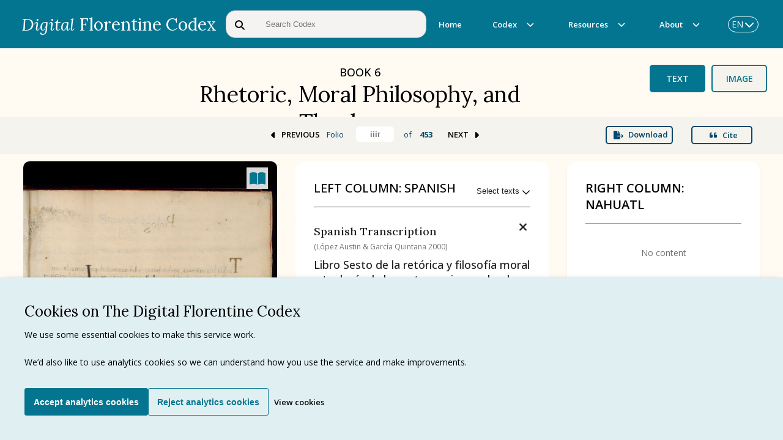

--- FILE ---
content_type: text/html; charset=utf-8
request_url: https://florentinecodex.getty.edu/book/6/folio/iiir
body_size: 35133
content:
<!DOCTYPE html><html lang="en"><head><meta charSet="utf-8"/><meta name="viewport" lang="en" content="initial-scale=1.0, width=device-width"/><title>Book 6 Folio iiir| Digital Florentine Codex&#x27;</title><link content="https://dfc-be.ch.digtest.co.uk/iiif/iiif/manifest/5a0f5ea6-0ab9-43e0-a863-1b296ed2bbe9/" rel="preload" as="fetch"/><meta property="og:title" content="Book 6 Folio iiir| Digital Florentine Codex&#x27;"/><meta name="description" content="Read the texts for Book 6 (Rhetoric, Moral Philosophy, and Theology), undefined"/><meta property="og:type" content="website"/><meta property="og:url" content="https://florentinecodex.getty.edu/book/6/folio/iiir"/><meta property="og:image" content="https://media.getty.edu/iiif/image/3380f053-532f-4ac4-9909-59f1deea3b7a/full/,246/0/default.jpg"/><meta name="next-head-count" content="9"/><noscript></noscript><link rel="preconnect" href="https://fonts.googleapis.com"/><link rel="preconnect" href="https://fonts.gstatic.com"/><link rel="preconnect" href="https://fonts.gstatic.com" crossorigin /><noscript data-n-css=""></noscript><script defer="" nomodule="" src="/_next/static/chunks/polyfills-c67a75d1b6f99dc8.js"></script><script src="/_next/static/chunks/webpack-573bdcf1118491cc.js" defer=""></script><script src="/_next/static/chunks/framework-9e0c07801fc2cbf5.js" defer=""></script><script src="/_next/static/chunks/main-a32ba2e1401e6c3c.js" defer=""></script><script src="/_next/static/chunks/pages/_app-fa2582db7bb2f56f.js" defer=""></script><script src="/_next/static/chunks/7481985a-4c28c549451e6534.js" defer=""></script><script src="/_next/static/chunks/675-acf78dd2a1f2f58e.js" defer=""></script><script src="/_next/static/chunks/921-5a70b55e00d60cd3.js" defer=""></script><script src="/_next/static/chunks/604-2a15e5eb1ae3dba8.js" defer=""></script><script src="/_next/static/chunks/125-f7abf78950764fc0.js" defer=""></script><script src="/_next/static/chunks/299-8f0d934a1e789402.js" defer=""></script><script src="/_next/static/chunks/pages/book/%5Bbook%5D/folio/%5Bfolio%5D-f52523994a09dc29.js" defer=""></script><script src="/_next/static/bgArSZaT4yllUWlQv0S4t/_buildManifest.js" defer=""></script><script src="/_next/static/bgArSZaT4yllUWlQv0S4t/_ssgManifest.js" defer=""></script><style data-styled="" data-styled-version="5.3.11">@font-face{font-family:'Graphik';src:local('../assets/fonts/Graphik-Regular-Web.woff');}/*!sc*/
@font-face{font-family:'Graphik';src:local('../assets/fonts/Graphik-Bold-Web.woff');font-weight:600;}/*!sc*/
html{margin:0;padding:0;font-size:14px;background-color:#FFFAF2;font-family:'Open Sans',sans-serif;}/*!sc*/
body{overflow-x:hidden;position:relative;padding:0;margin:0;}/*!sc*/
svg{box-sizing:border-box;vertical-align:middle;font-size:18px;}/*!sc*/
p{font-family:'Open Sans',sans-serif;font-size:14px;line-height:25px;}/*!sc*/
h1{font-family:'Lora',serif;font-size:36px;font-weight:normal;}/*!sc*/
h2{font-family:'Lora',serif;font-size:24px;font-weight:normal;}/*!sc*/
h3{font-family:'Lora',serif;font-weight:normal;font-size:18px;}/*!sc*/
h4{font-family:'Open Sans',sans-serif;font-weight:500;font-size:16px;}/*!sc*/
h5{font-family:'Open Sans',sans-serif;font-weight:600;font-size:14px;}/*!sc*/
h6{font-family:'Open Sans',sans-serif;font-weight:600;font-size:12px;}/*!sc*/
a{font-size:13px;font-family:'Open Sans',sans-serif;font-weight:600;color:inherit;-webkit-text-decoration:none;text-decoration:none;cursor:pointer;}/*!sc*/
*{box-sizing:border-box;}/*!sc*/
data-styled.g1[id="sc-global-eveNdE1"]{content:"sc-global-eveNdE1,"}/*!sc*/
.fbcODu{display:-webkit-box;display:-webkit-flex;display:-ms-flexbox;display:flex;-webkit-flex-direction:column;-ms-flex-direction:column;flex-direction:column;}/*!sc*/
data-styled.g2[id="sc-3c11b5e7-0"]{content:"fbcODu,"}/*!sc*/
.imRtfV{background-color:#F4F3F2;padding:40px;display:-webkit-box;display:-webkit-flex;display:-ms-flexbox;display:flex;-webkit-flex-direction:column;-ms-flex-direction:column;flex-direction:column;}/*!sc*/
@media (max-width:850px){.imRtfV{padding:16px 16px 60px 16px;}}/*!sc*/
@media print{.imRtfV{display:none;}}/*!sc*/
data-styled.g3[id="sc-1f1d607d-0"]{content:"imRtfV,"}/*!sc*/
.bbdZpg{border-bottom:1px solid #000000;display:-webkit-box;display:-webkit-flex;display:-ms-flexbox;display:flex;-webkit-box-pack:end;-webkit-justify-content:end;-ms-flex-pack:end;justify-content:end;-webkit-align-items:center;-webkit-box-align:center;-ms-flex-align:center;align-items:center;}/*!sc*/
@media (max-width:600px){.bbdZpg{-webkit-box-pack:start;-webkit-justify-content:start;-ms-flex-pack:start;justify-content:start;}}/*!sc*/
.bbdZpg svg{font-size:24px;fill:#1a1a1a;}/*!sc*/
.bbdZpg a{font-size:15px;margin:0 0 14px 20px;font-family:Graphik,sans-serif;color:#1a1a1a;font-weight:500;}/*!sc*/
@media (max-width:850px){.bbdZpg a{font-size:13px;line-height:13px;margin:0 36px 14px 0;}}/*!sc*/
data-styled.g4[id="sc-1f1d607d-1"]{content:"bbdZpg,"}/*!sc*/
.cQHqdw{display:grid;grid-template-columns:repeat(4,1fr);padding-top:12px;}/*!sc*/
@media (max-width:850px){.cQHqdw{grid-template-columns:repeat(2,1fr);}}/*!sc*/
@media (max-width:600px){.cQHqdw{min-height:170px;}}/*!sc*/
.cQHqdw svg{width:212px;margin-right:50px;}/*!sc*/
@media (max-width:850px){.cQHqdw svg{width:160px;margin-top:-10px;}}/*!sc*/
@media (max-width:600px){.cQHqdw svg{width:140px;padding-top:-20px;}}/*!sc*/
data-styled.g5[id="sc-1f1d607d-2"]{content:"cQHqdw,"}/*!sc*/
.kxVrPH{display:-webkit-box;display:-webkit-flex;display:-ms-flexbox;display:flex;-webkit-flex-direction:column;-ms-flex-direction:column;flex-direction:column;position:relative;padding-top:5px;}/*!sc*/
.kxVrPH a{font-family:Graphik,sans-serif;font-weight:600;line-height:24.15px;font-size:21px;color:#1a1a1a;}/*!sc*/
@media (max-width:850px){.kxVrPH a{line-height:19px;font-size:16px;}}/*!sc*/
@media (max-width:600px){.kxVrPH a{padding-bottom:8px;}}/*!sc*/
.kxVrPH::before{display:block;content:'';position:absolute;top:0;bottom:0;left:-24px;height:calc(100% + 20px);border-left:1px solid rgba(0,0,0,0.2);pointer-events:none;}/*!sc*/
@media (max-width:850px){.kxVrPH::before{left:-20px;height:calc(100% + 30px);}}/*!sc*/
data-styled.g6[id="sc-1f1d607d-3"]{content:"kxVrPH,"}/*!sc*/
.hHcyNO{border-bottom:1px solid rgba(0,0,0,0.2);-webkit-box-pack:end;-webkit-justify-content:end;-ms-flex-pack:end;justify-content:end;display:-webkit-box;display:-webkit-flex;display:-ms-flexbox;display:flex;}/*!sc*/
data-styled.g7[id="sc-1f1d607d-4"]{content:"hHcyNO,"}/*!sc*/
.hZMkAU{font-weight:400;font-family:Graphik,sans-serif;font-size:18px;padding-bottom:12px;}/*!sc*/
@media (max-width:850px){.hZMkAU{font-size:16px;}}/*!sc*/
data-styled.g8[id="sc-1f1d607d-5"]{content:"hZMkAU,"}/*!sc*/
.eUBvQs{color:white;background-color:#047590;font-size:14px;padding:1em;height:45px;font-weight:600;border-radius:3px;-webkit-transition:0.3s;transition:0.3s;cursor:pointer;text-transform:none;border:1px solid #047590;}/*!sc*/
.eUBvQs > svg{fill:white;font-size:18px;}/*!sc*/
.eUBvQs:hover{color:#047590;background-color:#E0EFF1;}/*!sc*/
.eUBvQs:hover > svg{fill:#047590;}/*!sc*/
.eUBvQs > svg{font-size:18px;margin-right:5px;margin-bottom:2px;}/*!sc*/
.eUBvQs:active{box-shadow:0 3px 5px rgb(0 0 0 / 0.2);}/*!sc*/
.eUBvQs:focus{box-shadow:0 3px 10px rgb(0 0 0 / 0.4);border:1px solid #206e80;}/*!sc*/
.eUBvQs:disabled{cursor:not-allowed;-webkit-text-decoration:none;text-decoration:none;color:#323232;}/*!sc*/
.eUBvQs:disabled > svg{fill:#323232;}/*!sc*/
@media (max-width:850px){.eUBvQs{font-size:12px;padding:8px;height:34px;width:auto;}}/*!sc*/
.gkmZQI{color:#047590;background-color:#E0EFF1;font-size:14px;padding:1em;height:45px;font-weight:600;border-radius:3px;-webkit-transition:0.3s;transition:0.3s;cursor:pointer;text-transform:none;border:1px solid #047590;}/*!sc*/
.gkmZQI > svg{fill:#047590;font-size:18px;}/*!sc*/
.gkmZQI:hover{color:white;background:#047590;}/*!sc*/
.gkmZQI:hover > svg{fill:white;}/*!sc*/
.gkmZQI > svg{font-size:18px;margin-right:5px;margin-bottom:2px;}/*!sc*/
.gkmZQI:active{box-shadow:0 3px 5px rgb(0 0 0 / 0.2);}/*!sc*/
.gkmZQI:focus{box-shadow:0 3px 10px rgb(0 0 0 / 0.4);border:1px solid #206e80;}/*!sc*/
.gkmZQI:disabled{cursor:not-allowed;-webkit-text-decoration:none;text-decoration:none;color:#323232;}/*!sc*/
.gkmZQI:disabled > svg{fill:#323232;}/*!sc*/
@media (max-width:850px){.gkmZQI{font-size:12px;padding:8px;height:34px;width:auto;}}/*!sc*/
data-styled.g9[id="sc-b20eba60-0"]{content:"eUBvQs,gkmZQI,"}/*!sc*/
.gELnwe{color:black;border:none;background:transparent;height:30px;border-radius:5px;font-size:13px;-webkit-transition:0.3s;transition:0.3s;font-weight:600;font-family:'Open Sans',sans-serif;cursor:pointer;min-width:100px;text-transform:none;}/*!sc*/
.gELnwe > svg{font-size:16px;margin:0 5px 2px 5px;fill:black;}/*!sc*/
.gELnwe:hover{cursor:pointer;border-color:#047590;-webkit-text-decoration:underline;text-decoration:underline;background-color:none;}/*!sc*/
.gELnwe:focus{color:#047590;}/*!sc*/
.gELnwe:focus > svg{fill:#047590;}/*!sc*/
.gELnwe:disabled{cursor:not-allowed;-webkit-text-decoration:none;text-decoration:none;color:#323232;}/*!sc*/
.gELnwe:disabled > svg{fill:#323232;}/*!sc*/
@media (max-width:600px){.gELnwe{font-size:12px;}}/*!sc*/
.iKDzYG{color:#01486E;border:2px solid #01486E;background:transparent;height:30px;border-radius:5px;font-size:13px;-webkit-transition:0.3s;transition:0.3s;font-weight:600;font-family:'Open Sans',sans-serif;cursor:pointer;min-width:100px;text-transform:none;}/*!sc*/
.iKDzYG > svg{font-size:16px;margin:0 5px 2px 5px;fill:#01486E;}/*!sc*/
.iKDzYG:hover{cursor:pointer;border-color:#047590;-webkit-text-decoration:none;text-decoration:none;background-color:#E0EFF1;}/*!sc*/
.iKDzYG:focus{color:#047590;}/*!sc*/
.iKDzYG:focus > svg{fill:#047590;}/*!sc*/
.iKDzYG:disabled{cursor:not-allowed;-webkit-text-decoration:none;text-decoration:none;color:#323232;}/*!sc*/
.iKDzYG:disabled > svg{fill:#323232;}/*!sc*/
@media (max-width:600px){.iKDzYG{font-size:12px;}}/*!sc*/
.hSawKC{color:#01486E;border:none;background:transparent;height:30px;border-radius:5px;font-size:13px;-webkit-transition:0.3s;transition:0.3s;font-weight:600;font-family:'Open Sans',sans-serif;cursor:pointer;min-width:100px;text-transform:none;}/*!sc*/
.hSawKC > svg{font-size:16px;margin:0 5px 2px 5px;fill:#01486E;}/*!sc*/
.hSawKC:hover{cursor:pointer;border-color:#047590;-webkit-text-decoration:underline;text-decoration:underline;background-color:none;}/*!sc*/
.hSawKC:focus{color:#047590;}/*!sc*/
.hSawKC:focus > svg{fill:#047590;}/*!sc*/
.hSawKC:disabled{cursor:not-allowed;-webkit-text-decoration:none;text-decoration:none;color:#323232;}/*!sc*/
.hSawKC:disabled > svg{fill:#323232;}/*!sc*/
@media (max-width:600px){.hSawKC{font-size:12px;}}/*!sc*/
.jcvVuq{color:black;border:none;background:transparent;height:30px;border-radius:5px;font-size:13px;-webkit-transition:0.3s;transition:0.3s;font-weight:600;font-family:'Open Sans',sans-serif;cursor:pointer;min-width:100px;text-transform:uppercase;}/*!sc*/
.jcvVuq > svg{font-size:16px;margin:0 5px 2px 5px;fill:black;}/*!sc*/
.jcvVuq:hover{cursor:pointer;border-color:#047590;-webkit-text-decoration:underline;text-decoration:underline;background-color:none;}/*!sc*/
.jcvVuq:focus{color:#047590;}/*!sc*/
.jcvVuq:focus > svg{fill:#047590;}/*!sc*/
.jcvVuq:disabled{cursor:not-allowed;-webkit-text-decoration:none;text-decoration:none;color:#323232;}/*!sc*/
.jcvVuq:disabled > svg{fill:#323232;}/*!sc*/
@media (max-width:600px){.jcvVuq{font-size:12px;}}/*!sc*/
data-styled.g10[id="sc-b20eba60-1"]{content:"gELnwe,iKDzYG,hSawKC,jcvVuq,"}/*!sc*/
.hvdObT{color:#202020;background-color:transparent;border-radius:15px;border:none;-webkit-transition:0.3s;transition:0.3s;cursor:pointer;padding:0;}/*!sc*/
.hvdObT > svg{font-size:24px;fill:#202020;}/*!sc*/
.hvdObT:hover{color:#047590;}/*!sc*/
.hvdObT:hover > svg{fill:#047590;}/*!sc*/
.hvdObT:focus{-webkit-filter:brightness(75%);filter:brightness(75%);}/*!sc*/
.hvdObT:disabled{cursor:not-allowed;-webkit-text-decoration:none;text-decoration:none;color:#323232;}/*!sc*/
.hvdObT:disabled > svg{fill:#323232;}/*!sc*/
.hvdObT:active{-webkit-filter:brightness(55%);filter:brightness(55%);}/*!sc*/
data-styled.g11[id="sc-b20eba60-2"]{content:"hvdObT,"}/*!sc*/
.cnrLTK{display:-webkit-box;display:-webkit-flex;display:-ms-flexbox;display:flex;-webkit-align-self:center;-ms-flex-item-align:center;align-self:center;}/*!sc*/
.cnrLTK > button{margin-right:50px;font-size:13px;padding:0;}/*!sc*/
.cnrLTK > button svg{font-size:14px;}/*!sc*/
data-styled.g12[id="sc-d723b81-0"]{content:"cnrLTK,"}/*!sc*/
.hXcZta{position:absolute;z-index:999;visibility:hidden;display:none;left:0;right:0;top:0;bottom:0;}/*!sc*/
data-styled.g13[id="sc-d723b81-1"]{content:"hXcZta,"}/*!sc*/
.bxQUzp{position:fixed;top:5vh;bottom:auto;left:20vw;right:20vw;overflow-y:scroll;max-height:90vh;display:none;background-color:white;min-width:60vw;padding:15px;border-radius:15px;box-shadow:0 3px 7px rgba(0,0,0,0.16);overflow:scroll;max-height:80vh;}/*!sc*/
.bxQUzp[data-footer='true']{top:auto;bottom:20vh;}/*!sc*/
@media (max-width:900px){.bxQUzp{min-width:80vw;left:10vw;right:10vw;}}/*!sc*/
@media (max-width:600px){.bxQUzp{left:0;right:0;}}/*!sc*/
.bxQUzp hr{color:rgba(111,111,111,0.22);border-width:0.5px;}/*!sc*/
data-styled.g14[id="sc-d723b81-2"]{content:"bxQUzp,"}/*!sc*/
.dOPVkm{display:-webkit-box;display:-webkit-flex;display:-ms-flexbox;display:flex;-webkit-box-pack:justify;-webkit-justify-content:space-between;-ms-flex-pack:justify;justify-content:space-between;}/*!sc*/
.dOPVkm h2{margin:0;font-family:'Lora',serif;font-size:28px;padding:15px 0;}/*!sc*/
data-styled.g15[id="sc-d723b81-3"]{content:"dOPVkm,"}/*!sc*/
.eaWzsy{padding:15px 0;}/*!sc*/
.eaWzsy hr{color:#E0EFF1;}/*!sc*/
data-styled.g16[id="sc-d723b81-4"]{content:"eaWzsy,"}/*!sc*/
.dOHxRO{max-height:350px;overflow-y:scroll;overflow-x:hidden;padding-bottom:20px;}/*!sc*/
.dOHxRO h2,.dOHxRO h3{margin:0;padding:0;}/*!sc*/
.dOHxRO p{font-size:14px;margin:0;padding:10px 0;}/*!sc*/
.dOHxRO a{color:#047590;}/*!sc*/
.dOHxRO b{font-size:14px;padding:0;}/*!sc*/
data-styled.g18[id="sc-b3175774-1"]{content:"dOHxRO,"}/*!sc*/
.brWCDK{display:-webkit-box;display:-webkit-flex;display:-ms-flexbox;display:flex;-webkit-align-items:center;-webkit-box-align:center;-ms-flex-align:center;align-items:center;-webkit-flex-wrap:wrap;-ms-flex-wrap:wrap;flex-wrap:wrap;gap:1em;}/*!sc*/
data-styled.g19[id="sc-b3175774-2"]{content:"brWCDK,"}/*!sc*/
.eixzTM{border-collapse:collapse;width:100%;margin-bottom:20px;}/*!sc*/
.eixzTM td,.eixzTM th{border:1px solid rgba(111,111,111,0.22);padding:8px;}/*!sc*/
.eixzTM tr:nth-child(even){background-color:#F4F3ED;}/*!sc*/
.eixzTM tr:hover{background-color:#ddd;}/*!sc*/
.eixzTM th{padding-top:12px;padding-bottom:12px;text-align:left;background-color:#047590;color:white;}/*!sc*/
data-styled.g20[id="sc-b3175774-3"]{content:"eixzTM,"}/*!sc*/
.QTjoa{-webkit-box-pack:center;-webkit-justify-content:center;-ms-flex-pack:center;justify-content:center;width:100%;display:-webkit-box;display:-webkit-flex;display:-ms-flexbox;display:flex;}/*!sc*/
@media (max-width:995px){.QTjoa{display:none;padding:0 10px;}}/*!sc*/
.idOMHu{-webkit-box-pack:center;-webkit-justify-content:center;-ms-flex-pack:center;justify-content:center;width:100%;display:none;}/*!sc*/
@media (max-width:995px){.idOMHu{display:-webkit-box;display:-webkit-flex;display:-ms-flexbox;display:flex;padding:0 10px;}}/*!sc*/
data-styled.g21[id="sc-d18128f1-0"]{content:"QTjoa,idOMHu,"}/*!sc*/
.bwyvQr{display:-webkit-box;display:-webkit-flex;display:-ms-flexbox;display:flex;background-color:#F4F3F2;border:1px solid #c7c4c4;height:45px;border-radius:15px;width:100%;max-width:436px;}/*!sc*/
data-styled.g22[id="sc-d18128f1-1"]{content:"bwyvQr,"}/*!sc*/
.gTtKSq{font-size:18px;fill:black;margin:14px;}/*!sc*/
data-styled.g23[id="sc-d18128f1-2"]{content:"gTtKSq,"}/*!sc*/
.dtmtwz{color:white;display:-webkit-box;display:-webkit-flex;display:-ms-flexbox;display:flex;-webkit-box-pack:justify;-webkit-justify-content:space-between;-ms-flex-pack:justify;justify-content:space-between;-webkit-align-items:center;-webkit-box-align:center;-ms-flex-align:center;align-items:center;position:relative;width:100%;max-height:80px;top:0;left:0;background-color:#047590;border-bottom:1px solid white;z-index:111;}/*!sc*/
@media print{.dtmtwz{display:none;}}/*!sc*/
@media (max-width:995px){.dtmtwz{-webkit-box-pack:justify;-webkit-justify-content:space-between;-ms-flex-pack:justify;justify-content:space-between;}}/*!sc*/
data-styled.g24[id="sc-845fde15-0"]{content:"dtmtwz,"}/*!sc*/
.fxYNch{position:absolute;top:80px;height:100vh;-webkit-transition:opacity ease 0.3s;transition:opacity ease 0.3s;background-color:rgba(32,32,32,0.7);opacity:0;z-index:0;width:0;right:0;cursor:pointer;}/*!sc*/
data-styled.g25[id="sc-845fde15-1"]{content:"fxYNch,"}/*!sc*/
.nqsEE{display:-webkit-box;display:-webkit-flex;display:-ms-flexbox;display:flex;height:80px;-webkit-align-items:center;-webkit-box-align:center;-ms-flex-align:center;align-items:center;padding:10px;}/*!sc*/
data-styled.g26[id="sc-845fde15-2"]{content:"nqsEE,"}/*!sc*/
.jrwsUj{font-size:28px;padding:15px;font-family:'Lora',serif;color:#ffffff;font-weight:normal;-webkit-text-decoration:none;text-decoration:none;white-space:nowrap;}/*!sc*/
.jrwsUj:hover{-webkit-text-decoration:underline;text-decoration:underline;cursor:default;}/*!sc*/
@media (max-width:800px){.jrwsUj{font-size:3vw;-webkit-align-self:center;-ms-flex-item-align:center;align-self:center;white-space:normal;}}/*!sc*/
@media (max-width:700px){.jrwsUj{font-size:23px;}}/*!sc*/
data-styled.g27[id="sc-845fde15-3"]{content:"jrwsUj,"}/*!sc*/
.dIQuVQ{display:-webkit-box;display:-webkit-flex;display:-ms-flexbox;display:flex;-webkit-align-items:center;-webkit-box-align:center;-ms-flex-align:center;align-items:center;}/*!sc*/
@media (max-width:995px){.dIQuVQ{top:80px;right:auto;background-color:#047590;overflow:hidden;width:0;-webkit-transition:width ease-in 0.3s;transition:width ease-in 0.3s;z-index:13;position:absolute;height:100vh;overflow-y:scroll;padding-bottom:80px;display:grid;grid-template-columns:repeat(1,100%);grid-template-rows:repeat(auto,10px);-webkit-align-content:auto;-ms-flex-line-pack:auto;align-content:auto;-webkit-box-pack:right;-webkit-justify-content:right;-ms-flex-pack:right;justify-content:right;grid-row-gap:0;}.dIQuVQ .sc-d18128f1-0{padding-top:50px;}}/*!sc*/
.jojNvN{display:none;-webkit-align-items:center;-webkit-box-align:center;-ms-flex-align:center;align-items:center;}/*!sc*/
@media (max-width:995px){.jojNvN{top:80px;right:0;background-color:#047590;overflow:hidden;width:0;-webkit-transition:width ease-in 0.3s;transition:width ease-in 0.3s;z-index:13;position:absolute;height:100vh;overflow-y:scroll;padding-bottom:80px;display:grid;grid-template-columns:repeat(1,100%);grid-template-rows:repeat(auto,10px);-webkit-align-content:start;-ms-flex-line-pack:start;align-content:start;-webkit-box-pack:right;-webkit-justify-content:right;-ms-flex-pack:right;justify-content:right;grid-row-gap:0;}.jojNvN .sc-d18128f1-0{padding-top:50px;}}/*!sc*/
data-styled.g28[id="sc-845fde15-4"]{content:"dIQuVQ,jojNvN,"}/*!sc*/
.dVQWwX{font-size:13px;font-weight:600;color:white;-webkit-text-decoration:none;text-decoration:none;-webkit-transition:all 0.3s;transition:all 0.3s;padding:20px;white-space:nowrap;}/*!sc*/
.dVQWwX:hover{-webkit-text-decoration:underline;text-decoration:underline;cursor:default;}/*!sc*/
@media (max-width:1120px){.dVQWwX{padding:20px 10px;}}/*!sc*/
@media (max-width:995px){.dVQWwX{-webkit-align-self:center;-ms-flex-item-align:center;align-self:center;justify-self:center;text-align:left;width:100px;}.dVQWwX:hover{color:#E0EFF1;}}/*!sc*/
data-styled.g29[id="sc-845fde15-5"]{content:"dVQWwX,"}/*!sc*/
.iLfZFJ{display:none;color:#ffffff;-webkit-flex-direction:column;-ms-flex-direction:column;flex-direction:column;cursor:pointer;font-size:24px;}/*!sc*/
.iLfZFJ svg{font-size:20px;}/*!sc*/
@media (max-width:995px){.iLfZFJ{display:-webkit-box;display:-webkit-flex;display:-ms-flexbox;display:flex;}}/*!sc*/
data-styled.g31[id="sc-845fde15-7"]{content:"iLfZFJ,"}/*!sc*/
.faoblt{position:relative;width:100%;}/*!sc*/
data-styled.g33[id="sc-61d07e80-0"]{content:"faoblt,"}/*!sc*/
.lgTyqr{border:none;background-color:#F4F3F2;border-radius:15px;width:100%;padding:0 20px;margin-bottom:10px;position:relative;display:-webkit-box;display:-webkit-flex;display:-ms-flexbox;display:flex;height:100%;}/*!sc*/
.lgTyqr:hover{cursor:pointer;box-shadow:0 3px 7px rgba(0,0,0,0.03);}/*!sc*/
data-styled.g34[id="sc-61d07e80-1"]{content:"lgTyqr,"}/*!sc*/
.dpAwvt{opacity:0;visibility:hidden;z-index:12;position:relative;-webkit-transition:all 0.3s linear;transition:all 0.3s linear;border:solid rgba(32,32,32,0.35);border-width:0 1px 1px 1px;box-shadow:0 3px 7px rgba(0,0,0,0.03);border-radius:5px;display:-webkit-box;display:-webkit-flex;display:-ms-flexbox;display:flex;-webkit-flex-direction:column;-ms-flex-direction:column;flex-direction:column;-webkit-box-pack:start;-webkit-justify-content:start;-ms-flex-pack:start;justify-content:start;max-height:0;overflow:auto;background-color:#F4F3F2;color:black;width:auto;margin-left:-10%;margin-top:10px;padding:5px 20px;}/*!sc*/
.dpAwvt .sc-b20eba60-1{text-align:start;padding:5px;font-size:14px;}/*!sc*/
data-styled.g35[id="sc-61d07e80-2"]{content:"dpAwvt,"}/*!sc*/
.VhZLA{border-bottom:1px solid rgba(111,111,111,0.22);font-family:'Open Sans',sans-serif;font-size:14px;text-align:left;margin-top:5px;}/*!sc*/
.VhZLA button{display:-webkit-box;display:-webkit-flex;display:-ms-flexbox;display:flex;width:95%;margin:auto;height:auto;text-transform:none;}/*!sc*/
.VhZLA svg{fill:#047590;font-size:24px;border:2px solid #047590;border-radius:5px;margin:5px;}/*!sc*/
data-styled.g38[id="sc-61d07e80-5"]{content:"VhZLA,"}/*!sc*/
.YCuEx{width:100%;height:100%;text-align:center;padding:5px;}/*!sc*/
data-styled.g40[id="sc-ba463c1d-1"]{content:"YCuEx,"}/*!sc*/
.rwvTK{fill:#047590;font-size:20px;-webkit-animation:spin 2s linear infinite;animation:spin 2s linear infinite;}/*!sc*/
@-webkit-keyframes spin{0%{-webkit-transform:rotate(0deg);-ms-transform:rotate(0deg);transform:rotate(0deg);}100%{-webkit-transform:rotate(360deg);-ms-transform:rotate(360deg);transform:rotate(360deg);}}/*!sc*/
@keyframes spin{0%{-webkit-transform:rotate(0deg);-ms-transform:rotate(0deg);transform:rotate(0deg);}100%{-webkit-transform:rotate(360deg);-ms-transform:rotate(360deg);transform:rotate(360deg);}}/*!sc*/
data-styled.g41[id="sc-ba463c1d-2"]{content:"rwvTK,"}/*!sc*/
.kCtjaK{padding-top:15px;}/*!sc*/
data-styled.g42[id="sc-e90476e1-0"]{content:"kCtjaK,"}/*!sc*/
.eMZqpD{border:1px solid #6f6f6f;background-color:transparent;border-radius:5px;width:211px;height:40px;padding:0 10px;margin-bottom:10px;position:relative;z-index:2;}/*!sc*/
.eMZqpD:hover{cursor:pointer;box-shadow:0 3px 7px rgba(0,0,0,0.03);}/*!sc*/
data-styled.g43[id="sc-e90476e1-1"]{content:"eMZqpD,"}/*!sc*/
.bIncMt{display:-webkit-box;display:-webkit-flex;display:-ms-flexbox;display:flex;-webkit-box-pack:justify;-webkit-justify-content:space-between;-ms-flex-pack:justify;justify-content:space-between;font-size:14px;color:#6F6F6F;vertical-align:middle;-webkit-align-items:center;-webkit-box-align:center;-ms-flex-align:center;align-items:center;}/*!sc*/
data-styled.g44[id="sc-e90476e1-2"]{content:"bIncMt,"}/*!sc*/
.ILmmM{font-size:16px;fill:white;-webkit-transform:none;-ms-transform:none;transform:none;-webkit-transition:0.3s;transition:0.3s;margin:2px;}/*!sc*/
data-styled.g45[id="sc-e90476e1-3"]{content:"ILmmM,"}/*!sc*/
.epNvxw{display:-webkit-box;display:-webkit-flex;display:-ms-flexbox;display:flex;opacity:0;visibility:hidden;z-index:11;background-color:#FFFAF2;-webkit-transition:all 0.3s linear;transition:all 0.3s linear;border:1px solid #6F6F6F;width:211px;-webkit-flex-direction:column;-ms-flex-direction:column;flex-direction:column;border-radius:5px;position:absolute;padding:10px 0;}/*!sc*/
data-styled.g46[id="sc-e90476e1-4"]{content:"epNvxw,"}/*!sc*/
.ermOZA{-webkit-text-decoration:none;text-decoration:none;font-size:14px;color:#047590;background-color:transparent;border:none;text-align:start;padding:10px;}/*!sc*/
.ermOZA svg{font-size:16px;fill:#202020;text-align:center;width:36px;}/*!sc*/
.ermOZA:hover{cursor:pointer;background-color:#E0EFF1;}/*!sc*/
.cXzlMH{-webkit-text-decoration:none;text-decoration:none;font-size:14px;color:#6F6F6F;background-color:transparent;border:none;text-align:start;padding:10px;}/*!sc*/
.cXzlMH svg{font-size:16px;fill:#202020;text-align:center;width:36px;}/*!sc*/
.cXzlMH:hover{cursor:pointer;background-color:#E0EFF1;}/*!sc*/
data-styled.g47[id="sc-e90476e1-5"]{content:"ermOZA,cXzlMH,"}/*!sc*/
.IEdvf .sc-e90476e1-0{padding:0;}/*!sc*/
.IEdvf .sc-e90476e1-1{padding:0;margin:0 20px;position:relative;width:50px;height:26px;border:1px solid white;border-radius:50px;font-size:13px;font-family:'Open Sans',sans-serif;background-color:transparent;color:white;display:-webkit-box;display:-webkit-flex;display:-ms-flexbox;display:flex;-webkit-align-items:center;-webkit-box-align:center;-ms-flex-align:center;align-items:center;-webkit-box-pack:center;-webkit-justify-content:center;-ms-flex-pack:center;justify-content:center;}/*!sc*/
.IEdvf .sc-e90476e1-1:hover{cursor:pointer;}/*!sc*/
.IEdvf .sc-e90476e1-4{background-color:#e0eff1;right:0;top:80px;border:none;border-radius:0;width:263px;}/*!sc*/
.IEdvf .sc-e90476e1-5{font-size:13px;font-weight:600;background-color:transparent;color:#047590;}/*!sc*/
.IEdvf .sc-e90476e1-5:hover{background-color:rgba(4,117,144,0.14);}/*!sc*/
.IEdvf .sc-e90476e1-2{color:#ffffff;}/*!sc*/
@media (max-width:995px){.IEdvf{display:none;}}/*!sc*/
.IEdvf:hover{cursor:pointer;}/*!sc*/
data-styled.g48[id="sc-5b20f3d1-0"]{content:"IEdvf,"}/*!sc*/
.hXaSqR{display:none;}/*!sc*/
.hXaSqR hr{background-color:#E0EFF1;height:1px;border:none;}/*!sc*/
@media (max-width:995px){.hXaSqR{display:block;margin:8px;}}/*!sc*/
data-styled.g49[id="sc-5b20f3d1-1"]{content:"hXaSqR,"}/*!sc*/
.bihRjT{padding:20px 5px;display:-webkit-box;display:-webkit-flex;display:-ms-flexbox;display:flex;}/*!sc*/
.bihRjT p{margin:0 0 5px 0;}/*!sc*/
data-styled.g50[id="sc-5b20f3d1-2"]{content:"bihRjT,"}/*!sc*/
.fhwoRh{height:20px;width:20px;margin:5px 5px 5px 0;cursor:pointer;border-radius:100%;background-color:white;border:2px solid white;outline:2px solid #047590;outline-offset:-3px;padding:8px;}/*!sc*/
.dGAjpg{height:20px;width:20px;margin:5px 5px 5px 0;cursor:pointer;border-radius:100%;background-color:transparent;border:2px solid white;outline:2px solid #047590;outline-offset:-3px;padding:8px;}/*!sc*/
data-styled.g51[id="sc-5b20f3d1-3"]{content:"fhwoRh,dGAjpg,"}/*!sc*/
.cIctXg{padding:0 20px;}/*!sc*/
@media (max-width:995px){.cIctXg{justify-self:center;width:100px;padding:0;}}/*!sc*/
data-styled.g53[id="sc-79f83f0f-0"]{content:"cIctXg,"}/*!sc*/
.gkVHWy{padding:10px;}/*!sc*/
data-styled.g54[id="sc-79f83f0f-1"]{content:"gkVHWy,"}/*!sc*/
.EIFpn{display:-webkit-box;display:-webkit-flex;display:-ms-flexbox;display:flex;-webkit-box-pack:space-around;-webkit-justify-content:space-around;-ms-flex-pack:space-around;justify-content:space-around;}/*!sc*/
@media (max-width:995px){.EIFpn{border-bottom:none;}}/*!sc*/
data-styled.g55[id="sc-79f83f0f-2"]{content:"EIFpn,"}/*!sc*/
.gEbtkj{background-color:transparent;border:none;position:relative;}/*!sc*/
.gEbtkj:hover{-webkit-text-decoration:underline;text-decoration:underline;background-color:transparent;}/*!sc*/
.gEbtkj:hover svg{fill:#01486E;border-bottom:1px solid #01486E;}/*!sc*/
.gEbtkj svg{fill:white;font-size:12px;}/*!sc*/
@media (max-width:995px){.gEbtkj svg{fill:white;font-size:14px;}}/*!sc*/
data-styled.g56[id="sc-79f83f0f-3"]{content:"gEbtkj,"}/*!sc*/
.hAMCnA{background-color:transparent;border:none;font-size:13px;font-weight:600;color:#047590;-webkit-text-decoration:none;text-decoration:none;-webkit-transition:all 0.3s;transition:all 0.3s;padding:10px 16px;white-space:nowrap;}/*!sc*/
@media (max-width:995px){.hAMCnA{color:white;-webkit-align-self:center;-ms-flex-item-align:center;align-self:center;}}/*!sc*/
.hAMCnA:hover{-webkit-text-decoration:underline;text-decoration:underline;cursor:default;}/*!sc*/
data-styled.g57[id="sc-79f83f0f-4"]{content:"hAMCnA,"}/*!sc*/
.htSTZD{display:-webkit-box;display:-webkit-flex;display:-ms-flexbox;display:flex;-webkit-align-items:start;-webkit-box-align:start;-ms-flex-align:start;align-items:start;opacity:0;visibility:hidden;z-index:11;-webkit-transition:all 0.3s linear;transition:all 0.3s linear;-webkit-flex-direction:column;-ms-flex-direction:column;flex-direction:column;position:absolute;margin-top:30px;background-color:#e0eff1;top:50px;border-radius:0;width:auto;padding:5px 0;}/*!sc*/
.htSTZD hr{width:95%;border:0.5px solid rgba(4,128,144,0.14);margin:0 auto;}/*!sc*/
@media (max-width:995px){.htSTZD{margin-top:0;top:0;position:relative;height:0;background-color:transparent;}.htSTZD hr{border-color:rgba(224,239,241,0.15);width:100%;}}/*!sc*/
data-styled.g59[id="sc-79f83f0f-6"]{content:"htSTZD,"}/*!sc*/
.gwwXqn{display:-webkit-box;display:-webkit-flex;display:-ms-flexbox;display:flex;-webkit-flex-wrap:wrap;-ms-flex-wrap:wrap;flex-wrap:wrap;-webkit-box-pack:justify;-webkit-justify-content:space-between;-ms-flex-pack:justify;justify-content:space-between;-webkit-flex-direction:row;-ms-flex-direction:row;flex-direction:row;padding:2% 0 1% 0;}/*!sc*/
@media print{.gwwXqn{display:none;}}/*!sc*/
data-styled.g69[id="sc-1ab243ef-0"]{content:"gwwXqn,"}/*!sc*/
.mLjov{display:none;}/*!sc*/
@media (max-width:1000px){.mLjov{display:-webkit-box;display:-webkit-flex;display:-ms-flexbox;display:flex;-webkit-box-pack:justify;-webkit-justify-content:space-between;-ms-flex-pack:justify;justify-content:space-between;width:100%;}.mLjov button{margin:5px;}}/*!sc*/
data-styled.g70[id="sc-1ab243ef-1"]{content:"mLjov,"}/*!sc*/
.bWsByB{margin-left:2%;margin-top:1%;-webkit-align-items:center;-webkit-box-align:center;-ms-flex-align:center;align-items:center;min-width:100px;}/*!sc*/
@media (max-width:1000px){.bWsByB{border-bottom:1px solid rgba(32,32,32,0.2);width:100vw;text-align:left;padding:1%;}.bWsByB > button{padding:0;}}/*!sc*/
data-styled.g71[id="sc-1ab243ef-2"]{content:"bWsByB,"}/*!sc*/
.llZiWo{margin-right:2%;}/*!sc*/
@media (max-width:1000px){.llZiWo{-webkit-order:4;-ms-flex-order:4;order:4;margin-left:auto;margin-right:auto;}}/*!sc*/
data-styled.g72[id="sc-1ab243ef-3"]{content:"llZiWo,"}/*!sc*/
.jPgxiC{text-align:center;margin-bottom:20px;max-width:53vw;}/*!sc*/
@media (max-width:1000px){.jPgxiC{width:100vw;max-width:100vw;}}/*!sc*/
data-styled.g73[id="sc-1ab243ef-4"]{content:"jPgxiC,"}/*!sc*/
.fJwmtH{margin:0;font-size:18px;text-transform:uppercase;}/*!sc*/
data-styled.g74[id="sc-1ab243ef-5"]{content:"fJwmtH,"}/*!sc*/
.krEsEI{margin:0;font-size:36px;font-family:'Lora',serif;font-weight:normal;}/*!sc*/
@media (max-width:1000px){.krEsEI{font-size:24px;}}/*!sc*/
data-styled.g75[id="sc-1ab243ef-6"]{content:"krEsEI,"}/*!sc*/
.dnWnbx{font-size:35px;margin-bottom:2px;padding:2px;-webkit-transform:none;-ms-transform:none;transform:none;-webkit-transition:0.5s;transition:0.5s;}/*!sc*/
.dnWnbx:hover{fill:#047590;}/*!sc*/
data-styled.g76[id="sc-1ab243ef-7"]{content:"dnWnbx,"}/*!sc*/
.kRTukL{width:100%;height:0;-webkit-transition:0.4s;transition:0.4s;overflow:hidden;background-color:white;box-shadow:0 2px 7px -2px rgba(0,0,0,0.03);display:-webkit-box;display:-webkit-flex;display:-ms-flexbox;display:flex;-webkit-box-pack:center;-webkit-justify-content:center;-ms-flex-pack:center;justify-content:center;padding:0;}/*!sc*/
@media (min-width:1600px){.kRTukL{padding:0 8%;}}/*!sc*/
@media (max-width:1000px){.kRTukL{height:0;margin:2%;}}/*!sc*/
data-styled.g77[id="sc-1ab243ef-8"]{content:"kRTukL,"}/*!sc*/
.ectwcr{display:grid;grid-template-columns:repeat(3,1fr);grid-row-gap:15px;grid-column-gap:10rem;padding:30px;-webkit-box-pack:justify;-webkit-justify-content:space-between;-ms-flex-pack:justify;justify-content:space-between;}/*!sc*/
@media (max-width:1000px){.ectwcr{grid-template-columns:1fr;}}/*!sc*/
data-styled.g78[id="sc-1ab243ef-9"]{content:"ectwcr,"}/*!sc*/
.jancgi{display:-webkit-box;display:-webkit-flex;display:-ms-flexbox;display:flex;background-color:transparent;border:none;text-align:start;-webkit-align-items:center;-webkit-box-align:center;-ms-flex-align:center;align-items:center;cursor:pointer;border-radius:5px;height:67px;color:black;gap:10px;}/*!sc*/
.jancgi:hover{background-color:#E0EFF1;}/*!sc*/
.jancgi:active{border:2px solid #047590;}/*!sc*/
.eoNNwJ{display:-webkit-box;display:-webkit-flex;display:-ms-flexbox;display:flex;background-color:transparent;border:none;text-align:start;-webkit-align-items:center;-webkit-box-align:center;-ms-flex-align:center;align-items:center;cursor:pointer;border-radius:5px;height:67px;color:#047590;gap:10px;}/*!sc*/
.eoNNwJ:hover{background-color:#E0EFF1;}/*!sc*/
.eoNNwJ:active{border:2px solid #047590;}/*!sc*/
data-styled.g79[id="sc-1ab243ef-10"]{content:"jancgi,eoNNwJ,"}/*!sc*/
.iXoIzF{font-family:'Open Sans',sans-serif;font-weight:400;font-size:15px;margin:0;padding:0;text-transform:uppercase;}/*!sc*/
data-styled.g80[id="sc-1ab243ef-11"]{content:"iXoIzF,"}/*!sc*/
.Dccec{font-family:'Lora',serif;margin:0;padding:0;font-weight:normal;font-size:18px;}/*!sc*/
data-styled.g81[id="sc-1ab243ef-12"]{content:"Dccec,"}/*!sc*/
.gTviY{display:-webkit-box;display:-webkit-flex;display:-ms-flexbox;display:flex;-webkit-box-pack:space-evenly;-webkit-justify-content:space-evenly;-ms-flex-pack:space-evenly;justify-content:space-evenly;}/*!sc*/
@media (max-width:850px){.gTviY{-webkit-box-pack:center;-webkit-justify-content:center;-ms-flex-pack:center;justify-content:center;}}/*!sc*/
data-styled.g92[id="sc-136ed88d-0"]{content:"gTviY,"}/*!sc*/
.ecZAYW{width:91px;height:45px;margin-left:10px;font-family:'Open Sans',sans-serif;font-size:14px;font-weight:600;text-transform:uppercase;border-radius:5px;background-color:#047590;color:#F4F3ED;border:2px solid #047590;cursor:pointer;}/*!sc*/
.ecZAYW:hover{box-shadow:0 2px 7px rgba(0,0,0,0.03);-webkit-filter:brightness(125%);filter:brightness(125%);border:1px solid #047590;}/*!sc*/
@media (max-width:1000px){.ecZAYW{margin-top:10px;width:80px;font-size:12px;height:30px;}}/*!sc*/
.dlMoze{width:91px;height:45px;margin-left:10px;font-family:'Open Sans',sans-serif;font-size:14px;font-weight:600;text-transform:uppercase;border-radius:5px;background-color:#F4F3ED;color:#047590;border:2px solid #047590;cursor:pointer;}/*!sc*/
.dlMoze:hover{box-shadow:0 2px 7px rgba(0,0,0,0.03);-webkit-filter:brightness(125%);filter:brightness(125%);border:1px solid #047590;}/*!sc*/
@media (max-width:1000px){.dlMoze{margin-top:10px;width:80px;font-size:12px;height:30px;}}/*!sc*/
data-styled.g93[id="sc-136ed88d-1"]{content:"ecZAYW,dlMoze,"}/*!sc*/
.cfpCeK{-webkit-align-self:center;-ms-flex-item-align:center;align-self:center;margin-left:auto;margin-right:30px;}/*!sc*/
@media (max-width:1000px){.cfpCeK{margin-left:0;margin-right:10px;}}/*!sc*/
data-styled.g94[id="sc-a3df0191-0"]{content:"cfpCeK,"}/*!sc*/
.bTTDRx{opacity:0;display:none;z-index:99;background-color:white;-webkit-transition:all 0.3s linear;transition:all 0.3s linear;-webkit-flex-direction:column;-ms-flex-direction:column;flex-direction:column;border-radius:5px;position:absolute;box-shadow:0 3px 7px rgba(0,0,0,0.03);margin-top:5px;border:1px solid rgba(0,0,0,0.1);width:200px;right:55px;top:auto;}/*!sc*/
.bTTDRx hr{width:100%;color:rgba(111,111,111,0.22);}/*!sc*/
.bTTDRx:hover{cursor:pointer;}/*!sc*/
@media (max-width:1000px){.bTTDRx{right:10px;top:140px;}}/*!sc*/
@media (max-width:700px){.bTTDRx{top:120px;}}/*!sc*/
data-styled.g95[id="sc-a3df0191-1"]{content:"bTTDRx,"}/*!sc*/
.fzYXVb{font-size:13px;font-family:'Open Sans',sans-serif;color:#202020;font-weight:600;background-color:transparent;border:none;text-align:start;padding:20px 0 5px 20px;}/*!sc*/
data-styled.g96[id="sc-a3df0191-2"]{content:"fzYXVb,"}/*!sc*/
.cwDiae{-webkit-text-decoration:none;text-decoration:none;font-size:13px;font-weight:500;color:#047590;background-color:transparent;border:none;text-align:start;padding:15px 30px;}/*!sc*/
.cwDiae:hover{cursor:pointer;background-color:rgba(4,117,144,0.2);}/*!sc*/
.cwDiae:active{cursor:pointer;color:#01333f;}/*!sc*/
data-styled.g97[id="sc-a3df0191-3"]{content:"cwDiae,"}/*!sc*/
.dQkrka{background-color:#F4F3ED;height:61px;display:-webkit-box;display:-webkit-flex;display:-ms-flexbox;display:flex;-webkit-box-pack:center;-webkit-justify-content:center;-ms-flex-pack:center;justify-content:center;width:100vw;margin-left:auto;padding-left:250px;}/*!sc*/
@media (max-width:1000px){.dQkrka{padding-left:0;}.dQkrka .sc-a3df0191-0{display:none;}.dQkrka .sc-d723b81-0{display:none;}}/*!sc*/
data-styled.g98[id="sc-a40fb96c-0"]{content:"dQkrka,"}/*!sc*/
.eoeQYQ{margin-left:auto;display:-webkit-box;display:-webkit-flex;display:-ms-flexbox;display:flex;min-width:22vw;-webkit-box-pack:center;-webkit-justify-content:center;-ms-flex-pack:center;justify-content:center;-webkit-align-items:center;-webkit-box-align:center;-ms-flex-align:center;align-items:center;}/*!sc*/
.eoeQYQ > *:first-child{margin-right:auto;}/*!sc*/
.eoeQYQ > *:last-child{margin-left:auto;}/*!sc*/
.eoeQYQ > * span{color:#01486E;font-size:13px;}/*!sc*/
.eoeQYQ > * b{margin-left:10px;}/*!sc*/
@media (max-width:1000px){.eoeQYQ{margin-left:0;}}/*!sc*/
data-styled.g99[id="sc-a40fb96c-1"]{content:"eoeQYQ,"}/*!sc*/
.jAoazD{fill:#01486E;font-size:15px;padding:0 5px 3px 5px;display:-webkit-box;display:-webkit-flex;display:-ms-flexbox;display:flex;-webkit-align-items:center;-webkit-box-align:center;-ms-flex-align:center;align-items:center;}/*!sc*/
data-styled.g100[id="sc-a40fb96c-2"]{content:"jAoazD,"}/*!sc*/
.gksyBN{position:relative;width:58px;margin:5px 20px;}/*!sc*/
data-styled.g103[id="sc-62895f5e-0"]{content:"gksyBN,"}/*!sc*/
.gKXDIL{width:62px;height:25px;color:#01486E;font-weight:bold;text-align:center;border:none;border-radius:5px;border:none;}/*!sc*/
.gKXDIL:hover{cursor:pointer;}/*!sc*/
data-styled.g104[id="sc-62895f5e-1"]{content:"gKXDIL,"}/*!sc*/
.iPRNMq{opacity:0;visibility:hidden;z-index:13;position:absolute;-webkit-transition:all 0.3s linear;transition:all 0.3s linear;border:solid rgba(32,32,32,0.35);border-width:0 1px 1px 1px;box-shadow:0 3px 7px rgba(0,0,0,0.03);border-radius:5px;max-height:0;overflow-x:hidden;background-color:#F4F3F2;color:black;width:62px;}/*!sc*/
.iPRNMq .sc-b20eba60-1{min-width:60px;max-width:62px;}/*!sc*/
data-styled.g105[id="sc-62895f5e-2"]{content:"iPRNMq,"}/*!sc*/
.beovYB{display:-webkit-box;display:-webkit-flex;display:-ms-flexbox;display:flex;-webkit-flex-direction:column;-ms-flex-direction:column;flex-direction:column;}/*!sc*/
.beovYB h3{font-size:14px;font-family:'Open Sans',sans-serif;color:#047590;font-weight:500;margin:10px 0;}/*!sc*/
.beovYB button{-webkit-align-self:end;-ms-flex-item-align:end;align-self:end;padding-top:5px;font-size:12px;}/*!sc*/
.beovYB button svg{font-size:16px;}/*!sc*/
data-styled.g107[id="sc-8d2f2b34-0"]{content:"beovYB,"}/*!sc*/
.hahspH{color:black;background-color:#e0eff1;font-size:13px;font-family:'Open Sans',sans-serif;padding:15px;border-radius:5px;height:auto;}/*!sc*/
.hahspH a{color:#01486E;-webkit-text-decoration:underline;text-decoration:underline;}/*!sc*/
data-styled.g108[id="sc-8d2f2b34-1"]{content:"hahspH,"}/*!sc*/
.dpHzsX{background-color:#F5CA84;visibility:hidden;display:none;width:300px;border-radius:15px;text-align:center;padding:5px;font-size:14px;font-family:'Open Sans',sans-serif;font-weight:500;-webkit-transition:visibility 0.3s ease-in-out;transition:visibility 0.3s ease-in-out;position:absolute;top:20px;left:50%;-webkit-transform:translate(-50%,-50%);-ms-transform:translate(-50%,-50%);transform:translate(-50%,-50%);}/*!sc*/
data-styled.g109[id="sc-51950092-0"]{content:"dpHzsX,"}/*!sc*/
.cnaIuG{display:none;}/*!sc*/
@media print{.cnaIuG{display:inline-block;}.cnaIuG img{height:90vh;padding:15px 0 15px 0;}}/*!sc*/
data-styled.g129[id="sc-46868b14-2"]{content:"cnaIuG,"}/*!sc*/
.fYFJUm{background-color:rgba(255,255,255,0.85);color:black;border:none;padding:5px;position:absolute;width:35px;height:35px;top:10px;right:15px;z-index:99;}/*!sc*/
.fYFJUm svg{font-size:26px;fill:#047590;}/*!sc*/
.fYFJUm:hover{cursor:pointer;}/*!sc*/
.fYFJUm:hover svg{fill:black;}/*!sc*/
.fYFJUm:focus{border:2px solid #047590;}/*!sc*/
@media print{.fYFJUm{display:none;}}/*!sc*/
data-styled.g130[id="sc-46868b14-3"]{content:"fYFJUm,"}/*!sc*/
.jRtNcV{background-color:white;padding:30px 30px 15px 30px;width:100%;border-radius:15px 15px 0 0;}/*!sc*/
.jRtNcV hr{color:rgba(111,111,111,0.22);}/*!sc*/
@media print{.jRtNcV{display:none;}}/*!sc*/
@media (max-width:500px){.jRtNcV{padding:15px 10px;}}/*!sc*/
data-styled.g135[id="sc-ae169a93-0"]{content:"jRtNcV,"}/*!sc*/
.eLVDRR{display:-webkit-box;display:-webkit-flex;display:-ms-flexbox;display:flex;-webkit-box-pack:justify;-webkit-justify-content:space-between;-ms-flex-pack:justify;justify-content:space-between;}/*!sc*/
.eLVDRR button{font-weight:500;white-space:nowrap;}/*!sc*/
data-styled.g136[id="sc-ae169a93-1"]{content:"eLVDRR,"}/*!sc*/
.kxdgBr{margin:0;font-family:'Lora',serif;font-size:20px;padding-bottom:10px;}/*!sc*/
@media (max-width:500px){.kxdgBr{padding-right:12px;}}/*!sc*/
data-styled.g137[id="sc-ae169a93-2"]{content:"kxdgBr,"}/*!sc*/
.hGKBOr{width:100%;background-color:white;overflow:hidden;max-height:0px;-webkit-transition:max-height ease-in-out 0.4s;transition:max-height ease-in-out 0.4s;}/*!sc*/
data-styled.g138[id="sc-ae169a93-3"]{content:"hGKBOr,"}/*!sc*/
.gA-dzEr{margin:0 0 15px 15px;min-width:300px;overflow:hidden;position:relative;}/*!sc*/
.gA-dzEr .sc-ae169a93-2{text-transform:uppercase;font-weight:600;}/*!sc*/
@media print{.gA-dzEr{margin:0;height:100%;overflow:visible;}}/*!sc*/
@media (max-width:450px){.gA-dzEr{min-width:250px;margin:0;}}/*!sc*/
data-styled.g139[id="sc-276068f7-0"]{content:"gA-dzEr,"}/*!sc*/
.fqGSrK{margin-top:-10px;background-color:white;border-radius:15px;box-shadow:0 3px 7px rgba(0,0,0,0.03);padding:30px;height:500px;width:100%;}/*!sc*/
@media print{.fqGSrK{display:none;}}/*!sc*/
data-styled.g141[id="sc-276068f7-2"]{content:"fqGSrK,"}/*!sc*/
.GUkeT{display:-webkit-box;display:-webkit-flex;display:-ms-flexbox;display:flex;-webkit-flex-direction:column;-ms-flex-direction:column;flex-direction:column;}/*!sc*/
.GUkeT > button{margin-left:auto;color:#047590;}/*!sc*/
data-styled.g154[id="sc-759524bb-0"]{content:"GUkeT,"}/*!sc*/
.dWliAZ{margin-bottom:15px;}/*!sc*/
data-styled.g155[id="sc-759524bb-1"]{content:"dWliAZ,"}/*!sc*/
.dmCFqM{display:-webkit-box;display:-webkit-flex;display:-ms-flexbox;display:flex;padding-top:10px;}/*!sc*/
.dmCFqM p{font-size:14px;font-weight:600;font-family:'Open Sans',sans-serif;margin:5px;min-width:180px;}/*!sc*/
data-styled.g156[id="sc-759524bb-2"]{content:"dmCFqM,"}/*!sc*/
.gnuQMB{font-size:15px;margin-bottom:2px;padding:2px;}/*!sc*/
data-styled.g157[id="sc-759524bb-3"]{content:"gnuQMB,"}/*!sc*/
.FZMb{fill:#4c4b4b;font-size:18px;margin-bottom:2px;}/*!sc*/
data-styled.g158[id="sc-759524bb-4"]{content:"FZMb,"}/*!sc*/
.htZpLn{display:-webkit-box;display:-webkit-flex;display:-ms-flexbox;display:flex;-webkit-flex-wrap:wrap;-ms-flex-wrap:wrap;flex-wrap:wrap;height:25px;}/*!sc*/
data-styled.g159[id="sc-2c71984f-0"]{content:"htZpLn,"}/*!sc*/
.hCqzFv{padding-top:5px;border:none;height:25px;width:50px;}/*!sc*/
.hCqzFv:hover + span{opacity:1;display:block;z-index:2;visibility:visible;}/*!sc*/
.hCqzFv:focus + span{opacity:1;display:block;z-index:2;visibility:visible;}/*!sc*/
data-styled.g160[id="sc-2c71984f-1"]{content:"hCqzFv,"}/*!sc*/
.fFoElj{opacity:0;visibility:hidden;display:block;max-width:150px;width:100%;padding:10px;background-color:#100f0f;color:#fff;font-family:'Open Sans',sans-serif;font-size:13px;text-align:center;border-radius:4px;position:relative;z-index:0;-webkit-transition:opacity ease-in 0.3s;transition:opacity ease-in 0.3s;}/*!sc*/
.fFoElj::after{content:'';position:absolute;top:10px;right:100%;border-width:10px;border-style:solid;border-color:transparent black transparent transparent;}/*!sc*/
data-styled.g161[id="sc-2c71984f-2"]{content:"fFoElj,"}/*!sc*/
.cKbZAJ{display:-webkit-box;display:-webkit-flex;display:-ms-flexbox;display:flex;-webkit-align-items:center;-webkit-box-align:center;-ms-flex-align:center;align-items:center;cursor:pointer;padding:5px 0;border:none;background-color:transparent;text-align:left;}/*!sc*/
data-styled.g162[id="sc-bea4c5f8-0"]{content:"cKbZAJ,"}/*!sc*/
.ecLXln{font-size:14px;font-family:'Open Sans',sans-serif;font-weight:normal;}/*!sc*/
.ecLXln:hover{color:#047590;}/*!sc*/
@media (max-width:850px){.ecLXln{color:black;}}/*!sc*/
data-styled.g163[id="sc-bea4c5f8-1"]{content:"ecLXln,"}/*!sc*/
.kbjohU{cursor:pointer;margin:10px;width:14px;height:14px;border:none;border-radius:1px;background-color:transparent;outline:2px solid #524E40;outline-offset:2px;-webkit-transition:0.1s;transition:0.1s;}/*!sc*/
@media (max-width:850px){}/*!sc*/
data-styled.g166[id="sc-bea4c5f8-4"]{content:"kbjohU,"}/*!sc*/
.jhENbR{position:relative;min-width:300px;min-height:90px;margin-bottom:10px;}/*!sc*/
@media (max-width:999px){.jhENbR{margin-right:0;}}/*!sc*/
@media (max-width:400px){.jhENbR{min-width:250px;}}/*!sc*/
@media print{.jhENbR{min-height:0;margin:0;}}/*!sc*/
data-styled.g167[id="sc-5b163436-0"]{content:"jhENbR,"}/*!sc*/
.fmypQp{overflow-x:hidden;display:-webkit-box;display:-webkit-flex;display:-ms-flexbox;display:flex;-webkit-box-pack:center;-webkit-justify-content:center;-ms-flex-pack:center;justify-content:center;width:100%;height:100%;}/*!sc*/
data-styled.g168[id="sc-5b163436-1"]{content:"fmypQp,"}/*!sc*/
.eokoMQ{position:absolute;bottom:0;left:100%;width:15px;height:100%;}/*!sc*/
.eokoMQ:hover svg{background-color:#F4F3ED;fill:#01486E;}/*!sc*/
@media print{.eokoMQ{display:none;}}/*!sc*/
@media (max-width:999px){.eokoMQ{display:none;}}/*!sc*/
data-styled.g169[id="sc-5b163436-2"]{content:"eokoMQ,"}/*!sc*/
.jFCgIP{position:absolute;cursor:-webkit-grab;cursor:-moz-grab;cursor:grab;left:0;top:300px;-webkit-transform:rotate(0.25turn);-ms-transform:rotate(0.25turn);transform:rotate(0.25turn);border-radius:5px;background-color:#ededed;fill:#36647e;-webkit-transition:background-color 0.2s ease-in-out,color 0.2s ease-in-out;transition:background-color 0.2s ease-in-out,color 0.2s ease-in-out;width:31px;height:18px;z-index:12;}/*!sc*/
@media (max-width:999px){.jFCgIP{display:none;}}/*!sc*/
data-styled.g170[id="sc-5b163436-3"]{content:"jFCgIP,"}/*!sc*/
.jKzhzD{margin:0 0 15px 15px;min-width:200px;}/*!sc*/
@media (max-width:999px){.jKzhzD{margin:0;}}/*!sc*/
@media print{.jKzhzD{display:none;}}/*!sc*/
data-styled.g179[id="sc-de3a9968-0"]{content:"jKzhzD,"}/*!sc*/
.hmbplR{background-color:white;border-radius:15px;box-shadow:0 3px 7px rgba(0,0,0,0.03);padding:30px;height:600px;}/*!sc*/
.hmbplR hr{color:rgba(111,111,111,0.22);}/*!sc*/
.hmbplR p{padding-top:20px;width:20vw;color:#757171;text-align:center;}/*!sc*/
@media (max-width:999px){.hmbplR{margin:0;}}/*!sc*/
data-styled.g180[id="sc-de3a9968-1"]{content:"hmbplR,"}/*!sc*/
.kfkecx{font-size:20px;padding-bottom:10px;text-transform:uppercase;font-weight:600;}/*!sc*/
data-styled.g181[id="sc-de3a9968-2"]{content:"kfkecx,"}/*!sc*/
.goZkAX{overflow:hidden;display:grid;grid-auto-flow:column;grid-template-columns:minmax(auto,auto);grid-gap:15px;padding:0 3% 0 3%;}/*!sc*/
@media print{.goZkAX{padding:0;margin:0;display:block;overflow:visible;height:100%;}}/*!sc*/
@media (max-width:999px){.goZkAX{grid-auto-flow:row;grid-template-columns:none;}}/*!sc*/
@media (max-width:600px){.goZkAX{padding:0 1% 0 1%;}}/*!sc*/
.goZkAX .sc-ae169a93-2{font-family:'Open Sans',sans-serif;font-weight:500;}/*!sc*/
data-styled.g182[id="sc-f48d6ffc-0"]{content:"goZkAX,"}/*!sc*/
</style><style data-href="https://fonts.googleapis.com/css2?family=Lora:ital,wght@0,400;0,500;0,600;0,700;1,400&family=Open+Sans:wght@300;400;500;600;700&display=swap">@font-face{font-family:'Lora';font-style:italic;font-weight:400;font-display:swap;src:url(https://fonts.gstatic.com/l/font?kit=0QI8MX1D_JOuMw_hLdO6T2wV9KnW-MoFkqs&skey=92aaeeb853a906d8&v=v37) format('woff')}@font-face{font-family:'Lora';font-style:normal;font-weight:400;font-display:swap;src:url(https://fonts.gstatic.com/l/font?kit=0QI6MX1D_JOuGQbT0gvTJPa787weuyJF&skey=1d294b6d956fb8e&v=v37) format('woff')}@font-face{font-family:'Lora';font-style:normal;font-weight:500;font-display:swap;src:url(https://fonts.gstatic.com/l/font?kit=0QI6MX1D_JOuGQbT0gvTJPa787wsuyJF&skey=1d294b6d956fb8e&v=v37) format('woff')}@font-face{font-family:'Lora';font-style:normal;font-weight:600;font-display:swap;src:url(https://fonts.gstatic.com/l/font?kit=0QI6MX1D_JOuGQbT0gvTJPa787zAvCJF&skey=1d294b6d956fb8e&v=v37) format('woff')}@font-face{font-family:'Lora';font-style:normal;font-weight:700;font-display:swap;src:url(https://fonts.gstatic.com/l/font?kit=0QI6MX1D_JOuGQbT0gvTJPa787z5vCJF&skey=1d294b6d956fb8e&v=v37) format('woff')}@font-face{font-family:'Open Sans';font-style:normal;font-weight:300;font-stretch:normal;font-display:swap;src:url(https://fonts.gstatic.com/l/font?kit=memSYaGs126MiZpBA-UvWbX2vVnXBbObj2OVZyOOSr4dVJWUgsiH0C4k&skey=62c1cbfccc78b4b2&v=v44) format('woff')}@font-face{font-family:'Open Sans';font-style:normal;font-weight:400;font-stretch:normal;font-display:swap;src:url(https://fonts.gstatic.com/l/font?kit=memSYaGs126MiZpBA-UvWbX2vVnXBbObj2OVZyOOSr4dVJWUgsjZ0C4k&skey=62c1cbfccc78b4b2&v=v44) format('woff')}@font-face{font-family:'Open Sans';font-style:normal;font-weight:500;font-stretch:normal;font-display:swap;src:url(https://fonts.gstatic.com/l/font?kit=memSYaGs126MiZpBA-UvWbX2vVnXBbObj2OVZyOOSr4dVJWUgsjr0C4k&skey=62c1cbfccc78b4b2&v=v44) format('woff')}@font-face{font-family:'Open Sans';font-style:normal;font-weight:600;font-stretch:normal;font-display:swap;src:url(https://fonts.gstatic.com/l/font?kit=memSYaGs126MiZpBA-UvWbX2vVnXBbObj2OVZyOOSr4dVJWUgsgH1y4k&skey=62c1cbfccc78b4b2&v=v44) format('woff')}@font-face{font-family:'Open Sans';font-style:normal;font-weight:700;font-stretch:normal;font-display:swap;src:url(https://fonts.gstatic.com/l/font?kit=memSYaGs126MiZpBA-UvWbX2vVnXBbObj2OVZyOOSr4dVJWUgsg-1y4k&skey=62c1cbfccc78b4b2&v=v44) format('woff')}@font-face{font-family:'Lora';font-style:italic;font-weight:400;font-display:swap;src:url(https://fonts.gstatic.com/l/font?kit=0QI8MX1D_JOuMw_hLdO6T2wV9KnW-MoFoqJ2mvWc3ZyhTjcV&skey=92aaeeb853a906d8&v=v37) format('woff');unicode-range:U+0460-052F,U+1C80-1C8A,U+20B4,U+2DE0-2DFF,U+A640-A69F,U+FE2E-FE2F}@font-face{font-family:'Lora';font-style:italic;font-weight:400;font-display:swap;src:url(https://fonts.gstatic.com/l/font?kit=0QI8MX1D_JOuMw_hLdO6T2wV9KnW-MoFoqt2mvWc3ZyhTjcV&skey=92aaeeb853a906d8&v=v37) format('woff');unicode-range:U+0301,U+0400-045F,U+0490-0491,U+04B0-04B1,U+2116}@font-face{font-family:'Lora';font-style:italic;font-weight:400;font-display:swap;src:url(https://fonts.gstatic.com/l/font?kit=0QI8MX1D_JOuMw_hLdO6T2wV9KnW-MoFotN2mvWc3ZyhTjcV&skey=92aaeeb853a906d8&v=v37) format('woff');unicode-range:U+0302-0303,U+0305,U+0307-0308,U+0310,U+0312,U+0315,U+031A,U+0326-0327,U+032C,U+032F-0330,U+0332-0333,U+0338,U+033A,U+0346,U+034D,U+0391-03A1,U+03A3-03A9,U+03B1-03C9,U+03D1,U+03D5-03D6,U+03F0-03F1,U+03F4-03F5,U+2016-2017,U+2034-2038,U+203C,U+2040,U+2043,U+2047,U+2050,U+2057,U+205F,U+2070-2071,U+2074-208E,U+2090-209C,U+20D0-20DC,U+20E1,U+20E5-20EF,U+2100-2112,U+2114-2115,U+2117-2121,U+2123-214F,U+2190,U+2192,U+2194-21AE,U+21B0-21E5,U+21F1-21F2,U+21F4-2211,U+2213-2214,U+2216-22FF,U+2308-230B,U+2310,U+2319,U+231C-2321,U+2336-237A,U+237C,U+2395,U+239B-23B7,U+23D0,U+23DC-23E1,U+2474-2475,U+25AF,U+25B3,U+25B7,U+25BD,U+25C1,U+25CA,U+25CC,U+25FB,U+266D-266F,U+27C0-27FF,U+2900-2AFF,U+2B0E-2B11,U+2B30-2B4C,U+2BFE,U+3030,U+FF5B,U+FF5D,U+1D400-1D7FF,U+1EE00-1EEFF}@font-face{font-family:'Lora';font-style:italic;font-weight:400;font-display:swap;src:url(https://fonts.gstatic.com/l/font?kit=0QI8MX1D_JOuMw_hLdO6T2wV9KnW-MoFosF2mvWc3ZyhTjcV&skey=92aaeeb853a906d8&v=v37) format('woff');unicode-range:U+0001-000C,U+000E-001F,U+007F-009F,U+20DD-20E0,U+20E2-20E4,U+2150-218F,U+2190,U+2192,U+2194-2199,U+21AF,U+21E6-21F0,U+21F3,U+2218-2219,U+2299,U+22C4-22C6,U+2300-243F,U+2440-244A,U+2460-24FF,U+25A0-27BF,U+2800-28FF,U+2921-2922,U+2981,U+29BF,U+29EB,U+2B00-2BFF,U+4DC0-4DFF,U+FFF9-FFFB,U+10140-1018E,U+10190-1019C,U+101A0,U+101D0-101FD,U+102E0-102FB,U+10E60-10E7E,U+1D2C0-1D2D3,U+1D2E0-1D37F,U+1F000-1F0FF,U+1F100-1F1AD,U+1F1E6-1F1FF,U+1F30D-1F30F,U+1F315,U+1F31C,U+1F31E,U+1F320-1F32C,U+1F336,U+1F378,U+1F37D,U+1F382,U+1F393-1F39F,U+1F3A7-1F3A8,U+1F3AC-1F3AF,U+1F3C2,U+1F3C4-1F3C6,U+1F3CA-1F3CE,U+1F3D4-1F3E0,U+1F3ED,U+1F3F1-1F3F3,U+1F3F5-1F3F7,U+1F408,U+1F415,U+1F41F,U+1F426,U+1F43F,U+1F441-1F442,U+1F444,U+1F446-1F449,U+1F44C-1F44E,U+1F453,U+1F46A,U+1F47D,U+1F4A3,U+1F4B0,U+1F4B3,U+1F4B9,U+1F4BB,U+1F4BF,U+1F4C8-1F4CB,U+1F4D6,U+1F4DA,U+1F4DF,U+1F4E3-1F4E6,U+1F4EA-1F4ED,U+1F4F7,U+1F4F9-1F4FB,U+1F4FD-1F4FE,U+1F503,U+1F507-1F50B,U+1F50D,U+1F512-1F513,U+1F53E-1F54A,U+1F54F-1F5FA,U+1F610,U+1F650-1F67F,U+1F687,U+1F68D,U+1F691,U+1F694,U+1F698,U+1F6AD,U+1F6B2,U+1F6B9-1F6BA,U+1F6BC,U+1F6C6-1F6CF,U+1F6D3-1F6D7,U+1F6E0-1F6EA,U+1F6F0-1F6F3,U+1F6F7-1F6FC,U+1F700-1F7FF,U+1F800-1F80B,U+1F810-1F847,U+1F850-1F859,U+1F860-1F887,U+1F890-1F8AD,U+1F8B0-1F8BB,U+1F8C0-1F8C1,U+1F900-1F90B,U+1F93B,U+1F946,U+1F984,U+1F996,U+1F9E9,U+1FA00-1FA6F,U+1FA70-1FA7C,U+1FA80-1FA89,U+1FA8F-1FAC6,U+1FACE-1FADC,U+1FADF-1FAE9,U+1FAF0-1FAF8,U+1FB00-1FBFF}@font-face{font-family:'Lora';font-style:italic;font-weight:400;font-display:swap;src:url(https://fonts.gstatic.com/l/font?kit=0QI8MX1D_JOuMw_hLdO6T2wV9KnW-MoFoqB2mvWc3ZyhTjcV&skey=92aaeeb853a906d8&v=v37) format('woff');unicode-range:U+0102-0103,U+0110-0111,U+0128-0129,U+0168-0169,U+01A0-01A1,U+01AF-01B0,U+0300-0301,U+0303-0304,U+0308-0309,U+0323,U+0329,U+1EA0-1EF9,U+20AB}@font-face{font-family:'Lora';font-style:italic;font-weight:400;font-display:swap;src:url(https://fonts.gstatic.com/l/font?kit=0QI8MX1D_JOuMw_hLdO6T2wV9KnW-MoFoqF2mvWc3ZyhTjcV&skey=92aaeeb853a906d8&v=v37) format('woff');unicode-range:U+0100-02BA,U+02BD-02C5,U+02C7-02CC,U+02CE-02D7,U+02DD-02FF,U+0304,U+0308,U+0329,U+1D00-1DBF,U+1E00-1E9F,U+1EF2-1EFF,U+2020,U+20A0-20AB,U+20AD-20C0,U+2113,U+2C60-2C7F,U+A720-A7FF}@font-face{font-family:'Lora';font-style:italic;font-weight:400;font-display:swap;src:url(https://fonts.gstatic.com/l/font?kit=0QI8MX1D_JOuMw_hLdO6T2wV9KnW-MoFoq92mvWc3ZyhTg&skey=92aaeeb853a906d8&v=v37) format('woff');unicode-range:U+0000-00FF,U+0131,U+0152-0153,U+02BB-02BC,U+02C6,U+02DA,U+02DC,U+0304,U+0308,U+0329,U+2000-206F,U+20AC,U+2122,U+2191,U+2193,U+2212,U+2215,U+FEFF,U+FFFD}@font-face{font-family:'Lora';font-style:normal;font-weight:400;font-display:swap;src:url(https://fonts.gstatic.com/s/lora/v37/0QIvMX1D_JOuMwf7I_FMl_GW8g.woff2) format('woff2');unicode-range:U+0460-052F,U+1C80-1C8A,U+20B4,U+2DE0-2DFF,U+A640-A69F,U+FE2E-FE2F}@font-face{font-family:'Lora';font-style:normal;font-weight:400;font-display:swap;src:url(https://fonts.gstatic.com/s/lora/v37/0QIvMX1D_JOuMw77I_FMl_GW8g.woff2) format('woff2');unicode-range:U+0301,U+0400-045F,U+0490-0491,U+04B0-04B1,U+2116}@font-face{font-family:'Lora';font-style:normal;font-weight:400;font-display:swap;src:url(https://fonts.gstatic.com/s/lora/v37/0QIvMX1D_JOuM3b7I_FMl_GW8g.woff2) format('woff2');unicode-range:U+0302-0303,U+0305,U+0307-0308,U+0310,U+0312,U+0315,U+031A,U+0326-0327,U+032C,U+032F-0330,U+0332-0333,U+0338,U+033A,U+0346,U+034D,U+0391-03A1,U+03A3-03A9,U+03B1-03C9,U+03D1,U+03D5-03D6,U+03F0-03F1,U+03F4-03F5,U+2016-2017,U+2034-2038,U+203C,U+2040,U+2043,U+2047,U+2050,U+2057,U+205F,U+2070-2071,U+2074-208E,U+2090-209C,U+20D0-20DC,U+20E1,U+20E5-20EF,U+2100-2112,U+2114-2115,U+2117-2121,U+2123-214F,U+2190,U+2192,U+2194-21AE,U+21B0-21E5,U+21F1-21F2,U+21F4-2211,U+2213-2214,U+2216-22FF,U+2308-230B,U+2310,U+2319,U+231C-2321,U+2336-237A,U+237C,U+2395,U+239B-23B7,U+23D0,U+23DC-23E1,U+2474-2475,U+25AF,U+25B3,U+25B7,U+25BD,U+25C1,U+25CA,U+25CC,U+25FB,U+266D-266F,U+27C0-27FF,U+2900-2AFF,U+2B0E-2B11,U+2B30-2B4C,U+2BFE,U+3030,U+FF5B,U+FF5D,U+1D400-1D7FF,U+1EE00-1EEFF}@font-face{font-family:'Lora';font-style:normal;font-weight:400;font-display:swap;src:url(https://fonts.gstatic.com/s/lora/v37/0QIvMX1D_JOuM2T7I_FMl_GW8g.woff2) format('woff2');unicode-range:U+0001-000C,U+000E-001F,U+007F-009F,U+20DD-20E0,U+20E2-20E4,U+2150-218F,U+2190,U+2192,U+2194-2199,U+21AF,U+21E6-21F0,U+21F3,U+2218-2219,U+2299,U+22C4-22C6,U+2300-243F,U+2440-244A,U+2460-24FF,U+25A0-27BF,U+2800-28FF,U+2921-2922,U+2981,U+29BF,U+29EB,U+2B00-2BFF,U+4DC0-4DFF,U+FFF9-FFFB,U+10140-1018E,U+10190-1019C,U+101A0,U+101D0-101FD,U+102E0-102FB,U+10E60-10E7E,U+1D2C0-1D2D3,U+1D2E0-1D37F,U+1F000-1F0FF,U+1F100-1F1AD,U+1F1E6-1F1FF,U+1F30D-1F30F,U+1F315,U+1F31C,U+1F31E,U+1F320-1F32C,U+1F336,U+1F378,U+1F37D,U+1F382,U+1F393-1F39F,U+1F3A7-1F3A8,U+1F3AC-1F3AF,U+1F3C2,U+1F3C4-1F3C6,U+1F3CA-1F3CE,U+1F3D4-1F3E0,U+1F3ED,U+1F3F1-1F3F3,U+1F3F5-1F3F7,U+1F408,U+1F415,U+1F41F,U+1F426,U+1F43F,U+1F441-1F442,U+1F444,U+1F446-1F449,U+1F44C-1F44E,U+1F453,U+1F46A,U+1F47D,U+1F4A3,U+1F4B0,U+1F4B3,U+1F4B9,U+1F4BB,U+1F4BF,U+1F4C8-1F4CB,U+1F4D6,U+1F4DA,U+1F4DF,U+1F4E3-1F4E6,U+1F4EA-1F4ED,U+1F4F7,U+1F4F9-1F4FB,U+1F4FD-1F4FE,U+1F503,U+1F507-1F50B,U+1F50D,U+1F512-1F513,U+1F53E-1F54A,U+1F54F-1F5FA,U+1F610,U+1F650-1F67F,U+1F687,U+1F68D,U+1F691,U+1F694,U+1F698,U+1F6AD,U+1F6B2,U+1F6B9-1F6BA,U+1F6BC,U+1F6C6-1F6CF,U+1F6D3-1F6D7,U+1F6E0-1F6EA,U+1F6F0-1F6F3,U+1F6F7-1F6FC,U+1F700-1F7FF,U+1F800-1F80B,U+1F810-1F847,U+1F850-1F859,U+1F860-1F887,U+1F890-1F8AD,U+1F8B0-1F8BB,U+1F8C0-1F8C1,U+1F900-1F90B,U+1F93B,U+1F946,U+1F984,U+1F996,U+1F9E9,U+1FA00-1FA6F,U+1FA70-1FA7C,U+1FA80-1FA89,U+1FA8F-1FAC6,U+1FACE-1FADC,U+1FADF-1FAE9,U+1FAF0-1FAF8,U+1FB00-1FBFF}@font-face{font-family:'Lora';font-style:normal;font-weight:400;font-display:swap;src:url(https://fonts.gstatic.com/s/lora/v37/0QIvMX1D_JOuMwX7I_FMl_GW8g.woff2) format('woff2');unicode-range:U+0102-0103,U+0110-0111,U+0128-0129,U+0168-0169,U+01A0-01A1,U+01AF-01B0,U+0300-0301,U+0303-0304,U+0308-0309,U+0323,U+0329,U+1EA0-1EF9,U+20AB}@font-face{font-family:'Lora';font-style:normal;font-weight:400;font-display:swap;src:url(https://fonts.gstatic.com/s/lora/v37/0QIvMX1D_JOuMwT7I_FMl_GW8g.woff2) format('woff2');unicode-range:U+0100-02BA,U+02BD-02C5,U+02C7-02CC,U+02CE-02D7,U+02DD-02FF,U+0304,U+0308,U+0329,U+1D00-1DBF,U+1E00-1E9F,U+1EF2-1EFF,U+2020,U+20A0-20AB,U+20AD-20C0,U+2113,U+2C60-2C7F,U+A720-A7FF}@font-face{font-family:'Lora';font-style:normal;font-weight:400;font-display:swap;src:url(https://fonts.gstatic.com/s/lora/v37/0QIvMX1D_JOuMwr7I_FMl_E.woff2) format('woff2');unicode-range:U+0000-00FF,U+0131,U+0152-0153,U+02BB-02BC,U+02C6,U+02DA,U+02DC,U+0304,U+0308,U+0329,U+2000-206F,U+20AC,U+2122,U+2191,U+2193,U+2212,U+2215,U+FEFF,U+FFFD}@font-face{font-family:'Lora';font-style:normal;font-weight:500;font-display:swap;src:url(https://fonts.gstatic.com/s/lora/v37/0QIvMX1D_JOuMwf7I_FMl_GW8g.woff2) format('woff2');unicode-range:U+0460-052F,U+1C80-1C8A,U+20B4,U+2DE0-2DFF,U+A640-A69F,U+FE2E-FE2F}@font-face{font-family:'Lora';font-style:normal;font-weight:500;font-display:swap;src:url(https://fonts.gstatic.com/s/lora/v37/0QIvMX1D_JOuMw77I_FMl_GW8g.woff2) format('woff2');unicode-range:U+0301,U+0400-045F,U+0490-0491,U+04B0-04B1,U+2116}@font-face{font-family:'Lora';font-style:normal;font-weight:500;font-display:swap;src:url(https://fonts.gstatic.com/s/lora/v37/0QIvMX1D_JOuM3b7I_FMl_GW8g.woff2) format('woff2');unicode-range:U+0302-0303,U+0305,U+0307-0308,U+0310,U+0312,U+0315,U+031A,U+0326-0327,U+032C,U+032F-0330,U+0332-0333,U+0338,U+033A,U+0346,U+034D,U+0391-03A1,U+03A3-03A9,U+03B1-03C9,U+03D1,U+03D5-03D6,U+03F0-03F1,U+03F4-03F5,U+2016-2017,U+2034-2038,U+203C,U+2040,U+2043,U+2047,U+2050,U+2057,U+205F,U+2070-2071,U+2074-208E,U+2090-209C,U+20D0-20DC,U+20E1,U+20E5-20EF,U+2100-2112,U+2114-2115,U+2117-2121,U+2123-214F,U+2190,U+2192,U+2194-21AE,U+21B0-21E5,U+21F1-21F2,U+21F4-2211,U+2213-2214,U+2216-22FF,U+2308-230B,U+2310,U+2319,U+231C-2321,U+2336-237A,U+237C,U+2395,U+239B-23B7,U+23D0,U+23DC-23E1,U+2474-2475,U+25AF,U+25B3,U+25B7,U+25BD,U+25C1,U+25CA,U+25CC,U+25FB,U+266D-266F,U+27C0-27FF,U+2900-2AFF,U+2B0E-2B11,U+2B30-2B4C,U+2BFE,U+3030,U+FF5B,U+FF5D,U+1D400-1D7FF,U+1EE00-1EEFF}@font-face{font-family:'Lora';font-style:normal;font-weight:500;font-display:swap;src:url(https://fonts.gstatic.com/s/lora/v37/0QIvMX1D_JOuM2T7I_FMl_GW8g.woff2) format('woff2');unicode-range:U+0001-000C,U+000E-001F,U+007F-009F,U+20DD-20E0,U+20E2-20E4,U+2150-218F,U+2190,U+2192,U+2194-2199,U+21AF,U+21E6-21F0,U+21F3,U+2218-2219,U+2299,U+22C4-22C6,U+2300-243F,U+2440-244A,U+2460-24FF,U+25A0-27BF,U+2800-28FF,U+2921-2922,U+2981,U+29BF,U+29EB,U+2B00-2BFF,U+4DC0-4DFF,U+FFF9-FFFB,U+10140-1018E,U+10190-1019C,U+101A0,U+101D0-101FD,U+102E0-102FB,U+10E60-10E7E,U+1D2C0-1D2D3,U+1D2E0-1D37F,U+1F000-1F0FF,U+1F100-1F1AD,U+1F1E6-1F1FF,U+1F30D-1F30F,U+1F315,U+1F31C,U+1F31E,U+1F320-1F32C,U+1F336,U+1F378,U+1F37D,U+1F382,U+1F393-1F39F,U+1F3A7-1F3A8,U+1F3AC-1F3AF,U+1F3C2,U+1F3C4-1F3C6,U+1F3CA-1F3CE,U+1F3D4-1F3E0,U+1F3ED,U+1F3F1-1F3F3,U+1F3F5-1F3F7,U+1F408,U+1F415,U+1F41F,U+1F426,U+1F43F,U+1F441-1F442,U+1F444,U+1F446-1F449,U+1F44C-1F44E,U+1F453,U+1F46A,U+1F47D,U+1F4A3,U+1F4B0,U+1F4B3,U+1F4B9,U+1F4BB,U+1F4BF,U+1F4C8-1F4CB,U+1F4D6,U+1F4DA,U+1F4DF,U+1F4E3-1F4E6,U+1F4EA-1F4ED,U+1F4F7,U+1F4F9-1F4FB,U+1F4FD-1F4FE,U+1F503,U+1F507-1F50B,U+1F50D,U+1F512-1F513,U+1F53E-1F54A,U+1F54F-1F5FA,U+1F610,U+1F650-1F67F,U+1F687,U+1F68D,U+1F691,U+1F694,U+1F698,U+1F6AD,U+1F6B2,U+1F6B9-1F6BA,U+1F6BC,U+1F6C6-1F6CF,U+1F6D3-1F6D7,U+1F6E0-1F6EA,U+1F6F0-1F6F3,U+1F6F7-1F6FC,U+1F700-1F7FF,U+1F800-1F80B,U+1F810-1F847,U+1F850-1F859,U+1F860-1F887,U+1F890-1F8AD,U+1F8B0-1F8BB,U+1F8C0-1F8C1,U+1F900-1F90B,U+1F93B,U+1F946,U+1F984,U+1F996,U+1F9E9,U+1FA00-1FA6F,U+1FA70-1FA7C,U+1FA80-1FA89,U+1FA8F-1FAC6,U+1FACE-1FADC,U+1FADF-1FAE9,U+1FAF0-1FAF8,U+1FB00-1FBFF}@font-face{font-family:'Lora';font-style:normal;font-weight:500;font-display:swap;src:url(https://fonts.gstatic.com/s/lora/v37/0QIvMX1D_JOuMwX7I_FMl_GW8g.woff2) format('woff2');unicode-range:U+0102-0103,U+0110-0111,U+0128-0129,U+0168-0169,U+01A0-01A1,U+01AF-01B0,U+0300-0301,U+0303-0304,U+0308-0309,U+0323,U+0329,U+1EA0-1EF9,U+20AB}@font-face{font-family:'Lora';font-style:normal;font-weight:500;font-display:swap;src:url(https://fonts.gstatic.com/s/lora/v37/0QIvMX1D_JOuMwT7I_FMl_GW8g.woff2) format('woff2');unicode-range:U+0100-02BA,U+02BD-02C5,U+02C7-02CC,U+02CE-02D7,U+02DD-02FF,U+0304,U+0308,U+0329,U+1D00-1DBF,U+1E00-1E9F,U+1EF2-1EFF,U+2020,U+20A0-20AB,U+20AD-20C0,U+2113,U+2C60-2C7F,U+A720-A7FF}@font-face{font-family:'Lora';font-style:normal;font-weight:500;font-display:swap;src:url(https://fonts.gstatic.com/s/lora/v37/0QIvMX1D_JOuMwr7I_FMl_E.woff2) format('woff2');unicode-range:U+0000-00FF,U+0131,U+0152-0153,U+02BB-02BC,U+02C6,U+02DA,U+02DC,U+0304,U+0308,U+0329,U+2000-206F,U+20AC,U+2122,U+2191,U+2193,U+2212,U+2215,U+FEFF,U+FFFD}@font-face{font-family:'Lora';font-style:normal;font-weight:600;font-display:swap;src:url(https://fonts.gstatic.com/s/lora/v37/0QIvMX1D_JOuMwf7I_FMl_GW8g.woff2) format('woff2');unicode-range:U+0460-052F,U+1C80-1C8A,U+20B4,U+2DE0-2DFF,U+A640-A69F,U+FE2E-FE2F}@font-face{font-family:'Lora';font-style:normal;font-weight:600;font-display:swap;src:url(https://fonts.gstatic.com/s/lora/v37/0QIvMX1D_JOuMw77I_FMl_GW8g.woff2) format('woff2');unicode-range:U+0301,U+0400-045F,U+0490-0491,U+04B0-04B1,U+2116}@font-face{font-family:'Lora';font-style:normal;font-weight:600;font-display:swap;src:url(https://fonts.gstatic.com/s/lora/v37/0QIvMX1D_JOuM3b7I_FMl_GW8g.woff2) format('woff2');unicode-range:U+0302-0303,U+0305,U+0307-0308,U+0310,U+0312,U+0315,U+031A,U+0326-0327,U+032C,U+032F-0330,U+0332-0333,U+0338,U+033A,U+0346,U+034D,U+0391-03A1,U+03A3-03A9,U+03B1-03C9,U+03D1,U+03D5-03D6,U+03F0-03F1,U+03F4-03F5,U+2016-2017,U+2034-2038,U+203C,U+2040,U+2043,U+2047,U+2050,U+2057,U+205F,U+2070-2071,U+2074-208E,U+2090-209C,U+20D0-20DC,U+20E1,U+20E5-20EF,U+2100-2112,U+2114-2115,U+2117-2121,U+2123-214F,U+2190,U+2192,U+2194-21AE,U+21B0-21E5,U+21F1-21F2,U+21F4-2211,U+2213-2214,U+2216-22FF,U+2308-230B,U+2310,U+2319,U+231C-2321,U+2336-237A,U+237C,U+2395,U+239B-23B7,U+23D0,U+23DC-23E1,U+2474-2475,U+25AF,U+25B3,U+25B7,U+25BD,U+25C1,U+25CA,U+25CC,U+25FB,U+266D-266F,U+27C0-27FF,U+2900-2AFF,U+2B0E-2B11,U+2B30-2B4C,U+2BFE,U+3030,U+FF5B,U+FF5D,U+1D400-1D7FF,U+1EE00-1EEFF}@font-face{font-family:'Lora';font-style:normal;font-weight:600;font-display:swap;src:url(https://fonts.gstatic.com/s/lora/v37/0QIvMX1D_JOuM2T7I_FMl_GW8g.woff2) format('woff2');unicode-range:U+0001-000C,U+000E-001F,U+007F-009F,U+20DD-20E0,U+20E2-20E4,U+2150-218F,U+2190,U+2192,U+2194-2199,U+21AF,U+21E6-21F0,U+21F3,U+2218-2219,U+2299,U+22C4-22C6,U+2300-243F,U+2440-244A,U+2460-24FF,U+25A0-27BF,U+2800-28FF,U+2921-2922,U+2981,U+29BF,U+29EB,U+2B00-2BFF,U+4DC0-4DFF,U+FFF9-FFFB,U+10140-1018E,U+10190-1019C,U+101A0,U+101D0-101FD,U+102E0-102FB,U+10E60-10E7E,U+1D2C0-1D2D3,U+1D2E0-1D37F,U+1F000-1F0FF,U+1F100-1F1AD,U+1F1E6-1F1FF,U+1F30D-1F30F,U+1F315,U+1F31C,U+1F31E,U+1F320-1F32C,U+1F336,U+1F378,U+1F37D,U+1F382,U+1F393-1F39F,U+1F3A7-1F3A8,U+1F3AC-1F3AF,U+1F3C2,U+1F3C4-1F3C6,U+1F3CA-1F3CE,U+1F3D4-1F3E0,U+1F3ED,U+1F3F1-1F3F3,U+1F3F5-1F3F7,U+1F408,U+1F415,U+1F41F,U+1F426,U+1F43F,U+1F441-1F442,U+1F444,U+1F446-1F449,U+1F44C-1F44E,U+1F453,U+1F46A,U+1F47D,U+1F4A3,U+1F4B0,U+1F4B3,U+1F4B9,U+1F4BB,U+1F4BF,U+1F4C8-1F4CB,U+1F4D6,U+1F4DA,U+1F4DF,U+1F4E3-1F4E6,U+1F4EA-1F4ED,U+1F4F7,U+1F4F9-1F4FB,U+1F4FD-1F4FE,U+1F503,U+1F507-1F50B,U+1F50D,U+1F512-1F513,U+1F53E-1F54A,U+1F54F-1F5FA,U+1F610,U+1F650-1F67F,U+1F687,U+1F68D,U+1F691,U+1F694,U+1F698,U+1F6AD,U+1F6B2,U+1F6B9-1F6BA,U+1F6BC,U+1F6C6-1F6CF,U+1F6D3-1F6D7,U+1F6E0-1F6EA,U+1F6F0-1F6F3,U+1F6F7-1F6FC,U+1F700-1F7FF,U+1F800-1F80B,U+1F810-1F847,U+1F850-1F859,U+1F860-1F887,U+1F890-1F8AD,U+1F8B0-1F8BB,U+1F8C0-1F8C1,U+1F900-1F90B,U+1F93B,U+1F946,U+1F984,U+1F996,U+1F9E9,U+1FA00-1FA6F,U+1FA70-1FA7C,U+1FA80-1FA89,U+1FA8F-1FAC6,U+1FACE-1FADC,U+1FADF-1FAE9,U+1FAF0-1FAF8,U+1FB00-1FBFF}@font-face{font-family:'Lora';font-style:normal;font-weight:600;font-display:swap;src:url(https://fonts.gstatic.com/s/lora/v37/0QIvMX1D_JOuMwX7I_FMl_GW8g.woff2) format('woff2');unicode-range:U+0102-0103,U+0110-0111,U+0128-0129,U+0168-0169,U+01A0-01A1,U+01AF-01B0,U+0300-0301,U+0303-0304,U+0308-0309,U+0323,U+0329,U+1EA0-1EF9,U+20AB}@font-face{font-family:'Lora';font-style:normal;font-weight:600;font-display:swap;src:url(https://fonts.gstatic.com/s/lora/v37/0QIvMX1D_JOuMwT7I_FMl_GW8g.woff2) format('woff2');unicode-range:U+0100-02BA,U+02BD-02C5,U+02C7-02CC,U+02CE-02D7,U+02DD-02FF,U+0304,U+0308,U+0329,U+1D00-1DBF,U+1E00-1E9F,U+1EF2-1EFF,U+2020,U+20A0-20AB,U+20AD-20C0,U+2113,U+2C60-2C7F,U+A720-A7FF}@font-face{font-family:'Lora';font-style:normal;font-weight:600;font-display:swap;src:url(https://fonts.gstatic.com/s/lora/v37/0QIvMX1D_JOuMwr7I_FMl_E.woff2) format('woff2');unicode-range:U+0000-00FF,U+0131,U+0152-0153,U+02BB-02BC,U+02C6,U+02DA,U+02DC,U+0304,U+0308,U+0329,U+2000-206F,U+20AC,U+2122,U+2191,U+2193,U+2212,U+2215,U+FEFF,U+FFFD}@font-face{font-family:'Lora';font-style:normal;font-weight:700;font-display:swap;src:url(https://fonts.gstatic.com/s/lora/v37/0QIvMX1D_JOuMwf7I_FMl_GW8g.woff2) format('woff2');unicode-range:U+0460-052F,U+1C80-1C8A,U+20B4,U+2DE0-2DFF,U+A640-A69F,U+FE2E-FE2F}@font-face{font-family:'Lora';font-style:normal;font-weight:700;font-display:swap;src:url(https://fonts.gstatic.com/s/lora/v37/0QIvMX1D_JOuMw77I_FMl_GW8g.woff2) format('woff2');unicode-range:U+0301,U+0400-045F,U+0490-0491,U+04B0-04B1,U+2116}@font-face{font-family:'Lora';font-style:normal;font-weight:700;font-display:swap;src:url(https://fonts.gstatic.com/s/lora/v37/0QIvMX1D_JOuM3b7I_FMl_GW8g.woff2) format('woff2');unicode-range:U+0302-0303,U+0305,U+0307-0308,U+0310,U+0312,U+0315,U+031A,U+0326-0327,U+032C,U+032F-0330,U+0332-0333,U+0338,U+033A,U+0346,U+034D,U+0391-03A1,U+03A3-03A9,U+03B1-03C9,U+03D1,U+03D5-03D6,U+03F0-03F1,U+03F4-03F5,U+2016-2017,U+2034-2038,U+203C,U+2040,U+2043,U+2047,U+2050,U+2057,U+205F,U+2070-2071,U+2074-208E,U+2090-209C,U+20D0-20DC,U+20E1,U+20E5-20EF,U+2100-2112,U+2114-2115,U+2117-2121,U+2123-214F,U+2190,U+2192,U+2194-21AE,U+21B0-21E5,U+21F1-21F2,U+21F4-2211,U+2213-2214,U+2216-22FF,U+2308-230B,U+2310,U+2319,U+231C-2321,U+2336-237A,U+237C,U+2395,U+239B-23B7,U+23D0,U+23DC-23E1,U+2474-2475,U+25AF,U+25B3,U+25B7,U+25BD,U+25C1,U+25CA,U+25CC,U+25FB,U+266D-266F,U+27C0-27FF,U+2900-2AFF,U+2B0E-2B11,U+2B30-2B4C,U+2BFE,U+3030,U+FF5B,U+FF5D,U+1D400-1D7FF,U+1EE00-1EEFF}@font-face{font-family:'Lora';font-style:normal;font-weight:700;font-display:swap;src:url(https://fonts.gstatic.com/s/lora/v37/0QIvMX1D_JOuM2T7I_FMl_GW8g.woff2) format('woff2');unicode-range:U+0001-000C,U+000E-001F,U+007F-009F,U+20DD-20E0,U+20E2-20E4,U+2150-218F,U+2190,U+2192,U+2194-2199,U+21AF,U+21E6-21F0,U+21F3,U+2218-2219,U+2299,U+22C4-22C6,U+2300-243F,U+2440-244A,U+2460-24FF,U+25A0-27BF,U+2800-28FF,U+2921-2922,U+2981,U+29BF,U+29EB,U+2B00-2BFF,U+4DC0-4DFF,U+FFF9-FFFB,U+10140-1018E,U+10190-1019C,U+101A0,U+101D0-101FD,U+102E0-102FB,U+10E60-10E7E,U+1D2C0-1D2D3,U+1D2E0-1D37F,U+1F000-1F0FF,U+1F100-1F1AD,U+1F1E6-1F1FF,U+1F30D-1F30F,U+1F315,U+1F31C,U+1F31E,U+1F320-1F32C,U+1F336,U+1F378,U+1F37D,U+1F382,U+1F393-1F39F,U+1F3A7-1F3A8,U+1F3AC-1F3AF,U+1F3C2,U+1F3C4-1F3C6,U+1F3CA-1F3CE,U+1F3D4-1F3E0,U+1F3ED,U+1F3F1-1F3F3,U+1F3F5-1F3F7,U+1F408,U+1F415,U+1F41F,U+1F426,U+1F43F,U+1F441-1F442,U+1F444,U+1F446-1F449,U+1F44C-1F44E,U+1F453,U+1F46A,U+1F47D,U+1F4A3,U+1F4B0,U+1F4B3,U+1F4B9,U+1F4BB,U+1F4BF,U+1F4C8-1F4CB,U+1F4D6,U+1F4DA,U+1F4DF,U+1F4E3-1F4E6,U+1F4EA-1F4ED,U+1F4F7,U+1F4F9-1F4FB,U+1F4FD-1F4FE,U+1F503,U+1F507-1F50B,U+1F50D,U+1F512-1F513,U+1F53E-1F54A,U+1F54F-1F5FA,U+1F610,U+1F650-1F67F,U+1F687,U+1F68D,U+1F691,U+1F694,U+1F698,U+1F6AD,U+1F6B2,U+1F6B9-1F6BA,U+1F6BC,U+1F6C6-1F6CF,U+1F6D3-1F6D7,U+1F6E0-1F6EA,U+1F6F0-1F6F3,U+1F6F7-1F6FC,U+1F700-1F7FF,U+1F800-1F80B,U+1F810-1F847,U+1F850-1F859,U+1F860-1F887,U+1F890-1F8AD,U+1F8B0-1F8BB,U+1F8C0-1F8C1,U+1F900-1F90B,U+1F93B,U+1F946,U+1F984,U+1F996,U+1F9E9,U+1FA00-1FA6F,U+1FA70-1FA7C,U+1FA80-1FA89,U+1FA8F-1FAC6,U+1FACE-1FADC,U+1FADF-1FAE9,U+1FAF0-1FAF8,U+1FB00-1FBFF}@font-face{font-family:'Lora';font-style:normal;font-weight:700;font-display:swap;src:url(https://fonts.gstatic.com/s/lora/v37/0QIvMX1D_JOuMwX7I_FMl_GW8g.woff2) format('woff2');unicode-range:U+0102-0103,U+0110-0111,U+0128-0129,U+0168-0169,U+01A0-01A1,U+01AF-01B0,U+0300-0301,U+0303-0304,U+0308-0309,U+0323,U+0329,U+1EA0-1EF9,U+20AB}@font-face{font-family:'Lora';font-style:normal;font-weight:700;font-display:swap;src:url(https://fonts.gstatic.com/s/lora/v37/0QIvMX1D_JOuMwT7I_FMl_GW8g.woff2) format('woff2');unicode-range:U+0100-02BA,U+02BD-02C5,U+02C7-02CC,U+02CE-02D7,U+02DD-02FF,U+0304,U+0308,U+0329,U+1D00-1DBF,U+1E00-1E9F,U+1EF2-1EFF,U+2020,U+20A0-20AB,U+20AD-20C0,U+2113,U+2C60-2C7F,U+A720-A7FF}@font-face{font-family:'Lora';font-style:normal;font-weight:700;font-display:swap;src:url(https://fonts.gstatic.com/s/lora/v37/0QIvMX1D_JOuMwr7I_FMl_E.woff2) format('woff2');unicode-range:U+0000-00FF,U+0131,U+0152-0153,U+02BB-02BC,U+02C6,U+02DA,U+02DC,U+0304,U+0308,U+0329,U+2000-206F,U+20AC,U+2122,U+2191,U+2193,U+2212,U+2215,U+FEFF,U+FFFD}@font-face{font-family:'Open Sans';font-style:normal;font-weight:300;font-stretch:100%;font-display:swap;src:url(https://fonts.gstatic.com/s/opensans/v44/memvYaGs126MiZpBA-UvWbX2vVnXBbObj2OVTSKmu0SC55K5gw.woff2) format('woff2');unicode-range:U+0460-052F,U+1C80-1C8A,U+20B4,U+2DE0-2DFF,U+A640-A69F,U+FE2E-FE2F}@font-face{font-family:'Open Sans';font-style:normal;font-weight:300;font-stretch:100%;font-display:swap;src:url(https://fonts.gstatic.com/s/opensans/v44/memvYaGs126MiZpBA-UvWbX2vVnXBbObj2OVTSumu0SC55K5gw.woff2) format('woff2');unicode-range:U+0301,U+0400-045F,U+0490-0491,U+04B0-04B1,U+2116}@font-face{font-family:'Open Sans';font-style:normal;font-weight:300;font-stretch:100%;font-display:swap;src:url(https://fonts.gstatic.com/s/opensans/v44/memvYaGs126MiZpBA-UvWbX2vVnXBbObj2OVTSOmu0SC55K5gw.woff2) format('woff2');unicode-range:U+1F00-1FFF}@font-face{font-family:'Open Sans';font-style:normal;font-weight:300;font-stretch:100%;font-display:swap;src:url(https://fonts.gstatic.com/s/opensans/v44/memvYaGs126MiZpBA-UvWbX2vVnXBbObj2OVTSymu0SC55K5gw.woff2) format('woff2');unicode-range:U+0370-0377,U+037A-037F,U+0384-038A,U+038C,U+038E-03A1,U+03A3-03FF}@font-face{font-family:'Open Sans';font-style:normal;font-weight:300;font-stretch:100%;font-display:swap;src:url(https://fonts.gstatic.com/s/opensans/v44/memvYaGs126MiZpBA-UvWbX2vVnXBbObj2OVTS2mu0SC55K5gw.woff2) format('woff2');unicode-range:U+0307-0308,U+0590-05FF,U+200C-2010,U+20AA,U+25CC,U+FB1D-FB4F}@font-face{font-family:'Open Sans';font-style:normal;font-weight:300;font-stretch:100%;font-display:swap;src:url(https://fonts.gstatic.com/s/opensans/v44/memvYaGs126MiZpBA-UvWbX2vVnXBbObj2OVTVOmu0SC55K5gw.woff2) format('woff2');unicode-range:U+0302-0303,U+0305,U+0307-0308,U+0310,U+0312,U+0315,U+031A,U+0326-0327,U+032C,U+032F-0330,U+0332-0333,U+0338,U+033A,U+0346,U+034D,U+0391-03A1,U+03A3-03A9,U+03B1-03C9,U+03D1,U+03D5-03D6,U+03F0-03F1,U+03F4-03F5,U+2016-2017,U+2034-2038,U+203C,U+2040,U+2043,U+2047,U+2050,U+2057,U+205F,U+2070-2071,U+2074-208E,U+2090-209C,U+20D0-20DC,U+20E1,U+20E5-20EF,U+2100-2112,U+2114-2115,U+2117-2121,U+2123-214F,U+2190,U+2192,U+2194-21AE,U+21B0-21E5,U+21F1-21F2,U+21F4-2211,U+2213-2214,U+2216-22FF,U+2308-230B,U+2310,U+2319,U+231C-2321,U+2336-237A,U+237C,U+2395,U+239B-23B7,U+23D0,U+23DC-23E1,U+2474-2475,U+25AF,U+25B3,U+25B7,U+25BD,U+25C1,U+25CA,U+25CC,U+25FB,U+266D-266F,U+27C0-27FF,U+2900-2AFF,U+2B0E-2B11,U+2B30-2B4C,U+2BFE,U+3030,U+FF5B,U+FF5D,U+1D400-1D7FF,U+1EE00-1EEFF}@font-face{font-family:'Open Sans';font-style:normal;font-weight:300;font-stretch:100%;font-display:swap;src:url(https://fonts.gstatic.com/s/opensans/v44/memvYaGs126MiZpBA-UvWbX2vVnXBbObj2OVTUGmu0SC55K5gw.woff2) format('woff2');unicode-range:U+0001-000C,U+000E-001F,U+007F-009F,U+20DD-20E0,U+20E2-20E4,U+2150-218F,U+2190,U+2192,U+2194-2199,U+21AF,U+21E6-21F0,U+21F3,U+2218-2219,U+2299,U+22C4-22C6,U+2300-243F,U+2440-244A,U+2460-24FF,U+25A0-27BF,U+2800-28FF,U+2921-2922,U+2981,U+29BF,U+29EB,U+2B00-2BFF,U+4DC0-4DFF,U+FFF9-FFFB,U+10140-1018E,U+10190-1019C,U+101A0,U+101D0-101FD,U+102E0-102FB,U+10E60-10E7E,U+1D2C0-1D2D3,U+1D2E0-1D37F,U+1F000-1F0FF,U+1F100-1F1AD,U+1F1E6-1F1FF,U+1F30D-1F30F,U+1F315,U+1F31C,U+1F31E,U+1F320-1F32C,U+1F336,U+1F378,U+1F37D,U+1F382,U+1F393-1F39F,U+1F3A7-1F3A8,U+1F3AC-1F3AF,U+1F3C2,U+1F3C4-1F3C6,U+1F3CA-1F3CE,U+1F3D4-1F3E0,U+1F3ED,U+1F3F1-1F3F3,U+1F3F5-1F3F7,U+1F408,U+1F415,U+1F41F,U+1F426,U+1F43F,U+1F441-1F442,U+1F444,U+1F446-1F449,U+1F44C-1F44E,U+1F453,U+1F46A,U+1F47D,U+1F4A3,U+1F4B0,U+1F4B3,U+1F4B9,U+1F4BB,U+1F4BF,U+1F4C8-1F4CB,U+1F4D6,U+1F4DA,U+1F4DF,U+1F4E3-1F4E6,U+1F4EA-1F4ED,U+1F4F7,U+1F4F9-1F4FB,U+1F4FD-1F4FE,U+1F503,U+1F507-1F50B,U+1F50D,U+1F512-1F513,U+1F53E-1F54A,U+1F54F-1F5FA,U+1F610,U+1F650-1F67F,U+1F687,U+1F68D,U+1F691,U+1F694,U+1F698,U+1F6AD,U+1F6B2,U+1F6B9-1F6BA,U+1F6BC,U+1F6C6-1F6CF,U+1F6D3-1F6D7,U+1F6E0-1F6EA,U+1F6F0-1F6F3,U+1F6F7-1F6FC,U+1F700-1F7FF,U+1F800-1F80B,U+1F810-1F847,U+1F850-1F859,U+1F860-1F887,U+1F890-1F8AD,U+1F8B0-1F8BB,U+1F8C0-1F8C1,U+1F900-1F90B,U+1F93B,U+1F946,U+1F984,U+1F996,U+1F9E9,U+1FA00-1FA6F,U+1FA70-1FA7C,U+1FA80-1FA89,U+1FA8F-1FAC6,U+1FACE-1FADC,U+1FADF-1FAE9,U+1FAF0-1FAF8,U+1FB00-1FBFF}@font-face{font-family:'Open Sans';font-style:normal;font-weight:300;font-stretch:100%;font-display:swap;src:url(https://fonts.gstatic.com/s/opensans/v44/memvYaGs126MiZpBA-UvWbX2vVnXBbObj2OVTSCmu0SC55K5gw.woff2) format('woff2');unicode-range:U+0102-0103,U+0110-0111,U+0128-0129,U+0168-0169,U+01A0-01A1,U+01AF-01B0,U+0300-0301,U+0303-0304,U+0308-0309,U+0323,U+0329,U+1EA0-1EF9,U+20AB}@font-face{font-family:'Open Sans';font-style:normal;font-weight:300;font-stretch:100%;font-display:swap;src:url(https://fonts.gstatic.com/s/opensans/v44/memvYaGs126MiZpBA-UvWbX2vVnXBbObj2OVTSGmu0SC55K5gw.woff2) format('woff2');unicode-range:U+0100-02BA,U+02BD-02C5,U+02C7-02CC,U+02CE-02D7,U+02DD-02FF,U+0304,U+0308,U+0329,U+1D00-1DBF,U+1E00-1E9F,U+1EF2-1EFF,U+2020,U+20A0-20AB,U+20AD-20C0,U+2113,U+2C60-2C7F,U+A720-A7FF}@font-face{font-family:'Open Sans';font-style:normal;font-weight:300;font-stretch:100%;font-display:swap;src:url(https://fonts.gstatic.com/s/opensans/v44/memvYaGs126MiZpBA-UvWbX2vVnXBbObj2OVTS-mu0SC55I.woff2) format('woff2');unicode-range:U+0000-00FF,U+0131,U+0152-0153,U+02BB-02BC,U+02C6,U+02DA,U+02DC,U+0304,U+0308,U+0329,U+2000-206F,U+20AC,U+2122,U+2191,U+2193,U+2212,U+2215,U+FEFF,U+FFFD}@font-face{font-family:'Open Sans';font-style:normal;font-weight:400;font-stretch:100%;font-display:swap;src:url(https://fonts.gstatic.com/s/opensans/v44/memvYaGs126MiZpBA-UvWbX2vVnXBbObj2OVTSKmu0SC55K5gw.woff2) format('woff2');unicode-range:U+0460-052F,U+1C80-1C8A,U+20B4,U+2DE0-2DFF,U+A640-A69F,U+FE2E-FE2F}@font-face{font-family:'Open Sans';font-style:normal;font-weight:400;font-stretch:100%;font-display:swap;src:url(https://fonts.gstatic.com/s/opensans/v44/memvYaGs126MiZpBA-UvWbX2vVnXBbObj2OVTSumu0SC55K5gw.woff2) format('woff2');unicode-range:U+0301,U+0400-045F,U+0490-0491,U+04B0-04B1,U+2116}@font-face{font-family:'Open Sans';font-style:normal;font-weight:400;font-stretch:100%;font-display:swap;src:url(https://fonts.gstatic.com/s/opensans/v44/memvYaGs126MiZpBA-UvWbX2vVnXBbObj2OVTSOmu0SC55K5gw.woff2) format('woff2');unicode-range:U+1F00-1FFF}@font-face{font-family:'Open Sans';font-style:normal;font-weight:400;font-stretch:100%;font-display:swap;src:url(https://fonts.gstatic.com/s/opensans/v44/memvYaGs126MiZpBA-UvWbX2vVnXBbObj2OVTSymu0SC55K5gw.woff2) format('woff2');unicode-range:U+0370-0377,U+037A-037F,U+0384-038A,U+038C,U+038E-03A1,U+03A3-03FF}@font-face{font-family:'Open Sans';font-style:normal;font-weight:400;font-stretch:100%;font-display:swap;src:url(https://fonts.gstatic.com/s/opensans/v44/memvYaGs126MiZpBA-UvWbX2vVnXBbObj2OVTS2mu0SC55K5gw.woff2) format('woff2');unicode-range:U+0307-0308,U+0590-05FF,U+200C-2010,U+20AA,U+25CC,U+FB1D-FB4F}@font-face{font-family:'Open Sans';font-style:normal;font-weight:400;font-stretch:100%;font-display:swap;src:url(https://fonts.gstatic.com/s/opensans/v44/memvYaGs126MiZpBA-UvWbX2vVnXBbObj2OVTVOmu0SC55K5gw.woff2) format('woff2');unicode-range:U+0302-0303,U+0305,U+0307-0308,U+0310,U+0312,U+0315,U+031A,U+0326-0327,U+032C,U+032F-0330,U+0332-0333,U+0338,U+033A,U+0346,U+034D,U+0391-03A1,U+03A3-03A9,U+03B1-03C9,U+03D1,U+03D5-03D6,U+03F0-03F1,U+03F4-03F5,U+2016-2017,U+2034-2038,U+203C,U+2040,U+2043,U+2047,U+2050,U+2057,U+205F,U+2070-2071,U+2074-208E,U+2090-209C,U+20D0-20DC,U+20E1,U+20E5-20EF,U+2100-2112,U+2114-2115,U+2117-2121,U+2123-214F,U+2190,U+2192,U+2194-21AE,U+21B0-21E5,U+21F1-21F2,U+21F4-2211,U+2213-2214,U+2216-22FF,U+2308-230B,U+2310,U+2319,U+231C-2321,U+2336-237A,U+237C,U+2395,U+239B-23B7,U+23D0,U+23DC-23E1,U+2474-2475,U+25AF,U+25B3,U+25B7,U+25BD,U+25C1,U+25CA,U+25CC,U+25FB,U+266D-266F,U+27C0-27FF,U+2900-2AFF,U+2B0E-2B11,U+2B30-2B4C,U+2BFE,U+3030,U+FF5B,U+FF5D,U+1D400-1D7FF,U+1EE00-1EEFF}@font-face{font-family:'Open Sans';font-style:normal;font-weight:400;font-stretch:100%;font-display:swap;src:url(https://fonts.gstatic.com/s/opensans/v44/memvYaGs126MiZpBA-UvWbX2vVnXBbObj2OVTUGmu0SC55K5gw.woff2) format('woff2');unicode-range:U+0001-000C,U+000E-001F,U+007F-009F,U+20DD-20E0,U+20E2-20E4,U+2150-218F,U+2190,U+2192,U+2194-2199,U+21AF,U+21E6-21F0,U+21F3,U+2218-2219,U+2299,U+22C4-22C6,U+2300-243F,U+2440-244A,U+2460-24FF,U+25A0-27BF,U+2800-28FF,U+2921-2922,U+2981,U+29BF,U+29EB,U+2B00-2BFF,U+4DC0-4DFF,U+FFF9-FFFB,U+10140-1018E,U+10190-1019C,U+101A0,U+101D0-101FD,U+102E0-102FB,U+10E60-10E7E,U+1D2C0-1D2D3,U+1D2E0-1D37F,U+1F000-1F0FF,U+1F100-1F1AD,U+1F1E6-1F1FF,U+1F30D-1F30F,U+1F315,U+1F31C,U+1F31E,U+1F320-1F32C,U+1F336,U+1F378,U+1F37D,U+1F382,U+1F393-1F39F,U+1F3A7-1F3A8,U+1F3AC-1F3AF,U+1F3C2,U+1F3C4-1F3C6,U+1F3CA-1F3CE,U+1F3D4-1F3E0,U+1F3ED,U+1F3F1-1F3F3,U+1F3F5-1F3F7,U+1F408,U+1F415,U+1F41F,U+1F426,U+1F43F,U+1F441-1F442,U+1F444,U+1F446-1F449,U+1F44C-1F44E,U+1F453,U+1F46A,U+1F47D,U+1F4A3,U+1F4B0,U+1F4B3,U+1F4B9,U+1F4BB,U+1F4BF,U+1F4C8-1F4CB,U+1F4D6,U+1F4DA,U+1F4DF,U+1F4E3-1F4E6,U+1F4EA-1F4ED,U+1F4F7,U+1F4F9-1F4FB,U+1F4FD-1F4FE,U+1F503,U+1F507-1F50B,U+1F50D,U+1F512-1F513,U+1F53E-1F54A,U+1F54F-1F5FA,U+1F610,U+1F650-1F67F,U+1F687,U+1F68D,U+1F691,U+1F694,U+1F698,U+1F6AD,U+1F6B2,U+1F6B9-1F6BA,U+1F6BC,U+1F6C6-1F6CF,U+1F6D3-1F6D7,U+1F6E0-1F6EA,U+1F6F0-1F6F3,U+1F6F7-1F6FC,U+1F700-1F7FF,U+1F800-1F80B,U+1F810-1F847,U+1F850-1F859,U+1F860-1F887,U+1F890-1F8AD,U+1F8B0-1F8BB,U+1F8C0-1F8C1,U+1F900-1F90B,U+1F93B,U+1F946,U+1F984,U+1F996,U+1F9E9,U+1FA00-1FA6F,U+1FA70-1FA7C,U+1FA80-1FA89,U+1FA8F-1FAC6,U+1FACE-1FADC,U+1FADF-1FAE9,U+1FAF0-1FAF8,U+1FB00-1FBFF}@font-face{font-family:'Open Sans';font-style:normal;font-weight:400;font-stretch:100%;font-display:swap;src:url(https://fonts.gstatic.com/s/opensans/v44/memvYaGs126MiZpBA-UvWbX2vVnXBbObj2OVTSCmu0SC55K5gw.woff2) format('woff2');unicode-range:U+0102-0103,U+0110-0111,U+0128-0129,U+0168-0169,U+01A0-01A1,U+01AF-01B0,U+0300-0301,U+0303-0304,U+0308-0309,U+0323,U+0329,U+1EA0-1EF9,U+20AB}@font-face{font-family:'Open Sans';font-style:normal;font-weight:400;font-stretch:100%;font-display:swap;src:url(https://fonts.gstatic.com/s/opensans/v44/memvYaGs126MiZpBA-UvWbX2vVnXBbObj2OVTSGmu0SC55K5gw.woff2) format('woff2');unicode-range:U+0100-02BA,U+02BD-02C5,U+02C7-02CC,U+02CE-02D7,U+02DD-02FF,U+0304,U+0308,U+0329,U+1D00-1DBF,U+1E00-1E9F,U+1EF2-1EFF,U+2020,U+20A0-20AB,U+20AD-20C0,U+2113,U+2C60-2C7F,U+A720-A7FF}@font-face{font-family:'Open Sans';font-style:normal;font-weight:400;font-stretch:100%;font-display:swap;src:url(https://fonts.gstatic.com/s/opensans/v44/memvYaGs126MiZpBA-UvWbX2vVnXBbObj2OVTS-mu0SC55I.woff2) format('woff2');unicode-range:U+0000-00FF,U+0131,U+0152-0153,U+02BB-02BC,U+02C6,U+02DA,U+02DC,U+0304,U+0308,U+0329,U+2000-206F,U+20AC,U+2122,U+2191,U+2193,U+2212,U+2215,U+FEFF,U+FFFD}@font-face{font-family:'Open Sans';font-style:normal;font-weight:500;font-stretch:100%;font-display:swap;src:url(https://fonts.gstatic.com/s/opensans/v44/memvYaGs126MiZpBA-UvWbX2vVnXBbObj2OVTSKmu0SC55K5gw.woff2) format('woff2');unicode-range:U+0460-052F,U+1C80-1C8A,U+20B4,U+2DE0-2DFF,U+A640-A69F,U+FE2E-FE2F}@font-face{font-family:'Open Sans';font-style:normal;font-weight:500;font-stretch:100%;font-display:swap;src:url(https://fonts.gstatic.com/s/opensans/v44/memvYaGs126MiZpBA-UvWbX2vVnXBbObj2OVTSumu0SC55K5gw.woff2) format('woff2');unicode-range:U+0301,U+0400-045F,U+0490-0491,U+04B0-04B1,U+2116}@font-face{font-family:'Open Sans';font-style:normal;font-weight:500;font-stretch:100%;font-display:swap;src:url(https://fonts.gstatic.com/s/opensans/v44/memvYaGs126MiZpBA-UvWbX2vVnXBbObj2OVTSOmu0SC55K5gw.woff2) format('woff2');unicode-range:U+1F00-1FFF}@font-face{font-family:'Open Sans';font-style:normal;font-weight:500;font-stretch:100%;font-display:swap;src:url(https://fonts.gstatic.com/s/opensans/v44/memvYaGs126MiZpBA-UvWbX2vVnXBbObj2OVTSymu0SC55K5gw.woff2) format('woff2');unicode-range:U+0370-0377,U+037A-037F,U+0384-038A,U+038C,U+038E-03A1,U+03A3-03FF}@font-face{font-family:'Open Sans';font-style:normal;font-weight:500;font-stretch:100%;font-display:swap;src:url(https://fonts.gstatic.com/s/opensans/v44/memvYaGs126MiZpBA-UvWbX2vVnXBbObj2OVTS2mu0SC55K5gw.woff2) format('woff2');unicode-range:U+0307-0308,U+0590-05FF,U+200C-2010,U+20AA,U+25CC,U+FB1D-FB4F}@font-face{font-family:'Open Sans';font-style:normal;font-weight:500;font-stretch:100%;font-display:swap;src:url(https://fonts.gstatic.com/s/opensans/v44/memvYaGs126MiZpBA-UvWbX2vVnXBbObj2OVTVOmu0SC55K5gw.woff2) format('woff2');unicode-range:U+0302-0303,U+0305,U+0307-0308,U+0310,U+0312,U+0315,U+031A,U+0326-0327,U+032C,U+032F-0330,U+0332-0333,U+0338,U+033A,U+0346,U+034D,U+0391-03A1,U+03A3-03A9,U+03B1-03C9,U+03D1,U+03D5-03D6,U+03F0-03F1,U+03F4-03F5,U+2016-2017,U+2034-2038,U+203C,U+2040,U+2043,U+2047,U+2050,U+2057,U+205F,U+2070-2071,U+2074-208E,U+2090-209C,U+20D0-20DC,U+20E1,U+20E5-20EF,U+2100-2112,U+2114-2115,U+2117-2121,U+2123-214F,U+2190,U+2192,U+2194-21AE,U+21B0-21E5,U+21F1-21F2,U+21F4-2211,U+2213-2214,U+2216-22FF,U+2308-230B,U+2310,U+2319,U+231C-2321,U+2336-237A,U+237C,U+2395,U+239B-23B7,U+23D0,U+23DC-23E1,U+2474-2475,U+25AF,U+25B3,U+25B7,U+25BD,U+25C1,U+25CA,U+25CC,U+25FB,U+266D-266F,U+27C0-27FF,U+2900-2AFF,U+2B0E-2B11,U+2B30-2B4C,U+2BFE,U+3030,U+FF5B,U+FF5D,U+1D400-1D7FF,U+1EE00-1EEFF}@font-face{font-family:'Open Sans';font-style:normal;font-weight:500;font-stretch:100%;font-display:swap;src:url(https://fonts.gstatic.com/s/opensans/v44/memvYaGs126MiZpBA-UvWbX2vVnXBbObj2OVTUGmu0SC55K5gw.woff2) format('woff2');unicode-range:U+0001-000C,U+000E-001F,U+007F-009F,U+20DD-20E0,U+20E2-20E4,U+2150-218F,U+2190,U+2192,U+2194-2199,U+21AF,U+21E6-21F0,U+21F3,U+2218-2219,U+2299,U+22C4-22C6,U+2300-243F,U+2440-244A,U+2460-24FF,U+25A0-27BF,U+2800-28FF,U+2921-2922,U+2981,U+29BF,U+29EB,U+2B00-2BFF,U+4DC0-4DFF,U+FFF9-FFFB,U+10140-1018E,U+10190-1019C,U+101A0,U+101D0-101FD,U+102E0-102FB,U+10E60-10E7E,U+1D2C0-1D2D3,U+1D2E0-1D37F,U+1F000-1F0FF,U+1F100-1F1AD,U+1F1E6-1F1FF,U+1F30D-1F30F,U+1F315,U+1F31C,U+1F31E,U+1F320-1F32C,U+1F336,U+1F378,U+1F37D,U+1F382,U+1F393-1F39F,U+1F3A7-1F3A8,U+1F3AC-1F3AF,U+1F3C2,U+1F3C4-1F3C6,U+1F3CA-1F3CE,U+1F3D4-1F3E0,U+1F3ED,U+1F3F1-1F3F3,U+1F3F5-1F3F7,U+1F408,U+1F415,U+1F41F,U+1F426,U+1F43F,U+1F441-1F442,U+1F444,U+1F446-1F449,U+1F44C-1F44E,U+1F453,U+1F46A,U+1F47D,U+1F4A3,U+1F4B0,U+1F4B3,U+1F4B9,U+1F4BB,U+1F4BF,U+1F4C8-1F4CB,U+1F4D6,U+1F4DA,U+1F4DF,U+1F4E3-1F4E6,U+1F4EA-1F4ED,U+1F4F7,U+1F4F9-1F4FB,U+1F4FD-1F4FE,U+1F503,U+1F507-1F50B,U+1F50D,U+1F512-1F513,U+1F53E-1F54A,U+1F54F-1F5FA,U+1F610,U+1F650-1F67F,U+1F687,U+1F68D,U+1F691,U+1F694,U+1F698,U+1F6AD,U+1F6B2,U+1F6B9-1F6BA,U+1F6BC,U+1F6C6-1F6CF,U+1F6D3-1F6D7,U+1F6E0-1F6EA,U+1F6F0-1F6F3,U+1F6F7-1F6FC,U+1F700-1F7FF,U+1F800-1F80B,U+1F810-1F847,U+1F850-1F859,U+1F860-1F887,U+1F890-1F8AD,U+1F8B0-1F8BB,U+1F8C0-1F8C1,U+1F900-1F90B,U+1F93B,U+1F946,U+1F984,U+1F996,U+1F9E9,U+1FA00-1FA6F,U+1FA70-1FA7C,U+1FA80-1FA89,U+1FA8F-1FAC6,U+1FACE-1FADC,U+1FADF-1FAE9,U+1FAF0-1FAF8,U+1FB00-1FBFF}@font-face{font-family:'Open Sans';font-style:normal;font-weight:500;font-stretch:100%;font-display:swap;src:url(https://fonts.gstatic.com/s/opensans/v44/memvYaGs126MiZpBA-UvWbX2vVnXBbObj2OVTSCmu0SC55K5gw.woff2) format('woff2');unicode-range:U+0102-0103,U+0110-0111,U+0128-0129,U+0168-0169,U+01A0-01A1,U+01AF-01B0,U+0300-0301,U+0303-0304,U+0308-0309,U+0323,U+0329,U+1EA0-1EF9,U+20AB}@font-face{font-family:'Open Sans';font-style:normal;font-weight:500;font-stretch:100%;font-display:swap;src:url(https://fonts.gstatic.com/s/opensans/v44/memvYaGs126MiZpBA-UvWbX2vVnXBbObj2OVTSGmu0SC55K5gw.woff2) format('woff2');unicode-range:U+0100-02BA,U+02BD-02C5,U+02C7-02CC,U+02CE-02D7,U+02DD-02FF,U+0304,U+0308,U+0329,U+1D00-1DBF,U+1E00-1E9F,U+1EF2-1EFF,U+2020,U+20A0-20AB,U+20AD-20C0,U+2113,U+2C60-2C7F,U+A720-A7FF}@font-face{font-family:'Open Sans';font-style:normal;font-weight:500;font-stretch:100%;font-display:swap;src:url(https://fonts.gstatic.com/s/opensans/v44/memvYaGs126MiZpBA-UvWbX2vVnXBbObj2OVTS-mu0SC55I.woff2) format('woff2');unicode-range:U+0000-00FF,U+0131,U+0152-0153,U+02BB-02BC,U+02C6,U+02DA,U+02DC,U+0304,U+0308,U+0329,U+2000-206F,U+20AC,U+2122,U+2191,U+2193,U+2212,U+2215,U+FEFF,U+FFFD}@font-face{font-family:'Open Sans';font-style:normal;font-weight:600;font-stretch:100%;font-display:swap;src:url(https://fonts.gstatic.com/s/opensans/v44/memvYaGs126MiZpBA-UvWbX2vVnXBbObj2OVTSKmu0SC55K5gw.woff2) format('woff2');unicode-range:U+0460-052F,U+1C80-1C8A,U+20B4,U+2DE0-2DFF,U+A640-A69F,U+FE2E-FE2F}@font-face{font-family:'Open Sans';font-style:normal;font-weight:600;font-stretch:100%;font-display:swap;src:url(https://fonts.gstatic.com/s/opensans/v44/memvYaGs126MiZpBA-UvWbX2vVnXBbObj2OVTSumu0SC55K5gw.woff2) format('woff2');unicode-range:U+0301,U+0400-045F,U+0490-0491,U+04B0-04B1,U+2116}@font-face{font-family:'Open Sans';font-style:normal;font-weight:600;font-stretch:100%;font-display:swap;src:url(https://fonts.gstatic.com/s/opensans/v44/memvYaGs126MiZpBA-UvWbX2vVnXBbObj2OVTSOmu0SC55K5gw.woff2) format('woff2');unicode-range:U+1F00-1FFF}@font-face{font-family:'Open Sans';font-style:normal;font-weight:600;font-stretch:100%;font-display:swap;src:url(https://fonts.gstatic.com/s/opensans/v44/memvYaGs126MiZpBA-UvWbX2vVnXBbObj2OVTSymu0SC55K5gw.woff2) format('woff2');unicode-range:U+0370-0377,U+037A-037F,U+0384-038A,U+038C,U+038E-03A1,U+03A3-03FF}@font-face{font-family:'Open Sans';font-style:normal;font-weight:600;font-stretch:100%;font-display:swap;src:url(https://fonts.gstatic.com/s/opensans/v44/memvYaGs126MiZpBA-UvWbX2vVnXBbObj2OVTS2mu0SC55K5gw.woff2) format('woff2');unicode-range:U+0307-0308,U+0590-05FF,U+200C-2010,U+20AA,U+25CC,U+FB1D-FB4F}@font-face{font-family:'Open Sans';font-style:normal;font-weight:600;font-stretch:100%;font-display:swap;src:url(https://fonts.gstatic.com/s/opensans/v44/memvYaGs126MiZpBA-UvWbX2vVnXBbObj2OVTVOmu0SC55K5gw.woff2) format('woff2');unicode-range:U+0302-0303,U+0305,U+0307-0308,U+0310,U+0312,U+0315,U+031A,U+0326-0327,U+032C,U+032F-0330,U+0332-0333,U+0338,U+033A,U+0346,U+034D,U+0391-03A1,U+03A3-03A9,U+03B1-03C9,U+03D1,U+03D5-03D6,U+03F0-03F1,U+03F4-03F5,U+2016-2017,U+2034-2038,U+203C,U+2040,U+2043,U+2047,U+2050,U+2057,U+205F,U+2070-2071,U+2074-208E,U+2090-209C,U+20D0-20DC,U+20E1,U+20E5-20EF,U+2100-2112,U+2114-2115,U+2117-2121,U+2123-214F,U+2190,U+2192,U+2194-21AE,U+21B0-21E5,U+21F1-21F2,U+21F4-2211,U+2213-2214,U+2216-22FF,U+2308-230B,U+2310,U+2319,U+231C-2321,U+2336-237A,U+237C,U+2395,U+239B-23B7,U+23D0,U+23DC-23E1,U+2474-2475,U+25AF,U+25B3,U+25B7,U+25BD,U+25C1,U+25CA,U+25CC,U+25FB,U+266D-266F,U+27C0-27FF,U+2900-2AFF,U+2B0E-2B11,U+2B30-2B4C,U+2BFE,U+3030,U+FF5B,U+FF5D,U+1D400-1D7FF,U+1EE00-1EEFF}@font-face{font-family:'Open Sans';font-style:normal;font-weight:600;font-stretch:100%;font-display:swap;src:url(https://fonts.gstatic.com/s/opensans/v44/memvYaGs126MiZpBA-UvWbX2vVnXBbObj2OVTUGmu0SC55K5gw.woff2) format('woff2');unicode-range:U+0001-000C,U+000E-001F,U+007F-009F,U+20DD-20E0,U+20E2-20E4,U+2150-218F,U+2190,U+2192,U+2194-2199,U+21AF,U+21E6-21F0,U+21F3,U+2218-2219,U+2299,U+22C4-22C6,U+2300-243F,U+2440-244A,U+2460-24FF,U+25A0-27BF,U+2800-28FF,U+2921-2922,U+2981,U+29BF,U+29EB,U+2B00-2BFF,U+4DC0-4DFF,U+FFF9-FFFB,U+10140-1018E,U+10190-1019C,U+101A0,U+101D0-101FD,U+102E0-102FB,U+10E60-10E7E,U+1D2C0-1D2D3,U+1D2E0-1D37F,U+1F000-1F0FF,U+1F100-1F1AD,U+1F1E6-1F1FF,U+1F30D-1F30F,U+1F315,U+1F31C,U+1F31E,U+1F320-1F32C,U+1F336,U+1F378,U+1F37D,U+1F382,U+1F393-1F39F,U+1F3A7-1F3A8,U+1F3AC-1F3AF,U+1F3C2,U+1F3C4-1F3C6,U+1F3CA-1F3CE,U+1F3D4-1F3E0,U+1F3ED,U+1F3F1-1F3F3,U+1F3F5-1F3F7,U+1F408,U+1F415,U+1F41F,U+1F426,U+1F43F,U+1F441-1F442,U+1F444,U+1F446-1F449,U+1F44C-1F44E,U+1F453,U+1F46A,U+1F47D,U+1F4A3,U+1F4B0,U+1F4B3,U+1F4B9,U+1F4BB,U+1F4BF,U+1F4C8-1F4CB,U+1F4D6,U+1F4DA,U+1F4DF,U+1F4E3-1F4E6,U+1F4EA-1F4ED,U+1F4F7,U+1F4F9-1F4FB,U+1F4FD-1F4FE,U+1F503,U+1F507-1F50B,U+1F50D,U+1F512-1F513,U+1F53E-1F54A,U+1F54F-1F5FA,U+1F610,U+1F650-1F67F,U+1F687,U+1F68D,U+1F691,U+1F694,U+1F698,U+1F6AD,U+1F6B2,U+1F6B9-1F6BA,U+1F6BC,U+1F6C6-1F6CF,U+1F6D3-1F6D7,U+1F6E0-1F6EA,U+1F6F0-1F6F3,U+1F6F7-1F6FC,U+1F700-1F7FF,U+1F800-1F80B,U+1F810-1F847,U+1F850-1F859,U+1F860-1F887,U+1F890-1F8AD,U+1F8B0-1F8BB,U+1F8C0-1F8C1,U+1F900-1F90B,U+1F93B,U+1F946,U+1F984,U+1F996,U+1F9E9,U+1FA00-1FA6F,U+1FA70-1FA7C,U+1FA80-1FA89,U+1FA8F-1FAC6,U+1FACE-1FADC,U+1FADF-1FAE9,U+1FAF0-1FAF8,U+1FB00-1FBFF}@font-face{font-family:'Open Sans';font-style:normal;font-weight:600;font-stretch:100%;font-display:swap;src:url(https://fonts.gstatic.com/s/opensans/v44/memvYaGs126MiZpBA-UvWbX2vVnXBbObj2OVTSCmu0SC55K5gw.woff2) format('woff2');unicode-range:U+0102-0103,U+0110-0111,U+0128-0129,U+0168-0169,U+01A0-01A1,U+01AF-01B0,U+0300-0301,U+0303-0304,U+0308-0309,U+0323,U+0329,U+1EA0-1EF9,U+20AB}@font-face{font-family:'Open Sans';font-style:normal;font-weight:600;font-stretch:100%;font-display:swap;src:url(https://fonts.gstatic.com/s/opensans/v44/memvYaGs126MiZpBA-UvWbX2vVnXBbObj2OVTSGmu0SC55K5gw.woff2) format('woff2');unicode-range:U+0100-02BA,U+02BD-02C5,U+02C7-02CC,U+02CE-02D7,U+02DD-02FF,U+0304,U+0308,U+0329,U+1D00-1DBF,U+1E00-1E9F,U+1EF2-1EFF,U+2020,U+20A0-20AB,U+20AD-20C0,U+2113,U+2C60-2C7F,U+A720-A7FF}@font-face{font-family:'Open Sans';font-style:normal;font-weight:600;font-stretch:100%;font-display:swap;src:url(https://fonts.gstatic.com/s/opensans/v44/memvYaGs126MiZpBA-UvWbX2vVnXBbObj2OVTS-mu0SC55I.woff2) format('woff2');unicode-range:U+0000-00FF,U+0131,U+0152-0153,U+02BB-02BC,U+02C6,U+02DA,U+02DC,U+0304,U+0308,U+0329,U+2000-206F,U+20AC,U+2122,U+2191,U+2193,U+2212,U+2215,U+FEFF,U+FFFD}@font-face{font-family:'Open Sans';font-style:normal;font-weight:700;font-stretch:100%;font-display:swap;src:url(https://fonts.gstatic.com/s/opensans/v44/memvYaGs126MiZpBA-UvWbX2vVnXBbObj2OVTSKmu0SC55K5gw.woff2) format('woff2');unicode-range:U+0460-052F,U+1C80-1C8A,U+20B4,U+2DE0-2DFF,U+A640-A69F,U+FE2E-FE2F}@font-face{font-family:'Open Sans';font-style:normal;font-weight:700;font-stretch:100%;font-display:swap;src:url(https://fonts.gstatic.com/s/opensans/v44/memvYaGs126MiZpBA-UvWbX2vVnXBbObj2OVTSumu0SC55K5gw.woff2) format('woff2');unicode-range:U+0301,U+0400-045F,U+0490-0491,U+04B0-04B1,U+2116}@font-face{font-family:'Open Sans';font-style:normal;font-weight:700;font-stretch:100%;font-display:swap;src:url(https://fonts.gstatic.com/s/opensans/v44/memvYaGs126MiZpBA-UvWbX2vVnXBbObj2OVTSOmu0SC55K5gw.woff2) format('woff2');unicode-range:U+1F00-1FFF}@font-face{font-family:'Open Sans';font-style:normal;font-weight:700;font-stretch:100%;font-display:swap;src:url(https://fonts.gstatic.com/s/opensans/v44/memvYaGs126MiZpBA-UvWbX2vVnXBbObj2OVTSymu0SC55K5gw.woff2) format('woff2');unicode-range:U+0370-0377,U+037A-037F,U+0384-038A,U+038C,U+038E-03A1,U+03A3-03FF}@font-face{font-family:'Open Sans';font-style:normal;font-weight:700;font-stretch:100%;font-display:swap;src:url(https://fonts.gstatic.com/s/opensans/v44/memvYaGs126MiZpBA-UvWbX2vVnXBbObj2OVTS2mu0SC55K5gw.woff2) format('woff2');unicode-range:U+0307-0308,U+0590-05FF,U+200C-2010,U+20AA,U+25CC,U+FB1D-FB4F}@font-face{font-family:'Open Sans';font-style:normal;font-weight:700;font-stretch:100%;font-display:swap;src:url(https://fonts.gstatic.com/s/opensans/v44/memvYaGs126MiZpBA-UvWbX2vVnXBbObj2OVTVOmu0SC55K5gw.woff2) format('woff2');unicode-range:U+0302-0303,U+0305,U+0307-0308,U+0310,U+0312,U+0315,U+031A,U+0326-0327,U+032C,U+032F-0330,U+0332-0333,U+0338,U+033A,U+0346,U+034D,U+0391-03A1,U+03A3-03A9,U+03B1-03C9,U+03D1,U+03D5-03D6,U+03F0-03F1,U+03F4-03F5,U+2016-2017,U+2034-2038,U+203C,U+2040,U+2043,U+2047,U+2050,U+2057,U+205F,U+2070-2071,U+2074-208E,U+2090-209C,U+20D0-20DC,U+20E1,U+20E5-20EF,U+2100-2112,U+2114-2115,U+2117-2121,U+2123-214F,U+2190,U+2192,U+2194-21AE,U+21B0-21E5,U+21F1-21F2,U+21F4-2211,U+2213-2214,U+2216-22FF,U+2308-230B,U+2310,U+2319,U+231C-2321,U+2336-237A,U+237C,U+2395,U+239B-23B7,U+23D0,U+23DC-23E1,U+2474-2475,U+25AF,U+25B3,U+25B7,U+25BD,U+25C1,U+25CA,U+25CC,U+25FB,U+266D-266F,U+27C0-27FF,U+2900-2AFF,U+2B0E-2B11,U+2B30-2B4C,U+2BFE,U+3030,U+FF5B,U+FF5D,U+1D400-1D7FF,U+1EE00-1EEFF}@font-face{font-family:'Open Sans';font-style:normal;font-weight:700;font-stretch:100%;font-display:swap;src:url(https://fonts.gstatic.com/s/opensans/v44/memvYaGs126MiZpBA-UvWbX2vVnXBbObj2OVTUGmu0SC55K5gw.woff2) format('woff2');unicode-range:U+0001-000C,U+000E-001F,U+007F-009F,U+20DD-20E0,U+20E2-20E4,U+2150-218F,U+2190,U+2192,U+2194-2199,U+21AF,U+21E6-21F0,U+21F3,U+2218-2219,U+2299,U+22C4-22C6,U+2300-243F,U+2440-244A,U+2460-24FF,U+25A0-27BF,U+2800-28FF,U+2921-2922,U+2981,U+29BF,U+29EB,U+2B00-2BFF,U+4DC0-4DFF,U+FFF9-FFFB,U+10140-1018E,U+10190-1019C,U+101A0,U+101D0-101FD,U+102E0-102FB,U+10E60-10E7E,U+1D2C0-1D2D3,U+1D2E0-1D37F,U+1F000-1F0FF,U+1F100-1F1AD,U+1F1E6-1F1FF,U+1F30D-1F30F,U+1F315,U+1F31C,U+1F31E,U+1F320-1F32C,U+1F336,U+1F378,U+1F37D,U+1F382,U+1F393-1F39F,U+1F3A7-1F3A8,U+1F3AC-1F3AF,U+1F3C2,U+1F3C4-1F3C6,U+1F3CA-1F3CE,U+1F3D4-1F3E0,U+1F3ED,U+1F3F1-1F3F3,U+1F3F5-1F3F7,U+1F408,U+1F415,U+1F41F,U+1F426,U+1F43F,U+1F441-1F442,U+1F444,U+1F446-1F449,U+1F44C-1F44E,U+1F453,U+1F46A,U+1F47D,U+1F4A3,U+1F4B0,U+1F4B3,U+1F4B9,U+1F4BB,U+1F4BF,U+1F4C8-1F4CB,U+1F4D6,U+1F4DA,U+1F4DF,U+1F4E3-1F4E6,U+1F4EA-1F4ED,U+1F4F7,U+1F4F9-1F4FB,U+1F4FD-1F4FE,U+1F503,U+1F507-1F50B,U+1F50D,U+1F512-1F513,U+1F53E-1F54A,U+1F54F-1F5FA,U+1F610,U+1F650-1F67F,U+1F687,U+1F68D,U+1F691,U+1F694,U+1F698,U+1F6AD,U+1F6B2,U+1F6B9-1F6BA,U+1F6BC,U+1F6C6-1F6CF,U+1F6D3-1F6D7,U+1F6E0-1F6EA,U+1F6F0-1F6F3,U+1F6F7-1F6FC,U+1F700-1F7FF,U+1F800-1F80B,U+1F810-1F847,U+1F850-1F859,U+1F860-1F887,U+1F890-1F8AD,U+1F8B0-1F8BB,U+1F8C0-1F8C1,U+1F900-1F90B,U+1F93B,U+1F946,U+1F984,U+1F996,U+1F9E9,U+1FA00-1FA6F,U+1FA70-1FA7C,U+1FA80-1FA89,U+1FA8F-1FAC6,U+1FACE-1FADC,U+1FADF-1FAE9,U+1FAF0-1FAF8,U+1FB00-1FBFF}@font-face{font-family:'Open Sans';font-style:normal;font-weight:700;font-stretch:100%;font-display:swap;src:url(https://fonts.gstatic.com/s/opensans/v44/memvYaGs126MiZpBA-UvWbX2vVnXBbObj2OVTSCmu0SC55K5gw.woff2) format('woff2');unicode-range:U+0102-0103,U+0110-0111,U+0128-0129,U+0168-0169,U+01A0-01A1,U+01AF-01B0,U+0300-0301,U+0303-0304,U+0308-0309,U+0323,U+0329,U+1EA0-1EF9,U+20AB}@font-face{font-family:'Open Sans';font-style:normal;font-weight:700;font-stretch:100%;font-display:swap;src:url(https://fonts.gstatic.com/s/opensans/v44/memvYaGs126MiZpBA-UvWbX2vVnXBbObj2OVTSGmu0SC55K5gw.woff2) format('woff2');unicode-range:U+0100-02BA,U+02BD-02C5,U+02C7-02CC,U+02CE-02D7,U+02DD-02FF,U+0304,U+0308,U+0329,U+1D00-1DBF,U+1E00-1E9F,U+1EF2-1EFF,U+2020,U+20A0-20AB,U+20AD-20C0,U+2113,U+2C60-2C7F,U+A720-A7FF}@font-face{font-family:'Open Sans';font-style:normal;font-weight:700;font-stretch:100%;font-display:swap;src:url(https://fonts.gstatic.com/s/opensans/v44/memvYaGs126MiZpBA-UvWbX2vVnXBbObj2OVTS-mu0SC55I.woff2) format('woff2');unicode-range:U+0000-00FF,U+0131,U+0152-0153,U+02BB-02BC,U+02C6,U+02DA,U+02DC,U+0304,U+0308,U+0329,U+2000-206F,U+20AC,U+2122,U+2191,U+2193,U+2212,U+2215,U+FEFF,U+FFFD}</style></head><body><div id="__next"><div class="container"></div><nav class="sc-845fde15-0 dtmtwz"><div class="sc-845fde15-1 fxYNch"></div><div class="sc-845fde15-2 nqsEE"><div class="sc-845fde15-7 iLfZFJ"><svg xmlns="http://www.w3.org/2000/svg" viewBox="0 0 448 512" width="1em" height="1em" fill="white" aria-label="Expand menu" class="sc-845fde15-8 kubLfD"><path d="M0 96c0-17.7 14.3-32 32-32h384c17.7 0 32 14.3 32 32s-14.3 32-32 32H32c-17.7 0-32-14.3-32-32zm0 160c0-17.7 14.3-32 32-32h384c17.7 0 32 14.3 32 32s-14.3 32-32 32H32c-17.7 0-32-14.3-32-32zm448 160c0 17.7-14.3 32-32 32H32c-17.7 0-32-14.3-32-32s14.3-32 32-32h384c17.7 0 32 14.3 32 32z"></path></svg></div></div><div href="/" class="sc-845fde15-3 jrwsUj"><i>Digital</i> <!-- -->Florentine Codex</div><div class="sc-d18128f1-0 QTjoa"><div class="sc-d18128f1-1 bwyvQr"><svg xmlns="http://www.w3.org/2000/svg" viewBox="0 0 512 512" width="1em" height="1em" class="sc-d18128f1-2 gTtKSq"><path d="M416 208c0 45.9-14.9 88.3-40 122.7l126.6 126.7c12.5 12.5 12.5 32.8 0 45.3s-32.8 12.5-45.3 0L330.7 376c-34.4 25.2-76.8 40-122.7 40C93.1 416 0 322.9 0 208S93.1 0 208 0s208 93.1 208 208zM208 352a144 144 0 1 0 0-288 144 144 0 1 0 0 288z"></path></svg><div class="sc-61d07e80-0 faoblt"><input aria-label="Search" placeholder="Search Codex" class="sc-61d07e80-1 lgTyqr"/><div class="sc-61d07e80-2 dpAwvt"><div class="sc-61d07e80-5 VhZLA"><svg xmlns="http://www.w3.org/2000/svg" width="1em" height="1em" viewBox="0 0 24 24"><path d="M5 8h2V6h3.252L7.68 18H5v2h8v-2h-2.252L13.32 6H17v2h2V4H5z"></path></svg> <!-- -->Search texts for<!-- -->:<button class="sc-b20eba60-1 gELnwe"><b> <!-- --> </b></button></div><div data-testid="loading" class="sc-ba463c1d-1 YCuEx"><svg xmlns="http://www.w3.org/2000/svg" viewBox="0 0 512 512" width="1em" height="1em" color="#047590" alt="loading" class="sc-ba463c1d-2 rwvTK"><path d="M304 48a48 48 0 1 0-96 0 48 48 0 1 0 96 0zm0 416a48 48 0 1 0-96 0 48 48 0 1 0 96 0zM48 304a48 48 0 1 0 0-96 48 48 0 1 0 0 96zm464-48a48 48 0 1 0-96 0 48 48 0 1 0 96 0zM142.9 437A48 48 0 1 0 75 369.1a48 48 0 1 0 67.9 67.9zm0-294.2A48 48 0 1 0 75 75a48 48 0 1 0 67.9 67.9zM369.1 437a48 48 0 1 0 67.9-67.9 48 48 0 1 0-67.9 67.9z"></path></svg></div></div></div></div></div><div direction="left" class="sc-845fde15-4 dIQuVQ"><span href="/" class="sc-845fde15-5 dVQWwX">Home</span><div class="sc-79f83f0f-0 cIctXg"><div class="sc-79f83f0f-2 EIFpn"><span href="/codex" class="sc-845fde15-5 sc-79f83f0f-1 dVQWwX gkVHWy">Codex</span><button id="codex-menu-button" aria-haspopup="true" aria-controls="codex-menu" class="sc-79f83f0f-3 gEbtkj"><svg xmlns="http://www.w3.org/2000/svg" viewBox="0 0 512 512" width="1em" height="1em"><path d="M233.4 406.6c12.5 12.5 32.8 12.5 45.3 0l192-192c12.5-12.5 12.5-32.8 0-45.3s-32.8-12.5-45.3 0L256 338.7 86.6 169.4c-12.5-12.5-32.8-12.5-45.3 0s-12.5 32.8 0 45.3l192 192z"></path></svg></button></div><div aria-labelledby="codex-menu-button" role="menu" class="sc-79f83f0f-6 htSTZD"><button class="sc-79f83f0f-4 hAMCnA">Book 1</button><button class="sc-79f83f0f-4 hAMCnA">Book 2</button><button class="sc-79f83f0f-4 hAMCnA">Book 3</button><button class="sc-79f83f0f-4 hAMCnA">Book 4</button><button class="sc-79f83f0f-4 hAMCnA">Book 5</button><button class="sc-79f83f0f-4 hAMCnA">Book 6</button><button class="sc-79f83f0f-4 hAMCnA">Book 7</button><button class="sc-79f83f0f-4 hAMCnA">Book 8</button><button class="sc-79f83f0f-4 hAMCnA">Book 9</button><button class="sc-79f83f0f-4 hAMCnA">Book 10</button><button class="sc-79f83f0f-4 hAMCnA">Book 11</button><button class="sc-79f83f0f-4 hAMCnA">Book 12</button></div></div><div class="sc-79f83f0f-0 cIctXg"><div class="sc-79f83f0f-2 EIFpn"><span href="/resources" class="sc-845fde15-5 sc-79f83f0f-1 dVQWwX gkVHWy">Resources</span><button id="resources-menu-button" aria-haspopup="true" aria-controls="resources-menu" class="sc-79f83f0f-3 gEbtkj"><svg xmlns="http://www.w3.org/2000/svg" viewBox="0 0 512 512" width="1em" height="1em"><path d="M233.4 406.6c12.5 12.5 32.8 12.5 45.3 0l192-192c12.5-12.5 12.5-32.8 0-45.3s-32.8-12.5-45.3 0L256 338.7 86.6 169.4c-12.5-12.5-32.8-12.5-45.3 0s-12.5 32.8 0 45.3l192 192z"></path></svg></button></div><div aria-labelledby="resources-menu-button" role="menu" class="sc-79f83f0f-6 htSTZD"><button class="sc-79f83f0f-4 hAMCnA">Introducing the Codex</button><button class="sc-79f83f0f-4 hAMCnA">Creating the Digital Florentine Codex</button><button class="sc-79f83f0f-4 hAMCnA">Nahua Authors of the Codex</button><button class="sc-79f83f0f-4 hAMCnA">Itinerant Life of the Codex</button><button class="sc-79f83f0f-4 hAMCnA">Translating Book 12: Nahuatl to Spanish</button><button class="sc-79f83f0f-4 hAMCnA">Translating the Codex: Spanish to English</button><button class="sc-79f83f0f-4 hAMCnA">Glossary</button><button class="sc-79f83f0f-4 hAMCnA">Art at Your Fingertips</button><button class="sc-79f83f0f-4 hAMCnA">Bibliography</button></div></div><div class="sc-79f83f0f-0 cIctXg"><div class="sc-79f83f0f-2 EIFpn"><span href="/about" class="sc-845fde15-5 sc-79f83f0f-1 dVQWwX gkVHWy">About</span><button id="about-menu-button" aria-haspopup="true" aria-controls="about-menu" class="sc-79f83f0f-3 gEbtkj"><svg xmlns="http://www.w3.org/2000/svg" viewBox="0 0 512 512" width="1em" height="1em"><path d="M233.4 406.6c12.5 12.5 32.8 12.5 45.3 0l192-192c12.5-12.5 12.5-32.8 0-45.3s-32.8-12.5-45.3 0L256 338.7 86.6 169.4c-12.5-12.5-32.8-12.5-45.3 0s-12.5 32.8 0 45.3l192 192z"></path></svg></button></div><div aria-labelledby="about-menu-button" role="menu" class="sc-79f83f0f-6 htSTZD"><button class="sc-79f83f0f-4 hAMCnA">About the Project</button><button class="sc-79f83f0f-4 hAMCnA">Credits</button><button class="sc-79f83f0f-4 hAMCnA">Citations and Permissions</button><button class="sc-79f83f0f-4 hAMCnA">IIIF Manifests</button></div></div><div class="sc-5b20f3d1-1 hXaSqR"><p>Language</p><hr/><div class="sc-5b20f3d1-2 bihRjT"><button aria-label="Language EN" lang="EN" id="EN" class="sc-5b20f3d1-3 fhwoRh"></button><p>English</p></div><div class="sc-5b20f3d1-2 bihRjT"><button aria-label="Language ES" lang="EN" id="ES" class="sc-5b20f3d1-3 dGAjpg"></button><p>Spanish</p></div></div><div class="sc-5b20f3d1-0 IEdvf"><div class="sc-e90476e1-0 kCtjaK"><button aria-label="Language picker" id="id_Language picker" class="sc-e90476e1-1 eMZqpD"><div class="sc-e90476e1-2 bIncMt"><div style="display:flex;gap:0.5em;fill:#6F6F6F;align-items:center">EN</div><svg xmlns="http://www.w3.org/2000/svg" viewBox="0 0 512 512" width="1em" height="1em" class="sc-e90476e1-3 ILmmM"><path d="M233.4 406.6c12.5 12.5 32.8 12.5 45.3 0l192-192c12.5-12.5 12.5-32.8 0-45.3s-32.8-12.5-45.3 0L256 338.7 86.6 169.4c-12.5-12.5-32.8-12.5-45.3 0s-12.5 32.8 0 45.3l192 192z"></path></svg></div></button><div role="listbox" aria-labelledby="id_Language picker" class="sc-e90476e1-4 epNvxw"><button role="option" aria-selected="EN" tabindex="-1" value="EN" selected="" class="sc-e90476e1-5 ermOZA">EN</button><button role="option" aria-selected="EN" tabindex="-1" value="ES" selected="" class="sc-e90476e1-5 cXzlMH">ES</button></div></div></div></div><div class="sc-845fde15-2 nqsEE"><div class="sc-845fde15-7 iLfZFJ"><svg xmlns="http://www.w3.org/2000/svg" viewBox="0 0 512 512" width="1em" height="1em" aria-label="Search" style="fill:white" class="sc-d18128f1-2 gTtKSq"><path d="M416 208c0 45.9-14.9 88.3-40 122.7l126.6 126.7c12.5 12.5 12.5 32.8 0 45.3s-32.8 12.5-45.3 0L330.7 376c-34.4 25.2-76.8 40-122.7 40C93.1 416 0 322.9 0 208S93.1 0 208 0s208 93.1 208 208zM208 352a144 144 0 1 0 0-288 144 144 0 1 0 0 288z"></path></svg></div></div><div direction="right" class="sc-845fde15-4 jojNvN"><div class="sc-d18128f1-0 idOMHu"><div class="sc-d18128f1-1 bwyvQr"><svg xmlns="http://www.w3.org/2000/svg" viewBox="0 0 512 512" width="1em" height="1em" mobileshow="true" class="sc-d18128f1-2 gTtKSq"><path d="M416 208c0 45.9-14.9 88.3-40 122.7l126.6 126.7c12.5 12.5 12.5 32.8 0 45.3s-32.8 12.5-45.3 0L330.7 376c-34.4 25.2-76.8 40-122.7 40C93.1 416 0 322.9 0 208S93.1 0 208 0s208 93.1 208 208zM208 352a144 144 0 1 0 0-288 144 144 0 1 0 0 288z"></path></svg><div class="sc-61d07e80-0 faoblt"><input aria-label="Search" placeholder="Search Codex" class="sc-61d07e80-1 lgTyqr"/><div class="sc-61d07e80-2 dpAwvt"><div class="sc-61d07e80-5 VhZLA"><svg xmlns="http://www.w3.org/2000/svg" width="1em" height="1em" viewBox="0 0 24 24"><path d="M5 8h2V6h3.252L7.68 18H5v2h8v-2h-2.252L13.32 6H17v2h2V4H5z"></path></svg> <!-- -->Search texts for<!-- -->:<button class="sc-b20eba60-1 gELnwe"><b> <!-- --> </b></button></div><div data-testid="loading" class="sc-ba463c1d-1 YCuEx"><svg xmlns="http://www.w3.org/2000/svg" viewBox="0 0 512 512" width="1em" height="1em" color="#047590" alt="loading" class="sc-ba463c1d-2 rwvTK"><path d="M304 48a48 48 0 1 0-96 0 48 48 0 1 0 96 0zm0 416a48 48 0 1 0-96 0 48 48 0 1 0 96 0zM48 304a48 48 0 1 0 0-96 48 48 0 1 0 0 96zm464-48a48 48 0 1 0-96 0 48 48 0 1 0 96 0zM142.9 437A48 48 0 1 0 75 369.1a48 48 0 1 0 67.9 67.9zm0-294.2A48 48 0 1 0 75 75a48 48 0 1 0 67.9 67.9zM369.1 437a48 48 0 1 0 67.9-67.9 48 48 0 1 0-67.9 67.9z"></path></svg></div></div></div></div></div></div></nav><style>#nprogress{pointer-events:none}#nprogress .bar{background:#29D;position:fixed;z-index:99999;top:0;left:0;width:100%;height:2px}#nprogress .peg,.nprogress-custom-parent #nprogress .bar,.nprogress-custom-parent #nprogress .spinner{position:absolute}#nprogress .peg{display:block;right:0;width:100px;height:100%;box-shadow:0 0 10px #29D,0 0 5px #29D;opacity:1;-webkit-transform:rotate(3deg) translate(0,-4px);-ms-transform:rotate(3deg) translate(0,-4px);transform:rotate(3deg) translate(0,-4px)}#nprogress .spinner{display:block;position:fixed;z-index:99999;top:15px;right:15px}#nprogress .spinner-icon{width:18px;height:18px;box-sizing:border-box;border:2px solid transparent;border-top-color:#29D;border-left-color:#29D;border-radius:50%;-webkit-animation:.4s linear infinite nprogress-spinner;animation:.4s linear infinite nprogress-spinner}.nprogress-custom-parent{overflow:hidden;position:relative}@-webkit-keyframes nprogress-spinner{0%{-webkit-transform:rotate(0)}100%{-webkit-transform:rotate(360deg)}}@keyframes nprogress-spinner{0%{transform:rotate(0)}100%{transform:rotate(360deg)}}</style><div class="sc-3c11b5e7-0 fbcODu"><div class="sc-1ab243ef-0 gwwXqn"><div class="sc-1ab243ef-2 bWsByB"><div class="sc-1ab243ef-1 mLjov"><div class="sc-a3df0191-0 cfpCeK"><button aria-label="Expand menu" class="sc-b20eba60-1 iKDzYG"><svg xmlns="http://www.w3.org/2000/svg" viewBox="0 0 576 512" width="1em" height="1em"><path d="M0 64C0 28.7 28.7 0 64 0h160v128c0 17.7 14.3 32 32 32h128v128H216c-13.3 0-24 10.7-24 24s10.7 24 24 24h168v112c0 35.3-28.7 64-64 64H64c-35.3 0-64-28.7-64-64V64zm384 272v-48h110.1l-39-39c-9.4-9.4-9.4-24.6 0-33.9s24.6-9.4 33.9 0l80 80c9.4 9.4 9.4 24.6 0 33.9l-80 80c-9.4 9.4-24.6 9.4-33.9 0s-9.4-24.6 0-33.9l39-39H384zm0-208H256V0l128 128z"></path></svg> <!-- -->Download</button><div class="sc-a3df0191-1 bTTDRx"><div class="sc-a3df0191-2 fzYXVb">Print</div><button tabindex="-1" aria-label="Open print dialog" class="sc-a3df0191-3 cwDiae">Current folio</button><hr/><div class="sc-a3df0191-2 fzYXVb">Download</div><button tabindex="-1" aria-label="Download" class="sc-a3df0191-3 cwDiae">Current folio as<!-- --> JPEG</button><button tabindex="-1" aria-label="Download" class="sc-a3df0191-3 cwDiae">Current folio as<!-- --> PDF</button><button tabindex="-1" aria-label="Download" download="" class="sc-a3df0191-3 cwDiae">Full volume as<!-- -->PDF</button></div></div><div class="sc-d723b81-0 cnrLTK"><button aria-label="Open modal" class="sc-b20eba60-1 iKDzYG"><svg xmlns="http://www.w3.org/2000/svg" viewBox="0 0 448 512" width="1em" height="1em"><path d="M0 216C0 149.7 53.7 96 120 96h8c17.7 0 32 14.3 32 32s-14.3 32-32 32h-8c-30.9 0-56 25.1-56 56v8h64c35.3 0 64 28.7 64 64v64c0 35.3-28.7 64-64 64H64c-35.3 0-64-28.7-64-64V216zm256 0c0-66.3 53.7-120 120-120h8c17.7 0 32 14.3 32 32s-14.3 32-32 32h-8c-30.9 0-56 25.1-56 56v8h64c35.3 0 64 28.7 64 64v64c0 35.3-28.7 64-64 64h-64c-35.3 0-64-28.7-64-64V216z"></path></svg> <!-- -->Cite</button><div class="sc-d723b81-1 hXcZta"><div class="sc-d723b81-2 bxQUzp"><div class="sc-d723b81-3 dOPVkm"><h2>Generate citation</h2><button aria-label="Close modal" class="sc-b20eba60-2 hvdObT"><svg xmlns="http://www.w3.org/2000/svg" viewBox="0 0 512 512" width="1em" height="1em"><path d="M256 48a208 208 0 1 1 0 416 208 208 0 1 1 0-416zm0 464a256 256 0 1 0 0-512 256 256 0 1 0 0 512zm-81-337c-9.4 9.4-9.4 24.6 0 33.9l47 47-47 47c-9.4 9.4-9.4 24.6 0 33.9s24.6 9.4 33.9 0l47-47 47 47c9.4 9.4 24.6 9.4 33.9 0s9.4-24.6 0-33.9l-47-47 47-47c9.4-9.4 9.4-24.6 0-33.9s-24.6-9.4-33.9 0l-47 47-47-47c-9.4-9.4-24.6-9.4-33.9 0z"></path></svg></button></div><hr/><div class="sc-d723b81-4 eaWzsy"><div class="sc-8d2f2b34-0 beovYB"><h3>Cite this web page</h3><div class="sc-8d2f2b34-1 hahspH"><span>Sahagún, Bernardino de, Antonio Valeriano, Alonso Vegerano, Martín Jacobita, Pedro de San Buenaventura, Diego de Grado, Bonifacio Maximiliano, Mateo Severino, et al. <i>Historia general de las cosas de Nueva España</i> (Florentine Codex), Ms. Mediceo Palatino 218–20, Biblioteca Medicea Laurenziana, Florence, MiBACT, 1577.  Available at Digital Florentine Codex/Códice Florentino Digital, edited by Kim N. Richter, Alicia Maria Houtrouw, Kevin Terraciano, Jeanette Peterson, Diana Magaloni, and Lisa Sousa, bk. 6, fol. iiir. Los Angeles: Getty Research Institute, 2023.  https://florentinecodex.getty.edu/en/book/6/folio/iiir . Accessed 12 November 2025.</span></div><button class="sc-b20eba60-1 hSawKC"><svg xmlns="http://www.w3.org/2000/svg" viewBox="0 0 384 512" width="1em" height="1em"><path d="M192 0c-41.8 0-77.4 26.7-90.5 64H64C28.7 64 0 92.7 0 128v320c0 35.3 28.7 64 64 64h256c35.3 0 64-28.7 64-64V128c0-35.3-28.7-64-64-64h-37.5C269.4 26.7 233.8 0 192 0zm0 64a32 32 0 1 1 0 64 32 32 0 1 1 0-64zm-80 128h160c8.8 0 16 7.2 16 16s-7.2 16-16 16H112c-8.8 0-16-7.2-16-16s7.2-16 16-16z"></path></svg> <!-- -->COPY TO CLIPBOARD</button><div color="#F5CA84" class="sc-51950092-0 dpHzsX">Copied to clipboard</div></div><div class="sc-8d2f2b34-0 beovYB"><h3>Cite the full digitized manuscript</h3><div class="sc-8d2f2b34-1 hahspH"><span>Sahagún, Bernardino de, Antonio Valeriano, Alonso Vegerano, Martín Jacobita, Pedro de San Buenaventura, Diego de Grado, Bonifacio Maximiliano, Mateo Severino, et al. <i>Historia general de las cosas de Nueva España</i> (Florentine Codex). Ms. Mediceo Palatino 218–20, Biblioteca Medicea Laurenziana, Florence, MiBACT, 1577.  Available at Digital Florentine Codex/Códice Florentino Digital, edited by Kim N. Richter, Alicia Maria Houtrouw, Kevin Terraciano, Jeanette Peterson, Diana Magaloni, and Lisa Sousa. Los Angeles: Getty Research Institute, 2023. https://florentinecodex.getty.edu/. Accessed 12 November 2025.</span></div><button class="sc-b20eba60-1 hSawKC"><svg xmlns="http://www.w3.org/2000/svg" viewBox="0 0 384 512" width="1em" height="1em"><path d="M192 0c-41.8 0-77.4 26.7-90.5 64H64C28.7 64 0 92.7 0 128v320c0 35.3 28.7 64 64 64h256c35.3 0 64-28.7 64-64V128c0-35.3-28.7-64-64-64h-37.5C269.4 26.7 233.8 0 192 0zm0 64a32 32 0 1 1 0 64 32 32 0 1 1 0-64zm-80 128h160c8.8 0 16 7.2 16 16s-7.2 16-16 16H112c-8.8 0-16-7.2-16-16s7.2-16 16-16z"></path></svg> <!-- -->COPY TO CLIPBOARD</button><div color="#F5CA84" class="sc-51950092-0 dpHzsX">Copied to clipboard</div></div></div></div></div></div></div></div><div class="sc-1ab243ef-4 jPgxiC"><h4 class="sc-1ab243ef-5 fJwmtH">Book<!-- --> <!-- -->6</h4><button aria-label="Expand menu" class="sc-b20eba60-1 gELnwe"><span class="sc-1ab243ef-6 krEsEI">Rhetoric, Moral Philosophy, and Theology<!-- --> <svg xmlns="http://www.w3.org/2000/svg" viewBox="0 0 320 512" width="1em" height="1em" class="sc-1ab243ef-7 dnWnbx"><path d="M137.4 374.6c12.5 12.5 32.8 12.5 45.3 0l128-128c9.2-9.2 11.9-22.9 6.9-34.9S301 191.9 288 191.9L32 192c-12.9 0-24.6 7.8-29.6 19.8s-2.2 25.7 6.9 34.9l128 128z"></path></svg></span></button></div><div class="sc-1ab243ef-3 llZiWo"><div role="tablist" class="sc-136ed88d-0 gTviY"><button tabindex="0" role="tab" aria-selected="true" id="1" class="sc-136ed88d-1 ecZAYW">Text</button><button tabindex="0" role="tab" aria-selected="false" id="2" class="sc-136ed88d-1 dlMoze">Image</button></div></div><div class="sc-1ab243ef-8 kRTukL"><div class="sc-1ab243ef-9 ectwcr"><button tabindex="-1" aria-label="Go to Book 1" class="sc-1ab243ef-10 jancgi"><span style="box-sizing:border-box;display:inline-block;overflow:hidden;width:initial;height:initial;background:none;opacity:1;border:0;margin:0;padding:0;position:relative;max-width:100%"><span style="box-sizing:border-box;display:block;width:initial;height:initial;background:none;opacity:1;border:0;margin:0;padding:0;max-width:100%"><img style="display:block;max-width:100%;width:initial;height:initial;background:none;opacity:1;border:0;margin:0;padding:0" alt="" aria-hidden="true" src="data:image/svg+xml,%3csvg%20xmlns=%27http://www.w3.org/2000/svg%27%20version=%271.1%27%20width=%2750%27%20height=%2750%27/%3e"/></span><img alt="Thumbnail for  Book 1" src="[data-uri]" decoding="async" data-nimg="intrinsic" style="border-radius:5px;position:absolute;top:0;left:0;bottom:0;right:0;box-sizing:border-box;padding:0;border:none;margin:auto;display:block;width:0;height:0;min-width:100%;max-width:100%;min-height:100%;max-height:100%"/><noscript><img alt="Thumbnail for  Book 1" srcSet="/_next/image?url=https%3A%2F%2Fmedia.getty.edu%2Fiiif%2Fimage%2Fde2334d2-bb3b-4476-8d81-b96f18681659%2F949.3840860449538%2C846.3159982732628%2C1232.2476059049206%2C1223.3731386150455%2Ffull%2F0%2Fdefault.jpg&amp;w=64&amp;q=75 1x, /_next/image?url=https%3A%2F%2Fmedia.getty.edu%2Fiiif%2Fimage%2Fde2334d2-bb3b-4476-8d81-b96f18681659%2F949.3840860449538%2C846.3159982732628%2C1232.2476059049206%2C1223.3731386150455%2Ffull%2F0%2Fdefault.jpg&amp;w=128&amp;q=75 2x" src="/_next/image?url=https%3A%2F%2Fmedia.getty.edu%2Fiiif%2Fimage%2Fde2334d2-bb3b-4476-8d81-b96f18681659%2F949.3840860449538%2C846.3159982732628%2C1232.2476059049206%2C1223.3731386150455%2Ffull%2F0%2Fdefault.jpg&amp;w=128&amp;q=75" decoding="async" data-nimg="intrinsic" style="border-radius:5px;position:absolute;top:0;left:0;bottom:0;right:0;box-sizing:border-box;padding:0;border:none;margin:auto;display:block;width:0;height:0;min-width:100%;max-width:100%;min-height:100%;max-height:100%" loading="lazy"/></noscript></span><span style="display:flex;flex-direction:column"><span class="sc-1ab243ef-11 iXoIzF">Book 1</span><span class="sc-1ab243ef-12 Dccec">Gods</span></span></button><button tabindex="-1" aria-label="Go to Book 2" class="sc-1ab243ef-10 jancgi"><span style="box-sizing:border-box;display:inline-block;overflow:hidden;width:initial;height:initial;background:none;opacity:1;border:0;margin:0;padding:0;position:relative;max-width:100%"><span style="box-sizing:border-box;display:block;width:initial;height:initial;background:none;opacity:1;border:0;margin:0;padding:0;max-width:100%"><img style="display:block;max-width:100%;width:initial;height:initial;background:none;opacity:1;border:0;margin:0;padding:0" alt="" aria-hidden="true" src="data:image/svg+xml,%3csvg%20xmlns=%27http://www.w3.org/2000/svg%27%20version=%271.1%27%20width=%2750%27%20height=%2750%27/%3e"/></span><img alt="Thumbnail for  Book 2" src="[data-uri]" decoding="async" data-nimg="intrinsic" style="border-radius:5px;position:absolute;top:0;left:0;bottom:0;right:0;box-sizing:border-box;padding:0;border:none;margin:auto;display:block;width:0;height:0;min-width:100%;max-width:100%;min-height:100%;max-height:100%"/><noscript><img alt="Thumbnail for  Book 2" srcSet="/_next/image?url=https%3A%2F%2Fmedia.getty.edu%2Fiiif%2Fimage%2F7a4c6064-2596-4120-b4ca-2204a87ecfe3%2F1281.5720332727872%2C2952.654307310585%2C1823.961950328681%2C1841.0201345945673%2Ffull%2F0%2Fdefault.jpg&amp;w=64&amp;q=75 1x, /_next/image?url=https%3A%2F%2Fmedia.getty.edu%2Fiiif%2Fimage%2F7a4c6064-2596-4120-b4ca-2204a87ecfe3%2F1281.5720332727872%2C2952.654307310585%2C1823.961950328681%2C1841.0201345945673%2Ffull%2F0%2Fdefault.jpg&amp;w=128&amp;q=75 2x" src="/_next/image?url=https%3A%2F%2Fmedia.getty.edu%2Fiiif%2Fimage%2F7a4c6064-2596-4120-b4ca-2204a87ecfe3%2F1281.5720332727872%2C2952.654307310585%2C1823.961950328681%2C1841.0201345945673%2Ffull%2F0%2Fdefault.jpg&amp;w=128&amp;q=75" decoding="async" data-nimg="intrinsic" style="border-radius:5px;position:absolute;top:0;left:0;bottom:0;right:0;box-sizing:border-box;padding:0;border:none;margin:auto;display:block;width:0;height:0;min-width:100%;max-width:100%;min-height:100%;max-height:100%" loading="lazy"/></noscript></span><span style="display:flex;flex-direction:column"><span class="sc-1ab243ef-11 iXoIzF">Book 2</span><span class="sc-1ab243ef-12 Dccec">Calendar and Festivals</span></span></button><button tabindex="-1" aria-label="Go to Book 3" class="sc-1ab243ef-10 jancgi"><span style="box-sizing:border-box;display:inline-block;overflow:hidden;width:initial;height:initial;background:none;opacity:1;border:0;margin:0;padding:0;position:relative;max-width:100%"><span style="box-sizing:border-box;display:block;width:initial;height:initial;background:none;opacity:1;border:0;margin:0;padding:0;max-width:100%"><img style="display:block;max-width:100%;width:initial;height:initial;background:none;opacity:1;border:0;margin:0;padding:0" alt="" aria-hidden="true" src="data:image/svg+xml,%3csvg%20xmlns=%27http://www.w3.org/2000/svg%27%20version=%271.1%27%20width=%2750%27%20height=%2750%27/%3e"/></span><img alt="Thumbnail for  Book 3" src="[data-uri]" decoding="async" data-nimg="intrinsic" style="border-radius:5px;position:absolute;top:0;left:0;bottom:0;right:0;box-sizing:border-box;padding:0;border:none;margin:auto;display:block;width:0;height:0;min-width:100%;max-width:100%;min-height:100%;max-height:100%"/><noscript><img alt="Thumbnail for  Book 3" srcSet="/_next/image?url=https%3A%2F%2Fmedia.getty.edu%2Fiiif%2Fimage%2F08aa8b83-cc90-4cae-b41a-6bc428ddd678%2F1569.3360827076626%2C1973.1288128721753%2C1590.1087894542648%2C1601.2713058743052%2Ffull%2F0%2Fdefault.jpg&amp;w=64&amp;q=75 1x, /_next/image?url=https%3A%2F%2Fmedia.getty.edu%2Fiiif%2Fimage%2F08aa8b83-cc90-4cae-b41a-6bc428ddd678%2F1569.3360827076626%2C1973.1288128721753%2C1590.1087894542648%2C1601.2713058743052%2Ffull%2F0%2Fdefault.jpg&amp;w=128&amp;q=75 2x" src="/_next/image?url=https%3A%2F%2Fmedia.getty.edu%2Fiiif%2Fimage%2F08aa8b83-cc90-4cae-b41a-6bc428ddd678%2F1569.3360827076626%2C1973.1288128721753%2C1590.1087894542648%2C1601.2713058743052%2Ffull%2F0%2Fdefault.jpg&amp;w=128&amp;q=75" decoding="async" data-nimg="intrinsic" style="border-radius:5px;position:absolute;top:0;left:0;bottom:0;right:0;box-sizing:border-box;padding:0;border:none;margin:auto;display:block;width:0;height:0;min-width:100%;max-width:100%;min-height:100%;max-height:100%" loading="lazy"/></noscript></span><span style="display:flex;flex-direction:column"><span class="sc-1ab243ef-11 iXoIzF">Book 3</span><span class="sc-1ab243ef-12 Dccec">Origin of the Gods</span></span></button><button tabindex="-1" aria-label="Go to Book 4" class="sc-1ab243ef-10 jancgi"><span style="box-sizing:border-box;display:inline-block;overflow:hidden;width:initial;height:initial;background:none;opacity:1;border:0;margin:0;padding:0;position:relative;max-width:100%"><span style="box-sizing:border-box;display:block;width:initial;height:initial;background:none;opacity:1;border:0;margin:0;padding:0;max-width:100%"><img style="display:block;max-width:100%;width:initial;height:initial;background:none;opacity:1;border:0;margin:0;padding:0" alt="" aria-hidden="true" src="data:image/svg+xml,%3csvg%20xmlns=%27http://www.w3.org/2000/svg%27%20version=%271.1%27%20width=%2750%27%20height=%2750%27/%3e"/></span><img alt="Thumbnail for  Book 4" src="[data-uri]" decoding="async" data-nimg="intrinsic" style="border-radius:5px;position:absolute;top:0;left:0;bottom:0;right:0;box-sizing:border-box;padding:0;border:none;margin:auto;display:block;width:0;height:0;min-width:100%;max-width:100%;min-height:100%;max-height:100%"/><noscript><img alt="Thumbnail for  Book 4" srcSet="/_next/image?url=https%3A%2F%2Fmedia.getty.edu%2Fiiif%2Fimage%2F57ea23d5-b42b-4b3d-961c-086b2349dad7%2F1500.5446885319059%2C4972.286816207858%2C1492.5568545795543%2C1511.118278520924%2Ffull%2F0%2Fdefault.jpg&amp;w=64&amp;q=75 1x, /_next/image?url=https%3A%2F%2Fmedia.getty.edu%2Fiiif%2Fimage%2F57ea23d5-b42b-4b3d-961c-086b2349dad7%2F1500.5446885319059%2C4972.286816207858%2C1492.5568545795543%2C1511.118278520924%2Ffull%2F0%2Fdefault.jpg&amp;w=128&amp;q=75 2x" src="/_next/image?url=https%3A%2F%2Fmedia.getty.edu%2Fiiif%2Fimage%2F57ea23d5-b42b-4b3d-961c-086b2349dad7%2F1500.5446885319059%2C4972.286816207858%2C1492.5568545795543%2C1511.118278520924%2Ffull%2F0%2Fdefault.jpg&amp;w=128&amp;q=75" decoding="async" data-nimg="intrinsic" style="border-radius:5px;position:absolute;top:0;left:0;bottom:0;right:0;box-sizing:border-box;padding:0;border:none;margin:auto;display:block;width:0;height:0;min-width:100%;max-width:100%;min-height:100%;max-height:100%" loading="lazy"/></noscript></span><span style="display:flex;flex-direction:column"><span class="sc-1ab243ef-11 iXoIzF">Book 4</span><span class="sc-1ab243ef-12 Dccec">Judicial Astrology or Divinatory Arts</span></span></button><button tabindex="-1" aria-label="Go to Book 5" class="sc-1ab243ef-10 jancgi"><span style="box-sizing:border-box;display:inline-block;overflow:hidden;width:initial;height:initial;background:none;opacity:1;border:0;margin:0;padding:0;position:relative;max-width:100%"><span style="box-sizing:border-box;display:block;width:initial;height:initial;background:none;opacity:1;border:0;margin:0;padding:0;max-width:100%"><img style="display:block;max-width:100%;width:initial;height:initial;background:none;opacity:1;border:0;margin:0;padding:0" alt="" aria-hidden="true" src="data:image/svg+xml,%3csvg%20xmlns=%27http://www.w3.org/2000/svg%27%20version=%271.1%27%20width=%2750%27%20height=%2750%27/%3e"/></span><img alt="Thumbnail for  Book 5" src="[data-uri]" decoding="async" data-nimg="intrinsic" style="border-radius:5px;position:absolute;top:0;left:0;bottom:0;right:0;box-sizing:border-box;padding:0;border:none;margin:auto;display:block;width:0;height:0;min-width:100%;max-width:100%;min-height:100%;max-height:100%"/><noscript><img alt="Thumbnail for  Book 5" srcSet="/_next/image?url=https%3A%2F%2Fmedia.getty.edu%2Fiiif%2Fimage%2Fd5524600-64ba-4b21-b7fd-b20f2f79b00c%2F291.46129490950807%2C4564.688744818361%2C1862.4273521393798%2C1896.9967693484634%2Ffull%2F0%2Fdefault.jpg&amp;w=64&amp;q=75 1x, /_next/image?url=https%3A%2F%2Fmedia.getty.edu%2Fiiif%2Fimage%2Fd5524600-64ba-4b21-b7fd-b20f2f79b00c%2F291.46129490950807%2C4564.688744818361%2C1862.4273521393798%2C1896.9967693484634%2Ffull%2F0%2Fdefault.jpg&amp;w=128&amp;q=75 2x" src="/_next/image?url=https%3A%2F%2Fmedia.getty.edu%2Fiiif%2Fimage%2Fd5524600-64ba-4b21-b7fd-b20f2f79b00c%2F291.46129490950807%2C4564.688744818361%2C1862.4273521393798%2C1896.9967693484634%2Ffull%2F0%2Fdefault.jpg&amp;w=128&amp;q=75" decoding="async" data-nimg="intrinsic" style="border-radius:5px;position:absolute;top:0;left:0;bottom:0;right:0;box-sizing:border-box;padding:0;border:none;margin:auto;display:block;width:0;height:0;min-width:100%;max-width:100%;min-height:100%;max-height:100%" loading="lazy"/></noscript></span><span style="display:flex;flex-direction:column"><span class="sc-1ab243ef-11 iXoIzF">Book 5</span><span class="sc-1ab243ef-12 Dccec">Omens and Prognostications</span></span></button><button tabindex="-1" aria-label="Go to Book 6" class="sc-1ab243ef-10 eoNNwJ"><span style="box-sizing:border-box;display:inline-block;overflow:hidden;width:initial;height:initial;background:none;opacity:1;border:0;margin:0;padding:0;position:relative;max-width:100%"><span style="box-sizing:border-box;display:block;width:initial;height:initial;background:none;opacity:1;border:0;margin:0;padding:0;max-width:100%"><img style="display:block;max-width:100%;width:initial;height:initial;background:none;opacity:1;border:0;margin:0;padding:0" alt="" aria-hidden="true" src="data:image/svg+xml,%3csvg%20xmlns=%27http://www.w3.org/2000/svg%27%20version=%271.1%27%20width=%2750%27%20height=%2750%27/%3e"/></span><img alt="Thumbnail for  Book 6" src="[data-uri]" decoding="async" data-nimg="intrinsic" style="border-radius:5px;position:absolute;top:0;left:0;bottom:0;right:0;box-sizing:border-box;padding:0;border:none;margin:auto;display:block;width:0;height:0;min-width:100%;max-width:100%;min-height:100%;max-height:100%"/><noscript><img alt="Thumbnail for  Book 6" srcSet="/_next/image?url=https%3A%2F%2Fmedia.getty.edu%2Fiiif%2Fimage%2Fd2e0e50f-eab2-419b-a150-54cb714d7912%2F720.0464804936403%2C4617.557707982074%2C1253.2019291124755%2C1258.70736660361%2Ffull%2F0%2Fdefault.jpg&amp;w=64&amp;q=75 1x, /_next/image?url=https%3A%2F%2Fmedia.getty.edu%2Fiiif%2Fimage%2Fd2e0e50f-eab2-419b-a150-54cb714d7912%2F720.0464804936403%2C4617.557707982074%2C1253.2019291124755%2C1258.70736660361%2Ffull%2F0%2Fdefault.jpg&amp;w=128&amp;q=75 2x" src="/_next/image?url=https%3A%2F%2Fmedia.getty.edu%2Fiiif%2Fimage%2Fd2e0e50f-eab2-419b-a150-54cb714d7912%2F720.0464804936403%2C4617.557707982074%2C1253.2019291124755%2C1258.70736660361%2Ffull%2F0%2Fdefault.jpg&amp;w=128&amp;q=75" decoding="async" data-nimg="intrinsic" style="border-radius:5px;position:absolute;top:0;left:0;bottom:0;right:0;box-sizing:border-box;padding:0;border:none;margin:auto;display:block;width:0;height:0;min-width:100%;max-width:100%;min-height:100%;max-height:100%" loading="lazy"/></noscript></span><span style="display:flex;flex-direction:column"><span class="sc-1ab243ef-11 iXoIzF">Book 6</span><span class="sc-1ab243ef-12 Dccec">Rhetoric, Moral Philosophy, and Theology</span></span></button><button tabindex="-1" aria-label="Go to Book 7" class="sc-1ab243ef-10 jancgi"><span style="box-sizing:border-box;display:inline-block;overflow:hidden;width:initial;height:initial;background:none;opacity:1;border:0;margin:0;padding:0;position:relative;max-width:100%"><span style="box-sizing:border-box;display:block;width:initial;height:initial;background:none;opacity:1;border:0;margin:0;padding:0;max-width:100%"><img style="display:block;max-width:100%;width:initial;height:initial;background:none;opacity:1;border:0;margin:0;padding:0" alt="" aria-hidden="true" src="data:image/svg+xml,%3csvg%20xmlns=%27http://www.w3.org/2000/svg%27%20version=%271.1%27%20width=%2750%27%20height=%2750%27/%3e"/></span><img alt="Thumbnail for  Book 7" src="[data-uri]" decoding="async" data-nimg="intrinsic" style="border-radius:5px;position:absolute;top:0;left:0;bottom:0;right:0;box-sizing:border-box;padding:0;border:none;margin:auto;display:block;width:0;height:0;min-width:100%;max-width:100%;min-height:100%;max-height:100%"/><noscript><img alt="Thumbnail for  Book 7" srcSet="/_next/image?url=https%3A%2F%2Fmedia.getty.edu%2Fiiif%2Fimage%2Fd3282ee8-4ad2-43ee-8f46-5b6af4a00f50%2F390.2424363849062%2C1476.8319520273274%2C1314.237257474427%2C1312.0004197484634%2Ffull%2F0%2Fdefault.jpg&amp;w=64&amp;q=75 1x, /_next/image?url=https%3A%2F%2Fmedia.getty.edu%2Fiiif%2Fimage%2Fd3282ee8-4ad2-43ee-8f46-5b6af4a00f50%2F390.2424363849062%2C1476.8319520273274%2C1314.237257474427%2C1312.0004197484634%2Ffull%2F0%2Fdefault.jpg&amp;w=128&amp;q=75 2x" src="/_next/image?url=https%3A%2F%2Fmedia.getty.edu%2Fiiif%2Fimage%2Fd3282ee8-4ad2-43ee-8f46-5b6af4a00f50%2F390.2424363849062%2C1476.8319520273274%2C1314.237257474427%2C1312.0004197484634%2Ffull%2F0%2Fdefault.jpg&amp;w=128&amp;q=75" decoding="async" data-nimg="intrinsic" style="border-radius:5px;position:absolute;top:0;left:0;bottom:0;right:0;box-sizing:border-box;padding:0;border:none;margin:auto;display:block;width:0;height:0;min-width:100%;max-width:100%;min-height:100%;max-height:100%" loading="lazy"/></noscript></span><span style="display:flex;flex-direction:column"><span class="sc-1ab243ef-11 iXoIzF">Book 7</span><span class="sc-1ab243ef-12 Dccec">Astrology and Natural Philosophy</span></span></button><button tabindex="-1" aria-label="Go to Book 8" class="sc-1ab243ef-10 jancgi"><span style="box-sizing:border-box;display:inline-block;overflow:hidden;width:initial;height:initial;background:none;opacity:1;border:0;margin:0;padding:0;position:relative;max-width:100%"><span style="box-sizing:border-box;display:block;width:initial;height:initial;background:none;opacity:1;border:0;margin:0;padding:0;max-width:100%"><img style="display:block;max-width:100%;width:initial;height:initial;background:none;opacity:1;border:0;margin:0;padding:0" alt="" aria-hidden="true" src="data:image/svg+xml,%3csvg%20xmlns=%27http://www.w3.org/2000/svg%27%20version=%271.1%27%20width=%2750%27%20height=%2750%27/%3e"/></span><img alt="Thumbnail for  Book 8" src="[data-uri]" decoding="async" data-nimg="intrinsic" style="border-radius:5px;position:absolute;top:0;left:0;bottom:0;right:0;box-sizing:border-box;padding:0;border:none;margin:auto;display:block;width:0;height:0;min-width:100%;max-width:100%;min-height:100%;max-height:100%"/><noscript><img alt="Thumbnail for  Book 8" srcSet="/_next/image?url=https%3A%2F%2Fmedia.getty.edu%2Fiiif%2Fimage%2Fdeffa16f-0a1e-4ceb-9679-0bcd648593c1%2F1283.4526008232142%2C3188.2101646357582%2C1569.734079001004%2C1587.1852776801263%2Ffull%2F0%2Fdefault.jpg&amp;w=64&amp;q=75 1x, /_next/image?url=https%3A%2F%2Fmedia.getty.edu%2Fiiif%2Fimage%2Fdeffa16f-0a1e-4ceb-9679-0bcd648593c1%2F1283.4526008232142%2C3188.2101646357582%2C1569.734079001004%2C1587.1852776801263%2Ffull%2F0%2Fdefault.jpg&amp;w=128&amp;q=75 2x" src="/_next/image?url=https%3A%2F%2Fmedia.getty.edu%2Fiiif%2Fimage%2Fdeffa16f-0a1e-4ceb-9679-0bcd648593c1%2F1283.4526008232142%2C3188.2101646357582%2C1569.734079001004%2C1587.1852776801263%2Ffull%2F0%2Fdefault.jpg&amp;w=128&amp;q=75" decoding="async" data-nimg="intrinsic" style="border-radius:5px;position:absolute;top:0;left:0;bottom:0;right:0;box-sizing:border-box;padding:0;border:none;margin:auto;display:block;width:0;height:0;min-width:100%;max-width:100%;min-height:100%;max-height:100%" loading="lazy"/></noscript></span><span style="display:flex;flex-direction:column"><span class="sc-1ab243ef-11 iXoIzF">Book 8</span><span class="sc-1ab243ef-12 Dccec">Kings and Lords</span></span></button><button tabindex="-1" aria-label="Go to Book 9" class="sc-1ab243ef-10 jancgi"><span style="box-sizing:border-box;display:inline-block;overflow:hidden;width:initial;height:initial;background:none;opacity:1;border:0;margin:0;padding:0;position:relative;max-width:100%"><span style="box-sizing:border-box;display:block;width:initial;height:initial;background:none;opacity:1;border:0;margin:0;padding:0;max-width:100%"><img style="display:block;max-width:100%;width:initial;height:initial;background:none;opacity:1;border:0;margin:0;padding:0" alt="" aria-hidden="true" src="data:image/svg+xml,%3csvg%20xmlns=%27http://www.w3.org/2000/svg%27%20version=%271.1%27%20width=%2750%27%20height=%2750%27/%3e"/></span><img alt="Thumbnail for  Book 9" src="[data-uri]" decoding="async" data-nimg="intrinsic" style="border-radius:5px;position:absolute;top:0;left:0;bottom:0;right:0;box-sizing:border-box;padding:0;border:none;margin:auto;display:block;width:0;height:0;min-width:100%;max-width:100%;min-height:100%;max-height:100%"/><noscript><img alt="Thumbnail for  Book 9" srcSet="/_next/image?url=https%3A%2F%2Fmedia.getty.edu%2Fiiif%2Fimage%2F43b3eaa1-6845-41ce-b350-bf66ba2e3763%2F144.594563068777%2C3579.324778555885%2C1366.3875566855786%2C1391.4514704472667%2Ffull%2F0%2Fdefault.jpg&amp;w=64&amp;q=75 1x, /_next/image?url=https%3A%2F%2Fmedia.getty.edu%2Fiiif%2Fimage%2F43b3eaa1-6845-41ce-b350-bf66ba2e3763%2F144.594563068777%2C3579.324778555885%2C1366.3875566855786%2C1391.4514704472667%2Ffull%2F0%2Fdefault.jpg&amp;w=128&amp;q=75 2x" src="/_next/image?url=https%3A%2F%2Fmedia.getty.edu%2Fiiif%2Fimage%2F43b3eaa1-6845-41ce-b350-bf66ba2e3763%2F144.594563068777%2C3579.324778555885%2C1366.3875566855786%2C1391.4514704472667%2Ffull%2F0%2Fdefault.jpg&amp;w=128&amp;q=75" decoding="async" data-nimg="intrinsic" style="border-radius:5px;position:absolute;top:0;left:0;bottom:0;right:0;box-sizing:border-box;padding:0;border:none;margin:auto;display:block;width:0;height:0;min-width:100%;max-width:100%;min-height:100%;max-height:100%" loading="lazy"/></noscript></span><span style="display:flex;flex-direction:column"><span class="sc-1ab243ef-11 iXoIzF">Book 9</span><span class="sc-1ab243ef-12 Dccec">Merchants</span></span></button><button tabindex="-1" aria-label="Go to Book 10" class="sc-1ab243ef-10 jancgi"><span style="box-sizing:border-box;display:inline-block;overflow:hidden;width:initial;height:initial;background:none;opacity:1;border:0;margin:0;padding:0;position:relative;max-width:100%"><span style="box-sizing:border-box;display:block;width:initial;height:initial;background:none;opacity:1;border:0;margin:0;padding:0;max-width:100%"><img style="display:block;max-width:100%;width:initial;height:initial;background:none;opacity:1;border:0;margin:0;padding:0" alt="" aria-hidden="true" src="data:image/svg+xml,%3csvg%20xmlns=%27http://www.w3.org/2000/svg%27%20version=%271.1%27%20width=%2750%27%20height=%2750%27/%3e"/></span><img alt="Thumbnail for  Book 10" src="[data-uri]" decoding="async" data-nimg="intrinsic" style="border-radius:5px;position:absolute;top:0;left:0;bottom:0;right:0;box-sizing:border-box;padding:0;border:none;margin:auto;display:block;width:0;height:0;min-width:100%;max-width:100%;min-height:100%;max-height:100%"/><noscript><img alt="Thumbnail for  Book 10" srcSet="/_next/image?url=https%3A%2F%2Fmedia.getty.edu%2Fiiif%2Fimage%2F7ce8d651-872f-44bb-a0f4-074c6cb81026%2F359.4182165001755%2C780.3335646286375%2C1425.4400808351572%2C1445.1523806862126%2Ffull%2F0%2Fdefault.jpg&amp;w=64&amp;q=75 1x, /_next/image?url=https%3A%2F%2Fmedia.getty.edu%2Fiiif%2Fimage%2F7ce8d651-872f-44bb-a0f4-074c6cb81026%2F359.4182165001755%2C780.3335646286375%2C1425.4400808351572%2C1445.1523806862126%2Ffull%2F0%2Fdefault.jpg&amp;w=128&amp;q=75 2x" src="/_next/image?url=https%3A%2F%2Fmedia.getty.edu%2Fiiif%2Fimage%2F7ce8d651-872f-44bb-a0f4-074c6cb81026%2F359.4182165001755%2C780.3335646286375%2C1425.4400808351572%2C1445.1523806862126%2Ffull%2F0%2Fdefault.jpg&amp;w=128&amp;q=75" decoding="async" data-nimg="intrinsic" style="border-radius:5px;position:absolute;top:0;left:0;bottom:0;right:0;box-sizing:border-box;padding:0;border:none;margin:auto;display:block;width:0;height:0;min-width:100%;max-width:100%;min-height:100%;max-height:100%" loading="lazy"/></noscript></span><span style="display:flex;flex-direction:column"><span class="sc-1ab243ef-11 iXoIzF">Book 10</span><span class="sc-1ab243ef-12 Dccec">People</span></span></button><button tabindex="-1" aria-label="Go to Book 11" class="sc-1ab243ef-10 jancgi"><span style="box-sizing:border-box;display:inline-block;overflow:hidden;width:initial;height:initial;background:none;opacity:1;border:0;margin:0;padding:0;position:relative;max-width:100%"><span style="box-sizing:border-box;display:block;width:initial;height:initial;background:none;opacity:1;border:0;margin:0;padding:0;max-width:100%"><img style="display:block;max-width:100%;width:initial;height:initial;background:none;opacity:1;border:0;margin:0;padding:0" alt="" aria-hidden="true" src="data:image/svg+xml,%3csvg%20xmlns=%27http://www.w3.org/2000/svg%27%20version=%271.1%27%20width=%2750%27%20height=%2750%27/%3e"/></span><img alt="Thumbnail for  Book 11" src="[data-uri]" decoding="async" data-nimg="intrinsic" style="border-radius:5px;position:absolute;top:0;left:0;bottom:0;right:0;box-sizing:border-box;padding:0;border:none;margin:auto;display:block;width:0;height:0;min-width:100%;max-width:100%;min-height:100%;max-height:100%"/><noscript><img alt="Thumbnail for  Book 11" srcSet="/_next/image?url=https%3A%2F%2Fmedia.getty.edu%2Fiiif%2Fimage%2F4979c33b-87ab-4441-a1d9-384c87cc7ddc%2F197.51773185648904%2C3720.1802003266266%2C1831.3768451862297%2C1854.883432463999%2Ffull%2F0%2Fdefault.jpg&amp;w=64&amp;q=75 1x, /_next/image?url=https%3A%2F%2Fmedia.getty.edu%2Fiiif%2Fimage%2F4979c33b-87ab-4441-a1d9-384c87cc7ddc%2F197.51773185648904%2C3720.1802003266266%2C1831.3768451862297%2C1854.883432463999%2Ffull%2F0%2Fdefault.jpg&amp;w=128&amp;q=75 2x" src="/_next/image?url=https%3A%2F%2Fmedia.getty.edu%2Fiiif%2Fimage%2F4979c33b-87ab-4441-a1d9-384c87cc7ddc%2F197.51773185648904%2C3720.1802003266266%2C1831.3768451862297%2C1854.883432463999%2Ffull%2F0%2Fdefault.jpg&amp;w=128&amp;q=75" decoding="async" data-nimg="intrinsic" style="border-radius:5px;position:absolute;top:0;left:0;bottom:0;right:0;box-sizing:border-box;padding:0;border:none;margin:auto;display:block;width:0;height:0;min-width:100%;max-width:100%;min-height:100%;max-height:100%" loading="lazy"/></noscript></span><span style="display:flex;flex-direction:column"><span class="sc-1ab243ef-11 iXoIzF">Book 11</span><span class="sc-1ab243ef-12 Dccec">Forest, Garden, Orchard</span></span></button><button tabindex="-1" aria-label="Go to Book 12" class="sc-1ab243ef-10 jancgi"><span style="box-sizing:border-box;display:inline-block;overflow:hidden;width:initial;height:initial;background:none;opacity:1;border:0;margin:0;padding:0;position:relative;max-width:100%"><span style="box-sizing:border-box;display:block;width:initial;height:initial;background:none;opacity:1;border:0;margin:0;padding:0;max-width:100%"><img style="display:block;max-width:100%;width:initial;height:initial;background:none;opacity:1;border:0;margin:0;padding:0" alt="" aria-hidden="true" src="data:image/svg+xml,%3csvg%20xmlns=%27http://www.w3.org/2000/svg%27%20version=%271.1%27%20width=%2750%27%20height=%2750%27/%3e"/></span><img alt="Thumbnail for  Book 12" src="[data-uri]" decoding="async" data-nimg="intrinsic" style="border-radius:5px;position:absolute;top:0;left:0;bottom:0;right:0;box-sizing:border-box;padding:0;border:none;margin:auto;display:block;width:0;height:0;min-width:100%;max-width:100%;min-height:100%;max-height:100%"/><noscript><img alt="Thumbnail for  Book 12" srcSet="/_next/image?url=https%3A%2F%2Fmedia.getty.edu%2Fiiif%2Fimage%2F6858aefe-31ab-4f71-8e0d-2c843de90e2c%2F259.0597542717751%2C3397.968430177748%2C1551.689357574947%2C1554.9384790354416%2Ffull%2F0%2Fdefault.jpg&amp;w=64&amp;q=75 1x, /_next/image?url=https%3A%2F%2Fmedia.getty.edu%2Fiiif%2Fimage%2F6858aefe-31ab-4f71-8e0d-2c843de90e2c%2F259.0597542717751%2C3397.968430177748%2C1551.689357574947%2C1554.9384790354416%2Ffull%2F0%2Fdefault.jpg&amp;w=128&amp;q=75 2x" src="/_next/image?url=https%3A%2F%2Fmedia.getty.edu%2Fiiif%2Fimage%2F6858aefe-31ab-4f71-8e0d-2c843de90e2c%2F259.0597542717751%2C3397.968430177748%2C1551.689357574947%2C1554.9384790354416%2Ffull%2F0%2Fdefault.jpg&amp;w=128&amp;q=75" decoding="async" data-nimg="intrinsic" style="border-radius:5px;position:absolute;top:0;left:0;bottom:0;right:0;box-sizing:border-box;padding:0;border:none;margin:auto;display:block;width:0;height:0;min-width:100%;max-width:100%;min-height:100%;max-height:100%" loading="lazy"/></noscript></span><span style="display:flex;flex-direction:column"><span class="sc-1ab243ef-11 iXoIzF">Book 12</span><span class="sc-1ab243ef-12 Dccec">Conquest of Mexico</span></span></button></div></div><div class="sc-a40fb96c-0 dQkrka"><div class="sc-a40fb96c-1 eoeQYQ"><button aria-label="Go to previous folio" class="sc-b20eba60-1 jcvVuq"><svg xmlns="http://www.w3.org/2000/svg" viewBox="0 0 256 512" width="1em" height="1em" class="sc-a40fb96c-3 kfXHnz"><path d="M9.4 278.6c-12.5-12.5-12.5-32.8 0-45.3l128-128c9.2-9.2 22.9-11.9 34.9-6.9s19.8 16.6 19.8 29.6v256c0 12.9-7.8 24.6-19.8 29.6s-25.7 2.2-34.9-6.9l-128-128z"></path></svg>PREVIOUS</button><div class="sc-a40fb96c-2 jAoazD"><span> <!-- -->Folio</span><div class="sc-62895f5e-0 gksyBN"><input aria-label="Find folio" placeholder="iiir" class="sc-62895f5e-1 gKXDIL"/><div class="sc-62895f5e-2 iPRNMq"><div data-testid="loading" class="sc-ba463c1d-1 YCuEx"><svg xmlns="http://www.w3.org/2000/svg" viewBox="0 0 512 512" width="1em" height="1em" color="#047590" alt="loading" class="sc-ba463c1d-2 rwvTK"><path d="M304 48a48 48 0 1 0-96 0 48 48 0 1 0 96 0zm0 416a48 48 0 1 0-96 0 48 48 0 1 0 96 0zM48 304a48 48 0 1 0 0-96 48 48 0 1 0 0 96zm464-48a48 48 0 1 0-96 0 48 48 0 1 0 96 0zM142.9 437A48 48 0 1 0 75 369.1a48 48 0 1 0 67.9 67.9zm0-294.2A48 48 0 1 0 75 75a48 48 0 1 0 67.9 67.9zM369.1 437a48 48 0 1 0 67.9-67.9 48 48 0 1 0-67.9 67.9z"></path></svg></div></div></div><span>of<!-- --> <b> <!-- -->453<!-- --> </b></span></div><button aria-label="Go to next folio" class="sc-b20eba60-1 jcvVuq">NEXT<svg xmlns="http://www.w3.org/2000/svg" viewBox="0 0 256 512" width="1em" height="1em" class="sc-a40fb96c-4 cqgbxo"><path d="M246.6 278.6c12.5-12.5 12.5-32.8 0-45.3l-128-128c-9.2-9.2-22.9-11.9-34.9-6.9S63.9 115 63.9 128v256c0 12.9 7.8 24.6 19.8 29.6s25.7 2.2 34.9-6.9l128-128z"></path></svg></button></div><div class="sc-a3df0191-0 cfpCeK"><button aria-label="Expand menu" class="sc-b20eba60-1 iKDzYG"><svg xmlns="http://www.w3.org/2000/svg" viewBox="0 0 576 512" width="1em" height="1em"><path d="M0 64C0 28.7 28.7 0 64 0h160v128c0 17.7 14.3 32 32 32h128v128H216c-13.3 0-24 10.7-24 24s10.7 24 24 24h168v112c0 35.3-28.7 64-64 64H64c-35.3 0-64-28.7-64-64V64zm384 272v-48h110.1l-39-39c-9.4-9.4-9.4-24.6 0-33.9s24.6-9.4 33.9 0l80 80c9.4 9.4 9.4 24.6 0 33.9l-80 80c-9.4 9.4-24.6 9.4-33.9 0s-9.4-24.6 0-33.9l39-39H384zm0-208H256V0l128 128z"></path></svg> <!-- -->Download</button><div class="sc-a3df0191-1 bTTDRx"><div class="sc-a3df0191-2 fzYXVb">Print</div><button tabindex="-1" aria-label="Open print dialog" class="sc-a3df0191-3 cwDiae">Current folio</button><hr/><div class="sc-a3df0191-2 fzYXVb">Download</div><button tabindex="-1" aria-label="Download" class="sc-a3df0191-3 cwDiae">Current folio as<!-- --> JPEG</button><button tabindex="-1" aria-label="Download" class="sc-a3df0191-3 cwDiae">Current folio as<!-- --> PDF</button><button tabindex="-1" aria-label="Download" download="" class="sc-a3df0191-3 cwDiae">Full volume as<!-- -->PDF</button></div></div><div class="sc-d723b81-0 cnrLTK"><button aria-label="Open modal" class="sc-b20eba60-1 iKDzYG"><svg xmlns="http://www.w3.org/2000/svg" viewBox="0 0 448 512" width="1em" height="1em"><path d="M0 216C0 149.7 53.7 96 120 96h8c17.7 0 32 14.3 32 32s-14.3 32-32 32h-8c-30.9 0-56 25.1-56 56v8h64c35.3 0 64 28.7 64 64v64c0 35.3-28.7 64-64 64H64c-35.3 0-64-28.7-64-64V216zm256 0c0-66.3 53.7-120 120-120h8c17.7 0 32 14.3 32 32s-14.3 32-32 32h-8c-30.9 0-56 25.1-56 56v8h64c35.3 0 64 28.7 64 64v64c0 35.3-28.7 64-64 64h-64c-35.3 0-64-28.7-64-64V216z"></path></svg> <!-- -->Cite</button><div class="sc-d723b81-1 hXcZta"><div class="sc-d723b81-2 bxQUzp"><div class="sc-d723b81-3 dOPVkm"><h2>Generate citation</h2><button aria-label="Close modal" class="sc-b20eba60-2 hvdObT"><svg xmlns="http://www.w3.org/2000/svg" viewBox="0 0 512 512" width="1em" height="1em"><path d="M256 48a208 208 0 1 1 0 416 208 208 0 1 1 0-416zm0 464a256 256 0 1 0 0-512 256 256 0 1 0 0 512zm-81-337c-9.4 9.4-9.4 24.6 0 33.9l47 47-47 47c-9.4 9.4-9.4 24.6 0 33.9s24.6 9.4 33.9 0l47-47 47 47c9.4 9.4 24.6 9.4 33.9 0s9.4-24.6 0-33.9l-47-47 47-47c9.4-9.4 9.4-24.6 0-33.9s-24.6-9.4-33.9 0l-47 47-47-47c-9.4-9.4-24.6-9.4-33.9 0z"></path></svg></button></div><hr/><div class="sc-d723b81-4 eaWzsy"><div class="sc-8d2f2b34-0 beovYB"><h3>Cite this web page</h3><div class="sc-8d2f2b34-1 hahspH"><span>Sahagún, Bernardino de, Antonio Valeriano, Alonso Vegerano, Martín Jacobita, Pedro de San Buenaventura, Diego de Grado, Bonifacio Maximiliano, Mateo Severino, et al. <i>Historia general de las cosas de Nueva España</i> (Florentine Codex), Ms. Mediceo Palatino 218–20, Biblioteca Medicea Laurenziana, Florence, MiBACT, 1577.  Available at Digital Florentine Codex/Códice Florentino Digital, edited by Kim N. Richter, Alicia Maria Houtrouw, Kevin Terraciano, Jeanette Peterson, Diana Magaloni, and Lisa Sousa, bk. 6, fol. iiir. Los Angeles: Getty Research Institute, 2023.  https://florentinecodex.getty.edu/en/book/6/folio/iiir . Accessed 12 November 2025.</span></div><button class="sc-b20eba60-1 hSawKC"><svg xmlns="http://www.w3.org/2000/svg" viewBox="0 0 384 512" width="1em" height="1em"><path d="M192 0c-41.8 0-77.4 26.7-90.5 64H64C28.7 64 0 92.7 0 128v320c0 35.3 28.7 64 64 64h256c35.3 0 64-28.7 64-64V128c0-35.3-28.7-64-64-64h-37.5C269.4 26.7 233.8 0 192 0zm0 64a32 32 0 1 1 0 64 32 32 0 1 1 0-64zm-80 128h160c8.8 0 16 7.2 16 16s-7.2 16-16 16H112c-8.8 0-16-7.2-16-16s7.2-16 16-16z"></path></svg> <!-- -->COPY TO CLIPBOARD</button><div color="#F5CA84" class="sc-51950092-0 dpHzsX">Copied to clipboard</div></div><div class="sc-8d2f2b34-0 beovYB"><h3>Cite the full digitized manuscript</h3><div class="sc-8d2f2b34-1 hahspH"><span>Sahagún, Bernardino de, Antonio Valeriano, Alonso Vegerano, Martín Jacobita, Pedro de San Buenaventura, Diego de Grado, Bonifacio Maximiliano, Mateo Severino, et al. <i>Historia general de las cosas de Nueva España</i> (Florentine Codex). Ms. Mediceo Palatino 218–20, Biblioteca Medicea Laurenziana, Florence, MiBACT, 1577.  Available at Digital Florentine Codex/Códice Florentino Digital, edited by Kim N. Richter, Alicia Maria Houtrouw, Kevin Terraciano, Jeanette Peterson, Diana Magaloni, and Lisa Sousa. Los Angeles: Getty Research Institute, 2023. https://florentinecodex.getty.edu/. Accessed 12 November 2025.</span></div><button class="sc-b20eba60-1 hSawKC"><svg xmlns="http://www.w3.org/2000/svg" viewBox="0 0 384 512" width="1em" height="1em"><path d="M192 0c-41.8 0-77.4 26.7-90.5 64H64C28.7 64 0 92.7 0 128v320c0 35.3 28.7 64 64 64h256c35.3 0 64-28.7 64-64V128c0-35.3-28.7-64-64-64h-37.5C269.4 26.7 233.8 0 192 0zm0 64a32 32 0 1 1 0 64 32 32 0 1 1 0-64zm-80 128h160c8.8 0 16 7.2 16 16s-7.2 16-16 16H112c-8.8 0-16-7.2-16-16s7.2-16 16-16z"></path></svg> <!-- -->COPY TO CLIPBOARD</button><div color="#F5CA84" class="sc-51950092-0 dpHzsX">Copied to clipboard</div></div></div></div></div></div></div></div><div class="sc-f48d6ffc-0 goZkAX"><div direction="right" class="sc-5b163436-0 jhENbR"><div class="sc-5b163436-1 fmypQp"><button aria-label="Open canvas full screen" class="sc-46868b14-3 fYFJUm"><svg xmlns="http://www.w3.org/2000/svg" viewBox="0 0 576 512" width="1em" height="1em"><path d="M249.6 471.5c10.8 3.8 22.4-4.1 22.4-15.5V78.6c0-4.2-1.6-8.4-5-11C247.4 52 202.4 32 144 32 93.5 32 46.3 45.3 18.1 56.1 6.8 60.5 0 71.7 0 83.8v370.3c0 11.9 12.8 20.2 24.1 16.5C55.6 460.1 105.5 448 144 448c33.9 0 79 14 105.6 23.5zm76.8 0C353 462 398.1 448 432 448c38.5 0 88.4 12.1 119.9 22.6 11.3 3.8 24.1-4.6 24.1-16.5V83.8c0-12.1-6.8-23.3-18.1-27.6C529.7 45.3 482.5 32 432 32c-58.4 0-103.4 20-123 35.6-3.3 2.6-5 6.8-5 11V456c0 11.4 11.7 19.3 22.4 15.5z"></path></svg></button></div><div direction="right" class="sc-5b163436-2 eokoMQ"><svg xmlns="http://www.w3.org/2000/svg" viewBox="0 0 448 512" width="1em" height="1em" aria-label="resize-handle" direction="right" class="sc-5b163436-3 jFCgIP"><path d="M32 288c-17.7 0-32 14.3-32 32s14.3 32 32 32h384c17.7 0 32-14.3 32-32s-14.3-32-32-32H32zm0-128c-17.7 0-32 14.3-32 32s14.3 32 32 32h384c17.7 0 32-14.3 32-32s-14.3-32-32-32H32z"></path></svg></div></div><div class="sc-46868b14-2 cnaIuG"><b>Cite<!-- -->:</b> <!-- --> Available at Digital Florentine Codex/Códice Florentino Digital, edited by Kim N. Richter, Alicia Maria Houtrouw, Kevin Terraciano, Jeanette Peterson, Diana Magaloni, and Lisa Sousa, bk. 6, fol. iiir. Los Angeles: Getty Research Institute, 2023.  https://florentinecodex.getty.edu/en/book/6/folio/iiir . Accessed 12 November 2025.<img src="https://media.getty.edu/iiif/image/3380f053-532f-4ac4-9909-59f1deea3b7a/full/pct:16,/0/default.jpg" role="presentation" alt=""/></div><div class="sc-276068f7-0 gA-dzEr"><div><div class="sc-ae169a93-0 jRtNcV"><div class="sc-ae169a93-1 eLVDRR"><h2 class="sc-ae169a93-2 kxdgBr">Left Column: Spanish</h2><button aria-label="Expand menu" class="sc-b20eba60-2 hvdObT">Select texts<!-- --> <svg xmlns="http://www.w3.org/2000/svg" viewBox="0 0 512 512" width="14" height="14" style="transform:rotate(0);transition:transform 0.5s"><path d="M233.4 406.6c12.5 12.5 32.8 12.5 45.3 0l192-192c12.5-12.5 12.5-32.8 0-45.3s-32.8-12.5-45.3 0L256 338.7 86.6 169.4c-12.5-12.5-32.8-12.5-45.3 0s-12.5 32.8 0 45.3l192 192z"></path></svg></button></div><div class="sc-ae169a93-3 hGKBOr"><div class="sc-759524bb-0 GUkeT"><div class="sc-759524bb-1 dWliAZ"><div class="sc-759524bb-2 dmCFqM"><p>Available Transcriptions</p><div role="tooltip" aria-label="tooltip" class="sc-2c71984f-0 htZpLn"><div tabindex="-1" class="sc-2c71984f-1 hCqzFv"><svg xmlns="http://www.w3.org/2000/svg" viewBox="0 0 512 512" width="1em" height="1em" class="sc-759524bb-4 FZMb"><path d="M256 512a256 256 0 1 0 0-512 256 256 0 1 0 0 512zm-86.2-346.7c7.9-22.3 29.1-37.3 52.8-37.3h58.3c34.9 0 63.1 28.3 63.1 63.1 0 22.6-12.1 43.5-31.7 54.8L280 264.4c-.2 13-10.9 23.6-24 23.6-13.3 0-24-10.7-24-24v-13.5c0-8.6 4.6-16.5 12.1-20.8l44.3-25.4c4.7-2.7 7.6-7.7 7.6-13.1 0-8.4-6.8-15.1-15.1-15.1h-58.3c-3.4 0-6.4 2.1-7.5 5.3l-.4 1.2c-4.4 12.5-18.2 19-30.6 14.6s-19-18.2-14.6-30.6l.4-1.2zM224 352a32 32 0 1 1 64 0 32 32 0 1 1-64 0z"></path></svg></div><span aria-label="Tip" class="sc-2c71984f-2 fFoElj">A transcription is a typed representation of handwritten text.</span></div></div><button role="checkbox" aria-checked="false" aria-label="checkbox filter" tabindex="-1" class="sc-bea4c5f8-0 cKbZAJ"><span aria-label="checkbox box" class="sc-bea4c5f8-4 kbjohU"></span><span class="sc-bea4c5f8-1 ecLXln">Spanish by López Austin &amp; García Quintana 2000</span></button></div><div class="sc-759524bb-1 dWliAZ"><div class="sc-759524bb-2 dmCFqM"><p>Available Translations</p><div role="tooltip" aria-label="tooltip" class="sc-2c71984f-0 htZpLn"><div tabindex="-1" class="sc-2c71984f-1 hCqzFv"><svg xmlns="http://www.w3.org/2000/svg" viewBox="0 0 512 512" width="1em" height="1em" class="sc-759524bb-4 FZMb"><path d="M256 512a256 256 0 1 0 0-512 256 256 0 1 0 0 512zm-86.2-346.7c7.9-22.3 29.1-37.3 52.8-37.3h58.3c34.9 0 63.1 28.3 63.1 63.1 0 22.6-12.1 43.5-31.7 54.8L280 264.4c-.2 13-10.9 23.6-24 23.6-13.3 0-24-10.7-24-24v-13.5c0-8.6 4.6-16.5 12.1-20.8l44.3-25.4c4.7-2.7 7.6-7.7 7.6-13.1 0-8.4-6.8-15.1-15.1-15.1h-58.3c-3.4 0-6.4 2.1-7.5 5.3l-.4 1.2c-4.4 12.5-18.2 19-30.6 14.6s-19-18.2-14.6-30.6l.4-1.2zM224 352a32 32 0 1 1 64 0 32 32 0 1 1-64 0z"></path></svg></div><span aria-label="Tip" class="sc-2c71984f-2 fFoElj">A translation converts words from one language into another language.</span></div></div><button role="checkbox" aria-checked="false" aria-label="checkbox filter" tabindex="-1" class="sc-bea4c5f8-0 cKbZAJ"><span aria-label="checkbox box" class="sc-bea4c5f8-4 kbjohU"></span><span class="sc-bea4c5f8-1 ecLXln">Spanish-to-English by García Garagarza 2023</span></button></div><div class="sc-759524bb-1 dWliAZ"><div class="sc-759524bb-2 dmCFqM"><p>No Available Chapter Summary</p><div role="tooltip" aria-label="tooltip" class="sc-2c71984f-0 htZpLn"><div tabindex="-1" class="sc-2c71984f-1 hCqzFv"><svg xmlns="http://www.w3.org/2000/svg" viewBox="0 0 512 512" width="1em" height="1em" class="sc-759524bb-4 FZMb"><path d="M256 512a256 256 0 1 0 0-512 256 256 0 1 0 0 512zm-86.2-346.7c7.9-22.3 29.1-37.3 52.8-37.3h58.3c34.9 0 63.1 28.3 63.1 63.1 0 22.6-12.1 43.5-31.7 54.8L280 264.4c-.2 13-10.9 23.6-24 23.6-13.3 0-24-10.7-24-24v-13.5c0-8.6 4.6-16.5 12.1-20.8l44.3-25.4c4.7-2.7 7.6-7.7 7.6-13.1 0-8.4-6.8-15.1-15.1-15.1h-58.3c-3.4 0-6.4 2.1-7.5 5.3l-.4 1.2c-4.4 12.5-18.2 19-30.6 14.6s-19-18.2-14.6-30.6l.4-1.2zM224 352a32 32 0 1 1 64 0 32 32 0 1 1-64 0z"></path></svg></div><span aria-label="Tip" class="sc-2c71984f-2 fFoElj">Based on the original Nahuatl text, these chapter summaries make the content more accessible to contemporary speakers of Eastern Huasteca Nahuatl.</span></div></div></div><button tabindex="-1" aria-label="Update column" class="sc-b20eba60-1 jcvVuq"><svg xmlns="http://www.w3.org/2000/svg" viewBox="0 0 448 512" width="1em" height="1em" class="sc-759524bb-3 gnuQMB"><path d="M438.6 278.6c12.5-12.5 12.5-32.8 0-45.3l-160-160c-12.5-12.5-32.8-12.5-45.3 0s-12.5 32.8 0 45.3L338.8 224H32c-17.7 0-32 14.3-32 32s14.3 32 32 32h306.7L233.4 393.4c-12.5 12.5-12.5 32.8 0 45.3s32.8 12.5 45.3 0l160-160z"></path></svg> <!-- -->Update column</button></div></div><hr/></div></div><div class="sc-276068f7-2 fqGSrK"></div></div><div class="sc-de3a9968-0 jKzhzD"><div class="sc-de3a9968-1 hmbplR"><div class="sc-de3a9968-2 kfkecx">Right Column: Nahuatl</div><hr/><p>No content</p></div></div></div></div><footer class="sc-1f1d607d-0 imRtfV"><div class="sc-d723b81-1 hXcZta"><div data-footer="true" class="sc-d723b81-2 bxQUzp"><div class="sc-d723b81-3 dOPVkm"><h2> Cookies Notice </h2><button aria-label="Close modal" class="sc-b20eba60-2 hvdObT"><svg xmlns="http://www.w3.org/2000/svg" viewBox="0 0 512 512" width="1em" height="1em"><path d="M256 48a208 208 0 1 1 0 416 208 208 0 1 1 0-416zm0 464a256 256 0 1 0 0-512 256 256 0 1 0 0 512zm-81-337c-9.4 9.4-9.4 24.6 0 33.9l47 47-47 47c-9.4 9.4-9.4 24.6 0 33.9s24.6 9.4 33.9 0l47-47 47 47c9.4 9.4 24.6 9.4 33.9 0s9.4-24.6 0-33.9l-47-47 47-47c9.4-9.4 9.4-24.6 0-33.9s-24.6-9.4-33.9 0l-47 47-47-47c-9.4-9.4-24.6-9.4-33.9 0z"></path></svg></button></div><div class="sc-d723b81-4 eaWzsy"><hr/><div class="sc-b3175774-1 dOHxRO"><b>Essential cookies </b> <small>(Cannot be rejected)</small><table class="sc-b3175774-3 eixzTM"><tbody><tr><th>Name</th><th>Purpose</th><th>Expires</th></tr><tr><td>cookie_policy</td><td>Saves your cookie consent settings</td><td>session</td></tr></tbody></table><b>Non essential cookies </b><table class="sc-b3175774-3 eixzTM"><tbody><tr><th>Name</th><th>Purpose</th><th>Expires</th></tr><tr><td>Google Analytics</td><td><p> <!-- -->To gather information on site visitors and their actions, this is then used to used to improve user experience<!-- --> </p><small>More info below</small></td><td>up to 1 year</td></tr><tr><td>Meta Pixel</td><td><p>To gather information on site visitors and their actions, this is then used to improve user experience and monitor how effectiveness of our advertisements</p><small>More info below</small></td><td>up to 3 months</td></tr></tbody></table><small>Last Updated: October 22, 2025</small><p>This Cookies Notice (the <b>“Notice”</b>) explains how the J. Paul Getty Trust (the <b>“Getty”</b>) uses cookies, pixels, and other similar technologies to better understand how you use and interact with websites that link to this Notice (the <b>“Sites”</b>). It explains what these technologies are and why we use them, as well as your rights to control our use of them.</p><h3>1. What Are Cookies?</h3><p>Cookies are text files that are downloaded to your computer or mobile device when you visit a website and store certain information about website usage. They are useful because they<!-- --> <!-- -->allow websites to recognize a user&#x27;s device. The term “cookie” is used in this Notice in the broad sense to include all similar techniques and technology, including web beacons, pixels, and log files. For more information on how cookies work, go to All About Cookies.org.</p><h3>2. Types of Information Collected and Reasons for Collection</h3><p>Cookies help us to better understand your use of our Sites and, as a result, allow us, among other things, to offer our web visitors a more personalized and consistent experience. Here are examples of the types of information that we collect through cookies:</p><ul><li>The number of users visiting the Sites, the frequency with which the Sites are viewed, the pages viewed, the clicks made on the Sites and the total duration of navigation;</li><li>The name of the website visited prior to the Sites;</li><li>Whether you are visiting our Sites for the first time or not;</li><li>Your viewing preferences (e.g. layout, sizing preferences, language, etc.);</li><li>Your type of browser used and your IP address, so that we can identify you during your next visits.</li></ul><small>Note that we do not collect your name or email address through cookies.</small><p>In addition, cookies allow us to do the following:</p><ul><li>Customize your visit: We may use information collected during your visit to facilitate your next visit to our Sites.</li><li>Customize the content and messages that appear on the Sites, whether ours or those of third parties: This involves, for example, identifying the features of our Sites that interest you.</li><li>Analyze customer trends: We compile information on our Site visits and analyze them as a whole in aggregated form. This type of study aims to identify trends among many visitors to our Sites, rather than analyze the information of a particular visitor.</li><li>Engage in online advertising: We can use information about visitors to our Sites to better target advertising for the Getty on other sites.</li></ul><p>To refuse these various types of cookies, please follow the<!-- --> <!-- -->instructions below under the section “Cookie management.&quot;</p><h3>3. Types of Cookies We Use</h3><p>We use first-party and third-party cookies for several reasons:</p><ul><li>First-party cookies: These cookies are created by us. They are, for the most part, used to allow you to browse our Sites and use its features. They may also assist in analytics activities.</li><li>Third-party cookies: In addition to our proprietary cookies, some third-party companies may place cookies on your browsers, access them, and associate web beacons with them. These cookies enable third-party features or functionalities to be provided on or through the Sites. The parties that set these third-party cookies can recognize your device both when it visits our Sites and also when it visits certain other websites.</li></ul><p>The cookies we use can either be temporary or permanent. Some cookies are necessary for technical reasons for our Sites to operate and/or provide basic functionality to you, and we refer to these as “strictly necessary” cookies. Other cookies enable us to track and target the interests of our users and to enhance the experience on our Sites. The specific types of first- and third-party cookies served through our Sites and the purposes they perform are described in more detail as follows:</p><ul><li>Strictly necessary cookies: These cookies are strictly necessary to provide you with services available through our Sites and cannot be turned off. These cookies allow you to use some of the Site’s features, such as access to secure areas where payments can be made</li><li>Functional cookies: These cookies allow you to browse our Sites or benefit from some enhanced features, such as memorizing language preferences. Similar to strictly necessary cookies, if these cookies are disabled, it could impact your experience to use some Site functionality, such as your set preferences.</li><li>Analytics cookies: These cookies allow us or our third-party analytics providers to collect information and statistics on the use of the Sites by you and other visitors. Thanks to this information, we are able to improve the features offered on our Sites.</li><li>Targeting cookies: These cookies, provided by our third-party advertising partners, collect information about your browsing habits, and your usage of our Sites. This information allows us and our third-party advertising providers to display relevant content and advertisements on our Sites and other sites you visit.</li></ul><h3>4. Cookie Management</h3><p>You can exercise your preference to receive all types of cookies by managing cookies from your web browser. As the means by which to activate or deactivate cookies varies from one web browser to another, you should visit your web browser’s help menu for more information on cookie preferences. You can also configure your browser at any time to be notified of the receipt of a cookie, so that you can decide whether you want to accept it or not. Cookies do not under any circumstances read the data from your hard drive and you can delete them from your computer at any time. At the moment, it is technically impossible for you to synchronize your settings between your browsers and your devices (your computer or your smartphone). You must set them on each browser/device that you currently use and each time you use a new browser or device. Please note that if you choose to disable or deactivate cookies, this will apply to all cookies and have the consequences on Site functionality discussed in the section “Consequences of deactivation of all cookies” below.</p><p>Targeting cookies: If you are interested in more information about tailored online advertising and how you can generally control cookies from being put on your computer to deliver tailored advertising, you may visit<!-- --> <a href="https://optout.networkadvertising.org/?c=1#!">the Network Advertising Initiative’s Consumer Opt-Out link</a>, the Digital Advertising<!-- --> <a href="http://optout.aboutads.info/?c=2#!/">Alliance’s Consumer Opt-Out link</a>, or Your Online Choices to opt-out of receiving tailored tailored advertising from companies that participate in those programs.</p><h3>5. Consequences of Deactivation of All Cookies</h3><p>If you choose to deactivate cookies, you may continue to use certain parts of our Sites. However, some useful features may not work anymore, depending on which cookies you deactivate. For example, the Sites and their content may not be as relevant to your preferences. Please note that if you have disabled one or more cookies, we may continue to use the information that was collected by such cookies before they were deactivated. However, we will cease to collect any information via the opted-out cookie once a cookie has been deactivated.</p><h3>6. Changes to the Cookies Notice</h3><p>This Notice may be revised occasionally. Any changes made will be reflected on this Site. Please revisit this Notice regularly to stay informed about our use of cookies. If you have any questions, please contact us as explained below.</p><h3>7. Contact us</h3><p>If you have questions about the use of cookies on our Sites, do not hesitate to email us at<!-- --> <a href="mailto:privacy@getty.edu">privacy@getty.edu</a>. You can also find more general information about the types of information we collect about you and how you may exercise your data privacy rights in our<!-- --> <a href="https://www.getty.edu/legal/privacy/" target="_blank" rel="noreferrer">Privacy Policy.</a></p></div></div><hr/><div class="sc-b3175774-2 brWCDK"><button class="sc-b20eba60-0 eUBvQs">Accept analytics cookies</button><button class="sc-b20eba60-0 gkmZQI">Reject analytics cookies</button></div></div></div><div class="sc-1f1d607d-1 bbdZpg"><a target="_blank" href="https://www.facebook.com/gettymuseum" rel="noreferrer" aria-label="Facebook"><svg xmlns="http://www.w3.org/2000/svg" viewBox="0 0 512 512" width="1em" height="1em"><path d="M504 256C504 119 393 8 256 8S8 119 8 256c0 123.78 90.69 226.38 209.25 245V327.69h-63V256h63v-54.64c0-62.15 37-96.48 93.67-96.48 27.14 0 55.52 4.84 55.52 4.84v61h-31.28c-30.8 0-40.41 19.12-40.41 38.73V256h68.78l-11 71.69h-57.78V501C413.31 482.38 504 379.78 504 256z"></path></svg></a><a target="_blank" href="https://twitter.com/gettymuseum" rel="noreferrer" aria-label="X"><svg xmlns="http://www.w3.org/2000/svg" viewBox="0 0 512 512" width="1em" height="1em"><path d="M389.2 48h70.6L305.6 224.2 487 464H345L233.7 318.6 106.5 464H35.8l164.9-188.5L26.8 48h145.6l100.5 132.9L389.2 48zm-24.8 373.8h39.1L151.1 88h-42l255.3 333.8z"></path></svg></a><a target="_blank" href="https://www.instagram.com/gettymuseum/" rel="noreferrer" aria-label="Instagram"><svg xmlns="http://www.w3.org/2000/svg" viewBox="0 0 448 512" width="1em" height="1em"><path d="M224.1 141c-63.6 0-114.9 51.3-114.9 114.9s51.3 114.9 114.9 114.9S339 319.5 339 255.9 287.7 141 224.1 141zm0 189.6c-41.1 0-74.7-33.5-74.7-74.7s33.5-74.7 74.7-74.7 74.7 33.5 74.7 74.7-33.6 74.7-74.7 74.7zm146.4-194.3c0 14.9-12 26.8-26.8 26.8-14.9 0-26.8-12-26.8-26.8s12-26.8 26.8-26.8 26.8 12 26.8 26.8zm76.1 27.2c-1.7-35.9-9.9-67.7-36.2-93.9-26.2-26.2-58-34.4-93.9-36.2-37-2.1-147.9-2.1-184.9 0-35.8 1.7-67.6 9.9-93.9 36.1s-34.4 58-36.2 93.9c-2.1 37-2.1 147.9 0 184.9 1.7 35.9 9.9 67.7 36.2 93.9s58 34.4 93.9 36.2c37 2.1 147.9 2.1 184.9 0 35.9-1.7 67.7-9.9 93.9-36.2 26.2-26.2 34.4-58 36.2-93.9 2.1-37 2.1-147.8 0-184.8zM398.8 388c-7.8 19.6-22.9 34.7-42.6 42.6-29.5 11.7-99.5 9-132.1 9s-102.7 2.6-132.1-9c-19.6-7.8-34.7-22.9-42.6-42.6-11.7-29.5-9-99.5-9-132.1s-2.6-102.7 9-132.1c7.8-19.6 22.9-34.7 42.6-42.6 29.5-11.7 99.5-9 132.1-9s102.7-2.6 132.1 9c19.6 7.8 34.7 22.9 42.6 42.6 11.7 29.5 9 99.5 9 132.1s2.7 102.7-9 132.1z"></path></svg></a><a target="_blank" href="https://www.youtube.com/user/gettymuseum" rel="noreferrer" aria-label="YouTube"><svg xmlns="http://www.w3.org/2000/svg" viewBox="0 0 576 512" width="1em" height="1em"><path d="M549.655 124.083c-6.281-23.65-24.787-42.276-48.284-48.597C458.781 64 288 64 288 64S117.22 64 74.629 75.486c-23.497 6.322-42.003 24.947-48.284 48.597-11.412 42.867-11.412 132.305-11.412 132.305s0 89.438 11.412 132.305c6.281 23.65 24.787 41.5 48.284 47.821C117.22 448 288 448 288 448s170.78 0 213.371-11.486c23.497-6.321 42.003-24.171 48.284-47.821 11.412-42.867 11.412-132.305 11.412-132.305s0-89.438-11.412-132.305zm-317.51 213.508V175.185l142.739 81.205-142.739 81.201z"></path></svg></a><a target="_blank" href="https://www.getty.edu/connect/" rel="noreferrer" aria-label="See all">See all</a></div><div class="sc-1f1d607d-2 cQHqdw"><svg width="238" height="96" viewBox="0 0 238 96" fill="none" xmlns="http://www.w3.org/2000/svg"><path d="M59 44H69V70C69 70 58.2728 76.1719 41.2661 76.2223C13.6062 76.3041 0.343201 60.588 0.400207 38.2064C0.45343 17.3019 15.8732 0.335026 41.4591 0.40015C52.8947 0.429264 62.4351 4.66101 66.733 7.34742L64.5308 10.8956C60.5904 8.3263 52.6368 4.50306 41.4487 4.47455C21.6582 4.42414 11.0604 19.1203 11.0117 38.2335C10.9615 57.931 22.5143 72.1034 41.277 72.1512C47.5081 72.1671 54.3895 70.1375 59 67V44ZM117.453 29.9701C121.189 34.0397 123 40 123 47V50L86.116 49.8333C86.0975 57.0819 87.6165 62.61 90.674 66.4158C92.397 68.5607 94.6799 70.1644 97.2729 71.0798C100.187 72.1089 103.417 72.3529 106.478 72.0312C109.79 71.6832 113.026 70.6132 115.886 68.9059C116.772 68.3766 117.64 67.8071 118.446 67.1611L120.493 70.2751C117.7 72.2896 114.605 73.8824 111.588 74.8851C108.571 75.8882 105.407 76.3856 102.097 76.3771C94.6038 76.3581 88.5287 73.9298 83.8714 69.0908C79.2132 64.2523 76.8949 57.9647 76.9146 50.2281C76.9349 42.2477 79.1901 35.8499 83.6807 31.0342C88.1707 26.2189 94.1453 23.8204 101.603 23.8394C108.433 23.8568 113.717 25.9009 117.453 29.9701ZM114 46C114.019 38.5919 113.215 34.6116 110.853 31.6261C108.49 28.6402 105.358 27.1425 101.176 27.1318C96.9944 27.1212 93.5313 28.8295 90.7869 32.2543C88.0421 35.6806 86.2233 40.4252 86 46H114ZM140 63V29H154V25H140V11L132 13V25H126V29H132C132 29 132.023 62.3574 132.023 62.2482C132.003 69.8475 136.614 76.451 145.126 76.4867C148.227 76.4997 151.846 75.6412 155.946 73.6419L155.081 71.4432C155.081 71.4432 139.963 77.6273 140 63ZM173 63V29H187V25H173V11L165 13V25H158V29H165C165 29 165 62.1092 165 62C164.981 69.5994 169.215 76.5341 177.727 76.5697C180.828 76.5826 184.446 75.7242 188.547 73.7249L187.681 71.5261C187.681 71.5261 172.963 77.6273 173 63ZM201.429 96H207.431L238 25H232L215.506 63.2942L199.423 25H190L210.736 74.286L201.429 96Z" fill="currentColor"></path></svg><div class="sc-1f1d607d-3 kxVrPH"><a target="_blank" href="https://www.getty.edu/legal/privacy.html" rel="noreferrer" aria-label="Privacy Policy">Privacy Policy</a><a target="_blank" href="https://www.getty.edu/legal/copyright.html" rel="noreferrer" aria-label="Terms of use">Terms of use</a><a target="_blank" href="https://www.getty.edu/legal/trademarks/" rel="noreferrer" aria-label="Trademarks">Trademarks</a></div></div><div class="sc-1f1d607d-4 hHcyNO"><a href="https://www.getty.edu/about/" target="_blank" class="sc-1f1d607d-5 hZMkAU">Ⓒ J. Paul Getty Trust</a></div><button class="sc-b20eba60-1 gELnwe">View cookies</button></footer></div><script id="__NEXT_DATA__" type="application/json">{"props":{"pageProps":{"books":[{"thumbnail":"https://media.getty.edu/iiif/image/de2334d2-bb3b-4476-8d81-b96f18681659/949.3840860449538,846.3159982732628,1232.2476059049206,1223.3731386150455/full/0/default.jpg","label":{"en":["Gods"],"es":["De los dioses"]},"sublabel":{"en":["Book 1"],"es":["Libro 1"]},"links":{"en":[{"type":"codex_folio","book_id":1,"folio_id":"vr"}],"es":[{"type":"codex_folio","book_id":1,"folio_id":"vr"}]}},{"thumbnail":"https://media.getty.edu/iiif/image/7a4c6064-2596-4120-b4ca-2204a87ecfe3/1281.5720332727872,2952.654307310585,1823.961950328681,1841.0201345945673/full/0/default.jpg","label":{"en":["Calendar and Festivals"],"es":["Del calendario y fiestas"]},"sublabel":{"en":["Book 2"],"es":["Libro 2"]},"links":{"en":[{"type":"codex_folio","book_id":2,"folio_id":"1r"}],"es":[{"type":"codex_folio","book_id":2,"folio_id":"1r"}]}},{"thumbnail":"https://media.getty.edu/iiif/image/08aa8b83-cc90-4cae-b41a-6bc428ddd678/1569.3360827076626,1973.1288128721753,1590.1087894542648,1601.2713058743052/full/0/default.jpg","label":{"en":["Origin of the Gods"],"es":["Del principio que tuvieron los dioses"]},"sublabel":{"en":["Book 3"],"es":["Libro 3"]},"links":{"en":[{"type":"codex_folio","book_id":3,"folio_id":"ir"}],"es":[{"type":"codex_folio","book_id":3,"folio_id":"ir"}]}},{"thumbnail":"https://media.getty.edu/iiif/image/57ea23d5-b42b-4b3d-961c-086b2349dad7/1500.5446885319059,4972.286816207858,1492.5568545795543,1511.118278520924/full/0/default.jpg","label":{"en":["Judicial Astrology or Divinatory Arts"],"es":["De la astrología judiciaria o arte adivinatoria"]},"sublabel":{"en":["Book 4"],"es":["Libro 4"]},"links":{"en":[{"type":"codex_folio","book_id":4,"folio_id":"ir"}],"es":[{"type":"codex_folio","book_id":4,"folio_id":"ir"}]}},{"thumbnail":"https://media.getty.edu/iiif/image/d5524600-64ba-4b21-b7fd-b20f2f79b00c/291.46129490950807,4564.688744818361,1862.4273521393798,1896.9967693484634/full/0/default.jpg","label":{"en":["Omens and Prognostications"],"es":["De los agüeros y pronósticos"]},"sublabel":{"en":["Book 5"],"es":["Libro 5"]},"links":{"en":[{"type":"codex_folio","book_id":5,"folio_id":"ir"}],"es":[{"type":"codex_folio","book_id":5,"folio_id":"ir"}]}},{"thumbnail":"https://media.getty.edu/iiif/image/d2e0e50f-eab2-419b-a150-54cb714d7912/720.0464804936403,4617.557707982074,1253.2019291124755,1258.70736660361/full/0/default.jpg","label":{"en":["Rhetoric, Moral Philosophy, and Theology"],"es":["De la retórica, filosofía moral y teología"]},"sublabel":{"en":["Book 6"],"es":["Libro 6"]},"links":{"en":[{"type":"codex_folio","book_id":6,"folio_id":"iiir"}],"es":[{"type":"codex_folio","book_id":6,"folio_id":"iiir"}]}},{"thumbnail":"https://media.getty.edu/iiif/image/d3282ee8-4ad2-43ee-8f46-5b6af4a00f50/390.2424363849062,1476.8319520273274,1314.237257474427,1312.0004197484634/full/0/default.jpg","label":{"en":["Astrology and Natural Philosophy"],"es":["De la astrología y filosofía natural"]},"sublabel":{"en":["Book 7"],"es":["Libro 7"]},"links":{"en":[{"type":"codex_folio","book_id":7,"folio_id":"ir"}],"es":[{"type":"codex_folio","book_id":7,"folio_id":"ir"}]}},{"thumbnail":"https://media.getty.edu/iiif/image/deffa16f-0a1e-4ceb-9679-0bcd648593c1/1283.4526008232142,3188.2101646357582,1569.734079001004,1587.1852776801263/full/0/default.jpg","label":{"en":["Kings and Lords"],"es":["De los reyes y señores"]},"sublabel":{"en":["Book 8"],"es":["Libro 8"]},"links":{"en":[{"type":"codex_folio","book_id":8,"folio_id":"ir"}],"es":[{"type":"codex_folio","book_id":8,"folio_id":"ir"}]}},{"thumbnail":"https://media.getty.edu/iiif/image/43b3eaa1-6845-41ce-b350-bf66ba2e3763/144.594563068777,3579.324778555885,1366.3875566855786,1391.4514704472667/full/0/default.jpg","label":{"en":["Merchants"],"es":["De los mercaderes"]},"sublabel":{"en":["Book 9"],"es":["Libro 9"]},"links":{"en":[{"type":"codex_folio","book_id":9,"folio_id":"ir"}],"es":[{"type":"codex_folio","book_id":9,"folio_id":"ir"}]}},{"thumbnail":"https://media.getty.edu/iiif/image/7ce8d651-872f-44bb-a0f4-074c6cb81026/359.4182165001755,780.3335646286375,1425.4400808351572,1445.1523806862126/full/0/default.jpg","label":{"en":["People"],"es":["De la gente"]},"sublabel":{"en":["Book 10"],"es":["Libro 10"]},"links":{"en":[{"type":"codex_folio","book_id":10,"folio_id":"vr"}],"es":[{"type":"codex_folio","book_id":10,"folio_id":"vr"}]}},{"thumbnail":"https://media.getty.edu/iiif/image/4979c33b-87ab-4441-a1d9-384c87cc7ddc/197.51773185648904,3720.1802003266266,1831.3768451862297,1854.883432463999/full/0/default.jpg","label":{"en":["Forest, Garden, Orchard"],"es":["Bosque, jardín, vergel"]},"sublabel":{"en":["Book 11"],"es":["Libro 11"]},"links":{"en":[{"type":"codex_folio","book_id":11,"folio_id":"ir"}],"es":[{"type":"codex_folio","book_id":11,"folio_id":"ir"}]}},{"thumbnail":"https://media.getty.edu/iiif/image/6858aefe-31ab-4f71-8e0d-2c843de90e2c/259.0597542717751,3397.968430177748,1551.689357574947,1554.9384790354416/full/0/default.jpg","label":{"en":["Conquest of Mexico"],"es":["De la conquista mexicana"]},"sublabel":{"en":["Book 12"],"es":["Libro 12"]},"links":{"en":[{"type":"codex_folio","book_id":12,"folio_id":"ir"}],"es":[{"type":"codex_folio","book_id":12,"folio_id":"ir"}]}}],"data":{"id":"088daa29-dd67-44dd-89a9-adb94fc8001e","url":{"url":"https://dfc-be.ch.digtest.co.uk/codex/codex_folio/book/6/folio/iiir/","folio":"iiir","book":"6"},"navigation":{"previous":{"url":"https://dfc-be.ch.digtest.co.uk/codex/codex_folio/book/6/folio/iiv/","folio":"iiv","book":"6"},"next":{"url":"https://dfc-be.ch.digtest.co.uk/codex/codex_folio/book/6/folio/iiiv/","folio":"iiiv","book":"6"},"books":[{"url":"https://dfc-be.ch.digtest.co.uk/codex/codex_folio/book/10/","id":"277dfbfe-14e9-4f94-8c76-31fdbca7930e","bookNumber":10,"manifest":"https://dfc-be.ch.digtest.co.uk/iiif/iiif/manifest/607973e9-6dfd-49bd-8617-f24e3b6eddc1/","volume":"3","title":{"en":["People"],"es":["De la gente"]},"subtitle":"Sobre la historia general: explica los vicios y virtudes, tanto espirituales como corporales, de todo tipo de personas."},{"url":"https://dfc-be.ch.digtest.co.uk/codex/codex_folio/book/11/","id":"32c2e71c-4923-47f6-a128-e3c0d458cf38","bookNumber":11,"manifest":"https://dfc-be.ch.digtest.co.uk/iiif/iiif/manifest/607973e9-6dfd-49bd-8617-f24e3b6eddc1/","volume":"3","title":{"en":["Forest, Garden, Orchard"],"es":["Bosque, jardín, vergel"]},"subtitle":"Sobre las propiedades de los animales, pájaros, peces, árboles, hierbas, flores, metales y piedras, y sobre los colores."},{"url":"https://dfc-be.ch.digtest.co.uk/codex/codex_folio/book/12/","id":"874b2751-4db1-4d46-802a-08b6100a0637","bookNumber":12,"manifest":"https://dfc-be.ch.digtest.co.uk/iiif/iiif/manifest/607973e9-6dfd-49bd-8617-f24e3b6eddc1/","volume":"3","title":{"en":["Conquest of Mexico"],"es":["De la conquista mexicana"]},"subtitle":{"en":["Treats of how the Spaniards conquered Mexico City."],"es":["Sobre la conquista de Nueva españa desde el Tenochtitlan-Tlatelolco Punto de vista."]}},{"url":"https://dfc-be.ch.digtest.co.uk/codex/codex_folio/book/6/","id":"76674c02-d8d2-4822-b5f2-101c57cb9535","bookNumber":6,"manifest":"https://dfc-be.ch.digtest.co.uk/iiif/iiif/manifest/5a0f5ea6-0ab9-43e0-a863-1b296ed2bbe9/","volume":"2","title":{"en":["Rhetoric, Moral Philosophy, and Theology"],"es":["De la retórica, filosofía moral y teología"]},"subtitle":"Sobre oraciones a sus dioses, retórica, filosofía moral y teología en un mismo contexto."},{"url":"https://dfc-be.ch.digtest.co.uk/codex/codex_folio/book/7/","id":"10216bd1-04c2-46d9-bd65-3fa717d240e7","bookNumber":7,"manifest":"https://dfc-be.ch.digtest.co.uk/iiif/iiif/manifest/5a0f5ea6-0ab9-43e0-a863-1b296ed2bbe9/","volume":"2","title":{"en":["Astrology and Natural Philosophy"],"es":["De la astrología y filosofía natural"]},"subtitle":"Se ocupa del sol, la luna, las estrellas y el año jubilar."},{"url":"https://dfc-be.ch.digtest.co.uk/codex/codex_folio/book/8/","id":"0ac3a9d5-1adb-442b-9fc6-151a3c8fde0a","bookNumber":8,"manifest":"https://dfc-be.ch.digtest.co.uk/iiif/iiif/manifest/5a0f5ea6-0ab9-43e0-a863-1b296ed2bbe9/","volume":"2","title":{"en":["Kings and Lords"],"es":["De los reyes y señores"]},"subtitle":"Sobre reyes y señores, y la forma en que celebraron sus elecciones y gobernaron sus reinados."},{"url":"https://dfc-be.ch.digtest.co.uk/codex/codex_folio/book/9/","id":"f0cf496b-9794-4dd4-b5e3-0ecf7c76b241","bookNumber":9,"manifest":"https://dfc-be.ch.digtest.co.uk/iiif/iiif/manifest/5a0f5ea6-0ab9-43e0-a863-1b296ed2bbe9/","volume":"2","title":{"en":["Merchants"],"es":["De los mercaderes"]},"subtitle":"Sobre los comerciantes de élite de larga distancia, pochteca, que expandió el comercio, reconoció nuevas áreas por conquistar y agentes provocadores."},{"url":"https://dfc-be.ch.digtest.co.uk/codex/codex_folio/book/1/","id":"0f2be144-2996-421f-aa4c-59c15c2b2866","bookNumber":1,"manifest":"https://dfc-be.ch.digtest.co.uk/iiif/iiif/manifest/1a300bf7-f3e3-4546-8b8d-5a27032ea8a7/","volume":"1","title":{"en":["Gods"],"es":["De los dioses"]},"subtitle":"Se trata de dioses adorados por los nativos de esta tierra, que es Nueva España."},{"url":"https://dfc-be.ch.digtest.co.uk/codex/codex_folio/book/2/","id":"d2172ca1-868a-448e-9fff-98786da4ccba","bookNumber":2,"manifest":"https://dfc-be.ch.digtest.co.uk/iiif/iiif/manifest/1a300bf7-f3e3-4546-8b8d-5a27032ea8a7/","volume":"1","title":{"en":["Calendar and Festivals"],"es":["Del calendario y fiestas"]},"subtitle":"Se ocupa de las fiestas y los sacrificios con los que estos indígenas honraban a sus dioses en tiempos de infidelidad."},{"url":"https://dfc-be.ch.digtest.co.uk/codex/codex_folio/book/3/","id":"dea94d77-3400-481b-bb11-7dd51c3cf7bd","bookNumber":3,"manifest":"https://dfc-be.ch.digtest.co.uk/iiif/iiif/manifest/1a300bf7-f3e3-4546-8b8d-5a27032ea8a7/","volume":"1","title":{"en":["Origin of the Gods"],"es":["Del principio que tuvieron los dioses"]},"subtitle":"Sobre la creación de los dioses."},{"url":"https://dfc-be.ch.digtest.co.uk/codex/codex_folio/book/4/","id":"7d7dfaf8-9b53-4441-a1a0-315089cc7a81","bookNumber":4,"manifest":"https://dfc-be.ch.digtest.co.uk/iiif/iiif/manifest/1a300bf7-f3e3-4546-8b8d-5a27032ea8a7/","volume":"1","title":{"en":["Judicial Astrology or Divinatory Arts"],"es":["De la astrología judiciaria o arte adivinatoria"]},"subtitle":"Sobre la astrología del poder judicial indio o los augurios y las artes de la adivinación."},{"url":"https://dfc-be.ch.digtest.co.uk/codex/codex_folio/book/5/","id":"a6ad625d-4b03-4fc7-a2d9-c63c6868af95","bookNumber":5,"manifest":"https://dfc-be.ch.digtest.co.uk/iiif/iiif/manifest/1a300bf7-f3e3-4546-8b8d-5a27032ea8a7/","volume":"1","title":{"en":["Omens and Prognostications"],"es":["De los agüeros y pronósticos"]},"subtitle":"Se ocupa de predecir estos nativos hechos de pájaros, animales e insectos para predecir el futuro."}]},"iiif_urls":{"info_json":"https://media.getty.edu/iiif/image/3380f053-532f-4ac4-9909-59f1deea3b7a/info.json","full":"https://media.getty.edu/iiif/image/3380f053-532f-4ac4-9909-59f1deea3b7a/full/full/0/default.jpg","small":"https://media.getty.edu/iiif/image/3380f053-532f-4ac4-9909-59f1deea3b7a/full/316,/0/default.jpg","medium":"https://media.getty.edu/iiif/image/3380f053-532f-4ac4-9909-59f1deea3b7a/full/486,/0/default.jpg","large":"https://media.getty.edu/iiif/image/3380f053-532f-4ac4-9909-59f1deea3b7a/full/655,/0/default.jpg","text":"https://media.getty.edu/iiif/image/3380f053-532f-4ac4-9909-59f1deea3b7a/full/,246/0/default.jpg","nav":"https://media.getty.edu/iiif/image/3380f053-532f-4ac4-9909-59f1deea3b7a/full/,150/0/default.jpg"},"files":{"folio_pdf":"https://dfc-object-store.s3.amazonaws.com/folio_pdf/2_1r.pdf","folio_jpg":"https://media.getty.edu/iiif/image/3380f053-532f-4ac4-9909-59f1deea3b7a/full/pct:16,/0/default.jpg","folio_audio":null,"volume_pdf":"https://dfc-object-store.s3.amazonaws.com/volume_pdf/vol_2_6.pdf"},"canvas_id":"https://dfc-be.ch.digtest.co.uk/iiif/iiif/canvas/4b7ddf63-9990-4c3c-b75b-70d2d6bc24af/","canvas_label":{"en":["iiir"]},"manifest_id":"https://dfc-be.ch.digtest.co.uk/iiif/iiif/manifest/5a0f5ea6-0ab9-43e0-a863-1b296ed2bbe9/","book_title":{"en":["Rhetoric, Moral Philosophy, and Theology"],"es":["De la retórica, filosofía moral y teología"]},"book_subtitle":"Sobre oraciones a sus dioses, retórica, filosofía moral y teología en un mismo contexto.","book_number":"6","total_folios":453,"texts":{"spanish_col":[{"id":"52f63778-2ffe-45be-974d-fee7255e6f74","choice":{"en":["Spanish by López Austin \u0026 García Quintana 2000"],"es":["Español por López Austin \u0026 García Quintana 2000"]},"type":"transcription","type_label":{"en":["spanish transcription"],"es":["transcripción en español"]},"column":"spanish","language":{"en":["Spanish"],"es":["Español"]},"language_code":"spa","subtitle":"(López Austin \u0026 García Quintana 2000)","markdown":"# Libro Sesto de la retórica y filosofía moral y teología de la gente mexicana, donde hay cosas muy curiosas tocantes a los primores de su lengua y cosas muy delicadas tocantes a las virtudes morales","html":"\u003ch1\u003eLibro Sesto de la retórica y filosofía moral y teología de la gente mexicana, donde hay cosas muy curiosas tocantes a los primores de su lengua y cosas muy delicadas tocantes a las virtudes morales\u003c/h1\u003e\n","citation_key":"citation_lopez_spanish_transcription","citation":{"en":["Spanish by López Austin \u0026 García Quintana 2000"],"es":["Español por López Austin \u0026 García Quintana 2000"]}},{"id":"9fb3ad27-428b-4ee2-a162-210d546889e5","choice":{"en":["Spanish-to-English by García Garagarza 2023"],"es":["Español-al-inglés por García Garagarza 2023"]},"type":"translation","type_label":{"en":["spanish translation"],"es":["traducción al español"]},"column":"spanish","language":{"en":["English"],"es":["Inglés"]},"language_code":"eng","subtitle":"(García Garagarza 2023)","markdown":"# Sixth book: On the rhetoric, moral philosophy, and theology of the Mexican people, in which there are very peculiar things regarding the wonders of their language and very fine things regarding their moral virtues","html":"\u003ch1\u003eSixth book: On the rhetoric, moral philosophy, and theology of the Mexican people, in which there are very peculiar things regarding the wonders of their language and very fine things regarding their moral virtues\u003c/h1\u003e\n","citation_key":"citation_garagarza","citation":{"en":["Spanish-to-English by García Garagarza 2023"],"es":["Español-al-inglés por García Garagarza 2023"]}}]},"folio":"iiir","default":{"id":"088daa29-dd67-44dd-89a9-adb94fc8001e","url":{"url":"https://dfc-be.ch.digtest.co.uk/codex/codex_folio/book/6/folio/iiir/","folio":"iiir","book":"6"},"navigation":{"previous":{"url":"https://dfc-be.ch.digtest.co.uk/codex/codex_folio/book/6/folio/iiv/","folio":"iiv","book":"6"},"next":{"url":"https://dfc-be.ch.digtest.co.uk/codex/codex_folio/book/6/folio/iiiv/","folio":"iiiv","book":"6"},"books":[{"url":"https://dfc-be.ch.digtest.co.uk/codex/codex_folio/book/10/","id":"277dfbfe-14e9-4f94-8c76-31fdbca7930e","bookNumber":10,"manifest":"https://dfc-be.ch.digtest.co.uk/iiif/iiif/manifest/607973e9-6dfd-49bd-8617-f24e3b6eddc1/","volume":"3","title":{"en":["People"],"es":["De la gente"]},"subtitle":"Sobre la historia general: explica los vicios y virtudes, tanto espirituales como corporales, de todo tipo de personas."},{"url":"https://dfc-be.ch.digtest.co.uk/codex/codex_folio/book/11/","id":"32c2e71c-4923-47f6-a128-e3c0d458cf38","bookNumber":11,"manifest":"https://dfc-be.ch.digtest.co.uk/iiif/iiif/manifest/607973e9-6dfd-49bd-8617-f24e3b6eddc1/","volume":"3","title":{"en":["Forest, Garden, Orchard"],"es":["Bosque, jardín, vergel"]},"subtitle":"Sobre las propiedades de los animales, pájaros, peces, árboles, hierbas, flores, metales y piedras, y sobre los colores."},{"url":"https://dfc-be.ch.digtest.co.uk/codex/codex_folio/book/12/","id":"874b2751-4db1-4d46-802a-08b6100a0637","bookNumber":12,"manifest":"https://dfc-be.ch.digtest.co.uk/iiif/iiif/manifest/607973e9-6dfd-49bd-8617-f24e3b6eddc1/","volume":"3","title":{"en":["Conquest of Mexico"],"es":["De la conquista mexicana"]},"subtitle":{"en":["Treats of how the Spaniards conquered Mexico City."],"es":["Sobre la conquista de Nueva españa desde el Tenochtitlan-Tlatelolco Punto de vista."]}},{"url":"https://dfc-be.ch.digtest.co.uk/codex/codex_folio/book/6/","id":"76674c02-d8d2-4822-b5f2-101c57cb9535","bookNumber":6,"manifest":"https://dfc-be.ch.digtest.co.uk/iiif/iiif/manifest/5a0f5ea6-0ab9-43e0-a863-1b296ed2bbe9/","volume":"2","title":{"en":["Rhetoric, Moral Philosophy, and Theology"],"es":["De la retórica, filosofía moral y teología"]},"subtitle":"Sobre oraciones a sus dioses, retórica, filosofía moral y teología en un mismo contexto."},{"url":"https://dfc-be.ch.digtest.co.uk/codex/codex_folio/book/7/","id":"10216bd1-04c2-46d9-bd65-3fa717d240e7","bookNumber":7,"manifest":"https://dfc-be.ch.digtest.co.uk/iiif/iiif/manifest/5a0f5ea6-0ab9-43e0-a863-1b296ed2bbe9/","volume":"2","title":{"en":["Astrology and Natural Philosophy"],"es":["De la astrología y filosofía natural"]},"subtitle":"Se ocupa del sol, la luna, las estrellas y el año jubilar."},{"url":"https://dfc-be.ch.digtest.co.uk/codex/codex_folio/book/8/","id":"0ac3a9d5-1adb-442b-9fc6-151a3c8fde0a","bookNumber":8,"manifest":"https://dfc-be.ch.digtest.co.uk/iiif/iiif/manifest/5a0f5ea6-0ab9-43e0-a863-1b296ed2bbe9/","volume":"2","title":{"en":["Kings and Lords"],"es":["De los reyes y señores"]},"subtitle":"Sobre reyes y señores, y la forma en que celebraron sus elecciones y gobernaron sus reinados."},{"url":"https://dfc-be.ch.digtest.co.uk/codex/codex_folio/book/9/","id":"f0cf496b-9794-4dd4-b5e3-0ecf7c76b241","bookNumber":9,"manifest":"https://dfc-be.ch.digtest.co.uk/iiif/iiif/manifest/5a0f5ea6-0ab9-43e0-a863-1b296ed2bbe9/","volume":"2","title":{"en":["Merchants"],"es":["De los mercaderes"]},"subtitle":"Sobre los comerciantes de élite de larga distancia, pochteca, que expandió el comercio, reconoció nuevas áreas por conquistar y agentes provocadores."},{"url":"https://dfc-be.ch.digtest.co.uk/codex/codex_folio/book/1/","id":"0f2be144-2996-421f-aa4c-59c15c2b2866","bookNumber":1,"manifest":"https://dfc-be.ch.digtest.co.uk/iiif/iiif/manifest/1a300bf7-f3e3-4546-8b8d-5a27032ea8a7/","volume":"1","title":{"en":["Gods"],"es":["De los dioses"]},"subtitle":"Se trata de dioses adorados por los nativos de esta tierra, que es Nueva España."},{"url":"https://dfc-be.ch.digtest.co.uk/codex/codex_folio/book/2/","id":"d2172ca1-868a-448e-9fff-98786da4ccba","bookNumber":2,"manifest":"https://dfc-be.ch.digtest.co.uk/iiif/iiif/manifest/1a300bf7-f3e3-4546-8b8d-5a27032ea8a7/","volume":"1","title":{"en":["Calendar and Festivals"],"es":["Del calendario y fiestas"]},"subtitle":"Se ocupa de las fiestas y los sacrificios con los que estos indígenas honraban a sus dioses en tiempos de infidelidad."},{"url":"https://dfc-be.ch.digtest.co.uk/codex/codex_folio/book/3/","id":"dea94d77-3400-481b-bb11-7dd51c3cf7bd","bookNumber":3,"manifest":"https://dfc-be.ch.digtest.co.uk/iiif/iiif/manifest/1a300bf7-f3e3-4546-8b8d-5a27032ea8a7/","volume":"1","title":{"en":["Origin of the Gods"],"es":["Del principio que tuvieron los dioses"]},"subtitle":"Sobre la creación de los dioses."},{"url":"https://dfc-be.ch.digtest.co.uk/codex/codex_folio/book/4/","id":"7d7dfaf8-9b53-4441-a1a0-315089cc7a81","bookNumber":4,"manifest":"https://dfc-be.ch.digtest.co.uk/iiif/iiif/manifest/1a300bf7-f3e3-4546-8b8d-5a27032ea8a7/","volume":"1","title":{"en":["Judicial Astrology or Divinatory Arts"],"es":["De la astrología judiciaria o arte adivinatoria"]},"subtitle":"Sobre la astrología del poder judicial indio o los augurios y las artes de la adivinación."},{"url":"https://dfc-be.ch.digtest.co.uk/codex/codex_folio/book/5/","id":"a6ad625d-4b03-4fc7-a2d9-c63c6868af95","bookNumber":5,"manifest":"https://dfc-be.ch.digtest.co.uk/iiif/iiif/manifest/1a300bf7-f3e3-4546-8b8d-5a27032ea8a7/","volume":"1","title":{"en":["Omens and Prognostications"],"es":["De los agüeros y pronósticos"]},"subtitle":"Se ocupa de predecir estos nativos hechos de pájaros, animales e insectos para predecir el futuro."}]},"iiif_urls":{"info_json":"https://media.getty.edu/iiif/image/3380f053-532f-4ac4-9909-59f1deea3b7a/info.json","full":"https://media.getty.edu/iiif/image/3380f053-532f-4ac4-9909-59f1deea3b7a/full/full/0/default.jpg","small":"https://media.getty.edu/iiif/image/3380f053-532f-4ac4-9909-59f1deea3b7a/full/316,/0/default.jpg","medium":"https://media.getty.edu/iiif/image/3380f053-532f-4ac4-9909-59f1deea3b7a/full/486,/0/default.jpg","large":"https://media.getty.edu/iiif/image/3380f053-532f-4ac4-9909-59f1deea3b7a/full/655,/0/default.jpg","text":"https://media.getty.edu/iiif/image/3380f053-532f-4ac4-9909-59f1deea3b7a/full/,246/0/default.jpg","nav":"https://media.getty.edu/iiif/image/3380f053-532f-4ac4-9909-59f1deea3b7a/full/,150/0/default.jpg"},"files":{"folio_pdf":"https://dfc-object-store.s3.amazonaws.com/folio_pdf/2_1r.pdf","folio_jpg":"https://media.getty.edu/iiif/image/3380f053-532f-4ac4-9909-59f1deea3b7a/full/pct:16,/0/default.jpg","folio_audio":null,"volume_pdf":"https://dfc-object-store.s3.amazonaws.com/volume_pdf/vol_2_6.pdf"},"canvas_id":"https://dfc-be.ch.digtest.co.uk/iiif/iiif/canvas/4b7ddf63-9990-4c3c-b75b-70d2d6bc24af/","canvas_label":{"en":["iiir"]},"manifest_id":"https://dfc-be.ch.digtest.co.uk/iiif/iiif/manifest/5a0f5ea6-0ab9-43e0-a863-1b296ed2bbe9/","book_title":{"en":["Rhetoric, Moral Philosophy, and Theology"],"es":["De la retórica, filosofía moral y teología"]},"book_subtitle":"Sobre oraciones a sus dioses, retórica, filosofía moral y teología en un mismo contexto.","book_number":"6","total_folios":453,"texts":{"spanish_col":[{"id":"52f63778-2ffe-45be-974d-fee7255e6f74","choice":{"en":["Spanish by López Austin \u0026 García Quintana 2000"],"es":["Español por López Austin \u0026 García Quintana 2000"]},"type":"transcription","type_label":{"en":["spanish transcription"],"es":["transcripción en español"]},"column":"spanish","language":{"en":["Spanish"],"es":["Español"]},"language_code":"spa","subtitle":"(López Austin \u0026 García Quintana 2000)","markdown":"# Libro Sesto de la retórica y filosofía moral y teología de la gente mexicana, donde hay cosas muy curiosas tocantes a los primores de su lengua y cosas muy delicadas tocantes a las virtudes morales","html":"\u003ch1\u003eLibro Sesto de la retórica y filosofía moral y teología de la gente mexicana, donde hay cosas muy curiosas tocantes a los primores de su lengua y cosas muy delicadas tocantes a las virtudes morales\u003c/h1\u003e\n","citation_key":"citation_lopez_spanish_transcription","citation":{"en":["Spanish by López Austin \u0026 García Quintana 2000"],"es":["Español por López Austin \u0026 García Quintana 2000"]}},{"id":"9fb3ad27-428b-4ee2-a162-210d546889e5","choice":{"en":["Spanish-to-English by García Garagarza 2023"],"es":["Español-al-inglés por García Garagarza 2023"]},"type":"translation","type_label":{"en":["spanish translation"],"es":["traducción al español"]},"column":"spanish","language":{"en":["English"],"es":["Inglés"]},"language_code":"eng","subtitle":"(García Garagarza 2023)","markdown":"# Sixth book: On the rhetoric, moral philosophy, and theology of the Mexican people, in which there are very peculiar things regarding the wonders of their language and very fine things regarding their moral virtues","html":"\u003ch1\u003eSixth book: On the rhetoric, moral philosophy, and theology of the Mexican people, in which there are very peculiar things regarding the wonders of their language and very fine things regarding their moral virtues\u003c/h1\u003e\n","citation_key":"citation_garagarza","citation":{"en":["Spanish-to-English by García Garagarza 2023"],"es":["Español-al-inglés por García Garagarza 2023"]}}]},"folio":"iiir"}},"_nextI18Next":{"initialI18nStore":{"en":{"common":{"digital":"Digital","florentine codex":"Florentine Codex","digital florentine codex":"Digital Florentine Codex","hero_text":"An Encyclopedia of 16th-Century Indigenous Mexico","cta":"Learn the history","secondary_banner":"The Digital Florentine Codex gives access to a singular manuscript created by Franciscan friar Bernardino de Sahagún and a group of Nahua elders, authors, and artists. Written in parallel columns of Nahuatl and Spanish texts and hand painted with nearly 2,500 images, the encyclopedic codex is widely regarded as the most reliable source of information about Mexica culture, the Aztec Empire, and the conquest of Mexico. Upon completion in 1577 at the Imperial Colegio de la Santa Cruz in Tlatelolco (today Mexico City), the manuscript was sent to Europe where it entered the Medici family’s library in Florence—thus, the Florentine Codex. This digital edition unlocks the manuscript’s content by making the texts and images searchable.","home":"Home","codex":"Codex","resources":"Resources","glossary":"Glossary","about":"About","search":"Search","search_banner":"Search the Digital Florentine Codex","your previous searches":"Your previous searches","back to results":"BACK TO RESULTS","previous":"PREVIOUS","next":"NEXT","image":"Image","text":"Text","book":"Book","folio":"Folio","volume":"Volume","of":"of","print":"Print","download":"Download","current folio as":"Current folio as","current folio":"Current folio","full volume as":"Full volume as","title":"Title","artist":"Artist","small":"Small","medium":"Medium","large":"Large","filters":"Filters","open filters":"OPEN FILTERS","close filters":"CLOSE FILTERS","reset filters":"RESET FILTERS","expand filters":"EXPAND FILTERS","image size:":"Image size:","grid":"Grid","list":"List","essay":"Essay","no content":"No content","no image content":"No image","no results":"No results","spanish column":"Left Column: Spanish","nahuatl column":"Right Column: Nahuatl","update column":"Update column","available translations":"Available Translations","available transcriptions":"Available Transcriptions","available chapter summaries":"Available Chapter Summary","no available transcriptions":"No Available Transcriptions","no available translations":"No Available Translations","no available chapter summaries":"No Available Chapter Summary","translations_tooltip":"A translation converts words from one language into another language.","transcriptions_tooltip":"A transcription is a typed representation of handwritten text.","chapterSummary_tooltip":"Based on the original Nahuatl text, these chapter summaries make the content more accessible to contemporary speakers of Eastern Huasteca Nahuatl.","see all":"See all","read text":"Read text","see image":"See image","Image Keywords":"Image Keywords","Go to Image Keywords":"Go to Image Keywords","image title":"Image title","page":"Page","english":"English","spanish":"Spanish","classic nahuatl":"Classical Nahuatl","eastern huasteca nahuatl":"Eastern Huasteca Nahuatl","spa":"Spanish","eng":"English","nci":"Classical Nahuatl","nhe":"Eastern Huasteca Nahuatl","neh":"Eastern Huasteca Nahuatl","places":"Places","books":"Books","gods":"Deities","deities":"Deities","images":"Images","texts":"Texts","go to book":"Go to Book","spanish_texts":"Left Column: Spanish","nahuatl_texts":"Right Column: Nahuatl","names and events":"Names and Events","visual content and iconography":"Visual Content and Iconography","tagged text results":"text results","tagged image results":"image results","thumbnail for":"Thumbnail for ","resize handle":"Resize handle","search for tag":"Search for tag","go to search results":"Go to search results","open print dialog":"Open print dialog","illustration of":"Illustration of","select":"Select","book thumbnail":"Book thumbnail","go to next folio":"Go to next folio","go to previous folio":"Go to previous folio","go to next image":"Go to next image","go to previous image":"Go to previous image","go back to most recent search results":"Go back to most recent search results","close menu":"Close menu","expand menu":"Expand menu","change view":"Change view","go to":"Go to","checkbox box":"Checkbox box","remove":"Remove ","remove text":"Remove text","remove filter":"Remove filter","tip":"Tip","COPY TO CLIPBOARD":"COPY TO CLIPBOARD","copied to clipboard":"Copied to clipboard","preferred spelling":"preferred spelling","search images for":"Search images for","search texts for":"Search texts for","some texts are hidden":"Some texts are hidden","find folio":"Find folio","close modal":"Close modal","open modal":"Open modal","January":"January","February":"February","March":"March","April":"April","May":"May","June":"June","July":"July","August":"August","September":"September","October":"October","November":"November","December":"December","Accessed":"Accessed","citation_authorsDate":"Available at Digital Florentine Codex/Códice Florentino Digital, edited by Kim N. Richter and Alicia Maria Houtrouw,","citation_dfc":"Getty Research Institute, 2023.","(Anderson \u0026 Dibble 1953 - 1982) nahuatl translation":"Sahagún, Bernardino de. \u003ci\u003eFlorentine Codex: General History of the Things of New Spain\u003c/i\u003e. Transcribed and translated with notes by Arthur J. O. Anderson and Charles E. Dibble. 2nd rev. ed. Santa Fe, NM: School of American Research / University of Utah Press, 1950–82.","(Anderson \u0026 Dibble 1953 - 1982) nahuatl transcription":"Sahagún, Bernardino de. \u003ci\u003eFlorentine Codex: General History of the Things of New Spain\u003c/i\u003e. Transcribed and translated with notes by Arthur J. O. Anderson and Charles E. Dibble. 2nd rev. ed. Santa Fe, NM: School of American Research / University of Utah Press, 1950–82.","(Lopez Austin \u0026 Garcia Quintana 2000) spanish transcription":"Sahagún, fray Bernardino de. \u003ci\u003eHistoria general de las cosas de Nueva España\u003c/i\u003e. Transcribed and edited by Alfredo López Austin and Josefina García Quintana. 3rd ed. Mexico City: Cien de México / Consejo Nacional para la Cultura y las Artes, 2000.","(Lockhart 1993) nahuatl transcription":"Lockhart, James. \u003ci\u003eWe People Here: Nahuatl Accounts of the Conquest of Mexico\u003c/i\u003e. Berkeley: University of California Press, 1993.","(Lockhart 1993) spanish transcription":"Lockhart, James. \u003ci\u003eWe People Here: Nahuatl Accounts of the Conquest of Mexico\u003c/i\u003e. Berkeley: University of California Press, 1993.","(Lockhart 1993) nahuatl translation":"Lockhart, James. \u003ci\u003eWe People Here: Nahuatl Accounts of the Conquest of Mexico\u003c/i\u003e. Berkeley: University of California Press, 1993.","(Lockhart 1993) spanish translation":"Lockhart, James. \u003ci\u003eWe People Here: Nahuatl Accounts of the Conquest of Mexico\u003c/i\u003e. Berkeley: University of California Press, 1993.","(Alcántara \u0026 Navarrete) nahuatl translation":"Sahagún, Bernardino de, Antonio Valeriano, Alonso Vegerano, Martín Jacobita, Pedro de San Buenaventura, Diego de Grado, Bonifacio Maximiliano, Mateo Severino, et al. \u003ci\u003eHistoria general de las cosas de Nueva España: Libro 12\u003c/i\u003e. Translated (Nahuatl to Spanish) by Berenice Alcántara Rojas and Federico Navarrete Linares.","(de la Cruz Cruz) nahuatl summaries":"Cruz Cruz, Eduardo de la. “Amoxtli 12: Quen caxtiltlacameh quitehuihqueh Mexico; Huehuehtlahtolli tlen queniuhcatzan panoc ipan Nueva España; tlacuamachiliztli tlen cehce capitoloh; tlahtolli Huasteca Veracruzana”/“Book 12: The Conquest of Mexico; \u003ci\u003eHistoria general de las cosas de la Nueva España\u003c/i\u003e; Chapter Summaries of Book 12 in Eastern Huasteca Nahuatl.","(de la Cruz Cruz) nahuatl audio":"Cruz Cruz, Eduardo de la. “Voice Recording of the Nahuatl Text in Book 12.","(Garagarza) spanish translation":"Sahagún, Bernardino de, Antonio Valeriano, Alonso Vegerano, Martín Jacobita, Pedro de San Buenaventura, Diego de Grado, Bonifacio Maximiliano, Mateo Severino, et al. \u003ci\u003eGeneral History of the Things of New Spain: Books 1–11\u003c/i\u003e. Translated (Spanish to English) by León García Garagarza.","(Lockhart 1993, read by Eduardo de la Cruz Cruz)":"(Cruz Cruz 2023)","(Alcántara Rojas and Navarrete Linares 2023) nahuatl translation":"(Alcántara Rojas \u0026 Navarrete Linares 2023) Nahuatl-to-Spanish Translation","Entire Page":"Cite this Web Page","Citation":"Citation","Generate citation":"Generate citation","cite":"Cite","Show":"Show","Hide":"Hide","bk":"Book","image grid size":"Image grid size","language picker":"Language picker","language":"Language","list resources as":"List resources as","results per page":"Results per page","translation_spanish_eng":"Spanish-to-English Translation","transcription_spanish_spa":"Spanish Transcription","translation_nahuatl_eng":"Nahuatl-to-English Translation","translation_nahuatl_spa":"Nahuatl-to-Spanish Translation","transcription_nahuatl_nci":"Nahuatl Transcription","chapter summary_nahuatl_nci":"Eastern Huasteca Chapter Summary","audio_nahuatl_transcription":"Nahuatl Audio","Books of the Codex":"Books of the Codex","Tlahcuiloh (Artist or Scribe)":"Tlahcuiloh (Artist or Scribe)","Select texts":"Select texts","Page Thumbnails":"Page Thumbnails","Cookies on the florentine codex":"Cookies on The Digital Florentine Codex","Accept analytics cookies":"Accept analytics cookies","Reject analytics cookies":"Reject analytics cookies","View cookies":"View cookies","We use some essential cookies to make this service work.":"We use some essential cookies to make this service work.","We’d also like to use analytics cookies so we can understand how you use the service and make improvements.":"We’d also like to use analytics cookies so we can understand how you use the service and make improvements.","individuals":"Individuals","occupations":"Occupations","animals":"Animals","everyday nahuatl":"Everyday Nahuatl","credits":"Credits","manifests":"Manifests","Resources coming soon":"Resources coming soon","All resources":"All resources","About the Project":"About the Project","Citations and Permissions":"Citations and Permissions","IIIF Manifests":"IIIF Manifests","Back":"Back","artist or scribe":"Artist or Scribe"},"citations":{"citation_page_template":"Available at Digital Florentine Codex/Códice Florentino Digital, edited by Kim N. Richter, Alicia Maria Houtrouw, Kevin Terraciano, Jeanette Peterson, Diana Magaloni, and Lisa Sousa, bk. {{ book }}, fol. {{ folio }}. Los Angeles: Getty Research Institute, 2023. {{ page_url }}. Accessed {{ access_date }}.","citation_page_template_plain":"Available at Digital Florentine Codex/Códice Florentino Digital, edited by Kim N. Richter, Alicia Maria Houtrouw, Kevin Terraciano, Jeanette Peterson, Diana Magaloni, and Lisa Sousa. Los Angeles: Getty Research Institute, 2023. {{ base_url }}. Accessed {{ access_date }}.","citation_print_view":"Sahagún, Bernardino de, Antonio Valeriano, Alonso Vegerano, Martín Jacobita, Pedro de San Buenaventura, Diego de Grado, Bonifacio Maximiliano, Mateo Severino, et al. \u003ci\u003eHistoria general de las cosas de Nueva España\u003c/i\u003e (Florentine Codex), 1577. ","citation_digitized_manuscript_title":"Cite the full digitized manuscript","citation_digitized_manuscript":"Sahagún, Bernardino de, Antonio Valeriano, Alonso Vegerano, Martín Jacobita, Pedro de San Buenaventura, Diego de Grado, Bonifacio Maximiliano, Mateo Severino, et al. \u003ci\u003eHistoria general de las cosas de Nueva España\u003c/i\u003e (Florentine Codex). Ms. Mediceo Palatino 218–20, Biblioteca Medicea Laurenziana, Florence, MiBACT, 1577. ","citation_web_page_title":"Cite this web page","citation_web_page":"Sahagún, Bernardino de, Antonio Valeriano, Alonso Vegerano, Martín Jacobita, Pedro de San Buenaventura, Diego de Grado, Bonifacio Maximiliano, Mateo Severino, et al. \u003ci\u003eHistoria general de las cosas de Nueva España\u003c/i\u003e (Florentine Codex), Ms. Mediceo Palatino 218–20, Biblioteca Medicea Laurenziana, Florence, MiBACT, 1577. ","citation_descriptive_keywords_title":"Descriptive keywords (image tags)","citation_descriptive_keywords":"Gaillemin, Bérénice, Alanna Radlo-Dzur, Susana Xelhuantzi, Joaquín Arroyo-Cabrales, Jesús Alvarado Ortega, Óscar Flores Villela, Kleyton Magno Cantalice, Laura Navarro Noriega, María Teresa Olivera Carrasco, César A. Ríos-Muñoz, Jose Luis Salinas-Gutiérrez, Óscar Sánchez Herrera, David Vázquez Ruiz, and Mary E. Clarke. “Descriptive Keyword Tags for the Images of the Florentine Codex.” Edited by Bérénice Gaillemin. ","citation_scribal_hands_title":"Identification of artist and scribal hands","citation_scribal_hands":"Gaillemin, Bérénice, Mary E. Clarke, Roxanne Valle, Rebecca Dufendach, Alanna Radlo-Dzur, Jeanette Favrot Peterson, Lisa Sousa, and Kevin Terraciano. “Identification of Scribal and Artist Hands (\u003ci\u003eTlahcuilohqueh\u003c/i\u003e) of the Florentine Codex.” ","citation_anderson_title":"Anderson \u0026 Dibble 1953–1982 (Nahuatl transcription, Nahuatl-to-English translation, Spanish transcription, Spanish-to-English translation)","citation_anderson":"Sahagún, Bernardino de. \u003ci\u003eFlorentine Codex: General History of the Things of New Spain.\u003c/i\u003e Transcribed and translated with notes by Arthur J. O. Anderson and Charles E. Dibble. 13 vols. 2nd rev. ed. Santa Fe, NM: School of American Research / University of Utah Press, 1950–82. ","citation_lopez_title":"López Austin \u0026 García Quintana 2000 (Spanish transcription)","citation_lopez":"Sahagún, Bernardino de. \u003ci\u003eHistoria general de las cosas de Nueva España.\u003c/i\u003e Transcribed and edited by Alfredo López Austin and Josefina García Quintana. 3rd ed. Mexico City: Cien de México / Consejo Nacional para la Cultura y las Artes, 2000. ","citation_lockhart_title":"Lockhart 1993 (Nahuatl transcription, Nahuatl-to-English translation, Spanish transcription, Spanish-to-English translation)","citation_lockhart":"Lockhart, James. \u003ci\u003eWe People Here: Nahuatl Accounts of the Conquest of Mexico.\u003c/i\u003e Berkeley: University of California Press, 1993. ","citation_alcantara_title":"Alcántara Rojas \u0026 Navarrete Linares 2023 (Nahuatl-to-Spanish translation)","citation_alcantara":"Sahagún, Bernardino de, Antonio Valeriano, Alonso Vegerano, Martín Jacobita, Pedro de San Buenaventura, Diego de Grado, Bonifacio Maximiliano, Mateo Severino, et al. \u003ci\u003eHistoria general de las cosas de Nueva España: libro 12.\u003c/i\u003e Translated from Nahuatl to Spanish by Berenice Alcántara Rojas and Federico Navarrete Linares. ","citation_cruz_title":"Cruz Cruz 2023 (Eastern Huasteca chapter summary)","citation_cruz":"Cruz Cruz, Eduardo de la. “Amoxtli 12: Quen caxtiltlacameh quitehuihqueh Mexico; \u003ci\u003eHuehuehtlahtolli tlen queniuhcatzan panoc ipan Nueva España\u003c/i\u003e; tlacuamachiliztli tlen cehce capitoloh; tlahtolli Huasteca Veracruzana”/“Book 12: The Conquest of Mexico; \u003ci\u003eHistoria general de las cosas de Nueva España\u003c/i\u003e; Chapter Summaries of Book 12 in Eastern Huasteca Nahuatl.” ","citation_cruz_audio_title":"Cruz Cruz 2023 (Nahuatl audio)","citation_cruz_audio":"Cruz Cruz, Eduardo de la. “Voice Recording of the Nahuatl Text in Book 12 as Transcribed by James Lockhart in 1993.” ","citation_garagarza_title":"García Garagarza 2023 (Spanish-to-English translation)","citation_garagarza":"Sahagún, Bernardino de, Antonio Valeriano, Alonso Vegerano, Martín Jacobita, Pedro de San Buenaventura, Diego de Grado, Bonifacio Maximiliano, Mateo Severino, et al. \u003ci\u003eGeneral History of the Things of New Spain: Books 1–11.\u003c/i\u003e Translated from Spanish to English by León García Garagarza. ","citation_lopez_spanish_transcription_title":"López Austin \u0026 García Quintana 2000 (Spanish transcription)","citation_lopez_spanish_transcription":"Sahagún, Bernardino de. \u003ci\u003eHistoria general de las cosas de Nueva España.\u003c/i\u003e Transcribed and edited by Alfredo López Austin and Josefina García Quintana. 3rd ed. Mexico City: Cien de México / Consejo Nacional para la Cultura y las Artes, 2000. ","citation_lockhart_nahuatl_eng_translation_title":"Lockhart 1993 (Nahuatl-to-English translation)","citation_lockhart_nahuatl_eng_translation":"Lockhart, James. \u003ci\u003eWe People Here: Nahuatl Accounts of the Conquest of Mexico.\u003c/i\u003e Berkeley: University of California Press, 1993. ","citation_anderson_nahuatl_transcription_title":"Anderson \u0026 Dibble (Nahuatl transcription)","citation_anderson_nahuatl_transcription":"Sahagún, Bernardino de. \u003ci\u003eFlorentine Codex: General History of the Things of New Spain.\u003c/i\u003e Transcribed and translated with notes by Arthur J. O. Anderson and Charles E. Dibble. 13 vols. 2nd rev. ed. Santa Fe, NM: School of American Research / University of Utah Press, 1950–82. ","citation_anderson_nahuatl_eng_translation_title":"Anderson \u0026 Dibble (Nahuatl-to-English translation)","citation_anderson_nahuatl_eng_translation":"Sahagún, Bernardino de. \u003ci\u003eFlorentine Codex: General History of the Things of New Spain.\u003c/i\u003e Transcribed and translated with notes by Arthur J. O. Anderson and Charles E. Dibble. 13 vols. 2nd rev. ed. Santa Fe, NM: School of American Research / University of Utah Press, 1950–82. ","citation_lockhart_nahuatl_transcription_title":"Lockhart 1993 (Nahuatl transcription)","citation_lockhart_nahuatl_transcription":"Lockhart, James. \u003ci\u003eWe People Here: Nahuatl Accounts of the Conquest of Mexico.\u003c/i\u003e Berkeley: University of California Press, 1993. ","citation_lockhart_spanish_eng_translation_title":"Lockhart (Spanish-to-English translation)","citation_lockhart_spanish_eng_translation":"Lockhart, James. \u003ci\u003eWe People Here: Nahuatl Accounts of the Conquest of Mexico.\u003c/i\u003e Berkeley: University of California Press, 1993. ","citation_lockhart_spanish_transcription_title":"Lockhart (Spanish transcription)","citation_lockhart_spanish_transcription":"Lockhart, James. \u003ci\u003eWe People Here: Nahuatl Accounts of the Conquest of Mexico.\u003c/i\u003e Berkeley: University of California Press, 1993. ","citation_anderson_spanish_eng_translation_title":"Anderson \u0026 Dibble (Spanish-to-English translation)","citation_anderson_spanish_eng_translation":"Sahagún, Bernardino de. \u003ci\u003eFlorentine Codex: General History of the Things of New Spain.\u003c/i\u003e Transcribed and translated with notes by Arthur J. O. Anderson and Charles E. Dibble. 13 vols. 2nd rev. ed. Santa Fe, NM: School of American Research / University of Utah Press, 1950–82. ","citation_alcantara_nahuatl_spa_translation_title":"Alcántara Rojas \u0026 Navarrete Linares 2023 (Nahuatl-to-Spanish translation)","citation_alcantara_nahuatl_spa_translation":"Sahagún, Bernardino de, Antonio Valeriano, Alonso Vegerano, Martín Jacobita, Pedro de San Buenaventura, Diego de Grado, Bonifacio Maximiliano, Mateo Severino, et al. \u003ci\u003eHistoria general de las cosas de Nueva España: libro 12.\u003c/i\u003e Translated from Nahuatl to Spanish by Berenice Alcántara Rojas and Federico Navarrete Linares. ","citation_anderson_spanish_transcription_title":"Anderson \u0026 Dibble (Spanish transcription)","citation_anderson_spanish_transcription":"Sahagún, Bernardino de. \u003ci\u003eFlorentine Codex: General History of the Things of New Spain.\u003c/i\u003e Transcribed and translated with notes by Arthur J. O. Anderson and Charles E. Dibble. 13 vols. 2nd rev. ed. Santa Fe, NM: School of American Research / University of Utah Press, 1950–82. "}}},"initialLocale":"en","ns":["common","citations"],"userConfig":null}},"__N_SSG":true},"page":"/book/[book]/folio/[folio]","query":{"book":"6","folio":"iiir"},"buildId":"bgArSZaT4yllUWlQv0S4t","isFallback":false,"gsp":true,"locale":"en","locales":["en","es"],"defaultLocale":"en","scriptLoader":[]}</script></body></html>

--- FILE ---
content_type: application/javascript; charset=UTF-8
request_url: https://florentinecodex.getty.edu/_next/static/chunks/604-2a15e5eb1ae3dba8.js
body_size: 103737
content:
(self.webpackChunk_N_E=self.webpackChunk_N_E||[]).push([[604],{3162:function(e,t,n){var r,i,o;i=[],r=function(){"use strict";function t(e,t){return"undefined"==typeof t?t={autoBom:!1}:"object"!=typeof t&&(console.warn("Deprecated: Expected third argument to be a object"),t={autoBom:!t}),t.autoBom&&/^\s*(?:text\/\S*|application\/xml|\S*\/\S*\+xml)\s*;.*charset\s*=\s*utf-8/i.test(e.type)?new Blob(["\ufeff",e],{type:e.type}):e}function r(e,t,n){var r=new XMLHttpRequest;r.open("GET",e),r.responseType="blob",r.onload=function(){l(r.response,t,n)},r.onerror=function(){console.error("could not download file")},r.send()}function i(e){var t=new XMLHttpRequest;t.open("HEAD",e,!1);try{t.send()}catch(e){}return 200<=t.status&&299>=t.status}function o(e){try{e.dispatchEvent(new MouseEvent("click"))}catch(r){var t=document.createEvent("MouseEvents");t.initMouseEvent("click",!0,!0,window,0,0,0,80,20,!1,!1,!1,!1,0,null),e.dispatchEvent(t)}}var a="object"==typeof window&&window.window===window?window:"object"==typeof self&&self.self===self?self:"object"==typeof n.g&&n.g.global===n.g?n.g:void 0,s=a.navigator&&/Macintosh/.test(navigator.userAgent)&&/AppleWebKit/.test(navigator.userAgent)&&!/Safari/.test(navigator.userAgent),l=a.saveAs||("object"!=typeof window||window!==a?function(){}:"download"in HTMLAnchorElement.prototype&&!s?function(e,t,n){var s=a.URL||a.webkitURL,l=document.createElement("a");t=t||e.name||"download",l.download=t,l.rel="noopener","string"==typeof e?(l.href=e,l.origin===location.origin?o(l):i(l.href)?r(e,t,n):o(l,l.target="_blank")):(l.href=s.createObjectURL(e),setTimeout((function(){s.revokeObjectURL(l.href)}),4e4),setTimeout((function(){o(l)}),0))}:"msSaveOrOpenBlob"in navigator?function(e,n,a){if(n=n||e.name||"download","string"!=typeof e)navigator.msSaveOrOpenBlob(t(e,a),n);else if(i(e))r(e,n,a);else{var s=document.createElement("a");s.href=e,s.target="_blank",setTimeout((function(){o(s)}))}}:function(e,t,n,i){if((i=i||open("","_blank"))&&(i.document.title=i.document.body.innerText="downloading..."),"string"==typeof e)return r(e,t,n);var o="application/octet-stream"===e.type,l=/constructor/i.test(a.HTMLElement)||a.safari,u=/CriOS\/[\d]+/.test(navigator.userAgent);if((u||o&&l||s)&&"undefined"!=typeof FileReader){var c=new FileReader;c.onloadend=function(){var e=c.result;e=u?e:e.replace(/^data:[^;]*;/,"data:attachment/file;"),i?i.location.href=e:location=e,i=null},c.readAsDataURL(e)}else{var f=a.URL||a.webkitURL,d=f.createObjectURL(e);i?i.location=d:location.href=d,i=null,setTimeout((function(){f.revokeObjectURL(d)}),4e4)}});a.saveAs=l.saveAs=l,e.exports=l},void 0===(o="function"===typeof r?r.apply(t,i):r)||(e.exports=o)},638:function(e,t,n){"use strict";Object.defineProperty(t,"__esModule",{value:!0});var r=n(6856).Z;Object.defineProperty(t,"__esModule",{value:!0}),t.default=function(e,t){var n=a.default,o=(null==t?void 0:t.suspense)?{}:{loading:function(e){e.error,e.isLoading;return e.pastDelay,null}};r(e,Promise)?o.loader=function(){return e}:"function"===typeof e?o.loader=e:"object"===typeof e&&(o=i({},o,e));!1;(o=i({},o,t)).suspense&&(delete o.ssr,delete o.loading);o.loadableGenerated&&delete(o=i({},o,o.loadableGenerated)).loadableGenerated;if("boolean"===typeof o.ssr&&!o.suspense){if(!o.ssr)return delete o.ssr,s(n,o);delete o.ssr}return n(o)},t.noSSR=s;var i=n(6495).Z,o=n(2648).Z,a=(o(n(7294)),o(n(4302)));function s(e,t){return delete t.webpack,delete t.modules,e(t)}("function"===typeof t.default||"object"===typeof t.default&&null!==t.default)&&"undefined"===typeof t.default.__esModule&&(Object.defineProperty(t.default,"__esModule",{value:!0}),Object.assign(t.default,t),e.exports=t.default)},6319:function(e,t,n){"use strict";Object.defineProperty(t,"__esModule",{value:!0}),t.LoadableContext=void 0;var r=(0,n(2648).Z)(n(7294)).default.createContext(null);t.LoadableContext=r},4302:function(e,t,n){"use strict";Object.defineProperty(t,"__esModule",{value:!0});var r=n(9658).Z,i=n(7222).Z;Object.defineProperty(t,"__esModule",{value:!0}),t.default=void 0;var o=n(6495).Z,a=(0,n(2648).Z)(n(7294)),s=n(6319),l=n(7294).useSyncExternalStore,u=[],c=[],f=!1;function d(e){var t=e(),n={loading:!0,loaded:null,error:null};return n.promise=t.then((function(e){return n.loading=!1,n.loaded=e,e})).catch((function(e){throw n.loading=!1,n.error=e,e})),n}var p=function(){function e(t,n){r(this,e),this._loadFn=t,this._opts=n,this._callbacks=new Set,this._delay=null,this._timeout=null,this.retry()}return i(e,[{key:"promise",value:function(){return this._res.promise}},{key:"retry",value:function(){var e=this;this._clearTimeouts(),this._res=this._loadFn(this._opts.loader),this._state={pastDelay:!1,timedOut:!1};var t=this._res,n=this._opts;t.loading&&("number"===typeof n.delay&&(0===n.delay?this._state.pastDelay=!0:this._delay=setTimeout((function(){e._update({pastDelay:!0})}),n.delay)),"number"===typeof n.timeout&&(this._timeout=setTimeout((function(){e._update({timedOut:!0})}),n.timeout))),this._res.promise.then((function(){e._update({}),e._clearTimeouts()})).catch((function(t){e._update({}),e._clearTimeouts()})),this._update({})}},{key:"_update",value:function(e){this._state=o({},this._state,{error:this._res.error,loaded:this._res.loaded,loading:this._res.loading},e),this._callbacks.forEach((function(e){return e()}))}},{key:"_clearTimeouts",value:function(){clearTimeout(this._delay),clearTimeout(this._timeout)}},{key:"getCurrentValue",value:function(){return this._state}},{key:"subscribe",value:function(e){var t=this;return this._callbacks.add(e),function(){t._callbacks.delete(e)}}}]),e}();function h(e){return function(e,t){var n=function(){if(!u){var t=new p(e,i);u={getCurrentValue:t.getCurrentValue.bind(t),subscribe:t.subscribe.bind(t),retry:t.retry.bind(t),promise:t.promise.bind(t)}}return u.promise()},r=function(){n();var e=a.default.useContext(s.LoadableContext);e&&Array.isArray(i.modules)&&i.modules.forEach((function(t){e(t)}))},i=Object.assign({loader:null,loading:null,delay:200,timeout:null,webpack:null,modules:null,suspense:!1},t);i.suspense&&(i.lazy=a.default.lazy(i.loader));var u=null;if(!f){var d=i.webpack?i.webpack():i.modules;d&&c.push((function(e){var t=!0,r=!1,i=void 0;try{for(var o,a=d[Symbol.iterator]();!(t=(o=a.next()).done);t=!0){var s=o.value;if(-1!==e.indexOf(s))return n()}}catch(l){r=!0,i=l}finally{try{t||null==a.return||a.return()}finally{if(r)throw i}}}))}var h=i.suspense?function(e,t){return r(),a.default.createElement(i.lazy,o({},e,{ref:t}))}:function(e,t){r();var n=l(u.subscribe,u.getCurrentValue,u.getCurrentValue);return a.default.useImperativeHandle(t,(function(){return{retry:u.retry}}),[]),a.default.useMemo((function(){return n.loading||n.error?a.default.createElement(i.loading,{isLoading:n.loading,pastDelay:n.pastDelay,timedOut:n.timedOut,error:n.error,retry:u.retry}):n.loaded?a.default.createElement((t=n.loaded)&&t.__esModule?t.default:t,e):null;var t}),[e,n])};return h.preload=function(){return n()},h.displayName="LoadableComponent",a.default.forwardRef(h)}(d,e)}function y(e,t){for(var n=[];e.length;){var r=e.pop();n.push(r(t))}return Promise.all(n).then((function(){if(e.length)return y(e,t)}))}h.preloadAll=function(){return new Promise((function(e,t){y(u).then(e,t)}))},h.preloadReady=function(){var e=arguments.length>0&&void 0!==arguments[0]?arguments[0]:[];return new Promise((function(t){var n=function(){return f=!0,t()};y(c,e).then(n,n)}))},window.__NEXT_PRELOADREADY=h.preloadReady;var m=h;t.default=m},5152:function(e,t,n){e.exports=n(638)},7287:function(e,t,n){e.exports=function(e){var t={},r=n(7294),i=n(3840),o=Object.assign;function a(e){for(var t="https://reactjs.org/docs/error-decoder.html?invariant="+e,n=1;n<arguments.length;n++)t+="&args[]="+encodeURIComponent(arguments[n]);return"Minified React error #"+e+"; visit "+t+" for the full message or use the non-minified dev environment for full errors and additional helpful warnings."}var s=r.__SECRET_INTERNALS_DO_NOT_USE_OR_YOU_WILL_BE_FIRED,l=Symbol.for("react.element"),u=Symbol.for("react.portal"),c=Symbol.for("react.fragment"),f=Symbol.for("react.strict_mode"),d=Symbol.for("react.profiler"),p=Symbol.for("react.provider"),h=Symbol.for("react.context"),y=Symbol.for("react.forward_ref"),m=Symbol.for("react.suspense"),g=Symbol.for("react.suspense_list"),v=Symbol.for("react.memo"),b=Symbol.for("react.lazy");Symbol.for("react.scope"),Symbol.for("react.debug_trace_mode");var w=Symbol.for("react.offscreen");Symbol.for("react.legacy_hidden"),Symbol.for("react.cache"),Symbol.for("react.tracing_marker");var x=Symbol.iterator;function S(e){return null===e||"object"!==typeof e?null:"function"===typeof(e=x&&e[x]||e["@@iterator"])?e:null}function k(e){if(null==e)return null;if("function"===typeof e)return e.displayName||e.name||null;if("string"===typeof e)return e;switch(e){case c:return"Fragment";case u:return"Portal";case d:return"Profiler";case f:return"StrictMode";case m:return"Suspense";case g:return"SuspenseList"}if("object"===typeof e)switch(e.$$typeof){case h:return(e.displayName||"Context")+".Consumer";case p:return(e._context.displayName||"Context")+".Provider";case y:var t=e.render;return(e=e.displayName)||(e=""!==(e=t.displayName||t.name||"")?"ForwardRef("+e+")":"ForwardRef"),e;case v:return null!==(t=e.displayName||null)?t:k(e.type)||"Memo";case b:t=e._payload,e=e._init;try{return k(e(t))}catch(n){}}return null}function O(e){var t=e.type;switch(e.tag){case 24:return"Cache";case 9:return(t.displayName||"Context")+".Consumer";case 10:return(t._context.displayName||"Context")+".Provider";case 18:return"DehydratedFragment";case 11:return e=(e=t.render).displayName||e.name||"",t.displayName||(""!==e?"ForwardRef("+e+")":"ForwardRef");case 7:return"Fragment";case 5:return t;case 4:return"Portal";case 3:return"Root";case 6:return"Text";case 16:return k(t);case 8:return t===f?"StrictMode":"Mode";case 22:return"Offscreen";case 12:return"Profiler";case 21:return"Scope";case 13:return"Suspense";case 19:return"SuspenseList";case 25:return"TracingMarker";case 1:case 0:case 17:case 2:case 14:case 15:if("function"===typeof t)return t.displayName||t.name||null;if("string"===typeof t)return t}return null}function j(e){var t=e,n=e;if(e.alternate)for(;t.return;)t=t.return;else{e=t;do{0!==(4098&(t=e).flags)&&(n=t.return),e=t.return}while(e)}return 3===t.tag?n:null}function C(e){if(j(e)!==e)throw Error(a(188))}function P(e){var t=e.alternate;if(!t){if(null===(t=j(e)))throw Error(a(188));return t!==e?null:e}for(var n=e,r=t;;){var i=n.return;if(null===i)break;var o=i.alternate;if(null===o){if(null!==(r=i.return)){n=r;continue}break}if(i.child===o.child){for(o=i.child;o;){if(o===n)return C(i),e;if(o===r)return C(i),t;o=o.sibling}throw Error(a(188))}if(n.return!==r.return)n=i,r=o;else{for(var s=!1,l=i.child;l;){if(l===n){s=!0,n=i,r=o;break}if(l===r){s=!0,r=i,n=o;break}l=l.sibling}if(!s){for(l=o.child;l;){if(l===n){s=!0,n=o,r=i;break}if(l===r){s=!0,r=o,n=i;break}l=l.sibling}if(!s)throw Error(a(189))}}if(n.alternate!==r)throw Error(a(190))}if(3!==n.tag)throw Error(a(188));return n.stateNode.current===n?e:t}function A(e){return null!==(e=P(e))?E(e):null}function E(e){if(5===e.tag||6===e.tag)return e;for(e=e.child;null!==e;){var t=E(e);if(null!==t)return t;e=e.sibling}return null}function T(e){if(5===e.tag||6===e.tag)return e;for(e=e.child;null!==e;){if(4!==e.tag){var t=T(e);if(null!==t)return t}e=e.sibling}return null}var R,I=Array.isArray,M=e.getPublicInstance,_=e.getRootHostContext,L=e.getChildHostContext,z=e.prepareForCommit,N=e.resetAfterCommit,F=e.createInstance,$=e.appendInitialChild,D=e.finalizeInitialChildren,B=e.prepareUpdate,U=e.shouldSetTextContent,H=e.createTextInstance,W=e.scheduleTimeout,q=e.cancelTimeout,V=e.noTimeout,Q=e.isPrimaryRenderer,Z=e.supportsMutation,Y=e.supportsPersistence,G=e.supportsHydration,J=e.getInstanceFromNode,X=e.preparePortalMount,K=e.getCurrentEventPriority,ee=e.detachDeletedInstance,te=e.supportsMicrotasks,ne=e.scheduleMicrotask,re=e.supportsTestSelectors,ie=e.findFiberRoot,oe=e.getBoundingRect,ae=e.getTextContent,se=e.isHiddenSubtree,le=e.matchAccessibilityRole,ue=e.setFocusIfFocusable,ce=e.setupIntersectionObserver,fe=e.appendChild,de=e.appendChildToContainer,pe=e.commitTextUpdate,he=e.commitMount,ye=e.commitUpdate,me=e.insertBefore,ge=e.insertInContainerBefore,ve=e.removeChild,be=e.removeChildFromContainer,we=e.resetTextContent,xe=e.hideInstance,Se=e.hideTextInstance,ke=e.unhideInstance,Oe=e.unhideTextInstance,je=e.clearContainer,Ce=e.cloneInstance,Pe=e.createContainerChildSet,Ae=e.appendChildToContainerChildSet,Ee=e.finalizeContainerChildren,Te=e.replaceContainerChildren,Re=e.cloneHiddenInstance,Ie=e.cloneHiddenTextInstance,Me=e.canHydrateInstance,_e=e.canHydrateTextInstance,Le=e.canHydrateSuspenseInstance,ze=e.isSuspenseInstancePending,Ne=e.isSuspenseInstanceFallback,Fe=e.getSuspenseInstanceFallbackErrorDetails,$e=e.registerSuspenseInstanceRetry,De=e.getNextHydratableSibling,Be=e.getFirstHydratableChild,Ue=e.getFirstHydratableChildWithinContainer,He=e.getFirstHydratableChildWithinSuspenseInstance,We=e.hydrateInstance,qe=e.hydrateTextInstance,Ve=e.hydrateSuspenseInstance,Qe=e.getNextHydratableInstanceAfterSuspenseInstance,Ze=e.commitHydratedContainer,Ye=e.commitHydratedSuspenseInstance,Ge=e.clearSuspenseBoundary,Je=e.clearSuspenseBoundaryFromContainer,Xe=e.shouldDeleteUnhydratedTailInstances,Ke=e.didNotMatchHydratedContainerTextInstance,et=e.didNotMatchHydratedTextInstance;function tt(e){if(void 0===R)try{throw Error()}catch(n){var t=n.stack.trim().match(/\n( *(at )?)/);R=t&&t[1]||""}return"\n"+R+e}var nt=!1;function rt(e,t){if(!e||nt)return"";nt=!0;var n=Error.prepareStackTrace;Error.prepareStackTrace=void 0;try{if(t)if(t=function(){throw Error()},Object.defineProperty(t.prototype,"props",{set:function(){throw Error()}}),"object"===typeof Reflect&&Reflect.construct){try{Reflect.construct(t,[])}catch(u){var r=u}Reflect.construct(e,[],t)}else{try{t.call()}catch(u){r=u}e.call(t.prototype)}else{try{throw Error()}catch(u){r=u}e()}}catch(u){if(u&&r&&"string"===typeof u.stack){for(var i=u.stack.split("\n"),o=r.stack.split("\n"),a=i.length-1,s=o.length-1;1<=a&&0<=s&&i[a]!==o[s];)s--;for(;1<=a&&0<=s;a--,s--)if(i[a]!==o[s]){if(1!==a||1!==s)do{if(a--,0>--s||i[a]!==o[s]){var l="\n"+i[a].replace(" at new "," at ");return e.displayName&&l.includes("<anonymous>")&&(l=l.replace("<anonymous>",e.displayName)),l}}while(1<=a&&0<=s);break}}}finally{nt=!1,Error.prepareStackTrace=n}return(e=e?e.displayName||e.name:"")?tt(e):""}var it=Object.prototype.hasOwnProperty,ot=[],at=-1;function st(e){return{current:e}}function lt(e){0>at||(e.current=ot[at],ot[at]=null,at--)}function ut(e,t){at++,ot[at]=e.current,e.current=t}var ct={},ft=st(ct),dt=st(!1),pt=ct;function ht(e,t){var n=e.type.contextTypes;if(!n)return ct;var r=e.stateNode;if(r&&r.__reactInternalMemoizedUnmaskedChildContext===t)return r.__reactInternalMemoizedMaskedChildContext;var i,o={};for(i in n)o[i]=t[i];return r&&((e=e.stateNode).__reactInternalMemoizedUnmaskedChildContext=t,e.__reactInternalMemoizedMaskedChildContext=o),o}function yt(e){return null!==(e=e.childContextTypes)&&void 0!==e}function mt(){lt(dt),lt(ft)}function gt(e,t,n){if(ft.current!==ct)throw Error(a(168));ut(ft,t),ut(dt,n)}function vt(e,t,n){var r=e.stateNode;if(t=t.childContextTypes,"function"!==typeof r.getChildContext)return n;for(var i in r=r.getChildContext())if(!(i in t))throw Error(a(108,O(e)||"Unknown",i));return o({},n,r)}function bt(e){return e=(e=e.stateNode)&&e.__reactInternalMemoizedMergedChildContext||ct,pt=ft.current,ut(ft,e),ut(dt,dt.current),!0}function wt(e,t,n){var r=e.stateNode;if(!r)throw Error(a(169));n?(e=vt(e,t,pt),r.__reactInternalMemoizedMergedChildContext=e,lt(dt),lt(ft),ut(ft,e)):lt(dt),ut(dt,n)}var xt=Math.clz32?Math.clz32:function(e){return 0===(e>>>=0)?32:31-(St(e)/kt|0)|0},St=Math.log,kt=Math.LN2;var Ot=64,jt=4194304;function Ct(e){switch(e&-e){case 1:return 1;case 2:return 2;case 4:return 4;case 8:return 8;case 16:return 16;case 32:return 32;case 64:case 128:case 256:case 512:case 1024:case 2048:case 4096:case 8192:case 16384:case 32768:case 65536:case 131072:case 262144:case 524288:case 1048576:case 2097152:return 4194240&e;case 4194304:case 8388608:case 16777216:case 33554432:case 67108864:return 130023424&e;case 134217728:return 134217728;case 268435456:return 268435456;case 536870912:return 536870912;case 1073741824:return 1073741824;default:return e}}function Pt(e,t){var n=e.pendingLanes;if(0===n)return 0;var r=0,i=e.suspendedLanes,o=e.pingedLanes,a=268435455&n;if(0!==a){var s=a&~i;0!==s?r=Ct(s):0!==(o&=a)&&(r=Ct(o))}else 0!==(a=n&~i)?r=Ct(a):0!==o&&(r=Ct(o));if(0===r)return 0;if(0!==t&&t!==r&&0===(t&i)&&((i=r&-r)>=(o=t&-t)||16===i&&0!==(4194240&o)))return t;if(0!==(4&r)&&(r|=16&n),0!==(t=e.entangledLanes))for(e=e.entanglements,t&=r;0<t;)i=1<<(n=31-xt(t)),r|=e[n],t&=~i;return r}function At(e,t){switch(e){case 1:case 2:case 4:return t+250;case 8:case 16:case 32:case 64:case 128:case 256:case 512:case 1024:case 2048:case 4096:case 8192:case 16384:case 32768:case 65536:case 131072:case 262144:case 524288:case 1048576:case 2097152:return t+5e3;default:return-1}}function Et(e){return 0!==(e=-1073741825&e.pendingLanes)?e:1073741824&e?1073741824:0}function Tt(){var e=Ot;return 0===(4194240&(Ot<<=1))&&(Ot=64),e}function Rt(e){for(var t=[],n=0;31>n;n++)t.push(e);return t}function It(e,t,n){e.pendingLanes|=t,536870912!==t&&(e.suspendedLanes=0,e.pingedLanes=0),(e=e.eventTimes)[t=31-xt(t)]=n}function Mt(e,t){var n=e.entangledLanes|=t;for(e=e.entanglements;n;){var r=31-xt(n),i=1<<r;i&t|e[r]&t&&(e[r]|=t),n&=~i}}var _t=0;function Lt(e){return 1<(e&=-e)?4<e?0!==(268435455&e)?16:536870912:4:1}var zt=i.unstable_scheduleCallback,Nt=i.unstable_cancelCallback,Ft=i.unstable_shouldYield,$t=i.unstable_requestPaint,Dt=i.unstable_now,Bt=i.unstable_ImmediatePriority,Ut=i.unstable_UserBlockingPriority,Ht=i.unstable_NormalPriority,Wt=i.unstable_IdlePriority,qt=null,Vt=null;var Qt="function"===typeof Object.is?Object.is:function(e,t){return e===t&&(0!==e||1/e===1/t)||e!==e&&t!==t},Zt=null,Yt=!1,Gt=!1;function Jt(e){null===Zt?Zt=[e]:Zt.push(e)}function Xt(){if(!Gt&&null!==Zt){Gt=!0;var e=0,t=_t;try{var n=Zt;for(_t=1;e<n.length;e++){var r=n[e];do{r=r(!0)}while(null!==r)}Zt=null,Yt=!1}catch(i){throw null!==Zt&&(Zt=Zt.slice(e+1)),zt(Bt,Xt),i}finally{_t=t,Gt=!1}}return null}var Kt=[],en=0,tn=null,nn=0,rn=[],on=0,an=null,sn=1,ln="";function un(e,t){Kt[en++]=nn,Kt[en++]=tn,tn=e,nn=t}function cn(e,t,n){rn[on++]=sn,rn[on++]=ln,rn[on++]=an,an=e;var r=sn;e=ln;var i=32-xt(r)-1;r&=~(1<<i),n+=1;var o=32-xt(t)+i;if(30<o){var a=i-i%5;o=(r&(1<<a)-1).toString(32),r>>=a,i-=a,sn=1<<32-xt(t)+i|n<<i|r,ln=o+e}else sn=1<<o|n<<i|r,ln=e}function fn(e){null!==e.return&&(un(e,1),cn(e,1,0))}function dn(e){for(;e===tn;)tn=Kt[--en],Kt[en]=null,nn=Kt[--en],Kt[en]=null;for(;e===an;)an=rn[--on],rn[on]=null,ln=rn[--on],rn[on]=null,sn=rn[--on],rn[on]=null}var pn=null,hn=null,yn=!1,mn=!1,gn=null;function vn(e,t){var n=as(5,null,null,0);n.elementType="DELETED",n.stateNode=t,n.return=e,null===(t=e.deletions)?(e.deletions=[n],e.flags|=16):t.push(n)}function bn(e,t){switch(e.tag){case 5:return null!==(t=Me(t,e.type,e.pendingProps))&&(e.stateNode=t,pn=e,hn=Be(t),!0);case 6:return null!==(t=_e(t,e.pendingProps))&&(e.stateNode=t,pn=e,hn=null,!0);case 13:if(null!==(t=Le(t))){var n=null!==an?{id:sn,overflow:ln}:null;return e.memoizedState={dehydrated:t,treeContext:n,retryLane:1073741824},(n=as(18,null,null,0)).stateNode=t,n.return=e,e.child=n,pn=e,hn=null,!0}return!1;default:return!1}}function wn(e){return 0!==(1&e.mode)&&0===(128&e.flags)}function xn(e){if(yn){var t=hn;if(t){var n=t;if(!bn(e,t)){if(wn(e))throw Error(a(418));t=De(n);var r=pn;t&&bn(e,t)?vn(r,n):(e.flags=-4097&e.flags|2,yn=!1,pn=e)}}else{if(wn(e))throw Error(a(418));e.flags=-4097&e.flags|2,yn=!1,pn=e}}}function Sn(e){for(e=e.return;null!==e&&5!==e.tag&&3!==e.tag&&13!==e.tag;)e=e.return;pn=e}function kn(e){if(!G||e!==pn)return!1;if(!yn)return Sn(e),yn=!0,!1;if(3!==e.tag&&(5!==e.tag||Xe(e.type)&&!U(e.type,e.memoizedProps))){var t=hn;if(t){if(wn(e))throw On(),Error(a(418));for(;t;)vn(e,t),t=De(t)}}if(Sn(e),13===e.tag){if(!G)throw Error(a(316));if(!(e=null!==(e=e.memoizedState)?e.dehydrated:null))throw Error(a(317));hn=Qe(e)}else hn=pn?De(e.stateNode):null;return!0}function On(){for(var e=hn;e;)e=De(e)}function jn(){G&&(hn=pn=null,mn=yn=!1)}function Cn(e){null===gn?gn=[e]:gn.push(e)}var Pn=s.ReactCurrentBatchConfig;function An(e,t){if(Qt(e,t))return!0;if("object"!==typeof e||null===e||"object"!==typeof t||null===t)return!1;var n=Object.keys(e),r=Object.keys(t);if(n.length!==r.length)return!1;for(r=0;r<n.length;r++){var i=n[r];if(!it.call(t,i)||!Qt(e[i],t[i]))return!1}return!0}function En(e){switch(e.tag){case 5:return tt(e.type);case 16:return tt("Lazy");case 13:return tt("Suspense");case 19:return tt("SuspenseList");case 0:case 2:case 15:return e=rt(e.type,!1);case 11:return e=rt(e.type.render,!1);case 1:return e=rt(e.type,!0);default:return""}}function Tn(e,t,n){if(null!==(e=n.ref)&&"function"!==typeof e&&"object"!==typeof e){if(n._owner){if(n=n._owner){if(1!==n.tag)throw Error(a(309));var r=n.stateNode}if(!r)throw Error(a(147,e));var i=r,o=""+e;return null!==t&&null!==t.ref&&"function"===typeof t.ref&&t.ref._stringRef===o?t.ref:(t=function(e){var t=i.refs;null===e?delete t[o]:t[o]=e},t._stringRef=o,t)}if("string"!==typeof e)throw Error(a(284));if(!n._owner)throw Error(a(290,e))}return e}function Rn(e,t){throw e=Object.prototype.toString.call(t),Error(a(31,"[object Object]"===e?"object with keys {"+Object.keys(t).join(", ")+"}":e))}function In(e){return(0,e._init)(e._payload)}function Mn(e){function t(t,n){if(e){var r=t.deletions;null===r?(t.deletions=[n],t.flags|=16):r.push(n)}}function n(n,r){if(!e)return null;for(;null!==r;)t(n,r),r=r.sibling;return null}function r(e,t){for(e=new Map;null!==t;)null!==t.key?e.set(t.key,t):e.set(t.index,t),t=t.sibling;return e}function i(e,t){return(e=ls(e,t)).index=0,e.sibling=null,e}function o(t,n,r){return t.index=r,e?null!==(r=t.alternate)?(r=r.index)<n?(t.flags|=2,n):r:(t.flags|=2,n):(t.flags|=1048576,n)}function s(t){return e&&null===t.alternate&&(t.flags|=2),t}function f(e,t,n,r){return null===t||6!==t.tag?((t=ds(n,e.mode,r)).return=e,t):((t=i(t,n)).return=e,t)}function d(e,t,n,r){var o=n.type;return o===c?h(e,t,n.props.children,r,n.key):null!==t&&(t.elementType===o||"object"===typeof o&&null!==o&&o.$$typeof===b&&In(o)===t.type)?((r=i(t,n.props)).ref=Tn(e,t,n),r.return=e,r):((r=us(n.type,n.key,n.props,null,e.mode,r)).ref=Tn(e,t,n),r.return=e,r)}function p(e,t,n,r){return null===t||4!==t.tag||t.stateNode.containerInfo!==n.containerInfo||t.stateNode.implementation!==n.implementation?((t=ps(n,e.mode,r)).return=e,t):((t=i(t,n.children||[])).return=e,t)}function h(e,t,n,r,o){return null===t||7!==t.tag?((t=cs(n,e.mode,r,o)).return=e,t):((t=i(t,n)).return=e,t)}function y(e,t,n){if("string"===typeof t&&""!==t||"number"===typeof t)return(t=ds(""+t,e.mode,n)).return=e,t;if("object"===typeof t&&null!==t){switch(t.$$typeof){case l:return(n=us(t.type,t.key,t.props,null,e.mode,n)).ref=Tn(e,null,t),n.return=e,n;case u:return(t=ps(t,e.mode,n)).return=e,t;case b:return y(e,(0,t._init)(t._payload),n)}if(I(t)||S(t))return(t=cs(t,e.mode,n,null)).return=e,t;Rn(e,t)}return null}function m(e,t,n,r){var i=null!==t?t.key:null;if("string"===typeof n&&""!==n||"number"===typeof n)return null!==i?null:f(e,t,""+n,r);if("object"===typeof n&&null!==n){switch(n.$$typeof){case l:return n.key===i?d(e,t,n,r):null;case u:return n.key===i?p(e,t,n,r):null;case b:return m(e,t,(i=n._init)(n._payload),r)}if(I(n)||S(n))return null!==i?null:h(e,t,n,r,null);Rn(e,n)}return null}function g(e,t,n,r,i){if("string"===typeof r&&""!==r||"number"===typeof r)return f(t,e=e.get(n)||null,""+r,i);if("object"===typeof r&&null!==r){switch(r.$$typeof){case l:return d(t,e=e.get(null===r.key?n:r.key)||null,r,i);case u:return p(t,e=e.get(null===r.key?n:r.key)||null,r,i);case b:return g(e,t,n,(0,r._init)(r._payload),i)}if(I(r)||S(r))return h(t,e=e.get(n)||null,r,i,null);Rn(t,r)}return null}function v(i,a,s,l){for(var u=null,c=null,f=a,d=a=0,p=null;null!==f&&d<s.length;d++){f.index>d?(p=f,f=null):p=f.sibling;var h=m(i,f,s[d],l);if(null===h){null===f&&(f=p);break}e&&f&&null===h.alternate&&t(i,f),a=o(h,a,d),null===c?u=h:c.sibling=h,c=h,f=p}if(d===s.length)return n(i,f),yn&&un(i,d),u;if(null===f){for(;d<s.length;d++)null!==(f=y(i,s[d],l))&&(a=o(f,a,d),null===c?u=f:c.sibling=f,c=f);return yn&&un(i,d),u}for(f=r(i,f);d<s.length;d++)null!==(p=g(f,i,d,s[d],l))&&(e&&null!==p.alternate&&f.delete(null===p.key?d:p.key),a=o(p,a,d),null===c?u=p:c.sibling=p,c=p);return e&&f.forEach((function(e){return t(i,e)})),yn&&un(i,d),u}function w(i,s,l,u){var c=S(l);if("function"!==typeof c)throw Error(a(150));if(null==(l=c.call(l)))throw Error(a(151));for(var f=c=null,d=s,p=s=0,h=null,v=l.next();null!==d&&!v.done;p++,v=l.next()){d.index>p?(h=d,d=null):h=d.sibling;var b=m(i,d,v.value,u);if(null===b){null===d&&(d=h);break}e&&d&&null===b.alternate&&t(i,d),s=o(b,s,p),null===f?c=b:f.sibling=b,f=b,d=h}if(v.done)return n(i,d),yn&&un(i,p),c;if(null===d){for(;!v.done;p++,v=l.next())null!==(v=y(i,v.value,u))&&(s=o(v,s,p),null===f?c=v:f.sibling=v,f=v);return yn&&un(i,p),c}for(d=r(i,d);!v.done;p++,v=l.next())null!==(v=g(d,i,p,v.value,u))&&(e&&null!==v.alternate&&d.delete(null===v.key?p:v.key),s=o(v,s,p),null===f?c=v:f.sibling=v,f=v);return e&&d.forEach((function(e){return t(i,e)})),yn&&un(i,p),c}return function e(r,o,a,f){if("object"===typeof a&&null!==a&&a.type===c&&null===a.key&&(a=a.props.children),"object"===typeof a&&null!==a){switch(a.$$typeof){case l:e:{for(var d=a.key,p=o;null!==p;){if(p.key===d){if((d=a.type)===c){if(7===p.tag){n(r,p.sibling),(o=i(p,a.props.children)).return=r,r=o;break e}}else if(p.elementType===d||"object"===typeof d&&null!==d&&d.$$typeof===b&&In(d)===p.type){n(r,p.sibling),(o=i(p,a.props)).ref=Tn(r,p,a),o.return=r,r=o;break e}n(r,p);break}t(r,p),p=p.sibling}a.type===c?((o=cs(a.props.children,r.mode,f,a.key)).return=r,r=o):((f=us(a.type,a.key,a.props,null,r.mode,f)).ref=Tn(r,o,a),f.return=r,r=f)}return s(r);case u:e:{for(p=a.key;null!==o;){if(o.key===p){if(4===o.tag&&o.stateNode.containerInfo===a.containerInfo&&o.stateNode.implementation===a.implementation){n(r,o.sibling),(o=i(o,a.children||[])).return=r,r=o;break e}n(r,o);break}t(r,o),o=o.sibling}(o=ps(a,r.mode,f)).return=r,r=o}return s(r);case b:return e(r,o,(p=a._init)(a._payload),f)}if(I(a))return v(r,o,a,f);if(S(a))return w(r,o,a,f);Rn(r,a)}return"string"===typeof a&&""!==a||"number"===typeof a?(a=""+a,null!==o&&6===o.tag?(n(r,o.sibling),(o=i(o,a)).return=r,r=o):(n(r,o),(o=ds(a,r.mode,f)).return=r,r=o),s(r)):n(r,o)}}var _n=Mn(!0),Ln=Mn(!1),zn=st(null),Nn=null,Fn=null,$n=null;function Dn(){$n=Fn=Nn=null}function Bn(e,t,n){Q?(ut(zn,t._currentValue),t._currentValue=n):(ut(zn,t._currentValue2),t._currentValue2=n)}function Un(e){var t=zn.current;lt(zn),Q?e._currentValue=t:e._currentValue2=t}function Hn(e,t,n){for(;null!==e;){var r=e.alternate;if((e.childLanes&t)!==t?(e.childLanes|=t,null!==r&&(r.childLanes|=t)):null!==r&&(r.childLanes&t)!==t&&(r.childLanes|=t),e===n)break;e=e.return}}function Wn(e,t){Nn=e,$n=Fn=null,null!==(e=e.dependencies)&&null!==e.firstContext&&(0!==(e.lanes&t)&&(Mi=!0),e.firstContext=null)}function qn(e){var t=Q?e._currentValue:e._currentValue2;if($n!==e)if(e={context:e,memoizedValue:t,next:null},null===Fn){if(null===Nn)throw Error(a(308));Fn=e,Nn.dependencies={lanes:0,firstContext:e}}else Fn=Fn.next=e;return t}var Vn=null;function Qn(e){null===Vn?Vn=[e]:Vn.push(e)}function Zn(e,t,n,r){var i=t.interleaved;return null===i?(n.next=n,Qn(t)):(n.next=i.next,i.next=n),t.interleaved=n,Yn(e,r)}function Yn(e,t){e.lanes|=t;var n=e.alternate;for(null!==n&&(n.lanes|=t),n=e,e=e.return;null!==e;)e.childLanes|=t,null!==(n=e.alternate)&&(n.childLanes|=t),n=e,e=e.return;return 3===n.tag?n.stateNode:null}var Gn=!1;function Jn(e){e.updateQueue={baseState:e.memoizedState,firstBaseUpdate:null,lastBaseUpdate:null,shared:{pending:null,interleaved:null,lanes:0},effects:null}}function Xn(e,t){e=e.updateQueue,t.updateQueue===e&&(t.updateQueue={baseState:e.baseState,firstBaseUpdate:e.firstBaseUpdate,lastBaseUpdate:e.lastBaseUpdate,shared:e.shared,effects:e.effects})}function Kn(e,t){return{eventTime:e,lane:t,tag:0,payload:null,callback:null,next:null}}function er(e,t,n){var r=e.updateQueue;if(null===r)return null;if(r=r.shared,0!==(2&na)){var i=r.pending;return null===i?t.next=t:(t.next=i.next,i.next=t),r.pending=t,Yn(e,n)}return null===(i=r.interleaved)?(t.next=t,Qn(r)):(t.next=i.next,i.next=t),r.interleaved=t,Yn(e,n)}function tr(e,t,n){if(null!==(t=t.updateQueue)&&(t=t.shared,0!==(4194240&n))){var r=t.lanes;n|=r&=e.pendingLanes,t.lanes=n,Mt(e,n)}}function nr(e,t){var n=e.updateQueue,r=e.alternate;if(null!==r&&n===(r=r.updateQueue)){var i=null,o=null;if(null!==(n=n.firstBaseUpdate)){do{var a={eventTime:n.eventTime,lane:n.lane,tag:n.tag,payload:n.payload,callback:n.callback,next:null};null===o?i=o=a:o=o.next=a,n=n.next}while(null!==n);null===o?i=o=t:o=o.next=t}else i=o=t;return n={baseState:r.baseState,firstBaseUpdate:i,lastBaseUpdate:o,shared:r.shared,effects:r.effects},void(e.updateQueue=n)}null===(e=n.lastBaseUpdate)?n.firstBaseUpdate=t:e.next=t,n.lastBaseUpdate=t}function rr(e,t,n,r){var i=e.updateQueue;Gn=!1;var a=i.firstBaseUpdate,s=i.lastBaseUpdate,l=i.shared.pending;if(null!==l){i.shared.pending=null;var u=l,c=u.next;u.next=null,null===s?a=c:s.next=c,s=u;var f=e.alternate;null!==f&&((l=(f=f.updateQueue).lastBaseUpdate)!==s&&(null===l?f.firstBaseUpdate=c:l.next=c,f.lastBaseUpdate=u))}if(null!==a){var d=i.baseState;for(s=0,f=c=u=null,l=a;;){var p=l.lane,h=l.eventTime;if((r&p)===p){null!==f&&(f=f.next={eventTime:h,lane:0,tag:l.tag,payload:l.payload,callback:l.callback,next:null});e:{var y=e,m=l;switch(p=t,h=n,m.tag){case 1:if("function"===typeof(y=m.payload)){d=y.call(h,d,p);break e}d=y;break e;case 3:y.flags=-65537&y.flags|128;case 0:if(null===(p="function"===typeof(y=m.payload)?y.call(h,d,p):y)||void 0===p)break e;d=o({},d,p);break e;case 2:Gn=!0}}null!==l.callback&&0!==l.lane&&(e.flags|=64,null===(p=i.effects)?i.effects=[l]:p.push(l))}else h={eventTime:h,lane:p,tag:l.tag,payload:l.payload,callback:l.callback,next:null},null===f?(c=f=h,u=d):f=f.next=h,s|=p;if(null===(l=l.next)){if(null===(l=i.shared.pending))break;l=(p=l).next,p.next=null,i.lastBaseUpdate=p,i.shared.pending=null}}if(null===f&&(u=d),i.baseState=u,i.firstBaseUpdate=c,i.lastBaseUpdate=f,null!==(t=i.shared.interleaved)){i=t;do{s|=i.lane,i=i.next}while(i!==t)}else null===a&&(i.shared.lanes=0);ca|=s,e.lanes=s,e.memoizedState=d}}function ir(e,t,n){if(e=t.effects,t.effects=null,null!==e)for(t=0;t<e.length;t++){var r=e[t],i=r.callback;if(null!==i){if(r.callback=null,r=n,"function"!==typeof i)throw Error(a(191,i));i.call(r)}}}var or={},ar=st(or),sr=st(or),lr=st(or);function ur(e){if(e===or)throw Error(a(174));return e}function cr(e,t){ut(lr,t),ut(sr,e),ut(ar,or),e=_(t),lt(ar),ut(ar,e)}function fr(){lt(ar),lt(sr),lt(lr)}function dr(e){var t=ur(lr.current),n=ur(ar.current);n!==(t=L(n,e.type,t))&&(ut(sr,e),ut(ar,t))}function pr(e){sr.current===e&&(lt(ar),lt(sr))}var hr=st(0);function yr(e){for(var t=e;null!==t;){if(13===t.tag){var n=t.memoizedState;if(null!==n&&(null===(n=n.dehydrated)||ze(n)||Ne(n)))return t}else if(19===t.tag&&void 0!==t.memoizedProps.revealOrder){if(0!==(128&t.flags))return t}else if(null!==t.child){t.child.return=t,t=t.child;continue}if(t===e)break;for(;null===t.sibling;){if(null===t.return||t.return===e)return null;t=t.return}t.sibling.return=t.return,t=t.sibling}return null}var mr=[];function gr(){for(var e=0;e<mr.length;e++){var t=mr[e];Q?t._workInProgressVersionPrimary=null:t._workInProgressVersionSecondary=null}mr.length=0}var vr=s.ReactCurrentDispatcher,br=s.ReactCurrentBatchConfig,wr=0,xr=null,Sr=null,kr=null,Or=!1,jr=!1,Cr=0,Pr=0;function Ar(){throw Error(a(321))}function Er(e,t){if(null===t)return!1;for(var n=0;n<t.length&&n<e.length;n++)if(!Qt(e[n],t[n]))return!1;return!0}function Tr(e,t,n,r,i,o){if(wr=o,xr=t,t.memoizedState=null,t.updateQueue=null,t.lanes=0,vr.current=null===e||null===e.memoizedState?pi:hi,e=n(r,i),jr){o=0;do{if(jr=!1,Cr=0,25<=o)throw Error(a(301));o+=1,kr=Sr=null,t.updateQueue=null,vr.current=yi,e=n(r,i)}while(jr)}if(vr.current=di,t=null!==Sr&&null!==Sr.next,wr=0,kr=Sr=xr=null,Or=!1,t)throw Error(a(300));return e}function Rr(){var e=0!==Cr;return Cr=0,e}function Ir(){var e={memoizedState:null,baseState:null,baseQueue:null,queue:null,next:null};return null===kr?xr.memoizedState=kr=e:kr=kr.next=e,kr}function Mr(){if(null===Sr){var e=xr.alternate;e=null!==e?e.memoizedState:null}else e=Sr.next;var t=null===kr?xr.memoizedState:kr.next;if(null!==t)kr=t,Sr=e;else{if(null===e)throw Error(a(310));e={memoizedState:(Sr=e).memoizedState,baseState:Sr.baseState,baseQueue:Sr.baseQueue,queue:Sr.queue,next:null},null===kr?xr.memoizedState=kr=e:kr=kr.next=e}return kr}function _r(e,t){return"function"===typeof t?t(e):t}function Lr(e){var t=Mr(),n=t.queue;if(null===n)throw Error(a(311));n.lastRenderedReducer=e;var r=Sr,i=r.baseQueue,o=n.pending;if(null!==o){if(null!==i){var s=i.next;i.next=o.next,o.next=s}r.baseQueue=i=o,n.pending=null}if(null!==i){o=i.next,r=r.baseState;var l=s=null,u=null,c=o;do{var f=c.lane;if((wr&f)===f)null!==u&&(u=u.next={lane:0,action:c.action,hasEagerState:c.hasEagerState,eagerState:c.eagerState,next:null}),r=c.hasEagerState?c.eagerState:e(r,c.action);else{var d={lane:f,action:c.action,hasEagerState:c.hasEagerState,eagerState:c.eagerState,next:null};null===u?(l=u=d,s=r):u=u.next=d,xr.lanes|=f,ca|=f}c=c.next}while(null!==c&&c!==o);null===u?s=r:u.next=l,Qt(r,t.memoizedState)||(Mi=!0),t.memoizedState=r,t.baseState=s,t.baseQueue=u,n.lastRenderedState=r}if(null!==(e=n.interleaved)){i=e;do{o=i.lane,xr.lanes|=o,ca|=o,i=i.next}while(i!==e)}else null===i&&(n.lanes=0);return[t.memoizedState,n.dispatch]}function zr(e){var t=Mr(),n=t.queue;if(null===n)throw Error(a(311));n.lastRenderedReducer=e;var r=n.dispatch,i=n.pending,o=t.memoizedState;if(null!==i){n.pending=null;var s=i=i.next;do{o=e(o,s.action),s=s.next}while(s!==i);Qt(o,t.memoizedState)||(Mi=!0),t.memoizedState=o,null===t.baseQueue&&(t.baseState=o),n.lastRenderedState=o}return[o,r]}function Nr(){}function Fr(e,t){var n=xr,r=Mr(),i=t(),o=!Qt(r.memoizedState,i);if(o&&(r.memoizedState=i,Mi=!0),r=r.queue,Gr(Br.bind(null,n,r,e),[e]),r.getSnapshot!==t||o||null!==kr&&1&kr.memoizedState.tag){if(n.flags|=2048,qr(9,Dr.bind(null,n,r,i,t),void 0,null),null===ra)throw Error(a(349));0!==(30&wr)||$r(n,t,i)}return i}function $r(e,t,n){e.flags|=16384,e={getSnapshot:t,value:n},null===(t=xr.updateQueue)?(t={lastEffect:null,stores:null},xr.updateQueue=t,t.stores=[e]):null===(n=t.stores)?t.stores=[e]:n.push(e)}function Dr(e,t,n,r){t.value=n,t.getSnapshot=r,Ur(t)&&Hr(e)}function Br(e,t,n){return n((function(){Ur(t)&&Hr(e)}))}function Ur(e){var t=e.getSnapshot;e=e.value;try{var n=t();return!Qt(e,n)}catch(r){return!0}}function Hr(e){var t=Yn(e,1);null!==t&&Ia(t,e,1,-1)}function Wr(e){var t=Ir();return"function"===typeof e&&(e=e()),t.memoizedState=t.baseState=e,e={pending:null,interleaved:null,lanes:0,dispatch:null,lastRenderedReducer:_r,lastRenderedState:e},t.queue=e,e=e.dispatch=li.bind(null,xr,e),[t.memoizedState,e]}function qr(e,t,n,r){return e={tag:e,create:t,destroy:n,deps:r,next:null},null===(t=xr.updateQueue)?(t={lastEffect:null,stores:null},xr.updateQueue=t,t.lastEffect=e.next=e):null===(n=t.lastEffect)?t.lastEffect=e.next=e:(r=n.next,n.next=e,e.next=r,t.lastEffect=e),e}function Vr(){return Mr().memoizedState}function Qr(e,t,n,r){var i=Ir();xr.flags|=e,i.memoizedState=qr(1|t,n,void 0,void 0===r?null:r)}function Zr(e,t,n,r){var i=Mr();r=void 0===r?null:r;var o=void 0;if(null!==Sr){var a=Sr.memoizedState;if(o=a.destroy,null!==r&&Er(r,a.deps))return void(i.memoizedState=qr(t,n,o,r))}xr.flags|=e,i.memoizedState=qr(1|t,n,o,r)}function Yr(e,t){return Qr(8390656,8,e,t)}function Gr(e,t){return Zr(2048,8,e,t)}function Jr(e,t){return Zr(4,2,e,t)}function Xr(e,t){return Zr(4,4,e,t)}function Kr(e,t){return"function"===typeof t?(e=e(),t(e),function(){t(null)}):null!==t&&void 0!==t?(e=e(),t.current=e,function(){t.current=null}):void 0}function ei(e,t,n){return n=null!==n&&void 0!==n?n.concat([e]):null,Zr(4,4,Kr.bind(null,t,e),n)}function ti(){}function ni(e,t){var n=Mr();t=void 0===t?null:t;var r=n.memoizedState;return null!==r&&null!==t&&Er(t,r[1])?r[0]:(n.memoizedState=[e,t],e)}function ri(e,t){var n=Mr();t=void 0===t?null:t;var r=n.memoizedState;return null!==r&&null!==t&&Er(t,r[1])?r[0]:(e=e(),n.memoizedState=[e,t],e)}function ii(e,t,n){return 0===(21&wr)?(e.baseState&&(e.baseState=!1,Mi=!0),e.memoizedState=n):(Qt(n,t)||(n=Tt(),xr.lanes|=n,ca|=n,e.baseState=!0),t)}function oi(e,t){var n=_t;_t=0!==n&&4>n?n:4,e(!0);var r=br.transition;br.transition={};try{e(!1),t()}finally{_t=n,br.transition=r}}function ai(){return Mr().memoizedState}function si(e,t,n){var r=Ra(e);if(n={lane:r,action:n,hasEagerState:!1,eagerState:null,next:null},ui(e))ci(t,n);else if(null!==(n=Zn(e,t,n,r))){Ia(n,e,r,Ta()),fi(n,t,r)}}function li(e,t,n){var r=Ra(e),i={lane:r,action:n,hasEagerState:!1,eagerState:null,next:null};if(ui(e))ci(t,i);else{var o=e.alternate;if(0===e.lanes&&(null===o||0===o.lanes)&&null!==(o=t.lastRenderedReducer))try{var a=t.lastRenderedState,s=o(a,n);if(i.hasEagerState=!0,i.eagerState=s,Qt(s,a)){var l=t.interleaved;return null===l?(i.next=i,Qn(t)):(i.next=l.next,l.next=i),void(t.interleaved=i)}}catch(u){}null!==(n=Zn(e,t,i,r))&&(Ia(n,e,r,i=Ta()),fi(n,t,r))}}function ui(e){var t=e.alternate;return e===xr||null!==t&&t===xr}function ci(e,t){jr=Or=!0;var n=e.pending;null===n?t.next=t:(t.next=n.next,n.next=t),e.pending=t}function fi(e,t,n){if(0!==(4194240&n)){var r=t.lanes;n|=r&=e.pendingLanes,t.lanes=n,Mt(e,n)}}var di={readContext:qn,useCallback:Ar,useContext:Ar,useEffect:Ar,useImperativeHandle:Ar,useInsertionEffect:Ar,useLayoutEffect:Ar,useMemo:Ar,useReducer:Ar,useRef:Ar,useState:Ar,useDebugValue:Ar,useDeferredValue:Ar,useTransition:Ar,useMutableSource:Ar,useSyncExternalStore:Ar,useId:Ar,unstable_isNewReconciler:!1},pi={readContext:qn,useCallback:function(e,t){return Ir().memoizedState=[e,void 0===t?null:t],e},useContext:qn,useEffect:Yr,useImperativeHandle:function(e,t,n){return n=null!==n&&void 0!==n?n.concat([e]):null,Qr(4194308,4,Kr.bind(null,t,e),n)},useLayoutEffect:function(e,t){return Qr(4194308,4,e,t)},useInsertionEffect:function(e,t){return Qr(4,2,e,t)},useMemo:function(e,t){var n=Ir();return t=void 0===t?null:t,e=e(),n.memoizedState=[e,t],e},useReducer:function(e,t,n){var r=Ir();return t=void 0!==n?n(t):t,r.memoizedState=r.baseState=t,e={pending:null,interleaved:null,lanes:0,dispatch:null,lastRenderedReducer:e,lastRenderedState:t},r.queue=e,e=e.dispatch=si.bind(null,xr,e),[r.memoizedState,e]},useRef:function(e){return e={current:e},Ir().memoizedState=e},useState:Wr,useDebugValue:ti,useDeferredValue:function(e){return Ir().memoizedState=e},useTransition:function(){var e=Wr(!1),t=e[0];return e=oi.bind(null,e[1]),Ir().memoizedState=e,[t,e]},useMutableSource:function(){},useSyncExternalStore:function(e,t,n){var r=xr,i=Ir();if(yn){if(void 0===n)throw Error(a(407));n=n()}else{if(n=t(),null===ra)throw Error(a(349));0!==(30&wr)||$r(r,t,n)}i.memoizedState=n;var o={value:n,getSnapshot:t};return i.queue=o,Yr(Br.bind(null,r,o,e),[e]),r.flags|=2048,qr(9,Dr.bind(null,r,o,n,t),void 0,null),n},useId:function(){var e=Ir(),t=ra.identifierPrefix;if(yn){var n=ln;t=":"+t+"R"+(n=(sn&~(1<<32-xt(sn)-1)).toString(32)+n),0<(n=Cr++)&&(t+="H"+n.toString(32)),t+=":"}else t=":"+t+"r"+(n=Pr++).toString(32)+":";return e.memoizedState=t},unstable_isNewReconciler:!1},hi={readContext:qn,useCallback:ni,useContext:qn,useEffect:Gr,useImperativeHandle:ei,useInsertionEffect:Jr,useLayoutEffect:Xr,useMemo:ri,useReducer:Lr,useRef:Vr,useState:function(){return Lr(_r)},useDebugValue:ti,useDeferredValue:function(e){return ii(Mr(),Sr.memoizedState,e)},useTransition:function(){return[Lr(_r)[0],Mr().memoizedState]},useMutableSource:Nr,useSyncExternalStore:Fr,useId:ai,unstable_isNewReconciler:!1},yi={readContext:qn,useCallback:ni,useContext:qn,useEffect:Gr,useImperativeHandle:ei,useInsertionEffect:Jr,useLayoutEffect:Xr,useMemo:ri,useReducer:zr,useRef:Vr,useState:function(){return zr(_r)},useDebugValue:ti,useDeferredValue:function(e){var t=Mr();return null===Sr?t.memoizedState=e:ii(t,Sr.memoizedState,e)},useTransition:function(){return[zr(_r)[0],Mr().memoizedState]},useMutableSource:Nr,useSyncExternalStore:Fr,useId:ai,unstable_isNewReconciler:!1};function mi(e,t){if(e&&e.defaultProps){for(var n in t=o({},t),e=e.defaultProps)void 0===t[n]&&(t[n]=e[n]);return t}return t}function gi(e,t,n,r){n=null===(n=n(r,t=e.memoizedState))||void 0===n?t:o({},t,n),e.memoizedState=n,0===e.lanes&&(e.updateQueue.baseState=n)}var vi={isMounted:function(e){return!!(e=e._reactInternals)&&j(e)===e},enqueueSetState:function(e,t,n){e=e._reactInternals;var r=Ta(),i=Ra(e),o=Kn(r,i);o.payload=t,void 0!==n&&null!==n&&(o.callback=n),null!==(t=er(e,o,i))&&(Ia(t,e,i,r),tr(t,e,i))},enqueueReplaceState:function(e,t,n){e=e._reactInternals;var r=Ta(),i=Ra(e),o=Kn(r,i);o.tag=1,o.payload=t,void 0!==n&&null!==n&&(o.callback=n),null!==(t=er(e,o,i))&&(Ia(t,e,i,r),tr(t,e,i))},enqueueForceUpdate:function(e,t){e=e._reactInternals;var n=Ta(),r=Ra(e),i=Kn(n,r);i.tag=2,void 0!==t&&null!==t&&(i.callback=t),null!==(t=er(e,i,r))&&(Ia(t,e,r,n),tr(t,e,r))}};function bi(e,t,n,r,i,o,a){return"function"===typeof(e=e.stateNode).shouldComponentUpdate?e.shouldComponentUpdate(r,o,a):!t.prototype||!t.prototype.isPureReactComponent||(!An(n,r)||!An(i,o))}function wi(e,t,n){var r=!1,i=ct,o=t.contextType;return"object"===typeof o&&null!==o?o=qn(o):(i=yt(t)?pt:ft.current,o=(r=null!==(r=t.contextTypes)&&void 0!==r)?ht(e,i):ct),t=new t(n,o),e.memoizedState=null!==t.state&&void 0!==t.state?t.state:null,t.updater=vi,e.stateNode=t,t._reactInternals=e,r&&((e=e.stateNode).__reactInternalMemoizedUnmaskedChildContext=i,e.__reactInternalMemoizedMaskedChildContext=o),t}function xi(e,t,n,r){e=t.state,"function"===typeof t.componentWillReceiveProps&&t.componentWillReceiveProps(n,r),"function"===typeof t.UNSAFE_componentWillReceiveProps&&t.UNSAFE_componentWillReceiveProps(n,r),t.state!==e&&vi.enqueueReplaceState(t,t.state,null)}function Si(e,t,n,r){var i=e.stateNode;i.props=n,i.state=e.memoizedState,i.refs={},Jn(e);var o=t.contextType;"object"===typeof o&&null!==o?i.context=qn(o):(o=yt(t)?pt:ft.current,i.context=ht(e,o)),i.state=e.memoizedState,"function"===typeof(o=t.getDerivedStateFromProps)&&(gi(e,t,o,n),i.state=e.memoizedState),"function"===typeof t.getDerivedStateFromProps||"function"===typeof i.getSnapshotBeforeUpdate||"function"!==typeof i.UNSAFE_componentWillMount&&"function"!==typeof i.componentWillMount||(t=i.state,"function"===typeof i.componentWillMount&&i.componentWillMount(),"function"===typeof i.UNSAFE_componentWillMount&&i.UNSAFE_componentWillMount(),t!==i.state&&vi.enqueueReplaceState(i,i.state,null),rr(e,n,i,r),i.state=e.memoizedState),"function"===typeof i.componentDidMount&&(e.flags|=4194308)}function ki(e,t){try{var n="",r=t;do{n+=En(r),r=r.return}while(r);var i=n}catch(o){i="\nError generating stack: "+o.message+"\n"+o.stack}return{value:e,source:t,stack:i,digest:null}}function Oi(e,t,n){return{value:e,source:null,stack:null!=n?n:null,digest:null!=t?t:null}}function ji(e,t){try{console.error(t.value)}catch(n){setTimeout((function(){throw n}))}}var Ci="function"===typeof WeakMap?WeakMap:Map;function Pi(e,t,n){(n=Kn(-1,n)).tag=3,n.payload={element:null};var r=t.value;return n.callback=function(){wa||(wa=!0,xa=r),ji(0,t)},n}function Ai(e,t,n){(n=Kn(-1,n)).tag=3;var r=e.type.getDerivedStateFromError;if("function"===typeof r){var i=t.value;n.payload=function(){return r(i)},n.callback=function(){ji(0,t)}}var o=e.stateNode;return null!==o&&"function"===typeof o.componentDidCatch&&(n.callback=function(){ji(0,t),"function"!==typeof r&&(null===Sa?Sa=new Set([this]):Sa.add(this));var e=t.stack;this.componentDidCatch(t.value,{componentStack:null!==e?e:""})}),n}function Ei(e,t,n){var r=e.pingCache;if(null===r){r=e.pingCache=new Ci;var i=new Set;r.set(t,i)}else void 0===(i=r.get(t))&&(i=new Set,r.set(t,i));i.has(n)||(i.add(n),e=es.bind(null,e,t,n),t.then(e,e))}function Ti(e){do{var t;if((t=13===e.tag)&&(t=null===(t=e.memoizedState)||null!==t.dehydrated),t)return e;e=e.return}while(null!==e);return null}function Ri(e,t,n,r,i){return 0===(1&e.mode)?(e===t?e.flags|=65536:(e.flags|=128,n.flags|=131072,n.flags&=-52805,1===n.tag&&(null===n.alternate?n.tag=17:((t=Kn(-1,1)).tag=2,er(n,t,1))),n.lanes|=1),e):(e.flags|=65536,e.lanes=i,e)}var Ii=s.ReactCurrentOwner,Mi=!1;function _i(e,t,n,r){t.child=null===e?Ln(t,null,n,r):_n(t,e.child,n,r)}function Li(e,t,n,r,i){n=n.render;var o=t.ref;return Wn(t,i),r=Tr(e,t,n,r,o,i),n=Rr(),null===e||Mi?(yn&&n&&fn(t),t.flags|=1,_i(e,t,r,i),t.child):(t.updateQueue=e.updateQueue,t.flags&=-2053,e.lanes&=~i,io(e,t,i))}function zi(e,t,n,r,i){if(null===e){var o=n.type;return"function"!==typeof o||ss(o)||void 0!==o.defaultProps||null!==n.compare||void 0!==n.defaultProps?((e=us(n.type,null,r,t,t.mode,i)).ref=t.ref,e.return=t,t.child=e):(t.tag=15,t.type=o,Ni(e,t,o,r,i))}if(o=e.child,0===(e.lanes&i)){var a=o.memoizedProps;if((n=null!==(n=n.compare)?n:An)(a,r)&&e.ref===t.ref)return io(e,t,i)}return t.flags|=1,(e=ls(o,r)).ref=t.ref,e.return=t,t.child=e}function Ni(e,t,n,r,i){if(null!==e){var o=e.memoizedProps;if(An(o,r)&&e.ref===t.ref){if(Mi=!1,t.pendingProps=r=o,0===(e.lanes&i))return t.lanes=e.lanes,io(e,t,i);0!==(131072&e.flags)&&(Mi=!0)}}return Di(e,t,n,r,i)}function Fi(e,t,n){var r=t.pendingProps,i=r.children,o=null!==e?e.memoizedState:null;if("hidden"===r.mode)if(0===(1&t.mode))t.memoizedState={baseLanes:0,cachePool:null,transitions:null},ut(sa,aa),aa|=n;else{if(0===(1073741824&n))return e=null!==o?o.baseLanes|n:n,t.lanes=t.childLanes=1073741824,t.memoizedState={baseLanes:e,cachePool:null,transitions:null},t.updateQueue=null,ut(sa,aa),aa|=e,null;t.memoizedState={baseLanes:0,cachePool:null,transitions:null},r=null!==o?o.baseLanes:n,ut(sa,aa),aa|=r}else null!==o?(r=o.baseLanes|n,t.memoizedState=null):r=n,ut(sa,aa),aa|=r;return _i(e,t,i,n),t.child}function $i(e,t){var n=t.ref;(null===e&&null!==n||null!==e&&e.ref!==n)&&(t.flags|=512,t.flags|=2097152)}function Di(e,t,n,r,i){var o=yt(n)?pt:ft.current;return o=ht(t,o),Wn(t,i),n=Tr(e,t,n,r,o,i),r=Rr(),null===e||Mi?(yn&&r&&fn(t),t.flags|=1,_i(e,t,n,i),t.child):(t.updateQueue=e.updateQueue,t.flags&=-2053,e.lanes&=~i,io(e,t,i))}function Bi(e,t,n,r,i){if(yt(n)){var o=!0;bt(t)}else o=!1;if(Wn(t,i),null===t.stateNode)ro(e,t),wi(t,n,r),Si(t,n,r,i),r=!0;else if(null===e){var a=t.stateNode,s=t.memoizedProps;a.props=s;var l=a.context,u=n.contextType;"object"===typeof u&&null!==u?u=qn(u):u=ht(t,u=yt(n)?pt:ft.current);var c=n.getDerivedStateFromProps,f="function"===typeof c||"function"===typeof a.getSnapshotBeforeUpdate;f||"function"!==typeof a.UNSAFE_componentWillReceiveProps&&"function"!==typeof a.componentWillReceiveProps||(s!==r||l!==u)&&xi(t,a,r,u),Gn=!1;var d=t.memoizedState;a.state=d,rr(t,r,a,i),l=t.memoizedState,s!==r||d!==l||dt.current||Gn?("function"===typeof c&&(gi(t,n,c,r),l=t.memoizedState),(s=Gn||bi(t,n,s,r,d,l,u))?(f||"function"!==typeof a.UNSAFE_componentWillMount&&"function"!==typeof a.componentWillMount||("function"===typeof a.componentWillMount&&a.componentWillMount(),"function"===typeof a.UNSAFE_componentWillMount&&a.UNSAFE_componentWillMount()),"function"===typeof a.componentDidMount&&(t.flags|=4194308)):("function"===typeof a.componentDidMount&&(t.flags|=4194308),t.memoizedProps=r,t.memoizedState=l),a.props=r,a.state=l,a.context=u,r=s):("function"===typeof a.componentDidMount&&(t.flags|=4194308),r=!1)}else{a=t.stateNode,Xn(e,t),s=t.memoizedProps,u=t.type===t.elementType?s:mi(t.type,s),a.props=u,f=t.pendingProps,d=a.context,"object"===typeof(l=n.contextType)&&null!==l?l=qn(l):l=ht(t,l=yt(n)?pt:ft.current);var p=n.getDerivedStateFromProps;(c="function"===typeof p||"function"===typeof a.getSnapshotBeforeUpdate)||"function"!==typeof a.UNSAFE_componentWillReceiveProps&&"function"!==typeof a.componentWillReceiveProps||(s!==f||d!==l)&&xi(t,a,r,l),Gn=!1,d=t.memoizedState,a.state=d,rr(t,r,a,i);var h=t.memoizedState;s!==f||d!==h||dt.current||Gn?("function"===typeof p&&(gi(t,n,p,r),h=t.memoizedState),(u=Gn||bi(t,n,u,r,d,h,l)||!1)?(c||"function"!==typeof a.UNSAFE_componentWillUpdate&&"function"!==typeof a.componentWillUpdate||("function"===typeof a.componentWillUpdate&&a.componentWillUpdate(r,h,l),"function"===typeof a.UNSAFE_componentWillUpdate&&a.UNSAFE_componentWillUpdate(r,h,l)),"function"===typeof a.componentDidUpdate&&(t.flags|=4),"function"===typeof a.getSnapshotBeforeUpdate&&(t.flags|=1024)):("function"!==typeof a.componentDidUpdate||s===e.memoizedProps&&d===e.memoizedState||(t.flags|=4),"function"!==typeof a.getSnapshotBeforeUpdate||s===e.memoizedProps&&d===e.memoizedState||(t.flags|=1024),t.memoizedProps=r,t.memoizedState=h),a.props=r,a.state=h,a.context=l,r=u):("function"!==typeof a.componentDidUpdate||s===e.memoizedProps&&d===e.memoizedState||(t.flags|=4),"function"!==typeof a.getSnapshotBeforeUpdate||s===e.memoizedProps&&d===e.memoizedState||(t.flags|=1024),r=!1)}return Ui(e,t,n,r,o,i)}function Ui(e,t,n,r,i,o){$i(e,t);var a=0!==(128&t.flags);if(!r&&!a)return i&&wt(t,n,!1),io(e,t,o);r=t.stateNode,Ii.current=t;var s=a&&"function"!==typeof n.getDerivedStateFromError?null:r.render();return t.flags|=1,null!==e&&a?(t.child=_n(t,e.child,null,o),t.child=_n(t,null,s,o)):_i(e,t,s,o),t.memoizedState=r.state,i&&wt(t,n,!0),t.child}function Hi(e){var t=e.stateNode;t.pendingContext?gt(0,t.pendingContext,t.pendingContext!==t.context):t.context&&gt(0,t.context,!1),cr(e,t.containerInfo)}function Wi(e,t,n,r,i){return jn(),Cn(i),t.flags|=256,_i(e,t,n,r),t.child}var qi,Vi,Qi,Zi,Yi={dehydrated:null,treeContext:null,retryLane:0};function Gi(e){return{baseLanes:e,cachePool:null,transitions:null}}function Ji(e,t,n){var r,i=t.pendingProps,o=hr.current,s=!1,l=0!==(128&t.flags);if((r=l)||(r=(null===e||null!==e.memoizedState)&&0!==(2&o)),r?(s=!0,t.flags&=-129):null!==e&&null===e.memoizedState||(o|=1),ut(hr,1&o),null===e)return xn(t),null!==(e=t.memoizedState)&&null!==(e=e.dehydrated)?(0===(1&t.mode)?t.lanes=1:Ne(e)?t.lanes=8:t.lanes=1073741824,null):(l=i.children,e=i.fallback,s?(i=t.mode,s=t.child,l={mode:"hidden",children:l},0===(1&i)&&null!==s?(s.childLanes=0,s.pendingProps=l):s=fs(l,i,0,null),e=cs(e,i,n,null),s.return=t,e.return=t,s.sibling=e,t.child=s,t.child.memoizedState=Gi(n),t.memoizedState=Yi,e):Xi(t,l));if(null!==(o=e.memoizedState)&&null!==(r=o.dehydrated))return function(e,t,n,r,i,o,s){if(n)return 256&t.flags?(t.flags&=-257,Ki(e,t,s,r=Oi(Error(a(422))))):null!==t.memoizedState?(t.child=e.child,t.flags|=128,null):(o=r.fallback,i=t.mode,r=fs({mode:"visible",children:r.children},i,0,null),(o=cs(o,i,s,null)).flags|=2,r.return=t,o.return=t,r.sibling=o,t.child=r,0!==(1&t.mode)&&_n(t,e.child,null,s),t.child.memoizedState=Gi(s),t.memoizedState=Yi,o);if(0===(1&t.mode))return Ki(e,t,s,null);if(Ne(i))return r=Fe(i).digest,o=Error(a(419)),r=Oi(o,r,void 0),Ki(e,t,s,r);if(n=0!==(s&e.childLanes),Mi||n){if(null!==(r=ra)){switch(s&-s){case 4:i=2;break;case 16:i=8;break;case 64:case 128:case 256:case 512:case 1024:case 2048:case 4096:case 8192:case 16384:case 32768:case 65536:case 131072:case 262144:case 524288:case 1048576:case 2097152:case 4194304:case 8388608:case 16777216:case 33554432:case 67108864:i=32;break;case 536870912:i=268435456;break;default:i=0}0!==(i=0!==(i&(r.suspendedLanes|s))?0:i)&&i!==o.retryLane&&(o.retryLane=i,Yn(e,i),Ia(r,e,i,-1))}return Wa(),Ki(e,t,s,r=Oi(Error(a(421))))}return ze(i)?(t.flags|=128,t.child=e.child,t=ns.bind(null,e),$e(i,t),null):(e=o.treeContext,G&&(hn=He(i),pn=t,yn=!0,gn=null,mn=!1,null!==e&&(rn[on++]=sn,rn[on++]=ln,rn[on++]=an,sn=e.id,ln=e.overflow,an=t)),(t=Xi(t,r.children)).flags|=4096,t)}(e,t,l,i,r,o,n);if(s){s=i.fallback,l=t.mode,r=(o=e.child).sibling;var u={mode:"hidden",children:i.children};return 0===(1&l)&&t.child!==o?((i=t.child).childLanes=0,i.pendingProps=u,t.deletions=null):(i=ls(o,u)).subtreeFlags=14680064&o.subtreeFlags,null!==r?s=ls(r,s):(s=cs(s,l,n,null)).flags|=2,s.return=t,i.return=t,i.sibling=s,t.child=i,i=s,s=t.child,l=null===(l=e.child.memoizedState)?Gi(n):{baseLanes:l.baseLanes|n,cachePool:null,transitions:l.transitions},s.memoizedState=l,s.childLanes=e.childLanes&~n,t.memoizedState=Yi,i}return e=(s=e.child).sibling,i=ls(s,{mode:"visible",children:i.children}),0===(1&t.mode)&&(i.lanes=n),i.return=t,i.sibling=null,null!==e&&(null===(n=t.deletions)?(t.deletions=[e],t.flags|=16):n.push(e)),t.child=i,t.memoizedState=null,i}function Xi(e,t){return(t=fs({mode:"visible",children:t},e.mode,0,null)).return=e,e.child=t}function Ki(e,t,n,r){return null!==r&&Cn(r),_n(t,e.child,null,n),(e=Xi(t,t.pendingProps.children)).flags|=2,t.memoizedState=null,e}function eo(e,t,n){e.lanes|=t;var r=e.alternate;null!==r&&(r.lanes|=t),Hn(e.return,t,n)}function to(e,t,n,r,i){var o=e.memoizedState;null===o?e.memoizedState={isBackwards:t,rendering:null,renderingStartTime:0,last:r,tail:n,tailMode:i}:(o.isBackwards=t,o.rendering=null,o.renderingStartTime=0,o.last=r,o.tail=n,o.tailMode=i)}function no(e,t,n){var r=t.pendingProps,i=r.revealOrder,o=r.tail;if(_i(e,t,r.children,n),0!==(2&(r=hr.current)))r=1&r|2,t.flags|=128;else{if(null!==e&&0!==(128&e.flags))e:for(e=t.child;null!==e;){if(13===e.tag)null!==e.memoizedState&&eo(e,n,t);else if(19===e.tag)eo(e,n,t);else if(null!==e.child){e.child.return=e,e=e.child;continue}if(e===t)break e;for(;null===e.sibling;){if(null===e.return||e.return===t)break e;e=e.return}e.sibling.return=e.return,e=e.sibling}r&=1}if(ut(hr,r),0===(1&t.mode))t.memoizedState=null;else switch(i){case"forwards":for(n=t.child,i=null;null!==n;)null!==(e=n.alternate)&&null===yr(e)&&(i=n),n=n.sibling;null===(n=i)?(i=t.child,t.child=null):(i=n.sibling,n.sibling=null),to(t,!1,i,n,o);break;case"backwards":for(n=null,i=t.child,t.child=null;null!==i;){if(null!==(e=i.alternate)&&null===yr(e)){t.child=i;break}e=i.sibling,i.sibling=n,n=i,i=e}to(t,!0,n,null,o);break;case"together":to(t,!1,null,null,void 0);break;default:t.memoizedState=null}return t.child}function ro(e,t){0===(1&t.mode)&&null!==e&&(e.alternate=null,t.alternate=null,t.flags|=2)}function io(e,t,n){if(null!==e&&(t.dependencies=e.dependencies),ca|=t.lanes,0===(n&t.childLanes))return null;if(null!==e&&t.child!==e.child)throw Error(a(153));if(null!==t.child){for(n=ls(e=t.child,e.pendingProps),t.child=n,n.return=t;null!==e.sibling;)e=e.sibling,(n=n.sibling=ls(e,e.pendingProps)).return=t;n.sibling=null}return t.child}function oo(e){e.flags|=4}function ao(e,t){if(null!==e&&e.child===t.child)return!0;if(0!==(16&t.flags))return!1;for(e=t.child;null!==e;){if(0!==(12854&e.flags)||0!==(12854&e.subtreeFlags))return!1;e=e.sibling}return!0}if(Z)qi=function(e,t){for(var n=t.child;null!==n;){if(5===n.tag||6===n.tag)$(e,n.stateNode);else if(4!==n.tag&&null!==n.child){n.child.return=n,n=n.child;continue}if(n===t)break;for(;null===n.sibling;){if(null===n.return||n.return===t)return;n=n.return}n.sibling.return=n.return,n=n.sibling}},Vi=function(){},Qi=function(e,t,n,r,i){if((e=e.memoizedProps)!==r){var o=t.stateNode,a=ur(ar.current);n=B(o,n,e,r,i,a),(t.updateQueue=n)&&oo(t)}},Zi=function(e,t,n,r){n!==r&&oo(t)};else if(Y){qi=function(e,t,n,r){for(var i=t.child;null!==i;){if(5===i.tag){var o=i.stateNode;n&&r&&(o=Re(o,i.type,i.memoizedProps,i)),$(e,o)}else if(6===i.tag)o=i.stateNode,n&&r&&(o=Ie(o,i.memoizedProps,i)),$(e,o);else if(4!==i.tag)if(22===i.tag&&null!==i.memoizedState)null!==(o=i.child)&&(o.return=i),qi(e,i,!0,!0);else if(null!==i.child){i.child.return=i,i=i.child;continue}if(i===t)break;for(;null===i.sibling;){if(null===i.return||i.return===t)return;i=i.return}i.sibling.return=i.return,i=i.sibling}};var so=function(e,t,n,r){for(var i=t.child;null!==i;){if(5===i.tag){var o=i.stateNode;n&&r&&(o=Re(o,i.type,i.memoizedProps,i)),Ae(e,o)}else if(6===i.tag)o=i.stateNode,n&&r&&(o=Ie(o,i.memoizedProps,i)),Ae(e,o);else if(4!==i.tag)if(22===i.tag&&null!==i.memoizedState)null!==(o=i.child)&&(o.return=i),so(e,i,!0,!0);else if(null!==i.child){i.child.return=i,i=i.child;continue}if(i===t)break;for(;null===i.sibling;){if(null===i.return||i.return===t)return;i=i.return}i.sibling.return=i.return,i=i.sibling}};Vi=function(e,t){var n=t.stateNode;if(!ao(e,t)){e=n.containerInfo;var r=Pe(e);so(r,t,!1,!1),n.pendingChildren=r,oo(t),Ee(e,r)}},Qi=function(e,t,n,r,i){var o=e.stateNode,a=e.memoizedProps;if((e=ao(e,t))&&a===r)t.stateNode=o;else{var s=t.stateNode,l=ur(ar.current),u=null;a!==r&&(u=B(s,n,a,r,i,l)),e&&null===u?t.stateNode=o:(o=Ce(o,u,n,a,r,t,e,s),D(o,n,r,i,l)&&oo(t),t.stateNode=o,e?oo(t):qi(o,t,!1,!1))}},Zi=function(e,t,n,r){n!==r?(e=ur(lr.current),n=ur(ar.current),t.stateNode=H(r,e,n,t),oo(t)):t.stateNode=e.stateNode}}else Vi=function(){},Qi=function(){},Zi=function(){};function lo(e,t){if(!yn)switch(e.tailMode){case"hidden":t=e.tail;for(var n=null;null!==t;)null!==t.alternate&&(n=t),t=t.sibling;null===n?e.tail=null:n.sibling=null;break;case"collapsed":n=e.tail;for(var r=null;null!==n;)null!==n.alternate&&(r=n),n=n.sibling;null===r?t||null===e.tail?e.tail=null:e.tail.sibling=null:r.sibling=null}}function uo(e){var t=null!==e.alternate&&e.alternate.child===e.child,n=0,r=0;if(t)for(var i=e.child;null!==i;)n|=i.lanes|i.childLanes,r|=14680064&i.subtreeFlags,r|=14680064&i.flags,i.return=e,i=i.sibling;else for(i=e.child;null!==i;)n|=i.lanes|i.childLanes,r|=i.subtreeFlags,r|=i.flags,i.return=e,i=i.sibling;return e.subtreeFlags|=r,e.childLanes=n,t}function co(e,t,n){var r=t.pendingProps;switch(dn(t),t.tag){case 2:case 16:case 15:case 0:case 11:case 7:case 8:case 12:case 9:case 14:return uo(t),null;case 1:case 17:return yt(t.type)&&mt(),uo(t),null;case 3:return n=t.stateNode,fr(),lt(dt),lt(ft),gr(),n.pendingContext&&(n.context=n.pendingContext,n.pendingContext=null),null!==e&&null!==e.child||(kn(t)?oo(t):null===e||e.memoizedState.isDehydrated&&0===(256&t.flags)||(t.flags|=1024,null!==gn&&(za(gn),gn=null))),Vi(e,t),uo(t),null;case 5:pr(t),n=ur(lr.current);var i=t.type;if(null!==e&&null!=t.stateNode)Qi(e,t,i,r,n),e.ref!==t.ref&&(t.flags|=512,t.flags|=2097152);else{if(!r){if(null===t.stateNode)throw Error(a(166));return uo(t),null}if(e=ur(ar.current),kn(t)){if(!G)throw Error(a(175));e=We(t.stateNode,t.type,t.memoizedProps,n,e,t,!mn),t.updateQueue=e,null!==e&&oo(t)}else{var o=F(i,r,n,e,t);qi(o,t,!1,!1),t.stateNode=o,D(o,i,r,n,e)&&oo(t)}null!==t.ref&&(t.flags|=512,t.flags|=2097152)}return uo(t),null;case 6:if(e&&null!=t.stateNode)Zi(e,t,e.memoizedProps,r);else{if("string"!==typeof r&&null===t.stateNode)throw Error(a(166));if(e=ur(lr.current),n=ur(ar.current),kn(t)){if(!G)throw Error(a(176));if(e=t.stateNode,n=t.memoizedProps,(r=qe(e,n,t,!mn))&&null!==(i=pn))switch(i.tag){case 3:Ke(i.stateNode.containerInfo,e,n,0!==(1&i.mode));break;case 5:et(i.type,i.memoizedProps,i.stateNode,e,n,0!==(1&i.mode))}r&&oo(t)}else t.stateNode=H(r,e,n,t)}return uo(t),null;case 13:if(lt(hr),r=t.memoizedState,null===e||null!==e.memoizedState&&null!==e.memoizedState.dehydrated){if(yn&&null!==hn&&0!==(1&t.mode)&&0===(128&t.flags))On(),jn(),t.flags|=98560,i=!1;else if(i=kn(t),null!==r&&null!==r.dehydrated){if(null===e){if(!i)throw Error(a(318));if(!G)throw Error(a(344));if(!(i=null!==(i=t.memoizedState)?i.dehydrated:null))throw Error(a(317));Ve(i,t)}else jn(),0===(128&t.flags)&&(t.memoizedState=null),t.flags|=4;uo(t),i=!1}else null!==gn&&(za(gn),gn=null),i=!0;if(!i)return 65536&t.flags?t:null}return 0!==(128&t.flags)?(t.lanes=n,t):((n=null!==r)!==(null!==e&&null!==e.memoizedState)&&n&&(t.child.flags|=8192,0!==(1&t.mode)&&(null===e||0!==(1&hr.current)?0===la&&(la=3):Wa())),null!==t.updateQueue&&(t.flags|=4),uo(t),null);case 4:return fr(),Vi(e,t),null===e&&X(t.stateNode.containerInfo),uo(t),null;case 10:return Un(t.type._context),uo(t),null;case 19:if(lt(hr),null===(i=t.memoizedState))return uo(t),null;if(r=0!==(128&t.flags),null===(o=i.rendering))if(r)lo(i,!1);else{if(0!==la||null!==e&&0!==(128&e.flags))for(e=t.child;null!==e;){if(null!==(o=yr(e))){for(t.flags|=128,lo(i,!1),null!==(e=o.updateQueue)&&(t.updateQueue=e,t.flags|=4),t.subtreeFlags=0,e=n,n=t.child;null!==n;)i=e,(r=n).flags&=14680066,null===(o=r.alternate)?(r.childLanes=0,r.lanes=i,r.child=null,r.subtreeFlags=0,r.memoizedProps=null,r.memoizedState=null,r.updateQueue=null,r.dependencies=null,r.stateNode=null):(r.childLanes=o.childLanes,r.lanes=o.lanes,r.child=o.child,r.subtreeFlags=0,r.deletions=null,r.memoizedProps=o.memoizedProps,r.memoizedState=o.memoizedState,r.updateQueue=o.updateQueue,r.type=o.type,i=o.dependencies,r.dependencies=null===i?null:{lanes:i.lanes,firstContext:i.firstContext}),n=n.sibling;return ut(hr,1&hr.current|2),t.child}e=e.sibling}null!==i.tail&&Dt()>ma&&(t.flags|=128,r=!0,lo(i,!1),t.lanes=4194304)}else{if(!r)if(null!==(e=yr(o))){if(t.flags|=128,r=!0,null!==(e=e.updateQueue)&&(t.updateQueue=e,t.flags|=4),lo(i,!0),null===i.tail&&"hidden"===i.tailMode&&!o.alternate&&!yn)return uo(t),null}else 2*Dt()-i.renderingStartTime>ma&&1073741824!==n&&(t.flags|=128,r=!0,lo(i,!1),t.lanes=4194304);i.isBackwards?(o.sibling=t.child,t.child=o):(null!==(e=i.last)?e.sibling=o:t.child=o,i.last=o)}return null!==i.tail?(t=i.tail,i.rendering=t,i.tail=t.sibling,i.renderingStartTime=Dt(),t.sibling=null,e=hr.current,ut(hr,r?1&e|2:1&e),t):(uo(t),null);case 22:case 23:return Da(),n=null!==t.memoizedState,null!==e&&null!==e.memoizedState!==n&&(t.flags|=8192),n&&0!==(1&t.mode)?0!==(1073741824&aa)&&(uo(t),Z&&6&t.subtreeFlags&&(t.flags|=8192)):uo(t),null;case 24:case 25:return null}throw Error(a(156,t.tag))}function fo(e,t){switch(dn(t),t.tag){case 1:return yt(t.type)&&mt(),65536&(e=t.flags)?(t.flags=-65537&e|128,t):null;case 3:return fr(),lt(dt),lt(ft),gr(),0!==(65536&(e=t.flags))&&0===(128&e)?(t.flags=-65537&e|128,t):null;case 5:return pr(t),null;case 13:if(lt(hr),null!==(e=t.memoizedState)&&null!==e.dehydrated){if(null===t.alternate)throw Error(a(340));jn()}return 65536&(e=t.flags)?(t.flags=-65537&e|128,t):null;case 19:return lt(hr),null;case 4:return fr(),null;case 10:return Un(t.type._context),null;case 22:case 23:return Da(),null;default:return null}}var po=!1,ho=!1,yo="function"===typeof WeakSet?WeakSet:Set,mo=null;function go(e,t){var n=e.ref;if(null!==n)if("function"===typeof n)try{n(null)}catch(r){Ka(e,t,r)}else n.current=null}function vo(e,t,n){try{n()}catch(r){Ka(e,t,r)}}var bo=!1;function wo(e,t,n){var r=t.updateQueue;if(null!==(r=null!==r?r.lastEffect:null)){var i=r=r.next;do{if((i.tag&e)===e){var o=i.destroy;i.destroy=void 0,void 0!==o&&vo(t,n,o)}i=i.next}while(i!==r)}}function xo(e,t){if(null!==(t=null!==(t=t.updateQueue)?t.lastEffect:null)){var n=t=t.next;do{if((n.tag&e)===e){var r=n.create;n.destroy=r()}n=n.next}while(n!==t)}}function So(e){var t=e.ref;if(null!==t){var n=e.stateNode;if(5===e.tag)e=M(n);else e=n;"function"===typeof t?t(e):t.current=e}}function ko(e){var t=e.alternate;null!==t&&(e.alternate=null,ko(t)),e.child=null,e.deletions=null,e.sibling=null,5===e.tag&&(null!==(t=e.stateNode)&&ee(t)),e.stateNode=null,e.return=null,e.dependencies=null,e.memoizedProps=null,e.memoizedState=null,e.pendingProps=null,e.stateNode=null,e.updateQueue=null}function Oo(e){return 5===e.tag||3===e.tag||4===e.tag}function jo(e){e:for(;;){for(;null===e.sibling;){if(null===e.return||Oo(e.return))return null;e=e.return}for(e.sibling.return=e.return,e=e.sibling;5!==e.tag&&6!==e.tag&&18!==e.tag;){if(2&e.flags)continue e;if(null===e.child||4===e.tag)continue e;e.child.return=e,e=e.child}if(!(2&e.flags))return e.stateNode}}function Co(e,t,n){var r=e.tag;if(5===r||6===r)e=e.stateNode,t?ge(n,e,t):de(n,e);else if(4!==r&&null!==(e=e.child))for(Co(e,t,n),e=e.sibling;null!==e;)Co(e,t,n),e=e.sibling}function Po(e,t,n){var r=e.tag;if(5===r||6===r)e=e.stateNode,t?me(n,e,t):fe(n,e);else if(4!==r&&null!==(e=e.child))for(Po(e,t,n),e=e.sibling;null!==e;)Po(e,t,n),e=e.sibling}var Ao=null,Eo=!1;function To(e,t,n){for(n=n.child;null!==n;)Ro(e,t,n),n=n.sibling}function Ro(e,t,n){if(Vt&&"function"===typeof Vt.onCommitFiberUnmount)try{Vt.onCommitFiberUnmount(qt,n)}catch(s){}switch(n.tag){case 5:ho||go(n,t);case 6:if(Z){var r=Ao,i=Eo;Ao=null,To(e,t,n),Eo=i,null!==(Ao=r)&&(Eo?be(Ao,n.stateNode):ve(Ao,n.stateNode))}else To(e,t,n);break;case 18:Z&&null!==Ao&&(Eo?Je(Ao,n.stateNode):Ge(Ao,n.stateNode));break;case 4:Z?(r=Ao,i=Eo,Ao=n.stateNode.containerInfo,Eo=!0,To(e,t,n),Ao=r,Eo=i):(Y&&(r=n.stateNode.containerInfo,i=Pe(r),Te(r,i)),To(e,t,n));break;case 0:case 11:case 14:case 15:if(!ho&&(null!==(r=n.updateQueue)&&null!==(r=r.lastEffect))){i=r=r.next;do{var o=i,a=o.destroy;o=o.tag,void 0!==a&&(0!==(2&o)||0!==(4&o))&&vo(n,t,a),i=i.next}while(i!==r)}To(e,t,n);break;case 1:if(!ho&&(go(n,t),"function"===typeof(r=n.stateNode).componentWillUnmount))try{r.props=n.memoizedProps,r.state=n.memoizedState,r.componentWillUnmount()}catch(s){Ka(n,t,s)}To(e,t,n);break;case 21:To(e,t,n);break;case 22:1&n.mode?(ho=(r=ho)||null!==n.memoizedState,To(e,t,n),ho=r):To(e,t,n);break;default:To(e,t,n)}}function Io(e){var t=e.updateQueue;if(null!==t){e.updateQueue=null;var n=e.stateNode;null===n&&(n=e.stateNode=new yo),t.forEach((function(t){var r=rs.bind(null,e,t);n.has(t)||(n.add(t),t.then(r,r))}))}}function Mo(e,t){var n=t.deletions;if(null!==n)for(var r=0;r<n.length;r++){var i=n[r];try{var o=e,s=t;if(Z){var l=s;e:for(;null!==l;){switch(l.tag){case 5:Ao=l.stateNode,Eo=!1;break e;case 3:case 4:Ao=l.stateNode.containerInfo,Eo=!0;break e}l=l.return}if(null===Ao)throw Error(a(160));Ro(o,s,i),Ao=null,Eo=!1}else Ro(o,s,i);var u=i.alternate;null!==u&&(u.return=null),i.return=null}catch(c){Ka(i,t,c)}}if(12854&t.subtreeFlags)for(t=t.child;null!==t;)_o(t,e),t=t.sibling}function _o(e,t){var n=e.alternate,r=e.flags;switch(e.tag){case 0:case 11:case 14:case 15:if(Mo(t,e),Lo(e),4&r){try{wo(3,e,e.return),xo(3,e)}catch(p){Ka(e,e.return,p)}try{wo(5,e,e.return)}catch(p){Ka(e,e.return,p)}}break;case 1:Mo(t,e),Lo(e),512&r&&null!==n&&go(n,n.return);break;case 5:if(Mo(t,e),Lo(e),512&r&&null!==n&&go(n,n.return),Z){if(32&e.flags){var i=e.stateNode;try{we(i)}catch(p){Ka(e,e.return,p)}}if(4&r&&null!=(i=e.stateNode)){var o=e.memoizedProps;if(n=null!==n?n.memoizedProps:o,r=e.type,t=e.updateQueue,e.updateQueue=null,null!==t)try{ye(i,t,r,n,o,e)}catch(p){Ka(e,e.return,p)}}}break;case 6:if(Mo(t,e),Lo(e),4&r&&Z){if(null===e.stateNode)throw Error(a(162));i=e.stateNode,o=e.memoizedProps,n=null!==n?n.memoizedProps:o;try{pe(i,n,o)}catch(p){Ka(e,e.return,p)}}break;case 3:if(Mo(t,e),Lo(e),4&r){if(Z&&G&&null!==n&&n.memoizedState.isDehydrated)try{Ze(t.containerInfo)}catch(p){Ka(e,e.return,p)}if(Y){i=t.containerInfo,o=t.pendingChildren;try{Te(i,o)}catch(p){Ka(e,e.return,p)}}}break;case 4:if(Mo(t,e),Lo(e),4&r&&Y){i=(o=e.stateNode).containerInfo,o=o.pendingChildren;try{Te(i,o)}catch(p){Ka(e,e.return,p)}}break;case 13:Mo(t,e),Lo(e),8192&(i=e.child).flags&&(o=null!==i.memoizedState,i.stateNode.isHidden=o,!o||null!==i.alternate&&null!==i.alternate.memoizedState||(ya=Dt())),4&r&&Io(e);break;case 22:var s=null!==n&&null!==n.memoizedState;if(1&e.mode?(ho=(n=ho)||s,Mo(t,e),ho=n):Mo(t,e),Lo(e),8192&r){if(n=null!==e.memoizedState,(e.stateNode.isHidden=n)&&!s&&0!==(1&e.mode))for(mo=e,r=e.child;null!==r;){for(t=mo=r;null!==mo;){var l=(s=mo).child;switch(s.tag){case 0:case 11:case 14:case 15:wo(4,s,s.return);break;case 1:go(s,s.return);var u=s.stateNode;if("function"===typeof u.componentWillUnmount){var c=s,f=s.return;try{var d=c;u.props=d.memoizedProps,u.state=d.memoizedState,u.componentWillUnmount()}catch(p){Ka(c,f,p)}}break;case 5:go(s,s.return);break;case 22:if(null!==s.memoizedState){$o(t);continue}}null!==l?(l.return=s,mo=l):$o(t)}r=r.sibling}if(Z)e:if(r=null,Z)for(t=e;;){if(5===t.tag){if(null===r){r=t;try{i=t.stateNode,n?xe(i):ke(t.stateNode,t.memoizedProps)}catch(p){Ka(e,e.return,p)}}}else if(6===t.tag){if(null===r)try{o=t.stateNode,n?Se(o):Oe(o,t.memoizedProps)}catch(p){Ka(e,e.return,p)}}else if((22!==t.tag&&23!==t.tag||null===t.memoizedState||t===e)&&null!==t.child){t.child.return=t,t=t.child;continue}if(t===e)break e;for(;null===t.sibling;){if(null===t.return||t.return===e)break e;r===t&&(r=null),t=t.return}r===t&&(r=null),t.sibling.return=t.return,t=t.sibling}}break;case 19:Mo(t,e),Lo(e),4&r&&Io(e);break;case 21:break;default:Mo(t,e),Lo(e)}}function Lo(e){var t=e.flags;if(2&t){try{if(Z){e:{for(var n=e.return;null!==n;){if(Oo(n)){var r=n;break e}n=n.return}throw Error(a(160))}switch(r.tag){case 5:var i=r.stateNode;32&r.flags&&(we(i),r.flags&=-33),Po(e,jo(e),i);break;case 3:case 4:var o=r.stateNode.containerInfo;Co(e,jo(e),o);break;default:throw Error(a(161))}}}catch(s){Ka(e,e.return,s)}e.flags&=-3}4096&t&&(e.flags&=-4097)}function zo(e,t,n){mo=e,No(e,t,n)}function No(e,t,n){for(var r=0!==(1&e.mode);null!==mo;){var i=mo,o=i.child;if(22===i.tag&&r){var a=null!==i.memoizedState||po;if(!a){var s=i.alternate,l=null!==s&&null!==s.memoizedState||ho;s=po;var u=ho;if(po=a,(ho=l)&&!u)for(mo=i;null!==mo;)l=(a=mo).child,22===a.tag&&null!==a.memoizedState?Do(i):null!==l?(l.return=a,mo=l):Do(i);for(;null!==o;)mo=o,No(o,t,n),o=o.sibling;mo=i,po=s,ho=u}Fo(e)}else 0!==(8772&i.subtreeFlags)&&null!==o?(o.return=i,mo=o):Fo(e)}}function Fo(e){for(;null!==mo;){var t=mo;if(0!==(8772&t.flags)){var n=t.alternate;try{if(0!==(8772&t.flags))switch(t.tag){case 0:case 11:case 15:ho||xo(5,t);break;case 1:var r=t.stateNode;if(4&t.flags&&!ho)if(null===n)r.componentDidMount();else{var i=t.elementType===t.type?n.memoizedProps:mi(t.type,n.memoizedProps);r.componentDidUpdate(i,n.memoizedState,r.__reactInternalSnapshotBeforeUpdate)}var o=t.updateQueue;null!==o&&ir(t,o,r);break;case 3:var s=t.updateQueue;if(null!==s){if(n=null,null!==t.child)switch(t.child.tag){case 5:n=M(t.child.stateNode);break;case 1:n=t.child.stateNode}ir(t,s,n)}break;case 5:var l=t.stateNode;null===n&&4&t.flags&&he(l,t.type,t.memoizedProps,t);break;case 6:case 4:case 12:case 19:case 17:case 21:case 22:case 23:case 25:break;case 13:if(G&&null===t.memoizedState){var u=t.alternate;if(null!==u){var c=u.memoizedState;if(null!==c){var f=c.dehydrated;null!==f&&Ye(f)}}}break;default:throw Error(a(163))}ho||512&t.flags&&So(t)}catch(d){Ka(t,t.return,d)}}if(t===e){mo=null;break}if(null!==(n=t.sibling)){n.return=t.return,mo=n;break}mo=t.return}}function $o(e){for(;null!==mo;){var t=mo;if(t===e){mo=null;break}var n=t.sibling;if(null!==n){n.return=t.return,mo=n;break}mo=t.return}}function Do(e){for(;null!==mo;){var t=mo;try{switch(t.tag){case 0:case 11:case 15:var n=t.return;try{xo(4,t)}catch(l){Ka(t,n,l)}break;case 1:var r=t.stateNode;if("function"===typeof r.componentDidMount){var i=t.return;try{r.componentDidMount()}catch(l){Ka(t,i,l)}}var o=t.return;try{So(t)}catch(l){Ka(t,o,l)}break;case 5:var a=t.return;try{So(t)}catch(l){Ka(t,a,l)}}}catch(l){Ka(t,t.return,l)}if(t===e){mo=null;break}var s=t.sibling;if(null!==s){s.return=t.return,mo=s;break}mo=t.return}}var Bo=0,Uo=1,Ho=2,Wo=3,qo=4;if("function"===typeof Symbol&&Symbol.for){var Vo=Symbol.for;Bo=Vo("selector.component"),Uo=Vo("selector.has_pseudo_class"),Ho=Vo("selector.role"),Wo=Vo("selector.test_id"),qo=Vo("selector.text")}function Qo(e){var t=J(e);if(null!=t){if("string"!==typeof t.memoizedProps["data-testname"])throw Error(a(364));return t}if(null===(e=ie(e)))throw Error(a(362));return e.stateNode.current}function Zo(e,t){switch(t.$$typeof){case Bo:if(e.type===t.value)return!0;break;case Uo:e:{t=t.value,e=[e,0];for(var n=0;n<e.length;){var r=e[n++],i=e[n++],o=t[i];if(5!==r.tag||!se(r)){for(;null!=o&&Zo(r,o);)o=t[++i];if(i===t.length){t=!0;break e}for(r=r.child;null!==r;)e.push(r,i),r=r.sibling}}t=!1}return t;case Ho:if(5===e.tag&&le(e.stateNode,t.value))return!0;break;case qo:if((5===e.tag||6===e.tag)&&(null!==(e=ae(e))&&0<=e.indexOf(t.value)))return!0;break;case Wo:if(5===e.tag&&("string"===typeof(e=e.memoizedProps["data-testname"])&&e.toLowerCase()===t.value.toLowerCase()))return!0;break;default:throw Error(a(365))}return!1}function Yo(e){switch(e.$$typeof){case Bo:return"<"+(k(e.value)||"Unknown")+">";case Uo:return":has("+(Yo(e)||"")+")";case Ho:return'[role="'+e.value+'"]';case qo:return'"'+e.value+'"';case Wo:return'[data-testname="'+e.value+'"]';default:throw Error(a(365))}}function Go(e,t){var n=[];e=[e,0];for(var r=0;r<e.length;){var i=e[r++],o=e[r++],a=t[o];if(5!==i.tag||!se(i)){for(;null!=a&&Zo(i,a);)a=t[++o];if(o===t.length)n.push(i);else for(i=i.child;null!==i;)e.push(i,o),i=i.sibling}}return n}function Jo(e,t){if(!re)throw Error(a(363));e=Go(e=Qo(e),t),t=[],e=Array.from(e);for(var n=0;n<e.length;){var r=e[n++];if(5===r.tag)se(r)||t.push(r.stateNode);else for(r=r.child;null!==r;)e.push(r),r=r.sibling}return t}var Xo=Math.ceil,Ko=s.ReactCurrentDispatcher,ea=s.ReactCurrentOwner,ta=s.ReactCurrentBatchConfig,na=0,ra=null,ia=null,oa=0,aa=0,sa=st(0),la=0,ua=null,ca=0,fa=0,da=0,pa=null,ha=null,ya=0,ma=1/0,ga=null;function va(){ma=Dt()+500}var ba,wa=!1,xa=null,Sa=null,ka=!1,Oa=null,ja=0,Ca=0,Pa=null,Aa=-1,Ea=0;function Ta(){return 0!==(6&na)?Dt():-1!==Aa?Aa:Aa=Dt()}function Ra(e){return 0===(1&e.mode)?1:0!==(2&na)&&0!==oa?oa&-oa:null!==Pn.transition?(0===Ea&&(Ea=Tt()),Ea):0!==(e=_t)?e:K()}function Ia(e,t,n,r){if(50<Ca)throw Ca=0,Pa=null,Error(a(185));It(e,n,r),0!==(2&na)&&e===ra||(e===ra&&(0===(2&na)&&(fa|=n),4===la&&Na(e,oa)),Ma(e,r),1===n&&0===na&&0===(1&t.mode)&&(va(),Yt&&Xt()))}function Ma(e,t){var n=e.callbackNode;!function(e,t){for(var n=e.suspendedLanes,r=e.pingedLanes,i=e.expirationTimes,o=e.pendingLanes;0<o;){var a=31-xt(o),s=1<<a,l=i[a];-1===l?0!==(s&n)&&0===(s&r)||(i[a]=At(s,t)):l<=t&&(e.expiredLanes|=s),o&=~s}}(e,t);var r=Pt(e,e===ra?oa:0);if(0===r)null!==n&&Nt(n),e.callbackNode=null,e.callbackPriority=0;else if(t=r&-r,e.callbackPriority!==t){if(null!=n&&Nt(n),1===t)0===e.tag?function(e){Yt=!0,Jt(e)}(Fa.bind(null,e)):Jt(Fa.bind(null,e)),te?ne((function(){0===(6&na)&&Xt()})):zt(Bt,Xt),n=null;else{switch(Lt(r)){case 1:n=Bt;break;case 4:n=Ut;break;case 16:default:n=Ht;break;case 536870912:n=Wt}n=is(n,_a.bind(null,e))}e.callbackPriority=t,e.callbackNode=n}}function _a(e,t){if(Aa=-1,Ea=0,0!==(6&na))throw Error(a(327));var n=e.callbackNode;if(Ja()&&e.callbackNode!==n)return null;var r=Pt(e,e===ra?oa:0);if(0===r)return null;if(0!==(30&r)||0!==(r&e.expiredLanes)||t)t=qa(e,r);else{t=r;var i=na;na|=2;var o=Ha();for(ra===e&&oa===t||(ga=null,va(),Ba(e,t));;)try{Qa();break}catch(l){Ua(e,l)}Dn(),Ko.current=o,na=i,null!==ia?t=0:(ra=null,oa=0,t=la)}if(0!==t){if(2===t&&(0!==(i=Et(e))&&(r=i,t=La(e,i))),1===t)throw n=ua,Ba(e,0),Na(e,r),Ma(e,Dt()),n;if(6===t)Na(e,r);else{if(i=e.current.alternate,0===(30&r)&&!function(e){for(var t=e;;){if(16384&t.flags){var n=t.updateQueue;if(null!==n&&null!==(n=n.stores))for(var r=0;r<n.length;r++){var i=n[r],o=i.getSnapshot;i=i.value;try{if(!Qt(o(),i))return!1}catch(s){return!1}}}if(n=t.child,16384&t.subtreeFlags&&null!==n)n.return=t,t=n;else{if(t===e)break;for(;null===t.sibling;){if(null===t.return||t.return===e)return!0;t=t.return}t.sibling.return=t.return,t=t.sibling}}return!0}(i)&&(2===(t=qa(e,r))&&(0!==(o=Et(e))&&(r=o,t=La(e,o))),1===t))throw n=ua,Ba(e,0),Na(e,r),Ma(e,Dt()),n;switch(e.finishedWork=i,e.finishedLanes=r,t){case 0:case 1:throw Error(a(345));case 2:case 5:Ga(e,ha,ga);break;case 3:if(Na(e,r),(130023424&r)===r&&10<(t=ya+500-Dt())){if(0!==Pt(e,0))break;if(((i=e.suspendedLanes)&r)!==r){Ta(),e.pingedLanes|=e.suspendedLanes&i;break}e.timeoutHandle=W(Ga.bind(null,e,ha,ga),t);break}Ga(e,ha,ga);break;case 4:if(Na(e,r),(4194240&r)===r)break;for(t=e.eventTimes,i=-1;0<r;){var s=31-xt(r);o=1<<s,(s=t[s])>i&&(i=s),r&=~o}if(r=i,10<(r=(120>(r=Dt()-r)?120:480>r?480:1080>r?1080:1920>r?1920:3e3>r?3e3:4320>r?4320:1960*Xo(r/1960))-r)){e.timeoutHandle=W(Ga.bind(null,e,ha,ga),r);break}Ga(e,ha,ga);break;default:throw Error(a(329))}}}return Ma(e,Dt()),e.callbackNode===n?_a.bind(null,e):null}function La(e,t){var n=pa;return e.current.memoizedState.isDehydrated&&(Ba(e,t).flags|=256),2!==(e=qa(e,t))&&(t=ha,ha=n,null!==t&&za(t)),e}function za(e){null===ha?ha=e:ha.push.apply(ha,e)}function Na(e,t){for(t&=~da,t&=~fa,e.suspendedLanes|=t,e.pingedLanes&=~t,e=e.expirationTimes;0<t;){var n=31-xt(t),r=1<<n;e[n]=-1,t&=~r}}function Fa(e){if(0!==(6&na))throw Error(a(327));Ja();var t=Pt(e,0);if(0===(1&t))return Ma(e,Dt()),null;var n=qa(e,t);if(0!==e.tag&&2===n){var r=Et(e);0!==r&&(t=r,n=La(e,r))}if(1===n)throw n=ua,Ba(e,0),Na(e,t),Ma(e,Dt()),n;if(6===n)throw Error(a(345));return e.finishedWork=e.current.alternate,e.finishedLanes=t,Ga(e,ha,ga),Ma(e,Dt()),null}function $a(e){null!==Oa&&0===Oa.tag&&0===(6&na)&&Ja();var t=na;na|=1;var n=ta.transition,r=_t;try{if(ta.transition=null,_t=1,e)return e()}finally{_t=r,ta.transition=n,0===(6&(na=t))&&Xt()}}function Da(){aa=sa.current,lt(sa)}function Ba(e,t){e.finishedWork=null,e.finishedLanes=0;var n=e.timeoutHandle;if(n!==V&&(e.timeoutHandle=V,q(n)),null!==ia)for(n=ia.return;null!==n;){var r=n;switch(dn(r),r.tag){case 1:null!==(r=r.type.childContextTypes)&&void 0!==r&&mt();break;case 3:fr(),lt(dt),lt(ft),gr();break;case 5:pr(r);break;case 4:fr();break;case 13:case 19:lt(hr);break;case 10:Un(r.type._context);break;case 22:case 23:Da()}n=n.return}if(ra=e,ia=e=ls(e.current,null),oa=aa=t,la=0,ua=null,da=fa=ca=0,ha=pa=null,null!==Vn){for(t=0;t<Vn.length;t++)if(null!==(r=(n=Vn[t]).interleaved)){n.interleaved=null;var i=r.next,o=n.pending;if(null!==o){var a=o.next;o.next=i,r.next=a}n.pending=r}Vn=null}return e}function Ua(e,t){for(;;){var n=ia;try{if(Dn(),vr.current=di,Or){for(var r=xr.memoizedState;null!==r;){var i=r.queue;null!==i&&(i.pending=null),r=r.next}Or=!1}if(wr=0,kr=Sr=xr=null,jr=!1,Cr=0,ea.current=null,null===n||null===n.return){la=1,ua=t,ia=null;break}e:{var o=e,s=n.return,l=n,u=t;if(t=oa,l.flags|=32768,null!==u&&"object"===typeof u&&"function"===typeof u.then){var c=u,f=l,d=f.tag;if(0===(1&f.mode)&&(0===d||11===d||15===d)){var p=f.alternate;p?(f.updateQueue=p.updateQueue,f.memoizedState=p.memoizedState,f.lanes=p.lanes):(f.updateQueue=null,f.memoizedState=null)}var h=Ti(s);if(null!==h){h.flags&=-257,Ri(h,s,l,0,t),1&h.mode&&Ei(o,c,t),u=c;var y=(t=h).updateQueue;if(null===y){var m=new Set;m.add(u),t.updateQueue=m}else y.add(u);break e}if(0===(1&t)){Ei(o,c,t),Wa();break e}u=Error(a(426))}else if(yn&&1&l.mode){var g=Ti(s);if(null!==g){0===(65536&g.flags)&&(g.flags|=256),Ri(g,s,l,0,t),Cn(ki(u,l));break e}}o=u=ki(u,l),4!==la&&(la=2),null===pa?pa=[o]:pa.push(o),o=s;do{switch(o.tag){case 3:o.flags|=65536,t&=-t,o.lanes|=t,nr(o,Pi(0,u,t));break e;case 1:l=u;var v=o.type,b=o.stateNode;if(0===(128&o.flags)&&("function"===typeof v.getDerivedStateFromError||null!==b&&"function"===typeof b.componentDidCatch&&(null===Sa||!Sa.has(b)))){o.flags|=65536,t&=-t,o.lanes|=t,nr(o,Ai(o,l,t));break e}}o=o.return}while(null!==o)}Ya(n)}catch(w){t=w,ia===n&&null!==n&&(ia=n=n.return);continue}break}}function Ha(){var e=Ko.current;return Ko.current=di,null===e?di:e}function Wa(){0!==la&&3!==la&&2!==la||(la=4),null===ra||0===(268435455&ca)&&0===(268435455&fa)||Na(ra,oa)}function qa(e,t){var n=na;na|=2;var r=Ha();for(ra===e&&oa===t||(ga=null,Ba(e,t));;)try{Va();break}catch(i){Ua(e,i)}if(Dn(),na=n,Ko.current=r,null!==ia)throw Error(a(261));return ra=null,oa=0,la}function Va(){for(;null!==ia;)Za(ia)}function Qa(){for(;null!==ia&&!Ft();)Za(ia)}function Za(e){var t=ba(e.alternate,e,aa);e.memoizedProps=e.pendingProps,null===t?Ya(e):ia=t,ea.current=null}function Ya(e){var t=e;do{var n=t.alternate;if(e=t.return,0===(32768&t.flags)){if(null!==(n=co(n,t,aa)))return void(ia=n)}else{if(null!==(n=fo(n,t)))return n.flags&=32767,void(ia=n);if(null===e)return la=6,void(ia=null);e.flags|=32768,e.subtreeFlags=0,e.deletions=null}if(null!==(t=t.sibling))return void(ia=t);ia=t=e}while(null!==t);0===la&&(la=5)}function Ga(e,t,n){var r=_t,i=ta.transition;try{ta.transition=null,_t=1,function(e,t,n,r){do{Ja()}while(null!==Oa);if(0!==(6&na))throw Error(a(327));n=e.finishedWork;var i=e.finishedLanes;if(null===n)return null;if(e.finishedWork=null,e.finishedLanes=0,n===e.current)throw Error(a(177));e.callbackNode=null,e.callbackPriority=0;var o=n.lanes|n.childLanes;if(function(e,t){var n=e.pendingLanes&~t;e.pendingLanes=t,e.suspendedLanes=0,e.pingedLanes=0,e.expiredLanes&=t,e.mutableReadLanes&=t,e.entangledLanes&=t,t=e.entanglements;var r=e.eventTimes;for(e=e.expirationTimes;0<n;){var i=31-xt(n),o=1<<i;t[i]=0,r[i]=-1,e[i]=-1,n&=~o}}(e,o),e===ra&&(ia=ra=null,oa=0),0===(2064&n.subtreeFlags)&&0===(2064&n.flags)||ka||(ka=!0,is(Ht,(function(){return Ja(),null}))),o=0!==(15990&n.flags),0!==(15990&n.subtreeFlags)||o){o=ta.transition,ta.transition=null;var s=_t;_t=1;var l=na;na|=4,ea.current=null,function(e,t){for(z(e.containerInfo),mo=t;null!==mo;)if(t=(e=mo).child,0!==(1028&e.subtreeFlags)&&null!==t)t.return=e,mo=t;else for(;null!==mo;){e=mo;try{var n=e.alternate;if(0!==(1024&e.flags))switch(e.tag){case 0:case 11:case 15:case 5:case 6:case 4:case 17:break;case 1:if(null!==n){var r=n.memoizedProps,i=n.memoizedState,o=e.stateNode,s=o.getSnapshotBeforeUpdate(e.elementType===e.type?r:mi(e.type,r),i);o.__reactInternalSnapshotBeforeUpdate=s}break;case 3:Z&&je(e.stateNode.containerInfo);break;default:throw Error(a(163))}}catch(l){Ka(e,e.return,l)}if(null!==(t=e.sibling)){t.return=e.return,mo=t;break}mo=e.return}n=bo,bo=!1}(e,n),_o(n,e),N(e.containerInfo),e.current=n,zo(n,e,i),$t(),na=l,_t=s,ta.transition=o}else e.current=n;if(ka&&(ka=!1,Oa=e,ja=i),0===(o=e.pendingLanes)&&(Sa=null),function(e){if(Vt&&"function"===typeof Vt.onCommitFiberRoot)try{Vt.onCommitFiberRoot(qt,e,void 0,128===(128&e.current.flags))}catch(t){}}(n.stateNode),Ma(e,Dt()),null!==t)for(r=e.onRecoverableError,n=0;n<t.length;n++)i=t[n],r(i.value,{componentStack:i.stack,digest:i.digest});if(wa)throw wa=!1,e=xa,xa=null,e;0!==(1&ja)&&0!==e.tag&&Ja(),0!==(1&(o=e.pendingLanes))?e===Pa?Ca++:(Ca=0,Pa=e):Ca=0,Xt()}(e,t,n,r)}finally{ta.transition=i,_t=r}return null}function Ja(){if(null!==Oa){var e=Lt(ja),t=ta.transition,n=_t;try{if(ta.transition=null,_t=16>e?16:e,null===Oa)var r=!1;else{if(e=Oa,Oa=null,ja=0,0!==(6&na))throw Error(a(331));var i=na;for(na|=4,mo=e.current;null!==mo;){var o=mo,s=o.child;if(0!==(16&mo.flags)){var l=o.deletions;if(null!==l){for(var u=0;u<l.length;u++){var c=l[u];for(mo=c;null!==mo;){var f=mo;switch(f.tag){case 0:case 11:case 15:wo(8,f,o)}var d=f.child;if(null!==d)d.return=f,mo=d;else for(;null!==mo;){var p=(f=mo).sibling,h=f.return;if(ko(f),f===c){mo=null;break}if(null!==p){p.return=h,mo=p;break}mo=h}}}var y=o.alternate;if(null!==y){var m=y.child;if(null!==m){y.child=null;do{var g=m.sibling;m.sibling=null,m=g}while(null!==m)}}mo=o}}if(0!==(2064&o.subtreeFlags)&&null!==s)s.return=o,mo=s;else e:for(;null!==mo;){if(0!==(2048&(o=mo).flags))switch(o.tag){case 0:case 11:case 15:wo(9,o,o.return)}var v=o.sibling;if(null!==v){v.return=o.return,mo=v;break e}mo=o.return}}var b=e.current;for(mo=b;null!==mo;){var w=(s=mo).child;if(0!==(2064&s.subtreeFlags)&&null!==w)w.return=s,mo=w;else e:for(s=b;null!==mo;){if(0!==(2048&(l=mo).flags))try{switch(l.tag){case 0:case 11:case 15:xo(9,l)}}catch(S){Ka(l,l.return,S)}if(l===s){mo=null;break e}var x=l.sibling;if(null!==x){x.return=l.return,mo=x;break e}mo=l.return}}if(na=i,Xt(),Vt&&"function"===typeof Vt.onPostCommitFiberRoot)try{Vt.onPostCommitFiberRoot(qt,e)}catch(S){}r=!0}return r}finally{_t=n,ta.transition=t}}return!1}function Xa(e,t,n){e=er(e,t=Pi(0,t=ki(n,t),1),1),t=Ta(),null!==e&&(It(e,1,t),Ma(e,t))}function Ka(e,t,n){if(3===e.tag)Xa(e,e,n);else for(;null!==t;){if(3===t.tag){Xa(t,e,n);break}if(1===t.tag){var r=t.stateNode;if("function"===typeof t.type.getDerivedStateFromError||"function"===typeof r.componentDidCatch&&(null===Sa||!Sa.has(r))){t=er(t,e=Ai(t,e=ki(n,e),1),1),e=Ta(),null!==t&&(It(t,1,e),Ma(t,e));break}}t=t.return}}function es(e,t,n){var r=e.pingCache;null!==r&&r.delete(t),t=Ta(),e.pingedLanes|=e.suspendedLanes&n,ra===e&&(oa&n)===n&&(4===la||3===la&&(130023424&oa)===oa&&500>Dt()-ya?Ba(e,0):da|=n),Ma(e,t)}function ts(e,t){0===t&&(0===(1&e.mode)?t=1:(t=jt,0===(130023424&(jt<<=1))&&(jt=4194304)));var n=Ta();null!==(e=Yn(e,t))&&(It(e,t,n),Ma(e,n))}function ns(e){var t=e.memoizedState,n=0;null!==t&&(n=t.retryLane),ts(e,n)}function rs(e,t){var n=0;switch(e.tag){case 13:var r=e.stateNode,i=e.memoizedState;null!==i&&(n=i.retryLane);break;case 19:r=e.stateNode;break;default:throw Error(a(314))}null!==r&&r.delete(t),ts(e,n)}function is(e,t){return zt(e,t)}function os(e,t,n,r){this.tag=e,this.key=n,this.sibling=this.child=this.return=this.stateNode=this.type=this.elementType=null,this.index=0,this.ref=null,this.pendingProps=t,this.dependencies=this.memoizedState=this.updateQueue=this.memoizedProps=null,this.mode=r,this.subtreeFlags=this.flags=0,this.deletions=null,this.childLanes=this.lanes=0,this.alternate=null}function as(e,t,n,r){return new os(e,t,n,r)}function ss(e){return!(!(e=e.prototype)||!e.isReactComponent)}function ls(e,t){var n=e.alternate;return null===n?((n=as(e.tag,t,e.key,e.mode)).elementType=e.elementType,n.type=e.type,n.stateNode=e.stateNode,n.alternate=e,e.alternate=n):(n.pendingProps=t,n.type=e.type,n.flags=0,n.subtreeFlags=0,n.deletions=null),n.flags=14680064&e.flags,n.childLanes=e.childLanes,n.lanes=e.lanes,n.child=e.child,n.memoizedProps=e.memoizedProps,n.memoizedState=e.memoizedState,n.updateQueue=e.updateQueue,t=e.dependencies,n.dependencies=null===t?null:{lanes:t.lanes,firstContext:t.firstContext},n.sibling=e.sibling,n.index=e.index,n.ref=e.ref,n}function us(e,t,n,r,i,o){var s=2;if(r=e,"function"===typeof e)ss(e)&&(s=1);else if("string"===typeof e)s=5;else e:switch(e){case c:return cs(n.children,i,o,t);case f:s=8,i|=8;break;case d:return(e=as(12,n,t,2|i)).elementType=d,e.lanes=o,e;case m:return(e=as(13,n,t,i)).elementType=m,e.lanes=o,e;case g:return(e=as(19,n,t,i)).elementType=g,e.lanes=o,e;case w:return fs(n,i,o,t);default:if("object"===typeof e&&null!==e)switch(e.$$typeof){case p:s=10;break e;case h:s=9;break e;case y:s=11;break e;case v:s=14;break e;case b:s=16,r=null;break e}throw Error(a(130,null==e?e:typeof e,""))}return(t=as(s,n,t,i)).elementType=e,t.type=r,t.lanes=o,t}function cs(e,t,n,r){return(e=as(7,e,r,t)).lanes=n,e}function fs(e,t,n,r){return(e=as(22,e,r,t)).elementType=w,e.lanes=n,e.stateNode={isHidden:!1},e}function ds(e,t,n){return(e=as(6,e,null,t)).lanes=n,e}function ps(e,t,n){return(t=as(4,null!==e.children?e.children:[],e.key,t)).lanes=n,t.stateNode={containerInfo:e.containerInfo,pendingChildren:null,implementation:e.implementation},t}function hs(e,t,n,r,i){this.tag=t,this.containerInfo=e,this.finishedWork=this.pingCache=this.current=this.pendingChildren=null,this.timeoutHandle=V,this.callbackNode=this.pendingContext=this.context=null,this.callbackPriority=0,this.eventTimes=Rt(0),this.expirationTimes=Rt(-1),this.entangledLanes=this.finishedLanes=this.mutableReadLanes=this.expiredLanes=this.pingedLanes=this.suspendedLanes=this.pendingLanes=0,this.entanglements=Rt(0),this.identifierPrefix=r,this.onRecoverableError=i,G&&(this.mutableSourceEagerHydrationData=null)}function ys(e,t,n,r,i,o,a,s,l){return e=new hs(e,t,n,s,l),1===t?(t=1,!0===o&&(t|=8)):t=0,o=as(3,null,null,t),e.current=o,o.stateNode=e,o.memoizedState={element:r,isDehydrated:n,cache:null,transitions:null,pendingSuspenseBoundaries:null},Jn(o),e}function ms(e){if(!e)return ct;e:{if(j(e=e._reactInternals)!==e||1!==e.tag)throw Error(a(170));var t=e;do{switch(t.tag){case 3:t=t.stateNode.context;break e;case 1:if(yt(t.type)){t=t.stateNode.__reactInternalMemoizedMergedChildContext;break e}}t=t.return}while(null!==t);throw Error(a(171))}if(1===e.tag){var n=e.type;if(yt(n))return vt(e,n,t)}return t}function gs(e){var t=e._reactInternals;if(void 0===t){if("function"===typeof e.render)throw Error(a(188));throw e=Object.keys(e).join(","),Error(a(268,e))}return null===(e=A(t))?null:e.stateNode}function vs(e,t){if(null!==(e=e.memoizedState)&&null!==e.dehydrated){var n=e.retryLane;e.retryLane=0!==n&&n<t?n:t}}function bs(e,t){vs(e,t),(e=e.alternate)&&vs(e,t)}function ws(e){return null===(e=A(e))?null:e.stateNode}function xs(){return null}return ba=function(e,t,n){if(null!==e)if(e.memoizedProps!==t.pendingProps||dt.current)Mi=!0;else{if(0===(e.lanes&n)&&0===(128&t.flags))return Mi=!1,function(e,t,n){switch(t.tag){case 3:Hi(t),jn();break;case 5:dr(t);break;case 1:yt(t.type)&&bt(t);break;case 4:cr(t,t.stateNode.containerInfo);break;case 10:Bn(0,t.type._context,t.memoizedProps.value);break;case 13:var r=t.memoizedState;if(null!==r)return null!==r.dehydrated?(ut(hr,1&hr.current),t.flags|=128,null):0!==(n&t.child.childLanes)?Ji(e,t,n):(ut(hr,1&hr.current),null!==(e=io(e,t,n))?e.sibling:null);ut(hr,1&hr.current);break;case 19:if(r=0!==(n&t.childLanes),0!==(128&e.flags)){if(r)return no(e,t,n);t.flags|=128}var i=t.memoizedState;if(null!==i&&(i.rendering=null,i.tail=null,i.lastEffect=null),ut(hr,hr.current),r)break;return null;case 22:case 23:return t.lanes=0,Fi(e,t,n)}return io(e,t,n)}(e,t,n);Mi=0!==(131072&e.flags)}else Mi=!1,yn&&0!==(1048576&t.flags)&&cn(t,nn,t.index);switch(t.lanes=0,t.tag){case 2:var r=t.type;ro(e,t),e=t.pendingProps;var i=ht(t,ft.current);Wn(t,n),i=Tr(null,t,r,e,i,n);var o=Rr();return t.flags|=1,"object"===typeof i&&null!==i&&"function"===typeof i.render&&void 0===i.$$typeof?(t.tag=1,t.memoizedState=null,t.updateQueue=null,yt(r)?(o=!0,bt(t)):o=!1,t.memoizedState=null!==i.state&&void 0!==i.state?i.state:null,Jn(t),i.updater=vi,t.stateNode=i,i._reactInternals=t,Si(t,r,e,n),t=Ui(null,t,r,!0,o,n)):(t.tag=0,yn&&o&&fn(t),_i(null,t,i,n),t=t.child),t;case 16:r=t.elementType;e:{switch(ro(e,t),e=t.pendingProps,r=(i=r._init)(r._payload),t.type=r,i=t.tag=function(e){if("function"===typeof e)return ss(e)?1:0;if(void 0!==e&&null!==e){if((e=e.$$typeof)===y)return 11;if(e===v)return 14}return 2}(r),e=mi(r,e),i){case 0:t=Di(null,t,r,e,n);break e;case 1:t=Bi(null,t,r,e,n);break e;case 11:t=Li(null,t,r,e,n);break e;case 14:t=zi(null,t,r,mi(r.type,e),n);break e}throw Error(a(306,r,""))}return t;case 0:return r=t.type,i=t.pendingProps,Di(e,t,r,i=t.elementType===r?i:mi(r,i),n);case 1:return r=t.type,i=t.pendingProps,Bi(e,t,r,i=t.elementType===r?i:mi(r,i),n);case 3:e:{if(Hi(t),null===e)throw Error(a(387));r=t.pendingProps,i=(o=t.memoizedState).element,Xn(e,t),rr(t,r,null,n);var s=t.memoizedState;if(r=s.element,G&&o.isDehydrated){if(o={element:r,isDehydrated:!1,cache:s.cache,pendingSuspenseBoundaries:s.pendingSuspenseBoundaries,transitions:s.transitions},t.updateQueue.baseState=o,t.memoizedState=o,256&t.flags){t=Wi(e,t,r,n,i=ki(Error(a(423)),t));break e}if(r!==i){t=Wi(e,t,r,n,i=ki(Error(a(424)),t));break e}for(G&&(hn=Ue(t.stateNode.containerInfo),pn=t,yn=!0,gn=null,mn=!1),n=Ln(t,null,r,n),t.child=n;n;)n.flags=-3&n.flags|4096,n=n.sibling}else{if(jn(),r===i){t=io(e,t,n);break e}_i(e,t,r,n)}t=t.child}return t;case 5:return dr(t),null===e&&xn(t),r=t.type,i=t.pendingProps,o=null!==e?e.memoizedProps:null,s=i.children,U(r,i)?s=null:null!==o&&U(r,o)&&(t.flags|=32),$i(e,t),_i(e,t,s,n),t.child;case 6:return null===e&&xn(t),null;case 13:return Ji(e,t,n);case 4:return cr(t,t.stateNode.containerInfo),r=t.pendingProps,null===e?t.child=_n(t,null,r,n):_i(e,t,r,n),t.child;case 11:return r=t.type,i=t.pendingProps,Li(e,t,r,i=t.elementType===r?i:mi(r,i),n);case 7:return _i(e,t,t.pendingProps,n),t.child;case 8:case 12:return _i(e,t,t.pendingProps.children,n),t.child;case 10:e:{if(r=t.type._context,i=t.pendingProps,o=t.memoizedProps,Bn(0,r,s=i.value),null!==o)if(Qt(o.value,s)){if(o.children===i.children&&!dt.current){t=io(e,t,n);break e}}else for(null!==(o=t.child)&&(o.return=t);null!==o;){var l=o.dependencies;if(null!==l){s=o.child;for(var u=l.firstContext;null!==u;){if(u.context===r){if(1===o.tag){(u=Kn(-1,n&-n)).tag=2;var c=o.updateQueue;if(null!==c){var f=(c=c.shared).pending;null===f?u.next=u:(u.next=f.next,f.next=u),c.pending=u}}o.lanes|=n,null!==(u=o.alternate)&&(u.lanes|=n),Hn(o.return,n,t),l.lanes|=n;break}u=u.next}}else if(10===o.tag)s=o.type===t.type?null:o.child;else if(18===o.tag){if(null===(s=o.return))throw Error(a(341));s.lanes|=n,null!==(l=s.alternate)&&(l.lanes|=n),Hn(s,n,t),s=o.sibling}else s=o.child;if(null!==s)s.return=o;else for(s=o;null!==s;){if(s===t){s=null;break}if(null!==(o=s.sibling)){o.return=s.return,s=o;break}s=s.return}o=s}_i(e,t,i.children,n),t=t.child}return t;case 9:return i=t.type,r=t.pendingProps.children,Wn(t,n),r=r(i=qn(i)),t.flags|=1,_i(e,t,r,n),t.child;case 14:return i=mi(r=t.type,t.pendingProps),zi(e,t,r,i=mi(r.type,i),n);case 15:return Ni(e,t,t.type,t.pendingProps,n);case 17:return r=t.type,i=t.pendingProps,i=t.elementType===r?i:mi(r,i),ro(e,t),t.tag=1,yt(r)?(e=!0,bt(t)):e=!1,Wn(t,n),wi(t,r,i),Si(t,r,i,n),Ui(null,t,r,!0,e,n);case 19:return no(e,t,n);case 22:return Fi(e,t,n)}throw Error(a(156,t.tag))},t.attemptContinuousHydration=function(e){if(13===e.tag){var t=Yn(e,134217728);if(null!==t)Ia(t,e,134217728,Ta());bs(e,134217728)}},t.attemptDiscreteHydration=function(e){if(13===e.tag){var t=Yn(e,1);if(null!==t)Ia(t,e,1,Ta());bs(e,1)}},t.attemptHydrationAtCurrentPriority=function(e){if(13===e.tag){var t=Ra(e),n=Yn(e,t);if(null!==n)Ia(n,e,t,Ta());bs(e,t)}},t.attemptSynchronousHydration=function(e){switch(e.tag){case 3:var t=e.stateNode;if(t.current.memoizedState.isDehydrated){var n=Ct(t.pendingLanes);0!==n&&(Mt(t,1|n),Ma(t,Dt()),0===(6&na)&&(va(),Xt()))}break;case 13:$a((function(){var t=Yn(e,1);if(null!==t){var n=Ta();Ia(t,e,1,n)}})),bs(e,1)}},t.batchedUpdates=function(e,t){var n=na;na|=1;try{return e(t)}finally{0===(na=n)&&(va(),Yt&&Xt())}},t.createComponentSelector=function(e){return{$$typeof:Bo,value:e}},t.createContainer=function(e,t,n,r,i,o,a){return ys(e,t,!1,null,0,r,0,o,a)},t.createHasPseudoClassSelector=function(e){return{$$typeof:Uo,value:e}},t.createHydrationContainer=function(e,t,n,r,i,o,a,s,l){return(e=ys(n,r,!0,e,0,o,0,s,l)).context=ms(null),n=e.current,(o=Kn(r=Ta(),i=Ra(n))).callback=void 0!==t&&null!==t?t:null,er(n,o,i),e.current.lanes=i,It(e,i,r),Ma(e,r),e},t.createPortal=function(e,t,n){var r=3<arguments.length&&void 0!==arguments[3]?arguments[3]:null;return{$$typeof:u,key:null==r?null:""+r,children:e,containerInfo:t,implementation:n}},t.createRoleSelector=function(e){return{$$typeof:Ho,value:e}},t.createTestNameSelector=function(e){return{$$typeof:Wo,value:e}},t.createTextSelector=function(e){return{$$typeof:qo,value:e}},t.deferredUpdates=function(e){var t=_t,n=ta.transition;try{return ta.transition=null,_t=16,e()}finally{_t=t,ta.transition=n}},t.discreteUpdates=function(e,t,n,r,i){var o=_t,a=ta.transition;try{return ta.transition=null,_t=1,e(t,n,r,i)}finally{_t=o,ta.transition=a,0===na&&va()}},t.findAllNodes=Jo,t.findBoundingRects=function(e,t){if(!re)throw Error(a(363));t=Jo(e,t),e=[];for(var n=0;n<t.length;n++)e.push(oe(t[n]));for(t=e.length-1;0<t;t--)for(var r=(n=e[t]).x,i=r+n.width,o=n.y,s=o+n.height,l=t-1;0<=l;l--)if(t!==l){var u=e[l],c=u.x,f=c+u.width,d=u.y,p=d+u.height;if(r>=c&&o>=d&&i<=f&&s<=p){e.splice(t,1);break}if(!(r!==c||n.width!==u.width||p<o||d>s)){d>o&&(u.height+=d-o,u.y=o),p<s&&(u.height=s-d),e.splice(t,1);break}if(!(o!==d||n.height!==u.height||f<r||c>i)){c>r&&(u.width+=c-r,u.x=r),f<i&&(u.width=i-c),e.splice(t,1);break}}return e},t.findHostInstance=gs,t.findHostInstanceWithNoPortals=function(e){return null===(e=null!==(e=P(e))?T(e):null)?null:e.stateNode},t.findHostInstanceWithWarning=function(e){return gs(e)},t.flushControlled=function(e){var t=na;na|=1;var n=ta.transition,r=_t;try{ta.transition=null,_t=1,e()}finally{_t=r,ta.transition=n,0===(na=t)&&(va(),Xt())}},t.flushPassiveEffects=Ja,t.flushSync=$a,t.focusWithin=function(e,t){if(!re)throw Error(a(363));for(t=Go(e=Qo(e),t),t=Array.from(t),e=0;e<t.length;){var n=t[e++];if(!se(n)){if(5===n.tag&&ue(n.stateNode))return!0;for(n=n.child;null!==n;)t.push(n),n=n.sibling}}return!1},t.getCurrentUpdatePriority=function(){return _t},t.getFindAllNodesFailureDescription=function(e,t){if(!re)throw Error(a(363));var n=0,r=[];e=[Qo(e),0];for(var i=0;i<e.length;){var o=e[i++],s=e[i++],l=t[s];if((5!==o.tag||!se(o))&&(Zo(o,l)&&(r.push(Yo(l)),++s>n&&(n=s)),s<t.length))for(o=o.child;null!==o;)e.push(o,s),o=o.sibling}if(n<t.length){for(e=[];n<t.length;n++)e.push(Yo(t[n]));return"findAllNodes was able to match part of the selector:\n  "+r.join(" > ")+"\n\nNo matching component was found for:\n  "+e.join(" > ")}return null},t.getPublicRootInstance=function(e){return(e=e.current).child?5===e.child.tag?M(e.child.stateNode):e.child.stateNode:null},t.injectIntoDevTools=function(e){if(e={bundleType:e.bundleType,version:e.version,rendererPackageName:e.rendererPackageName,rendererConfig:e.rendererConfig,overrideHookState:null,overrideHookStateDeletePath:null,overrideHookStateRenamePath:null,overrideProps:null,overridePropsDeletePath:null,overridePropsRenamePath:null,setErrorHandler:null,setSuspenseHandler:null,scheduleUpdate:null,currentDispatcherRef:s.ReactCurrentDispatcher,findHostInstanceByFiber:ws,findFiberByHostInstance:e.findFiberByHostInstance||xs,findHostInstancesForRefresh:null,scheduleRefresh:null,scheduleRoot:null,setRefreshHandler:null,getCurrentFiber:null,reconcilerVersion:"18.3.1"},"undefined"===typeof __REACT_DEVTOOLS_GLOBAL_HOOK__)e=!1;else{var t=__REACT_DEVTOOLS_GLOBAL_HOOK__;if(t.isDisabled||!t.supportsFiber)e=!0;else{try{qt=t.inject(e),Vt=t}catch(n){}e=!!t.checkDCE}}return e},t.isAlreadyRendering=function(){return!1},t.observeVisibleRects=function(e,t,n,r){if(!re)throw Error(a(363));e=Jo(e,t);var i=ce(e,n,r).disconnect;return{disconnect:function(){i()}}},t.registerMutableSourceForHydration=function(e,t){var n=t._getVersion;n=n(t._source),null==e.mutableSourceEagerHydrationData?e.mutableSourceEagerHydrationData=[t,n]:e.mutableSourceEagerHydrationData.push(t,n)},t.runWithPriority=function(e,t){var n=_t;try{return _t=e,t()}finally{_t=n}},t.shouldError=function(){return null},t.shouldSuspend=function(){return!1},t.updateContainer=function(e,t,n,r){var i=t.current,o=Ta(),a=Ra(i);return n=ms(n),null===t.context?t.context=n:t.pendingContext=n,(t=Kn(o,a)).payload={element:e},null!==(r=void 0===r?null:r)&&(t.callback=r),null!==(e=er(i,t,a))&&(Ia(e,i,a,o),tr(e,i,a)),a},t}},6525:function(e,t,n){"use strict";e.exports=n(7287)},1438:function(e,t,n){"use strict";function r(e,t){if(!(e instanceof t))throw new TypeError("Cannot call a class as a function")}n.d(t,{Z:function(){return r}})},2951:function(e,t,n){"use strict";function r(e,t){for(var n=0;n<t.length;n++){var r=t[n];r.enumerable=r.enumerable||!1,r.configurable=!0,"value"in r&&(r.writable=!0),Object.defineProperty(e,r.key,r)}}function i(e,t,n){return t&&r(e.prototype,t),n&&r(e,n),e}n.d(t,{Z:function(){return i}})},6567:function(e,t,n){"use strict";function r(e){return r=Object.setPrototypeOf?Object.getPrototypeOf:function(e){return e.__proto__||Object.getPrototypeOf(e)},r(e)}function i(e){return r(e)}function o(e,t){return!t||"object"!==((n=t)&&n.constructor===Symbol?"symbol":typeof n)&&"function"!==typeof t?function(e){if(void 0===e)throw new ReferenceError("this hasn't been initialised - super() hasn't been called");return e}(e):t;var n}function a(e){var t=function(){if("undefined"===typeof Reflect||!Reflect.construct)return!1;if(Reflect.construct.sham)return!1;if("function"===typeof Proxy)return!0;try{return Boolean.prototype.valueOf.call(Reflect.construct(Boolean,[],(function(){}))),!0}catch(e){return!1}}();return function(){var n,r=i(e);if(t){var a=i(this).constructor;n=Reflect.construct(r,arguments,a)}else n=r.apply(this,arguments);return o(this,n)}}n.d(t,{Z:function(){return a}})},8029:function(e,t,n){"use strict";function r(e,t){return r=Object.setPrototypeOf||function(e,t){return e.__proto__=t,e},r(e,t)}function i(e,t){if("function"!==typeof t&&null!==t)throw new TypeError("Super expression must either be null or a function");e.prototype=Object.create(t&&t.prototype,{constructor:{value:e,writable:!0,configurable:!0}}),t&&r(e,t)}n.d(t,{Z:function(){return i}})},1075:function(e,t,n){"use strict";n.d(t,{s:function(){return $c}});var r=n(7294),i=n(3935),o=n(5893),a=n(1567),s=n(6815),l=function(e){return function(){const t={type:e,getType:()=>e,toString:()=>e};return(e,n)=>({...t,...void 0!==e&&{payload:e},...void 0!==n&&{meta:n}})}},u="@iiif/IMPORT_ENTITIES",c="@iiif/MODIFY_ENTITY_FIELD",f="@iiif/REORDER_ENTITY_FIELD",d="@iiif/ADD_REFERENCE",p="@iiif/UPDATE_REFERENCE",h="@iiif/REMOVE_REFERENCE",y="@iiif/ADD_METADATA",m="@iiif/REMOVE_METADATA",g="@iiif/UPDATE_METADATA",v="@iiif/REORDER_METADATA",b=l(u)(),w=l(c)(),x=l(f)(),S=l(d)(),k=l(h)(),O=l(p)(),j=l(y)(),C=l(g)(),P=l(m)(),A=l(v)(),E={importEntities:b,modifyEntityField:w,reorderEntityField:x,addReference:S,removeReference:k,updateReference:O,addMetadata:j,removeMetadata:P,updateMetadata:C,reorderMetadata:A},T="@iiif/ADD_MAPPING",R="@iiif/ADD_MAPPINGS",I=l(T)(),M=l(R)(),_="RESOURCE_ERROR",L="RESOURCE_LOADING",z="RESOURCE_READY",N="@iiif/REQUEST_RESOURCE",F="@iiif/REQUEST_ERROR",$="@iiif/REQUEST_MISMATCH",D="@iiif/REQUEST_COMPLETE",B="@iiif/REQUEST_OFFLINE_RESOURCE",U=l(N)(),H=l(F)(),W=l($)(),q=l(D)(),V=(l(B)(),"@iiif/BATCH"),Q="@iiif/BATCH_IMPORT",Z=l(V)(),Y=(l(Q)(),"http://library.stanford.edu/iiif/image-api/compliance.html#level0"),G="http://library.stanford.edu/iiif/image-api/compliance.html#level1",J="http://library.stanford.edu/iiif/image-api/compliance.html#level2",X="http://library.stanford.edu/iiif/image-api/conformance.html#level0",K="http://library.stanford.edu/iiif/image-api/conformance.html#level1",ee="http://library.stanford.edu/iiif/image-api/conformance.html#level2",te="http://library.stanford.edu/iiif/image-api/1.1/compliance.html#level0",ne="http://library.stanford.edu/iiif/image-api/1.1/compliance.html#level1",re="http://library.stanford.edu/iiif/image-api/1.1/compliance.html#level2",ie="http://library.stanford.edu/iiif/image-api/1.1/conformance.html#level0",oe="http://library.stanford.edu/iiif/image-api/1.1/conformance.html#level1",ae="http://library.stanford.edu/iiif/image-api/1.1/conformance.html#level2",se="http://iiif.io/api/image/1/level0.json",le="http://iiif.io/api/image/1/profiles/level0.json",ue="http://iiif.io/api/image/1/level1.json",ce="http://iiif.io/api/image/1/profiles/level1.json",fe="http://iiif.io/api/image/1/level2.json",de="http://iiif.io/api/image/1/profiles/level2.json",pe="http://iiif.io/api/image/2/level0.json",he="http://iiif.io/api/image/2/profiles/level0.json",ye="http://iiif.io/api/image/2/level1.json",me="http://iiif.io/api/image/2/profiles/level1.json",ge="http://iiif.io/api/image/2/level2.json",ve="http://iiif.io/api/image/2/profiles/level2.json",be="level0",we="level1",xe="level2",Se="http://iiif.io/api/image/2/level0",ke="http://iiif.io/api/image/2/level1",Oe="http://iiif.io/api/image/2/level2",je=[Oe,J,ee,re,ae,fe,de,ge,ve,xe],Ce=[...je,ke,G,K,ne,oe,ue,ce,ye,me,we],Pe=[Se,ke,Oe,Y,G,J,X,K,ee,te,ne,re,ie,oe,ae,se,le,ue,ce,fe,de,pe,he,ye,me,ge,ve,be,we,xe],Ae=Pe,Ee=[Se,Y,X,te,ie,se,le,pe,he,be],Te={extraFormats:["jpg"],extraQualities:["default"],extraFeatures:["sizeByWhListed"]},Re={extraFormats:["jpg"],extraQualities:["default"],extraFeatures:["baseUriRedirect","cors","jsonldMediaType","regionByPx","regionSquare","sizeByWhListed","sizeByH","sizeByW","sizeByWh"]},Ie={extraFormats:["jpg","png"],extraQualities:["default"],extraFeatures:["baseUriRedirect","cors","jsonldMediaType","regionByPct","regionByPx","regionSquare","rotationBy90s","sizeByWhListed","sizeByConfinedWh","sizeByH","sizeByPct","sizeByW","sizeByWh"]};function Me(e){for(let t in e)(typeof e[t]>"u"||null===e[t])&&delete e[t];return e}function _e(e){return Array.isArray(e)?e:e?[e]:[]}var Le=Object.defineProperty,ze=(e,t,n)=>(((e,t,n)=>{t in e?Le(e,t,{enumerable:!0,configurable:!0,writable:!0,value:n}):e[t]=n})(e,"symbol"!=typeof t?t+"":t,n),n),Ne=["sc:Collection","sc:Manifest","sc:Canvas","sc:AnnotationList","oa:Annotation","sc:Range","sc:Layer","sc:Sequence","oa:Choice","Service","ContentResource"];var Fe=["http://iiif.io/api/image/2/level1","http://iiif.io/api/image/2/level2","http://library.stanford.edu/iiif/image-api/compliance.html#level1","http://library.stanford.edu/iiif/image-api/compliance.html#level2","http://library.stanford.edu/iiif/image-api/conformance.html#level1","http://library.stanford.edu/iiif/image-api/conformance.html#level2","http://library.stanford.edu/iiif/image-api/1.1/compliance.html#level1","http://library.stanford.edu/iiif/image-api/1.1/compliance.html#level2","http://library.stanford.edu/iiif/image-api/1.1/conformance.html#level1","http://library.stanford.edu/iiif/image-api/1.1/conformance.html#level2","http://iiif.io/api/image/1/level1.json","http://iiif.io/api/image/1/profiles/level1.json","http://iiif.io/api/image/1/level2.json","http://iiif.io/api/image/1/profiles/level2.json","http://iiif.io/api/image/2/level1.json","http://iiif.io/api/image/2/profiles/level1.json","http://iiif.io/api/image/2/level2.json","http://iiif.io/api/image/2/profiles/level2.json","level1","level2"],$e="Attribution",De="http://example.org/provider",Be="Unknown";function Ue(e,t="none"){if(!e)return{none:[""]};let n=function(e){if("string"==typeof e)return[e];if(!e)return[];let t=Array.isArray(e)?e:[e],n=[];for(let r of t)"string"!=typeof r?n.push({"@language":r["@language"]||r.language,"@value":r["@value"]||r.value}):n.push(r);return n}(e),r={};for(let i of n){if("string"==typeof i){r[t]=r[t]?r[t]:[],r[t].push(i||"");continue}if(!i["@language"]){r[t]=r[t]?r[t]:[],r[t].push(i["@value"]||"");continue}let e=i["@language"];r[e]=r[e]?r[e]:[],r[e].push(i["@value"]||"")}return 0===Object.keys(r).length?{none:[""]}:r}function He(e){return Array.isArray(e)?He(e.find((e=>"string"==typeof e))):-1!==je.indexOf(e)?"level2":-1!==Fe.indexOf(e)?"level1":-1!==Ae.indexOf(e)?"level0":"string"==typeof e?e:void 0}function We(e){for(let t of["sc","oa","dcterms","dctypes","iiif"])if(e.startsWith(`${t}:`))return e.slice(t.length+1);return e}var qe=["Collection","Manifest","Annotation","AnnotationPage","Range","Service"];function Ve(e){let t=e["@id"]||e.id,n=e["@type"]||e.type,r=e.profile||void 0,i=e["@context"]||void 0;if(r){let e=function(e){switch(e){case"http://iiif.io/api/image/2/level0.json":case"http://iiif.io/api/image/2/level1.json":case"http://iiif.io/api/image/2/level2.json":return"ImageService2";case"http://iiif.io/api/auth/1/kiosk":case"http://iiif.io/api/auth/1/login":case"http://iiif.io/api/auth/1/clickthrough":case"http://iiif.io/api/auth/1/external":case"http://iiif.io/api/auth/0/kiosk":case"http://iiif.io/api/auth/0/login":case"http://iiif.io/api/auth/0/clickthrough":case"http://iiif.io/api/auth/0/external":return"AuthCookieService1";case"http://iiif.io/api/auth/1/token":case"http://iiif.io/api/auth/0/token":return"AuthTokenService1";case"http://iiif.io/api/auth/1/logout":case"http://iiif.io/api/auth/0/logout":return"AuthLogoutService1";case"http://iiif.io/api/search/1/search":case"http://iiif.io/api/search/0/search":return"SearchService1";case"http://iiif.io/api/search/1/autocomplete":case"http://iiif.io/api/search/0/autocomplete":return"AutoCompleteService1"}}(r);if(e)return e}if(i){let e=function(e){let t=Array.isArray(e)?e:[e];for(let n of t)switch(n){case"http://iiif.io/api/image/2/context.json":case"http://library.stanford.edu/iiif/image-api/1.1/compliance.html#level2":return"ImageService2";case"http://iiif.io/api/image/1/context.json":case"http://library.stanford.edu/iiif/image-api/1.1/context.json":return"ImageService1";case"http://iiif.io/api/annex/openannotation/context.json":return"ImageApiSelector"}}(i);if(e)return e}if(n){if(Array.isArray(n)){if(-1!==n.indexOf("oa:CssStylesheet"))return"CssStylesheet";if(-1!==n.indexOf("cnt:ContentAsText"))return"TextualBody";n=n[0]}for(let e of["sc","oa","dcterms","dctypes","iiif"])if(n.startsWith(`${e}:`)){n=n.slice(e.length+1);break}switch(n){case"Layer":return"AnnotationCollection";case"AnnotationList":return"AnnotationPage";case"cnt:ContentAsText":return"TextualBody"}}if(n&&-1!==qe.indexOf(n))return n;if(e.format){if(e.format.startsWith("image/"))return"Image";if(e.format.startsWith("text/")||"application/pdf"===e.format)return"Text";if(e.format.startsWith("application/"))return"Dataset"}return t&&(t.endsWith(".jpg")||t.endsWith(".png")||t.endsWith(".jpeg"))?"Image":n||"unknown"}var Qe=/http(s)?:\/\/(creativecommons.org|rightsstatements.org)[^"'\\<\n]+/gm;function Ze(e){let t=e.match(Qe);return t?t[0]:e}var Ye=["http://iiif.io/api/presentation/2/context.json","http://iiif.io/api/image/2/context.json","http://iiif.io/api/image/1/context.json","http://library.stanford.edu/iiif/image-api/1.1/context.json","http://iiif.io/api/search/1/context.json","http://iiif.io/api/search/0/context.json","http://iiif.io/api/auth/1/context.json","http://iiif.io/api/auth/0/context.json","http://iiif.io/api/annex/openannotation/context.json"];function Ge(e){if(e){let t=Array.isArray(e)?e:[e],n=[];for(let e of t)"http://iiif.io/api/presentation/2/context.json"===e&&n.push("http://iiif.io/api/presentation/3/context.json"),-1===Ye.indexOf(e)&&n.push(e);if(t.length)return 1===n.length?n[0]:n}}function Je(e){return e?e.map((e=>({label:Ue(e.label),value:Ue(e.value)}))):[]}var Xe=0;function Ke(e,t){let n=encodeURI(e.id||e["@id"]||"").trim();return n&&t?`${n}/${t}`:n||(Xe++,`http://example.org/${e["@type"]}${t?`/${t}`:""}/${Xe}`)}function et(e){let t,n=[...e.behavior||[]];return e.viewingHint&&n.push(e.viewingHint),Array.isArray(e.motivation)?t=e.motivation.map(We):e.motivation&&(t=We(e.motivation)),{"@context":e["@context"]?Ge(e["@context"]):void 0,id:(e["@id"]||Ke(e)).trim(),type:Ve(e),behavior:n.length?n:void 0,height:e.height?e.height:void 0,width:e.width?e.width:void 0,motivation:t,viewingDirection:e.viewingDirection,profile:e.profile,format:e.format?e.format:void 0,duration:void 0,timeMode:void 0}}function tt(e){let[t,n]=function(e,t="Rights/License",n="none"){let r=null,i=[],o=Array.isArray(e)?e:[e];for(let a of o){let e=a?Ze(a):void 0;!e||-1===e.indexOf("creativecommons.org")&&-1===e.indexOf("rightsstatements.org")?e&&i.push({label:{[n]:[t]},value:{[n]:[e]}}):r=e.startsWith("https://")?`http://${e.slice(8)}`:e}return[r,i]}(e.license),r=[...e.metadata?Je(e.metadata):[],...n];return{rights:t,metadata:r.length?r:void 0,label:e.label?Ue(e.label):void 0,requiredStatement:e.attribution?{label:Ue($e),value:Ue(e.attribution)}:void 0,navDate:e.navDate,summary:e.description?Ue(e.description):void 0,thumbnail:nt(e.thumbnail)}}function nt(e){return e&&(Array.isArray(e)?e:[e]).map((e=>"string"==typeof e?{id:e,type:"Image"}:("unknown"===e.type&&(e.type="Image"),e)))}function rt(e){if(!e.within)return;let t=Array.isArray(e.within)?e.within:[e.within],n=[];for(let r of t)if("string"==typeof r){if(r&&"sc:Manifest"===e["@type"])n.push({id:r,type:"Collection"})}else r["@id"]&&n.push({id:r["@id"],type:Ve(r)});return n.length?n:void 0}function it(e){let t=e.related?Array.isArray(e.related)?e.related:[e.related]:[],n=e.contentLayer;return{provider:e.logo||t.length?[{id:De,type:"Agent",homepage:t.length?[t[0]]:void 0,logo:e.logo?Array.isArray(e.logo)?e.logo:[e.logo]:void 0,label:Ue(Be)}]:void 0,partOf:rt(e),rendering:e.rendering,seeAlso:e.seeAlso,start:e.startCanvas,service:e.service?_e(e.service):void 0,supplementary:n?[n]:void 0}}function ot(e){return{chars:e.chars,format:e.format?e.format:void 0,language:e.language}}function at(e){if(!e)return e;let t=new Map;for(let r of e)t.set(r.id,r);let n=[];for(let r of e)if(r.items){let e=r.items.map((e=>"string"==typeof e?(n.push(e),t.get(e)||e):e&&e.id?(n.push(e.id),t.get(e.id)||e):e));r.items=e}return e.filter((e=>-1===n.indexOf(e.id)))}function st(e){return"Choice"===e.type?e:lt(e)}function lt(e){let t=e;return Me({...et(t),...tt(t),...it(t),...ot(t)})}var ut=new class e{constructor(e,t={}){ze(this,"traversals"),ze(this,"options"),this.traversals={collection:[],manifest:[],canvas:[],annotationList:[],sequence:[],annotation:[],contentResource:[],choice:[],range:[],service:[],layer:[],...e},this.options={convertPropsToArray:!0,mergeMemberProperties:!0,allowUndefinedReturn:!1,...t}}static all(t){return new e({collection:[t],manifest:[t],canvas:[t],annotationList:[t],sequence:[t],annotation:[t],contentResource:[t],choice:[t],range:[t],service:[t],layer:[t]})}traverseCollection(e){return this.traverseType(this.traverseDescriptive(this.traverseLinking(this.traverseCollectionItems(e))),this.traversals.collection)}traverseCollectionItems(e){if(this.options.mergeMemberProperties){let t=[...(e.manifests||[]).map((e=>"string"==typeof e?{"@id":e,"@type":"sc:Manifest"}:e)),...(e.collections||[]).map((e=>"string"==typeof e?{"@id":e,"@type":"sc:Collection"}:e)),...e.members||[]];delete e.collections,delete e.manifests,e.members=t}return e.manifests&&(e.manifests=e.manifests.map((e=>this.traverseManifest("string"==typeof e?{"@id":e,"@type":"sc:Manifest"}:e)))),e.collections&&(e.collections=e.collections.map((e=>this.traverseCollection("string"==typeof e?{"@id":e,"@type":"sc:Collection"}:e)))),e.members&&(e.members=e.members.map((e=>"string"==typeof e?e:this.traverseUnknown(e)))),e}traverseManifest(e){return this.traverseType(this.traverseDescriptive(this.traverseLinking(this.traverseManifestItems(e))),this.traversals.manifest)}traverseManifestItems(e){return e.sequences&&(e.sequences=e.sequences.map((e=>this.traverseSequence(e)))),e.structures&&(e.structures=e.structures.map((e=>this.traverseRange(e)))),e}traverseSequence(e){return this.traverseType(this.traverseDescriptive(this.traverseLinking(this.traverseSequenceItems(e))),this.traversals.sequence)}traverseSequenceItems(e){return e.canvases&&(e.canvases=e.canvases.map((e=>this.traverseCanvas(e)))),e}traverseCanvas(e){return this.traverseType(this.traverseDescriptive(this.traverseLinking(this.traverseCanvasItems(e))),this.traversals.canvas)}traverseCanvasItems(e){return e.images&&(e.images=e.images.map((e=>this.traverseAnnotation(e)))),e.otherContent&&(e.otherContent=e.otherContent.map((e=>this.traverseAnnotationList(e)))),e}traverseRange(e){return this.traverseType(this.traverseDescriptive(this.traverseLinking(this.traverseRangeItems(e))),this.traversals.range)}traverseRangeItems(e){if(this.options.mergeMemberProperties){let t=[...(e.ranges||[]).map((e=>"string"==typeof e?{"@id":e,"@type":"sc:Range"}:e)),...(e.canvases||[]).map((e=>"string"==typeof e?{"@id":e,"@type":"sc:Canvas"}:e)),...e.members||[]];delete e.ranges,delete e.canvases,e.members=t.length?t.map((e=>this.traverseUnknown(e))):void 0}return e}traverseAnnotationList(e){let t="string"==typeof e?{"@id":e,"@type":"sc:AnnotationList"}:e;return this.traverseType(this.traverseDescriptive(this.traverseAnnotationListItems(t)),this.traversals.annotationList)}traverseAnnotationListItems(e){return e.resources&&(e.resources=e.resources.map((e=>this.traverseAnnotation(e)))),e}traverseAnnotation(e){return this.traverseType(this.traverseDescriptive(this.traverseLinking(this.traverseAnnotationItems(e))),this.traversals.annotation)}traverseAnnotationItems(e){return e.resource&&(Array.isArray(e.resource)?e.resource=e.resource.map((e=>this.traverseContentResource(e))):e.resource=this.traverseContentResource(e.resource)),e.on,e}traverseLayer(e){return this.traverseType(this.traverseLinking(this.traverseLayerItems(e)),this.traversals.layer)}traverseLayerItems(e){return e.otherContent&&(e.otherContent=e.otherContent.map((e=>this.traverseAnnotationList(e)))),e}traverseChoice(e){return this.traverseType(this.traverseChoiceItems(e),this.traversals.choice)}traverseChoiceItems(e){return e.default&&"rdf:nil"!==e.default&&(e.default=this.traverseContentResource(e.default)),e.item&&"rdf:nil"!==e.item&&(e.item=e.item.map((e=>this.traverseContentResource(e)))),e}traverseService(e){return this.traverseType(this.traverseLinking(e),this.traversals.service)}traverseContentResource(e){return"oa:Choice"===e["@type"]?this.traverseChoice(e):this.traverseType(this.traverseDescriptive(this.traverseLinking(e)),this.traversals.contentResource)}traverseUnknown(e){if(!e["@type"]||"string"==typeof e)return e;switch(function(e){if(typeof e>"u"||null===e)throw new Error("Null or undefined is not a valid entity.");if(Array.isArray(e))throw new Error("Array is not a valid entity");if("object"!=typeof e)throw new Error(typeof e+" is not a valid entity");if("string"==typeof e["@type"]){let t=Ne.indexOf(e["@type"]);if(-1!==t)return Ne[t]}if(e.profile)return"Service";if(e.format||e["@type"])return"ContentResource";throw new Error("Resource type is not known")}(e)){case"sc:Collection":return this.traverseCollection(e);case"sc:Manifest":return this.traverseManifest(e);case"sc:Canvas":return this.traverseCanvas(e);case"sc:Sequence":return this.traverseSequence(e);case"sc:Range":return this.traverseRange(e);case"oa:Annotation":return this.traverseAnnotation(e);case"sc:AnnotationList":return this.traverseAnnotationList(e);case"sc:Layer":return this.traverseLayer(e);case"Service":return this.traverseService(e);case"oa:Choice":return this.traverseChoice(e);case"ContentResource":return this.traverseContentResource(e)}return e.profile?this.traverseService(e):e}traverseImageResource(e){let t=Array.isArray(e),n=Array.isArray(e)?e:[e],r=[];for(let i of n)"string"==typeof i?r.push(this.traverseContentResource({"@id":i,"@type":"dctypes:Image"})):r.push(this.traverseContentResource(i));return t||this.options.convertPropsToArray?r:r[0]}traverseDescriptive(e){return e.thumbnail&&(e.thumbnail=this.traverseImageResource(e.thumbnail)),e.logo&&(e.logo=this.traverseImageResource(e.logo)),e}traverseOneOrMoreServices(e){let t=Array.isArray(e),n=Array.isArray(e)?e:[e],r=[];for(let i of n)r.push(this.traverseService(i));return t||this.options.convertPropsToArray?r:r[0]}traverseLinking(e){return e.related&&(e.related=this.traverseOneOrManyType(e.related,this.traversals.contentResource)),e.rendering&&(e.rendering=this.traverseOneOrManyType(e.rendering,this.traversals.contentResource)),e.service&&(e.service=this.traverseOneOrMoreServices(e.service)),e.seeAlso&&(e.seeAlso=this.traverseOneOrManyType(e.seeAlso,this.traversals.contentResource)),e.within&&("string"==typeof e.within||(e.within=this.traverseOneOrManyType(e.within,this.traversals.contentResource))),e.startCanvas&&("string"==typeof e.startCanvas?e.startCanvas=this.traverseType({"@id":e.startCanvas,"@type":"sc:Canvas"},this.traversals.canvas):e.startCanvas&&this.traverseType(e.startCanvas,this.traversals.canvas)),e.contentLayer&&("string"==typeof e.contentLayer?e.contentLayer=this.traverseLayer({"@id":e.contentLayer,"@type":"sc:Layer"}):e.contentLayer=this.traverseLayer(e.contentLayer)),e}traverseOneOrManyType(e,t){if(!Array.isArray(e)){if(!this.options.convertPropsToArray)return this.traverseType(e,t);e=[e]}return e.map((e=>this.traverseType(e,t)))}traverseType(e,t){return t.reduce(((e,t)=>{let n=t(e);return typeof n>"u"&&!this.options.allowUndefinedReturn?e:n}),e)}}({collection:[function(e){return Me({...et(e),...tt(e),...it(e),items:e.members})}],manifest:[function(e){let t,n=[],r=[];for(let o of e.sequences||[])o.canvases.length&&n.push(...o.canvases),o.behavior&&r.push(...o.behavior),o.startCanvas&&(t=o.startCanvas);let i=et(e);return r.length&&(i.behavior?i.behavior.push(...r):i.behavior=r),Me({...i,...tt(e),...it(e),start:t,items:n,structures:at(e.structures)})}],canvas:[function(e){return Me({...et(e),...tt(e),...it(e),annotations:e.otherContent&&e.otherContent.length?e.otherContent:void 0,items:e.images&&e.images.length?[{id:Ke(e,"annotation-page"),type:"AnnotationPage",items:e.images}]:void 0})}],annotationList:[function(e){return Me({...et(e),...tt(e),...it(e),items:e.resources&&e.resources.length?e.resources:void 0})}],sequence:[function(e){return e.canvases&&0!==e.canvases.length?{canvases:e.canvases,behavior:e.viewingHint?[e.viewingHint]:[],startCanvas:e.startCanvas}:{canvases:[],behavior:[]}}],annotation:[function(e){return Me({...et(e),...tt(e),...it(e),target:function e(t){if(Array.isArray(t)){if(t.length>1)return{type:"List",items:t.map(e)};t=t[0]}if("string"==typeof t)return encodeURI(t).trim();if("@type"in t){let e;if("string"==typeof t.full)e=t.full;else if("dctypes:Image"===t.full["@type"])e={id:t.full["@id"],type:"Image"};else{if("sc:Canvas"!==t.full["@type"])throw new Error(`Unsupported source type on annotation: ${t.full["@type"]}`);e={id:t.full["@id"],type:"Canvas"}}return{type:"SpecificResource",source:e,selector:ct(t.selector)}}return encodeURI(t["@id"]).trim()}(e.on),body:Array.isArray(e.resource)?e.resource.map(st):st(e.resource)})}],contentResource:[lt],choice:[function(e){let t=[];return e.default&&"rdf:nil"!==e.default&&t.push(e.default),e.item&&"rdf:nil"!==e.item&&t.push(...e.item),Me({...et(e),...tt(e),items:t})}],range:[function(e){return Me({...et(e),...tt(e),...it(e),items:e.members})}],service:[function(e){let{"@id":t,"@type":n,"@context":r,profile:i,...o}=e,a={};return t&&(a["@id"]=t),a["@type"]=Ve(e),"unknown"===a["@type"]&&(r&&r.length&&(a["@context"]=r),a["@type"]="Service"),i&&(a.profile=He(i)),Me({...a,...o})}],layer:[function(e){return Me({...et(e),...tt(e),...it(e)})}]});function ct(e){if((Array.isArray(e["@type"])&&e["@type"].includes("oa:SvgSelector")||"oa:SvgSelector"==e["@type"])&&("chars"in e||"value"in e))return{type:"SvgSelector",value:"chars"in e?e.chars:e.value};if("oa:FragmentSelector"===e["@type"])return{type:"FragmentSelector",value:e.value};if("oa:Choice"===e["@type"])return[ct(e.default),...(Array.isArray(e.item)?e.item:[e.item]).map(ct)];if("iiif:ImageApiSelector"==e["@type"])return{type:"ImageApiSelector",region:"region"in e?e.region:void 0,rotation:"rotation"in e?e.rotation:void 0};throw new Error(`Unsupported selector type: ${e["@type"]}`)}function ft(e){return"string"!=typeof e&&(e&&!e.type&&"source"in e?(e.type="SpecificResource",!0):!!e&&"SpecificResource"===e.type)}function dt(...e){return t=>e.reduce(((e,t)=>t(e)),t)}var pt=["Collection","Manifest","Canvas","AnnotationPage","AnnotationCollection","Annotation","ContentResource","Range","Service","Selector","Agent"];var ht=class e{constructor(e,t={}){ze(this,"traversals"),ze(this,"options"),ze(this,"_traverseManifest",dt(this.traverseManifestItems.bind(this),this.traverseLinking.bind(this),this.traverseDescriptive.bind(this),this.traverseLinkedCanvases.bind(this),this.traverseManifestStructures.bind(this),this.traverseInlineAnnotationPages.bind(this))),ze(this,"_traverseCanvas",dt(this.traverseCanvasItems.bind(this),this.traverseLinking.bind(this),this.traverseDescriptive.bind(this),this.traverseLinkedCanvases.bind(this),this.traverseInlineAnnotationPages.bind(this))),ze(this,"_traverseAnnotationPage",dt(this.traverseAnnotationPageItems.bind(this),this.traverseLinking.bind(this),this.traverseDescriptive.bind(this))),ze(this,"_traverseRange",dt(this.traverseRangeRanges.bind(this),this.traverseLinking.bind(this),this.traverseDescriptive.bind(this),this.traverseLinkedCanvases.bind(this))),this.traversals={collection:[],manifest:[],canvas:[],annotationCollection:[],annotationPage:[],annotation:[],contentResource:[],choice:[],range:[],service:[],agent:[],specificResource:[],geoJson:[],...e},this.options={allowUndefinedReturn:!1,...t}}static all(t){return new e({collection:[t],manifest:[t],canvas:[t],annotationCollection:[t],annotationPage:[t],annotation:[t],contentResource:[t],choice:[t],range:[t],service:[t],geoJson:[t],specificResource:[t],agent:[t]})}traverseDescriptive(e){return e.thumbnail&&(e.thumbnail=_e(e.thumbnail).map((t=>this.traverseType(t,{parent:e},this.traversals.contentResource)))),e.provider&&(e.provider=e.provider.map((t=>this.traverseAgent(t,e)))),e}traverseLinking(e){return e.seeAlso&&(e.seeAlso=e.seeAlso.map((t=>this.traverseType(t,{parent:e},this.traversals.contentResource)))),e.service&&(e.service=_e(e.service).map((e=>this.traverseService(e)))),e.services&&(e.services=_e(e.services).map((t=>this.traverseService(t,e)))),e.logo&&(e.logo=e.logo.map((t=>this.traverseType(t,{parent:e},this.traversals.contentResource)))),e.homepage&&(e.homepage=_e(e.homepage).map((t=>this.traverseType(t,{parent:e},this.traversals.contentResource)))),e.partOf&&(e.partOf=e.partOf.map((t=>"string"!=typeof t&&t.type?"Canvas"===t.type?this.traverseType(t,{parent:e},this.traversals.canvas):"AnnotationCollection"===t.type?this.traverseType(t,{parent:e},this.traversals.annotationCollection):"Collection"===t.type?this.traverseType(t,{parent:e},this.traversals.collection):this.traverseType(t,{parent:e},this.traversals.contentResource):this.traverseType(t,{parent:e},this.traversals.contentResource)))),e.start&&(ft(e.start)?e.start=this.traverseSpecificResource(e.start,"Canvas",e):e.start=this.traverseType(e.start,{parent:e},this.traversals.canvas)),e.rendering&&(e.rendering=e.rendering.map((t=>this.traverseType(t,{parent:e},this.traversals.contentResource)))),e.supplementary&&(e.supplementary=e.supplementary.map((t=>this.traverseType(t,{parent:e},this.traversals.contentResource)))),e}traverseCollectionItems(e){return e.items&&e.items.map((e=>"Collection"===e.type?this.traverseCollection(e):this.traverseManifest(e))),e}traverseCollection(e,t){return this.traverseType(this.traverseDescriptive(this.traverseInlineAnnotationPages(this.traverseLinking(this.traverseLinkedCanvases(this.traverseCollectionItems(e))))),{parent:t},this.traversals.collection)}traverseGeoJson(e,t){return this.traverseType(e,{parent:t},this.traversals.geoJson)}traverseNavPlace(e){return e.navPlace&&(e.navPlace=this.traverseGeoJson(e.navPlace,e)),e}traverseManifestItems(e){return e.items&&(e.items=e.items.map((e=>this.traverseCanvas(e)))),e}traverseManifestStructures(e){return e.structures&&(e.structures=e.structures.map((e=>this.traverseRange(e)))),e}traverseManifest(e,t){return this.traverseType(this._traverseManifest(e),{parent:t},this.traversals.manifest)}traverseCanvasItems(e){return e.items=(e.items||[]).map((t=>this.traverseAnnotationPage(t,e))),e}traverseInlineAnnotationPages(e){return"string"==typeof e||!e||e.annotations&&(e.annotations=e.annotations.map((t=>this.traverseAnnotationPage(t,e)))),e}traverseCanvas(e,t){return this.traverseType(this._traverseCanvas(e),{parent:t},this.traversals.canvas)}traverseAnnotationPageItems(e){return e.items&&(e.items=e.items.map((t=>this.traverseAnnotation(t,e)))),e}traverseAnnotationPage(e,t){return this.traverseType(this._traverseAnnotationPage(e),{parent:t},this.traversals.annotationPage)}traverseAnnotationBody(e){return Array.isArray(e.body)?e.body=e.body.map((t=>this.traverseContentResource(t,e))):e.body&&(e.body=this.traverseContentResource(e.body,e)),e}traverseLinkedCanvases(e){return e.placeholderCanvas&&(e.placeholderCanvas=this.traverseCanvas(e.placeholderCanvas)),e.accompanyingCanvas&&(e.accompanyingCanvas=this.traverseCanvas(e.accompanyingCanvas)),e}traverseAnnotation(e,t){return this.traverseType(this.traverseLinking(this.traverseAnnotationBody(this.traverseDescriptive(e))),{parent:t},this.traversals.annotation)}traverseContentResourceLinking(e){return"string"==typeof e||!e||e&&e.service&&(e.service=_e(e.service||[]).map((t=>this.traverseService(t,e)))),e}traverseContentResource(e,t){return"Choice"===e.type&&(e.items=e.items.map((t=>this.traverseContentResource(t,e)))),ft(e)?this.traverseSpecificResource(e,"ContentResource"):this.traverseType(this.traverseInlineAnnotationPages(this.traverseContentResourceLinking(e)),{parent:t},this.traversals.contentResource)}traverseSpecificResource(e,t,n){let r=e.source;return"string"==typeof e.source&&(r={id:e.source,type:t||"unknown"}),this.traverseType({...e,source:"Canvas"===t||"Canvas"===r.type?this.traverseType(r,{parent:n},this.traversals.canvas):"ContentResource"===t?this.traverseContentResource(r,{parent:n}):this.traverseUnknown(r,{parent:n,typeHint:t})},{parent:n},this.traversals.specificResource)}traverseRangeRanges(e){return e.items&&(e.items=e.items.map((t=>"string"==typeof t?this.traverseCanvas({id:t,type:"Canvas"},e):ft(t)?this.traverseSpecificResource(t,"Canvas",e):"Manifest"===t.type?this.traverseManifest(t,e):this.traverseRange(t,e)))),e}traverseRange(e,t){return this.traverseType(this._traverseRange(e),{parent:t},this.traversals.range)}traverseAgent(e,t){return this.traverseType(this.traverseDescriptive(this.traverseLinking(e)),{parent:t},this.traversals.agent)}traverseType(e,t,n){return n.reduce(((e,n)=>{let r=n(e,t);return typeof r>"u"&&!this.options.allowUndefinedReturn?e:r}),e)}traverseService(e,t){let n=Object.assign({},e);return n&&n.service&&(n.service=_e(n.service).map((e=>this.traverseService(e)))),this.traverseType(n,{parent:t},this.traversals.service)}traverseUnknown(e,{parent:t,typeHint:n}={}){let r=function(e,t){if(typeof e>"u"||null===e)throw new Error("Null or undefined is not a valid entity.");if(Array.isArray(e))throw new Error("Array is not a valid entity");if("object"!=typeof e){if(t)return t;throw new Error(typeof e+" is not a valid entity")}if("string"==typeof e.type){let t=pt.indexOf(e.type);if(-1!==t)return pt[t]}if(e.profile)return"Service";throw new Error("Resource type is not known")}(e,n);switch(r){case"Collection":return this.traverseCollection(e,t);case"Manifest":return this.traverseManifest(e,t);case"Canvas":return this.traverseCanvas(e,t);case"AnnotationPage":return this.traverseAnnotationPage(e,t);case"Annotation":return this.traverseAnnotation(e,t);case"ContentResource":return this.traverseContentResource(e,t);case"Range":return this.traverseRange(e,t);case"Service":return this.traverseService(e,t);case"Agent":return this.traverseAgent(e,t);default:throw new Error(`Unknown or unsupported resource type of ${r}`)}}};function yt(e,t){let n=t||"unknown";if(!e)return;if("string"==typeof e)return{id:e,type:n};if(ft(e))return yt(e.source,t);let r=n&&"unknown"!==n?n:e.type||e["@type"],i=e.id||e["@id"];return r&&-1!==r.indexOf(":")&&(r=r.split(":").pop()),i&&r?{id:i,type:r}:void 0}var mt={},gt="iiif-parser:hasPart",vt="iiif-parser:partOf",bt="iiif-parser:isExternal",wt="__$UNSET$__",xt="__$UNWRAP$__",St=[];function kt(e){if(e===mt||0===Object.keys(e).length)return!0;for(let t in e)return!1;return!0}function Ot(e,t){if(t&&t["@explicit"]){let n={},r=Object.keys(t);for(let i of r)i===vt||"@explicit"===i||(kt(t[i])?n[i]=e[i]:n[i]=t[i]);return n}return e}function jt(e,t,n){let r=yt(t);if(!r)return[void 0,void 0];let i=e.requests[r.id],o=r.type||e.mapping[r.id];if(!o||i&&i.resourceUri&&(!e.entities[o]||!e.entities[o][i.resourceUri]))return[void 0,void 0];let a=e.entities[o][i?i.resourceUri:r.id];if(r.type&&!a)return jt(e,{id:r.id},n);if(a&&a[gt]){let e=a[gt].find((e=>n?e[vt]===n.id:e[vt]===a.id));return[Ot(a,e),a]}return[a,a]}Object.freeze(St),Object.freeze(mt);var Ct={id:"https://iiif-parser/annotation-page",type:"AnnotationPage",behavior:St,label:null,thumbnail:St,summary:null,requiredStatement:null,metadata:St,rights:null,provider:St,items:St,seeAlso:St,homepage:St,rendering:St,service:St},Pt={id:"https://iiif-parser/empty-canvas",type:"Canvas",label:null,behavior:St,thumbnail:St,accompanyingCanvas:null,placeholderCanvas:null,summary:null,requiredStatement:null,metadata:St,rights:null,navDate:null,provider:St,items:St,annotations:St,seeAlso:St,homepage:St,partOf:St,rendering:St,service:St,duration:0,height:0,width:0},At={id:"https://iiif-parser/empty-collection",type:"Collection",label:null,viewingDirection:"left-to-right",behavior:St,thumbnail:St,accompanyingCanvas:null,placeholderCanvas:null,summary:null,requiredStatement:null,metadata:St,rights:null,navDate:null,provider:St,items:St,annotations:St,seeAlso:St,homepage:St,partOf:St,rendering:St,service:St,services:St},Et={id:"https://iiif-parser/empty-manifest",type:"Manifest",annotations:St,behavior:St,homepage:St,items:St,label:null,metadata:St,navDate:null,provider:St,partOf:St,accompanyingCanvas:null,placeholderCanvas:null,rendering:St,requiredStatement:null,rights:null,seeAlso:St,service:St,services:St,start:null,structures:St,summary:null,thumbnail:St,viewingDirection:"left-to-right"},Tt={id:"https://iiif-parser/empty-canvas",type:"Range",label:null,behavior:St,thumbnail:St,accompanyingCanvas:null,placeholderCanvas:null,summary:null,requiredStatement:null,metadata:St,rights:null,navDate:null,provider:St,items:St,annotations:St,seeAlso:St,homepage:St,partOf:St,rendering:St,service:St,start:null,supplementary:null,viewingDirection:"left-to-right"},Rt={id:"https://iiif-parser/empty-agent",type:"Agent",label:{},logo:St,seeAlso:St,homepage:St},It={id:"https://iiif-parser/empty-service",type:"UnknownService"};function Mt(e,t={}){if(Array.isArray(e))return Mt(e[0]);if("string"==typeof e){let[n,r]=e.split("#");return r?{type:"SpecificResource",source:{id:n,type:t.typeHint||"Unknown"},selector:{type:"FragmentSelector",value:r}}:{type:"SpecificResource",source:{id:n,type:t.typeMap&&t.typeMap[n]||t.typeHint||"Unknown"}}}if("Choice"===e.type||"List"===e.type||"Composite"===e.type||"Independents"===e.type)return Mt(e.items[0]);if(!e.type&&"source"in e&&(e.type="SpecificResource"),"SpecificResource"===e.type)return"Canvas"===e.source.type&&e.source.partOf&&"string"==typeof e.source.partOf&&(e.source.partOf=[{id:e.source.partOf,type:"Manifest"}]),e.selector?{type:"SpecificResource",source:e.source,selector:e.selector}:{type:"SpecificResource",source:e.source};if(e.id){"Canvas"===e.type&&e.partOf&&"string"==typeof e.partOf&&(e.partOf=[{id:e.partOf,type:"Manifest"}]);let[t,n]=e.id.split("#");return n?{type:"SpecificResource",source:{...e,id:t},selector:{type:"FragmentSelector",value:n}}:{type:"SpecificResource",source:{...e,id:t}}}return{type:"SpecificResource",source:e}}function _t(e,t){if("string"==typeof e)return{id:e,type:t};if(!e.id)throw new Error(`Invalid resource does not have an ID (${JSON.stringify(e)}, ${t})`);return e}function Lt(e,t,n){if(!t)return e;if(Array.isArray(e)){if(!Array.isArray(t))throw new Error("Cannot merge array with non-array");let n=[...e];for(let r of t)if(r["@id"]&&!r.id&&(r.id=r["@id"]),r["@type"]&&!r.type&&(r.type=r["@type"]),null!=r)if(Array.isArray(r))n.push(r);else if("object"==typeof r&&r.id&&r.type){let e=n.findIndex((e=>e.id===r.id&&e.type===r.type));e>=0&&(n[e]=Lt(n[e],r))}else-1===e.indexOf(r)&&n.push(r);return n}if("object"==typeof e){if(Array.isArray(t)||"object"!=typeof t)throw new Error("Cannot merge object with non-object");let r={...e},i=[],o=[],a=Object.keys(e).filter((e=>e!==gt&&"id"!==e&&"type"!==e)),s={},l={};for(let[e,n]of Object.entries(t)){if(e===gt||"id"===e||"type"===e)continue;let t=r[e];t===n?o.push(e):t!==St&&t?(t&&n&&(s[e]=t,l[e]=n),r[e]=Lt(t,n),r[e]===s[e]&&(o.push(e),delete s[e])):(i.push(e),r[e]=n)}if(n&&(n.parent&&n.parent.id||n.isTopLevel)){let t=[],u={};if(n.parent?u[vt]=n.parent.id:n.isTopLevel&&(u[vt]=e.id),r[gt]&&r[gt].length){let e=!(r[gt]||[]).find((e=>e["@explicit"])),n=i.length>0||o.length!==a.length;if(e&&n)for(let i of r[gt]){let e={...i},n=Object.keys(s);if(e){e["@explicit"]=!0;for(let t of a)t!==gt&&(e[t]=mt);for(let t of n)e[t]=s[t]}t.push(e)}else t.push(...r[gt]);if(n){let e=Object.keys(l);u["@explicit"]=!0;for(let t of i)u[t]=mt;for(let t of o)u[t]=mt;for(let t of e)u[t]=l[t]}}u.id=r.id,u.type=r.type,t.push(u),r[gt]=t}return r}return e||t}function zt(e,t,n){if("string"==typeof e)return e;if(t.id!==e.id||t.type!==e.type){if("ImageService3"===t.type)return t;if("ImageService3"===e.type)return e;throw new Error(`Can only merge entities with identical identifiers and type! ${t.type}(${t.id}) => ${e.type}(${e.id})`)}return Lt({...e},t,n)}function Nt(e){return t=>{e.Service=e.Service?e.Service:{};let n=t.id||t["@id"],r=function(e){let t=Object.assign({},e);if(t["@id"]&&(t.id=t["@id"]),t["@type"]&&(t.type=t["@type"]),t.service){let e=[];t.service=Array.isArray(t.service)?t.service:[t.service];for(let n of t.service)e.push({id:n["@id"]||n.id,type:n["@type"]||n.type});t.service=e}return Object.assign({},It,t)}(t);return r&&r.id&&(e.Service[r.id]?e.Service[n]=zt(e.Service[n],r):e.Service[n]=r),t}}function Ft(e){let t=JSON.stringify(e),n=5381,r=t.length;for(;r;)n=33*n^t.charCodeAt(--r);let i=(n>>>0).toString(16);return i.length%2?"0"+i:i}function $t(e){return t=>"string"==typeof t?{id:t,type:e}:t.id?t.type?t:{type:e,...t}:{id:`vault://${Ft(t)}`,type:e,...t}}function Dt(e){return t=>({...e,...t})}function Bt(e){return Array.isArray(e)?e:[e]}function Ut(e){return e.body&&(e.body=Bt(e.body)),e.seeAlso&&(e.seeAlso=Bt(e.seeAlso)),e.audience&&(e.audience=Bt(e.audience)),e.accessibility&&(e.accessibility=Bt(e.accessibility)),e.motivation&&(e.motivation=Bt(e.motivation)),e}function Ht(e,{typeHint:t,partOfTypeHint:n}={}){if("string"==typeof e&&(e={id:e,type:t||"unknown"}),ft(e))return"string"==typeof e.source&&(e.source={id:e.source,type:t||"unknown"}),"Canvas"===e.source.type&&e.source.partOf&&"string"==typeof e.source.partOf&&(e.source.partOf=[{id:e.source.partOf,type:n||"Manifest"}]),e;let r;if(-1!==(e.id||"").indexOf("#")){let[t,n]=(e.id||"").split("#");e.id=t,n&&(r={type:"FragmentSelector",value:n})}return{type:"SpecificResource",source:e,selector:r}}function Wt(e){let t=Object.assign({},e);return e&&e.items&&(t.items=e.items.map((e=>"string"==typeof e||"Canvas"===e.type?Ht(e):e))),t}function qt(e){let t=Object.assign({},e);return t.start?(t.start=Ht(t.start,{typeHint:"Canvas"}),t):e}function Vt(e){let t=Object.assign({},e);return t.target?(t.target=Mt(t.target,{typeHint:"Canvas"}),t):e}function Qt(e){return e}function Zt(e){return typeof e.items>"u"&&(e[bt]=!0),e}function Yt(e){let t=function(e){return e&&e["@context"]&&("http://iiif.io/api/presentation/2/context.json"===e["@context"]||-1!==e["@context"].indexOf("http://iiif.io/api/presentation/2/context.json")||"http://www.shared-canvas.org/ns/context.json"===e["@context"])||"http://iiif.io/api/image/2/context.json"===e["@context"]?ut.traverseUnknown(e):e}(e),n={Collection:{},Manifest:{},Canvas:{},AnnotationPage:{},AnnotationCollection:{},Annotation:{},ContentResource:{},Range:{},Service:{},Selector:{},Agent:{}},r={},i=function(e,t){return(n,r)=>{let i=e[n]?e[n]:{};return(e,o)=>{let a=_t(e,r||n);return a&&a.id&&n?(i[a.id]=i[a.id]?zt(i[a.id],a,{parent:o.parent,isTopLevel:t.id===a.id}):zt({id:a.id,type:a.type},a,{parent:o.parent,isTopLevel:t.id===a.id}),{id:a.id,type:"ContentResource"===n?n:a.type}):a}}}(n,t),o=function(e){return(t,n)=>r=>{let{id:i,type:o}=_t(r,n||t);if(typeof i>"u")throw new Error("Found invalid entity without an ID.");return e[i]="ContentResource"===t||"Service"===t?t:o,r}}(r);return{entities:n,resource:new ht({collection:[Zt,Dt(At),o("Collection"),i("Collection")],manifest:[Zt,Dt(Et),qt,o("Manifest"),i("Manifest")],canvas:[Dt(Pt),o("Canvas"),i("Canvas")],annotationPage:[Zt,$t("AnnotationPage"),Dt(Ct),o("AnnotationPage"),i("AnnotationPage")],annotation:[$t("Annotation"),Ut,Vt,o("Annotation"),i("Annotation")],contentResource:[$t("ContentResource"),o("ContentResource"),i("ContentResource")],range:[Dt(Tt),Wt,o("Range","Canvas"),i("Range","Canvas")],agent:[Dt(Rt),o("Agent"),i("Agent")],specificResource:[Qt],service:[Nt(n)]}).traverseUnknown(t),mapping:r}}function Gt(e,t,n){if(!t.type||!t.id)throw new Error("Unknown entity");if(!n[t.type])throw new Error(`Serializer not found for ${t.type}`);return function r(i,o,a=0){let s=n[i.type];if(!s)return wt;if(a>20)throw new Error("Circular reference: "+i.id+" "+i.type);let[l,u]=jt(e,i.type?i:i.id,o)||(i.id&&i.type?i:null);if(!l)return wt;let c=s(l,e,{parent:o,isTopLevel:t.id===i.id,fullResource:u}),f=c.next();for(;!f.done;){let e=f.value,t=wt;if(e)if(Array.isArray(e)){let n=[];for(let t of e)n.push(r(t,i,a+1));t=n}else t=r(e,i,a+1);f=c.next(t)}return f.value===wt?wt:function(e){let t={};for(let[n,r]of e){if(n===xt&&r!==wt)return r;r!==wt&&typeof r<"u"&&null!==r&&(t[n]=r)}return t}(f.value)}(t)}function Jt(e,{allowSourceString:t=!0,allowString:n=!1,allowedStringType:r}={}){let i=e=>{if(t&&e&&e.source&&"string"!=typeof e.source){let t=Object.keys(e.source);if(e.source.id&&e.source.type&&2===t.length)return{...e,source:e.source.id}}return e};if(e){if(e.source&&e.source.partOf)return i(e);let t=Object.keys(e);if(2===t.length&&e.type&&e.source||3===t.length&&e.type&&e.source&&-1!==t.indexOf("selector")&&!e.selector)return!n||r&&r!==e.source.type?"ContentResource"===e.source.type?{type:"SpecificResource",source:e.source.id}:e.source:e.source.id;if(e.selector&&!Array.isArray(e.selector)&&"string"!=typeof e.selector&&"FragmentSelector"===e.selector.type){let t=`${e.source.id}#${e.selector.value}`;return n?t:{id:t,type:e.source.type}}}return i(e)}function Xt(e){if(!e)return;let t=Object.keys(e);if(0!==t.length){if(1===t.length){let n=t[0];if(!n)return"";let r=(e[n]||[]).join("");return"@none"===n||"none"===n||"en"===n?r:{"@language":n,"@value":r}}return t.map((t=>({"@language":t,"@value":(e[t]||[]).join("")})))}}function Kt(e){return Array.isArray(e)?e.map((e=>Kt(e))):"string"==typeof e?e:e.type&&"Canvas"===e.type?e.id:e}function en(e,t=!1){if(e)return e.length>1&&!t?e:e[0]||void 0}function tn(e){if(e){if("string"==typeof e)return{"@id":e};if("@id"in e){let t={...e};return delete t["@type"],t}return{"@context":"http://iiif.io/api/image/2/context.json","@id":e.id,profile:`http://iiif.io/api/image/2/profiles/${e.profile}.json`}}}function nn(e,t){return[["@id",e.id],["@type",t],["format",e.format],["height",e.height],["width",e.width],["viewingDirection","left-to-right"!==e.viewingDirection?e.viewingDirection:void 0],["license",e.license?e.license:void 0]]}function*rn(e){let t=e.provider?yield e.provider[0]:void 0;return[["label",Xt(e.label)],["metadata",e.metadata&&e.metadata.length?e.metadata.map((e=>({label:Xt(e.label)||"",value:Xt(e.value)||""}))):void 0],["description",Xt(e.summary)],["thumbnail",en(yield e.thumbnail)],["navDate",e.navDate],["logo",t?en(t.logo):void 0],["homepage",t?t.homepage:void 0],["attribution",e.requiredStatement?Xt(e.requiredStatement.value):void 0]]}function*on(e){let t=e.start&&e.start.type&&"SpecificResource"===e.start.type?Jt(e.start):e.start;return[["seeAlso",en(yield e.seeAlso)],["service",en((e.service||[]).map(tn))],["rendering",en(yield e.rendering)],["startCanvas",t?t.id:void 0]]}function an(e){if(e&&function(e){return"SpecificResource"===e.type}(e)){let t=e.id,n=e.selector?Array.isArray(e.selector)?e.selector[0]:e.selector:void 0;return function(e){return e&&"FragmentSelector"===e.type}(n)&&(t+="#"+n.value),t}return e?.id}var sn={Manifest:function*(e,t,{isTopLevel:n}){return[...n?[["@context","http://iiif.io/api/presentation/2/context.json"]]:[],...nn(e,"sc:Manifest"),...yield*rn(e),...yield*on(e),["sequences",[{"@id":`${e.id}/sequence0`,"@type":"sc:Sequence",canvases:yield e.items}]],["structures",yield e.structures]]},Canvas:function*(e){let t=(yield e.items)[0];return[...nn(e,"sc:Canvas"),...yield*rn(e),...yield*on(e),["images",t?[t.resources]:void 0],["annotations",e.annotations&&e.annotations.length?en(yield e.annotations):void 0]]},AnnotationPage:function*(e){return[...nn(e,"sc:AnnotationList"),...yield*rn(e),["resources",e.items&&e.items.length?en(yield e.items):void 0]]},Annotation:function*(e){return[["@id",e.id],["@type","oa:Annotation"],["motivation","sc:painting"],["on",Kt(e.target)],["resource",en(yield e.body,!0)]]},ContentResource:function*(e){return"Image"===e.type?[...nn(e,"dctypes:Image"),...yield*rn(e),...yield*on(e)]:[...nn(e,void 0),...yield*rn(e)]},AnnotationCollection:function*(e){return[["@id",e.id],["@type","sc:Layer"],["label",Xt(e.label)]]},Collection:function*(e){return[...nn(e,"sc:Collection"),...yield*rn(e),...yield*on(e),["members",yield*e.items]]},Range:function*(e){let t=[],n=[];if(e.items)for(let r of e.items){let i="SpecificResource"===r.type?r.source:r;if(i){let o=yield i;t.push({"@id":an(r),"@type":i.type,label:o?o.label:void 0,within:e.id}),"Canvas"===i.type&&n.push(i.id)}}return[...nn(e,"sc:Range"),...yield*rn(e),...yield*on(e),["canvases",n.length===t.length?n:void 0],["members",n.length!==t.length?t:void 0]]}};function ln(e){return[["id",e.id?.startsWith("vault://")?void 0:e.id],["type",e.type],["format",e.format],["profile",e.profile],["height",e.height||void 0],["width",e.width||void 0],["duration",e.duration||void 0],["viewingDirection","left-to-right"!==e.viewingDirection?e.viewingDirection:void 0],["behavior",e.behavior&&e.behavior.length?e.behavior:void 0],["timeMode",e.timeMode],["motivation",Array.isArray(e.motivation)?e.motivation[0]:e.motivation],[gt,wt]]}function un(e){if(e===wt||!e||0===e.length)return;let t=e.filter((e=>e!==wt));return 0!==t.length?t:void 0}function cn(e){if(e&&e.type&&"ImageService2"===e.type){let{id:t,type:n,profile:r,...i}=e,o="string"==typeof r?r:Array.isArray(r)?r.find((e=>"string"==typeof e)):"";return{"@id":t,"@type":n,profile:o?o.startsWith("http")?o:`http://iiif.io/api/image/2/${o}.json`:"http://iiif.io/api/image/2/level0.json",...i}}return e}function fn(e){if(Array.isArray(e)||(e=e?[e]:[]),e&&0!==e.length)return e.map(cn)}function*dn(e){return[["label",e.label],["metadata",un(e.metadata)],["summary",e.summary],["requiredStatement",e.requiredStatement],["rights",Array.isArray(e.rights)?e.rights[0]||void 0:e.rights||void 0],["navDate",e.navDate],["language",e.language],["thumbnail",un(yield e.thumbnail)],["placeholderCanvas",yield e.placeholderCanvas],["accompanyingCanvas",yield e.accompanyingCanvas],["provider",un(yield e.provider)]]}function*pn(e,t){let n=[];for(let r of e.partOf||[])"Manifest"===r.type&&"Manifest"===t.type||n.push(yield r);return[["seeAlso",un(yield e.seeAlso)],["service",un(fn(e.service))],["services",un(fn(e.services))],["rendering",un(yield e.rendering)],["supplementary",un(yield e.supplementary)],["homepage",un(yield e.homepage)],["logo",un(yield e.logo)],["partOf",un(n)],["start",e.start?Jt(e.start):e.start]]}var hn={Manifest:function*(e,t,{isTopLevel:n}){return n?[["@context",e["@context"]?e["@context"]:"http://iiif.io/api/presentation/3/context.json"],...ln(e),...yield*dn(e),...yield*pn(e),["items",yield e.items],["structures",un(yield e.structures)],["annotations",un(yield e.annotations)],["navPlace",e.navPlace]]:[...ln(e),...yield*dn(e)]},Canvas:function*(e,t,{parent:n}){return n&&"Manifest"!==n.type&&"Canvas"!==n.type?[["id",e.id]]:[...ln(e),...yield*dn(e),...yield*pn(e,n),["items",yield e.items],["annotations",un(yield e.annotations)],["navPlace",e.navPlace]]},Agent:function*(e){return[["id",e.id],["type","Agent"],["label",e.label],...yield*pn(e)]},AnnotationPage:function*(e){let t=Object.entries(e).map((([e,t])=>[e,Array.isArray(t)?un(t):t])).filter((([e,t])=>"items"!==e&&"id"!==e&&e!==gt&&e!==vt&&e!==bt)),n=yield e.items;return[["id",e.id?.startsWith("vault://")?void 0:e.id],...t,...yield*pn(e),["items",n.length||!1===e[bt]?n:wt]]},Service:function*(e){return[[xt,cn(e)]]},Annotation:function*(e){let t,n=Object.entries(e).map((([e,t])=>"motivation"===e?[e,Array.isArray(t)?t[0]:t]:"target"===e?[e,Jt(t,{allowString:!0,allowSourceString:!0,allowedStringType:"Canvas"})]:[e,Array.isArray(t)?un(t):t])).filter((([e])=>"body"!==e&&e!==gt&&e!==bt));if(Array.isArray(e.body)){let n=[];for(let t of e.body)if(t&&ft(t)){let e={...t};"Canvas"!==t.source.type?e.source=yield t.source:e.source=t.source,n.push(Jt(e,{allowSourceString:!0}))}else n.push(yield t);t=n}else e.body&&ft(e.body)?(t={...e.body},t.source=yield e.body.source):t=yield e.body;return[...n,...yield*dn(e),...yield*pn(e),["body",1===t.length?t[0]:t]]},ContentResource:function*(e){return function(e,t){let n=Object.keys(t),r=e.map((([e])=>e));for(let i of n)i===gt||i===bt||-1===r.indexOf(i)&&typeof t[i]<"u"&&e.push([i,t[i]]);return e}([...ln(e),...yield*dn(e),...yield*pn(e),["annotations",un(yield e.annotations)],["items",un(yield e.items)]],e)},AnnotationCollection:function*(e){return[["id",e.id],["type","AnnotationCollection"],["label",e.label]]},Collection:function*(e,t,{isTopLevel:n}){return n?[["@context","http://iiif.io/api/presentation/3/context.json"],...ln(e),...yield*dn(e),...yield*pn(e),["items",un(yield e.items)],["navPlace",e.navPlace]]:[...ln(e),...yield*dn(e)]},Range:function*(e){let t=[];for(let n of e.items)"Range"===n.type?t.push(yield n):n&&"SpecificResource"===n.type?t.push(Jt(n)):t.push(n);return[...ln(e),...yield*dn(e),...yield*pn(e),["items",t],["annotations",un(yield e.annotations)],["navPlace",e.navPlace]]}};var yn=Number.isNaN||function(e){return"number"===typeof e&&e!==e};function mn(e,t){if(!Array.isArray(e)||!Array.isArray(t))return e===t;if(e.length!==t.length)return!1;for(let i=0;i<e.length;i++)if(n=e[i],r=t[i],!(n===r||yn(n)&&yn(r)))return!1;var n,r;return!0}function gn(e,t,n){const r=e.iiif.requests[t],i=e.iiif.mapping[t];if(!i||!e.iiif.entities[i][r.resourceUri])return;const o=e.iiif.entities[i][r.resourceUri];if(o&&o[gt]){const e=o[gt].find((e=>n?e[vt]===n.id:e[vt]===o.id));return Ot(o,e)}return o}function vn(e,t,{waitTimeout:n=30}={}){return(r,i)=>{const o=e.getStore(),a=o.getState(),s=a.iiif.requests[r];if(s){if(s.loadingState===z){const e=gn(a,r);if(e)return e}switch(s.loadingState){case _:break;case L:return(async()=>{let e,t=!1;try{const i=await Promise.race([new Promise(((n,i)=>{t||(e=o.subscribe((()=>{const e=o.getState();if(e.iiif.requests[r].loadingState!==_){if(e.iiif.requests[r].loadingState===z){const t=gn(e,r);t?n(t):i()}}else i()})))})),new Promise(((e,r)=>setTimeout((()=>{t=!0,r()}),60*n*1e3)))]);if(e&&e(),i)return i}catch(Y){e&&e()}})()}}e.dispatch(U({id:r}));const l=t=>{if(!t)return;t.id||t["@id"]||(t["@type"]?(t["@id"]=r,t.id=r):t.id=r);const n=((e,t)=>{const{entities:n,resource:r,mapping:i}=Yt(t);if(void 0===r.id)return[H({id:e,message:"ID is not defined in resource."})];const o=[b({entities:n}),M({mapping:i})];return r.id!==e&&(o.push(I({id:e,type:r.type})),o.push(W({requestId:e,actualId:r.id}))),o.push(q({id:e})),o})(r,t);return e.dispatch(Z({actions:n})),gn(o.getState(),r)};try{const n=t(r,i);return(u=n)&&"function"===typeof u.then?(async()=>{try{return l(await n)}catch(t){throw e.dispatch(H({id:r,message:t.toString()})),t}})():l(n)}catch(c){throw e.dispatch(H({id:r,message:c.toString()})),c}var u}}var bn="@iiif/SET_META_VALUE",wn="@iiif/SET_META_VALUE_DYNAMIC",xn="@iiif/UNSET_META_VALUE",Sn={setMetaValue:l(bn)(),setMetaValueDynamic:l(wn)(),unsetMetaValue:l(xn)()};var kn=e=>{let t;const n=new Set,r=(e,r)=>{const i="function"===typeof e?e(t):e;if(!Object.is(i,t)){const e=t;t=(null!=r?r:"object"!==typeof i||null===i)?i:Object.assign({},t,i),n.forEach((n=>n(t,e)))}},i=()=>t,o={setState:r,getState:i,getInitialState:()=>a,subscribe:e=>(n.add(e),()=>n.delete(e)),destroy:()=>{console.warn("[DEPRECATED] The `destroy` method will be unsupported in a future version. Instead use unsubscribe function returned by subscribe. Everything will be garbage-collected if store is garbage-collected."),n.clear()}},a=t=e(r,i,o);return o},On=e=>e?kn(e):kn,jn=(e,t)=>(n,r,i)=>(i.dispatch=t=>(n((n=>e(n,t)),!1,t),t),i.dispatchFromDevtools=!0,{dispatch:(...e)=>i.dispatch(...e),...t}),Cn=new Map,Pn=e=>{const t=Cn.get(e);return t?Object.fromEntries(Object.entries(t.stores).map((([e,t])=>[e,t.getState()]))):{}},An=(e,t={})=>(n,r,i)=>{const{enabled:o,anonymousActionType:a,store:s,...l}=t;let u;try{u=(null==o||o)&&window.__REDUX_DEVTOOLS_EXTENSION__}catch(Y){}if(!u)return o&&console.warn("[zustand devtools middleware] Please install/enable Redux devtools extension"),e(n,r,i);const{connection:c,...f}=((e,t,n)=>{if(void 0===e)return{type:"untracked",connection:t.connect(n)};const r=Cn.get(n.name);if(r)return{type:"tracked",store:e,...r};const i={connection:t.connect(n),stores:{}};return Cn.set(n.name,i),{type:"tracked",store:e,...i}})(s,u,l);let d=!0;i.setState=(e,t,o)=>{const u=n(e,t);if(!d)return u;const f=void 0===o?{type:a||"anonymous"}:"string"===typeof o?{type:o}:o;return void 0===s?(null==c||c.send(f,r()),u):(null==c||c.send({...f,type:`${s}/${f.type}`},{...Pn(l.name),[s]:i.getState()}),u)};const p=(...e)=>{const t=d;d=!1,n(...e),d=t},h=e(i.setState,r,i);if("untracked"===f.type?null==c||c.init(h):(f.stores[f.store]=i,null==c||c.init(Object.fromEntries(Object.entries(f.stores).map((([e,t])=>[e,e===f.store?h:t.getState()]))))),i.dispatchFromDevtools&&"function"===typeof i.dispatch){let e=!1;const t=i.dispatch;i.dispatch=(...n)=>{"__setState"!==n[0].type||e||(console.warn('[zustand devtools middleware] "__setState" action type is reserved to set state from the devtools. Avoid using it.'),e=!0),t(...n)}}return c.subscribe((e=>{var t;switch(e.type){case"ACTION":return"string"!==typeof e.payload?void console.error("[zustand devtools middleware] Unsupported action format"):En(e.payload,(e=>{if("__setState"!==e.type)i.dispatchFromDevtools&&"function"===typeof i.dispatch&&i.dispatch(e);else{if(void 0===s)return void p(e.state);1!==Object.keys(e.state).length&&console.error('\n                    [zustand devtools middleware] Unsupported __setState action format. \n                    When using \'store\' option in devtools(), the \'state\' should have only one key, which is a value of \'store\' that was passed in devtools(),\n                    and value of this only key should be a state object. Example: { "type": "__setState", "state": { "abc123Store": { "foo": "bar" } } }\n                    ');const t=e.state[s];if(void 0===t||null===t)return;JSON.stringify(i.getState())!==JSON.stringify(t)&&p(t)}}));case"DISPATCH":switch(e.payload.type){case"RESET":return p(h),void 0===s?null==c?void 0:c.init(i.getState()):null==c?void 0:c.init(Pn(l.name));case"COMMIT":return void 0===s?void(null==c||c.init(i.getState())):null==c?void 0:c.init(Pn(l.name));case"ROLLBACK":return En(e.state,(e=>{if(void 0===s)return p(e),void(null==c||c.init(i.getState()));p(e[s]),null==c||c.init(Pn(l.name))}));case"JUMP_TO_STATE":case"JUMP_TO_ACTION":return En(e.state,(e=>{void 0!==s?JSON.stringify(i.getState())!==JSON.stringify(e[s])&&p(e[s]):p(e)}));case"IMPORT_STATE":{const{nextLiftedState:n}=e.payload,r=null==(t=n.computedStates.slice(-1)[0])?void 0:t.state;if(!r)return;return p(void 0===s?r:r[s]),void(null==c||c.send(null,n))}case"PAUSE_RECORDING":return d=!d}return}})),h},En=(e,t)=>{let n;try{n=JSON.parse(e)}catch(Y){console.error("[zustand devtools middleware] Could not parse the received json",Y)}void 0!==n&&t(n)},Tn=e=>(t,n,r)=>{const i=r.subscribe;r.subscribe=(e,t,n)=>{let o=e;if(t){const i=(null==n?void 0:n.equalityFn)||Object.is;let a=e(r.getState());o=n=>{const r=e(n);if(!i(a,r)){const e=a;t(a=r,e)}},(null==n?void 0:n.fireImmediately)&&t(a,a)}return i(o)};return e(t,n,r)};function Rn(e,t,n,r){return!(!e[n]||!e[n][t]||!e[n][t][r]||!Array.isArray(e[n][t][r]))}function In(e,t){const n={},r=[];for(const[i,o]of Object.entries(e||{})){r.push(i);const e=(t||{})[i];e&&0!==e.length?n[i]=e:n[i]=o}for(const[i,o]of Object.entries(t||{}))-1===r.indexOf(i)&&(n[i]=o);return n}function Mn(e){return e.payload}function _n(e,t){return"undefined"===typeof e?t:e}function Ln(e={}){const t=Object.keys(e);return function(n={},r){let i=!1;const o={};for(let a=0;a<t.length;a++){const s=t[a];o[s]=e[s](n[s],r),i=i||o[s]!==n[s]}return i?o:n}}var zn=Ln({mapping:(e={},t)=>{switch(t.type){case T:return{...e,[t.payload.id]:t.payload.type};case R:return{...e,...t.payload.mapping};default:return e}},entities:(e={Collection:{},Manifest:{},Canvas:{},AnnotationPage:{},AnnotationCollection:{},Annotation:{},ContentResource:{},Range:{},Service:{},Selector:{},Agent:{}},t)=>{const n=(n,r)=>({...e,[Mn(t).type]:{...e[Mn(t).type],[Mn(t).id]:{...n,...r}}});switch(t.type){case c:{if(!e[Mn(t).type]||!e[Mn(t).type][Mn(t).id])return e;const r=e[Mn(t).type][Mn(t).id];return"string"===typeof r?e:n(r,{[Mn(t).key]:Mn(t).value})}case f:{if(!Rn(e,Mn(t).id,Mn(t).type,Mn(t).key))return e;const r=e[Mn(t).type][Mn(t).id];if("string"===typeof r)return e;const i=Array.from(r[Mn(t).key]),[o]=i.splice(Mn(t).startIndex,1);return i.splice(Mn(t).endIndex,0,o),n(r,{[Mn(t).key]:i})}case u:{const n=Object.keys(Mn(t).entities),r={...e};for(const i of n){const n=Mn(t).entities[i],o={...e[i]||{}};let a=!1;const s=Object.keys(n||{})||[];if(n&&s){for(const t of s)a=!0,o[t]=e[i][t]?In(e[i][t],n[t]):n[t];a&&(r[i]=o)}}return r}case d:{if(!Rn(e,Mn(t).id,Mn(t).type,Mn(t).key))return e;const r=e[Mn(t).type][Mn(t).id],i=Array.from(r[Mn(t).key]);return i.splice(_n(Mn(t).index,i.length+1),0,Mn(t).reference),n(r,{[Mn(t).key]:i})}case p:case h:{if(!Rn(e,Mn(t).id,Mn(t).type,Mn(t).key))return e;const r=e[Mn(t).type][Mn(t).id],i=Array.from(r[Mn(t).key]),o=_n(Mn(t).index,i.findIndex((e=>e&&e.id===Mn(t).reference.id)));return-1===o||i[o]?.id!==Mn(t).reference.id?e:(t.type===p?i.splice(o,1,Mn(t).reference):i.splice(o,1),n(r,{[Mn(t).key]:i}))}case y:{const r=e[Mn(t).type][Mn(t).id];if(!r)return e;const i=Array.from(r.metadata||[]),o=Mn(t);return i.splice(_n(t.payload.beforeIndex,i.length+1),0,{label:o.label,value:o.label}),n(r,{metadata:i})}case v:{const r=e[Mn(t).type][Mn(t).id];if("string"===typeof r||!r)return e;const i=Array.from(r.metadata||[]),[o]=i.splice(Mn(t).startIndex,1);return i.splice(Mn(t).endIndex,0,o),n(r,{metadata:i})}case g:case m:{const r=e[Mn(t).type][Mn(t).id],i=Array.from(r.metadata||[]),o=Mn(t).atIndex;return"undefined"!==typeof o&&-1!==o&&i[o]?(t.type===g?i.splice(o,1,{label:Mn(t).label,value:Mn(t).value}):i.splice(o,1),n(r,{metadata:i})):e}default:return e}},requests:(e={},t)=>{switch(t.type){case N:case B:return{...e,[t.payload.id]:{requestUri:t.payload.id,loadingState:L,uriMismatch:!1,resourceUri:t.payload.id}};case $:return{...e,[t.payload.requestId]:{...e[t.payload.requestId]||{},uriMismatch:!0,resourceUri:t.payload.actualId},[t.payload.actualId]:{requestUri:t.payload.requestId,loadingState:e[t.payload.requestId].loadingState,uriMismatch:!0,resourceUri:t.payload.actualId}};case F:return{...e,[t.payload.id]:{...e[t.payload.id]||{},loadingState:_,error:t.payload.message}};case D:return{...e,[t.payload.id]:{...e[t.payload.id]||{},loadingState:z,error:void 0}}}return e},meta:(e={},t)=>{const{id:n,updateValue:r,value:i,meta:o,key:a}=t&&t.payload||{};switch(t.type){case bn:return{...e,[n]:{...e[n]||{},[o]:{...e[n]&&e[n][o]||{},[a]:i}}};case wn:return{...e,[n]:{...e[n]||{},[o]:{...e[n]&&e[n][o]||{},[a]:e[n]&&e[n][o]?r(e[n][o][a]):r(void 0)}}};case xn:return e[n]&&e[n][o]&&e[n][o][a]?{...e,[n]:{...e[n]||{},[o]:{...e[n]&&e[n][o]||{},[a]:void 0}}}:e;default:return e}}});function Nn(){return{iiif:{entities:{Collection:{},Manifest:{},Canvas:{},AnnotationPage:{},AnnotationCollection:{},Annotation:{},ContentResource:{},Range:{},Service:{},Selector:{},Agent:{}},meta:{},mapping:{},requests:{}}}}function Fn(e={}){const{enableDevtools:t=!1,iiifStoreName:n="iiif",defaultState:r=Nn(),customReducers:i={}}=e,o=function(e){return(t,n)=>n&&n.type===V?n.payload.actions.reduce(e,t):n&&n.type===Q?{...t,iiif:{...t.iiif,...n.payload.state}}:e(t,n)}(Ln({[n]:zn,...i})),a=Boolean("undefined"!==typeof window&&window.__REDUX_DEVTOOLS_EXTENSION__)?An:(e,t)=>e;return On(Tn(a(jn(o,r),{enabled:t})))}function $n(e){return{all:e=e||new Map,on:function(t,n){var r=e.get(t);r?r.push(n):e.set(t,[n])},off:function(t,n){var r=e.get(t);r&&(n?r.splice(r.indexOf(n)>>>0,1):e.set(t,[]))},emit:function(t,n){var r=e.get(t);r&&r.slice().map((function(e){e(n)})),(r=e.get("*"))&&r.slice().map((function(e){e(t,n)}))}}}var Dn=Object.create,Bn=Object.defineProperty,Un=Object.getOwnPropertyDescriptor,Hn=Object.getOwnPropertyNames,Wn=Object.getPrototypeOf,qn=Object.prototype.hasOwnProperty,Vn=(e,t)=>function(){return t||(0,e[Hn(e)[0]])((t={exports:{}}).exports,t),t.exports},Qn=(e,t,n)=>(n=null!=e?Dn(Wn(e)):{},((e,t,n,r)=>{if(t&&"object"===typeof t||"function"===typeof t)for(let i of Hn(t))qn.call(e,i)||i===n||Bn(e,i,{get:()=>t[i],enumerable:!(r=Un(t,i))||r.enumerable});return e})(!t&&e&&e.__esModule?n:Bn(n,"default",{value:e,enumerable:!0}),e)),Zn=(e,t,n)=>(((e,t,n)=>{t in e?Bn(e,t,{enumerable:!0,configurable:!0,writable:!0,value:n}):e[t]=n})(e,"symbol"!==typeof t?t+"":t,n),n);function Yn(e,t,n,r=!0){t[Xn]=t[Xn]||[],t[Xn].push(e);const i=new Map;Object.defineProperty(t,e,{enumerable:r,get(){if("undefined"===typeof t[Gn][e])return;const r=t[Gn][e];if(!r)return r;const o=n.get(t[Gn][e],{parent:this.id?{id:this.id,type:this.type}:void 0});return i.has(o)||(i.clear(),i.set(o,tr(o,n))),i.get(o)},set(r){t[Gn][e]!==r&&(this[Jn]?n.modifyEntityField({id:this.id,type:this.type},e,er(r)):this[Gn][e]=r)}})}var Gn=Symbol.for("_refs_"),Jn=Symbol.for("_reactive_"),Xn=Symbol.for("_defined_"),Kn=Symbol.for("_parent_");function er(e){return Array.isArray(e)?e.map((e=>er(e))):e&&e.type?{id:e.id,type:e.type}:e}function tr(e,t,n=!1,r){if(Array.isArray(e))return e.map((e=>tr(e,t,n)));if(!e||!e.type||!e.id)return e;const i=function(e,t=!1,n){const r={id:"",type:"unknown",[Xn]:[],[Gn]:{},[Kn]:n||null,[Jn]:null,is(e){return"string"===typeof e?this.id===e:!!e.id&&e.id===this.id},reactive(){if(!this[Jn])return this[Jn]=this.subscribe((()=>this.refresh()),!0),()=>{this.unreactive()}},refresh(){if(this.id){const e=this.unwrap();for(const t of Object.keys(e||{}))this[Xn].includes(t)?this[Gn][t]=e[t]:this[t]=e[t]}},unreactive(){this[Jn]&&(this[Jn](),this[Jn]=null)},unwrap(){if(!this.id)throw new Error("Invalid object");const t=this[Kn];return e.get(this.id,{parent:t?{id:t,type:"unknown"}:void 0})},toPresentation3(){return e.toPresentation3(this.unwrap())},toPresentation2(){return e.toPresentation2(this.unwrap())},valueOf(){return this.unwrap()},toJSON(){const e=this;return{...e,items:e.items,annotations:e.annotations,structures:e.structures,seeAlso:e.seeAlso,service:e.service,services:e.services,rendering:e.rendering,partOf:e.partOf,start:e.start,supplementary:e.supplementary,homepage:e.homepage,thumbnail:e.thumbnail,placeholderCanvas:e.placeholderCanvas,accompanyingCanvas:e.accompanyingCanvas,provider:e.provider}},subscribe(t,n=!0){return e.subscribe((()=>this.id?e.get(this.id):null),t,n)}};return Yn("items",r,e),Yn("annotations",r,e),Yn("structures",r,e),Yn("seeAlso",r,e),Yn("rendering",r,e),Yn("partOf",r,e),Yn("start",r,e,!1),Yn("supplementary",r,e),Yn("homepage",r,e),Yn("thumbnail",r,e),Yn("placeholderCanvas",r,e,!1),Yn("accompanyingCanvas",r,e,!1),Yn("provider",r,e),Yn("body",r,e),Yn("logo",r,e),r}(t,n),o=Object.create(i),a=Object.assign(o,e);return n&&a.reactive(),a}function nr(e){switch(e){case"Image":case"Video":case"Sound":case"Dataset":case"Text":case"Composite":case"List":case"Independents":case"Audience":return"ContentResource";case"ImageService1":case"ImageService2":case"ImageService3":return"Service"}return e}var rr=class{constructor(e,t){Zn(this,"options"),Zn(this,"store"),Zn(this,"emitter"),Zn(this,"isBatching",!1),Zn(this,"batchQueue",[]),Zn(this,"remoteFetcher"),Zn(this,"staticFetcher"),Zn(this,"defaultFetcher",(e=>fetch(e).then((e=>{if(200===e.status)return e.json();{const t=new Error(`${e.status} ${e.statusText}`);throw t.name="HTTPError",t}})))),this.options=Object.assign({reducers:{},customFetcher:this.defaultFetcher,enableDevtools:!0},e||{}),this.store=t||Fn({customReducers:this.options.reducers,defaultState:this.options.defaultState,enableDevtools:this.options.enableDevtools}),this.emitter=$n(),this.remoteFetcher=vn(this,this.options.customFetcher),this.staticFetcher=vn(this,((e,t)=>t))}batch(e){this.isBatching=!0;try{e(this),this.isBatching=!1,this.dispatch(Z({actions:this.batchQueue}))}catch(Y){throw this.batchQueue=[],this.isBatching=!1,Y}this.batchQueue=[]}async asyncBatch(e){this.isBatching=!0;try{await e(this),this.isBatching=!1,this.dispatch(Z({actions:this.batchQueue}))}catch(Y){throw this.batchQueue=[],this.isBatching=!1,Y}this.batchQueue=[]}modifyEntityField(e,t,n){this.dispatch(E.modifyEntityField({id:e.id,type:e.type,key:t,value:n}))}dispatch(e){if(this.isBatching)this.batchQueue.push(e);else{if(e.type===V){for(const n of e.payload.actions)this.emitter.emit(n.type,{action:n,state:this.store.getState()});this.store.dispatch(e);const t=this.getState();for(const n of e.payload.actions)this.emitter.emit(`after:${n.type}`,{action:n,state:t});return}this.emitter.emit(e.type,{action:e,state:this.store.getState()}),this.store.dispatch(e);const t=this.store.getState();this.emitter.emit(`after:${e.type}`,{action:e,state:t})}}on(e,t){return this.emitter.on(e,t),()=>{this.emitter.off(e,t)}}serialize(e,t){return Gt(this.getState().iiif,e,t)}toPresentation2(e){return this.serialize(e,sn)}toPresentation3(e){return this.serialize(e,hn)}hydrate(e,t,n={}){return this.get(e,t,{...n,skipSelfReturn:!1})}get(e,t,n={}){"string"!==typeof t&&(n=t||{},t=void 0);const{skipSelfReturn:r=!0}=n||{};let i=n.parent?"string"===typeof n.parent?n.parent:n.parent.id:void 0;if(Array.isArray(e))return e.map((e=>this.get(e,n)));const o=this.getState();if(ft(e)&&!n.preserveSpecificResources&&(e=e.source),"string"===typeof e){const n=nr(t||o.iiif.mapping[e]);if(!n)return r?null:{id:e,type:"unknown"};e={id:e,type:n}}if(e&&e.partOf&&!i&&!n.skipPartOfCheck){const t=Array.isArray(e.partOf)?e.partOf[0]:e.partOf;t&&("string"===typeof t&&(i=t),"string"===typeof t.id&&(i=t.id))}const a=nr(t||e?.type),s=e?.id,l=o.iiif.entities[a];if(!l){const t=o.iiif.requests[s];return t&&t.resourceUri!==s?this.get(t.resourceUri,n):r?null:e}const u=l[e.id];if(u&&u[gt]){const e=u[gt].find((e=>i?e[vt]===i:e[vt]===u.id));return Ot(u,e)}return l[e.id]||(r?null:e)}select(e){return e(this.getState())}getStore(){return this.store}getState(){return this.store.getState()}deep(e,t){if("undefined"===typeof e)return this.get(t,{skipSelfReturn:!1});if("function"===typeof e)try{const n=e(this.get(t,{skipSelfReturn:!1})),r=e=>this.deep(e,n);return r.size=Array.isArray(n)?n.length:1,r}catch(Y){const t=e=>this.deep(e,void 0);return t.size=0,t}const n=t=>this.deep(t,e);return n.size=Array.isArray(e)?e.length:1,n}loadManifest(e,t){const n="string"===typeof e?e:e.id;return this.load(n,t)}loadCollection(e,t){const n="string"===typeof e?e:e.id;return this.load(n,t)}load(e,t){const n="string"===typeof e?e:e.id;return t?Promise.resolve(this.staticFetcher(n,t)):Promise.resolve(this.remoteFetcher(n))}loadSync(e,t){const n="string"===typeof e?e:e.id;return this.staticFetcher(n,t)}loadManifestSync(e,t){const n="string"===typeof e?e:e.id;return this.loadSync(n,t)}loadCollectionSync(e,t){const n="string"===typeof e?e:e.id;return this.loadSync(n,t)}areInputsEqual(e,t){return mn(e,t)}subscribe(e,t,n){return"undefined"!==typeof n||"undefined"!==typeof t&&!1!==t&&!0!==t||(n=t,t=e,e=e=>e),this.store.subscribe(e,(e=>t(e,this)),{equalityFn:mn,fireImmediately:!n})}async ensureLoaded(e){const t="string"===typeof e?e:e.id;this.requestStatus(t)||await this.load(t)}requestStatus(e){return this.select((t=>t.iiif.requests[e]))}getResourceMeta(e,t){const n=this.getState().iiif.meta[e];if(n)return t?n[t]:n}getObject(e,t,n={}){const{reactive:r,...i}=n;return tr(this.get(e,t,i),this,r)}async loadObject(e,t){return tr(await this.load(e,t),this)}async loadManifestObject(e,t){return tr(await this.loadManifest(e,t),this)}async loadCollectionObject(e,t){return tr(await this.loadCollection(e,t),this)}wrapObject(e){return tr(this.get(e,{skipSelfReturn:!1}),this)}isWrapped(e){return function(e){return!!e[Xn]}(e)}setMetaValue([e,t,n],r){this.dispatch("function"===typeof r?Sn.setMetaValueDynamic({id:e,meta:t,key:n,updateValue:r}):Sn.setMetaValue({id:e,meta:t,key:n,value:r}))}};function ir(e){const t="undefined"!==typeof self?self:"undefined"!==typeof window?window:"undefined"!==typeof global?global:{};try{const e=t.IIIF_VAULT;if(e)return e}catch(Y){}const n=new rr(e);try{t.IIIF_VAULT=n}catch(Y){}return n}var or={},ar={get:e=>e,setMetaValue([e,t,n],r){const i=ar.getResourceMeta(e,t),o=i?i[n]:void 0,a="function"===typeof r?r(o):r;or[e]={...or[e]||{},[t]:{...(or[e]||{})[t]||{},[n]:a}}},getResourceMeta:(e,t)=>{const n=or[e];if(n)return t?n[t]:n},async load(e){const t="string"===typeof e?e:e.id;return fetch(t).then((e=>e.json()))},requestStatus(e){}};function sr(e=ar){return{applyStyles(t,n,r){const i="string"===typeof t?t:t.id;return e.setMetaValue([i,"styles",n],r)},getAppliedStyles(t){const n="string"===typeof t?t:t.id;return e.getResourceMeta(n,"styles")}}}var lr=Vn({"node_modules/.pnpm/parse-svg-path@0.1.2/node_modules/parse-svg-path/index.js"(e,t){t.exports=function(e){var t=[];return e.replace(r,(function(e,r,o){var a=r.toLowerCase();for(o=function(e){var t=e.match(i);return t?t.map(Number):[]}(o),"m"==a&&o.length>2&&(t.push([r].concat(o.splice(0,2))),a="l",r="m"==r?"l":"L");;){if(o.length==n[a])return o.unshift(r),t.push(o);if(o.length<n[a])throw new Error("malformed path data");t.push([r].concat(o.splice(0,n[a])))}})),t};var n={a:7,c:6,h:1,l:2,m:2,q:4,s:4,t:2,v:1,z:0},r=/([astvzqmhlc])([^astvzqmhlc]*)/gi;var i=/-?[0-9]*\.?[0-9]+(?:e[-+]?\d+)?/gi}}),ur=Vn({"node_modules/.pnpm/abs-svg-path@0.1.1/node_modules/abs-svg-path/index.js"(e,t){t.exports=function(e){var t=0,n=0,r=0,i=0;return e.map((function(e){var o=(e=e.slice())[0],a=o.toUpperCase();if(o!=a)switch(e[0]=a,o){case"a":e[6]+=r,e[7]+=i;break;case"v":e[1]+=i;break;case"h":e[1]+=r;break;default:for(var s=1;s<e.length;)e[s++]+=r,e[s++]+=i}switch(a){case"Z":r=t,i=n;break;case"H":r=e[1];break;case"V":i=e[1];break;case"M":r=t=e[1],i=n=e[2];break;default:r=e[e.length-2],i=e[e.length-1]}return e}))}}}),cr=function(){return function(e,t){if(Array.isArray(e))return e;if(Symbol.iterator in Object(e))return function(e,t){var n=[],r=!0,i=!1,o=void 0;try{for(var a,s=e[Symbol.iterator]();!(r=(a=s.next()).done)&&(n.push(a.value),!t||n.length!==t);r=!0);}catch(l){i=!0,o=l}finally{try{!r&&s.return&&s.return()}finally{if(i)throw o}}return n}(e,t);throw new TypeError("Invalid attempt to destructure non-iterable instance")}}(),fr=2*Math.PI,dr=function(e,t,n,r,i,o,a){var s=e.x,l=e.y;return{x:r*(s*=t)-i*(l*=n)+o,y:i*s+r*l+a}},pr=function(e,t){var n=1.5707963267948966===t?.551915024494:-1.5707963267948966===t?-.551915024494:4/3*Math.tan(t/4),r=Math.cos(e),i=Math.sin(e),o=Math.cos(e+t),a=Math.sin(e+t);return[{x:r-i*n,y:i+r*n},{x:o+a*n,y:a-o*n},{x:o,y:a}]},hr=function(e,t,n,r){var i=e*n+t*r;return i>1&&(i=1),i<-1&&(i=-1),(e*r-t*n<0?-1:1)*Math.acos(i)},yr=function(e){var t=e.px,n=e.py,r=e.cx,i=e.cy,o=e.rx,a=e.ry,s=e.xAxisRotation,l=void 0===s?0:s,u=e.largeArcFlag,c=void 0===u?0:u,f=e.sweepFlag,d=void 0===f?0:f,p=[];if(0===o||0===a)return[];var h=Math.sin(l*fr/360),y=Math.cos(l*fr/360),m=y*(t-r)/2+h*(n-i)/2,g=-h*(t-r)/2+y*(n-i)/2;if(0===m&&0===g)return[];o=Math.abs(o),a=Math.abs(a);var v=Math.pow(m,2)/Math.pow(o,2)+Math.pow(g,2)/Math.pow(a,2);v>1&&(o*=Math.sqrt(v),a*=Math.sqrt(v));var b=function(e,t,n,r,i,o,a,s,l,u,c,f){var d=Math.pow(i,2),p=Math.pow(o,2),h=Math.pow(c,2),y=Math.pow(f,2),m=d*p-d*y-p*h;m<0&&(m=0),m/=d*y+p*h;var g=(m=Math.sqrt(m)*(a===s?-1:1))*i/o*f,v=m*-o/i*c,b=u*g-l*v+(e+n)/2,w=l*g+u*v+(t+r)/2,x=(c-g)/i,S=(f-v)/o,k=(-c-g)/i,O=(-f-v)/o,j=hr(1,0,x,S),C=hr(x,S,k,O);return 0===s&&C>0&&(C-=fr),1===s&&C<0&&(C+=fr),[b,w,j,C]}(t,n,r,i,o,a,c,d,h,y,m,g),w=cr(b,4),x=w[0],S=w[1],k=w[2],O=w[3],j=Math.abs(O)/(fr/4);Math.abs(1-j)<1e-7&&(j=1);var C=Math.max(Math.ceil(j),1);O/=C;for(var P=0;P<C;P++)p.push(pr(k,O)),k+=O;return p.map((function(e){var t=dr(e[0],o,a,y,h,x,S),n=t.x,r=t.y,i=dr(e[1],o,a,y,h,x,S),s=i.x,l=i.y,u=dr(e[2],o,a,y,h,x,S);return{x1:n,y1:r,x2:s,y2:l,x:u.x,y:u.y}}))},mr=Qn(lr(),1),gr=Qn(ur(),1);function vr(e){const t=(0,mr.default)(e),n=(0,gr.default)(t);let r,i,o,a=0,s=0,l=0,u=0,c=0,f=0;const d=[];for(let p=0;p<n.length;p++){let e=n[p];const t=e[0];switch(t){case"M":a=e[1],s=e[2];break;case"H":e=["L",e[1],s];break;case"V":e=["L",a,e[1]];break;case"S":{let t=c,n=f;"C"!==r&&"S"!=r||(t+=t-l,n+=n-u),e=["C",t,n,e[1],e[2],e[3],e[4]]}break;case"T":"Q"===r||"T"==r?(i=2*c-i,o=2*f-o):(i=c,o=f),e=["Q",i,o,e[1],e[2]];break;case"Q":i=e[1],o=e[2];break;case"A":{const t=yr({px:c,py:f,cx:e[6],cy:e[7],rx:e[1],ry:e[2],xAxisRotation:e[3],largeArcFlag:e[4],sweepFlag:e[5]});if(!t.length)continue;for(const[n,r]of t.entries())e=["C",r.x1,r.y1,r.x2,r.y2,r.x,r.y],n<t.length-1&&d.push(e)}break;case"Z":e=["L",a,s]}r=t,c=e[e.length-2],f=e[e.length-1],["C","Q","A"].indexOf(t)>-1?(l=e[e.length-4],u=e[e.length-3]):(l=c,u=f),d.push(e)}return d}function br(e,t,n,r=1){return new kr(e,t,n).subdivide(r)}function wr(e,t,n,r,i=1){return new Or(new Float64Array([e.x,e.y,t.x,t.y,n.x,n.y,r.x,r.y])).subdivide(i)}function xr(e){return e/(1-.67+Math.pow(Math.pow(.67,4)+.25*e*e,.25))}function Sr(e){const t=.39;return e*(1-t+Math.sqrt(t*t+.25*e*e))}var kr=class{constructor(e,t,n){Zn(this,"start"),Zn(this,"control"),Zn(this,"end"),this.start=e,this.control=t,this.end=n}eval(e){const t=1-e;return{x:this.start.x*t*t+2*this.control.x*t*e+this.end.x*e*e,y:this.start.y*t*t+2*this.control.y*t*e+this.end.y*e*e}}mapToBasic(){const{x:e,y:t}=this.start,{x:n,y:r}=this.control,{x:i,y:o}=this.end,a=2*n-e-i,s=2*r-t-o,l=(i-e)*s-(o-t)*a,u=((n-e)*a+(r-t)*s)/l,c=((i-n)*a+(o-r)*s)/l;return{x0:e,x2:i,scale:Math.abs(l)/(Math.hypot(a,s)*Math.abs(c-u)),cross:l}}subdivide(e){const t=this.mapToBasic(),n=xr(t.x0),r=xr(t.x2),i=.5*Math.abs(r-n)*Math.sqrt(t.scale/e),o=Math.ceil(i),a=Sr(n),s=Sr(r),l=[0];for(let u=1;u<o;u++){const e=(Sr(n+(r-n)*u/o)-a)/(s-a);l.push(e)}return l.push(1),l.map((e=>this.eval(e)))}},Or=class e{constructor(e){Zn(this,"c"),this.c=e}weightsum(e,t,n,r){return{x:e*this.c[0]+t*this.c[2]+n*this.c[4]+r*this.c[6],y:e*this.c[1]+t*this.c[3]+n*this.c[5]+r*this.c[7]}}eval(e){const t=1-e,n=t*t*t,r=3*t*t*e,i=3*t*e*e,o=e*e*e;return this.weightsum(n,r,i,o)}deriv(e){const t=1-e,n=-3*t*t,r=3*e*e,i=-6*e*t-n,o=6*e*t-r;return this.weightsum(n,i,o,r)}midpoint_quadbez(){const e=this.weightsum(-.25,.75,.75,-.25);return new kr({x:this.c[0],y:this.c[1]},e,{x:this.c[6],y:this.c[7]})}subsegment(t,n){const r=new Float64Array(8),i=this.eval(t),o=this.eval(n);r[0]=i.x,r[1]=i.y;const a=(n-t)/3,s=this.deriv(t);r[2]=i.x+a*s.x,r[3]=i.y+a*s.y;const l=this.deriv(n);return r[4]=o.x-a*l.x,r[5]=o.y-a*l.y,r[6]=o.x,r[7]=o.y,new e(r)}subdivide(e){const t=.1*e,n=e-t,r=Math.sqrt(n),i=function(e){return e.x*e.x+e.y*e.y}(this.weightsum(1,-3,3,-1)),o=Math.ceil(Math.pow(i/(432*t*t),1/6)),a=[];let s=0;for(let p=0;p<o;p++){const e=p/o,t=(p+1)/o,n=this.subsegment(e,t).midpoint_quadbez(),i=n.mapToBasic(),l=xr(i.x0),u=xr(i.x2),c=Math.sqrt(i.scale);let f=Math.abs(u-l)*c;if(Math.sign(i.x0)!=Math.sign(i.x2)){const e=r/c,t=r*Math.abs(u-l)/xr(e);f=Math.max(f,t)}a.push({quad:n,a0:l,a2:u,val:f}),s+=f}const l=.5*s/r,u=Math.ceil(l),c=[{x:this.c[0],y:this.c[1]}];let f=0,d=0;for(let p=1;p<u;p++){const e=s*p/u;for(;f+a[d].val<e;)f+=a[d].val,d++;const t=a[d].a0,n=a[d].a2,r=Sr(t),i=Sr(n),o=(Sr(t+(n-t)*(e-f)/a[d].val)-r)/(i-r);c.push(a[d].quad.eval(o))}return c.push({x:this.c[6],y:this.c[7]}),c}},jr=/&?(xywh=)?(pixel:|percent:|pct:)?([0-9]+(?:\.[0-9]+)?),([0-9]+(?:\.[0-9]+)?),([0-9]+(?:\.[0-9]+)?),([0-9]+(?:\.[0-9]+)?)/,Cr=/&?(t=)(npt:)?([0-9]+(\.[0-9]+)?)?(,([0-9]+(\.[0-9]+)?))?/,Pr=/^rgba\((\d+),(\d+),(\d+),([0-9.]+)\)$/;function Ar(e,{domParser:t,svgPreprocessor:n,iiifRenderingHints:r}={}){if(Array.isArray(e))return Ir(e.reduce(((e,i)=>{const{selector:o,selectors:a,iiifRenderingHints:s}=Ar(i,{domParser:t,svgPreprocessor:n,iiifRenderingHints:r});return o&&(e.selector||(e.selector=o),e.selectors.push(...a)),s&&(e.iiifRenderingHints=e.iiifRenderingHints||{type:"ImageApiSelector"},Object.assign(e.iiifRenderingHints,s)),e}),{selector:null,selectors:[],iiifRenderingHints:r}));if(!e)return Ir({selector:null,selectors:[],iiifRenderingHints:r});if("string"===typeof e){const[i,o]=e.split("#");return o?Ar({type:"FragmentSelector",value:o},{svgPreprocessor:n,iiifRenderingHints:r,domParser:t}):Ir({selector:null,selectors:[],iiifRenderingHints:r})}if(e.type){if("PointSelector"===e.type&&(e.t||0===e.t)){const t={type:"TemporalSelector",temporal:{startTime:e.t}};return Ir({selector:t,selectors:[t],iiifRenderingHints:r})}if("PointSelector"===e.type&&e.x&&e.y){const t={type:"PointSelector",spatial:{x:e.x,y:e.y}};return Ir({selector:t,selectors:[t],iiifRenderingHints:r})}}if(function(e){return!!e&&"iiif:ImageApiSelector"===e.type&&"iiif:ImageApiSelector"===e.type}(e)){const i=[];if(e.region){const o=Ar({type:"FragmentSelector",value:"xywh="+e.region},{domParser:t,svgPreprocessor:n,iiifRenderingHints:r});i.push(...o.selectors)}return Ir({selector:i[0],selectors:i,iiifRenderingHints:r?{...r,...e}:e})}if("FragmentSelector"===e.type){const t=jr.exec(e.value);if(t){let n={type:"BoxSelector",spatial:{unit:"percent:"===t[2]||"pct:"===t[2]?"percent":"pixel",x:parseFloat(t[3]),y:parseFloat(t[4]),width:parseFloat(t[5]),height:parseFloat(t[6])}};const i=e.value.match(Cr);return i&&(n={type:"TemporalBoxSelector",spatial:n.spatial,temporal:{startTime:i[3]?parseFloat(i[3]):0,endTime:i[6]?parseFloat(i[6]):void 0}}),Ir({selector:n,selectors:[n],iiifRenderingHints:r})}const n=e.value.match(Cr);if(n){const e={type:"TemporalSelector",temporal:{startTime:n[3]?parseFloat(n[3]):0,endTime:n[6]?parseFloat(n[6]):void 0}};return Ir({selector:e,selectors:[e],iiifRenderingHints:r})}return Ir({selector:null,selectors:[],iiifRenderingHints:r})}if("SvgSelector"===e.type&&"value"in e){t||("undefined"!==typeof window?t=new window.DOMParser:console.warn("No DOMParser available, cannot parse SVG selector, `points`, `spatial` and `style` will be unavailable and the SVG will not be normalized."));let i,o,a,s=[],l=n?.(e.value)??e.value;if(t){const n=t.parseFromString(e.value,"image/svg+xml").querySelector("svg");if(!n)return console.warn(`Illegal SVG selector: ${e.value}`),Ir({selector:null,selectors:[],iiifRenderingHints:r});const u=Tr(n);u&&(s=u.points,a=u.shapeType,i=[Math.min(...s.map((e=>e[0]))),Math.min(...s.map((e=>e[1]))),Math.max(...s.map((e=>e[0]))),Math.max(...s.map((e=>e[1])))],({style:o,svg:l}=function(e){const t={};e.hasAttribute("fill")?(t.fill=e.getAttribute("fill"),e.removeAttribute("fill")):e.style&&e.style.fill&&(t.fill=e.style.fill);if(t.fill){const e=Pr.exec(t.fill);e&&(t.fillOpacity=parseFloat(e[4]),t.fill=`rgb(${e[1]}, ${e[2]}, ${e[3]})`)}e.hasAttribute("fill-opacity")?(t.fillOpacity=parseFloat(e.getAttribute("fill-opacity")),e.removeAttribute("fill-opacity")):e.style&&e.style.fillOpacity&&(t.fillOpacity=parseFloat(e.style.fillOpacity));e.hasAttribute("stroke")?(t.stroke=e.getAttribute("stroke"),e.removeAttribute("stroke")):e.style&&e.style.stroke&&(t.stroke=e.style.stroke);if(t.stroke){const e=Pr.exec(t.stroke);e&&(t.strokeOpacity=parseFloat(e[4]),t.stroke=`rgb(${e[1]}, ${e[2]}, ${e[3]})`)}e.hasAttribute("stroke-opacity")?(t.strokeOpacity=parseFloat(e.getAttribute("stroke-opacity")),e.removeAttribute("stroke-opacity")):e.style&&e.style.strokeOpacity&&(t.strokeOpacity=parseFloat(e.style.strokeOpacity));e.hasAttribute("stroke-width")?(t.strokeWidth=e.getAttribute("stroke-width"),e.removeAttribute("stroke-width")):e.style&&e.style.strokeWidth&&(t.strokeWidth=e.style.strokeWidth);e.hasAttribute("stroke-dasharray")?(t.strokeDasharray=e.getAttribute("stroke-dasharray"),e.removeAttribute("stroke-dasharray")):e.style&&e.style.strokeDasharray&&(t.strokeDasharray=e.style.strokeDasharray);let n=e;for(;"svg"!==n.tagName.toLowerCase();)if(n=n.parentElement,null===n)throw new Error("Could not find root SVG element");return{svg:n.outerHTML,style:Object.keys(t).length>0?t:void 0}}(u.element)??{svg:l}))}const u={type:"SvgSelector",svg:l,svgShape:a,style:o,points:s.length?s:void 0,spatial:i?{unit:"pixel",x:i[0],y:i[1],width:i[2]-i[0],height:i[3]-i[1]}:void 0};return Ir({selector:u,selectors:[u],iiifRenderingHints:r})}return Ir({selector:null,selectors:[],iiifRenderingHints:r})}function Er(e){const t=e.map((e=>e[0])).reduce(((e,t)=>(e[t]+=1,e)),{C:0,Q:0,L:0,M:0}),n=new Set(e.map((e=>e[0])));if(t.C>0||t.Q>0)return"path";if(t.L>0&&(1===n.size||2===n.size&&n.has("M"))){if(4===t.L)return"rect";const n=e.slice(-1)[0];return"M"===e[0][0]&&"L"===n[0]&&n[1]==e[0][1]&&n[2]===e[0][2]||0===n[1]&&0===n[2]?"polygon":"polyline"}return"path"}function Tr(e){for(const t of Array.from(e.children))switch(t?.tagName.toLowerCase()){case"g":{const e=Tr(t);if(e)return e}continue;case"path":{const e=t.getAttribute("d");if(!e)continue;const n=vr(e);return{element:t,points:Rr(n),shapeType:Er(n)}}case"circle":{const e=parseFloat(t.getAttribute("cx")??"0"),n=parseFloat(t.getAttribute("cy")??"0"),r=parseFloat(t.getAttribute("r")??"0");if(!r)continue;const i=[];for(let t=0;t<=360;t+=12){const o=t*Math.PI/180;i.push([e+r*Math.cos(o),n+r*Math.sin(o)])}return{element:t,points:i,shapeType:"circle"}}case"ellipse":{const e=parseFloat(t.getAttribute("cx")??"0"),n=parseFloat(t.getAttribute("cy")??"0"),r=parseFloat(t.getAttribute("rx")??"0"),i=parseFloat(t.getAttribute("ry")??"0");if(!r&&!i)continue;const o=[];for(let t=0;t<=360;t+=12){const a=Math.tan(t/360*Math.PI),s=r*(1-a**2)/(1+a**2),l=2*i*a/(1+a**2);o.push([e+s,n+l])}return{element:t,points:o,shapeType:"ellipse"}}case"line":{const e=parseFloat(t.getAttribute("x0")??"0"),n=parseFloat(t.getAttribute("y0")??"0"),r=parseFloat(t.getAttribute("x1")??"0"),i=parseFloat(t.getAttribute("y1")??"0");if(e===r&&n===i)continue;return{element:t,points:[[e,n],[r,i]],shapeType:"polyline"}}case"polygon":case"polyline":{const e=t.getAttribute("points")?.split(" ").map((e=>e.split(",").map(parseFloat)))??[];if(!e.length)continue;let n="polyline";return"polygon"===t.tagName.toLowerCase()&&(e.push(e[0]),n="polygon"),{element:t,points:e,shapeType:n}}case"rect":{const e=parseFloat(t.getAttribute("x")??"0"),n=parseFloat(t.getAttribute("y")??"0"),r=parseFloat(t.getAttribute("width")??"0"),i=parseFloat(t.getAttribute("height")??"0");if(!r||!i)continue;return{element:t,points:[[e,n],[e+r,n],[e+r,n+i],[e,n+i],[e,n]],shapeType:"rect"}}default:continue}return null}function Rr(e){const t=[];for(let n=0;n<e.length;n++){const r=t[t.length-1]??[0,0],i=e[n];switch(i[0]){case"M":case"L":t.push([i[1],i[2]]);continue;case"C":t.push(...wr({x:r[0],y:r[1]},{x:i[1],y:i[2]},{x:i[3],y:i[4]},{x:i[5],y:i[6]}).map((e=>[e.x,e.y])).slice(1));continue;case"Q":t.push(...br({x:r[0],y:r[1]},{x:i[1],y:i[2]},{x:i[3],y:i[4]}).map((e=>[e.x,e.y])).slice(1));continue}}return t}function Ir(e){if(e.iiifRenderingHints){const t=e.iiifRenderingHints;if(t.rotation){const n=function(e){let t=parseFloat(e);t&&e.startsWith("!")&&(t=360-t);t&&(t%=360);if(t!==t)return 0;return t||0}(`${t.rotation}`);if(n)if(e.selectors.length)for(const t of e.selectors)t.rotation=n;else e.selectors.push({type:"RotationSelector",rotation:n})}}else delete e.iiifRenderingHints;return e}function Mr(e,t={}){if(Array.isArray(e))return Mr(e[0]);if("string"===typeof e){const[n,r]=e.split("#");return r?Mr({type:"SpecificResource",source:{id:n,type:"Unknown"},selector:{type:"FragmentSelector",value:r}}):{type:"SpecificResource",source:{id:n,type:t.typeMap&&t.typeMap[n]||"Unknown"},selector:null,selectors:[]}}if("Choice"===e.type||"List"===e.type||"Composite"===e.type||"Independents"===e.type)return Mr(e.items[0]);if(!e.type&&"source"in e&&(e.type="SpecificResource"),"SpecificResource"===e.type){"Canvas"===e.source.type&&e.source.partOf&&"string"===typeof e.source.partOf&&(e.source.partOf=[{id:e.source.partOf,type:"Manifest"}]);const{selector:n,selectors:r}=e.selector?Ar(e.selector,t):{selector:null,selectors:[]};return{type:"SpecificResource",source:e.source,selector:n,selectors:r}}if(e.id){"Canvas"===e.type&&e.partOf&&"string"===typeof e.partOf&&(e.partOf=[{id:e.partOf,type:"Manifest"}]);const[t,n]=e.id.split("#");return n?Mr({type:"SpecificResource",source:{...e,id:t},selector:{type:"FragmentSelector",value:n}}):{type:"SpecificResource",source:{...e,id:t},selector:null,selectors:[]}}return{type:"SpecificResource",source:e,selector:null,selectors:[]}}function _r(e){return e.endsWith("info.json")?e:e.endsWith("/")?`${e}info.json`:`${e}/info.json`}const Lr="http://library.stanford.edu/iiif/image-api/compliance.html#level1",zr="http://library.stanford.edu/iiif/image-api/compliance.html#level2",Nr="http://library.stanford.edu/iiif/image-api/conformance.html#level1",Fr="http://library.stanford.edu/iiif/image-api/conformance.html#level2",$r="http://library.stanford.edu/iiif/image-api/1.1/compliance.html#level1",Dr="http://library.stanford.edu/iiif/image-api/1.1/compliance.html#level2",Br="http://library.stanford.edu/iiif/image-api/1.1/conformance.html#level1",Ur="http://library.stanford.edu/iiif/image-api/1.1/conformance.html#level2",Hr="http://iiif.io/api/image/1/level1.json",Wr="http://iiif.io/api/image/1/profiles/level1.json",qr="http://iiif.io/api/image/1/level2.json",Vr="http://iiif.io/api/image/1/profiles/level2.json",Qr="http://iiif.io/api/image/2/level1.json",Zr="http://iiif.io/api/image/2/profiles/level1.json",Yr="http://iiif.io/api/image/2/level2.json",Gr="http://iiif.io/api/image/2/profiles/level2.json",Jr="level1",Xr="level2",Kr="http://iiif.io/api/image/2/level1",ei="http://iiif.io/api/image/2/level2",ti=[ei,zr,Fr,Dr,Ur,qr,Vr,Yr,Gr,Xr],ni=[...ti,Kr,Lr,Nr,$r,Br,Hr,Wr,Qr,Zr,Jr],ri=["http://iiif.io/api/image/2/level0",Kr,ei,"http://library.stanford.edu/iiif/image-api/compliance.html#level0",Lr,zr,"http://library.stanford.edu/iiif/image-api/conformance.html#level0",Nr,Fr,"http://library.stanford.edu/iiif/image-api/1.1/compliance.html#level0",$r,Dr,"http://library.stanford.edu/iiif/image-api/1.1/conformance.html#level0",Br,Ur,"http://iiif.io/api/image/1/level0.json","http://iiif.io/api/image/1/profiles/level0.json",Hr,Wr,qr,Vr,"http://iiif.io/api/image/2/level0.json","http://iiif.io/api/image/2/profiles/level0.json",Qr,Zr,Yr,Gr,"level0",Jr,Xr],ii={extraFormats:["jpg"],extraQualities:["default"],extraFeatures:["sizeByWhListed"]},oi={extraFormats:["jpg"],extraQualities:["default"],extraFeatures:["baseUriRedirect","cors","jsonldMediaType","regionByPx","regionSquare","sizeByWhListed","sizeByH","sizeByW","sizeByWh"]},ai={extraFormats:["jpg","png"],extraQualities:["default"],extraFeatures:["baseUriRedirect","cors","jsonldMediaType","regionByPct","regionByPx","regionSquare","rotationBy90s","sizeByWhListed","sizeByConfinedWh","sizeByH","sizeByPct","sizeByW","sizeByWh"]};function si(e){return-1!==ti.indexOf(e)?ai:-1!==ni.indexOf(e)?oi:ii}function li(e){const t=e?Array.isArray(e.profile)?e.profile:[e.profile]:[],n={extraQualities:[],extraFormats:[],extraFeatures:[]};for(let r of t)if("string"==typeof r&&(r=si(r)),r){if(r.formats)for(const e of r.formats)-1===n.extraFormats.indexOf(e)&&n.extraFormats.push(e);if(r.qualities)for(const e of r.qualities)-1===n.extraQualities.indexOf(e)&&n.extraQualities.push(e);if(r.supports)for(const e of r.supports)-1===n.extraFeatures.indexOf(e)&&n.extraFeatures.push(e);if(r.maxHeight&&(n.maxHeight=r.maxHeight),r.maxWidth&&(n.maxWidth=r.maxWidth),r.maxArea&&(n.maxArea=r.maxArea),r.extraFormats)for(const e of r.extraFormats)-1===n.extraFormats.indexOf(e)&&n.extraFormats.push(e);if(r.extraQualities)for(const e of r.extraQualities)-1===n.extraQualities.indexOf(e)&&n.extraQualities.push(e);if(r.extraFeatures)for(const e of r.extraFeatures)-1===n.extraFeatures.indexOf(e)&&n.extraFeatures.push(e);r.maxHeight&&(n.maxHeight=r.maxHeight),r.maxWidth&&(n.maxWidth=r.maxWidth),r.maxArea&&(n.maxArea=r.maxArea)}if(e.extraFormats)for(const r of e.extraFormats)-1===n.extraFormats.indexOf(r)&&n.extraFormats.push(r);if(e.extraFeatures)for(const r of e.extraFeatures)-1===n.extraFeatures.indexOf(r)&&n.extraFeatures.push(r);if(e.extraQualities)for(const r of e.extraQualities)-1===n.extraQualities.indexOf(r)&&n.extraQualities.push(r);return n}function ui(e){try{if("full"===e)return{full:!0};if("square"===e)return{square:!0};const t=e.startsWith("pct:"),n=e.substr(t?4:0).split(",").map((e=>parseFloat(e)));return{x:n[0],y:n[1],w:n[2],h:n[3],percent:t}}catch{throw new Error("Expected 'full', 'square' or 'x,y,w,h'. Found "+e)}}function ci(e){const t={upscaled:!1,max:!1,confined:!1};if("^"===e[0]&&(t.upscaled=!0,e=e.slice(1)),"max"===e||"full"===e)return t.max=!0,t.serialiseAsFull="full"===e,t;if("!"===e[0]&&(t.confined=!0,e=e.slice(1)),"p"===e[0])return t.percentScale=parseFloat(e.slice(4)),t;const n=e.split(",").map((e=>e.trim()));return n.length&&(""!==n[0]&&(t.width=parseInt(n[0],10)),""!==n[1]?(t.height=parseInt(n[1],10),t.version=2):t.version=3),t}function fi(e){const t={angle:0};if("!"===e[0]&&(t.mirror=!0,e=e.substr(1)),t.angle=parseFloat(e)%360,Number.isNaN(t.angle))throw new Error(`Invalid rotation ${e}`);return t}function di(e,t=""){const{path:n,scheme:r,server:i,prefix:o}=function(e,t=""){const n=e.match(/^(([a-zA-Z]+):\/\/([^/]+))?((.*)+)/);if(!n)throw new Error(`Invalid or unknown input ${e}`);const r=n[2],i=n[3];let o=n[4];if("/"===o[0]&&(o=o.substr(1)),t.length>0){if("/"===t[0]&&(t=t.substr(1)),t!==o.substr(0,t.length))throw new Error(`Path does not start with prefix (path: ${o}, prefix: ${t})`);o=o.substr(t.length)}return{scheme:r,server:i,path:o,prefix:t}}(e,t),a=n.split("/").reverse(),[s,l,u,c,...f]=a,d=f.reverse().filter(Boolean).join("/");if(1===a.length||""===s)return{type:"base",scheme:r,server:i,prefix:o,identifier:d};if("info.json"===s){const[,...e]=a;return{type:"info",scheme:r,server:i,prefix:o,identifier:e.reverse().filter(Boolean).join("/")}}const p=s.split(".");return{type:"image",scheme:r,server:i,prefix:o,identifier:d,originalPath:n,region:ui(c),size:ci(u),rotation:fi(l),quality:p[0],format:p[1]}}function pi(e,t,n){const r=n.length,i=[];for(let o=0;o<r;o++){const t=n[o].width;i.push(e/t)}return i}function hi(e,t,n){const r=n.length,i=[];for(let o=0;o<r;o++){const r=n[o];i.push({width:Math.floor(e/r),height:Math.floor(t/r)})}return i}function yi(e){return e["@id"]?e["@id"]:e.id?e.id:void 0}function mi(e){if(!e||!e.profile||!yi(e))return!1;const t=Array.isArray(e.profile)?e.profile:[e.profile];for(const n of t)if("string"==typeof n&&-1!==ri.indexOf(n))return!0;return!1}function gi(e,t){if(t&&t.profile){const n=t.profile;if(n){const t=Array.isArray(n)?n:[n];return t.includes(`level${e}`)||t.includes(`http://iiif.io/api/image/2/level${e}.json`)||t.includes(`http://iiif.io/api/image/1/level${e}.json`)||t.includes(`http://iiif.io/api/image/1/profiles/level${e}.json`)}}return!1}function vi(e){return mi(e)?gi(0,e)?0:gi(1,e)?1:gi(2,e)?2:null:null}function bi(e){return-1!==(e["@context"]?Array.isArray(e["@context"])?e["@context"]:[e["@context"]]:[]).indexOf("http://iiif.io/api/image/3/context.json")}function wi(e){if(!function(e){if(!mi(e))return!1;const t=Array.isArray(e.profile)?e.profile:[e.profile];for(const n of t)if("string"==typeof n){if(-1!==ni.indexOf(n))return!0}else{const e=[...n.supports||[],...n.extraFeatures||[]];if(-1!==e.indexOf("regionByPx")&&(-1!==e.indexOf("sizeByW")||-1!==e.indexOf("sizeByWh")))return!0}return!1}(e))return[];const t=[],n=Array.isArray(e.profile)?e.profile:[e.profile],r=n.length;for(let i=0;i<r;i++){const t=n[i];if("string"!=typeof t&&(t.maxHeight||t.maxWidth))return[{id:yi(e),type:"variable",minWidth:0,minHeight:0,maxHeight:t.maxHeight||t.maxWidth,maxWidth:t.maxWidth||t.maxHeight,level:vi(e),version:"http://iiif.io/api/image/3/context.json"===e["@context"]?3:2}]}if(e.tiles){const n=e.tiles.length;for(let r=0;r<n;r++){const n=e.tiles[r];(n.height||n.width)&&t.push({id:yi(e),type:"variable",minHeight:0,minWidth:0,maxHeight:n.height||n.width,maxWidth:n.width,level:vi(e),version:bi(e)?3:2})}}return t}function xi(e){const t=e.match(/^.*\/(full)\/(((\d+),(\d+)?)|max)\/(\d+)\/default\.(jpg|png|jpeg)$/);if(t){const n=t[1],r=parseInt(t[4],10),i=parseInt(t[5],10),o=t[7];if(("max"===n||"full"===n)&&r&&i&&o)return{type:"fixed",id:e,height:i,width:r}}return{type:"unknown",id:e}}function Si(e){return mi(e)?(e&&e.sizes?e.sizes:[]).map((t=>({id:yi(e),type:"fixed-service",height:t.height,width:t.width,level:vi(e),version:bi(e)?3:2}))):[]}function ki(e){const t=[],n=e.length;for(let r=0;r<n;r++){const n=Si(e[r]);n.length&&t.push(...n);const i=wi(e[r]);i.length&&t.push(...i)}return t}function Oi(e){const t=e.service?Array.isArray(e.service)?e.service:[e.service]:[],n=t.length,r=[];for(let i=0;i<n;i++)mi(t[i])&&r.push(t[i]);return r}function ji(e,t=!0,n){const r=[],i=function(e){if("string"==typeof e)return xi(e);const t=function(e){return e["@type"]?e["@type"]:e.type?e.type:void 0}(e);if("Image"!==t&&"sc:Image"!==t)return null;const n=e,r=yi(n);return r?r&&n.width&&n.height?{id:r,type:"fixed",width:n.width,height:n.height,unsafe:!0}:xi(r):null}(e);if(null===i)return r;const o=e;if(r.push(i),t&&o.width&&o.height){const e=[],t=Oi(o);for(const r of t){const t={id:yi(r),width:o.width,height:o.height};if(n.canLoadSync(t)){const r=n.loadServiceSync(t);r&&(r.height||(r.height=o.height),r.width||(r.width=o.width),e.push(...ki([r])))}}if(e.length)return r.push(...e),r}return o.service&&r.push(...ki(o.service)),r}function Ci({x:e=0,y:t=0,w:n,h:r,full:i,square:o,percent:a}){if(i)return"full";if(o)return"square";if(typeof n>"u"||typeof r>"u")throw new Error("RegionParameter: invalid region");const s=`${e},${t},${n},${r}`;return a?`pct:${s}`:s}function Pi({max:e,percentScale:t,upscaled:n,confined:r,width:i,height:o,serialiseAsFull:a,version:s}){const l=[];return n&&l.push("^"),e?(l.push(a?"full":"max"),l.join("")):(r&&l.push("!"),t&&l.push(`pct:${t}`),i&&l.push(`${i}`),l.push(","),o&&3===s&&l.push(`${o}`),l.join(""))}function Ai(e){return`${e.mirror?"!":""}${(e.angle||0)%360}`}var Ei=Object.defineProperty,Ti=Object.defineProperties,Ri=Object.getOwnPropertyDescriptors,Ii=Object.getOwnPropertySymbols,Mi=Object.prototype.hasOwnProperty,_i=Object.prototype.propertyIsEnumerable,Li=(e,t,n)=>t in e?Ei(e,t,{enumerable:!0,configurable:!0,writable:!0,value:n}):e[t]=n,zi=(e,t)=>{for(var n in t||(t={}))Mi.call(t,n)&&Li(e,n,t[n]);if(Ii)for(var n of Ii(t))_i.call(t,n)&&Li(e,n,t[n]);return e},Ni=(e,t)=>Ti(e,Ri(t));function Fi(e,t){const n=e.prefix.startsWith("/")?e.prefix.substr(1):e.prefix,r=`${e.scheme}://${e.server}/${n?`${n}/`:""}${e.identifier}`;if("base"===e.type)return r;if("info"===e.type)return`${r}/info.json`;let{size:i}=e;const{region:o,rotation:a,format:s,quality:l}=e;if(t){const e=t["@context"]?Array.isArray(t["@context"])?t["@context"]:[t["@context"]]:[],n=-1!==e.indexOf("http://iiif.io/api/image/2/context.json"),r=-1!==e.indexOf("http://iiif.io/api/image/3/context.json");if((i.width===t.width&&!i.height||i.height===t.height&&!i.width||i.width===t.width&&i.height===t.height)&&(i=Ni(zi({},i),{max:!0})),n&&(i.max&&!i.serialiseAsFull&&(i=Ni(zi({},i),{serialiseAsFull:!0})),!i.max&&i.width&&i.height&&(i=Ni(zi({},i),{height:void 0})),i=Ni(zi({},i),{version:2})),r){if(i.max&&i.serialiseAsFull&&(i=Ni(zi({},i),{serialiseAsFull:!1})),i.width&&!i.height&&t.width&&t.height){const e=t.height/t.width;i=Ni(zi({},i),{height:Math.ceil(i.width*e)})}i=Ni(zi({},i),{version:3})}}return[r,Ci(o),Pi(i),Ai(a),`${l}.${s}`].filter(Boolean).join("/")}function $i(e,t,n){const r=function(e){const t=di(_r(e.id));if("info"!==t.type)throw new Error("Invalid service URL");const n=li(e);return{identifier:t.identifier,originalPath:"",server:t.server,prefix:t.prefix,scheme:t.scheme,type:"image",quality:-1===n.extraQualities.indexOf("default")?n.extraQualities[0]:"default",region:{full:!0},size:{max:!0,upscaled:!1,confined:!1},format:"jpg",rotation:{angle:0}}}({"@context":3===e.version?"http://iiif.io/api/image/3/context.json":"http://iiif.io/api/image/2/context.json",id:_r(yi(e)),profile:null===e.level||typeof e.level>"u"?"level0":`level${e.level}}`,type:3===e.version?"ImageService3":"ImageService2"});if("image"!==r.type)throw new Error("Invalid service");return r.size.max=!1,r.size.width=t,r.size.height=n,{id:Fi(r),type:"fixed",width:t,height:n||e.height/(e.width||1)*t,unsafe:e.width>t}}function Di(e){const t=e.replace(/(https?:\/\/)?(www.)?/i,"");return-1!==t.indexOf("/")?t.split("/")[0]:t}function Bi(e,t){const n=[],r=Object.assign({unsafeImageService:!1,atAnyCost:!0,fallback:!0,minHeight:64,minWidth:64,maxHeight:1/0,maxWidth:1/0,returnAllOptions:!1,preferFixedSize:!1,allowUnsafe:!1,explain:!1,height:0,width:0},e),i=(e,t=0)=>r.explain?n.push(new Array(t).fill(0).map((e=>"    ")).join("")+e().trim()):void 0,o=[],a=[];let s=null;i((()=>`Using configuration: ${JSON.stringify(r,null,2)}`));const l=(e,t)=>{if(i((()=>"Swapping choice"),3),function(e,t,n){const r=e.width?e.width:e.maxWidth;return n.height<=e.maxHeight&&n.width<=e.maxWidth&&n.height>=e.minHeight&&n.width>=e.minWidth&&(!t||Math.abs(n.width-r)<Math.abs(t.width-r))}(r,t,e)){if(r.preferFixedSize&&e.unsafe)return i((()=>`We found an image that was marked as unsafe, but it was the best size. (${e.id})`),4),void a.push(e);r.returnAllOptions&&t&&a.push(t),i((()=>`We found a new image that was the best size. (${e.id})`),4),s=e}else r.returnAllOptions&&a.push(e)};i((()=>`The input shows we have ${t.length} list(s) of candidates to choose from.`));const u=t.length;for(let c=0;c<u;c++){const e=t[c]();i((()=>`Candidate group ${c}: ${JSON.stringify(e,null,2)}`),1);const n=e.length;i((()=>`Checking candidate list number ${c} and found ${n} potential ways of creating image(s)`),1);for(let t=0;t<n;t++){const n=e[t];if(i((()=>`-> Checking candidate ${t}`),1),"unknown"===n.type&&r.atAnyCost&&(i((()=>'We\'ve found an unknown image type, adding this to the "last resort" list'),2),o.push(n)),"fixed"===n.type&&(n.unsafe?(i((()=>'We\'ve found an unsafe fixed image type, adding this to the "last resort" list'),2),o.push(n)):(i((()=>"We've found a fixed size image, checking if it matches the request"),2),l(n,s))),"fixed-service"===n.type)if(r.unsafeImageService){i((()=>"Checking for an image from the tile source, without calculating the right height and width (unsafeImageService)"),2);l($i(n,r.width,r.height),s)}else{i((()=>"Checking for an image from the tile source 3"),2);l($i(n,n.width,n.height),s)}if("variable"===n.type&&n.maxWidth){l($i({id:n.id,type:"fixed-service",width:n.maxWidth,height:n.maxWidth,level:n.level,version:n.version},n.maxWidth),s)}}if(s&&!r.returnAllOptions){if(s.unsafe||r.allowUnsafe)continue;i((()=>`We found a match in choice list number ${c}, no searching any more`));break}}return r.atAnyCost&&0===a.length?(i((()=>s?`We found an image! ${s.id} of type ${s.type}`:'We found no images, but "atAnyCost" is set, so returning that')),{best:s||o[0],fallback:o.slice(1),log:n}):r.returnAllOptions?(i((()=>"Returning all options that we have found")),{best:r.atAnyCost?s||a[0]||o[0]:s||a[0],fallback:[...a,...o],log:n}):(i((()=>"Returning the best image that we found, and a fallback")),{best:s||a[0]||null,fallback:s?a:a.slice(1),log:n})}var Ui=Object.defineProperty,Hi=Object.defineProperties,Wi=Object.getOwnPropertyDescriptors,qi=Object.getOwnPropertySymbols,Vi=Object.prototype.hasOwnProperty,Qi=Object.prototype.propertyIsEnumerable,Zi=(e,t,n)=>t in e?Ui(e,t,{enumerable:!0,configurable:!0,writable:!0,value:n}):e[t]=n,Yi=(e,t)=>{for(var n in t||(t={}))Vi.call(t,n)&&Zi(e,n,t[n]);if(qi)for(var n of qi(t))Qi.call(t,n)&&Zi(e,n,t[n]);return e},Gi=(e,t)=>Hi(e,Wi(t));function Ji(e,t,n){const r=e>t?e:t,i=n.length,o=[];for(let a=0;a<i;a++){const e=n[a];let t=e.scaleFactors[0],i=r/t;const s=[t];for(;i>=e.width;)t*=2,s.push(t),i/=2;o.push(Gi(Yi({},e),{scaleFactors:s}))}return o}function Xi(e){return gi(0,e)}var Ki=(e,t,n)=>new Promise(((r,i)=>{var o=e=>{try{s(n.next(e))}catch(Se){i(Se)}},a=e=>{try{s(n.throw(e))}catch(Se){i(Se)}},s=e=>e.done?r(e.value):Promise.resolve(e.value).then(o,a);s((n=n.apply(e,t)).next())}));class eo{constructor(){this.config={verificationsRequired:1,approximateServices:!0,enableFetching:!0,disableThrottling:!1},this.fetchingCount=0,this.imageServices={},this.knownImageServers={}}setConfig(e){Object.assign(this.config,e)}sample(e,t,n=!0){const r=Di(yi(e)),i=_r(yi(e)),o=this.knownImageServers[r];return this.imageServices[i]=Object.assign(e,{real:!0}),o||!e.tiles||Xi(e)?this.verify(e):(this.knownImageServers[r]={verifications:0,malformed:!1,root:r,preLoaded:n,sampledId:yi(e),verified:!1,server:null,result:{context:e["@context"]||[],sampledProfile:e.profile,resourceServiceRatio:t&&e.height?t.height/e.height:1,sampledSizes:e.sizes||[],sizeRatios:pi(e.width,e.height,e.sizes||[]),sampledTiles:e.tiles||[]}},!0)}preLoad(e,t=!0){this.knownImageServers[e.root]=e,t&&(this.knownImageServers[e.root].malformed=!1,this.knownImageServers[e.root].verifications=this.config.verificationsRequired)}predict(e,t=!1,n=!1){const r=null==e?void 0:e.source,i=Di(yi(e)),o=this.knownImageServers[i];if(!o||!o.result||!(null==r?void 0:r.height)&&!e.height||!(null==r?void 0:r.width)&&!e.width||!n&&(o.malformed||o.verifications<this.config.verificationsRequired)||Xi(e.source))return null;const a=_r(yi(e));return this.imageServices[a]||(this.imageServices[a]={"@context":o.result.context,"@id":yi(e),id:yi(e),protocol:"http://iiif.io/api/image",tiles:(null==r?void 0:r.tiles)||Ji(e.width,e.height,o.result.sampledTiles),sizes:(null==r?void 0:r.sizes)||hi(Math.round(e.width/o.result.resourceServiceRatio),Math.round(e.height/o.result.resourceServiceRatio),o.result.sizeRatios),profile:(null==r?void 0:r.profile)||o.result.sampledProfile,height:(null==r?void 0:r.height)||e.height,width:(null==r?void 0:r.width)||e.width,real:!1}),this.imageServices[a]}getThumbnailFromResource(e,t){return Ki(this,arguments,(function*(e,t,n=!0,r=[]){const i=e?yield this.getImageCandidates(e,n):[];return Bi(t,[()=>r,()=>i])}))}getImageCandidates(e,t=!0){return Ki(this,null,(function*(){const n=e;if(t&&n.height&&n.width){const e=Oi(n);for(const t of e){const e={id:yi(t),width:t.width?t.width:n.width,height:t.height?t.height:n.height,source:t};yield this.loadService(e)}}return ji(e,t,this)}))}verify(e){return Ki(this,null,(function*(){const t=this.predict(e,!1,!0),n=yield this.fetchService(yi(e));if(!t)return!1;const r=t.height===n.height&&t.width===n.width&&t["@context"]===n["@context"]&&function(e,t){if(e.length!==t.length)return!1;if(0===e.length&&0===t.length)return!0;const n=e.length;let r=!0;for(let o=0;o<n;o++){const n=e[o],i=t[o];if(n.width!==i.width||n.height!==i.height){r=!1;break}}if(r)return!0;let i=0;for(let o=0;o<n;o++)for(let r=0;r<n;r++)if(e[o].width===t[r].width&&e[o].height===t[r].height){i++;break}return i===n}(t.sizes||[],n.sizes||[]);if(r){const t=Di(yi(e));this.knownImageServers[t].verifications+=1,this.knownImageServers[t].verifications>=this.config.verificationsRequired&&(this.knownImageServers[t].verified=!0)}return r}))}canLoadSync(e){const t="string"==typeof e?e:yi(e),n=_r(t);if(this.imageServices[n])return!0;const r=this.knownImageServers[Di(t)];return r&&!r.malformed&&r.verifications>=this.config.verificationsRequired}markAsMalformed(e){return Ki(this,null,(function*(){return this.knownImageServers[Di(yi(e))].malformed=!0,this.loadService(e,!0)}))}fetchService(e,t=!1){return Ki(this,null,(function*(){const n=_r(e);if(this.imageServices[n]&&(!t||this.imageServices[n].real))return this.imageServices[n];if(!this.config.enableFetching)throw new Error("Fetching is not enabled");const r=yield this.fetch(n).then((e=>e.json()));return!r.id&&r["@id"]&&(r.id=r["@id"]),r.id!==e&&(r.id=e,r["@id"]&&(r["@id"]=e)),this.imageServices[n]=Object.assign(r,{real:!0}),this.imageServices[n]}))}fetch(e,t){return Ki(this,null,(function*(){return fetch(e,t)}))}loadService(e,t=!1){return Ki(this,null,(function*(){if(!this.config.disableThrottling){let e=!0;for(;e;){if(!(this.fetchingCount>=this.config.verificationsRequired)){e=!1;break}yield new Promise((e=>setTimeout(e,500)))}}const n=this.knownImageServers[Di(yi(e))];if(n&&!n.malformed&&!t){yield n.result;const t=this.loadServiceSync(e);if(t)return t}this.fetchingCount++;const r=yield this.fetchService(yi(e),t);return this.fetchingCount--,r.real&&this.sample(r,e),r}))}loadServiceSync(e){const t=_r(yi(e));return this.imageServices[t]?this.imageServices[t]:this.predict(e)}}new eo;function to(e){try{if("full"===e)return{full:!0};if("square"===e)return{square:!0};let t=e.startsWith("pct:"),n=e.substr(t?4:0).split(",").map((e=>parseFloat(e)));return{x:n[0],y:n[1],w:n[2],h:n[3],percent:t}}catch{throw new Error("Expected 'full', 'square' or 'x,y,w,h'. Found "+e)}}function no(e){let t={upscaled:!1,max:!1,confined:!1};if("^"===e[0]&&(t.upscaled=!0,e=e.slice(1)),"max"===e||"full"===e)return t.max=!0,t.serialiseAsFull="full"===e,t;if("!"===e[0]&&(t.confined=!0,e=e.slice(1)),"p"===e[0])return t.percentScale=parseFloat(e.slice(4)),t;let n=e.split(",").map((e=>e.trim()));return n.length&&(""!==n[0]&&(t.width=parseInt(n[0],10)),""!==n[1]&&(t.height=parseInt(n[1],10))),t}function ro(e){let t={angle:0};if("!"===e[0]&&(t.mirror=!0,e=e.substr(1)),t.angle=parseFloat(e)%360,Number.isNaN(t.angle))throw new Error(`Invalid rotation ${e}`);return t}function io(e,t=""){let{path:n,scheme:r,server:i,prefix:o}=function(e,t=""){let n=e.match(/^(([a-zA-Z]+):\/\/([^/]+))?((.*)+)/);if(!n)throw new Error(`Invalid or unknown input ${e}`);let r=n[2],i=n[3],o=n[4];if("/"===o[0]&&(o=o.substring(1)),t.length>0){if("/"===t[0]&&(t=t.substring(1)),t!==o.substring(0,t.length))throw new Error(`Path does not start with prefix (path: ${o}, prefix: ${t})`);o=o.substring(t.length)}return{scheme:r,server:i,path:o,prefix:t}}(e,t),a=n.split("/").reverse(),[s,l,u,c,...f]=a,d=f.reverse().filter(Boolean).join("/");if(1===a.length||""===s)return{type:"base",scheme:r,server:i,prefix:o,identifier:d};if("info.json"===s){let[,...e]=a;return{type:"info",scheme:r,server:i,prefix:o,identifier:e.reverse().filter(Boolean).join("/")}}if(typeof r>"u"||typeof i>"u"||typeof n>"u"||typeof c>"u"||typeof u>"u"||typeof l>"u"||typeof s>"u")throw new Error("Invalid image service URL");let[p="",h=""]=s.split(".");return{type:"image",scheme:r,server:i,prefix:o,identifier:d,originalPath:n,region:to(c),size:no(u),rotation:ro(l),quality:p,format:h}}function oo(e){return-1!==je.indexOf(e)?Ie:-1!==Ce.indexOf(e)?Re:Te}function ao(e){let t=e?Array.isArray(e.profile)?e.profile:[e.profile]:[],n={extraQualities:[],extraFormats:[],extraFeatures:[]};for(let r of t)if("string"==typeof r&&(r=oo(r)),r){if(r.formats)for(let e of r.formats)-1===n.extraFormats.indexOf(e)&&n.extraFormats.push(e);if(r.qualities)for(let e of r.qualities)-1===n.extraQualities.indexOf(e)&&n.extraQualities.push(e);if(r.supports)for(let e of r.supports)-1===n.extraFeatures.indexOf(e)&&n.extraFeatures.push(e);if(r.maxHeight&&(n.maxHeight=r.maxHeight),r.maxWidth&&(n.maxWidth=r.maxWidth),r.maxArea&&(n.maxArea=r.maxArea),r.extraFormats)for(let e of r.extraFormats)-1===n.extraFormats.indexOf(e)&&n.extraFormats.push(e);if(r.extraQualities)for(let e of r.extraQualities)-1===n.extraQualities.indexOf(e)&&n.extraQualities.push(e);if(r.extraFeatures)for(let e of r.extraFeatures)-1===n.extraFeatures.indexOf(e)&&n.extraFeatures.push(e);r.maxHeight&&(n.maxHeight=r.maxHeight),r.maxWidth&&(n.maxWidth=r.maxWidth),r.maxArea&&(n.maxArea=r.maxArea)}if(e.extraFormats)for(let r of e.extraFormats)-1===n.extraFormats.indexOf(r)&&n.extraFormats.push(r);if(e.extraFeatures)for(let r of e.extraFeatures)-1===n.extraFeatures.indexOf(r)&&n.extraFeatures.push(r);if(e.extraQualities)for(let r of e.extraQualities)-1===n.extraQualities.indexOf(r)&&n.extraQualities.push(r);return n}function so(e){let t=Array.isArray(e.profile)?e.profile:[e.profile];for(let n of t)if("string"==typeof n&&-1!==Ee.indexOf(n))return!0;return!1}function lo(e){return e["@id"]?e["@id"]:e.id?e.id:void 0}function uo(e){if(!e||!e.profile||!lo(e))return!1;let t=Array.isArray(e.profile)?e.profile:[e.profile];for(let n of t)if("string"==typeof n&&-1!==Pe.indexOf(n))return!0;return!1}function co({x:e=0,y:t=0,w:n,h:r,full:i,square:o,percent:a}){if(i)return"full";if(o)return"square";if(typeof n>"u"||typeof r>"u")throw new Error("RegionParameter: invalid region");let s=`${e},${t},${n},${r}`;return a?`pct:${s}`:s}function fo({max:e,percentScale:t,upscaled:n,confined:r,width:i,height:o,serialiseAsFull:a,version:s}){let l=[];return n&&l.push("^"),e?(l.push(a?"full":"max"),l.join("")):(r&&l.push("!"),t&&l.push(`pct:${t}`),i&&l.push(`${i}`),l.push(","),o&&3===s&&l.push(`${o}`),l.join(""))}function po(e){return`${e.mirror?"!":""}${(e.angle||0)%360}`}function ho(e,t){let n=e.prefix.startsWith("/")?e.prefix.substring(1):e.prefix,r=`${e.scheme}://${e.server}/${n?`${n}/`:""}${e.identifier}`;if("base"===e.type)return r;if("info"===e.type)return`${r}/info.json`;let{size:i}=e,{region:o,rotation:a,format:s,quality:l}=e;if(t){let e=t["@context"]?Array.isArray(t["@context"])?t["@context"]:[t["@context"]]:[],n=-1!==e.indexOf("http://iiif.io/api/image/2/context.json"),r=-1!==e.indexOf("http://iiif.io/api/image/3/context.json");if((i.width===t.width&&!i.height||i.height===t.height&&!i.width||i.width===t.width&&i.height===t.height)&&(i={...i,max:!0}),n&&(i.max&&!i.serialiseAsFull&&(i={...i,serialiseAsFull:!0}),!i.max&&i.width&&i.height&&(i={...i,height:void 0}),i={...i,version:2}),r){if(i.max&&i.serialiseAsFull&&(i={...i,serialiseAsFull:!1}),i.width&&!i.height&&t.width&&t.height){let e=t.height/t.width;i={...i,height:Math.ceil(i.width*e)}}i={...i,version:3}}}return[r,co(o),fo(i),po(a),`${l}.${s}`].filter(Boolean).join("/")}function yo(e){return e.endsWith("info.json")?e:e.endsWith("/")?`${e}info.json`:`${e}/info.json`}function mo(e,t,n){let r=n.length,i=[];for(let o=0;o<r;o++){let t=n[o];if(!t)continue;let r=t.width;i.push(e/r)}return i}function go(e,t,n){let r=n.length,i=[];for(let o=0;o<r;o++){let r=n[o];r&&i.push({width:Math.floor(e/r),height:Math.floor(t/r)})}return i}function vo(e,t){if(t&&t.profile){let n=t.profile;if(n){let t=Array.isArray(n)?n:[n];if(t.includes(`level${e}`)||t.includes(`http://iiif.io/api/image/2/level${e}.json`)||t.includes(`http://iiif.io/api/image/1/level${e}.json`)||t.includes(`http://iiif.io/api/image/1/profiles/level${e}.json`))return!0;if(2===e)for(let e of t)if(je.includes(e))return!0;if(1===e)for(let e of t)if(Ce.includes(e))return!0;if(0===e)for(let e of t)if(Ee.includes(e))return!0}}return!1}function bo(e){return uo(e)?vo(0,e)?0:vo(1,e)?1:vo(2,e)?2:null:null}function wo(e){let t=e.service?Array.isArray(e.service)?e.service:[e.service]:[],n=t.length,r=[];for(let i=0;i<n;i++)uo(t[i])&&r.push(t[i]);return r}function xo(e){const t=e.replace(/(https?:\/\/)?(www.)?/i,"");return-1!==t.indexOf("/")?t.split("/")[0]:t}function So(e,t,n){const r=e>t?e:t,i=n.length,o=[];for(let a=0;a<i;a++){const e=n[a];if(!e)continue;if(0===e.scaleFactors.length)continue;let t=e.scaleFactors[0];if(!t)continue;let i=r/t;const s=[t];for(;i>=e.width;)t*=2,s.push(t),i/=2;o.push({...e,scaleFactors:s})}return o}function ko(e,t,n){const r=function(e){let t=io(yo(e.id));if("info"!==t.type)throw new Error("Invalid service URL");let n=ao(e);return{identifier:t.identifier,originalPath:"",server:t.server,prefix:t.prefix,scheme:t.scheme,type:"image",quality:-1===n.extraQualities.indexOf("default")?n.extraQualities[0]:"default",region:{full:!0},size:{max:!0,upscaled:!1,confined:!1},format:"jpg",rotation:{angle:0}}}({"@context":3===e.version?"http://iiif.io/api/image/3/context.json":"http://iiif.io/api/image/2/context.json",id:yo(lo(e)),profile:null===e.level||"undefined"===typeof e.level?"level0":`level${e.level}`,type:3===e.version?"ImageService3":"ImageService2"});if("image"!==r.type)throw new Error("Invalid service");r.size.max=!1,r.size.width=t,r.size.height=n;return{id:ho(r),type:"fixed",width:t,height:n||e.height/(e.width||1)*t,unsafe:e.width>t}}function Oo(e,t){const n=[],r=Object.assign({unsafeImageService:!1,atAnyCost:!0,fallback:!0,minHeight:64,minWidth:64,maxHeight:1/0,maxWidth:1/0,returnAllOptions:!1,preferFixedSize:!1,allowUnsafe:!1,explain:!1,height:0,width:0},e),i=(e,t=0)=>r.explain?n.push(new Array(t).fill(0).map((e=>"    ")).join("")+e().trim()):void 0,o=[],a=[];let s=null;i((()=>`Using configuration: ${JSON.stringify(r,null,2)}`));const l=(e,t)=>{if(i((()=>"Swapping choice"),3),function(e,t,n){const r=e.width?e.width:e.maxWidth;return n.height<=e.maxHeight&&n.width<=e.maxWidth&&n.height>=e.minHeight&&n.width>=e.minWidth&&(!t||Math.abs(n.width-r)<Math.abs(t.width-r))}(r,t,e)){if(r.preferFixedSize&&e.unsafe)return i((()=>`We found an image that was marked as unsafe, but it was the best size. (${e.id})`),4),void a.push(e);r.returnAllOptions&&t&&a.push(t),i((()=>`We found a new image that was the best size. (${e.id})`),4),s=e}else r.returnAllOptions&&a.push(e)};i((()=>`The input shows we have ${t.length} list(s) of candidates to choose from.`));const u=t.length;for(let c=0;c<u;c++){const e=t[c]();i((()=>`Candidate group ${c}: ${JSON.stringify(e,null,2)}`),1);const n=e.length;i((()=>`Checking candidate list number ${c} and found ${n} potential ways of creating image(s)`),1);for(let t=0;t<n;t++){const n=e[t];if(i((()=>`-> Checking candidate ${t}`),1),"unknown"===n.type&&r.atAnyCost&&(i((()=>'We\'ve found an unknown image type, adding this to the "last resort" list'),2),o.push(n)),"fixed"===n.type&&(n.unsafe?(i((()=>'We\'ve found an unsafe fixed image type, adding this to the "last resort" list'),2),o.push(n)):(i((()=>"We've found a fixed size image, checking if it matches the request"),2),l(n,s))),"fixed-service"===n.type)if(r.unsafeImageService){i((()=>"Checking for an image from the tile source, without calculating the right height and width (unsafeImageService)"),2);l(ko(n,r.width,r.height),s)}else{i((()=>"Checking for an image from the tile source 3"),2);l(ko(n,n.width,n.height),s)}if("variable"===n.type&&n.maxWidth){l(ko({id:n.id,type:"fixed-service",width:n.maxWidth,height:n.maxWidth,level:n.level,version:n.version},n.maxWidth),s)}}if(s&&!r.returnAllOptions){if(s.unsafe||r.allowUnsafe)continue;i((()=>`We found a match in choice list number ${c}, no searching any more`));break}}return r.atAnyCost&&0===a.length?(i((()=>s?`We found an image! ${s.id} of type ${s.type}`:'We found no images, but "atAnyCost" is set, so returning that')),{best:s||o[0]||null,fallback:o.slice(1),log:n}):r.returnAllOptions?(i((()=>"Returning all options that we have found")),{best:(r.atAnyCost?s||a[0]||o[0]:s||a[0])||null,fallback:[...a,...o],log:n}):(i((()=>"Returning the best image that we found, and a fallback")),{best:s||a[0]||null,fallback:s?a:a.slice(1),log:n})}function jo(e){return-1!==(e["@context"]?Array.isArray(e["@context"])?e["@context"]:[e["@context"]]:[]).indexOf("http://iiif.io/api/image/3/context.json")}function Co(e){return uo(e)?(e&&e.sizes?e.sizes:[]).map((t=>({id:lo(e),type:"fixed-service",height:t.height,width:t.width,level:bo(e),version:jo(e)?3:2}))):[]}function Po(e){if(!function(e){if(!uo(e))return!1;let t=Array.isArray(e.profile)?e.profile:[e.profile];for(let n of t)if("string"==typeof n){if(-1!==Ce.indexOf(n))return!0}else{let e=[...n.supports||[],...n.extraFeatures||[]];if(-1!==e.indexOf("regionByPx")&&(-1!==e.indexOf("sizeByW")||-1!==e.indexOf("sizeByWh")))return!0}return!1}(e))return[];const t=[],n=Array.isArray(e.profile)?e.profile:[e.profile],r=n.length;for(let i=0;i<r;i++){const t=n[i];if(t&&"string"!==typeof t&&(t.maxHeight||t.maxWidth))return[{id:lo(e),type:"variable",minWidth:0,minHeight:0,maxHeight:t.maxHeight||t.maxWidth,maxWidth:t.maxWidth||t.maxHeight,level:bo(e),version:"http://iiif.io/api/image/3/context.json"===e["@context"]?3:2}]}if(e.tiles){const n=e.tiles.length;for(let r=0;r<n;r++){const n=e.tiles[r];n&&(n.height||n.width)&&t.push({id:lo(e),type:"variable",minHeight:0,minWidth:0,maxHeight:n.height||n.width,maxWidth:n.width,level:bo(e),version:jo(e)?3:2})}}return t}function Ao(e){const t=[],n=e.length;for(let r=0;r<n;r++){const n=e[r];if(!n)continue;const i=Co(n);i.length&&t.push(...i);const o=Po(n);o.length&&t.push(...o)}return t}function Eo(e){const t=e.match(/^.*\/(full)\/(((\d+),(\d+)?)|max)\/(\d+)\/default\.(jpg|png|jpeg)$/);if(t&&t[4]&&t[5]){const n=t[1],r=parseInt(t[4],10),i=parseInt(t[5],10),o=t[7];if(("max"===n||"full"===n)&&r&&i&&o)return{type:"fixed",id:e,height:i,width:r}}return{type:"unknown",id:e}}function To(e){if("string"===typeof e)return Eo(e);const t=function(e){return e["@type"]?e["@type"]:e.type?e.type:void 0}(e);if("Image"!==t&&"sc:Image"!==t)return null;const n=e,r=lo(n);return r?r&&n.width&&n.height?{id:r,type:"fixed",width:n.width,height:n.height,unsafe:!0}:Eo(r):null}var Ro=class{constructor(e={}){Zn(this,"config",{verificationsRequired:1,approximateServices:!1,enableFetching:!0,disableThrottling:!1}),Zn(this,"fetchingCount",0),Zn(this,"imageServices",{}),Zn(this,"knownImageServers",{}),this.config=Object.assign(this.config,e)}setConfig(e){Object.assign(this.config,e)}sample(e,t,n=!0){const r=xo(lo(e)),i=yo(lo(e)),o=this.knownImageServers[r];return this.imageServices[i]=Object.assign(e,{real:!0}),o||!e.tiles||so(e)?this.verify(e):(this.knownImageServers[r]={verifications:0,malformed:!1,root:r,preLoaded:n,sampledId:lo(e),verified:!1,server:null,result:{context:e["@context"]||[],sampledProfile:e.profile,resourceServiceRatio:t&&e.height?t.height/e.height:1,sampledSizes:e.sizes||[],sizeRatios:mo(e.width,e.height,e.sizes||[]),sampledTiles:e.tiles||[]}},!0)}preLoad(e,t=!0){this.knownImageServers[e.root]=e,t&&(this.knownImageServers[e.root].malformed=!1,this.knownImageServers[e.root].verifications=this.config.verificationsRequired)}predict(e,t=!1,n=!1){const r=e?.source,i=xo(lo(e)),o=this.knownImageServers[i],a=yo(lo(e));return this.imageServices[a]?this.imageServices[a]||null:this.config.approximateServices?!o||!o.result||!r?.height&&!e.height||!r?.width&&!e.width||!n&&(o.malformed||o.verifications<this.config.verificationsRequired)||e.source&&so(e.source)?null:(this.imageServices[a]||(this.imageServices[a]={"@context":o.result.context,"@id":lo(e),id:lo(e),protocol:"http://iiif.io/api/image",tiles:r?.tiles||So(e.width,e.height,o.result.sampledTiles),sizes:r?.sizes||go(Math.round(e.width/o.result.resourceServiceRatio),Math.round(e.height/o.result.resourceServiceRatio),o.result.sizeRatios),profile:r?.profile||o.result.sampledProfile,height:r?.height||e.height,width:r?.width||e.width,real:!1}),this.imageServices[a]||null):null}async getThumbnailFromResource(e,t,n=!0,r=[]){const i=e?await this.getImageCandidates(e,n):[];return Oo(t,[()=>r,()=>i])}async getImageCandidates(e,t=!0){const n=e;if(t&&n&&n.height&&n.width){const e=wo(n);for(const t of e){const e={id:lo(t),width:t.width?t.width:n.width,height:t.height?t.height:n.height,source:t};await this.loadService(e)}}return function(e,t=!0,n){const r=[],i=To(e);if(null===i)return r;const o=e;if(r.push(i),t&&o&&o.width&&o.height){const e=[],t=wo(o);for(const r of t){const t={id:lo(r),width:o.width,height:o.height};if(n.canLoadSync(t)){const r=n.loadServiceSync(t);r&&(r.height||(r.height=o.height),r.width||(r.width=o.width),e.push(...Ao([r])))}}if(e.length)return r.push(...e),r}return o.service&&r.push(...Ao(o.service)),r}(e,t,this)}async verify(e){const t=this.predict(e,!1,!0),n=await this.fetchService(lo(e));if(!t)return!1;const r=t.height===n.height&&t.width===n.width&&t["@context"]===n["@context"]&&function(e,t){if(e.length!==t.length)return!1;if(0===e.length&&0===t.length)return!0;const n=e.length;let r=!0;for(let o=0;o<n;o++){const n=e[o],i=t[o];if(n.width!==i.width||n.height!==i.height){r=!1;break}}if(r)return!0;let i=0;for(let o=0;o<n;o++)for(let r=0;r<n;r++)if(e[o].width===t[r].width&&e[o].height===t[r].height){i++;break}return i===n}(t.sizes||[],n.sizes||[]);if(r){const t=xo(lo(e)),n=this.knownImageServers[t];n&&(n.verifications+=1,n.verifications>=this.config.verificationsRequired&&(n.verified=!0))}return r}canLoadSync(e){const t="string"===typeof e?e:lo(e),n=yo(t);if(this.imageServices[n])return!0;const r=this.knownImageServers[xo(t)];return!!(r&&!r.malformed&&r.verifications>=this.config.verificationsRequired)}async markAsMalformed(e){return this.knownImageServers[xo(lo(e))].malformed=!0,this.loadService(e,!0)}async fetchService(e,t=!1){const n=yo(e),r=this.imageServices[n];if(r&&(!t||r.real))return r;if(!this.config.enableFetching)throw new Error("Fetching is not enabled");const i=await this.fetch(n).then((e=>e.json()));return!i.id&&i["@id"]&&(i.id=i["@id"]),i.id!==e&&(i.id=e,i["@id"]&&(i["@id"]=e)),this.imageServices[n]=Object.assign(i,{real:!0}),this.imageServices[n]}async fetch(e,t){return fetch(e,t)}async loadService(e,t=!1){if(!this.config.disableThrottling){let e=!0;for(;e;){if(!(this.fetchingCount>=this.config.verificationsRequired)){e=!1;break}await new Promise((e=>setTimeout(e,500)))}}const n=this.knownImageServers[xo(lo(e))];if(n&&!n.malformed&&!t){await n.result;const t=this.loadServiceSync(e);if(t)return t}this.fetchingCount++;const r=await this.fetchService(lo(e),t);return this.fetchingCount--,r.real&&this.sample(r,e),r}loadServiceSync(e){const t=yo(lo(e));return this.imageServices[t]?this.imageServices[t]:this.config.approximateServices?this.predict(e):null}};!function(e={}){const t=e.events||$n(),n=e.loader||new Ro,r=On(((e,r)=>({loaded:{},loadServiceSync:(i,o,a)=>{const s=i.id||i["@id"],l=r().loaded[s];if(l&&"done"===l.status)return l.service;if(l&&"loading"===l.status)return null;if(l&&"error"===l.status)throw new Error("Failed to load image service");const u={id:lo(i),width:i.width||o?.width||0,height:i.height||o?.height||0,source:i},c=n.loadServiceSync(u);return c?(e((e=>({loaded:{...e.loaded,[s]:{status:"done",service:c,real:!0}}}))),t.emit("image-service.loaded",{id:s,service:c})):a&&r().loadService(i,o).then((()=>{})),c},loadService:async(i,o)=>{const a=i.id||i["@id"],s=r().loaded[a];if(s&&"done"===s.status)return s.service;if(s&&"loading"===s.status)return new Promise(((e,n)=>{const r=n=>{n.id===a&&(t.off("image-service.loaded",r),e(n.service||i))};t.on("image-service.loaded",r)}));if(s&&"error"===s.status&&!o?.force)throw new Error("Failed to load image service");t.emit("image-service.loading",{id:a});try{const r={id:lo(i),width:i.width||0,height:i.height||0,source:i},s=await n.loadService(r,o?.force);return e((e=>({loaded:{...e.loaded,[a]:{status:"done",service:s,real:s.real}}}))),t.emit("image-service.loaded",{id:a,service:s}),s}catch(l){throw t.emit("image-service.error",{id:a,error:l}),l}}})))}();var Io=new Ro;function Mo(e=ar,t={}){const n=t.imageServiceLoader||Io;return{getBestThumbnailAtSize:async function t(r,i,o=!1,a=[],s){const l=()=>n.getThumbnailFromResource(void 0,i,o,a);if(!r)return await n.getThumbnailFromResource(void 0,i,o,a);if("string"===typeof r){const e=To(r);return e&&a.push(e),await n.getThumbnailFromResource(void 0,i,o,a)}const u=e.get(r,{skipSelfReturn:!1});if("string"===typeof u)return{best:To(u),fallback:[],log:[]};if(!u)return await l();switch(await(async t=>{if(t&&t.thumbnail&&t.thumbnail.length){const r=e.get(t.thumbnail[0]),i=await n.getImageCandidates(r,o);i&&i.length&&a.push(...i)}})(u),u.type){case"Annotation":{const t=Array.isArray(u.body)?u.body:[u.body],r=e.get(t[0]);return s&&!r.width&&(r.width=s.width,r.height=s.height),await n.getThumbnailFromResource(r,i,o,a)}case"Canvas":{const e=u;return t(e.items[0],i,o,a,{width:e.width,height:e.height})}case"AnnotationPage":return t(u.items[0],i,o,a,s);case"Choice":{const e=u;return!e.items||e.items[0]?await l():t(e.items[0],i,o,a,s)}case"Collection":{const e=u.items[0];return e?t(e,i,o,a,s):await l()}case"Manifest":{const e=u.items[0];return e?t(e,i,o,a,s):await l()}case"SpecificResource":case"Image":case"Dataset":case"Sound":case"Text":case"TextualBody":case"Video":return s&&!u.width&&(u.width=s.width,u.height=s.height),n.getThumbnailFromResource(u,i,o,a)}return await l()}}}const _o=(0,r.createContext)(null),Lo={didCatch:!1,error:null};class zo extends r.Component{constructor(e){super(e),this.resetErrorBoundary=this.resetErrorBoundary.bind(this),this.state=Lo}static getDerivedStateFromError(e){return{didCatch:!0,error:e}}resetErrorBoundary(){const{error:e}=this.state;if(null!==e){for(var t,n,r=arguments.length,i=new Array(r),o=0;o<r;o++)i[o]=arguments[o];null===(t=(n=this.props).onReset)||void 0===t||t.call(n,{args:i,reason:"imperative-api"}),this.setState(Lo)}}componentDidCatch(e,t){var n,r;null===(n=(r=this.props).onError)||void 0===n||n.call(r,e,t)}componentDidUpdate(e,t){const{didCatch:n}=this.state,{resetKeys:r}=this.props;var i,o;n&&null!==t.error&&function(){let e=arguments.length>0&&void 0!==arguments[0]?arguments[0]:[],t=arguments.length>1&&void 0!==arguments[1]?arguments[1]:[];return e.length!==t.length||e.some(((e,n)=>!Object.is(e,t[n])))}(e.resetKeys,r)&&(null===(i=(o=this.props).onReset)||void 0===i||i.call(o,{next:r,prev:e.resetKeys,reason:"keys"}),this.setState(Lo))}render(){const{children:e,fallbackRender:t,FallbackComponent:n,fallback:i}=this.props,{didCatch:o,error:a}=this.state;let s=e;if(o){const e={error:a,resetErrorBoundary:this.resetErrorBoundary};if("function"==typeof t)s=t(e);else if(n)s=(0,r.createElement)(n,e);else{if(null!==i&&!(0,r.isValidElement)(i))throw a;s=i}}return(0,r.createElement)(_o.Provider,{value:{didCatch:o,error:a,resetErrorBoundary:this.resetErrorBoundary}},s)}}const No=r.createContext({collection:void 0,manifest:void 0,range:void 0,canvas:void 0,annotation:void 0,annotationPage:void 0}),Fo=()=>(0,r.useContext)(No);function $o({value:e,children:t}){const n=Fo(),i=(0,r.useMemo)((()=>({...n,...e})),[e,n]);return(0,o.jsx)(No.Provider,{value:i,children:t})}const Do=r.createContext({vault:null,setVaultInstance:e=>{}});function Bo({vault:e,vaultOptions:t,useGlobal:n,resources:i,children:a}){const[s,l]=(0,r.useState)((()=>e||(n?ir(t):t?new rr(t):new rr)));return(0,o.jsx)(Do.Provider,{value:{vault:s,setVaultInstance:l},children:(0,o.jsx)($o,{value:i||{},children:a})})}function Uo(e){const t=(0,r.useContext)(Do);return e||(t&&t.vault?t.vault:ir())}function Ho(e,{noCache:t=!1}={}){const n="string"==typeof e?e:e.id,i=Uo(),[o,a]=(0,r.useState)(n),[s,l]=(0,r.useState)(void 0),u=(0,r.useMemo)((()=>i.get(n,{skipSelfReturn:!0})||void 0),[n,i]),[c,f]=(0,r.useState)(u);return(0,r.useEffect)((()=>{(async()=>{try{const e=u&&!t?u:await i.load(n),r=e?e.id||e["@id"]:null;e&&o!==r&&a(r),f(e)}catch(me){l(me)}})()}),[n,t]),{isLoaded:!!c,id:o,requestId:n,error:s,resource:c,cached:!(!c||c!==u)}}function Wo(e,t){const{id:n,isLoaded:r,error:i,resource:o,requestId:a,cached:s}=Ho(e,t);return{id:n,isLoaded:r,error:i,manifest:o,requestId:a,cached:s}}function qo({manifest:e,children:t}){return(0,o.jsx)($o,{value:{manifest:e},children:t})}function Vo({canvas:e,children:t}){return(0,o.jsx)($o,{value:{canvas:e},children:t})}const Qo=()=>{const{vault:e}=(0,r.useContext)(Do);if(null===e)throw new Error("Vault not found. Ensure you have your provider set up correctly.");return e};function Zo(e,t=[]){const n=Qo(),[i,o]=(0,r.useState)((()=>e(n.getState(),n)));return(0,r.useEffect)((()=>n.subscribe((t=>e(t,n)),(e=>{o(e)}),!1)),t),i}const Yo=r.createContext([]);function Go(){const e=(0,r.useContext)(Yo);return Zo((t=>e.map((e=>t.iiif.entities.Canvas[e])).filter(Boolean)),[e])}function Jo(e={},t=[]){const{id:n,selector:i}=e,o=Fo();Qo();const a=n||o.manifest,s=Zo((e=>a?e.iiif.entities.Manifest[a]:void 0),[a]);return(0,r.useMemo)((()=>{if(s)return i?i(s):s}),[s,i,...t])}function Xo({range:e,children:t}){return(0,o.jsx)($o,{value:{range:e},children:t})}function Ko(e,t){var n;const r=[];for(const i of t.items)if("SpecificResource"===i.type&&"Canvas"===(null==(n=i.source)?void 0:n.type)&&(-1!==i.source.id.indexOf("#")?r.push({id:i.source.id.split("#")[0],type:"Canvas"}):r.push(i.source)),"Range"===i.type&&r.push(...Ko(e,e.get(i))),"SpecificResource"===i.type){const e="string"==typeof i.source?i.source:i.source.id;r.push({id:e,type:"Canvas"})}return r}function ea(e,t,{disablePaging:n,skipNonPaged:r}={}){const i=t.behavior,o=i.includes("paged"),a=!o&&i.includes("continuous"),s=!o&&!a&&i.includes("individuals"),l="Manifest"===t.type?t.items:Ko(e,t);if(a)return[l,[l.map(((e,t)=>t))]];if(s||!o||n)return[l,l.map(((e,t)=>[t]))];const u=[];let c=[];const f=()=>{c.length&&(u.push([...c]),c=[])};let d=0,p=!1;for(let h=0;h<l.length;h++){const t=e.get(l[h]);t.behavior.includes("non-paged")?(h===d&&d++,r||(f(),u.push([h]),f())):h===d||t.behavior.includes("facing-pages")?(c.length&&(p=!0),f(),u.push([h]),f()):(c.push(h),p?(f(),p=!1):c.length>1&&f())}return c.length&&f(),[l,u]}function ta(e={},t=[]){const{id:n,selector:i}=e,o=Fo(),a=n||o.range,s=Zo((e=>a?e.iiif.entities.Range[a]:void 0),[a]);return(0,r.useMemo)((()=>{if(s)return i?i(s):s}),[s,i,...t])}const na=()=>{},ra=(0,r.createContext)({setCurrentCanvasId:na,setCurrentCanvasIndex:na,nextCanvas:na,previousCanvas:na,items:[],sequence:[],setSequenceIndex:na,currentSequenceIndex:0,hasNext:!1,hasPrevious:!1});function ia(e){const t=Jo(),{cursor:n,visibleItems:i,next:a,sequence:s,items:l,setCanvasIndex:u,setCanvasId:c,previous:f,setSequenceIndex:d,hasNext:p,hasPrevious:h}=function({startCanvas:e,disablePaging:t}){var n;const i=Qo(),o=Jo(),a=ta(),[s,l]=(0,r.useState)(void 0),u=a||o;if(!u)throw new Error("Nothing selected");const[c,f]=(0,r.useMemo)((()=>ea(i,u,{disablePaging:t})),[i,u,t]),d=(0,r.useRef)(f);if(d.current!==f){const e=d.current[s][0],t=f.findIndex((t=>t.includes(e)));d.current=f,l(t)}const p=(0,r.useCallback)((e=>{const t=f.findIndex((t=>t.includes(e)));l(-1===t?0:t)}),[c,f]),h=(0,r.useCallback)((e=>{const t=c.findIndex((t=>t.id===e));-1!==t?p(t):l(0)}),[c,f]),y=(0,r.useCallback)((()=>{l((e=>e>=f.length-1?e:e+1))}),[f]),m=(0,r.useCallback)((()=>{l((e=>e<=0?0:e-1))}),[f]);return typeof s>"u"&&(e?h(e):l(0)),{visibleItems:(null==(n=f[s])?void 0:n.map((e=>c[e].id)))||[],cursor:s,items:c,sequence:f,hasPrevious:s>0,hasNext:s<f.length-1,setSequenceIndex:l,setCanvasIndex:p,setCanvasId:h,next:y,previous:m}}({startCanvas:e.startCanvas,disablePaging:!1===e.pagingEnabled}),y=(0,r.useMemo)((()=>({sequence:s,items:l,setCurrentCanvasId:c,nextCanvas:a,previousCanvas:f,totalCanvases:l.length,setCurrentCanvasIndex:u,setSequenceIndex:d,currentSequenceIndex:n,hasNext:p,hasPrevious:h})),[s,l,c,a,f,l,u,d,n]);return t?0===i.length?null:(0,o.jsx)(ra.Provider,{value:y,children:(0,o.jsx)(Yo.Provider,{value:i,children:(0,o.jsx)(Vo,{canvas:i[0],children:e.children})})}):(console.warn("The manifest passed to the provider is not a valid IIIF manifest."),(0,o.jsx)("div",{children:"Sorry, something went wrong."}))}function oa(e){const t=Uo(e.vault),n=Wo(e.manifest);if(!n)return console.warn("The manifest passed to the provider is not a valid IIIF manifest."),(0,o.jsx)("div",{children:"Sorry, something went wrong."});if(n.error)return(0,o.jsx)("div",{children:n.error.toString()});if(!n.isLoaded)return(0,o.jsx)("div",{children:"Loading..."});const r=(0,o.jsx)(ia,{...e,children:e.children});return(0,o.jsx)(Bo,{vault:t,children:(0,o.jsx)(qo,{manifest:n.id,children:e.rangeId?(0,o.jsx)(Xo,{range:e.rangeId,children:r}):r})})}function aa(){return(0,r.useContext)(ra)}function sa(){return{VaultContext:(0,r.useContext)(Do),ResourceContext:(0,r.useContext)(No),SimpleViewerReactContext:(0,r.useContext)(ra),VisibleCanvasReactContext:(0,r.useContext)(Yo)}}function la(e){return(0,o.jsx)(Bo,{vault:e.bridge.VaultContext.vault||void 0,resources:e.bridge.ResourceContext,children:(0,o.jsx)(Yo.Provider,{value:e.bridge.VisibleCanvasReactContext,children:(0,o.jsx)(ra.Provider,{value:e.bridge.SimpleViewerReactContext,children:e.children})})})}const ua=function(e){return function(){const t={type:e,getType:()=>e,toString:()=>e};return(e,n)=>({...t,...void 0!==e&&{payload:e},...void 0!==n&&{meta:n}})}},ca=ua("@iiif/IMPORT_ENTITIES")(),fa=ua("@iiif/MODIFY_ENTITY_FIELD")(),da=ua("@iiif/REORDER_ENTITY_FIELD")(),pa=ua("@iiif/ADD_REFERENCE")(),ha=ua("@iiif/REMOVE_REFERENCE")(),ya=ua("@iiif/UPDATE_REFERENCE")(),ma=ua("@iiif/ADD_METADATA")(),ga=ua("@iiif/UPDATE_METADATA")(),va={importEntities:ca,modifyEntityField:fa,reorderEntityField:da,addReference:pa,removeReference:ha,updateReference:ya,addMetadata:ma,removeMetadata:ua("@iiif/REMOVE_METADATA")(),updateMetadata:ga,reorderMetadata:ua("@iiif/REORDER_METADATA")()};function ba(e){return"string"!=typeof e&&e&&e.bindToVault}function wa(){const e=Qo(),t=(0,r.useRef)([]),n=function(){const e=Qo().getStore();return(0,r.useMemo)((()=>t=>e.dispatch(t)),[e])}(),i=(0,r.useMemo)((()=>`vault://annotation-page/${(new Date).getTime()}/${Math.round(1e9*Math.random()).toString(16)}`),[]);(0,r.useLayoutEffect)((()=>{const e={id:i,type:"AnnotationPage",behavior:[],label:null,thumbnail:[],summary:null,requiredStatement:null,metadata:[],rights:null,provider:[],items:[],seeAlso:[],homepage:[],rendering:[],service:[]};n(va.importEntities({entities:{AnnotationPage:{[e.id]:e}}}))}),[i]);const o=Zo((e=>i?e.iiif.entities.AnnotationPage[i]:null),[i]),a=(0,r.useCallback)(((r,o)=>{if(i){if(ba(r)){const n=r;n.__vault||n.bindToVault(e),r="string"==typeof n.source?n.source:n.source.id,t.current[r]=n}else"string"!=typeof r&&(r=r.id);const a=e.get({id:i,type:"AnnotationPage"}),s=e.get({id:r,type:"Annotation"});a&&s&&(a.items.find((e=>e.id===s.id))||n(va.addReference({id:i,type:"AnnotationPage",key:"items",reference:{id:r,type:"Annotation"},index:o})))}}),[i]),s=(0,r.useCallback)((r=>{i&&(ba(r)?r="string"==typeof r.source?r.source:r.source.id:"string"!=typeof r&&(r=r.id),t.current[r]&&t.current[r].beforeRemove(),e.get({id:i,type:"AnnotationPage"})&&n(va.removeReference({id:i,type:"AnnotationPage",key:"items",reference:{id:r,type:"Annotation"}})))}),[i]);return[o,{addAnnotation:a,removeAnnotation:s}]}const xa=(0,r.createContext)(null);function Sa({children:e}){const[t,{addAnnotation:n,removeAnnotation:i}]=wa();return(0,o.jsx)(xa.Provider,{value:(0,r.useMemo)((()=>({fullPage:t,addAnnotation:n,removeAnnotation:i})),[t]),children:e})}function ka({width:e,style:t,height:n,error:r,resetErrorBoundary:i}){return(0,o.jsxs)("div",{style:{width:e,height:n,minHeight:500,...t||{},background:"#f9f9f9"},children:[(0,o.jsx)("h3",{children:"Error occurred"}),(0,o.jsx)("p",{children:r.message}),(0,o.jsx)("button",{onClick:i,children:"Reset"})]})}const Oa=(0,r.createContext)(null);const ja=(0,r.createContext)((()=>{})),Ca=(0,r.createContext)((()=>{}));function Pa(e,t,n,i,o=[]){const a=(0,r.useContext)("portal"===e?Ca:ja);(0,r.useEffect)((()=>("none"!==e&&a(t,n,i),()=>{a(t,null)})),[t,e,a,...o])}function Aa(e={},t=[]){const{id:n,selector:i}=e,o=Fo(),a=n||o.canvas,s=Zo((e=>a?e.iiif.entities.Canvas[a]:void 0),[a]);return(0,r.useMemo)((()=>{if(s)return i?i(s):s}),[s,i,...t])}const Ea=(0,r.createContext)((()=>{}));const Ta={},Ra={get:e=>e,setMetaValue([e,t,n],r){const i=Ra.getResourceMeta(e,t),o=i?i[n]:void 0,a="function"==typeof r?r(o):r;Ta[e]={...Ta[e]||{},[t]:{...(Ta[e]||{})[t]||{},[n]:a}}},getResourceMeta:(e,t)=>{const n=Ta[e];if(n)return t?n[t]:n}};function Ia(e=Ra){return{addEventListener(t,n,r,i){if(t)return e.setMetaValue([t.id,"eventManager",n],(e=>{const t=e||[];for(const n of t)if(n.callback===r)return t;return[...t,{callback:r,scope:i}]})),r},removeEventListener(t,n,r){t&&e.setMetaValue([t.id,"eventManager",n],(e=>(e||[]).filter((e=>e.callback!==r))))},getListenersAsProps(t,n){const r="string"==typeof t?{id:t}:t;if(!r||!r.id)return{};const i=e.getResourceMeta(r.id,"eventManager"),o={};if(i&&r)for(const a of Object.keys(i))o[a]=t=>{const o=e.get(r);for(const{callback:e,scope:r}of i[a]||[])(!r||n&&-1!==r.indexOf(n))&&e(t,o)};return o}}}function Ma(e,t){const n=Qo(),i=(0,r.useMemo)((()=>Ia(n)),[n]),o=Zo((()=>e&&e.id?n.getResourceMeta(e.id,"eventManager"):null),[e]);return(0,r.useMemo)((()=>e?i.getListenersAsProps(e,t):{}),[o,e,n,t])}function _a(e,t){const n=Qo(),i=(0,r.useMemo)((()=>sr(n)),[n]);return Zo((()=>{if(!e)return null;const n=i.getAppliedStyles(e.id);return n?t?n[t]:n:void 0}),[e,t])}function La(e={},t=[]){const{id:n,selector:i}=e,o=Fo(),a=Qo(),s=n||o.annotation,l=Zo((e=>s?e.iiif.entities.Annotation[s]:void 0),[s]),u=Zo((e=>l&&l.body?l.body.map((t=>t?"SpecificResource"===t.type?{...t,source:a.get(t)}:t?e.iiif.entities[t.type][t.id]:null:null)).filter(Boolean):[]),[l]);return(0,r.useMemo)((()=>{if(!l)return;const e={...l,body:u,target:Mr(l.target,{typeMap:a.getState().iiif.mapping})};return i?i(e):e}),[l,i,u,...t])}const za=({id:e,style:t,className:n,interactive:i})=>{const a=La({id:e}),l=_a(a,"atlas"),u=_a(a,"html"),c=Ma(a,["atlas"]),f=Aa(),d=(0,r.useMemo)((()=>(0,s.y0)(t,l)),[t,l]);return f&&a&&a.target&&a.target.selector&&"BoxSelector"===a.target.selector.type&&a.target.source&&(a.target.source.id===f.id||a.target.source===f.id)?(0,o.jsx)(s.iK,{id:a.id,isEditing:!0,region:a.target.selector.spatial,style:d,className:(null==u?void 0:u.className)||n,interactive:!!(null!=u&&u.href||i),href:(null==u?void 0:u.href)||null,title:(null==u?void 0:u.title)||null,hrefTarget:(null==u?void 0:u.target)||null,onClick:()=>{},...c}):null};const Na=({className:e,page:t})=>{var n;const i=function(e={},t=[]){const{id:n,selector:i}=e,o=Fo(),a=n||o.annotationPage,s=Zo((e=>a?e.iiif.entities.AnnotationPage[a]:void 0),[a]);return(0,r.useMemo)((()=>{if(s)return i?i(s):s}),[s,...t])}({id:t.id})||t,a=_a(i,"atlas"),s=_a(i,"html");return Zo((e=>i.id?e.iiif.entities.AnnotationPage[i.id]:null),[]),(0,o.jsx)(r.Fragment,{children:null==(n=i.items)?void 0:n.map((t=>(0,o.jsx)(za,{id:t.id,style:a,className:(null==s?void 0:s.className)||e},t.id)))})};function Fa({id:e,image:t,thumbnail:n,isStatic:i,x:a=0,y:l=0,children:u,selector:c,onClick:f,enableSizes:d}){var p,h;const y=(0,r.useMemo)((()=>{if(c&&(0!==c.spatial.x||0!==c.spatial.y))return c.spatial}),[c]);return(0,o.jsx)("world-object",{x:a+t.target.spatial.x,y:l+t.target.spatial.y,width:t.target.spatial.width,height:t.target.spatial.height,onClick:f,children:t.service?(0,o.jsxs)(r.Fragment,{children:[(0,o.jsx)(s.rr,{tiles:{id:t.service.id||t.service["@id"]||"unknown",height:t.height,width:t.width,imageService:t.service,thumbnail:n&&"fixed"===n.type?n:void 0},enableSizes:d,x:0,y:0,width:null==(p=t.target)?void 0:p.spatial.width,height:null==(h=t.target)?void 0:h.spatial.height,crop:y}),u]},"service"):(0,o.jsxs)(r.Fragment,{children:[(0,o.jsx)("world-image",{onClick:f,uri:t.id,target:{x:0,y:0,width:t.target.spatial.width,height:t.target.spatial.height},display:t.width&&t.height?{width:t.width,height:t.height}:void 0,crop:y}),u]},"no-service")},e+(t.service?"server":"no-service"))}function $a(e,t){const{selector:n,source:r}=Mr(t);if(r.id!==e.id)return[null,r];const i={type:"BoxSelector",spatial:{x:0,y:0,width:Number(e.width),height:Number(e.height)}};return[n?"TemporalSelector"===n.type?{type:"TemporalBoxSelector",temporal:n.temporal,spatial:i.spatial}:n:null,r]}const Da={makeChoice:()=>{}},Ba={type:"unknown"},Ua=e=>({type:"unknown",reason:e,annotations:{pages:[]}});function Ha(e,t){var n;const r=null==(n=null==e?void 0:e.iiif)?void 0:n.meta[t];return r?r.annotationPageManager:null}function Wa(e,t){var n;const r=null==(n=null==e?void 0:e.iiif)?void 0:n.meta[t];return r?r.annotationPageManager:null}function qa(e,t={}){const n=Qo(),i=Jo(),o=Aa(),a=Go(),s=(0,r.useMemo)((()=>function({canvas:e,manifest:t,all:n,canvases:r}){const i=[];if(t)for(const o of t.annotations)-1===i.indexOf(o.id)&&i.push(o.id);if(n){if(r&&r.length)for(const o of r)for(const e of o.annotations)-1===i.indexOf(e.id)&&i.push(e.id)}else if(e)for(const o of e.annotations)-1===i.indexOf(o.id)&&i.push(o.id);return i}({all:t.all,manifest:i,canvas:o,canvases:a})),[t.all,o,a,i]),l=function(e,t){return Zo((n=>{const r=[];if(!e)return r;const i=Object.keys(n.iiif.entities.AnnotationPage);for(const o of i)if(!t||-1!==t.indexOf(o)){const t=Ha(n,o);t&&t.views&&t.views[e]&&r.push(o)}return r}),[e,t])}(e,t.all?void 0:s),u=(0,r.useCallback)((t=>{e&&n.setMetaValue([t,"annotationPageManager","views"],(t=>t&&!t[e]?t:{...t||{},[e]:!1}))}),[e,n]),c=(0,r.useCallback)(((t,r={})=>{if(!e)return;const i=n.getState(),o=[];if(null!=r&&r.deselectOthers){const t=Object.keys(i.iiif.entities.AnnotationPage);for(const n of t){const t=Wa(i,n);t&&t.views&&t.views[e]&&o.push(n)}}for(const e of o)u(e);n.setMetaValue([t,"annotationPageManager","views"],(t=>t&&t[e]?t:{...t||{},[e]:!0}))}),[e,u,n]);return{availablePageIds:s,enabledPageIds:l,setPageEnabled:c,setPageDisabled:u}}const Va=r.createContext(new eo);function Qa(){return(0,r.useContext)(Va)}function Za(e={}){const t=La(),n=Aa(e.canvasId?{id:e.canvasId}:void 0);return Zo(((r,i)=>{if(!n)return[];if(t&&e.enableSingleAnnotation)return[t];const o=i.get(n.items),a=[];for(const e of o)a.push(...i.get(e.items));return a}),[n])}function Ya(e){return"SpecificResource"===e.type?[e.source,{selector:e.selector}]:[e,{selector:null}]}const Ga={},Ja={get:e=>e,setMetaValue([e,t,n],r){const i=Ja.getResourceMeta(e,t),o=i?i[n]:void 0,a="function"==typeof r?r(o):r;Ga[e]={...Ga[e]||{},[t]:{...(Ga[e]||{})[t]||{},[n]:a}}},getResourceMeta:(e,t)=>{const n=Ga[e];if(n)return t?n[t]:n}};function Xa(e,t=[]){const n=Qo(),i=(0,r.useMemo)((()=>function(e=Ja){function t(t){const n=t?"string"==typeof t?e.get(t):t:null;if(!n)return[];const r=e.get(n.items,{parent:n}),i=[];for(const o of r)i.push(...e.get(o.items,{parent:o}));return i}function n(n,r=[]){const i=Array.isArray(n)?n:t(n),o=[];let a=null;const s=[];for(const t of i){if("Annotation"!==t.type)throw new Error("getPaintables() accept either a canvas or list of annotations");const n=Array.from(Array.isArray(t.body)?t.body:[t.body]);for(const i of n){const[l,{selector:u}]=Ya(i),c=e.get(l),f=(c.type||"unknown").toLowerCase();if("choice"!==f)-1===o.indexOf(f)&&o.push(f),s.push({type:f,annotationId:t.id,resource:c,target:t.target,selector:u});else{const t=e.get(c.items,{parent:c.id}),i=r.length?r.map((e=>t.find((t=>t.id===e)))).filter(Boolean):[t[0]];0===i.length&&i.push(t[0]),a={type:"single-choice",items:t.map((e=>({id:e.id,label:e.label,selected:-1!==i.indexOf(e)}))),label:l.label},n.push(...i)}}}return{types:o,items:s,choice:a}}return{getAllPaintingAnnotations:t,getPaintables:n,extractChoices:function(e){const{choice:t}=n(e);return t}}}(n)),[]),o=Za({enableSingleAnnotation:null==e?void 0:e.enableSingleAnnotation}),[a,s]=(0,r.useState)((null==e?void 0:e.defaultChoices)||[]),l=(0,r.useMemo)((()=>i.getPaintables(o,a)),[n,o,a,...t]),u={makeChoice:(0,r.useCallback)(((e,{deselectOthers:t=!0,deselect:n=!1}={})=>{if(l.choice){if("single-choice"!==l.choice.type)throw new Error("Complex choice not supported yet");s((r=>{if(n){const t=r.filter((t=>t!==e));if(0===t.length){const e=l.items[0].resource.id;return e?[e]:[]}return t}if(t)return[e];const i=[...r];if(0===i.length&&l.items.length){const e=l.items[0].resource.id;e&&i.push(e)}return-1!==r.indexOf(e)?r:[...r,e]}))}}),[l.choice])};return[l,u]}const Ka=["model/gltf-binary"];function es(e,t={},n){const r=e.language||n||"none";switch(e.type){case"TextualBody":typeof e.value<"u"&&(t[r]=e.value);break;case"List":case"Composite":case"Choice":e.items&&e.items.forEach((e=>es(e,t,r)))}return t}const ts=/^.*(?:(?:youtu\.be\/|v\/|vi\/|u\/\w\/|embed\/|shorts\/)|(?:(?:watch)?\?vi?=|&vi?=))([^#&?]*).*/;function ns({canvas:e,paintables:t,supports:n,loadImageService:r}){if(!e)return console.log("No canvas"),Ba;if(0===t.types.length)return-1!==n.indexOf("empty")?((e,t)=>({type:"empty",width:e,height:t,annotations:{pages:[]},image:null,images:[]}))(e.width,e.height):(console.log("No paintables"),Ba);if(1!==t.types.length){if(2!==t.types.length||-1===t.types.indexOf("text"))return-1===n.indexOf("complex-timeline")?Ua("Complex timeline not supported"):Ua("ComplexTimelineStrategy not yet supported");t.types=t.types.filter((e=>"text"!==e))}const i=t.types[0];return"image"===i?-1===n.indexOf("images")?Ua("Image not supported"):function(e,t,n){const r=[];for(const i of t.items){const t=i.resource&&"SpecificResource"===i.resource.type?i.resource.source:i.resource;if(!t.id)return Ua("No resource Identifier");let o;if(t.service){const r=Oi(t);r[0]&&(o=n(r[0],e))}const a={type:"BoxSelector",spatial:{x:0,y:0,width:Number(e.width),height:Number(e.height)}},[s,l]=$a(e,i.target);if(l.id!==e.id&&decodeURIComponent(l.id||"")!==(e.id||""))continue;i.resource.width&&i.resource.height&&(i.resource.width,i.resource.height);let u="SpecificResource"===i.resource.type?Mr(i.resource):null;if(i.selector){const e=Mr({type:"SpecificResource",source:i.resource,selector:i.selector});e&&(u=e)}const c=u&&u.selector&&("BoxSelector"===u.selector.type||"TemporalBoxSelector"===u.selector.type)?{type:"BoxSelector",spatial:{x:u.selector.spatial.x,y:u.selector.spatial.y,width:u.selector.spatial.width,height:u.selector.spatial.height}}:void 0;o&&!o.id&&(o.id=o["@id"]);const f={id:t.id,type:"Image",annotationId:i.annotationId,width:Number(s||c?t.width:e.width),height:Number(s||c?t.height:e.height),service:o,sizes:o&&o.sizes?o.sizes:t.width&&t.height?[{width:t.width,height:t.height}]:[],target:s&&"PointSelector"!==s.type?s:a,selector:c};r.push(f)}return{type:"images",image:r[0],images:r,choice:t.choice}}(e,t,r):"Model"===i||"model"===i?-1===n.indexOf("3d-model")?Ua("3D not supported"):function(e,t){const n=t.items[0].resource;return n.format?-1===Ka.indexOf(n.format)?Ua(`3D format: ${n.format} is unsupported`):{type:"3d-model",model:n}:Ua("Unknown format")}(0,t):"textualbody"===i?-1===n.indexOf("textual-content")?Ua("Textual content not supported"):function(e,t){const n=[];return t.items.forEach((t=>{if(t.resource){const[r]=$a(e,t.target);n.push({annotationId:t.annotationId,text:es(t.resource),target:r})}})),{type:"textual-content",items:n}}(e,t):"sound"===i||"audio"===i?-1===n.indexOf("media")?Ua("Media not supported"):function(e,t){var n;if(!e.duration)return Ua("No duration on canvas");if(t.items.length>1)return Ua("Only one audio source supported");const r=null==(n=t.items[0])?void 0:n.resource;return r?r.format?{type:"media",media:{annotationId:t.items[0].annotationId,duration:e.duration,url:r.id,type:"Sound",target:{type:"TemporalSelector",temporal:{startTime:0,endTime:e.duration}},format:r.format,selector:{type:"TemporalSelector",temporal:{startTime:0,endTime:e.duration}}},annotations:{pages:[]}}:Ua("Audio does not have format"):Ua("Unknown audio")}(e,t):"video"===i?-1===n.indexOf("media")?Ua("Media not supported"):function(e,t){var n;const r=t.items.filter((e=>"video"===e.type));let i=!1;if(e.duration||(i=!0),r.length>1)return Ua("Only one video source supported");const o=null==(n=r[0])?void 0:n.resource,a=!!(o.service||[]).find((e=>(e.profile||"").includes("youtube.com")));if(!a&&i)return Ua("Video does not have duration");if(!o)return Ua("Unknown video");if((!o.format||"text/html"===o.format)&&!a)return Ua("Video does not have format");const s={annotationId:t.items[0].annotationId,duration:e.duration,url:o.id,type:"Video",items:[],target:{type:"TemporalSelector",temporal:{startTime:0,endTime:e.duration}},format:o.format,selector:{type:"TemporalSelector",temporal:{startTime:0,endTime:e.duration}}};if(a){s.type="VideoYouTube";const e=o.id.match(ts);if(!e[1])return Ua("Video is not known youtube video");s.youTubeId=e[1]}return{type:"media",media:s,annotations:{pages:[]}}}(e,t):Ba}function rs(e){const t=Jo(),n=Aa(),i=Qo(),[o,a]=function(){const e=Qa(),[t,n]=(0,r.useState)({}),i=(0,r.useRef)(!1);return(0,r.useEffect)((()=>()=>{i.current=!0}),[]),[(0,r.useCallback)(((r,{height:o,width:a})=>{if(r){const s=r.id||r["@id"],l=e.loadServiceSync({id:s,width:r.width||a,height:r.height||o,source:r});l?r=l:t[s]||(i.current||n((e=>({...e,[s]:"loading"}))),e.loadService({id:s,width:r.width||a,height:r.height||o}).then((()=>{i.current||n((e=>({...e,[s]:"done"})))})))}return r}),[e,t]),t]}(),{enabledPageIds:s}=qa((null==e?void 0:e.annotationPageManagerId)||(null==t?void 0:t.id)||(null==n?void 0:n.id),{all:!1}),l=function(e,t){return Zo(((n,r)=>r.get(e.map((e=>({id:e,type:t}))))),[e,t])}(s,"AnnotationPage"),u=(null==e?void 0:e.strategies)||["empty","images","media","textual-content","complex-timeline"],[c,f]=Xa(e,[a]),d=(0,r.useMemo)((()=>ns({canvas:n,paintables:c,supports:u,loadImageService:o})),[n,c,i,f.makeChoice]);return(0,r.useMemo)((()=>"unknown"===d.type?[d,Da]:[{...d,annotations:{pages:l}},f]),[d,l])}function is(e,t,{canvasId:n,manifestId:i}={}){const o=Qo(),a=Qa(),s=(0,r.useMemo)((()=>Mo(o,{imageServiceLoader:a})),[o,a]),[l,u]=(0,r.useState)(),c=Jo(i?{id:i}:void 0),f=Aa(n?{id:n}:void 0)||c,d=(0,r.useRef)(!1);if((0,r.useEffect)((()=>(d.current=!1,()=>{d.current=!0})),[]),!f)throw new Error("Must be called under a manifest or canvas context.");return((e,t=[])=>{const n=Qo();(0,r.useEffect)((()=>{e(n)}),[n,...t])})((n=>{s.getBestThumbnailAtSize(f,e,t).then((e=>{e.best&&!d.current&&u(e.best)}))}),[f]),l}function os(e,t){switch(t.type){case"FINISHED":return{...e,isFinished:!0,isPlaying:!1,playRequested:!1};case"PLAY_PAUSE":return{...e,isFinished:!1,isPlaying:!e.isPlaying};case"PLAY_REQUESTED":return{...e,isFinished:!1,playRequested:!0};case"PAUSE":return{...e,isPlaying:!1};case"PLAY":return{...e,isFinished:!1,playRequested:!1,isPlaying:!0};case"MUTE":return{...e,isMuted:!0};case"SET_VOLUME":return{...e,volume:t.volume,isMuted:0===t.volume};case"TOGGLE_MUTE":return{...e,isMuted:!e.isMuted};case"UNMUTE":return{...e,isMuted:!1}}return e}function as(e){const[t,n]=(0,r.useReducer)(os,function(e){return{isMuted:!1,playRequested:!1,isPlaying:!1,isFinished:!1,volume:100,duration:e}}(e.duration)),i=(0,r.useRef)(null),o=(0,r.useRef)(null),a=(0,r.useRef)(null),s=(0,r.useRef)(!1),l=(0,r.useCallback)((()=>{o.current&&i.current&&(o.current.innerHTML=function(e){const t=Math.round(e);return`${Math.floor(t/60)}:${(""+t%60).padStart(2,"0")}`}(i.current.currentTime),a.current&&(a.current.style.width=i.current.currentTime/e.duration*100+"%"),s.current!==i.current.muted&&(s.current=i.current.muted,n(i.current.muted?{type:"MUTE"}:{type:"UNMUTE"})))}),[e.duration]),u=(0,r.useCallback)((()=>{i.current&&(n({type:"PLAY_REQUESTED"}),i.current.play().then((()=>{n({type:"PLAY"})})),l())}),[l]),c=(0,r.useCallback)((()=>{i.current&&(i.current.duration>0&&i.current.paused?u():f())}),[l]),f=(0,r.useCallback)((()=>{i.current&&(i.current.pause(),n({type:"PAUSE"}),l())}),[l]),d=(0,r.useCallback)((()=>{i.current&&(i.current.muted=!i.current.muted,n(i.current.muted?{type:"MUTE"}:{type:"UNMUTE"}))}),[]),p=(0,r.useCallback)((()=>{i.current&&(i.current.muted=!0,n({type:"MUTE"}))}),[]),h=(0,r.useCallback)((()=>{i.current&&(i.current.muted=!1,n({type:"UNMUTE"}))}),[]),y=(0,r.useCallback)((e=>{i.current&&(i.current.muted=!1,i.current.volume=e/100,n({type:"SET_VOLUME",volume:e}))}),[]),m=(0,r.useCallback)((t=>{i.current&&(i.current.currentTime=Math.max(0,Math.min(t*e.duration,e.duration)),l())}),[]),g=(0,r.useCallback)((t=>{i.current&&(i.current.currentTime=Math.max(0,Math.min(t,e.duration)),l())}),[]);return(0,r.useEffect)((()=>{const e=setInterval((()=>{l()}),350);return()=>clearInterval(e)}),[l,e.duration]),(0,r.useEffect)((()=>{const e=()=>{n({type:"FINISHED"})},t=i.current;return null==t||t.addEventListener("ended",e),()=>null==t?void 0:t.removeEventListener("ended",e)}),[]),[{element:i,currentTime:o,progress:a},t,{play:u,pause:f,playPause:c,mute:p,unmute:h,toggleMute:d,setVolume:y,setDurationPercent:m,setTime:g}]}const ss=(0,r.createContext)(null),ls=(0,r.createContext)(null),us=(0,r.createContext)(null);function cs({actions:e,state:t,children:n,currentTime:r,progress:i,element:a}){return(0,o.jsx)(us.Provider,{value:{currentTime:r,progress:i,element:a},children:(0,o.jsx)(ls.Provider,{value:e,children:(0,o.jsx)(ss.Provider,{value:t,children:n})})})}function fs({media:e,children:t}){const[{element:n,currentTime:r,progress:i},a,s]=as({duration:e.duration});return(0,o.jsxs)(cs,{state:a,actions:s,currentTime:r,progress:i,element:n,children:[(0,o.jsx)("audio",{ref:n,src:e.url}),t]})}function ds({media:e,mediaControlsDeps:t,children:n}){return Pa("portal","audio",fs,{media:e,children:n},[e,...t||[]]),null}function ps({element:e,media:t,playPause:n}){return(0,o.jsxs)("div",{className:"video-container",part:"video-container",onClick:n,children:[(0,o.jsx)("style",{children:"\n            .video-container {\n              position: absolute;\n              top: 0;\n              bottom: 0;\n              left: 0;\n              right: 0;\n              background: #000;\n              z-index: 13;\n              display: flex;\n              justify-content: center;\n              pointer-events: visible;\n            }\n          "}),(0,o.jsx)("video",{ref:e,src:t.url,style:{width:"100%",objectFit:"contain"}})]})}function hs({media:e,mediaControlsDeps:t,children:n}){const[{element:r,currentTime:i,progress:o},a,s]=as({duration:e.duration});return Pa("overlay","video-element",ps,{element:r,media:e,playPause:s.playPause}),Pa("portal","custom-controls",cs,{state:a,actions:s,currentTime:i,progress:o,element:r,children:n},[i,a,e,...t||[]]),null}function ys({model:e}){return(0,o.jsxs)(o.Fragment,{children:[(0,o.jsx)("style",{children:"\n            .model-container {\n              position: absolute;\n              top: 0;\n              bottom: 0;\n              left: 0;\n              right: 0;\n              background: #000;\n              z-index: 13;\n              display: flex;\n              justify-content: center;\n              pointer-events: visible;\n            }\n          "}),(0,o.jsx)("div",{className:"model-container",children:(0,o.jsx)("model-viewer",{"interaction-prompt":"none",style:{width:"100%",height:"100%"},"camera-controls":"","ar-status":"not-presenting",src:e.id})})]})}function ms({model:e,name:t}){return Pa("overlay",`model-${t}`,ys,{model:e},[e]),null}function gs({style:e}){const t=Aa();return t&&t.height&&t.width?(0,o.jsx)("box",{interactive:!1,target:{x:0,y:0,width:Number(t.width),height:Number(t.height)},style:e}):null}const vs=r.createContext("en");function bs(){return r.useContext(vs)}function ws(e){return-1!==e.indexOf("-")?e.slice(0,e.indexOf("-")):e}function xs({as:e,language:t,children:n,viewingDirection:i,...a}){const s=bs();return(0,r.useMemo)((()=>ws(s)===ws(t)),[s,t])?e?(0,o.jsx)(e,{...a,children:n}):(0,o.jsx)("span",{...a,children:n}):e?(0,o.jsx)(e,{...a,lang:t,dir:i,children:n}):(0,o.jsx)("span",{...a,lang:t,dir:i,children:n})}function Ss(e,t,n){if(0===t.length)return;if(1===t.length)return t[0];if(-1!==t.indexOf(e))return e;const r=-1!==e.indexOf("-")?e.slice(0,e.indexOf("-")):null;if(r&&-1!==t.indexOf(r))return r;for(const i of n)if(-1!==t.indexOf(i))return i;return-1!==t.indexOf("none")?"none":-1!==t.indexOf("@none")?"@none":t[0]}function ks(e,t,n="\n"){const i=((e,t=[])=>{const n=bs();return(0,r.useMemo)((()=>{const t=e();return Ss(n,t,[])}),[n,...t])})((()=>Object.keys(e||{})),[e]);return[(0,r.useMemo)((()=>{if(!e)return t||"";if("string"==typeof e)return e;const r=i?e[i]:void 0;return r?"string"==typeof r?r:r.join(n):""}),[i,t,e]),i]}function Os({as:e,defaultText:t,enableDangerouslySetInnerHTML:n,children:r,separator:i,...a}){const[s,l]=ks(r,t,i);return l?(0,o.jsx)(xs,{...a,as:e,language:l,title:n?void 0:s,dangerouslySetInnerHTML:n?{__html:s}:void 0,children:n?void 0:s}):e?(0,o.jsx)(e,{...a,children:s}):(0,o.jsx)("span",{...a,title:n?void 0:s,dangerouslySetInnerHTML:n?{__html:s}:void 0,children:n?void 0:s})}function js({element:e,media:t,playPause:n}){const i=(0,r.useRef)(null);return t.youTubeId?(0,o.jsxs)("div",{className:"video-container",part:"video-container",onClick:n,children:[(0,o.jsx)("style",{children:"\n            .video-container {\n              position: absolute;\n              top: 0;\n              bottom: 0;\n              left: 0;\n              right: 0;\n              background: #000;\n              z-index: 13;\n              display: flex;\n              justify-content: center;\n              pointer-events: visible;\n            }\n            .video-yt {\n              border: none;\n              width: 100%;\n              object-fit: contain;\n            }\n          "}),(0,o.jsx)("iframe",{className:"video-yt",ref:i,src:`https://www.youtube.com/embed/${t.youTubeId}?enablejsapi=1&origin=${window.location.host}`,referrerPolicy:"no-referrer",sandbox:"allow-scripts allow-same-origin allow-presentation"})]}):null}function Cs({media:e,mediaControlsDeps:t,children:n}){const[{element:r,currentTime:i,progress:o},a,s]=as({duration:e.duration});return Pa("overlay","video-element",js,{element:r,media:e,playPause:s.playPause}),null}const Ps=(0,r.forwardRef)((function(e,t){const n=Jo(),i=Go(),a=aa(),{ViewerControls:s,MediaControls:l}=e.components||{};if((0,r.useImperativeHandle)(t,(()=>a),[a]),!n)return(0,o.jsx)("div",{});let u=0;return(0,o.jsxs)(o.Fragment,{children:[e.header,(0,o.jsx)(As.Viewer,{height:e.height,mode:e.mode,children:i.map(((t,n)=>{const r=u;return u+=t.width+(e.spacing||0),(0,o.jsx)(Vo,{canvas:t.id,children:(0,o.jsx)(As.RenderCanvas,{strategies:["3d-model","media","images","empty","textual-content"],renderViewerControls:0===n&&s?()=>(0,o.jsx)(s,{}):void 0,renderMediaControls:0===n&&l?()=>(0,o.jsx)(l,{}):void 0,x:r,...e.canvasProps||{},children:e.annotations},t.id)},t.id)}))},e.reuseAtlas?"":a.currentSequenceIndex),e.children]})})),As=(0,r.forwardRef)((function({children:e,height:t,annotations:n,canvasProps:r,spacing:i,header:a,components:s,mode:l,reuseAtlas:u,...c},f){const d=Uo();return(0,o.jsx)(Bo,{vault:d,children:(0,o.jsx)(oa,{...c,children:(0,o.jsx)(Ps,{ref:f,height:t,components:s,spacing:i,canvasProps:r,annotations:n,header:a,mode:l,reuseAtlas:u,children:e})})})}));As.RenderImage=Fa,As.RenderCanvas=function e({x:t,y:n,onChoiceChange:i,registerActions:a,defaultChoices:l,isStatic:u,renderViewerControls:c,renderMediaControls:f,viewControlsDeps:d,mediaControlsDeps:p,strategies:h,throwOnUnknown:y,backgroundStyle:m,alwaysShowBackground:g,keepCanvasScale:v=!1,enableSizes:b=!1,enableYouTube:w=!0,onClickPaintingAnnotation:x,children:S}){const k=Aa(),O=Ma(k,["deep-zoom"]),[j]=function(){const e=(0,r.useContext)(xa);return[e.fullPage,{addAnnotation:e.addAnnotation,removeAnnotation:e.removeAnnotation}]}(),C=(0,r.useContext)(Oa),P=Qo(),A=(0,r.useMemo)((()=>sr(P)),[P]),[E,T]=rs({strategies:h||["images"],defaultChoices:null==l?void 0:l.map((({id:e})=>e))}),R="images"===E.type?E.choice:void 0,I=(0,r.useMemo)((()=>v?1:Math.max(1,..."images"===E.type?E.images.map((e=>{var t;return(e.width||0)/(null==(t=e.target)?void 0:t.spatial.width)})):[])),[v,E]);(function(e){const t=Aa(),n=(0,r.useContext)(Ea);(0,r.useEffect)((()=>t&&t.id?(n(t.id,e),()=>n(t.id,-1)):()=>{}),[t,e])})(I),(0,r.useEffect)((()=>{a&&a(T)}),[E.annotations]),(0,r.useEffect)((()=>{if(l)for(const e of l)typeof e.opacity<"u"&&A.applyStyles({id:e.id},"atlas",{opacity:e.opacity})}),[l]),(0,r.useLayoutEffect)((()=>{i&&i(R)}),[R]),Pa(C&&("images"===E.type||"empty"===E.type||"textual-content"===E.type&&c)?"overlay":"none",`canvas-portal-controls-${null==k?void 0:k.id}`,Oa.Provider,c?{value:C||null,children:c(E)}:{},[k,C,E,...d||[]]);const M=is({maxWidth:256,maxHeight:256});if(!k)return null;const _=k.accompanyingCanvas,L=M&&"fixed"===M.type?(0,o.jsx)("world-object",{height:k.height,width:k.width,x:t,y:n,children:(0,o.jsx)("world-image",{uri:M.id,target:{x:0,y:0,width:k.width,height:k.height},display:M.width&&M.height?{width:M.width,height:M.height}:void 0,crop:void 0})}):null;if("unknown"===E.type){if(L)return L;if(y)throw new Error(E.reason||"Unknown image strategy");return null}const z=(0,o.jsxs)(r.Fragment,{children:[j?(0,o.jsx)(Na,{page:j}):null,E.annotations&&E.annotations.pages?E.annotations.pages.map((e=>(0,o.jsx)(Na,{page:e},e.id))):null,S]}),N="images"===E.type?E.images.length:0;return(0,o.jsxs)(o.Fragment,{children:[(0,o.jsxs)("world-object",{height:k.height,width:k.width,x:t,y:n,...O,children:["empty"===E.type||g?(0,o.jsx)(gs,{style:m}):null,"textual-content"===E.type?E.items.map(((e,t)=>{var n;return(0,o.jsxs)(o.Fragment,{children:[(0,o.jsx)(s.ZW,{onClick:x?t=>{t.stopPropagation(),x(e.annotationId,e,t)}:void 0,target:(null==(n=e.target)?void 0:n.spatial)||void 0,children:(0,o.jsx)("div",{"data-textual-content":!0,children:(0,o.jsx)(Os,{enableDangerouslySetInnerHTML:!0,children:e.text})})},t),z]})})):null,"images"===E.type?(0,o.jsxs)(o.Fragment,{children:[E.images.map(((e,t)=>(0,o.jsx)(Fa,{isStatic:u,image:e,id:e.id,thumbnail:0===t?M:void 0,selector:e.selector,enableSizes:b,onClick:x?t=>{t.stopPropagation(),x(e.annotationId,e,t)}:void 0},e.id+t))),z]}):null,"3d-model"===E.type?(0,o.jsx)(ms,{model:E.model}):null,"media"===E.type?(0,o.jsx)(o.Fragment,{children:"Sound"===E.media.type?(0,o.jsxs)(ds,{media:E.media,mediaControlsDeps:p,children:[L,f?f(E):null]}):"Video"===E.media.type?(0,o.jsxs)(hs,{media:E.media,mediaControlsDeps:p,children:[L,f?f(E):null]}):"VideoYouTube"===E.media.type&&w?(0,o.jsxs)(Cs,{media:E.media,mediaControlsDeps:p,children:[L,f?f(E):null]}):null}):null]},`${k.id}/${E.type}/${N}`),"media"===E.type&&"Sound"===E.media.type&&_?(0,o.jsx)(Vo,{canvas:_.id,children:(0,o.jsx)(e,{renderViewerControls:c})}):null]})},As.RenderAnnotationPage=Na,As.RenderAnnotation=za,As.Viewer=function({children:e,errorFallback:t,outerContainerProps:n={},worldScale:i,...a}){const[l,u]=(0,r.useState)(),c=sa(),f=t||ka,[d,p]=(0,r.useState)({}),h=Object.entries(d),[y,m]=(0,r.useState)({}),g=Object.entries(y),[v,b]=(0,r.useState)({}),w=(0,r.useMemo)((()=>i||Math.max(...Object.values(v))),[v]),x=(0,r.useMemo)((()=>({maxOverZoom:w||1,...a.runtimeOptions||{}})),[w,a.runtimeOptions]),S=(0,r.useCallback)(((e,t)=>{b((n=>{if(-1===t){const{[e]:t,...r}=n;return r}return{...n,[e]:t}}))}),[]),k=(0,r.useCallback)(((e,t,n)=>{p((({[e]:r,...i})=>t?{...i,[e]:{element:t,props:n}}:i))}),[]),O=(0,r.useCallback)(((e,t,n)=>{m((({[e]:r,...i})=>t?{...i,[e]:{element:t,props:n}}:i))}),[]);return(0,o.jsxs)(zo,{resetKeys:[],fallbackRender:e=>(0,o.jsx)(f,{...a,...e}),children:[(0,o.jsx)(s.fm,{...a,containerProps:{style:{position:"relative"},...a.containerProps||{}},htmlChildren:(0,o.jsx)(o.Fragment,{children:h.map((([e,{element:t,props:n}])=>(0,o.jsx)(r.Fragment,{children:(0,o.jsx)(t,{...n||{}})},e)))}),onCreated:e=>{u(e),a.onCreated&&a.onCreated(e)},runtimeOptions:x,children:(0,o.jsx)(Oa.Provider,{value:l,children:(0,o.jsx)(Ea.Provider,{value:S,children:(0,o.jsx)(ja.Provider,{value:k,children:(0,o.jsx)(Ca.Provider,{value:O,children:(0,o.jsx)(la,{bridge:c,children:(0,o.jsx)(s.QB.Provider,{value:a.mode||"explore",children:(0,o.jsx)(Sa,{children:e})})})})})})})}),(0,o.jsx)("div",{children:g.map((([e,{element:t,props:n}])=>(0,o.jsx)(r.Fragment,{children:(0,o.jsx)(t,{...n||{}})},e)))})]})},As.CanvasBackground=gs,As.Audio=ds,As.Video=hs,As.Model=ms,As.AudioHTML=fs,As.VideoHTML=ps,As.ModelHTML=ys;(0,r.forwardRef)((function({canvasId:e},t){const n=(0,s.$P)(),i=qa(e||(null==n?void 0:n.id)),a=Qo();return(0,r.useImperativeHandle)(t,(()=>i),[e,n]),n&&0!==i.enabledPageIds.length?(0,o.jsx)(o.Fragment,{children:i.enabledPageIds.map((e=>(0,o.jsx)(As.RenderAnnotationPage,{page:a.get(e)},e)))}):null}));var Es={exports:{}};(()=>{var e={296:(e,t,n)=>{var r=/^\s+|\s+$/g,i=/^[-+]0x[0-9a-f]+$/i,o=/^0b[01]+$/i,a=/^0o[0-7]+$/i,s=parseInt,l="object"==typeof n.g&&n.g&&n.g.Object===Object&&n.g,u="object"==typeof self&&self&&self.Object===Object&&self,c=l||u||Function("return this")(),f=Object.prototype.toString,d=Math.max,p=Math.min,h=function(){return c.Date.now()};function y(e){var t=typeof e;return!!e&&("object"==t||"function"==t)}function m(e){if("number"==typeof e)return e;if(function(e){return"symbol"==typeof e||function(e){return!!e&&"object"==typeof e}(e)&&"[object Symbol]"==f.call(e)}(e))return NaN;if(y(e)){var t="function"==typeof e.valueOf?e.valueOf():e;e=y(t)?t+"":t}if("string"!=typeof e)return 0===e?e:+e;e=e.replace(r,"");var n=o.test(e);return n||a.test(e)?s(e.slice(2),n?2:8):i.test(e)?NaN:+e}e.exports=function(e,t,n){var r,i,o,a,s,l,u=0,c=!1,f=!1,g=!0;if("function"!=typeof e)throw new TypeError("Expected a function");function v(t){var n=r,o=i;return r=i=void 0,u=t,a=e.apply(o,n)}function b(e){var n=e-l;return void 0===l||n>=t||n<0||f&&e-u>=o}function w(){var e=h();if(b(e))return x(e);s=setTimeout(w,function(e){var n=t-(e-l);return f?p(n,o-(e-u)):n}(e))}function x(e){return s=void 0,g&&r?v(e):(r=i=void 0,a)}function S(){var e=h(),n=b(e);if(r=arguments,i=this,l=e,n){if(void 0===s)return function(e){return u=e,s=setTimeout(w,t),c?v(e):a}(l);if(f)return s=setTimeout(w,t),v(l)}return void 0===s&&(s=setTimeout(w,t)),a}return t=m(t)||0,y(n)&&(c=!!n.leading,o=(f="maxWait"in n)?d(m(n.maxWait)||0,t):o,g="trailing"in n?!!n.trailing:g),S.cancel=function(){void 0!==s&&clearTimeout(s),u=0,r=l=i=s=void 0},S.flush=function(){return void 0===s?a:x(h())},S}},96:(e,t,n)=>{var r="Expected a function",i=/^\s+|\s+$/g,o=/^[-+]0x[0-9a-f]+$/i,a=/^0b[01]+$/i,s=/^0o[0-7]+$/i,l=parseInt,u="object"==typeof n.g&&n.g&&n.g.Object===Object&&n.g,c="object"==typeof self&&self&&self.Object===Object&&self,f=u||c||Function("return this")(),d=Object.prototype.toString,p=Math.max,h=Math.min,y=function(){return f.Date.now()};function m(e){var t=typeof e;return!!e&&("object"==t||"function"==t)}function g(e){if("number"==typeof e)return e;if(function(e){return"symbol"==typeof e||function(e){return!!e&&"object"==typeof e}(e)&&"[object Symbol]"==d.call(e)}(e))return NaN;if(m(e)){var t="function"==typeof e.valueOf?e.valueOf():e;e=m(t)?t+"":t}if("string"!=typeof e)return 0===e?e:+e;e=e.replace(i,"");var n=a.test(e);return n||s.test(e)?l(e.slice(2),n?2:8):o.test(e)?NaN:+e}e.exports=function(e,t,n){var i=!0,o=!0;if("function"!=typeof e)throw new TypeError(r);return m(n)&&(i="leading"in n?!!n.leading:i,o="trailing"in n?!!n.trailing:o),function(e,t,n){var i,o,a,s,l,u,c=0,f=!1,d=!1,v=!0;if("function"!=typeof e)throw new TypeError(r);function b(t){var n=i,r=o;return i=o=void 0,c=t,s=e.apply(r,n)}function w(e){var n=e-u;return void 0===u||n>=t||n<0||d&&e-c>=a}function x(){var e=y();if(w(e))return S(e);l=setTimeout(x,function(e){var n=t-(e-u);return d?h(n,a-(e-c)):n}(e))}function S(e){return l=void 0,v&&i?b(e):(i=o=void 0,s)}function k(){var e=y(),n=w(e);if(i=arguments,o=this,u=e,n){if(void 0===l)return function(e){return c=e,l=setTimeout(x,t),f?b(e):s}(u);if(d)return l=setTimeout(x,t),b(u)}return void 0===l&&(l=setTimeout(x,t)),s}return t=g(t)||0,m(n)&&(f=!!n.leading,a=(d="maxWait"in n)?p(g(n.maxWait)||0,t):a,v="trailing"in n?!!n.trailing:v),k.cancel=function(){void 0!==l&&clearTimeout(l),c=0,i=u=o=l=void 0},k.flush=function(){return void 0===l?s:S(y())},k}(e,t,{leading:i,maxWait:t,trailing:o})}},703:(e,t,n)=>{var r=n(414);function i(){}function o(){}o.resetWarningCache=i,e.exports=function(){function e(e,t,n,i,o,a){if(a!==r){var s=new Error("Calling PropTypes validators directly is not supported by the `prop-types` package. Use PropTypes.checkPropTypes() to call them. Read more at http://fb.me/use-check-prop-types");throw s.name="Invariant Violation",s}}function t(){return e}e.isRequired=e;var n={array:e,bigint:e,bool:e,func:e,number:e,object:e,string:e,symbol:e,any:e,arrayOf:t,element:e,elementType:e,instanceOf:t,node:e,objectOf:t,oneOf:t,oneOfType:t,shape:t,exact:t,checkPropTypes:o,resetWarningCache:i};return n.PropTypes=n,n}},697:(e,t,n)=>{e.exports=n(703)()},414:e=>{e.exports="SECRET_DO_NOT_PASS_THIS_OR_YOU_WILL_BE_FIRED"}},t={};function n(r){var i=t[r];if(void 0!==i)return i.exports;var o=t[r]={exports:{}};return e[r](o,o.exports,n),o.exports}n.n=e=>{var t=e&&e.__esModule?()=>e.default:()=>e;return n.d(t,{a:t}),t},n.d=(e,t)=>{for(var r in t)n.o(t,r)&&!n.o(e,r)&&Object.defineProperty(e,r,{enumerable:!0,get:t[r]})},n.g=function(){if("object"==typeof globalThis)return globalThis;try{return this||new Function("return this")()}catch{if("object"==typeof window)return window}}(),n.o=(e,t)=>Object.prototype.hasOwnProperty.call(e,t),n.r=e=>{typeof Symbol<"u"&&Symbol.toStringTag&&Object.defineProperty(e,Symbol.toStringTag,{value:"Module"}),Object.defineProperty(e,"__esModule",{value:!0})};var o={};(()=>{n.r(o),n.d(o,{LazyLoadComponent:()=>V,LazyLoadImage:()=>re,trackWindowScroll:()=>L});const e=r;var t=n.n(e),a=n(697);const s=i;var l=n.n(s);function u(){return typeof window<"u"&&"IntersectionObserver"in window&&"isIntersecting"in window.IntersectionObserverEntry.prototype}function c(e){return c="function"==typeof Symbol&&"symbol"==typeof Symbol.iterator?function(e){return typeof e}:function(e){return e&&"function"==typeof Symbol&&e.constructor===Symbol&&e!==Symbol.prototype?"symbol":typeof e},c(e)}function f(e,t){var n=Object.keys(e);if(Object.getOwnPropertySymbols){var r=Object.getOwnPropertySymbols(e);t&&(r=r.filter((function(t){return Object.getOwnPropertyDescriptor(e,t).enumerable}))),n.push.apply(n,r)}return n}function d(e,t,n){return(t=p(t))in e?Object.defineProperty(e,t,{value:n,enumerable:!0,configurable:!0,writable:!0}):e[t]=n,e}function p(e){var t=function(e,t){if("object"!==c(e)||null===e)return e;var n=e[Symbol.toPrimitive];if(void 0!==n){var r=n.call(e,"string");if("object"!==c(r))return r;throw new TypeError("@@toPrimitive must return a primitive value.")}return String(e)}(e);return"symbol"===c(t)?t:String(t)}function h(e,t){return h=Object.setPrototypeOf?Object.setPrototypeOf.bind():function(e,t){return e.__proto__=t,e},h(e,t)}function y(e){return y=Object.setPrototypeOf?Object.getPrototypeOf.bind():function(e){return e.__proto__||Object.getPrototypeOf(e)},y(e)}var m=function(e){e.forEach((function(e){e.isIntersecting&&e.target.onVisible()}))},g={},v=function(e){!function(e,t){if("function"!=typeof t&&null!==t)throw new TypeError("Super expression must either be null or a function");e.prototype=Object.create(t&&t.prototype,{constructor:{value:e,writable:!0,configurable:!0}}),Object.defineProperty(e,"prototype",{writable:!1}),t&&h(e,t)}(s,e);var n,r,i,o,a=(i=s,o=function(){if(typeof Reflect>"u"||!Reflect.construct||Reflect.construct.sham)return!1;if("function"==typeof Proxy)return!0;try{return Boolean.prototype.valueOf.call(Reflect.construct(Boolean,[],(function(){}))),!0}catch{return!1}}(),function(){var e,t=y(i);if(o){var n=y(this).constructor;e=Reflect.construct(t,arguments,n)}else e=t.apply(this,arguments);return function(e,t){if(t&&("object"===c(t)||"function"==typeof t))return t;if(void 0!==t)throw new TypeError("Derived constructors may only return object or undefined");return function(e){if(void 0===e)throw new ReferenceError("this hasn't been initialised - super() hasn't been called");return e}(e)}(this,e)});function s(e){var t;if(function(e,t){if(!(e instanceof t))throw new TypeError("Cannot call a class as a function")}(this,s),(t=a.call(this,e)).supportsObserver=!e.scrollPosition&&e.useIntersectionObserver&&u(),t.supportsObserver){var n=e.threshold;t.observer=function(e){return g[e]=g[e]||new IntersectionObserver(m,{rootMargin:e+"px"}),g[e]}(n)}return t}return n=s,r=[{key:"componentDidMount",value:function(){this.placeholder&&this.observer&&(this.placeholder.onVisible=this.props.onVisible,this.observer.observe(this.placeholder)),this.supportsObserver||this.updateVisibility()}},{key:"componentWillUnmount",value:function(){this.observer&&this.placeholder&&this.observer.unobserve(this.placeholder)}},{key:"componentDidUpdate",value:function(){this.supportsObserver||this.updateVisibility()}},{key:"getPlaceholderBoundingBox",value:function(){var e=arguments.length>0&&void 0!==arguments[0]?arguments[0]:this.props.scrollPosition,t=this.placeholder.getBoundingClientRect(),n=l().findDOMNode(this.placeholder).style,r=parseInt(n.getPropertyValue("margin-left"),10)||0,i=parseInt(n.getPropertyValue("margin-top"),10)||0;return{bottom:e.y+t.bottom+i,left:e.x+t.left+r,right:e.x+t.right+r,top:e.y+t.top+i}}},{key:"isPlaceholderInViewport",value:function(){if(typeof window>"u"||!this.placeholder)return!1;var e=this.props,t=e.scrollPosition,n=e.threshold,r=this.getPlaceholderBoundingBox(t),i=t.y+window.innerHeight,o=t.x,a=t.x+window.innerWidth;return t.y-n<=r.bottom&&i+n>=r.top&&o-n<=r.right&&a+n>=r.left}},{key:"updateVisibility",value:function(){this.isPlaceholderInViewport()&&this.props.onVisible()}},{key:"render",value:function(){var e=this,n=this.props,r=n.className,i=n.height,o=n.placeholder,a=n.style,s=n.width;if(o&&"function"!=typeof o.type)return t().cloneElement(o,{ref:function(t){return e.placeholder=t}});var l=function(e){for(var t=1;t<arguments.length;t++){var n=null!=arguments[t]?arguments[t]:{};t%2?f(Object(n),!0).forEach((function(t){d(e,t,n[t])})):Object.getOwnPropertyDescriptors?Object.defineProperties(e,Object.getOwnPropertyDescriptors(n)):f(Object(n)).forEach((function(t){Object.defineProperty(e,t,Object.getOwnPropertyDescriptor(n,t))}))}return e}({display:"inline-block"},a);return void 0!==s&&(l.width=s),void 0!==i&&(l.height=i),t().createElement("span",{className:r,ref:function(t){return e.placeholder=t},style:l},o)}}],r&&function(e,t){for(var n=0;n<t.length;n++){var r=t[n];r.enumerable=r.enumerable||!1,r.configurable=!0,"value"in r&&(r.writable=!0),Object.defineProperty(e,p(r.key),r)}}(n.prototype,r),Object.defineProperty(n,"prototype",{writable:!1}),s}(t().Component);v.propTypes={onVisible:a.PropTypes.func.isRequired,className:a.PropTypes.string,height:a.PropTypes.oneOfType([a.PropTypes.number,a.PropTypes.string]),placeholder:a.PropTypes.element,threshold:a.PropTypes.number,useIntersectionObserver:a.PropTypes.bool,scrollPosition:a.PropTypes.shape({x:a.PropTypes.number.isRequired,y:a.PropTypes.number.isRequired}),width:a.PropTypes.oneOfType([a.PropTypes.number,a.PropTypes.string])},v.defaultProps={className:"",placeholder:null,threshold:100,useIntersectionObserver:!0};const b=v;var w=n(296),x=n.n(w),S=n(96),k=n.n(S),O=function(e){var t=getComputedStyle(e,null);return t.getPropertyValue("overflow")+t.getPropertyValue("overflow-y")+t.getPropertyValue("overflow-x")};const j=function(e){if(!(e instanceof HTMLElement))return window;for(var t=e;t&&t instanceof HTMLElement;){if(/(scroll|auto)/.test(O(t)))return t;t=t.parentNode}return window};function C(e){return C="function"==typeof Symbol&&"symbol"==typeof Symbol.iterator?function(e){return typeof e}:function(e){return e&&"function"==typeof Symbol&&e.constructor===Symbol&&e!==Symbol.prototype?"symbol":typeof e},C(e)}var P=["delayMethod","delayTime"];function A(){return A=Object.assign?Object.assign.bind():function(e){for(var t=1;t<arguments.length;t++){var n=arguments[t];for(var r in n)Object.prototype.hasOwnProperty.call(n,r)&&(e[r]=n[r])}return e},A.apply(this,arguments)}function E(e,t){return E=Object.setPrototypeOf?Object.setPrototypeOf.bind():function(e,t){return e.__proto__=t,e},E(e,t)}function T(e,t){if(t&&("object"===C(t)||"function"==typeof t))return t;if(void 0!==t)throw new TypeError("Derived constructors may only return object or undefined");return R(e)}function R(e){if(void 0===e)throw new ReferenceError("this hasn't been initialised - super() hasn't been called");return e}function I(e){return I=Object.setPrototypeOf?Object.getPrototypeOf.bind():function(e){return e.__proto__||Object.getPrototypeOf(e)},I(e)}var M=function(){return typeof window>"u"?0:window.scrollX||window.pageXOffset},_=function(){return typeof window>"u"?0:window.scrollY||window.pageYOffset};const L=function(e){var n=function(n){!function(e,t){if("function"!=typeof t&&null!==t)throw new TypeError("Super expression must either be null or a function");e.prototype=Object.create(t&&t.prototype,{constructor:{value:e,writable:!0,configurable:!0}}),Object.defineProperty(e,"prototype",{writable:!1}),t&&E(e,t)}(c,n);var r,i,o,a,s=(o=c,a=function(){if(typeof Reflect>"u"||!Reflect.construct||Reflect.construct.sham)return!1;if("function"==typeof Proxy)return!0;try{return Boolean.prototype.valueOf.call(Reflect.construct(Boolean,[],(function(){}))),!0}catch{return!1}}(),function(){var e,t=I(o);if(a){var n=I(this).constructor;e=Reflect.construct(t,arguments,n)}else e=t.apply(this,arguments);return T(this,e)});function c(e){var n;if(function(e,t){if(!(e instanceof t))throw new TypeError("Cannot call a class as a function")}(this,c),(n=s.call(this,e)).useIntersectionObserver=e.useIntersectionObserver&&u(),n.useIntersectionObserver)return T(n);var r=n.onChangeScroll.bind(R(n));return"debounce"===e.delayMethod?n.delayedScroll=x()(r,e.delayTime):"throttle"===e.delayMethod&&(n.delayedScroll=k()(r,e.delayTime)),n.state={scrollPosition:{x:M(),y:_()}},n.baseComponentRef=t().createRef(),n}return r=c,(i=[{key:"componentDidMount",value:function(){this.addListeners()}},{key:"componentWillUnmount",value:function(){this.removeListeners()}},{key:"componentDidUpdate",value:function(){typeof window>"u"||this.useIntersectionObserver||j(l().findDOMNode(this.baseComponentRef.current))!==this.scrollElement&&(this.removeListeners(),this.addListeners())}},{key:"addListeners",value:function(){typeof window>"u"||this.useIntersectionObserver||(this.scrollElement=j(l().findDOMNode(this.baseComponentRef.current)),this.scrollElement.addEventListener("scroll",this.delayedScroll,{passive:!0}),window.addEventListener("resize",this.delayedScroll,{passive:!0}),this.scrollElement!==window&&window.addEventListener("scroll",this.delayedScroll,{passive:!0}))}},{key:"removeListeners",value:function(){typeof window>"u"||this.useIntersectionObserver||(this.scrollElement.removeEventListener("scroll",this.delayedScroll),window.removeEventListener("resize",this.delayedScroll),this.scrollElement!==window&&window.removeEventListener("scroll",this.delayedScroll))}},{key:"onChangeScroll",value:function(){this.useIntersectionObserver||this.setState({scrollPosition:{x:M(),y:_()}})}},{key:"render",value:function(){var n=this.props,r=(n.delayMethod,n.delayTime,function(e,t){if(null==e)return{};var n,r,i=function(e,t){if(null==e)return{};var n,r,i={},o=Object.keys(e);for(r=0;r<o.length;r++)n=o[r],t.indexOf(n)>=0||(i[n]=e[n]);return i}(e,t);if(Object.getOwnPropertySymbols){var o=Object.getOwnPropertySymbols(e);for(r=0;r<o.length;r++)n=o[r],t.indexOf(n)>=0||Object.prototype.propertyIsEnumerable.call(e,n)&&(i[n]=e[n])}return i}(n,P)),i=this.useIntersectionObserver?null:this.state.scrollPosition;return t().createElement(e,A({forwardRef:this.baseComponentRef,scrollPosition:i},r))}}])&&function(e,t){for(var n=0;n<t.length;n++){var r=t[n];r.enumerable=r.enumerable||!1,r.configurable=!0,"value"in r&&(r.writable=!0),Object.defineProperty(e,(i=function(e,t){if("object"!==C(e)||null===e)return e;var n=e[Symbol.toPrimitive];if(void 0!==n){var r=n.call(e,"string");if("object"!==C(r))return r;throw new TypeError("@@toPrimitive must return a primitive value.")}return String(e)}(r.key),"symbol"===C(i)?i:String(i)),r)}var i}(r.prototype,i),Object.defineProperty(r,"prototype",{writable:!1}),c}(t().Component);return n.propTypes={delayMethod:a.PropTypes.oneOf(["debounce","throttle"]),delayTime:a.PropTypes.number,useIntersectionObserver:a.PropTypes.bool},n.defaultProps={delayMethod:"throttle",delayTime:300,useIntersectionObserver:!0},n};function z(e){return z="function"==typeof Symbol&&"symbol"==typeof Symbol.iterator?function(e){return typeof e}:function(e){return e&&"function"==typeof Symbol&&e.constructor===Symbol&&e!==Symbol.prototype?"symbol":typeof e},z(e)}function N(e,t){return N=Object.setPrototypeOf?Object.setPrototypeOf.bind():function(e,t){return e.__proto__=t,e},N(e,t)}function F(e){return F=Object.setPrototypeOf?Object.getPrototypeOf.bind():function(e){return e.__proto__||Object.getPrototypeOf(e)},F(e)}var $=function(e){!function(e,t){if("function"!=typeof t&&null!==t)throw new TypeError("Super expression must either be null or a function");e.prototype=Object.create(t&&t.prototype,{constructor:{value:e,writable:!0,configurable:!0}}),Object.defineProperty(e,"prototype",{writable:!1}),t&&N(e,t)}(s,e);var n,r,i,o,a=(i=s,o=function(){if(typeof Reflect>"u"||!Reflect.construct||Reflect.construct.sham)return!1;if("function"==typeof Proxy)return!0;try{return Boolean.prototype.valueOf.call(Reflect.construct(Boolean,[],(function(){}))),!0}catch{return!1}}(),function(){var e,t=F(i);if(o){var n=F(this).constructor;e=Reflect.construct(t,arguments,n)}else e=t.apply(this,arguments);return function(e,t){if(t&&("object"===z(t)||"function"==typeof t))return t;if(void 0!==t)throw new TypeError("Derived constructors may only return object or undefined");return function(e){if(void 0===e)throw new ReferenceError("this hasn't been initialised - super() hasn't been called");return e}(e)}(this,e)});function s(e){return function(e,t){if(!(e instanceof t))throw new TypeError("Cannot call a class as a function")}(this,s),a.call(this,e)}return n=s,(r=[{key:"render",value:function(){return t().createElement(b,this.props)}}])&&function(e,t){for(var n=0;n<t.length;n++){var r=t[n];r.enumerable=r.enumerable||!1,r.configurable=!0,"value"in r&&(r.writable=!0),Object.defineProperty(e,(i=function(e,t){if("object"!==z(e)||null===e)return e;var n=e[Symbol.toPrimitive];if(void 0!==n){var r=n.call(e,"string");if("object"!==z(r))return r;throw new TypeError("@@toPrimitive must return a primitive value.")}return String(e)}(r.key),"symbol"===z(i)?i:String(i)),r)}var i}(n.prototype,r),Object.defineProperty(n,"prototype",{writable:!1}),s}(t().Component);const D=L($);function B(e){return B="function"==typeof Symbol&&"symbol"==typeof Symbol.iterator?function(e){return typeof e}:function(e){return e&&"function"==typeof Symbol&&e.constructor===Symbol&&e!==Symbol.prototype?"symbol":typeof e},B(e)}function U(e,t){return U=Object.setPrototypeOf?Object.setPrototypeOf.bind():function(e,t){return e.__proto__=t,e},U(e,t)}function H(e){if(void 0===e)throw new ReferenceError("this hasn't been initialised - super() hasn't been called");return e}function W(e){return W=Object.setPrototypeOf?Object.getPrototypeOf.bind():function(e){return e.__proto__||Object.getPrototypeOf(e)},W(e)}var q=function(e){!function(e,t){if("function"!=typeof t&&null!==t)throw new TypeError("Super expression must either be null or a function");e.prototype=Object.create(t&&t.prototype,{constructor:{value:e,writable:!0,configurable:!0}}),Object.defineProperty(e,"prototype",{writable:!1}),t&&U(e,t)}(s,e);var n,r,i,o,a=(i=s,o=function(){if(typeof Reflect>"u"||!Reflect.construct||Reflect.construct.sham)return!1;if("function"==typeof Proxy)return!0;try{return Boolean.prototype.valueOf.call(Reflect.construct(Boolean,[],(function(){}))),!0}catch{return!1}}(),function(){var e,t=W(i);if(o){var n=W(this).constructor;e=Reflect.construct(t,arguments,n)}else e=t.apply(this,arguments);return function(e,t){if(t&&("object"===B(t)||"function"==typeof t))return t;if(void 0!==t)throw new TypeError("Derived constructors may only return object or undefined");return H(e)}(this,e)});function s(e){var t;(function(e,t){if(!(e instanceof t))throw new TypeError("Cannot call a class as a function")})(this,s),t=a.call(this,e);var n=e.afterLoad,r=e.beforeLoad,i=e.scrollPosition,o=e.visibleByDefault;return t.state={visible:o},o&&(r(),n()),t.onVisible=t.onVisible.bind(H(t)),t.isScrollTracked=!!(i&&Number.isFinite(i.x)&&i.x>=0&&Number.isFinite(i.y)&&i.y>=0),t}return n=s,(r=[{key:"componentDidUpdate",value:function(e,t){t.visible!==this.state.visible&&this.props.afterLoad()}},{key:"onVisible",value:function(){this.props.beforeLoad(),this.setState({visible:!0})}},{key:"render",value:function(){if(this.state.visible)return this.props.children;var e=this.props,n=e.className,r=e.delayMethod,i=e.delayTime,o=e.height,a=e.placeholder,s=e.scrollPosition,l=e.style,c=e.threshold,f=e.useIntersectionObserver,d=e.width;return this.isScrollTracked||f&&u()?t().createElement(b,{className:n,height:o,onVisible:this.onVisible,placeholder:a,scrollPosition:s,style:l,threshold:c,useIntersectionObserver:f,width:d}):t().createElement(D,{className:n,delayMethod:r,delayTime:i,height:o,onVisible:this.onVisible,placeholder:a,style:l,threshold:c,width:d})}}])&&function(e,t){for(var n=0;n<t.length;n++){var r=t[n];r.enumerable=r.enumerable||!1,r.configurable=!0,"value"in r&&(r.writable=!0),Object.defineProperty(e,(i=function(e,t){if("object"!==B(e)||null===e)return e;var n=e[Symbol.toPrimitive];if(void 0!==n){var r=n.call(e,"string");if("object"!==B(r))return r;throw new TypeError("@@toPrimitive must return a primitive value.")}return String(e)}(r.key),"symbol"===B(i)?i:String(i)),r)}var i}(n.prototype,r),Object.defineProperty(n,"prototype",{writable:!1}),s}(t().Component);q.propTypes={afterLoad:a.PropTypes.func,beforeLoad:a.PropTypes.func,useIntersectionObserver:a.PropTypes.bool,visibleByDefault:a.PropTypes.bool},q.defaultProps={afterLoad:function(){return{}},beforeLoad:function(){return{}},useIntersectionObserver:!0,visibleByDefault:!1};const V=q;function Q(e){return Q="function"==typeof Symbol&&"symbol"==typeof Symbol.iterator?function(e){return typeof e}:function(e){return e&&"function"==typeof Symbol&&e.constructor===Symbol&&e!==Symbol.prototype?"symbol":typeof e},Q(e)}var Z=["afterLoad","beforeLoad","delayMethod","delayTime","effect","placeholder","placeholderSrc","scrollPosition","threshold","useIntersectionObserver","visibleByDefault","wrapperClassName","wrapperProps"];function Y(e,t){var n=Object.keys(e);if(Object.getOwnPropertySymbols){var r=Object.getOwnPropertySymbols(e);t&&(r=r.filter((function(t){return Object.getOwnPropertyDescriptor(e,t).enumerable}))),n.push.apply(n,r)}return n}function G(e){for(var t=1;t<arguments.length;t++){var n=null!=arguments[t]?arguments[t]:{};t%2?Y(Object(n),!0).forEach((function(t){J(e,t,n[t])})):Object.getOwnPropertyDescriptors?Object.defineProperties(e,Object.getOwnPropertyDescriptors(n)):Y(Object(n)).forEach((function(t){Object.defineProperty(e,t,Object.getOwnPropertyDescriptor(n,t))}))}return e}function J(e,t,n){return(t=K(t))in e?Object.defineProperty(e,t,{value:n,enumerable:!0,configurable:!0,writable:!0}):e[t]=n,e}function X(){return X=Object.assign?Object.assign.bind():function(e){for(var t=1;t<arguments.length;t++){var n=arguments[t];for(var r in n)Object.prototype.hasOwnProperty.call(n,r)&&(e[r]=n[r])}return e},X.apply(this,arguments)}function K(e){var t=function(e,t){if("object"!==Q(e)||null===e)return e;var n=e[Symbol.toPrimitive];if(void 0!==n){var r=n.call(e,"string");if("object"!==Q(r))return r;throw new TypeError("@@toPrimitive must return a primitive value.")}return String(e)}(e);return"symbol"===Q(t)?t:String(t)}function ee(e,t){return ee=Object.setPrototypeOf?Object.setPrototypeOf.bind():function(e,t){return e.__proto__=t,e},ee(e,t)}function te(e){return te=Object.setPrototypeOf?Object.getPrototypeOf.bind():function(e){return e.__proto__||Object.getPrototypeOf(e)},te(e)}var ne=function(e){!function(e,t){if("function"!=typeof t&&null!==t)throw new TypeError("Super expression must either be null or a function");e.prototype=Object.create(t&&t.prototype,{constructor:{value:e,writable:!0,configurable:!0}}),Object.defineProperty(e,"prototype",{writable:!1}),t&&ee(e,t)}(s,e);var n,r,i,o,a=(i=s,o=function(){if(typeof Reflect>"u"||!Reflect.construct||Reflect.construct.sham)return!1;if("function"==typeof Proxy)return!0;try{return Boolean.prototype.valueOf.call(Reflect.construct(Boolean,[],(function(){}))),!0}catch{return!1}}(),function(){var e,t=te(i);if(o){var n=te(this).constructor;e=Reflect.construct(t,arguments,n)}else e=t.apply(this,arguments);return function(e,t){if(t&&("object"===Q(t)||"function"==typeof t))return t;if(void 0!==t)throw new TypeError("Derived constructors may only return object or undefined");return function(e){if(void 0===e)throw new ReferenceError("this hasn't been initialised - super() hasn't been called");return e}(e)}(this,e)});function s(e){var t;return function(e,t){if(!(e instanceof t))throw new TypeError("Cannot call a class as a function")}(this,s),(t=a.call(this,e)).state={loaded:!1},t}return n=s,(r=[{key:"onImageLoad",value:function(){var e=this;return this.state.loaded?null:function(t){e.props.onLoad(t),e.props.afterLoad(),e.setState({loaded:!0})}}},{key:"getImg",value:function(){var e=this.props,n=(e.afterLoad,e.beforeLoad,e.delayMethod,e.delayTime,e.effect,e.placeholder,e.placeholderSrc,e.scrollPosition,e.threshold,e.useIntersectionObserver,e.visibleByDefault,e.wrapperClassName,e.wrapperProps,function(e,t){if(null==e)return{};var n,r,i=function(e,t){if(null==e)return{};var n,r,i={},o=Object.keys(e);for(r=0;r<o.length;r++)n=o[r],t.indexOf(n)>=0||(i[n]=e[n]);return i}(e,t);if(Object.getOwnPropertySymbols){var o=Object.getOwnPropertySymbols(e);for(r=0;r<o.length;r++)n=o[r],t.indexOf(n)>=0||Object.prototype.propertyIsEnumerable.call(e,n)&&(i[n]=e[n])}return i}(e,Z));return t().createElement("img",X({},n,{onLoad:this.onImageLoad()}))}},{key:"getLazyLoadImage",value:function(){var e=this.props,n=e.beforeLoad,r=e.className,i=e.delayMethod,o=e.delayTime,a=e.height,s=e.placeholder,l=e.scrollPosition,u=e.style,c=e.threshold,f=e.useIntersectionObserver,d=e.visibleByDefault,p=e.width;return t().createElement(V,{beforeLoad:n,className:r,delayMethod:i,delayTime:o,height:a,placeholder:s,scrollPosition:l,style:u,threshold:c,useIntersectionObserver:f,visibleByDefault:d,width:p},this.getImg())}},{key:"getWrappedLazyLoadImage",value:function(e){var n=this.props,r=n.effect,i=n.height,o=n.placeholderSrc,a=n.width,s=n.wrapperClassName,l=n.wrapperProps,u=this.state.loaded,c=u?" lazy-load-image-loaded":"",f=u||!o?{}:{backgroundImage:"url(".concat(o,")"),backgroundSize:"100% 100%"};return t().createElement("span",X({className:s+" lazy-load-image-background "+r+c,style:G(G({},f),{},{color:"transparent",display:"inline-block",height:i,width:a})},l),e)}},{key:"render",value:function(){var e=this.props,t=e.effect,n=e.placeholderSrc,r=e.visibleByDefault,i=e.wrapperClassName,o=e.wrapperProps,a=this.getLazyLoadImage();return(t||n)&&!r||i||o?this.getWrappedLazyLoadImage(a):a}}])&&function(e,t){for(var n=0;n<t.length;n++){var r=t[n];r.enumerable=r.enumerable||!1,r.configurable=!0,"value"in r&&(r.writable=!0),Object.defineProperty(e,K(r.key),r)}}(n.prototype,r),Object.defineProperty(n,"prototype",{writable:!1}),s}(t().Component);ne.propTypes={onLoad:a.PropTypes.func,afterLoad:a.PropTypes.func,beforeLoad:a.PropTypes.func,delayMethod:a.PropTypes.string,delayTime:a.PropTypes.number,effect:a.PropTypes.string,placeholderSrc:a.PropTypes.string,threshold:a.PropTypes.number,useIntersectionObserver:a.PropTypes.bool,visibleByDefault:a.PropTypes.bool,wrapperClassName:a.PropTypes.string,wrapperProps:a.PropTypes.object},ne.defaultProps={onLoad:function(){},afterLoad:function(){return{}},beforeLoad:function(){return{}},delayMethod:"throttle",delayTime:300,effect:"",placeholderSrc:null,threshold:100,useIntersectionObserver:!0,visibleByDefault:!1,wrapperClassName:""};const re=ne})(),Es.exports=o})();Es.exports.LazyLoadComponent;var Ts=n(4155);function Rs(e){return e&&e.__esModule&&Object.prototype.hasOwnProperty.call(e,"default")?e.default:e}var Is,Ms={exports:{}},_s={};Ms.exports=function(){if(Is)return _s;Is=1;var e,t=Symbol.for("react.element"),n=Symbol.for("react.portal"),r=Symbol.for("react.fragment"),i=Symbol.for("react.strict_mode"),o=Symbol.for("react.profiler"),a=Symbol.for("react.provider"),s=Symbol.for("react.context"),l=Symbol.for("react.server_context"),u=Symbol.for("react.forward_ref"),c=Symbol.for("react.suspense"),f=Symbol.for("react.suspense_list"),d=Symbol.for("react.memo"),p=Symbol.for("react.lazy"),h=Symbol.for("react.offscreen");function y(e){if("object"==typeof e&&null!==e){var h=e.$$typeof;switch(h){case t:switch(e=e.type){case r:case o:case i:case c:case f:return e;default:switch(e=e&&e.$$typeof){case l:case s:case u:case p:case d:case a:return e;default:return h}}case n:return h}}}return e=Symbol.for("react.module.reference"),_s.ContextConsumer=s,_s.ContextProvider=a,_s.Element=t,_s.ForwardRef=u,_s.Fragment=r,_s.Lazy=p,_s.Memo=d,_s.Portal=n,_s.Profiler=o,_s.StrictMode=i,_s.Suspense=c,_s.SuspenseList=f,_s.isAsyncMode=function(){return!1},_s.isConcurrentMode=function(){return!1},_s.isContextConsumer=function(e){return y(e)===s},_s.isContextProvider=function(e){return y(e)===a},_s.isElement=function(e){return"object"==typeof e&&null!==e&&e.$$typeof===t},_s.isForwardRef=function(e){return y(e)===u},_s.isFragment=function(e){return y(e)===r},_s.isLazy=function(e){return y(e)===p},_s.isMemo=function(e){return y(e)===d},_s.isPortal=function(e){return y(e)===n},_s.isProfiler=function(e){return y(e)===o},_s.isStrictMode=function(e){return y(e)===i},_s.isSuspense=function(e){return y(e)===c},_s.isSuspenseList=function(e){return y(e)===f},_s.isValidElementType=function(t){return"string"==typeof t||"function"==typeof t||t===r||t===o||t===i||t===c||t===f||t===h||"object"==typeof t&&null!==t&&(t.$$typeof===p||t.$$typeof===d||t.$$typeof===a||t.$$typeof===s||t.$$typeof===u||t.$$typeof===e||void 0!==t.getModuleId)},_s.typeOf=y,_s}();var Ls=Ms.exports;function zs(e){function t(e,r,l,u,d){for(var p,h,y,m,w,S=0,k=0,O=0,j=0,C=0,I=0,_=y=p=0,z=0,N=0,F=0,$=0,D=l.length,B=D-1,U="",H="",W="",q="";z<D;){if(h=l.charCodeAt(z),z===B&&k+j+O+S!==0&&(0!==k&&(h=47===k?10:47),j=O=S=0,D++,B++),k+j+O+S===0){if(z===B&&(0<N&&(U=U.replace(f,"")),0<U.trim().length)){switch(h){case 32:case 9:case 59:case 13:case 10:break;default:U+=l.charAt(z)}h=59}switch(h){case 123:for(p=(U=U.trim()).charCodeAt(0),y=1,$=++z;z<D;){switch(h=l.charCodeAt(z)){case 123:y++;break;case 125:y--;break;case 47:switch(h=l.charCodeAt(z+1)){case 42:case 47:e:{for(_=z+1;_<B;++_)switch(l.charCodeAt(_)){case 47:if(42===h&&42===l.charCodeAt(_-1)&&z+2!==_){z=_+1;break e}break;case 10:if(47===h){z=_+1;break e}}z=_}}break;case 91:h++;case 40:h++;case 34:case 39:for(;z++<B&&l.charCodeAt(z)!==h;);}if(0===y)break;z++}if(64===(y=l.substring($,z),0===p&&(p=(U=U.replace(c,"").trim()).charCodeAt(0)),p)){switch(0<N&&(U=U.replace(f,"")),h=U.charCodeAt(1)){case 100:case 109:case 115:case 45:N=r;break;default:N=R}if($=(y=t(r,N,y,h,d+1)).length,0<M&&(w=s(3,y,N=n(R,U,F),r,A,P,$,h,d,u),U=N.join(""),void 0!==w&&0===($=(y=w.trim()).length)&&(h=0,y="")),0<$)switch(h){case 115:U=U.replace(x,a);case 100:case 109:case 45:y=U+"{"+y+"}";break;case 107:y=(U=U.replace(g,"$1 $2"))+"{"+y+"}",y=1===T||2===T&&o("@"+y,3)?"@-webkit-"+y+"@"+y:"@"+y;break;default:y=U+y,112===u&&(H+=y,y="")}else y=""}else y=t(r,n(r,U,F),y,u,d+1);W+=y,y=F=N=_=p=0,U="",h=l.charCodeAt(++z);break;case 125:case 59:if(1<($=(U=(0<N?U.replace(f,""):U).trim()).length))switch(0===_&&(p=U.charCodeAt(0),45===p||96<p&&123>p)&&($=(U=U.replace(" ",":")).length),0<M&&void 0!==(w=s(1,U,r,e,A,P,H.length,u,d,u))&&0===($=(U=w.trim()).length)&&(U="\0\0"),p=U.charCodeAt(0),h=U.charCodeAt(1),p){case 0:break;case 64:if(105===h||99===h){q+=U+l.charAt(z);break}default:58!==U.charCodeAt($-1)&&(H+=i(U,p,h,U.charCodeAt(2)))}F=N=_=p=0,U="",h=l.charCodeAt(++z)}}switch(h){case 13:case 10:47===k?k=0:1+p===0&&107!==u&&0<U.length&&(N=1,U+="\0"),0<M*L&&s(0,U,r,e,A,P,H.length,u,d,u),P=1,A++;break;case 59:case 125:if(k+j+O+S===0){P++;break}default:switch(P++,m=l.charAt(z),h){case 9:case 32:if(j+S+k===0)switch(C){case 44:case 58:case 9:case 32:m="";break;default:32!==h&&(m=" ")}break;case 0:m="\\0";break;case 12:m="\\f";break;case 11:m="\\v";break;case 38:j+k+S===0&&(N=F=1,m="\f"+m);break;case 108:if(j+k+S+E===0&&0<_)switch(z-_){case 2:112===C&&58===l.charCodeAt(z-3)&&(E=C);case 8:111===I&&(E=I)}break;case 58:j+k+S===0&&(_=z);break;case 44:k+O+j+S===0&&(N=1,m+="\r");break;case 34:case 39:0===k&&(j=j===h?0:0===j?h:j);break;case 91:j+k+O===0&&S++;break;case 93:j+k+O===0&&S--;break;case 41:j+k+S===0&&O--;break;case 40:if(j+k+S===0){if(0===p)if(2*C+3*I===533);else p=1;O++}break;case 64:k+O+j+S+_+y===0&&(y=1);break;case 42:case 47:if(!(0<j+S+O))switch(k){case 0:switch(2*h+3*l.charCodeAt(z+1)){case 235:k=47;break;case 220:$=z,k=42}break;case 42:47===h&&42===C&&$+2!==z&&(33===l.charCodeAt($+2)&&(H+=l.substring($,z+1)),m="",k=0)}}0===k&&(U+=m)}I=C,C=h,z++}if(0<($=H.length)){if(N=r,0<M&&(void 0!==(w=s(2,H,N,e,A,P,$,u,d,u))&&0===(H=w).length))return q+H+W;if(H=N.join(",")+"{"+H+"}",T*E!==0){switch(2!==T||o(H,2)||(E=0),E){case 111:H=H.replace(b,":-moz-$1")+H;break;case 112:H=H.replace(v,"::-webkit-input-$1")+H.replace(v,"::-moz-$1")+H.replace(v,":-ms-input-$1")+H}E=0}}return q+H+W}function n(e,t,n){var i=t.trim().split(y);t=i;var o=i.length,a=e.length;switch(a){case 0:case 1:var s=0;for(e=0===a?"":e[0]+" ";s<o;++s)t[s]=r(e,t[s],n).trim();break;default:var l=s=0;for(t=[];s<o;++s)for(var u=0;u<a;++u)t[l++]=r(e[u]+" ",i[s],n).trim()}return t}function r(e,t,n){var r=t.charCodeAt(0);switch(33>r&&(r=(t=t.trim()).charCodeAt(0)),r){case 38:return t.replace(m,"$1"+e.trim());case 58:return e.trim()+t.replace(m,"$1"+e.trim());default:if(0<1*n&&0<t.indexOf("\f"))return t.replace(m,(58===e.charCodeAt(0)?"":"$1")+e.trim())}return e+t}function i(e,t,n,r){var a=e+";",s=2*t+3*n+4*r;if(944===s){e=a.indexOf(":",9)+1;var l=a.substring(e,a.length-1).trim();return l=a.substring(0,e).trim()+l+";",1===T||2===T&&o(l,1)?"-webkit-"+l+l:l}if(0===T||2===T&&!o(a,1))return a;switch(s){case 1015:return 97===a.charCodeAt(10)?"-webkit-"+a+a:a;case 951:return 116===a.charCodeAt(3)?"-webkit-"+a+a:a;case 963:return 110===a.charCodeAt(5)?"-webkit-"+a+a:a;case 1009:if(100!==a.charCodeAt(4))break;case 969:case 942:return"-webkit-"+a+a;case 978:return"-webkit-"+a+"-moz-"+a+a;case 1019:case 983:return"-webkit-"+a+"-moz-"+a+"-ms-"+a+a;case 883:if(45===a.charCodeAt(8))return"-webkit-"+a+a;if(0<a.indexOf("image-set(",11))return a.replace(C,"$1-webkit-$2")+a;break;case 932:if(45===a.charCodeAt(4))switch(a.charCodeAt(5)){case 103:return"-webkit-box-"+a.replace("-grow","")+"-webkit-"+a+"-ms-"+a.replace("grow","positive")+a;case 115:return"-webkit-"+a+"-ms-"+a.replace("shrink","negative")+a;case 98:return"-webkit-"+a+"-ms-"+a.replace("basis","preferred-size")+a}return"-webkit-"+a+"-ms-"+a+a;case 964:return"-webkit-"+a+"-ms-flex-"+a+a;case 1023:if(99!==a.charCodeAt(8))break;return"-webkit-box-pack"+(l=a.substring(a.indexOf(":",15)).replace("flex-","").replace("space-between","justify"))+"-webkit-"+a+"-ms-flex-pack"+l+a;case 1005:return p.test(a)?a.replace(d,":-webkit-")+a.replace(d,":-moz-")+a:a;case 1e3:switch(t=(l=a.substring(13).trim()).indexOf("-")+1,l.charCodeAt(0)+l.charCodeAt(t)){case 226:l=a.replace(w,"tb");break;case 232:l=a.replace(w,"tb-rl");break;case 220:l=a.replace(w,"lr");break;default:return a}return"-webkit-"+a+"-ms-"+l+a;case 1017:if(-1===a.indexOf("sticky",9))break;case 975:switch(t=(a=e).length-10,s=(l=(33===a.charCodeAt(t)?a.substring(0,t):a).substring(e.indexOf(":",7)+1).trim()).charCodeAt(0)+(0|l.charCodeAt(7))){case 203:if(111>l.charCodeAt(8))break;case 115:a=a.replace(l,"-webkit-"+l)+";"+a;break;case 207:case 102:a=a.replace(l,"-webkit-"+(102<s?"inline-":"")+"box")+";"+a.replace(l,"-webkit-"+l)+";"+a.replace(l,"-ms-"+l+"box")+";"+a}return a+";";case 938:if(45===a.charCodeAt(5))switch(a.charCodeAt(6)){case 105:return l=a.replace("-items",""),"-webkit-"+a+"-webkit-box-"+l+"-ms-flex-"+l+a;case 115:return"-webkit-"+a+"-ms-flex-item-"+a.replace(k,"")+a;default:return"-webkit-"+a+"-ms-flex-line-pack"+a.replace("align-content","").replace(k,"")+a}break;case 973:case 989:if(45!==a.charCodeAt(3)||122===a.charCodeAt(4))break;case 931:case 953:if(!0===j.test(e))return 115===(l=e.substring(e.indexOf(":")+1)).charCodeAt(0)?i(e.replace("stretch","fill-available"),t,n,r).replace(":fill-available",":stretch"):a.replace(l,"-webkit-"+l)+a.replace(l,"-moz-"+l.replace("fill-",""))+a;break;case 962:if(a="-webkit-"+a+(102===a.charCodeAt(5)?"-ms-"+a:"")+a,n+r===211&&105===a.charCodeAt(13)&&0<a.indexOf("transform",10))return a.substring(0,a.indexOf(";",27)+1).replace(h,"$1-webkit-$2")+a}return a}function o(e,t){var n=e.indexOf(1===t?":":"{"),r=e.substring(0,3!==t?n:10);return n=e.substring(n+1,e.length-1),_(2!==t?r:r.replace(O,"$1"),n,t)}function a(e,t){var n=i(t,t.charCodeAt(0),t.charCodeAt(1),t.charCodeAt(2));return n!==t+";"?n.replace(S," or ($1)").substring(4):"("+t+")"}function s(e,t,n,r,i,o,a,s,l,c){for(var f,d=0,p=t;d<M;++d)switch(f=I[d].call(u,e,p,n,r,i,o,a,s,l,c)){case void 0:case!1:case!0:case null:break;default:p=f}if(p!==t)return p}function l(e){return void 0!==(e=e.prefix)&&(_=null,e?"function"!=typeof e?T=1:(T=2,_=e):T=0),l}function u(e,n){var r=e;if(33>r.charCodeAt(0)&&(r=r.trim()),r=[r],0<M){var i=s(-1,n,r,r,A,P,0,0,0,0);void 0!==i&&"string"==typeof i&&(n=i)}var o=t(R,r,n,0,0);return 0<M&&(void 0!==(i=s(-2,o,r,r,A,P,o.length,0,0,0))&&(o=i)),"",E=0,P=A=1,o}var c=/^\0+/g,f=/[\0\r\f]/g,d=/: */g,p=/zoo|gra/,h=/([,: ])(transform)/g,y=/,\r+?/g,m=/([\t\r\n ])*\f?&/g,g=/@(k\w+)\s*(\S*)\s*/,v=/::(place)/g,b=/:(read-only)/g,w=/[svh]\w+-[tblr]{2}/,x=/\(\s*(.*)\s*\)/g,S=/([\s\S]*?);/g,k=/-self|flex-/g,O=/[^]*?(:[rp][el]a[\w-]+)[^]*/,j=/stretch|:\s*\w+\-(?:conte|avail)/,C=/([^-])(image-set\()/,P=1,A=1,E=0,T=1,R=[],I=[],M=0,_=null,L=0;return u.use=function e(t){switch(t){case void 0:case null:M=I.length=0;break;default:if("function"==typeof t)I[M++]=t;else if("object"==typeof t)for(var n=0,r=t.length;n<r;++n)e(t[n]);else L=0|!!t}return e},u.set=l,void 0!==e&&l(e),u}var Ns={animationIterationCount:1,borderImageOutset:1,borderImageSlice:1,borderImageWidth:1,boxFlex:1,boxFlexGroup:1,boxOrdinalGroup:1,columnCount:1,columns:1,flex:1,flexGrow:1,flexPositive:1,flexShrink:1,flexNegative:1,flexOrder:1,gridRow:1,gridRowEnd:1,gridRowSpan:1,gridRowStart:1,gridColumn:1,gridColumnEnd:1,gridColumnSpan:1,gridColumnStart:1,msGridRow:1,msGridRowSpan:1,msGridColumn:1,msGridColumnSpan:1,fontWeight:1,lineHeight:1,opacity:1,order:1,orphans:1,tabSize:1,widows:1,zIndex:1,zoom:1,WebkitLineClamp:1,fillOpacity:1,floodOpacity:1,stopOpacity:1,strokeDasharray:1,strokeDashoffset:1,strokeMiterlimit:1,strokeOpacity:1,strokeWidth:1};function Fs(e){var t=Object.create(null);return function(n){return void 0===t[n]&&(t[n]=e(n)),t[n]}}var $s,Ds=/^((children|dangerouslySetInnerHTML|key|ref|autoFocus|defaultValue|defaultChecked|innerHTML|suppressContentEditableWarning|suppressHydrationWarning|valueLink|abbr|accept|acceptCharset|accessKey|action|allow|allowUserMedia|allowPaymentRequest|allowFullScreen|allowTransparency|alt|async|autoComplete|autoPlay|capture|cellPadding|cellSpacing|challenge|charSet|checked|cite|classID|className|cols|colSpan|content|contentEditable|contextMenu|controls|controlsList|coords|crossOrigin|data|dateTime|decoding|default|defer|dir|disabled|disablePictureInPicture|download|draggable|encType|enterKeyHint|form|formAction|formEncType|formMethod|formNoValidate|formTarget|frameBorder|headers|height|hidden|high|href|hrefLang|htmlFor|httpEquiv|id|inputMode|integrity|is|keyParams|keyType|kind|label|lang|list|loading|loop|low|marginHeight|marginWidth|max|maxLength|media|mediaGroup|method|min|minLength|multiple|muted|name|nonce|noValidate|open|optimum|pattern|placeholder|playsInline|poster|preload|profile|radioGroup|readOnly|referrerPolicy|rel|required|reversed|role|rows|rowSpan|sandbox|scope|scoped|scrolling|seamless|selected|shape|size|sizes|slot|span|spellCheck|src|srcDoc|srcLang|srcSet|start|step|style|summary|tabIndex|target|title|translate|type|useMap|value|width|wmode|wrap|about|datatype|inlist|prefix|property|resource|typeof|vocab|autoCapitalize|autoCorrect|autoSave|color|incremental|fallback|inert|itemProp|itemScope|itemType|itemID|itemRef|on|option|results|security|unselectable|accentHeight|accumulate|additive|alignmentBaseline|allowReorder|alphabetic|amplitude|arabicForm|ascent|attributeName|attributeType|autoReverse|azimuth|baseFrequency|baselineShift|baseProfile|bbox|begin|bias|by|calcMode|capHeight|clip|clipPathUnits|clipPath|clipRule|colorInterpolation|colorInterpolationFilters|colorProfile|colorRendering|contentScriptType|contentStyleType|cursor|cx|cy|d|decelerate|descent|diffuseConstant|direction|display|divisor|dominantBaseline|dur|dx|dy|edgeMode|elevation|enableBackground|end|exponent|externalResourcesRequired|fill|fillOpacity|fillRule|filter|filterRes|filterUnits|floodColor|floodOpacity|focusable|fontFamily|fontSize|fontSizeAdjust|fontStretch|fontStyle|fontVariant|fontWeight|format|from|fr|fx|fy|g1|g2|glyphName|glyphOrientationHorizontal|glyphOrientationVertical|glyphRef|gradientTransform|gradientUnits|hanging|horizAdvX|horizOriginX|ideographic|imageRendering|in|in2|intercept|k|k1|k2|k3|k4|kernelMatrix|kernelUnitLength|kerning|keyPoints|keySplines|keyTimes|lengthAdjust|letterSpacing|lightingColor|limitingConeAngle|local|markerEnd|markerMid|markerStart|markerHeight|markerUnits|markerWidth|mask|maskContentUnits|maskUnits|mathematical|mode|numOctaves|offset|opacity|operator|order|orient|orientation|origin|overflow|overlinePosition|overlineThickness|panose1|paintOrder|pathLength|patternContentUnits|patternTransform|patternUnits|pointerEvents|points|pointsAtX|pointsAtY|pointsAtZ|preserveAlpha|preserveAspectRatio|primitiveUnits|r|radius|refX|refY|renderingIntent|repeatCount|repeatDur|requiredExtensions|requiredFeatures|restart|result|rotate|rx|ry|scale|seed|shapeRendering|slope|spacing|specularConstant|specularExponent|speed|spreadMethod|startOffset|stdDeviation|stemh|stemv|stitchTiles|stopColor|stopOpacity|strikethroughPosition|strikethroughThickness|string|stroke|strokeDasharray|strokeDashoffset|strokeLinecap|strokeLinejoin|strokeMiterlimit|strokeOpacity|strokeWidth|surfaceScale|systemLanguage|tableValues|targetX|targetY|textAnchor|textDecoration|textRendering|textLength|to|transform|u1|u2|underlinePosition|underlineThickness|unicode|unicodeBidi|unicodeRange|unitsPerEm|vAlphabetic|vHanging|vIdeographic|vMathematical|values|vectorEffect|version|vertAdvY|vertOriginX|vertOriginY|viewBox|viewTarget|visibility|widths|wordSpacing|writingMode|x|xHeight|x1|x2|xChannelSelector|xlinkActuate|xlinkArcrole|xlinkHref|xlinkRole|xlinkShow|xlinkTitle|xlinkType|xmlBase|xmlns|xmlnsXlink|xmlLang|xmlSpace|y|y1|y2|yChannelSelector|z|zoomAndPan|for|class|autofocus)|(([Dd][Aa][Tt][Aa]|[Aa][Rr][Ii][Aa]|x)-.*))$/,Bs=Fs((function(e){return Ds.test(e)||111===e.charCodeAt(0)&&110===e.charCodeAt(1)&&e.charCodeAt(2)<91})),Us={exports:{}},Hs={};Us.exports=function(){if($s)return Hs;$s=1;var e="function"==typeof Symbol&&Symbol.for,t=e?Symbol.for("react.element"):60103,n=e?Symbol.for("react.portal"):60106,r=e?Symbol.for("react.fragment"):60107,i=e?Symbol.for("react.strict_mode"):60108,o=e?Symbol.for("react.profiler"):60114,a=e?Symbol.for("react.provider"):60109,s=e?Symbol.for("react.context"):60110,l=e?Symbol.for("react.async_mode"):60111,u=e?Symbol.for("react.concurrent_mode"):60111,c=e?Symbol.for("react.forward_ref"):60112,f=e?Symbol.for("react.suspense"):60113,d=e?Symbol.for("react.suspense_list"):60120,p=e?Symbol.for("react.memo"):60115,h=e?Symbol.for("react.lazy"):60116,y=e?Symbol.for("react.block"):60121,m=e?Symbol.for("react.fundamental"):60117,g=e?Symbol.for("react.responder"):60118,v=e?Symbol.for("react.scope"):60119;function b(e){if("object"==typeof e&&null!==e){var d=e.$$typeof;switch(d){case t:switch(e=e.type){case l:case u:case r:case o:case i:case f:return e;default:switch(e=e&&e.$$typeof){case s:case c:case h:case p:case a:return e;default:return d}}case n:return d}}}function w(e){return b(e)===u}return Hs.AsyncMode=l,Hs.ConcurrentMode=u,Hs.ContextConsumer=s,Hs.ContextProvider=a,Hs.Element=t,Hs.ForwardRef=c,Hs.Fragment=r,Hs.Lazy=h,Hs.Memo=p,Hs.Portal=n,Hs.Profiler=o,Hs.StrictMode=i,Hs.Suspense=f,Hs.isAsyncMode=function(e){return w(e)||b(e)===l},Hs.isConcurrentMode=w,Hs.isContextConsumer=function(e){return b(e)===s},Hs.isContextProvider=function(e){return b(e)===a},Hs.isElement=function(e){return"object"==typeof e&&null!==e&&e.$$typeof===t},Hs.isForwardRef=function(e){return b(e)===c},Hs.isFragment=function(e){return b(e)===r},Hs.isLazy=function(e){return b(e)===h},Hs.isMemo=function(e){return b(e)===p},Hs.isPortal=function(e){return b(e)===n},Hs.isProfiler=function(e){return b(e)===o},Hs.isStrictMode=function(e){return b(e)===i},Hs.isSuspense=function(e){return b(e)===f},Hs.isValidElementType=function(e){return"string"==typeof e||"function"==typeof e||e===r||e===u||e===o||e===i||e===f||e===d||"object"==typeof e&&null!==e&&(e.$$typeof===h||e.$$typeof===p||e.$$typeof===a||e.$$typeof===s||e.$$typeof===c||e.$$typeof===m||e.$$typeof===g||e.$$typeof===v||e.$$typeof===y)},Hs.typeOf=b,Hs}();var Ws=Us.exports,qs={childContextTypes:!0,contextType:!0,contextTypes:!0,defaultProps:!0,displayName:!0,getDefaultProps:!0,getDerivedStateFromError:!0,getDerivedStateFromProps:!0,mixins:!0,propTypes:!0,type:!0},Vs={name:!0,length:!0,prototype:!0,caller:!0,callee:!0,arguments:!0,arity:!0},Qs={$$typeof:!0,compare:!0,defaultProps:!0,displayName:!0,propTypes:!0,type:!0},Zs={};function Ys(e){return Ws.isMemo(e)?Qs:Zs[e.$$typeof]||qs}Zs[Ws.ForwardRef]={$$typeof:!0,render:!0,defaultProps:!0,displayName:!0,propTypes:!0},Zs[Ws.Memo]=Qs;var Gs=Object.defineProperty,Js=Object.getOwnPropertyNames,Xs=Object.getOwnPropertySymbols,Ks=Object.getOwnPropertyDescriptor,el=Object.getPrototypeOf,tl=Object.prototype;var nl=function e(t,n,r){if("string"!=typeof n){if(tl){var i=el(n);i&&i!==tl&&e(t,i,r)}var o=Js(n);Xs&&(o=o.concat(Xs(n)));for(var a=Ys(t),s=Ys(n),l=0;l<o.length;++l){var u=o[l];if(!Vs[u]&&(!r||!r[u])&&(!s||!s[u])&&(!a||!a[u])){var c=Ks(n,u);try{Gs(t,u,c)}catch{}}}}return t};const rl=Rs(nl);function il(){return(il=Object.assign||function(e){for(var t=1;t<arguments.length;t++){var n=arguments[t];for(var r in n)Object.prototype.hasOwnProperty.call(n,r)&&(e[r]=n[r])}return e}).apply(this,arguments)}var ol=function(e,t){for(var n=[e[0]],r=0,i=t.length;r<i;r+=1)n.push(t[r],e[r+1]);return n},al=function(e){return null!==e&&"object"==typeof e&&"[object Object]"===(e.toString?e.toString():Object.prototype.toString.call(e))&&!Ls.typeOf(e)},sl=Object.freeze([]),ll=Object.freeze({});function ul(e){return"function"==typeof e}function cl(e){return e.displayName||e.name||"Component"}function fl(e){return e&&"string"==typeof e.styledComponentId}var dl=typeof Ts<"u"&&(Ts.env.REACT_APP_SC_ATTR||Ts.env.SC_ATTR)||"data-styled",pl=typeof window<"u"&&"HTMLElement"in window,hl=!!("boolean"==typeof SC_DISABLE_SPEEDY?SC_DISABLE_SPEEDY:typeof Ts<"u"&&void 0!==Ts.env.REACT_APP_SC_DISABLE_SPEEDY&&""!==Ts.env.REACT_APP_SC_DISABLE_SPEEDY?"false"!==Ts.env.REACT_APP_SC_DISABLE_SPEEDY&&Ts.env.REACT_APP_SC_DISABLE_SPEEDY:typeof Ts<"u"&&void 0!==Ts.env.SC_DISABLE_SPEEDY&&""!==Ts.env.SC_DISABLE_SPEEDY&&("false"!==Ts.env.SC_DISABLE_SPEEDY&&Ts.env.SC_DISABLE_SPEEDY));function yl(e){for(var t=arguments.length,n=new Array(t>1?t-1:0),r=1;r<t;r++)n[r-1]=arguments[r];throw new Error("An error occurred. See https://git.io/JUIaE#"+e+" for more information."+(n.length>0?" Args: "+n.join(", "):""))}var ml=function(){function e(e){this.groupSizes=new Uint32Array(512),this.length=512,this.tag=e}var t=e.prototype;return t.indexOfGroup=function(e){for(var t=0,n=0;n<e;n++)t+=this.groupSizes[n];return t},t.insertRules=function(e,t){if(e>=this.groupSizes.length){for(var n=this.groupSizes,r=n.length,i=r;e>=i;)(i<<=1)<0&&yl(16,""+e);this.groupSizes=new Uint32Array(i),this.groupSizes.set(n),this.length=i;for(var o=r;o<i;o++)this.groupSizes[o]=0}for(var a=this.indexOfGroup(e+1),s=0,l=t.length;s<l;s++)this.tag.insertRule(a,t[s])&&(this.groupSizes[e]++,a++)},t.clearGroup=function(e){if(e<this.length){var t=this.groupSizes[e],n=this.indexOfGroup(e),r=n+t;this.groupSizes[e]=0;for(var i=n;i<r;i++)this.tag.deleteRule(n)}},t.getGroup=function(e){var t="";if(e>=this.length||0===this.groupSizes[e])return t;for(var n=this.groupSizes[e],r=this.indexOfGroup(e),i=r+n,o=r;o<i;o++)t+=this.tag.getRule(o)+"/*!sc*/\n";return t},e}(),gl=new Map,vl=new Map,bl=1,wl=function(e){if(gl.has(e))return gl.get(e);for(;vl.has(bl);)bl++;var t=bl++;return gl.set(e,t),vl.set(t,e),t},xl=function(e){return vl.get(e)},Sl=function(e,t){t>=bl&&(bl=t+1),gl.set(e,t),vl.set(t,e)},kl="style["+dl+'][data-styled-version="5.3.5"]',Ol=new RegExp("^"+dl+'\\.g(\\d+)\\[id="([\\w\\d-]+)"\\].*?"([^"]*)'),jl=function(e,t,n){for(var r,i=n.split(","),o=0,a=i.length;o<a;o++)(r=i[o])&&e.registerName(t,r)},Cl=function(e,t){for(var n=(t.textContent||"").split("/*!sc*/\n"),r=[],i=0,o=n.length;i<o;i++){var a=n[i].trim();if(a){var s=a.match(Ol);if(s){var l=0|parseInt(s[1],10),u=s[2];0!==l&&(Sl(u,l),jl(e,u,s[3]),e.getTag().insertRules(l,r)),r.length=0}else r.push(a)}}},Pl=function(e){var t=document.head,n=e||t,r=document.createElement("style"),i=function(e){for(var t=e.childNodes,n=t.length;n>=0;n--){var r=t[n];if(r&&1===r.nodeType&&r.hasAttribute(dl))return r}}(n),o=void 0!==i?i.nextSibling:null;r.setAttribute(dl,"active"),r.setAttribute("data-styled-version","5.3.5");var a=typeof window<"u"&&void 0!==window.__webpack_nonce__?window.__webpack_nonce__:null;return a&&r.setAttribute("nonce",a),n.insertBefore(r,o),r},Al=function(){function e(e){var t=this.element=Pl(e);t.appendChild(document.createTextNode("")),this.sheet=function(e){if(e.sheet)return e.sheet;for(var t=document.styleSheets,n=0,r=t.length;n<r;n++){var i=t[n];if(i.ownerNode===e)return i}yl(17)}(t),this.length=0}var t=e.prototype;return t.insertRule=function(e,t){try{return this.sheet.insertRule(t,e),this.length++,!0}catch{return!1}},t.deleteRule=function(e){this.sheet.deleteRule(e),this.length--},t.getRule=function(e){var t=this.sheet.cssRules[e];return void 0!==t&&"string"==typeof t.cssText?t.cssText:""},e}(),El=function(){function e(e){var t=this.element=Pl(e);this.nodes=t.childNodes,this.length=0}var t=e.prototype;return t.insertRule=function(e,t){if(e<=this.length&&e>=0){var n=document.createTextNode(t),r=this.nodes[e];return this.element.insertBefore(n,r||null),this.length++,!0}return!1},t.deleteRule=function(e){this.element.removeChild(this.nodes[e]),this.length--},t.getRule=function(e){return e<this.length?this.nodes[e].textContent:""},e}(),Tl=function(){function e(e){this.rules=[],this.length=0}var t=e.prototype;return t.insertRule=function(e,t){return e<=this.length&&(this.rules.splice(e,0,t),this.length++,!0)},t.deleteRule=function(e){this.rules.splice(e,1),this.length--},t.getRule=function(e){return e<this.length?this.rules[e]:""},e}(),Rl=pl,Il={isServer:!pl,useCSSOMInjection:!hl},Ml=function(){function e(e,t,n){void 0===e&&(e=ll),void 0===t&&(t={}),this.options=il({},Il,{},e),this.gs=t,this.names=new Map(n),this.server=!!e.isServer,!this.server&&pl&&Rl&&(Rl=!1,function(e){for(var t=document.querySelectorAll(kl),n=0,r=t.length;n<r;n++){var i=t[n];i&&"active"!==i.getAttribute(dl)&&(Cl(e,i),i.parentNode&&i.parentNode.removeChild(i))}}(this))}e.registerId=function(e){return wl(e)};var t=e.prototype;return t.reconstructWithOptions=function(t,n){return void 0===n&&(n=!0),new e(il({},this.options,{},t),this.gs,n&&this.names||void 0)},t.allocateGSInstance=function(e){return this.gs[e]=(this.gs[e]||0)+1},t.getTag=function(){return this.tag||(this.tag=(n=(t=this.options).isServer,r=t.useCSSOMInjection,i=t.target,e=n?new Tl(i):r?new Al(i):new El(i),new ml(e)));var e,t,n,r,i},t.hasNameForId=function(e,t){return this.names.has(e)&&this.names.get(e).has(t)},t.registerName=function(e,t){if(wl(e),this.names.has(e))this.names.get(e).add(t);else{var n=new Set;n.add(t),this.names.set(e,n)}},t.insertRules=function(e,t,n){this.registerName(e,t),this.getTag().insertRules(wl(e),n)},t.clearNames=function(e){this.names.has(e)&&this.names.get(e).clear()},t.clearRules=function(e){this.getTag().clearGroup(wl(e)),this.clearNames(e)},t.clearTag=function(){this.tag=void 0},t.toString=function(){return function(e){for(var t=e.getTag(),n=t.length,r="",i=0;i<n;i++){var o=xl(i);if(void 0!==o){var a=e.names.get(o),s=t.getGroup(i);if(a&&s&&a.size){var l=dl+".g"+i+'[id="'+o+'"]',u="";void 0!==a&&a.forEach((function(e){e.length>0&&(u+=e+",")})),r+=""+s+l+'{content:"'+u+'"}/*!sc*/\n'}}}return r}(this)},e}(),_l=/(a)(d)/gi,Ll=function(e){return String.fromCharCode(e+(e>25?39:97))};function zl(e){var t,n="";for(t=Math.abs(e);t>52;t=t/52|0)n=Ll(t%52)+n;return(Ll(t%52)+n).replace(_l,"$1-$2")}var Nl=function(e,t){for(var n=t.length;n;)e=33*e^t.charCodeAt(--n);return e},Fl=function(e){return Nl(5381,e)};var $l=Fl("5.3.5"),Dl=function(){function e(e,t,n){this.rules=e,this.staticRulesId="",this.isStatic=(void 0===n||n.isStatic)&&function(e){for(var t=0;t<e.length;t+=1){var n=e[t];if(ul(n)&&!fl(n))return!1}return!0}(e),this.componentId=t,this.baseHash=Nl($l,t),this.baseStyle=n,Ml.registerId(t)}return e.prototype.generateAndInjectStyles=function(e,t,n){var r=this.componentId,i=[];if(this.baseStyle&&i.push(this.baseStyle.generateAndInjectStyles(e,t,n)),this.isStatic&&!n.hash)if(this.staticRulesId&&t.hasNameForId(r,this.staticRulesId))i.push(this.staticRulesId);else{var o=eu(this.rules,e,t,n).join(""),a=zl(Nl(this.baseHash,o)>>>0);if(!t.hasNameForId(r,a)){var s=n(o,"."+a,void 0,r);t.insertRules(r,a,s)}i.push(a),this.staticRulesId=a}else{for(var l=this.rules.length,u=Nl(this.baseHash,n.hash),c="",f=0;f<l;f++){var d=this.rules[f];if("string"==typeof d)c+=d;else if(d){var p=eu(d,e,t,n),h=Array.isArray(p)?p.join(""):p;u=Nl(u,h+f),c+=h}}if(c){var y=zl(u>>>0);if(!t.hasNameForId(r,y)){var m=n(c,"."+y,void 0,r);t.insertRules(r,y,m)}i.push(y)}}return i.join(" ")},e}(),Bl=/^\s*\/\/.*$/gm,Ul=[":","[",".","#"];var Hl=r.createContext();Hl.Consumer;var Wl=r.createContext(),ql=(Wl.Consumer,new Ml),Vl=function(e){var t,n,r,i,o=void 0===e?ll:e,a=o.options,s=void 0===a?ll:a,l=o.plugins,u=void 0===l?sl:l,c=new zs(s),f=[],d=function(e){function t(t){if(t)try{e(t+"}")}catch{}}return function(n,r,i,o,a,s,l,u,c,f){switch(n){case 1:if(0===c&&64===r.charCodeAt(0))return e(r+";"),"";break;case 2:if(0===u)return r+"/*|*/";break;case 3:switch(u){case 102:case 112:return e(i[0]+r),"";default:return r+(0===f?"/*|*/":"")}case-2:r.split("/*|*/}").forEach(t)}}}((function(e){f.push(e)})),p=function(e,r,o){return 0===r&&-1!==Ul.indexOf(o[n.length])||o.match(i)?e:"."+t};function h(e,o,a,s){void 0===s&&(s="&");var l=e.replace(Bl,""),u=o&&a?a+" "+o+" { "+l+" }":l;return t=s,n=o,r=new RegExp("\\"+n+"\\b","g"),i=new RegExp("(\\"+n+"\\b){2,}"),c(a||!o?"":o,u)}return c.use([].concat(u,[function(e,t,i){2===e&&i.length&&i[0].lastIndexOf(n)>0&&(i[0]=i[0].replace(r,p))},d,function(e){if(-2===e){var t=f;return f=[],t}}])),h.hash=u.length?u.reduce((function(e,t){return t.name||yl(15),Nl(e,t.name)}),5381).toString():"",h}();var Ql=function(){function e(e,t){var n=this;this.inject=function(e,t){void 0===t&&(t=Vl);var r=n.name+t.hash;e.hasNameForId(n.id,r)||e.insertRules(n.id,r,t(n.rules,r,"@keyframes"))},this.toString=function(){return yl(12,String(n.name))},this.name=e,this.id="sc-keyframes-"+e,this.rules=t}return e.prototype.getName=function(e){return void 0===e&&(e=Vl),this.name+e.hash},e}(),Zl=/([A-Z])/,Yl=/([A-Z])/g,Gl=/^ms-/,Jl=function(e){return"-"+e.toLowerCase()};function Xl(e){return Zl.test(e)?e.replace(Yl,Jl).replace(Gl,"-ms-"):e}var Kl=function(e){return null==e||!1===e||""===e};function eu(e,t,n,r){if(Array.isArray(e)){for(var i,o=[],a=0,s=e.length;a<s;a+=1)""!==(i=eu(e[a],t,n,r))&&(Array.isArray(i)?o.push.apply(o,i):o.push(i));return o}return Kl(e)?"":fl(e)?"."+e.styledComponentId:ul(e)?"function"!=typeof(l=e)||l.prototype&&l.prototype.isReactComponent||!t?e:eu(e(t),t,n,r):e instanceof Ql?n?(e.inject(n,r),e.getName(r)):e:al(e)?function e(t,n){var r,i,o=[];for(var a in t)t.hasOwnProperty(a)&&!Kl(t[a])&&(Array.isArray(t[a])&&t[a].isCss||ul(t[a])?o.push(Xl(a)+":",t[a],";"):al(t[a])?o.push.apply(o,e(t[a],a)):o.push(Xl(a)+": "+(r=a,(null==(i=t[a])||"boolean"==typeof i||""===i?"":"number"!=typeof i||0===i||r in Ns?String(i).trim():i+"px")+";")));return n?[n+" {"].concat(o,["}"]):o}(e):e.toString();var l}var tu=function(e){return Array.isArray(e)&&(e.isCss=!0),e};function nu(e){for(var t=arguments.length,n=new Array(t>1?t-1:0),r=1;r<t;r++)n[r-1]=arguments[r];return ul(e)||al(e)?tu(eu(ol(sl,[e].concat(n)))):0===n.length&&1===e.length&&"string"==typeof e[0]?e:tu(eu(ol(e,n)))}var ru=/[!"#$%&'()*+,./:;<=>?@[\\\]^`{|}~-]+/g,iu=/(^-|-$)/g;function ou(e){return e.replace(ru,"-").replace(iu,"")}function au(e){return"string"==typeof e&&!0}var su=function(e){return"function"==typeof e||"object"==typeof e&&null!==e&&!Array.isArray(e)},lu=function(e){return"__proto__"!==e&&"constructor"!==e&&"prototype"!==e};function uu(e,t,n){var r=e[n];su(t)&&su(r)?cu(r,t):e[n]=t}function cu(e){for(var t=arguments.length,n=new Array(t>1?t-1:0),r=1;r<t;r++)n[r-1]=arguments[r];for(var i=0,o=n;i<o.length;i++){var a=o[i];if(su(a))for(var s in a)lu(s)&&uu(e,a[s],s)}return e}var fu=r.createContext();fu.Consumer;var du={};function pu(e,t,n){var i=fl(e),o=!au(e),a=t.attrs,s=void 0===a?sl:a,l=t.componentId,u=void 0===l?function(e,t){var n="string"!=typeof e?"sc":ou(e);du[n]=(du[n]||0)+1;var r=n+"-"+function(e){return zl(Fl(e)>>>0)}("5.3.5"+n+du[n]);return t?t+"-"+r:r}(t.displayName,t.parentComponentId):l,c=t.displayName,f=void 0===c?function(e){return au(e)?"styled."+e:"Styled("+cl(e)+")"}(e):c,d=t.displayName&&t.componentId?ou(t.displayName)+"-"+t.componentId:t.componentId||u,p=i&&e.attrs?Array.prototype.concat(e.attrs,s).filter(Boolean):s,h=t.shouldForwardProp;i&&e.shouldForwardProp&&(h=t.shouldForwardProp?function(n,r,i){return e.shouldForwardProp(n,r,i)&&t.shouldForwardProp(n,r,i)}:e.shouldForwardProp);var y,m=new Dl(n,d,i?e.componentStyle:void 0),g=m.isStatic&&0===s.length,v=function(e,t){return function(e,t,n,i){var o=e.attrs,a=e.componentStyle,s=e.defaultProps,l=e.foldedComponentIds,u=e.shouldForwardProp,c=e.styledComponentId,f=e.target,d=function(e,t,n){void 0===e&&(e=ll);var r=il({},t,{theme:e}),i={};return n.forEach((function(e){var t,n,o,a=e;for(t in ul(a)&&(a=a(r)),a)r[t]=i[t]="className"===t?(n=i[t],o=a[t],n&&o?n+" "+o:n||o):a[t]})),[r,i]}(function(e,t,n){return void 0===n&&(n=ll),e.theme!==n.theme&&e.theme||t||n.theme}(t,(0,r.useContext)(fu),s)||ll,t,o),p=d[0],h=d[1],y=function(e,t,n,i){var o=(0,r.useContext)(Hl)||ql,a=(0,r.useContext)(Wl)||Vl;return t?e.generateAndInjectStyles(ll,o,a):e.generateAndInjectStyles(n,o,a)}(a,i,p),m=n,g=h.$as||t.$as||h.as||t.as||f,v=au(g),b=h!==t?il({},t,{},h):t,w={};for(var x in b)"$"!==x[0]&&"as"!==x&&("forwardedAs"===x?w.as=b[x]:(u?u(x,Bs,g):!v||Bs(x))&&(w[x]=b[x]));return t.style&&h.style!==t.style&&(w.style=il({},t.style,{},h.style)),w.className=Array.prototype.concat(l,c,y!==c?y:null,t.className,h.className).filter(Boolean).join(" "),w.ref=m,(0,r.createElement)(g,w)}(y,e,t,g)};return v.displayName=f,(y=r.forwardRef(v)).attrs=p,y.componentStyle=m,y.displayName=f,y.shouldForwardProp=h,y.foldedComponentIds=i?Array.prototype.concat(e.foldedComponentIds,e.styledComponentId):sl,y.styledComponentId=d,y.target=i?e.target:e,y.withComponent=function(e){var r=t.componentId,i=function(e,t){if(null==e)return{};var n,r,i={},o=Object.keys(e);for(r=0;r<o.length;r++)n=o[r],t.indexOf(n)>=0||(i[n]=e[n]);return i}(t,["componentId"]),o=r&&r+"-"+(au(e)?e:ou(cl(e)));return pu(e,il({},i,{attrs:p,componentId:o}),n)},Object.defineProperty(y,"defaultProps",{get:function(){return this._foldedDefaultProps},set:function(t){this._foldedDefaultProps=i?cu({},e.defaultProps,t):t}}),y.toString=function(){return"."+y.styledComponentId},o&&rl(y,e,{attrs:!0,componentStyle:!0,displayName:!0,foldedComponentIds:!0,shouldForwardProp:!0,styledComponentId:!0,target:!0,withComponent:!0}),y}var hu=function(e){return function e(t,n,r){if(void 0===r&&(r=ll),!Ls.isValidElementType(n))return yl(1,String(n));var i=function(){return t(n,r,nu.apply(void 0,arguments))};return i.withConfig=function(i){return e(t,n,il({},r,{},i))},i.attrs=function(i){return e(t,n,il({},r,{attrs:Array.prototype.concat(r.attrs,i).filter(Boolean)}))},i}(pu,e)};["a","abbr","address","area","article","aside","audio","b","base","bdi","bdo","big","blockquote","body","br","button","canvas","caption","cite","code","col","colgroup","data","datalist","dd","del","details","dfn","dialog","div","dl","dt","em","embed","fieldset","figcaption","figure","footer","form","h1","h2","h3","h4","h5","h6","head","header","hgroup","hr","html","i","iframe","img","input","ins","kbd","keygen","label","legend","li","link","main","map","mark","marquee","menu","menuitem","meta","meter","nav","noscript","object","ol","optgroup","option","output","p","param","picture","pre","progress","q","rp","rt","ruby","s","samp","script","section","select","small","source","span","strong","style","sub","summary","sup","table","tbody","td","textarea","tfoot","th","thead","time","title","tr","track","u","ul","var","video","wbr","circle","clipPath","defs","ellipse","foreignObject","g","image","line","linearGradient","marker","mask","path","pattern","polygon","polyline","radialGradient","rect","stop","svg","text","textPath","tspan"].forEach((function(e){hu[e]=hu(e)}));var yu={exports:{}};(()=>{var e={296:(e,t,n)=>{var r=/^\s+|\s+$/g,i=/^[-+]0x[0-9a-f]+$/i,o=/^0b[01]+$/i,a=/^0o[0-7]+$/i,s=parseInt,l="object"==typeof n.g&&n.g&&n.g.Object===Object&&n.g,u="object"==typeof self&&self&&self.Object===Object&&self,c=l||u||Function("return this")(),f=Object.prototype.toString,d=Math.max,p=Math.min,h=function(){return c.Date.now()};function y(e){var t=typeof e;return!!e&&("object"==t||"function"==t)}function m(e){if("number"==typeof e)return e;if(function(e){return"symbol"==typeof e||function(e){return!!e&&"object"==typeof e}(e)&&"[object Symbol]"==f.call(e)}(e))return NaN;if(y(e)){var t="function"==typeof e.valueOf?e.valueOf():e;e=y(t)?t+"":t}if("string"!=typeof e)return 0===e?e:+e;e=e.replace(r,"");var n=o.test(e);return n||a.test(e)?s(e.slice(2),n?2:8):i.test(e)?NaN:+e}e.exports=function(e,t,n){var r,i,o,a,s,l,u=0,c=!1,f=!1,g=!0;if("function"!=typeof e)throw new TypeError("Expected a function");function v(t){var n=r,o=i;return r=i=void 0,u=t,a=e.apply(o,n)}function b(e){var n=e-l;return void 0===l||n>=t||n<0||f&&e-u>=o}function w(){var e=h();if(b(e))return x(e);s=setTimeout(w,function(e){var n=t-(e-l);return f?p(n,o-(e-u)):n}(e))}function x(e){return s=void 0,g&&r?v(e):(r=i=void 0,a)}function S(){var e=h(),n=b(e);if(r=arguments,i=this,l=e,n){if(void 0===s)return function(e){return u=e,s=setTimeout(w,t),c?v(e):a}(l);if(f)return s=setTimeout(w,t),v(l)}return void 0===s&&(s=setTimeout(w,t)),a}return t=m(t)||0,y(n)&&(c=!!n.leading,o=(f="maxWait"in n)?d(m(n.maxWait)||0,t):o,g="trailing"in n?!!n.trailing:g),S.cancel=function(){void 0!==s&&clearTimeout(s),u=0,r=l=i=s=void 0},S.flush=function(){return void 0===s?a:x(h())},S}},96:(e,t,n)=>{var r="Expected a function",i=/^\s+|\s+$/g,o=/^[-+]0x[0-9a-f]+$/i,a=/^0b[01]+$/i,s=/^0o[0-7]+$/i,l=parseInt,u="object"==typeof n.g&&n.g&&n.g.Object===Object&&n.g,c="object"==typeof self&&self&&self.Object===Object&&self,f=u||c||Function("return this")(),d=Object.prototype.toString,p=Math.max,h=Math.min,y=function(){return f.Date.now()};function m(e){var t=typeof e;return!!e&&("object"==t||"function"==t)}function g(e){if("number"==typeof e)return e;if(function(e){return"symbol"==typeof e||function(e){return!!e&&"object"==typeof e}(e)&&"[object Symbol]"==d.call(e)}(e))return NaN;if(m(e)){var t="function"==typeof e.valueOf?e.valueOf():e;e=m(t)?t+"":t}if("string"!=typeof e)return 0===e?e:+e;e=e.replace(i,"");var n=a.test(e);return n||s.test(e)?l(e.slice(2),n?2:8):o.test(e)?NaN:+e}e.exports=function(e,t,n){var i=!0,o=!0;if("function"!=typeof e)throw new TypeError(r);return m(n)&&(i="leading"in n?!!n.leading:i,o="trailing"in n?!!n.trailing:o),function(e,t,n){var i,o,a,s,l,u,c=0,f=!1,d=!1,v=!0;if("function"!=typeof e)throw new TypeError(r);function b(t){var n=i,r=o;return i=o=void 0,c=t,s=e.apply(r,n)}function w(e){var n=e-u;return void 0===u||n>=t||n<0||d&&e-c>=a}function x(){var e=y();if(w(e))return S(e);l=setTimeout(x,function(e){var n=t-(e-u);return d?h(n,a-(e-c)):n}(e))}function S(e){return l=void 0,v&&i?b(e):(i=o=void 0,s)}function k(){var e=y(),n=w(e);if(i=arguments,o=this,u=e,n){if(void 0===l)return function(e){return c=e,l=setTimeout(x,t),f?b(e):s}(u);if(d)return l=setTimeout(x,t),b(u)}return void 0===l&&(l=setTimeout(x,t)),s}return t=g(t)||0,m(n)&&(f=!!n.leading,a=(d="maxWait"in n)?p(g(n.maxWait)||0,t):a,v="trailing"in n?!!n.trailing:v),k.cancel=function(){void 0!==l&&clearTimeout(l),c=0,i=u=o=l=void 0},k.flush=function(){return void 0===l?s:S(y())},k}(e,t,{leading:i,maxWait:t,trailing:o})}},703:(e,t,n)=>{var r=n(414);function i(){}function o(){}o.resetWarningCache=i,e.exports=function(){function e(e,t,n,i,o,a){if(a!==r){var s=new Error("Calling PropTypes validators directly is not supported by the `prop-types` package. Use PropTypes.checkPropTypes() to call them. Read more at http://fb.me/use-check-prop-types");throw s.name="Invariant Violation",s}}function t(){return e}e.isRequired=e;var n={array:e,bigint:e,bool:e,func:e,number:e,object:e,string:e,symbol:e,any:e,arrayOf:t,element:e,elementType:e,instanceOf:t,node:e,objectOf:t,oneOf:t,oneOfType:t,shape:t,exact:t,checkPropTypes:o,resetWarningCache:i};return n.PropTypes=n,n}},697:(e,t,n)=>{e.exports=n(703)()},414:e=>{e.exports="SECRET_DO_NOT_PASS_THIS_OR_YOU_WILL_BE_FIRED"}},t={};function n(r){var i=t[r];if(void 0!==i)return i.exports;var o=t[r]={exports:{}};return e[r](o,o.exports,n),o.exports}n.n=e=>{var t=e&&e.__esModule?()=>e.default:()=>e;return n.d(t,{a:t}),t},n.d=(e,t)=>{for(var r in t)n.o(t,r)&&!n.o(e,r)&&Object.defineProperty(e,r,{enumerable:!0,get:t[r]})},n.g=function(){if("object"==typeof globalThis)return globalThis;try{return this||new Function("return this")()}catch{if("object"==typeof window)return window}}(),n.o=(e,t)=>Object.prototype.hasOwnProperty.call(e,t),n.r=e=>{typeof Symbol<"u"&&Symbol.toStringTag&&Object.defineProperty(e,Symbol.toStringTag,{value:"Module"}),Object.defineProperty(e,"__esModule",{value:!0})};var o={};(()=>{n.r(o),n.d(o,{LazyLoadComponent:()=>V,LazyLoadImage:()=>re,trackWindowScroll:()=>L});const e=r;var t=n.n(e),a=n(697);const s=i;var l=n.n(s);function u(){return typeof window<"u"&&"IntersectionObserver"in window&&"isIntersecting"in window.IntersectionObserverEntry.prototype}function c(e){return c="function"==typeof Symbol&&"symbol"==typeof Symbol.iterator?function(e){return typeof e}:function(e){return e&&"function"==typeof Symbol&&e.constructor===Symbol&&e!==Symbol.prototype?"symbol":typeof e},c(e)}function f(e,t){var n=Object.keys(e);if(Object.getOwnPropertySymbols){var r=Object.getOwnPropertySymbols(e);t&&(r=r.filter((function(t){return Object.getOwnPropertyDescriptor(e,t).enumerable}))),n.push.apply(n,r)}return n}function d(e,t,n){return(t=p(t))in e?Object.defineProperty(e,t,{value:n,enumerable:!0,configurable:!0,writable:!0}):e[t]=n,e}function p(e){var t=function(e,t){if("object"!==c(e)||null===e)return e;var n=e[Symbol.toPrimitive];if(void 0!==n){var r=n.call(e,"string");if("object"!==c(r))return r;throw new TypeError("@@toPrimitive must return a primitive value.")}return String(e)}(e);return"symbol"===c(t)?t:String(t)}function h(e,t){return h=Object.setPrototypeOf?Object.setPrototypeOf.bind():function(e,t){return e.__proto__=t,e},h(e,t)}function y(e){return y=Object.setPrototypeOf?Object.getPrototypeOf.bind():function(e){return e.__proto__||Object.getPrototypeOf(e)},y(e)}var m=function(e){e.forEach((function(e){e.isIntersecting&&e.target.onVisible()}))},g={},v=function(e){!function(e,t){if("function"!=typeof t&&null!==t)throw new TypeError("Super expression must either be null or a function");e.prototype=Object.create(t&&t.prototype,{constructor:{value:e,writable:!0,configurable:!0}}),Object.defineProperty(e,"prototype",{writable:!1}),t&&h(e,t)}(s,e);var n,r,i,o,a=(i=s,o=function(){if(typeof Reflect>"u"||!Reflect.construct||Reflect.construct.sham)return!1;if("function"==typeof Proxy)return!0;try{return Boolean.prototype.valueOf.call(Reflect.construct(Boolean,[],(function(){}))),!0}catch{return!1}}(),function(){var e,t=y(i);if(o){var n=y(this).constructor;e=Reflect.construct(t,arguments,n)}else e=t.apply(this,arguments);return function(e,t){if(t&&("object"===c(t)||"function"==typeof t))return t;if(void 0!==t)throw new TypeError("Derived constructors may only return object or undefined");return function(e){if(void 0===e)throw new ReferenceError("this hasn't been initialised - super() hasn't been called");return e}(e)}(this,e)});function s(e){var t;if(function(e,t){if(!(e instanceof t))throw new TypeError("Cannot call a class as a function")}(this,s),(t=a.call(this,e)).supportsObserver=!e.scrollPosition&&e.useIntersectionObserver&&u(),t.supportsObserver){var n=e.threshold;t.observer=function(e){return g[e]=g[e]||new IntersectionObserver(m,{rootMargin:e+"px"}),g[e]}(n)}return t}return n=s,r=[{key:"componentDidMount",value:function(){this.placeholder&&this.observer&&(this.placeholder.onVisible=this.props.onVisible,this.observer.observe(this.placeholder)),this.supportsObserver||this.updateVisibility()}},{key:"componentWillUnmount",value:function(){this.observer&&this.placeholder&&this.observer.unobserve(this.placeholder)}},{key:"componentDidUpdate",value:function(){this.supportsObserver||this.updateVisibility()}},{key:"getPlaceholderBoundingBox",value:function(){var e=arguments.length>0&&void 0!==arguments[0]?arguments[0]:this.props.scrollPosition,t=this.placeholder.getBoundingClientRect(),n=l().findDOMNode(this.placeholder).style,r=parseInt(n.getPropertyValue("margin-left"),10)||0,i=parseInt(n.getPropertyValue("margin-top"),10)||0;return{bottom:e.y+t.bottom+i,left:e.x+t.left+r,right:e.x+t.right+r,top:e.y+t.top+i}}},{key:"isPlaceholderInViewport",value:function(){if(typeof window>"u"||!this.placeholder)return!1;var e=this.props,t=e.scrollPosition,n=e.threshold,r=this.getPlaceholderBoundingBox(t),i=t.y+window.innerHeight,o=t.x,a=t.x+window.innerWidth;return t.y-n<=r.bottom&&i+n>=r.top&&o-n<=r.right&&a+n>=r.left}},{key:"updateVisibility",value:function(){this.isPlaceholderInViewport()&&this.props.onVisible()}},{key:"render",value:function(){var e=this,n=this.props,r=n.className,i=n.height,o=n.placeholder,a=n.style,s=n.width;if(o&&"function"!=typeof o.type)return t().cloneElement(o,{ref:function(t){return e.placeholder=t}});var l=function(e){for(var t=1;t<arguments.length;t++){var n=null!=arguments[t]?arguments[t]:{};t%2?f(Object(n),!0).forEach((function(t){d(e,t,n[t])})):Object.getOwnPropertyDescriptors?Object.defineProperties(e,Object.getOwnPropertyDescriptors(n)):f(Object(n)).forEach((function(t){Object.defineProperty(e,t,Object.getOwnPropertyDescriptor(n,t))}))}return e}({display:"inline-block"},a);return void 0!==s&&(l.width=s),void 0!==i&&(l.height=i),t().createElement("span",{className:r,ref:function(t){return e.placeholder=t},style:l},o)}}],r&&function(e,t){for(var n=0;n<t.length;n++){var r=t[n];r.enumerable=r.enumerable||!1,r.configurable=!0,"value"in r&&(r.writable=!0),Object.defineProperty(e,p(r.key),r)}}(n.prototype,r),Object.defineProperty(n,"prototype",{writable:!1}),s}(t().Component);v.propTypes={onVisible:a.PropTypes.func.isRequired,className:a.PropTypes.string,height:a.PropTypes.oneOfType([a.PropTypes.number,a.PropTypes.string]),placeholder:a.PropTypes.element,threshold:a.PropTypes.number,useIntersectionObserver:a.PropTypes.bool,scrollPosition:a.PropTypes.shape({x:a.PropTypes.number.isRequired,y:a.PropTypes.number.isRequired}),width:a.PropTypes.oneOfType([a.PropTypes.number,a.PropTypes.string])},v.defaultProps={className:"",placeholder:null,threshold:100,useIntersectionObserver:!0};const b=v;var w=n(296),x=n.n(w),S=n(96),k=n.n(S),O=function(e){var t=getComputedStyle(e,null);return t.getPropertyValue("overflow")+t.getPropertyValue("overflow-y")+t.getPropertyValue("overflow-x")};const j=function(e){if(!(e instanceof HTMLElement))return window;for(var t=e;t&&t instanceof HTMLElement;){if(/(scroll|auto)/.test(O(t)))return t;t=t.parentNode}return window};function C(e){return C="function"==typeof Symbol&&"symbol"==typeof Symbol.iterator?function(e){return typeof e}:function(e){return e&&"function"==typeof Symbol&&e.constructor===Symbol&&e!==Symbol.prototype?"symbol":typeof e},C(e)}var P=["delayMethod","delayTime"];function A(){return A=Object.assign?Object.assign.bind():function(e){for(var t=1;t<arguments.length;t++){var n=arguments[t];for(var r in n)Object.prototype.hasOwnProperty.call(n,r)&&(e[r]=n[r])}return e},A.apply(this,arguments)}function E(e,t){return E=Object.setPrototypeOf?Object.setPrototypeOf.bind():function(e,t){return e.__proto__=t,e},E(e,t)}function T(e,t){if(t&&("object"===C(t)||"function"==typeof t))return t;if(void 0!==t)throw new TypeError("Derived constructors may only return object or undefined");return R(e)}function R(e){if(void 0===e)throw new ReferenceError("this hasn't been initialised - super() hasn't been called");return e}function I(e){return I=Object.setPrototypeOf?Object.getPrototypeOf.bind():function(e){return e.__proto__||Object.getPrototypeOf(e)},I(e)}var M=function(){return typeof window>"u"?0:window.scrollX||window.pageXOffset},_=function(){return typeof window>"u"?0:window.scrollY||window.pageYOffset};const L=function(e){var n=function(n){!function(e,t){if("function"!=typeof t&&null!==t)throw new TypeError("Super expression must either be null or a function");e.prototype=Object.create(t&&t.prototype,{constructor:{value:e,writable:!0,configurable:!0}}),Object.defineProperty(e,"prototype",{writable:!1}),t&&E(e,t)}(c,n);var r,i,o,a,s=(o=c,a=function(){if(typeof Reflect>"u"||!Reflect.construct||Reflect.construct.sham)return!1;if("function"==typeof Proxy)return!0;try{return Boolean.prototype.valueOf.call(Reflect.construct(Boolean,[],(function(){}))),!0}catch{return!1}}(),function(){var e,t=I(o);if(a){var n=I(this).constructor;e=Reflect.construct(t,arguments,n)}else e=t.apply(this,arguments);return T(this,e)});function c(e){var n;if(function(e,t){if(!(e instanceof t))throw new TypeError("Cannot call a class as a function")}(this,c),(n=s.call(this,e)).useIntersectionObserver=e.useIntersectionObserver&&u(),n.useIntersectionObserver)return T(n);var r=n.onChangeScroll.bind(R(n));return"debounce"===e.delayMethod?n.delayedScroll=x()(r,e.delayTime):"throttle"===e.delayMethod&&(n.delayedScroll=k()(r,e.delayTime)),n.state={scrollPosition:{x:M(),y:_()}},n.baseComponentRef=t().createRef(),n}return r=c,(i=[{key:"componentDidMount",value:function(){this.addListeners()}},{key:"componentWillUnmount",value:function(){this.removeListeners()}},{key:"componentDidUpdate",value:function(){typeof window>"u"||this.useIntersectionObserver||j(l().findDOMNode(this.baseComponentRef.current))!==this.scrollElement&&(this.removeListeners(),this.addListeners())}},{key:"addListeners",value:function(){typeof window>"u"||this.useIntersectionObserver||(this.scrollElement=j(l().findDOMNode(this.baseComponentRef.current)),this.scrollElement.addEventListener("scroll",this.delayedScroll,{passive:!0}),window.addEventListener("resize",this.delayedScroll,{passive:!0}),this.scrollElement!==window&&window.addEventListener("scroll",this.delayedScroll,{passive:!0}))}},{key:"removeListeners",value:function(){typeof window>"u"||this.useIntersectionObserver||(this.scrollElement.removeEventListener("scroll",this.delayedScroll),window.removeEventListener("resize",this.delayedScroll),this.scrollElement!==window&&window.removeEventListener("scroll",this.delayedScroll))}},{key:"onChangeScroll",value:function(){this.useIntersectionObserver||this.setState({scrollPosition:{x:M(),y:_()}})}},{key:"render",value:function(){var n=this.props,r=(n.delayMethod,n.delayTime,function(e,t){if(null==e)return{};var n,r,i=function(e,t){if(null==e)return{};var n,r,i={},o=Object.keys(e);for(r=0;r<o.length;r++)n=o[r],t.indexOf(n)>=0||(i[n]=e[n]);return i}(e,t);if(Object.getOwnPropertySymbols){var o=Object.getOwnPropertySymbols(e);for(r=0;r<o.length;r++)n=o[r],t.indexOf(n)>=0||Object.prototype.propertyIsEnumerable.call(e,n)&&(i[n]=e[n])}return i}(n,P)),i=this.useIntersectionObserver?null:this.state.scrollPosition;return t().createElement(e,A({forwardRef:this.baseComponentRef,scrollPosition:i},r))}}])&&function(e,t){for(var n=0;n<t.length;n++){var r=t[n];r.enumerable=r.enumerable||!1,r.configurable=!0,"value"in r&&(r.writable=!0),Object.defineProperty(e,(i=function(e,t){if("object"!==C(e)||null===e)return e;var n=e[Symbol.toPrimitive];if(void 0!==n){var r=n.call(e,"string");if("object"!==C(r))return r;throw new TypeError("@@toPrimitive must return a primitive value.")}return String(e)}(r.key),"symbol"===C(i)?i:String(i)),r)}var i}(r.prototype,i),Object.defineProperty(r,"prototype",{writable:!1}),c}(t().Component);return n.propTypes={delayMethod:a.PropTypes.oneOf(["debounce","throttle"]),delayTime:a.PropTypes.number,useIntersectionObserver:a.PropTypes.bool},n.defaultProps={delayMethod:"throttle",delayTime:300,useIntersectionObserver:!0},n};function z(e){return z="function"==typeof Symbol&&"symbol"==typeof Symbol.iterator?function(e){return typeof e}:function(e){return e&&"function"==typeof Symbol&&e.constructor===Symbol&&e!==Symbol.prototype?"symbol":typeof e},z(e)}function N(e,t){return N=Object.setPrototypeOf?Object.setPrototypeOf.bind():function(e,t){return e.__proto__=t,e},N(e,t)}function F(e){return F=Object.setPrototypeOf?Object.getPrototypeOf.bind():function(e){return e.__proto__||Object.getPrototypeOf(e)},F(e)}var $=function(e){!function(e,t){if("function"!=typeof t&&null!==t)throw new TypeError("Super expression must either be null or a function");e.prototype=Object.create(t&&t.prototype,{constructor:{value:e,writable:!0,configurable:!0}}),Object.defineProperty(e,"prototype",{writable:!1}),t&&N(e,t)}(s,e);var n,r,i,o,a=(i=s,o=function(){if(typeof Reflect>"u"||!Reflect.construct||Reflect.construct.sham)return!1;if("function"==typeof Proxy)return!0;try{return Boolean.prototype.valueOf.call(Reflect.construct(Boolean,[],(function(){}))),!0}catch{return!1}}(),function(){var e,t=F(i);if(o){var n=F(this).constructor;e=Reflect.construct(t,arguments,n)}else e=t.apply(this,arguments);return function(e,t){if(t&&("object"===z(t)||"function"==typeof t))return t;if(void 0!==t)throw new TypeError("Derived constructors may only return object or undefined");return function(e){if(void 0===e)throw new ReferenceError("this hasn't been initialised - super() hasn't been called");return e}(e)}(this,e)});function s(e){return function(e,t){if(!(e instanceof t))throw new TypeError("Cannot call a class as a function")}(this,s),a.call(this,e)}return n=s,(r=[{key:"render",value:function(){return t().createElement(b,this.props)}}])&&function(e,t){for(var n=0;n<t.length;n++){var r=t[n];r.enumerable=r.enumerable||!1,r.configurable=!0,"value"in r&&(r.writable=!0),Object.defineProperty(e,(i=function(e,t){if("object"!==z(e)||null===e)return e;var n=e[Symbol.toPrimitive];if(void 0!==n){var r=n.call(e,"string");if("object"!==z(r))return r;throw new TypeError("@@toPrimitive must return a primitive value.")}return String(e)}(r.key),"symbol"===z(i)?i:String(i)),r)}var i}(n.prototype,r),Object.defineProperty(n,"prototype",{writable:!1}),s}(t().Component);const D=L($);function B(e){return B="function"==typeof Symbol&&"symbol"==typeof Symbol.iterator?function(e){return typeof e}:function(e){return e&&"function"==typeof Symbol&&e.constructor===Symbol&&e!==Symbol.prototype?"symbol":typeof e},B(e)}function U(e,t){return U=Object.setPrototypeOf?Object.setPrototypeOf.bind():function(e,t){return e.__proto__=t,e},U(e,t)}function H(e){if(void 0===e)throw new ReferenceError("this hasn't been initialised - super() hasn't been called");return e}function W(e){return W=Object.setPrototypeOf?Object.getPrototypeOf.bind():function(e){return e.__proto__||Object.getPrototypeOf(e)},W(e)}var q=function(e){!function(e,t){if("function"!=typeof t&&null!==t)throw new TypeError("Super expression must either be null or a function");e.prototype=Object.create(t&&t.prototype,{constructor:{value:e,writable:!0,configurable:!0}}),Object.defineProperty(e,"prototype",{writable:!1}),t&&U(e,t)}(s,e);var n,r,i,o,a=(i=s,o=function(){if(typeof Reflect>"u"||!Reflect.construct||Reflect.construct.sham)return!1;if("function"==typeof Proxy)return!0;try{return Boolean.prototype.valueOf.call(Reflect.construct(Boolean,[],(function(){}))),!0}catch{return!1}}(),function(){var e,t=W(i);if(o){var n=W(this).constructor;e=Reflect.construct(t,arguments,n)}else e=t.apply(this,arguments);return function(e,t){if(t&&("object"===B(t)||"function"==typeof t))return t;if(void 0!==t)throw new TypeError("Derived constructors may only return object or undefined");return H(e)}(this,e)});function s(e){var t;(function(e,t){if(!(e instanceof t))throw new TypeError("Cannot call a class as a function")})(this,s),t=a.call(this,e);var n=e.afterLoad,r=e.beforeLoad,i=e.scrollPosition,o=e.visibleByDefault;return t.state={visible:o},o&&(r(),n()),t.onVisible=t.onVisible.bind(H(t)),t.isScrollTracked=!!(i&&Number.isFinite(i.x)&&i.x>=0&&Number.isFinite(i.y)&&i.y>=0),t}return n=s,(r=[{key:"componentDidUpdate",value:function(e,t){t.visible!==this.state.visible&&this.props.afterLoad()}},{key:"onVisible",value:function(){this.props.beforeLoad(),this.setState({visible:!0})}},{key:"render",value:function(){if(this.state.visible)return this.props.children;var e=this.props,n=e.className,r=e.delayMethod,i=e.delayTime,o=e.height,a=e.placeholder,s=e.scrollPosition,l=e.style,c=e.threshold,f=e.useIntersectionObserver,d=e.width;return this.isScrollTracked||f&&u()?t().createElement(b,{className:n,height:o,onVisible:this.onVisible,placeholder:a,scrollPosition:s,style:l,threshold:c,useIntersectionObserver:f,width:d}):t().createElement(D,{className:n,delayMethod:r,delayTime:i,height:o,onVisible:this.onVisible,placeholder:a,style:l,threshold:c,width:d})}}])&&function(e,t){for(var n=0;n<t.length;n++){var r=t[n];r.enumerable=r.enumerable||!1,r.configurable=!0,"value"in r&&(r.writable=!0),Object.defineProperty(e,(i=function(e,t){if("object"!==B(e)||null===e)return e;var n=e[Symbol.toPrimitive];if(void 0!==n){var r=n.call(e,"string");if("object"!==B(r))return r;throw new TypeError("@@toPrimitive must return a primitive value.")}return String(e)}(r.key),"symbol"===B(i)?i:String(i)),r)}var i}(n.prototype,r),Object.defineProperty(n,"prototype",{writable:!1}),s}(t().Component);q.propTypes={afterLoad:a.PropTypes.func,beforeLoad:a.PropTypes.func,useIntersectionObserver:a.PropTypes.bool,visibleByDefault:a.PropTypes.bool},q.defaultProps={afterLoad:function(){return{}},beforeLoad:function(){return{}},useIntersectionObserver:!0,visibleByDefault:!1};const V=q;function Q(e){return Q="function"==typeof Symbol&&"symbol"==typeof Symbol.iterator?function(e){return typeof e}:function(e){return e&&"function"==typeof Symbol&&e.constructor===Symbol&&e!==Symbol.prototype?"symbol":typeof e},Q(e)}var Z=["afterLoad","beforeLoad","delayMethod","delayTime","effect","placeholder","placeholderSrc","scrollPosition","threshold","useIntersectionObserver","visibleByDefault","wrapperClassName","wrapperProps"];function Y(e,t){var n=Object.keys(e);if(Object.getOwnPropertySymbols){var r=Object.getOwnPropertySymbols(e);t&&(r=r.filter((function(t){return Object.getOwnPropertyDescriptor(e,t).enumerable}))),n.push.apply(n,r)}return n}function G(e){for(var t=1;t<arguments.length;t++){var n=null!=arguments[t]?arguments[t]:{};t%2?Y(Object(n),!0).forEach((function(t){J(e,t,n[t])})):Object.getOwnPropertyDescriptors?Object.defineProperties(e,Object.getOwnPropertyDescriptors(n)):Y(Object(n)).forEach((function(t){Object.defineProperty(e,t,Object.getOwnPropertyDescriptor(n,t))}))}return e}function J(e,t,n){return(t=K(t))in e?Object.defineProperty(e,t,{value:n,enumerable:!0,configurable:!0,writable:!0}):e[t]=n,e}function X(){return X=Object.assign?Object.assign.bind():function(e){for(var t=1;t<arguments.length;t++){var n=arguments[t];for(var r in n)Object.prototype.hasOwnProperty.call(n,r)&&(e[r]=n[r])}return e},X.apply(this,arguments)}function K(e){var t=function(e,t){if("object"!==Q(e)||null===e)return e;var n=e[Symbol.toPrimitive];if(void 0!==n){var r=n.call(e,"string");if("object"!==Q(r))return r;throw new TypeError("@@toPrimitive must return a primitive value.")}return String(e)}(e);return"symbol"===Q(t)?t:String(t)}function ee(e,t){return ee=Object.setPrototypeOf?Object.setPrototypeOf.bind():function(e,t){return e.__proto__=t,e},ee(e,t)}function te(e){return te=Object.setPrototypeOf?Object.getPrototypeOf.bind():function(e){return e.__proto__||Object.getPrototypeOf(e)},te(e)}var ne=function(e){!function(e,t){if("function"!=typeof t&&null!==t)throw new TypeError("Super expression must either be null or a function");e.prototype=Object.create(t&&t.prototype,{constructor:{value:e,writable:!0,configurable:!0}}),Object.defineProperty(e,"prototype",{writable:!1}),t&&ee(e,t)}(s,e);var n,r,i,o,a=(i=s,o=function(){if(typeof Reflect>"u"||!Reflect.construct||Reflect.construct.sham)return!1;if("function"==typeof Proxy)return!0;try{return Boolean.prototype.valueOf.call(Reflect.construct(Boolean,[],(function(){}))),!0}catch{return!1}}(),function(){var e,t=te(i);if(o){var n=te(this).constructor;e=Reflect.construct(t,arguments,n)}else e=t.apply(this,arguments);return function(e,t){if(t&&("object"===Q(t)||"function"==typeof t))return t;if(void 0!==t)throw new TypeError("Derived constructors may only return object or undefined");return function(e){if(void 0===e)throw new ReferenceError("this hasn't been initialised - super() hasn't been called");return e}(e)}(this,e)});function s(e){var t;return function(e,t){if(!(e instanceof t))throw new TypeError("Cannot call a class as a function")}(this,s),(t=a.call(this,e)).state={loaded:!1},t}return n=s,(r=[{key:"onImageLoad",value:function(){var e=this;return this.state.loaded?null:function(t){e.props.onLoad(t),e.props.afterLoad(),e.setState({loaded:!0})}}},{key:"getImg",value:function(){var e=this.props,n=(e.afterLoad,e.beforeLoad,e.delayMethod,e.delayTime,e.effect,e.placeholder,e.placeholderSrc,e.scrollPosition,e.threshold,e.useIntersectionObserver,e.visibleByDefault,e.wrapperClassName,e.wrapperProps,function(e,t){if(null==e)return{};var n,r,i=function(e,t){if(null==e)return{};var n,r,i={},o=Object.keys(e);for(r=0;r<o.length;r++)n=o[r],t.indexOf(n)>=0||(i[n]=e[n]);return i}(e,t);if(Object.getOwnPropertySymbols){var o=Object.getOwnPropertySymbols(e);for(r=0;r<o.length;r++)n=o[r],t.indexOf(n)>=0||Object.prototype.propertyIsEnumerable.call(e,n)&&(i[n]=e[n])}return i}(e,Z));return t().createElement("img",X({},n,{onLoad:this.onImageLoad()}))}},{key:"getLazyLoadImage",value:function(){var e=this.props,n=e.beforeLoad,r=e.className,i=e.delayMethod,o=e.delayTime,a=e.height,s=e.placeholder,l=e.scrollPosition,u=e.style,c=e.threshold,f=e.useIntersectionObserver,d=e.visibleByDefault,p=e.width;return t().createElement(V,{beforeLoad:n,className:r,delayMethod:i,delayTime:o,height:a,placeholder:s,scrollPosition:l,style:u,threshold:c,useIntersectionObserver:f,visibleByDefault:d,width:p},this.getImg())}},{key:"getWrappedLazyLoadImage",value:function(e){var n=this.props,r=n.effect,i=n.height,o=n.placeholderSrc,a=n.width,s=n.wrapperClassName,l=n.wrapperProps,u=this.state.loaded,c=u?" lazy-load-image-loaded":"",f=u||!o?{}:{backgroundImage:"url(".concat(o,")"),backgroundSize:"100% 100%"};return t().createElement("span",X({className:s+" lazy-load-image-background "+r+c,style:G(G({},f),{},{color:"transparent",display:"inline-block",height:i,width:a})},l),e)}},{key:"render",value:function(){var e=this.props,t=e.effect,n=e.placeholderSrc,r=e.visibleByDefault,i=e.wrapperClassName,o=e.wrapperProps,a=this.getLazyLoadImage();return(t||n)&&!r||i||o?this.getWrappedLazyLoadImage(a):a}}])&&function(e,t){for(var n=0;n<t.length;n++){var r=t[n];r.enumerable=r.enumerable||!1,r.configurable=!0,"value"in r&&(r.writable=!0),Object.defineProperty(e,K(r.key),r)}}(n.prototype,r),Object.defineProperty(n,"prototype",{writable:!1}),s}(t().Component);ne.propTypes={onLoad:a.PropTypes.func,afterLoad:a.PropTypes.func,beforeLoad:a.PropTypes.func,delayMethod:a.PropTypes.string,delayTime:a.PropTypes.number,effect:a.PropTypes.string,placeholderSrc:a.PropTypes.string,threshold:a.PropTypes.number,useIntersectionObserver:a.PropTypes.bool,visibleByDefault:a.PropTypes.bool,wrapperClassName:a.PropTypes.string,wrapperProps:a.PropTypes.object},ne.defaultProps={onLoad:function(){},afterLoad:function(){return{}},beforeLoad:function(){return{}},delayMethod:"throttle",delayTime:300,effect:"",placeholderSrc:null,threshold:100,useIntersectionObserver:!0,visibleByDefault:!1,wrapperClassName:""};const re=ne})(),yu.exports=o})();var mu=yu.exports;const gu="#2A3037",vu="#373d46",bu="#151515",wu="#fff",xu="#31738E",Su="'Lora', serif",ku=hu.div`
  background: ${gu};
  border-radius: 5px;
  padding: 5px;
  outline: 2px solid transparent;

  transition: outline-color 240ms;
  ${e=>e.$active&&nu`
      outline: 2px solid ${xu};
    `}
`,Ou=hu(ku)`
  height: auto;
  width: 100%;
  grid-column: 1 / -1;
  img {
    margin: 0 auto;
    width: 256px;
    height: 256px;
  }
`,ju=hu.div`
  display: inline-block;
  width: 128px;
  height: 168px;
  background: ${gu};
`,Cu=hu(mu.LazyLoadImage)`
  display: block;
  max-width: 100%;
  object-fit: contain;
  object-position: center;
  width: 128px;
  height: 172px;
`,Pu=hu.div`
  padding: 1em;
  overflow: auto;
  height: 100%;
  display: grid;
  grid-gap: 10px;
  grid-template-columns: 1fr 1fr;
  grid-auto-rows: min-content;
  justify-items: center;
  
`,Au=hu.div`
  display: flex;
  flex-wrap: ${e=>e.$expanded?"wrap":""};
  flex-direction: ${e=>e.$expanded?"row":"column"};
  
`,Eu=hu.div`
  display: flex;
  margin: 0.5em;
  justify-content: center;
  
  ${e=>e.$active&&nu`
      outline: 2px solid ${xu};
    `}
`,Tu=hu.h2`
  font-size: 0.75em;
  font-weight: 400;
  font-family: ${" Open Sans, sans-serif"};
  text-rendering: geometricPrecision;
  
  color: ${wu};
`,Ru=hu.div`
  display: flex;
  flex: 1;
  position: relative;
`,Iu=hu.aside`
  display: flex;
  flex-direction: row;

  ${e=>e.$open?nu`
          min-width: 20em;
          // Open styles.
          ${e.$expanded&&nu`
            // Expanded styles.
            width: 90vw;
            position: absolute;
            left: 0;
            top: 0;
            bottom: 0;
            z-index: 12;

            ${Pu} {
              grid-template-columns: repeat(10, 1fr);
            }
          `}
        `:nu`
          // Closed styles.
          width: 0;

          h3 {
            display: none;
          }

          div {
            background: transparent;
          }

          ${Pu} {
            width: 0;
          }
        `}
`,Mu=hu.div`
  flex: 1 1 0;
  display: flex;
  min-width: 0;
`,_u=hu.div`
  position: absolute;
  right: 0;
  top: 50%;
  transform: translate(0, -50%);
  z-index: 12;
`,Lu=(0,r.createContext)({open:!0,expanded:!1}),zu=(0,r.createContext)(void 0);function Nu(){return(0,r.useContext)(Lu)}const Fu=e=>{var t;const[n,i]=(0,r.useState)((null==(t=null==globalThis?void 0:globalThis.window)?void 0:t.innerWidth)<e);return(0,r.useEffect)((()=>{const t=window.matchMedia(`(max-width: ${e}px)`);function n(){i(t.matches)}return t.addEventListener("change",n),()=>t.removeEventListener("change",n)}),[e]),n},$u=(e,t=!e)=>t;function Du(e){const[t,n]=(0,r.useReducer)($u,!1),[i,a]=(0,r.useReducer)($u,!Fu(500)),s=(0,r.useMemo)((()=>({closeLeftPanel:()=>a(!1),openLeftPanel:()=>a(!0),toggleLeftPanel:()=>a(void 0),expandLeftPanel:()=>n(!0),minimiseLeftPanel:()=>n(!1)})),[]);return(0,o.jsx)(zu.Provider,{value:s,children:(0,o.jsx)(Lu.Provider,{value:(0,r.useMemo)((()=>({open:i,expanded:t})),[i,t]),children:(0,o.jsxs)(Ru,{children:[(0,o.jsx)(Iu,{$expanded:t,$open:i,children:e.sidebar}),(0,o.jsx)(Mu,{children:e.children}),(0,o.jsx)(_u,{children:e.actions})]})})})}const Bu=hu.div`
  background: ${gu};
  color: ${wu};
  display: flex;
  flex-direction: column;
  padding: 8em 1em 1em 1em;
  width: 100%;
  position: relative;
  min-width: 150px;
`,Uu=hu.h3`
  font-size: 1.125em;
  font-family: ${Su};
  text-rendering: geometricPrecision;
  font-weight: 400;
  color: ${wu};
  margin: 0 0 1em 1em;
`,Hu=hu.div`
  flex: 1 1 0;
  overflow-y: auto;
`,Wu=hu.div`
  display: flex;
  border-top: 2px solid #ffffff47;
`,qu=hu.button`
  background-color: ${vu};
  border: none;
  width: 25px;
  height: 25px;
  border-radius: 50%;
  display: flex;
  place-items: center;
  z-index: 12;
  margin: 10px 5px 0 5px;
  cursor: pointer;
  position: relative;

  :hover {
    background-color: ${xu};
  }

  :focus {
    border: 1px solid ${xu};
  }
  svg {
    align-items: center;
    fill: white;
    font-size: 16px;
    z-index: 12;
  }
`,Vu=e=>(0,o.jsx)("svg",{xmlns:"http://www.w3.org/2000/svg",viewBox:"0 0 320 512",width:"1em",height:"1em",...e,children:(0,o.jsx)("path",{d:"M9.4 233.4c-12.5 12.5-12.5 32.8 0 45.3l192 192c12.5 12.5 32.8 12.5 45.3 0s12.5-32.8 0-45.3L77.3 256 246.6 86.6c12.5-12.5 12.5-32.8 0-45.3s-32.8-12.5-45.3 0l-192 192z"})}),Qu=e=>(0,o.jsx)("svg",{xmlns:"http://www.w3.org/2000/svg",viewBox:"0 0 320 512",width:"1em",height:"1em",...e,children:(0,o.jsx)("path",{d:"M310.6 233.4c12.5 12.5 12.5 32.8 0 45.3l-192 192c-12.5 12.5-32.8 12.5-45.3 0s-12.5-32.8 0-45.3L242.7 256 73.4 86.6c-12.5-12.5-12.5-32.8 0-45.3s32.8-12.5 45.3 0l192 192z"})});function Zu(){return(0,o.jsx)("svg",{xmlns:"http://www.w3.org/2000/svg",height:"24",viewBox:"0 -960 960 960",width:"24",children:(0,o.jsx)("path",{d:"M120-520v-320h320v320H120Zm0 400v-320h320v320H120Zm400-400v-320h320v320H520Zm0 400v-320h320v320H520ZM200-600h160v-160H200v160Zm400 0h160v-160H600v160Zm0 400h160v-160H600v160Zm-400 0h160v-160H200v160Zm400-400Zm0 240Zm-240 0Zm0-240Z"})})}function Yu({children:e}){const{t:t}=(0,a.$)(),n=function(){const e=(0,r.useContext)(zu);if(!e)throw new Error("Must be called from provider");return e}(),i=Nu(),s=Fu(500);return(0,o.jsxs)(Bu,{children:[(0,o.jsx)(Uu,{children:t("Page Thumbnails")}),(0,o.jsx)(Hu,{children:e}),(0,o.jsxs)(Wu,{children:[!s&&(i.open?(0,o.jsx)(qu,{title:"close panel",onClick:()=>{n.minimiseLeftPanel(),n.closeLeftPanel()},children:(0,o.jsx)(Qu,{})}):(0,o.jsx)(qu,{title:"open panel",onClick:()=>{n.openLeftPanel()},children:(0,o.jsx)(Vu,{})})),i.expanded?s?(0,o.jsx)(qu,{onClick:()=>{n.minimiseLeftPanel(),n.closeLeftPanel()},children:(0,o.jsx)(Zu,{})}):(0,o.jsx)(qu,{title:"page view",onClick:()=>{n.minimiseLeftPanel()},children:(0,o.jsx)(Zu,{})}):(0,o.jsx)(qu,{title:"grid view",onClick:()=>{n.openLeftPanel(),n.expandLeftPanel()},children:(0,o.jsx)(Zu,{})})]})]})}const Gu=mu.LazyLoadComponent;function Ju({size:e}){const t=Aa(),n=t?t.metadata:[],{t:r}=(0,a.$)(),i=n?n.findIndex((e=>{var t;return null==(t=e.label.en)?void 0:t.includes("Book")})):-1,s=n?n.findIndex((e=>{var t;return null==(t=e.label.en)?void 0:t.includes("Book Foliation")})):-1;return(0,o.jsxs)(Gu,{threshold:800,style:{height:e,width:e},children:[(0,o.jsx)(Xu,{size:e}),(0,o.jsx)(Tu,{children:-1!==i?(0,o.jsxs)(o.Fragment,{children:[r("book")," ",(0,o.jsx)(Os,{children:n[i].value}),", ",r("folio")," ",(0,o.jsx)(Os,{children:n[s].value})]}):(0,o.jsx)(Os,{children:null==t?void 0:t.label})})]})}function Xu({size:e}){const t=is({width:e,height:e},!0);return t&&"fixed"===t.type?(0,o.jsx)(Cu,{threshold:800,src:t.id}):(0,o.jsx)(ju,{})}function Ku(){const e=Jo(),{currentSequenceIndex:t,sequence:n,items:i,setCurrentCanvasId:a}=aa(),s=Qo(),l=Nu();return(0,r.useLayoutEffect)((()=>{const e=document.querySelector(`[data-canvas-sequence-index="${t}"]`);e&&e.scrollIntoView({block:"nearest",behavior:"auto"})}),[t]),e&&n?(0,o.jsx)(Au,{$expanded:l.expanded,children:n.map(((e,n)=>(0,o.jsx)(Eu,{"data-canvas-sequence-index":n,$active:n===t,children:e.map((e=>{const t=i[e],r=s.get(t),l=-1!==r.behavior.indexOf("non-paged")||0===n?Ou:ku;return(0,o.jsx)(Vo,{canvas:r.id,children:(0,o.jsx)(l,{onClick:()=>a(r.id),"data-canvas-thumbnail-index":n,children:(0,o.jsx)(Ju,{size:128})})},r.id)}))},n)))}):null}const ec=hu.div`
  display: flex;
  height: 100%
 
`,tc=hu.div`
  width: 30%;
  background-color: ${vu};
`,nc=hu((e=>(0,o.jsx)("svg",{xmlns:"http://www.w3.org/2000/svg",viewBox:"0 0 512 512",width:"1em",height:"1em",...e,children:(0,o.jsx)("path",{d:"M304 48a48 48 0 1 0-96 0 48 48 0 1 0 96 0zm0 416a48 48 0 1 0-96 0 48 48 0 1 0 96 0zM48 304a48 48 0 1 0 0-96 48 48 0 1 0 0 96zm464-48a48 48 0 1 0-96 0 48 48 0 1 0 96 0zM142.9 437A48 48 0 1 0 75 369.1a48 48 0 1 0 67.9 67.9zm0-294.2A48 48 0 1 0 75 75a48 48 0 1 0 67.9 67.9zM369.1 437a48 48 0 1 0 67.9-67.9 48 48 0 1 0-67.9 67.9z"})})))`
  fill: ${xu};
  font-size: 20px;
  animation: spin 2s linear infinite;
  margin: 0 5px;
  @keyframes spin {
    0% {
      transform: rotate(0deg);
    }
    100% {
      transform: rotate(360deg);
    }
  }
`,rc=hu.div`
  width: 100%;
  background-color: ${bu};
  color: white;
  display: flex;
  justify-content: center;
  padding-top: 4em;

`,ic=()=>(0,o.jsxs)(ec,{children:[(0,o.jsx)(tc,{}),(0,o.jsxs)(rc,{children:[" ",(0,o.jsx)(nc,{})," Loading... "]})]});function oc(e){const{manifest:t,isLoaded:n}=Wo(e.manifest),r=Wo(e.manifest);return t&&n&&r.manifest?(r.manifest.behavior=["paged"],(0,o.jsx)(oa,{pagingEnabled:e.paging,manifest:e.manifest,rangeId:e.range,startCanvas:e.initCanvas,children:e.children})):(0,o.jsx)(ic,{})}const ac=hu.h1`
  font-size: 1.8em;
  margin: 1em 0 2em;
  width: 100%;
  color: ${wu};
  font-family: ${Su};
  text-align: center;
  text-rendering: geometricPrecision;
  font-weight: 400;
  z-index: 13;
`,sc=hu.div`
  background: ${bu};
  flex: 1;
  display: flex;
  flex-direction: column;
  width: 100%;
  min-width: 0;
`,lc=hu.div`
  display: flex;
  flex: 1 1 0;
  flex-direction: column;
  min-width: 0;
`,uc=hu.div`
  position: relative;
  width: 100%;
  font-family: 'Open Sans', sans-serif;
  font-size: 16px;
  line-height: 25px;
`,cc=hu.div`
  position: absolute;
  left: 0;
  right: 0;
  display: flex;
  justify-content: center;
  transform: translateY(-50%);
  z-index: 11;
`,fc=hu.div`
  background: ${gu};
  border-radius: 1.5em;
  display: flex;
  justify-content: center;
  align-content: center;
  align-self: center;
  padding: 0.3em;
`,dc=hu.button`
  background: ${gu};
  color: ${wu};
  border: none;
  margin: 0;
  padding: 0.675em 1.35em;
  cursor: pointer;
  font-size: 0.8em;
  border-radius: 0.6em;
  display: flex;
  align-items: center;
  text-rendering: geometricPrecision;
  text-transform: uppercase;

  ${e=>"left"===e.$pos?nu`
          border-top-left-radius: 1.8em;
          border-bottom-left-radius: 1.8em;
          justify-content: flex-start;
        `:nu`
          border-top-right-radius: 1.8em;
          border-bottom-right-radius: 1.8em;
          justify-content: flex-end;
        `}

  &:hover {
    background: ${vu};
  }
`,pc=hu.div`
  margin: 0 2em;
  display: flex;
  justify-content: center;
  align-content: center;
  align-self: center;

  @media screen and (max-width: 500px) {
    margin: 0 0.75em;
  }
`,hc=hu.label`
  color: ${wu};
  margin-right: 1em;
`;hu.input`
  border: none;
  background: ${wu};
  color: ${"#000"};
  border-radius: 3px;
  padding: 0.4em;
  width: 4.5em;
`;const yc=hu.div`
  display: flex;
  align-items: center;
  margin-right: 1em;
  color: ${wu};
  
`,mc=hu.span`
  margin: 0 0.5em;
  transform: translateY(0.1em);
`,gc=e=>(0,o.jsxs)("svg",{xmlns:"http://www.w3.org/2000/svg",height:"1em",width:"1em",viewBox:"0 0 24 24",...e,children:[(0,o.jsx)("path",{d:"M0 0h24v24H0z",fill:"none"}),(0,o.jsx)("path",{d:"M11.67 3.87 9.9 2.1 0 12l9.9 9.9 1.77-1.77L3.54 12z",fill:"currentColor"})]}),vc=e=>(0,o.jsxs)("svg",{xmlns:"http://www.w3.org/2000/svg",height:"1em",width:"1em",viewBox:"0 0 24 24",...e,children:[(0,o.jsx)("path",{d:"M0,0h24v24H0V0z",fill:"none"}),(0,o.jsx)("polygon",{points:"6.23,20.23 8,22 18,12 8,2 6.23,3.77 14.46,12",fill:"currentColor"})]});function bc(){const e=Aa(),t=Jo(),{items:n,nextCanvas:i,previousCanvas:s}=aa(),l=n.length,[u,c]=(0,r.useState)(null),{t:f}=(0,a.$)();return(0,r.useEffect)((()=>{try{e&&e.metadata[2]&&e.metadata[2].value&&e.metadata[2].value.en&&c(e.metadata[2].value.en[0])}catch{}}),[e]),t?(0,o.jsx)(uc,{children:(0,o.jsx)(cc,{children:(0,o.jsxs)(fc,{children:[(0,o.jsxs)(dc,{$pos:"left",onClick:s,children:[(0,o.jsx)(mc,{children:(0,o.jsx)(gc,{})}),f("previous")]}),(0,o.jsxs)(pc,{children:[(0,o.jsx)(hc,{children:"Folio "}),(0,o.jsx)(hc,{children:u}),(0,o.jsx)(yc,{children:f("of")}),(0,o.jsx)(yc,{children:(0,o.jsx)("strong",{children:l})})]}),(0,o.jsxs)(dc,{$pos:"right",onClick:i,children:[f("next"),(0,o.jsx)(mc,{children:(0,o.jsx)(vc,{})})]})]})})}):(0,o.jsx)(nc,{})}const wc={},xc={get:e=>e,setMetaValue([e,t,n],r){const i=xc.getResourceMeta(e,t),o=i?i[n]:void 0,a="function"==typeof r?r(o):r;wc[e]={...wc[e]||{},[t]:{...(wc[e]||{})[t]||{},[n]:a}}},getResourceMeta:(e,t)=>{const n=wc[e];if(n)return t?n[t]:n}};const Sc=s.rr;function kc({id:e,image:t,thumbnail:n,isStatic:i,x:a=0,y:s=0,annotations:l}){var u,c,f,d;return(0,o.jsx)(r.Fragment,{children:t.service?(0,o.jsxs)(r.Fragment,{children:[(0,o.jsx)(Sc,{viewport:i,tiles:{id:t.service.id,height:t.height,width:t.width,imageService:t.service,thumbnail:n&&"fixed"===n.type?n:void 0},x:(null==(u=t.target)?void 0:u.spatial.x)+a,y:(null==(c=t.target)?void 0:c.spatial.y)+s,width:null==(f=t.target)?void 0:f.spatial.width,height:null==(d=t.target)?void 0:d.spatial.height}),l]},"service"):(0,o.jsxs)(r.Fragment,{children:[(0,o.jsx)("world-image",{crop:null,uri:t.id,target:t.target.spatial,display:t.width&&t.height?{width:t.width,height:t.height}:void 0}),l]},"no-service")},e)}const Oc=(0,r.createContext)(null);function jc({children:e}){const[t,{addAnnotation:n,removeAnnotation:i}]=wa();return(0,o.jsx)(Oc.Provider,{value:(0,r.useMemo)((()=>({fullPage:t,addAnnotation:n,removeAnnotation:i})),[t]),children:e})}const Cc=({x:e,y:t,onChoiceChange:n,registerActions:i,defaultChoices:a,isStatic:s})=>{const l=Aa(),u=Ma(l,["deep-zoom"]);!function(){const e=(0,r.useContext)(Oc);e.fullPage,e.addAnnotation,e.removeAnnotation}();const c=Qo(),f=(0,r.useMemo)((()=>function(e=xc){return{applyStyles(t,n,r){const i="string"==typeof t?t:t.id;return e.setMetaValue([i,"styles",n],r)},getAppliedStyles(t){const n="string"==typeof t?t:t.id;return e.getResourceMeta(n,"styles")}}}(c)),[c]),[d,p]=rs({strategies:["images"],defaultChoices:null==a?void 0:a.map((({id:e})=>e))}),h="images"===d.type?d.choice:void 0;(0,r.useEffect)((()=>{i&&i(p)}),[d.annotations]),(0,r.useEffect)((()=>{if(a)for(const e of a)typeof e.opacity<"u"&&f.applyStyles({id:e.id},"atlas",{opacity:e.opacity})}),[a]),(0,r.useLayoutEffect)((()=>{n&&n(h)}),[h]);const y=is({maxWidth:256,maxHeight:256});if(!l)return null;if("unknown"===d.type){if(y&&"fixed"===y.type)return(0,o.jsx)("world-object",{height:l.height,width:l.width,x:e,y:t,children:(0,o.jsx)("world-image",{crop:null,uri:y.id,target:{x:0,y:0,width:l.width,height:l.height},display:y.width&&y.height?{width:y.width,height:y.height}:void 0})});throw new Error("Unknown image strategy")}const m=(0,o.jsx)(r.Fragment,{});return(0,o.jsx)("world-object",{height:l.height,width:l.width,x:e,y:t,...u,children:"images"===d.type?d.images.map(((e,t)=>(0,o.jsx)(kc,{isStatic:s,image:e,id:e.id,thumbnail:0===t?y:void 0,annotations:m},e.id))):null},d.type)},Pc=(0,r.forwardRef)(((e,t)=>{const n=sa(),i=(0,r.useRef)(),l=Go();(0,r.useImperativeHandle)(t,(()=>({startZoom(e){var t;e&&(null==(t=i.current)||t.world.zoomTo(e))},resetZoom(){var e;null==(e=i.current)||e.world.goHome()}})));let u=0;const c=l.map((e=>{const t=u;return u+=e.width,(0,o.jsx)(Vo,{canvas:e.id,children:(0,o.jsx)(Cc,{x:t},e.id)},e.id)})),f=l[0].metadata||[],{t:d,i18n:p}=(0,a.$)(),h=p.language,y=f?f.findIndex((e=>{var t;return e.label&&(null==(t=e.label.en)?void 0:t.includes("Book"))})):-1,m=f?f.findIndex((e=>{var t;return e.label&&(null==(t=e.label.en)?void 0:t.includes("Title"))})):-1;return(0,o.jsxs)(sc,{children:[(0,o.jsxs)(ac,{children:[-1!==y?(0,o.jsxs)(o.Fragment,{children:[d("book")," ",(0,o.jsx)(o.Fragment,{children:f[y].value[h]})," - "]}):null,(0,o.jsx)(o.Fragment,{children:-1===m?(0,o.jsx)(Os,{children:l[0].label}):f[m].value[h]})]}),(0,o.jsx)(bc,{}),(0,o.jsx)("style",{children:"\n        .atlas-container {\n          min-width: 0; \n          --atlas-container-flex: 1 1 0px;\n          --atlas-background:  #151515;\n        }\n      "}),(0,o.jsx)(lc,{children:(0,o.jsx)(s.fm,{onCreated:e=>{i.current=e.runtime},children:(0,o.jsx)(la,{bridge:n,children:(0,o.jsx)(jc,{children:c})})})})]})})),Ac=hu.div`
  background-color: #2a3037;
  border-radius: 15px 0 0 15px;
  color: white;
  display: flex;
  flex-direction: column;
  align-items: center;
  @media screen and (max-width: 500px) {
    width: 50px;
  }
`,Ec=hu.button`
  background-color: transparent;
  border: none;
  width: 30px;
  display: flex;
  flex-wrap: wrap;
  align-items: center;
  justify-content: center;
  padding: 0.5em 0;
  cursor: pointer;

  :hover div {
    background-color: #8bcfd7;
  }

  ${e=>e.$selected&&e.$selected===e.$id&&nu` & div {
            background-color: ${xu};
          `}
}
`,Tc=hu.div`
  padding: 1em 0;
  height: auto;
`,Rc=hu.div`
  display: flex;
  flex-direction: column;
  align-items: center;
  justify-content: center;
  padding: 0.5em;

  @media screen and (max-width: 500px) {
    font-size: 1.5em;
  }
`,Ic=hu.button`
  background-color: transparent;
  border: none;
  border-radius: 25px;
  cursor: pointer;
  padding: 10px;

  svg {
    font-size: 18px;
    fill: white;
  }

  :hover {
    svg {
      fill: #8bcfd7;
    }
  }

  :focus {
    border: 1px solid ${xu};

  }
}
`;hu.button`
  background-color: transparent;
  border: none;
  color: white;
  cursor: pointer;
  width: 25px;
  margin: 10px;
  padding: 1em 0;

  @media screen and (max-width: 500px) {
    width: 20px;
    margin: 5px;
    padding: 1em 0;
  }

  :hover {
    color: #8bcfd7;
  }

  :focus {
    border: 1px solid ${xu};
  }
`;const Mc=hu.div`
  width: 11px;
  height: 15px;
  background-color: white;
  border-radius: 2px;
  margin: 1px;
`,_c=hu.div`
  height: 1px;
  width: 55px;
  margin: 1em 0;
  background-color: rgba(234, 234, 235, 0.18);

  @media screen and (max-width: 500px) {
    margin: 0;
  }
`,Lc=e=>(0,o.jsx)("svg",{xmlns:"http://www.w3.org/2000/svg",viewBox:"0 0 448 512",width:"1em",height:"1em",...e,children:(0,o.jsx)("path",{d:"M256 80c0-17.7-14.3-32-32-32s-32 14.3-32 32v144H48c-17.7 0-32 14.3-32 32s14.3 32 32 32h144v144c0 17.7 14.3 32 32 32s32-14.3 32-32V288h144c17.7 0 32-14.3 32-32s-14.3-32-32-32H256V80z"})}),zc=e=>(0,o.jsx)("svg",{xmlns:"http://www.w3.org/2000/svg",viewBox:"0 0 448 512",width:"1em",height:"1em",...e,children:(0,o.jsx)("path",{d:"M432 256c0 17.7-14.3 32-32 32H48c-17.7 0-32-14.3-32-32s14.3-32 32-32h352c17.7 0 32 14.3 32 32z"})}),Nc=e=>(0,o.jsx)("svg",{xmlns:"http://www.w3.org/2000/svg",viewBox:"0 0 576 512",width:"1em",height:"1em",...e,children:(0,o.jsx)("path",{d:"M575.8 255.5c0 18-15 32.1-32 32.1h-32l.7 160.2c0 2.7-.2 5.4-.5 8.1V472c0 22.1-17.9 40-40 40h-16c-1.1 0-2.2 0-3.3-.1-1.4.1-2.8.1-4.2.1H392c-22.1 0-40-17.9-40-40v-88c0-17.7-14.3-32-32-32h-64c-17.7 0-32 14.3-32 32v88c0 22.1-17.9 40-40 40h-55.9c-1.5 0-3-.1-4.5-.2-1.2.1-2.4.2-3.6.2h-16c-22.1 0-40-17.9-40-40V360c0-.9 0-1.9.1-2.8v-69.6H32c-18 0-32-14-32-32.1 0-9 3-17 10-24L266.4 8c7-7 15-8 22-8s15 2 21 7l255.4 224.5c8 7 12 15 11 24z"})});function Fc(e){return(0,o.jsxs)(Ac,{children:[(0,o.jsxs)(Tc,{children:[(0,o.jsx)(Ec,{title:"Single page",$selected:e.paging?"2":"1",$id:"1",onClick:()=>{e.onLayout("1")},children:(0,o.jsx)(Mc,{})}),(0,o.jsxs)(Ec,{title:"Spread",$selected:e.paging?"2":"1",$id:"2",onClick:()=>{e.onLayout("2")},children:[(0,o.jsx)(Mc,{})," ",(0,o.jsx)(Mc,{})]})]}),(0,o.jsx)(_c,{}),(0,o.jsxs)(Rc,{children:[(0,o.jsx)(Ic,{title:"Zoom in",onClick:()=>{e.onZoomIn()},children:(0,o.jsx)(Lc,{})}),(0,o.jsx)(Ic,{title:"Reset view",onClick:()=>{e.onReset()},children:(0,o.jsx)(Nc,{})}),(0,o.jsx)(Ic,{title:"Zoom out",onClick:()=>{e.onZoomOut()},children:(0,o.jsx)(zc,{})})]})]})}function $c(e){const t=(0,r.useRef)(null),[n,i]=(0,r.useState)(!0);return(0,o.jsx)(Bo,{children:(0,o.jsx)(oc,{manifest:e.manifest,paging:n,range:e.range,initCanvas:e.initCanvas,children:(0,o.jsx)(Du,{sidebar:(0,o.jsx)(Yu,{children:(0,o.jsx)(Ku,{})}),actions:(0,o.jsx)(Fc,{paging:n,onLayout:e=>{(e=>{i("1"!==e)})(e)},onZoomIn:()=>{var e;null==(e=t.current)||e.startZoom(.75)},onZoomOut:()=>{var e;null==(e=t.current)||e.startZoom(1/.75)},onReset:()=>{var e;null==(e=t.current)||e.resetZoom()}}),children:(0,o.jsx)(Pc,{ref:t})})})})}}}]);
//# sourceMappingURL=604-2a15e5eb1ae3dba8.js.map

--- FILE ---
content_type: application/javascript; charset=UTF-8
request_url: https://florentinecodex.getty.edu/_next/static/bgArSZaT4yllUWlQv0S4t/_ssgManifest.js
body_size: 237
content:
self.__SSG_MANIFEST=new Set(["\u002F","\u002F404","\u002Fabout","\u002Fabout\u002F[resource]","\u002Fbook\u002F[book]\u002Ffolio\u002F[folio]","\u002Fbook\u002F[book]\u002Ffolio\u002F[folio]\u002Fimages\u002F[...image]","\u002Fcodex","\u002Fglossary","\u002Fresources","\u002Fresources\u002F[resource]"]);self.__SSG_MANIFEST_CB&&self.__SSG_MANIFEST_CB()

--- FILE ---
content_type: application/javascript; charset=UTF-8
request_url: https://florentinecodex.getty.edu/_next/static/chunks/pages/index-d6e730a8701d6c40.js
body_size: 4752
content:
(self.webpackChunk_N_E=self.webpackChunk_N_E||[]).push([[405],{5557:function(n,t,e){(window.__NEXT_P=window.__NEXT_P||[]).push(["/",function(){return e(9724)}])},9724:function(n,t,e){"use strict";e.r(t),e.d(t,{__N_SSG:function(){return T},default:function(){return R}});var i=e(5893),r=e(8287),o=e(6834),a=e(1664),c=e.n(a),s=e(9008),l=e.n(s),u=e(7297),d=e(9521);function f(){var n=(0,u.Z)(["\n  width: auto;\n  height: 75vh;\n  display: flex;\n  justify-content: center;\n  align-items: center;\n  position: relative;\n  overflow: hidden;\n\n  @media (max-width: 1100px) {\n    height: 60vh;\n  }\n  @media (max-width: 900px) {\n    height: 40vh;\n  }\n  @media (max-width: 700px) {\n    width: 100vw;\n    height: 30vh;\n  }\n"]);return f=function(){return n},n}function p(){var n=(0,u.Z)(["\n  text-align: center;\n  color: white;\n  position: absolute;\n  width: 60%;\n  box-shadow: 0 0 8px 8px rgba(32, 32, 32, 0.16);\n  border-radius: 15px;\n  background: radial-gradient(\n    rgba(46, 46, 46, 0.49) 0%,\n    rgba(46, 46, 46, 0.06) 100%\n  );\n  @media (max-width: 500px) {\n    width: 100%;\n  }\n  h1 {\n    font-size: 4vw;\n\n    @media (max-width: 500px) {\n      font-size: 25px;\n    }\n  }\n"]);return p=function(){return n},n}function h(){var n=(0,u.Z)(["\n  display: flex;\n  justify-content: center;\n  flex-wrap: wrap;\n  @media (max-width: 800px) {\n    padding-bottom: 50px;\n  }\n"]);return h=function(){return n},n}function x(){var n=(0,u.Z)(["\n  width: 50%;\n  background-color: ",";\n  display: flex;\n  align-content: center;\n  flex-wrap: wrap;\n  text-align: start;\n  padding: 8%;\n\n  h1 {\n    font-size: 54px;\n    margin: 0;\n    font-family: 'Lora', serif;\n  }\n\n  h2 {\n    font-size: 36px;\n    font-family: 'Lora', serif;\n    margin: 0;\n    font-style: italic;\n  }\n\n  p {\n    font-size: 13px;\n    font-weight: 500;\n    color: ",";\n    text-transform: uppercase;\n  }\n\n  @media (max-width: 800px) {\n    min-width: 100%;\n  }\n"]);return x=function(){return n},n}function m(){var n=(0,u.Z)(["\n  background-color: black;\n  width: 50%;\n  display: flex;\n  height: auto;\n  position: relative;\n  @media (max-width: 800px) {\n    width: 100%;\n    height: 400px;\n  }\n"]);return m=function(){return n},n}function g(){var n=(0,u.Z)(["\n  color: white;\n  font-size: 14px;\n  align-self: end;\n  width: 100%;\n  display: flex;\n  justify-content: start;\n  padding: 20px 100px 5px 100px;\n  position: absolute;\n\n  @media (max-width: 1200px) {\n    padding: 10px;\n  }\n\n  @media (max-width: 800px) {\n    position: absolute;\n    bottom: -50px;\n    color: black;\n  }\n"]);return g=function(){return n},n}var b=d.ZP.div.withConfig({componentId:"sc-7901f76e-0"})(f()),w=d.ZP.div.withConfig({componentId:"sc-7901f76e-1"})(p()),v=d.ZP.div.withConfig({componentId:"sc-7901f76e-2"})(h()),j=d.ZP.div.withConfig({componentId:"sc-7901f76e-3"})(x(),o.Q2.color.secondary,o.Q2.color.primaryDark),y=d.ZP.div.withConfig({componentId:"sc-7901f76e-4"})(m()),A=d.ZP.div.withConfig({componentId:"sc-7901f76e-5"})(g()),Z=e(5675),k=e.n(Z),C=function(n){var t=n.img,e=n.alt,r=n.children,o=n.split,a=n.ImgText;return(0,i.jsx)(i.Fragment,{children:o?(0,i.jsxs)(v,{children:[(0,i.jsx)(j,{children:r}),(0,i.jsxs)(y,{children:[(0,i.jsx)(k(),{layout:"fill",objectFit:"contain",role:"presentation",width:0,height:0,src:t,alt:e}),(0,i.jsx)(A,{children:a})]})]}):(0,i.jsxs)(b,{children:[(0,i.jsx)(k(),{priority:!0,role:"presentation",src:t,alt:e,width:0,height:0,layout:"fill",objectFit:"cover",objectPosition:"center 20%"}),(0,i.jsx)(w,{children:r})]})})},I={src:"/_next/static/media/hero-img.2b265127.png",height:1385,width:2204,blurDataURL:"[data-uri]",blurWidth:8,blurHeight:5},_=e(8385),P=e(1175),z=e(4883),E=e(3042),L=e(828),S=e(5845),F=e(5980),Q=e(1163),B=e(7294),K=function(n){var t=n.data,e=(0,r.$G)("common").t,o=(0,Q.useRouter)(),a=o.locale,c=function(n){o.push({pathname:"/book/".concat(n.book_id,"/folio/").concat(n.folio_id)})},s=function(n){"text_search"===n.type?o.push({pathname:"/search",locale:a,query:{term:"".concat(n.fulltext),view:"text"}}):o.push({pathname:"/search",locale:a,query:{tags:"tag|".concat(n.tag_id,"|").concat(n.fulltext),view:"image"}})};return(0,i.jsxs)(S.s5,{children:[(0,i.jsxs)(S.NZ,{children:[" ",e("books")," "]}),(0,i.jsx)(S.aj,{children:t.books.map((function(n,t){return(0,i.jsx)(F.r,{type:"tile",title:n.label[a],subTitle:n.sublabel&&n.sublabel[a],image:n.thumbnail,ariaLabel:e("go to search results"),alt:e("illustration of")+" "+n.label[a],links:n.links[a],onClick:c},t)}))}),Object.entries(t).filter((function(n){return"books"!==n[0]})).map((function(n,t){var r=(0,L.Z)(n,2),o=r[0],c=r[1];return(0,i.jsxs)(B.Fragment,{children:[(0,i.jsxs)(S.NZ,{children:[" ",e(o)," "]},t),(0,i.jsx)(S.aj,{"data-is-bricks":"deities"===o,children:c.map((function(n,t){return n.thumbnail?(0,i.jsx)(F.r,{type:"tile",title:n.label[a],subTitle:n.sublabel&&n.sublabel[a],image:n.thumbnail,ariaLabel:e("go to search results"),alt:e("illustration of")+" "+n.label[a],links:n.links[a],onClick:s},t):(0,i.jsx)(F.r,{type:"brick",title:n.label[a],ariaLabel:e("go to search results"),links:n.links[a],onClick:s},t)}))})]},t)}))]})},N=e(3698),T=!0;function R(n){var t=n.staticData;(0,N.Kv)("search"),(0,N.Kv)("tags"),(0,N.Kv)("filters");var e=(0,r.$G)("common").t;return(0,i.jsxs)(o.ZP,{children:[(0,i.jsxs)(l(),{children:[(0,i.jsx)("title",{children:e("digital florentine codex")}),(0,i.jsx)("meta",{property:"og:title",content:"Digital Florentine Codex"},"title"),(0,i.jsx)("meta",{name:"description",content:"The Getty Research Institute provides global access to the Florentine Codex, considered the most important manuscript of early colonial Mexico"},"desc"),(0,i.jsx)("meta",{property:"og:type",content:"website"}),(0,i.jsx)("meta",{property:"og:url",content:"https://florentinecodex.getty.edu"}),(0,i.jsx)("meta",{property:"og:image",content:"https://florentinecodex.getty.edu/_next/static/media/hero-img.2b265127.png"})]}),(0,i.jsxs)(C,{img:I,alt:"A manuscript illustration of brown and green fish with wings amidst a swirling turquoise water backdrop.",children:[(0,i.jsx)("h1",{children:e("hero_text")}),(0,i.jsx)(c(),{passHref:!0,href:"/resources",legacyBehavior:!0,children:(0,i.jsxs)(_.z,{children:[(0,i.jsx)(P.Z,{}),e("cta")]})})]}),(0,i.jsx)(z.j,{textColor:"black",bgColor:o.Q2.color.secondary,children:(0,i.jsxs)("p",{children:[" ",e("secondary_banner")," "]})}),(0,i.jsx)(K,{data:t}),(0,i.jsxs)(z.j,{bgColor:o.Q2.color.primary,textColor:"white",children:[(0,i.jsx)("h2",{children:e("search_banner")}),(0,i.jsx)(E.E,{width:"888px"})]})]})}},1175:function(n,t,e){"use strict";var i=e(1799),r=e(9396),o=e(5893);e(7294);t.Z=function(n){return(0,o.jsx)("svg",(0,r.Z)((0,i.Z)({xmlns:"http://www.w3.org/2000/svg",viewBox:"0 0 448 512",width:"1em",height:"1em"},n),{children:(0,o.jsx)("path",{d:"M438.6 278.6c12.5-12.5 12.5-32.8 0-45.3l-160-160c-12.5-12.5-32.8-12.5-45.3 0s-12.5 32.8 0 45.3L338.8 224H32c-17.7 0-32 14.3-32 32s14.3 32 32 32h306.7L233.4 393.4c-12.5 12.5-12.5 32.8 0 45.3s32.8 12.5 45.3 0l160-160z"})}))}},4883:function(n,t,e){"use strict";e.d(t,{j:function(){return l}});var i=e(5893),r=e(7297),o=e(9521),a=e(3897);function c(){var n=(0,r.Z)(["\n  background-color: ",";\n  color: ",";\n  margin: ",";\n  font-size: 1.5vw;\n  font-family: 'Lora', serif;\n  padding: 10vw;\n  text-align: center;\n\n  "," {\n    margin-left: -5%;\n    max-height: 400px;\n  }\n  span {\n    font-size: 2em;\n    padding: 0 3vw 0 3vw;\n    font-family: 'Lora', serif;\n    font-weight: normal;\n\n    p {\n      font-size: 2vw;\n      line-height: 42px;\n\n      @media (max-width: 700px) {\n        font-size: 16px;\n        line-height: 24px;\n      }\n    }\n"]);return c=function(){return n},n}var s=o.ZP.div.withConfig({componentId:"sc-7a9f0a10-0"})(c(),(function(n){return n.bgColor}),(function(n){return n.textColor}),(function(n){return n.margin}),a.Ei),l=function(n){var t=n.margin,e=n.children,r=n.bgColor,o=n.textColor;return(0,i.jsx)(s,{bgColor:r,textColor:o,margin:t,children:(0,i.jsx)("span",{children:e})})}},5845:function(n,t,e){"use strict";e.d(t,{NZ:function(){return l},aj:function(){return u},s5:function(){return s}});var i=e(7297),r=e(9521);e(6834);function o(){var n=(0,i.Z)(["\n  padding: 50px;\n\n  @media (max-width: 600px) {\n    padding: 20px;\n  }\n"]);return o=function(){return n},n}function a(){var n=(0,i.Z)(["\n  font-size: 36px;\n  font-family: 'Lora', serif;\n  margin: 30px 0;\n  //text-transform: capitalize;\n\n  //mobile\n  @media (max-width: 600px) {\n    text-align: center;\n  }\n"]);return a=function(){return n},n}function c(){var n=(0,i.Z)(["\n  display: grid;\n  width: 100%;\n  grid-template-columns: repeat(6, 220px);\n  grid-template-rows: repeat(4, auto);\n  justify-content: space-between;\n  grid-row-gap: 10px;\n\n  &[data-is-bricks='true'] {\n    grid-template-columns: repeat(auto-fill, 220px);\n    grid-template-rows: repeat(4, auto);\n  }\n  //tablet\n  @media (max-width: 850px) {\n    grid-template-columns: repeat(auto-fill, 240px);\n    justify-content: space-evenly;\n  }\n\n  //mobile\n  @media (max-width: 500px) {\n    grid-template-columns: repeat(auto-fill, auto);\n    justify-content: center;\n  }\n\n  //extra large\n  @media (min-width: 1600px) {\n    grid-template-columns: repeat(6, auto);\n    grid-template-rows: repeat(2, auto);\n  }\n"]);return c=function(){return n},n}var s=r.ZP.div.withConfig({componentId:"sc-a3ba9cae-0"})(o()),l=r.ZP.h3.withConfig({componentId:"sc-a3ba9cae-1"})(a()),u=r.ZP.div.withConfig({componentId:"sc-a3ba9cae-2"})(c())},5980:function(n,t,e){"use strict";e.d(t,{r:function(){return j}});var i=e(5893),r=e(7297),o=e(9521),a=e(6834);function c(){var n=(0,r.Z)(["\n  background-color: ",";\n  color: white;\n  border-radius: 15px;\n  width: 211px;\n  padding: 20px;\n  height: 60px;\n  font-size: 18px;\n  border: none;\n  font-family: 'Lora', serif;\n  display: block;\n\n  :hover {\n    cursor: pointer;\n    color: ",";\n    background-color: ",";\n  }\n"]);return c=function(){return n},n}function s(){var n=(0,r.Z)(["\n  position: absolute;\n  display: flex;\n  flex-direction: column;\n  justify-content: center;\n  align-content: center;\n  text-align: center;\n  color: white;\n  background-color: rgba(0, 0, 0, 0.6);\n  border-radius: 15px;\n  width: 210px;\n  height: 210px;\n  z-index: 2;\n"]);return s=function(){return n},n}function l(){var n=(0,r.Z)(["\n  font-size: 14px;\n  font-family: 'Open Sans', sans-serif;\n  font-weight: 500;\n  background-color: transparent;\n  border: none;\n  color: white;\n\n  svg {\n    font-size: 20px;\n    margin: 2px;\n  }\n\n  :hover {\n    text-decoration: underline;\n    cursor: pointer;\n  }\n\n  :focus {\n    text-decoration: underline;\n    cursor: pointer;\n  }\n"]);return l=function(){return n},n}function u(){var n=(0,r.Z)(["\n  color: ",";\n  width: 211px;\n  font-family: 'Lora', serif;\n  font-weight: normal;\n  font-size: 18px;\n  position: relative;\n  margin: 20px;\n  img {\n    filter: blur(2px);\n  }\n\n  small {\n    font-family: 'Open Sans', sans-serif;\n    font-weight: 400;\n    font-size: 15px;\n    margin: 0;\n    padding: 0;\n    text-transform: uppercase;\n  }\n\n  &:not(:hover, :focus, :active, :focus-visible, :focus-within) {\n    "," {\n      visibility: hidden;\n    }\n    img {\n      filter: blur(0);\n    }\n  }\n"]);return u=function(){return n},n}function d(){var n=(0,r.Z)(["\n  background-color: white;\n  width: 437px;\n  height: 306px;\n  border-radius: 15px;\n  box-shadow: ",";\n\n  :hover {\n    box-shadow: ",";\n    cursor: pointer;\n\n    p {\n      text-decoration: underline;\n    }\n  }\n\n  p {\n    font-size: 20px;\n    font-family: 'Lora', serif;\n    padding-left: 15px;\n    font-weight: 400;\n    margin-top: 0;\n  }\n"]);return d=function(){return n},n}var f=o.ZP.button.withConfig({componentId:"sc-76a99c7e-0"})(c(),a.Q2.color.primary,a.Q2.color.primary,a.Q2.color.primaryLight),p=o.ZP.div.withConfig({componentId:"sc-76a99c7e-1"})(s()),h=o.ZP.button.withConfig({componentId:"sc-76a99c7e-2"})(l()),x=o.ZP.div.withConfig({componentId:"sc-76a99c7e-3"})(u(),a.Q2.color.black1,p),m=o.ZP.div.withConfig({componentId:"sc-76a99c7e-4"})(d(),a.Q2.shadow,a.Q2.shadow2),g=e(1175),b=e(5675),w=e.n(b),v=e(8287),j=function(n){var t=n.type,e=n.title,r=n.subTitle,o=n.image,a=n.ariaLabel,c=n.alt,s=n.links,l=n.onClick,u=(0,v.$G)("common").t;return(0,i.jsxs)(i.Fragment,{children:["brick"===t&&(0,i.jsx)(f,{onClick:function(){l(s[0])},"aria-label":a,children:e}),"tile"===t&&(0,i.jsxs)(x,{tabIndex:0,children:[(0,i.jsx)(p,{children:s.map((function(n,t){return(0,i.jsxs)(h,{onClick:function(){l(n)},"aria-label":a,children:[(0,i.jsx)(g.Z,{fill:"white"}),n.count," ","image_search"===n.type?u("images"):"codex_folio"===n.type?u("go to book"):u("texts")]},t)}))}),(0,i.jsx)(w(),{width:210,height:210,src:o,alt:c,objectFit:"cover",style:{borderRadius:15,zIndex:0}}),(0,i.jsx)("small",{children:r})," ",(0,i.jsx)("br",{}),e]}),"card"===t&&(0,i.jsxs)(m,{onClick:function(n){l(n)},"aria-label":a,children:[(0,i.jsx)(w(),{fill:!0,src:o,alt:c,objectFit:"contain"}),(0,i.jsx)("p",{children:e})]})]})}},3698:function(n,t,e){"use strict";e.d(t,{Kv:function(){return a},a5:function(){return r},to:function(){return o}});var i=e(7294),r=function(n){var t=(0,i.useState)(""),e=t[0],r=t[1];return(0,i.useEffect)((function(){r(localStorage.getItem(n))}),[n]),e},o=function(n,t){(0,i.useEffect)((function(){t?localStorage.setItem(n,t):localStorage.setItem(n,"")}),[n,t])},a=function(n){(0,i.useEffect)((function(){localStorage.removeItem(n)}),[n])}},943:function(n,t,e){"use strict";function i(n,t){(null==t||t>n.length)&&(t=n.length);for(var e=0,i=new Array(t);e<t;e++)i[e]=n[e];return i}e.d(t,{Z:function(){return i}})},3375:function(n,t,e){"use strict";function i(n){if("undefined"!==typeof Symbol&&null!=n[Symbol.iterator]||null!=n["@@iterator"])return Array.from(n)}e.d(t,{Z:function(){return i}})},828:function(n,t,e){"use strict";e.d(t,{Z:function(){return o}});var i=e(3375);var r=e(1566);function o(n,t){return function(n){if(Array.isArray(n))return n}(n)||(0,i.Z)(n,t)||(0,r.Z)(n,t)||function(){throw new TypeError("Invalid attempt to destructure non-iterable instance.\\nIn order to be iterable, non-array objects must have a [Symbol.iterator]() method.")}()}},1566:function(n,t,e){"use strict";e.d(t,{Z:function(){return r}});var i=e(943);function r(n,t){if(n){if("string"===typeof n)return(0,i.Z)(n,t);var e=Object.prototype.toString.call(n).slice(8,-1);return"Object"===e&&n.constructor&&(e=n.constructor.name),"Map"===e||"Set"===e?Array.from(e):"Arguments"===e||/^(?:Ui|I)nt(?:8|16|32)(?:Clamped)?Array$/.test(e)?(0,i.Z)(n,t):void 0}}}},function(n){n.O(0,[675,774,888,179],(function(){return t=5557,n(n.s=t);var t}));var t=n.O();_N_E=t}]);
//# sourceMappingURL=index-d6e730a8701d6c40.js.map

--- FILE ---
content_type: application/javascript; charset=UTF-8
request_url: https://florentinecodex.getty.edu/_next/static/chunks/pages/about/%5Bresource%5D-933f179c82b517e3.js
body_size: 752
content:
(self.webpackChunk_N_E=self.webpackChunk_N_E||[]).push([[778],{1488:function(n,e,t){(window.__NEXT_P=window.__NEXT_P||[]).push(["/about/[resource]",function(){return t(600)}])},600:function(n,e,t){"use strict";t.r(e),t.d(e,{__N_SSG:function(){return _},default:function(){return p}});var r=t(1799),c=t(9396),u=t(5893),i=t(3305),s=t(6834),o=(t(5675),t(4293)),l=t(8385),a=t(9907),h=t(8287),d=t(1163),f=t(8878),x=t(7294),j=t(9315),Z=t(7073),_=!0;function p(n){var e=n.mdxSource,t=(0,h.$G)("common").t,_=(0,d.useRouter)(),p=_.query.resource,b=(0,x.useState)(!1),g=b[0],m=b[1];if((0,x.useEffect)((function(){m(!0)}),[]),!g)return(0,u.jsx)(j.rW,{children:(0,u.jsxs)(o.PP,{children:[(0,u.jsx)(Z.g,{style:{height:80,width:"50%"}}),(0,u.jsx)(Z.g,{style:{height:250,width:"60%"}}),(0,u.jsx)(Z.g,{style:{height:500,width:"60%"}})]})});var w={p:function(n){return(0,u.jsx)(o.P,(0,c.Z)((0,r.Z)({},n),{children:n.children}))},sup:function(n){return(0,u.jsx)(o.i7,(0,c.Z)((0,r.Z)({},n),{children:n.children}))},blockquote:function(n){return(0,u.jsxs)(o.aD,(0,c.Z)((0,r.Z)({},n),{children:[" ",n.children," "]}))},table:function(n){return(0,u.jsx)(o.iA,(0,c.Z)((0,r.Z)({className:"full"},n),{children:n.children}))},ol:function(n){return(0,u.jsx)(o.oy,(0,c.Z)((0,r.Z)({},n),{children:n.children}))},img:function(n){return(0,u.jsx)("img",(0,c.Z)((0,r.Z)({alt:""},n),{src:"/StaticData/about/images/".concat(p,"/").concat(n.src)}))}};return(0,u.jsxs)(s.ZP,{children:[(0,u.jsx)(f.lO,{children:(0,u.jsxs)(l.z,{uppercase:!0,type:"text",ariaLabel:t("go back to about"),onClick:function(){_.push("/about")},children:[(0,u.jsx)(a.Z,{}),t("Back")]})}),(0,u.jsx)(o.PP,{children:(0,u.jsx)(i.R,(0,c.Z)((0,r.Z)({},e),{components:(0,r.Z)({},w,e.components||{})}))})]})}}},function(n){n.O(0,[675,718,774,888,179],(function(){return e=1488,n(n.s=e);var e}));var e=n.O();_N_E=e}]);
//# sourceMappingURL=[resource]-933f179c82b517e3.js.map

--- FILE ---
content_type: application/javascript; charset=UTF-8
request_url: https://florentinecodex.getty.edu/_next/static/chunks/pages/codex-8cc15f15de473d1f.js
body_size: 2770
content:
(self.webpackChunk_N_E=self.webpackChunk_N_E||[]).push([[328],{450:function(n,t,e){(window.__NEXT_P=window.__NEXT_P||[]).push(["/codex",function(){return e(5e3)}])},5e3:function(n,t,e){"use strict";e.r(t),e.d(t,{__N_SSG:function(){return p},default:function(){return x}});var o=e(5893),i=e(6834),r=e(9008),c=e.n(r),a=e(8287),s=e(3210),u=e(5845),l=e(5980),f=e(1163),d=e(3698),p=!0;function x(n){var t=n.staticData;(0,d.Kv)("search"),(0,d.Kv)("tags"),(0,d.Kv)("filters");var e=(0,a.$G)("common").t,r=(0,f.useRouter)(),p=r.locale,x=function(n){r.push({pathname:"/book/".concat(n.book_id,"/folio/").concat(n.folio_id)})};return(0,o.jsxs)(i.ZP,{children:[(0,o.jsxs)(c(),{children:[(0,o.jsx)("title",{children:e("digital florentine codex")+" | "+e("codex")}),(0,o.jsx)("meta",{property:"og:title",content:e("digital florentine codex")+" | "+e("codex")},"title"),(0,o.jsx)("meta",{name:"description",content:"Browse a collection of resources and essays... Explore una colecci\xf3n de recursos y ensayos..."},"desc"),(0,o.jsx)("meta",{property:"og:type",content:"website"}),(0,o.jsx)("meta",{property:"og:url",content:"https://dfc-fe.ch.digtest.co.uk/codex"}),(0,o.jsx)("meta",{property:"og:image",content:"https://dfc-fe.ch.digtest.co.uk/_next/static/media/TODO"})]}),(0,o.jsx)(s.S,{title:e("Books of the Codex"),children:(0,o.jsx)(u.aj,{codex:!0,children:t.books.map((function(n,t){return(0,o.jsx)(l.r,{type:"tile",title:n.label[p],subTitle:n.sublabel[p],image:n.thumbnail,ariaLabel:e("go to")+" "+n.sublabel[p],alt:e("book thumbnail"),links:n.links[p],onClick:x},t)}))})})]})}},1175:function(n,t,e){"use strict";var o=e(1799),i=e(9396),r=e(5893);e(7294);t.Z=function(n){return(0,r.jsx)("svg",(0,i.Z)((0,o.Z)({xmlns:"http://www.w3.org/2000/svg",viewBox:"0 0 448 512",width:"1em",height:"1em"},n),{children:(0,r.jsx)("path",{d:"M438.6 278.6c12.5-12.5 12.5-32.8 0-45.3l-160-160c-12.5-12.5-32.8-12.5-45.3 0s-12.5 32.8 0 45.3L338.8 224H32c-17.7 0-32 14.3-32 32s14.3 32 32 32h306.7L233.4 393.4c-12.5 12.5-12.5 32.8 0 45.3s32.8 12.5 45.3 0l160-160z"})}))}},5845:function(n,t,e){"use strict";e.d(t,{NZ:function(){return u},aj:function(){return l},s5:function(){return s}});var o=e(7297),i=e(9521);e(6834);function r(){var n=(0,o.Z)(["\n  padding: 50px;\n\n  @media (max-width: 600px) {\n    padding: 20px;\n  }\n"]);return r=function(){return n},n}function c(){var n=(0,o.Z)(["\n  font-size: 36px;\n  font-family: 'Lora', serif;\n  margin: 30px 0;\n  //text-transform: capitalize;\n\n  //mobile\n  @media (max-width: 600px) {\n    text-align: center;\n  }\n"]);return c=function(){return n},n}function a(){var n=(0,o.Z)(["\n  display: grid;\n  width: 100%;\n  grid-template-columns: repeat(6, 220px);\n  grid-template-rows: repeat(4, auto);\n  justify-content: space-between;\n  grid-row-gap: 10px;\n\n  &[data-is-bricks='true'] {\n    grid-template-columns: repeat(auto-fill, 220px);\n    grid-template-rows: repeat(4, auto);\n  }\n  //tablet\n  @media (max-width: 850px) {\n    grid-template-columns: repeat(auto-fill, 240px);\n    justify-content: space-evenly;\n  }\n\n  //mobile\n  @media (max-width: 500px) {\n    grid-template-columns: repeat(auto-fill, auto);\n    justify-content: center;\n  }\n\n  //extra large\n  @media (min-width: 1600px) {\n    grid-template-columns: repeat(6, auto);\n    grid-template-rows: repeat(2, auto);\n  }\n"]);return a=function(){return n},n}var s=i.ZP.div.withConfig({componentId:"sc-a3ba9cae-0"})(r()),u=i.ZP.h3.withConfig({componentId:"sc-a3ba9cae-1"})(c()),l=i.ZP.div.withConfig({componentId:"sc-a3ba9cae-2"})(a())},5980:function(n,t,e){"use strict";e.d(t,{r:function(){return j}});var o=e(5893),i=e(7297),r=e(9521),c=e(6834);function a(){var n=(0,i.Z)(["\n  background-color: ",";\n  color: white;\n  border-radius: 15px;\n  width: 211px;\n  padding: 20px;\n  height: 60px;\n  font-size: 18px;\n  border: none;\n  font-family: 'Lora', serif;\n  display: block;\n\n  :hover {\n    cursor: pointer;\n    color: ",";\n    background-color: ",";\n  }\n"]);return a=function(){return n},n}function s(){var n=(0,i.Z)(["\n  position: absolute;\n  display: flex;\n  flex-direction: column;\n  justify-content: center;\n  align-content: center;\n  text-align: center;\n  color: white;\n  background-color: rgba(0, 0, 0, 0.6);\n  border-radius: 15px;\n  width: 210px;\n  height: 210px;\n  z-index: 2;\n"]);return s=function(){return n},n}function u(){var n=(0,i.Z)(["\n  font-size: 14px;\n  font-family: 'Open Sans', sans-serif;\n  font-weight: 500;\n  background-color: transparent;\n  border: none;\n  color: white;\n\n  svg {\n    font-size: 20px;\n    margin: 2px;\n  }\n\n  :hover {\n    text-decoration: underline;\n    cursor: pointer;\n  }\n\n  :focus {\n    text-decoration: underline;\n    cursor: pointer;\n  }\n"]);return u=function(){return n},n}function l(){var n=(0,i.Z)(["\n  color: ",";\n  width: 211px;\n  font-family: 'Lora', serif;\n  font-weight: normal;\n  font-size: 18px;\n  position: relative;\n  margin: 20px;\n  img {\n    filter: blur(2px);\n  }\n\n  small {\n    font-family: 'Open Sans', sans-serif;\n    font-weight: 400;\n    font-size: 15px;\n    margin: 0;\n    padding: 0;\n    text-transform: uppercase;\n  }\n\n  &:not(:hover, :focus, :active, :focus-visible, :focus-within) {\n    "," {\n      visibility: hidden;\n    }\n    img {\n      filter: blur(0);\n    }\n  }\n"]);return l=function(){return n},n}function f(){var n=(0,i.Z)(["\n  background-color: white;\n  width: 437px;\n  height: 306px;\n  border-radius: 15px;\n  box-shadow: ",";\n\n  :hover {\n    box-shadow: ",";\n    cursor: pointer;\n\n    p {\n      text-decoration: underline;\n    }\n  }\n\n  p {\n    font-size: 20px;\n    font-family: 'Lora', serif;\n    padding-left: 15px;\n    font-weight: 400;\n    margin-top: 0;\n  }\n"]);return f=function(){return n},n}var d=r.ZP.button.withConfig({componentId:"sc-76a99c7e-0"})(a(),c.Q2.color.primary,c.Q2.color.primary,c.Q2.color.primaryLight),p=r.ZP.div.withConfig({componentId:"sc-76a99c7e-1"})(s()),x=r.ZP.button.withConfig({componentId:"sc-76a99c7e-2"})(u()),h=r.ZP.div.withConfig({componentId:"sc-76a99c7e-3"})(l(),c.Q2.color.black1,p),m=r.ZP.div.withConfig({componentId:"sc-76a99c7e-4"})(f(),c.Q2.shadow,c.Q2.shadow2),g=e(1175),b=e(5675),w=e.n(b),v=e(8287),j=function(n){var t=n.type,e=n.title,i=n.subTitle,r=n.image,c=n.ariaLabel,a=n.alt,s=n.links,u=n.onClick,l=(0,v.$G)("common").t;return(0,o.jsxs)(o.Fragment,{children:["brick"===t&&(0,o.jsx)(d,{onClick:function(){u(s[0])},"aria-label":c,children:e}),"tile"===t&&(0,o.jsxs)(h,{tabIndex:0,children:[(0,o.jsx)(p,{children:s.map((function(n,t){return(0,o.jsxs)(x,{onClick:function(){u(n)},"aria-label":c,children:[(0,o.jsx)(g.Z,{fill:"white"}),n.count," ","image_search"===n.type?l("images"):"codex_folio"===n.type?l("go to book"):l("texts")]},t)}))}),(0,o.jsx)(w(),{width:210,height:210,src:r,alt:a,objectFit:"cover",style:{borderRadius:15,zIndex:0}}),(0,o.jsx)("small",{children:i})," ",(0,o.jsx)("br",{}),e]}),"card"===t&&(0,o.jsxs)(m,{onClick:function(n){u(n)},"aria-label":c,children:[(0,o.jsx)(w(),{fill:!0,src:r,alt:a,objectFit:"contain"}),(0,o.jsx)("p",{children:e})]})]})}},3210:function(n,t,e){"use strict";e.d(t,{S:function(){return p}});var o=e(5893),i=e(7297),r=e(9521),c=e(6834);function a(){var n=(0,i.Z)(["\n  margin: 2%;\n  h1 {\n    font-size: 36px;\n    font-family: 'Lora', serif;\n    margin: 0;\n    text-align: center;\n    //text-transform: capitalize;\n  }\n  hr {\n    color: ",";\n  }\n"]);return a=function(){return n},n}function s(){var n=(0,i.Z)(["\n  width: 215px;\n  margin-left: auto;\n"]);return s=function(){return n},n}function u(){var n=(0,i.Z)(["\n  margin: 0 2% 0 2%;\n  min-height: 300px;\n  overflow-y: hidden;\n"]);return u=function(){return n},n}var l=r.ZP.div.withConfig({componentId:"sc-3c704c3f-0"})(a(),c.Q2.color.hrBlue),f=r.ZP.div.withConfig({componentId:"sc-3c704c3f-1"})(s()),d=r.ZP.div.withConfig({componentId:"sc-3c704c3f-2"})(u()),p=function(n){var t=n.children,e=n.title,i=n.right;return(0,o.jsxs)(o.Fragment,{children:[(0,o.jsxs)(l,{children:[(0,o.jsx)("h1",{children:e}),(0,o.jsx)("hr",{}),(0,o.jsx)(f,{children:i})]}),(0,o.jsx)(d,{children:t})]})}},3698:function(n,t,e){"use strict";e.d(t,{Kv:function(){return c},a5:function(){return i},to:function(){return r}});var o=e(7294),i=function(n){var t=(0,o.useState)(""),e=t[0],i=t[1];return(0,o.useEffect)((function(){i(localStorage.getItem(n))}),[n]),e},r=function(n,t){(0,o.useEffect)((function(){t?localStorage.setItem(n,t):localStorage.setItem(n,"")}),[n,t])},c=function(n){(0,o.useEffect)((function(){localStorage.removeItem(n)}),[n])}}},function(n){n.O(0,[675,774,888,179],(function(){return t=450,n(n.s=t);var t}));var t=n.O();_N_E=t}]);
//# sourceMappingURL=codex-8cc15f15de473d1f.js.map

--- FILE ---
content_type: application/javascript; charset=UTF-8
request_url: https://florentinecodex.getty.edu/_next/static/chunks/pages/about-4dbd1af1203e053f.js
body_size: 1373
content:
(self.webpackChunk_N_E=self.webpackChunk_N_E||[]).push([[521],{1233:function(n,t,e){(window.__NEXT_P=window.__NEXT_P||[]).push(["/about",function(){return e(6448)}])},6448:function(n,t,e){"use strict";e.r(t),e.d(t,{__N_SSG:function(){return y},default:function(){return _}});var r=e(5893),i=e(6834),o=e(3698),f=e(1664),c=e.n(f),a=e(8287),u=e(3210),s=e(7297),d=e(9521);function l(){var n=(0,s.Z)(["\n  padding: 0 0 40px 40px;\n\n  @media (max-width: 500px) {\n    padding: 0 20px;\n  }\n"]);return l=function(){return n},n}function h(){var n=(0,s.Z)(["\n  font-weight: 600;\n  font-family: 'Lora', serif;\n  margin-bottom: 0;\n  font-size: 18px;\n"]);return h=function(){return n},n}function p(){var n=(0,s.Z)(["\n  font-size: 14px;\n"]);return p=function(){return n},n}function g(){var n=(0,s.Z)(["\n  p {\n    font-family: 'Lora', serif;\n    margin: 0;\n    font-size: 14px;\n    font-weight: 400;\n  }\n\n  h3 {\n    font-weight: 700;\n    font-family: 'Lora', serif;\n    font-size: 16px;\n  }\n\n  h4 {\n    font-family: 'Lora', serif;\n    font-weight: 600;\n    font-style: italic;\n    font-size: 14px;\n    margin-bottom: 3px;\n  }\n"]);return g=function(){return n},n}function m(){var n=(0,s.Z)(["\n  > * {\n    text-align: start;\n    font-size: 16px;\n    font-weight: 400;\n    color: ",";\n  }\n"]);return m=function(){return n},n}function x(){var n=(0,s.Z)(["\n  padding: 0 10vw;\n\n  @media (max-width: 600px) {\n    text-align: center;\n  }\n\n  > * {\n    text-align: start;\n    font-size: 16px;\n    color: ",";\n  }\n"]);return x=function(){return n},n}d.ZP.div.withConfig({componentId:"sc-fa3dbfde-0"})(l()),d.ZP.h2.withConfig({componentId:"sc-fa3dbfde-1"})(h()),d.ZP.p.withConfig({componentId:"sc-fa3dbfde-2"})(p()),d.ZP.div.withConfig({componentId:"sc-fa3dbfde-3"})(g()),d.ZP.div.withConfig({componentId:"sc-fa3dbfde-4"})(m(),i.Q2.color.primaryDark);var v=d.ZP.div.withConfig({componentId:"sc-fa3dbfde-5"})(x(),i.Q2.color.primaryDark),w=e(9008),Z=e.n(w),b=e(8385),j=e(1163),y=!0;function _(n){var t=n.data,e=(0,a.$G)("common").t,f=(0,j.useRouter)().locale;if((0,o.Kv)("search"),(0,o.Kv)("tags"),(0,o.Kv)("filters"),t)return(0,r.jsxs)(i.ZP,{children:[(0,r.jsxs)(Z(),{children:[(0,r.jsxs)("title",{children:[e("digital florentine codex")+" | "+e("about")," "]}),(0,r.jsx)("meta",{property:"og:title",content:e("digital florentine codex")+" | "+e("about")},"title"),(0,r.jsx)("meta",{property:"og:type",content:"website"}),(0,r.jsx)("meta",{property:"og:url",content:"https://florentinecodex.getty.edu/about"})]}),(0,r.jsx)(u.S,{title:e("about"),children:t.map((function(n,t){return(0,r.jsx)(v,{children:(0,r.jsx)(c(),{href:"/about/".concat(n.slug),children:(0,r.jsx)(b.z,{type:"text",children:n.label[f]})})},t)}))})]})}},3210:function(n,t,e){"use strict";e.d(t,{S:function(){return h}});var r=e(5893),i=e(7297),o=e(9521),f=e(6834);function c(){var n=(0,i.Z)(["\n  margin: 2%;\n  h1 {\n    font-size: 36px;\n    font-family: 'Lora', serif;\n    margin: 0;\n    text-align: center;\n    //text-transform: capitalize;\n  }\n  hr {\n    color: ",";\n  }\n"]);return c=function(){return n},n}function a(){var n=(0,i.Z)(["\n  width: 215px;\n  margin-left: auto;\n"]);return a=function(){return n},n}function u(){var n=(0,i.Z)(["\n  margin: 0 2% 0 2%;\n  min-height: 300px;\n  overflow-y: hidden;\n"]);return u=function(){return n},n}var s=o.ZP.div.withConfig({componentId:"sc-3c704c3f-0"})(c(),f.Q2.color.hrBlue),d=o.ZP.div.withConfig({componentId:"sc-3c704c3f-1"})(a()),l=o.ZP.div.withConfig({componentId:"sc-3c704c3f-2"})(u()),h=function(n){var t=n.children,e=n.title,i=n.right;return(0,r.jsxs)(r.Fragment,{children:[(0,r.jsxs)(s,{children:[(0,r.jsx)("h1",{children:e}),(0,r.jsx)("hr",{}),(0,r.jsx)(d,{children:i})]}),(0,r.jsx)(l,{children:t})]})}},3698:function(n,t,e){"use strict";e.d(t,{Kv:function(){return f},a5:function(){return i},to:function(){return o}});var r=e(7294),i=function(n){var t=(0,r.useState)(""),e=t[0],i=t[1];return(0,r.useEffect)((function(){i(localStorage.getItem(n))}),[n]),e},o=function(n,t){(0,r.useEffect)((function(){t?localStorage.setItem(n,t):localStorage.setItem(n,"")}),[n,t])},f=function(n){(0,r.useEffect)((function(){localStorage.removeItem(n)}),[n])}}},function(n){n.O(0,[774,888,179],(function(){return t=1233,n(n.s=t);var t}));var t=n.O();_N_E=t}]);
//# sourceMappingURL=about-4dbd1af1203e053f.js.map

--- FILE ---
content_type: application/javascript; charset=UTF-8
request_url: https://florentinecodex.getty.edu/_next/static/chunks/718-f096fe1e1755b759.js
body_size: 3494
content:
(self.webpackChunk_N_E=self.webpackChunk_N_E||[]).push([[718],{9907:function(n,t,o){"use strict";var e=o(1799),r=o(9396),i=o(5893);o(7294);t.Z=function(n){return(0,i.jsx)("svg",(0,r.Z)((0,e.Z)({xmlns:"http://www.w3.org/2000/svg",viewBox:"0 0 448 512",width:"1em",height:"1em"},n),{children:(0,i.jsx)("path",{d:"M9.4 233.4c-12.5 12.5-12.5 32.8 0 45.3l160 160c12.5 12.5 32.8 12.5 45.3 0s12.5-32.8 0-45.3L109.2 288H416c17.7 0 32-14.3 32-32s-14.3-32-32-32H109.3l105.3-105.4c12.5-12.5 12.5-32.8 0-45.3s-32.8-12.5-45.3 0l-160 160z"})}))}},8878:function(n,t,o){"use strict";o.d(t,{lO:function(){return I},lW:function(){return P},yw:function(){return S},iE:function(){return D},Jx:function(){return j},AP:function(){return O},gA:function(){return L},Yl:function(){return E},Tt:function(){return Q},rj:function(){return M},j$:function(){return k},mr:function(){return C},Dx:function(){return z}});var e=o(7297),r=o(9521),i=o(6834),a=o(1799),c=o(9396),f=o(5893),u=(o(7294),function(n){return(0,f.jsx)("svg",(0,c.Z)((0,a.Z)({xmlns:"http://www.w3.org/2000/svg",viewBox:"0 0 320 512",width:"1em",height:"1em"},n),{children:(0,f.jsx)("path",{d:"M137.4 374.6c12.5 12.5 32.8 12.5 45.3 0l128-128c9.2-9.2 11.9-22.9 6.9-34.9S301 191.9 288 191.9L32 192c-12.9 0-24.6 7.8-29.6 19.8s-2.2 25.7 6.9 34.9l128 128z"})}))});function d(){var n=(0,e.Z)(["\n  display: flex;\n  flex-wrap: wrap;\n  justify-content: space-between;\n  flex-direction: row;\n  padding: 2% 0 1% 0;\n\n  @media print {\n    display: none;\n  }\n"]);return d=function(){return n},n}function s(){var n=(0,e.Z)(["\n  display: none;\n  @media (max-width: 1000px) {\n    display: flex;\n    justify-content: space-between;\n    width: 100%;\n    button {\n      margin: 5px;\n    }\n  }\n"]);return s=function(){return n},n}function p(){var n=(0,e.Z)(["\n  margin-left: 2%;\n  margin-top: 1%;\n  align-items: center;\n  min-width: 100px;\n\n  @media (max-width: 1000px) {\n    border-bottom: 1px solid rgba(32, 32, 32, 0.2);\n    width: 100vw;\n    text-align: left;\n    padding: 1%;\n\n    > button {\n      padding: 0;\n    }\n  }\n"]);return p=function(){return n},n}function l(){var n=(0,e.Z)(["\n  margin-right: 2%;\n\n  @media (max-width: 1000px) {\n    order: 4;\n    margin-left: auto;\n    margin-right: auto;\n  }\n"]);return l=function(){return n},n}function m(){var n=(0,e.Z)(["\n  text-align: center;\n  margin-bottom: 20px;\n  max-width: 53vw;\n  @media (max-width: 1000px) {\n    width: 100vw;\n    max-width: 100vw;\n  }\n"]);return m=function(){return n},n}function g(){var n=(0,e.Z)(["\n  margin: 0;\n  font-size: 18px;\n  text-transform: uppercase;\n"]);return g=function(){return n},n}function h(){var n=(0,e.Z)(["\n  margin: 0;\n\n  font-size: 36px;\n  font-family: 'Lora', serif;\n  font-weight: normal;\n  @media (max-width: 1000px) {\n    font-size: 24px;\n  }\n"]);return h=function(){return n},n}function w(){var n=(0,e.Z)(["\n  font-size: 35px;\n  margin-bottom: 2px;\n  padding: 2px;\n  transform: ",";\n  transition: 0.5s;\n\n  :hover {\n    fill: ",";\n  }\n"]);return w=function(){return n},n}function x(){var n=(0,e.Z)(["\n  width: 100%;\n  height: ",";\n  transition: 0.4s;\n  overflow: hidden;\n  background-color: white;\n  box-shadow: 0 2px 7px -2px rgba(0, 0, 0, 0.03);\n  display: flex;\n  justify-content: center;\n  padding: 0;\n\n  @media (min-width: 1600px) {\n    padding: 0 8%;\n  }\n}\n\n  @media (max-width: 1000px) {\n    height: ",";\n        margin: 2%;\n      }\n\n"]);return x=function(){return n},n}function b(){var n=(0,e.Z)(["\n  display: grid;\n  grid-template-columns: repeat(3, 1fr);\n  grid-row-gap: 15px;\n  grid-column-gap: 10rem;\n  padding: 30px;\n  justify-content: space-between;\n\n  @media (max-width: 1000px) {\n    grid-template-columns: 1fr;\n  }\n"]);return b=function(){return n},n}function v(){var n=(0,e.Z)(["\n  display: flex;\n  background-color: transparent;\n  border: none;\n  text-align: start;\n  align-items: center;\n  cursor: pointer;\n  border-radius: 5px;\n  height: 67px;\n  color: ",";\n  gap: 10px;\n\n  :hover {\n    background-color: ",";\n  }\n\n  :active {\n    border: 2px solid ",";\n  }\n"]);return v=function(){return n},n}function y(){var n=(0,e.Z)(["\n  font-family: 'Open Sans', sans-serif;\n  font-weight: 400;\n  font-size: 15px;\n  margin: 0;\n  padding: 0;\n  text-transform: uppercase;\n"]);return y=function(){return n},n}function Z(){var n=(0,e.Z)(["\n  font-family: 'Lora', serif;\n  margin: 0;\n  padding: 0;\n  font-weight: normal;\n  font-size: 18px;\n"]);return Z=function(){return n},n}var C=r.ZP.div.withConfig({componentId:"sc-1ab243ef-0"})(d()),k=r.ZP.div.withConfig({componentId:"sc-1ab243ef-1"})(s()),I=r.ZP.div.withConfig({componentId:"sc-1ab243ef-2"})(p()),P=r.ZP.div.withConfig({componentId:"sc-1ab243ef-3"})(l()),z=r.ZP.div.withConfig({componentId:"sc-1ab243ef-4"})(m()),j=r.ZP.h4.withConfig({componentId:"sc-1ab243ef-5"})(g()),L=r.ZP.span.withConfig({componentId:"sc-1ab243ef-6"})(h()),Q=(0,r.ZP)(u).withConfig({componentId:"sc-1ab243ef-7"})(w(),(function(n){return n.open?"rotate(-180deg)":"none"}),i.Q2.color.primary),E=r.ZP.div.withConfig({componentId:"sc-1ab243ef-8"})(x(),(function(n){return n.open?"370px":"0"}),(function(n){return n.open?"auto":"0"})),M=r.ZP.div.withConfig({componentId:"sc-1ab243ef-9"})(b()),S=r.ZP.button.withConfig({componentId:"sc-1ab243ef-10"})(v(),(function(n){return n.isSelected?i.Q2.color.primary:"black"}),i.Q2.color.primaryLight,i.Q2.color.primary),D=r.ZP.span.withConfig({componentId:"sc-1ab243ef-11"})(y()),O=r.ZP.span.withConfig({componentId:"sc-1ab243ef-12"})(Z())},7073:function(n,t,o){"use strict";o.d(t,{g:function(){return i}});var e=o(7297);function r(){var n=(0,e.Z)(["\n  position: relative;\n  overflow: hidden;\n  background-color: #dddbdd;\n  width: 100%;\n  height: 100%;\n  margin: 1em;\n\n  &::after {\n    position: absolute;\n    top: 0;\n    right: 0;\n    bottom: 0;\n    left: 0;\n\n    transform: translateX(-100%);\n    background: linear-gradient(\n      90deg,\n      rgba(255, 255, 255, 0) 0%,\n      rgba(255, 255, 255, 0.2) 20%,\n      rgba(255, 255, 255, 0.5) 60%\n    );\n    animation: shimmer 2s infinite;\n    content: '';\n  }\n\n  @keyframes shimmer {\n    100% {\n      transform: translateX(100%);\n    }\n  }\n"]);return r=function(){return n},n}var i=o(9521).ZP.div.withConfig({componentId:"sc-cfaa6bab-0"})(r())},4293:function(n,t,o){"use strict";o.d(t,{Bc:function(){return h},P:function(){return g},PP:function(){return m},aD:function(){return y},i7:function(){return x},iA:function(){return b},ik:function(){return w},oy:function(){return v}});var e=o(7297),r=o(9521),i=o(6834);function a(){var n=(0,e.Z)(["\n  padding: 2rem 15vw;\n  width: 100%;\n  align-content: center;\n\n  @media (max-width: 990px) {\n    padding: 2rem 5rem;\n  }\n\n  h1 strong {\n    font-family: 'Lora', serif;\n    font-size: 36px;\n    font-weight: normal;\n  }\n  h2 strong {\n    font-family: 'Lora', serif;\n    font-size: 24px;\n    font-weight: normal;\n  }\n  h3 strong {\n    font-family: 'Lora', serif;\n    font-size: 18px;\n    font-weight: normal;\n  }\n  h4 strong {\n    font-family: 'Open Sans', sans-serif;\n    font-size: 16px;\n    font-weight: normal;\n  }\n  h5 strong {\n    font-family: 'Open Sans', sans-serif;\n    font-size: 14px;\n    font-weight: 400;\n  }\n  h6 {\n    font-family: 'Lora', serif;\n    font-size: 14px;\n    font-weight: 500;\n    margin-bottom: 0;\n    margin-top: 0;\n  }\n  h6 strong {\n    font-family: 'Lora', serif;\n    font-size: 14px;\n    font-weight: 500;\n  }\n\n  figure {\n     width: 60vw;\n     max-height: 800px;\n     padding: 0;\n     border-radius: 4px;\n      \n      @media (max-width: 990px) {\n          width: 80vw;\n          padding: 0;\n          margin: 0;\n      }\n      \n    div:has(img) {\n        max-height: 800px;\n        border-radius: 4px;\n         > img {\n           background-color: inherit;\n           border-radius: 4px;\n           object-fit: contain ;\n           height: auto;\n           max-height: 500px;\n           width: 100%;\n           object-position: left bottom;\n          }\n      }\n    }\n\n  }\n\n  figcaption > div {\n    font-family: 'Lora', serif;\n    font-size: 14px;\n    font-weight: 500;\n    width: 50vw;\n    @media (max-width: 990px) {\n      width: 80vw;\n    }\n  }\n\n  #footnote-label {\n    display: none;\n  }\n\n\n  .logo-group {\n      width: 100%;\n      margin: 0;\n      \n      > div {\n          display: flex;\n          align-items: center;\n          gap: 1rem;\n          @media (max-width: 1300px) {\n            flex-wrap: wrap;\n          }\n      \n          > img {\n              min-width: 160px;\n              max-width: 100px;\n      }\n  }\n\n  .table-wrapper {\n    padding-left: 30px;\n    padding-top: 20px;\n    h6 {\n      margin-bottom: 20px;\n      font-weight: 500;\n    }\n  }\n"]);return a=function(){return n},n}function c(){var n=(0,e.Z)(["\n  font-family: 'Open Sans', sans-serif;\n  font-size: 14px;\n  font-weight: 400;\n  line-height: 25px;\n  padding: 10px;\n  width: 100%;\n"]);return c=function(){return n},n}function f(){var n=(0,e.Z)(["\n  font-family: 'Lora', serif;\n  font-size: 14px;\n  font-weight: 500;\n"]);return f=function(){return n},n}function u(){var n=(0,e.Z)(["\n  font-family: 'Lora', serif;\n  font-size: 14px;\n  font-weight: 500;\n"]);return u=function(){return n},n}function d(){var n=(0,e.Z)(["\n  color: ",";\n  font-weight: 600;\n  font-family: 'Open Sans', sans-serif;\n  font-size: 13px;\n\n  :hover {\n    text-decoration: underline;\n    color: ",";\n  }\n"]);return d=function(){return n},n}function s(){var n=(0,e.Z)(["\n  border-collapse: collapse;\n  width: 100%;\n  font-size: 16px;\n  background-color: ",";\n \n  \n  tr:nth-child(odd) {\n    background-color: white;\n  }\n  tr {\n    border: 1px solid #e2e2e3;\n  }\n  th {\n    color: #2a3037;\n    padding: 15px;\n    vertical-align: top;\n    max-width: 100px;\n    text-align: left;\n      background-color:  ",";;\n  }\n    td {\n      text-align: left;\n      width: 200px;\n      max-width: 200px;\n      vertical-align: top;\n      padding: 8px 15px;\n\n    }\n  }\n"]);return s=function(){return n},n}function p(){var n=(0,e.Z)(["\n  padding: 0 20px;\n  font-size: 14px;\n  width: 100%;\n  color: ",";\n\n  * {\n    border-bottom: 1px solid ",";\n    font-size: 13px;\n    color: black;\n    :hover {\n      background-color: ",";\n    }\n  }\n\n  .data-footnote-backref {\n    color: ",";\n    font-size: 14px;\n  }\n"]);return p=function(){return n},n}function l(){var n=(0,e.Z)(["\n  font-weight: 500;\n  color: ",";\n  border-left: 5px solid ",";\n  border-radius: 5px;\n  padding: 10px;\n"]);return l=function(){return n},n}var m=r.ZP.div.withConfig({componentId:"sc-fc56b5fd-0"})(a()),g=r.ZP.div.withConfig({componentId:"sc-fc56b5fd-1"})(c()),h=r.ZP.figure.withConfig({componentId:"sc-fc56b5fd-2"})(f()),w=r.ZP.figcaption.withConfig({componentId:"sc-fc56b5fd-3"})(u()),x=r.ZP.sup.withConfig({componentId:"sc-fc56b5fd-4"})(d(),i.Q2.color.primary,i.Q2.color.info),b=r.ZP.table.withConfig({componentId:"sc-fc56b5fd-5"})(s(),i.Q2.color.darkBeige,i.Q2.color.darkBeige),v=r.ZP.ol.withConfig({componentId:"sc-fc56b5fd-6"})(p(),i.Q2.color.primaryDark,i.Q2.color.primaryLight,i.Q2.color.primaryLight,i.Q2.color.primary),y=r.ZP.blockquote.withConfig({componentId:"sc-fc56b5fd-7"})(l(),i.Q2.color.black2,i.Q2.color.hrBlue)},2746:function(n,t,o){n.exports.jsxRuntime=o(5893)},3305:function(n,t,o){"use strict";o.d(t,{R:function(){return s}});var e={};o.r(e),o.d(e,{MDXContext:function(){return a},MDXProvider:function(){return d},useMDXComponents:function(){return f},withMDXComponents:function(){return c}});var r=o(7294),i=o(2746);const a=r.createContext({});function c(n){return function(t){const o=f(t.components);return r.createElement(n,{...t,allComponents:o})}}function f(n){const t=r.useContext(a);return r.useMemo((()=>"function"===typeof n?n(t):{...t,...n}),[t,n])}const u={};function d({components:n,children:t,disableParentContext:o}){let e;return e=o?"function"===typeof n?n({}):n||u:f(n),r.createElement(a.Provider,{value:e},t)}function s({compiledSource:n,frontmatter:t,scope:o,components:a={},lazy:c}){const[f,u]=(0,r.useState)(!c||"undefined"===typeof window);(0,r.useEffect)((()=>{if(c){const n=window.requestIdleCallback((()=>{u(!0)}));return()=>window.cancelIdleCallback(n)}}),[]);const s=(0,r.useMemo)((()=>{const r=Object.assign({opts:{...e,...i.jsxRuntime}},{frontmatter:t},o),a=Object.keys(r),c=Object.values(r),f=Reflect.construct(Function,a.concat(`${n}`));return f.apply(f,c).default}),[o,n]);if(!f)return r.createElement("div",{dangerouslySetInnerHTML:{__html:""},suppressHydrationWarning:!0});const p=r.createElement(d,{components:a},r.createElement(s,null));return c?r.createElement("div",null,p):p}"undefined"!==typeof window&&(window.requestIdleCallback=window.requestIdleCallback||function(n){var t=Date.now();return setTimeout((function(){n({didTimeout:!1,timeRemaining:function(){return Math.max(0,50-(Date.now()-t))}})}),1)},window.cancelIdleCallback=window.cancelIdleCallback||function(n){clearTimeout(n)})}}]);
//# sourceMappingURL=718-f096fe1e1755b759.js.map

--- FILE ---
content_type: application/javascript; charset=UTF-8
request_url: https://florentinecodex.getty.edu/_next/static/chunks/125-f7abf78950764fc0.js
body_size: 8542
content:
"use strict";(self.webpackChunk_N_E=self.webpackChunk_N_E||[]).push([[125],{9907:function(n,t,e){var i=e(1799),o=e(9396),r=e(5893);e(7294);t.Z=function(n){return(0,r.jsx)("svg",(0,o.Z)((0,i.Z)({xmlns:"http://www.w3.org/2000/svg",viewBox:"0 0 448 512",width:"1em",height:"1em"},n),{children:(0,r.jsx)("path",{d:"M9.4 233.4c-12.5 12.5-12.5 32.8 0 45.3l160 160c12.5 12.5 32.8 12.5 45.3 0s12.5-32.8 0-45.3L109.2 288H416c17.7 0 32-14.3 32-32s-14.3-32-32-32H109.3l105.3-105.4c12.5-12.5 12.5-32.8 0-45.3s-32.8-12.5-45.3 0l-160 160z"})}))}},3015:function(n,t,e){e.d(t,{V:function(){return fn}});var i=e(9815),o=e(5893),r=e(8878),c=e(8385),a=e(2205),s=e(9907),l=e(3698),u=e(7568),d=e(7582),f=e(7297),p=e(9521),h=e(1799),x=e(9396),g=e(7294),m=function(n){return(0,o.jsx)("svg",(0,x.Z)((0,h.Z)({xmlns:"http://www.w3.org/2000/svg",viewBox:"0 0 256 512",width:"1em",height:"1em"},n),{children:(0,o.jsx)("path",{d:"M9.4 278.6c-12.5-12.5-12.5-32.8 0-45.3l128-128c9.2-9.2 22.9-11.9 34.9-6.9s19.8 16.6 19.8 29.6v256c0 12.9-7.8 24.6-19.8 29.6s-25.7 2.2-34.9-6.9l-128-128z"})}))},b=function(n){return(0,o.jsx)("svg",(0,x.Z)((0,h.Z)({xmlns:"http://www.w3.org/2000/svg",viewBox:"0 0 256 512",width:"1em",height:"1em"},n),{children:(0,o.jsx)("path",{d:"M246.6 278.6c12.5-12.5 12.5-32.8 0-45.3l-128-128c-9.2-9.2-22.9-11.9-34.9-6.9S63.9 115 63.9 128v256c0 12.9 7.8 24.6 19.8 29.6s25.7 2.2 34.9-6.9l128-128z"})}))},v=e(6834);function w(){var n=(0,f.Z)(["\n  align-self: center;\n  margin-left: auto;\n  margin-right: 30px;\n\n  @media (max-width: 1000px) {\n    margin-left: 0;\n    margin-right: 10px;\n  }\n"]);return w=function(){return n},n}function y(){var n=(0,f.Z)(["\n  opacity: ",";\n  display: ",";\n  z-index: 99;\n  background-color: white;\n  transition: all 0.3s linear;\n  flex-direction: column;\n  border-radius: 5px;\n  position: absolute;\n  box-shadow: 0 3px 7px rgba(0, 0, 0, 0.03);\n  margin-top: 5px;\n  border: 1px solid rgba(0, 0, 0, 0.1);\n  width: 200px;\n  right: 55px;\n  top: auto;\n  //text-transform: capitalize;\n\n  hr {\n    width: 100%;\n    color: ",";\n  }\n\n  :hover {\n    cursor: pointer;\n  }\n\n  @media (max-width: 1000px) {\n    right: 10px;\n    top: 140px;\n  }\n  @media (max-width: 700px) {\n    top: 120px;\n  }\n"]);return y=function(){return n},n}function j(){var n=(0,f.Z)(["\n  font-size: 13px;\n  font-family: 'Open Sans', sans-serif;\n  color: ",";\n  font-weight: 600;\n  background-color: transparent;\n  border: none;\n  text-align: start;\n  padding: 20px 0 5px 20px;\n  //text-transform: capitalize;\n"]);return j=function(){return n},n}function k(){var n=(0,f.Z)(["\n  text-decoration: none;\n  font-size: 13px;\n  font-weight: 500;\n  color: ",";\n  background-color: transparent;\n  border: none;\n  text-align: start;\n  padding: 15px 30px;\n  //text-transform: capitalize;\n\n  :hover {\n    cursor: pointer;\n    background-color: rgba(4, 117, 144, 0.2);\n  }\n\n  &:active {\n    cursor: pointer;\n    color: #01333f;\n  }\n"]);return k=function(){return n},n}var Z=p.ZP.div.withConfig({componentId:"sc-a3df0191-0"})(w()),_=p.ZP.div.withConfig({componentId:"sc-a3df0191-1"})(y(),(function(n){return n.open?"1":"0"}),(function(n){return n.open?"flex":"none"}),v.Q2.color.hrGrey),C=p.ZP.div.withConfig({componentId:"sc-a3df0191-2"})(j(),v.Q2.color.black1),z=p.ZP.button.withConfig({componentId:"sc-a3df0191-3"})(k(),(function(n){return n.selected===n.value?v.Q2.color.primary:v.Q2.color.grey})),I=e(1937);function P(){var n=(0,f.Z)(["\n  background-color: ",";\n  height: 61px;\n  display: flex;\n  justify-content: center;\n  width: 100vw;\n  margin-left: auto;\n  padding-left: 250px;\n\n  @media (max-width: 1000px) {\n    padding-left: 0;\n    "," {\n      display: none;\n    }\n    "," {\n      display: none;\n    }\n  }\n"]);return P=function(){return n},n}function T(){var n=(0,f.Z)(["\n  margin-left: auto;\n  display: flex;\n  min-width: 22vw;\n  justify-content: center;\n  align-items: center;\n  > * {\n    &:first-child {\n      margin-right: auto;\n    }\n\n    &:last-child {\n      margin-left: auto;\n    }\n\n    & span {\n      color: ",";\n      font-size: 13px;\n    }\n\n    & b {\n      margin-left: 10px;\n    }\n  }\n  @media (max-width: 1000px) {\n    margin-left: 0;\n  }\n"]);return T=function(){return n},n}function S(){var n=(0,f.Z)(["\n  fill: ",";\n  font-size: 15px;\n  padding: 0 5px 3px 5px;\n  //text-transform: capitalize;\n  display: flex;\n  align-items: center;\n"]);return S=function(){return n},n}function Q(){var n=(0,f.Z)([""]);return Q=function(){return n},n}function q(){var n=(0,f.Z)([""]);return q=function(){return n},n}var B=p.ZP.div.withConfig({componentId:"sc-a40fb96c-0"})(P(),v.Q2.color.darkBeige,Z,I.im),D=p.ZP.div.withConfig({componentId:"sc-a40fb96c-1"})(T(),v.Q2.color.primaryDark),F=p.ZP.div.withConfig({componentId:"sc-a40fb96c-2"})(S(),v.Q2.color.primaryDark),O=(0,p.ZP)(m).withConfig({componentId:"sc-a40fb96c-3"})(Q()),E=(0,p.ZP)(b).withConfig({componentId:"sc-a40fb96c-4"})(q()),L=e(1163),A=e(7934),K=function(n){return(0,o.jsx)("svg",(0,x.Z)((0,h.Z)({xmlns:"http://www.w3.org/2000/svg",viewBox:"0 0 576 512",width:"1em",height:"1em"},n),{children:(0,o.jsx)("path",{d:"M0 64C0 28.7 28.7 0 64 0h160v128c0 17.7 14.3 32 32 32h128v128H216c-13.3 0-24 10.7-24 24s10.7 24 24 24h168v112c0 35.3-28.7 64-64 64H64c-35.3 0-64-28.7-64-64V64zm384 272v-48h110.1l-39-39c-9.4-9.4-9.4-24.6 0-33.9s24.6-9.4 33.9 0l80 80c9.4 9.4 9.4 24.6 0 33.9l-80 80c-9.4 9.4-24.6 9.4-33.9 0s-9.4-24.6 0-33.9l39-39H384zm0-208H256V0l128 128z"})}))},G=e(3162),$=e.n(G),M=e(8287),H=function(n){var t=n.files,e=(0,M.$G)("common").t,i=(0,L.useRouter)(),r=(0,g.useState)(!1),a=r[0],s=r[1],l=(0,A.r)((function(n){s(!1)})),f=function(){var n=(0,u.Z)((function(n,t){var e;return(0,d.__generator)(this,(function(o){return s(!1),e="book"+i.query.book+"folio"+i.query.folio+t,$().saveAs(n,e),[2]}))}));return function(t,e){return n.apply(this,arguments)}}();return(0,o.jsxs)(Z,{ref:l,children:[(0,o.jsxs)(c.z,{type:"text",outlined:!0,primary:!0,ariaLabel:e(a?"close menu":"expand menu"),onClick:function(){s(!a)},children:[(0,o.jsx)(K,{})," ",e("download")]}),(0,o.jsxs)(_,{open:a,children:[(0,o.jsx)(C,{children:e("print")}),(0,o.jsx)(z,{tabIndex:a?0:-1,"aria-label":e("open print dialog"),onClick:function(){s(!1),window.print()},children:e("current folio")}),(0,o.jsx)("hr",{}),(0,o.jsx)(C,{children:e("download")}),t&&(0,o.jsxs)(o.Fragment,{children:[t.folio_jpg&&(0,o.jsxs)(z,{onClick:function(){f(t.folio_jpg,".jpg")},tabIndex:a?0:-1,"aria-label":e("download"),children:[e("current folio as")," JPEG"]}),t.folio_pdf&&(0,o.jsxs)(z,{onClick:function(){f(t.folio_pdf,".pdf")},tabIndex:a?0:-1,"aria-label":e("download"),children:[e("current folio as")," PDF"]}),t.volume_pdf&&(0,o.jsxs)(z,{onClick:function(){f(t.volume_pdf,"volume.pdf")},tabIndex:a?0:-1,"aria-label":e("download"),download:!0,children:[e("full volume as"),"PDF"]})]})]})]})},R=e(2007);function J(){var n=(0,f.Z)(["\n  position: relative;\n  width: 58px;\n  margin: 5px 20px;\n"]);return J=function(){return n},n}function V(){var n=(0,f.Z)(["\n  width: 62px;\n  height: 25px;\n  color: ",";\n  font-weight: bold;\n  text-align: center;\n  border: ",";\n  border-radius: 5px;\n  border: none;\n\n  :hover {\n    cursor: pointer;\n  }\n"]);return V=function(){return n},n}function N(){var n=(0,f.Z)(["\n  opacity: ",";\n  visibility: ",";\n  z-index: 13;\n  position: absolute;\n  transition: all 0.3s linear;\n\n  border: solid rgba(32, 32, 32, 0.35);\n  border-width: 0 1px 1px 1px;\n  box-shadow: ",";\n  border-radius: 5px;\n\n  max-height: ",";\n  overflow-x: hidden;\n  background-color: ",";\n  color: black;\n  width: 62px;\n\n  "," {\n    min-width: 60px;\n    max-width: 62px;\n  }\n"]);return N=function(){return n},n}function Y(){var n=(0,f.Z)(["\n  font-size: 12px;\n"]);return Y=function(){return n},n}var W=p.ZP.div.withConfig({componentId:"sc-62895f5e-0"})(J()),X=p.ZP.input.withConfig({componentId:"sc-62895f5e-1"})(V(),v.Q2.color.primaryDark,(function(n){return!0===n.error?"2px solid #b81e1e;":"none"})),U=p.ZP.div.withConfig({componentId:"sc-62895f5e-2"})(N(),(function(n){return n.open?"1":"0"}),(function(n){return n.open?"visible":"hidden"}),v.Q2.shadow,(function(n){return n.open?"550px":"0"}),v.Q2.color.darkWhite,R.xh),nn=p.ZP.p.withConfig({componentId:"sc-62895f5e-3"})(Y()),tn=e(4074),en=function(n){var t=n.options,e=n.onChange,i=n.onSelect,r=n.onClick,a=n.label,s=n.loading,l=(0,g.useState)(!1),u=l[0],d=l[1],f=(0,g.useState)(""),p=f[0],h=f[1],x=(0,M.$G)("common").t,m=(0,L.useRouter)().query.folio,b=(0,A.r)((function(n){d(!1)})),w=function(n){"Escape"===n.key?(d(!1),h(""),n.target.value=""):"Enter"===n.key&&i(p)};return(0,g.useEffect)((function(){d(""!==p)}),[p]),(0,o.jsxs)(W,{ref:b,onKeyDown:w,children:[(0,o.jsx)(X,{onKeyDown:w,onChange:function(n){return e(n.target.value)+h(n.target.value)},onBlur:function(n){return n.target.value=""},onFocus:function(){d(!0)},onClick:r,open:u,"aria-label":x("find folio"),placeholder:u?"":a}),(0,o.jsx)(U,{open:u,children:s?(0,o.jsx)(tn.$,{color:v.Q2.color.primary}):(0,o.jsx)(o.Fragment,{children:t&&t.length>0?(0,o.jsx)(o.Fragment,{children:t.map((function(n,t){return(0,o.jsx)(c.z,{primary:m===n.folio,type:"text",onClick:function(){i(n),d(!1)},children:n.folio},t)}))}):(0,o.jsx)(nn,{children:x("no results")})})})]})},on=e(5004),rn=e(7646),cn=function(n){var t=n.buttonText,e=n.title,i=n.children,r=(0,g.useState)(!1),a=r[0],s=r[1],l=(0,M.$G)("common").t;return(0,g.useEffect)((function(){if("undefined"!==typeof document){var n=document.documentElement,t=document.body;return n.style.overflow=a?"hidden":"",t.style.overflow=a?"hidden":"",function(){n.style.overflow="",t.style.overflow=""}}}),[a]),(0,o.jsxs)(I.im,{children:[(0,o.jsx)(c.z,{ariaLabel:l("open modal"),type:"text",outlined:!0,primary:!0,onClick:function(){s(!0)},children:t}),(0,o.jsx)(I.W2,{open:a,children:(0,o.jsxs)(I.F0,{open:a,children:[(0,o.jsxs)(I.Sr,{children:[(0,o.jsx)("h2",{children:e}),(0,o.jsx)(c.z,{ariaLabel:l("close modal"),type:"icon",onClick:function(){s(!1)},children:(0,o.jsx)(rn.Z,{})})]}),(0,o.jsx)("hr",{}),(0,o.jsx)(I.hz,{children:i})]})})]})},an=function(n){return(0,o.jsx)("svg",(0,x.Z)((0,h.Z)({xmlns:"http://www.w3.org/2000/svg",viewBox:"0 0 448 512",width:"1em",height:"1em"},n),{children:(0,o.jsx)("path",{d:"M0 216C0 149.7 53.7 96 120 96h8c17.7 0 32 14.3 32 32s-14.3 32-32 32h-8c-30.9 0-56 25.1-56 56v8h64c35.3 0 64 28.7 64 64v64c0 35.3-28.7 64-64 64H64c-35.3 0-64-28.7-64-64V216zm256 0c0-66.3 53.7-120 120-120h8c17.7 0 32 14.3 32 32s-14.3 32-32 32h-8c-30.9 0-56 25.1-56 56v8h64c35.3 0 64 28.7 64 64v64c0 35.3-28.7 64-64 64h-64c-35.3 0-64-28.7-64-64V216z"})}))},sn=e(9307),ln=function(n){var t=n.navigation,e=n.folio,i=n.totalf,r=n.files,a=n.bookTitle,s=n.book,l=n.selectedTexts,f=(0,M.$G)("common").t,p=(0,L.useRouter)(),h=p.query,x=(0,g.useState)(!0),m=x[0],b=x[1],v=(0,g.useState)([]),w=v[0],y=v[1],j=function(n,t){p.query.image?p.push({pathname:"/book/".concat(n,"/folio/").concat(t,"/images/0")}):p.push({pathname:"/book/".concat(n,"/folio/").concat(t),query:{spTexts:h.spTexts,nhTexts:h.nhTexts}})},k=function(){var n=(0,u.Z)((function(n){var t;return(0,d.__generator)(this,(function(e){return"object"===typeof n?j(n.book,n.folio):(t=w.find((function(t){return t.folio===n})))&&j(t.book,t.folio),[2]}))}));return function(t){return n.apply(this,arguments)}}(),Z=function(){var n=(0,u.Z)((function(n){var t,e;return(0,d.__generator)(this,(function(i){switch(i.label){case 0:b(!0),i.label=1;case 1:return i.trys.push([1,4,,5]),[4,fetch((0,on.d)("folio",n,"",p.query))];case 2:return[4,i.sent().json()];case 3:return t=i.sent(),y(t.results),b(!1),[3,5];case 4:return e=i.sent(),console.log("error",e),b(!1),[3,5];case 5:return[2]}}))}));return function(t){return n.apply(this,arguments)}}();return(0,o.jsxs)(B,{children:[(0,o.jsxs)(D,{children:[(0,o.jsxs)(c.z,{disabled:!t.previous,uppercase:!0,type:"text",ariaLabel:f("go to previous folio"),onClick:function(){return j(t.previous.book,t.previous.folio)},children:[(0,o.jsx)(O,{}),f("previous")]}),(0,o.jsxs)(F,{children:[(0,o.jsxs)("span",{children:[" ",f("folio")]}),(0,o.jsx)(en,{options:w,onClick:function(){Z(null)},onChange:function(n){Z(n)},onSelect:function(n){k(n)},label:e,loading:m}),i&&(0,o.jsxs)("span",{children:[f("of")," ",(0,o.jsxs)("b",{children:[" ",i," "]})]})]}),(0,o.jsxs)(c.z,{disabled:!t.next,uppercase:!0,type:"text",ariaLabel:f("go to next folio"),onClick:function(){return j(t.next.book,t.next.folio)},children:[f("next"),(0,o.jsx)(E,{})]})]}),(0,o.jsx)(H,{files:r}),(0,o.jsxs)(cn,{title:f("Generate citation"),buttonText:(0,o.jsxs)(o.Fragment,{children:[(0,o.jsx)(an,{})," ",f("cite")]}),children:[(0,o.jsx)(sn.T,{title:"citation_web_page_title",citeKey:"citation_web_page"}),(0,o.jsx)(sn.T,{title:"citation_digitized_manuscript_title",citeKey:"citation_digitized_manuscript"}),!!p.query.image&&(0,o.jsxs)(o.Fragment,{children:[(0,o.jsx)(sn.T,{title:"citation_descriptive_keywords_title",citeKey:"citation_descriptive_keywords"}),(0,o.jsx)(sn.T,{title:"citation_scribal_hands_title",citeKey:"citation_scribal_hands"})]}),l&&l.map((function(n,t){return(0,o.jsx)(sn.T,{citeKey:n.citation_key,title:n.citation_key+"_title",citeBody:" ".concat(f("citation_authorsDate"),' "').concat(f("bk")," ").concat(s,": ").concat(a,'", fol.\n        ').concat(e,", ").concat(f("".concat(n.subtitle," ").concat(n.type_label.en))," ").concat(f("citation_dfc"))},t)}))]})]})},un=e(5675),dn=e.n(un),fn=function(n){var t=n.data,e=n.initTab,u=n.books,d=(0,g.useState)(!1),f=d[0],p=d[1],h=(0,g.useState)([]),x=h[0],m=h[1],b=(0,L.useRouter)(),v=(0,l.a5)("search"),w=(0,l.a5)("filters"),y=(0,l.a5)("view"),j=(0,l.a5)("tags"),k=(0,M.$G)("common").t,Z=b.locale,_=[{id:"1",title:k("text")},{id:"2",title:k("image")}],C=(0,g.useState)(e),z=C[0],I=C[1];(0,g.useEffect)((function(){if(!b.query.image&&t.texts){var n,e,o,r,c,a=b.query.spTexts,s=b.query.nhTexts,l=a&&a.length>0&&"none"!==a?1===a.length?[a]:a:null,u=s&&s.length>0&&"none"!==s?1===s.length?[s]:s:null,d=l&&t.texts.spanish_col?l.map((function(n){return t.texts.spanish_col[n]})):null===t||void 0===t||null===(o=t.texts)||void 0===o?void 0:o.spanish_col,f=u&&(null===t||void 0===t||null===(r=t.texts)||void 0===r?void 0:r.nahuatl_col)?u.map((function(n){return t.texts.nahuatl_col[n]})):null===t||void 0===t||null===(c=t.texts)||void 0===c?void 0:c.nahuatl_col,p=[];f&&f.length>0&&(n=p).push.apply(n,(0,i.Z)(f)),d&&d.length>0&&(e=p).push.apply(e,(0,i.Z)(d)),m(p.filter((function(n){return n})))}}),[b.query.image,b.query.nhTexts,b.query.spTexts]);var P=function(n){p(!1),b.push({pathname:"/book/".concat(n.book_id,"/folio/").concat(n.folio_id)})},T=function(n){var e=t.book_title[Z].toString();return n.toString()===e};return(0,o.jsxs)(r.mr,{children:[(0,o.jsxs)(r.lO,{children:[(v||j)&&(0,o.jsxs)(c.z,{uppercase:!0,type:"text",ariaLabel:k("go back to most recent search results"),onClick:function(){"image"===y?b.push({pathname:"/search",query:{tags:j,filters:w,view:y,term:v}}):b.push({pathname:"/search",query:{term:v,filters:w,view:y}})},children:[(0,o.jsx)(s.Z,{}),k("back to results")]}),(0,o.jsxs)(r.j$,{children:[(0,o.jsx)(H,{files:t.files}),(0,o.jsxs)(cn,{title:k("Generate citation"),buttonText:(0,o.jsxs)(o.Fragment,{children:[(0,o.jsx)(an,{})," ",k("cite")]}),children:[(0,o.jsx)(sn.T,{title:"citation_web_page_title",citeKey:"citation_web_page"}),(0,o.jsx)(sn.T,{title:"citation_digitized_manuscript_title",citeKey:"citation_digitized_manuscript"}),!!b.query.image&&(0,o.jsxs)(o.Fragment,{children:[(0,o.jsx)(sn.T,{title:"citation_descriptive_keywords_title",citeKey:"citation_descriptive_keywords"}),(0,o.jsx)(sn.T,{title:"citation_scribal_hands_title",citeKey:"citation_scribal_hands"})]}),x&&x.length>0&&x.map((function(n,e){return(0,o.jsx)(sn.T,{citeKey:n.citation_key,title:n.citation_key+"_title",citeBody:" ".concat(k("citation_authorsDate"),' "').concat(k("bk")," ").concat(t.book,": ").concat(t.book_title[Z],'", fol.\n          ').concat(t.folio,", ").concat(k("".concat(n.subtitle," ").concat(n.type_label.en))," ").concat(k("citation_dfc"))},e)}))]})]})]}),(0,o.jsxs)(r.Dx,{children:[(0,o.jsxs)(r.Jx,{children:[k("book")," ",t.book_number]}),(0,o.jsx)(c.z,{type:"text",ariaLabel:k(f?"close menu":"expand menu"),onClick:function(){return p(!f)},children:(0,o.jsxs)(r.gA,{children:[t.book_title[Z]," ",(0,o.jsx)(r.Tt,{open:f})]})})]}),(0,o.jsx)(r.lW,{children:(0,o.jsx)(a.m,{tabIndex:f?1:0,"aira-label":k("change view"),onTab:function(n){!function(n){I(n),localStorage.removeItem("search"),localStorage.removeItem("tags"),localStorage.removeItem("filters"),"2"===n.id?b.push({pathname:"/book/".concat(b.query.book,"/folio/").concat(b.query.folio,"/images/0")}):b.push({pathname:"/book/".concat(b.query.book,"/folio/").concat(b.query.folio)})}(n)},tabs:_,tab:z})}),(0,o.jsx)(r.Yl,{open:f,children:(0,o.jsx)(r.rj,{children:u.map((function(n,t){return(0,o.jsxs)(r.yw,{isSelected:T(n.label[Z]),tabIndex:f?0:-1,onClick:function(){P.apply(void 0,(0,i.Z)(n.links[Z]))},"aria-label":k("go to")+" "+"".concat(n.sublabel[Z]),children:[(0,o.jsx)(dn(),{width:50,height:50,alt:k("thumbnail for")+" "+"".concat(n.sublabel[Z]),src:n.thumbnail,style:{borderRadius:"5px"}}),(0,o.jsxs)("span",{style:{display:"flex",flexDirection:"column"},children:[(0,o.jsx)(r.iE,{children:n.sublabel[Z]}),(0,o.jsx)(r.AP,{children:n.label[Z]})]})]},t)}))})}),(0,o.jsx)(ln,{navigation:t.navigation,folio:t.folio,totalf:t.total_folios,book:t.book_number,files:t.files,selectedTexts:x,bookTitle:t.book_title[Z]})]})}},8878:function(n,t,e){e.d(t,{lO:function(){return _},lW:function(){return C},yw:function(){return q},iE:function(){return B},Jx:function(){return I},AP:function(){return D},gA:function(){return P},Yl:function(){return S},Tt:function(){return T},rj:function(){return Q},j$:function(){return Z},mr:function(){return k},Dx:function(){return z}});var i=e(7297),o=e(9521),r=e(6834),c=e(1799),a=e(9396),s=e(5893),l=(e(7294),function(n){return(0,s.jsx)("svg",(0,a.Z)((0,c.Z)({xmlns:"http://www.w3.org/2000/svg",viewBox:"0 0 320 512",width:"1em",height:"1em"},n),{children:(0,s.jsx)("path",{d:"M137.4 374.6c12.5 12.5 32.8 12.5 45.3 0l128-128c9.2-9.2 11.9-22.9 6.9-34.9S301 191.9 288 191.9L32 192c-12.9 0-24.6 7.8-29.6 19.8s-2.2 25.7 6.9 34.9l128 128z"})}))});function u(){var n=(0,i.Z)(["\n  display: flex;\n  flex-wrap: wrap;\n  justify-content: space-between;\n  flex-direction: row;\n  padding: 2% 0 1% 0;\n\n  @media print {\n    display: none;\n  }\n"]);return u=function(){return n},n}function d(){var n=(0,i.Z)(["\n  display: none;\n  @media (max-width: 1000px) {\n    display: flex;\n    justify-content: space-between;\n    width: 100%;\n    button {\n      margin: 5px;\n    }\n  }\n"]);return d=function(){return n},n}function f(){var n=(0,i.Z)(["\n  margin-left: 2%;\n  margin-top: 1%;\n  align-items: center;\n  min-width: 100px;\n\n  @media (max-width: 1000px) {\n    border-bottom: 1px solid rgba(32, 32, 32, 0.2);\n    width: 100vw;\n    text-align: left;\n    padding: 1%;\n\n    > button {\n      padding: 0;\n    }\n  }\n"]);return f=function(){return n},n}function p(){var n=(0,i.Z)(["\n  margin-right: 2%;\n\n  @media (max-width: 1000px) {\n    order: 4;\n    margin-left: auto;\n    margin-right: auto;\n  }\n"]);return p=function(){return n},n}function h(){var n=(0,i.Z)(["\n  text-align: center;\n  margin-bottom: 20px;\n  max-width: 53vw;\n  @media (max-width: 1000px) {\n    width: 100vw;\n    max-width: 100vw;\n  }\n"]);return h=function(){return n},n}function x(){var n=(0,i.Z)(["\n  margin: 0;\n  font-size: 18px;\n  text-transform: uppercase;\n"]);return x=function(){return n},n}function g(){var n=(0,i.Z)(["\n  margin: 0;\n\n  font-size: 36px;\n  font-family: 'Lora', serif;\n  font-weight: normal;\n  @media (max-width: 1000px) {\n    font-size: 24px;\n  }\n"]);return g=function(){return n},n}function m(){var n=(0,i.Z)(["\n  font-size: 35px;\n  margin-bottom: 2px;\n  padding: 2px;\n  transform: ",";\n  transition: 0.5s;\n\n  :hover {\n    fill: ",";\n  }\n"]);return m=function(){return n},n}function b(){var n=(0,i.Z)(["\n  width: 100%;\n  height: ",";\n  transition: 0.4s;\n  overflow: hidden;\n  background-color: white;\n  box-shadow: 0 2px 7px -2px rgba(0, 0, 0, 0.03);\n  display: flex;\n  justify-content: center;\n  padding: 0;\n\n  @media (min-width: 1600px) {\n    padding: 0 8%;\n  }\n}\n\n  @media (max-width: 1000px) {\n    height: ",";\n        margin: 2%;\n      }\n\n"]);return b=function(){return n},n}function v(){var n=(0,i.Z)(["\n  display: grid;\n  grid-template-columns: repeat(3, 1fr);\n  grid-row-gap: 15px;\n  grid-column-gap: 10rem;\n  padding: 30px;\n  justify-content: space-between;\n\n  @media (max-width: 1000px) {\n    grid-template-columns: 1fr;\n  }\n"]);return v=function(){return n},n}function w(){var n=(0,i.Z)(["\n  display: flex;\n  background-color: transparent;\n  border: none;\n  text-align: start;\n  align-items: center;\n  cursor: pointer;\n  border-radius: 5px;\n  height: 67px;\n  color: ",";\n  gap: 10px;\n\n  :hover {\n    background-color: ",";\n  }\n\n  :active {\n    border: 2px solid ",";\n  }\n"]);return w=function(){return n},n}function y(){var n=(0,i.Z)(["\n  font-family: 'Open Sans', sans-serif;\n  font-weight: 400;\n  font-size: 15px;\n  margin: 0;\n  padding: 0;\n  text-transform: uppercase;\n"]);return y=function(){return n},n}function j(){var n=(0,i.Z)(["\n  font-family: 'Lora', serif;\n  margin: 0;\n  padding: 0;\n  font-weight: normal;\n  font-size: 18px;\n"]);return j=function(){return n},n}var k=o.ZP.div.withConfig({componentId:"sc-1ab243ef-0"})(u()),Z=o.ZP.div.withConfig({componentId:"sc-1ab243ef-1"})(d()),_=o.ZP.div.withConfig({componentId:"sc-1ab243ef-2"})(f()),C=o.ZP.div.withConfig({componentId:"sc-1ab243ef-3"})(p()),z=o.ZP.div.withConfig({componentId:"sc-1ab243ef-4"})(h()),I=o.ZP.h4.withConfig({componentId:"sc-1ab243ef-5"})(x()),P=o.ZP.span.withConfig({componentId:"sc-1ab243ef-6"})(g()),T=(0,o.ZP)(l).withConfig({componentId:"sc-1ab243ef-7"})(m(),(function(n){return n.open?"rotate(-180deg)":"none"}),r.Q2.color.primary),S=o.ZP.div.withConfig({componentId:"sc-1ab243ef-8"})(b(),(function(n){return n.open?"370px":"0"}),(function(n){return n.open?"auto":"0"})),Q=o.ZP.div.withConfig({componentId:"sc-1ab243ef-9"})(v()),q=o.ZP.button.withConfig({componentId:"sc-1ab243ef-10"})(w(),(function(n){return n.isSelected?r.Q2.color.primary:"black"}),r.Q2.color.primaryLight,r.Q2.color.primary),B=o.ZP.span.withConfig({componentId:"sc-1ab243ef-11"})(y()),D=o.ZP.span.withConfig({componentId:"sc-1ab243ef-12"})(j())},9128:function(n,t,e){e.d(t,{Ej:function(){return d},OC:function(){return u},n8:function(){return p},vX:function(){return f}});var i=e(7297),o=e(9521),r=e(6834);function c(){var n=(0,i.Z)(["\n  min-width: 300px;\n  position: relative;\n  overflow: hidden;\n  max-height: 512px;\n\n  @media print {\n    display: none;\n  }\n\n  &::before {\n    content: '';\n    position: absolute;\n    align-self: center;\n    margin: -5px;\n    width: 100%;\n    height: 100%;\n    border: 5px solid ",";\n    border-radius: 15px;\n    z-index: 11;\n    pointer-events: none;\n    left: 0;\n    top: 0;\n    right: 0;\n  }\n"]);return c=function(){return n},n}function a(){var n=(0,i.Z)(["\n  min-width: 300px;\n  width: 65vw;\n  position: relative;\n  max-height: 700px;\n  height: fit-content;\n\n  &:before {\n    content: '';\n    position: absolute;\n    align-self: center;\n    margin: -5px;\n    width: 100%;\n    height: 100%;\n    left: 0;\n    top: 0;\n    bottom: 0;\n    right: 0;\n    border: 5px solid ",";\n    border-radius: 15px;\n    z-index: 11;\n    pointer-events: none;\n  }\n\n  @media print {\n    display: none;\n  }\n\n  @media (max-width: 999px) {\n    padding: 0;\n    margin: 0;\n    width: 97vw;\n  }\n"]);return a=function(){return n},n}function s(){var n=(0,i.Z)(["\n  display: none;\n  @media print {\n    display: inline-block;\n    img {\n      height: 90vh;\n      padding: 15px 0 15px 0;\n    }\n  }\n"]);return s=function(){return n},n}function l(){var n=(0,i.Z)(["\n  background-color: rgba(255, 255, 255, 0.85);\n  color: black;\n  border: none;\n  padding: 5px;\n  position: absolute;\n  width: 35px;\n  height: 35px;\n  top: 10px;\n  right: 15px;\n  z-index: 99;\n\n  svg {\n    font-size: 26px;\n    fill: ",";\n  }\n\n  :hover {\n    cursor: pointer;\n    svg {\n      fill: black;\n    }\n  }\n  :focus {\n    border: 2px solid ",";\n  }\n\n  @media print {\n    display: none;\n  }\n"]);return l=function(){return n},n}var u=o.ZP.div.withConfig({componentId:"sc-46868b14-0"})(c(),r.Q2.color.lightBeige),d=o.ZP.div.withConfig({componentId:"sc-46868b14-1"})(a(),r.Q2.color.lightBeige),f=o.ZP.div.withConfig({componentId:"sc-46868b14-2"})(s()),p=o.ZP.button.withConfig({componentId:"sc-46868b14-3"})(l(),r.Q2.color.primary,r.Q2.color.primary)},2782:function(n,t,e){e.d(t,{O:function(){return a}});var i=e(5893),o=e(9128),r=e(8287),c=e(9307),a=function(n){var t=n.print,e=n.bookNumber,a=n.bookTitle,s=n.folioNumber,l=(0,r.$G)("common").t;return(0,i.jsxs)(o.vX,{children:[(0,i.jsxs)("b",{children:[l("cite"),":"]})," ",(0,i.jsx)(c.T,{citeBody:' "'.concat(l("bk")," ").concat(e,": ").concat(a,'", fol.').concat(s,", ").concat(l("citation_print_view")),forPrint:!0}),(0,i.jsx)("img",{src:t,role:"presentation",alt:""})]})}},9307:function(n,t,e){e.d(t,{T:function(){return j}});var i=e(5893),o=e(7297),r=e(9521),c=e(6834);function a(){var n=(0,o.Z)(["\n  h3 {\n    font-size: 14px;\n    font-family: 'Open Sans', sans-serif;\n    color: ",";\n    font-weight: 500;\n    margin: 10px 0;\n    //text-transform: capitalize;\n  }\n  display: flex;\n  flex-direction: column;\n\n  button {\n    align-self: end;\n    padding-top: 5px;\n    font-size: 12px;\n\n    svg {\n      font-size: 16px;\n    }\n  }\n"]);return a=function(){return n},n}function s(){var n=(0,o.Z)(["\n  color: black;\n  background-color: #e0eff1;\n  font-size: 13px;\n  font-family: 'Open Sans', sans-serif;\n  padding: 15px;\n  border-radius: 5px;\n  height: auto;\n\n  a {\n    color: ",";\n    text-decoration: underline;\n  }\n"]);return s=function(){return n},n}var l=r.ZP.div.withConfig({componentId:"sc-8d2f2b34-0"})(a(),c.Q2.color.primary),u=r.ZP.div.withConfig({componentId:"sc-8d2f2b34-1"})(s(),c.Q2.color.primaryDark),d=e(8385),f=e(1799),p=e(9396),h=e(7294),x=function(n){return(0,i.jsx)("svg",(0,p.Z)((0,f.Z)({xmlns:"http://www.w3.org/2000/svg",viewBox:"0 0 384 512",width:"1em",height:"1em"},n),{children:(0,i.jsx)("path",{d:"M192 0c-41.8 0-77.4 26.7-90.5 64H64C28.7 64 0 92.7 0 128v320c0 35.3 28.7 64 64 64h256c35.3 0 64-28.7 64-64V128c0-35.3-28.7-64-64-64h-37.5C269.4 26.7 233.8 0 192 0zm0 64a32 32 0 1 1 0 64 32 32 0 1 1 0-64zm-80 128h160c8.8 0 16 7.2 16 16s-7.2 16-16 16H112c-8.8 0-16-7.2-16-16s7.2-16 16-16z"})}))},g=e(1163),m=e(8287);function b(){var n=(0,o.Z)(["\n  background-color: ",";\n  visibility: ",";\n  display: ",";\n  width: 300px;\n  border-radius: 15px;\n  text-align: center;\n  padding: 5px;\n  font-size: 14px;\n  font-family: 'Open Sans', sans-serif;\n  font-weight: 500;\n  transition: visibility 0.3s ease-in-out;\n  position: absolute;\n  top: 20px;\n  left: 50%;\n  transform: translate(-50%, -50%);\n"]);return b=function(){return n},n}var v=r.ZP.div.withConfig({componentId:"sc-51950092-0"})(b(),(function(n){return n.color}),(function(n){return n.visable?"visible":"hidden"}),(function(n){return n.visable?"block":"none"})),w=function(n){var t=n.message,e=n.color,o=n.showAlert;return(0,i.jsx)(v,{visable:o,color:e,children:t})},y=e(3108),j=function(n){var t=n.title,e=n.citeBody,o=n.forPrint,r=n.citeKey,c=(0,h.useState)(!1),a=c[0],s=c[1],f=(0,m.$G)("citations").t,p=(0,g.useRouter)(),b=function(n){s(!0),navigator.clipboard.writeText(n).then((function(n){return setTimeout((function(){return s(!1)}),3e3)}))},v=p.query.book,j=p.query.folio,k=function(){var n=new Date,t=[f("January"),f("February"),f("March"),f("April"),f("May"),f("June"),f("July"),f("August"),f("September"),f("October"),f("November"),f("December")][n.getMonth()],e=n.getDate(),i=n.getFullYear();return"".concat(e," ").concat(t," ").concat(i)},Z=function(n){var t="citation_digitized_manuscript"===n?f("citation_page_template_plain",{base_url:"https://florentinecodex.getty.edu/",access_date:k()}):f("citation_page_template",{book:v,folio:j,page_url:" https://florentinecodex.getty.edu/"+p.locale+p.asPath+" ",access_date:k()});return"".concat(f(n)," ").concat(t)};return o?Z(r):r?(0,i.jsxs)(l,{children:[(0,i.jsx)("h3",{children:f(t)}),(0,i.jsx)(u,{children:f(r).includes("<i>")?(0,i.jsx)(y.wZ,{content:Z(r)}):Z(r)}),(0,i.jsxs)(d.z,{type:"text",primary:!0,onClick:function(){var n=Z(r).replace(/<[^>]+>/g,"");b(n)},children:[(0,i.jsx)(x,{})," ",f("COPY TO CLIPBOARD")]}),(0,i.jsx)(w,{color:"#F5CA84",message:f("Copied to clipboard"),showAlert:a})]}):(0,i.jsxs)(l,{children:[(0,i.jsx)("h3",{children:f(t)}),(0,i.jsx)(u,{children:f(e).includes("<i>")?(0,i.jsx)(y.wZ,{content:e}):"".concat(Z(e))}),(0,i.jsxs)(d.z,{type:"text",primary:!0,onClick:b,children:[(0,i.jsx)(x,{})," ",f("COPY TO CLIPBOARD")]}),(0,i.jsx)(w,{color:"#F5CA84",message:f("Copied to clipboard"),showAlert:a})]})}},2205:function(n,t,e){e.d(t,{m:function(){return f}});var i=e(5893),o=e(7297),r=e(9521),c=e(6834);function a(){var n=(0,o.Z)(["\n  display: flex;\n  justify-content: space-evenly;\n  @media (max-width: 850px) {\n    justify-content: center;\n  }\n"]);return a=function(){return n},n}function s(){var n=(0,o.Z)(["\n  width: 91px;\n  height: 45px;\n  margin-left: 10px;\n  font-family: 'Open Sans', sans-serif;\n  font-size: 14px;\n  font-weight: 600;\n  text-transform: uppercase;\n  border-radius: 5px;\n\n  background-color: ",";\n  color: ",";\n  border: 2px solid ",";\n  cursor: pointer;\n\n  :hover {\n    box-shadow: 0 2px 7px rgba(0, 0, 0, 0.03);\n    filter: brightness(125%);\n    border: 1px solid ",";\n  }\n\n  @media (max-width: 1000px) {\n    margin-top: 10px;\n    width: 80px;\n    font-size: 12px;\n    height: 30px;\n  }\n"]);return s=function(){return n},n}var l=r.ZP.div.withConfig({componentId:"sc-136ed88d-0"})(a()),u=r.ZP.button.withConfig({componentId:"sc-136ed88d-1"})(s(),(function(n){return n.id===n.tab?c.Q2.color.primary:c.Q2.color.darkBeige}),(function(n){return n.id===n.tab?c.Q2.color.darkBeige:c.Q2.color.primary}),c.Q2.color.primary,c.Q2.color.primary),d=e(8287),f=function(n){var t=n.tabs,e=n.onTab,o=n.tab,r=n.airaLabel,c=n.tabIndex,a=(0,d.$G)("common").t;return(0,i.jsx)(l,{role:"tablist",children:t.map((function(n,t){return(0,i.jsx)(u,{tabIndex:c,role:"tab","aria-selected":o.id===n.id,"aria-label":r,id:n.id,tab:o.id,onClick:function(){e(n)},children:a("".concat(n.title))},t)}))})}},7449:function(n,t,e){e.d(t,{p:function(){return p}});var i=e(5893),o=e(7297),r=e(9521),c=e(6834);function a(){var n=(0,o.Z)(["\n  position: relative;\n  overflow: hidden;\n\n  &::before {\n    content: '';\n    position: absolute;\n    align-self: center;\n    margin: -5px;\n    width: 100%;\n    height: 100%;\n    border: 5px solid ",";\n    border-radius: 15px;\n    z-index: 11;\n    pointer-events: none;\n  }\n"]);return a=function(){return n},n}function s(){var n=(0,o.Z)(["\n  width: ",";\n  height: ",";\n  ",";\n\n  img {\n    object-fit: cover;\n    height: 100%;\n  }\n  @media print {\n    ","\n    width: 100%!important;\n    height: 100% !important;\n  }\n"]);return s=function(){return n},n}var l=(0,r.iv)(a(),c.Q2.color.lightBeige),u=r.ZP.div.withConfig({componentId:"sc-a32c73a-0"})(s(),(function(n){return n.width?"".concat(n.width,"px"):"100%"}),(function(n){return n.height?"".concat(n.height,"px"):"100%"}),(function(n){return n.rounded?l:""}),(function(n){n.rounded;return""})),d=e(5675),f=e.n(d),p=function(n){var t=n.height,e=n.width,o=n.item,r=n.size,c=n.rounded;return(0,i.jsx)(i.Fragment,{children:e?(0,i.jsx)(u,{width:e,height:t,rounded:c,children:(0,i.jsx)(f(),{src:o[r],width:1.5*e,height:1.5*t,alt:"",role:"presentation",objectFit:"contain"})}):(0,i.jsx)(u,{height:t,rounded:c,children:(0,i.jsx)("img",{src:o[r],alt:"",role:"presentation"})})})}},3698:function(n,t,e){e.d(t,{Kv:function(){return c},a5:function(){return o},to:function(){return r}});var i=e(7294),o=function(n){var t=(0,i.useState)(""),e=t[0],o=t[1];return(0,i.useEffect)((function(){o(localStorage.getItem(n))}),[n]),e},r=function(n,t){(0,i.useEffect)((function(){t?localStorage.setItem(n,t):localStorage.setItem(n,"")}),[n,t])},c=function(n){(0,i.useEffect)((function(){localStorage.removeItem(n)}),[n])}}}]);
//# sourceMappingURL=125-f7abf78950764fc0.js.map

--- FILE ---
content_type: application/javascript; charset=UTF-8
request_url: https://florentinecodex.getty.edu/_next/static/chunks/pages/resources-ffad6dab51737cc5.js
body_size: 2906
content:
(self.webpackChunk_N_E=self.webpackChunk_N_E||[]).push([[584],{1903:function(n,t,e){(window.__NEXT_P=window.__NEXT_P||[]).push(["/resources",function(){return e(9073)}])},9073:function(n,t,e){"use strict";e.r(t),e.d(t,{__N_SSG:function(){return O},default:function(){return G}});var i=e(5893),r=e(6834),o=e(9008),c=e.n(o),s=e(8287),a=e(3210),u=e(7294),l=e(8262),d=e(7387),p=e(7297),f=e(9521);function x(){var n=(0,p.Z)(["\n  display: flex;\n  flex-wrap: wrap;\n  justify-content: start;\n  gap: 1em;\n"]);return x=function(){return n},n}function h(){var n=(0,p.Z)(["\n  background-color: white;\n  border-radius: 15px;\n  box-shadow: 0 3px 7px rgba(0, 0, 0, 0.03);\n  padding: ",";\n  margin-bottom: 20px;\n  justify-content: ",";\n  max-width: ",";\n  width: ",";\n  position: relative;\n  display: flex;\n  flex-direction: ",";\n\n  :hover {\n    box-shadow: 4px 4px 8px rgba(0, 0, 0, 0.15);\n    background-color: white;\n  }\n\n  :focus {\n    border: 3px solid ",";\n  }\n\n  @media (max-width: 500px) {\n    padding: ",";\n  }\n"]);return h=function(){return n},n}function m(){var n=(0,p.Z)(["\n  padding: ",";\n  display: flex;\n  flex-direction: column;\n  height: 100%;\n  justify-content: space-between;\n\n  @media (max-width: 1000px) {\n    width: ",";\n    margin-right: 100px;\n  }\n  @media (max-width: 800px) {\n    flex-wrap: wrap;\n    white-space: ",";\n    width: ",";\n  }\n"]);return m=function(){return n},n}function g(){var n=(0,p.Z)(["\n  margin: 0;\n  font-size: 18px;\n  font-family: 'Lora', serif;\n  font-weight: 400;\n  padding: 0 5px 5px 0;\n"]);return g=function(){return n},n}function w(){var n=(0,p.Z)(["\n  margin: 0;\n  display: block;\n  font-size: 12px;\n  max-width: 320px;\n  align-self: start;\n  font-family: 'Open Sans', sans-serif;\n  color: ",";\n  padding-bottom: 10px;\n\n  b {\n    line-height: 16px;\n    font-weight: 700;\n    display: block;\n  }\n"]);return w=function(){return n},n}function b(){var n=(0,p.Z)(["\n  font-size: 14px;\n  height: 160px;\n  width: ",";\n  padding: 1em;\n\n  @media (max-width: 800px) {\n    display: ",";\n    border-top: ",";\n    margin-top: 5px;\n    width: 100%;\n    justify-content: space-between;\n  }\n"]);return b=function(){return n},n}function v(){var n=(0,p.Z)(["\n  height: ",";\n  width: ",";\n  margin: ",";\n  display: flex;\n  position: relative;\n\n  img {\n    border-radius: ",";\n    width: 100%;\n    height: auto;\n    object-fit: cover;\n    object-position: top;\n  }\n\n  cursor: pointer;\n\n  @media (max-width: 800px) {\n    margin: ",";\n    display: ",";\n  }\n\n  @media (max-width: 500px) {\n    margin: ",";\n    display: ",";\n  }\n"]);return v=function(){return n},n}var j=f.ZP.div.withConfig({componentId:"sc-26ba04b3-0"})(x()),y=f.ZP.a.withConfig({componentId:"sc-26ba04b3-1"})(h(),(function(n){return"image"===n.type?"0":"15px 30px"}),(function(n){return"image"===n.type?"":"space-between"}),(function(n){return"list"===n.type?"900px":"100%"}),(function(n){return"list"===n.type?"100%":"350px"}),(function(n){return"image"===n.type?"column":""}),r.Q2.info,(function(n){return"image"===n.type?"0":"15px"})),Z=f.ZP.div.withConfig({componentId:"sc-26ba04b3-2"})(m(),(function(n){return"image"===n.type?"20px":"0"}),(function(n){return"list"===n.type?"calc(100% - 100px)":""}),(function(n){return"list"===n.type?"nowrap":"unset"}),(function(n){return"list"===n.type?"100%":""})),z=f.ZP.h3.withConfig({componentId:"sc-26ba04b3-3"})(g()),_=f.ZP.h4.withConfig({componentId:"sc-26ba04b3-4"})(w(),r.Q2.color.primary),C=f.ZP.div.withConfig({componentId:"sc-26ba04b3-5"})(b(),(function(n){return"list"===n.type?"calc(100% - 123px)":""}),(function(n){return"list"===n.type?"flex":"block"}),(function(n){return"list"===n.type?"1px solid #E0EFF1":"none"})),P=f.ZP.div.withConfig({componentId:"sc-26ba04b3-6"})(v(),(function(n){return n.thumbnail?"190pxx":"250px"}),(function(n){return n.thumbnail?"150px":"100%"}),(function(n){return n.thumbnail?"-15px -30px -15px 0":"0"}),(function(n){return n.thumbnail?"0 15px 15px 0":"15px 15px 0 0"}),(function(n){return n.thumbnail?"-50px -30px -30px 5px":"0"}),(function(n){return n.mobile||n.image?"flex":"none"}),(function(n){return n.thumbnail?"0 -30px -30px 5px":"0"}),(function(n){return n.mobile||n.image?"flex":"none"})),E=e(1163),I=e(5675),k=e.n(I),H=e(1799),S=e(9396),N=function(n){return(0,i.jsx)("svg",(0,S.Z)((0,H.Z)({xmlns:"http://www.w3.org/2000/svg",viewBox:"0 0 448 512",width:"1em",height:"1em"},n),{children:(0,i.jsx)("path",{d:"M96 0C43 0 0 43 0 96v320c0 53 43 96 96 96h320c17.7 0 32-14.3 32-32s-14.3-32-32-32v-64c17.7 0 32-14.3 32-32V32c0-17.7-14.3-32-32-32H96zm0 384h256v64H96c-17.7 0-32-14.3-32-32s14.3-32 32-32zm32-240c0-8.8 7.2-16 16-16h192c8.8 0 16 7.2 16 16s-7.2 16-16 16H144c-8.8 0-16-7.2-16-16zm16 48h192c8.8 0 16 7.2 16 16s-7.2 16-16 16H144c-8.8 0-16-7.2-16-16s7.2-16 16-16z"})}))},T=function(n){var t=n.items,e=n.view;(0,s.$G)("common").t;return(0,i.jsx)(j,{children:t.map((function(n,t){return(0,i.jsx)(B,{type:e,item:n},t)}))})},B=function(n){var t=n.item,e=n.type,r=(0,E.useRouter)(),o=r.locale;return"grid"===e?(0,i.jsxs)(y,{type:"image",tabIndex:0,onClick:function(){r.push("/resources/".concat(t.slug))},children:[(0,i.jsx)(P,{children:t.image?(0,i.jsx)("img",{alt:"image for ".concat(t.slug),src:"/StaticData/resources/images/".concat(t.image)}):(0,i.jsx)(N,{})}),(0,i.jsx)(C,{children:(0,i.jsxs)(Z,{children:[(0,i.jsx)(z,{children:t.label[o]}),(0,i.jsxs)(_,{children:[t.authors.map((function(n,t){return(0,i.jsx)("b",{children:n},t)})),t.institution]})]})})]}):"list"===e?(0,i.jsxs)(y,{type:"list",tabIndex:0,onClick:function(){r.push("/resources/".concat(t.slug))},children:[(0,i.jsx)(C,{type:"list",children:(0,i.jsxs)(Z,{type:"list",children:[(0,i.jsx)(z,{children:t.label[o]}),(0,i.jsxs)(_,{type:"list",children:[t.authors.map((function(n,t){return(0,i.jsx)("b",{children:n},t)})),t.institution]})]})}),(0,i.jsx)(P,{thumbnail:!0,children:t.image?(0,i.jsx)(k(),{width:0,height:0,layout:"fill",objectFit:"cover",objectPosition:"center top",alt:"image for ".concat(t.slug),src:"/StaticData/resources/images/".concat(t.image)}):(0,i.jsx)(N,{})})]}):void 0},F=function(n){return(0,i.jsx)("svg",(0,S.Z)((0,H.Z)({xmlns:"http://www.w3.org/2000/svg",viewBox:"0 0 512 512",width:"1em",height:"1em"},n),{children:(0,i.jsx)("path",{d:"M40 48c-13.3 0-24 10.7-24 24v48c0 13.3 10.7 24 24 24h48c13.3 0 24-10.7 24-24V72c0-13.3-10.7-24-24-24H40zm152 16c-17.7 0-32 14.3-32 32s14.3 32 32 32h288c17.7 0 32-14.3 32-32s-14.3-32-32-32H192zm0 160c-17.7 0-32 14.3-32 32s14.3 32 32 32h288c17.7 0 32-14.3 32-32s-14.3-32-32-32H192zm0 160c-17.7 0-32 14.3-32 32s14.3 32 32 32h288c17.7 0 32-14.3 32-32s-14.3-32-32-32H192zM16 232v48c0 13.3 10.7 24 24 24h48c13.3 0 24-10.7 24-24v-48c0-13.3-10.7-24-24-24H40c-13.3 0-24 10.7-24 24zm24 136c-13.3 0-24 10.7-24 24v48c0 13.3 10.7 24 24 24h48c13.3 0 24-10.7 24-24v-48c0-13.3-10.7-24-24-24H40z"})}))},L=e(1442),O=!0;function G(n){var t=n.data,e=(0,s.$G)("common").t,o=(0,l.d)(750),p=(0,u.useState)({icon:(0,i.jsx)(L.Z,{}),label:"grid"}),f=p[0],x=p[1],h=[{icon:(0,i.jsx)(F,{}),label:"list"},{icon:(0,i.jsx)(L.Z,{}),label:"grid"}];return(0,u.useEffect)((function(){o&&x("grid")}),[o]),(0,i.jsxs)(r.ZP,{children:[(0,i.jsxs)(c(),{children:[(0,i.jsx)("title",{children:e("digital florentine codex")+" | "+e("resources")}),(0,i.jsx)("meta",{property:"og:title",content:e("digital florentine codex")+" | "+e("resources")},"title"),(0,i.jsx)("meta",{name:"description",content:"Browse a collection of resources and essays... Explore una colecci\xf3n de recursos y ensayos..."},"desc"),(0,i.jsx)("meta",{property:"og:type",content:"website"}),(0,i.jsx)("meta",{property:"og:url",content:"https://florentinecodex.getty.edu/resources"}),(0,i.jsx)("meta",{property:"og:image",content:"https://florentinecodex.getty.edu/_next/static/media/octogold.da1ea2db.png"})]}),(0,i.jsx)(a.S,{title:e("resources"),right:!o&&(0,i.jsx)(d.P,{options:h,aria:e("list resources as"),initOption:f,onSelect:function(n){x(n)},placeholder:""}),children:(0,i.jsx)(T,{items:t,view:f.label})})]})}},3210:function(n,t,e){"use strict";e.d(t,{S:function(){return f}});var i=e(5893),r=e(7297),o=e(9521),c=e(6834);function s(){var n=(0,r.Z)(["\n  margin: 2%;\n  h1 {\n    font-size: 36px;\n    font-family: 'Lora', serif;\n    margin: 0;\n    text-align: center;\n    //text-transform: capitalize;\n  }\n  hr {\n    color: ",";\n  }\n"]);return s=function(){return n},n}function a(){var n=(0,r.Z)(["\n  width: 215px;\n  margin-left: auto;\n"]);return a=function(){return n},n}function u(){var n=(0,r.Z)(["\n  margin: 0 2% 0 2%;\n  min-height: 300px;\n  overflow-y: hidden;\n"]);return u=function(){return n},n}var l=o.ZP.div.withConfig({componentId:"sc-3c704c3f-0"})(s(),c.Q2.color.hrBlue),d=o.ZP.div.withConfig({componentId:"sc-3c704c3f-1"})(a()),p=o.ZP.div.withConfig({componentId:"sc-3c704c3f-2"})(u()),f=function(n){var t=n.children,e=n.title,r=n.right;return(0,i.jsxs)(i.Fragment,{children:[(0,i.jsxs)(l,{children:[(0,i.jsx)("h1",{children:e}),(0,i.jsx)("hr",{}),(0,i.jsx)(d,{children:r})]}),(0,i.jsx)(p,{children:t})]})}},8262:function(n,t,e){"use strict";e.d(t,{d:function(){return r}});var i=e(7294),r=function(n){var t,e=(0,i.useState)(null===globalThis||void 0===globalThis||null===(t=globalThis.window)||void 0===t?void 0:t.innerWidth),r=e[0],o=e[1];if((0,i.useEffect)((function(){var n=function(){o(window.innerWidth)};return window.addEventListener("resize",n),function(){return window.removeEventListener("resize",n)}}),[r]),r<n)return!0}}},function(n){n.O(0,[675,774,888,179],(function(){return t=1903,n(n.s=t);var t}));var t=n.O();_N_E=t}]);
//# sourceMappingURL=resources-ffad6dab51737cc5.js.map

--- FILE ---
content_type: application/javascript; charset=UTF-8
request_url: https://florentinecodex.getty.edu/_next/static/chunks/pages/resources/%5Bresource%5D-a154398eec19eae8.js
body_size: 775
content:
(self.webpackChunk_N_E=self.webpackChunk_N_E||[]).push([[381],{4161:function(n,e,r){(window.__NEXT_P=window.__NEXT_P||[]).push(["/resources/[resource]",function(){return r(9173)}])},9173:function(n,e,r){"use strict";r.r(e),r.d(e,{__N_SSG:function(){return _},default:function(){return p}});var c=r(1799),t=r(9396),i=r(5893),s=r(3305),u=r(6834),o=(r(5675),r(4293)),l=r(8385),h=r(9907),d=r(8287),f=r(1163),a=r(8878),x=r(7294),Z=r(9315),j=r(7073),_=!0;function p(n){var e=n.mdxSource,r=(0,d.$G)("common").t,_=(0,f.useRouter)(),p=_.query.resource,g=(0,x.useState)(!1),m=g[0],w=g[1];if((0,x.useEffect)((function(){w(!0)}),[]),!m)return(0,i.jsx)(Z.rW,{children:(0,i.jsxs)(o.PP,{children:[(0,i.jsx)(j.g,{style:{height:80,width:"50%"}}),(0,i.jsx)(j.g,{style:{height:250,width:"60%"}}),(0,i.jsx)(j.g,{style:{height:500,width:"60%"}})]})});var P={p:function(n){return(0,i.jsx)(o.P,(0,t.Z)((0,c.Z)({},n),{children:n.children}))},sup:function(n){return(0,i.jsx)(o.i7,(0,t.Z)((0,c.Z)({},n),{children:n.children}))},blockquote:function(n){return(0,i.jsxs)(o.aD,(0,t.Z)((0,c.Z)({},n),{children:[" ",n.children," "]}))},table:function(n){return(0,i.jsx)(o.iA,(0,t.Z)((0,c.Z)({className:"full"},n),{children:n.children}))},ol:function(n){return(0,i.jsx)(o.oy,(0,t.Z)((0,c.Z)({},n),{children:n.children}))},figure:function(n){return(0,i.jsx)(o.Bc,(0,t.Z)((0,c.Z)({},n),{children:n.children}))},figcaption:function(n){return(0,i.jsx)(o.ik,(0,t.Z)((0,c.Z)({},n),{children:n.children}))},img:function(n){return(0,i.jsx)("img",(0,t.Z)((0,c.Z)({alt:""},n),{src:"/StaticData/resources/images/".concat(p,"/").concat(n.src)}))}};return(0,i.jsxs)(u.ZP,{children:[(0,i.jsx)(a.lO,{children:(0,i.jsxs)(l.z,{uppercase:!0,type:"text",ariaLabel:r("go to all resources list"),onClick:function(){_.push("/resources")},children:[(0,i.jsx)(h.Z,{}),r("All resources")]})}),(0,i.jsx)(o.PP,{children:(0,i.jsx)(s.R,(0,t.Z)((0,c.Z)({},e),{components:(0,c.Z)({},P,e.components||{})}))})]})}}},function(n){n.O(0,[675,718,774,888,179],(function(){return e=4161,n(n.s=e);var e}));var e=n.O();_N_E=e}]);
//# sourceMappingURL=[resource]-a154398eec19eae8.js.map

--- FILE ---
content_type: application/javascript; charset=UTF-8
request_url: https://florentinecodex.getty.edu/_next/static/chunks/982.325b802e12bb175c.js
body_size: 991
content:
"use strict";(self.webpackChunk_N_E=self.webpackChunk_N_E||[]).push([[982],{9982:function(n,r,t){t.r(r),t.d(r,{default:function(){return s}});var e=t(828),i=t(5893),a=t(9128),o=t(7073);t(6922);function s(n){var r=n.region,t=n.iiif,s=n.cid;if(!t)return null;var l=function(n,r,t,e){var i=arguments.length>4&&void 0!==arguments[4]?arguments[4]:.1,a=t*i/2,o=e*i/2,s=Math.max(0,n-a),l=Math.max(0,r-o),h=t+2*a,c=e+2*o;return[Math.floor(s),Math.floor(l),Math.ceil(h),Math.ceil(c)]};return(0,i.jsxs)(i.Fragment,{children:[!r&&(0,i.jsx)(a.Ej,{children:(0,i.jsx)("image-service",{height:700,role:"presentation",alt:"",viewport:"true",src:t.info_json,children:(0,i.jsx)(o.g,{slot:"fallback",style:{height:700,width:600}})},s)}),r&&(0,i.jsxs)(a.OC,{children:[(0,i.jsx)("style",{id:"my-style",children:"\n              .example-annotation {\n                border: 4px solid rgba(4, 117, 144);\n                border-radius: 4px;\n                ::hover {\n                 backgroundColor: rgba(4, 117, 144, 0.4);  \n                }\n          "}),(0,i.jsx)("image-service",{render:"canvas",viewport:"true",height:512,role:"presentation",alt:"",region:function(n,r){if(n){var t=(0,e.Z)(Array.isArray(n)?n:n.split(",").map((function(n){return parseFloat(n)})),4),i=t[0],a=t[1],o=t[2],s=t[3];return l(i,a,o,s,r).join(",")}}(r,.1),src:t.info_json,highlight:r,"highlight-css-class":"example-annotation","style-id":"my-style",children:(0,i.jsx)(o.g,{slot:"fallback",style:{height:512,width:1278}})},s)]})]})}},7073:function(n,r,t){t.d(r,{g:function(){return a}});var e=t(7297);function i(){var n=(0,e.Z)(["\n  position: relative;\n  overflow: hidden;\n  background-color: #dddbdd;\n  width: 100%;\n  height: 100%;\n  margin: 1em;\n\n  &::after {\n    position: absolute;\n    top: 0;\n    right: 0;\n    bottom: 0;\n    left: 0;\n\n    transform: translateX(-100%);\n    background: linear-gradient(\n      90deg,\n      rgba(255, 255, 255, 0) 0%,\n      rgba(255, 255, 255, 0.2) 20%,\n      rgba(255, 255, 255, 0.5) 60%\n    );\n    animation: shimmer 2s infinite;\n    content: '';\n  }\n\n  @keyframes shimmer {\n    100% {\n      transform: translateX(100%);\n    }\n  }\n"]);return i=function(){return n},n}var a=t(9521).ZP.div.withConfig({componentId:"sc-cfaa6bab-0"})(i())}}]);
//# sourceMappingURL=982.325b802e12bb175c.js.map

--- FILE ---
content_type: application/javascript; charset=UTF-8
request_url: https://florentinecodex.getty.edu/_next/static/chunks/4641146f-5d98b304e288b0ed.js
body_size: 172866
content:
(self.webpackChunk_N_E=self.webpackChunk_N_E||[]).push([[884],{6922:function(e,t,i){var r,n,a,o=i(4155),s=i(8764).lW;(()=>{var l,u=Object.create,h=Object.defineProperty,c=Object.defineProperties,d=Object.getOwnPropertyDescriptor,f=Object.getOwnPropertyDescriptors,p=Object.getOwnPropertyNames,g=Object.getOwnPropertySymbols,m=Object.getPrototypeOf,v=Object.prototype.hasOwnProperty,y=Object.prototype.propertyIsEnumerable,b=(e,t,i)=>t in e?h(e,t,{enumerable:!0,configurable:!0,writable:!0,value:i}):e[t]=i,w=(e,t)=>{for(var i in t||(t={}))v.call(t,i)&&b(e,i,t[i]);if(g)for(var i of g(t))y.call(t,i)&&b(e,i,t[i]);return e},x=(e,t)=>c(e,f(t)),_=e=>h(e,"__esModule",{value:!0}),S=(e,t)=>{var i={};for(var r in e)v.call(e,r)&&t.indexOf(r)<0&&(i[r]=e[r]);if(null!=e&&g)for(var r of g(e))t.indexOf(r)<0&&y.call(e,r)&&(i[r]=e[r]);return i},E=(e,t)=>()=>(e&&(t=e(e=0)),t),k=(e,t)=>()=>(t||e((t={exports:{}}).exports,t),t.exports),C=(e,t,i,r)=>{if(t&&"object"==typeof t||"function"==typeof t)for(let n of p(t))!v.call(e,n)&&(i||"default"!==n)&&h(e,n,{get:()=>t[n],enumerable:!(r=d(t,n))||r.enumerable});return e},A=(e,t)=>C(_(h(null!=e?u(m(e)):{},"default",!t&&e&&e.__esModule?{get:()=>e.default,enumerable:!0}:{value:e,enumerable:!0})),e),P=(l="undefined"!=typeof WeakMap?new WeakMap:0,(e,t)=>l&&l.get(e)||(t=C(_({}),e,1),l&&l.set(e,t),t)),O=(e,t,i)=>(b(e,"symbol"!=typeof t?t+"":t,i),i);function T(e,t){for(var i in t)e[i]=t[i];return e}function R(e){var t=e.parentNode;t&&t.removeChild(e)}function I(e,t,i){var r,n,a,o={};for(a in t)"key"==a?r=t[a]:"ref"==a?n=t[a]:o[a]=t[a];if(arguments.length>2&&(o.children=arguments.length>3?ne.call(arguments,2):i),"function"==typeof e&&null!=e.defaultProps)for(a in e.defaultProps)void 0===o[a]&&(o[a]=e.defaultProps[a]);return z(e,o,r,n,null)}function z(e,t,i,r,n){var a={type:e,props:t,key:i,ref:r,__k:null,__:null,__b:0,__e:null,__d:void 0,__c:null,__h:null,constructor:void 0,__v:null==n?++oe:n};return null==n&&null!=ae.vnode&&ae.vnode(a),a}function M(){return{current:null}}function F(e){return e.children}function L(e,t){this.props=e,this.context=t}function j(e,t){if(null==t)return e.__?j(e.__,e.__.__k.indexOf(e)+1):null;for(var i;t<e.__k.length;t++)if(null!=(i=e.__k[t])&&null!=i.__e)return i.__e;return"function"==typeof e.type?j(e):null}function N(e){var t,i;if(null!=(e=e.__)&&null!=e.__c){for(e.__e=e.__c.base=null,t=0;t<e.__k.length;t++)if(null!=(i=e.__k[t])&&null!=i.__e){e.__e=e.__c.base=i.__e;break}return N(e)}}function $(e){(!e.__d&&(e.__d=!0)&&se.push(e)&&!B.__r++||ue!==ae.debounceRendering)&&((ue=ae.debounceRendering)||le)(B)}function B(){for(var e;B.__r=se.length;)e=se.sort((function(e,t){return e.__v.__b-t.__v.__b})),se=[],e.some((function(e){var t,i,r,n,a,o;e.__d&&(a=(n=(t=e).__v).__e,(o=t.__P)&&(i=[],(r=T({},n)).__v=n.__v+1,G(o,n,r,t.__n,void 0!==o.ownerSVGElement,null!=n.__h?[a]:null,i,null==a?j(n):a,n.__h),K(i,n),n.__e!=a&&N(n)))}))}function D(e,t,i,r,n,a,o,s,l,u){var h,c,d,f,p,g,m,v=r&&r.__k||de,y=v.length;for(i.__k=[],h=0;h<t.length;h++)if(null!=(f=i.__k[h]=null==(f=t[h])||"boolean"==typeof f?null:"string"==typeof f||"number"==typeof f||"bigint"==typeof f?z(null,f,null,null,f):Array.isArray(f)?z(F,{children:f},null,null,null):f.__b>0?z(f.type,f.props,f.key,null,f.__v):f)){if(f.__=i,f.__b=i.__b+1,null===(d=v[h])||d&&f.key==d.key&&f.type===d.type)v[h]=void 0;else for(c=0;c<y;c++){if((d=v[c])&&f.key==d.key&&f.type===d.type){v[c]=void 0;break}d=null}G(e,f,d=d||ce,n,a,o,s,l,u),p=f.__e,(c=f.ref)&&d.ref!=c&&(m||(m=[]),d.ref&&m.push(d.ref,null,f),m.push(c,f.__c||p,f)),null!=p?(null==g&&(g=p),"function"==typeof f.type&&f.__k===d.__k?f.__d=l=W(f,l,e):l=H(e,f,d,v,p,l),"function"==typeof i.type&&(i.__d=l)):l&&d.__e==l&&l.parentNode!=e&&(l=j(d))}for(i.__e=g,h=y;h--;)null!=v[h]&&("function"==typeof i.type&&null!=v[h].__e&&v[h].__e==i.__d&&(i.__d=j(r,h+1)),Z(v[h],v[h]));if(m)for(h=0;h<m.length;h++)X(m[h],m[++h],m[++h])}function W(e,t,i){for(var r,n=e.__k,a=0;n&&a<n.length;a++)(r=n[a])&&(r.__=e,t="function"==typeof r.type?W(r,t,i):H(i,r,r,n,r.__e,t));return t}function U(e,t){return t=t||[],null==e||"boolean"==typeof e||(Array.isArray(e)?e.some((function(e){U(e,t)})):t.push(e)),t}function H(e,t,i,r,n,a){var o,s,l;if(void 0!==t.__d)o=t.__d,t.__d=void 0;else if(null==i||n!=a||null==n.parentNode)e:if(null==a||a.parentNode!==e)e.appendChild(n),o=null;else{for(s=a,l=0;(s=s.nextSibling)&&l<r.length;l+=2)if(s==n)break e;e.insertBefore(n,a),o=a}return void 0!==o?o:n.nextSibling}function q(e,t,i){"-"===t[0]?e.setProperty(t,i):e[t]=null==i?"":"number"!=typeof i||fe.test(t)?i:i+"px"}function Q(e,t,i,r,n){var a;e:if("style"===t)if("string"==typeof i)e.style.cssText=i;else{if("string"==typeof r&&(e.style.cssText=r=""),r)for(t in r)i&&t in i||q(e.style,t,"");if(i)for(t in i)r&&i[t]===r[t]||q(e.style,t,i[t])}else if("o"===t[0]&&"n"===t[1])a=t!==(t=t.replace(/Capture$/,"")),t=t.toLowerCase()in e?t.toLowerCase().slice(2):t.slice(2),e.l||(e.l={}),e.l[t+a]=i,i?r||e.addEventListener(t,a?Y:V,a):e.removeEventListener(t,a?Y:V,a);else if("dangerouslySetInnerHTML"!==t){if(n)t=t.replace(/xlink(H|:h)/,"h").replace(/sName$/,"s");else if("href"!==t&&"list"!==t&&"form"!==t&&"tabIndex"!==t&&"download"!==t&&t in e)try{e[t]=null==i?"":i;break e}catch(o){}"function"==typeof i||(null!=i&&(!1!==i||"a"===t[0]&&"r"===t[1])?e.setAttribute(t,i):e.removeAttribute(t))}}function V(e){this.l[e.type+!1](ae.event?ae.event(e):e)}function Y(e){this.l[e.type+!0](ae.event?ae.event(e):e)}function G(e,t,i,r,n,a,o,s,l){var u,h,c,d,f,p,g,m,v,y,b,w=t.type;if(void 0!==t.constructor)return null;null!=i.__h&&(l=i.__h,s=t.__e=i.__e,t.__h=null,a=[s]),(u=ae.__b)&&u(t);try{e:if("function"==typeof w){if(m=t.props,v=(u=w.contextType)&&r[u.__c],y=u?v?v.props.value:u.__:r,i.__c?g=(h=t.__c=i.__c).__=h.__E:("prototype"in w&&w.prototype.render?t.__c=h=new w(m,y):(t.__c=h=new L(m,y),h.constructor=w,h.render=J),v&&v.sub(h),h.props=m,h.state||(h.state={}),h.context=y,h.__n=r,c=h.__d=!0,h.__h=[]),null==h.__s&&(h.__s=h.state),null!=w.getDerivedStateFromProps&&(h.__s==h.state&&(h.__s=T({},h.__s)),T(h.__s,w.getDerivedStateFromProps(m,h.__s))),d=h.props,f=h.state,c)null==w.getDerivedStateFromProps&&null!=h.componentWillMount&&h.componentWillMount(),null!=h.componentDidMount&&h.__h.push(h.componentDidMount);else{if(null==w.getDerivedStateFromProps&&m!==d&&null!=h.componentWillReceiveProps&&h.componentWillReceiveProps(m,y),!h.__e&&null!=h.shouldComponentUpdate&&!1===h.shouldComponentUpdate(m,h.__s,y)||t.__v===i.__v){h.props=m,h.state=h.__s,t.__v!==i.__v&&(h.__d=!1),h.__v=t,t.__e=i.__e,t.__k=i.__k,t.__k.forEach((function(e){e&&(e.__=t)})),h.__h.length&&o.push(h);break e}null!=h.componentWillUpdate&&h.componentWillUpdate(m,h.__s,y),null!=h.componentDidUpdate&&h.__h.push((function(){h.componentDidUpdate(d,f,p)}))}h.context=y,h.props=m,h.state=h.__s,(u=ae.__r)&&u(t),h.__d=!1,h.__v=t,h.__P=e,u=h.render(h.props,h.state,h.context),h.state=h.__s,null!=h.getChildContext&&(r=T(T({},r),h.getChildContext())),c||null==h.getSnapshotBeforeUpdate||(p=h.getSnapshotBeforeUpdate(d,f)),b=null!=u&&u.type===F&&null==u.key?u.props.children:u,D(e,Array.isArray(b)?b:[b],t,i,r,n,a,o,s,l),h.base=t.__e,t.__h=null,h.__h.length&&o.push(h),g&&(h.__E=h.__=null),h.__e=!1}else null==a&&t.__v===i.__v?(t.__k=i.__k,t.__e=i.__e):t.__e=function(e,t,i,r,n,a,o,s){var l,u,h,c=i.props,d=t.props,f=t.type,p=0;if("svg"===f&&(n=!0),null!=a)for(;p<a.length;p++)if((l=a[p])&&"setAttribute"in l==!!f&&(f?l.localName===f:3===l.nodeType)){e=l,a[p]=null;break}if(null==e){if(null===f)return document.createTextNode(d);e=n?document.createElementNS("http://www.w3.org/2000/svg",f):document.createElement(f,d.is&&d),a=null,s=!1}if(null===f)c===d||s&&e.data===d||(e.data=d);else{if(a=a&&ne.call(e.childNodes),u=(c=i.props||ce).dangerouslySetInnerHTML,h=d.dangerouslySetInnerHTML,!s){if(null!=a)for(c={},p=0;p<e.attributes.length;p++)c[e.attributes[p].name]=e.attributes[p].value;(h||u)&&(h&&(u&&h.__html==u.__html||h.__html===e.innerHTML)||(e.innerHTML=h&&h.__html||""))}if(function(e,t,i,r,n){var a;for(a in i)"children"===a||"key"===a||a in t||Q(e,a,null,i[a],r);for(a in t)n&&"function"!=typeof t[a]||"children"===a||"key"===a||"value"===a||"checked"===a||i[a]===t[a]||Q(e,a,t[a],i[a],r)}(e,d,c,n,s),h)t.__k=[];else if(p=t.props.children,D(e,Array.isArray(p)?p:[p],t,i,r,n&&"foreignObject"!==f,a,o,a?a[0]:i.__k&&j(i,0),s),null!=a)for(p=a.length;p--;)null!=a[p]&&R(a[p]);s||("value"in d&&void 0!==(p=d.value)&&(p!==e.value||"progress"===f&&!p||"option"===f&&p!==c.value)&&Q(e,"value",p,c.value,!1),"checked"in d&&void 0!==(p=d.checked)&&p!==e.checked&&Q(e,"checked",p,c.checked,!1))}return e}(i.__e,t,i,r,n,a,o,l);(u=ae.diffed)&&u(t)}catch(x){t.__v=null,(l||null!=a)&&(t.__e=s,t.__h=!!l,a[a.indexOf(s)]=null),ae.__e(x,t,i)}}function K(e,t){ae.__c&&ae.__c(t,e),e.some((function(t){try{e=t.__h,t.__h=[],e.some((function(e){e.call(t)}))}catch(i){ae.__e(i,t.__v)}}))}function X(e,t,i){try{"function"==typeof e?e(t):e.current=t}catch(r){ae.__e(r,i)}}function Z(e,t,i){var r,n;if(ae.unmount&&ae.unmount(e),(r=e.ref)&&(r.current&&r.current!==e.__e||X(r,null,t)),null!=(r=e.__c)){if(r.componentWillUnmount)try{r.componentWillUnmount()}catch(a){ae.__e(a,t)}r.base=r.__P=null}if(r=e.__k)for(n=0;n<r.length;n++)r[n]&&Z(r[n],t,"function"!=typeof e.type);i||null==e.__e||R(e.__e),e.__e=e.__d=void 0}function J(e,t,i){return this.constructor(e,i)}function ee(e,t,i){var r,n,a;ae.__&&ae.__(e,t),n=(r="function"==typeof i)?null:i&&i.__k||t.__k,a=[],G(t,e=(!r&&i||t).__k=I(F,null,[e]),n||ce,ce,void 0!==t.ownerSVGElement,!r&&i?[i]:n?null:t.firstChild?ne.call(t.childNodes):null,a,!r&&i?i:n?n.__e:t.firstChild,r),K(a,e)}function te(e,t){ee(e,t,te)}function ie(e,t,i){var r,n,a,o=T({},e.props);for(a in t)"key"==a?r=t[a]:"ref"==a?n=t[a]:o[a]=t[a];return arguments.length>2&&(o.children=arguments.length>3?ne.call(arguments,2):i),z(e.type,o,r||e.key,n||e.ref,null)}function re(e,t){var i={__c:t="__cC"+he++,__:e,Consumer:function(e,t){return e.children(t)},Provider:function(e){var i,r;return this.getChildContext||(i=[],(r={})[t]=this,this.getChildContext=function(){return r},this.shouldComponentUpdate=function(e){this.props.value!==e.value&&i.some($)},this.sub=function(e){i.push(e);var t=e.componentWillUnmount;e.componentWillUnmount=function(){i.splice(i.indexOf(e),1),t&&t.call(e)}}),e.children}};return i.Provider.__=i.Consumer.contextType=i}var ne,ae,oe,se,le,ue,he,ce,de,fe,pe=E((()=>{ce={},fe=/acit|ex(?:s|g|n|p|$)|rph|grid|ows|mnc|ntw|ine[ch]|zoo|^ord|itera/i,ne=(de=[]).slice,ae={__e:function(e,t,i,r){for(var n,a,o;t=t.__;)if((n=t.__c)&&!n.__)try{if((a=n.constructor)&&null!=a.getDerivedStateFromError&&(n.setState(a.getDerivedStateFromError(e)),o=n.__d),null!=n.componentDidCatch&&(n.componentDidCatch(e,r||{}),o=n.__d),o)return n.__E=n}catch(s){e=s}throw e}},oe=0,function(e){return null!=e&&void 0===e.constructor},L.prototype.setState=function(e,t){var i;i=null!=this.__s&&this.__s!==this.state?this.__s:this.__s=T({},this.state),"function"==typeof e&&(e=e(T({},i),this.props)),e&&T(i,e),null!=e&&this.__v&&(t&&this.__h.push(t),$(this))},L.prototype.forceUpdate=function(e){this.__v&&(this.__e=!0,e&&this.__h.push(e),$(this))},L.prototype.render=F,se=[],le="function"==typeof Promise?Promise.prototype.then.bind(Promise.resolve()):setTimeout,B.__r=0,he=0}));function ge(e,t){ae.__h&&ae.__h(ze,e,Fe||t),Fe=0;var i=ze.__H||(ze.__H={__:[],__h:[]});return e>=i.__.length&&i.__.push({}),i.__[e]}function me(e){return Fe=1,ve(Re,e)}function ve(e,t,i){var r=ge(Ie++,2);return r.t=e,r.__c||(r.__=[i?i(t):Re(void 0,t),function(e){var t=r.t(r.__[0],e);r.__[0]!==t&&(r.__=[t,r.__[1]],r.__c.setState({}))}],r.__c=ze),r.__}function ye(e,t){var i=ge(Ie++,3);!ae.__s&&Te(i.__H,t)&&(i.__=e,i.__H=t,ze.__H.__h.push(i))}function be(e,t){var i=ge(Ie++,4);!ae.__s&&Te(i.__H,t)&&(i.__=e,i.__H=t,ze.__h.push(i))}function we(e){return Fe=5,_e((function(){return{current:e}}),[])}function xe(e,t,i){Fe=6,be((function(){return"function"==typeof e?(e(t()),function(){return e(null)}):e?(e.current=t(),function(){return e.current=null}):void 0}),null==i?i:i.concat(e))}function _e(e,t){var i=ge(Ie++,7);return Te(i.__H,t)&&(i.__=e(),i.__H=t,i.__h=e),i.__}function Se(e,t){return Fe=8,_e((function(){return e}),t)}function Ee(e){var t=ze.context[e.__c],i=ge(Ie++,9);return i.c=e,t?(null==i.__&&(i.__=!0,t.sub(ze)),t.props.value):e.__}function ke(e,t){ae.useDebugValue&&ae.useDebugValue(t?t(e):e)}function Ce(e){var t=ge(Ie++,10),i=me();return t.__=e,ze.componentDidCatch||(ze.componentDidCatch=function(e){t.__&&t.__(e),i[1](e)}),[i[0],function(){i[1](void 0)}]}function Ae(){for(var e;e=Le.shift();)if(e.__P)try{e.__H.__h.forEach(Pe),e.__H.__h.forEach(Oe),e.__H.__h=[]}catch(t){e.__H.__h=[],ae.__e(t,e.__v)}}function Pe(e){var t=ze,i=e.__c;"function"==typeof i&&(e.__c=void 0,i()),ze=t}function Oe(e){var t=ze;e.__c=e.__(),ze=t}function Te(e,t){return!e||e.length!==t.length||t.some((function(t,i){return t!==e[i]}))}function Re(e,t){return"function"==typeof t?t(e):t}var Ie,ze,Me,Fe,Le,je,Ne,$e,Be,De,We,Ue=E((()=>{pe(),Fe=0,Le=[],je=ae.__b,Ne=ae.__r,$e=ae.diffed,Be=ae.__c,De=ae.unmount,ae.__b=function(e){ze=null,je&&je(e)},ae.__r=function(e){Ne&&Ne(e),Ie=0;var t=(ze=e.__c).__H;t&&(t.__h.forEach(Pe),t.__h.forEach(Oe),t.__h=[])},ae.diffed=function(e){$e&&$e(e);var t=e.__c;t&&t.__H&&t.__H.__h.length&&(1!==Le.push(t)&&Me===ae.requestAnimationFrame||((Me=ae.requestAnimationFrame)||function(e){var t,i=function(){clearTimeout(r),We&&cancelAnimationFrame(t),setTimeout(e)},r=setTimeout(i,100);We&&(t=requestAnimationFrame(i))})(Ae)),ze=null},ae.__c=function(e,t){t.some((function(e){try{e.__h.forEach(Pe),e.__h=e.__h.filter((function(e){return!e.__||Oe(e)}))}catch(i){t.some((function(e){e.__h&&(e.__h=[])})),t=[],ae.__e(i,e.__v)}})),Be&&Be(e,t)},ae.unmount=function(e){De&&De(e);var t,i=e.__c;i&&i.__H&&(i.__H.__.forEach((function(e){try{Pe(e)}catch(i){t=i}})),t&&ae.__e(t,i.__v))},We="function"==typeof requestAnimationFrame})),He={};function qe(e,t){for(var i in t)e[i]=t[i];return e}function Qe(e,t){for(var i in e)if("__source"!==i&&!(i in t))return!0;for(var r in t)if("__source"!==r&&e[r]!==t[r])return!0;return!1}function Ve(e){this.props=e}function Ye(e,t){function i(e){var i=this.props.ref,r=i==e.ref;return!r&&i&&(i.call?i(null):i.current=null),t?!t(this.props,e)||!r:Qe(this.props,e)}function r(t){return this.shouldComponentUpdate=i,I(e,t)}return r.displayName="Memo("+(e.displayName||e.name)+")",r.prototype.isReactComponent=!0,r.__f=!0,r}function Ge(e){function t(t){var i=qe({},t);return delete i.ref,e(i,t.ref||null)}return t.$$typeof=pt,t.render=t,t.prototype.isReactComponent=t.__f=!0,t.displayName="ForwardRef("+(e.displayName||e.name)+")",t}function Ke(){this.__u=0,this.t=null,this.__b=null}function Xe(e){var t=e.__.__c;return t&&t.__e&&t.__e(e)}function Ze(e){var t,i,r;function n(n){if(t||(t=e()).then((function(e){i=e.default||e}),(function(e){r=e})),r)throw r;if(!i)throw t;return I(i,n)}return n.displayName="Lazy",n.__f=!0,n}function Je(){this.u=null,this.o=null}function et(e){return this.getChildContext=function(){return e.context},e.children}function tt(e){var t=this,i=e.i;t.componentWillUnmount=function(){ee(null,t.l),t.l=null,t.i=null},t.i&&t.i!==i&&t.componentWillUnmount(),e.__v?(t.l||(t.i=i,t.l={nodeType:1,parentNode:i,childNodes:[],appendChild:function(e){this.childNodes.push(e),t.i.appendChild(e)},insertBefore:function(e,i){this.childNodes.push(e),t.i.appendChild(e)},removeChild:function(e){this.childNodes.splice(this.childNodes.indexOf(e)>>>1,1),t.i.removeChild(e)}}),ee(I(et,{context:t.context},e.__v),t.l)):t.l&&t.componentWillUnmount()}function it(e,t){return I(tt,{__v:e,i:t})}function rt(e,t,i){return null==t.__k&&(t.textContent=""),ee(e,t),"function"==typeof i&&i(),e?e.__c:null}function nt(e,t,i){return te(e,t),"function"==typeof i&&i(),e?e.__c:null}function at(){}function ot(){return this.cancelBubble}function st(){return this.defaultPrevented}function lt(e){return I.bind(null,e)}function ut(e){return!!e&&e.$$typeof===wt}function ht(e){return ut(e)?ie.apply(null,arguments):e}function ct(e){return!!e.__k&&(ee(null,e),!0)}function dt(e){return e&&(e.base||1===e.nodeType&&e)||null}((e,t)=>{for(var i in t)h(e,i,{get:t[i],enumerable:!0})})(He,{Children:()=>mt,Component:()=>L,Fragment:()=>F,PureComponent:()=>Ve,StrictMode:()=>zt,Suspense:()=>Ke,SuspenseList:()=>Je,__SECRET_INTERNALS_DO_NOT_USE_OR_YOU_WILL_BE_FIRED:()=>Ot,cloneElement:()=>ht,createContext:()=>re,createElement:()=>I,createFactory:()=>lt,createPortal:()=>it,createRef:()=>M,default:()=>Mt,findDOMNode:()=>dt,flushSync:()=>It,forwardRef:()=>Ge,hydrate:()=>nt,isValidElement:()=>ut,lazy:()=>Ze,memo:()=>Ye,render:()=>rt,unmountComponentAtNode:()=>ct,unstable_batchedUpdates:()=>Rt,useCallback:()=>Se,useContext:()=>Ee,useDebugValue:()=>ke,useEffect:()=>ye,useErrorBoundary:()=>Ce,useImperativeHandle:()=>xe,useLayoutEffect:()=>be,useMemo:()=>_e,useReducer:()=>ve,useRef:()=>we,useState:()=>me,version:()=>Tt});var ft,pt,gt,mt,vt,yt,bt,wt,xt,_t,St,Et,kt,Ct,At,Pt,Ot,Tt,Rt,It,zt,Mt,Ft=E((()=>{Ue(),Ue(),pe(),pe(),(Ve.prototype=new L).isPureReactComponent=!0,Ve.prototype.shouldComponentUpdate=function(e,t){return Qe(this.props,e)||Qe(this.state,t)},ft=ae.__b,ae.__b=function(e){e.type&&e.type.__f&&e.ref&&(e.props.ref=e.ref,e.ref=null),ft&&ft(e)},pt=typeof Symbol<"u"&&Symbol.for&&Symbol.for("react.forward_ref")||3911,gt=function(e,t){return null==e?null:U(U(e).map(t))},mt={map:gt,forEach:gt,count:function(e){return e?U(e).length:0},only:function(e){var t=U(e);if(1!==t.length)throw"Children.only";return t[0]},toArray:U},vt=ae.__e,ae.__e=function(e,t,i,r){if(e.then)for(var n,a=t;a=a.__;)if((n=a.__c)&&n.__c)return null==t.__e&&(t.__e=i.__e,t.__k=i.__k),n.__c(e,t);vt(e,t,i,r)},yt=ae.unmount,ae.unmount=function(e){var t=e.__c;t&&t.__R&&t.__R(),t&&!0===e.__h&&(e.type=null),yt&&yt(e)},(Ke.prototype=new L).__c=function(e,t){var i=t.__c,r=this;null==r.t&&(r.t=[]),r.t.push(i);var n=Xe(r.__v),a=!1,o=function(){a||(a=!0,i.__R=null,n?n(s):s())};i.__R=o;var s=function(){if(!--r.__u){if(r.state.__e){var e=r.state.__e;r.__v.__k[0]=function e(t,i,r){return t&&(t.__v=null,t.__k=t.__k&&t.__k.map((function(t){return e(t,i,r)})),t.__c&&t.__c.__P===i&&(t.__e&&r.insertBefore(t.__e,t.__d),t.__c.__e=!0,t.__c.__P=r)),t}(e,e.__c.__P,e.__c.__O)}var t;for(r.setState({__e:r.__b=null});t=r.t.pop();)t.forceUpdate()}},l=!0===t.__h;r.__u++||l||r.setState({__e:r.__b=r.__v.__k[0]}),e.then(o,o)},Ke.prototype.componentWillUnmount=function(){this.t=[]},Ke.prototype.render=function(e,t){if(this.__b){if(this.__v.__k){var i=document.createElement("div"),r=this.__v.__k[0].__c;this.__v.__k[0]=function e(t,i,r){return t&&(t.__c&&t.__c.__H&&(t.__c.__H.__.forEach((function(e){"function"==typeof e.__c&&e.__c()})),t.__c.__H=null),null!=(t=qe({},t)).__c&&(t.__c.__P===r&&(t.__c.__P=i),t.__c=null),t.__k=t.__k&&t.__k.map((function(t){return e(t,i,r)}))),t}(this.__b,i,r.__O=r.__P)}this.__b=null}var n=t.__e&&I(F,null,e.fallback);return n&&(n.__h=null),[I(F,null,t.__e?null:e.children),n]},bt=function(e,t,i){if(++i[1]===i[0]&&e.o.delete(t),e.props.revealOrder&&("t"!==e.props.revealOrder[0]||!e.o.size))for(i=e.u;i;){for(;i.length>3;)i.pop()();if(i[1]<i[0])break;e.u=i=i[2]}},(Je.prototype=new L).__e=function(e){var t=this,i=Xe(t.__v),r=t.o.get(e);return r[0]++,function(n){var a=function(){t.props.revealOrder?(r.push(n),bt(t,e,r)):n()};i?i(a):a()}},Je.prototype.render=function(e){this.u=null,this.o=new Map;var t=U(e.children);e.revealOrder&&"b"===e.revealOrder[0]&&t.reverse();for(var i=t.length;i--;)this.o.set(t[i],this.u=[1,0,this.u]);return e.children},Je.prototype.componentDidUpdate=Je.prototype.componentDidMount=function(){var e=this;this.o.forEach((function(t,i){bt(e,i,t)}))},wt=typeof Symbol<"u"&&Symbol.for&&Symbol.for("react.element")||60103,xt=/^(?:accent|alignment|arabic|baseline|cap|clip(?!PathU)|color|dominant|fill|flood|font|glyph(?!R)|horiz|marker(?!H|W|U)|overline|paint|stop|strikethrough|stroke|text(?!L)|underline|unicode|units|v|vector|vert|word|writing|x(?!C))[A-Z]/,_t=typeof document<"u",St=function(e){return(typeof Symbol<"u"&&"symbol"==typeof Symbol()?/fil|che|rad/i:/fil|che|ra/i).test(e)},L.prototype.isReactComponent={},["componentWillMount","componentWillReceiveProps","componentWillUpdate"].forEach((function(e){Object.defineProperty(L.prototype,e,{configurable:!0,get:function(){return this["UNSAFE_"+e]},set:function(t){Object.defineProperty(this,e,{configurable:!0,writable:!0,value:t})}})})),Et=ae.event,ae.event=function(e){return Et&&(e=Et(e)),e.persist=at,e.isPropagationStopped=ot,e.isDefaultPrevented=st,e.nativeEvent=e},Ct={configurable:!0,get:function(){return this.class}},At=ae.vnode,ae.vnode=function(e){var t=e.type,i=e.props,r=i;if("string"==typeof t){var n=-1===t.indexOf("-");for(var a in r={},i){var o=i[a];_t&&"children"===a&&"noscript"===t||"value"===a&&"defaultValue"in i&&null==o||("defaultValue"===a&&"value"in i&&null==i.value?a="value":"download"===a&&!0===o?o="":/ondoubleclick/i.test(a)?a="ondblclick":/^onchange(textarea|input)/i.test(a+t)&&!St(i.type)?a="oninput":/^onfocus$/i.test(a)?a="onfocusin":/^onblur$/i.test(a)?a="onfocusout":/^on(Ani|Tra|Tou|BeforeInp|Compo)/.test(a)?a=a.toLowerCase():n&&xt.test(a)?a=a.replace(/[A-Z0-9]/,"-$&").toLowerCase():null===o&&(o=void 0),r[a]=o)}"select"==t&&r.multiple&&Array.isArray(r.value)&&(r.value=U(i.children).forEach((function(e){e.props.selected=-1!=r.value.indexOf(e.props.value)}))),"select"==t&&null!=r.defaultValue&&(r.value=U(i.children).forEach((function(e){e.props.selected=r.multiple?-1!=r.defaultValue.indexOf(e.props.value):r.defaultValue==e.props.value}))),e.props=r,i.class!=i.className&&(Ct.enumerable="className"in i,null!=i.className&&(r.class=i.className),Object.defineProperty(r,"className",Ct))}e.$$typeof=wt,At&&At(e)},Pt=ae.__r,ae.__r=function(e){Pt&&Pt(e),kt=e.__c},Ot={ReactCurrentDispatcher:{current:{readContext:function(e){return kt.__n[e.__c].props.value}}}},Tt="17.0.2",Rt=function(e,t){return e(t)},It=function(e,t){return e(t)},zt=F,Mt={useState:me,useReducer:ve,useEffect:ye,useLayoutEffect:be,useRef:we,useImperativeHandle:xe,useMemo:_e,useCallback:Se,useContext:Ee,useDebugValue:ke,version:"17.0.2",Children:mt,render:rt,hydrate:nt,unmountComponentAtNode:ct,createPortal:it,createElement:I,createContext:re,createFactory:lt,cloneElement:ht,createRef:M,Fragment:F,isValidElement:ut,findDOMNode:dt,Component:L,PureComponent:Ve,memo:Ye,forwardRef:Ge,flushSync:It,unstable_batchedUpdates:Rt,StrictMode:F,Suspense:Ke,SuspenseList:Je,lazy:Ze,__SECRET_INTERNALS_DO_NOT_USE_OR_YOU_WILL_BE_FIRED:Ot}})),Lt=k((e=>{"use strict";function t(e,t){var i=e.length;e.push(t);e:for(;0<i;){var r=i-1>>>1,a=e[r];if(!(0<n(a,t)))break e;e[r]=t,e[i]=a,i=r}}function i(e){return 0===e.length?null:e[0]}function r(e){if(0===e.length)return null;var t=e[0],i=e.pop();if(i!==t){e[0]=i;e:for(var r=0,a=e.length,o=a>>>1;r<o;){var s=2*(r+1)-1,l=e[s],u=s+1,h=e[u];if(0>n(l,i))u<a&&0>n(h,l)?(e[r]=h,e[u]=i,r=u):(e[r]=l,e[s]=i,r=s);else{if(!(u<a&&0>n(h,i)))break e;e[r]=h,e[u]=i,r=u}}}return t}function n(e,t){var i=e.sortIndex-t.sortIndex;return 0!==i?i:e.id-t.id}"object"==typeof performance&&"function"==typeof performance.now?(a=performance,e.unstable_now=function(){return a.now()}):(o=Date,s=o.now(),e.unstable_now=function(){return o.now()-s});var a,o,s,l=[],u=[],h=1,c=null,d=3,f=!1,p=!1,g=!1,m="function"==typeof setTimeout?setTimeout:null,v="function"==typeof clearTimeout?clearTimeout:null,y=typeof setImmediate<"u"?setImmediate:null;function b(e){for(var n=i(u);null!==n;){if(null===n.callback)r(u);else{if(!(n.startTime<=e))break;r(u),n.sortIndex=n.expirationTime,t(l,n)}n=i(u)}}function w(e){if(g=!1,b(e),!p)if(null!==i(l))p=!0,I(x);else{var t=i(u);null!==t&&z(w,t.startTime-e)}}function x(t,n){p=!1,g&&(g=!1,v(A),A=-1),f=!0;var a=d;try{for(b(n),c=i(l);null!==c&&(!(c.expirationTime>n)||t&&!T());){var o=c.callback;if("function"==typeof o){c.callback=null,d=c.priorityLevel;var s=o(c.expirationTime<=n);n=e.unstable_now(),"function"==typeof s?c.callback=s:c===i(l)&&r(l),b(n)}else r(l);c=i(l)}if(null!==c)var h=!0;else{var m=i(u);null!==m&&z(w,m.startTime-n),h=!1}return h}finally{c=null,d=a,f=!1}}typeof navigator<"u"&&void 0!==navigator.scheduling&&void 0!==navigator.scheduling.isInputPending&&navigator.scheduling.isInputPending.bind(navigator.scheduling);var _,S,E,k=!1,C=null,A=-1,P=5,O=-1;function T(){return!(e.unstable_now()-O<P)}function R(){if(null!==C){var t=e.unstable_now();O=t;var i=!0;try{i=C(!0,t)}finally{i?_():(k=!1,C=null)}}else k=!1}function I(e){C=e,k||(k=!0,_())}function z(t,i){A=m((function(){t(e.unstable_now())}),i)}"function"==typeof y?_=function(){y(R)}:typeof MessageChannel<"u"?(S=new MessageChannel,E=S.port2,S.port1.onmessage=R,_=function(){E.postMessage(null)}):_=function(){m(R,0)},e.unstable_IdlePriority=5,e.unstable_ImmediatePriority=1,e.unstable_LowPriority=4,e.unstable_NormalPriority=3,e.unstable_Profiling=null,e.unstable_UserBlockingPriority=2,e.unstable_cancelCallback=function(e){e.callback=null},e.unstable_continueExecution=function(){p||f||(p=!0,I(x))},e.unstable_forceFrameRate=function(e){0>e||125<e?console.error("forceFrameRate takes a positive int between 0 and 125, forcing frame rates higher than 125 fps is not supported"):P=0<e?Math.floor(1e3/e):5},e.unstable_getCurrentPriorityLevel=function(){return d},e.unstable_getFirstCallbackNode=function(){return i(l)},e.unstable_next=function(e){switch(d){case 1:case 2:case 3:var t=3;break;default:t=d}var i=d;d=t;try{return e()}finally{d=i}},e.unstable_pauseExecution=function(){},e.unstable_requestPaint=function(){},e.unstable_runWithPriority=function(e,t){switch(e){case 1:case 2:case 3:case 4:case 5:break;default:e=3}var i=d;d=e;try{return t()}finally{d=i}},e.unstable_scheduleCallback=function(r,n,a){var o=e.unstable_now();switch("object"==typeof a&&null!==a?a="number"==typeof(a=a.delay)&&0<a?o+a:o:a=o,r){case 1:var s=-1;break;case 2:s=250;break;case 5:s=1073741823;break;case 4:s=1e4;break;default:s=5e3}return r={id:h++,callback:n,priorityLevel:r,startTime:a,expirationTime:s=a+s,sortIndex:-1},a>o?(r.sortIndex=a,t(u,r),null===i(l)&&r===i(u)&&(g?(v(A),A=-1):g=!0,z(w,a-o))):(r.sortIndex=s,t(l,r),p||f||(p=!0,I(x))),r},e.unstable_shouldYield=T,e.unstable_wrapCallback=function(e){var t=d;return function(){var i=d;d=t;try{return e.apply(this,arguments)}finally{d=i}}}})),jt=k(((e,t)=>{"use strict";t.exports=Lt()})),Nt=k(((e,t)=>{t.exports=function(e){var t={},i=(Ft(),P(He)),r=jt(),n=Object.assign;function a(e){for(var t="https://reactjs.org/docs/error-decoder.html?invariant="+e,i=1;i<arguments.length;i++)t+="&args[]="+encodeURIComponent(arguments[i]);return"Minified React error #"+e+"; visit "+t+" for the full message or use the non-minified dev environment for full errors and additional helpful warnings."}var o=i.__SECRET_INTERNALS_DO_NOT_USE_OR_YOU_WILL_BE_FIRED,s=Symbol.for("react.element"),l=Symbol.for("react.portal"),u=Symbol.for("react.fragment"),h=Symbol.for("react.strict_mode"),c=Symbol.for("react.profiler"),d=Symbol.for("react.provider"),f=Symbol.for("react.context"),p=Symbol.for("react.forward_ref"),g=Symbol.for("react.suspense"),m=Symbol.for("react.suspense_list"),v=Symbol.for("react.memo"),y=Symbol.for("react.lazy");Symbol.for("react.scope"),Symbol.for("react.debug_trace_mode");var b=Symbol.for("react.offscreen");Symbol.for("react.legacy_hidden"),Symbol.for("react.cache"),Symbol.for("react.tracing_marker");var w=Symbol.iterator;function x(e){return null===e||"object"!=typeof e?null:"function"==typeof(e=w&&e[w]||e["@@iterator"])?e:null}function _(e){if(null==e)return null;if("function"==typeof e)return e.displayName||e.name||null;if("string"==typeof e)return e;switch(e){case u:return"Fragment";case l:return"Portal";case c:return"Profiler";case h:return"StrictMode";case g:return"Suspense";case m:return"SuspenseList"}if("object"==typeof e)switch(e.$$typeof){case f:return(e.displayName||"Context")+".Consumer";case d:return(e._context.displayName||"Context")+".Provider";case p:var t=e.render;return(e=e.displayName)||(e=""!==(e=t.displayName||t.name||"")?"ForwardRef("+e+")":"ForwardRef"),e;case v:return null!==(t=e.displayName||null)?t:_(e.type)||"Memo";case y:t=e._payload,e=e._init;try{return _(e(t))}catch(i){}}return null}function S(e){var t=e.type;switch(e.tag){case 24:return"Cache";case 9:return(t.displayName||"Context")+".Consumer";case 10:return(t._context.displayName||"Context")+".Provider";case 18:return"DehydratedFragment";case 11:return e=(e=t.render).displayName||e.name||"",t.displayName||(""!==e?"ForwardRef("+e+")":"ForwardRef");case 7:return"Fragment";case 5:return t;case 4:return"Portal";case 3:return"Root";case 6:return"Text";case 16:return _(t);case 8:return t===h?"StrictMode":"Mode";case 22:return"Offscreen";case 12:return"Profiler";case 21:return"Scope";case 13:return"Suspense";case 19:return"SuspenseList";case 25:return"TracingMarker";case 1:case 0:case 17:case 2:case 14:case 15:if("function"==typeof t)return t.displayName||t.name||null;if("string"==typeof t)return t}return null}function E(e){var t=e,i=e;if(e.alternate)for(;t.return;)t=t.return;else{e=t;do{0!==(4098&(t=e).flags)&&(i=t.return),e=t.return}while(e)}return 3===t.tag?i:null}function k(e){if(E(e)!==e)throw Error(a(188))}function C(e){var t=e.alternate;if(!t){if(null===(t=E(e)))throw Error(a(188));return t!==e?null:e}for(var i=e,r=t;;){var n=i.return;if(null===n)break;var o=n.alternate;if(null===o){if(null!==(r=n.return)){i=r;continue}break}if(n.child===o.child){for(o=n.child;o;){if(o===i)return k(n),e;if(o===r)return k(n),t;o=o.sibling}throw Error(a(188))}if(i.return!==r.return)i=n,r=o;else{for(var s=!1,l=n.child;l;){if(l===i){s=!0,i=n,r=o;break}if(l===r){s=!0,r=n,i=o;break}l=l.sibling}if(!s){for(l=o.child;l;){if(l===i){s=!0,i=o,r=n;break}if(l===r){s=!0,r=o,i=n;break}l=l.sibling}if(!s)throw Error(a(189))}}if(i.alternate!==r)throw Error(a(190))}if(3!==i.tag)throw Error(a(188));return i.stateNode.current===i?e:t}function A(e){return null!==(e=C(e))?O(e):null}function O(e){if(5===e.tag||6===e.tag)return e;for(e=e.child;null!==e;){var t=O(e);if(null!==t)return t;e=e.sibling}return null}function T(e){if(5===e.tag||6===e.tag)return e;for(e=e.child;null!==e;){if(4!==e.tag){var t=T(e);if(null!==t)return t}e=e.sibling}return null}var R,I=Array.isArray,z=e.getPublicInstance,M=e.getRootHostContext,F=e.getChildHostContext,L=e.prepareForCommit,j=e.resetAfterCommit,N=e.createInstance,$=e.appendInitialChild,B=e.finalizeInitialChildren,D=e.prepareUpdate,W=e.shouldSetTextContent,U=e.createTextInstance,H=e.scheduleTimeout,q=e.cancelTimeout,Q=e.noTimeout,V=e.isPrimaryRenderer,Y=e.supportsMutation,G=e.supportsPersistence,K=e.supportsHydration,X=e.getInstanceFromNode,Z=e.preparePortalMount,J=e.getCurrentEventPriority,ee=e.detachDeletedInstance,te=e.supportsMicrotasks,ie=e.scheduleMicrotask,re=e.supportsTestSelectors,ne=e.findFiberRoot,ae=e.getBoundingRect,oe=e.getTextContent,se=e.isHiddenSubtree,le=e.matchAccessibilityRole,ue=e.setFocusIfFocusable,he=e.setupIntersectionObserver,ce=e.appendChild,de=e.appendChildToContainer,fe=e.commitTextUpdate,pe=e.commitMount,ge=e.commitUpdate,me=e.insertBefore,ve=e.insertInContainerBefore,ye=e.removeChild,be=e.removeChildFromContainer,we=e.resetTextContent,xe=e.hideInstance,_e=e.hideTextInstance,Se=e.unhideInstance,Ee=e.unhideTextInstance,ke=e.clearContainer,Ce=e.cloneInstance,Ae=e.createContainerChildSet,Pe=e.appendChildToContainerChildSet,Oe=e.finalizeContainerChildren,Te=e.replaceContainerChildren,Re=e.cloneHiddenInstance,Ie=e.cloneHiddenTextInstance,ze=e.canHydrateInstance,Me=e.canHydrateTextInstance,Fe=e.canHydrateSuspenseInstance,Le=e.isSuspenseInstancePending,je=e.isSuspenseInstanceFallback,Ne=e.getSuspenseInstanceFallbackErrorDetails,$e=e.registerSuspenseInstanceRetry,Be=e.getNextHydratableSibling,De=e.getFirstHydratableChild,We=e.getFirstHydratableChildWithinContainer,Ue=e.getFirstHydratableChildWithinSuspenseInstance,qe=e.hydrateInstance,Qe=e.hydrateTextInstance,Ve=e.hydrateSuspenseInstance,Ye=e.getNextHydratableInstanceAfterSuspenseInstance,Ge=e.commitHydratedContainer,Ke=e.commitHydratedSuspenseInstance,Xe=e.clearSuspenseBoundary,Ze=e.clearSuspenseBoundaryFromContainer,Je=e.shouldDeleteUnhydratedTailInstances,et=e.didNotMatchHydratedContainerTextInstance,tt=e.didNotMatchHydratedTextInstance;function it(e){if(void 0===R)try{throw Error()}catch(i){var t=i.stack.trim().match(/\n( *(at )?)/);R=t&&t[1]||""}return"\n"+R+e}var rt=!1;function nt(e,t){if(!e||rt)return"";rt=!0;var i=Error.prepareStackTrace;Error.prepareStackTrace=void 0;try{if(t)if(t=function(){throw Error()},Object.defineProperty(t.prototype,"props",{set:function(){throw Error()}}),"object"==typeof Reflect&&Reflect.construct){try{Reflect.construct(t,[])}catch(u){var r=u}Reflect.construct(e,[],t)}else{try{t.call()}catch(u){r=u}e.call(t.prototype)}else{try{throw Error()}catch(u){r=u}e()}}catch(u){if(u&&r&&"string"==typeof u.stack){for(var n=u.stack.split("\n"),a=r.stack.split("\n"),o=n.length-1,s=a.length-1;1<=o&&0<=s&&n[o]!==a[s];)s--;for(;1<=o&&0<=s;o--,s--)if(n[o]!==a[s]){if(1!==o||1!==s)do{if(o--,0>--s||n[o]!==a[s]){var l="\n"+n[o].replace(" at new "," at ");return e.displayName&&l.includes("<anonymous>")&&(l=l.replace("<anonymous>",e.displayName)),l}}while(1<=o&&0<=s);break}}}finally{rt=!1,Error.prepareStackTrace=i}return(e=e?e.displayName||e.name:"")?it(e):""}var at=Object.prototype.hasOwnProperty,ot=[],st=-1;function lt(e){return{current:e}}function ut(e){0>st||(e.current=ot[st],ot[st]=null,st--)}function ht(e,t){st++,ot[st]=e.current,e.current=t}var ct={},dt=lt(ct),ft=lt(!1),pt=ct;function gt(e,t){var i=e.type.contextTypes;if(!i)return ct;var r=e.stateNode;if(r&&r.__reactInternalMemoizedUnmaskedChildContext===t)return r.__reactInternalMemoizedMaskedChildContext;var n,a={};for(n in i)a[n]=t[n];return r&&((e=e.stateNode).__reactInternalMemoizedUnmaskedChildContext=t,e.__reactInternalMemoizedMaskedChildContext=a),a}function mt(e){return null!=(e=e.childContextTypes)}function vt(){ut(ft),ut(dt)}function yt(e,t,i){if(dt.current!==ct)throw Error(a(168));ht(dt,t),ht(ft,i)}function bt(e,t,i){var r=e.stateNode;if(t=t.childContextTypes,"function"!=typeof r.getChildContext)return i;for(var o in r=r.getChildContext())if(!(o in t))throw Error(a(108,S(e)||"Unknown",o));return n({},i,r)}function wt(e){return e=(e=e.stateNode)&&e.__reactInternalMemoizedMergedChildContext||ct,pt=dt.current,ht(dt,e),ht(ft,ft.current),!0}function xt(e,t,i){var r=e.stateNode;if(!r)throw Error(a(169));i?(e=bt(e,t,pt),r.__reactInternalMemoizedMergedChildContext=e,ut(ft),ut(dt),ht(dt,e)):ut(ft),ht(ft,i)}var _t=Math.clz32?Math.clz32:function(e){return 0===(e>>>=0)?32:31-(St(e)/Et|0)|0},St=Math.log,Et=Math.LN2;var kt=64,Ct=4194304;function At(e){switch(e&-e){case 1:return 1;case 2:return 2;case 4:return 4;case 8:return 8;case 16:return 16;case 32:return 32;case 64:case 128:case 256:case 512:case 1024:case 2048:case 4096:case 8192:case 16384:case 32768:case 65536:case 131072:case 262144:case 524288:case 1048576:case 2097152:return 4194240&e;case 4194304:case 8388608:case 16777216:case 33554432:case 67108864:return 130023424&e;case 134217728:return 134217728;case 268435456:return 268435456;case 536870912:return 536870912;case 1073741824:return 1073741824;default:return e}}function Pt(e,t){var i=e.pendingLanes;if(0===i)return 0;var r=0,n=e.suspendedLanes,a=e.pingedLanes,o=268435455&i;if(0!==o){var s=o&~n;0!==s?r=At(s):0!==(a&=o)&&(r=At(a))}else 0!==(o=i&~n)?r=At(o):0!==a&&(r=At(a));if(0===r)return 0;if(0!==t&&t!==r&&0===(t&n)&&((n=r&-r)>=(a=t&-t)||16===n&&0!==(4194240&a)))return t;if(0!==(4&r)&&(r|=16&i),0!==(t=e.entangledLanes))for(e=e.entanglements,t&=r;0<t;)n=1<<(i=31-_t(t)),r|=e[i],t&=~n;return r}function Ot(e,t){switch(e){case 1:case 2:case 4:return t+250;case 8:case 16:case 32:case 64:case 128:case 256:case 512:case 1024:case 2048:case 4096:case 8192:case 16384:case 32768:case 65536:case 131072:case 262144:case 524288:case 1048576:case 2097152:return t+5e3;default:return-1}}function Tt(e){return 0!==(e=-1073741825&e.pendingLanes)?e:1073741824&e?1073741824:0}function Rt(){var e=kt;return 0===(4194240&(kt<<=1))&&(kt=64),e}function It(e){for(var t=[],i=0;31>i;i++)t.push(e);return t}function zt(e,t,i){e.pendingLanes|=t,536870912!==t&&(e.suspendedLanes=0,e.pingedLanes=0),(e=e.eventTimes)[t=31-_t(t)]=i}function Mt(e,t){var i=e.entangledLanes|=t;for(e=e.entanglements;i;){var r=31-_t(i),n=1<<r;n&t|e[r]&t&&(e[r]|=t),i&=~n}}var Lt=0;function Nt(e){return 1<(e&=-e)?4<e?0!==(268435455&e)?16:536870912:4:1}var $t=r.unstable_scheduleCallback,Bt=r.unstable_cancelCallback,Dt=r.unstable_shouldYield,Wt=r.unstable_requestPaint,Ut=r.unstable_now,Ht=r.unstable_ImmediatePriority,qt=r.unstable_UserBlockingPriority,Qt=r.unstable_NormalPriority,Vt=r.unstable_IdlePriority,Yt=null,Gt=null;var Kt="function"==typeof Object.is?Object.is:function(e,t){return e===t&&(0!==e||1/e===1/t)||e!==e&&t!==t},Xt=null,Zt=!1,Jt=!1;function ei(e){null===Xt?Xt=[e]:Xt.push(e)}function ti(){if(!Jt&&null!==Xt){Jt=!0;var e=0,t=Lt;try{var i=Xt;for(Lt=1;e<i.length;e++){var r=i[e];do{r=r(!0)}while(null!==r)}Xt=null,Zt=!1}catch(n){throw null!==Xt&&(Xt=Xt.slice(e+1)),$t(Ht,ti),n}finally{Lt=t,Jt=!1}}return null}var ii=[],ri=0,ni=null,ai=0,oi=[],si=0,li=null,ui=1,hi="";function ci(e,t){ii[ri++]=ai,ii[ri++]=ni,ni=e,ai=t}function di(e,t,i){oi[si++]=ui,oi[si++]=hi,oi[si++]=li,li=e;var r=ui;e=hi;var n=32-_t(r)-1;r&=~(1<<n),i+=1;var a=32-_t(t)+n;if(30<a){var o=n-n%5;a=(r&(1<<o)-1).toString(32),r>>=o,n-=o,ui=1<<32-_t(t)+n|i<<n|r,hi=a+e}else ui=1<<a|i<<n|r,hi=e}function fi(e){null!==e.return&&(ci(e,1),di(e,1,0))}function pi(e){for(;e===ni;)ni=ii[--ri],ii[ri]=null,ai=ii[--ri],ii[ri]=null;for(;e===li;)li=oi[--si],oi[si]=null,hi=oi[--si],oi[si]=null,ui=oi[--si],oi[si]=null}var gi=null,mi=null,vi=!1,yi=!1,bi=null;function wi(e,t){var i=hs(5,null,null,0);i.elementType="DELETED",i.stateNode=t,i.return=e,null===(t=e.deletions)?(e.deletions=[i],e.flags|=16):t.push(i)}function xi(e,t){switch(e.tag){case 5:return null!==(t=ze(t,e.type,e.pendingProps))&&(e.stateNode=t,gi=e,mi=De(t),!0);case 6:return null!==(t=Me(t,e.pendingProps))&&(e.stateNode=t,gi=e,mi=null,!0);case 13:if(null!==(t=Fe(t))){var i=null!==li?{id:ui,overflow:hi}:null;return e.memoizedState={dehydrated:t,treeContext:i,retryLane:1073741824},(i=hs(18,null,null,0)).stateNode=t,i.return=e,e.child=i,gi=e,mi=null,!0}return!1;default:return!1}}function _i(e){return 0!==(1&e.mode)&&0===(128&e.flags)}function Si(e){if(vi){var t=mi;if(t){var i=t;if(!xi(e,t)){if(_i(e))throw Error(a(418));t=Be(i);var r=gi;t&&xi(e,t)?wi(r,i):(e.flags=-4097&e.flags|2,vi=!1,gi=e)}}else{if(_i(e))throw Error(a(418));e.flags=-4097&e.flags|2,vi=!1,gi=e}}}function Ei(e){for(e=e.return;null!==e&&5!==e.tag&&3!==e.tag&&13!==e.tag;)e=e.return;gi=e}function ki(e){if(!K||e!==gi)return!1;if(!vi)return Ei(e),vi=!0,!1;if(3!==e.tag&&(5!==e.tag||Je(e.type)&&!W(e.type,e.memoizedProps))){var t=mi;if(t){if(_i(e))throw Ci(),Error(a(418));for(;t;)wi(e,t),t=Be(t)}}if(Ei(e),13===e.tag){if(!K)throw Error(a(316));if(!(e=null!==(e=e.memoizedState)?e.dehydrated:null))throw Error(a(317));mi=Ye(e)}else mi=gi?Be(e.stateNode):null;return!0}function Ci(){for(var e=mi;e;)e=Be(e)}function Ai(){K&&(mi=gi=null,yi=vi=!1)}function Pi(e){null===bi?bi=[e]:bi.push(e)}var Oi=o.ReactCurrentBatchConfig;function Ti(e,t){if(Kt(e,t))return!0;if("object"!=typeof e||null===e||"object"!=typeof t||null===t)return!1;var i=Object.keys(e),r=Object.keys(t);if(i.length!==r.length)return!1;for(r=0;r<i.length;r++){var n=i[r];if(!at.call(t,n)||!Kt(e[n],t[n]))return!1}return!0}function Ri(e){switch(e.tag){case 5:return it(e.type);case 16:return it("Lazy");case 13:return it("Suspense");case 19:return it("SuspenseList");case 0:case 2:case 15:return e=nt(e.type,!1);case 11:return e=nt(e.type.render,!1);case 1:return e=nt(e.type,!0);default:return""}}function Ii(e,t){if(e&&e.defaultProps){for(var i in t=n({},t),e=e.defaultProps)void 0===t[i]&&(t[i]=e[i]);return t}return t}var zi=lt(null),Mi=null,Fi=null,Li=null;function ji(){Li=Fi=Mi=null}function Ni(e,t,i){V?(ht(zi,t._currentValue),t._currentValue=i):(ht(zi,t._currentValue2),t._currentValue2=i)}function $i(e){var t=zi.current;ut(zi),V?e._currentValue=t:e._currentValue2=t}function Bi(e,t,i){for(;null!==e;){var r=e.alternate;if((e.childLanes&t)!==t?(e.childLanes|=t,null!==r&&(r.childLanes|=t)):null!==r&&(r.childLanes&t)!==t&&(r.childLanes|=t),e===i)break;e=e.return}}function Di(e,t){Mi=e,Li=Fi=null,null!==(e=e.dependencies)&&null!==e.firstContext&&(0!==(e.lanes&t)&&(jn=!0),e.firstContext=null)}function Wi(e){var t=V?e._currentValue:e._currentValue2;if(Li!==e)if(e={context:e,memoizedValue:t,next:null},null===Fi){if(null===Mi)throw Error(a(308));Fi=e,Mi.dependencies={lanes:0,firstContext:e}}else Fi=Fi.next=e;return t}var Ui=null;function Hi(e){null===Ui?Ui=[e]:Ui.push(e)}function qi(e,t,i,r){var n=t.interleaved;return null===n?(i.next=i,Hi(t)):(i.next=n.next,n.next=i),t.interleaved=i,Qi(e,r)}function Qi(e,t){e.lanes|=t;var i=e.alternate;for(null!==i&&(i.lanes|=t),i=e,e=e.return;null!==e;)e.childLanes|=t,null!==(i=e.alternate)&&(i.childLanes|=t),i=e,e=e.return;return 3===i.tag?i.stateNode:null}var Vi=!1;function Yi(e){e.updateQueue={baseState:e.memoizedState,firstBaseUpdate:null,lastBaseUpdate:null,shared:{pending:null,interleaved:null,lanes:0},effects:null}}function Gi(e,t){e=e.updateQueue,t.updateQueue===e&&(t.updateQueue={baseState:e.baseState,firstBaseUpdate:e.firstBaseUpdate,lastBaseUpdate:e.lastBaseUpdate,shared:e.shared,effects:e.effects})}function Ki(e,t){return{eventTime:e,lane:t,tag:0,payload:null,callback:null,next:null}}function Xi(e,t,i){var r=e.updateQueue;if(null===r)return null;if(r=r.shared,0!==(2&ao)){var n=r.pending;return null===n?t.next=t:(t.next=n.next,n.next=t),r.pending=t,Qi(e,i)}return null===(n=r.interleaved)?(t.next=t,Hi(r)):(t.next=n.next,n.next=t),r.interleaved=t,Qi(e,i)}function Zi(e,t,i){if(null!==(t=t.updateQueue)&&(t=t.shared,0!==(4194240&i))){var r=t.lanes;i|=r&=e.pendingLanes,t.lanes=i,Mt(e,i)}}function Ji(e,t){var i=e.updateQueue,r=e.alternate;if(null!==r&&i===(r=r.updateQueue)){var n=null,a=null;if(null!==(i=i.firstBaseUpdate)){do{var o={eventTime:i.eventTime,lane:i.lane,tag:i.tag,payload:i.payload,callback:i.callback,next:null};null===a?n=a=o:a=a.next=o,i=i.next}while(null!==i);null===a?n=a=t:a=a.next=t}else n=a=t;return i={baseState:r.baseState,firstBaseUpdate:n,lastBaseUpdate:a,shared:r.shared,effects:r.effects},void(e.updateQueue=i)}null===(e=i.lastBaseUpdate)?i.firstBaseUpdate=t:e.next=t,i.lastBaseUpdate=t}function er(e,t,i,r){var a=e.updateQueue;Vi=!1;var o=a.firstBaseUpdate,s=a.lastBaseUpdate,l=a.shared.pending;if(null!==l){a.shared.pending=null;var u=l,h=u.next;u.next=null,null===s?o=h:s.next=h,s=u;var c=e.alternate;null!==c&&((l=(c=c.updateQueue).lastBaseUpdate)!==s&&(null===l?c.firstBaseUpdate=h:l.next=h,c.lastBaseUpdate=u))}if(null!==o){var d=a.baseState;for(s=0,c=h=u=null,l=o;;){var f=l.lane,p=l.eventTime;if((r&f)===f){null!==c&&(c=c.next={eventTime:p,lane:0,tag:l.tag,payload:l.payload,callback:l.callback,next:null});e:{var g=e,m=l;switch(f=t,p=i,m.tag){case 1:if("function"==typeof(g=m.payload)){d=g.call(p,d,f);break e}d=g;break e;case 3:g.flags=-65537&g.flags|128;case 0:if(null==(f="function"==typeof(g=m.payload)?g.call(p,d,f):g))break e;d=n({},d,f);break e;case 2:Vi=!0}}null!==l.callback&&0!==l.lane&&(e.flags|=64,null===(f=a.effects)?a.effects=[l]:f.push(l))}else p={eventTime:p,lane:f,tag:l.tag,payload:l.payload,callback:l.callback,next:null},null===c?(h=c=p,u=d):c=c.next=p,s|=f;if(null===(l=l.next)){if(null===(l=a.shared.pending))break;l=(f=l).next,f.next=null,a.lastBaseUpdate=f,a.shared.pending=null}}if(null===c&&(u=d),a.baseState=u,a.firstBaseUpdate=h,a.lastBaseUpdate=c,null!==(t=a.shared.interleaved)){a=t;do{s|=a.lane,a=a.next}while(a!==t)}else null===o&&(a.shared.lanes=0);po|=s,e.lanes=s,e.memoizedState=d}}function tr(e,t,i){if(e=t.effects,t.effects=null,null!==e)for(t=0;t<e.length;t++){var r=e[t],n=r.callback;if(null!==n){if(r.callback=null,r=i,"function"!=typeof n)throw Error(a(191,n));n.call(r)}}}var ir=(new i.Component).refs;function rr(e,t,i,r){i=null==(i=i(r,t=e.memoizedState))?t:n({},t,i),e.memoizedState=i,0===e.lanes&&(e.updateQueue.baseState=i)}var nr={isMounted:function(e){return!!(e=e._reactInternals)&&E(e)===e},enqueueSetState:function(e,t,i){e=e._reactInternals;var r=Mo(),n=Fo(e),a=Ki(r,n);a.payload=t,null!=i&&(a.callback=i),null!==(t=Xi(e,a,n))&&(Lo(t,e,n,r),Zi(t,e,n))},enqueueReplaceState:function(e,t,i){e=e._reactInternals;var r=Mo(),n=Fo(e),a=Ki(r,n);a.tag=1,a.payload=t,null!=i&&(a.callback=i),null!==(t=Xi(e,a,n))&&(Lo(t,e,n,r),Zi(t,e,n))},enqueueForceUpdate:function(e,t){e=e._reactInternals;var i=Mo(),r=Fo(e),n=Ki(i,r);n.tag=2,null!=t&&(n.callback=t),null!==(t=Xi(e,n,r))&&(Lo(t,e,r,i),Zi(t,e,r))}};function ar(e,t,i,r,n,a,o){return"function"==typeof(e=e.stateNode).shouldComponentUpdate?e.shouldComponentUpdate(r,a,o):!t.prototype||!t.prototype.isPureReactComponent||(!Ti(i,r)||!Ti(n,a))}function or(e,t,i){var r=!1,n=ct,a=t.contextType;return"object"==typeof a&&null!==a?a=Wi(a):(n=mt(t)?pt:dt.current,a=(r=null!=(r=t.contextTypes))?gt(e,n):ct),t=new t(i,a),e.memoizedState=null!==t.state&&void 0!==t.state?t.state:null,t.updater=nr,e.stateNode=t,t._reactInternals=e,r&&((e=e.stateNode).__reactInternalMemoizedUnmaskedChildContext=n,e.__reactInternalMemoizedMaskedChildContext=a),t}function sr(e,t,i,r){e=t.state,"function"==typeof t.componentWillReceiveProps&&t.componentWillReceiveProps(i,r),"function"==typeof t.UNSAFE_componentWillReceiveProps&&t.UNSAFE_componentWillReceiveProps(i,r),t.state!==e&&nr.enqueueReplaceState(t,t.state,null)}function lr(e,t,i,r){var n=e.stateNode;n.props=i,n.state=e.memoizedState,n.refs=ir,Yi(e);var a=t.contextType;"object"==typeof a&&null!==a?n.context=Wi(a):(a=mt(t)?pt:dt.current,n.context=gt(e,a)),n.state=e.memoizedState,"function"==typeof(a=t.getDerivedStateFromProps)&&(rr(e,t,a,i),n.state=e.memoizedState),"function"==typeof t.getDerivedStateFromProps||"function"==typeof n.getSnapshotBeforeUpdate||"function"!=typeof n.UNSAFE_componentWillMount&&"function"!=typeof n.componentWillMount||(t=n.state,"function"==typeof n.componentWillMount&&n.componentWillMount(),"function"==typeof n.UNSAFE_componentWillMount&&n.UNSAFE_componentWillMount(),t!==n.state&&nr.enqueueReplaceState(n,n.state,null),er(e,i,n,r),n.state=e.memoizedState),"function"==typeof n.componentDidMount&&(e.flags|=4194308)}function ur(e,t,i){if(null!==(e=i.ref)&&"function"!=typeof e&&"object"!=typeof e){if(i._owner){if(i=i._owner){if(1!==i.tag)throw Error(a(309));var r=i.stateNode}if(!r)throw Error(a(147,e));var n=r,o=""+e;return null!==t&&null!==t.ref&&"function"==typeof t.ref&&t.ref._stringRef===o?t.ref:((t=function(e){var t=n.refs;t===ir&&(t=n.refs={}),null===e?delete t[o]:t[o]=e})._stringRef=o,t)}if("string"!=typeof e)throw Error(a(284));if(!i._owner)throw Error(a(290,e))}return e}function hr(e,t){throw e=Object.prototype.toString.call(t),Error(a(31,"[object Object]"===e?"object with keys {"+Object.keys(t).join(", ")+"}":e))}function cr(e){return(0,e._init)(e._payload)}function dr(e){function t(t,i){if(e){var r=t.deletions;null===r?(t.deletions=[i],t.flags|=16):r.push(i)}}function i(i,r){if(!e)return null;for(;null!==r;)t(i,r),r=r.sibling;return null}function r(e,t){for(e=new Map;null!==t;)null!==t.key?e.set(t.key,t):e.set(t.index,t),t=t.sibling;return e}function n(e,t){return(e=ds(e,t)).index=0,e.sibling=null,e}function o(t,i,r){return t.index=r,e?null!==(r=t.alternate)?(r=r.index)<i?(t.flags|=2,i):r:(t.flags|=2,i):(t.flags|=1048576,i)}function h(t){return e&&null===t.alternate&&(t.flags|=2),t}function c(e,t,i,r){return null===t||6!==t.tag?((t=ms(i,e.mode,r)).return=e,t):((t=n(t,i)).return=e,t)}function d(e,t,i,r){var a=i.type;return a===u?p(e,t,i.props.children,r,i.key):null!==t&&(t.elementType===a||"object"==typeof a&&null!==a&&a.$$typeof===y&&cr(a)===t.type)?((r=n(t,i.props)).ref=ur(e,t,i),r.return=e,r):((r=fs(i.type,i.key,i.props,null,e.mode,r)).ref=ur(e,t,i),r.return=e,r)}function f(e,t,i,r){return null===t||4!==t.tag||t.stateNode.containerInfo!==i.containerInfo||t.stateNode.implementation!==i.implementation?((t=vs(i,e.mode,r)).return=e,t):((t=n(t,i.children||[])).return=e,t)}function p(e,t,i,r,a){return null===t||7!==t.tag?((t=ps(i,e.mode,r,a)).return=e,t):((t=n(t,i)).return=e,t)}function g(e,t,i){if("string"==typeof t&&""!==t||"number"==typeof t)return(t=ms(""+t,e.mode,i)).return=e,t;if("object"==typeof t&&null!==t){switch(t.$$typeof){case s:return(i=fs(t.type,t.key,t.props,null,e.mode,i)).ref=ur(e,null,t),i.return=e,i;case l:return(t=vs(t,e.mode,i)).return=e,t;case y:return g(e,(0,t._init)(t._payload),i)}if(I(t)||x(t))return(t=ps(t,e.mode,i,null)).return=e,t;hr(e,t)}return null}function m(e,t,i,r){var n=null!==t?t.key:null;if("string"==typeof i&&""!==i||"number"==typeof i)return null!==n?null:c(e,t,""+i,r);if("object"==typeof i&&null!==i){switch(i.$$typeof){case s:return i.key===n?d(e,t,i,r):null;case l:return i.key===n?f(e,t,i,r):null;case y:return m(e,t,(n=i._init)(i._payload),r)}if(I(i)||x(i))return null!==n?null:p(e,t,i,r,null);hr(e,i)}return null}function v(e,t,i,r,n){if("string"==typeof r&&""!==r||"number"==typeof r)return c(t,e=e.get(i)||null,""+r,n);if("object"==typeof r&&null!==r){switch(r.$$typeof){case s:return d(t,e=e.get(null===r.key?i:r.key)||null,r,n);case l:return f(t,e=e.get(null===r.key?i:r.key)||null,r,n);case y:return v(e,t,i,(0,r._init)(r._payload),n)}if(I(r)||x(r))return p(t,e=e.get(i)||null,r,n,null);hr(t,r)}return null}return function c(d,f,p,b){if("object"==typeof p&&null!==p&&p.type===u&&null===p.key&&(p=p.props.children),"object"==typeof p&&null!==p){switch(p.$$typeof){case s:e:{for(var w=p.key,_=f;null!==_;){if(_.key===w){if((w=p.type)===u){if(7===_.tag){i(d,_.sibling),(f=n(_,p.props.children)).return=d,d=f;break e}}else if(_.elementType===w||"object"==typeof w&&null!==w&&w.$$typeof===y&&cr(w)===_.type){i(d,_.sibling),(f=n(_,p.props)).ref=ur(d,_,p),f.return=d,d=f;break e}i(d,_);break}t(d,_),_=_.sibling}p.type===u?((f=ps(p.props.children,d.mode,b,p.key)).return=d,d=f):((b=fs(p.type,p.key,p.props,null,d.mode,b)).ref=ur(d,f,p),b.return=d,d=b)}return h(d);case l:e:{for(_=p.key;null!==f;){if(f.key===_){if(4===f.tag&&f.stateNode.containerInfo===p.containerInfo&&f.stateNode.implementation===p.implementation){i(d,f.sibling),(f=n(f,p.children||[])).return=d,d=f;break e}i(d,f);break}t(d,f),f=f.sibling}(f=vs(p,d.mode,b)).return=d,d=f}return h(d);case y:return c(d,f,(_=p._init)(p._payload),b)}if(I(p))return function(n,a,s,l){for(var u=null,h=null,c=a,d=a=0,f=null;null!==c&&d<s.length;d++){c.index>d?(f=c,c=null):f=c.sibling;var p=m(n,c,s[d],l);if(null===p){null===c&&(c=f);break}e&&c&&null===p.alternate&&t(n,c),a=o(p,a,d),null===h?u=p:h.sibling=p,h=p,c=f}if(d===s.length)return i(n,c),vi&&ci(n,d),u;if(null===c){for(;d<s.length;d++)null!==(c=g(n,s[d],l))&&(a=o(c,a,d),null===h?u=c:h.sibling=c,h=c);return vi&&ci(n,d),u}for(c=r(n,c);d<s.length;d++)null!==(f=v(c,n,d,s[d],l))&&(e&&null!==f.alternate&&c.delete(null===f.key?d:f.key),a=o(f,a,d),null===h?u=f:h.sibling=f,h=f);return e&&c.forEach((function(e){return t(n,e)})),vi&&ci(n,d),u}(d,f,p,b);if(x(p))return function(n,s,l,u){var h=x(l);if("function"!=typeof h)throw Error(a(150));if(null==(l=h.call(l)))throw Error(a(151));for(var c=h=null,d=s,f=s=0,p=null,y=l.next();null!==d&&!y.done;f++,y=l.next()){d.index>f?(p=d,d=null):p=d.sibling;var b=m(n,d,y.value,u);if(null===b){null===d&&(d=p);break}e&&d&&null===b.alternate&&t(n,d),s=o(b,s,f),null===c?h=b:c.sibling=b,c=b,d=p}if(y.done)return i(n,d),vi&&ci(n,f),h;if(null===d){for(;!y.done;f++,y=l.next())null!==(y=g(n,y.value,u))&&(s=o(y,s,f),null===c?h=y:c.sibling=y,c=y);return vi&&ci(n,f),h}for(d=r(n,d);!y.done;f++,y=l.next())null!==(y=v(d,n,f,y.value,u))&&(e&&null!==y.alternate&&d.delete(null===y.key?f:y.key),s=o(y,s,f),null===c?h=y:c.sibling=y,c=y);return e&&d.forEach((function(e){return t(n,e)})),vi&&ci(n,f),h}(d,f,p,b);hr(d,p)}return"string"==typeof p&&""!==p||"number"==typeof p?(p=""+p,null!==f&&6===f.tag?(i(d,f.sibling),(f=n(f,p)).return=d,d=f):(i(d,f),(f=ms(p,d.mode,b)).return=d,d=f),h(d)):i(d,f)}}var fr=dr(!0),pr=dr(!1),gr={},mr=lt(gr),vr=lt(gr),yr=lt(gr);function br(e){if(e===gr)throw Error(a(174));return e}function wr(e,t){ht(yr,t),ht(vr,e),ht(mr,gr),e=M(t),ut(mr),ht(mr,e)}function xr(){ut(mr),ut(vr),ut(yr)}function _r(e){var t=br(yr.current),i=br(mr.current);i!==(t=F(i,e.type,t))&&(ht(vr,e),ht(mr,t))}function Sr(e){vr.current===e&&(ut(mr),ut(vr))}var Er=lt(0);function kr(e){for(var t=e;null!==t;){if(13===t.tag){var i=t.memoizedState;if(null!==i&&(null===(i=i.dehydrated)||Le(i)||je(i)))return t}else if(19===t.tag&&void 0!==t.memoizedProps.revealOrder){if(0!==(128&t.flags))return t}else if(null!==t.child){t.child.return=t,t=t.child;continue}if(t===e)break;for(;null===t.sibling;){if(null===t.return||t.return===e)return null;t=t.return}t.sibling.return=t.return,t=t.sibling}return null}var Cr=[];function Ar(){for(var e=0;e<Cr.length;e++){var t=Cr[e];V?t._workInProgressVersionPrimary=null:t._workInProgressVersionSecondary=null}Cr.length=0}var Pr=o.ReactCurrentDispatcher,Or=o.ReactCurrentBatchConfig,Tr=0,Rr=null,Ir=null,zr=null,Mr=!1,Fr=!1,Lr=0,jr=0;function Nr(){throw Error(a(321))}function $r(e,t){if(null===t)return!1;for(var i=0;i<t.length&&i<e.length;i++)if(!Kt(e[i],t[i]))return!1;return!0}function Br(e,t,i,r,n,o){if(Tr=o,Rr=t,t.memoizedState=null,t.updateQueue=null,t.lanes=0,Pr.current=null===e||null===e.memoizedState?En:kn,e=i(r,n),Fr){o=0;do{if(Fr=!1,Lr=0,25<=o)throw Error(a(301));o+=1,zr=Ir=null,t.updateQueue=null,Pr.current=Cn,e=i(r,n)}while(Fr)}if(Pr.current=Sn,t=null!==Ir&&null!==Ir.next,Tr=0,zr=Ir=Rr=null,Mr=!1,t)throw Error(a(300));return e}function Dr(){var e=0!==Lr;return Lr=0,e}function Wr(){var e={memoizedState:null,baseState:null,baseQueue:null,queue:null,next:null};return null===zr?Rr.memoizedState=zr=e:zr=zr.next=e,zr}function Ur(){if(null===Ir){var e=Rr.alternate;e=null!==e?e.memoizedState:null}else e=Ir.next;var t=null===zr?Rr.memoizedState:zr.next;if(null!==t)zr=t,Ir=e;else{if(null===e)throw Error(a(310));e={memoizedState:(Ir=e).memoizedState,baseState:Ir.baseState,baseQueue:Ir.baseQueue,queue:Ir.queue,next:null},null===zr?Rr.memoizedState=zr=e:zr=zr.next=e}return zr}function Hr(e,t){return"function"==typeof t?t(e):t}function qr(e){var t=Ur(),i=t.queue;if(null===i)throw Error(a(311));i.lastRenderedReducer=e;var r=Ir,n=r.baseQueue,o=i.pending;if(null!==o){if(null!==n){var s=n.next;n.next=o.next,o.next=s}r.baseQueue=n=o,i.pending=null}if(null!==n){o=n.next,r=r.baseState;var l=s=null,u=null,h=o;do{var c=h.lane;if((Tr&c)===c)null!==u&&(u=u.next={lane:0,action:h.action,hasEagerState:h.hasEagerState,eagerState:h.eagerState,next:null}),r=h.hasEagerState?h.eagerState:e(r,h.action);else{var d={lane:c,action:h.action,hasEagerState:h.hasEagerState,eagerState:h.eagerState,next:null};null===u?(l=u=d,s=r):u=u.next=d,Rr.lanes|=c,po|=c}h=h.next}while(null!==h&&h!==o);null===u?s=r:u.next=l,Kt(r,t.memoizedState)||(jn=!0),t.memoizedState=r,t.baseState=s,t.baseQueue=u,i.lastRenderedState=r}if(null!==(e=i.interleaved)){n=e;do{o=n.lane,Rr.lanes|=o,po|=o,n=n.next}while(n!==e)}else null===n&&(i.lanes=0);return[t.memoizedState,i.dispatch]}function Qr(e){var t=Ur(),i=t.queue;if(null===i)throw Error(a(311));i.lastRenderedReducer=e;var r=i.dispatch,n=i.pending,o=t.memoizedState;if(null!==n){i.pending=null;var s=n=n.next;do{o=e(o,s.action),s=s.next}while(s!==n);Kt(o,t.memoizedState)||(jn=!0),t.memoizedState=o,null===t.baseQueue&&(t.baseState=o),i.lastRenderedState=o}return[o,r]}function Vr(){}function Yr(e,t){var i=Rr,r=Ur(),n=t(),o=!Kt(r.memoizedState,n);if(o&&(r.memoizedState=n,jn=!0),r=r.queue,sn(Xr.bind(null,i,r,e),[e]),r.getSnapshot!==t||o||null!==zr&&1&zr.memoizedState.tag){if(i.flags|=2048,tn(9,Kr.bind(null,i,r,n,t),void 0,null),null===oo)throw Error(a(349));0!==(30&Tr)||Gr(i,t,n)}return n}function Gr(e,t,i){e.flags|=16384,e={getSnapshot:t,value:i},null===(t=Rr.updateQueue)?(t={lastEffect:null,stores:null},Rr.updateQueue=t,t.stores=[e]):null===(i=t.stores)?t.stores=[e]:i.push(e)}function Kr(e,t,i,r){t.value=i,t.getSnapshot=r,Zr(t)&&Jr(e)}function Xr(e,t,i){return i((function(){Zr(t)&&Jr(e)}))}function Zr(e){var t=e.getSnapshot;e=e.value;try{var i=t();return!Kt(e,i)}catch(r){return!0}}function Jr(e){var t=Qi(e,1);null!==t&&Lo(t,e,1,-1)}function en(e){var t=Wr();return"function"==typeof e&&(e=e()),t.memoizedState=t.baseState=e,e={pending:null,interleaved:null,lanes:0,dispatch:null,lastRenderedReducer:Hr,lastRenderedState:e},t.queue=e,e=e.dispatch=bn.bind(null,Rr,e),[t.memoizedState,e]}function tn(e,t,i,r){return e={tag:e,create:t,destroy:i,deps:r,next:null},null===(t=Rr.updateQueue)?(t={lastEffect:null,stores:null},Rr.updateQueue=t,t.lastEffect=e.next=e):null===(i=t.lastEffect)?t.lastEffect=e.next=e:(r=i.next,i.next=e,e.next=r,t.lastEffect=e),e}function rn(){return Ur().memoizedState}function nn(e,t,i,r){var n=Wr();Rr.flags|=e,n.memoizedState=tn(1|t,i,void 0,void 0===r?null:r)}function an(e,t,i,r){var n=Ur();r=void 0===r?null:r;var a=void 0;if(null!==Ir){var o=Ir.memoizedState;if(a=o.destroy,null!==r&&$r(r,o.deps))return void(n.memoizedState=tn(t,i,a,r))}Rr.flags|=e,n.memoizedState=tn(1|t,i,a,r)}function on(e,t){return nn(8390656,8,e,t)}function sn(e,t){return an(2048,8,e,t)}function ln(e,t){return an(4,2,e,t)}function un(e,t){return an(4,4,e,t)}function hn(e,t){return"function"==typeof t?(e=e(),t(e),function(){t(null)}):null!=t?(e=e(),t.current=e,function(){t.current=null}):void 0}function cn(e,t,i){return i=null!=i?i.concat([e]):null,an(4,4,hn.bind(null,t,e),i)}function dn(){}function fn(e,t){var i=Ur();t=void 0===t?null:t;var r=i.memoizedState;return null!==r&&null!==t&&$r(t,r[1])?r[0]:(i.memoizedState=[e,t],e)}function pn(e,t){var i=Ur();t=void 0===t?null:t;var r=i.memoizedState;return null!==r&&null!==t&&$r(t,r[1])?r[0]:(e=e(),i.memoizedState=[e,t],e)}function gn(e,t,i){return 0===(21&Tr)?(e.baseState&&(e.baseState=!1,jn=!0),e.memoizedState=i):(Kt(i,t)||(i=Rt(),Rr.lanes|=i,po|=i,e.baseState=!0),t)}function mn(e,t){var i=Lt;Lt=0!==i&&4>i?i:4,e(!0);var r=Or.transition;Or.transition={};try{e(!1),t()}finally{Lt=i,Or.transition=r}}function vn(){return Ur().memoizedState}function yn(e,t,i){var r=Fo(e);if(i={lane:r,action:i,hasEagerState:!1,eagerState:null,next:null},wn(e))xn(t,i);else if(null!==(i=qi(e,t,i,r))){Lo(i,e,r,Mo()),_n(i,t,r)}}function bn(e,t,i){var r=Fo(e),n={lane:r,action:i,hasEagerState:!1,eagerState:null,next:null};if(wn(e))xn(t,n);else{var a=e.alternate;if(0===e.lanes&&(null===a||0===a.lanes)&&null!==(a=t.lastRenderedReducer))try{var o=t.lastRenderedState,s=a(o,i);if(n.hasEagerState=!0,n.eagerState=s,Kt(s,o)){var l=t.interleaved;return null===l?(n.next=n,Hi(t)):(n.next=l.next,l.next=n),void(t.interleaved=n)}}catch(u){}null!==(i=qi(e,t,n,r))&&(Lo(i,e,r,n=Mo()),_n(i,t,r))}}function wn(e){var t=e.alternate;return e===Rr||null!==t&&t===Rr}function xn(e,t){Fr=Mr=!0;var i=e.pending;null===i?t.next=t:(t.next=i.next,i.next=t),e.pending=t}function _n(e,t,i){if(0!==(4194240&i)){var r=t.lanes;i|=r&=e.pendingLanes,t.lanes=i,Mt(e,i)}}var Sn={readContext:Wi,useCallback:Nr,useContext:Nr,useEffect:Nr,useImperativeHandle:Nr,useInsertionEffect:Nr,useLayoutEffect:Nr,useMemo:Nr,useReducer:Nr,useRef:Nr,useState:Nr,useDebugValue:Nr,useDeferredValue:Nr,useTransition:Nr,useMutableSource:Nr,useSyncExternalStore:Nr,useId:Nr,unstable_isNewReconciler:!1},En={readContext:Wi,useCallback:function(e,t){return Wr().memoizedState=[e,void 0===t?null:t],e},useContext:Wi,useEffect:on,useImperativeHandle:function(e,t,i){return i=null!=i?i.concat([e]):null,nn(4194308,4,hn.bind(null,t,e),i)},useLayoutEffect:function(e,t){return nn(4194308,4,e,t)},useInsertionEffect:function(e,t){return nn(4,2,e,t)},useMemo:function(e,t){var i=Wr();return t=void 0===t?null:t,e=e(),i.memoizedState=[e,t],e},useReducer:function(e,t,i){var r=Wr();return t=void 0!==i?i(t):t,r.memoizedState=r.baseState=t,e={pending:null,interleaved:null,lanes:0,dispatch:null,lastRenderedReducer:e,lastRenderedState:t},r.queue=e,e=e.dispatch=yn.bind(null,Rr,e),[r.memoizedState,e]},useRef:function(e){return e={current:e},Wr().memoizedState=e},useState:en,useDebugValue:dn,useDeferredValue:function(e){return Wr().memoizedState=e},useTransition:function(){var e=en(!1),t=e[0];return e=mn.bind(null,e[1]),Wr().memoizedState=e,[t,e]},useMutableSource:function(){},useSyncExternalStore:function(e,t,i){var r=Rr,n=Wr();if(vi){if(void 0===i)throw Error(a(407));i=i()}else{if(i=t(),null===oo)throw Error(a(349));0!==(30&Tr)||Gr(r,t,i)}n.memoizedState=i;var o={value:i,getSnapshot:t};return n.queue=o,on(Xr.bind(null,r,o,e),[e]),r.flags|=2048,tn(9,Kr.bind(null,r,o,i,t),void 0,null),i},useId:function(){var e=Wr(),t=oo.identifierPrefix;if(vi){var i=hi;t=":"+t+"R"+(i=(ui&~(1<<32-_t(ui)-1)).toString(32)+i),0<(i=Lr++)&&(t+="H"+i.toString(32)),t+=":"}else t=":"+t+"r"+(i=jr++).toString(32)+":";return e.memoizedState=t},unstable_isNewReconciler:!1},kn={readContext:Wi,useCallback:fn,useContext:Wi,useEffect:sn,useImperativeHandle:cn,useInsertionEffect:ln,useLayoutEffect:un,useMemo:pn,useReducer:qr,useRef:rn,useState:function(){return qr(Hr)},useDebugValue:dn,useDeferredValue:function(e){return gn(Ur(),Ir.memoizedState,e)},useTransition:function(){return[qr(Hr)[0],Ur().memoizedState]},useMutableSource:Vr,useSyncExternalStore:Yr,useId:vn,unstable_isNewReconciler:!1},Cn={readContext:Wi,useCallback:fn,useContext:Wi,useEffect:sn,useImperativeHandle:cn,useInsertionEffect:ln,useLayoutEffect:un,useMemo:pn,useReducer:Qr,useRef:rn,useState:function(){return Qr(Hr)},useDebugValue:dn,useDeferredValue:function(e){var t=Ur();return null===Ir?t.memoizedState=e:gn(t,Ir.memoizedState,e)},useTransition:function(){return[Qr(Hr)[0],Ur().memoizedState]},useMutableSource:Vr,useSyncExternalStore:Yr,useId:vn,unstable_isNewReconciler:!1};function An(e,t){try{var i="",r=t;do{i+=Ri(r),r=r.return}while(r);var n=i}catch(a){n="\nError generating stack: "+a.message+"\n"+a.stack}return{value:e,source:t,stack:n,digest:null}}function Pn(e,t,i){return{value:e,source:null,stack:null!=i?i:null,digest:null!=t?t:null}}function On(e,t){try{console.error(t.value)}catch(i){setTimeout((function(){throw i}))}}var Tn="function"==typeof WeakMap?WeakMap:Map;function Rn(e,t,i){(i=Ki(-1,i)).tag=3,i.payload={element:null};var r=t.value;return i.callback=function(){Eo||(Eo=!0,ko=r),On(0,t)},i}function In(e,t,i){(i=Ki(-1,i)).tag=3;var r=e.type.getDerivedStateFromError;if("function"==typeof r){var n=t.value;i.payload=function(){return r(n)},i.callback=function(){On(0,t)}}var a=e.stateNode;return null!==a&&"function"==typeof a.componentDidCatch&&(i.callback=function(){On(0,t),"function"!=typeof r&&(null===Co?Co=new Set([this]):Co.add(this));var e=t.stack;this.componentDidCatch(t.value,{componentStack:null!==e?e:""})}),i}function zn(e,t,i){var r=e.pingCache;if(null===r){r=e.pingCache=new Tn;var n=new Set;r.set(t,n)}else void 0===(n=r.get(t))&&(n=new Set,r.set(t,n));n.has(i)||(n.add(i),e=ns.bind(null,e,t,i),t.then(e,e))}function Mn(e){do{var t;if((t=13===e.tag)&&(t=null===(t=e.memoizedState)||null!==t.dehydrated),t)return e;e=e.return}while(null!==e);return null}function Fn(e,t,i,r,n){return 0===(1&e.mode)?(e===t?e.flags|=65536:(e.flags|=128,i.flags|=131072,i.flags&=-52805,1===i.tag&&(null===i.alternate?i.tag=17:((t=Ki(-1,1)).tag=2,Xi(i,t,1))),i.lanes|=1),e):(e.flags|=65536,e.lanes=n,e)}var Ln=o.ReactCurrentOwner,jn=!1;function Nn(e,t,i,r){t.child=null===e?pr(t,null,i,r):fr(t,e.child,i,r)}function $n(e,t,i,r,n){i=i.render;var a=t.ref;return Di(t,n),r=Br(e,t,i,r,a,n),i=Dr(),null===e||jn?(vi&&i&&fi(t),t.flags|=1,Nn(e,t,r,n),t.child):(t.updateQueue=e.updateQueue,t.flags&=-2053,e.lanes&=~n,la(e,t,n))}function Bn(e,t,i,r,n){if(null===e){var a=i.type;return"function"!=typeof a||cs(a)||void 0!==a.defaultProps||null!==i.compare||void 0!==i.defaultProps?((e=fs(i.type,null,r,t,t.mode,n)).ref=t.ref,e.return=t,t.child=e):(t.tag=15,t.type=a,Dn(e,t,a,r,n))}if(a=e.child,0===(e.lanes&n)){var o=a.memoizedProps;if((i=null!==(i=i.compare)?i:Ti)(o,r)&&e.ref===t.ref)return la(e,t,n)}return t.flags|=1,(e=ds(a,r)).ref=t.ref,e.return=t,t.child=e}function Dn(e,t,i,r,n){if(null!==e){var a=e.memoizedProps;if(Ti(a,r)&&e.ref===t.ref){if(jn=!1,t.pendingProps=r=a,0===(e.lanes&n))return t.lanes=e.lanes,la(e,t,n);0!==(131072&e.flags)&&(jn=!0)}}return Hn(e,t,i,r,n)}function Wn(e,t,i){var r=t.pendingProps,n=r.children,a=null!==e?e.memoizedState:null;if("hidden"===r.mode)if(0===(1&t.mode))t.memoizedState={baseLanes:0,cachePool:null,transitions:null},ht(ho,uo),uo|=i;else{if(0===(1073741824&i))return e=null!==a?a.baseLanes|i:i,t.lanes=t.childLanes=1073741824,t.memoizedState={baseLanes:e,cachePool:null,transitions:null},t.updateQueue=null,ht(ho,uo),uo|=e,null;t.memoizedState={baseLanes:0,cachePool:null,transitions:null},r=null!==a?a.baseLanes:i,ht(ho,uo),uo|=r}else null!==a?(r=a.baseLanes|i,t.memoizedState=null):r=i,ht(ho,uo),uo|=r;return Nn(e,t,n,i),t.child}function Un(e,t){var i=t.ref;(null===e&&null!==i||null!==e&&e.ref!==i)&&(t.flags|=512,t.flags|=2097152)}function Hn(e,t,i,r,n){var a=mt(i)?pt:dt.current;return a=gt(t,a),Di(t,n),i=Br(e,t,i,r,a,n),r=Dr(),null===e||jn?(vi&&r&&fi(t),t.flags|=1,Nn(e,t,i,n),t.child):(t.updateQueue=e.updateQueue,t.flags&=-2053,e.lanes&=~n,la(e,t,n))}function qn(e,t,i,r,n){if(mt(i)){var a=!0;wt(t)}else a=!1;if(Di(t,n),null===t.stateNode)sa(e,t),or(t,i,r),lr(t,i,r,n),r=!0;else if(null===e){var o=t.stateNode,s=t.memoizedProps;o.props=s;var l=o.context,u=i.contextType;"object"==typeof u&&null!==u?u=Wi(u):u=gt(t,u=mt(i)?pt:dt.current);var h=i.getDerivedStateFromProps,c="function"==typeof h||"function"==typeof o.getSnapshotBeforeUpdate;c||"function"!=typeof o.UNSAFE_componentWillReceiveProps&&"function"!=typeof o.componentWillReceiveProps||(s!==r||l!==u)&&sr(t,o,r,u),Vi=!1;var d=t.memoizedState;o.state=d,er(t,r,o,n),l=t.memoizedState,s!==r||d!==l||ft.current||Vi?("function"==typeof h&&(rr(t,i,h,r),l=t.memoizedState),(s=Vi||ar(t,i,s,r,d,l,u))?(c||"function"!=typeof o.UNSAFE_componentWillMount&&"function"!=typeof o.componentWillMount||("function"==typeof o.componentWillMount&&o.componentWillMount(),"function"==typeof o.UNSAFE_componentWillMount&&o.UNSAFE_componentWillMount()),"function"==typeof o.componentDidMount&&(t.flags|=4194308)):("function"==typeof o.componentDidMount&&(t.flags|=4194308),t.memoizedProps=r,t.memoizedState=l),o.props=r,o.state=l,o.context=u,r=s):("function"==typeof o.componentDidMount&&(t.flags|=4194308),r=!1)}else{o=t.stateNode,Gi(e,t),s=t.memoizedProps,u=t.type===t.elementType?s:Ii(t.type,s),o.props=u,c=t.pendingProps,d=o.context,"object"==typeof(l=i.contextType)&&null!==l?l=Wi(l):l=gt(t,l=mt(i)?pt:dt.current);var f=i.getDerivedStateFromProps;(h="function"==typeof f||"function"==typeof o.getSnapshotBeforeUpdate)||"function"!=typeof o.UNSAFE_componentWillReceiveProps&&"function"!=typeof o.componentWillReceiveProps||(s!==c||d!==l)&&sr(t,o,r,l),Vi=!1,d=t.memoizedState,o.state=d,er(t,r,o,n);var p=t.memoizedState;s!==c||d!==p||ft.current||Vi?("function"==typeof f&&(rr(t,i,f,r),p=t.memoizedState),(u=Vi||ar(t,i,u,r,d,p,l)||!1)?(h||"function"!=typeof o.UNSAFE_componentWillUpdate&&"function"!=typeof o.componentWillUpdate||("function"==typeof o.componentWillUpdate&&o.componentWillUpdate(r,p,l),"function"==typeof o.UNSAFE_componentWillUpdate&&o.UNSAFE_componentWillUpdate(r,p,l)),"function"==typeof o.componentDidUpdate&&(t.flags|=4),"function"==typeof o.getSnapshotBeforeUpdate&&(t.flags|=1024)):("function"!=typeof o.componentDidUpdate||s===e.memoizedProps&&d===e.memoizedState||(t.flags|=4),"function"!=typeof o.getSnapshotBeforeUpdate||s===e.memoizedProps&&d===e.memoizedState||(t.flags|=1024),t.memoizedProps=r,t.memoizedState=p),o.props=r,o.state=p,o.context=l,r=u):("function"!=typeof o.componentDidUpdate||s===e.memoizedProps&&d===e.memoizedState||(t.flags|=4),"function"!=typeof o.getSnapshotBeforeUpdate||s===e.memoizedProps&&d===e.memoizedState||(t.flags|=1024),r=!1)}return Qn(e,t,i,r,a,n)}function Qn(e,t,i,r,n,a){Un(e,t);var o=0!==(128&t.flags);if(!r&&!o)return n&&xt(t,i,!1),la(e,t,a);r=t.stateNode,Ln.current=t;var s=o&&"function"!=typeof i.getDerivedStateFromError?null:r.render();return t.flags|=1,null!==e&&o?(t.child=fr(t,e.child,null,a),t.child=fr(t,null,s,a)):Nn(e,t,s,a),t.memoizedState=r.state,n&&xt(t,i,!0),t.child}function Vn(e){var t=e.stateNode;t.pendingContext?yt(0,t.pendingContext,t.pendingContext!==t.context):t.context&&yt(0,t.context,!1),wr(e,t.containerInfo)}function Yn(e,t,i,r,n){return Ai(),Pi(n),t.flags|=256,Nn(e,t,i,r),t.child}var Gn,Kn,Xn,Zn,Jn={dehydrated:null,treeContext:null,retryLane:0};function ea(e){return{baseLanes:e,cachePool:null,transitions:null}}function ta(e,t,i){var r,n=t.pendingProps,o=Er.current,s=!1,l=0!==(128&t.flags);if((r=l)||(r=(null===e||null!==e.memoizedState)&&0!==(2&o)),r?(s=!0,t.flags&=-129):(null===e||null!==e.memoizedState)&&(o|=1),ht(Er,1&o),null===e)return Si(t),null!==(e=t.memoizedState)&&null!==(e=e.dehydrated)?(0===(1&t.mode)?t.lanes=1:je(e)?t.lanes=8:t.lanes=1073741824,null):(l=n.children,e=n.fallback,s?(n=t.mode,s=t.child,l={mode:"hidden",children:l},0===(1&n)&&null!==s?(s.childLanes=0,s.pendingProps=l):s=gs(l,n,0,null),e=ps(e,n,i,null),s.return=t,e.return=t,s.sibling=e,t.child=s,t.child.memoizedState=ea(i),t.memoizedState=Jn,e):ia(t,l));if(null!==(o=e.memoizedState)&&null!==(r=o.dehydrated))return function(e,t,i,r,n,o,s){if(i)return 256&t.flags?(t.flags&=-257,r=Pn(Error(a(422))),ra(e,t,s,r)):null!==t.memoizedState?(t.child=e.child,t.flags|=128,null):(o=r.fallback,n=t.mode,r=gs({mode:"visible",children:r.children},n,0,null),(o=ps(o,n,s,null)).flags|=2,r.return=t,o.return=t,r.sibling=o,t.child=r,0!==(1&t.mode)&&fr(t,e.child,null,s),t.child.memoizedState=ea(s),t.memoizedState=Jn,o);if(0===(1&t.mode))return ra(e,t,s,null);if(je(n))return r=Ne(n).digest,o=Error(a(419)),r=Pn(o,r,void 0),ra(e,t,s,r);if(i=0!==(s&e.childLanes),jn||i){if(null!==(r=oo)){switch(s&-s){case 4:n=2;break;case 16:n=8;break;case 64:case 128:case 256:case 512:case 1024:case 2048:case 4096:case 8192:case 16384:case 32768:case 65536:case 131072:case 262144:case 524288:case 1048576:case 2097152:case 4194304:case 8388608:case 16777216:case 33554432:case 67108864:n=32;break;case 536870912:n=268435456;break;default:n=0}0!==(n=0!==(n&(r.suspendedLanes|s))?0:n)&&n!==o.retryLane&&(o.retryLane=n,Qi(e,n),Lo(r,e,n,-1))}return Yo(),ra(e,t,s,r=Pn(Error(a(421))))}return Le(n)?(t.flags|=128,t.child=e.child,t=os.bind(null,e),$e(n,t),null):(e=o.treeContext,K&&(mi=Ue(n),gi=t,vi=!0,bi=null,yi=!1,null!==e&&(oi[si++]=ui,oi[si++]=hi,oi[si++]=li,ui=e.id,hi=e.overflow,li=t)),(t=ia(t,r.children)).flags|=4096,t)}(e,t,l,n,r,o,i);if(s){s=n.fallback,l=t.mode,r=(o=e.child).sibling;var u={mode:"hidden",children:n.children};return 0===(1&l)&&t.child!==o?((n=t.child).childLanes=0,n.pendingProps=u,t.deletions=null):(n=ds(o,u)).subtreeFlags=14680064&o.subtreeFlags,null!==r?s=ds(r,s):(s=ps(s,l,i,null)).flags|=2,s.return=t,n.return=t,n.sibling=s,t.child=n,n=s,s=t.child,l=null===(l=e.child.memoizedState)?ea(i):{baseLanes:l.baseLanes|i,cachePool:null,transitions:l.transitions},s.memoizedState=l,s.childLanes=e.childLanes&~i,t.memoizedState=Jn,n}return e=(s=e.child).sibling,n=ds(s,{mode:"visible",children:n.children}),0===(1&t.mode)&&(n.lanes=i),n.return=t,n.sibling=null,null!==e&&(null===(i=t.deletions)?(t.deletions=[e],t.flags|=16):i.push(e)),t.child=n,t.memoizedState=null,n}function ia(e,t){return(t=gs({mode:"visible",children:t},e.mode,0,null)).return=e,e.child=t}function ra(e,t,i,r){return null!==r&&Pi(r),fr(t,e.child,null,i),(e=ia(t,t.pendingProps.children)).flags|=2,t.memoizedState=null,e}function na(e,t,i){e.lanes|=t;var r=e.alternate;null!==r&&(r.lanes|=t),Bi(e.return,t,i)}function aa(e,t,i,r,n){var a=e.memoizedState;null===a?e.memoizedState={isBackwards:t,rendering:null,renderingStartTime:0,last:r,tail:i,tailMode:n}:(a.isBackwards=t,a.rendering=null,a.renderingStartTime=0,a.last=r,a.tail=i,a.tailMode=n)}function oa(e,t,i){var r=t.pendingProps,n=r.revealOrder,a=r.tail;if(Nn(e,t,r.children,i),0!==(2&(r=Er.current)))r=1&r|2,t.flags|=128;else{if(null!==e&&0!==(128&e.flags))e:for(e=t.child;null!==e;){if(13===e.tag)null!==e.memoizedState&&na(e,i,t);else if(19===e.tag)na(e,i,t);else if(null!==e.child){e.child.return=e,e=e.child;continue}if(e===t)break e;for(;null===e.sibling;){if(null===e.return||e.return===t)break e;e=e.return}e.sibling.return=e.return,e=e.sibling}r&=1}if(ht(Er,r),0===(1&t.mode))t.memoizedState=null;else switch(n){case"forwards":for(i=t.child,n=null;null!==i;)null!==(e=i.alternate)&&null===kr(e)&&(n=i),i=i.sibling;null===(i=n)?(n=t.child,t.child=null):(n=i.sibling,i.sibling=null),aa(t,!1,n,i,a);break;case"backwards":for(i=null,n=t.child,t.child=null;null!==n;){if(null!==(e=n.alternate)&&null===kr(e)){t.child=n;break}e=n.sibling,n.sibling=i,i=n,n=e}aa(t,!0,i,null,a);break;case"together":aa(t,!1,null,null,void 0);break;default:t.memoizedState=null}return t.child}function sa(e,t){0===(1&t.mode)&&null!==e&&(e.alternate=null,t.alternate=null,t.flags|=2)}function la(e,t,i){if(null!==e&&(t.dependencies=e.dependencies),po|=t.lanes,0===(i&t.childLanes))return null;if(null!==e&&t.child!==e.child)throw Error(a(153));if(null!==t.child){for(i=ds(e=t.child,e.pendingProps),t.child=i,i.return=t;null!==e.sibling;)e=e.sibling,(i=i.sibling=ds(e,e.pendingProps)).return=t;i.sibling=null}return t.child}function ua(e){e.flags|=4}function ha(e,t){if(null!==e&&e.child===t.child)return!0;if(0!==(16&t.flags))return!1;for(e=t.child;null!==e;){if(0!==(12854&e.flags)||0!==(12854&e.subtreeFlags))return!1;e=e.sibling}return!0}if(Y)Gn=function(e,t){for(var i=t.child;null!==i;){if(5===i.tag||6===i.tag)$(e,i.stateNode);else if(4!==i.tag&&null!==i.child){i.child.return=i,i=i.child;continue}if(i===t)break;for(;null===i.sibling;){if(null===i.return||i.return===t)return;i=i.return}i.sibling.return=i.return,i=i.sibling}},Kn=function(){},Xn=function(e,t,i,r,n){if((e=e.memoizedProps)!==r){var a=t.stateNode,o=br(mr.current);i=D(a,i,e,r,n,o),(t.updateQueue=i)&&ua(t)}},Zn=function(e,t,i,r){i!==r&&ua(t)};else if(G){Gn=function(e,t,i,r){for(var n=t.child;null!==n;){if(5===n.tag){var a=n.stateNode;i&&r&&(a=Re(a,n.type,n.memoizedProps,n)),$(e,a)}else if(6===n.tag)a=n.stateNode,i&&r&&(a=Ie(a,n.memoizedProps,n)),$(e,a);else if(4!==n.tag)if(22===n.tag&&null!==n.memoizedState)null!==(a=n.child)&&(a.return=n),Gn(e,n,!0,!0);else if(null!==n.child){n.child.return=n,n=n.child;continue}if(n===t)break;for(;null===n.sibling;){if(null===n.return||n.return===t)return;n=n.return}n.sibling.return=n.return,n=n.sibling}};var ca=function(e,t,i,r){for(var n=t.child;null!==n;){if(5===n.tag){var a=n.stateNode;i&&r&&(a=Re(a,n.type,n.memoizedProps,n)),Pe(e,a)}else if(6===n.tag)a=n.stateNode,i&&r&&(a=Ie(a,n.memoizedProps,n)),Pe(e,a);else if(4!==n.tag)if(22===n.tag&&null!==n.memoizedState)null!==(a=n.child)&&(a.return=n),ca(e,n,!0,!0);else if(null!==n.child){n.child.return=n,n=n.child;continue}if(n===t)break;for(;null===n.sibling;){if(null===n.return||n.return===t)return;n=n.return}n.sibling.return=n.return,n=n.sibling}};Kn=function(e,t){var i=t.stateNode;if(!ha(e,t)){e=i.containerInfo;var r=Ae(e);ca(r,t,!1,!1),i.pendingChildren=r,ua(t),Oe(e,r)}},Xn=function(e,t,i,r,n){var a=e.stateNode,o=e.memoizedProps;if((e=ha(e,t))&&o===r)t.stateNode=a;else{var s=t.stateNode,l=br(mr.current),u=null;o!==r&&(u=D(s,i,o,r,n,l)),e&&null===u?t.stateNode=a:(a=Ce(a,u,i,o,r,t,e,s),B(a,i,r,n,l)&&ua(t),t.stateNode=a,e?ua(t):Gn(a,t,!1,!1))}},Zn=function(e,t,i,r){i!==r?(e=br(yr.current),i=br(mr.current),t.stateNode=U(r,e,i,t),ua(t)):t.stateNode=e.stateNode}}else Kn=function(){},Xn=function(){},Zn=function(){};function da(e,t){if(!vi)switch(e.tailMode){case"hidden":t=e.tail;for(var i=null;null!==t;)null!==t.alternate&&(i=t),t=t.sibling;null===i?e.tail=null:i.sibling=null;break;case"collapsed":i=e.tail;for(var r=null;null!==i;)null!==i.alternate&&(r=i),i=i.sibling;null===r?t||null===e.tail?e.tail=null:e.tail.sibling=null:r.sibling=null}}function fa(e){var t=null!==e.alternate&&e.alternate.child===e.child,i=0,r=0;if(t)for(var n=e.child;null!==n;)i|=n.lanes|n.childLanes,r|=14680064&n.subtreeFlags,r|=14680064&n.flags,n.return=e,n=n.sibling;else for(n=e.child;null!==n;)i|=n.lanes|n.childLanes,r|=n.subtreeFlags,r|=n.flags,n.return=e,n=n.sibling;return e.subtreeFlags|=r,e.childLanes=i,t}function pa(e,t,i){var r=t.pendingProps;switch(pi(t),t.tag){case 2:case 16:case 15:case 0:case 11:case 7:case 8:case 12:case 9:case 14:return fa(t),null;case 1:case 17:return mt(t.type)&&vt(),fa(t),null;case 3:return i=t.stateNode,xr(),ut(ft),ut(dt),Ar(),i.pendingContext&&(i.context=i.pendingContext,i.pendingContext=null),(null===e||null===e.child)&&(ki(t)?ua(t):null===e||e.memoizedState.isDehydrated&&0===(256&t.flags)||(t.flags|=1024,null!==bi&&(Bo(bi),bi=null))),Kn(e,t),fa(t),null;case 5:Sr(t),i=br(yr.current);var n=t.type;if(null!==e&&null!=t.stateNode)Xn(e,t,n,r,i),e.ref!==t.ref&&(t.flags|=512,t.flags|=2097152);else{if(!r){if(null===t.stateNode)throw Error(a(166));return fa(t),null}if(e=br(mr.current),ki(t)){if(!K)throw Error(a(175));e=qe(t.stateNode,t.type,t.memoizedProps,i,e,t,!yi),t.updateQueue=e,null!==e&&ua(t)}else{var o=N(n,r,i,e,t);Gn(o,t,!1,!1),t.stateNode=o,B(o,n,r,i,e)&&ua(t)}null!==t.ref&&(t.flags|=512,t.flags|=2097152)}return fa(t),null;case 6:if(e&&null!=t.stateNode)Zn(e,t,e.memoizedProps,r);else{if("string"!=typeof r&&null===t.stateNode)throw Error(a(166));if(e=br(yr.current),i=br(mr.current),ki(t)){if(!K)throw Error(a(176));if(e=t.stateNode,i=t.memoizedProps,(r=Qe(e,i,t,!yi))&&null!==(n=gi))switch(n.tag){case 3:et(n.stateNode.containerInfo,e,i,0!==(1&n.mode));break;case 5:tt(n.type,n.memoizedProps,n.stateNode,e,i,0!==(1&n.mode))}r&&ua(t)}else t.stateNode=U(r,e,i,t)}return fa(t),null;case 13:if(ut(Er),r=t.memoizedState,null===e||null!==e.memoizedState&&null!==e.memoizedState.dehydrated){if(vi&&null!==mi&&0!==(1&t.mode)&&0===(128&t.flags))Ci(),Ai(),t.flags|=98560,n=!1;else if(n=ki(t),null!==r&&null!==r.dehydrated){if(null===e){if(!n)throw Error(a(318));if(!K)throw Error(a(344));if(!(n=null!==(n=t.memoizedState)?n.dehydrated:null))throw Error(a(317));Ve(n,t)}else Ai(),0===(128&t.flags)&&(t.memoizedState=null),t.flags|=4;fa(t),n=!1}else null!==bi&&(Bo(bi),bi=null),n=!0;if(!n)return 65536&t.flags?t:null}return 0!==(128&t.flags)?(t.lanes=i,t):((i=null!==r)!==(null!==e&&null!==e.memoizedState)&&i&&(t.child.flags|=8192,0!==(1&t.mode)&&(null===e||0!==(1&Er.current)?0===co&&(co=3):Yo())),null!==t.updateQueue&&(t.flags|=4),fa(t),null);case 4:return xr(),Kn(e,t),null===e&&Z(t.stateNode.containerInfo),fa(t),null;case 10:return $i(t.type._context),fa(t),null;case 19:if(ut(Er),null===(n=t.memoizedState))return fa(t),null;if(r=0!==(128&t.flags),null===(o=n.rendering))if(r)da(n,!1);else{if(0!==co||null!==e&&0!==(128&e.flags))for(e=t.child;null!==e;){if(null!==(o=kr(e))){for(t.flags|=128,da(n,!1),null!==(e=o.updateQueue)&&(t.updateQueue=e,t.flags|=4),t.subtreeFlags=0,e=i,i=t.child;null!==i;)n=e,(r=i).flags&=14680066,null===(o=r.alternate)?(r.childLanes=0,r.lanes=n,r.child=null,r.subtreeFlags=0,r.memoizedProps=null,r.memoizedState=null,r.updateQueue=null,r.dependencies=null,r.stateNode=null):(r.childLanes=o.childLanes,r.lanes=o.lanes,r.child=o.child,r.subtreeFlags=0,r.deletions=null,r.memoizedProps=o.memoizedProps,r.memoizedState=o.memoizedState,r.updateQueue=o.updateQueue,r.type=o.type,n=o.dependencies,r.dependencies=null===n?null:{lanes:n.lanes,firstContext:n.firstContext}),i=i.sibling;return ht(Er,1&Er.current|2),t.child}e=e.sibling}null!==n.tail&&Ut()>wo&&(t.flags|=128,r=!0,da(n,!1),t.lanes=4194304)}else{if(!r)if(null!==(e=kr(o))){if(t.flags|=128,r=!0,null!==(e=e.updateQueue)&&(t.updateQueue=e,t.flags|=4),da(n,!0),null===n.tail&&"hidden"===n.tailMode&&!o.alternate&&!vi)return fa(t),null}else 2*Ut()-n.renderingStartTime>wo&&1073741824!==i&&(t.flags|=128,r=!0,da(n,!1),t.lanes=4194304);n.isBackwards?(o.sibling=t.child,t.child=o):(null!==(e=n.last)?e.sibling=o:t.child=o,n.last=o)}return null!==n.tail?(t=n.tail,n.rendering=t,n.tail=t.sibling,n.renderingStartTime=Ut(),t.sibling=null,e=Er.current,ht(Er,r?1&e|2:1&e),t):(fa(t),null);case 22:case 23:return Ho(),i=null!==t.memoizedState,null!==e&&null!==e.memoizedState!==i&&(t.flags|=8192),i&&0!==(1&t.mode)?0!==(1073741824&uo)&&(fa(t),Y&&6&t.subtreeFlags&&(t.flags|=8192)):fa(t),null;case 24:case 25:return null}throw Error(a(156,t.tag))}function ga(e,t){switch(pi(t),t.tag){case 1:return mt(t.type)&&vt(),65536&(e=t.flags)?(t.flags=-65537&e|128,t):null;case 3:return xr(),ut(ft),ut(dt),Ar(),0!==(65536&(e=t.flags))&&0===(128&e)?(t.flags=-65537&e|128,t):null;case 5:return Sr(t),null;case 13:if(ut(Er),null!==(e=t.memoizedState)&&null!==e.dehydrated){if(null===t.alternate)throw Error(a(340));Ai()}return 65536&(e=t.flags)?(t.flags=-65537&e|128,t):null;case 19:return ut(Er),null;case 4:return xr(),null;case 10:return $i(t.type._context),null;case 22:case 23:return Ho(),null;default:return null}}var ma=!1,va=!1,ya="function"==typeof WeakSet?WeakSet:Set,ba=null;function wa(e,t){var i=e.ref;if(null!==i)if("function"==typeof i)try{i(null)}catch(r){rs(e,t,r)}else i.current=null}function xa(e,t,i){try{i()}catch(r){rs(e,t,r)}}var _a=!1;function Sa(e,t,i){var r=t.updateQueue;if(null!==(r=null!==r?r.lastEffect:null)){var n=r=r.next;do{if((n.tag&e)===e){var a=n.destroy;n.destroy=void 0,void 0!==a&&xa(t,i,a)}n=n.next}while(n!==r)}}function Ea(e,t){if(null!==(t=null!==(t=t.updateQueue)?t.lastEffect:null)){var i=t=t.next;do{if((i.tag&e)===e){var r=i.create;i.destroy=r()}i=i.next}while(i!==t)}}function ka(e){var t=e.ref;if(null!==t){var i=e.stateNode;if(5===e.tag)e=z(i);else e=i;"function"==typeof t?t(e):t.current=e}}function Ca(e){var t=e.alternate;null!==t&&(e.alternate=null,Ca(t)),e.child=null,e.deletions=null,e.sibling=null,5===e.tag&&(null!==(t=e.stateNode)&&ee(t)),e.stateNode=null,e.return=null,e.dependencies=null,e.memoizedProps=null,e.memoizedState=null,e.pendingProps=null,e.stateNode=null,e.updateQueue=null}function Aa(e){return 5===e.tag||3===e.tag||4===e.tag}function Pa(e){e:for(;;){for(;null===e.sibling;){if(null===e.return||Aa(e.return))return null;e=e.return}for(e.sibling.return=e.return,e=e.sibling;5!==e.tag&&6!==e.tag&&18!==e.tag;){if(2&e.flags||null===e.child||4===e.tag)continue e;e.child.return=e,e=e.child}if(!(2&e.flags))return e.stateNode}}function Oa(e,t,i){var r=e.tag;if(5===r||6===r)e=e.stateNode,t?ve(i,e,t):de(i,e);else if(4!==r&&null!==(e=e.child))for(Oa(e,t,i),e=e.sibling;null!==e;)Oa(e,t,i),e=e.sibling}function Ta(e,t,i){var r=e.tag;if(5===r||6===r)e=e.stateNode,t?me(i,e,t):ce(i,e);else if(4!==r&&null!==(e=e.child))for(Ta(e,t,i),e=e.sibling;null!==e;)Ta(e,t,i),e=e.sibling}var Ra=null,Ia=!1;function za(e,t,i){for(i=i.child;null!==i;)Ma(e,t,i),i=i.sibling}function Ma(e,t,i){if(Gt&&"function"==typeof Gt.onCommitFiberUnmount)try{Gt.onCommitFiberUnmount(Yt,i)}catch(s){}switch(i.tag){case 5:va||wa(i,t);case 6:if(Y){var r=Ra,n=Ia;Ra=null,za(e,t,i),Ia=n,null!==(Ra=r)&&(Ia?be(Ra,i.stateNode):ye(Ra,i.stateNode))}else za(e,t,i);break;case 18:Y&&null!==Ra&&(Ia?Ze(Ra,i.stateNode):Xe(Ra,i.stateNode));break;case 4:Y?(r=Ra,n=Ia,Ra=i.stateNode.containerInfo,Ia=!0,za(e,t,i),Ra=r,Ia=n):(G&&(r=i.stateNode.containerInfo,n=Ae(r),Te(r,n)),za(e,t,i));break;case 0:case 11:case 14:case 15:if(!va&&(null!==(r=i.updateQueue)&&null!==(r=r.lastEffect))){n=r=r.next;do{var a=n,o=a.destroy;a=a.tag,void 0!==o&&(0!==(2&a)||0!==(4&a))&&xa(i,t,o),n=n.next}while(n!==r)}za(e,t,i);break;case 1:if(!va&&(wa(i,t),"function"==typeof(r=i.stateNode).componentWillUnmount))try{r.props=i.memoizedProps,r.state=i.memoizedState,r.componentWillUnmount()}catch(s){rs(i,t,s)}za(e,t,i);break;case 21:za(e,t,i);break;case 22:1&i.mode?(va=(r=va)||null!==i.memoizedState,za(e,t,i),va=r):za(e,t,i);break;default:za(e,t,i)}}function Fa(e){var t=e.updateQueue;if(null!==t){e.updateQueue=null;var i=e.stateNode;null===i&&(i=e.stateNode=new ya),t.forEach((function(t){var r=ss.bind(null,e,t);i.has(t)||(i.add(t),t.then(r,r))}))}}function La(e,t){var i=t.deletions;if(null!==i)for(var r=0;r<i.length;r++){var n=i[r];try{var o=e,s=t;if(Y){var l=s;e:for(;null!==l;){switch(l.tag){case 5:Ra=l.stateNode,Ia=!1;break e;case 3:case 4:Ra=l.stateNode.containerInfo,Ia=!0;break e}l=l.return}if(null===Ra)throw Error(a(160));Ma(o,s,n),Ra=null,Ia=!1}else Ma(o,s,n);var u=n.alternate;null!==u&&(u.return=null),n.return=null}catch(h){rs(n,t,h)}}if(12854&t.subtreeFlags)for(t=t.child;null!==t;)ja(t,e),t=t.sibling}function ja(e,t){var i=e.alternate,r=e.flags;switch(e.tag){case 0:case 11:case 14:case 15:if(La(t,e),Na(e),4&r){try{Sa(3,e,e.return),Ea(3,e)}catch(f){rs(e,e.return,f)}try{Sa(5,e,e.return)}catch(f){rs(e,e.return,f)}}break;case 1:La(t,e),Na(e),512&r&&null!==i&&wa(i,i.return);break;case 5:if(La(t,e),Na(e),512&r&&null!==i&&wa(i,i.return),Y){if(32&e.flags){var n=e.stateNode;try{we(n)}catch(f){rs(e,e.return,f)}}if(4&r&&null!=(n=e.stateNode)){var o=e.memoizedProps;if(i=null!==i?i.memoizedProps:o,r=e.type,t=e.updateQueue,e.updateQueue=null,null!==t)try{ge(n,t,r,i,o,e)}catch(f){rs(e,e.return,f)}}}break;case 6:if(La(t,e),Na(e),4&r&&Y){if(null===e.stateNode)throw Error(a(162));n=e.stateNode,o=e.memoizedProps,i=null!==i?i.memoizedProps:o;try{fe(n,i,o)}catch(f){rs(e,e.return,f)}}break;case 3:if(La(t,e),Na(e),4&r){if(Y&&K&&null!==i&&i.memoizedState.isDehydrated)try{Ge(t.containerInfo)}catch(f){rs(e,e.return,f)}if(G){n=t.containerInfo,o=t.pendingChildren;try{Te(n,o)}catch(f){rs(e,e.return,f)}}}break;case 4:if(La(t,e),Na(e),4&r&&G){n=(o=e.stateNode).containerInfo,o=o.pendingChildren;try{Te(n,o)}catch(f){rs(e,e.return,f)}}break;case 13:La(t,e),Na(e),8192&(n=e.child).flags&&(o=null!==n.memoizedState,n.stateNode.isHidden=o,!o||null!==n.alternate&&null!==n.alternate.memoizedState||(bo=Ut())),4&r&&Fa(e);break;case 22:var s=null!==i&&null!==i.memoizedState;if(1&e.mode?(va=(i=va)||s,La(t,e),va=i):La(t,e),Na(e),8192&r){if(i=null!==e.memoizedState,(e.stateNode.isHidden=i)&&!s&&0!==(1&e.mode))for(ba=e,r=e.child;null!==r;){for(t=ba=r;null!==ba;){var l=(s=ba).child;switch(s.tag){case 0:case 11:case 14:case 15:Sa(4,s,s.return);break;case 1:wa(s,s.return);var u=s.stateNode;if("function"==typeof u.componentWillUnmount){var h=s,c=s.return;try{var d=h;u.props=d.memoizedProps,u.state=d.memoizedState,u.componentWillUnmount()}catch(f){rs(h,c,f)}}break;case 5:wa(s,s.return);break;case 22:if(null!==s.memoizedState){Wa(t);continue}}null!==l?(l.return=s,ba=l):Wa(t)}r=r.sibling}if(Y)e:if(r=null,Y)for(t=e;;){if(5===t.tag){if(null===r){r=t;try{n=t.stateNode,i?xe(n):Se(t.stateNode,t.memoizedProps)}catch(f){rs(e,e.return,f)}}}else if(6===t.tag){if(null===r)try{o=t.stateNode,i?_e(o):Ee(o,t.memoizedProps)}catch(f){rs(e,e.return,f)}}else if((22!==t.tag&&23!==t.tag||null===t.memoizedState||t===e)&&null!==t.child){t.child.return=t,t=t.child;continue}if(t===e)break e;for(;null===t.sibling;){if(null===t.return||t.return===e)break e;r===t&&(r=null),t=t.return}r===t&&(r=null),t.sibling.return=t.return,t=t.sibling}}break;case 19:La(t,e),Na(e),4&r&&Fa(e);break;case 21:break;default:La(t,e),Na(e)}}function Na(e){var t=e.flags;if(2&t){try{if(Y){e:{for(var i=e.return;null!==i;){if(Aa(i)){var r=i;break e}i=i.return}throw Error(a(160))}switch(r.tag){case 5:var n=r.stateNode;32&r.flags&&(we(n),r.flags&=-33),Ta(e,Pa(e),n);break;case 3:case 4:var o=r.stateNode.containerInfo;Oa(e,Pa(e),o);break;default:throw Error(a(161))}}}catch(s){rs(e,e.return,s)}e.flags&=-3}4096&t&&(e.flags&=-4097)}function $a(e,t,i){ba=e,Ba(e,t,i)}function Ba(e,t,i){for(var r=0!==(1&e.mode);null!==ba;){var n=ba,a=n.child;if(22===n.tag&&r){var o=null!==n.memoizedState||ma;if(!o){var s=n.alternate,l=null!==s&&null!==s.memoizedState||va;s=ma;var u=va;if(ma=o,(va=l)&&!u)for(ba=n;null!==ba;)l=(o=ba).child,22===o.tag&&null!==o.memoizedState?Ua(n):null!==l?(l.return=o,ba=l):Ua(n);for(;null!==a;)ba=a,Ba(a,t,i),a=a.sibling;ba=n,ma=s,va=u}Da(e)}else 0!==(8772&n.subtreeFlags)&&null!==a?(a.return=n,ba=a):Da(e)}}function Da(e){for(;null!==ba;){var t=ba;if(0!==(8772&t.flags)){var i=t.alternate;try{if(0!==(8772&t.flags))switch(t.tag){case 0:case 11:case 15:va||Ea(5,t);break;case 1:var r=t.stateNode;if(4&t.flags&&!va)if(null===i)r.componentDidMount();else{var n=t.elementType===t.type?i.memoizedProps:Ii(t.type,i.memoizedProps);r.componentDidUpdate(n,i.memoizedState,r.__reactInternalSnapshotBeforeUpdate)}var o=t.updateQueue;null!==o&&tr(t,o,r);break;case 3:var s=t.updateQueue;if(null!==s){if(i=null,null!==t.child)switch(t.child.tag){case 5:i=z(t.child.stateNode);break;case 1:i=t.child.stateNode}tr(t,s,i)}break;case 5:var l=t.stateNode;null===i&&4&t.flags&&pe(l,t.type,t.memoizedProps,t);break;case 6:case 4:case 12:case 19:case 17:case 21:case 22:case 23:case 25:break;case 13:if(K&&null===t.memoizedState){var u=t.alternate;if(null!==u){var h=u.memoizedState;if(null!==h){var c=h.dehydrated;null!==c&&Ke(c)}}}break;default:throw Error(a(163))}va||512&t.flags&&ka(t)}catch(d){rs(t,t.return,d)}}if(t===e){ba=null;break}if(null!==(i=t.sibling)){i.return=t.return,ba=i;break}ba=t.return}}function Wa(e){for(;null!==ba;){var t=ba;if(t===e){ba=null;break}var i=t.sibling;if(null!==i){i.return=t.return,ba=i;break}ba=t.return}}function Ua(e){for(;null!==ba;){var t=ba;try{switch(t.tag){case 0:case 11:case 15:var i=t.return;try{Ea(4,t)}catch(l){rs(t,i,l)}break;case 1:var r=t.stateNode;if("function"==typeof r.componentDidMount){var n=t.return;try{r.componentDidMount()}catch(l){rs(t,n,l)}}var a=t.return;try{ka(t)}catch(l){rs(t,a,l)}break;case 5:var o=t.return;try{ka(t)}catch(l){rs(t,o,l)}}}catch(l){rs(t,t.return,l)}if(t===e){ba=null;break}var s=t.sibling;if(null!==s){s.return=t.return,ba=s;break}ba=t.return}}var Ha=0,qa=1,Qa=2,Va=3,Ya=4;if("function"==typeof Symbol&&Symbol.for){var Ga=Symbol.for;Ha=Ga("selector.component"),qa=Ga("selector.has_pseudo_class"),Qa=Ga("selector.role"),Va=Ga("selector.test_id"),Ya=Ga("selector.text")}function Ka(e){var t=X(e);if(null!=t){if("string"!=typeof t.memoizedProps["data-testname"])throw Error(a(364));return t}if(null===(e=ne(e)))throw Error(a(362));return e.stateNode.current}function Xa(e,t){switch(t.$$typeof){case Ha:if(e.type===t.value)return!0;break;case qa:e:{t=t.value,e=[e,0];for(var i=0;i<e.length;){var r=e[i++],n=e[i++],o=t[n];if(5!==r.tag||!se(r)){for(;null!=o&&Xa(r,o);)o=t[++n];if(n===t.length){t=!0;break e}for(r=r.child;null!==r;)e.push(r,n),r=r.sibling}}t=!1}return t;case Qa:if(5===e.tag&&le(e.stateNode,t.value))return!0;break;case Ya:if((5===e.tag||6===e.tag)&&(null!==(e=oe(e))&&0<=e.indexOf(t.value)))return!0;break;case Va:if(5===e.tag&&("string"==typeof(e=e.memoizedProps["data-testname"])&&e.toLowerCase()===t.value.toLowerCase()))return!0;break;default:throw Error(a(365))}return!1}function Za(e){switch(e.$$typeof){case Ha:return"<"+(_(e.value)||"Unknown")+">";case qa:return":has("+(Za(e)||"")+")";case Qa:return'[role="'+e.value+'"]';case Ya:return'"'+e.value+'"';case Va:return'[data-testname="'+e.value+'"]';default:throw Error(a(365))}}function Ja(e,t){var i=[];e=[e,0];for(var r=0;r<e.length;){var n=e[r++],a=e[r++],o=t[a];if(5!==n.tag||!se(n)){for(;null!=o&&Xa(n,o);)o=t[++a];if(a===t.length)i.push(n);else for(n=n.child;null!==n;)e.push(n,a),n=n.sibling}}return i}function eo(e,t){if(!re)throw Error(a(363));e=Ja(e=Ka(e),t),t=[],e=Array.from(e);for(var i=0;i<e.length;){var r=e[i++];if(5===r.tag)se(r)||t.push(r.stateNode);else for(r=r.child;null!==r;)e.push(r),r=r.sibling}return t}var to=Math.ceil,io=o.ReactCurrentDispatcher,ro=o.ReactCurrentOwner,no=o.ReactCurrentBatchConfig,ao=0,oo=null,so=null,lo=0,uo=0,ho=lt(0),co=0,fo=null,po=0,go=0,mo=0,vo=null,yo=null,bo=0,wo=1/0,xo=null;function _o(){wo=Ut()+500}var So,Eo=!1,ko=null,Co=null,Ao=!1,Po=null,Oo=0,To=0,Ro=null,Io=-1,zo=0;function Mo(){return 0!==(6&ao)?Ut():-1!==Io?Io:Io=Ut()}function Fo(e){return 0===(1&e.mode)?1:0!==(2&ao)&&0!==lo?lo&-lo:null!==Oi.transition?(0===zo&&(zo=Rt()),zo):0!==(e=Lt)?e:J()}function Lo(e,t,i,r){if(50<To)throw To=0,Ro=null,Error(a(185));zt(e,i,r),(0===(2&ao)||e!==oo)&&(e===oo&&(0===(2&ao)&&(go|=i),4===co&&Do(e,lo)),jo(e,r),1===i&&0===ao&&0===(1&t.mode)&&(_o(),Zt&&ti()))}function jo(e,t){var i=e.callbackNode;!function(e,t){for(var i=e.suspendedLanes,r=e.pingedLanes,n=e.expirationTimes,a=e.pendingLanes;0<a;){var o=31-_t(a),s=1<<o,l=n[o];-1===l?(0===(s&i)||0!==(s&r))&&(n[o]=Ot(s,t)):l<=t&&(e.expiredLanes|=s),a&=~s}}(e,t);var r=Pt(e,e===oo?lo:0);if(0===r)null!==i&&Bt(i),e.callbackNode=null,e.callbackPriority=0;else if(t=r&-r,e.callbackPriority!==t){if(null!=i&&Bt(i),1===t)0===e.tag?function(e){Zt=!0,ei(e)}(Wo.bind(null,e)):ei(Wo.bind(null,e)),te?ie((function(){0===(6&ao)&&ti()})):$t(Ht,ti),i=null;else{switch(Nt(r)){case 1:i=Ht;break;case 4:i=qt;break;case 16:default:i=Qt;break;case 536870912:i=Vt}i=ls(i,No.bind(null,e))}e.callbackPriority=t,e.callbackNode=i}}function No(e,t){if(Io=-1,zo=0,0!==(6&ao))throw Error(a(327));var i=e.callbackNode;if(ts()&&e.callbackNode!==i)return null;var r=Pt(e,e===oo?lo:0);if(0===r)return null;if(0!==(30&r)||0!==(r&e.expiredLanes)||t)t=Go(e,r);else{t=r;var n=ao;ao|=2;var o=Vo();for((oo!==e||lo!==t)&&(xo=null,_o(),qo(e,t));;)try{Xo();break}catch(l){Qo(e,l)}ji(),io.current=o,ao=n,null!==so?t=0:(oo=null,lo=0,t=co)}if(0!==t){if(2===t&&(0!==(n=Tt(e))&&(r=n,t=$o(e,n))),1===t)throw i=fo,qo(e,0),Do(e,r),jo(e,Ut()),i;if(6===t)Do(e,r);else{if(n=e.current.alternate,0===(30&r)&&!function(e){for(var t=e;;){if(16384&t.flags){var i=t.updateQueue;if(null!==i&&null!==(i=i.stores))for(var r=0;r<i.length;r++){var n=i[r],a=n.getSnapshot;n=n.value;try{if(!Kt(a(),n))return!1}catch(s){return!1}}}if(i=t.child,16384&t.subtreeFlags&&null!==i)i.return=t,t=i;else{if(t===e)break;for(;null===t.sibling;){if(null===t.return||t.return===e)return!0;t=t.return}t.sibling.return=t.return,t=t.sibling}}return!0}(n)&&(2===(t=Go(e,r))&&(0!==(o=Tt(e))&&(r=o,t=$o(e,o))),1===t))throw i=fo,qo(e,0),Do(e,r),jo(e,Ut()),i;switch(e.finishedWork=n,e.finishedLanes=r,t){case 0:case 1:throw Error(a(345));case 2:case 5:es(e,yo,xo);break;case 3:if(Do(e,r),(130023424&r)===r&&10<(t=bo+500-Ut())){if(0!==Pt(e,0))break;if(((n=e.suspendedLanes)&r)!==r){Mo(),e.pingedLanes|=e.suspendedLanes&n;break}e.timeoutHandle=H(es.bind(null,e,yo,xo),t);break}es(e,yo,xo);break;case 4:if(Do(e,r),(4194240&r)===r)break;for(t=e.eventTimes,n=-1;0<r;){var s=31-_t(r);o=1<<s,(s=t[s])>n&&(n=s),r&=~o}if(r=n,10<(r=(120>(r=Ut()-r)?120:480>r?480:1080>r?1080:1920>r?1920:3e3>r?3e3:4320>r?4320:1960*to(r/1960))-r)){e.timeoutHandle=H(es.bind(null,e,yo,xo),r);break}es(e,yo,xo);break;default:throw Error(a(329))}}}return jo(e,Ut()),e.callbackNode===i?No.bind(null,e):null}function $o(e,t){var i=vo;return e.current.memoizedState.isDehydrated&&(qo(e,t).flags|=256),2!==(e=Go(e,t))&&(t=yo,yo=i,null!==t&&Bo(t)),e}function Bo(e){null===yo?yo=e:yo.push.apply(yo,e)}function Do(e,t){for(t&=~mo,t&=~go,e.suspendedLanes|=t,e.pingedLanes&=~t,e=e.expirationTimes;0<t;){var i=31-_t(t),r=1<<i;e[i]=-1,t&=~r}}function Wo(e){if(0!==(6&ao))throw Error(a(327));ts();var t=Pt(e,0);if(0===(1&t))return jo(e,Ut()),null;var i=Go(e,t);if(0!==e.tag&&2===i){var r=Tt(e);0!==r&&(t=r,i=$o(e,r))}if(1===i)throw i=fo,qo(e,0),Do(e,t),jo(e,Ut()),i;if(6===i)throw Error(a(345));return e.finishedWork=e.current.alternate,e.finishedLanes=t,es(e,yo,xo),jo(e,Ut()),null}function Uo(e){null!==Po&&0===Po.tag&&0===(6&ao)&&ts();var t=ao;ao|=1;var i=no.transition,r=Lt;try{if(no.transition=null,Lt=1,e)return e()}finally{Lt=r,no.transition=i,0===(6&(ao=t))&&ti()}}function Ho(){uo=ho.current,ut(ho)}function qo(e,t){e.finishedWork=null,e.finishedLanes=0;var i=e.timeoutHandle;if(i!==Q&&(e.timeoutHandle=Q,q(i)),null!==so)for(i=so.return;null!==i;){var r=i;switch(pi(r),r.tag){case 1:null!=(r=r.type.childContextTypes)&&vt();break;case 3:xr(),ut(ft),ut(dt),Ar();break;case 5:Sr(r);break;case 4:xr();break;case 13:case 19:ut(Er);break;case 10:$i(r.type._context);break;case 22:case 23:Ho()}i=i.return}if(oo=e,so=e=ds(e.current,null),lo=uo=t,co=0,fo=null,mo=go=po=0,yo=vo=null,null!==Ui){for(t=0;t<Ui.length;t++)if(null!==(r=(i=Ui[t]).interleaved)){i.interleaved=null;var n=r.next,a=i.pending;if(null!==a){var o=a.next;a.next=n,r.next=o}i.pending=r}Ui=null}return e}function Qo(e,t){for(;;){var i=so;try{if(ji(),Pr.current=Sn,Mr){for(var r=Rr.memoizedState;null!==r;){var n=r.queue;null!==n&&(n.pending=null),r=r.next}Mr=!1}if(Tr=0,zr=Ir=Rr=null,Fr=!1,Lr=0,ro.current=null,null===i||null===i.return){co=1,fo=t,so=null;break}e:{var o=e,s=i.return,l=i,u=t;if(t=lo,l.flags|=32768,null!==u&&"object"==typeof u&&"function"==typeof u.then){var h=u,c=l,d=c.tag;if(0===(1&c.mode)&&(0===d||11===d||15===d)){var f=c.alternate;f?(c.updateQueue=f.updateQueue,c.memoizedState=f.memoizedState,c.lanes=f.lanes):(c.updateQueue=null,c.memoizedState=null)}var p=Mn(s);if(null!==p){p.flags&=-257,Fn(p,s,l,0,t),1&p.mode&&zn(o,h,t),u=h;var g=(t=p).updateQueue;if(null===g){var m=new Set;m.add(u),t.updateQueue=m}else g.add(u);break e}if(0===(1&t)){zn(o,h,t),Yo();break e}u=Error(a(426))}else if(vi&&1&l.mode){var v=Mn(s);if(null!==v){0===(65536&v.flags)&&(v.flags|=256),Fn(v,s,l,0,t),Pi(An(u,l));break e}}o=u=An(u,l),4!==co&&(co=2),null===vo?vo=[o]:vo.push(o),o=s;do{switch(o.tag){case 3:o.flags|=65536,t&=-t,o.lanes|=t,Ji(o,Rn(0,u,t));break e;case 1:l=u;var y=o.type,b=o.stateNode;if(0===(128&o.flags)&&("function"==typeof y.getDerivedStateFromError||null!==b&&"function"==typeof b.componentDidCatch&&(null===Co||!Co.has(b)))){o.flags|=65536,t&=-t,o.lanes|=t,Ji(o,In(o,l,t));break e}}o=o.return}while(null!==o)}Jo(i)}catch(w){t=w,so===i&&null!==i&&(so=i=i.return);continue}break}}function Vo(){var e=io.current;return io.current=Sn,null===e?Sn:e}function Yo(){(0===co||3===co||2===co)&&(co=4),null===oo||0===(268435455&po)&&0===(268435455&go)||Do(oo,lo)}function Go(e,t){var i=ao;ao|=2;var r=Vo();for((oo!==e||lo!==t)&&(xo=null,qo(e,t));;)try{Ko();break}catch(n){Qo(e,n)}if(ji(),ao=i,io.current=r,null!==so)throw Error(a(261));return oo=null,lo=0,co}function Ko(){for(;null!==so;)Zo(so)}function Xo(){for(;null!==so&&!Dt();)Zo(so)}function Zo(e){var t=So(e.alternate,e,uo);e.memoizedProps=e.pendingProps,null===t?Jo(e):so=t,ro.current=null}function Jo(e){var t=e;do{var i=t.alternate;if(e=t.return,0===(32768&t.flags)){if(null!==(i=pa(i,t,uo)))return void(so=i)}else{if(null!==(i=ga(i,t)))return i.flags&=32767,void(so=i);if(null===e)return co=6,void(so=null);e.flags|=32768,e.subtreeFlags=0,e.deletions=null}if(null!==(t=t.sibling))return void(so=t);so=t=e}while(null!==t);0===co&&(co=5)}function es(e,t,i){var r=Lt,n=no.transition;try{no.transition=null,Lt=1,function(e,t,i,r){do{ts()}while(null!==Po);if(0!==(6&ao))throw Error(a(327));i=e.finishedWork;var n=e.finishedLanes;if(null===i)return null;if(e.finishedWork=null,e.finishedLanes=0,i===e.current)throw Error(a(177));e.callbackNode=null,e.callbackPriority=0;var o=i.lanes|i.childLanes;if(function(e,t){var i=e.pendingLanes&~t;e.pendingLanes=t,e.suspendedLanes=0,e.pingedLanes=0,e.expiredLanes&=t,e.mutableReadLanes&=t,e.entangledLanes&=t,t=e.entanglements;var r=e.eventTimes;for(e=e.expirationTimes;0<i;){var n=31-_t(i),a=1<<n;t[n]=0,r[n]=-1,e[n]=-1,i&=~a}}(e,o),e===oo&&(so=oo=null,lo=0),0===(2064&i.subtreeFlags)&&0===(2064&i.flags)||Ao||(Ao=!0,ls(Qt,(function(){return ts(),null}))),o=0!==(15990&i.flags),0!==(15990&i.subtreeFlags)||o){o=no.transition,no.transition=null;var s=Lt;Lt=1;var l=ao;ao|=4,ro.current=null,function(e,t){for(L(e.containerInfo),ba=t;null!==ba;)if(t=(e=ba).child,0!==(1028&e.subtreeFlags)&&null!==t)t.return=e,ba=t;else for(;null!==ba;){e=ba;try{var i=e.alternate;if(0!==(1024&e.flags))switch(e.tag){case 0:case 11:case 15:case 5:case 6:case 4:case 17:break;case 1:if(null!==i){var r=i.memoizedProps,n=i.memoizedState,o=e.stateNode,s=o.getSnapshotBeforeUpdate(e.elementType===e.type?r:Ii(e.type,r),n);o.__reactInternalSnapshotBeforeUpdate=s}break;case 3:Y&&ke(e.stateNode.containerInfo);break;default:throw Error(a(163))}}catch(l){rs(e,e.return,l)}if(null!==(t=e.sibling)){t.return=e.return,ba=t;break}ba=e.return}i=_a,_a=!1}(e,i),ja(i,e),j(e.containerInfo),e.current=i,$a(i,e,n),Wt(),ao=l,Lt=s,no.transition=o}else e.current=i;if(Ao&&(Ao=!1,Po=e,Oo=n),0===(o=e.pendingLanes)&&(Co=null),function(e){if(Gt&&"function"==typeof Gt.onCommitFiberRoot)try{Gt.onCommitFiberRoot(Yt,e,void 0,128===(128&e.current.flags))}catch(t){}}(i.stateNode),jo(e,Ut()),null!==t)for(r=e.onRecoverableError,i=0;i<t.length;i++)n=t[i],r(n.value,{componentStack:n.stack,digest:n.digest});if(Eo)throw Eo=!1,e=ko,ko=null,e;0!==(1&Oo)&&0!==e.tag&&ts(),0!==(1&(o=e.pendingLanes))?e===Ro?To++:(To=0,Ro=e):To=0,ti()}(e,t,i,r)}finally{no.transition=n,Lt=r}return null}function ts(){if(null!==Po){var e=Nt(Oo),t=no.transition,i=Lt;try{if(no.transition=null,Lt=16>e?16:e,null===Po)var r=!1;else{if(e=Po,Po=null,Oo=0,0!==(6&ao))throw Error(a(331));var n=ao;for(ao|=4,ba=e.current;null!==ba;){var o=ba,s=o.child;if(0!==(16&ba.flags)){var l=o.deletions;if(null!==l){for(var u=0;u<l.length;u++){var h=l[u];for(ba=h;null!==ba;){var c=ba;switch(c.tag){case 0:case 11:case 15:Sa(8,c,o)}var d=c.child;if(null!==d)d.return=c,ba=d;else for(;null!==ba;){var f=(c=ba).sibling,p=c.return;if(Ca(c),c===h){ba=null;break}if(null!==f){f.return=p,ba=f;break}ba=p}}}var g=o.alternate;if(null!==g){var m=g.child;if(null!==m){g.child=null;do{var v=m.sibling;m.sibling=null,m=v}while(null!==m)}}ba=o}}if(0!==(2064&o.subtreeFlags)&&null!==s)s.return=o,ba=s;else e:for(;null!==ba;){if(0!==(2048&(o=ba).flags))switch(o.tag){case 0:case 11:case 15:Sa(9,o,o.return)}var y=o.sibling;if(null!==y){y.return=o.return,ba=y;break e}ba=o.return}}var b=e.current;for(ba=b;null!==ba;){var w=(s=ba).child;if(0!==(2064&s.subtreeFlags)&&null!==w)w.return=s,ba=w;else e:for(s=b;null!==ba;){if(0!==(2048&(l=ba).flags))try{switch(l.tag){case 0:case 11:case 15:Ea(9,l)}}catch(_){rs(l,l.return,_)}if(l===s){ba=null;break e}var x=l.sibling;if(null!==x){x.return=l.return,ba=x;break e}ba=l.return}}if(ao=n,ti(),Gt&&"function"==typeof Gt.onPostCommitFiberRoot)try{Gt.onPostCommitFiberRoot(Yt,e)}catch(_){}r=!0}return r}finally{Lt=i,no.transition=t}}return!1}function is(e,t,i){e=Xi(e,t=Rn(0,t=An(i,t),1),1),t=Mo(),null!==e&&(zt(e,1,t),jo(e,t))}function rs(e,t,i){if(3===e.tag)is(e,e,i);else for(;null!==t;){if(3===t.tag){is(t,e,i);break}if(1===t.tag){var r=t.stateNode;if("function"==typeof t.type.getDerivedStateFromError||"function"==typeof r.componentDidCatch&&(null===Co||!Co.has(r))){t=Xi(t,e=In(t,e=An(i,e),1),1),e=Mo(),null!==t&&(zt(t,1,e),jo(t,e));break}}t=t.return}}function ns(e,t,i){var r=e.pingCache;null!==r&&r.delete(t),t=Mo(),e.pingedLanes|=e.suspendedLanes&i,oo===e&&(lo&i)===i&&(4===co||3===co&&(130023424&lo)===lo&&500>Ut()-bo?qo(e,0):mo|=i),jo(e,t)}function as(e,t){0===t&&(0===(1&e.mode)?t=1:(t=Ct,0===(130023424&(Ct<<=1))&&(Ct=4194304)));var i=Mo();null!==(e=Qi(e,t))&&(zt(e,t,i),jo(e,i))}function os(e){var t=e.memoizedState,i=0;null!==t&&(i=t.retryLane),as(e,i)}function ss(e,t){var i=0;switch(e.tag){case 13:var r=e.stateNode,n=e.memoizedState;null!==n&&(i=n.retryLane);break;case 19:r=e.stateNode;break;default:throw Error(a(314))}null!==r&&r.delete(t),as(e,i)}function ls(e,t){return $t(e,t)}function us(e,t,i,r){this.tag=e,this.key=i,this.sibling=this.child=this.return=this.stateNode=this.type=this.elementType=null,this.index=0,this.ref=null,this.pendingProps=t,this.dependencies=this.memoizedState=this.updateQueue=this.memoizedProps=null,this.mode=r,this.subtreeFlags=this.flags=0,this.deletions=null,this.childLanes=this.lanes=0,this.alternate=null}function hs(e,t,i,r){return new us(e,t,i,r)}function cs(e){return!(!(e=e.prototype)||!e.isReactComponent)}function ds(e,t){var i=e.alternate;return null===i?((i=hs(e.tag,t,e.key,e.mode)).elementType=e.elementType,i.type=e.type,i.stateNode=e.stateNode,i.alternate=e,e.alternate=i):(i.pendingProps=t,i.type=e.type,i.flags=0,i.subtreeFlags=0,i.deletions=null),i.flags=14680064&e.flags,i.childLanes=e.childLanes,i.lanes=e.lanes,i.child=e.child,i.memoizedProps=e.memoizedProps,i.memoizedState=e.memoizedState,i.updateQueue=e.updateQueue,t=e.dependencies,i.dependencies=null===t?null:{lanes:t.lanes,firstContext:t.firstContext},i.sibling=e.sibling,i.index=e.index,i.ref=e.ref,i}function fs(e,t,i,r,n,o){var s=2;if(r=e,"function"==typeof e)cs(e)&&(s=1);else if("string"==typeof e)s=5;else e:switch(e){case u:return ps(i.children,n,o,t);case h:s=8,n|=8;break;case c:return(e=hs(12,i,t,2|n)).elementType=c,e.lanes=o,e;case g:return(e=hs(13,i,t,n)).elementType=g,e.lanes=o,e;case m:return(e=hs(19,i,t,n)).elementType=m,e.lanes=o,e;case b:return gs(i,n,o,t);default:if("object"==typeof e&&null!==e)switch(e.$$typeof){case d:s=10;break e;case f:s=9;break e;case p:s=11;break e;case v:s=14;break e;case y:s=16,r=null;break e}throw Error(a(130,null==e?e:typeof e,""))}return(t=hs(s,i,t,n)).elementType=e,t.type=r,t.lanes=o,t}function ps(e,t,i,r){return(e=hs(7,e,r,t)).lanes=i,e}function gs(e,t,i,r){return(e=hs(22,e,r,t)).elementType=b,e.lanes=i,e.stateNode={isHidden:!1},e}function ms(e,t,i){return(e=hs(6,e,null,t)).lanes=i,e}function vs(e,t,i){return(t=hs(4,null!==e.children?e.children:[],e.key,t)).lanes=i,t.stateNode={containerInfo:e.containerInfo,pendingChildren:null,implementation:e.implementation},t}function ys(e,t,i,r,n){this.tag=t,this.containerInfo=e,this.finishedWork=this.pingCache=this.current=this.pendingChildren=null,this.timeoutHandle=Q,this.callbackNode=this.pendingContext=this.context=null,this.callbackPriority=0,this.eventTimes=It(0),this.expirationTimes=It(-1),this.entangledLanes=this.finishedLanes=this.mutableReadLanes=this.expiredLanes=this.pingedLanes=this.suspendedLanes=this.pendingLanes=0,this.entanglements=It(0),this.identifierPrefix=r,this.onRecoverableError=n,K&&(this.mutableSourceEagerHydrationData=null)}function bs(e,t,i,r,n,a,o,s,l){return e=new ys(e,t,i,s,l),1===t?(t=1,!0===a&&(t|=8)):t=0,a=hs(3,null,null,t),e.current=a,a.stateNode=e,a.memoizedState={element:r,isDehydrated:i,cache:null,transitions:null,pendingSuspenseBoundaries:null},Yi(a),e}function ws(e){if(!e)return ct;e:{if(E(e=e._reactInternals)!==e||1!==e.tag)throw Error(a(170));var t=e;do{switch(t.tag){case 3:t=t.stateNode.context;break e;case 1:if(mt(t.type)){t=t.stateNode.__reactInternalMemoizedMergedChildContext;break e}}t=t.return}while(null!==t);throw Error(a(171))}if(1===e.tag){var i=e.type;if(mt(i))return bt(e,i,t)}return t}function xs(e){var t=e._reactInternals;if(void 0===t)throw"function"==typeof e.render?Error(a(188)):(e=Object.keys(e).join(","),Error(a(268,e)));return null===(e=A(t))?null:e.stateNode}function _s(e,t){if(null!==(e=e.memoizedState)&&null!==e.dehydrated){var i=e.retryLane;e.retryLane=0!==i&&i<t?i:t}}function Ss(e,t){_s(e,t),(e=e.alternate)&&_s(e,t)}function Es(e){return null===(e=A(e))?null:e.stateNode}function ks(){return null}return So=function(e,t,i){if(null!==e)if(e.memoizedProps!==t.pendingProps||ft.current)jn=!0;else{if(0===(e.lanes&i)&&0===(128&t.flags))return jn=!1,function(e,t,i){switch(t.tag){case 3:Vn(t),Ai();break;case 5:_r(t);break;case 1:mt(t.type)&&wt(t);break;case 4:wr(t,t.stateNode.containerInfo);break;case 10:Ni(0,t.type._context,t.memoizedProps.value);break;case 13:var r=t.memoizedState;if(null!==r)return null!==r.dehydrated?(ht(Er,1&Er.current),t.flags|=128,null):0!==(i&t.child.childLanes)?ta(e,t,i):(ht(Er,1&Er.current),null!==(e=la(e,t,i))?e.sibling:null);ht(Er,1&Er.current);break;case 19:if(r=0!==(i&t.childLanes),0!==(128&e.flags)){if(r)return oa(e,t,i);t.flags|=128}var n=t.memoizedState;if(null!==n&&(n.rendering=null,n.tail=null,n.lastEffect=null),ht(Er,Er.current),r)break;return null;case 22:case 23:return t.lanes=0,Wn(e,t,i)}return la(e,t,i)}(e,t,i);jn=0!==(131072&e.flags)}else jn=!1,vi&&0!==(1048576&t.flags)&&di(t,ai,t.index);switch(t.lanes=0,t.tag){case 2:var r=t.type;sa(e,t),e=t.pendingProps;var n=gt(t,dt.current);Di(t,i),n=Br(null,t,r,e,n,i);var o=Dr();return t.flags|=1,"object"==typeof n&&null!==n&&"function"==typeof n.render&&void 0===n.$$typeof?(t.tag=1,t.memoizedState=null,t.updateQueue=null,mt(r)?(o=!0,wt(t)):o=!1,t.memoizedState=null!==n.state&&void 0!==n.state?n.state:null,Yi(t),n.updater=nr,t.stateNode=n,n._reactInternals=t,lr(t,r,e,i),t=Qn(null,t,r,!0,o,i)):(t.tag=0,vi&&o&&fi(t),Nn(null,t,n,i),t=t.child),t;case 16:r=t.elementType;e:{switch(sa(e,t),e=t.pendingProps,r=(n=r._init)(r._payload),t.type=r,n=t.tag=function(e){if("function"==typeof e)return cs(e)?1:0;if(null!=e){if((e=e.$$typeof)===p)return 11;if(e===v)return 14}return 2}(r),e=Ii(r,e),n){case 0:t=Hn(null,t,r,e,i);break e;case 1:t=qn(null,t,r,e,i);break e;case 11:t=$n(null,t,r,e,i);break e;case 14:t=Bn(null,t,r,Ii(r.type,e),i);break e}throw Error(a(306,r,""))}return t;case 0:return r=t.type,n=t.pendingProps,Hn(e,t,r,n=t.elementType===r?n:Ii(r,n),i);case 1:return r=t.type,n=t.pendingProps,qn(e,t,r,n=t.elementType===r?n:Ii(r,n),i);case 3:e:{if(Vn(t),null===e)throw Error(a(387));r=t.pendingProps,n=(o=t.memoizedState).element,Gi(e,t),er(t,r,null,i);var s=t.memoizedState;if(r=s.element,K&&o.isDehydrated){if(o={element:r,isDehydrated:!1,cache:s.cache,pendingSuspenseBoundaries:s.pendingSuspenseBoundaries,transitions:s.transitions},t.updateQueue.baseState=o,t.memoizedState=o,256&t.flags){t=Yn(e,t,r,i,n=An(Error(a(423)),t));break e}if(r!==n){t=Yn(e,t,r,i,n=An(Error(a(424)),t));break e}for(K&&(mi=We(t.stateNode.containerInfo),gi=t,vi=!0,bi=null,yi=!1),i=pr(t,null,r,i),t.child=i;i;)i.flags=-3&i.flags|4096,i=i.sibling}else{if(Ai(),r===n){t=la(e,t,i);break e}Nn(e,t,r,i)}t=t.child}return t;case 5:return _r(t),null===e&&Si(t),r=t.type,n=t.pendingProps,o=null!==e?e.memoizedProps:null,s=n.children,W(r,n)?s=null:null!==o&&W(r,o)&&(t.flags|=32),Un(e,t),Nn(e,t,s,i),t.child;case 6:return null===e&&Si(t),null;case 13:return ta(e,t,i);case 4:return wr(t,t.stateNode.containerInfo),r=t.pendingProps,null===e?t.child=fr(t,null,r,i):Nn(e,t,r,i),t.child;case 11:return r=t.type,n=t.pendingProps,$n(e,t,r,n=t.elementType===r?n:Ii(r,n),i);case 7:return Nn(e,t,t.pendingProps,i),t.child;case 8:case 12:return Nn(e,t,t.pendingProps.children,i),t.child;case 10:e:{if(r=t.type._context,n=t.pendingProps,o=t.memoizedProps,Ni(0,r,s=n.value),null!==o)if(Kt(o.value,s)){if(o.children===n.children&&!ft.current){t=la(e,t,i);break e}}else for(null!==(o=t.child)&&(o.return=t);null!==o;){var l=o.dependencies;if(null!==l){s=o.child;for(var u=l.firstContext;null!==u;){if(u.context===r){if(1===o.tag){(u=Ki(-1,i&-i)).tag=2;var h=o.updateQueue;if(null!==h){var c=(h=h.shared).pending;null===c?u.next=u:(u.next=c.next,c.next=u),h.pending=u}}o.lanes|=i,null!==(u=o.alternate)&&(u.lanes|=i),Bi(o.return,i,t),l.lanes|=i;break}u=u.next}}else if(10===o.tag)s=o.type===t.type?null:o.child;else if(18===o.tag){if(null===(s=o.return))throw Error(a(341));s.lanes|=i,null!==(l=s.alternate)&&(l.lanes|=i),Bi(s,i,t),s=o.sibling}else s=o.child;if(null!==s)s.return=o;else for(s=o;null!==s;){if(s===t){s=null;break}if(null!==(o=s.sibling)){o.return=s.return,s=o;break}s=s.return}o=s}Nn(e,t,n.children,i),t=t.child}return t;case 9:return n=t.type,r=t.pendingProps.children,Di(t,i),r=r(n=Wi(n)),t.flags|=1,Nn(e,t,r,i),t.child;case 14:return n=Ii(r=t.type,t.pendingProps),Bn(e,t,r,n=Ii(r.type,n),i);case 15:return Dn(e,t,t.type,t.pendingProps,i);case 17:return r=t.type,n=t.pendingProps,n=t.elementType===r?n:Ii(r,n),sa(e,t),t.tag=1,mt(r)?(e=!0,wt(t)):e=!1,Di(t,i),or(t,r,n),lr(t,r,n,i),Qn(null,t,r,!0,e,i);case 19:return oa(e,t,i);case 22:return Wn(e,t,i)}throw Error(a(156,t.tag))},t.attemptContinuousHydration=function(e){if(13===e.tag){var t=Qi(e,134217728);if(null!==t)Lo(t,e,134217728,Mo());Ss(e,134217728)}},t.attemptDiscreteHydration=function(e){if(13===e.tag){var t=Qi(e,1);if(null!==t)Lo(t,e,1,Mo());Ss(e,1)}},t.attemptHydrationAtCurrentPriority=function(e){if(13===e.tag){var t=Fo(e),i=Qi(e,t);if(null!==i)Lo(i,e,t,Mo());Ss(e,t)}},t.attemptSynchronousHydration=function(e){switch(e.tag){case 3:var t=e.stateNode;if(t.current.memoizedState.isDehydrated){var i=At(t.pendingLanes);0!==i&&(Mt(t,1|i),jo(t,Ut()),0===(6&ao)&&(_o(),ti()))}break;case 13:Uo((function(){var t=Qi(e,1);if(null!==t){var i=Mo();Lo(t,e,1,i)}})),Ss(e,1)}},t.batchedUpdates=function(e,t){var i=ao;ao|=1;try{return e(t)}finally{0===(ao=i)&&(_o(),Zt&&ti())}},t.createComponentSelector=function(e){return{$$typeof:Ha,value:e}},t.createContainer=function(e,t,i,r,n,a,o){return bs(e,t,!1,null,0,r,0,a,o)},t.createHasPseudoClassSelector=function(e){return{$$typeof:qa,value:e}},t.createHydrationContainer=function(e,t,i,r,n,a,o,s,l){return(e=bs(i,r,!0,e,0,a,0,s,l)).context=ws(null),i=e.current,(a=Ki(r=Mo(),n=Fo(i))).callback=null!=t?t:null,Xi(i,a,n),e.current.lanes=n,zt(e,n,r),jo(e,r),e},t.createPortal=function(e,t,i){var r=3<arguments.length&&void 0!==arguments[3]?arguments[3]:null;return{$$typeof:l,key:null==r?null:""+r,children:e,containerInfo:t,implementation:i}},t.createRoleSelector=function(e){return{$$typeof:Qa,value:e}},t.createTestNameSelector=function(e){return{$$typeof:Va,value:e}},t.createTextSelector=function(e){return{$$typeof:Ya,value:e}},t.deferredUpdates=function(e){var t=Lt,i=no.transition;try{return no.transition=null,Lt=16,e()}finally{Lt=t,no.transition=i}},t.discreteUpdates=function(e,t,i,r,n){var a=Lt,o=no.transition;try{return no.transition=null,Lt=1,e(t,i,r,n)}finally{Lt=a,no.transition=o,0===ao&&_o()}},t.findAllNodes=eo,t.findBoundingRects=function(e,t){if(!re)throw Error(a(363));t=eo(e,t),e=[];for(var i=0;i<t.length;i++)e.push(ae(t[i]));for(t=e.length-1;0<t;t--)for(var r=(i=e[t]).x,n=r+i.width,o=i.y,s=o+i.height,l=t-1;0<=l;l--)if(t!==l){var u=e[l],h=u.x,c=h+u.width,d=u.y,f=d+u.height;if(r>=h&&o>=d&&n<=c&&s<=f){e.splice(t,1);break}if(!(r!==h||i.width!==u.width||f<o||d>s)){d>o&&(u.height+=d-o,u.y=o),f<s&&(u.height=s-d),e.splice(t,1);break}if(!(o!==d||i.height!==u.height||c<r||h>n)){h>r&&(u.width+=h-r,u.x=r),c<n&&(u.width=n-h),e.splice(t,1);break}}return e},t.findHostInstance=xs,t.findHostInstanceWithNoPortals=function(e){return null===(e=null!==(e=C(e))?T(e):null)?null:e.stateNode},t.findHostInstanceWithWarning=function(e){return xs(e)},t.flushControlled=function(e){var t=ao;ao|=1;var i=no.transition,r=Lt;try{no.transition=null,Lt=1,e()}finally{Lt=r,no.transition=i,0===(ao=t)&&(_o(),ti())}},t.flushPassiveEffects=ts,t.flushSync=Uo,t.focusWithin=function(e,t){if(!re)throw Error(a(363));for(t=Ja(e=Ka(e),t),t=Array.from(t),e=0;e<t.length;){var i=t[e++];if(!se(i)){if(5===i.tag&&ue(i.stateNode))return!0;for(i=i.child;null!==i;)t.push(i),i=i.sibling}}return!1},t.getCurrentUpdatePriority=function(){return Lt},t.getFindAllNodesFailureDescription=function(e,t){if(!re)throw Error(a(363));var i=0,r=[];e=[Ka(e),0];for(var n=0;n<e.length;){var o=e[n++],s=e[n++],l=t[s];if((5!==o.tag||!se(o))&&(Xa(o,l)&&(r.push(Za(l)),++s>i&&(i=s)),s<t.length))for(o=o.child;null!==o;)e.push(o,s),o=o.sibling}if(i<t.length){for(e=[];i<t.length;i++)e.push(Za(t[i]));return"findAllNodes was able to match part of the selector:\n  "+r.join(" > ")+"\n\nNo matching component was found for:\n  "+e.join(" > ")}return null},t.getPublicRootInstance=function(e){return(e=e.current).child?5===e.child.tag?z(e.child.stateNode):e.child.stateNode:null},t.injectIntoDevTools=function(e){if(e={bundleType:e.bundleType,version:e.version,rendererPackageName:e.rendererPackageName,rendererConfig:e.rendererConfig,overrideHookState:null,overrideHookStateDeletePath:null,overrideHookStateRenamePath:null,overrideProps:null,overridePropsDeletePath:null,overridePropsRenamePath:null,setErrorHandler:null,setSuspenseHandler:null,scheduleUpdate:null,currentDispatcherRef:o.ReactCurrentDispatcher,findHostInstanceByFiber:Es,findFiberByHostInstance:e.findFiberByHostInstance||ks,findHostInstancesForRefresh:null,scheduleRefresh:null,scheduleRoot:null,setRefreshHandler:null,getCurrentFiber:null,reconcilerVersion:"18.2.0"},typeof __REACT_DEVTOOLS_GLOBAL_HOOK__>"u")e=!1;else{var t=__REACT_DEVTOOLS_GLOBAL_HOOK__;if(t.isDisabled||!t.supportsFiber)e=!0;else{try{Yt=t.inject(e),Gt=t}catch(i){}e=!!t.checkDCE}}return e},t.isAlreadyRendering=function(){return!1},t.observeVisibleRects=function(e,t,i,r){if(!re)throw Error(a(363));e=eo(e,t);var n=he(e,i,r).disconnect;return{disconnect:function(){n()}}},t.registerMutableSourceForHydration=function(e,t){var i=t._getVersion;i=i(t._source),null==e.mutableSourceEagerHydrationData?e.mutableSourceEagerHydrationData=[t,i]:e.mutableSourceEagerHydrationData.push(t,i)},t.runWithPriority=function(e,t){var i=Lt;try{return Lt=e,t()}finally{Lt=i}},t.shouldError=function(){return null},t.shouldSuspend=function(){return!1},t.updateContainer=function(e,t,i,r){var n=t.current,a=Mo(),o=Fo(n);return i=ws(i),null===t.context?t.context=i:t.pendingContext=i,(t=Ki(a,o)).payload={element:e},null!==(r=void 0===r?null:r)&&(t.callback=r),null!==(e=Xi(n,t,o))&&(Lo(e,n,o,a),Zi(e,n,o)),o},t}})),$t=k(((e,t)=>{"use strict";t.exports=Nt()})),Bt=k((e=>{"use strict";var t=(Ft(),P(He));e.createRoot=t.createRoot,e.hydrateRoot=t.hydrateRoot})),Dt=k(((i,o)=>{var s;s=function(e){"use strict";function t(e){return null==e}function i(e){throw new Error("Argument "+e+" is empty.")}function r(e){return"function"==typeof e&&"getType"in e}function n(e){throw new Error("Argument "+e+' is invalid, it should be an action-creator instance from "typesafe-actions"')}function a(e,t){if(null==e)throw new Error("Argument contains array with empty element at index "+t);if(null==e.getType)throw new Error("Argument contains array with invalid element at index "+t+', it should be an action-creator instance from "typesafe-actions"')}function o(e){return"string"==typeof e||"symbol"==typeof e}function s(e){return!o(e)}function l(e){throw new Error("Argument "+e+" is invalid, it should be an action type of type: string | symbol")}function u(e,t){if(null==e)throw new Error("Argument contains array with empty element at index "+t);if("string"!=typeof e&&"symbol"!=typeof e)throw new Error("Argument contains array with invalid element at index "+t+", it should be of type: string | symbol")}function h(e,r,a,o){return t(e)&&i(1),s(e)&&n(1),{type:e,payload:r,meta:a,error:o}}function c(e,r){return t(e)&&i(1),s(e)&&l(1),Object.assign((function(){var t=null!=r?r.apply(void 0,arguments):void 0;return Object.assign({type:e},t)}),{getType:function(){return e},toString:function(){return e}})}function d(e,r,n){return t(e)&&i(1),s(e)&&l(1),function(){return c(e,(function(){var e=arguments.length<=0?void 0:arguments[0],t=arguments.length<=1?void 0:arguments[1];return null==r&&null==n||(e=null!=r?r.apply(void 0,arguments):void 0,t=null!=n?n.apply(void 0,arguments):void 0),Object.assign({},void 0!==e&&{payload:e},{},void 0!==t&&{meta:t})}))}}function f(e){return t(e)&&i(1),r(e)||n(1),e.getType()}function p(e,r){t(e)&&i(1),s(e)&&l(1);var n=null!=r?r(e):function(){return{type:e}};return Object.assign(n,{getType:function(){return e},toString:function(){return e}})}var g={createAction:function(e,t){var i=null==t?function(){return h(e)}:t(h.bind(null,e));return Object.assign(i,{getType:function(){return e},toString:function(){return e}})},createCustomAction:p,createStandardAction:function(e){return t(e)&&i(1),s(e)&&l(1),Object.assign((function(){return p(e,(function(e){return function(t,i){return{type:e,payload:t,meta:i}}}))}),{map:function(t){return p(e,(function(e){return function(i,r){return Object.assign(t(i,r),{type:e})}}))}})}};e.action=h,e.createAction=d,e.createAsyncAction=function(e,t,i,r){return function(){var n=[e,t,i,r].map((function(e,t){return Array.isArray(e)?d(e[0],e[1],e[2])():"string"==typeof e||"symbol"==typeof e?d(e)():void(t<3&&function(e){throw new Error("Argument "+e+' is invalid, it should be an action type of "string | symbol" or a tuple of "[string | symbol, Function, Function?]"')}(t))}));return{request:n[0],success:n[1],failure:n[2],cancel:n[3]}}},e.createCustomAction=c,e.createReducer=function e(t,i){void 0===i&&(i={});var n=Object.assign({},i),a=function(i,a){var s=Array.isArray(i)?i:[i],l={};return s.map((function(e,t){return r(e)?f(e):o(e)?e:function(e){throw new Error("Argument "+e+' is invalid, it should be an action-creator instance from "typesafe-actions" or action type of type: string | symbol')}(t+1)})).forEach((function(e){return l[e]=a})),e(t,Object.assign({},n,{},l))};return Object.assign((function(e,i){if(void 0===e&&(e=t),n.hasOwnProperty(i.type)){var r=n[i.type];if("function"!=typeof r)throw Error('Reducer under "'+i.type+'" key is not a valid reducer');return r(e,i)}return e}),{handlers:Object.assign({},n),handleAction:a,handleType:a})},e.deprecated=g,e.getType=f,e.isActionOf=function(e,r){t(e)&&i(1);var n=Array.isArray(e)?e:[e];n.forEach(a);var o=function(e){return n.some((function(t){return e.type===t.getType()}))};return void 0===r?o:o(r)},e.isOfType=function(e,r){t(e)&&i(1);var n=Array.isArray(e)?e:[e];n.forEach(u);var a=function(e){return n.includes(e.type)};return void 0===r?a:a(r)}},"object"==typeof i&&typeof o<"u"?s(i):(n=[t],void 0===(a="function"===typeof(r=s)?r.apply(t,n):r)||(e.exports=a))})),Wt=k(((o,s)=>{var l;l=function(e,t){"use strict";var i=function(e){if(e&&e.__esModule)return e;var t=Object.create(null);return e&&Object.keys(e).forEach((function(i){if("default"!==i){var r=Object.getOwnPropertyDescriptor(e,i);Object.defineProperty(t,i,r.get?r:{enumerable:!0,get:function(){return e[i]}})}})),t.default=e,Object.freeze(t)}(t);function r(e,t){return(r=Object.setPrototypeOf||function(e,t){return e.__proto__=t,e})(e,t)}var n={error:null},a=function(e){function t(){for(var t,i=arguments.length,r=new Array(i),a=0;a<i;a++)r[a]=arguments[a];return(t=e.call.apply(e,[this].concat(r))||this).state=n,t.resetErrorBoundary=function(){for(var e,i=arguments.length,r=new Array(i),n=0;n<i;n++)r[n]=arguments[n];null==t.props.onReset||(e=t.props).onReset.apply(e,r),t.reset()},t}!function(e,t){e.prototype=Object.create(t.prototype),e.prototype.constructor=e,r(e,t)}(t,e),t.getDerivedStateFromError=function(e){return{error:e}};var a=t.prototype;return a.reset=function(){this.setState(n)},a.componentDidCatch=function(e,t){var i,r;null==(i=(r=this.props).onError)||i.call(r,e,t)},a.componentDidUpdate=function(e,t){var i,r,n=this.state.error,a=this.props.resetKeys;null!==n&&null!==t.error&&function(e,t){return void 0===e&&(e=[]),void 0===t&&(t=[]),e.length!==t.length||e.some((function(e,i){return!Object.is(e,t[i])}))}(e.resetKeys,a)&&(null==(i=(r=this.props).onResetKeysChange)||i.call(r,e.resetKeys,a),this.reset())},a.render=function(){var e=this.state.error,t=this.props,r=t.fallbackRender,n=t.FallbackComponent,a=t.fallback;if(null!==e){var o={error:e,resetErrorBoundary:this.resetErrorBoundary};if(i.isValidElement(a))return a;if("function"==typeof r)return r(o);if(n)return i.createElement(n,o);throw new Error("react-error-boundary requires either a fallback, fallbackRender, or FallbackComponent prop")}return this.props.children},t}(i.Component);e.ErrorBoundary=a,e.useErrorHandler=function(e){var t=i.useState(null),r=t[0],n=t[1];if(null!=e)throw e;if(null!=r)throw r;return n},e.withErrorBoundary=function(e,t){var r=function(r){return i.createElement(a,t,i.createElement(e,r))},n=e.displayName||e.name||"Unknown";return r.displayName="withErrorBoundary("+n+")",r},Object.defineProperty(e,"__esModule",{value:!0})},"object"==typeof o&&typeof s<"u"?l(o,(Ft(),P(He))):(n=[t,i(7294)],void 0===(a="function"===typeof(r=l)?r.apply(t,n):r)||(e.exports=a))}));function Ut(e,t,i,r){function n(){let t=Reflect.construct(HTMLElement,[],n);return t._vdomComponent=e,t._shadowEnabled=r&&r.shadow,t._root=t._shadowEnabled?t.attachShadow({mode:"open"}):t,r.onConstruct&&r.onConstruct(t),t.ready=!1,t.whenReady=e=>{t.ready?e():t.addEventListener("ready",e)},t}n.prototype=Object.create(HTMLElement.prototype),n.prototype.constructor=n,n.prototype.connectedCallback=qt,n.prototype.attributeChangedCallback=Vt,n.prototype.disconnectedCallback=Yt,i=i||e.observedAttributes||Object.keys(e.propTypes||{}),n.observedAttributes=i,i.forEach((e=>{Object.defineProperty(n.prototype,e,{get(){return this._vdom?this._vdom.props[e]:(this._props||(this._props={}),this._props[e])},set(t){this._vdom?(this._props[e]=t,this.attributeChangedCallback(e,null,t)):(this._props||(this._props={}),this._props[e]=t,this._props[Qt(e)]=t);let i=typeof t;(null==t||"string"===i||"boolean"===i||"number"===i)&&this.setAttribute(e,t)}})})),r.beforeCreate&&r.beforeCreate(n);let a=t||e.tagName||e.displayName||e.name;if(!customElements.get(a))return customElements.define(t||e.tagName||e.displayName||e.name,n)}function Ht(e){this.getChildContext=()=>e.context;let t=e,{context:i,children:r}=t;return ie(r,S(t,["context","children"]))}function qt(){let e=new CustomEvent("_preact",{detail:{},bubbles:!0,cancelable:!0});this.dispatchEvent(e);let t=e.detail.context;this._vdom=I(Ht,x(w({},this._props),{context:t}),Kt(this,this._vdomComponent,this._shadowEnabled)),(this.hasAttribute("hydrate")?te:ee)(this._vdom,this._root),this.ready||(this.ready=!0,this.dispatchEvent(new CustomEvent("ready",{detail:{},bubbles:!1,cancelable:!1})))}function Qt(e){return e.replace(/-(\w)/g,((e,t)=>t?t.toUpperCase():""))}function Vt(e,t,i){if(!this._vdom)return;i=null==i?void 0:i;let r={};r[e]=i,r[Qt(e)]=i,this._vdom=ie(this._vdom,r),ee(this._vdom,this._root)}function Yt(){ee(this._vdom=null,this._root)}function Gt(e,t){let i=e,{shadow:r,addContextListener:n,removeContextListener:a}=i,o=S(i,["shadow","addContextListener","removeContextListener"]);return!r&&!this._listener&&(this._listener=e=>{e.stopPropagation(),e.detail.context=t},n(this._listener)),I(r?"slot":F,x(w({},o),{ref:e=>{e?(this.ref=e,this._listener||(this._listener=e=>{e.stopPropagation(),e.detail.context=t},n(this._listener,this.ref))):a(this._listener,this.ref)}}))}function Kt(e,t,i){if(3===e.nodeType)return e.data;if(1!==e.nodeType)return null;let r=[],n={},a=0,o=e.attributes,s=e.childNodes;for(a=o.length;a--;)"slot"!==o[a].name&&(n[o[a].name]=o[a].value,n[Qt(o[a].name)]=o[a].value);for(a=s.length;a--;){let e=s[a],t=Kt(e,null,i),o=e.slot;o?n[o]=I(Gt,{name:o,shadow:i,addContextListener(t,i=e){i.addEventListener("_preact",t)},removeContextListener(t,i=e){i.removeEventListener("_preact",t)}},t):r[a]=t}let l=t?I(Gt,{shadow:i,addContextListener(t,i=e){i.addEventListener("_preact",t)},removeContextListener(t,i=e){i.removeEventListener("_preact",t)}},r):r;return!i&&t&&(e.innerHTML=""),I(t||e.nodeName.toLowerCase(),n,l)}pe(),Ft(),Ft(),Ft(),Ft(),Ft();var Xt,Zt,Jt=A($t(),1),ei=["onMouseDown","onMouseEnter","onMouseLeave","onMouseMove","onMouseOut","onMouseOver","onMouseUp","onTouchCancel","onTouchEnd","onTouchMove","onTouchStart","onPointerDown","onPointerMove","onPointerUp","onPointerCancel","onPointerEnter","onPointerLeave","onPointerOver","onPointerOut","onScroll","onWheel","onClick","onDragStart","onDragEnd","onDragEnter","onDragExit","onDrag","onDragOver"];var ti=ei.reduce(((e,t)=>(e[t.slice(2).toLowerCase()]=t,e[t]=t,e)),{}),ii=(e,t,i)=>{let r=e.length,n=i||ri(r);for(let a=0;a<r;a++)n[a]=a%5===0?e[a+1]<t[3]&&e[a+3]>t[1]&&e[a+2]<t[4]&&e[a+4]>t[2]?1:0:e[a];return n};function ri(e,t,i){return new Float32Array(e,t,i)}var ni=(e,t,i)=>{let r=i||ri(9);return r[0]=e[0]*t[0]+e[1]*t[3]+e[2]*t[6],r[1]=e[0]*t[1]+e[1]*t[4]+e[2]*t[7],r[2]=e[0]*t[2]+e[1]*t[5]+e[2]*t[8],r[3]=e[3]*t[0]+e[4]*t[3]+e[5]*t[6],r[4]=e[3]*t[1]+e[4]*t[4]+e[5]*t[7],r[5]=e[3]*t[2]+e[4]*t[5]+e[5]*t[8],r[6]=e[6]*t[0]+e[7]*t[3]+e[8]*t[6],r[7]=e[6]*t[1]+e[7]*t[4]+e[8]*t[7],r[8]=e[6]*t[2]+e[7]*t[5]+e[8]*t[8],r},ai=class{constructor(e){this.index=0,this.length=e,this.points=ri(this.length)}static grid(e=1,t=1){return new ai(5*e*t)}static point(e,t){let i=ri(5);return i[0]=1,i[1]=e,i[2]=t,i[3]=e,i[4]=t,i}static positionPair(e){let t=ri(5);return t[0]=1,t[1]=e.x1,t[2]=e.y1,t[3]=e.x2,t[4]=e.y2,t}static projection(e){return ai.singleBox(e.width,e.height,e.x,e.y)}static singleBox(e,t,i=0,r=0){let n=ri(5);return n[0]=1,n[1]=i,n[2]=r,n[3]=e+i,n[4]=t+r,n}row(e){return e(this)}addPoints(e,t,i,r){return this.points[this.index]=1,this.points[1+this.index]=e,this.points[2+this.index]=t,this.points[3+this.index]=i,this.points[4+this.index]=r,this.index+=5,this}addBox(e,t,i,r){return this.addPoints(e,t,e+i,t+r),this}build(){return this.points}},oi=(e,t)=>{let i=e.length;for(let r=0;r<i;r++)e[r]=r%5===0?t[6]*e[r+1]+t[7]*e[r+2]+t[8]*e[r]:r%5%2===1?t[0]*e[r]+t[1]*e[r+1]+t[2]:t[3]*e[r-1]+t[4]*e[r]+t[5];return e},si=e=>{let t=ri(9);return t[0]=e,t[4]=e,t[8]=1,t},li=(e,t)=>{let i=ri(9);return i[0]=1,i[2]=e,i[4]=1,i[5]=t,i[8]=1,i},ui=(e,t,i)=>ni(li((1-e)*t,(1-e)*i),si(e)),hi=(e,t,i)=>{let r=e.length,n=i&&i.length>=r?i.slice(0,r):ri(r);for(let a=0;a<r;a++)n[a]=a%5===0?t[6]*e[a+1]+t[7]*e[a+2]+t[8]*e[a]:a%5%2===1?t[0]*e[a]+t[1]*e[a+1]+t[2]:t[3]*e[a-1]+t[4]*e[a]+t[5];return n},ci=(e=21)=>crypto.getRandomValues(new Uint8Array(e)).reduce(((e,t)=>e+=(t&=63)<36?t.toString(36):t<62?(t-26).toString(36).toUpperCase():t>62?"-":"_"),""),di=class{constructor(){this.__revision=0,this.__owner={value:void 0},this.__state={},this.scale=1,this.layers=[],this.time=[],this.addEventListener=(e,t,i)=>{let r=ti[e];if(!this.eventHandlers[r])throw new Error(`Unknown event ${r}`);-1===this.eventHandlers[r].indexOf(t)&&this.eventHandlers[r].push(t)},this.removeEventListener=(e,t)=>{let i=ti[e];this.eventHandlers[i]?-1!==this.eventHandlers[i].indexOf(t)&&(this.eventHandlers[i]=this.eventHandlers[i].filter((e=>e!==t))):console.warn(`Unknown event ${i}`)},this.id=this.__id=ci(),this.eventHandlers=ei.reduce(((e,t)=>(e[t]=[],e)),{})}get crop(){return this._crop}set crop(e){this._crop=e}getObjectsAt(e){return[]}getAllPointsAt(e,t,i){return[]}getScheduledUpdates(e,t){return[]}dispatchEvent(e,t){let i=this.eventHandlers[e],r=i?i.length:0,n=!1;if(r)for(let o=0;o<r;o++)try{i[o](t),n=!0}catch(a){console.error(e,a)}return n}get x(){return this.points[1]}get y(){return this.points[2]}get width(){return this.points[3]-this.points[1]}get height(){return this.points[4]-this.points[2]}translate(e,t){oi(this.points,li(e,t))}atScale(e){oi(this.points,ui(e,this.x,this.y)),this.scale*=e}transform(e){oi(this.points,e)}applyProps(e){this.__revision++}appendChild(e){}removeChild(e){}insertBefore(e,t){}hideInstance(){}},fi=class extends di{constructor(e){if(super(),this.type="spacial-content",this.style={opacity:1},e){let t=e.scale||1;this.id=e.id||e.uri,this.uri=e.uri,this.points=ai.singleBox(e.width,e.height,e.x,e.y),this.display={x:0,y:0,scale:t,width:e.width/t,height:e.height/t,points:ai.singleBox(e.width/t,e.height/t),rotation:null==e?void 0:e.rotation}}else this.id="",this.uri="",this.display={x:0,y:0,scale:1,width:0,height:0,points:ri(5)},this.points=ri(5)}applyProps(e){let t=e.display?e.display.width:e.target.width,i=e.target.width/t;if(this.id=e.id||e.uri,this.uri=e.uri,this.points.set(ai.singleBox(e.target.width,e.target.height,e.target.x,e.target.y)),e.style&&typeof e.style.opacity<"u"&&(this.style.opacity=e.style.opacity),e.crop){this.cropData=e.crop;let t=ai.singleBox(e.crop.width,e.crop.height,e.crop.x,e.crop.y);oi(t,li(-e.crop.x,-e.crop.y)),this.crop?this.crop.set(t):this.crop=ri(t)}e.display?(this.display.scale=i,this.display.width=e.display.width,this.display.height=e.display.height,this.display.rotation=e.display.rotation,this.display.points=ai.singleBox(e.display.width,e.display.height)):(this.display.scale=i,this.display.width=e.target.width/i,this.display.height=e.target.height/i,this.display.points=ai.singleBox(e.target.width/i,e.target.height/i))}getAllPointsAt(e,t,i){return[[this,this.crop||this.points,t]]}static fromSvg(e,t,i,r){return fi.fromImage("data:image/svg+xml;base64,"+btoa(e),t,i,r)}static fromImage(e,t,i,r){let n=new fi;return n.applyProps({uri:e,id:r,display:i,target:t}),n}getImageUrl(){return this.uri}},pi=class extends di{constructor(e){if(super(),this.type="spacial-content",this.getTexture=()=>({source:void 0,hash:-1}),e){let t=e.scale||1;this.id=e.id||e.uri,this.uri=e.uri,this.points=ai.singleBox(e.width,e.height),this.display={x:0,y:0,scale:t,width:e.width/t,height:e.height/t,points:1!==t?ai.singleBox(e.width/t,e.height/t):this.points}}else this.id="",this.uri="",this.display={x:0,y:0,scale:1,width:0,height:0,points:ri(5)},this.points=ri(5)}applyProps(e){let t=e.display?e.display.width:e.target.width,i=e.target.width/t;this.id=e.id,this.points.set(ai.singleBox(e.target.width,e.target.height)),this.display.scale=i,this.display.width=e.target.width/i,this.display.height=e.target.height/i,this.getTexture=e.getTexture,this.display.points=1!==i?ai.singleBox(e.target.width/i,e.target.height/i):this.points}getAllPointsAt(e,t,i){return[[this,this.points,t]]}};function gi(e,t){return Math.abs(e-t)}function mi(e,t){let i=gi(e.x,t.x),r=gi(e.y,t.y);return Math.sqrt(Math.pow(i,2)+Math.pow(r,2))}function vi(...e){return t=>e.forEach((e=>{return r=t,void("function"==typeof(i=e)?i(r):null!=i&&(i.current=r));var i,r}))}function yi(...e){return Se(vi(...e),e)}function bi(){return bi=Object.assign?Object.assign.bind():function(e){for(var t=1;t<arguments.length;t++){var i=arguments[t];for(var r in i)Object.prototype.hasOwnProperty.call(i,r)&&(e[r]=i[r])}return e},bi.apply(this,arguments)}var wi=Ge(((e,t)=>{let i=e,{children:r}=i,n=S(i,["children"]);return mt.toArray(r).some(Si)?I(F,null,mt.map(r,(e=>Si(e)?I(xi,bi({},n,{ref:t}),e.props.children):e))):I(xi,bi({},n,{ref:t}),r)}));wi.displayName="Slot";var xi=Ge(((e,t)=>{let i=e,{children:r}=i,n=S(i,["children"]);return ut(r)?ht(r,x(w({},function(e,t){let i=w({},t);for(let r in t){let n=e[r],a=t[r];/^on[A-Z]/.test(r)?i[r]=(...e)=>{null==a||a(...e),null==n||n(...e)}:"style"===r?i[r]=w(w({},n),a):"className"===r&&(i[r]=[n,a].filter(Boolean).join(" "))}return w(w({},e),i)}(n,r.props)),{ref:vi(t,r.ref)})):mt.count(r)>1?mt.only(null):null}));xi.displayName="SlotClone";var _i=({children:e})=>I(F,null,e);function Si(e){return ut(e)&&e.type===_i}var Ei=Boolean(null==globalThis?void 0:globalThis.document)?be:()=>{},ki=function(e,t,i,r){this.name=e,this.fn=t,this.args=i,this.modifiers=r};function Ci(e,t){return void 0===t&&(t="simple"),"object"==typeof e?e[t]:e}function Ai(e,t,i){if(e.length){var r=e.shift(),n=Ai(e,t,i);return r.perform(n,i)}return Ci(t)}function Pi(e,t,i){if(e.length){var r=e.shift(),n=Pi(e,t,i);return r.performAsync(n,i)}return function(e){return Promise.resolve(Ci(t,"async")(e))}}ki.prototype._test=function(e){var t=this.fn;try{Ai(this.modifiers.slice(),t,this)(e)}catch(i){t=function(){return!1}}try{return Ai(this.modifiers.slice(),t,this)(e)}catch(i){return!1}},ki.prototype._check=function(e){try{Ai(this.modifiers.slice(),this.fn,this)(e)}catch(t){if(Ai(this.modifiers.slice(),(function(e){return e}),this)(!1))return}if(!Ai(this.modifiers.slice(),this.fn,this)(e))throw null},ki.prototype._testAsync=function(e){var t=this;return new Promise((function(i,r){Pi(t.modifiers.slice(),t.fn,t)(e).then((function(t){t?i(e):r(null)})).catch((function(e){return r(e)}))}))};var Oi=function(e,t,i){this.name=e,this.perform=t,this.performAsync=i},Ti=function(e){function t(i,r,n,a){for(var o=[],s=arguments.length-4;s-- >0;)o[s]=arguments[s+4];e.call(this,o),e.captureStackTrace&&e.captureStackTrace(this,t),this.rule=i,this.value=r,this.cause=n,this.target=a}return e&&(t.__proto__=e),t.prototype=Object.create(e&&e.prototype),t.prototype.constructor=t,t}(Error),Ri=function(e,t){void 0===e&&(e=[]),void 0===t&&(t=[]),this.chain=e,this.nextRuleModifiers=t};function Ii(e,t,i,r){if(t.length){var n=t.shift();n._testAsync(e).then((function(){Ii(e,t,i,r)}),(function(t){r(new Ti(n,e,t))}))}else i(e)}Ri.prototype._applyRule=function(e,t){var i=this;return function(){for(var r=[],n=arguments.length;n--;)r[n]=arguments[n];return i.chain.push(new ki(t,e.apply(i,r),r,i.nextRuleModifiers)),i.nextRuleModifiers=[],i}},Ri.prototype._applyModifier=function(e,t){return this.nextRuleModifiers.push(new Oi(t,e.simple,e.async)),this},Ri.prototype._clone=function(){return new Ri(this.chain.slice(),this.nextRuleModifiers.slice())},Ri.prototype.test=function(e){return this.chain.every((function(t){return t._test(e)}))},Ri.prototype.testAll=function(e){var t=[];return this.chain.forEach((function(i){try{i._check(e)}catch(r){t.push(new Ti(i,e,r))}})),t},Ri.prototype.check=function(e){this.chain.forEach((function(t){try{t._check(e)}catch(i){throw new Ti(t,e,i)}}))},Ri.prototype.testAsync=function(e){var t=this;return new Promise((function(i,r){Ii(e,t.chain.slice(),i,r)}))};var zi=function(e,t){return!(!t||"string"!=typeof e||0!==e.trim().length)||null==e};function Mi(){return typeof Proxy<"u"?Li(new Ri):ji(new Ri)}var Fi={};function Li(e){return new Proxy(e,{get:function(t,i){if(i in t)return t[i];var r=Li(e._clone());return i in Ni?r._applyModifier(Ni[i],i):i in Fi?r._applyRule(Fi[i],i):i in Di?r._applyRule(Di[i],i):void 0}})}function ji(e){var t=function(e,t){return Object.keys(e).forEach((function(i){t[i]=function(){for(var r=[],n=arguments.length;n--;)r[n]=arguments[n];var a=ji(t._clone()),o=a._applyRule(e[i],i).apply(void 0,r);return o}})),t},i=t(Di,e),r=t(Fi,i);return Object.keys(Ni).forEach((function(e){Object.defineProperty(r,e,{get:function(){return ji(r._clone())._applyModifier(Ni[e],e)}})})),r}Mi.extend=function(e){Object.assign(Fi,e)},Mi.clearCustomRules=function(){Fi={}};var Ni={not:{simple:function(e){return function(t){return!e(t)}},async:function(e){return function(t){return Promise.resolve(e(t)).then((function(e){return!e})).catch((function(){return!0}))}}},some:{simple:function(e){return function(t){return Bi(t).some((function(t){try{return e(t)}catch(i){return!1}}))}},async:function(e){return function(t){return Promise.all(Bi(t).map((function(t){try{return e(t).catch((function(){return!1}))}catch(i){return!1}}))).then((function(e){return e.some(Boolean)}))}}},every:{simple:function(e){return function(t){return!1!==t&&Bi(t).every(e)}},async:function(e){return function(t){return Promise.all(Bi(t).map(e)).then((function(e){return e.every(Boolean)}))}}},strict:{simple:function(e,t){return function(i){return $i(t)&&i&&"object"==typeof i?Object.keys(t.args[0]).length===Object.keys(i).length&&e(i):e(i)}},async:function(e,t){return function(i){return Promise.resolve(e(i)).then((function(e){return $i(t)&&i&&"object"==typeof i?Object.keys(t.args[0]).length===Object.keys(i).length&&e:e})).catch((function(){return!1}))}}}};function $i(e){return e&&"schema"===e.name&&e.args.length>0&&"object"==typeof e.args[0]}function Bi(e){return"string"==typeof e?e.split(""):e}var Di={equal:function(e){return function(t){return t==e}},exact:function(e){return function(t){return t===e}},number:function(e){return void 0===e&&(e=!0),function(t){return"number"==typeof t&&(e||isFinite(t))}},integer:function(){return function(e){return(Number.isInteger||Ui)(e)}},numeric:function(){return function(e){return!isNaN(parseFloat(e))&&isFinite(e)}},string:function(){return Wi("string")},boolean:function(){return Wi("boolean")},undefined:function(){return Wi("undefined")},null:function(){return Wi("null")},array:function(){return Wi("array")},object:function(){return Wi("object")},instanceOf:function(e){return function(t){return t instanceof e}},pattern:function(e){return function(t){return e.test(t)}},lowercase:function(){return function(e){return"boolean"==typeof e||e===e.toLowerCase()&&""!==e.trim()}},uppercase:function(){return function(e){return e===e.toUpperCase()&&""!==e.trim()}},vowel:function(){return function(e){return/^[aeiou]+$/i.test(e)}},consonant:function(){return function(e){return/^(?=[^aeiou])([a-z]+)$/i.test(e)}},first:function(e){return function(t){return t[0]==e}},last:function(e){return function(t){return t[t.length-1]==e}},empty:function(){return function(e){return 0===e.length}},length:function(e,t){return function(i){return i.length>=e&&i.length<=(t||e)}},minLength:function(e){return function(t){return t.length>=e}},maxLength:function(e){return function(t){return t.length<=e}},negative:function(){return function(e){return e<0}},positive:function(){return function(e){return e>=0}},between:function(e,t){return function(i){return i>=e&&i<=t}},range:function(e,t){return function(i){return i>=e&&i<=t}},lessThan:function(e){return function(t){return t<e}},lessThanOrEqual:function(e){return function(t){return t<=e}},greaterThan:function(e){return function(t){return t>e}},greaterThanOrEqual:function(e){return function(t){return t>=e}},even:function(){return function(e){return e%2===0}},odd:function(){return function(e){return e%2!==0}},includes:function(e){return function(t){return~t.indexOf(e)}},schema:function(e){return function(e){return{simple:function(t){var i=[];if(Object.keys(e).forEach((function(r){var n=e[r];try{n.check((t||{})[r])}catch(a){a.target=r,i.push(a)}})),i.length>0)throw i;return!0},async:function(t){var i=[],r=Object.keys(e).map((function(r){return e[r].testAsync((t||{})[r]).catch((function(e){e.target=r,i.push(e)}))}));return Promise.all(r).then((function(){if(i.length>0)throw i;return!0}))}}}(e)},passesAnyOf:function(){for(var e=[],t=arguments.length;t--;)e[t]=arguments[t];return function(t){return e.some((function(e){return e.test(t)}))}},optional:function(e,t){return void 0===t&&(t=!1),{simple:function(i){return zi(i,t)||void 0===e.check(i)},async:function(i){return zi(i,t)||e.testAsync(i)}}}};function Wi(e){return function(t){return Array.isArray(t)&&"array"===e||null===t&&"null"===e||typeof t===e}}function Ui(e){return"number"==typeof e&&isFinite(e)&&Math.floor(e)===e}var Hi="colors",qi="sizes",Qi="space",Vi={gap:Qi,gridGap:Qi,columnGap:Qi,gridColumnGap:Qi,rowGap:Qi,gridRowGap:Qi,inset:Qi,insetBlock:Qi,insetBlockEnd:Qi,insetBlockStart:Qi,insetInline:Qi,insetInlineEnd:Qi,insetInlineStart:Qi,margin:Qi,marginTop:Qi,marginRight:Qi,marginBottom:Qi,marginLeft:Qi,marginBlock:Qi,marginBlockEnd:Qi,marginBlockStart:Qi,marginInline:Qi,marginInlineEnd:Qi,marginInlineStart:Qi,padding:Qi,paddingTop:Qi,paddingRight:Qi,paddingBottom:Qi,paddingLeft:Qi,paddingBlock:Qi,paddingBlockEnd:Qi,paddingBlockStart:Qi,paddingInline:Qi,paddingInlineEnd:Qi,paddingInlineStart:Qi,top:Qi,right:Qi,bottom:Qi,left:Qi,scrollMargin:Qi,scrollMarginTop:Qi,scrollMarginRight:Qi,scrollMarginBottom:Qi,scrollMarginLeft:Qi,scrollMarginX:Qi,scrollMarginY:Qi,scrollMarginBlock:Qi,scrollMarginBlockEnd:Qi,scrollMarginBlockStart:Qi,scrollMarginInline:Qi,scrollMarginInlineEnd:Qi,scrollMarginInlineStart:Qi,scrollPadding:Qi,scrollPaddingTop:Qi,scrollPaddingRight:Qi,scrollPaddingBottom:Qi,scrollPaddingLeft:Qi,scrollPaddingX:Qi,scrollPaddingY:Qi,scrollPaddingBlock:Qi,scrollPaddingBlockEnd:Qi,scrollPaddingBlockStart:Qi,scrollPaddingInline:Qi,scrollPaddingInlineEnd:Qi,scrollPaddingInlineStart:Qi,fontSize:"fontSizes",background:Hi,backgroundColor:Hi,backgroundImage:Hi,borderImage:Hi,border:Hi,borderBlock:Hi,borderBlockEnd:Hi,borderBlockStart:Hi,borderBottom:Hi,borderBottomColor:Hi,borderColor:Hi,borderInline:Hi,borderInlineEnd:Hi,borderInlineStart:Hi,borderLeft:Hi,borderLeftColor:Hi,borderRight:Hi,borderRightColor:Hi,borderTop:Hi,borderTopColor:Hi,caretColor:Hi,color:Hi,columnRuleColor:Hi,fill:Hi,outline:Hi,outlineColor:Hi,stroke:Hi,textDecorationColor:Hi,fontFamily:"fonts",fontWeight:"fontWeights",lineHeight:"lineHeights",letterSpacing:"letterSpacings",blockSize:qi,minBlockSize:qi,maxBlockSize:qi,inlineSize:qi,minInlineSize:qi,maxInlineSize:qi,width:qi,minWidth:qi,maxWidth:qi,height:qi,minHeight:qi,maxHeight:qi,flexBasis:qi,gridTemplateColumns:qi,gridTemplateRows:qi,borderWidth:"borderWidths",borderTopWidth:"borderWidths",borderRightWidth:"borderWidths",borderBottomWidth:"borderWidths",borderLeftWidth:"borderWidths",borderStyle:"borderStyles",borderTopStyle:"borderStyles",borderRightStyle:"borderStyles",borderBottomStyle:"borderStyles",borderLeftStyle:"borderStyles",borderRadius:"radii",borderTopLeftRadius:"radii",borderTopRightRadius:"radii",borderBottomRightRadius:"radii",borderBottomLeftRadius:"radii",boxShadow:"shadows",textShadow:"shadows",transition:"transitions",zIndex:"zIndices"},Yi=(e,t)=>"function"==typeof t?{"()":Function.prototype.toString.call(t)}:t,Gi=()=>{let e=Object.create(null);return(t,i,...r)=>{let n=(a=t,JSON.stringify(a,Yi));var a;return n in e?e[n]:e[n]=i(t,...r)}},Ki=Symbol.for("sxs.internal"),Xi=(e,t)=>Object.defineProperties(e,Object.getOwnPropertyDescriptors(t)),Zi=e=>{for(let t in e)return!0;return!1},{hasOwnProperty:Ji}=Object.prototype,er=e=>e.includes("-")?e:e.replace(/[A-Z]/g,(e=>"-"+e.toLowerCase())),tr=/\s+(?![^()]*\))/,ir=e=>t=>e(..."string"==typeof t?String(t).split(tr):[t]),rr={appearance:e=>({WebkitAppearance:e,appearance:e}),backfaceVisibility:e=>({WebkitBackfaceVisibility:e,backfaceVisibility:e}),backdropFilter:e=>({WebkitBackdropFilter:e,backdropFilter:e}),backgroundClip:e=>({WebkitBackgroundClip:e,backgroundClip:e}),boxDecorationBreak:e=>({WebkitBoxDecorationBreak:e,boxDecorationBreak:e}),clipPath:e=>({WebkitClipPath:e,clipPath:e}),content:e=>({content:e.includes('"')||e.includes("'")||/^([A-Za-z]+\([^]*|[^]*-quote|inherit|initial|none|normal|revert|unset)$/.test(e)?e:`"${e}"`}),hyphens:e=>({WebkitHyphens:e,hyphens:e}),maskImage:e=>({WebkitMaskImage:e,maskImage:e}),maskSize:e=>({WebkitMaskSize:e,maskSize:e}),tabSize:e=>({MozTabSize:e,tabSize:e}),textSizeAdjust:e=>({WebkitTextSizeAdjust:e,textSizeAdjust:e}),userSelect:e=>({WebkitUserSelect:e,userSelect:e}),marginBlock:ir(((e,t)=>({marginBlockStart:e,marginBlockEnd:t||e}))),marginInline:ir(((e,t)=>({marginInlineStart:e,marginInlineEnd:t||e}))),maxSize:ir(((e,t)=>({maxBlockSize:e,maxInlineSize:t||e}))),minSize:ir(((e,t)=>({minBlockSize:e,minInlineSize:t||e}))),paddingBlock:ir(((e,t)=>({paddingBlockStart:e,paddingBlockEnd:t||e}))),paddingInline:ir(((e,t)=>({paddingInlineStart:e,paddingInlineEnd:t||e})))},nr=/([\d.]+)([^]*)/,ar=(e,t)=>e.length?e.reduce(((e,i)=>(e.push(...t.map((e=>e.includes("&")?e.replace(/&/g,/[ +>|~]/.test(i)&&/&.*&/.test(e)?`:is(${i})`:i):i+" "+e))),e)),[]):t,or=(e,t)=>e in sr&&"string"==typeof t?t.replace(/^((?:[^]*[^\w-])?)(fit-content|stretch)((?:[^\w-][^]*)?)$/,((t,i,r,n)=>i+("stretch"===r?`-moz-available${n};${er(e)}:${i}-webkit-fill-available`:`-moz-fit-content${n};${er(e)}:${i}fit-content`)+n)):String(t),sr={blockSize:1,height:1,inlineSize:1,maxBlockSize:1,maxHeight:1,maxInlineSize:1,maxWidth:1,minBlockSize:1,minHeight:1,minInlineSize:1,minWidth:1,width:1},lr=e=>e?e+"-":"",ur=(e,t,i)=>e.replace(/([+-])?((?:\d+(?:\.\d*)?|\.\d+)(?:[Ee][+-]?\d+)?)?(\$|--)([$\w-]+)/g,((e,r,n,a,o)=>"$"==a==!!n?e:(r||"--"==a?"calc(":"")+"var(--"+("$"===a?lr(t)+(o.includes("$")?"":lr(i))+o.replace(/\$/g,"-"):o)+")"+(r||"--"==a?"*"+(r||"")+(n||"1")+")":""))),hr=/\s*,\s*(?![^()]*\))/,cr=Object.prototype.toString,dr=(e,t,i,r,n)=>{let a,o,s,l=(e,t,i)=>{let u,h,c=e=>{for(u in e){let p=64===u.charCodeAt(0),g=p&&Array.isArray(e[u])?e[u]:[e[u]];for(h of g){let e=/[A-Z]/.test(f=u)?f:f.replace(/-[^]/g,(e=>e[1].toUpperCase())),g="object"==typeof h&&h&&h.toString===cr&&(!r.utils[e]||!t.length);if(e in r.utils&&!g){let t=r.utils[e];if(t!==o){o=t,c(t(h)),o=null;continue}}else if(e in rr){let t=rr[e];if(t!==s){s=t,c(t(h)),s=null;continue}}if(p&&(d=u.slice(1)in r.media?"@media "+r.media[u.slice(1)]:u,u=d.replace(/\(\s*([\w-]+)\s*(=|<|<=|>|>=)\s*([\w-]+)\s*(?:(<|<=|>|>=)\s*([\w-]+)\s*)?\)/g,((e,t,i,r,n,a)=>{let o=nr.test(t),s=.0625*(o?-1:1),[l,u]=o?[r,t]:[t,r];return"("+("="===i[0]?"":">"===i[0]===o?"max-":"min-")+l+":"+("="!==i[0]&&1===i.length?u.replace(nr,((e,t,r)=>Number(t)+s*(">"===i?1:-1)+r)):u)+(n?") and ("+(">"===n[0]?"min-":"max-")+l+":"+(1===n.length?a.replace(nr,((e,t,i)=>Number(t)+s*(">"===n?-1:1)+i)):a):"")+")"}))),g){let e=p?i.concat(u):[...i],r=p?[...t]:ar(t,u.split(hr));void 0!==a&&n(fr(...a)),a=void 0,l(h,r,e)}else void 0===a&&(a=[[],t,i]),u=p||36!==u.charCodeAt(0)?u:`--${lr(r.prefix)}${u.slice(1).replace(/\$/g,"-")}`,h=g?h:"number"==typeof h?h&&e in pr?String(h)+"px":String(h):ur(or(e,null==h?"":h),r.prefix,r.themeMap[e]),a[0].push(`${p?`${u} `:`${er(u)}:`}${h}`)}}var d,f};c(e),void 0!==a&&n(fr(...a)),a=void 0};l(e,t,i)},fr=(e,t,i)=>`${i.map((e=>`${e}{`)).join("")}${t.length?`${t.join(",")}{`:""}${e.join(";")}${t.length?"}":""}${Array(i.length?i.length+1:0).join("}")}`,pr={animationDelay:1,animationDuration:1,backgroundSize:1,blockSize:1,border:1,borderBlock:1,borderBlockEnd:1,borderBlockEndWidth:1,borderBlockStart:1,borderBlockStartWidth:1,borderBlockWidth:1,borderBottom:1,borderBottomLeftRadius:1,borderBottomRightRadius:1,borderBottomWidth:1,borderEndEndRadius:1,borderEndStartRadius:1,borderInlineEnd:1,borderInlineEndWidth:1,borderInlineStart:1,borderInlineStartWidth:1,borderInlineWidth:1,borderLeft:1,borderLeftWidth:1,borderRadius:1,borderRight:1,borderRightWidth:1,borderSpacing:1,borderStartEndRadius:1,borderStartStartRadius:1,borderTop:1,borderTopLeftRadius:1,borderTopRightRadius:1,borderTopWidth:1,borderWidth:1,bottom:1,columnGap:1,columnRule:1,columnRuleWidth:1,columnWidth:1,containIntrinsicSize:1,flexBasis:1,fontSize:1,gap:1,gridAutoColumns:1,gridAutoRows:1,gridTemplateColumns:1,gridTemplateRows:1,height:1,inlineSize:1,inset:1,insetBlock:1,insetBlockEnd:1,insetBlockStart:1,insetInline:1,insetInlineEnd:1,insetInlineStart:1,left:1,letterSpacing:1,margin:1,marginBlock:1,marginBlockEnd:1,marginBlockStart:1,marginBottom:1,marginInline:1,marginInlineEnd:1,marginInlineStart:1,marginLeft:1,marginRight:1,marginTop:1,maxBlockSize:1,maxHeight:1,maxInlineSize:1,maxWidth:1,minBlockSize:1,minHeight:1,minInlineSize:1,minWidth:1,offsetDistance:1,offsetRotate:1,outline:1,outlineOffset:1,outlineWidth:1,overflowClipMargin:1,padding:1,paddingBlock:1,paddingBlockEnd:1,paddingBlockStart:1,paddingBottom:1,paddingInline:1,paddingInlineEnd:1,paddingInlineStart:1,paddingLeft:1,paddingRight:1,paddingTop:1,perspective:1,right:1,rowGap:1,scrollMargin:1,scrollMarginBlock:1,scrollMarginBlockEnd:1,scrollMarginBlockStart:1,scrollMarginBottom:1,scrollMarginInline:1,scrollMarginInlineEnd:1,scrollMarginInlineStart:1,scrollMarginLeft:1,scrollMarginRight:1,scrollMarginTop:1,scrollPadding:1,scrollPaddingBlock:1,scrollPaddingBlockEnd:1,scrollPaddingBlockStart:1,scrollPaddingBottom:1,scrollPaddingInline:1,scrollPaddingInlineEnd:1,scrollPaddingInlineStart:1,scrollPaddingLeft:1,scrollPaddingRight:1,scrollPaddingTop:1,shapeMargin:1,textDecoration:1,textDecorationThickness:1,textIndent:1,textUnderlineOffset:1,top:1,transitionDelay:1,transitionDuration:1,verticalAlign:1,width:1,wordSpacing:1},gr=e=>String.fromCharCode(e+(e>25?39:97)),mr=e=>(e=>{let t,i="";for(t=Math.abs(e);t>52;t=t/52|0)i=gr(t%52)+i;return gr(t%52)+i})(((e,t)=>{let i=t.length;for(;i;)e=33*e^t.charCodeAt(--i);return e})(5381,JSON.stringify(e))>>>0),vr=["themed","global","styled","onevar","resonevar","allvar","inline"],yr=e=>{if(e.href&&!e.href.startsWith(location.origin))return!1;try{return!!e.cssRules}catch(t){return!1}},br=e=>{let t,i=()=>{let{cssRules:e}=t.sheet;return[].map.call(e,((i,r)=>{let{cssText:n}=i,a="";if(n.startsWith("--sxs"))return"";if(e[r-1]&&(a=e[r-1].cssText).startsWith("--sxs")){if(!i.cssRules.length)return"";for(let e in t.rules)if(t.rules[e].group===i)return`--sxs{--sxs:${[...t.rules[e].cache].join(" ")}}${n}`;return i.cssRules.length?`${a}${n}`:""}return n})).join("")},r=()=>{if(t){let{rules:e,sheet:i}=t;if(!i.deleteRule){for(;3===Object(Object(i.cssRules)[0]).type;)i.cssRules.splice(0,1);i.cssRules=[]}for(let t in e)delete e[t]}let n=Object(e).styleSheets||[];for(let e of n)if(yr(e)){for(let n=0,a=e.cssRules;a[n];++n){let o=Object(a[n]);if(1!==o.type)continue;let s=Object(a[n+1]);if(4!==s.type)continue;++n;let{cssText:l}=o;if(!l.startsWith("--sxs"))continue;let u=l.slice(14,-3).trim().split(/\s+/),h=vr[u[0]];h&&(t||(t={sheet:e,reset:r,rules:{},toString:i}),t.rules[h]={group:s,index:n,cache:new Set(u)})}if(t)break}if(!t){let n=(e,t)=>({type:t,cssRules:[],insertRule(e,t){this.cssRules.splice(t,0,n(e,{import:3,undefined:1}[(e.toLowerCase().match(/^@([a-z]+)/)||[])[1]]||4))},get cssText(){return"@media{}"===e?`@media{${[].map.call(this.cssRules,(e=>e.cssText)).join("")}}`:e}});t={sheet:e?(e.head||e).appendChild(document.createElement("style")).sheet:n("","text/css"),rules:{},reset:r,toString:i}}let{sheet:a,rules:o}=t;for(let e=vr.length-1;e>=0;--e){let t=vr[e];if(!o[t]){let i=vr[e+1],r=o[i]?o[i].index:a.cssRules.length;a.insertRule("@media{}",r),a.insertRule(`--sxs{--sxs:${e}}`,r),o[t]={group:a.cssRules[r+1],index:r,cache:new Set([e])}}wr(o[t])}};return r(),t},wr=e=>{let t=e.group,i=t.cssRules.length;e.apply=e=>{try{t.insertRule(e,i),++i}catch(r){}}},xr=Symbol(),_r=Gi(),Sr=(e,t)=>_r(e,(()=>(...i)=>{let r={type:null,composers:new Set};for(let t of i)if(null!=t)if(t[Ki]){null==r.type&&(r.type=t[Ki].type);for(let e of t[Ki].composers)r.composers.add(e)}else t.constructor!==Object||t.$$typeof?null==r.type&&(r.type=t):r.composers.add(Er(t,e));return null==r.type&&(r.type="span"),r.composers.size||r.composers.add(["PJLV",{},[],[],{},[]]),kr(e,r,t)})),Er=(e,t)=>{var i=e,{variants:r,compoundVariants:n,defaultVariants:a}=i,o=S(i,["variants","compoundVariants","defaultVariants"]);let s=`${lr(t.prefix)}c-${mr(o)}`,l=[],u=[],h=Object.create(null),c=[];for(let p in a)h[p]=String(a[p]);if("object"==typeof r&&r)for(let p in r){d=h,f=p,Ji.call(d,f)||(h[p]="undefined");let e=r[p];for(let t in e){let i={[p]:String(t)};"undefined"===String(t)&&c.push(p);let r=e[t],n=[i,r,!Zi(r)];l.push(n)}}var d,f;if("object"==typeof n&&n)for(let p of n){let e=p,{css:t}=e,i=S(e,["css"]);t="object"==typeof t&&t||{};for(let n in i)i[n]=String(i[n]);let r=[i,t,!Zi(t)];u.push(r)}return[s,o,l,u,h,c]},kr=(e,t,i)=>{let[r,n,a,o]=Cr(t.composers),s="function"==typeof t.type||t.type.$$typeof?(e=>{function t(){for(let i=0;i<t[xr].length;i++){let[r,n]=t[xr][i];e.rules[r].apply(n)}return t[xr]=[],null}return t[xr]=[],t.rules={},vr.forEach((e=>t.rules[e]={apply:i=>t[xr].push([e,i])})),t})(i):null,l=(s||i).rules,u=`.${r}${n.length>1?`:where(.${n.slice(1).join(".")})`:""}`,h=h=>{let c=h="object"==typeof h&&h||Pr,{css:d}=c,f=S(c,["css"]),p={};for(let e in a)if(delete f[e],e in h){let t=h[e];"object"==typeof t&&t?p[e]=w({"@initial":a[e]},t):(t=String(t),p[e]="undefined"!==t||o.has(e)?t:a[e])}else p[e]=a[e];let g=new Set([...n]);for(let[r,n,a,o]of t.composers){i.rules.styled.cache.has(r)||(i.rules.styled.cache.add(r),dr(n,[`.${r}`],[],e,(e=>{l.styled.apply(e)})));let t=Ar(a,p,e.media),s=Ar(o,p,e.media,!0);for(let n of t)if(void 0!==n)for(let[t,a,o]of n){let n=`${r}-${mr(a)}-${t}`;g.add(n);let s=(o?i.rules.resonevar:i.rules.onevar).cache,u=o?l.resonevar:l.onevar;s.has(n)||(s.add(n),dr(a,[`.${n}`],[],e,(e=>{u.apply(e)})))}for(let n of s)if(void 0!==n)for(let[t,a]of n){let n=`${r}-${mr(a)}-${t}`;g.add(n),i.rules.allvar.cache.has(n)||(i.rules.allvar.cache.add(n),dr(a,[`.${n}`],[],e,(e=>{l.allvar.apply(e)})))}}if("object"==typeof d&&d){let t=`${r}-i${mr(d)}-css`;g.add(t),i.rules.inline.cache.has(t)||(i.rules.inline.cache.add(t),dr(d,[`.${t}`],[],e,(e=>{l.inline.apply(e)})))}for(let e of String(h.className||"").trim().split(/\s+/))e&&g.add(e);let m=f.className=[...g].join(" ");return{type:t.type,className:m,selector:u,props:f,toString:()=>m,deferredInjector:s}};return Xi(h,{className:r,selector:u,[Ki]:t,toString:()=>(i.rules.styled.cache.has(r)||h(),r)})},Cr=e=>{let t="",i=[],r={},n=[];for(let[a,,,,o,s]of e){""===t&&(t=a),i.push(a),n.push(...s);for(let e in o){let t=o[e];(void 0===r[e]||"undefined"!==t||s.includes(t))&&(r[e]=t)}}return[t,i,r,new Set(n)]},Ar=(e,t,i,r)=>{let n=[];e:for(let[a,o,s]of e){if(s)continue;let e,l=0,u=!1;for(e in a){let r=a[e],n=t[e];if(n!==r){if("object"!=typeof n||!n)continue e;{let e,t,a=0;for(let o in n){if(r===String(n[o])){if("@initial"!==o){let e=o.slice(1);(t=t||[]).push(e in i?i[e]:o.replace(/^@media ?/,"")),u=!0}l+=a,e=!0}++a}if(t&&t.length&&(o={["@media "+t.join(", ")]:o}),!e)continue e}}}(n[l]=n[l]||[]).push([r?"cv":`${e}-${a[e]}`,o,u])}return n},Pr={},Or=Gi(),Tr=(e,t)=>Or(e,(()=>(...i)=>{let r=()=>{for(let r of i){r="object"==typeof r&&r||{};let i=mr(r);if(!t.rules.global.cache.has(i)){if(t.rules.global.cache.add(i),"@import"in r){let e=[].indexOf.call(t.sheet.cssRules,t.rules.themed.group)-1;for(let i of[].concat(r["@import"]))i=i.includes('"')||i.includes("'")?i:`"${i}"`,t.sheet.insertRule(`@import ${i};`,e++);delete r["@import"]}dr(r,[],[],e,(e=>{t.rules.global.apply(e)}))}}return""};return Xi(r,{toString:r})})),Rr=Gi(),Ir=(e,t)=>Rr(e,(()=>i=>{let r=`${lr(e.prefix)}k-${mr(i)}`,n=()=>{if(!t.rules.global.cache.has(r)){t.rules.global.cache.add(r);let n=[];dr(i,[],[],e,(e=>n.push(e)));let a=`@keyframes ${r}{${n.join("")}}`;t.rules.global.apply(a)}return r};return Xi(n,{get name(){return n()},toString:n})})),zr=class{constructor(e,t,i,r){this.token=null==e?"":String(e),this.value=null==t?"":String(t),this.scale=null==i?"":String(i),this.prefix=null==r?"":String(r)}get computedValue(){return"var("+this.variable+")"}get variable(){return"--"+lr(this.prefix)+lr(this.scale)+this.token}toString(){return this.computedValue}},Mr=Gi(),Fr=(e,t)=>Mr(e,(()=>(i,r)=>{r="object"==typeof i&&i||Object(r);let n=`.${i=(i="string"==typeof i?i:"")||`${lr(e.prefix)}t-${mr(r)}`}`,a={},o=[];for(let t in r){a[t]={};for(let i in r[t]){let n=`--${lr(e.prefix)}${t}-${i}`,s=ur(String(r[t][i]),e.prefix,t);a[t][i]=new zr(i,s,t,e.prefix),o.push(`${n}:${s}`)}}let s=()=>{if(o.length&&!t.rules.themed.cache.has(i)){t.rules.themed.cache.add(i);let n=`${r===e.theme?":root,":""}.${i}{${o.join(";")}}`;t.rules.themed.apply(n)}return i};return x(w({},a),{get className(){return s()},selector:n,toString:s})})),Lr=Gi(),jr=Gi();var Nr={toVector:(e,t)=>(void 0===e&&(e=t),Array.isArray(e)?e:[e,e]),add:(e,t)=>[e[0]+t[0],e[1]+t[1]],sub:(e,t)=>[e[0]-t[0],e[1]-t[1]],addTo(e,t){e[0]+=t[0],e[1]+=t[1]},subTo(e,t){e[0]-=t[0],e[1]-=t[1]}};function $r(e,t,i){return 0===t||Math.abs(t)===1/0?Math.pow(e,5*i):e*t*i/(t+i*e)}function Br(e,t,i,r=.15){return 0===r?function(e,t,i){return Math.max(t,Math.min(e,i))}(e,t,i):e<t?-$r(t-e,i-t,r)+t:e>i?+$r(e-i,i-t,r)+i:e}function Dr(e){var t=function(e,t){if("object"!=typeof e||null===e)return e;var i=e[Symbol.toPrimitive];if(void 0!==i){var r=i.call(e,t||"default");if("object"!=typeof r)return r;throw new TypeError("@@toPrimitive must return a primitive value.")}return("string"===t?String:Number)(e)}(e,"string");return"symbol"==typeof t?t:String(t)}function Wr(e,t,i){return(t=Dr(t))in e?Object.defineProperty(e,t,{value:i,enumerable:!0,configurable:!0,writable:!0}):e[t]=i,e}function Ur(e,t){var i=Object.keys(e);if(Object.getOwnPropertySymbols){var r=Object.getOwnPropertySymbols(e);t&&(r=r.filter((function(t){return Object.getOwnPropertyDescriptor(e,t).enumerable}))),i.push.apply(i,r)}return i}function Hr(e){for(var t=1;t<arguments.length;t++){var i=null!=arguments[t]?arguments[t]:{};t%2?Ur(Object(i),!0).forEach((function(t){Wr(e,t,i[t])})):Object.getOwnPropertyDescriptors?Object.defineProperties(e,Object.getOwnPropertyDescriptors(i)):Ur(Object(i)).forEach((function(t){Object.defineProperty(e,t,Object.getOwnPropertyDescriptor(i,t))}))}return e}var qr={pointer:{start:"down",change:"move",end:"up"},mouse:{start:"down",change:"move",end:"up"},touch:{start:"start",change:"move",end:"end"},gesture:{start:"start",change:"change",end:"end"}};function Qr(e){return e?e[0].toUpperCase()+e.slice(1):""}var Vr=["enter","leave"];function Yr(e,t="",i=!1){let r=qr[e],n=r&&r[t]||t;return"on"+Qr(e)+Qr(n)+(function(e=!1,t){return e&&!Vr.includes(t)}(i,n)?"Capture":"")}var Gr=["gotpointercapture","lostpointercapture"];function Kr(e){let t=e.substring(2).toLowerCase(),i=!!~t.indexOf("passive");i&&(t=t.replace("passive",""));let r=Gr.includes(t)?"capturecapture":"capture",n=!!~t.indexOf(r);return n&&(t=t.replace("capture","")),{device:t,capture:n,passive:i}}function Xr(e){return"touches"in e}function Zr(e){return Xr(e)?"touch":"pointerType"in e?e.pointerType:"mouse"}function Jr(e){return Xr(e)?function(e){return"touchend"===e.type||"touchcancel"===e.type?e.changedTouches:e.targetTouches}(e)[0]:e}function en(e){return function(e){return Array.from(e.touches).filter((t=>{var i,r;return t.target===e.currentTarget||(null===(i=e.currentTarget)||void 0===i||null===(r=i.contains)||void 0===r?void 0:r.call(i,t.target))}))}(e).map((e=>e.identifier))}function tn(e){let t=Jr(e);return Xr(e)?t.identifier:t.pointerId}function rn(e){let t=Jr(e);return[t.clientX,t.clientY]}function nn(e,...t){return"function"==typeof e?e(...t):e}function an(){}function on(...e){return 0===e.length?an:1===e.length?e[0]:function(){let t;for(let i of e)t=i.apply(this,arguments)||t;return t}}function sn(e,t){return Object.assign({},t,e||{})}var ln=e=>e,un={enabled:(e=!0)=>e,eventOptions:(e,t,i)=>Hr(Hr({},i.shared.eventOptions),e),preventDefault:(e=!1)=>e,triggerAllEvents:(e=!1)=>e,rubberband(e=0){switch(e){case!0:return[.15,.15];case!1:return[0,0];default:return Nr.toVector(e)}},from:e=>"function"==typeof e?e:null!=e?Nr.toVector(e):void 0,transform(e,t,i){let r=e||i.shared.transform;return this.hasCustomTransform=!!r,r||ln},threshold:e=>Nr.toVector(e,0)},hn=Hr(Hr({},un),{},{axis(e,t,{axis:i}){if(this.lockDirection="lock"===i,!this.lockDirection)return i},axisThreshold:(e=0)=>e,bounds(e={}){if("function"==typeof e)return t=>hn.bounds(e(t));if("current"in e)return()=>e.current;if("function"==typeof HTMLElement&&e instanceof HTMLElement)return e;let{left:t=-1/0,right:i=1/0,top:r=-1/0,bottom:n=1/0}=e;return[[t,i],[r,n]]}}),cn={ArrowRight:(e,t=1)=>[e*t,0],ArrowLeft:(e,t=1)=>[-1*e*t,0],ArrowUp:(e,t=1)=>[0,-1*e*t],ArrowDown:(e,t=1)=>[0,e*t]};var dn=typeof window<"u"&&window.document&&window.document.createElement;function fn(){return dn&&"ontouchstart"in window||dn&&window.navigator.maxTouchPoints>1}var pn={isBrowser:dn,gesture:function(){try{return"constructor"in GestureEvent}catch(l){return!1}}(),touch:fn(),touchscreen:fn(),pointer:dn&&"onpointerdown"in window,pointerLock:dn&&"exitPointerLock"in window.document},gn={mouse:0,touch:0,pen:8},mn=Hr(Hr({},hn),{},{device(e,t,{pointer:{touch:i=!1,lock:r=!1,mouse:n=!1}={}}){return this.pointerLock=r&&pn.pointerLock,pn.touch&&i?"touch":this.pointerLock?"mouse":pn.pointer&&!n?"pointer":pn.touch?"touch":"mouse"},preventScrollAxis(e,t,{preventScroll:i}){if(this.preventScrollDelay="number"==typeof i?i:i||void 0===i&&e?250:void 0,pn.touchscreen&&!1!==i)return e||(void 0!==i?"y":void 0)},pointerCapture(e,t,{pointer:{capture:i=!0,buttons:r=1,keys:n=!0}={}}){return this.pointerButtons=r,this.keys=n,!this.pointerLock&&"pointer"===this.device&&i},threshold(e,t,{filterTaps:i=!1,tapsThreshold:r=3,axis:n}){let a=Nr.toVector(e,i?r:n?1:0);return this.filterTaps=i,this.tapsThreshold=r,a},swipe({velocity:e=.5,distance:t=50,duration:i=250}={}){return{velocity:this.transform(Nr.toVector(e)),distance:this.transform(Nr.toVector(t)),duration:i}},delay(e=0){switch(e){case!0:return 180;case!1:return 0;default:return e}},axisThreshold:e=>e?Hr(Hr({},gn),e):gn,keyboardDisplacement:(e=10)=>e});Hr(Hr({},un),{},{device(e,t,{shared:i,pointer:{touch:r=!1}={}}){if(i.target&&!pn.touch&&pn.gesture)return"gesture";if(pn.touch&&r)return"touch";if(pn.touchscreen){if(pn.pointer)return"pointer";if(pn.touch)return"touch"}},bounds(e,t,{scaleBounds:i={},angleBounds:r={}}){let n=e=>{let t=sn(nn(i,e),{min:-1/0,max:1/0});return[t.min,t.max]},a=e=>{let t=sn(nn(r,e),{min:-1/0,max:1/0});return[t.min,t.max]};return"function"!=typeof i&&"function"!=typeof r?[n(),a()]:e=>[n(e),a(e)]},threshold(e,t,i){return this.lockDirection="lock"===i.axis,Nr.toVector(e,this.lockDirection?[.1,3]:0)},modifierKey:e=>void 0===e?"ctrlKey":e,pinchOnWheel:(e=!0)=>e}),Hr(Hr({},hn),{},{mouseOnly:(e=!0)=>e}),Hr(Hr({},hn),{},{mouseOnly:(e=!0)=>e});var vn=new Map,yn=new Map;var bn={key:"drag",engine:class extends class extends class{constructor(e,t,i){this.ctrl=e,this.args=t,this.key=i,this.state||(this.state={},this.computeValues([0,0]),this.computeInitial(),this.init&&this.init(),this.reset())}get state(){return this.ctrl.state[this.key]}set state(e){this.ctrl.state[this.key]=e}get shared(){return this.ctrl.state.shared}get eventStore(){return this.ctrl.gestureEventStores[this.key]}get timeoutStore(){return this.ctrl.gestureTimeoutStores[this.key]}get config(){return this.ctrl.config[this.key]}get sharedConfig(){return this.ctrl.config.shared}get handler(){return this.ctrl.handlers[this.key]}reset(){let{state:e,shared:t,ingKey:i,args:r}=this;t[i]=e._active=e.active=e._blocked=e._force=!1,e._step=[!1,!1],e.intentional=!1,e._movement=[0,0],e._distance=[0,0],e._direction=[0,0],e._delta=[0,0],e._bounds=[[-1/0,1/0],[-1/0,1/0]],e.args=r,e.axis=void 0,e.memo=void 0,e.elapsedTime=0,e.direction=[0,0],e.distance=[0,0],e.overflow=[0,0],e._movementBound=[!1,!1],e.velocity=[0,0],e.movement=[0,0],e.delta=[0,0],e.timeStamp=0}start(e){let t=this.state,i=this.config;t._active||(this.reset(),this.computeInitial(),t._active=!0,t.target=e.target,t.currentTarget=e.currentTarget,t.lastOffset=i.from?nn(i.from,t):t.offset,t.offset=t.lastOffset),t.startTime=t.timeStamp=e.timeStamp}computeValues(e){let t=this.state;t._values=e,t.values=this.config.transform(e)}computeInitial(){let e=this.state;e._initial=e._values,e.initial=e.values}compute(e){let{state:t,config:i,shared:r}=this;t.args=this.args;let n=0;if(e&&(t.event=e,i.preventDefault&&e.cancelable&&t.event.preventDefault(),t.type=e.type,r.touches=this.ctrl.pointerIds.size||this.ctrl.touchIds.size,r.locked=!!document.pointerLockElement,Object.assign(r,function(e){let t={};if("buttons"in e&&(t.buttons=e.buttons),"shiftKey"in e){let{shiftKey:i,altKey:r,metaKey:n,ctrlKey:a}=e;Object.assign(t,{shiftKey:i,altKey:r,metaKey:n,ctrlKey:a})}return t}(e)),r.down=r.pressed=r.buttons%2===1||r.touches>0,n=e.timeStamp-t.timeStamp,t.timeStamp=e.timeStamp,t.elapsedTime=t.timeStamp-t.startTime),t._active){let e=t._delta.map(Math.abs);Nr.addTo(t._distance,e)}this.axisIntent&&this.axisIntent(e);let[a,o]=t._movement,[s,l]=i.threshold,{_step:u,values:h}=t;if(i.hasCustomTransform?(!1===u[0]&&(u[0]=Math.abs(a)>=s&&h[0]),!1===u[1]&&(u[1]=Math.abs(o)>=l&&h[1])):(!1===u[0]&&(u[0]=Math.abs(a)>=s&&Math.sign(a)*s),!1===u[1]&&(u[1]=Math.abs(o)>=l&&Math.sign(o)*l)),t.intentional=!1!==u[0]||!1!==u[1],!t.intentional)return;let c=[0,0];if(i.hasCustomTransform){let[e,t]=h;c[0]=!1!==u[0]?e-u[0]:0,c[1]=!1!==u[1]?t-u[1]:0}else c[0]=!1!==u[0]?a-u[0]:0,c[1]=!1!==u[1]?o-u[1]:0;this.restrictToAxis&&!t._blocked&&this.restrictToAxis(c);let d=t.offset,f=t._active&&!t._blocked||t.active;f&&(t.first=t._active&&!t.active,t.last=!t._active&&t.active,t.active=r[this.ingKey]=t._active,e&&(t.first&&("bounds"in i&&(t._bounds=nn(i.bounds,t)),this.setup&&this.setup()),t.movement=c,this.computeOffset()));let[p,g]=t.offset,[[m,v],[y,b]]=t._bounds;t.overflow=[p<m?-1:p>v?1:0,g<y?-1:g>b?1:0],t._movementBound[0]=!!t.overflow[0]&&(!1===t._movementBound[0]?t._movement[0]:t._movementBound[0]),t._movementBound[1]=!!t.overflow[1]&&(!1===t._movementBound[1]?t._movement[1]:t._movementBound[1]);let w=t._active&&i.rubberband||[0,0];if(t.offset=function(e,[t,i],[r,n]){let[[a,o],[s,l]]=e;return[Br(t,a,o,r),Br(i,s,l,n)]}(t._bounds,t.offset,w),t.delta=Nr.sub(t.offset,d),this.computeMovement(),f&&(!t.last||n>32)){t.delta=Nr.sub(t.offset,d);let e=t.delta.map(Math.abs);Nr.addTo(t.distance,e),t.direction=t.delta.map(Math.sign),t._direction=t._delta.map(Math.sign),!t.first&&n>0&&(t.velocity=[e[0]/n,e[1]/n])}}emit(){let e=this.state,t=this.shared,i=this.config;if(e._active||this.clean(),(e._blocked||!e.intentional)&&!e._force&&!i.triggerAllEvents)return;let r=this.handler(Hr(Hr(Hr({},t),e),{},{[this.aliasKey]:e.values}));void 0!==r&&(e.memo=r)}clean(){this.eventStore.clean(),this.timeoutStore.clean()}}{constructor(...e){super(...e),Wr(this,"aliasKey","xy")}reset(){super.reset(),this.state.axis=void 0}init(){this.state.offset=[0,0],this.state.lastOffset=[0,0]}computeOffset(){this.state.offset=Nr.add(this.state.lastOffset,this.state.movement)}computeMovement(){this.state.movement=Nr.sub(this.state.offset,this.state.lastOffset)}axisIntent(e){let t=this.state,i=this.config;if(!t.axis&&e){let r="object"==typeof i.axisThreshold?i.axisThreshold[Zr(e)]:i.axisThreshold;t.axis=function([e,t],i){let r=Math.abs(e),n=Math.abs(t);return r>n&&r>i?"x":n>r&&n>i?"y":void 0}(t._movement,r)}t._blocked=(i.lockDirection||!!i.axis)&&!t.axis||!!i.axis&&i.axis!==t.axis}restrictToAxis(e){if(this.config.axis||this.config.lockDirection)switch(this.state.axis){case"x":e[1]=0;break;case"y":e[0]=0}}}{constructor(...e){super(...e),Wr(this,"ingKey","dragging")}reset(){super.reset();let e=this.state;e._pointerId=void 0,e._pointerActive=!1,e._keyboardActive=!1,e._preventScroll=!1,e._delayed=!1,e.swipe=[0,0],e.tap=!1,e.canceled=!1,e.cancel=this.cancel.bind(this)}setup(){let e=this.state;if(e._bounds instanceof HTMLElement){let t=e._bounds.getBoundingClientRect(),i=e.currentTarget.getBoundingClientRect(),r={left:t.left-i.left+e.offset[0],right:t.right-i.right+e.offset[0],top:t.top-i.top+e.offset[1],bottom:t.bottom-i.bottom+e.offset[1]};e._bounds=hn.bounds(r)}}cancel(){let e=this.state;e.canceled||(e.canceled=!0,e._active=!1,setTimeout((()=>{this.compute(),this.emit()}),0))}setActive(){this.state._active=this.state._pointerActive||this.state._keyboardActive}clean(){this.pointerClean(),this.state._pointerActive=!1,this.state._keyboardActive=!1,super.clean()}pointerDown(e){let t=this.config,i=this.state;if(null!=e.buttons&&(Array.isArray(t.pointerButtons)?!t.pointerButtons.includes(e.buttons):-1!==t.pointerButtons&&t.pointerButtons!==e.buttons))return;let r=this.ctrl.setEventIds(e);t.pointerCapture&&e.target.setPointerCapture(e.pointerId),!(r&&r.size>1&&i._pointerActive)&&(this.start(e),this.setupPointer(e),i._pointerId=tn(e),i._pointerActive=!0,this.computeValues(rn(e)),this.computeInitial(),t.preventScrollAxis&&"mouse"!==Zr(e)?(i._active=!1,this.setupScrollPrevention(e)):t.delay>0?(this.setupDelayTrigger(e),t.triggerAllEvents&&(this.compute(e),this.emit())):this.startPointerDrag(e))}startPointerDrag(e){let t=this.state;t._active=!0,t._preventScroll=!0,t._delayed=!1,this.compute(e),this.emit()}pointerMove(e){let t=this.state,i=this.config;if(!t._pointerActive||t.type===e.type&&e.timeStamp===t.timeStamp)return;let r=tn(e);if(void 0!==t._pointerId&&r!==t._pointerId)return;let n=rn(e);return document.pointerLockElement===e.target?t._delta=[e.movementX,e.movementY]:(t._delta=Nr.sub(n,t._values),this.computeValues(n)),Nr.addTo(t._movement,t._delta),this.compute(e),t._delayed&&t.intentional?(this.timeoutStore.remove("dragDelay"),t.active=!1,void this.startPointerDrag(e)):i.preventScrollAxis&&!t._preventScroll?t.axis?t.axis===i.preventScrollAxis||"xy"===i.preventScrollAxis?(t._active=!1,void this.clean()):(this.timeoutStore.remove("startPointerDrag"),void this.startPointerDrag(e)):void 0:void this.emit()}pointerUp(e){this.ctrl.setEventIds(e);try{this.config.pointerCapture&&e.target.hasPointerCapture(e.pointerId)&&e.target.releasePointerCapture(e.pointerId)}catch(o){}let t=this.state,i=this.config;if(!t._active||!t._pointerActive)return;let r=tn(e);if(void 0!==t._pointerId&&r!==t._pointerId)return;this.state._pointerActive=!1,this.setActive(),this.compute(e);let[n,a]=t._distance;if(t.tap=n<=i.tapsThreshold&&a<=i.tapsThreshold,t.tap&&i.filterTaps)t._force=!0;else{let[e,r]=t.direction,[n,a]=t.velocity,[o,s]=t.movement,[l,u]=i.swipe.velocity,[h,c]=i.swipe.distance,d=i.swipe.duration;t.elapsedTime<d&&(Math.abs(n)>l&&Math.abs(o)>h&&(t.swipe[0]=e),Math.abs(a)>u&&Math.abs(s)>c&&(t.swipe[1]=r))}this.emit()}pointerClick(e){!this.state.tap&&e.detail>0&&(e.preventDefault(),e.stopPropagation())}setupPointer(e){let t=this.config,i=t.device;t.pointerLock&&e.currentTarget.requestPointerLock(),t.pointerCapture||(this.eventStore.add(this.sharedConfig.window,i,"change",this.pointerMove.bind(this)),this.eventStore.add(this.sharedConfig.window,i,"end",this.pointerUp.bind(this)),this.eventStore.add(this.sharedConfig.window,i,"cancel",this.pointerUp.bind(this)))}pointerClean(){this.config.pointerLock&&document.pointerLockElement===this.state.currentTarget&&document.exitPointerLock()}preventScroll(e){this.state._preventScroll&&e.cancelable&&e.preventDefault()}setupScrollPrevention(e){this.state._preventScroll=!1,function(e){"persist"in e&&"function"==typeof e.persist&&e.persist()}(e);let t=this.eventStore.add(this.sharedConfig.window,"touch","change",this.preventScroll.bind(this),{passive:!1});this.eventStore.add(this.sharedConfig.window,"touch","end",t),this.eventStore.add(this.sharedConfig.window,"touch","cancel",t),this.timeoutStore.add("startPointerDrag",this.startPointerDrag.bind(this),this.config.preventScrollDelay,e)}setupDelayTrigger(e){this.state._delayed=!0,this.timeoutStore.add("dragDelay",(()=>{this.state._step=[0,0],this.startPointerDrag(e)}),this.config.delay)}keyDown(e){let t=cn[e.key];if(t){let i=this.state,r=e.shiftKey?10:e.altKey?.1:1;this.start(e),i._delta=t(this.config.keyboardDisplacement,r),i._keyboardActive=!0,Nr.addTo(i._movement,i._delta),this.compute(e),this.emit()}}keyUp(e){e.key in cn&&(this.state._keyboardActive=!1,this.setActive(),this.compute(e),this.emit())}bind(e){let t=this.config.device;e(t,"start",this.pointerDown.bind(this)),this.config.pointerCapture&&(e(t,"change",this.pointerMove.bind(this)),e(t,"end",this.pointerUp.bind(this)),e(t,"cancel",this.pointerUp.bind(this)),e("lostPointerCapture","",this.pointerUp.bind(this))),this.config.keys&&(e("key","down",this.keyDown.bind(this)),e("key","up",this.keyUp.bind(this))),this.config.filterTaps&&e("click","",this.pointerClick.bind(this),{capture:!0,passive:!1})}},resolver:mn};function wn(e,t){if(null==e)return{};var i,r,n=function(e,t){if(null==e)return{};var i,r,n={},a=Object.keys(e);for(r=0;r<a.length;r++)i=a[r],!(t.indexOf(i)>=0)&&(n[i]=e[i]);return n}(e,t);if(Object.getOwnPropertySymbols){var a=Object.getOwnPropertySymbols(e);for(r=0;r<a.length;r++)i=a[r],!(t.indexOf(i)>=0)&&(!Object.prototype.propertyIsEnumerable.call(e,i)||(n[i]=e[i]))}return n}var xn={target(e){if(e)return()=>"current"in e?e.current:e},enabled:(e=!0)=>e,window:(e=(pn.isBrowser?window:void 0))=>e,eventOptions:({passive:e=!0,capture:t=!1}={})=>({passive:e,capture:t}),transform:e=>e},_n=["target","eventOptions","window","enabled","transform"];function Sn(e={},t){let i={};for(let[r,n]of Object.entries(t))switch(typeof n){case"function":i[r]=n.call(i,e[r],r,e);break;case"object":i[r]=Sn(e[r],n);break;case"boolean":n&&(i[r]=e[r])}return i}var En=class{constructor(e,t){Wr(this,"_listeners",new Set),this._ctrl=e,this._gestureKey=t}add(e,t,i,r,n){let a=this._listeners,o=function(e,t=""){let i=qr[e];return e+(i&&i[t]||t)}(t,i),s=Hr(Hr({},this._gestureKey?this._ctrl.config[this._gestureKey].eventOptions:{}),n);e.addEventListener(o,r,s);let l=()=>{e.removeEventListener(o,r,s),a.delete(l)};return a.add(l),l}clean(){this._listeners.forEach((e=>e())),this._listeners.clear()}};function kn(e,t){e.gestures.add(t),e.gestureEventStores[t]=new En(e,t),e.gestureTimeoutStores[t]=new class{constructor(){Wr(this,"_timeouts",new Map)}add(e,t,i=140,...r){this.remove(e),this._timeouts.set(e,window.setTimeout(t,i,...r))}remove(e){let t=this._timeouts.get(e);t&&window.clearTimeout(t)}clean(){this._timeouts.forEach((e=>{window.clearTimeout(e)})),this._timeouts.clear()}}}var Cn=(e,t,i)=>(r,n,a,o={},s=!1)=>{var l,u;let h=null!==(l=o.capture)&&void 0!==l?l:t.capture,c=null!==(u=o.passive)&&void 0!==u?u:t.passive,d=s?r:Yr(r,n,h);i&&c&&(d+="Passive"),e[d]=e[d]||[],e[d].push(a)};function An(e,t={},i,r){let n=Mt.useMemo((()=>new class{constructor(e){Wr(this,"gestures",new Set),Wr(this,"_targetEventStore",new En(this)),Wr(this,"gestureEventStores",{}),Wr(this,"gestureTimeoutStores",{}),Wr(this,"handlers",{}),Wr(this,"config",{}),Wr(this,"pointerIds",new Set),Wr(this,"touchIds",new Set),Wr(this,"state",{shared:{shiftKey:!1,metaKey:!1,ctrlKey:!1,altKey:!1}}),function(e,t){t.drag&&kn(e,"drag"),t.wheel&&kn(e,"wheel"),t.scroll&&kn(e,"scroll"),t.move&&kn(e,"move"),t.pinch&&kn(e,"pinch"),t.hover&&kn(e,"hover")}(this,e)}setEventIds(e){return Xr(e)?(this.touchIds=new Set(en(e)),this.touchIds):"pointerId"in e?("pointerup"===e.type||"pointercancel"===e.type?this.pointerIds.delete(e.pointerId):"pointerdown"===e.type&&this.pointerIds.add(e.pointerId),this.pointerIds):void 0}applyHandlers(e,t){this.handlers=e,this.nativeHandlers=t}applyConfig(e,t){this.config=function(e,t,i={}){let r=e,{target:n,eventOptions:a,window:o,enabled:s,transform:l}=r,u=wn(r,_n);if(i.shared=Sn({target:n,eventOptions:a,window:o,enabled:s,transform:l},xn),t){let e=yn.get(t);i[t]=Sn(Hr({shared:i.shared},u),e)}else for(let h in u){let e=yn.get(h);e&&(i[h]=Sn(Hr({shared:i.shared},u[h]),e))}return i}(e,t,this.config)}clean(){this._targetEventStore.clean();for(let e of this.gestures)this.gestureEventStores[e].clean(),this.gestureTimeoutStores[e].clean()}effect(){return this.config.shared.target&&this.bind(),()=>this._targetEventStore.clean()}bind(...e){let t,i=this.config.shared,r={};if(!i.target||(t=i.target(),t)){if(i.enabled){for(let i of this.gestures){let n=this.config[i],a=Cn(r,n.eventOptions,!!t);n.enabled&&new(vn.get(i))(this,e,i).bind(a)}let n=Cn(r,i.eventOptions,!!t);for(let t in this.nativeHandlers)n(t,"",(i=>this.nativeHandlers[t](Hr(Hr({},this.state.shared),{},{event:i,args:e}))),void 0,!0)}for(let e in r)r[e]=on(...r[e]);if(!t)return r;for(let e in r){let{device:i,capture:n,passive:a}=Kr(e);this._targetEventStore.add(t,i,"",r[e],{capture:n,passive:a})}}}}(e)),[]);if(n.applyHandlers(e,r),n.applyConfig(t,i),Mt.useEffect(n.effect.bind(n)),Mt.useEffect((()=>n.clean.bind(n)),[]),void 0===t.target)return n.bind.bind(n)}function Pn(e,t){return function(e){vn.set(e.key,e.engine),yn.set(e.key,e.resolver)}(bn),An({drag:e},t||{},"drag")}var On=He["useId".toString()]||(()=>{}),Tn=0;var Rn=["a","button","div","h2","h3","img","li","nav","p","span","svg","ul"].reduce(((e,t)=>x(w({},e),{[t]:Ge(((e,i)=>{let r=e,{asChild:n}=r,a=S(r,["asChild"]),o=n?wi:t;return ye((()=>{window[Symbol.for("radix-ui")]=!0}),[]),e.as&&console.error(In),I(o,bi({},a,{ref:i}))}))})),{}),In="Warning: The `as` prop has been removed in favour of `asChild`. For details, see https://radix-ui.com/docs/primitives/overview/styling#changing-the-rendered-element",zn=Ge(((e,t)=>I(Rn.span,bi({},e,{ref:t,style:x(w({},e.style),{position:"absolute",border:0,width:1,height:1,padding:0,margin:-1,overflow:"hidden",clip:"rect(0, 0, 0, 0)",whiteSpace:"nowrap",wordWrap:"normal"})})))),Mn=zn,Fn=Ge(((e,t)=>{var i,r;let n=e,{containerRef:a,style:o}=n,s=S(n,["containerRef","style"]),l=null!==(i=null==a?void 0:a.current)&&void 0!==i?i:null==globalThis||null===(r=globalThis.document)||void 0===r?void 0:r.body,[,u]=me({});return Ei((()=>{u({})}),[]),l?Mt.createPortal(I(Rn.div,bi({"data-radix-portal":""},s,{ref:t,style:l===document.body?w({position:"absolute",top:0,left:0,zIndex:2147483647},o):void 0})),l):null})),Ln=Ge(((e,t)=>{let i=e,{children:r,width:n=10,height:a=5}=i,o=S(i,["children","width","height"]);return I(Rn.svg,bi({},o,{ref:t,width:n,height:a,viewBox:"0 0 30 10",preserveAspectRatio:"none"}),e.asChild?r:I("polygon",{points:"0,0 30,0 15,10"}))})),jn=Ln;function Nn(e){let[t,i]=me(void 0);return ye((()=>{if(e){let t=new ResizeObserver((t=>{if(!Array.isArray(t)||!t.length)return;let r,n,a=t[0];if("borderBoxSize"in a){let e=a.borderBoxSize,t=Array.isArray(e)?e[0]:e;r=t.inlineSize,n=t.blockSize}else{let t=e.getBoundingClientRect();r=t.width,n=t.height}i({width:r,height:n})}));return t.observe(e,{box:"border-box"}),()=>{i(void 0),t.unobserve(e)}}}),[e]),t}var $n,Bn=new Map;function Dn(){let e=[];Bn.forEach(((t,i)=>{let r=i.getBoundingClientRect();var n,a;a=r,((n=t.rect).width!==a.width||n.height!==a.height||n.top!==a.top||n.right!==a.right||n.bottom!==a.bottom||n.left!==a.left)&&(t.rect=r,e.push(t))})),e.forEach((e=>{e.callbacks.forEach((t=>t(e.rect)))})),$n=requestAnimationFrame(Dn)}function Wn(e){let[t,i]=me();return ye((()=>{if(e){let t=function(e,t){let i=Bn.get(e);return void 0===i?(Bn.set(e,{rect:{},callbacks:[t]}),1===Bn.size&&($n=requestAnimationFrame(Dn))):(i.callbacks.push(t),t(e.getBoundingClientRect())),()=>{let i=Bn.get(e);if(void 0===i)return;let r=i.callbacks.indexOf(t);r>-1&&i.callbacks.splice(r,1),0===i.callbacks.length&&(Bn.delete(e),0===Bn.size&&cancelAnimationFrame($n))}}(e,i);return()=>{i(void 0),t()}}}),[e]),t}function Un(e,t=[]){let i=[],r=()=>{let t=i.map((e=>re(e)));return function(i){let r=(null==i?void 0:i[e])||t;return _e((()=>({[`__scope${e}`]:x(w({},i),{[e]:r})})),[i,r])}};return r.scopeName=e,[function(t,r){let n=re(r),a=i.length;function o(t){let i=t,{scope:r,children:o}=i,s=S(i,["scope","children"]),l=(null==r?void 0:r[e][a])||n,u=_e((()=>s),Object.values(s));return I(l.Provider,{value:u},o)}return i=[...i,r],o.displayName=t+"Provider",[o,function(i,o){let s=Ee((null==o?void 0:o[e][a])||n);if(s)return s;if(void 0!==r)return r;throw new Error(`\`${i}\` must be used within \`${t}\``)}]},Hn(r,...t)]}function Hn(...e){let t=e[0];if(1===e.length)return t;let i=()=>{let i=e.map((e=>({useScope:e(),scopeName:e.scopeName})));return function(e){let r=i.reduce(((t,{useScope:i,scopeName:r})=>w(w({},t),i(e)[`__scope${r}`])),{});return _e((()=>({[`__scope${t.scopeName}`]:r})),[r])}};return i.scopeName=t.scopeName,i}function qn(e,t,i){let r=e["x"===i?"left":"top"],n="x"===i?"width":"height",a=e[n],o=t[n];return{before:r-o,start:r,center:r+(a-o)/2,end:r+a-o,after:r+a}}function Qn(e){return{position:"absolute",top:0,left:0,minWidth:"max-content",willChange:"transform",transform:`translate3d(${Math.round(e.x+window.scrollX)}px, ${Math.round(e.y+window.scrollY)}px, 0)`}}function Vn(e,t,i,r,n){let a="top"===t||"bottom"===t,o=n?n.width:0,s=n?n.height:0,l=o/2+r,u="",h="";return a?(u={start:`${l}px`,center:"center",end:e.width-l+"px"}[i],h="top"===t?`${e.height+s}px`:-s+"px"):(u="left"===t?`${e.width+s}px`:-s+"px",h={start:`${l}px`,center:"center",end:e.height-l+"px"}[i]),`${u} ${h}`}var Yn={position:"fixed",top:0,left:0,opacity:0,transform:"translate3d(0, -200%, 0)"},Gn={position:"absolute",opacity:0};function Kn({popperSize:e,arrowSize:t,arrowOffset:i,side:r,align:n}){let a=(e.width-t.width)/2,o=(e.height-t.width)/2,s={top:0,right:90,bottom:180,left:-90}[r],l=Math.max(t.width,t.height),u={width:`${l}px`,height:`${l}px`,transform:`rotate(${s}deg)`,willChange:"transform",position:"absolute",[r]:"100%",direction:Xn(r,n)};return"top"!==r&&"bottom"!==r||("start"===n&&(u.left=`${i}px`),"center"===n&&(u.left=`${a}px`),"end"===n&&(u.right=`${i}px`)),"left"!==r&&"right"!==r||("start"===n&&(u.top=`${i}px`),"center"===n&&(u.top=`${o}px`),"end"===n&&(u.bottom=`${i}px`)),u}function Xn(e,t){return("top"!==e&&"right"!==e||"end"!==t)&&("bottom"!==e&&"left"!==e||"end"===t)?"ltr":"rtl"}function Zn(e){return{top:"bottom",right:"left",bottom:"top",left:"right"}[e]}function Jn(e,t){return{top:e.top<t.top,right:e.right>t.right,bottom:e.bottom>t.bottom,left:e.left<t.left}}var[ea,ta]=Un("Popper"),[ia,ra]=ea("Popper"),na=Ge(((e,t)=>{let i=e,{__scopePopper:r,virtualRef:n}=i,a=S(i,["__scopePopper","virtualRef"]),o=ra("PopperAnchor",r),s=we(null),l=yi(t,s);return ye((()=>{o.onAnchorChange((null==n?void 0:n.current)||s.current)})),n?null:I(Rn.div,bi({},a,{ref:l}))})),[aa,oa]=ea("PopperContent"),sa=Ge(((e,t)=>{let i=e,{__scopePopper:r,side:n="bottom",sideOffset:a,align:o="center",alignOffset:s,collisionTolerance:l,avoidCollisions:u=!0}=i,h=S(i,["__scopePopper","side","sideOffset","align","alignOffset","collisionTolerance","avoidCollisions"]),c=ra("PopperContent",r),[d,f]=me(),p=Wn(c.anchor),[g,m]=me(null),v=Nn(g),[y,b]=me(null),_=Nn(y),E=yi(t,(e=>m(e))),k=function(){let[e,t]=me(void 0);return ye((()=>{let e;function i(){t({width:window.innerWidth,height:window.innerHeight})}function r(){window.clearTimeout(e),e=window.setTimeout(i,100)}return i(),window.addEventListener("resize",r),()=>window.removeEventListener("resize",r)}),[]),e}(),C=k?DOMRect.fromRect(x(w({},k),{x:0,y:0})):void 0,{popperStyles:A,arrowStyles:P,placedSide:O,placedAlign:T}=function({anchorRect:e,popperSize:t,arrowSize:i,arrowOffset:r=0,side:n,sideOffset:a=0,align:o,alignOffset:s=0,shouldAvoidCollisions:l=!0,collisionBoundariesRect:u,collisionTolerance:h=0}){if(!e||!t||!u)return{popperStyles:Yn,arrowStyles:Gn};let c=function(e,t,i=0,r=0,n){let a=n?n.height:0,o=qn(t,e,"x"),s=qn(t,e,"y"),l=s.before-i-a,u=s.after+i+a,h=o.before-i-a,c=o.after+i+a;return{top:{start:{x:o.start+r,y:l},center:{x:o.center,y:l},end:{x:o.end-r,y:l}},right:{start:{x:c,y:s.start+r},center:{x:c,y:s.center},end:{x:c,y:s.end-r}},bottom:{start:{x:o.start+r,y:u},center:{x:o.center,y:u},end:{x:o.end-r,y:u}},left:{start:{x:h,y:s.start+r},center:{x:h,y:s.center},end:{x:h,y:s.end-r}}}}(t,e,a,s,i),d=c[n][o];if(!1===l){let e=Qn(d),a=Gn;return i&&(a=Kn({popperSize:t,arrowSize:i,arrowOffset:r,side:n,align:o})),{popperStyles:x(w({},e),{"--radix-popper-transform-origin":Vn(t,n,o,r,i)}),arrowStyles:a,placedSide:n,placedAlign:o}}let f=DOMRect.fromRect(w(w({},t),d)),p=(g=u,m=h,DOMRect.fromRect({width:g.width-2*m,height:g.height-2*m,x:g.left+m,y:g.top+m}));var g,m;let v=Jn(f,p),y=c[Zn(n)][o],b=function(e,t,i){let r=Zn(e);return t[e]&&!i[r]?r:e}(n,v,Jn(DOMRect.fromRect(w(w({},t),y)),p)),_=function(e,t,i,r,n){let a="top"===i||"bottom"===i,o=a?"left":"top",s=a?"right":"bottom",l=a?"width":"height",u=t[l]>e[l];return"start"!==r&&"center"!==r||!(n[o]&&u||n[s]&&!u)?"end"!==r&&"center"!==r||!(n[s]&&u||n[o]&&!u)?r:"start":"end"}(t,e,n,o,v),S=Qn(c[b][_]),E=Gn;return i&&(E=Kn({popperSize:t,arrowSize:i,arrowOffset:r,side:b,align:_})),{popperStyles:x(w({},S),{"--radix-popper-transform-origin":Vn(t,b,_,r,i)}),arrowStyles:E,placedSide:b,placedAlign:_}}({anchorRect:p,popperSize:v,arrowSize:_,arrowOffset:d,side:n,sideOffset:a,align:o,alignOffset:s,shouldAvoidCollisions:u,collisionBoundariesRect:C,collisionTolerance:l}),R=void 0!==O;return I("div",{style:A,"data-radix-popper-content-wrapper":""},I(aa,{scope:r,arrowStyles:P,onArrowChange:b,onArrowOffsetChange:f},I(Rn.div,bi({"data-side":O,"data-align":T},h,{style:x(w({},h.style),{animation:R?void 0:"none"}),ref:E}))))})),la=Ge((function(e,t){let i=e,{__scopePopper:r,offset:n}=i,a=S(i,["__scopePopper","offset"]),o=oa("PopperArrow",r),{onArrowOffsetChange:s}=o;return ye((()=>s(n)),[s,n]),I("span",{style:x(w({},o.arrowStyles),{pointerEvents:"none"})},I("span",{ref:o.onArrowChange,style:{display:"inline-block",verticalAlign:"top",pointerEvents:"auto"}},I(jn,bi({},a,{ref:t,style:x(w({},a.style),{display:"block"})}))))})),ua=e=>{let{__scopePopper:t,children:i}=e,[r,n]=me(null);return I(ia,{scope:t,anchor:r,onAnchorChange:n},i)},ha=na,ca=sa,da=la,fa=e=>{let{present:t,children:i}=e,r=function(e){let[t,i]=me(),r=we({}),n=we(e),a=we("none"),o=e?"mounted":"unmounted",[s,l]=(u={mounted:{UNMOUNT:"unmounted",ANIMATION_OUT:"unmountSuspended"},unmountSuspended:{MOUNT:"mounted",ANIMATION_END:"unmounted"},unmounted:{MOUNT:"mounted"}},ve(((e,t)=>{let i=u[e][t];return null!=i?i:e}),o));var u;return ye((()=>{let e=pa(r.current);a.current="mounted"===s?e:"none"}),[s]),Ei((()=>{let t=r.current,i=n.current;if(i!==e){let r=a.current,o=pa(t);e?l("MOUNT"):"none"===o||"none"===(null==t?void 0:t.display)?l("UNMOUNT"):l(i&&r!==o?"ANIMATION_OUT":"UNMOUNT"),n.current=e}}),[e,l]),Ei((()=>{if(t){let e=e=>{let i=pa(r.current).includes(e.animationName);e.target===t&&i&&l("ANIMATION_END")},i=e=>{e.target===t&&(a.current=pa(r.current))};return t.addEventListener("animationstart",i),t.addEventListener("animationcancel",e),t.addEventListener("animationend",e),()=>{t.removeEventListener("animationstart",i),t.removeEventListener("animationcancel",e),t.removeEventListener("animationend",e)}}}),[t,l]),{isPresent:["mounted","unmountSuspended"].includes(s),ref:Se((e=>{e&&(r.current=getComputedStyle(e)),i(e)}),[])}}(t),n="function"==typeof i?i({present:r.isPresent}):mt.only(i),a=yi(r.ref,n.ref);return"function"==typeof i||r.isPresent?ht(n,{ref:a}):null};function pa(e){return(null==e?void 0:e.animationName)||"none"}function ga(e){let t=we(e);return ye((()=>{t.current=e}),[e]),t.current}function ma(e){let t=we(e);return ye((()=>{t.current=e})),_e((()=>(...e)=>{var i;return null===(i=t.current)||void 0===i?void 0:i.call(t,...e)}),[])}function va(e,t,{checkForDefaultPrevented:i=!0}={}){return function(r){if(null==e||e(r),!1===i||!r.defaultPrevented)return null==t?void 0:t(r)}}fa.displayName="Presence";var[ya,ba]=Un("Tooltip",[ta]),wa=ta(),[xa,_a]=ya("TooltipProvider",{isOpenDelayed:!0,delayDuration:700,onOpen:()=>{},onClose:()=>{}}),[Sa,Ea]=ya("Tooltip"),ka=Ge(((e,t)=>{let i=e,{__scopeTooltip:r}=i,n=S(i,["__scopeTooltip"]),a=Ea("TooltipTrigger",r),o=wa(r),s=yi(t,a.onTriggerChange),l=we(!1),u=Se((()=>l.current=!1),[]);return ye((()=>()=>document.removeEventListener("mouseup",u)),[u]),I(ha,bi({asChild:!0},o),I(Rn.button,bi({"aria-describedby":a.open?a.contentId:void 0,"data-state":a.stateAttribute},n,{ref:s,onMouseEnter:va(e.onMouseEnter,a.onTriggerEnter),onMouseLeave:va(e.onMouseLeave,a.onClose),onMouseDown:va(e.onMouseDown,(()=>{a.onClose(),l.current=!0,document.addEventListener("mouseup",u,{once:!0})})),onFocus:va(e.onFocus,(()=>{l.current||a.onOpen()})),onBlur:va(e.onBlur,a.onClose),onClick:va(e.onClick,a.onClose)})))})),Ca=Ge(((e,t)=>{let i=e,{forceMount:r}=i,n=S(i,["forceMount"]),a=Ea("TooltipContent",e.__scopeTooltip);return I(fa,{present:r||a.open},I(Aa,bi({ref:t},n)))})),Aa=Ge(((e,t)=>{let i=e,{__scopeTooltip:r,children:n,"aria-label":a,portalled:o=!0}=i,s=S(i,["__scopeTooltip","children","aria-label","portalled"]),l=Ea("TooltipContent",r),u=wa(r),h=o?Fn:F,{onClose:c}=l;return function(e){let t=ma(e);ye((()=>{let e=e=>{"Escape"===e.key&&t(e)};return document.addEventListener("keydown",e),()=>document.removeEventListener("keydown",e)}),[t])}((()=>c())),ye((()=>(document.addEventListener("tooltip.open",c),()=>document.removeEventListener("tooltip.open",c))),[c]),I(h,null,I(Oa,{__scopeTooltip:r}),I(ca,bi({"data-state":l.stateAttribute},u,s,{ref:t,style:x(w({},s.style),{"--radix-tooltip-content-transform-origin":"var(--radix-popper-transform-origin)"})}),I(_i,null,n),I(Mn,{id:l.contentId,role:"tooltip"},a||n)))})),Pa=Ge(((e,t)=>{let i=e,{__scopeTooltip:r}=i,n=S(i,["__scopeTooltip"]),a=wa(r);return I(da,bi({},a,n,{ref:t}))}));function Oa(e){let{__scopeTooltip:t}=e,i=Ea("CheckTriggerMoved",t),r=Wn(i.trigger),n=null==r?void 0:r.left,a=ga(n),o=null==r?void 0:r.top,s=ga(o),l=i.onClose;return ye((()=>{(void 0!==a&&a!==n||void 0!==s&&s!==o)&&l()}),[l,a,s,n,o]),null}var Ta,Ra=e=>{let{__scopeTooltip:t,children:i,open:r,defaultOpen:n=!1,onOpenChange:a,delayDuration:o}=e,s=_a("Tooltip",t),l=wa(t),[u,h]=me(null),c=function(e){let[t,i]=me(On());return Ei((()=>{e||i((e=>null!=e?e:String(Tn++)))}),[e]),e||(t?`radix-${t}`:"")}(),d=we(0),f=null!=o?o:s.delayDuration,p=we(!1),{onOpen:g,onClose:m}=s,[v=!1,y]=function({prop:e,defaultProp:t,onChange:i=(()=>{})}){let[r,n]=function({defaultProp:e,onChange:t}){let i=me(e),[r]=i,n=we(r),a=ma(t);return ye((()=>{n.current!==r&&(a(r),n.current=r)}),[r,n,a]),i}({defaultProp:t,onChange:i}),a=void 0!==e,o=a?e:r,s=ma(i);return[o,Se((t=>{if(a){let i=t,r="function"==typeof t?i(e):t;r!==e&&s(r)}else n(t)}),[a,e,n,s])]}({prop:r,defaultProp:n,onChange:e=>{e&&(document.dispatchEvent(new CustomEvent("tooltip.open")),g()),null==a||a(e)}}),b=_e((()=>v?p.current?"delayed-open":"instant-open":"closed"),[v]),w=Se((()=>{window.clearTimeout(d.current),p.current=!1,y(!0)}),[y]),x=Se((()=>{window.clearTimeout(d.current),d.current=window.setTimeout((()=>{p.current=!0,y(!0)}),f)}),[f,y]);return ye((()=>()=>window.clearTimeout(d.current)),[]),I(ua,l,I(Sa,{scope:t,contentId:c,open:v,stateAttribute:b,trigger:u,onTriggerChange:h,onTriggerEnter:Se((()=>{s.isOpenDelayed?x():w()}),[s.isOpenDelayed,x,w]),onOpen:Se(w,[w]),onClose:Se((()=>{window.clearTimeout(d.current),y(!1),m()}),[y,m])},i))},Ia=ka,za=Ca,Ma=Pa;function Fa(e,t){if(null==e)return{};var i,r,n=function(e,t){if(null==e)return{};var i,r,n={},a=Object.keys(e);for(r=0;r<a.length;r++)i=a[r],!(t.indexOf(i)>=0)&&(n[i]=e[i]);return n}(e,t);if(Object.getOwnPropertySymbols){var a=Object.getOwnPropertySymbols(e);for(r=0;r<a.length;r++)i=a[r],!(t.indexOf(i)>=0)&&(!Object.prototype.propertyIsEnumerable.call(e,i)||(n[i]=e[i]))}return n}!function(e){e[e.UNSUPPORTED_INPUT=0]="UNSUPPORTED_INPUT",e[e.NO_COMPONENT_FOR_TYPE=1]="NO_COMPONENT_FOR_TYPE",e[e.UNKNOWN_INPUT=2]="UNKNOWN_INPUT",e[e.DUPLICATE_KEYS=3]="DUPLICATE_KEYS",e[e.ALREADY_REGISTERED_TYPE=4]="ALREADY_REGISTERED_TYPE",e[e.CLIPBOARD_ERROR=5]="CLIPBOARD_ERROR",e[e.THEME_ERROR=6]="THEME_ERROR",e[e.PATH_DOESNT_EXIST=7]="PATH_DOESNT_EXIST",e[e.INPUT_TYPE_OVERRIDE=8]="INPUT_TYPE_OVERRIDE",e[e.EMPTY_KEY=9]="EMPTY_KEY"}(Ta||(Ta={}));var La={[Ta.UNSUPPORTED_INPUT]:(e,t)=>[`An input with type \`${e}\` input was found at path \`${t}\` but it's not supported yet.`],[Ta.NO_COMPONENT_FOR_TYPE]:(e,t)=>[`Type \`${e}\` found at path \`${t}\` can't be displayed in panel because no component supports it yet.`],[Ta.UNKNOWN_INPUT]:(e,t)=>[`input at path \`${e}\` is not recognized.`,t],[Ta.DUPLICATE_KEYS]:(e,t,i)=>[`Key \`${e}\` of path \`${t}\` already exists at path \`${i}\`. Even nested keys need to be unique. Rename one of the keys.`],[Ta.ALREADY_REGISTERED_TYPE]:e=>[`Type ${e} has already been registered. You can't register a component with the same type.`],[Ta.CLIPBOARD_ERROR]:e=>["Error copying the value",e],[Ta.THEME_ERROR]:(e,t)=>[`Error accessing the theme \`${e}.${t}\` value.`],[Ta.PATH_DOESNT_EXIST]:e=>[`Error getting the value at path \`${e}\`. There is probably an error in your \`render\` function.`],[Ta.PATH_DOESNT_EXIST]:e=>[`Error accessing the value at path \`${e}\``],[Ta.INPUT_TYPE_OVERRIDE]:(e,t,i)=>[`Input at path \`${e}\` already exists with type: \`${t}\`. Its type cannot be overridden with type \`${i}\`.`],[Ta.EMPTY_KEY]:()=>["Keys can not be empty, if you want to hide a label use whitespace."]};function ja(e,t,...i){let[r,...n]=La[t](...i);console[e]("LEVA: "+r,...n)}var Na=ja.bind(null,"warn");function $a(e,t,i){return t in e?Object.defineProperty(e,t,{value:i,enumerable:!0,configurable:!0,writable:!0}):e[t]=i,e}function Ba(e,t){var i=Object.keys(e);if(Object.getOwnPropertySymbols){var r=Object.getOwnPropertySymbols(e);t&&(r=r.filter((function(t){return Object.getOwnPropertyDescriptor(e,t).enumerable}))),i.push.apply(i,r)}return i}function Da(e){for(var t=1;t<arguments.length;t++){var i=null!=arguments[t]?arguments[t]:{};t%2?Ba(Object(i),!0).forEach((function(t){$a(e,t,i[t])})):Object.getOwnPropertyDescriptors?Object.defineProperties(e,Object.getOwnPropertyDescriptors(i)):Ba(Object(i)).forEach((function(t){Object.defineProperty(e,t,Object.getOwnPropertyDescriptor(i,t))}))}return e}ja.bind(null,"log");var Wa=(e,t,i)=>e>i?i:e<t?t:e,Ua=e=>{if(""===e||"number"==typeof e)return e;try{let t=to(e);if(!isNaN(t))return t}catch(t){}return parseFloat(e)},Ha=Math.log(10);function qa(e){let t=Math.abs(+String(e).replace(".",""));if(0===t)return.01;for(;0!==t&&t%10===0;)t/=10;let i=Math.floor(Math.log(t)/Ha)+1,r=Math.floor(Math.log10(Math.abs(e))),n=Math.pow(10,r-i);return Math.max(n,.001)}var Qa,Va,Ya=(e,t,i)=>e*(i-t)+t,Ga=/\(([0-9+\-*/^ .]+)\)/,Ka=/(\d+(?:\.\d+)?) ?\^ ?(\d+(?:\.\d+)?)/,Xa=/(\d+(?:\.\d+)?) ?\* ?(\d+(?:\.\d+)?)/,Za=/(\d+(?:\.\d+)?) ?\/ ?(\d+(?:\.\d+)?)/,Ja=/(\d+(?:\.\d+)?) ?\+ ?(\d+(?:\.\d+)?)/,eo=/(\d+(?:\.\d+)?) ?- ?(\d+(?:\.\d+)?)/;function to(e){if(isNaN(Number(e))){if(Ga.test(e)){let t=e.replace(Ga,((e,t)=>String(to(t))));return to(t)}if(Ka.test(e)){return to(e.replace(Ka,((e,t,i)=>String(Math.pow(Number(t),Number(i))))))}if(Xa.test(e)){return to(e.replace(Xa,((e,t,i)=>String(Number(t)*Number(i)))))}if(Za.test(e)){return to(e.replace(Za,((e,t,i)=>{if(0!=i)return String(Number(t)/Number(i));throw new Error("Division by zero")})))}if(Ja.test(e)){return to(e.replace(Ja,((e,t,i)=>String(Number(t)+Number(i)))))}if(eo.test(e)){return to(e.replace(eo,((e,t,i)=>String(Number(t)-Number(i)))))}return Number(e)}return Number(e)}!function(e){e.BUTTON="BUTTON",e.BUTTON_GROUP="BUTTON_GROUP",e.MONITOR="MONITOR",e.FOLDER="FOLDER"}(Qa||(Qa={})),function(e){e.SELECT="SELECT",e.IMAGE="IMAGE",e.NUMBER="NUMBER",e.COLOR="COLOR",e.STRING="STRING",e.BOOLEAN="BOOLEAN",e.INTERVAL="INTERVAL",e.VECTOR3D="VECTOR3D",e.VECTOR2D="VECTOR2D"}(Va||(Va={}));var io=["value"],ro=["min","max"],no=(e,{step:t,initialValue:i})=>i+Math.round((e-i)/t)*t,ao=Object.freeze({__proto__:null,schema:e=>{if("number"==typeof e)return!0;if("string"==typeof e){let t=parseFloat(e);return!isNaN(t)&&e.substring((""+t).length).trim().length<4}return!1},sanitize:(e,{min:t=-1/0,max:i=1/0,suffix:r})=>{let n=parseFloat(e);if(""===e||isNaN(n))throw Error("Invalid number");let a=Wa(n,t,i);return r?a+r:a},format:(e,{pad:t=0,suffix:i})=>{let r=parseFloat(e).toFixed(t);return i?r+i:r},normalize:e=>{let{value:t}=e,i=Fa(e,io),{min:r=-1/0,max:n=1/0}=i,a=Fa(i,ro),o=parseFloat(t),s="string"==typeof t?t.substring((""+o).length):void 0;o=Wa(o,r,n);let l=i.step;l||(Number.isFinite(r)?l=Number.isFinite(n)?+(Math.abs(n-r)/100).toPrecision(1):+(Math.abs(o-r)/100).toPrecision(1):Number.isFinite(n)&&(l=+(Math.abs(n-o)/100).toPrecision(1)));let u=l?10*qa(l):qa(o);return l=l||u/10,{value:s?o+s:o,settings:Da({initialValue:o,step:l,pad:Math.round(Wa(Math.log10(1/u),0,2)),min:r,max:n,suffix:s},a)}},sanitizeStep:no});function oo(){return oo=Object.assign?Object.assign.bind():function(e){for(var t=1;t<arguments.length;t++){var i=arguments[t];for(var r in i)Object.prototype.hasOwnProperty.call(i,r)&&(e[r]=i[r])}return e},oo.apply(this,arguments)}var so=re({});function lo(){return Ee(so)}var uo=re(null);re(null);var ho=re(null);function co(e,t){let[i,r]=e.split(" "),n={};return"none"!==i&&(n.boxShadow=`${t.inset?"inset ":""}0 0 0 $borderWidths${[t.key]} $colors${"default"!==i&&i||t.borderColor}`),r&&(n.backgroundColor=r),n}var fo={$inputStyle:()=>e=>co(e,{key:"$input",borderColor:"$highlight1",inset:!0}),$focusStyle:()=>e=>co(e,{key:"$focus",borderColor:"$accent2"}),$hoverStyle:()=>e=>co(e,{key:"$hover",borderColor:"$accent1",inset:!0}),$activeStyle:()=>e=>co(e,{key:"$active",borderColor:"$accent1",inset:!0})},{styled:po,css:go,createTheme:mo,globalCss:vo,keyframes:yo}=(e=>{let t=(e=>{let t=!1,i=Lr(e,(e=>{t=!0;let i="prefix"in(e="object"==typeof e&&e||{})?String(e.prefix):"",r="object"==typeof e.media&&e.media||{},n="object"==typeof e.root?e.root||null:globalThis.document||null,a="object"==typeof e.theme&&e.theme||{},o={prefix:i,media:r,theme:a,themeMap:"object"==typeof e.themeMap&&e.themeMap||w({},Vi),utils:"object"==typeof e.utils&&e.utils||{}},s=br(n),l={css:Sr(o,s),globalCss:Tr(o,s),keyframes:Ir(o,s),createTheme:Fr(o,s),reset(){s.reset(),l.theme.toString()},theme:{},sheet:s,config:o,prefix:i,getCssText:s.toString,toString:s.toString};return String(l.theme=l.createTheme(a)),l}));return t||i.reset(),i})(e);return t.styled=(({config:e,sheet:t})=>jr(e,(()=>{let i=Sr(e,t);return(...e)=>{let t=i(...e),r=t[Ki].type,n=Mt.forwardRef(((e,i)=>{let n=e&&e.as||r,{props:a,deferredInjector:o}=t(e);return delete a.as,a.ref=i,o?Mt.createElement(Mt.Fragment,null,Mt.createElement(n,a),Mt.createElement(o,null)):Mt.createElement(n,a)}));return n.className=t.className,n.displayName=`Styled.${r.displayName||r.name||r}`,n.selector=t.selector,n.toString=()=>t.selector,n[Ki]=t[Ki],n}})))(t),t})({prefix:"leva",theme:{colors:{elevation1:"#292d39",elevation2:"#181c20",elevation3:"#373c4b",accent1:"#0066dc",accent2:"#007bff",accent3:"#3c93ff",highlight1:"#535760",highlight2:"#8c92a4",highlight3:"#fefefe",vivid1:"#ffcc00",folderWidgetColor:"$highlight2",folderTextColor:"$highlight3",toolTipBackground:"$highlight3",toolTipText:"$elevation2"},radii:{xs:"2px",sm:"3px",lg:"10px"},space:{xs:"3px",sm:"6px",md:"10px",rowGap:"7px",colGap:"7px"},fonts:{mono:"ui-monospace, SFMono-Regular, Menlo, 'Roboto Mono', monospace",sans:"system-ui, sans-serif"},fontSizes:{root:"11px",toolTip:"$root"},sizes:{rootWidth:"280px",controlWidth:"160px",numberInputMinWidth:"38px",scrubberWidth:"8px",scrubberHeight:"16px",rowHeight:"24px",folderTitleHeight:"20px",checkboxSize:"16px",joystickWidth:"100px",joystickHeight:"100px",colorPickerWidth:"$controlWidth",colorPickerHeight:"100px",imagePreviewWidth:"$controlWidth",imagePreviewHeight:"100px",monitorHeight:"60px",titleBarHeight:"39px"},shadows:{level1:"0 0 9px 0 #00000088",level2:"0 4px 14px #00000033"},borderWidths:{root:"0px",input:"1px",focus:"1px",hover:"1px",active:"1px",folder:"1px"},fontWeights:{label:"normal",folder:"normal",button:"normal"}},utils:Da(Da({},fo),{},{$flex:()=>({display:"flex",alignItems:"center"}),$flexCenter:()=>({display:"flex",alignItems:"center",justifyContent:"center"}),$reset:()=>({outline:"none",fontSize:"inherit",fontWeight:"inherit",color:"inherit",fontFamily:"inherit",border:"none",backgroundColor:"transparent",appearance:"none"}),$draggable:()=>({touchAction:"none",WebkitUserDrag:"none",userSelect:"none"}),$focus:e=>({"&:focus":fo.$focusStyle()(e)}),$focusWithin:e=>({"&:focus-within":fo.$focusStyle()(e)}),$hover:e=>({"&:hover":fo.$hoverStyle()(e)}),$active:e=>({"&:active":fo.$activeStyle()(e)})})});vo({".leva__panel__dragged":{WebkitUserDrag:"none",userSelect:"none",input:{userSelect:"none"},"*":{cursor:"ew-resize !important"}}});var bo=po("input",{$reset:"",padding:"0 $sm",width:0,minWidth:0,flex:1,height:"100%",variants:{levaType:{number:{textAlign:"right"}},as:{textarea:{padding:"$sm"}}}}),wo=po("div",{$draggable:"",height:"100%",$flexCenter:"",position:"relative",padding:"0 $xs",fontSize:"0.8em",opacity:.8,cursor:"default",touchAction:"none",[`& + ${bo}`]:{paddingLeft:0}}),xo=po(wo,{cursor:"ew-resize",marginRight:"-$xs",textTransform:"uppercase",opacity:.3,"&:hover":{opacity:1},variants:{dragging:{true:{backgroundColor:"$accent2",opacity:1}}}}),_o=po("div",{$flex:"",position:"relative",borderRadius:"$sm",overflow:"hidden",color:"inherit",height:"$rowHeight",backgroundColor:"$elevation3",$inputStyle:"$elevation1",$hover:"",$focusWithin:"",variants:{textArea:{true:{height:"auto"}}}}),So=["innerLabel","value","onUpdate","onChange","onKeyDown","type","id","inputType","rows"],Eo=["onUpdate"];function ko(e){let{innerLabel:t,value:i,onUpdate:r,onChange:n,onKeyDown:a,type:o,id:s,inputType:l="text",rows:u=0}=e,h=Fa(e,So),{id:c,emitOnEditStart:d,emitOnEditEnd:f,disabled:p}=lo(),g=s||c,m=we(null),v=u>0,y=v?"textarea":"input",b=Se((e=>t=>{let i=t.currentTarget.value;e(i)}),[]);Mt.useEffect((()=>{let e=m.current,t=b((e=>{r(e),f()}));return null==e||e.addEventListener("blur",t),()=>null==e?void 0:e.removeEventListener("blur",t)}),[b,r,f]);let w=Se((e=>{"Enter"===e.key&&b(r)(e)}),[b,r]),x=Object.assign({as:y},v?{rows:u}:{},h);return Mt.createElement(_o,{textArea:v},t&&"string"==typeof t?Mt.createElement(wo,null,t):t,Mt.createElement(bo,oo({levaType:o,ref:m,id:g,type:l,autoComplete:"off",spellCheck:"false",value:i,onChange:b(n),onFocus:()=>d(),onKeyPress:w,onKeyDown:a,disabled:p},x)))}function Co(e){let{onUpdate:t}=e,i=Fa(e,Eo),r=Se((e=>t(Ua(e))),[t]),n=Se((e=>{let i="ArrowUp"===e.key?1:"ArrowDown"===e.key?-1:0;if(i){e.preventDefault();let r=e.altKey?.1:e.shiftKey?10:1;t((e=>parseFloat(e)+i*r))}}),[t]);return Mt.createElement(ko,oo({},i,{onUpdate:r,onKeyDown:n,type:"number"}))}var Ao=po("div",{}),Po=po("div",{position:"relative",background:"$elevation2",transition:"height 300ms ease",variants:{fill:{true:{},false:{}},flat:{false:{},true:{}},isRoot:{true:{},false:{paddingLeft:"$md","&::after":{content:'""',position:"absolute",left:0,top:0,width:"$borderWidths$folder",height:"100%",backgroundColor:"$folderWidgetColor",opacity:.4,transform:"translateX(-50%)"}}}},compoundVariants:[{isRoot:!0,fill:!1,css:{overflowY:"auto",maxHeight:"calc(100vh - 20px - $$titleBarHeight)"}},{isRoot:!0,flat:!1,css:{borderRadius:"$lg"}}]});po("div",{$flex:"",color:"$folderTextColor",userSelect:"none",cursor:"pointer",height:"$folderTitleHeight",fontWeight:"$folder","> svg":{marginLeft:-4,marginRight:4,cursor:"pointer",fill:"$folderWidgetColor",opacity:.6},"&:hover > svg":{fill:"$folderWidgetColor"},[`&:hover + ${Po}::after`]:{opacity:.6},[`${Ao}:hover > & + ${Po}::after`]:{opacity:.6},[`${Ao}:hover > & > svg`]:{opacity:1}});var Oo=po("div",{position:"relative",display:"grid",gridTemplateColumns:"100%",rowGap:"$rowGap",transition:"opacity 250ms ease",variants:{toggled:{true:{opacity:1,transitionDelay:"250ms"},false:{opacity:0,transitionDelay:"0ms",pointerEvents:"none"}},isRoot:{true:{"& > div":{paddingLeft:"$md",paddingRight:"$md"},"& > div:first-of-type":{paddingTop:"$sm"},"& > div:last-of-type":{paddingBottom:"$sm"},[`> ${Ao}:not(:first-of-type)`]:{paddingTop:"$sm",marginTop:"$md",borderTop:"$borderWidths$folder solid $colors$elevation1"}}}}}),To=po("div",{position:"relative",zIndex:100,display:"grid",rowGap:"$rowGap",gridTemplateRows:"minmax($sizes$rowHeight, max-content)",alignItems:"center",color:"$highlight2",[`${Oo} > &`]:{"&:first-of-type":{marginTop:"$rowGap"},"&:last-of-type":{marginBottom:"$rowGap"}},variants:{disabled:{true:{pointerEvents:"none"},false:{"&:hover,&:focus-within":{color:"$highlight3"}}}}}),Ro=po(To,{gridTemplateColumns:"auto $sizes$controlWidth",columnGap:"$colGap"}),Io=po("div",{$flex:"",height:"100%",position:"relative",overflow:"hidden","& > div":{marginLeft:"$colGap",padding:"0 $xs",opacity:.4},"& > div:hover":{opacity:.8},"& > div > svg":{display:"none",cursor:"pointer",width:13,minWidth:13,height:13,backgroundColor:"$elevation2"},"&:hover > div > svg":{display:"block"},variants:{align:{top:{height:"100%",alignItems:"flex-start",paddingTop:"$sm"}}}}),zo=po("input",{$reset:"",height:0,width:0,opacity:0,margin:0,"& + label":{position:"relative",$flexCenter:"",height:"100%",userSelect:"none",cursor:"pointer",paddingLeft:2,paddingRight:"$sm",pointerEvents:"auto"},"& + label:after":{content:'""',width:6,height:6,backgroundColor:"$elevation3",borderRadius:"50%",$activeStyle:""},"&:focus + label:after":{$focusStyle:""},"& + label:active:after":{backgroundColor:"$accent1",$focusStyle:""},"&:checked + label:after":{backgroundColor:"$accent1"}}),Mo=po("label",{fontWeight:"$label",overflow:"hidden",textOverflow:"ellipsis",whiteSpace:"nowrap","& > svg":{display:"block"}});po("div",{opacity:1,variants:{disabled:{true:{opacity:.6,pointerEvents:"none",[`& ${Mo}`]:{pointerEvents:"auto"}}}}}),po("div",{position:"fixed",top:0,bottom:0,right:0,left:0,zIndex:1e3,userSelect:"none"});var Fo=po("div",{background:"$toolTipBackground",fontFamily:"$sans",fontSize:"$toolTip",padding:"$xs $sm",color:"$toolTipText",borderRadius:"$xs",boxShadow:"$level2",maxWidth:260}),Lo=po(Ma,{fill:"$toolTipBackground"}),jo=["align"];function No(){let{id:e,disable:t,disabled:i}=lo();return Mt.createElement(Mt.Fragment,null,Mt.createElement(zo,{id:e+"__disable",type:"checkbox",checked:!i,onChange:()=>t(!i)}),Mt.createElement("label",{htmlFor:e+"__disable"}))}function $o(e){let{id:t,optional:i,hint:r}=lo(),n=e.htmlFor||(t?{htmlFor:t}:null),a=r||"string"!=typeof e.children?null:{title:e.children};return Mt.createElement(Mt.Fragment,null,i&&Mt.createElement(No,null),void 0!==r?Mt.createElement(Ra,null,Mt.createElement(Ia,{asChild:!0},Mt.createElement(Mo,oo({},n,e))),Mt.createElement(za,{side:"top",sideOffset:2},Mt.createElement(Fo,null,r,Mt.createElement(Lo,null)))):Mt.createElement(Mo,oo({},n,a,e)))}function Bo(e){let{align:t}=e,i=Fa(e,jo),{value:r,label:n,key:a,disabled:o}=lo(),{hideCopyButton:s}=Ee(ho),l=!s&&void 0!==a,[u,h]=me(!1);return Mt.createElement(Io,{align:t,onPointerLeave:()=>h(!1)},Mt.createElement($o,i),l&&!o&&Mt.createElement("div",{title:`Click to copy ${"string"==typeof n?n:a} value`},u?Mt.createElement("svg",{xmlns:"http://www.w3.org/2000/svg",viewBox:"0 0 20 20",fill:"currentColor"},Mt.createElement("path",{d:"M9 2a1 1 0 000 2h2a1 1 0 100-2H9z"}),Mt.createElement("path",{fillRule:"evenodd",d:"M4 5a2 2 0 012-2 3 3 0 003 3h2a3 3 0 003-3 2 2 0 012 2v11a2 2 0 01-2 2H6a2 2 0 01-2-2V5zm9.707 5.707a1 1 0 00-1.414-1.414L9 12.586l-1.293-1.293a1 1 0 00-1.414 1.414l2 2a1 1 0 001.414 0l4-4z",clipRule:"evenodd"})):Mt.createElement("svg",{onClick:async()=>{try{await navigator.clipboard.writeText(JSON.stringify({[a]:null!=r?r:""})),h(!0)}catch(e){Na(Ta.CLIPBOARD_ERROR,{[a]:r})}},xmlns:"http://www.w3.org/2000/svg",viewBox:"0 0 20 20",fill:"currentColor"},Mt.createElement("path",{d:"M8 3a1 1 0 011-1h2a1 1 0 110 2H9a1 1 0 01-1-1z"}),Mt.createElement("path",{d:"M6 3a2 2 0 00-2 2v11a2 2 0 002 2h8a2 2 0 002-2V5a2 2 0 00-2-2 3 3 0 01-3 3H9a3 3 0 01-3-3z"}))))}var Do=["toggled"],Wo=po("svg",{fill:"currentColor",transition:"transform 350ms ease, fill 250ms ease"});function Uo(e){let{toggled:t}=e,i=Fa(e,Do);return Mt.createElement(Wo,oo({width:"9",height:"5",viewBox:"0 0 9 5",xmlns:"http://www.w3.org/2000/svg",style:{transform:`rotate(${t?0:-90}deg)`}},i),Mt.createElement("path",{d:"M3.8 4.4c.4.3 1 .3 1.4 0L8 1.7A1 1 0 007.4 0H1.6a1 1 0 00-.7 1.7l3 2.7z"}))}var Ho=["input"];function qo(e){let{input:t}=e,i=Fa(e,Ho);return t?Mt.createElement(Ro,i):Mt.createElement(To,i)}function Qo(e,t){let{emitOnEditStart:i,emitOnEditEnd:r}=lo();return Pn((t=>{t.first&&(document.body.classList.add("leva__panel__dragged"),null==i||i());let n=e(t);return t.last&&(document.body.classList.remove("leva__panel__dragged"),null==r||r()),n}),t)}var Vo=po("div",{variants:{hasRange:{true:{position:"relative",display:"grid",gridTemplateColumns:"auto $sizes$numberInputMinWidth",columnGap:"$colGap",alignItems:"center"}}}}),Yo=po("div",{position:"relative",width:"100%",height:2,borderRadius:"$xs",backgroundColor:"$elevation1"}),Go=po("div",{position:"absolute",width:"$scrubberWidth",height:"$scrubberHeight",borderRadius:"$xs",boxShadow:"0 0 0 2px $colors$elevation2",backgroundColor:"$accent2",cursor:"pointer",$active:"none $accent1",$hover:"none $accent3",variants:{position:{left:{borderTopRightRadius:0,borderBottomRightRadius:0,transform:"translateX(calc(-0.5 * ($sizes$scrubberWidth + 4px)))"},right:{borderTopLeftRadius:0,borderBottomLeftRadius:0,transform:"translateX(calc(0.5 * ($sizes$scrubberWidth + 4px)))"}}}}),Ko=po("div",{position:"relative",$flex:"",height:"100%",cursor:"pointer",touchAction:"none"}),Xo=po("div",{position:"absolute",height:"100%",backgroundColor:"$accent2"});function Zo({value:e,min:t,max:i,onDrag:r,step:n,initialValue:a}){let o=we(null),s=we(null),l=we(0),u=function(e,t){let{theme:i}=Ee(uo);if(!(e in i)||!(t in i[e]))return Na(Ta.THEME_ERROR,e,t),"";let r=t;for(;;){let t=i[e][r];if("string"!=typeof t||"$"!==t.charAt(0))return t;r=t.substr(1)}}("sizes","scrubberWidth"),h=Qo((({event:h,first:c,xy:[d],movement:[f],memo:p})=>{if(c){let{width:r,left:n}=o.current.getBoundingClientRect();l.current=r-parseFloat(u),p=(null==h?void 0:h.target)===s.current?e:Ya((d-n)/r,t,i)}let g=p+Ya(f/l.current,0,i-t);return r(no(g,{step:n,initialValue:a})),p})),c=((e,t,i)=>i===t?0:(Wa(e,t,i)-t)/(i-t))(e,t,i);return Mt.createElement(Ko,oo({ref:o},h()),Mt.createElement(Yo,null,Mt.createElement(Xo,{style:{left:0,right:100*(1-c)+"%"}})),Mt.createElement(Go,{ref:s,style:{left:`calc(${c} * (100% - ${u}))`}}))}var Jo=Mt.memo((({label:e,onUpdate:t,step:i,innerLabelTrim:r})=>{let[n,a]=me(!1),o=Qo((({active:e,delta:[r],event:n,memo:o=0})=>(a(e),o+=r/2,Math.abs(o)>=1&&(t((e=>parseFloat(e)+Math.floor(o)*i*(e=>e.shiftKey?5:e.altKey?.2:1)(n))),o=0),o)));return Mt.createElement(xo,oo({dragging:n,title:e.length>1?e:""},o()),e.slice(0,r))}));function es({label:e,id:t,displayValue:i,onUpdate:r,onChange:n,settings:a,innerLabelTrim:o=1}){let s=o>0&&Mt.createElement(Jo,{label:e,step:a.step,onUpdate:r,innerLabelTrim:o});return Mt.createElement(Co,{id:t,value:String(i),onUpdate:r,onChange:n,innerLabel:s})}Da({component:function(){let e=lo(),{label:t,value:i,onUpdate:r,settings:n,id:a}=e,{min:o,max:s}=n,l=s!==1/0&&o!==-1/0;return Mt.createElement(qo,{input:!0},Mt.createElement(Bo,null,t),Mt.createElement(Vo,{hasRange:l},l&&Mt.createElement(Zo,oo({value:parseFloat(i),onDrag:r},n)),Mt.createElement(es,oo({},e,{id:a,label:"value",innerLabelTrim:l?0:1}))))}},Fa(ao,["sanitizeStep"]));var ts=Object.freeze({__proto__:null,schema:(e,t)=>Mi().schema({options:Mi().passesAnyOf(Mi().object(),Mi().array())}).test(t),sanitize:(e,{values:t})=>{if(t.indexOf(e)<0)throw Error("Selected value doesn't match Select options");return e},format:(e,{values:t})=>t.indexOf(e),normalize:e=>{let t,i,{value:r,options:n}=e;return Array.isArray(n)?(i=n,t=n.map((e=>String(e)))):(i=Object.values(n),t=Object.keys(n)),"value"in e?i.includes(r)||(t.unshift(String(r)),i.unshift(r)):r=i[0],Object.values(n).includes(r)||(n[String(r)]=r),{value:r,settings:{keys:t,values:i}}}}),is=po("div",{$flexCenter:"",position:"relative","> svg":{pointerEvents:"none",position:"absolute",right:"$md"}}),rs=po("select",{position:"absolute",top:0,left:0,width:"100%",height:"100%",opacity:0}),ns=po("div",{display:"flex",alignItems:"center",width:"100%",height:"$rowHeight",backgroundColor:"$elevation3",borderRadius:"$sm",padding:"0 $sm",cursor:"pointer",[`${rs}:focus + &`]:{$focusStyle:""},[`${rs}:hover + &`]:{$hoverStyle:""}});function as({displayValue:e,value:t,onUpdate:i,id:r,settings:n,disabled:a}){let{keys:o,values:s}=n,l=we();return t===s[e]&&(l.current=o[e]),Mt.createElement(is,null,Mt.createElement(rs,{id:r,value:e,onChange:e=>i(s[Number(e.currentTarget.value)]),disabled:a},o.map(((e,t)=>Mt.createElement("option",{key:e,value:t},e)))),Mt.createElement(ns,null,l.current),Mt.createElement(Uo,{toggled:!0}))}Da({component:function(){let{label:e,value:t,displayValue:i,onUpdate:r,id:n,disabled:a,settings:o}=lo();return Mt.createElement(qo,{input:!0},Mt.createElement(Bo,null,e),Mt.createElement(as,{id:n,value:t,displayValue:i,onUpdate:r,settings:o,disabled:a}))}},ts);var os=Object.freeze({__proto__:null,schema:e=>Mi().string().test(e),sanitize:e=>{if("string"!=typeof e)throw Error("Invalid string");return e},normalize:({value:e,editable:t=!0,rows:i=!1})=>({value:e,settings:{editable:t,rows:"number"==typeof i?i:i?5:0}})}),ss=["displayValue","onUpdate","onChange","editable"],ls=po("div",{whiteSpace:"pre-wrap"});function us(e){let{displayValue:t,onUpdate:i,onChange:r,editable:n=!0}=e,a=Fa(e,ss);return n?Mt.createElement(ko,oo({value:t,onUpdate:i,onChange:r},a)):Mt.createElement(ls,null,t)}Da({component:function(){let{label:e,settings:t,displayValue:i,onUpdate:r,onChange:n}=lo();return Mt.createElement(qo,{input:!0},Mt.createElement(Bo,null,e),Mt.createElement(us,oo({displayValue:i,onUpdate:r,onChange:n},t)))}},os);var hs=Object.freeze({__proto__:null,schema:e=>Mi().boolean().test(e),sanitize:e=>{if("boolean"!=typeof e)throw Error("Invalid boolean");return e}}),cs=po("div",{position:"relative",$flex:"",height:"$rowHeight",input:{$reset:"",height:0,width:0,opacity:0,margin:0},label:{position:"relative",$flexCenter:"",userSelect:"none",cursor:"pointer",height:"$checkboxSize",width:"$checkboxSize",backgroundColor:"$elevation3",borderRadius:"$sm",$hover:""},"input:focus + label":{$focusStyle:""},"input:focus:checked + label, input:checked + label:hover":{$hoverStyle:"$accent3"},"input + label:active":{backgroundColor:"$accent1"},"input:checked + label:active":{backgroundColor:"$accent1"},"label > svg":{display:"none",width:"90%",height:"90%",stroke:"$highlight3"},"input:checked + label":{backgroundColor:"$accent2"},"input:checked + label > svg":{display:"block"}});function ds({value:e,onUpdate:t,id:i,disabled:r}){return Mt.createElement(cs,null,Mt.createElement("input",{id:i,type:"checkbox",checked:e,onChange:e=>t(e.currentTarget.checked),disabled:r}),Mt.createElement("label",{htmlFor:i},Mt.createElement("svg",{xmlns:"http://www.w3.org/2000/svg",fill:"none",viewBox:"0 0 24 24"},Mt.createElement("path",{strokeLinecap:"round",strokeLinejoin:"round",strokeWidth:2,d:"M5 13l4 4L19 7"}))))}Da({component:function(){let{label:e,value:t,onUpdate:i,disabled:r,id:n}=lo();return Mt.createElement(qo,{input:!0},Mt.createElement(Bo,null,e),Mt.createElement(ds,{value:t,onUpdate:i,id:n,disabled:r}))}},hs),po("div",{display:"grid",columnGap:"$colGap",gridAutoFlow:"column dense",alignItems:"center",variants:{withLock:{true:{gridTemplateColumns:"10px auto","> svg":{cursor:"pointer"}}}}});var fs=class extends di{constructor(e){super(),this.type="spacial-content",this.style={opacity:1},this.format="jpg",this.tileUrl=function(e){let t=e.length;return e.indexOf("/info.json")===t-10?e.slice(0,-10):e}(e.url),this.id=e.id||`${this.tileUrl}--${e.scaleFactor}`,this.points=e.displayPoints?e.displayPoints:hi(e.points,si(e.scaleFactor)),this.tileWidth=e.tileWidth,this.display={x:0,y:0,width:e.width/e.scaleFactor,height:e.height/e.scaleFactor,points:e.points,scale:e.scaleFactor},e.format&&(this.format=e.format)}applyProps(e){if(e.style&&typeof e.style.opacity<"u"&&(this.style.opacity=e.style.opacity),e.service!==this.service&&(this.service=e.service),e.format?this.format=e.format:this.format="jpg",e.crop){this.cropData=e.crop;let t=ri([...this.points]),i=t.length/5,r=e.crop.x||0,n=e.crop.y||0,a=e.crop.x+e.crop.width,o=e.crop.y+e.crop.height;for(let e=0;e<i;e++){let i=5*e;t[i+1]<a&&t[i+3]>r&&t[i+2]<o&&t[i+4]>n?(t[i+1]=Wa(t[i+1],r,a),t[i+3]=Wa(t[i+3],r,a),t[i+2]=Wa(t[i+2],n,o),t[i+4]=Wa(t[i+4],n,o)):t[i]=0}oi(t,li(-e.crop.x,-e.crop.y)),this.crop?this.crop.set(t):this.crop=t}}static fromTile(e,t,i,r,n,a,o){i.height=i.height?i.height:i.width;let s=o?Math.floor(t.width/r):Math.ceil(t.width/r),l=o?Math.floor(t.height/r):Math.ceil(t.height/r),u=Math.ceil(s/i.width),h=Math.ceil(l/i.height),c=ai.grid(u,h),d=ai.grid(u,h);for(let p=0;p<h;p++)for(let e=0;e<u;e++){let n=e*i.width,a=p*i.height;d.addPoints(n*r,a*r,e===u-1?t.width:(n+i.width)*r,p===h-1?t.height:(a+i.height)*r),c.addPoints(n,a,e===u-1?s:n+i.width,p===h-1?l:a+i.height)}let f=new fs({url:e,scaleFactor:r,points:c.build(),displayPoints:d.build(),width:t.width,height:t.height,tileWidth:i.width,format:a});return f.applyProps({service:n}),f}getImageUrl(e){let t=this.points.slice(5*e,5*e+5),i=t[3]-t[1],r=t[4]-t[2],n=Math.ceil(i/this.display.scale);return`${this.tileUrl}/${t[1]},${t[2]},${i},${r}/${n>this.tileWidth?this.tileWidth:n},/0/default.${this.format||"jpg"}`}getAllPointsAt(e,t,i){return[[this,ii(this.crop||this.points,e),t]]}transform(e){oi(this.points,e)}getScheduledUpdates(e,t){return[]}},ps=class extends di{constructor(){super(...arguments),this.type="spacial-content"}getAllPointsAt(e,t,i){return[[this,this.points,t]]}},gs=class extends ps{constructor(e){super(),this.images=[],this.allImages=[],this.scaleFactors=[],this.aggregateBuffer=ri(9),this.isFullyLoaded=!1,this.maxScaleFactor=0,this._scheduleSortByScales=!1,this._sortByScales=()=>{this._scheduleSortByScales=!1,this.allImages.sort(((e,t)=>t.display.width-e.display.width)),this.images=[];let e=.1;for(let t of this.allImages)if(!(t.display.width<this.renderOptions.minSize&&t.display.height<this.renderOptions.minSize&&!t.priority||t instanceof fi&&(t.display.width>this.renderOptions.maxImageSize||t.display.height>this.renderOptions.maxImageSize)&&!t.priority)){if(Math.abs(t.display.scale-e)<.25||t.priority){let e=this.images.pop();e&&(e instanceof fi||e.priority)?(t.priority&&this.images.push(t),this.images.push(e)):t&&this.images.push(t)}else t&&this.images.push(t);e=t.display.scale}0===this.images.length&&(this.images=[...this.allImages]),this.scaleFactors=this.images.map((e=>e.display.scale)),this.maxScaleFactor=Math.max(...this.scaleFactors)},this.loadFullResource=async()=>{if(!this.isFullyLoaded&&this.lazyLoader){this.isFullyLoaded=!0;let e=await this.lazyLoader();this.addImages(e)}},this.fallback=[this.loadFullResource],this.id=e.id,this.points=ai.singleBox(e.width,e.height),this.lazyLoader=e.loadFullImages,e.loadFullImages||(this.isFullyLoaded=!0),this.display={x:0,y:0,points:ai.singleBox(e.width,e.height),height:e.height,width:e.width,scale:1},this.renderOptions=w({renderSmallestFallback:!0,renderLayers:2,minSize:255,maxImageSize:1024,quality:1.75},e.renderOptions||{}),this.addImages(e.images)}applyProps(e){typeof e.renderSmallestFallback<"u"&&e.renderSmallestFallback!==this.renderOptions.renderSmallestFallback&&(this.renderOptions.renderSmallestFallback=e.renderSmallestFallback),typeof e.renderLayers<"u"&&e.renderLayers!==this.renderOptions.renderLayers&&(this.renderOptions.renderLayers=e.renderLayers),typeof e.minSize<"u"&&e.minSize!==this.renderOptions.minSize&&(this.renderOptions.minSize=e.minSize),typeof e.maxImageSize<"u"&&e.maxImageSize!==this.renderOptions.maxImageSize&&(this.renderOptions.maxImageSize=e.maxImageSize),typeof e.quality<"u"&&e.quality!==this.renderOptions.quality&&(this.renderOptions.quality=e.quality)}appendChild(e){this.addImages([e])}removeChild(e){-1!==this.images.indexOf(e)&&(this.images=this.images.filter((t=>t!==e)),this.sortByScales())}insertBefore(e,t){this.addImages([e])}hideInstance(){}addImages(e){for(let t of e)t.__parent=this,t.__owner=this.__owner;this.allImages.push(...e.filter(Boolean)),this.sortByScales()}sortByScales(){this._scheduleSortByScales=!0}getScheduledUpdates(e,t){return this._scheduleSortByScales?[this._sortByScales]:this.isFullyLoaded?[]:t>1/this.maxScaleFactor?this.fallback:[]}getAllPointsAt(e,t,i){if(0===this.images.length)return[];let r=function(e,t,i=1){let r=t.length;if(0===r)throw new Error("No resources passed in.");let n=0;for(let a=0;a<r&&t[a]&&t[a].display;a++)n=Math.abs(t[a].display.scale-e)*i<Math.abs(t[n].display.scale-e)?a:n;return n}(1/(i||1)/(window.devicePixelRatio||1),this.images,this.renderOptions.quality),n=this.images.length,a=t?ni(t,li(this.x,this.y)):li(this.x,this.y);if(r!==this.images.length-1&&this.images[r+1]){let t=[];for(let e=n-1;e>=r;e--)t.push(e);let o=t[0];this.renderOptions.renderLayers&&(t=t.slice(-Math.min(t.length,this.renderOptions.renderLayers))),this.renderOptions.renderSmallestFallback&&-1===t.indexOf(o)&&t.unshift(o);let s=[];for(let r=0;r<t.length;r++)s.push(...this.images[t[r]].getAllPointsAt(e,a,i));return s}return this.images[r].getAllPointsAt(e,a,i)}};function ms(e,t,i,r,n){let a=Math.PI/180*n,o=Math.cos(a),s=Math.sin(a);return[o*(i-e)+s*(r-t)+e,o*(r-t)-s*(i-e)+t]}var vs,ys,bs,ws,xs,_s,Ss,Es,ks,Cs,As,Ps,Os,Ts,Rs,Is=class extends di{constructor(e,t){super(),this.type="world-object",this.intersectionBuffer=ri(5),this.aggregateBuffer=ri(9),this.invertedBuffer=ri(9),this.rotation=0,this._updatedList=[];let{x:i=0,y:r=0}=t||{};e?(this.id=e.id||"",this.scale=1,this.layers=e.layers,this.points=ri([1,i,r,i+e.width,r+e.height]),this.worldPoints=ri([1,i,r,i+e.width,r+e.height]),this.filteredPointsBuffer=ri(5*e.layers.length)):(this.id="",this.scale=1,this.layers=[],this.points=ri(5),this.worldPoints=ri(5),this.filteredPointsBuffer=ri(5))}static createWithProps(e){let t=new Is;return t.applyProps(e),t}applyProps(e){let t=e.x||0,i=e.y||0;this.id=e.id;let r=typeof e.scale<"u"?e.scale:this.scale;this.points[0]=1,this.points[1]=t,this.points[2]=i,this.points[3]=t+e.width,this.points[4]=i+e.height,this.rotation=e.rotation||0,this.worldPoints[3]=this.worldPoints[1]+e.width,this.worldPoints[4]=this.worldPoints[2]+e.height,e.scale&&1!==e.scale&&this.atScale(r),this.scale=r}appendChild(e){0===e.points[0]&&e.points.set(this.points),e.__owner.value=this,this.addLayers([e])}removeChild(e){this.layers=this.layers.filter((t=>t!==e)),this.filteredPointsBuffer=ri(5*this.layers.length)}insertBefore(e,t){let i=this.layers.indexOf(t);if(-1===i||-1!==this.layers.indexOf(e))return;let r=this.layers.slice(0,i),n=this.layers.slice(i);this.layers=[...r,e,...n]}hideInstance(){console.warn("hideInstance: not yet implemented")}getObjectsAt(e,t){if(this.rotation&&(e=this.applyRotation(e)),0===ii(this.points,e,this.filteredPointsBuffer)[0])return[];let i=this.layers.length,r=[];for(let n=0;n<i;n++){let i=this.layers[n];if(t&&i.isShape){let t=hi(i.points,li(this.x,this.y));if(!i.intersects([e[1]-t[1],e[2]-t[2]]))continue}if(0!==ii(hi(i.points,li(this.x,this.y)),e,this.filteredPointsBuffer)[0]&&r.push(i),t){let n=i;r.push(...n.getObjectsAt(e,t))}}return r}applyRotation(e){if(this.rotation){let t={x:e[1],y:e[2]},i={x:e[1],y:e[4]},r={x:e[3],y:e[2]},n={x:e[3],y:e[4]},a=this.points[1]+(this.points[3]-this.points[1])/2,o=this.points[2]+(this.points[4]-this.points[2])/2,[s,l]=ms(a,o,t.x,t.y,this.rotation),[u,h]=ms(a,o,i.x,i.y,this.rotation),[c,d]=ms(a,o,r.x,r.y,this.rotation),[f,p]=ms(a,o,n.x,n.y,this.rotation),g=Math.min(s,u,c,f),m=Math.max(s,u,c,f),v=Math.min(l,h,d,p),y=Math.max(l,h,d,p);return ri([e[0],g,v,m,y])}return e}getAllPointsAt(e,t,i){let r=ni(li(this.x,this.y),si(this.scale),this.aggregateBuffer);this.rotation&&(e=this.applyRotation(e));let n=((e,t,i)=>{let r=e[1]<=t[3]&&e[3]>=t[1]&&e[2]<=t[4]&&e[4]>=t[2],n=i||ri(5);return r?(n[0]=1,n[1]=Math.max(e[1],t[1]),n[2]=Math.max(e[2],t[2]),n[3]=Math.min(e[3],t[3]),n[4]=Math.min(e[4],t[4]),n):(n[0]=0,n[1]=0,n[2]=0,n[3]=0,n[4]=0,n)})(e,this.points,this.intersectionBuffer),a=this.layers.length,o=[],s=hi(n,ni(si(1/this.scale),li(-this.x,-this.y),this.invertedBuffer)),l=t?ni(t,r,this.aggregateBuffer):r,u=i*this.scale;for(let h=0;h<a;h++)o.push(...this.layers[h].getAllPointsAt(s,l,u));return o}addLayers(e){let t=[];for(let i of e)-1===this.layers.indexOf(i)&&(t.push(i),5===i.points.length&&(i.points[1]<this.worldPoints[1]/this.scale||i.points[2]<this.worldPoints[2]/this.scale||i.points[3]>this.worldPoints[3]/this.scale||i.points[4]>this.worldPoints[4]/this.scale)&&(i.crop=i.crop||ri([1,Math.max(this.worldPoints[1]/this.scale,i.points[1]),Math.max(this.worldPoints[2]/this.scale,i.points[2]),Math.min(this.worldPoints[3]/this.scale,i.points[3]),Math.min(this.worldPoints[4]/this.scale,i.points[4])])));this.layers=this.layers.concat(t),this.filteredPointsBuffer=ri(5*this.layers.length)}getScheduledUpdates(e,t){let i=this.layers.length;this._updatedList=[];let r=t*this.scale;for(let n=0;n<i;n++){let t=this.layers[n].getScheduledUpdates(e,r);t&&this._updatedList.push(...t)}return this._updatedList}},zs=class extends di{constructor(e=0,t=0,i=100,r="left-to-right"){super(),this.id="world",this.aggregateBuffer=ri(9),this.isDirty=!1,this.zones=[],this.triggerQueue=[],this.activatedEvents=[],this._updatedList=[],this.translationBuffer=ri(9),this.needsRecalculate=!0,this.emptyPaintables=[],this.renderOrder=[],this.objects=[],this.subscriptions=[],this._propagateEventTargets=[],this._alreadyFlushed=[],this._width=e,this._height=t,this.aspectRatio=Number.isNaN(e/t)?1:e/t,this.viewingDirection=r,this.points=ri(5*i),this.filteredPointsBuffer=ri(5*i)}get x(){return 0}get y(){return 0}get width(){return this._width}get height(){return this._height}static withProps(e){let t=new zs;return t.applyProps(e),t}applyProps(e){typeof e.width<"u"&&typeof e.height<"u"&&(e.width!==this._width||e.height!==this._height)&&this.resize(e.width,e.height),e.viewingDirection!==this.viewingDirection&&(this.viewingDirection=e.viewingDirection,this.triggerRepaint())}propagateTouchEvent(e,t,i){let r=[];for(let n of i)if(n.x&&n.y){let e=ai.singleBox(1,1,n.x,n.y);r.push(this.getObjectsAt(e,!0).reverse())}return r.map((i=>this.propagateEvent(e,t,i,{bubbles:!0,cancelable:!0})))}propagatePointerEvent(e,t,i,r,n={}){let a=ai.singleBox(1,1,i,r),o=this.getObjectsAt(a,!0).reverse();return this.propagateEvent(e,t,o,n)}propagateEvent(e,t,i,{bubbles:r=!1,cancelable:n=!1}={}){t.atlasTarget=this,this._propagateEventTargets.length=1,this._propagateEventTargets[0]=this;let a=!1;t.stopPropagation=()=>{a=!0};for(let l=i.length-1;l>=0;l--){this._propagateEventTargets.unshift(i[l][0]);let e=i[l][1].length;if(e)for(let t=0;t<e;t++)this._propagateEventTargets.unshift(i[l][1][t])}let o=this._propagateEventTargets.length,s=!1;for(let l=0;l<o&&(t.atlasTarget=this._propagateEventTargets[l],t.atlasWorld=this,s=this._propagateEventTargets[l].dispatchEvent(e,t)||s,!a);l++);return s&&this.triggerRepaint(),this._propagateEventTargets}appendChild(e){let t=this.appendWorldObject(e);this.renderOrder.push(t/5)}removeChild(e){let t=this.objects.indexOf(e);if(-1!==t)this.objects[t]=null,this.renderOrder=this.renderOrder.filter((e=>e!==t)),this.points[5*t]=0,this.triggerRepaint(),this.needsRecalculate=!0;else for(let i of this.objects)if(i&&i.id===e.id)return void this.removeChild(i)}insertBefore(e,t){let i=this.objects.indexOf(t);if(-1===i)return;let r=this.appendWorldObject(e);this.renderOrder.splice(i-1,0,r/5)}hideInstance(){}asWorldObject(){return null}addZone(e){this.zones.push(e)}selectZone(e){if("string"==typeof e){let t=this.zones.length;for(let i=0;i<t;i++)if(this.zones[i].id===e)return this.selectedZone=i,void this.trigger("zone-changed")}else this.zones[e]&&(this.selectedZone=e,this.trigger("zone-changed"))}deselectZone(){this.selectedZone=void 0}getActiveZone(){if(this.selectedZone)return this.zones[this.selectedZone]}hasActiveZone(){return typeof this.selectedZone<"u"}checkResizeInternalBuffer(){if((e=>e.length/5)(this.points)===this.objects.length){let e=this.points,t=ri(2*this.points.length);t.set(e,0),this.points=t}}appendWorldObject(e){this.checkResizeInternalBuffer();let t=5*this.objects.length,i=e.points;return e.points=this.points.subarray(5*this.objects.length,5*this.objects.length+5),e.points[1]=i[1],e.points[2]=i[2],e.points[3]=i[3],e.points[4]=i[4],this.objects.push(e),this.filteredPointsBuffer=ri(5*this.objects.length),this.needsRecalculate=!0,this.triggerRepaint(),t}recalculateWorldSize(){let e=!1;if(this.needsRecalculate){let t=new Int32Array(this.objects.length),i=new Int32Array(this.objects.length),r=this.renderOrder.length;for(let e=0;e<r;e++){let r=this.renderOrder[e];this.objects[r]&&(t[e]=this.points[5*r+3],i[e]=this.points[5*r+4])}let n=Math.max(...t);n!==this._width&&(this._width=n,e=!0);let a=Math.max(...i);a!==this._height&&(this._height=a,e=!0),e&&this.trigger("recalculate-world-size",{width:n,height:a}),this.needsRecalculate=!1}return e}addObjectAt(e,t){t.width&&!t.height?t.height=t.width/e.width*e.height:t.height&&!t.width&&(t.width=t.height/e.height*e.width),(!t||!t.width||!t.height)&&(t.width=e.width,t.height=e.height);let{width:i,x:r,y:n}=t,a=i/e.width;this.checkResizeInternalBuffer(),this.points.set(ai.singleBox(e.width,e.height,0,0),5*this.objects.length);let o=new Is(e);return o.points=this.points.subarray(5*this.objects.length,5*this.objects.length+5),this.objects.push(o),this.scaleWorldObject(this.objects.length-1,a),this.translateWorldObject(this.objects.length-1,r,n),this.filteredPointsBuffer=ri(2*this.points.length),this.triggerRepaint(),this.needsRecalculate=!0,o}scaleWorldObject(e,t){oi(this.points.subarray(5*e,5*e+5),ui(t,this.points[5*e+1],this.points[5*e+2]));let i=this.objects[e];i&&(i.atScale(t),this.triggerRepaint())}translateWorldObject(e,t,i){oi(this.points.subarray(5*e,5*e+5),li(t,i));let r=this.objects[e];r&&(r.translate(t,i),this.triggerRepaint())}resize(e,t){return this._width=e,this._height=t,this.aspectRatio=e/t,this.triggerRepaint(),this}getObjects(){return this.objects}getPoints(){return this.points}getPointsFromViewer(e,t){let i=ai.singleBox(e.width,e.height,e.x,e.y);return this.getPointsAt(i,t,e.scale)}addLayoutSubscriber(e){return this.subscriptions.push(e),()=>{this.subscriptions.splice(this.subscriptions.indexOf(e),1)}}getScheduledUpdates(e,t){let i=ii(this.points,e,this.filteredPointsBuffer),r=this.objects.length;this._updatedList=[];for(let n=0;n<r;n++)if(0!==i[5*n]){if(!this.objects[n])continue;this._updatedList.push(...this.objects[n].getScheduledUpdates(e,t))}return this._updatedList}getObjectsAt(e,t=!1){let i=this.getActiveZone(),r=ii(this.points,e,this.filteredPointsBuffer),n=this.renderOrder.length,a=[];for(let o=0;o<n;o++){let n=this.renderOrder[o];if(0!==r[5*n]){let r=this.objects[n];if(!r||i&&-1===i.objects.indexOf(r))continue;if("world-object"!==r.type){a.push([r,[r]]);continue}t?a.push([r,r.getObjectsAt(e,t)]):a.push([r,this.emptyPaintables])}}return a}getPointsAt(e,t,i=1){let r=this.getObjectsAt(e),n=ni(si(i),li(-e[1],-e[2]),this.translationBuffer),a=t?ni(t,n,this.aggregateBuffer):n,o=r.length,s=[];for(let l=0;l<o;l++)r[l]&&s.push(...r[l][0].getAllPointsAt(e,a,i));return s}flushSubscriptions(){if(this.triggerQueue.length){this._alreadyFlushed=[];let e=this.triggerQueue.length;for(let t=0;t<e;t++){if(-1!==this._alreadyFlushed.indexOf(this.triggerQueue[t][0]))continue;typeof this.triggerQueue[t][1]>"u"&&this._alreadyFlushed.push(this.triggerQueue[t][0]);let e=this.subscriptions.length;for(let i=0;i<e;i++)this.subscriptions[i].apply(null,this.triggerQueue[t])}this.triggerQueue=[]}}trigger(e,t){this.triggerQueue.push([e,t])}triggerEventActivation(){this.trigger("event-activation")}triggerRepaint(){this.trigger("repaint")}gotoRegion(e){this.trigger("goto-region",e)}goHome(e=!1){this.trigger("go-home",{immediate:e})}zoomTo(e,t,i){this.trigger("zoom-to",{point:t,factor:e,stream:i})}zoomIn(e){this.trigger("zoom-to",{point:e,factor:.5})}zoomOut(e){this.trigger("zoom-to",{point:e,factor:2})}constraintBounds(e){this.trigger("constrain-bounds",{immediate:e})}},Ms=/([0-9]+(px|em)\s+)+(solid)\s+(.*)/g,Fs={},Ls=["backgroundColor","opacity","boxShadow","borderColor","borderWidth","borderStyle","outlineColor","outlineWidth","outlineOffset","outlineStyle"],js=class extends di{constructor(){super(),this.type="spacial-content",this.hoverEvents=!1,this.activeEvents=!1,this.display={x:0,y:0,scale:1,width:-1,height:-1,points:ri(5)},this._parsed={border:{id:null,match:[]},outline:{id:null,match:[]}},this.props={},this.addHover=()=>{this.hovering=!0,this.__revision++},this.removeHover=()=>{this.hovering=!1,this.pressing=!1,this.__revision++},this.addPress=()=>{this.pressing=!0,this.__revision++},this.removePress=()=>{this.pressing=!1,this.__revision++},this.id=ci(12),this.points=ri(5)}getAllPointsAt(e,t){return[[this,this.points,t]]}applyProps(e={}){let t=!1;if(e.interactive!==this.props.interactive&&(t=!0,this.props.interactive=e.interactive),e.style){let i=e.border||e.style.border;if(i!==this._parsed.border.id)if(i){let e=Fs[i]||Ms.exec(i)||Ms.exec(i);e&&(this._parsed.border.id=i,this._parsed.border.match=Fs[i]=e)}else this._parsed.border.id=null,this._parsed.border.match=[];if(this._parsed.border.id&&(e.style.borderWidth=this._parsed.border.match[1],e.style.borderStyle="solid",e.style.borderColor=this._parsed.border.match[4]),e.style.outline!==this._parsed.outline.id)if(e.style.outline){let t=Fs[e.style.outline]||Ms.exec(e.style.outline)||Ms.exec(e.style.outline);t&&(this._parsed.outline.id=e.style.outline,this._parsed.outline.match=Fs[e.style.outline]=t)}else this._parsed.outline.id=null,this._parsed.outline.match=[];this._parsed.outline.id&&(e.style.outlineWidth=this._parsed.outline.match[1],e.style.outlineStyle="solid",e.style.outlineColor=this._parsed.outline.match[4]),this.props.style=e.style,e.backgroundColor&&!this.props.style.backgroundColor&&(this.props.style.backgroundColor=e.backgroundColor,t=!0),e.style.background&&!this.props.style.backgroundColor&&(this.props.style.backgroundColor=e.style.background,t=!0);for(let r of Ls)if(this.props.style[r]!==e.style[r]){t=!0;break}e.style[":hover"]!==this.props.hoverStyles&&(this.props.hoverStyles=e.style[":hover"],this.hoverEvents||(this.hoverEvents=!0,this.addEventListener("pointerenter",this.addHover),this.addEventListener("pointerleave",this.removeHover)),t=!0),e.style[":active"]!==this.props.pressStyles&&(this.props.pressStyles=e.style[":active"],this.activeEvents||(this.activeEvents=!0,this.addEventListener("mousedown",this.addPress),this.addEventListener("mouseup",this.removePress)),t=!0)}e.href!==this.props.href&&(this.props.href=e.href,t=!0),e.hrefTarget!==this.props.hrefTarget&&(this.props.hrefTarget=e.hrefTarget,t=!0),e.title!==this.props.title&&(this.props.title=e.title,t=!0),e.className!==this.props.className&&(this.props.className=e.className,e.className&&!this.hoverEvents&&(this.hoverEvents=!0,this.addEventListener("pointerenter",this.addHover),this.addEventListener("pointerleave",this.removeHover)),e.className&&!this.activeEvents&&(this.activeEvents=!0,this.addEventListener("mousedown",this.addPress),this.addEventListener("mouseup",this.removePress)),t=!0),e.relativeSize!==this.props.relativeSize&&(this.props.relativeSize=e.relativeSize,t=!0),e.relativeStyle!==this.props.relativeStyle&&(this.props.relativeStyle=e.relativeStyle,t=!0),e.html!==this.props.html&&(this.props.html=e.html,t=!0),e.target&&(e.target.width!==this.display.width||e.target.height!==this.display.height||e.target.x!==this.points[1]||e.target.y!==this.points[2])&&(t=!0,this.points=ai.singleBox(e.target.width,e.target.height,e.target.x,e.target.y),this.display.points=ai.singleBox(e.target.width,e.target.height,e.target.x,e.target.y),this.display.width=e.target.width,this.display.height=e.target.height),t&&this.__revision++}},Ns=/([0-9]+(px|em)\s+)+(solid)\s+(.*)/g,$s={},Bs=["backgroundColor","opacity","boxShadow","borderColor","borderWidth","borderStyle","outlineColor","outlineWidth","outlineOffset","outlineStyle"],Ds=class extends di{constructor(){super(),this.type="spacial-content",this.isShape=!0,this.hoverEvents=!1,this.activeEvents=!1,this.display={x:0,y:0,scale:1,width:-1,height:-1,points:ri(5)},this.boundingBox=null,this._parsed={border:{id:null,match:[]},outline:{id:null,match:[]}},this.props={},this.shape={type:"none"},this.addHover=()=>{this.hovering=!0,this.__revision++},this.removeHover=()=>{this.hovering=!1,this.pressing=!1,this.__revision++},this.addPress=()=>{this.pressing=!0,this.__revision++},this.removePress=()=>{this.pressing=!1,this.__revision++},this.id=ci(12),this.points=ri(5),this.shape={type:"none"}}updateBoundingBox(){if("none"===this.shape.type)return;let e=this.shape.points;if(this.shape.points.length>2){let t=Math.min(...e.map((e=>e[0]))),i=Math.min(...e.map((e=>e[1]))),r=Math.max(0,...e.map((e=>e[0]))),n=Math.max(0,...e.map((e=>e[1])));this.boundingBox={x:t,y:i,width:r-t,height:n-i}}else this.boundingBox=null}intersects(e){if(!e||"none"===this.shape.type)return!1;let[t,i]=e,r=this.shape.points,n=this.boundingBox;if(n||(this.updateBoundingBox(),n=this.boundingBox),!n||t<n.x||t>n.x+n.width||i<n.y||i>n.height+n.y)return!1;let a=!1;for(let o=0,s=r.length-1;o<r.length;s=o++)r[o][1]>i!=r[s][1]>i&&t<(r[s][0]-r[o][0])*(i-r[o][1])/(r[s][1]-r[o][1])+r[o][0]&&(a=!a);return a}getAllPointsAt(e,t){return e[3]-e[1]===1&&e[4]-e[2]===1?this.intersects([e[1],e[2]])?[[this,this.points,t]]:[]:[[this,this.points,t]]}applyProps(e={}){let t=!1;if(e.points)if("polygon"!==this.shape.type||this.shape.points.length!==e.points.length)this.shape={type:"polygon",points:e.points,open:e.open},this.updateBoundingBox();else{let t=!1,i=e.points.length;for(let r=0;r<i;r++)if(e.points[r][0]!==this.shape.points[r][0]||e.points[r][1]!==this.shape.points[r][1]){t=!0;break}t&&(this.shape={type:"polygon",points:e.points,open:e.open},this.updateBoundingBox())}if(e.interactive!==this.props.interactive&&(t=!0,this.props.interactive=e.interactive),(e.open||!1===e.open)&&(t=!0,this.shape.open=e.open),e.style){let i=e.border||e.style.border;if(i!==this._parsed.border.id)if(i){let e=$s[i]||Ns.exec(i)||Ns.exec(i);e&&(this._parsed.border.id=i,this._parsed.border.match=$s[i]=e)}else this._parsed.border.id=null,this._parsed.border.match=[];if(this._parsed.border.id&&(e.style.borderWidth=this._parsed.border.match[1],e.style.borderStyle="solid",e.style.borderColor=this._parsed.border.match[4]),e.style.outline!==this._parsed.outline.id)if(e.style.outline){let t=$s[e.style.outline]||Ns.exec(e.style.outline)||Ns.exec(e.style.outline);t&&(this._parsed.outline.id=e.style.outline,this._parsed.outline.match=$s[e.style.outline]=t)}else this._parsed.outline.id=null,this._parsed.outline.match=[];this._parsed.outline.id&&(e.style.outlineWidth=this._parsed.outline.match[1],e.style.outlineStyle="solid",e.style.outlineColor=this._parsed.outline.match[4]),this.props.style=e.style,e.backgroundColor&&!this.props.style.backgroundColor&&(this.props.style.backgroundColor=e.backgroundColor,t=!0),e.style.background&&!this.props.style.backgroundColor&&(this.props.style.backgroundColor=e.style.background,t=!0);for(let r of Bs)if(this.props.style[r]!==e.style[r]){t=!0;break}e.style[":hover"]!==this.props.hoverStyles&&(this.props.hoverStyles=e.style[":hover"],this.hoverEvents||(this.hoverEvents=!0,this.addEventListener("pointerenter",this.addHover),this.addEventListener("pointerleave",this.removeHover)),t=!0),e.style[":active"]!==this.props.pressStyles&&(this.props.pressStyles=e.style[":active"],this.activeEvents||(this.activeEvents=!0,this.addEventListener("mousedown",this.addPress),this.addEventListener("mouseup",this.removePress)),t=!0)}e.href!==this.props.href&&(this.props.href=e.href,t=!0),e.hrefTarget!==this.props.hrefTarget&&(this.props.hrefTarget=e.hrefTarget,t=!0),e.title!==this.props.title&&(this.props.title=e.title,t=!0),e.className!==this.props.className&&(this.props.className=e.className,e.className&&!this.hoverEvents&&(this.hoverEvents=!0,this.addEventListener("pointerenter",this.addHover),this.addEventListener("pointerleave",this.removeHover)),e.className&&!this.activeEvents&&(this.activeEvents=!0,this.addEventListener("mousedown",this.addPress),this.addEventListener("mouseup",this.removePress)),t=!0),e.relativeSize!==this.props.relativeSize&&(this.props.relativeSize=e.relativeSize,t=!0),e.relativeStyle!==this.props.relativeStyle&&(this.props.relativeStyle=e.relativeStyle,t=!0),e.html!==this.props.html&&(this.props.html=e.html,t=!0),e.target&&(e.target.width!==this.display.width||e.target.height!==this.display.height||e.target.x!==this.points[1]||e.target.y!==this.points[2])&&(t=!0,this.points=ai.singleBox(e.target.width,e.target.height,e.target.x,e.target.y),this.display.points=ai.singleBox(e.target.width,e.target.height,e.target.x,e.target.y),this.display.width=e.target.width,this.display.height=e.target.height),t&&this.__revision++}},Ws=class extends di{constructor(){super(),this.type="spacial-content",this.color="#000",this.text="",this.display={x:0,y:0,scale:1,width:100,height:100,points:ri(5)},this.interactive=!1,this.props={font:"18px Arial, sans-serif",lineHeight:1,textAlign:"left",verticalAlign:"top",paddingX:0,paddingY:0,fitParent:!1,lineBreak:"auto",strokeText:!1,sizeToFill:!1,maxFontSizeToFill:void 0,allowNewLine:!0,justifyLines:!1,renderHDPI:!1,textDecoration:"none",interactive:!1,relativeSize:!1},this.id="",this.points=ri(5)}getAllPointsAt(e,t){return[[this,this.points,t]]}applyProps(e){var t=e,{id:i,target:r,text:n,color:a,backgroundColor:o,fontSize:s=18,interactive:l,fontFamily:u="Arial, sans-serif"}=t,h=S(t,["id","target","text","color","backgroundColor","fontSize","interactive","fontFamily"]);h.font=`${s}px ${u}`,this.interactive=l||!1,typeof n<"u"&&(this.text=n||""),a&&(this.color=a),o&&(this.backgroundColor=o),i&&(this.id=i),r&&(this.points=ai.singleBox(r.width,r.height,r.x,r.y),this.display.points=this.points,this.display.width=r.width,this.display.height=r.height),this.props=w(w({},this.props),h),this.__revision++}},Us=Math.pow,Hs=Math.sqrt,qs=Math.sin,Qs=Math.cos,Vs=Math.PI,Ys=1.70158,Gs=1.525*Ys,Ks=Ys+1,Xs=2*Vs/3,Zs=2*Vs/4.5,Js=function(e){return e<1/2.75?7.5625*e*e:e<2/2.75?7.5625*(e-=1.5/2.75)*e+.75:e<2.5/2.75?7.5625*(e-=2.25/2.75)*e+.9375:7.5625*(e-=2.625/2.75)*e+.984375},el={linear:e=>e,easeInQuad:function(e){return e*e},easeOutQuad:function(e){return 1-(1-e)*(1-e)},easeInOutQuad:function(e){return e<.5?2*e*e:1-Us(-2*e+2,2)/2},easeInCubic:function(e){return e*e*e},easeOutCubic:function(e){return 1-Us(1-e,3)},easeInOutCubic:function(e){return e<.5?4*e*e*e:1-Us(-2*e+2,3)/2},easeInQuart:function(e){return e*e*e*e},easeOutQuart:function(e){return 1-Us(1-e,4)},easeInOutQuart:function(e){return e<.5?8*e*e*e*e:1-Us(-2*e+2,4)/2},easeInQuint:function(e){return e*e*e*e*e},easeOutQuint:function(e){return 1-Us(1-e,5)},easeInOutQuint:function(e){return e<.5?16*e*e*e*e*e:1-Us(-2*e+2,5)/2},easeInSine:function(e){return 1-Qs(e*Vs/2)},easeOutSine:function(e){return qs(e*Vs/2)},easeInOutSine:function(e){return-(Qs(Vs*e)-1)/2},easeInExpo:function(e){return 0===e?0:Us(2,10*e-10)},easeOutExpo:function(e){return 1===e?1:1-Us(2,-10*e)},easeInOutExpo:function(e){return 0===e?0:1===e?1:e<.5?Us(2,20*e-10)/2:(2-Us(2,-20*e+10))/2},easeInCirc:function(e){return 1-Hs(1-Us(e,2))},easeOutCirc:function(e){return Hs(1-Us(e-1,2))},easeInOutCirc:function(e){return e<.5?(1-Hs(1-Us(2*e,2)))/2:(Hs(1-Us(-2*e+2,2))+1)/2},easeInBack:function(e){return Ks*e*e*e-Ys*e*e},easeOutBack:function(e){return 1+Ks*Us(e-1,3)+Ys*Us(e-1,2)},easeInOutBack:function(e){return e<.5?Us(2*e,2)*(7.189819*e-Gs)/2:(Us(2*e-2,2)*((Gs+1)*(2*e-2)+Gs)+2)/2},easeInElastic:function(e){return 0===e?0:1===e?1:-Us(2,10*e-10)*qs((10*e-10.75)*Xs)},easeOutElastic:function(e){return 0===e?0:1===e?1:Us(2,-10*e)*qs((10*e-.75)*Xs)+1},easeInOutElastic:function(e){return 0===e?0:1===e?1:e<.5?-Us(2,20*e-10)*qs((20*e-11.125)*Zs)/2:Us(2,-20*e+10)*qs((20*e-11.125)*Zs)/2+1},easeInBounce:function(e){return 1-Js(1-e)},easeOutBounce:Js,easeInOutBounce:function(e){return e<.5?(1-Js(1-2*e))/2:(1+Js(2*e-1))/2}},tl=class{constructor(e,t,i,r=[],n){this.id=ci(),this.ready=!1,this.transformBuffer=ri(500),this.lastTarget=ri(5),this.zoomBuffer=ri(5),this.logNextRender=!1,this.pendingUpdate=!0,this.isCommitting=!1,this.firstRender=!0,this.mode="explore",this.controllers=[],this.controllersRunning=!1,this.controllerStopFunctions=[],this.maxScaleFactor=1,this._viewerToWorld={x:0,y:0},this._lastGoodScale=1,this.hooks={useFrame:[],useBeforeFrame:[],useAfterPaint:[],useAfterFrame:[]},this.hookOptions={filters:{grayscale:0,contrast:0,brightness:0,saturate:0,sepia:0,invert:0,hueRotate:0,blur:0}},this._viewport={x:0,y:0,width:0,height:0},this.setViewport=e=>{let t=Math.round(typeof e.x>"u"?this.target[1]:e.x),i=Math.round(typeof e.y>"u"?this.target[2]:e.y);e.width?this.target[3]=t+e.width:this.target[3]=this.target[3]-this.target[1]+t,e.height?this.target[4]=i+e.height:this.target[4]=this.target[4]-this.target[2]+i,Math.abs(this.target[1]-t)>.01&&(this.target[1]=t),Math.abs(this.target[2]-i)>.01&&(this.target[2]=i),this.pendingUpdate=!0},this.render=e=>{let t=e-this.lastTime;if(this.isCommitting||this.fpsLimit&&t<1e3/this.fpsLimit)return void(this.stopId=window.requestAnimationFrame(this.render));this.lastTime=e,this.world.flushSubscriptions(),this.stopId=window.requestAnimationFrame(this.render),this.hook("useFrame",t);let i=this.pendingUpdate,r=this.renderer.pendingUpdate();if(this.transitionManager.hasPending()&&(this.transitionManager.runTransition(this.target,t),this.pendingUpdate=!0,this.updateControllerPosition()),!this.firstRender&&!i&&!r&&this.target[0]===this.lastTarget[0]&&this.target[1]===this.lastTarget[1]&&this.target[2]===this.lastTarget[2]&&this.target[3]===this.lastTarget[3]&&this.target[4]===this.lastTarget[4])return;this.hook("useBeforeFrame",t),this.renderer.beforeFrame(this.world,t,this.target,this.hookOptions);let n=this.getScaleFactor(),a=this.renderer.getPointsAt(this.world,this.target,this.aggregate,n),o=a.length;for(let u=0;u<o;u++){let e=a[u][0],t=a[u][1],i=a[u][2],r=i?hi(t,i,this.transformBuffer):t;this.renderer.prepareLayer(e,e.__parent&&i?hi(e.__parent.crop||e.__parent.points,i):r);let n=r.length/5;for(let a=0;a<n;a++){let t=5*a;0!==r[t]&&(this.renderer.paint(e,a,r[t+1],r[t+2],r[t+3]-r[t+1],r[t+4]-r[t+2]),this.hook("useAfterPaint",e))}this.renderer.finishLayer(e,t)}this.renderer.afterFrame(this.world,t,this.target,this.hookOptions),this.hook("useAfterFrame",t),this.lastTarget[0]=this.target[0],this.lastTarget[1]=this.target[1],this.lastTarget[2]=this.target[2],this.lastTarget[3]=this.target[3],this.lastTarget[4]=this.target[4],this.firstRender=!1,this.pendingUpdate=!1,this.logNextRender=!1,this.renderer.isReady()&&(this.ready=!0,this.world.trigger("ready")),this.world.flushSubscriptions();let s=this.world.getScheduledUpdates(this.target,n),l=s.length;if(l>0)for(let u=0;u<l;u++){let e=s[l-u-1]();e?e.then((()=>{this.pendingUpdate=!0})):this.pendingUpdate=!0}},this.renderer=e,this.world=t,this.options=w({maxOverZoom:1,maxUnderZoom:1,visibilityRatio:1.5},n||{}),this.target=ai.projection(i),this.manualHomePosition=!1,this.pendingUpdate=!0,this.homePosition=ai.projection(this.world),this.manualFocalPosition=!1,this.focalPosition=this.target,this.updateFocalPosition(),this.transitionManager=new class{constructor(e){this.runtime=e,this.pendingTransition={from:ri(5),to:ri(5),elapsed_time:0,done:!0,total_time:0,timingFunction:el.easeInOutQuad,constrain:!1}}hasPending(){return!this.pendingTransition.done}getPendingTransition(){return this.pendingTransition}getPendingFrom(){return this.pendingTransition.from}customTransition(e){e(this.pendingTransition)}stopTransition(){this.pendingTransition.from=ri(this.runtime.target),this.pendingTransition.to=ri(this.runtime.target),this.pendingTransition.done=!0,this.pendingTransition.elapsed_time=0,this.pendingTransition.total_time=0}runTransition(e,t){if(!this.pendingTransition.done){let i=this.pendingTransition,r=0===i.total_time?0:(i.elapsed_time+t)/i.total_time,n=0===i.total_time?1:0===r?0:i.timingFunction(r);e[1]=i.from[1]+(i.to[1]-i.from[1])*n,e[2]=i.from[2]+(i.to[2]-i.from[2])*n,e[3]=i.from[3]+(i.to[3]-i.from[3])*n,e[4]=i.from[4]+(i.to[4]-i.from[4])*n,this.pendingTransition.elapsed_time+=t,this.pendingTransition.elapsed_time>=this.pendingTransition.total_time&&(this.pendingTransition.done=!0,this.pendingTransition.constrain&&this.constrainBounds({transition:{duration:0===this.pendingTransition.total_time?0:500,easing:el.easeOutExpo}}))}}zoomTo(e,{origin:t,stream:i=!1,transition:r}={}){let n=this.runtime.getZoomedPosition(e,{origin:t}),a=Math.abs(1-e);this.applyTransition(n,r,{duration:2e3*a,easing:el.easeOutExpo,constrain:!0},{stream:!1})}constrainBounds({transition:e,panPadding:t=0}={}){let[i,r]=this.runtime.constrainBounds(this.runtime.target,{panPadding:t});i&&(this.applyTransition(r,e,{duration:500,easing:el.easeOutQuart,constrain:!1}),this.runtime.updateNextFrame())}applyTransition(e,t,i,{stream:r}={}){this.pendingTransition.from=ri(this.runtime.target),this.pendingTransition.to=e,r||(this.pendingTransition.elapsed_time=0),this.pendingTransition.done=!1,this.pendingTransition.total_time=typeof(null==t?void 0:t.duration)<"u"?t.duration:typeof(null==i?void 0:i.duration)<"u"?i.duration:1e3,this.pendingTransition.constrain=typeof(null==t?void 0:t.constrain)<"u"?t.constrain:typeof(null==i?void 0:i.constrain)<"u"&&i.constrain,this.pendingTransition.timingFunction=(null==t?void 0:t.easing)||(null==i?void 0:i.easing)||el.easeInOutSine}goToRegion(e,{transition:t}={}){let i=this.runtime.clampRegion(e);this.applyTransition(ai.singleBox(i.width,i.height,i.x,i.y),t,{duration:1e3,easing:el.easeOutExpo,constrain:!0}),this.runtime.updateNextFrame()}}(this),this.aggregate=si(1),this.world.addLayoutSubscriber((e=>{"repaint"===e&&(this.pendingUpdate=!0),"recalculate-world-size"===e&&(this.manualHomePosition||(this.setHomePosition(),this.goHome()),this.updateFocalPosition())})),this.lastTime=performance.now(),this.controllers=r,this.render(this.lastTime),this.startControllers()}get x(){return this.target[1]}set x(e){this.target[1]=e}get y(){return this.target[2]}set y(e){this.target[2]=e}get x2(){return this.target[3]}set x2(e){this.target[3]=e}get y2(){return this.target[4]}set y2(e){this.target[4]=e}get width(){return this.target[3]-this.target[1]}set width(e){this.target[3]=this.target[1]+e}get height(){return this.target[4]-this.target[2]}set height(e){this.target[4]=this.target[2]=e}setHomePosition(e){this.homePosition.set(ai.projection(e||this.world)),this.pendingUpdate=!0}startControllers(){if(!this.controllersRunning){for(let e of this.controllers)this.controllerStopFunctions.push(e.start(this));this.controllersRunning=!0}}stopControllers(){if(this.controllersRunning){for(let e of this.controllerStopFunctions)e();this.controllersRunning=!1,this.controllerStopFunctions=[]}}updateControllerPosition(){for(let e of this.controllers)e.updatePosition(this.x,this.y,this.width,this.height)}triggerResize(){this.renderer.triggerResize&&this.renderer.triggerResize(),this.pendingUpdate=!0}addController(e){this.controllers.push(e),this.controllersRunning&&e.start(this),this.pendingUpdate=!0}cover(){return this.goHome({cover:!0})}getRendererScreenPosition(){return this.renderer.getRendererScreenPosition()}updateRendererScreenPosition(){this.pendingUpdate=!0,this.renderer.resize()}setOptions(e){this.options=w(w({},this.options),e)}goHome(e={}){if(this.world.width<=0||this.world.height<=0)return;let t=this.getScaleFactor(),i=e.position?{x:e.position[1],y:e.position[2],width:e.position[3]-e.position[1],height:e.position[4]-e.position[2]}:{x:this.homePosition[1],y:this.homePosition[2],width:this.homePosition[3]-this.homePosition[1],height:this.homePosition[4]-this.homePosition[2]},r=this.width*t,n=this.height*t,a=i.width/r,o=i.height/n,s=r/n;if(e.cover?a>o:a<o){let e=s*i.height,t=(e-i.width)/2;this.target[1]=Math.round(-t+i.x),this.target[2]=Math.round(i.y),this.target[3]=Math.round(e-t+i.x),this.target[4]=Math.round(i.height+i.y)}else{let e=i.width/s,t=(e-i.height)/2;this.target[1]=Math.round(i.x),this.target[2]=Math.round(i.y-t),this.target[3]=Math.round(i.x+i.width),this.target[4]=Math.round(i.y+e-t)}this.constrainBounds(this.target),this.updateControllerPosition()}resize(e,t,i,r){this.updateFocalPosition(e-t,i-r);let n=t/e,a=r/i;this.target[3]=this.target[1]+(this.target[3]-this.target[1])*n,this.target[4]=this.target[2]+(this.target[4]-this.target[2])*a,this.goHome({position:this.focalPosition}),this.renderer.resize(t,r),this.pendingUpdate=!0}updateFocalPosition(e,t){if(!this.manualFocalPosition){let e=this.width,t=this.height,i=Math.min(e,t),r=0,n=0,a=this.x+r,o=this.y+n;if(e<t){let e=this.height-this.width;this.focalPosition=ai.projection({x:a,y:o+e/2,width:i-2*r,height:i-2*n}),this.pendingUpdate=!0}else{let e=this.width-this.height;this.focalPosition=ai.projection({x:a+e/2,y:o,width:i-2*r,height:i-2*n}),this.pendingUpdate=!0}}}getViewport(){return this._viewport.x=this.target[1],this._viewport.y=this.target[2],this._viewport.width=this.target[3]-this.target[1],this._viewport.height=this.target[4]-this.target[2],this._viewport}constrainBounds(e,{panPadding:t=0,ref:i=!1}={}){let{minX:r,maxX:n,minY:a,maxY:o}=this.getBounds({target:e,padding:t}),s=!1,l=i?e:ri(e),u=Math.round(e[3]-e[1]),h=Math.round(e[4]-e[2]);return r>e[1]&&(s=!0,l[1]=r,l[3]=r+u),a>e[2]&&(s=!0,l[2]=a,l[4]=a+h),n<e[1]&&(s=!0,l[1]=n,l[3]=n+u),o<e[2]&&(s=!0,l[2]=o,l[4]=o+h),[s,l]}getBounds(e){let t=e.target||this.target,i=e.padding,r=this.options.visibilityRatio,n=Math.abs(1-r);if(this.world.hasActiveZone()){let e=this.world.getActiveZone();if(e){let r=t[3]-t[1]<e.points[3]-e.points[1],n=t[4]-t[2]<e.points[4]-e.points[2];return{minX:r?e.points[1]-i:e.points[1]+(e.points[3]-e.points[1])/2-(t[3]-t[1])/2,maxX:n?e.points[2]-i:e.points[2]+(e.points[4]-e.points[2])/2-(t[4]-t[2])/2,minY:r?e.points[3]+i:e.points[1]+(e.points[3]-e.points[1])/2-(t[3]-t[1])/2,maxY:n?e.points[4]+i:e.points[2]+(e.points[4]-e.points[2])/2-(t[4]-t[2])/2}}}let a=t[3]-t[1],o=-a*n,s=this.world.width-a-o,l=t[4]-t[2],u=-l*n,h=this.world.height-l-u,c=Math.round(Math.max(o,s)),d=Math.round(Math.min(o,s)),f=Math.round(Math.max(u,h));return{minX:d,maxX:c,minY:Math.round(Math.min(u,h)),maxY:f}}getScaleFactor(e=!1){let t=this.renderer.getScale(this.target[3]-this.target[1],this.target[4]-this.target[2],e);return 0===t?this._lastGoodScale:(this._lastGoodScale=t,t)}getZoomedPosition(e,{origin:t,fromPos:i}){var r;let n=i?{width:i[3]-i[1],height:i[4]-i[2]}:void 0,a=n?this.renderer.getScale(n.width,n.height):this.getScaleFactor(),o=n?n.width:this.width,s=n?n.height:this.height,l=null==(r=this.getRendererScreenPosition())?void 0:r.width,u=this.world.width,h=l?l/u:1,c=this.options.maxUnderZoom,d=Math.max(h||1,this.options.maxOverZoom),f=1/e,p=a*f;if(f<1){let t=o*a,i=s*a;if(this.world.width/t>this.world.height/i){this.world.width*p<~~(o*a)*c&&(e=this.world.width*a/(o*a*c))}else{this.world.height*p<~~(s*a)*c&&(e=this.world.height*a/(s*a*c))}}else p>d&&(e=a/d);let g=hi(this.target,ui(e,t?t.x:this.target[1]+(this.target[3]-this.target[1])/2,t?t.y:this.target[2]+(this.target[4]-this.target[2])/2),this.zoomBuffer);return this.constrainBounds(g,{ref:!0,panPadding:100}),g}clampRegion({x:e,y:t,width:i,height:r,padding:n=0}){let a=this.width,o=this.height,s=e-n,l=t-n,u=i+2*n,h=r+2*n;if(i/a<r/o){let e=h/o*a;return{x:s-(e-u)/2,y:l,width:e,height:h}}let c=u/a*o;return{x:s,y:l-(c-h)/2,width:u,height:c}}viewerToWorld(e,t){let i=this.getScaleFactor();return this._viewerToWorld.x=this.target[1]+e/i,this._viewerToWorld.y=this.target[2]+t/i,this._viewerToWorld}worldToViewer(e,t,i,r){let n=ai.singleBox(i,r,e,t);return oi(n,ni(si(this.getScaleFactor()),li(-this.target[1],-this.target[2]))),{x:n[1],y:n[2],width:n[3]-n[1],height:n[4]-n[2],strand:n}}setScale(e,t){oi(this.target,ui(e,t?t.x:this.target[1]+(this.target[3]-this.target[1])/2,t?t.y:this.target[2]+(this.target[4]-this.target[2])/2)),this.pendingUpdate=!0}syncTo(e){let t=this.target;return this.target=e.target,this.pendingUpdate=!0,()=>{this.target=t}}stop(){return typeof this.stopId<"u"&&(window.cancelAnimationFrame(this.stopId),this.stopId=void 0),()=>{this.render(performance.now())}}reset(){this.renderer.reset()}selectZone(e){this.world.selectZone(e),this.pendingUpdate=!0}deselectZone(){this.world.deselectZone(),this.pendingUpdate=!0}hook(e,t){let i=this.hooks[e].length;if(0!==i)for(let r=0;r<i;r++)this.hooks[e][r](t)}registerHook(e,t){return this.hooks[e].push(t),()=>{this.hooks[e]=this.hooks[e].filter((e=>e!==t))}}updateNextFrame(){this.pendingUpdate=!0}},il="object"==typeof performance&&performance&&"function"==typeof performance.now?performance:Date,rl="function"==typeof AbortController?AbortController:class{constructor(){this.signal=new ol}abort(e=new Error("This operation was aborted")){this.signal.reason=e,this.signal.dispatchEvent({type:"abort",target:this.signal})}},nl="function"==typeof AbortSignal,al="function"==typeof rl.AbortSignal,ol=nl?AbortSignal:al?rl.AbortController:class{constructor(){this.reason=void 0,this.aborted=!1,this._listeners=[]}dispatchEvent(e){"abort"===e.type&&(this.aborted=!0,this.onabort(e),this._listeners.forEach((t=>t(e)),this))}onabort(){}addEventListener(e,t){"abort"===e&&this._listeners.push(t)}removeEventListener(e,t){"abort"===e&&(this._listeners=this._listeners.filter((e=>e!==t)))}},sl=new Set,ll=(e,t)=>{let i=`LRU_CACHE_OPTION_${e}`;cl(i)&&dl(i,`${e} option`,`options.${t}`,ml)},ul=(e,t)=>{let i=`LRU_CACHE_METHOD_${e}`;if(cl(i)){let{prototype:r}=ml,{get:n}=Object.getOwnPropertyDescriptor(r,e);dl(i,`${e} method`,`cache.${t}()`,n)}},hl=(...e)=>{"object"==typeof o&&o&&"function"==typeof o.emitWarning?o.emitWarning(...e):console.error(...e)},cl=e=>!sl.has(e),dl=(e,t,i,r)=>{sl.add(e),hl(`The ${t} is deprecated. Please use ${i} instead.`,"DeprecationWarning",e,r)},fl=e=>e&&e===Math.floor(e)&&e>0&&isFinite(e),pl=e=>fl(e)?e<=Math.pow(2,8)?Uint8Array:e<=Math.pow(2,16)?Uint16Array:e<=Math.pow(2,32)?Uint32Array:e<=Number.MAX_SAFE_INTEGER?gl:null:null,gl=class extends Array{constructor(e){super(e),this.fill(0)}},ml=class{constructor(e={}){let{max:t=0,ttl:i,ttlResolution:r=1,ttlAutopurge:n,updateAgeOnGet:a,updateAgeOnHas:o,allowStale:s,dispose:l,disposeAfter:u,noDisposeOnSet:h,noUpdateTTL:c,maxSize:d=0,maxEntrySize:f=0,sizeCalculation:p,fetchMethod:g,fetchContext:m,noDeleteOnFetchRejection:v,noDeleteOnStaleGet:y,allowStaleOnFetchRejection:b,allowStaleOnFetchAbort:w,ignoreFetchAbort:x}=e,{length:_,maxAge:S,stale:E}=e instanceof ml?{}:e;if(0!==t&&!fl(t))throw new TypeError("max option must be a nonnegative integer");let k=t?pl(t):Array;if(!k)throw new Error("invalid max value: "+t);if(this.max=t,this.maxSize=d,this.maxEntrySize=f||this.maxSize,this.sizeCalculation=p||_,this.sizeCalculation){if(!this.maxSize&&!this.maxEntrySize)throw new TypeError("cannot set sizeCalculation without setting maxSize or maxEntrySize");if("function"!=typeof this.sizeCalculation)throw new TypeError("sizeCalculation set to non-function")}if(this.fetchMethod=g||null,this.fetchMethod&&"function"!=typeof this.fetchMethod)throw new TypeError("fetchMethod must be a function if specified");if(this.fetchContext=m,!this.fetchMethod&&void 0!==m)throw new TypeError("cannot set fetchContext without fetchMethod");if(this.keyMap=new Map,this.keyList=new Array(t).fill(null),this.valList=new Array(t).fill(null),this.next=new k(t),this.prev=new k(t),this.head=0,this.tail=0,this.free=new class{constructor(e){if(0===e)return[];let t=pl(e);this.heap=new t(e),this.length=0}push(e){this.heap[this.length++]=e}pop(){return this.heap[--this.length]}}(t),this.initialFill=1,this.size=0,"function"==typeof l&&(this.dispose=l),"function"==typeof u?(this.disposeAfter=u,this.disposed=[]):(this.disposeAfter=null,this.disposed=null),this.noDisposeOnSet=!!h,this.noUpdateTTL=!!c,this.noDeleteOnFetchRejection=!!v,this.allowStaleOnFetchRejection=!!b,this.allowStaleOnFetchAbort=!!w,this.ignoreFetchAbort=!!x,0!==this.maxEntrySize){if(0!==this.maxSize&&!fl(this.maxSize))throw new TypeError("maxSize must be a positive integer if specified");if(!fl(this.maxEntrySize))throw new TypeError("maxEntrySize must be a positive integer if specified");this.initializeSizeTracking()}if(this.allowStale=!!s||!!E,this.noDeleteOnStaleGet=!!y,this.updateAgeOnGet=!!a,this.updateAgeOnHas=!!o,this.ttlResolution=fl(r)||0===r?r:1,this.ttlAutopurge=!!n,this.ttl=i||S||0,this.ttl){if(!fl(this.ttl))throw new TypeError("ttl must be a positive integer if specified");this.initializeTTLTracking()}if(0===this.max&&0===this.ttl&&0===this.maxSize)throw new TypeError("At least one of max, maxSize, or ttl is required");if(!this.ttlAutopurge&&!this.max&&!this.maxSize){let e="LRU_CACHE_UNBOUNDED";cl(e)&&(sl.add(e),hl("TTL caching without ttlAutopurge, max, or maxSize can result in unbounded memory consumption.","UnboundedCacheWarning",e,ml))}E&&ll("stale","allowStale"),S&&ll("maxAge","ttl"),_&&ll("length","sizeCalculation")}getRemainingTTL(e){return this.has(e,{updateAgeOnHas:!1})?1/0:0}initializeTTLTracking(){this.ttls=new gl(this.max),this.starts=new gl(this.max),this.setItemTTL=(e,t,i=il.now())=>{if(this.starts[e]=0!==t?i:0,this.ttls[e]=t,0!==t&&this.ttlAutopurge){let i=setTimeout((()=>{this.isStale(e)&&this.delete(this.keyList[e])}),t+1);i.unref&&i.unref()}},this.updateItemAge=e=>{this.starts[e]=0!==this.ttls[e]?il.now():0};let e=0,t=()=>{let t=il.now();if(this.ttlResolution>0){e=t;let i=setTimeout((()=>e=0),this.ttlResolution);i.unref&&i.unref()}return t};this.getRemainingTTL=i=>{let r=this.keyMap.get(i);return void 0===r?0:0===this.ttls[r]||0===this.starts[r]?1/0:this.starts[r]+this.ttls[r]-(e||t())},this.isStale=i=>0!==this.ttls[i]&&0!==this.starts[i]&&(e||t())-this.starts[i]>this.ttls[i]}updateItemAge(e){}setItemTTL(e,t,i){}isStale(e){return!1}initializeSizeTracking(){this.calculatedSize=0,this.sizes=new gl(this.max),this.removeItemSize=e=>{this.calculatedSize-=this.sizes[e],this.sizes[e]=0},this.requireSize=(e,t,i,r)=>{if(this.isBackgroundFetch(t))return 0;if(!fl(i)){if(!r)throw new TypeError("invalid size value (must be positive integer). When maxSize or maxEntrySize is used, sizeCalculation or size must be set.");if("function"!=typeof r)throw new TypeError("sizeCalculation must be a function");if(i=r(t,e),!fl(i))throw new TypeError("sizeCalculation return invalid (expect positive integer)")}return i},this.addItemSize=(e,t)=>{if(this.sizes[e]=t,this.maxSize){let t=this.maxSize-this.sizes[e];for(;this.calculatedSize>t;)this.evict(!0)}this.calculatedSize+=this.sizes[e]}}removeItemSize(e){}addItemSize(e,t){}requireSize(e,t,i,r){if(i||r)throw new TypeError("cannot set size without setting maxSize or maxEntrySize on cache")}*indexes({allowStale:e=this.allowStale}={}){if(this.size)for(let t=this.tail;this.isValidIndex(t)&&((e||!this.isStale(t))&&(yield t),t!==this.head);)t=this.prev[t]}*rindexes({allowStale:e=this.allowStale}={}){if(this.size)for(let t=this.head;this.isValidIndex(t)&&((e||!this.isStale(t))&&(yield t),t!==this.tail);)t=this.next[t]}isValidIndex(e){return this.keyMap.get(this.keyList[e])===e}*entries(){for(let e of this.indexes())this.isBackgroundFetch(this.valList[e])||(yield[this.keyList[e],this.valList[e]])}*rentries(){for(let e of this.rindexes())this.isBackgroundFetch(this.valList[e])||(yield[this.keyList[e],this.valList[e]])}*keys(){for(let e of this.indexes())this.isBackgroundFetch(this.valList[e])||(yield this.keyList[e])}*rkeys(){for(let e of this.rindexes())this.isBackgroundFetch(this.valList[e])||(yield this.keyList[e])}*values(){for(let e of this.indexes())this.isBackgroundFetch(this.valList[e])||(yield this.valList[e])}*rvalues(){for(let e of this.rindexes())this.isBackgroundFetch(this.valList[e])||(yield this.valList[e])}[Symbol.iterator](){return this.entries()}find(e,t={}){for(let i of this.indexes())if(e(this.valList[i],this.keyList[i],this))return this.get(this.keyList[i],t)}forEach(e,t=this){for(let i of this.indexes())e.call(t,this.valList[i],this.keyList[i],this)}rforEach(e,t=this){for(let i of this.rindexes())e.call(t,this.valList[i],this.keyList[i],this)}get prune(){return ul("prune","purgeStale"),this.purgeStale}purgeStale(){let e=!1;for(let t of this.rindexes({allowStale:!0}))this.isStale(t)&&(this.delete(this.keyList[t]),e=!0);return e}dump(){let e=[];for(let t of this.indexes({allowStale:!0})){let i=this.keyList[t],r=this.valList[t],n=this.isBackgroundFetch(r)?r.__staleWhileFetching:r;if(void 0===n)continue;let a={value:n};if(this.ttls){a.ttl=this.ttls[t];let e=il.now()-this.starts[t];a.start=Math.floor(Date.now()-e)}this.sizes&&(a.size=this.sizes[t]),e.unshift([i,a])}return e}load(e){this.clear();for(let[t,i]of e){if(i.start){let e=Date.now()-i.start;i.start=il.now()-e}this.set(t,i.value,i)}}dispose(e,t,i){}set(e,t,{ttl:i=this.ttl,start:r,noDisposeOnSet:n=this.noDisposeOnSet,size:a=0,sizeCalculation:o=this.sizeCalculation,noUpdateTTL:s=this.noUpdateTTL}={}){if(a=this.requireSize(e,t,a,o),this.maxEntrySize&&a>this.maxEntrySize)return this.delete(e),this;let l=0===this.size?void 0:this.keyMap.get(e);if(void 0===l)l=this.newIndex(),this.keyList[l]=e,this.valList[l]=t,this.keyMap.set(e,l),this.next[this.tail]=l,this.prev[l]=this.tail,this.tail=l,this.size++,this.addItemSize(l,a),s=!1;else{this.moveToTail(l);let i=this.valList[l];t!==i&&(this.isBackgroundFetch(i)?i.__abortController.abort(new Error("replaced")):n||(this.dispose(i,e,"set"),this.disposeAfter&&this.disposed.push([i,e,"set"])),this.removeItemSize(l),this.valList[l]=t,this.addItemSize(l,a))}if(0!==i&&0===this.ttl&&!this.ttls&&this.initializeTTLTracking(),s||this.setItemTTL(l,i,r),this.disposeAfter)for(;this.disposed.length;)this.disposeAfter(...this.disposed.shift());return this}newIndex(){return 0===this.size?this.tail:this.size===this.max&&0!==this.max?this.evict(!1):0!==this.free.length?this.free.pop():this.initialFill++}pop(){if(this.size){let e=this.valList[this.head];return this.evict(!0),e}}evict(e){let t=this.head,i=this.keyList[t],r=this.valList[t];return this.isBackgroundFetch(r)?r.__abortController.abort(new Error("evicted")):(this.dispose(r,i,"evict"),this.disposeAfter&&this.disposed.push([r,i,"evict"])),this.removeItemSize(t),e&&(this.keyList[t]=null,this.valList[t]=null,this.free.push(t)),this.head=this.next[t],this.keyMap.delete(i),this.size--,t}has(e,{updateAgeOnHas:t=this.updateAgeOnHas}={}){let i=this.keyMap.get(e);return void 0!==i&&!this.isStale(i)&&(t&&this.updateItemAge(i),!0)}peek(e,{allowStale:t=this.allowStale}={}){let i=this.keyMap.get(e);if(void 0!==i&&(t||!this.isStale(i))){let e=this.valList[i];return this.isBackgroundFetch(e)?e.__staleWhileFetching:e}}backgroundFetch(e,t,i,r){let n=void 0===t?void 0:this.valList[t];if(this.isBackgroundFetch(n))return n;let a=new rl;i.signal&&i.signal.addEventListener("abort",(()=>a.abort(i.signal.reason)));let o={signal:a.signal,options:i,context:r},s=(r,n=!1)=>{let{aborted:s}=a.signal,h=i.ignoreFetchAbort&&void 0!==r;return!s||h||n?(this.valList[t]===u&&(void 0===r?u.__staleWhileFetching?this.valList[t]=u.__staleWhileFetching:this.delete(e):this.set(e,r,o.options)),r):l(a.signal.reason)},l=r=>{let{aborted:n}=a.signal,o=n&&i.allowStaleOnFetchAbort,s=o||i.allowStaleOnFetchRejection,l=s||i.noDeleteOnFetchRejection;if(this.valList[t]===u&&(l&&void 0!==u.__staleWhileFetching?o||(this.valList[t]=u.__staleWhileFetching):this.delete(e)),s)return u.__staleWhileFetching;if(u.__returned===u)throw r},u=new Promise(((t,r)=>{this.fetchMethod(e,n,o).then((e=>t(e)),r),a.signal.addEventListener("abort",(()=>{(!i.ignoreFetchAbort||i.allowStaleOnFetchAbort)&&(t(),i.allowStaleOnFetchAbort&&(t=e=>s(e,!0)))}))})).then(s,l);return u.__abortController=a,u.__staleWhileFetching=n,u.__returned=null,void 0===t?(this.set(e,u,o.options),t=this.keyMap.get(e)):this.valList[t]=u,u}isBackgroundFetch(e){return e&&"object"==typeof e&&"function"==typeof e.then&&Object.prototype.hasOwnProperty.call(e,"__staleWhileFetching")&&Object.prototype.hasOwnProperty.call(e,"__returned")&&(e.__returned===e||null===e.__returned)}async fetch(e,{allowStale:t=this.allowStale,updateAgeOnGet:i=this.updateAgeOnGet,noDeleteOnStaleGet:r=this.noDeleteOnStaleGet,ttl:n=this.ttl,noDisposeOnSet:a=this.noDisposeOnSet,size:o=0,sizeCalculation:s=this.sizeCalculation,noUpdateTTL:l=this.noUpdateTTL,noDeleteOnFetchRejection:u=this.noDeleteOnFetchRejection,allowStaleOnFetchRejection:h=this.allowStaleOnFetchRejection,ignoreFetchAbort:c=this.ignoreFetchAbort,allowStaleOnFetchAbort:d=this.allowStaleOnFetchAbort,fetchContext:f=this.fetchContext,forceRefresh:p=!1,signal:g}={}){if(!this.fetchMethod)return this.get(e,{allowStale:t,updateAgeOnGet:i,noDeleteOnStaleGet:r});let m={allowStale:t,updateAgeOnGet:i,noDeleteOnStaleGet:r,ttl:n,noDisposeOnSet:a,size:o,sizeCalculation:s,noUpdateTTL:l,noDeleteOnFetchRejection:u,allowStaleOnFetchRejection:h,allowStaleOnFetchAbort:d,ignoreFetchAbort:c,signal:g},v=this.keyMap.get(e);if(void 0===v){let t=this.backgroundFetch(e,v,m,f);return t.__returned=t}{let r=this.valList[v];if(this.isBackgroundFetch(r))return t&&void 0!==r.__staleWhileFetching?r.__staleWhileFetching:r.__returned=r;if(!p&&!this.isStale(v))return this.moveToTail(v),i&&this.updateItemAge(v),r;let n=this.backgroundFetch(e,v,m,f);return t&&void 0!==n.__staleWhileFetching?n.__staleWhileFetching:n.__returned=n}}get(e,{allowStale:t=this.allowStale,updateAgeOnGet:i=this.updateAgeOnGet,noDeleteOnStaleGet:r=this.noDeleteOnStaleGet}={}){let n=this.keyMap.get(e);if(void 0!==n){let a=this.valList[n],o=this.isBackgroundFetch(a);return this.isStale(n)?o?t?a.__staleWhileFetching:void 0:(r||this.delete(e),t?a:void 0):o?void 0:(this.moveToTail(n),i&&this.updateItemAge(n),a)}}connect(e,t){this.prev[t]=e,this.next[e]=t}moveToTail(e){e!==this.tail&&(e===this.head?this.head=this.next[e]:this.connect(this.prev[e],this.next[e]),this.connect(this.tail,e),this.tail=e)}get del(){return ul("del","delete"),this.delete}delete(e){let t=!1;if(0!==this.size){let i=this.keyMap.get(e);if(void 0!==i)if(t=!0,1===this.size)this.clear();else{this.removeItemSize(i);let t=this.valList[i];this.isBackgroundFetch(t)?t.__abortController.abort(new Error("deleted")):(this.dispose(t,e,"delete"),this.disposeAfter&&this.disposed.push([t,e,"delete"])),this.keyMap.delete(e),this.keyList[i]=null,this.valList[i]=null,i===this.tail?this.tail=this.prev[i]:i===this.head?this.head=this.next[i]:(this.next[this.prev[i]]=this.next[i],this.prev[this.next[i]]=this.prev[i]),this.size--,this.free.push(i)}}if(this.disposed)for(;this.disposed.length;)this.disposeAfter(...this.disposed.shift());return t}clear(){for(let e of this.rindexes({allowStale:!0})){let t=this.valList[e];if(this.isBackgroundFetch(t))t.__abortController.abort(new Error("deleted"));else{let i=this.keyList[e];this.dispose(t,i,"delete"),this.disposeAfter&&this.disposed.push([t,i,"delete"])}}if(this.keyMap.clear(),this.valList.fill(null),this.keyList.fill(null),this.ttls&&(this.ttls.fill(0),this.starts.fill(0)),this.sizes&&this.sizes.fill(0),this.head=0,this.tail=0,this.initialFill=1,this.free.length=0,this.calculatedSize=0,this.size=0,this.disposed)for(;this.disposed.length;)this.disposeAfter(...this.disposed.shift())}get reset(){return ul("reset","clear"),this.clear}get length(){return((e,t)=>{let i=`LRU_CACHE_PROPERTY_${e}`;if(cl(i)){let{prototype:r}=ml,{get:n}=Object.getOwnPropertyDescriptor(r,e);dl(i,`${e} property`,`cache.${t}`,n)}})("length","size"),this.size}static get AbortController(){return rl}static get AbortSignal(){return ol}},vl=ml,yl=/(-?[0-9]+(px|em)\s+|0\s+)(-?[0-9]+(px|em)\s+|0\s+)(-?[0-9]+(px|em)\s+|0\s+)?(-?[0-9]+(px|em)\s+|0\s+)?(.*)/g,bl={},wl=typeof navigator<"u"&&navigator.userAgent&&navigator.userAgent.toLowerCase().includes("firefox"),xl={},_l=class{constructor(e,t){this.imagesPending=0,this.imagesLoaded=0,this.imageIdsLoaded=[],this.frameIsRendering=!1,this.pendingDrawCall=!1,this.firstMeaningfulPaint=!1,this.parallelTasks=8,this.frameTasks=0,this.loadingQueueOrdered=!0,this.loadingQueue=[],this.currentTask=Promise.resolve(),this.tasksRunning=0,this.averageJobTime=64,this.lastKnownScale=1,this.visible=[],this.previousVisible=[],this.drawCalls=[],this.invalidated=[],this._worker=()=>{if(this.loadingQueue.length){let e=this.loadingQueue.pop();e&&(this.tasksRunning++,this.frameTasks++,this.currentTask=e.task().then((()=>{this.tasksRunning--})).catch((()=>{this.tasksRunning--})))}},this._scheduled=0,this._doWork=()=>{0===this.loadingQueue.length&&0===this.tasksRunning&&this._scheduled&&(clearInterval(this._scheduled),this._scheduled=0);let e=this.parallelTasks||1;!this.firstMeaningfulPaint&&this.loadingQueue.length&&(e=this.loadingQueue.length);for(let t=0;t<=e;t++)this._worker()},this.canvas=e,this.rendererPosition=e.getBoundingClientRect(),this.ctx=e.getContext("2d",{alpha:!0}),this.ctx.imageSmoothingEnabled=!0,this.options=t||{},this.canvas.style.opacity="0",this.canvas.style.transition="opacity .3s",this.dpi=(null==t?void 0:t.dpi)||1,this.hostCache=null!=t&&t.lruCache?new vl({maxSize:268435456,dispose:(e,t,i)=>{this.invalidated.push(t),e.width=0,e.height=0},sizeCalculation:(e,t)=>e.width*e.height}):{store:{},get(e){return this.store[e]},set(e,t){this.store[e]=t}}}getCanvasDims(){return{width:this.canvas.width/this.dpi,height:this.canvas.height/this.dpi}}resize(){this.rendererPosition=this.canvas.getBoundingClientRect()}isReady(){return this.firstMeaningfulPaint}afterFrame(e){if(this.clearTransform(),this.lastPaintedObject=void 0,this.frameIsRendering=!1,this.imagesPending=Math.max(0,this.imagesPending-this.imagesLoaded),this.imagesLoaded=0,this.loadingQueueOrdered||(this.loadingQueue=this.loadingQueue.sort(((e,t)=>e.network&&e.scale===t.scale?t.distance-e.distance:e.scale<t.scale?-1:1)),this.loadingQueueOrdered=!0),this.previousVisible=this.visible,this.pendingDrawCall=!!this.drawCalls.length,this.pendingDrawCall)for(let t=0;t<this.drawCalls.length;t++){let e=this.drawCalls.shift();e&&e()}this.doOffscreenWork(),this.options.debug&&this.stats&&this.stats.end()}doOffscreenWork(){this.frameTasks=0,this.loadingQueue.length&&(this._worker(),this.loadingQueue.length&&(this._scheduled||(this._scheduled=setInterval(this._doWork,0))))}getScale(e,t,i){if(Number.isNaN(e)||Number.isNaN(t))return this.lastKnownScale;let r=this.getCanvasDims(),n=r.width/e,a=r.height/t,o=(n<a?a:n)*(i&&this.dpi||1);return Number.isNaN(o)||(this.lastKnownScale=o),this.lastKnownScale}beforeFrame(e,t,i,r){var n;this.options.debug&&this.stats&&this.stats.begin(),this.frameIsRendering=!0,this.visible=[],this.options.beforeFrame&&this.options.beforeFrame(t);let a=this.getCanvasDims();if(this.ctx.globalAlpha=1,this.ctx.fillStyle=null!=(n=this.canvas.dataset.background)?n:"rgb(0, 0, 0)",this.ctx.fillRect(0,0,a.width,a.height),r.enableFilters&&(r.filters.brightness||r.filters.contrast||r.filters.grayscale||r.filters.invert||r.filters.sepia||r.filters.saturate||r.filters.hueRotate||r.filters.blur)){let e="";r.filters.brightness&&(e+=`brightness(${~~(100+100*r.filters.brightness)}%) `),r.filters.contrast&&(e+=`contrast(${~~(100+100*r.filters.contrast)}%) `),r.filters.grayscale&&(e+=`grayscale(${~~(100*r.filters.grayscale)}%) `),r.filters.invert&&(e+=`invert(${~~(100*r.filters.invert)}%) `),r.filters.sepia&&(e+=`sepia(${~~(100*r.filters.sepia)}%) `),r.filters.saturate&&(e+=`saturate(${~~(100+100*r.filters.saturate)}%) `),r.filters.hueRotate&&(e+=`hue-rotate(${r.filters.hueRotate}deg) `),r.filters.blur&&(e+=`blur(${r.filters.blur}px) `),this.ctx.filter=e}else this.ctx.filter="none"}applyTransform(e,t,i,r,n){let a=e.__owner.value;if(a&&a.rotation){this.ctx.save();let e=t+r/2,o=i+n/2;this.ctx.translate(e,o),this.ctx.rotate(a.rotation*Math.PI/180),this.ctx.translate(-e,-o),this.lastPaintedObject=a}}clearTransform(){this.lastPaintedObject&&(this.lastPaintedObject.rotation&&this.ctx.restore(),this.lastPaintedObject=void 0)}paint(e,t,i,r,n,a){let o=this.ctx.globalAlpha;if(e instanceof fi||e instanceof fs){if(e.display.rotation){this.ctx.save();let o=i+n/2,s=r+a/2;e.crop&&(o-=e.crop[5*t+1],s-=e.crop[5*t+2]),this.ctx.translate(o,s),this.ctx.rotate(e.display.rotation*Math.PI/180),this.ctx.translate(-o,-s)}if(this.visible.push(e),e.style,"undefined"!==e.style.opacity){if(!e.style.opacity)return;this.ctx.globalAlpha=e.style.opacity}try{let o=e.__host.canvas,s=this.getCanvasDims();if((-1===o.indices.indexOf(t)||-1!==this.invalidated.indexOf(o.canvases[t]))&&this.schedulePaintToCanvas(o,e,t,mi({x:i+n/2,y:r+n/2},{x:s.width/2,y:s.height/2})),!this.firstMeaningfulPaint)return;let l=this.hostCache.get(o.canvases[t]);if(l)if(e.crop&&e.cropData){if(e.crop[5*t]){let o=[e.crop[5*t+1]/e.display.scale-e.display.points[5*t+1],e.crop[5*t+2]/e.display.scale-e.display.points[5*t+2],1+(e.crop[5*t+3]-e.crop[5*t+1])/e.display.scale,1+(e.crop[5*t+4]-e.crop[5*t+2])/e.display.scale];o[0]+=e.cropData.x/e.display.scale,o[1]+=e.cropData.y/e.display.scale;let s=e.x*this.lastKnownScale,u=e.y*this.lastKnownScale,h=[i+s,r+u,n,a];h[0]+=s,h[1]+=u,this.ctx.drawImage(l,o[0],o[1],o[2],o[3],h[0],h[1],h[2]+1,h[3]+1)}}else wl?this.ctx.drawImage(l,0,0,e.display.points[5*t+3]-e.display.points[5*t+1],e.display.points[5*t+4]-e.display.points[5*t+2],i,r,n+1,a+1):this.ctx.drawImage(l,0,0,e.display.points[5*t+3]-e.display.points[5*t+1],e.display.points[5*t+4]-e.display.points[5*t+2],i,r,n+Number.MIN_VALUE+.5,a+Number.MIN_VALUE+.5)}catch(u){}e.display.rotation&&this.ctx.restore()}let s=e instanceof js&&this.options.box,l=e instanceof Ds&&this.options.polygon;if((s||l)&&!e.props.className&&!e.props.html&&!e.props.href){if(this.visible.push(e),e.props.style){let t=Object.assign({},e.props.style||{},e.hovering?e.props.hoverStyles:{},e.pressing?e.props.pressStyles:{}),o=e.props.relativeStyle?1:n/e.width;typeof t.opacity<"u"&&(this.ctx.globalAlpha=t.opacity);let s=0;typeof t.borderWidth<"u"&&(s=parseInt(t.borderWidth,10)*o);let u=0;typeof t.outlineWidth<"u"&&(u=parseInt(t.outlineWidth,10)*o);let h=0;if(typeof t.outlineOffset<"u"&&(h=parseInt(t.outlineOffset,10)*o),t.borderColor&&(this.ctx.strokeStyle=t.borderColor),t.boxShadow){let e=t.boxShadow.split(/,(?![^(]*\))/);for(let t of e){let e=bl[t]||yl.exec(t)||yl.exec(t);bl[t]=e,e&&(this.ctx.save(),this.ctx.shadowOffsetX=parseInt(e[1])*this.dpi*o,this.ctx.shadowOffsetY=parseInt(e[3])*this.dpi*o,this.ctx.shadowBlur=parseInt(e[5])*this.dpi*o,this.ctx.shadowColor=e[9],this.ctx.fillStyle="rgba(0,0,0,1)",this.ctx.fillRect(i+s,r+s,n,a),this.ctx.restore())}}if(this.ctx.fillStyle=t.backgroundColor||"transparent",this.ctx.lineWidth=s,l){let t=e.shape,n=t.points||[],a=n.length;this.ctx.beginPath();for(let e=0;e<a;e++)this.ctx.lineTo(i+n[e][0]*this.lastKnownScale,r+n[e][1]*this.lastKnownScale);t.open||this.ctx.closePath(),s&&this.ctx.stroke(),t.open||this.ctx.fill()}else s&&this.ctx.strokeRect(i+s/2,r+s/2,n+s,a+s),this.ctx.fillRect(i+s,r+s,n,a);u&&(t.outlineColor&&(this.ctx.strokeStyle=t.outlineColor),this.ctx.lineWidth=u,this.ctx.strokeRect(i-u/2-h,r-u/2-h,n+2*s+u+2*h,a+2*s+u+2*h))}this.ctx.globalAlpha=o}}loadImage(e,t,i,r=!1){if(xl[e]&&xl[e].naturalWidth>0)t(xl[e]);else try{let n=!1;r||setTimeout((()=>{n||this.loadImage(e,t,i,!0)}),3e3);let a=document.createElement("img");a.decoding="auto",a.onload=function(){n=!0,t(a),xl[e]=a,a.onload=null},this.options.crossOrigin&&(a.crossOrigin="anonymous"),a.src=e,a.complete&&a.onload({}),a.width}catch(n){console.log("image error",n),i(n)}}schedulePaintToCanvas(e,t,i,r){this.imagesPending++,e.indices.push(i);let n=`${t.id}--${t.display.scale}-${i}`,a=this.invalidated.indexOf(n);-1!==a&&this.invalidated.splice(a,1),e.canvases[i]=n,t.__host.canvas.loading=!0,this.loadingQueueOrdered=!1,this.loadingQueue.push({id:n,scale:t.display.scale,network:!0,distance:r,task:()=>new Promise((a=>{if(-1===this.visible.indexOf(t))return this.imagesPending--,e.indices.splice(e.indices.indexOf(i),1),void a();let o=t.getImageUrl(i);this.loadImage(o,(o=>{this.loadingQueue.push({id:n,scale:t.display.scale,distance:r,task:()=>new Promise((r=>{this.imageIdsLoaded.includes(n)||(this.imagesLoaded++,this.imageIdsLoaded.push(n)),e.loaded.push(i),e.loaded.length===e.indices.length&&(e.loading=!1);let a=t.display.points.slice(5*i,5*i+5),s=document.createElement("canvas"),l=s.getContext("2d");s.width=a[3]-a[1],s.height=a[4]-a[2],this.hostCache.set(e.canvases[i],s),this.drawCalls.push((()=>{l.drawImage(o,0,0,a[3]-a[1],a[4]-a[2]),r()}))}))}),a()}),(t=>{this.imagesPending--,e.indices.splice(e.indices.indexOf(i),1),a()}))}))})}afterPaintLayer(e,t){}prepareLayer(e,t){e.__owner.value&&(e.cropData?(this.lastKnownScale,e.display.scale,this.applyTransform(e,t[1],t[2],t[3]-t[1],t[4]-t[2])):this.applyTransform(e,t[1],t[2],t[3]-t[1],t[4]-t[2])),(!e.__host||!e.__host.canvas)&&(e instanceof fi||e instanceof fs)&&this.createImageHost(e)}finishLayer(){this.lastPaintedObject&&this.clearTransform()}createImageHost(e){e.__host=e.__host?e.__host:{},e.__host.canvas={canvas:void 0,canvases:[],indices:[],loaded:[],loading:!1}}getPointsAt(e,t,i,r){return e.getPointsAt(t,i,r)}getViewportBounds(e,t,i){let r=e.getActiveZone();if(r){let e=t[3]-t[1]<r.points[3]-r.points[1],n=t[4]-t[2]<r.points[4]-r.points[2];return{x1:e?r.points[1]-i:r.points[1]+(r.points[3]-r.points[1])/2-(t[3]-t[1])/2,y1:n?r.points[2]-i:r.points[2]+(r.points[4]-r.points[2])/2-(t[4]-t[2])/2,x2:e?r.points[3]+i:r.points[1]+(r.points[3]-r.points[1])/2-(t[3]-t[1])/2,y2:n?r.points[4]+i:r.points[2]+(r.points[4]-r.points[2])/2-(t[4]-t[2])/2}}return null}pendingUpdate(){let e=!this.pendingDrawCall&&0===this.drawCalls.length&&0===this.imagesPending&&0===this.loadingQueue.length&&0===this.tasksRunning;return!e&&0===this.visible.length&&setTimeout((()=>{this.canvas.style.opacity="1",this.firstMeaningfulPaint=!0}),500),!this.firstMeaningfulPaint&&e&&this.visible.length?(this.canvas.style.opacity="1",this.firstMeaningfulPaint=e,!0):!!this.options.debug||!e}getRendererScreenPosition(){return this.rendererPosition}reset(){this.loadingQueue=[],this.drawCalls=[]}},Sl=class{constructor(e){this.renderers=[];for(let t of e)t&&this.renderers.push(t);this.length=this.renderers.length}afterFrame(e,t,i,r){for(let n=0;n<this.length;n++)this.renderers[n].afterFrame(e,t,i,r)}afterPaintLayer(e,t){for(let i=0;i<this.length;i++)this.renderers[i].afterPaintLayer(e,t)}beforeFrame(e,t,i,r){for(let n=0;n<this.length;n++)this.renderers[n].beforeFrame(e,t,i,r)}triggerResize(){for(let e=0;e<this.length;e++){let t=this.renderers[e];t.triggerResize&&t.triggerResize()}}getPointsAt(e,t,i,r){return this.renderers[0].getPointsAt(e,t,i,r)}getScale(e,t){return this.renderers[0].getScale(e,t)}getViewportBounds(e,t,i){return this.renderers[0].getViewportBounds(e,t,i)}getRendererScreenPosition(){return this.renderers[0].getRendererScreenPosition()}isReady(){for(let e=0;e<this.length;e++)if(!this.renderers[e].isReady())return!1;return!0}paint(e,t,i,r,n,a){for(let o=0;o<this.length;o++)this.renderers[o].paint(e,t,i,r,n,a)}pendingUpdate(){for(let e=0;e<this.length;e++)if(this.renderers[e].pendingUpdate())return!0;return!1}prepareLayer(e,t){for(let i=0;i<this.length;i++)this.renderers[i].prepareLayer(e,t)}finishLayer(e,t){for(let i=0;i<this.length;i++)this.renderers[i].finishLayer(e,t)}resize(e,t){for(let i=0;i<this.length;i++)this.renderers[i].resize(e,t)}reset(){for(let e=0;e<this.length;e++)this.renderers[e].reset()}},El=class{constructor(e){this.heightRatio=1,this.widthRatio=1,this.target=new Float32Array(5),this.delta=0,this.renderNextFrame=!0,this.canvas=e,this.initialWidth=e.width,this.initialHeight=e.height,this.context=e.getContext("2d"),this.context.globalAlpha=.5,this.aggregate=si(1)}isReady(){return!0}resize(){this.initialWidth=this.canvas.width,this.initialHeight=this.canvas.height,this.renderNextFrame=!0}afterFrame(e,t,i){if(this.renderNextFrame){this.context.clearRect(0,0,this.canvas.width,this.canvas.height);let t=this.initialWidth/e.width,r=this.initialHeight/e.height,n=this.widthRatio>this.heightRatio?t:r;if(this.target=i,this.bounds){let t=e.getPointsAt(this.bounds,this.aggregate,n);for(let[e,i]of t)if(e instanceof fi&&e.__host.canvas){let t=i.length/5;for(let r=0;r<t;r++)e.__host.canvas.canvases[r]&&(i[r+1],i[r+2],i[r+3],i[r+1],i[r+4],i[r+2])}}e.getPoints().forEach(((e,t,i)=>{if(t%5===0&&e){let e={x1:i[t+1]*n,y1:i[t+2]*n,x2:i[t+3]*n,y2:i[t+4]*n,width:(i[t+3]-i[t+1])*n,height:(i[t+4]-i[t+2])*n};this.context.strokeStyle="red",this.context.strokeRect(e.x1,e.y1,e.width,e.height)}})),i&&(this.context.strokeStyle="red",this.context.lineWidth=window.devicePixelRatio||1,this.context.strokeRect(i[1]*n,i[2]*n,(i[3]-i[1])*n,(i[4]-i[2])*n))}}getActiveZone(e){return null}getPointsAt(e,t,i,r){return e.getPointsAt(t,i,r)}getScale(e,t){return 1}beforeFrame(e,t){this.bounds=ai.singleBox(e.width,e.height)}drawImage(){}afterPaintLayer(e,t){}paint(e,t,i,r,n,a){this.renderNextFrame=!0}prepareLayer(e){}pendingUpdate(){return!1}hasActiveZone(){return!1}getViewportBounds(e,t,i){return null}getRendererScreenPosition(){return this.canvas.getBoundingClientRect()}finishLayer(){}reset(){}},kl=!1;function Cl(){if(!kl){kl=!0;var e=navigator.userAgent,t=/(?:MSIE.(\d+\.\d+))|(?:(?:Firefox|GranParadiso|Iceweasel).(\d+\.\d+))|(?:Opera(?:.+Version.|.)(\d+\.\d+))|(?:AppleWebKit.(\d+(?:\.\d+)?))|(?:Trident\/\d+\.\d+.*rv:(\d+\.\d+))/.exec(e),i=/(Mac OS X)|(Windows)|(Linux)/.exec(e);if(Ps=/\b(iPhone|iP[ao]d)/.exec(e),Os=/\b(iP[ao]d)/.exec(e),Cs=/Android/i.exec(e),Ts=/FBAN\/\w+;/i.exec(e),Rs=/Mobile/i.exec(e),As=!!/Win64/.exec(e),t){(vs=t[1]?parseFloat(t[1]):t[5]?parseFloat(t[5]):NaN)&&document&&document.documentMode&&(vs=document.documentMode);var r=/(?:Trident\/(\d+.\d+))/.exec(e);_s=r?parseFloat(r[1])+4:vs,ys=t[2]?parseFloat(t[2]):NaN,bs=t[3]?parseFloat(t[3]):NaN,(ws=t[4]?parseFloat(t[4]):NaN)?(t=/(?:Chrome\/(\d+\.\d+))/.exec(e),xs=t&&t[1]?parseFloat(t[1]):NaN):xs=NaN}else vs=ys=bs=xs=ws=NaN;if(i){if(i[1]){var n=/(?:Mac OS X (\d+(?:[._]\d+)?))/.exec(e);Ss=!n||parseFloat(n[1].replace("_","."))}else Ss=!1;Es=!!i[2],ks=!!i[3]}else Ss=Es=ks=!1}}var Al,Pl={ie:function(){return Cl()||vs},ieCompatibilityMode:function(){return Cl()||_s>vs},ie64:function(){return Pl.ie()&&As},firefox:function(){return Cl()||ys},opera:function(){return Cl()||bs},webkit:function(){return Cl()||ws},safari:function(){return Pl.webkit()},chrome:function(){return Cl()||xs},windows:function(){return Cl()||Es},osx:function(){return Cl()||Ss},linux:function(){return Cl()||ks},iphone:function(){return Cl()||Ps},mobile:function(){return Cl()||Ps||Os||Cs||Rs},nativeApp:function(){return Cl()||Ts},android:function(){return Cl()||Cs},ipad:function(){return Cl()||Os}},Ol=Pl,Tl=!!(typeof window<"u"&&window.document&&window.document.createElement),Rl={canUseDOM:Tl,canUseWorkers:typeof Worker<"u",canUseEventListeners:Tl&&!(!window.addEventListener&&!window.attachEvent),canUseViewport:Tl&&!!window.screen,isInWorker:!Tl};Rl.canUseDOM&&(Al=document.implementation&&document.implementation.hasFeature&&!0!==document.implementation.hasFeature("",""));var Il=function(e,t){if(!Rl.canUseDOM||t&&!("addEventListener"in document))return!1;var i="on"+e,r=i in document;if(!r){var n=document.createElement("div");n.setAttribute(i,"return;"),r="function"==typeof n[i]}return!r&&Al&&"wheel"===e&&(r=document.implementation.hasFeature("Events.wheel","3.0")),r},zl=Ol,Ml=Il;function Fl(e){var t=0,i=0,r=0,n=0;return"detail"in e&&(i=e.detail),"wheelDelta"in e&&(i=-e.wheelDelta/120),"wheelDeltaY"in e&&(i=-e.wheelDeltaY/120),"wheelDeltaX"in e&&(t=-e.wheelDeltaX/120),"axis"in e&&e.axis===e.HORIZONTAL_AXIS&&(t=i,i=0),r=10*t,n=10*i,"deltaY"in e&&(n=e.deltaY),"deltaX"in e&&(r=e.deltaX),(r||n)&&e.deltaMode&&(1==e.deltaMode?(r*=40,n*=40):(r*=800,n*=800)),r&&!t&&(t=r<1?-1:1),n&&!i&&(i=n<1?-1:1),{spinX:t,spinY:i,pixelX:r,pixelY:n}}Fl.getEventType=function(){return zl.firefox()?"DOMMouseScroll":Ml("wheel")?"wheel":"mousewheel"};var Ll=Fl;var jl="scroll",Nl={zoomOutFactor:.8,zoomInFactor:1.25,maxZoomFactor:1,minZoomFactor:.05,zoomDuration:300,zoomWheelConstant:20,zoomClamp:.6,panBounceStiffness:120,panBounceDamping:15,panTimeConstant:240,panPower:.1,nudgeDistance:100,panPadding:0,devicePixelRatio:1,enableWheel:!0,enableClickToZoom:!0,ignoreSingleFingerTouch:!1,enablePanOnWait:!1,requireMetaKeyForWheelZoom:!1,panOnWaitDelay:40,onPanInSketchMode:()=>{},parentElement:null},$l=(e={})=>({start:function(t){let{zoomWheelConstant:i,enableWheel:r,enableClickToZoom:n,ignoreSingleFingerTouch:a,enablePanOnWait:o,panOnWaitDelay:s,parentElement:l,requireMetaKeyForWheelZoom:u}=w(w({},Nl),e),h={pointerStart:{x:0,y:0},isPressing:!1,mousemoveBuffer:ri(5),multiTouch:{distance:0}};function c(){g=0,v="",b(),b(void 0,"notice"),m=0}function d(){t.world.constraintBounds(),c()}function f(e){e.which>1?h.isPressing=!1:"explore"===t.mode&&(e.preventDefault(),h.pointerStart.x=e.atlas.x,h.pointerStart.y=e.atlas.y,t.transitionManager.stopTransition(),h.isPressing=!0)}function p(){c(),h.isPressing&&("explore"===t.mode&&t.world.constraintBounds(),h.isPressing=!1)}t.world.activatedEvents.push("onMouseUp","onMouseDown","onMouseMove","onTouchStart","onTouchEnd","onTouchMove");let g=0,m=0,v="";function y(e){if("explore"===t.mode){if(1===e.atlasTouches.length&&(m=performance.now(),0==a&&e.preventDefault(),h.pointerStart.x=e.atlasTouches[0].x,h.pointerStart.y=e.atlasTouches[0].y),2===e.atlasTouches.length){v="gesture",e.preventDefault();let t=e.atlasTouches[0].x,i=e.atlasTouches[1].x;h.pointerStart.x=(t+i)/2;let r=e.atlasTouches[0].y,n=e.atlasTouches[1].y;h.pointerStart.y=(r+n)/2,g=mi({x:e.touches[0].clientX,y:e.touches[0].clientY},{x:e.touches[1].clientX,y:e.touches[1].clientY})}t.transitionManager.stopTransition(),h.isPressing=!0}}function b(e,t="intent"){l&&(l.dataset[t]=e)}function x(e){if(h.isPressing){let i=t.getRendererScreenPosition();if(i){let{x:r,y:n}=t.viewerToWorld(e.clientX-i.x,e.clientY-i.y);t.transitionManager.customTransition((e=>{e.from=ri(t.target),e.to=hi(e.from,li(h.pointerStart.x-r,h.pointerStart.y-n),h.mousemoveBuffer),e.elapsed_time=0,e.total_time=0,e.timingFunction=el.easeInOutExpo,e.done=!1}))}}}function _(e){"explore"===t.mode&&t.world.zoomIn(e.atlas)}function S(e){let r=1+Ll(e).spinY/i;t.world.zoomTo(r,e.atlas,!0)}function E(e){return!u||0!=e.metaKey||(b("meta-required","notice"),e.stopPropagation(),!1)}t.world.addEventListener("mouseup",d),t.world.addEventListener("touchend",d),t.world.addEventListener("touchstart",y),t.world.addEventListener("mousedown",f),window.addEventListener("touchend",p),window.addEventListener("mouseup",p),window.addEventListener("mousemove",x),l&&l.addEventListener("touchmove",(function(e){let i=null,r=null,n=0;if(h.isPressing&&2===e.touches.length){i=(e.touches[0].clientX+e.touches[1].clientX)/2,r=(e.touches[0].clientY+e.touches[1].clientY)/2,n=mi({x:e.touches[0].clientX,y:e.touches[0].clientY},{x:e.touches[1].clientX,y:e.touches[1].clientY})}if(b(v),h.isPressing&&1===e.touches.length){if(o&&(performance.now()-m<s&&""==v&&(v=jl),""==v&&(v="pan")),b(v),""==v&&1==a||v==jl)return void b("require-two-finger","notice");let t=e.touches[0];i=t.clientX,r=t.clientY}if(null!==i&&null!==r){let e=t.getRendererScreenPosition();if(e){let{x:a,y:o}=t.viewerToWorld(i-e.x,r-e.y),s=n&&g?n/g:1;t.transitionManager.customTransition((e=>{e.from=ri(t.target),e.to=hi(e.from,ni(li(h.pointerStart.x-a,h.pointerStart.y-o),ui(1/s,a,o)),h.mousemoveBuffer),e.elapsed_time=0,e.total_time=0,e.timingFunction=el.easeInOutExpo,e.done=!1}))}g=n}"pan"==v&&e.preventDefault()})),n&&(t.world.activatedEvents.push("onClick"),t.world.addEventListener("click",_)),r&&(t.world.activatedEvents.push("onWheel"),u&&(null==l||l.addEventListener("wheel",E,{passive:!0,capture:!0})),t.world.addEventListener("wheel",S));let k=t.world.addLayoutSubscriber(((e,i)=>{if("zone-changed"===e&&t.transitionManager.constrainBounds({transition:{duration:0}}),"zoom-to"===e&&i&&t.transitionManager.zoomTo(i.factor,{origin:i.point,stream:i.stream}),"go-home"===e){let e=i.immediate?{duration:0}:void 0;t.transitionManager.goToRegion(function(e){return{x:e[1],y:e[2],width:e[3]-e[1],height:e[4]-e[2]}}(t.homePosition),{transition:e})}if("goto-region"===e&&i){let e=i.immediate?{duration:0}:{};t.transitionManager.goToRegion(i,{transition:e})}"constrain-bounds"===e&&t.transitionManager.constrainBounds({transition:null!=i&&i.immediate?{duration:0}:void 0})}));return()=>{t.world.removeEventListener("mouseup",d),t.world.removeEventListener("touchend",d),t.world.removeEventListener("touchstart",y),t.world.removeEventListener("mousedown",f),window.removeEventListener("touchend",p),window.removeEventListener("mouseup",p),t.world.removeEventListener("mousemove",x),l&&(l.removeEventListener("touchmove",x),l.removeEventListener("wheel",E,{passive:!0,capture:!0})),n&&t.world.removeEventListener("click",_),r&&t.world.removeEventListener("wheel",S),k()}},updatePosition(){}}),Bl=Mt.createContext("explore");Bl.displayName="Mode";var Dl=()=>Ee(Bl);function Wl(e,t,i){var r,n,a,o,s;function l(){var u=Date.now()-o;u<t&&u>=0?r=setTimeout(l,t-u):(r=null,i||(s=e.apply(a,n),a=n=null))}null==t&&(t=100);var u=function(){a=this,n=arguments,o=Date.now();var u=i&&!r;return r||(r=setTimeout(l,t)),u&&(s=e.apply(a,n),a=n=null),s};return u.clear=function(){r&&(clearTimeout(r),r=null)},u.flush=function(){r&&(s=e.apply(a,n),a=n=null,clearTimeout(r),r=null)},u}Wl.debounce=Wl;var Ul=Wl;function Hl(e){let{debounce:t,scroll:i,polyfill:r,offsetSize:n}=void 0===e?{debounce:0,scroll:!1,offsetSize:!1}:e,a=r||(typeof window>"u"?class{}:window.ResizeObserver);if(!a)throw new Error("This browser does not support ResizeObserver out of the box. See: https://github.com/react-spring/react-use-measure/#resize-observer-polyfills");let[o,s]=me({left:0,top:0,width:0,height:0,bottom:0,right:0,x:0,y:0}),l=we({element:null,scrollContainers:null,resizeObserver:null,lastBounds:o}),u=t?"number"==typeof t?t:t.scroll:null,h=t?"number"==typeof t?t:t.resize:null,c=we(!1);ye((()=>(c.current=!0,()=>{c.current=!1})));let[d,f,p]=_e((()=>{let e=()=>{if(!l.current.element)return;let{left:e,top:t,width:i,height:r,bottom:a,right:o,x:u,y:h}=l.current.element.getBoundingClientRect(),d={left:e,top:t,width:i,height:r,bottom:a,right:o,x:u,y:h};l.current.element instanceof HTMLElement&&n&&(d.height=l.current.element.offsetHeight,d.width=l.current.element.offsetWidth),Object.freeze(d),c.current&&!Vl(l.current.lastBounds,d)&&s(l.current.lastBounds=d)};return[e,h?Ul(e,h):e,u?Ul(e,u):e]}),[s,n,u,h]);function g(){l.current.scrollContainers&&(l.current.scrollContainers.forEach((e=>e.removeEventListener("scroll",p,!0))),l.current.scrollContainers=null),l.current.resizeObserver&&(l.current.resizeObserver.disconnect(),l.current.resizeObserver=null)}function m(){!l.current.element||(l.current.resizeObserver=new a(p),l.current.resizeObserver.observe(l.current.element),i&&l.current.scrollContainers&&l.current.scrollContainers.forEach((e=>e.addEventListener("scroll",p,{capture:!0,passive:!0}))))}return function(e,t){ye((()=>{if(t){let t=e;return window.addEventListener("scroll",t,{capture:!0,passive:!0}),()=>{window.removeEventListener("scroll",t,!0)}}}),[e,t])}(p,Boolean(i)),function(e){ye((()=>{let t=e;return window.addEventListener("resize",t),()=>{window.removeEventListener("resize",t)}}),[e])}(f),ye((()=>{g(),m()}),[i,p,f]),ye((()=>g),[]),[e=>{!e||e===l.current.element||(g(),l.current.element=e,l.current.scrollContainers=ql(e),m())},o,d]}function ql(e){let t=[];if(!e||e===document.body)return t;let{overflow:i,overflowX:r,overflowY:n}=window.getComputedStyle(e);return[i,r,n].some((e=>"auto"===e||"scroll"===e))&&t.push(e),[...t,...ql(e.parentElement)]}var Ql=["x","y","top","bottom","left","right","width","height"],Vl=(e,t)=>Ql.every((i=>e[i]===t[i])),Yl=Mt.createContext(null);Yl.displayName="Atlas";var Gl,Kl=Mt.createContext(null);if(Kl.displayName="Bounds","object"==typeof performance&&"function"==typeof performance.now){let e=performance;Gl=()=>e.now()}else{let e=Date,t=e.now();Gl=()=>e.now()-t}var Xl={exports:{}},Zl={};function Jl(e,t){e&&e.appendChild&&t&&e.appendChild(t)}function eu(e,t){e&&e.removeChild&&t&&e.removeChild(t)}function tu(e,t,i){e&&e instanceof tl&&(e=e.world),e&&e.insertBefore&&e.insertBefore(t,i)}function iu(e,t,i){if(i&&(e.applyProps&&e.applyProps(i),e instanceof di))for(let r of ei){let n=r.slice(2).toLowerCase();i[r]!==t[r]&&(t[r]&&e.removeEventListener(n,t[r]),e.addEventListener(n,i[r]))}}function ru(e,t){let i=Object.keys(t),r=!1;for(let n of i)if(-1!==ei.indexOf(n)){let t=ti[n];if(t){if(-1!==e.activatedEvents.indexOf(t))continue;r=!0,e.activatedEvents.push(t)}}r&&e.triggerEventActivation()}Zl.ConcurrentRoot=1,Zl.ContinuousEventPriority=4,Zl.DefaultEventPriority=16,Zl.DiscreteEventPriority=1,Zl.IdleEventPriority=536870912,Zl.LegacyRoot=0,Xl.exports=Zl;var nu=new Map,au={};var ou=(0,Jt.default)({unstable_now:Gl,now:Gl,createInstance:function(e,t,i,r,n){var a=t,{args:o=[]}=a,s=S(a,["args"]);if(!(i instanceof tl)&&n){let e=t=>t.return?e(t.return):t.stateNode&&t.stateNode.containerInfo;i=e(n)}let l,u=i.world;switch(e){case"world":l=zs.withProps({width:s.width,height:s.height,viewingDirection:"left-to-right"}),l.activatedEvents=u.activatedEvents,l.eventHandlers=u.eventHandlers,l.subscriptions=u.subscriptions,l.triggerEventActivation(),u=l;break;case"box":l=new js;break;case"shape":l=new Ds;break;case"worldObject":case"world-object":l=new Is;break;case"worldImage":case"world-image":l=new fi;break;case"texture":l=new pi;break;case"compositeImage":case"composite-image":l=new gs({id:s.id,width:s.width,height:s.height,images:[],renderOptions:s.renderOptions});break;case"tiledImage":case"tiled-image":l=fs.fromTile(s.uri,s.display,s.tile,s.scaleFactor,void 0,s.format);break;case"paragraph":l=new Ws,l.text=s.children;break;default:return}return ru(u,s),iu(l,{},s),l},removeChild:eu,appendChild:Jl,appendInitialChild:Jl,insertBefore:tu,warnsIfNotActing:!0,supportsMutation:!0,isPrimaryRenderer:!1,scheduleTimeout:typeof setTimeout<"u"?setTimeout:void 0,cancelTimeout:typeof clearTimeout<"u"?clearTimeout:void 0,setTimeout:typeof setTimeout<"u"?setTimeout:void 0,clearTimeout:typeof clearTimeout<"u"?clearTimeout:void 0,noTimeout:-1,appendChildToContainer:function(e,t){if(t instanceof zs)e.world=t;else if(t instanceof Is)e.world.appendChild(t);else if(t)throw new Error("Invalid root")},removeChildFromContainer:function(e,t){return eu(e.world,t)},createTextInstance(){},insertInContainerBefore:function(e,t,i){return tu(e.world,t,i)},prepareUpdate:(e,t,i,r,n)=>(ru(n.world,r),r),commitUpdate(e,t,i,r,n,a){e.applyProps&&t&&iu(e,r,t)},finalizeInitialChildren:e=>null==e?void 0:e.__handlers,getChildHostContext:()=>au,getRootHostContext:()=>au,prepareForCommit:e=>(e.isCommitting=!0,null),preparePortalMount(){},hideInstance(e){e&&e.points&&(e.points[0]=0)},unhideInstance(e,t){e&&e.points&&(e.points[0]=1)},getPublicInstance:e=>e,hideTextInstance(){throw new Error("Text is not allowed in the react-three-fibre tree. You may have extraneous whitespace between components.")},resetAfterCommit(e){e.isCommitting=!1,e.pendingUpdate=!0,e.world&&e.world.needsRecalculate&&(e.world.recalculateWorldSize(),e.world.triggerRepaint())},shouldSetTextContent:()=>!1,clearContainer:()=>!1,supportsHydration:!1,supportsPersistence:!1,detachDeletedInstance(e){},afterActiveInstanceBlur(){},beforeActiveInstanceBlur(){},getCurrentEventPriority:()=>(console.log("getCurrentEventPriority"),Xl.exports.DefaultEventPriority),getInstanceFromNode(e){throw console.log("getInstanceFromNode",e),new Error("Not implemented")},getInstanceFromScope(e){throw console.log("getInstanceFromScope",e),new Error("Not implemented")},prepareScopeUpdate(e,t){throw console.log("prepareScopeUpdate",e,t),new Error("Not implemented")},logRecoverableError(){},requestPostPaintCallback(){}});function su(e,t){let i=nu.get(e);i&&ou.updateContainer(null,i,null,(()=>{nu.delete(e),t&&t(e)}))}ou.injectIntoDevTools({bundleType:0,version:Tt,rendererPackageName:"@atlas-viewer/atlas"});var lu={render(e,t){let i=nu.get(t);if(i)ou.updateContainer(e,i,null);else{let i=ou.createContainer(t,0,null,!1,null,"",(()=>{}),null);ou.updateContainer(e,i,null),nu.set(t,i)}},unmountComponentAtNode(e,t){su(e,t)}},uu=typeof window<"u"&&((null==(Xt=window.document)?void 0:Xt.createElement)||"ReactNative"===(null==(Zt=window.navigator)?void 0:Zt.product))?be:ye,hu=Mt.memo((({children:e,setIsReady:t,onCreated:i,bounds:r,preset:n,mode:a="explore"})=>{let o=Se((function(e){let r=we(!1),a=()=>{t(!0)};return ye((()=>{if(!n||r.current)return()=>{};{n.runtime.goHome();let e=i&&i(n);e&&e.then?e.then(a):a()}}),[]),ye((()=>{r.current=!0}),[]),e.children}),[n]);return uu((()=>{if(n){let t=n.runtime;a!==t.mode&&(t.mode=a),lu.render(Mt.createElement(Mt.StrictMode,null,Mt.createElement(o,null,Mt.createElement(Kl.Provider,{value:r},Mt.createElement(Bl.Provider,{value:a},Mt.createElement(Yl.Provider,{value:n},e))))),t)}}),[n,a,e]),uu((()=>{if(n){let e=n.runtime;return()=>{lu.unmountComponentAtNode(e)}}return()=>{}}),[n]),null})),cu=class{constructor(e,t){this.fragmentShaderSource="\n    precision mediump float;\n\n    uniform sampler2D u_image;\n    varying vec2 v_texCoord;\n\n    void main() {\n        gl_FragColor = texture2D(u_image, v_texCoord);\n    }\n  ",this.vertexShaderSource="\n    attribute vec2 a_position;\n    uniform vec2 u_resolution;\n    varying vec4 v_color;\n    uniform sampler2D u_texture;\n\n    attribute vec2 a_texCoord;\n    varying vec2 v_texCoord;\n\n    void main() {\n\n        // convert the position from pixels to 0.0 to 1.0\n        vec2 zeroToOne = a_position / u_resolution;\n\n        // convert from 0->1 to 0->2\n        vec2 zeroToTwo = zeroToOne * 2.0;\n\n        // convert from 0->2 to -1->+1 (clip space)\n        vec2 clipSpace = zeroToTwo - 1.0;\n\n        gl_Position = vec4(clipSpace * vec2(1, -1), 0, 1);\n        \n        v_texCoord = a_texCoord;\n    }\n  ",this.lastResize=0,this.lastKnownScale=1,this.canvas=e,this.rendererPosition=e.getBoundingClientRect(),this.gl=e.getContext("webgl2"),this.fragmentShader=this.createShader(this.gl.FRAGMENT_SHADER,this.fragmentShaderSource),this.vertexShader=this.createShader(this.gl.VERTEX_SHADER,this.vertexShaderSource),this.program=this.createProgram(this.vertexShader,this.fragmentShader),this.dpi=(null==t?void 0:t.dpi)||1,this.attributes={position:this.gl.getAttribLocation(this.program,"a_position"),texCoord:this.gl.getAttribLocation(this.program,"a_texCoord")},this.uniforms={resolution:this.gl.getUniformLocation(this.program,"u_resolution"),texture:this.gl.getUniformLocation(this.program,"u_texture")},this.buffers={position:this.createArrayBuffer(),texCoord:this.createArrayBuffer(new Float32Array([0,0,1,0,0,1,0,1,1,0,1,1]))},this.rectBuffer=new Float32Array(12),this.resize(),this.gl.viewport(0,0,this.gl.canvas.width,this.gl.canvas.height),this.gl.clearColor(0,0,0,0),this.gl.clear(this.gl.COLOR_BUFFER_BIT),this.gl.useProgram(this.program),this.gl.enableVertexAttribArray(this.attributes.position)}resize(){this.resizeCanvasToDisplaySize(),this.gl.viewport(0,0,this.gl.canvas.width,this.gl.canvas.height),this.rendererPosition=this.canvas.getBoundingClientRect()}isReady(){return!0}beforeFrame(e,t,i){this.gl.clearColor(0,0,0,0),this.gl.clear(this.gl.COLOR_BUFFER_BIT),this.gl.vertexAttribPointer(this.attributes.position,2,this.gl.FLOAT,!1,0,0),this.gl.uniform2f(this.uniforms.resolution,this.gl.canvas.width,this.gl.canvas.height),this.lastResize>1e3&&(this.lastResize=0,this.resizeCanvasToDisplaySize()),this.lastResize+=t}prepareLayer(e){(!e.__host||!e.__host.webgl)&&((e instanceof fi||e instanceof fs)&&this.createImageHost(e),e instanceof pi&&this.createTextureHost(e))}createTextureHost(e){e.__host=e.__host?e.__host:{};let t,i=this.gl,r=this.gl.createTexture();if(i.bindTexture(i.TEXTURE_2D,r),i.pixelStorei(i.UNPACK_FLIP_Y_WEBGL,!1),e instanceof pi){let r=e.getTexture();r.source&&i.texImage2D(i.TEXTURE_2D,0,i.RGBA,i.RGBA,i.UNSIGNED_BYTE,r.source),t=r}i.texParameteri(i.TEXTURE_2D,i.TEXTURE_MAG_FILTER,i.LINEAR),i.texParameteri(i.TEXTURE_2D,i.TEXTURE_MIN_FILTER,i.LINEAR),i.texParameteri(i.TEXTURE_2D,i.TEXTURE_WRAP_T,i.CLAMP_TO_EDGE),i.texParameteri(i.TEXTURE_2D,i.TEXTURE_WRAP_S,i.CLAMP_TO_EDGE),e.__host.webgl={height:e.height,width:e.width,texture:r,lastImage:t}}createImageHost(e){let t=[...new Array(e.points.length/5)];e.__host=e.__host?e.__host:{},e.__host.webgl={height:e.height,width:e.width,textures:t,loading:[],loaded:[],lastLevelRendered:-1,onLoad:(t,i)=>{let r=this.gl,n=this.gl.createTexture();r.bindTexture(r.TEXTURE_2D,n),r.pixelStorei(r.UNPACK_FLIP_Y_WEBGL,!1),r.texImage2D(r.TEXTURE_2D,0,r.RGBA,r.RGBA,r.UNSIGNED_BYTE,i),r.texParameteri(r.TEXTURE_2D,r.TEXTURE_MAG_FILTER,r.LINEAR),r.texParameteri(r.TEXTURE_2D,r.TEXTURE_MIN_FILTER,r.LINEAR),r.texParameteri(r.TEXTURE_2D,r.TEXTURE_WRAP_T,r.CLAMP_TO_EDGE),r.texParameteri(r.TEXTURE_2D,r.TEXTURE_WRAP_S,r.CLAMP_TO_EDGE),r.bindTexture(r.TEXTURE_2D,null),e.__host.webgl.textures[t]=n,e.__host.webgl.loaded.push(t)}}}paint(e,t,i,r,n,a){if("spacial-content"===e.type&&e.__host&&e.__host.webgl){if(e.getTexture){let t=null==e?void 0:e.getTexture();if(t&&e.__host.webgl.lastImage!==t.hash&&t.source&&!e.__host.webgl.error)try{let i=this.gl.RGBA,r=this.gl.RGBA,n=this.gl.UNSIGNED_BYTE;this.gl.bindTexture(this.gl.TEXTURE_2D,e.__host.webgl.texture),this.gl.texImage2D(this.gl.TEXTURE_2D,0,i,r,n,t.source),e.__host.webgl.lastImage=t.hash}catch(o){e.__host.webgl.error=o}}if(e.__host.webgl.loading&&-1===e.__host.webgl.loading.indexOf(t)&&e.getImageUrl){e.__host.webgl.loading.push(t);let i=document.createElement("img");i.decoding="async",i.crossOrigin="anonymous",i.src=e.getImageUrl(t),i.onload=()=>(i.onload=null,e.__host.webgl.onLoad(t,i))}let s=e.__host.webgl.texture?e.__host.webgl.texture:e.__host.webgl.textures[t];s&&(this.gl.enableVertexAttribArray(this.attributes.texCoord),this.gl.bindBuffer(this.gl.ARRAY_BUFFER,this.buffers.texCoord),this.gl.enableVertexAttribArray(this.attributes.texCoord),this.gl.vertexAttribPointer(this.attributes.texCoord,2,this.gl.FLOAT,!1,0,0),this.gl.bindBuffer(this.gl.ARRAY_BUFFER,this.buffers.position),this.gl.enableVertexAttribArray(this.attributes.position),this.gl.vertexAttribPointer(this.attributes.position,2,this.gl.FLOAT,!1,0,0),this.gl.bindTexture(this.gl.TEXTURE_2D,s),this.gl.uniform1i(this.uniforms.texture,0),this.setRectangle(i,r,n,a),this.gl.drawArrays(this.gl.TRIANGLES,0,6))}}afterPaintLayer(e,t){}pendingUpdate(){return!0}getPointsAt(e,t,i,r){return e.getPointsAt(t,i,r)}afterFrame(){}getScale(e,t,i){if(Number.isNaN(e)||Number.isNaN(t))return this.lastKnownScale;let r=this.getCanvasDims(),n=r.width/e,a=r.height/t,o=(n<a?a:n)*(i&&this.dpi||1);return Number.isNaN(o)||(this.lastKnownScale=o),this.lastKnownScale}getCanvasDims(){return{width:this.canvas.width/this.dpi,height:this.canvas.height/this.dpi}}getViewportBounds(e,t,i){return null}createShader(e,t){let i=this.gl.createShader(e);if(i){if(this.gl.shaderSource(i,t),this.gl.compileShader(i),this.gl.getShaderParameter(i,this.gl.COMPILE_STATUS))return i;let e=this.gl.getShaderInfoLog(i);if(this.gl.deleteShader(i),e)throw new Error(e)}throw new Error("Invalid shader")}createProgram(e,t){let i=this.gl.createProgram();if(i){if(this.gl.attachShader(i,e),this.gl.attachShader(i,t),this.gl.linkProgram(i),this.gl.getProgramParameter(i,this.gl.LINK_STATUS))return i;let r=this.gl.getProgramInfoLog(i);if(this.gl.deleteProgram(i),r)throw new Error(r)}throw new Error("Invalid program")}resizeCanvasToDisplaySize(){let e=this.gl.canvas,t=e.clientWidth,i=e.clientHeight,r=e.width!==t||e.height!==i;return r&&(e.width=t,e.height=i),r}createArrayBuffer(e){let t=this.gl.createBuffer();if(this.gl.bindBuffer(this.gl.ARRAY_BUFFER,t),e&&this.gl.bufferData(this.gl.ARRAY_BUFFER,e,this.gl.STATIC_DRAW),!t)throw new Error("Cannot create buffer");return t}setRectangle(e,t,i,r){this.gl.bufferData(this.gl.ARRAY_BUFFER,this.getRectangle(e,t,i,r),this.gl.STATIC_DRAW)}getRectangle(e,t,i,r){let n=e,a=e+i,o=t,s=t+r;return this.rectBuffer.set([n,o,a,o,n,s,n,s,a,o,a,s]),this.rectBuffer}getRendererScreenPosition(){return this.rendererPosition}finishLayer(){}reset(){}};function du(e,t){let i=t?e:JSON.stringify(e),r=5381,n=i.length;for(;n;)r=33*r^i.charCodeAt(--n);let a=(r>>>0).toString(16);return a.length%2?"0"+a:a}var fu=class{constructor(e){this.sheetPrefix=(null==e?void 0:e.sheetPrefix)||"a-",this.$element=document.createElement("style"),this.stylesheetClasses=[],this.activeStylesheetClasses=[],this.sheetsDidUpdate=!1,this.stylesheetEntries={}}getElement(){return this.$element}addStylesheet(e){let t=e.replace(/\s\s+/g," ").replace(/: /g,":").replace(/; /g,";").trim(),i=this.sheetPrefix+du(t,!0);return-1!==this.stylesheetClasses.indexOf(i)||(this.stylesheetClasses.push(i),this.activeStylesheetClasses.push(i),this.stylesheetEntries[i]=t,this.sheetsDidUpdate=!0),i}removeStylesheet(e){let t=this.sheetPrefix+du(e,!0);this.stylesheetClasses.indexOf(t)&&(this.stylesheetClasses=this.stylesheetClasses.filter((e=>e!==t))),this.sheetsDidUpdate=!0}clearClasses(){this.activeStylesheetClasses=[]}didUpdateActive(){if(this.activeStylesheetClasses.length){for(let e of this.activeStylesheetClasses)if(-1===this.stylesheetClasses.indexOf(e))return!0;for(let e of this.stylesheetClasses)if(-1===this.activeStylesheetClasses.indexOf(e))return!0}return!1}updateSheet(){(this.sheetsDidUpdate||this.didUpdateActive())&&(this.$element.innerText=this.activeStylesheetClasses.map((e=>`.${e}{${this.stylesheetEntries[e]}}`)).join(""),this.sheetsDidUpdate=!1,this.stylesheetClasses=[...this.activeStylesheetClasses])}},pu=class{constructor(e,t){this.visible=[],this.previousVisible=[],this.htmlIds=[],this.firstMeaningfulPaint=!1,this.paintTx=1,this.zIndex=0,this.htmlContainer=e,this.htmlContainer.innerHTML="",this.rendererPosition=this.htmlContainer.getBoundingClientRect(),this.options=w({triggerResize:()=>{},box:!1,text:!1,sheetPrefix:"",inlineStyles:!1,background:""},t||{}),this.stylesheet=new fu({sheetPrefix:this.options.sheetPrefix}),this.options.inlineStyles||this.htmlContainer.appendChild(this.stylesheet.getElement()),this.options.background&&this.htmlContainer.classList.add(this.stylesheet.addStylesheet(`\n        background: ${this.options.background};\n      `)),this.classes={hostClassName:this.stylesheet.addStylesheet("\n        position: absolute;\n        transform-origin: 0px 0px;\n      "),interactive:this.stylesheet.addStylesheet("pointer-events: all"),nonInteractive:this.stylesheet.addStylesheet("pointer-events: none")},this.stylesheet.updateSheet()}createHtmlHost(e){if(this.htmlContainer&&(this.options.box||e.props.className||e.props.html||e.props.href)){let t=document.createElement(e.props.href?"a":"div");if(e.props.href){t.style.display="block",t.href=e.props.href;let i=e.props.hrefTarget||"_blank";t.target=i,"_self"!==i&&(t.rel="noopener noreferrer")}t.title=e.props.title||"",this.options.inlineStyles?(t.style.display="block",t.style.position="absolute",t.style.overflow="hidden",t.style.transformOrigin="0px 0px"):t.classList.add(this.classes.hostClassName),e.__host={element:t,revision:null,relative:!1},this.updateHtmlHost(e,e.width,e.height),e.__onCreate&&e.__onCreate()}}triggerResize(){this.options.triggerResize()}updateHtmlHost(e,t,i){if(e.__revision!==e.__host.revision){let r=e.__host.element,n=[this.classes.hostClassName];if(e.props.interactive?this.options.inlineStyles?r.style.pointerEvents="all":n.push(this.classes.interactive):this.options.inlineStyles?r.style.pointerEvents="none":n.push(this.classes.nonInteractive),e.props.href){r.style.display="block",r.href=e.props.href;let t=e.props.hrefTarget||"_blank";r.target=t,r.rel="_self"!==t?"noopener noreferrer":""}else r.href&&r.removeAttribute("href");if(e.props.title&&(r.title=e.props.title||""),e.props.className&&(n.push(e.props.className),e.hovering&&n.push(`${e.props.className}--hover`),e.pressing&&n.push(`${e.props.className}--active`)),e.props.relativeStyle?(r.style.width=`${t||e.width}px`,r.style.height=`${i||e.height}px`):(r.style.width=`${e.width}px`,r.style.height=`${e.height}px`),e.props.style)return void Object.assign(r.style,e.props.style||{},e.hovering&&e.props.hoverStyles||{},e.pressing&&e.props.pressStyles||{});if(this.options.text&&e instanceof Ws){e.text&&(r.innerText=e.text),e.backgroundColor&&(r.style.backgroundColor=e.backgroundColor),e.color&&(r.style.color=e.color),e.props.font&&(r.style.font=e.props.font),e.props.textAlign&&(r.style.textAlign=e.props.textAlign),e.__host.revision=e.__revision;let t=n.join(" ");r.className=t,r.part=t}e instanceof js&&(this.options.box||e.props.className||e.props.html)&&(e.props.backgroundColor&&(r.style.backgroundColor=e.props.backgroundColor),e.props.border!==r.style.border&&(r.style.border=e.props.border));let a=n.join(" ");r.className=a,r.part=a}}afterFrame(e,t,i){this.stylesheet.updateSheet();for(let r of this.previousVisible)-1===this.visible.indexOf(r)&&this.htmlContainer&&r.__id&&-1!==this.htmlIds.indexOf(r.__id)&&this.htmlContainer.removeChild(r.__host.element);this.previousVisible=this.visible}afterPaintLayer(e,t){}beforeFrame(e,t,i){this.stylesheet.clearClasses(),this.paintTx++,this.zIndex=0,this.visible=[]}getPointsAt(e,t,i,r){return e.getPointsAt(t,i,r)}getScale(e,t){let i=this.rendererPosition.width/e,r=this.rendererPosition.height/t;return i<r?r:i}getViewportBounds(e,t,i){return null}isReady(){return!1}paint(e,t,i,r,n,a){if(this.zIndex++,(this.options.text&&e instanceof Ws||e instanceof js&&(this.options.box||e.props.className||e.props.html))&&e.__host.tx!==this.paintTx&&(this.visible.push(e),e.__host.tx=this.paintTx,this.htmlContainer)){this.updateHtmlHost(e,n,a);let t=n/e.width,o=e.__host.element;o.style.zIndex=`${this.zIndex}`,e.props.relativeStyle?o.style.transform=`translate(${Math.round(i)}px, ${Math.round(r)}px)`:o.style.transform=`translate(${Math.round(i)}px, ${Math.round(r)}px) scale(${t})`,-1===this.previousVisible.indexOf(e)&&this.htmlContainer.appendChild(o),-1===this.htmlIds.indexOf(e.__id)&&this.htmlIds.push(e.__id)}}pendingUpdate(){return!1}prepareLayer(e){e.__host||(e instanceof Ws||e instanceof js)&&this.createHtmlHost(e)}resize(e,t){typeof e<"u"&&typeof t<"u"&&(this.htmlContainer.style.width=`${e}px`,this.htmlContainer.style.height=`${t}px`),this.rendererPosition=this.htmlContainer.getBoundingClientRect()}getRendererScreenPosition(){return this.rendererPosition}finishLayer(){}reset(){}},gu=class{constructor(e,t,i){this.activatedEvents=[],this.eventHandlers=[],this.pointerMoveEvent=void 0,this.pointerEventState={isClicking:!1,isDragging:!1,isPressed:!1,mousedOver:[],itemsBeingDragged:[],mouseDownStart:{x:0,y:0},lastTouches:[]},this._realPointerMove=e=>{this.pointerMoveEvent=e},this.onWheelEvent=e=>{e.preventDefault(),this.onPointerEvent(e)},this.onTouchEvent=e=>{let t=ti[e.type],i=[],r=e.touches.length;for(let n=0;n<r;n++){let t=e.touches.item(n);if(!t)continue;let{x:r,y:a}=this.runtime.viewerToWorld(t.clientX-this.bounds.left,t.clientY-this.bounds.top),o={id:t.identifier,x:r,y:a};i.push(o)}i.length&&this.assignToEvent(e,i[0].x,i[0].y),"onTouchEnd"!==t?(this.pointerEventState.lastTouches=i,e.atlasTouches=i,this.runtime.world.propagateTouchEvent(t,e,i)):(e.atlasTouches=[],this.runtime.world.propagateTouchEvent(t,e,this.pointerEventState.lastTouches),this.pointerEventState.lastTouches=[])},this.onPointerEvent=e=>{let t=ti[e.type];if(t&&-1!==this.runtime.world.activatedEvents.indexOf(t)){let{x:i,y:r}=this.runtime.viewerToWorld(e.clientX-this.bounds.left,e.clientY-this.bounds.top);this.assignToEvent(e,i,r),this.runtime.world.propagatePointerEvent(t,e,i,r)}},this.onPointerDown=e=>{this.pointerEventState.isPressed=!0,this.pointerEventState.isClicking=!0,this.pointerEventState.mouseDownStart.x=e.clientX,this.pointerEventState.mouseDownStart.y=e.clientY,setTimeout((()=>{this.runtime&&(this.pointerEventState.isClicking=!1)}),250),setTimeout((()=>{if(this.runtime&&this.pointerEventState.isPressed&&!this.pointerEventState.isDragging){let t=this.runtime.viewerToWorld(this.pointerEventState.mouseDownStart.x-this.bounds.left,this.pointerEventState.mouseDownStart.y-this.bounds.top);this.pointerEventState.isDragging=!0,this.pointerEventState.itemsBeingDragged=this.runtime.world.propagatePointerEvent("onDragStart",e,t.x,t.y)}}),800),this.onPointerEvent(e)},this.onPointerUp=e=>{if(this.pointerEventState.isClicking){let{x:t,y:i}=this.runtime.viewerToWorld(e.clientX-this.bounds.left,e.clientY-this.bounds.top);this.assignToEvent(e,t,i),this.runtime.world.propagatePointerEvent("onClick",e,t,i)}if(this.pointerEventState.isDragging){for(let t of this.pointerEventState.itemsBeingDragged)t.dispatchEvent("onDragEnd",e);this.pointerEventState.isDragging=!1}this.pointerEventState.isClicking=!1,this.pointerEventState.isPressed=!1,this.pointerEventState.itemsBeingDragged=[],this.onPointerEvent(e)},this.onPointerMove=e=>{this.pointerMoveEvent=void 0;let{x:t,y:i}=this.runtime.viewerToWorld(e.clientX-this.bounds.left,e.clientY-this.bounds.top);if(Number.isNaN(t)||Number.isNaN(i))return;this.assignToEvent(e,t,i),this.runtime.world.propagatePointerEvent("onPointerMove",e,t,i);let r=this.runtime.world.propagatePointerEvent("onMouseMove",e,t,i),n=[],a=[];for(let o of r)n.push(o.id),a.push(o),-1===this.pointerEventState.mousedOver.indexOf(o)&&(o.dispatchEvent("onMouseEnter",e),o.dispatchEvent("onPointerEnter",e),o.dispatchEvent("onMouseOver",e),o.dispatchEvent("onPointerOver",e));for(let o of this.pointerEventState.mousedOver)-1===n.indexOf(o.id)&&(o.dispatchEvent("onMouseLeave",e),o.dispatchEvent("onPointerLeave",e),o.dispatchEvent("onMouseOut",e),o.dispatchEvent("onPointerOut",e));if(this.pointerEventState.isDragging)for(let o of this.pointerEventState.itemsBeingDragged)o.dispatchEvent("onDrag",e);if(this.pointerEventState.isPressed&&!this.pointerEventState.isDragging&&mi(this.pointerEventState.mouseDownStart,{x:e.clientX,y:e.clientY})>50){let t=this.runtime.viewerToWorld(this.pointerEventState.mouseDownStart.x-this.bounds.left,this.pointerEventState.mouseDownStart.y-this.bounds.top);this.pointerEventState.isDragging=!0,this.pointerEventState.itemsBeingDragged=this.runtime.world.propagatePointerEvent("onDragStart",x(w({},e),{atlas:{x:t.x,y:t.y}}),t.x,t.y)}this.pointerEventState.mousedOver=a},this.element=e,this.runtime=t,this.unsubscribe=t.world.addLayoutSubscriber(this.layoutSubscriber.bind(this)),this.bounds=e.getBoundingClientRect(),this.listening=!1,this.options=w({simulationRate:0},i||{});let r=0;t.registerHook("useFrame",(e=>{r+=e,r>this.options.simulationRate&&this.pointerMoveEvent&&(r=0,t.updateNextFrame())})),t.registerHook("useBeforeFrame",(()=>{this.pointerMoveEvent&&this.onPointerMove(this.pointerMoveEvent)})),this.activateEvents()}updateBounds(){this.bounds=this.element.getBoundingClientRect(),this.runtime.updateRendererScreenPosition()}layoutSubscriber(e){"event-activation"===e&&0==this.listening&&this.activateEvents()}assignToEvent(e,t,i){gu.eventPool.atlas.x=t,gu.eventPool.atlas.y=i,e.atlas=gu.eventPool.atlas}activateEvents(){this.listening=!0,this.element.addEventListener("pointermove",this._realPointerMove),this.element.addEventListener("pointerup",this.onPointerUp),this.element.addEventListener("pointerdown",this.onPointerDown),this.element.addEventListener("mousedown",this.onPointerEvent),this.element.addEventListener("mouseup",this.onPointerEvent),this.element.addEventListener("pointercancel",this.onPointerEvent),this.element.addEventListener("wheel",this.onWheelEvent),this.element.addEventListener("touchstart",this.onTouchEvent),this.element.addEventListener("touchcancel",this.onTouchEvent),this.element.addEventListener("touchend",this.onTouchEvent),this.element.addEventListener("touchmove",this.onTouchEvent)}normalizeEventName(e){return e.startsWith("on")?e.slice(2).toLowerCase():e.toLowerCase()}stop(){this.listening=!1,this.element.removeEventListener("pointermove",this._realPointerMove),this.element.removeEventListener("pointerup",this.onPointerUp),this.element.removeEventListener("pointerdown",this.onPointerDown),this.element.removeEventListener("mousedown",this.onPointerEvent),this.element.removeEventListener("mouseup",this.onPointerEvent),this.element.removeEventListener("pointercancel",this.onPointerEvent),this.element.removeEventListener("wheel",this.onWheelEvent),this.element.removeEventListener("touchstart",this.onTouchEvent),this.element.removeEventListener("touchcancel",this.onTouchEvent),this.element.removeEventListener("touchend",this.onTouchEvent),this.element.removeEventListener("touchmove",this.onTouchEvent),this.unsubscribe();for(let[e,t]of this.eventHandlers)this.element.removeEventListener(this.normalizeEventName(e),t)}},mu=gu;function vu({interactive:e=!0,viewport:t,forceRefresh:i,canvasElement:r,overlayElement:n,controllerConfig:a,unstable_webglRenderer:o,dpi:s,debug:l,canvasBox:u=!0,polygon:h=!0,navigatorElement:c,runtimeOptions:d}){if(!r)throw new Error("Invalid container");r.style.userSelect="none";let f=e?$l(w({minZoomFactor:.5,maxZoomFactor:3,enableClickToZoom:!1,parentElement:r},a||{})):void 0,p=new Sl([o?new cu(r,{dpi:s}):new _l(r,{dpi:s,debug:l,box:u,polygon:h}),n?new pu(n,{box:o||!u,text:!0,triggerResize:i}):void 0,c?new El(c):void 0]),g=new tl(p,new zs(1024,1024),t,f?[f]:[],d),m=new mu(r,g);return{name:"default-preset",em:m,runtime:g,renderer:p,controller:f,canvas:r,navigator:c,unmount(){su(g),g.stopControllers(),g.stop(),g.reset(),m&&m.stop()}}}mu.eventPool={atlas:{x:0,y:0}};var yu=1+Number.MIN_VALUE;var bu={"default-preset":vu,"static-preset":function({interactive:e,viewport:t,forceRefresh:i,containerElement:r,overlayElement:n,controllerConfig:a}){if(!r)throw new Error("Invalid container");r.style.userSelect="none";let o=e?$l(w({minZoomFactor:.5,maxZoomFactor:3,enableClickToZoom:!1,parentElement:r},a||{})):void 0,s=new class{constructor(e,t){this.pending=!0,this.zIndex=0,this.lastKnownScale=1,this.currentlyVisible=[],this.previouslyVisible=[],this.container=e,this.rendererPosition=e.getBoundingClientRect();let{width:i,height:r}=this.rendererPosition;this.width=i,this.height=r,this.options=w({addPart:!1,setDraggableFalse:!1,imageClass:"",widthStylesheet:!1,sheetPrefix:"position-",background:"#000"},t||{}),this.stylesheet=new fu({sheetPrefix:this.options.sheetPrefix}),this.container.classList.add(this.stylesheet.addStylesheet(`\n        background: ${this.options.background};\n      `)),this.options.widthStylesheet&&this.container.appendChild(this.stylesheet.getElement())}isReady(){return!0}resize(){this.rendererPosition=this.container.getBoundingClientRect(),this.width=this.rendererPosition.width,this.height=this.rendererPosition.height}getRendererScreenPosition(){return this.rendererPosition}afterFrame(e,t,i){this.stylesheet.updateSheet();for(let r of this.previouslyVisible)-1===this.currentlyVisible.indexOf(r)&&this.container.removeChild(r);for(let r of this.currentlyVisible)-1===this.previouslyVisible.indexOf(r)&&this.container.appendChild(r);this.previouslyVisible=this.currentlyVisible,this.currentlyVisible=[]}afterPaintLayer(e,t){}beforeFrame(e,t,i){this.stylesheet.clearClasses(),this.zIndex=0}getPointsAt(e,t,i,r){return e.getPointsAt(t,i,r)}getScale(e,t){if(Number.isNaN(e)||Number.isNaN(t))return this.lastKnownScale;let i=this.width/e,r=this.height/t,n=i<r?r:i;return Number.isNaN(n)||(this.lastKnownScale=n),this.lastKnownScale}getViewportBounds(e,t,i){return null}createImage(){let e=document.createElement("img");return this.options.imageClass?(e.className=this.options.imageClass,this.options.addPart&&e.setAttribute("part",this.options.imageClass)):(e.style.position="absolute",e.style.pointerEvents="none",e.style.userSelect="none"),this.options.setDraggableFalse&&e.setAttribute("draggable","false"),e}paint(e,t,i,r,n,a){if(this.pending=!1,this.zIndex++,e instanceof fi){if(!e.__host){let t=this.createImage();t.src=e.uri,e.__host=t,this.container.appendChild(e.__host)}let t=e.__host;this.currentlyVisible.push(t),t.style.zIndex=`${this.zIndex}`,t.style.opacity=`${e.style.opacity}`,this.options.widthStylesheet?t.className=this.options.imageClass+" "+this.stylesheet.addStylesheet(`width:${(n+yu).toFixed(2)}px;height:${(a+yu).toFixed(2)}px;`):(t.style.width=`${n+yu}px`,t.style.height=`${a+yu}px`),t.style.transform=`translate(${i}px, ${r}px)`}if(e instanceof fs){if(e.__host||(e.__host={images:[]}),!e.__host.images[t]){let i=e.getImageUrl(t),r=this.createImage();r.src=i,e.__host.images[t]=r,this.container.appendChild(r)}let o=e.__host.images[t];o.style.zIndex=`${this.zIndex}`,o.style.opacity=`${e.style.opacity}`,this.currentlyVisible.push(o),this.options.widthStylesheet?o.className=this.options.imageClass+" "+this.stylesheet.addStylesheet(`width:${(n+yu).toFixed(2)}px;height:${(a+yu).toFixed(2)}px;`):(o.style.width=`${n+yu}px`,o.style.height=`${a+yu}px`),o.style.transform=`translate(${i}px, ${r}px)`}}pendingUpdate(){return this.pending}prepareLayer(e){}finishLayer(e){}reset(){}}(r,{addPart:!1,setDraggableFalse:!1,imageClass:"atlas-static-image"}),l=n?new Sl([s,new pu(n,{box:!0,text:!0,triggerResize:i})]):s,u=new tl(l,new zs(1024,1024),t,o?[o]:[]),h=new mu(r,u);return{name:"static-preset",em:h,runtime:u,renderer:l,controller:o,container:r,overlay:n,unmount(){su(u),u.stopControllers(),u.stop(),h&&h.stop()}}}},wu={};var xu=Mt.forwardRef(((e,t)=>Mt.createElement("div",x(w({},e),{ref:t,part:e.className})))),_u=["brightness","contrast","grayscale","hueRotate","invert","saturate","sepia","blur"],Su=e=>{var t=e,{htmlChildren:i,renderPreset:r,onCreated:n,mode:a="explore",resetWorldOnChange:o=!0,unstable_webglRenderer:s=!1,unstable_noReconciler:l=!1,hideInlineStyle:u=!1,controllerConfig:h,children:c,overlayStyle:d,containerStyle:f,enableNavigator:p,className:g,containerProps:m={},homePosition:v,homeOnResize:y,homeCover:b,background:_,runtimeOptions:E,debug:k,filters:C}=t,A=S(t,["htmlChildren","renderPreset","onCreated","mode","resetWorldOnChange","unstable_webglRenderer","unstable_noReconciler","hideInlineStyle","controllerConfig","children","overlayStyle","containerStyle","enableNavigator","className","containerProps","homePosition","homeOnResize","homeCover","background","runtimeOptions","debug","filters"]);let[P,O]=me(a),[T,R]=me(!1),I=we(!1),[z,M]=me(0),F=_e((()=>("string"==typeof r&&(r=[r,{}]),k?r?[r[0],w({debug:k},r[1]||{})]:["default-preset",{debug:k}]:r||"default-preset")),[r,k]),[L,j,N]=Hl({scroll:!0}),$=we(),[B,D,W,U]=function(e,t){let i=we(),r=we(),n=we(),a=we(),o=we({width:t.width,height:t.height,didUpdate:!0}),[s="default-preset",l=wu]=Array.isArray(e)?e||[]:[e],[u,h]=me(null);be((()=>{let e=r.current,u=a.current,c=i.current,d=n.current,f=(bu[s]||vu)(w({containerElement:u,canvasElement:e,overlayElement:c,navigatorElement:d,viewport:o.current,dpi:window.devicePixelRatio||1,forceRefresh:t.forceRefresh,unstable_webglRenderer:t.unstable_webglRenderer},l||{}));return h(f),()=>{f&&(f.unmount(),e&&(e.height=0,e.width=0),c&&(c.innerHTML=""),d&&(d.height=0,d.width=0))}}),[s,l]);let c=_e((()=>({canvas:r,overlay:i,container:a,navigator:n})),[]);return[s,u,o,c]}(F,{width:A.width,height:A.height,forceRefresh:N,unstable_webglRenderer:s}),[H,q]=me("");ye((()=>{O(a)}),[a]),ye((()=>{D&&D.em&&D.em.updateBounds()}),[D,j]),ye((()=>{null==D||D.runtime.setOptions(E||{})}),[E]),ye((()=>{D&&D.runtime&&(D.runtime.mode=P),T&&D&&(D.ready=!0)}),[D,T,P]),ye((()=>{D&&(b||(D.runtime.manualHomePosition=!!v,D.runtime.setHomePosition(v)))}),[D,b,v]),ye((()=>{if(D){let e=D.runtime;e.resize(W.current.width,A.width,W.current.height,A.height),W.current.width=A.width,W.current.height=A.height,e.updateNextFrame(),W.current.didUpdate=!0}}),[D,A.width,A.height]),ye((()=>{if(C&&D){let e=D.runtime,t=!1;e.hookOptions.enableFilters=!0;for(let i of _u)C[i]?C[i]!==D.runtime.hookOptions.filters[i]&&(e.hookOptions.filters[i]=C[i],t=!0):e.hookOptions.filters[i]&&(e.hookOptions.filters[i]=0,t=!0);t&&e.updateNextFrame()}else if(D){let e=D.runtime;for(let t of _u)e.hookOptions.filters[t]=0;e.hookOptions.enableFilters=!1,e.updateNextFrame()}}),[D,C]),uu((()=>{if(D&&(D.overlay&&(D.overlay.style.width=`${j.width}px`,D.overlay.style.height=`${j.height}px`),D.container&&(D.container.style.width=`${j.width}px`,D.container.style.height=`${j.height}px`),b)){let e=D.runtime.world.width,t=D.runtime.world.height,i=e/t,r=W.current.width,n=W.current.height,a=r/n;if(i>a){a=n/r,D.runtime.manualHomePosition=!0;let i=(e-t/a)/2;"start"===b&&(i=0),"end"===b&&(i=e-t/a),D.runtime.setHomePosition({x:i,y:0,width:t/a,height:t})}else{let i=(t-e/a)/2;"start"===b&&(i=0),"end"===b&&(i=t-e/a),D.runtime.manualHomePosition=!0,D.runtime.setHomePosition({x:0,y:i,width:e,height:e/a})}y&&D.runtime.goHome({})}}),[D,j.height,j.width,b,z]),uu((()=>{let e=()=>{if(D){let e=D.runtime;W.current.width!==A.width&&W.current.height!==A.height&&(e.resize(W.current.width,A.width,W.current.height,A.height),W.current.width=A.width,W.current.height=A.height,e.updateNextFrame(),W.current.didUpdate=!0)}};return window.addEventListener("resize",e),()=>window.removeEventListener("resize",e)}),[D,A.height,A.width]);let Q=120,V=()=>{if(D&&D.navigator){let e=D.runtime.world.height,t=D.runtime.world.width,i=window.devicePixelRatio||1,r=Q,n=Q/t*e;D.navigator.width=r*i,D.navigator.height=n*i,D.navigator.style.width=r+"px",D.navigator.style.height=n+"px"}};uu((()=>{if(D){V();let e=D.runtime;return e.world.addLayoutSubscriber((t=>{"recalculate-world-size"===t&&(V(),e.resize(W.current.width,A.width,W.current.height,A.height),M((e=>e+1)))}))}return()=>{}}),[D,A.width,A.height]);let Y=Se((function(e){let t=()=>{R(!0)};return ye((()=>{if(!D)throw new Error("Invalid configuration - no runtime found");{D.runtime.goHome();let e=n&&n(D);e&&e.then?e.then(t):t()}}),[]),e.children}),[D]);ye((()=>{if(D){let e=D.runtime;if(o)return e.world.addLayoutSubscriber((t=>{"recalculate-world-size"===t&&e.goHome()}))}return()=>{}}),[D,o]),ye((()=>D?D.runtime.registerHook("useBeforeFrame",(()=>{var e;if(W.current.didUpdate&&D.canvas){let t=window.devicePixelRatio||1,i=W.current.width,r=W.current.height;D.canvas.width=i*t,D.canvas.height=r*t,D.canvas.style.width=i+"px",D.canvas.style.height=r+"px",null==(e=D.canvas.getContext("2d"))||e.scale(t,t),D&&D.em&&D.em.updateBounds(),W.current.didUpdate=!1}})):()=>{}),[D,o]),ye((()=>{let e=()=>{D&&(O("sketch"),q("mode-sketch")),window.removeEventListener("keyup",e)},t=t=>{if("Space"===t.code&&D&&"sketch"===D.runtime.mode){if(t.target&&t.target.tagName&&"input"===t.target.tagName.toLowerCase())return;t.preventDefault(),O("explore"),q("mode-explore"),window.addEventListener("keyup",e)}};return window.addEventListener("keydown",t),()=>{window.removeEventListener("keydown",t),window.removeEventListener("keyup",e)}}),[D]),I.current=!0;let G=A,{height:K,width:X}=G,Z=S(G,["height","width"]),J=function(e){return _e((()=>du(e)),e)}([A.width,A.height]),ee=!0;return F&&Array.isArray(F)&&F.length>1&&!1===F[1].interactive&&(ee=!1),_=null!=_?_:"#000",$.current&&(_=getComputedStyle($.current).getPropertyValue("--atlas-background")||_),Mt.createElement(xu,{ref:e=>{$.current=e,L(e)},className:["atlas",u?"":`atlas-width-${J}`,H,g,`atlas-${B}`].filter(Boolean).join(" ").trim(),style:w(w({},f),u?{}:{width:A.width,height:A.height})},"static-preset"===B?Mt.createElement(xu,w({className:"atlas-static-container",ref:U.container,tabIndex:0},m)):Mt.createElement("canvas",x(w(w({className:"atlas-canvas",part:"atlas-canvas",tabIndex:0},Z),m),{ref:U.canvas,"data-background":_})),Mt.createElement(xu,{className:["atlas-overlay",ee?"atlas-overlay--interactive":""].filter(Boolean).join(" ").trim(),style:w({},d||{}),ref:U.overlay},l?Mt.createElement(Y,null,Mt.createElement(Kl.Provider,{value:j},Mt.createElement(Bl.Provider,{value:P},Mt.createElement(Yl.Provider,{value:D},c)))):Mt.createElement(hu,{bounds:j,preset:D,mode:P,setIsReady:R,onCreated:n},c)),p?Mt.createElement(xu,{className:"atlas-navigator"},Mt.createElement("canvas",{className:"atlas-navigator-canvas",part:"atlas-navigator-canvas",ref:U.navigator})):null,u?Mt.createElement("style",null,`.atlas-width-${J} { width: ${A.width}px; height: ${A.height}px; }`):Mt.createElement("style",null,`\n        .atlas { position: relative; display: flex; background: ${_}; z-index: var(--atlas-z-index, 10); -webkit-touch-callout: none; -webkit-user-select: none; -moz-user-select: none; -ms-user-select: none; user-select: none; }\n        .atlas-width-${J} { width: ${A.width}px; height: ${A.height}px; }\n        .atlas-canvas { flex: 1 1 0px; }\n        .atlas-canvas:focus, .atlas-static-container:focus { outline: none }\n        .atlas-canvas:focus-visible, .atlas-canvas-container:focus-visible { outline: var(--atlas-focus, 2px solid darkorange) }\n        .atlas-static-preset { touch-action: inherit; }\n        .atlas-static-container { position: relative; overflow: hidden; flex: 1 1 0px; }\n        .atlas-overlay { position: absolute; top: 0; left: 0; none; overflow: hidden; }\n        /** setting the pointer events to none means that Atlas will own the touch and mousewheel events **/\n        .atlas-overlay--interactive { pointer-events: none; }\n        .atlas-static-image { position: absolute; user-select: none; transform-origin: 0px 0px; }\n        .atlas-navigator { position: absolute; top: var(--atlas-navigator-top, 10px); right: var(--atlas-navigator-bottom, 10px); left: var(--atlas-navigator-left); bottom: var(--atlas-navigator-bottom); opacity: .8 }\n        .atlas-navigator-canvas { width: 100%; }\n      `),i)};var Eu=e=>{var t=e,{resizeHash:i,aspectRatio:r,containerProps:n={}}=t,a=S(t,["resizeHash","aspectRatio","containerProps"]);let[o,s,l]=Hl(),u=a,{height:h,width:c}=u,d=S(u,["height","width"]);ye((()=>{l()}),[c,h,i,l]);let f=_e((()=>r?{width:s.width,height:s.width*(1/r)}:s),[s,r]);return Mt.createElement(xu,w({ref:o,className:"atlas-container"},n),f.width?Mt.createElement(Su,w({width:f.width||100,height:f.height||100},d),a.children):null,a.hideInlineStyle?null:Mt.createElement("style",null,`\n          .atlas-container { \n            display: var(--atlas-container-display, block);\n            flex: var(--atlas-container-flex, none);\n            width: var(--atlas-container-width, ${c?`${c}px`:"100%"});\n            height: var(--atlas-container-height, ${function(e){return Number(e)==e?`${e}px`:e}(h||(r?f.height:512))})  \n          }\n      `),a.htmlChildren)},ku=()=>Ee(Yl),Cu=()=>{let e=ku();return e?e.runtime:void 0},Au=(e,t=[])=>{let i=Cu();ye((()=>i?i.registerHook("useAfterFrame",e):()=>{}),t)},Pu=(e,t=[])=>{let i=Cu();ye((()=>i?i.registerHook("useFrame",e):()=>{}),t)};function Ou(){return Ee(Kl)}var Tu=({onCreate:e})=>{let t=we({x:0,y:0}),i=(()=>{let e=ku();return e&&e.canvas?e.canvas:void 0})(),r=Ou(),n=Cu(),[a,o]=me(),[s,l]=me(),u=Dl();return Pu((()=>{n&&a&&!s&&(n.pendingUpdate=!0)}),[a,s]),Au((()=>{if(a&&i&&n){let e=i.getContext("2d");if(e){let{x:i,y:r,width:o,height:l}=n.worldToViewer(a.x,a.y,(s?s.x:t.current.x)-a.x,(s?s.y:t.current.y)-a.y);e.lineWidth=s?3:1,e.strokeStyle="#fff",e.strokeRect(i,r,o,l),e.lineWidth=s?3:1,e.strokeStyle="#000",e.strokeRect(i+1,r+1,o-2,l-2)}}}),[a,s]),ye((()=>{let e=e=>{if(r&&n){let{x:i,y:a}=n.viewerToWorld(e.clientX-r.left,e.clientY-r.top);t.current.x=~~i,t.current.y=~~a}};return i?(i.addEventListener("mousemove",e),()=>i.removeEventListener("mousemove",e)):()=>{}}),[r,i,n]),ye((()=>{let e=e=>{"sketch"===u&&(o({x:Math.round(t.current.x),y:Math.round(t.current.y)}),l(void 0))};return i?(i.addEventListener("mousedown",e),()=>i.removeEventListener("mousedown",e)):()=>{}}),[i,u]),ye((()=>{let e=e=>{a&&!s&&l({x:Math.round(t.current.x),y:Math.round(t.current.y)})};return i?(i.addEventListener("mouseup",e),()=>i.removeEventListener("mouseup",e)):()=>{}}),[i,a,s]),ye((()=>{a&&s&&e({x:Math.min(a.x,s.x),y:Math.min(a.y,s.y),width:Math.abs(s.x-a.x),height:Math.abs(s.y-a.y)})}),[a,e,s]),null};var Ru=Mt.forwardRef(((e,t)=>{var i=e,{children:r}=i,n=S(i,["children"]);let a=we(),o=Cu(),s=we(0),l=we(),u=we();return Pu((()=>{var e,t,i,r;if(n.relative){let n=a.current;if(n&&o){let u=o.getScaleFactor();s.current!==u&&(s.current=u,n.style.transformOrigin="0 0",n.style.transform=`scale(${1/s.current})`,n.style.width=100*s.current+"%",n.style.height=100*s.current+"%",a.current&&(null==(t=null==(e=l.current)?void 0:e.__owner.value)?void 0:t.rotation)&&(n.style.transform=`scale(${1/s.current}) translate(50%, 50%) rotate(${(null==(r=null==(i=l.current)?void 0:i.__owner.value)?void 0:r.rotation)||0}deg)  translate(-50%, -50%)`))}}}),[n.relative]),be((()=>{let e=l.current;async function i(){if(e&&e.__host){let t=n.relative?Mt.createElement("div",{ref:a},r):r;await async function(e,t,i){if(Tt.startsWith("18.")){let r=await Promise.resolve().then((()=>A(Bt(),1))),n=r.default?r.default.createRoot:r.createRoot;i.current||(i.current=n(e)),i.current.render(t)}else if(typeof ReactDOM<"u"){let{render:r,unmountComponentAtNode:n}=ReactDOM;r(t,e),i.current={unmount(){n(e)}}}else{let r=await Promise.resolve().then((()=>(Ft(),He))),n=r.default?r.default.render:r.render,a=r.default?r.default.unmountComponentAtNode:r.unmountComponentAtNode;n(t,e),i.current={unmount(){a(e)}}}}(e.__host.element,t,u)}}t&&e&&("function"==typeof t?t(e):t.current=e),e&&e.__host?i():e&&(e.__onCreate=i)}),[t,r,l,n.relative]),be((()=>()=>{u.current&&setTimeout((()=>{u.current.unmount()}),0)}),[]),Mt.createElement("box",x(w({html:!0},n),{ref:l}))}));Ru.displayName="HTMLPortal";var Iu=(e,t,i=[])=>{let r=Cu();ye((()=>{if(r){let i=t,n=ti[e];r.world.activatedEvents.push(n);let a=n.slice(2).toLowerCase();return r.world.addEventListener(a,i),()=>{r.world.removeEventListener(a,i)}}return()=>{}}),[r?r.world:void 0,e,...i])};function zu(e,t){if(0===e)return[0,1];if(0===t)return[1,0];let i=Math.abs(e)/Math.abs(t);return[i,1-i]}var Mu=(e,t)=>{let i=Dl(),r=Cu(),n=Ou(),a=we(),o=we(null),s=we(),[l,u]=me(!1),h=we(!1),c=we({north:0,south:0,east:0,west:0}),d=function(){let e=we({ctrl:!1,shift:!1,alt:!1});return be((()=>{function t(t){"Shift"===t.key&&(e.current.shift=!0),"Control"===t.key&&(e.current.ctrl=!0),"Alt"===t.key&&(e.current.alt=!0)}function i(t){"Shift"===t.key&&(e.current.shift=!1),"Control"===t.key&&(e.current.ctrl=!1),"Alt"===t.key&&(e.current.alt=!1)}return window.addEventListener("keydown",t),window.addEventListener("keyup",i),()=>{window.removeEventListener("keydown",t),window.removeEventListener("keyup",i)}}),[]),e}(),f=Se((e=>t=>{if(h.current=!0,u(!0),n&&r){let{top:i,left:o}=n,l=r.viewerToWorld(t.pageX-o,t.pageY-i);s.current={x:l.x,y:l.y},a.current=e}}),[n,r]),p=_e((()=>e.width/e.height),[e.width,e.height]),g=Se((t=>{if(!Math.abs(t.north-t.south+(t.east-t.west)))return;let i=-t.west+t.east,r=-t.north+t.south,n=e.width+i,a=e.height+r;if(n/a>=p){let e=n-a*p,[i,r]=zu(t.east,t.west);t.west=t.west+e*r,t.east=t.east-e*i}else{let e=a-n/p,[i,r]=zu(t.north,t.south);t.north=t.north+e*i,t.south=t.south-e*r}}),[e.width,e.height,p]);Pu((()=>{s&&r&&r.updateNextFrame()})),ye((()=>{r&&r.updateNextFrame()}),[r,l]);let m=Se((t=>{var i;if(!r||!n||"sketch"!==r.mode)return;let{top:l,left:u}=n,h=r.viewerToWorld(t.pageX-u,t.pageY-l),f=o.current,p=!e.maintainAspectRatio&&d.current.alt,m=!p&&d.current.shift&&-1!==(null==(i=a.current)?void 0:i.indexOf("-"));if(("translate"===a.current||"east"===a.current||"north-east"===a.current||"south-east"===a.current)&&(c.current.east=h.x-(s.current?s.current.x:0),p&&(c.current.west=-c.current.east)),("translate"===a.current||"west"===a.current||"north-west"===a.current||"south-west"===a.current)&&(c.current.west=h.x-(s.current?s.current.x:0),p&&(c.current.east=-c.current.west)),("translate"===a.current||"north"===a.current||"north-east"===a.current||"north-west"===a.current)&&(c.current.north=h.y-(s.current?s.current.y:0),p&&(c.current.south=-c.current.north)),("translate"===a.current||"south"===a.current||"south-west"===a.current||"south-east"===a.current)&&(c.current.south=h.y-(s.current?s.current.y:0),p&&(c.current.north=-c.current.south)),(e.maintainAspectRatio||m)&&g(c.current),f){let t=c.current.west,i=c.current.north,n=e.width+c.current.east,a=e.height+c.current.south;f.points[1]=Math.min(t,n),f.points[2]=Math.min(i,a),f.points[3]=Math.max(t,n),f.points[4]=Math.max(i,a),r.updateNextFrame()}}),[r,e.width,e.height,e.maintainAspectRatio,n]);Iu("mousemove",m,[e.width,e.height,n]),Iu("pointermove",m,[e.width,e.height,n]);let v=we();return ye((()=>{v.current=()=>{if(h.current){let i=c.current.west,r=c.current.north,n=e.width+c.current.east,o=e.height+c.current.south,l=Math.min(i,n),d=Math.min(r,o),f=Math.max(i,n),p=Math.max(r,o),g={x:(e.x||0)+l,y:(e.y||0)+d,width:f-l||1,height:p-d||1};e.maintainAspectRatio,t(g),a.current=void 0,s.current=void 0,c.current.east=0,c.current.west=0,c.current.north=0,c.current.south=0,h.current=!1,u(!1)}}}),[t,e.height,e.width,e.x,e.y]),ye((()=>{let e=()=>{v.current&&v.current()};return window.addEventListener("pointerup",e),window.addEventListener("touchend",e),()=>{window.removeEventListener("pointerup",e),window.removeEventListener("touchend",e)}}),[]),{portalRef:o,mode:i,mouseEvent:f,onPointerMoveCallback:m,isEditing:l}};function Fu(e){return e.endsWith("info.json")?e:e.endsWith("/")?`${e}info.json`:`${e}/info.json`}var Lu="http://library.stanford.edu/iiif/image-api/compliance.html#level1",ju="http://library.stanford.edu/iiif/image-api/compliance.html#level2",Nu="http://library.stanford.edu/iiif/image-api/conformance.html#level1",$u="http://library.stanford.edu/iiif/image-api/conformance.html#level2",Bu="http://library.stanford.edu/iiif/image-api/1.1/compliance.html#level1",Du="http://library.stanford.edu/iiif/image-api/1.1/compliance.html#level2",Wu="http://library.stanford.edu/iiif/image-api/1.1/conformance.html#level1",Uu="http://library.stanford.edu/iiif/image-api/1.1/conformance.html#level2",Hu="http://iiif.io/api/image/1/level1.json",qu="http://iiif.io/api/image/1/profiles/level1.json",Qu="http://iiif.io/api/image/1/level2.json",Vu="http://iiif.io/api/image/1/profiles/level2.json",Yu="http://iiif.io/api/image/2/level1.json",Gu="http://iiif.io/api/image/2/profiles/level1.json",Ku="http://iiif.io/api/image/2/level2.json",Xu="http://iiif.io/api/image/2/profiles/level2.json",Zu="level1",Ju="level2",eh="http://iiif.io/api/image/2/level1",th="http://iiif.io/api/image/2/level2",ih=[th,ju,$u,Du,Uu,Qu,Vu,Ku,Xu,Ju],rh=[...ih,eh,Lu,Nu,Bu,Wu,Hu,qu,Yu,Gu,Zu],nh=["http://iiif.io/api/image/2/level0",eh,th,"http://library.stanford.edu/iiif/image-api/compliance.html#level0",Lu,ju,"http://library.stanford.edu/iiif/image-api/conformance.html#level0",Nu,$u,"http://library.stanford.edu/iiif/image-api/1.1/compliance.html#level0",Bu,Du,"http://library.stanford.edu/iiif/image-api/1.1/conformance.html#level0",Wu,Uu,"http://iiif.io/api/image/1/level0.json","http://iiif.io/api/image/1/profiles/level0.json",Hu,qu,Qu,Vu,"http://iiif.io/api/image/2/level0.json","http://iiif.io/api/image/2/profiles/level0.json",Yu,Gu,Ku,Xu,"level0",Zu,Ju],ah={extraFormats:["jpg"],extraQualities:["default"],extraFeatures:["sizeByWhListed"]},oh={extraFormats:["jpg"],extraQualities:["default"],extraFeatures:["baseUriRedirect","cors","jsonldMediaType","regionByPx","regionSquare","sizeByWhListed","sizeByH","sizeByW","sizeByWh"]},sh={extraFormats:["jpg","png"],extraQualities:["default"],extraFeatures:["baseUriRedirect","cors","jsonldMediaType","regionByPct","regionByPx","regionSquare","rotationBy90s","sizeByWhListed","sizeByConfinedWh","sizeByH","sizeByPct","sizeByW","sizeByWh"]};function lh(e){return-1!==ih.indexOf(e)?sh:-1!==rh.indexOf(e)?oh:ah}function uh(e){try{if("full"===e)return{full:!0};if("square"===e)return{square:!0};let t=e.startsWith("pct:"),i=e.substr(t?4:0).split(",").map((e=>parseFloat(e)));return{x:i[0],y:i[1],w:i[2],h:i[3],percent:t}}catch(t){throw new Error("Expected 'full', 'square' or 'x,y,w,h'. Found "+e)}}function hh(e){let t={upscaled:!1,max:!1,confined:!1};if("^"===e[0]&&(t.upscaled=!0,e=e.slice(1)),"max"===e||"full"===e)return t.max=!0,t.serialiseAsFull="full"===e,t;if("!"===e[0]&&(t.confined=!0,e=e.slice(1)),"p"===e[0])return t.percentScale=parseFloat(e.slice(4)),t;let i=e.split(",").map((e=>e.trim()));return i.length&&(""!==i[0]&&(t.width=parseInt(i[0],10)),""!==i[1]&&(t.height=parseInt(i[1],10))),t}function ch(e){let t={angle:0};if("!"===e[0]&&(t.mirror=!0,e=e.substr(1)),t.angle=parseFloat(e)%360,Number.isNaN(t.angle))throw new Error(`Invalid rotation ${e}`);return t}function dh(e,t=""){let{path:i,scheme:r,server:n,prefix:a}=function(e,t=""){let i=e.match(/^(([a-zA-Z]+):\/\/([^/]+))?((.*)+)/);if(!i)throw new Error(`Invalid or unknown input ${e}`);let r=i[2],n=i[3],a=i[4];if("/"===a[0]&&(a=a.substr(1)),t.length>0){if("/"===t[0]&&(t=t.substr(1)),t!==a.substr(0,t.length))throw new Error(`Path does not start with prefix (path: ${a}, prefix: ${t})`);a=a.substr(t.length)}return{scheme:r,server:n,path:a,prefix:t}}(e,t),o=i.split("/").reverse(),[s,l,u,h,...c]=o,d=c.reverse().filter(Boolean).join("/");if(1===o.length||""===s)return{type:"base",scheme:r,server:n,prefix:a,identifier:d};if("info.json"===s){let[,...e]=o;return{type:"info",scheme:r,server:n,prefix:a,identifier:e.reverse().filter(Boolean).join("/")}}let f=s.split(".");return{type:"image",scheme:r,server:n,prefix:a,identifier:d,originalPath:i,region:uh(h),size:hh(u),rotation:ch(l),quality:f[0],format:f[1]}}function fh(e){let t=dh(Fu(e.id));if("info"!==t.type)throw new Error("Invalid service URL");let i=function(e){let t=e?Array.isArray(e.profile)?e.profile:[e.profile]:[],i={extraQualities:[],extraFormats:[],extraFeatures:[]};for(let r of t)if("string"==typeof r&&(r=lh(r)),r){if(r.formats)for(let e of r.formats)-1===i.extraFormats.indexOf(e)&&i.extraFormats.push(e);if(r.qualities)for(let e of r.qualities)-1===i.extraQualities.indexOf(e)&&i.extraQualities.push(e);if(r.supports)for(let e of r.supports)-1===i.extraFeatures.indexOf(e)&&i.extraFeatures.push(e);if(r.maxHeight&&(i.maxHeight=r.maxHeight),r.maxWidth&&(i.maxWidth=r.maxWidth),r.maxArea&&(i.maxArea=r.maxArea),r.extraFormats)for(let e of r.extraFormats)-1===i.extraFormats.indexOf(e)&&i.extraFormats.push(e);if(r.extraQualities)for(let e of r.extraQualities)-1===i.extraQualities.indexOf(e)&&i.extraQualities.push(e);if(r.extraFeatures)for(let e of r.extraFeatures)-1===i.extraFeatures.indexOf(e)&&i.extraFeatures.push(e);r.maxHeight&&(i.maxHeight=r.maxHeight),r.maxWidth&&(i.maxWidth=r.maxWidth),r.maxArea&&(i.maxArea=r.maxArea)}if(e.extraFormats)for(let r of e.extraFormats)-1===i.extraFormats.indexOf(r)&&i.extraFormats.push(r);if(e.extraFeatures)for(let r of e.extraFeatures)-1===i.extraFeatures.indexOf(r)&&i.extraFeatures.push(r);if(e.extraQualities)for(let r of e.extraQualities)-1===i.extraQualities.indexOf(r)&&i.extraQualities.push(r);return i}(e);return{identifier:t.identifier,originalPath:"",server:t.server,prefix:t.prefix,scheme:t.scheme,type:"image",quality:-1===i.extraQualities.indexOf("default")?i.extraQualities[0]:"default",region:{full:!0},size:{max:!0,upscaled:!1,confined:!1},format:"jpg",rotation:{angle:0}}}function ph(e,t,i){let r=i.length,n=[];for(let a=0;a<r;a++){let t=i[a].width;n.push(e/t)}return n}function gh(e,t,i){let r=i.length,n=[];for(let a=0;a<r;a++){let r=i[a];n.push({width:Math.floor(e/r),height:Math.floor(t/r)})}return n}function mh(e){return e["@id"]?e["@id"]:e.id?e.id:void 0}function vh(e){if(!e||!e.profile||!mh(e))return!1;let t=Array.isArray(e.profile)?e.profile:[e.profile];for(let i of t)if("string"==typeof i&&-1!==nh.indexOf(i))return!0;return!1}function yh(e){if(!function(e){if(!vh(e))return!1;let t=Array.isArray(e.profile)?e.profile:[e.profile];for(let i of t)if("string"==typeof i){if(-1!==rh.indexOf(i))return!0}else{let e=[...i.supports||[],...i.extraFeatures||[]];if(-1!==e.indexOf("regionByPx")&&(-1!==e.indexOf("sizeByW")||-1!==e.indexOf("sizeByWh")))return!0}return!1}(e))return[];let t=[],i=Array.isArray(e.profile)?e.profile:[e.profile],r=i.length;for(let n=0;n<r;n++){let t=i[n];if("string"!=typeof t&&(t.maxHeight||t.maxWidth))return[{id:mh(e),type:"variable",minWidth:0,minHeight:0,maxHeight:t.maxHeight||t.maxWidth,maxWidth:t.maxWidth||t.maxHeight}]}if(e.tiles){let i=e.tiles.length;for(let r=0;r<i;r++){let i=e.tiles[r];(i.height||i.width)&&t.push({id:mh(e),type:"variable",minHeight:0,minWidth:0,maxHeight:i.height||i.width,maxWidth:i.width})}}return t}function bh(e){let t=e.match(/^.*\/(full)\/(((\d+),(\d+)?)|max)\/(\d+)\/default\.(jpg|png|jpeg)$/);if(t){let i=t[1],r=parseInt(t[4],10),n=parseInt(t[5],10),a=t[7];if(("max"===i||"full"===i)&&r&&n&&a)return{type:"fixed",id:e,height:n,width:r}}return{type:"unknown",id:e}}function wh(e){return vh(e)?(e&&e.sizes?e.sizes:[]).map((t=>({id:mh(e),type:"fixed-service",height:t.height,width:t.width}))):[]}function xh(e){let t=[],i=e.length;for(let r=0;r<i;r++){let i=wh(e[r]);i.length&&t.push(...i);let n=yh(e[r]);n.length&&t.push(...n)}return t}function _h(e){let t=e.service?Array.isArray(e.service)?e.service:[e.service]:[],i=t.length,r=[];for(let n=0;n<i;n++)vh(t[n])&&r.push(t[n]);return r}function Sh(e,t=!0,i){let r=[],n=function(e){if("string"==typeof e)return bh(e);let t=function(e){return e["@type"]?e["@type"]:e.type?e.type:void 0}(e);if("Image"!==t&&"sc:Image"!==t)return null;let i=e,r=mh(i);return r?r&&i.width&&i.height?{id:r,type:"fixed",width:i.width,height:i.height,unsafe:!0}:bh(r):null}(e);if(null===n)return r;let a=e;if(r.push(n),t&&a.width&&a.height){let e=[],t=_h(a);for(let r of t){let t={id:mh(r),width:a.width,height:a.height};if(i.canLoadSync(t)){let r=i.loadServiceSync(t);r&&(r.height||(r.height=a.height),r.width||(r.width=a.width),e.push(...xh([r])))}}if(e.length)return r.push(...e),r}return a.service&&r.push(...xh(a.service)),r}function Eh({x:e=0,y:t=0,w:i,h:r,full:n,square:a,percent:o}){if(n)return"full";if(a)return"square";if(typeof i>"u"||typeof r>"u")throw new Error("RegionParameter: invalid region");let s=`${e},${t},${i},${r}`;return o?`pct:${s}`:s}function kh({max:e,percentScale:t,upscaled:i,confined:r,width:n,height:a,serialiseAsFull:o}){let s=[];return i&&s.push("^"),e?(s.push(o?"full":"max"),s.join("")):(r&&s.push("!"),t&&s.push(`pct:${t}`),n&&s.push(`${n}`),s.push(","),a&&s.push(`${a}`),s.join(""))}function Ch(e){return`${e.mirror?"!":""}${(e.angle||0)%360}`}var Ah=Object.defineProperty,Ph=Object.defineProperties,Oh=Object.getOwnPropertyDescriptors,Th=Object.getOwnPropertySymbols,Rh=Object.prototype.hasOwnProperty,Ih=Object.prototype.propertyIsEnumerable,zh=(e,t,i)=>t in e?Ah(e,t,{enumerable:!0,configurable:!0,writable:!0,value:i}):e[t]=i,Mh=(e,t)=>{for(var i in t||(t={}))Rh.call(t,i)&&zh(e,i,t[i]);if(Th)for(var i of Th(t))Ih.call(t,i)&&zh(e,i,t[i]);return e},Fh=(e,t)=>Ph(e,Oh(t));function Lh(e,t){let i=e.prefix.startsWith("/")?e.prefix.substr(1):e.prefix,r=`${e.scheme}://${e.server}/${i?`${i}/`:""}${e.identifier}`;if("base"===e.type)return r;if("info"===e.type)return`${r}/info.json`;let{region:n,size:a,rotation:o,format:s,quality:l}=e;if(t){let e=t["@context"]?Array.isArray(t["@context"])?t["@context"]:[t["@context"]]:[],i=-1!==e.indexOf("http://iiif.io/api/image/2/context.json"),r=-1!==e.indexOf("http://iiif.io/api/image/3/context.json");if((a.width===t.width&&!a.height||a.height===t.height&&!a.width||a.width===t.width&&a.height===t.height)&&(a=Fh(Mh({},a),{max:!0})),i&&(a.max&&!a.serialiseAsFull&&(a=Fh(Mh({},a),{serialiseAsFull:!0})),!a.max&&a.width&&a.height&&(a=Fh(Mh({},a),{height:void 0}))),r&&(a.max&&a.serialiseAsFull&&(a=Fh(Mh({},a),{serialiseAsFull:!1})),a.width&&!a.height&&t.width&&t.height)){let e=t.height/t.width;a=Fh(Mh({},a),{height:Math.ceil(a.width*e)})}}return[r,Eh(n),kh(a),Ch(o),`${l}.${s}`].filter(Boolean).join("/")}function jh(e,t,i){let r=fh({id:Fu(mh(e)),profile:"level2",type:"ImageService2"});if("image"!==r.type)throw new Error("Invalid service");return r.size.max=!1,r.size.width=t,r.size.height=i,{id:Lh(r),type:"fixed",width:t,height:i||e.height/(e.width||1)*t,unsafe:e.width>t}}function Nh(e){let t=e.replace(/(https?:\/\/)?(www.)?/i,"");return-1!==t.indexOf("/")?t.split("/")[0]:t}function $h(e,t){let i=[],r=Object.assign({unsafeImageService:!1,atAnyCost:!0,fallback:!0,minHeight:64,minWidth:64,maxHeight:1/0,maxWidth:1/0,returnAllOptions:!1,preferFixedSize:!1,allowUnsafe:!1,explain:!1,height:0,width:0},e),n=[],a=[],o=null,s=(e,t)=>{if(function(e,t,i){let r=e.width?e.width:e.maxWidth;return i.height<=e.maxHeight&&i.width<=e.maxWidth&&i.height>=e.minHeight&&i.width>=e.minWidth&&(!t||Math.abs(i.width-r)<Math.abs(t.width-r))}(r,t,e)){if(r.preferFixedSize&&e.unsafe)return void a.push(e);r.returnAllOptions&&t&&a.push(t),o=e}else r.returnAllOptions&&a.push(e)},l=t.length;for(let u=0;u<l;u++){let e=t[u](),i=e.length;for(let t=0;t<i;t++){let i=e[t];if("unknown"===i.type&&r.atAnyCost&&n.push(i),"fixed"===i.type&&(i.unsafe?n.push(i):s(i,o)),"fixed-service"===i.type)if(r.unsafeImageService){s(jh(i,r.width,r.height),o)}else{s(jh(i,i.width,i.height),o)}if("variable"===i.type&&i.maxWidth){s(jh({id:i.id,type:"fixed-service",width:i.maxWidth,height:i.maxWidth},i.maxWidth),o)}}if(o&&!r.returnAllOptions){if(o.unsafe||r.allowUnsafe)continue;break}}return r.atAnyCost&&0===a.length?{best:o||n[0],fallback:n.slice(1),log:i}:r.returnAllOptions?{best:r.atAnyCost?o||a[0]||n[0]:o||a[0],fallback:[...a,...n],log:i}:{best:o||a[0]||null,fallback:o?a:a.slice(1),log:i}}var Bh=Object.defineProperty,Dh=Object.defineProperties,Wh=Object.getOwnPropertyDescriptors,Uh=Object.getOwnPropertySymbols,Hh=Object.prototype.hasOwnProperty,qh=Object.prototype.propertyIsEnumerable,Qh=(e,t,i)=>t in e?Bh(e,t,{enumerable:!0,configurable:!0,writable:!0,value:i}):e[t]=i,Vh=(e,t)=>{for(var i in t||(t={}))Hh.call(t,i)&&Qh(e,i,t[i]);if(Uh)for(var i of Uh(t))qh.call(t,i)&&Qh(e,i,t[i]);return e},Yh=(e,t)=>Dh(e,Wh(t));function Gh(e,t,i){let r=e>t?e:t,n=i.length,a=[];for(let o=0;o<n;o++){let e=i[o],t=e.scaleFactors[0],n=r/t,s=[t];for(;n>=e.width;)t*=2,s.push(t),n/=2;a.push(Yh(Vh({},e),{scaleFactors:s}))}return a}var Kh=(e,t,i)=>new Promise(((r,n)=>{var a=e=>{try{s(i.next(e))}catch(t){n(t)}},o=e=>{try{s(i.throw(e))}catch(t){n(t)}},s=e=>e.done?r(e.value):Promise.resolve(e.value).then(a,o);s((i=i.apply(e,t)).next())})),Xh=class{constructor(){this.config={verificationsRequired:1,approximateServices:!0,enableFetching:!0,disableThrottling:!1},this.fetchingCount=0,this.imageServices={},this.knownImageServers={}}setConfig(e){Object.assign(this.config,e)}sample(e,t,i=!0){let r=Nh(mh(e)),n=Fu(mh(e)),a=this.knownImageServers[r];return this.imageServices[n]=Object.assign(e,{real:!0}),!a&&e.tiles?(this.knownImageServers[r]={verifications:0,malformed:!1,root:r,preLoaded:i,sampledId:mh(e),verified:!1,server:null,result:{context:e["@context"]||[],sampledProfile:e.profile,resourceServiceRatio:t&&e.height?t.height/e.height:1,sampledSizes:e.sizes||[],sizeRatios:ph(e.width,e.height,e.sizes||[]),sampledTiles:e.tiles||[]}},!0):this.verify(e)}preLoad(e,t=!0){this.knownImageServers[e.root]=e,t&&(this.knownImageServers[e.root].malformed=!1,this.knownImageServers[e.root].verifications=this.config.verificationsRequired)}predict(e,t=!1,i=!1){let r=null==e?void 0:e.source,n=Nh(mh(e)),a=this.knownImageServers[n];if(!a||!a.result||!i&&(a.malformed||a.verifications<this.config.verificationsRequired))return null;let o=Fu(mh(e));return this.imageServices[o]||(this.imageServices[o]={"@context":a.result.context,"@id":mh(e),id:mh(e),protocol:"http://iiif.io/api/image",tiles:(null==r?void 0:r.tiles)||Gh(e.width,e.height,a.result.sampledTiles),sizes:(null==r?void 0:r.sizes)||gh(Math.round(e.width/a.result.resourceServiceRatio),Math.round(e.height/a.result.resourceServiceRatio),a.result.sizeRatios),profile:(null==r?void 0:r.profile)||a.result.sampledProfile,height:(null==r?void 0:r.height)||e.height,width:(null==r?void 0:r.width)||e.width,real:!1}),this.imageServices[o]}getThumbnailFromResource(e,t){return Kh(this,arguments,(function*(e,t,i=!0,r=[]){let n=yield this.getImageCandidates(e,i);return $h(t,[()=>r,()=>n])}))}getImageCandidates(e,t=!0){return Kh(this,null,(function*(){let i=e;if(t&&i.height&&i.width){let e=_h(i);for(let t of e){let e={id:mh(t),width:t.width?t.width:i.width,height:t.height?t.height:i.height,source:t};yield this.loadService(e)}}return Sh(e,t,this)}))}verify(e){return Kh(this,null,(function*(){let t=this.predict(e,!1,!0),i=yield this.fetchService(mh(e));if(!t)return!1;let r=t.height===i.height&&t.width===i.width&&t["@context"]===i["@context"]&&function(e,t){if(e.length!==t.length)return!1;if(0===e.length&&0===t.length)return!0;let i=e.length,r=!0;for(let a=0;a<i;a++){let i=e[a],n=t[a];if(i.width!==n.width||i.height!==n.height){r=!1;break}}if(r)return!0;let n=0;for(let a=0;a<i;a++)for(let r=0;r<i;r++)if(e[a].width===t[r].width&&e[a].height===t[r].height){n++;break}return n===i}(t.sizes||[],i.sizes||[]);if(r){let t=Nh(mh(e));this.knownImageServers[t].verifications+=1,this.knownImageServers[t].verifications>=this.config.verificationsRequired&&(this.knownImageServers[t].verified=!0)}return r}))}canLoadSync(e){let t="string"==typeof e?e:mh(e),i=Fu(t);if(this.imageServices[i])return!0;let r=this.knownImageServers[Nh(t)];return r&&!r.malformed&&r.verifications>=this.config.verificationsRequired}markAsMalformed(e){return Kh(this,null,(function*(){return this.knownImageServers[Nh(mh(e))].malformed=!0,this.loadService(e,!0)}))}fetchService(e,t=!1){return Kh(this,null,(function*(){let i=Fu(e);if(this.imageServices[i]&&(!t||this.imageServices[i].real))return this.imageServices[i];if(!this.config.enableFetching)throw new Error("Fetching is not enabled");let r=yield this.fetch(i).then((e=>e.json()));return!r.id&&r["@id"]&&(r.id=r["@id"]),r.id!==e&&(r.id=e,r["@id"]&&(r["@id"]=e)),this.imageServices[i]=Object.assign(r,{real:!0}),this.imageServices[i]}))}fetch(e,t){return Kh(this,null,(function*(){return fetch(e,t)}))}loadService(e,t=!1){return Kh(this,null,(function*(){if(!this.config.disableThrottling){let e=!0;for(;e;){if(!(this.fetchingCount>=this.config.verificationsRequired)){e=!1;break}yield new Promise((e=>setTimeout(e,500)))}}let i=this.knownImageServers[Nh(mh(e))];if(i&&!i.malformed&&!t){yield i.result;let t=this.loadServiceSync(e);if(t)return t}this.fetchingCount++;let r=yield this.fetchService(mh(e),t);return this.fetchingCount--,r.real&&this.sample(r,e),r}))}loadServiceSync(e){let t=Fu(mh(e));return this.imageServices[t]?this.imageServices[t]:this.predict(e)}};new Xh;new Xh;function Zh(e,t){return e?t?x(w(w({},e),t||{}),{":hover":e[":hover"]?Object.assign(e[":hover"]||{},t[":hover"]||{}):t[":hover"],":active":e[":active"]?Object.assign(e[":active"]||{},t[":active"]||{}):t[":hover"]}):e:t}pe(),pe();var Jh=0;function ec(e,t,i,r,n){var a,o,s={};for(o in t)"ref"==o?a=t[o]:s[o]=t[o];var l={type:e,props:s,key:i,ref:a,__k:null,__:null,__b:0,__e:null,__d:void 0,__c:null,__h:null,constructor:void 0,__v:--Jh,__source:n,__self:r};if("function"==typeof e&&(a=e.defaultProps))for(o in a)void 0===s[o]&&(s[o]=a[o]);return ae.vnode&&ae.vnode(l),l}var tc={id:"https://iiif-parser/annotation-page",type:"AnnotationPage",behavior:[],motivation:null,label:null,thumbnail:[],summary:null,requiredStatement:null,metadata:[],rights:null,provider:[],items:[],seeAlso:[],homepage:[],logo:[],rendering:[],service:[]},ic={id:"https://iiif-parser/empty-canvas",type:"Canvas",label:null,behavior:[],motivation:null,thumbnail:[],posterCanvas:null,accompanyingCanvas:null,placeholderCanvas:null,summary:null,requiredStatement:null,metadata:[],rights:null,navDate:null,provider:[],items:[],annotations:[],seeAlso:[],homepage:[],logo:[],partOf:[],rendering:[],service:[],duration:0,height:0,width:0},rc={id:"https://iiif-parser/empty-collection",type:"Collection",label:null,viewingDirection:"left-to-right",behavior:[],motivation:null,thumbnail:[],posterCanvas:null,accompanyingCanvas:null,placeholderCanvas:null,summary:null,requiredStatement:null,metadata:[],rights:null,navDate:null,provider:[],items:[],annotations:[],seeAlso:[],homepage:[],logo:[],partOf:[],rendering:[],service:[],services:[]},nc={id:"https://iiif-parser/empty-manifest",type:"Manifest",annotations:[],behavior:[],homepage:[],items:[],label:null,logo:[],metadata:[],motivation:null,navDate:null,provider:[],partOf:[],posterCanvas:null,accompanyingCanvas:null,placeholderCanvas:null,rendering:[],requiredStatement:null,rights:null,seeAlso:[],service:[],services:[],start:null,structures:[],summary:null,thumbnail:[],viewingDirection:"left-to-right"},ac={id:"https://iiif-parser/empty-canvas",type:"Range",label:null,behavior:[],motivation:null,thumbnail:[],posterCanvas:null,accompanyingCanvas:null,placeholderCanvas:null,summary:null,requiredStatement:null,metadata:[],rights:null,navDate:null,provider:[],items:[],annotations:[],seeAlso:[],homepage:[],logo:[],partOf:[],rendering:[],service:[],start:null,supplementary:null,viewingDirection:"left-to-right"},oc={id:"https://iiif-parser/empty-agent",type:"Agent",label:{},logo:[],seeAlso:[],homepage:[]},sc=["Collection","Manifest","Canvas","AnnotationPage","AnnotationCollection","Annotation","ContentResource","Range","Service","Selector","Agent"];var lc=class{constructor(e,t={}){O(this,"traversals"),O(this,"options"),this.traversals=w({collection:[],manifest:[],canvas:[],annotationCollection:[],annotationPage:[],annotation:[],contentResource:[],choice:[],range:[],service:[],agent:[]},e),this.options=w({allowUndefinedReturn:!1},t)}static all(e){return new lc({collection:[e],manifest:[e],canvas:[e],annotationCollection:[e],annotationPage:[e],annotation:[e],contentResource:[e],choice:[e],range:[e],service:[e]})}traverseDescriptive(e){return e.thumbnail&&(e.thumbnail=e.thumbnail.map((e=>this.traverseType(e,this.traversals.contentResource)))),e.provider&&(e.provider=e.provider.map((e=>this.traverseAgent(e)))),e}traverseLinking(e){return e.seeAlso&&(e.seeAlso=e.seeAlso.map((e=>this.traverseType(e,this.traversals.contentResource)))),e.service&&(e.service=e.service.map((e=>this.traverseType(e,this.traversals.service)))),e.services&&(e.services=e.services.map((e=>this.traverseType(e,this.traversals.service)))),e.logo&&(e.logo=e.logo.map((e=>this.traverseType(e,this.traversals.contentResource)))),e.homepage&&(e.homepage=e.homepage.map((e=>this.traverseType(e,this.traversals.contentResource)))),e.partOf&&(e.partOf=e.partOf.map((e=>"string"!=typeof e&&e.type?"Canvas"===e.type?this.traverseType(e,this.traversals.canvas):"AnnotationCollection"===e.type?this.traverseType(e,this.traversals.annotationCollection):this.traverseType(e,this.traversals.contentResource):this.traverseType(e,this.traversals.contentResource)))),e.start&&(e.start=e.start?this.traverseType(e.start,this.traversals.canvas):null),e.rendering&&(e.rendering=e.rendering.map((e=>this.traverseType(e,this.traversals.contentResource)))),e.supplementary&&(e.supplementary=e.supplementary.map((e=>this.traverseType(e,this.traversals.contentResource)))),e}traverseCollectionItems(e){return e.items&&e.items.map((e=>"Collection"===e.type?this.traverseCollection(e):this.traverseManifest(e))),e}traverseCollection(e){return this.traverseType(this.traverseDescriptive(this.traverseInlineAnnotationPages(this.traverseLinking(this.traversePosterCanvas(this.traverseCollectionItems(e))))),this.traversals.collection)}traverseManifestItems(e){return e.items&&(e.items=e.items.map((e=>this.traverseCanvas(e)))),e}traverseManifestStructures(e){return e.structures&&(e.structures=e.structures.map((e=>this.traverseRange(e)))),e}traverseManifest(e){return this.traverseType(this.traverseInlineAnnotationPages(this.traverseManifestStructures(this.traversePosterCanvas(this.traverseDescriptive(this.traverseLinking(this.traverseManifestItems(e)))))),this.traversals.manifest)}traverseCanvasItems(e){return e.items=(e.items||[]).map((e=>this.traverseAnnotationPage(e))),e}traverseInlineAnnotationPages(e){return"string"==typeof e||!e||e.annotations&&(e.annotations=e.annotations.map((e=>this.traverseAnnotationPage(e)))),e}traverseCanvas(e){return this.traverseType(this.traverseInlineAnnotationPages(this.traversePosterCanvas(this.traverseDescriptive(this.traverseLinking(this.traverseCanvasItems(e))))),this.traversals.canvas)}traverseAnnotationPageItems(e){return e.items&&(e.items=e.items.map((e=>this.traverseAnnotation(e)))),e}traverseAnnotationPage(e){return this.traverseType(this.traverseDescriptive(this.traverseLinking(this.traverseAnnotationPageItems(e))),this.traversals.annotationPage)}traverseAnnotationBody(e){return Array.isArray(e.body)?e.body=e.body.map((e=>this.traverseContentResource(e))):e.body&&(e.body=this.traverseContentResource(e.body)),e}traversePosterCanvas(e){return e.posterCanvas&&(e.posterCanvas=this.traverseType(e.posterCanvas,this.traversals.canvas)),e.placeholderCanvas&&(e.placeholderCanvas=this.traverseType(e.placeholderCanvas,this.traversals.canvas)),e.accompanyingCanvas&&(e.accompanyingCanvas=this.traverseType(e.accompanyingCanvas,this.traversals.canvas)),e}traverseAnnotation(e){return this.traverseType(this.traverseLinking(this.traverseAnnotationBody(e)),this.traversals.annotation)}traverseContentResourceLinking(e){return"string"==typeof e||!e||e&&e.service&&(e.service=(e.service||[]).map((e=>this.traverseType(e,this.traversals.service)))),e}traverseContentResource(e){return"Choice"===e.type&&(e.items=e.items.map((e=>this.traverseContentResource(e)))),this.traverseType(this.traverseInlineAnnotationPages(this.traverseContentResourceLinking(e)),this.traversals.contentResource)}traverseRangeRanges(e){return e.items&&(e.items=e.items.map((e=>"string"==typeof e?this.traverseCanvas({id:e,type:"Canvas"}):"Manifest"===e.type?this.traverseManifest(e):this.traverseRange(e)))),e}traverseRange(e){return this.traverseType(this.traversePosterCanvas(this.traverseDescriptive(this.traverseLinking(this.traverseRangeRanges(e)))),this.traversals.range)}traverseAgent(e){return this.traverseType(this.traverseDescriptive(this.traverseLinking(e)),this.traversals.agent)}traverseType(e,t){return t.reduce(((e,t)=>{let i=t(e);return typeof i>"u"&&!this.options.allowUndefinedReturn?e:i}),e)}traverseService(e){return this.traverseType(e,this.traversals.service)}traverseUnknown(e){let t=function(e){if(typeof e>"u"||null===e)throw new Error("Null or undefined is not a valid entity.");if(Array.isArray(e))throw new Error("Array is not a valid entity");if("object"!=typeof e)throw new Error(typeof e+" is not a valid entity");if("string"==typeof e.type){let t=sc.indexOf(e.type);if(-1!==t)return sc[t]}if(e.profile)return"Service";throw new Error("Resource type is not known")}(e);switch(t){case"Collection":return this.traverseCollection(e);case"Manifest":return this.traverseManifest(e);case"Canvas":return this.traverseCanvas(e);case"AnnotationPage":return this.traverseAnnotationPage(e);case"Annotation":return this.traverseAnnotation(e);case"ContentResource":return this.traverseContentResource(e);case"Range":return this.traverseRange(e);case"Service":return this.traverseService(e);case"Agent":return this.traverseAgent(e);default:throw new Error(`Unknown or unsupported resource type of ${t}`)}}},uc=["sc:Collection","sc:Manifest","sc:Canvas","oa:AnnotationList","oa:Annotation","sc:Range","sc:Layer","sc:Sequence","oa:Choice","Service","ContentResource"];var hc=class{constructor(e,t={}){O(this,"traversals"),O(this,"options"),this.traversals=w({collection:[],manifest:[],canvas:[],annotationList:[],sequence:[],annotation:[],contentResource:[],choice:[],range:[],service:[],layer:[]},e),this.options=w({convertPropsToArray:!0,mergeMemberProperties:!0,allowUndefinedReturn:!1},t)}static all(e){return new hc({collection:[e],manifest:[e],canvas:[e],annotationList:[e],sequence:[e],annotation:[e],contentResource:[e],choice:[e],range:[e],service:[e],layer:[e]})}traverseCollection(e){return this.traverseType(this.traverseDescriptive(this.traverseLinking(this.traverseCollectionItems(e))),this.traversals.collection)}traverseCollectionItems(e){if(this.options.mergeMemberProperties){let t=[...(e.manifests||[]).map((e=>"string"==typeof e?{"@id":e,"@type":"sc:Manifest"}:e)),...(e.collections||[]).map((e=>"string"==typeof e?{"@id":e,"@type":"sc:Collection"}:e)),...e.members||[]];delete e.collections,delete e.manifests,e.members=t}return e.manifests&&(e.manifests=e.manifests.map((e=>this.traverseManifest("string"==typeof e?{"@id":e,"@type":"sc:Manifest"}:e)))),e.collections&&(e.collections=e.collections.map((e=>this.traverseCollection("string"==typeof e?{"@id":e,"@type":"sc:Collection"}:e)))),e.members&&(e.members=e.members.map((e=>"string"==typeof e?e:this.traverseUnknown(e)))),e}traverseManifest(e){return this.traverseType(this.traverseDescriptive(this.traverseLinking(this.traverseManifestItems(e))),this.traversals.manifest)}traverseManifestItems(e){return e.sequences&&(e.sequences=e.sequences.map((e=>this.traverseSequence(e)))),e.structures&&(e.structures=e.structures.map((e=>this.traverseRange(e)))),e}traverseSequence(e){return this.traverseType(this.traverseDescriptive(this.traverseLinking(this.traverseSequenceItems(e))),this.traversals.sequence)}traverseSequenceItems(e){return e.canvases&&(e.canvases=e.canvases.map((e=>this.traverseCanvas(e)))),e}traverseCanvas(e){return this.traverseType(this.traverseDescriptive(this.traverseLinking(this.traverseCanvasItems(e))),this.traversals.canvas)}traverseCanvasItems(e){return e.images&&(e.images=e.images.map((e=>this.traverseAnnotation(e)))),e.otherContent&&(e.otherContent=e.otherContent.map((e=>this.traverseAnnotationList(e)))),e}traverseRange(e){return this.traverseType(this.traverseDescriptive(this.traverseLinking(this.traverseRangeItems(e))),this.traversals.range)}traverseRangeItems(e){if(this.options.mergeMemberProperties){let t=[...(e.ranges||[]).map((e=>"string"==typeof e?{"@id":e,"@type":"sc:Range"}:e)),...(e.canvases||[]).map((e=>"string"==typeof e?{"@id":e,"@type":"sc:Canvas"}:e)),...e.members||[]];delete e.ranges,delete e.canvases,e.members=t.length?t.map((e=>this.traverseUnknown(e))):void 0}return e}traverseAnnotationList(e){return this.traverseType(this.traverseDescriptive(this.traverseLinking(this.traverseAnnotationListItems(e))),this.traversals.annotationList)}traverseAnnotationListItems(e){return e.resources&&(e.resources=e.resources.map((e=>this.traverseAnnotation(e)))),e}traverseAnnotation(e){return this.traverseType(this.traverseDescriptive(this.traverseLinking(this.traverseAnnotationItems(e))),this.traversals.annotation)}traverseAnnotationItems(e){return e.resource&&(e.resource=this.traverseContentResource(e.resource)),e.on,e}traverseLayer(e){return this.traverseType(this.traverseLinking(this.traverseLayerItems(e)),this.traversals.layer)}traverseLayerItems(e){return e.otherContent&&(e.otherContent=e.otherContent.map((e=>this.traverseAnnotationList(e)))),e}traverseChoice(e){return this.traverseType(this.traverseChoiceItems(e),this.traversals.choice)}traverseChoiceItems(e){return e.default&&"rdf:nil"!==e.default&&(e.default=this.traverseContentResource(e.default)),e.item&&"rdf:nil"!==e.item&&(e.item=e.item.map((e=>this.traverseContentResource(e)))),e}traverseService(e){return this.traverseType(this.traverseLinking(e),this.traversals.service)}traverseContentResource(e){return"oa:Choice"===e["@type"]?this.traverseChoice(e):this.traverseType(this.traverseDescriptive(this.traverseLinking(e)),this.traversals.contentResource)}traverseUnknown(e){if(!e["@type"]||"string"==typeof e)return e;switch(function(e){if(typeof e>"u"||null===e)throw new Error("Null or undefined is not a valid entity.");if(Array.isArray(e))throw new Error("Array is not a valid entity");if("object"!=typeof e)throw new Error(typeof e+" is not a valid entity");if("string"==typeof e["@type"]){let t=uc.indexOf(e["@type"]);if(-1!==t)return uc[t]}if(e.profile)return"Service";if(e.format||e["@type"])return"ContentResource";throw new Error("Resource type is not known")}(e)){case"sc:Collection":return this.traverseCollection(e);case"sc:Manifest":return this.traverseManifest(e);case"sc:Canvas":return this.traverseCanvas(e);case"sc:Sequence":return this.traverseSequence(e);case"sc:Range":return this.traverseRange(e);case"oa:Annotation":return this.traverseAnnotation(e);case"oa:AnnotationList":return this.traverseAnnotationList(e);case"sc:Layer":return this.traverseLayer(e);case"Service":return this.traverseService(e);case"oa:Choice":return this.traverseChoice(e);case"ContentResource":return this.traverseContentResource(e)}return e.profile?this.traverseService(e):e}traverseImageResource(e){let t=Array.isArray(e),i=Array.isArray(e)?e:[e],r=[];for(let n of i)"string"==typeof n?r.push(this.traverseContentResource({"@id":n,"@type":"dctypes:Image"})):r.push(this.traverseContentResource(n));return t||this.options.convertPropsToArray?r:r[0]}traverseDescriptive(e){return e.thumbnail&&(e.thumbnail=this.traverseImageResource(e.thumbnail)),e.logo&&(e.logo=this.traverseImageResource(e.logo)),e}traverseOneOrMoreServices(e){let t=Array.isArray(e),i=Array.isArray(e)?e:[e],r=[];for(let n of i)r.push(this.traverseService(n));return t||this.options.convertPropsToArray?r:r[0]}traverseLinking(e){return e.related&&(e.related=this.traverseOneOrManyType(e.related,this.traversals.contentResource)),e.rendering&&(e.rendering=this.traverseOneOrManyType(e.rendering,this.traversals.contentResource)),e.service&&(e.service=this.traverseOneOrMoreServices(e.service)),e.seeAlso&&(e.seeAlso=this.traverseOneOrManyType(e.seeAlso,this.traversals.contentResource)),e.within&&("string"==typeof e.within||(e.within=this.traverseOneOrManyType(e.within,this.traversals.contentResource))),e.startCanvas&&("string"==typeof e.startCanvas?e.startCanvas=this.traverseType({"@id":e.startCanvas,"@type":"sc:Canvas"},this.traversals.canvas):e.startCanvas&&this.traverseType(e.startCanvas,this.traversals.canvas)),e.contentLayer&&("string"==typeof e.contentLayer?e.contentLayer=this.traverseLayer({"@id":e.contentLayer,"@type":"sc:Layer"}):e.contentLayer=this.traverseLayer(e.contentLayer)),e}traverseOneOrManyType(e,t){if(!Array.isArray(e)){if(!this.options.convertPropsToArray)return this.traverseType(e,t);e=[e]}return e.map((e=>this.traverseType(e,t)))}traverseType(e,t){return t.reduce(((e,t)=>{let i=t(e);return typeof i>"u"&&!this.options.allowUndefinedReturn?e:i}),e)}},cc="http://library.stanford.edu/iiif/image-api/compliance.html#level1",dc="http://library.stanford.edu/iiif/image-api/compliance.html#level2",fc="http://library.stanford.edu/iiif/image-api/conformance.html#level1",pc="http://library.stanford.edu/iiif/image-api/conformance.html#level2",gc="http://library.stanford.edu/iiif/image-api/1.1/compliance.html#level1",mc="http://library.stanford.edu/iiif/image-api/1.1/compliance.html#level2",vc="http://library.stanford.edu/iiif/image-api/1.1/conformance.html#level1",yc="http://library.stanford.edu/iiif/image-api/1.1/conformance.html#level2",bc="http://iiif.io/api/image/1/level1.json",wc="http://iiif.io/api/image/1/profiles/level1.json",xc="http://iiif.io/api/image/1/level2.json",_c="http://iiif.io/api/image/1/profiles/level2.json",Sc="http://iiif.io/api/image/2/level1.json",Ec="http://iiif.io/api/image/2/profiles/level1.json",kc="http://iiif.io/api/image/2/level2.json",Cc="http://iiif.io/api/image/2/profiles/level2.json",Ac="level1",Pc="level2",Oc="http://iiif.io/api/image/2/level1",Tc="http://iiif.io/api/image/2/level2",Rc=[Oc,Tc,cc,dc,fc,pc,gc,mc,vc,yc,bc,wc,xc,_c,Sc,Ec,kc,Cc,Ac,Pc],Ic=["http://iiif.io/api/image/2/level0",Oc,Tc,"http://library.stanford.edu/iiif/image-api/compliance.html#level0",cc,dc,"http://library.stanford.edu/iiif/image-api/conformance.html#level0",fc,pc,"http://library.stanford.edu/iiif/image-api/1.1/compliance.html#level0",gc,mc,"http://library.stanford.edu/iiif/image-api/1.1/conformance.html#level0",vc,yc,"http://iiif.io/api/image/1/level0.json","http://iiif.io/api/image/1/profiles/level0.json",bc,wc,xc,_c,"http://iiif.io/api/image/2/level0.json","http://iiif.io/api/image/2/profiles/level0.json",Sc,Ec,kc,Cc,"level0",Ac,Pc],zc="Attribution",Mc="http://example.org/provider",Fc="Unknown";function Lc(e,t="none"){if(!e)return{};let i=Array.isArray(e)?e:[e],r={};for(let n of i){if("string"==typeof n){r[t]=r[t]?r[t]:[],r[t].push(n||"");continue}if(!n["@language"]){r[t]=r[t]?r[t]:[],r[t].push(n["@value"]||"");continue}let e=n["@language"];r[e]=r[e]?r[e]:[],r[e].push(n["@value"]||"")}return r}function jc(e){return Array.isArray(e)?jc(e.find((e=>"string"==typeof e))):-1!==Ic.indexOf(e)?"level2":-1!==Rc.indexOf(e)?"level1":"string"==typeof e?e:void 0}function Nc(e){return Array.isArray(e)?e:[e]}function $c(e){for(let t of["sc","oa","dcterms","dctypes","iiif"])if(e.startsWith(`${t}:`))return e.slice(t.length+1);return e}var Bc=["Collection","Manifest","Annotation","AnnotationPage","Range","Service"];function Dc(e){let t=e["@id"]||e.id,i=e["@type"]||e.type,r=e.profile||void 0,n=e["@context"]||void 0;if(r){let e=function(e){switch(e){case"http://iiif.io/api/image/2/level0.json":case"http://iiif.io/api/image/2/level1.json":case"http://iiif.io/api/image/2/level2.json":return"ImageService2";case"http://iiif.io/api/auth/1/kiosk":case"http://iiif.io/api/auth/1/login":case"http://iiif.io/api/auth/1/clickthrough":case"http://iiif.io/api/auth/1/external":case"http://iiif.io/api/auth/0/kiosk":case"http://iiif.io/api/auth/0/login":case"http://iiif.io/api/auth/0/clickthrough":case"http://iiif.io/api/auth/0/external":return"AuthCookieService1";case"http://iiif.io/api/auth/1/token":case"http://iiif.io/api/auth/0/token":return"AuthTokenService1";case"http://iiif.io/api/auth/1/logout":case"http://iiif.io/api/auth/0/logout":return"AuthLogoutService1";case"http://iiif.io/api/search/1/search":case"http://iiif.io/api/search/0/search":return"SearchService1";case"http://iiif.io/api/search/1/autocomplete":case"http://iiif.io/api/search/0/autocomplete":return"AutoCompleteService1"}}(r);if(e)return e}if(n){let e=function(e){let t=Array.isArray(e)?e:[e];for(let i of t)switch(i){case"http://iiif.io/api/image/2/context.json":case"http://library.stanford.edu/iiif/image-api/1.1/compliance.html#level2":return"ImageService2";case"http://iiif.io/api/image/1/context.json":case"http://library.stanford.edu/iiif/image-api/1.1/context.json":return"ImageService1";case"http://iiif.io/api/annex/openannotation/context.json":return"ImageApiSelector"}}(n);if(e)return e}if(i){if(Array.isArray(i)){if(-1!==i.indexOf("oa:CssStylesheet"))return"CssStylesheet";if(-1!==i.indexOf("cnt:ContentAsText"))return"TextualBody";i=i[0]}for(let e of["sc","oa","dcterms","dctypes","iiif"])if(i.startsWith(`${e}:`)){i=i.slice(e.length+1);break}switch(i){case"Layer":return"AnnotationCollection";case"AnnotationList":return"AnnotationPage";case"cnt:ContentAsText":return"TextualBody"}}if(i&&-1!==Bc.indexOf(i))return i;if(e.format){if(e.format.startsWith("image/"))return"Image";if(e.format.startsWith("text/")||"application/pdf"===e.format)return"Text";if(e.format.startsWith("application/"))return"Dataset"}return t&&(t.endsWith(".jpg")||t.endsWith(".png")||t.endsWith(".jpeg"))?"Image":i||"unknown"}var Wc=/http(s)?:\/\/(creativecommons.org|rightsstatements.org)[^"'\\<\n]+/gm;function Uc(e){let t=e.match(Wc);return t?t[0]:e}var Hc=["http://iiif.io/api/presentation/2/context.json","http://iiif.io/api/image/2/context.json","http://iiif.io/api/image/1/context.json","http://library.stanford.edu/iiif/image-api/1.1/context.json","http://iiif.io/api/search/1/context.json","http://iiif.io/api/search/0/context.json","http://iiif.io/api/auth/1/context.json","http://iiif.io/api/auth/0/context.json","http://iiif.io/api/annex/openannotation/context.json"];function qc(e){if(e){let t=Array.isArray(e)?e:[e],i=[];for(let e of t)"http://iiif.io/api/presentation/2/context.json"===e&&i.push("http://iiif.io/api/presentation/3/context.json"),-1===Hc.indexOf(e)&&i.push(e);if(t.length)return 1===i.length?i[0]:i}}function Qc(e){return e?e.map((e=>({label:Lc(e.label),value:Lc(e.value)}))):[]}function Vc(e){for(let t in e)(typeof e[t]>"u"||null===e[t])&&delete e[t];return e}var Yc=0;function Gc(e,t){let i=encodeURI(e.id||e["@id"]||"").trim();return i&&t?`${i}/${t}`:i||(Yc++,`http://example.org/${e["@type"]}${t?`/${t}`:""}/${Yc}`)}function Kc(e){let t=[...e.behavior||[]];return e.viewingHint&&t.push(e.viewingHint),{"@context":e["@context"]?qc(e["@context"]):void 0,id:(e["@id"]||Gc(e)).trim(),type:Dc(e),behavior:t.length?t:void 0,height:e.height?e.height:void 0,width:e.width?e.width:void 0,motivation:e.motivation?$c(e.motivation):void 0,viewingDirection:e.viewingDirection,profile:e.profile,format:e.format?e.format:void 0,duration:void 0,timeMode:void 0}}function Xc(e){let[t,i]=function(e,t="Rights/License",i="none"){let r=null,n=[],a=Array.isArray(e)?e:[e];for(let o of a){let e=o?Uc(o):void 0;!e||-1===e.indexOf("creativecommons.org")&&-1===e.indexOf("rightsstatements.org")?e&&n.push({label:{[i]:[t]},value:{[i]:[e]}}):r=e.startsWith("https://")?`http://${e.slice(8)}`:e}return[r,n]}(e.license),r=[...e.metadata?Qc(e.metadata):[],...i];return{rights:t,metadata:r.length?r:void 0,label:e.label?Lc(e.label):void 0,requiredStatement:e.attribution?{label:Lc(zc),value:Lc(e.attribution)}:void 0,navDate:e.navDate,summary:e.description?Lc(e.description):void 0,thumbnail:e.thumbnail}}function Zc(e){if(!e.within)return;let t=Array.isArray(e.within)?e.within:[e.within],i=[];for(let r of t)if("string"==typeof r){if(r&&"sc:Manifest"===e["@type"])i.push({id:r,type:"Collection"})}else r["@id"]&&i.push({id:r["@id"],type:Dc(r)});return i.length?i:void 0}function Jc(e){let t=e.related?Array.isArray(e.related)?e.related:[e.related]:[],i=e.contentLayer;return{provider:e.logo||t.length?[{id:Mc,type:"Agent",homepage:t.length?[t[0]]:void 0,logo:e.logo?Array.isArray(e.logo)?e.logo:[e.logo]:void 0,label:Lc(Fc)}]:void 0,partOf:Zc(e),rendering:e.rendering,seeAlso:e.seeAlso,start:e.startCanvas,service:e.service?Nc(e.service):void 0,supplementary:i?[i]:void 0}}var ed=new hc({collection:[function(e){return Vc(x(w(w(w({},Kc(e)),Xc(e)),Jc(e)),{items:e.members}))}],manifest:[function(e){let t=[],i=[];for(let n of e.sequences||[])n.canvases.length&&t.push(...n.canvases),n.behavior&&i.push(...n.behavior);let r=Kc(e);return i.length&&(r.behavior?r.behavior.push(...i):r.behavior=i),Vc(x(w(w(w({},r),Xc(e)),Jc(e)),{items:t,structures:e.structures}))}],canvas:[function(e){return Vc(x(w(w(w({},Kc(e)),Xc(e)),Jc(e)),{items:e.images&&e.images.length?[{id:Gc(e,"annotation-page"),type:"AnnotationPage",items:e.images}]:void 0}))}],annotationList:[function(e){return Vc(x(w(w(w({},Kc(e)),Xc(e)),Jc(e)),{items:e.resources}))}],sequence:[function(e){return e.canvases&&0!==e.canvases.length?{canvases:e.canvases,behavior:e.viewingHint?[e.viewingHint]:[]}:{canvases:[],behavior:[]}}],annotation:[function(e){return Vc(x(w(w(w({},Kc(e)),Xc(e)),Jc(e)),{target:"string"==typeof e.on?encodeURI(e.on).trim():e.on,body:e.resource}))}],contentResource:[function(e){let t=e;return Vc(w(w(w({},Kc(t)),Xc(t)),Jc(t)))}],choice:[function(e){let t=[];return e.default&&"rdf:nil"!==e.default&&t.push(e.default),e.item&&"rdf:nil"!==e.item&&t.push(...e.item),x(w(w({},Kc(e)),Xc(e)),{items:t})}],range:[function(e){return Vc(x(w(w(w({},Kc(e)),Xc(e)),Jc(e)),{items:e.members}))}],service:[function(e){let t=e,{"@id":i,"@type":r,"@context":n,profile:a}=t,o=S(t,["@id","@type","@context","profile"]);return i&&(o.id=i),o.type=Dc(e),"unknown"===o.type&&(o.type="Service"),a&&(o.profile=jc(a)),Vc(w(w({},o),Xc(o)))}],layer:[function(e){return Vc(w(w(w({},Kc(e)),Xc(e)),Jc(e)))}]});function td(e,t){if("string"==typeof e)return{id:e,type:t};if(!e.id)throw new Error(`Invalid resource does not have an ID (${t})`);return e}function id(e){let t=JSON.stringify(e),i=5381,r=t.length;for(;r;)i=33*i^t.charCodeAt(--r);let n=(i>>>0).toString(16);return n.length%2?"0"+n:n}function rd(e){return t=>"string"==typeof t?{id:t,type:e}:t.id?t.type?t:w({type:e},t):w({id:id(t),type:e},t)}function nd(e){return t=>w(w({},e),t)}function ad(e){return Array.isArray(e)?e:[e]}function od(e){return e.body&&(e.body=ad(e.body)),e.seeAlso&&(e.seeAlso=ad(e.seeAlso)),e.body&&(e.body=ad(e.body)),e.audience&&(e.audience=ad(e.audience)),e.accessibility&&(e.accessibility=ad(e.accessibility)),e.motivation&&(e.motivation=ad(e.motivation)),e}function sd(e){let t=function(e){return e&&e["@context"]&&("http://iiif.io/api/presentation/2/context.json"===e["@context"]||-1!==e["@context"].indexOf("http://iiif.io/api/presentation/2/context.json")||"http://www.shared-canvas.org/ns/context.json"===e["@context"])||"http://iiif.io/api/image/2/context.json"===e["@context"]?ed.traverseUnknown(e):e}(e),i={Collection:{},Manifest:{},Canvas:{},AnnotationPage:{},AnnotationCollection:{},Annotation:{},ContentResource:{},Range:{},Service:{},Selector:{},Agent:{}},r={},n=function(e){return(t,i)=>{let r=e[t]?e[t]:{};return e=>{let n=td(e,i||t);return n&&n.id&&t?(r[n.id]=r[n.id]?Object.assign({},r[n.id],n):Object.assign({},n),{id:n.id,type:"ContentResource"===t?t:n.type}):n}}}(i),a=function(e){return(t,i)=>r=>{let{id:n,type:a}=td(r,i||t);if(typeof n>"u")throw new Error("Found invalid entity without an ID.");return e[n]="ContentResource"===t?t:a,r}}(r);return{entities:i,resource:new lc({collection:[nd(rc),a("Collection"),n("Collection")],manifest:[nd(nc),a("Manifest"),n("Manifest")],canvas:[nd(ic),a("Canvas"),n("Canvas")],annotationPage:[rd("AnnotationPage"),nd(tc),a("AnnotationPage"),n("AnnotationPage")],annotation:[rd("Annotation"),od,a("Annotation"),n("Annotation")],contentResource:[rd("ContentResource"),a("ContentResource"),n("ContentResource")],range:[nd(ac),a("Range","Canvas"),n("Range","Canvas")],agent:[nd(oc),a("Agent"),n("Agent")]}).traverseUnknown(t),mapping:r}}var ld="__$UNSET$__",ud="__$UNWRAP$__";function hd(e,t,i){if(!t.type||!t.id)throw new Error("Unknown entity");if(!i[t.type])throw new Error(`Serializer not found for ${t.type}`);return function r(n){let a=i[n.type];if(!a)return ld;let o=function(e,t){let i=e.requests[t],r=e.mapping[t];if(r&&(!i||!i.resourceUri||e.entities[r][i.resourceUri]))return e.entities[r][i?i.resourceUri:t]}(e,n.id)||(n.id&&n.type?n:null);if(!o)return ld;let s=a(o,e,{isTopLevel:t.id===n.id}),l=s.next();for(;!l.done;){let e=l.value,t=ld;if(e)if(Array.isArray(e)){let i=[];for(let t of e)i.push(r(t));t=i}else t=r(e);l=s.next(t)}return l.value===ld?ld:function(e){let t={};for(let[i,r]of e){if(i===ud&&r!==ld)return r;r!==ld&&typeof r<"u"&&null!==r&&(t[i]=r)}return t}(l.value)}(t)}function cd(e){if(!e)return;let t=Object.keys(e);if(0!==t.length){if(1===t.length){let i=t[0];if(!i)return"";let r=(e[i]||[]).join("");return"@none"===i||"none"===i||"en"===i?r:{"@language":i,"@value":r}}return t.map((t=>({"@language":t,"@value":(e[t]||[]).join("")})))}}function dd(e){return Array.isArray(e)?e.map((e=>dd(e))):"string"==typeof e?e:e.type&&"Canvas"===e.type?e.id:e}function fd(e,t=!1){if(e)return e.length>1&&!t?e:e[0]||void 0}function pd(e){if(e){if("string"==typeof e)return{"@id":e};if("@id"in e){let t=w({},e);return delete t["@type"],t}return{"@context":"http://iiif.io/api/image/2/context.json","@id":e.id,profile:`http://iiif.io/api/image/2/profiles/${e.profile}.json`}}}function gd(e,t){return[["@id",e.id],["@type",t],["format",e.format],["height",e.height],["width",e.width],["viewingDirection","left-to-right"!==e.viewingDirection?e.viewingDirection:void 0]]}function*md(e){let t=e.provider?yield e.provider[0]:void 0;return[["label",cd(e.label)],["metadata",e.metadata&&e.metadata.length?e.metadata.map((e=>({label:cd(e.label)||"",value:cd(e.value)||""}))):void 0],["description",cd(e.summary)],["thumbnail",fd(yield e.thumbnail)],["navDate",e.navDate],["logo",t?fd(t.logo):void 0],["homepage",t?t.homepage:void 0],["attribution",e.requiredStatement?cd(e.requiredStatement.value):void 0]]}function*vd(e){return[["seeAlso",fd(yield e.seeAlso)],["service",fd((e.service||[]).map(pd))],["rendering",fd(yield e.rendering)],["startCanvas",e.start?e.start.id:void 0]]}var yd={Manifest:function*(e){return[...gd(e,"sc:Manifest"),...yield*md(e),...yield*vd(e),["sequences",[{"@id":`${e.id}/sequence0`,"@type":"sc:Sequence",canvases:yield e.items}]],["structures",yield e.structures]]},Canvas:function*(e){let t=(yield e.items)[0];return[...gd(e,"sc:Canvas"),...yield*md(e),...yield*vd(e),["images",t?[t.resources]:void 0],["annotations",e.annotations&&e.annotations.length?fd(yield e.annotations):void 0]]},AnnotationPage:function*(e){return[...gd(e,"sc:AnnotationList"),...yield*md(e),["resources",e.items&&e.items.length?fd(yield e.items):void 0]]},Annotation:function*(e){return[["@id",e.id],["@type","oa:Annotation"],["motivation","sc:painting"],["on",dd(e.target)],["resource",fd(yield e.body,!0)]]},ContentResource:function*(e){return"Image"===e.type?[...gd(e,"dctypes:Image"),...yield*md(e),...yield*vd(e)]:[...gd(e,void 0),...yield*md(e)]},AnnotationCollection:function*(e){return[["@id",e.id],["@type","sc:Layer"],["label",cd(e.label)]]},Collection:function*(e){return[...gd(e,"sc:Collection"),...yield*md(e),...yield*vd(e),["members",yield*e.items]]},Range:function*(e){let t=[],i=[];if(e.items)for(let r of e.items){let n=yield r;t.push({"@id":r.id,"@type":r.type,label:n?n.label:void 0,within:e.id}),"Canvas"===r.type&&i.push(r.id)}return[...gd(e,"sc:Range"),...yield*md(e),...yield*vd(e),["canvases",i.length===t.length?i:void 0],["members",i.length!==t.length?t:void 0]]}};function bd(e){return[["id",e.id],["type",e.type],["format",e.format],["profile",e.profile],["height",e.height],["width",e.width],["duration",e.duration||void 0],["viewingDirection","left-to-right"!==e.viewingDirection?e.viewingDirection:void 0],["behavior",e.behavior&&e.behavior.length?e.behavior:void 0],["timeMode",e.timeMode],["motivation",e.motivation]]}function wd(e){if(e&&0!==e.length)return e}function xd(e){if(e&&e.type&&"ImageService2"===e.type){let t=e,{id:i,type:r,profile:n}=t,a=S(t,["id","type","profile"]);return w({"@id":i,"@type":r,profile:n.startsWith("http")?n:`http://iiif.io/api/image/2/${n}.json`},a)}return e}function _d(e){if(e&&0!==e.length)return e.map(xd)}function*Sd(e){return[["label",e.label],["metadata",wd(e.metadata)],["summary",e.summary],["requiredStatement",e.requiredStatement],["rights",e.rights],["navDate",e.navDate],["language",e.language],["thumbnail",wd(yield e.thumbnail)],["placeholderCanvas",yield e.placeholderCanvas],["accompanyingCanvas",yield e.accompanyingCanvas],["provider",wd(yield e.provider)]]}function*Ed(e){return[["seeAlso",wd(yield e.seeAlso)],["service",_d(e.service)],["services",_d(e.services)],["rendering",wd(yield e.rendering)],["supplementary",wd(yield e.supplementary)],["homepage",wd(yield e.homepage)],["logo",wd(yield e.logo)],["partOf",wd(yield e.partOf)],["start",e.start]]}var kd={Manifest:function*(e,t,{isTopLevel:i}){return i?[["@context","http://iiif.io/api/presentation/3/context.json"],...bd(e),...yield*Sd(e),...yield*Ed(e),["items",yield e.items],["structures",wd(yield e.structures)],["annotations",wd(yield e.annotations)]]:[...bd(e),...yield*Sd(e)]},Canvas:function*(e){return[...bd(e),...yield*Sd(e),...yield*Ed(e),["items",yield e.items],["annotations",wd(yield e.annotations)]]},Agent:function*(e){return[["id",e.id],["type","Agent"],["label",e.label],...yield*Ed(e)]},AnnotationPage:function*(e){return[...Object.entries(e).map((([e,t])=>[e,Array.isArray(t)?wd(t):t])).filter((([e,t])=>"items"!==e)),...yield*Ed(e),["items",yield e.items]]},Service:function*(e){return[[ud,xd(e)]]},Annotation:function*(e){return[...Object.entries(e).map((([e,t])=>[e,Array.isArray(t)?wd(t):t])).filter((([e])=>"body"!==e)),["body",yield e.body]]},ContentResource:function*(e){return[...bd(e),...yield*Sd(e),...yield*Ed(e),["annotations",wd(yield e.annotations)]]},AnnotationCollection:function*(e){return[["id",e.id],["type","AnnotationCollection"],["label",e.label]]},Collection:function*(e,t,{isTopLevel:i}){return i?[["@context","http://iiif.io/api/presentation/3/context.json"],...bd(e),...yield*Sd(e),...yield*Ed(e),["items",wd(yield e.items)]]:[...bd(e),...yield*Sd(e)]},Range:function*(e){let t=[];for(let i of e.items)"Range"===i.type?t.push(yield i):t.push(i);return[...bd(e),...yield*Sd(e),...yield*Ed(e),["items",t],["annotations",wd(yield e.annotations)]]}},Cd=A(Dt(),1);function Ad(e,t,i){return t in e?Object.defineProperty(e,t,{value:i,enumerable:!0,configurable:!0,writable:!0}):e[t]=i,e}function Pd(e,t){var i=Object.keys(e);if(Object.getOwnPropertySymbols){var r=Object.getOwnPropertySymbols(e);t&&(r=r.filter((function(t){return Object.getOwnPropertyDescriptor(e,t).enumerable}))),i.push.apply(i,r)}return i}function Od(e){for(var t=1;t<arguments.length;t++){var i=null!=arguments[t]?arguments[t]:{};t%2?Pd(Object(i),!0).forEach((function(t){Ad(e,t,i[t])})):Object.getOwnPropertyDescriptors?Object.defineProperties(e,Object.getOwnPropertyDescriptors(i)):Pd(Object(i)).forEach((function(t){Object.defineProperty(e,t,Object.getOwnPropertyDescriptor(i,t))}))}return e}function Td(e){return"Minified Redux error #"+e+"; visit https://redux.js.org/Errors?code="+e+" for the full message or use the non-minified dev environment for full errors. "}var Rd="function"==typeof Symbol&&Symbol.observable||"@@observable",Id=function(){return Math.random().toString(36).substring(7).split("").join(".")},zd={INIT:"@@redux/INIT"+Id(),REPLACE:"@@redux/REPLACE"+Id(),PROBE_UNKNOWN_ACTION:function(){return"@@redux/PROBE_UNKNOWN_ACTION"+Id()}};function Md(e){if("object"!=typeof e||null===e)return!1;for(var t=e;null!==Object.getPrototypeOf(t);)t=Object.getPrototypeOf(t);return Object.getPrototypeOf(e)===t}function Fd(e,t,i){var r;if("function"==typeof t&&"function"==typeof i||"function"==typeof i&&"function"==typeof arguments[3])throw new Error(Td(0));if("function"==typeof t&&typeof i>"u"&&(i=t,t=void 0),typeof i<"u"){if("function"!=typeof i)throw new Error(Td(1));return i(Fd)(e,t)}if("function"!=typeof e)throw new Error(Td(2));var n=e,a=t,o=[],s=o,l=!1;function u(){s===o&&(s=o.slice())}function h(){if(l)throw new Error(Td(3));return a}function c(e){if("function"!=typeof e)throw new Error(Td(4));if(l)throw new Error(Td(5));var t=!0;return u(),s.push(e),function(){if(t){if(l)throw new Error(Td(6));t=!1,u();var i=s.indexOf(e);s.splice(i,1),o=null}}}function d(e){if(!Md(e))throw new Error(Td(7));if(typeof e.type>"u")throw new Error(Td(8));if(l)throw new Error(Td(9));try{l=!0,a=n(a,e)}finally{l=!1}for(var t=o=s,i=0;i<t.length;i++){(0,t[i])()}return e}function f(e){if("function"!=typeof e)throw new Error(Td(10));n=e,d({type:zd.REPLACE})}function p(){var e,t=c;return(e={subscribe:function(e){if("object"!=typeof e||null===e)throw new Error(Td(11));function i(){e.next&&e.next(h())}return i(),{unsubscribe:t(i)}}})[Rd]=function(){return this},e}return d({type:zd.INIT}),(r={dispatch:d,subscribe:c,getState:h,replaceReducer:f})[Rd]=p,r}function Ld(e){for(var t=Object.keys(e),i={},r=0;r<t.length;r++){var n=t[r];"function"==typeof e[n]&&(i[n]=e[n])}var a,o=Object.keys(i);try{!function(e){Object.keys(e).forEach((function(t){var i=e[t];if(typeof i(void 0,{type:zd.INIT})>"u")throw new Error(Td(12));if(typeof i(void 0,{type:zd.PROBE_UNKNOWN_ACTION()})>"u")throw new Error(Td(13))}))}(i)}catch(s){a=s}return function(e,t){if(void 0===e&&(e={}),a)throw a;for(var r=!1,n={},s=0;s<o.length;s++){var l=o[s],u=i[l],h=e[l],c=u(h,t);if(typeof c>"u"){t&&t.type;throw new Error(Td(14))}n[l]=c,r=r||c!==h}return(r=r||o.length!==Object.keys(e).length)?n:e}}function jd(){for(var e=arguments.length,t=new Array(e),i=0;i<e;i++)t[i]=arguments[i];return 0===t.length?function(e){return e}:1===t.length?t[0]:t.reduce((function(e,t){return function(){return e(t.apply(void 0,arguments))}}))}function Nd(){for(var e=arguments.length,t=new Array(e),i=0;i<e;i++)t[i]=arguments[i];return function(e){return function(){var i=e.apply(void 0,arguments),r=function(){throw new Error(Td(15))},n={getState:i.getState,dispatch:function(){return r.apply(void 0,arguments)}},a=t.map((function(e){return e(n)}));return r=jd.apply(void 0,a)(i.dispatch),Od(Od({},i),{},{dispatch:r})}}}var $d="@iiif/IMPORT_ENTITIES",Bd="@iiif/MODIFY_ENTITY_FIELD",Dd="@iiif/REORDER_ENTITY_FIELD",Wd="@iiif/ADD_REFERENCE",Ud="@iiif/REMOVE_REFERENCE",Hd=(0,Cd.createAction)($d)(),qd=(0,Cd.createAction)(Bd)(),Qd=(0,Cd.createAction)(Dd)(),Vd=(0,Cd.createAction)(Wd)(),Yd=(0,Cd.createAction)(Ud)(),Gd={importEntities:Hd,modifyEntityField:qd,reorderEntityField:Qd,addReference:Vd,removeReference:Yd},Kd="@iiif/ADD_MAPPING",Xd="@iiif/ADD_MAPPINGS",Zd=(0,Cd.createAction)(Kd)(),Jd=(0,Cd.createAction)(Xd)(),ef="@iiif/SET_META_VALUE",tf="@iiif/SET_META_VALUE_DYNAMIC",rf="@iiif/UNSET_META_VALUE",nf={setMetaValue:(0,Cd.createAction)(ef)(),setMetaValueDynamic:(0,Cd.createAction)(tf)(),unsetMetaValue:(0,Cd.createAction)(rf)()},af="RESOURCE_ERROR",of="RESOURCE_LOADING",sf="RESOURCE_READY",lf="@iiif/REQUEST_RESOURCE",uf="@iiif/REQUEST_ERROR",hf="@iiif/REQUEST_MISMATCH",cf="@iiif/REQUEST_COMPLETE",df="@iiif/REQUEST_OFFLINE_RESOURCE",ff=(0,Cd.createAction)(lf)(),pf=(0,Cd.createAction)(uf)(),gf=(0,Cd.createAction)(hf)(),mf=(0,Cd.createAction)(cf)();(0,Cd.createAction)(df)();var vf="@iiif/BATCH",yf="@iiif/BATCH_IMPORT",bf=(0,Cd.createAction)(vf)();(0,Cd.createAction)(yf)();var wf=Number.isNaN||function(e){return"number"==typeof e&&e!==e};function xf(e,t){return!!(e===t||wf(e)&&wf(t))}function _f(e,t){if(!Array.isArray(e)||!Array.isArray(t))return e===t;if(e.length!==t.length)return!1;for(let i=0;i<e.length;i++)if(!xf(e[i],t[i]))return!1;return!0}function Sf(e,t){let i=e.iiif.requests[t],r=e.iiif.mapping[t];if(r&&e.iiif.entities[r][i.resourceUri])return e.iiif.entities[r][i.resourceUri]}function Ef(e,t,{waitTimeout:i=30}={}){return async(r,n)=>{let a=e.getState(),o=a.iiif.requests[r];if(o)switch(o.loadingState){case af:break;case of:{let t,n=!1;try{let a=await Promise.race([new Promise(((i,a)=>{n||(t=e.subscribe((()=>{let t=e.getState();if(t.iiif.requests[r].loadingState!==af){if(t.iiif.requests[r].loadingState===sf){let e=Sf(t,r);e?i(e):a()}}else a()})))})),new Promise(((e,t)=>setTimeout((()=>{n=!0,t()}),60*i)))]);if(t&&t(),a)return a}catch(s){t&&t();break}break}case sf:{let e=Sf(a,r);if(e)return e;break}}e.dispatch(ff({id:r}));try{let i=await t(r,n);!i.id&&!i["@id"]&&(i["@type"]&&(i["@id"]=r),i.id=r);let a=((e,t)=>{let{entities:i,resource:r,mapping:n}=sd(t);if(void 0===r.id)return[pf({id:e,message:"ID is not defined in resource."})];let a=[Hd({entities:i}),Jd({mapping:n})];return r.id!==e&&(a.push(Zd({id:e,type:r.type})),a.push(gf({requestId:e,actualId:r.id}))),a.push(mf({id:e})),a})(r,i);return e.dispatch(bf({actions:a})),Sf(e.getState(),r)}catch(l){throw e.dispatch(pf({id:r,message:l.toString()})),l}}}function kf(e,t,i,r){return!(!e[i]||!e[i][t]||!e[i][t][r]||!Array.isArray(e[i][t][r]))}var Cf=Ld({mapping:(e={},t)=>{switch(t.type){case Kd:return x(w({},e),{[t.payload.id]:t.payload.type});case Xd:return w(w({},e),t.payload.mapping);default:return e}},entities:(e={Collection:{},Manifest:{},Canvas:{},AnnotationPage:{},AnnotationCollection:{},Annotation:{},ContentResource:{},Range:{},Service:{},Selector:{},Agent:{}},t)=>{var i;switch(t.type){case Bd:{if(!e[t.payload.type]||!e[t.payload.type][t.payload.id])return e;let i=e[t.payload.type][t.payload.id];return"string"==typeof i?e:x(w({},e),{[t.payload.type]:x(w({},e[t.payload.type]),{[t.payload.id]:x(w({},i),{[t.payload.key]:t.payload.value})})})}case Dd:{if(!kf(e,t.payload.id,t.payload.type,t.payload.key))return e;let i=e[t.payload.type][t.payload.id];if("string"==typeof i)return e;let r=Array.from(i[t.payload.key]),[n]=r.splice(t.payload.startIndex,1);return r.splice(t.payload.endIndex,0,n),x(w({},e),{[t.payload.type]:x(w({},e[t.payload.type]),{[t.payload.id]:x(w({},i),{[t.payload.key]:r})})})}case $d:{let i=Object.keys(t.payload.entities),r=w({},e);for(let n of i)r[n]=w(w({},e[n]||{}),t.payload.entities[n]||{});return r}case Wd:{if(!kf(e,t.payload.id,t.payload.type,t.payload.key))return e;let i=e[t.payload.type][t.payload.id],r=Array.from(i[t.payload.key]);return r.splice(t.payload.index||r.length+1,0,t.payload.reference),x(w({},e),{[t.payload.type]:x(w({},e[t.payload.type]),{[t.payload.id]:x(w({},i),{[t.payload.key]:r})})})}case Ud:{if(!kf(e,t.payload.id,t.payload.type,t.payload.key))return e;let r=e[t.payload.type][t.payload.id],n=Array.from(r[t.payload.key]),a=t.payload.index||n.findIndex((e=>e&&e.id===t.payload.reference.id));return-1===a||(null==(i=n[a])?void 0:i.id)!==t.payload.reference.id?e:(n.splice(a,1),x(w({},e),{[t.payload.type]:x(w({},e[t.payload.type]),{[t.payload.id]:x(w({},r),{[t.payload.key]:n})})}))}default:return e}},requests:(e={},t)=>{switch(t.type){case lf:case df:return x(w({},e),{[t.payload.id]:{requestUri:t.payload.id,loadingState:of,uriMismatch:!1,resourceUri:t.payload.id}});case hf:return x(w({},e),{[t.payload.requestId]:x(w({},e[t.payload.requestId]||{}),{uriMismatch:!0,resourceUri:t.payload.actualId}),[t.payload.actualId]:{requestUri:t.payload.requestId,loadingState:e[t.payload.requestId].loadingState,uriMismatch:!0,resourceUri:t.payload.actualId}});case uf:return x(w({},e),{[t.payload.id]:x(w({},e[t.payload.id]||{}),{loadingState:af,error:t.payload.message})});case cf:return x(w({},e),{[t.payload.id]:x(w({},e[t.payload.id]||{}),{loadingState:sf,error:void 0})})}return e},meta:(e={},t)=>{let{id:i,updateValue:r,value:n,meta:a,key:o}=t&&t.payload||{};switch(t.type){case ef:return x(w({},e),{[i]:x(w({},e[i]||{}),{[a]:x(w({},e[i]&&e[i][a]||{}),{[o]:n})})});case tf:return x(w({},e),{[i]:x(w({},e[i]||{}),{[a]:x(w({},e[i]&&e[i][a]||{}),{[o]:e[i]&&e[i][a]?r(e[i][a][o]):r(void 0)})})});case rf:return e[i]&&e[i][a]&&e[i][a][o]?x(w({},e),{[i]:x(w({},e[i]||{}),{[a]:x(w({},e[i]&&e[i][a]||{}),{[o]:void 0})})}):e;default:return e}}}),Af=typeof window<"u"&&window.__REDUX_DEVTOOLS_EXTENSION_COMPOSE__||jd;function Pf(e={}){let{enableDevtools:t=!0,iiifStoreName:i="iiif",defaultState:r={},extraMiddleware:n=[],customReducers:a={}}=e;return Fd(function(e){return(t,i)=>i&&i.type===vf?i.payload.actions.reduce(e,t):i&&i.type===yf?i.payload.state:e(t,i)}(Ld(w({[i]:Cf},a))),r,t?Af(Nd(...n)):jd(Nd(...n)))}var Of=class{constructor(e,t){O(this,"options"),O(this,"store"),O(this,"emitter"),O(this,"isBatching",!1),O(this,"batchQueue",[]),O(this,"remoteFetcher"),O(this,"staticFetcher"),O(this,"defaultFetcher",(e=>fetch(e).then((e=>e.json())))),O(this,"middleware",(e=>t=>i=>{if(i.type===vf){for(let t of i.payload.actions)this.emitter.emit(t.type,{realAction:t,state:e.getState()});let r=t(i);for(let e of i.payload.actions)this.emitter.emit(`after:${i.type}`,{action:i,state:r});return r}this.emitter.emit(i.type,{action:i,state:e.getState()});let r=t(i);return this.emitter.emit(`after:${i.type}`,{action:i,state:r}),r})),this.options=Object.assign({reducers:{},middleware:[],defaultState:{},customFetcher:this.defaultFetcher,enableDevtools:!0},e||{}),this.store=t||Pf({customReducers:this.options.reducers,extraMiddleware:[...this.options.middleware,this.middleware],defaultState:this.options.defaultState,enableDevtools:this.options.enableDevtools}),this.emitter=function(e){return{all:e=e||new Map,on:function(t,i){var r=e.get(t);r?r.push(i):e.set(t,[i])},off:function(t,i){var r=e.get(t);r&&(i?r.splice(r.indexOf(i)>>>0,1):e.set(t,[]))},emit:function(t,i){var r=e.get(t);r&&r.slice().map((function(e){e(i)})),(r=e.get("*"))&&r.slice().map((function(e){e(t,i)}))}}}(),this.remoteFetcher=Ef(this.store,this.options.customFetcher),this.staticFetcher=Ef(this.store,((e,t)=>t))}batch(e){this.isBatching=!0;try{e(this),this.store.dispatch(bf({actions:this.batchQueue}))}catch(t){throw this.batchQueue=[],this.isBatching=!1,t}this.batchQueue=[],this.isBatching=!1}async asyncBatch(e){this.isBatching=!0;try{await e(this),this.store.dispatch(bf({actions:this.batchQueue}))}catch(t){throw this.batchQueue=[],this.isBatching=!1,t}this.batchQueue=[],this.isBatching=!1}modifyEntityField(e,t,i){this.dispatch(Gd.modifyEntityField({id:e.id,type:e.type,key:t,value:i}))}dispatch(e){this.isBatching?this.batchQueue.push(e):this.store.dispatch(e)}serialize(e,t){return hd(this.getState().iiif,e,t)}toPresentation2(e){return this.serialize(e,yd)}toPresentation3(e){return this.serialize(e,kd)}hydrate(e,t){return this.get(e,t,{skipSelfReturn:!1})}get(e,t,i={}){"string"!=typeof t&&(i=t||{},t=void 0);let{skipSelfReturn:r=!0}=i||{};if(Array.isArray(e))return e.map((e=>this.get(e,i)));let n=this.getState();if("string"==typeof e){let i=t||n.iiif.mapping[e];if(!i)return r?null:{id:e,type:"unknown"};e={id:e,type:i}}let a=t||e.type,o=e.id,s=n.iiif.entities[a];if(!s){let t=n.iiif.requests[o];return t&&t.resourceUri!==o?this.get(t.resourceUri,i):r?null:e}return s[e.id]||(r?null:e)}select(e){return e(this.getState())}getStore(){return this.store}getState(){return this.store.getState()}loadManifest(e,t){let i="string"==typeof e?e:e.id;return this.load(i,t)}loadCollection(e,t){let i="string"==typeof e?e:e.id;return this.load(i,t)}load(e,t){let i="string"==typeof e?e:e.id;return t?this.staticFetcher(i,t):this.remoteFetcher(i)}areInputsEqual(e,t){return _f(e,t)}subscribe(e,t,i){typeof i>"u"&&(typeof t>"u"||!1===t||!0===t)&&(i=t,t=e,e=e=>e);let r=i?null:e(this.store.getState());return i||t(r,this),this.store.subscribe((()=>{let i=this.store.getState(),n=e(i);_f(r,n)||t(n,this),r=n}))}async ensureLoaded(e){let t="string"==typeof e?e:e.id;this.requestStatus(t)||await this.load(t)}requestStatus(e){return this.select((t=>t.iiif.requests[e]))}getResourceMeta(e,t){let i=this.getState().iiif.meta[e];if(i)return t?i[t]:i}setMetaValue([e,t,i],r){this.dispatch("function"==typeof r?nf.setMetaValueDynamic({id:e,meta:t,key:i,updateValue:r}):nf.setMetaValue({id:e,meta:t,key:i,value:r}))}};function Tf(e){let t=typeof self<"u"?self:typeof window<"u"?window:typeof i.g<"u"?i.g:{};try{let e=t.IIIF_VAULT;if(e)return e}catch(n){}let r=new Of(e);try{t.IIIF_VAULT=r}catch(n){}return r}var Rf=A(Dt(),1),If=(A(Bt(),1),Object.defineProperty),zf=Object.defineProperties,Mf=Object.getOwnPropertyDescriptors,Ff=Object.getOwnPropertySymbols,Lf=Object.prototype.hasOwnProperty,jf=Object.prototype.propertyIsEnumerable,Nf=(e,t,i)=>t in e?If(e,t,{enumerable:!0,configurable:!0,writable:!0,value:i}):e[t]=i,$f=(e,t)=>{for(var i in t||(t={}))Lf.call(t,i)&&Nf(e,i,t[i]);if(Ff)for(var i of Ff(t))jf.call(t,i)&&Nf(e,i,t[i]);return e},Bf=(e,t)=>zf(e,Mf(t));function Df(e){return e.endsWith("info.json")?e:e.endsWith("/")?`${e}info.json`:`${e}/info.json`}var Wf="http://library.stanford.edu/iiif/image-api/compliance.html#level1",Uf="http://library.stanford.edu/iiif/image-api/compliance.html#level2",Hf="http://library.stanford.edu/iiif/image-api/conformance.html#level1",qf="http://library.stanford.edu/iiif/image-api/conformance.html#level2",Qf="http://library.stanford.edu/iiif/image-api/1.1/compliance.html#level1",Vf="http://library.stanford.edu/iiif/image-api/1.1/compliance.html#level2",Yf="http://library.stanford.edu/iiif/image-api/1.1/conformance.html#level1",Gf="http://library.stanford.edu/iiif/image-api/1.1/conformance.html#level2",Kf="http://iiif.io/api/image/1/level1.json",Xf="http://iiif.io/api/image/1/profiles/level1.json",Zf="http://iiif.io/api/image/1/level2.json",Jf="http://iiif.io/api/image/1/profiles/level2.json",ep="http://iiif.io/api/image/2/level1.json",tp="http://iiif.io/api/image/2/profiles/level1.json",ip="http://iiif.io/api/image/2/level2.json",rp="http://iiif.io/api/image/2/profiles/level2.json",np="level1",ap="level2",op="http://iiif.io/api/image/2/level1",sp="http://iiif.io/api/image/2/level2",lp=[sp,Uf,qf,Vf,Gf,Zf,Jf,ip,rp,ap],up=[...lp,op,Wf,Hf,Qf,Yf,Kf,Xf,ep,tp,np],hp=["http://iiif.io/api/image/2/level0",op,sp,"http://library.stanford.edu/iiif/image-api/compliance.html#level0",Wf,Uf,"http://library.stanford.edu/iiif/image-api/conformance.html#level0",Hf,qf,"http://library.stanford.edu/iiif/image-api/1.1/compliance.html#level0",Qf,Vf,"http://library.stanford.edu/iiif/image-api/1.1/conformance.html#level0",Yf,Gf,"http://iiif.io/api/image/1/level0.json","http://iiif.io/api/image/1/profiles/level0.json",Kf,Xf,Zf,Jf,"http://iiif.io/api/image/2/level0.json","http://iiif.io/api/image/2/profiles/level0.json",ep,tp,ip,rp,"level0",np,ap],cp={extraFormats:["jpg"],extraQualities:["default"],extraFeatures:["sizeByWhListed"]},dp={extraFormats:["jpg"],extraQualities:["default"],extraFeatures:["baseUriRedirect","cors","jsonldMediaType","regionByPx","regionSquare","sizeByWhListed","sizeByH","sizeByW","sizeByWh"]},fp={extraFormats:["jpg","png"],extraQualities:["default"],extraFeatures:["baseUriRedirect","cors","jsonldMediaType","regionByPct","regionByPx","regionSquare","rotationBy90s","sizeByWhListed","sizeByConfinedWh","sizeByH","sizeByPct","sizeByW","sizeByWh"]};function pp(e){return-1!==lp.indexOf(e)?fp:-1!==up.indexOf(e)?dp:cp}function gp(e){try{if("full"===e)return{full:!0};if("square"===e)return{square:!0};let t=e.startsWith("pct:"),i=e.substr(t?4:0).split(",").map((e=>parseFloat(e)));return{x:i[0],y:i[1],w:i[2],h:i[3],percent:t}}catch(t){throw new Error("Expected 'full', 'square' or 'x,y,w,h'. Found "+e)}}function mp(e){let t={upscaled:!1,max:!1,confined:!1};if("^"===e[0]&&(t.upscaled=!0,e=e.slice(1)),"max"===e||"full"===e)return t.max=!0,t.serialiseAsFull="full"===e,t;if("!"===e[0]&&(t.confined=!0,e=e.slice(1)),"p"===e[0])return t.percentScale=parseFloat(e.slice(4)),t;let i=e.split(",").map((e=>e.trim()));return i.length&&(""!==i[0]&&(t.width=parseInt(i[0],10)),""!==i[1]&&(t.height=parseInt(i[1],10))),t}function vp(e){let t={angle:0};if("!"===e[0]&&(t.mirror=!0,e=e.substr(1)),t.angle=parseFloat(e)%360,Number.isNaN(t.angle))throw new Error(`Invalid rotation ${e}`);return t}function yp(e,t=""){let{path:i,scheme:r,server:n,prefix:a}=function(e,t=""){let i=e.match(/^(([a-zA-Z]+):\/\/([^/]+))?((.*)+)/);if(!i)throw new Error(`Invalid or unknown input ${e}`);let r=i[2],n=i[3],a=i[4];if("/"===a[0]&&(a=a.substr(1)),t.length>0){if("/"===t[0]&&(t=t.substr(1)),t!==a.substr(0,t.length))throw new Error(`Path does not start with prefix (path: ${a}, prefix: ${t})`);a=a.substr(t.length)}return{scheme:r,server:n,path:a,prefix:t}}(e,t),o=i.split("/").reverse(),[s,l,u,h,...c]=o,d=c.reverse().filter(Boolean).join("/");if(1===o.length||""===s)return{type:"base",scheme:r,server:n,prefix:a,identifier:d};if("info.json"===s){let[,...e]=o;return{type:"info",scheme:r,server:n,prefix:a,identifier:e.reverse().filter(Boolean).join("/")}}let f=s.split(".");return{type:"image",scheme:r,server:n,prefix:a,identifier:d,originalPath:i,region:gp(h),size:mp(u),rotation:vp(l),quality:f[0],format:f[1]}}function bp(e){let t=yp(Df(e.id));if("info"!==t.type)throw new Error("Invalid service URL");let i=function(e){let t=e?Array.isArray(e.profile)?e.profile:[e.profile]:[],i={extraQualities:[],extraFormats:[],extraFeatures:[]};for(let r of t)if("string"==typeof r&&(r=pp(r)),r){if(r.formats)for(let e of r.formats)-1===i.extraFormats.indexOf(e)&&i.extraFormats.push(e);if(r.qualities)for(let e of r.qualities)-1===i.extraQualities.indexOf(e)&&i.extraQualities.push(e);if(r.supports)for(let e of r.supports)-1===i.extraFeatures.indexOf(e)&&i.extraFeatures.push(e);if(r.maxHeight&&(i.maxHeight=r.maxHeight),r.maxWidth&&(i.maxWidth=r.maxWidth),r.maxArea&&(i.maxArea=r.maxArea),r.extraFormats)for(let e of r.extraFormats)-1===i.extraFormats.indexOf(e)&&i.extraFormats.push(e);if(r.extraQualities)for(let e of r.extraQualities)-1===i.extraQualities.indexOf(e)&&i.extraQualities.push(e);if(r.extraFeatures)for(let e of r.extraFeatures)-1===i.extraFeatures.indexOf(e)&&i.extraFeatures.push(e);r.maxHeight&&(i.maxHeight=r.maxHeight),r.maxWidth&&(i.maxWidth=r.maxWidth),r.maxArea&&(i.maxArea=r.maxArea)}if(e.extraFormats)for(let r of e.extraFormats)-1===i.extraFormats.indexOf(r)&&i.extraFormats.push(r);if(e.extraFeatures)for(let r of e.extraFeatures)-1===i.extraFeatures.indexOf(r)&&i.extraFeatures.push(r);if(e.extraQualities)for(let r of e.extraQualities)-1===i.extraQualities.indexOf(r)&&i.extraQualities.push(r);return i}(e);return{identifier:t.identifier,originalPath:"",server:t.server,prefix:t.prefix,scheme:t.scheme,type:"image",quality:-1===i.extraQualities.indexOf("default")?i.extraQualities[0]:"default",region:{full:!0},size:{max:!0,upscaled:!1,confined:!1},format:"jpg",rotation:{angle:0}}}function wp(e,t,i){let r=i.length,n=[];for(let a=0;a<r;a++){let t=i[a].width;n.push(e/t)}return n}function xp(e,t,i){let r=i.length,n=[];for(let a=0;a<r;a++){let r=i[a];n.push({width:Math.floor(e/r),height:Math.floor(t/r)})}return n}function _p(e){return e["@id"]?e["@id"]:e.id?e.id:void 0}function Sp(e){if(!e||!e.profile||!_p(e))return!1;let t=Array.isArray(e.profile)?e.profile:[e.profile];for(let i of t)if("string"==typeof i&&-1!==hp.indexOf(i))return!0;return!1}function Ep(e){if(!function(e){if(!Sp(e))return!1;let t=Array.isArray(e.profile)?e.profile:[e.profile];for(let i of t)if("string"==typeof i){if(-1!==up.indexOf(i))return!0}else{let e=[...i.supports||[],...i.extraFeatures||[]];if(-1!==e.indexOf("regionByPx")&&(-1!==e.indexOf("sizeByW")||-1!==e.indexOf("sizeByWh")))return!0}return!1}(e))return[];let t=[],i=Array.isArray(e.profile)?e.profile:[e.profile],r=i.length;for(let n=0;n<r;n++){let t=i[n];if("string"!=typeof t&&(t.maxHeight||t.maxWidth))return[{id:_p(e),type:"variable",minWidth:0,minHeight:0,maxHeight:t.maxHeight||t.maxWidth,maxWidth:t.maxWidth||t.maxHeight}]}if(e.tiles){let i=e.tiles.length;for(let r=0;r<i;r++){let i=e.tiles[r];(i.height||i.width)&&t.push({id:_p(e),type:"variable",minHeight:0,minWidth:0,maxHeight:i.height||i.width,maxWidth:i.width})}}return t}function kp(e){let t=e.match(/^.*\/(full)\/(((\d+),(\d+)?)|max)\/(\d+)\/default\.(jpg|png|jpeg)$/);if(t){let i=t[1],r=parseInt(t[4],10),n=parseInt(t[5],10),a=t[7];if(("max"===i||"full"===i)&&r&&n&&a)return{type:"fixed",id:e,height:n,width:r}}return{type:"unknown",id:e}}function Cp(e){return Sp(e)?(e&&e.sizes?e.sizes:[]).map((t=>({id:_p(e),type:"fixed-service",height:t.height,width:t.width}))):[]}function Ap(e){let t=[],i=e.length;for(let r=0;r<i;r++){let i=Cp(e[r]);i.length&&t.push(...i);let n=Ep(e[r]);n.length&&t.push(...n)}return t}function Pp(e){let t=e.service?Array.isArray(e.service)?e.service:[e.service]:[],i=t.length,r=[];for(let n=0;n<i;n++)Sp(t[n])&&r.push(t[n]);return r}function Op(e,t=!0,i){let r=[],n=function(e){if("string"==typeof e)return kp(e);let t=function(e){return e["@type"]?e["@type"]:e.type?e.type:void 0}(e);if("Image"!==t&&"sc:Image"!==t)return null;let i=e,r=_p(i);return r?r&&i.width&&i.height?{id:r,type:"fixed",width:i.width,height:i.height,unsafe:!0}:kp(r):null}(e);if(null===n)return r;let a=e;if(r.push(n),t&&a.width&&a.height){let e=[],t=Pp(a);for(let r of t){let t={id:_p(r),width:a.width,height:a.height};if(i.canLoadSync(t)){let r=i.loadServiceSync(t);r&&(r.height||(r.height=a.height),r.width||(r.width=a.width),e.push(...Ap([r])))}}if(e.length)return r.push(...e),r}return a.service&&r.push(...Ap(a.service)),r}function Tp({x:e=0,y:t=0,w:i,h:r,full:n,square:a,percent:o}){if(n)return"full";if(a)return"square";if(typeof i>"u"||typeof r>"u")throw new Error("RegionParameter: invalid region");let s=`${e},${t},${i},${r}`;return o?`pct:${s}`:s}function Rp({max:e,percentScale:t,upscaled:i,confined:r,width:n,height:a,serialiseAsFull:o}){let s=[];return i&&s.push("^"),e?(s.push(o?"full":"max"),s.join("")):(r&&s.push("!"),t&&s.push(`pct:${t}`),n&&s.push(`${n}`),s.push(","),a&&s.push(`${a}`),s.join(""))}function Ip(e){return`${e.mirror?"!":""}${(e.angle||0)%360}`}var zp=Object.defineProperty,Mp=Object.defineProperties,Fp=Object.getOwnPropertyDescriptors,Lp=Object.getOwnPropertySymbols,jp=Object.prototype.hasOwnProperty,Np=Object.prototype.propertyIsEnumerable,$p=(e,t,i)=>t in e?zp(e,t,{enumerable:!0,configurable:!0,writable:!0,value:i}):e[t]=i,Bp=(e,t)=>{for(var i in t||(t={}))jp.call(t,i)&&$p(e,i,t[i]);if(Lp)for(var i of Lp(t))Np.call(t,i)&&$p(e,i,t[i]);return e},Dp=(e,t)=>Mp(e,Fp(t));function Wp(e,t){let i=e.prefix.startsWith("/")?e.prefix.substr(1):e.prefix,r=`${e.scheme}://${e.server}/${i?`${i}/`:""}${e.identifier}`;if("base"===e.type)return r;if("info"===e.type)return`${r}/info.json`;let{region:n,size:a,rotation:o,format:s,quality:l}=e;if(t){let e=t["@context"]?Array.isArray(t["@context"])?t["@context"]:[t["@context"]]:[],i=-1!==e.indexOf("http://iiif.io/api/image/2/context.json"),r=-1!==e.indexOf("http://iiif.io/api/image/3/context.json");if((a.width===t.width&&!a.height||a.height===t.height&&!a.width||a.width===t.width&&a.height===t.height)&&(a=Dp(Bp({},a),{max:!0})),i&&(a.max&&!a.serialiseAsFull&&(a=Dp(Bp({},a),{serialiseAsFull:!0})),!a.max&&a.width&&a.height&&(a=Dp(Bp({},a),{height:void 0}))),r&&(a.max&&a.serialiseAsFull&&(a=Dp(Bp({},a),{serialiseAsFull:!1})),a.width&&!a.height&&t.width&&t.height)){let e=t.height/t.width;a=Dp(Bp({},a),{height:Math.ceil(a.width*e)})}}return[r,Tp(n),Rp(a),Ip(o),`${l}.${s}`].filter(Boolean).join("/")}function Up(e,t,i){let r=bp({id:Df(_p(e)),profile:"level2",type:"ImageService2"});if("image"!==r.type)throw new Error("Invalid service");return r.size.max=!1,r.size.width=t,r.size.height=i,{id:Wp(r),type:"fixed",width:t,height:i||e.height/(e.width||1)*t,unsafe:e.width>t}}function Hp(e){let t=e.replace(/(https?:\/\/)?(www.)?/i,"");return-1!==t.indexOf("/")?t.split("/")[0]:t}function qp(e,t){let i=[],r=Object.assign({unsafeImageService:!1,atAnyCost:!0,fallback:!0,minHeight:64,minWidth:64,maxHeight:1/0,maxWidth:1/0,returnAllOptions:!1,preferFixedSize:!1,allowUnsafe:!1,explain:!1,height:0,width:0},e),n=[],a=[],o=null,s=(e,t)=>{if(function(e,t,i){let r=e.width?e.width:e.maxWidth;return i.height<=e.maxHeight&&i.width<=e.maxWidth&&i.height>=e.minHeight&&i.width>=e.minWidth&&(!t||Math.abs(i.width-r)<Math.abs(t.width-r))}(r,t,e)){if(r.preferFixedSize&&e.unsafe)return void a.push(e);r.returnAllOptions&&t&&a.push(t),o=e}else r.returnAllOptions&&a.push(e)},l=t.length;for(let u=0;u<l;u++){let e=t[u](),i=e.length;for(let t=0;t<i;t++){let i=e[t];if("unknown"===i.type&&r.atAnyCost&&n.push(i),"fixed"===i.type&&(i.unsafe?n.push(i):s(i,o)),"fixed-service"===i.type)if(r.unsafeImageService){s(Up(i,r.width,r.height),o)}else{s(Up(i,i.width,i.height),o)}if("variable"===i.type&&i.maxWidth){s(Up({id:i.id,type:"fixed-service",width:i.maxWidth,height:i.maxWidth},i.maxWidth),o)}}if(o&&!r.returnAllOptions){if(o.unsafe||r.allowUnsafe)continue;break}}return r.atAnyCost&&0===a.length?{best:o||n[0],fallback:n.slice(1),log:i}:r.returnAllOptions?{best:r.atAnyCost?o||a[0]||n[0]:o||a[0],fallback:[...a,...n],log:i}:{best:o||a[0]||null,fallback:o?a:a.slice(1),log:i}}var Qp=Object.defineProperty,Vp=Object.defineProperties,Yp=Object.getOwnPropertyDescriptors,Gp=Object.getOwnPropertySymbols,Kp=Object.prototype.hasOwnProperty,Xp=Object.prototype.propertyIsEnumerable,Zp=(e,t,i)=>t in e?Qp(e,t,{enumerable:!0,configurable:!0,writable:!0,value:i}):e[t]=i,Jp=(e,t)=>{for(var i in t||(t={}))Kp.call(t,i)&&Zp(e,i,t[i]);if(Gp)for(var i of Gp(t))Xp.call(t,i)&&Zp(e,i,t[i]);return e},eg=(e,t)=>Vp(e,Yp(t));function tg(e,t,i){let r=e>t?e:t,n=i.length,a=[];for(let o=0;o<n;o++){let e=i[o],t=e.scaleFactors[0],n=r/t,s=[t];for(;n>=e.width;)t*=2,s.push(t),n/=2;a.push(eg(Jp({},e),{scaleFactors:s}))}return a}var ig=(e,t,i)=>new Promise(((r,n)=>{var a=e=>{try{s(i.next(e))}catch(t){n(t)}},o=e=>{try{s(i.throw(e))}catch(t){n(t)}},s=e=>e.done?r(e.value):Promise.resolve(e.value).then(a,o);s((i=i.apply(e,t)).next())}));new class{constructor(){this.config={verificationsRequired:1,approximateServices:!0,enableFetching:!0,disableThrottling:!1},this.fetchingCount=0,this.imageServices={},this.knownImageServers={}}setConfig(e){Object.assign(this.config,e)}sample(e,t,i=!0){let r=Hp(_p(e)),n=Df(_p(e)),a=this.knownImageServers[r];return this.imageServices[n]=Object.assign(e,{real:!0}),a?this.verify(e):(this.knownImageServers[r]={verifications:0,malformed:!1,root:r,preLoaded:i,sampledId:_p(e),verified:!1,server:null,result:{context:e["@context"]||[],sampledProfile:e.profile,resourceServiceRatio:t&&e.height?t.height/e.height:1,sampledSizes:e.sizes||[],sizeRatios:wp(e.width,e.height,e.sizes||[]),sampledTiles:e.tiles||[]}},!0)}preLoad(e,t=!0){this.knownImageServers[e.root]=e,t&&(this.knownImageServers[e.root].malformed=!1,this.knownImageServers[e.root].verifications=this.config.verificationsRequired)}predict(e,t=!1,i=!1){let r=null==e?void 0:e.source,n=Hp(_p(e)),a=this.knownImageServers[n];if(!a||!a.result||!i&&(a.malformed||a.verifications<this.config.verificationsRequired))return null;let o=Df(_p(e));return this.imageServices[o]||(this.imageServices[o]={"@context":a.result.context,"@id":_p(e),id:_p(e),protocol:"http://iiif.io/api/image",tiles:(null==r?void 0:r.tiles)||tg(e.width,e.height,a.result.sampledTiles),sizes:(null==r?void 0:r.sizes)||xp(Math.round(e.width/a.result.resourceServiceRatio),Math.round(e.height/a.result.resourceServiceRatio),a.result.sizeRatios),profile:(null==r?void 0:r.profile)||a.result.sampledProfile,height:(null==r?void 0:r.height)||e.height,width:(null==r?void 0:r.width)||e.width,real:!1}),this.imageServices[o]}getThumbnailFromResource(e,t){return ig(this,arguments,(function*(e,t,i=!0,r=[]){let n=yield this.getImageCandidates(e,i);return qp(t,[()=>r,()=>n])}))}getImageCandidates(e,t=!0){return ig(this,null,(function*(){let i=e;if(t&&i.height&&i.width){let e=Pp(i);for(let t of e){let e={id:_p(t),width:t.width?t.width:i.width,height:t.height?t.height:i.height,source:t};yield this.loadService(e)}}return Op(e,t,this)}))}verify(e){return ig(this,null,(function*(){let t=this.predict(e,!1,!0),i=yield this.fetchService(_p(e));if(!t)return!1;let r=t.height===i.height&&t.width===i.width&&t["@context"]===i["@context"]&&function(e,t){if(e.length!==t.length)return!1;if(0===e.length&&0===t.length)return!0;let i=e.length,r=!0;for(let a=0;a<i;a++){let i=e[a],n=t[a];if(i.width!==n.width||i.height!==n.height){r=!1;break}}if(r)return!0;let n=0;for(let a=0;a<i;a++)for(let r=0;r<i;r++)if(e[a].width===t[r].width&&e[a].height===t[r].height){n++;break}return n===i}(t.sizes||[],i.sizes||[]);if(r){let t=Hp(_p(e));this.knownImageServers[t].verifications+=1,this.knownImageServers[t].verifications>=this.config.verificationsRequired&&(this.knownImageServers[t].verified=!0)}return r}))}canLoadSync(e){let t="string"==typeof e?e:_p(e),i=Df(t);if(this.imageServices[i])return!0;let r=this.knownImageServers[Hp(t)];return r&&!r.malformed&&r.verifications>=this.config.verificationsRequired}markAsMalformed(e){return ig(this,null,(function*(){return this.knownImageServers[Hp(_p(e))].malformed=!0,this.loadService(e,!0)}))}fetchService(e,t=!1){return ig(this,null,(function*(){let i=Df(e);if(this.imageServices[i]&&(!t||this.imageServices[i].real))return this.imageServices[i];if(!this.config.enableFetching)throw new Error("Fetching is not enabled");let r=yield this.fetch(i).then((e=>e.json()));return!r.id&&r["@id"]&&(r.id=r["@id"]),r.id!==e&&(r.id=e,r["@id"]&&(r["@id"]=e)),this.imageServices[i]=Object.assign(r,{real:!0}),this.imageServices[i]}))}fetch(e,t){return ig(this,null,(function*(){return fetch(e,t)}))}loadService(e,t=!1){return ig(this,null,(function*(){if(!this.config.disableThrottling){let e=!0;for(;e;){if(!(this.fetchingCount>=this.config.verificationsRequired)){e=!1;break}yield new Promise((e=>setTimeout(e,500)))}}let i=this.knownImageServers[Hp(_p(e))];if(i&&!i.malformed&&!t){yield i.result;let t=this.loadServiceSync(e);if(t)return t}this.fetchingCount++;let r=yield this.fetchService(_p(e),t);return this.fetchingCount--,r.real&&this.sample(r,e),r}))}loadServiceSync(e){let t=Df(_p(e));return this.imageServices[t]?this.imageServices[t]:this.predict(e)}};var rg=/&?(xywh=)?(pixel:|percent:|pct:)?([0-9]+(?:\.[0-9]+)?),([0-9]+(?:\.[0-9]+)?),([0-9]+(?:\.[0-9]+)?),([0-9]+(?:\.[0-9]+)?)/,ng=/&?(t=)(npt:)?([0-9]+(.[0-9]+)?)?(,([0-9]+(.[0-9]+)?))?/;function ag(e){if(Array.isArray(e))return e.reduce(((e,t)=>{let{selector:i,selectors:r}=ag(t);return i&&(e.selector||(e.selector=i),e.selectors.push(...r)),e}),{selector:null,selectors:[]});if(!e)return{selector:null,selectors:[]};if("string"==typeof e){let[t,i]=e.split("#");return i?ag({type:"FragmentSelector",value:i}):{selector:null,selectors:[]}}if("PointSelector"===e.type&&(e.t||0===e.t)){let t={type:"TemporalSelector",temporal:{startTime:e.t}};return{selector:t,selectors:[t]}}if("FragmentSelector"===e.type){let t=rg.exec(e.value);if(t){let e={type:"BoxSelector",spatial:{unit:"percent:"===t[2]||"pct:"===t[2]?"percent":"pixel",x:parseFloat(t[3]),y:parseFloat(t[4]),width:parseFloat(t[5]),height:parseFloat(t[6])}};return{selector:e,selectors:[e]}}let i=e.value.match(ng);if(i){let e={type:"TemporalSelector",temporal:{startTime:i[4]?parseFloat(i[4]):0,endTime:i[7]?parseFloat(i[7]):void 0}};return{selector:e,selectors:[e]}}return{selector:null,selectors:[]}}return{selector:null,selectors:[]}}function og(e,t={}){if(Array.isArray(e))return og(e[0]);if("string"==typeof e){let[i,r]=e.split("#");return r?og({type:"SpecificResource",source:{id:i,type:"Unknown"},selector:{type:"FragmentSelector",value:r}}):{type:"SpecificResource",source:{id:i,type:t.typeMap&&t.typeMap[i]||"Unknown"},selector:null,selectors:[]}}if("Choice"===e.type||"List"===e.type||"Composite"===e.type||"Independents"===e.type)return og(e.items[0]);if("SpecificResource"===e.type){"Canvas"===e.source.type&&e.source.partOf&&"string"==typeof e.source.partOf&&(e.source.partOf=[{id:e.source.partOf,type:"Manifest"}]);let{selector:t,selectors:i}=e.selector?ag(e.selector):{selector:null,selectors:[]};return{type:"SpecificResource",source:e.source,selector:t,selectors:i}}if(e.id){"Canvas"===e.type&&e.partOf&&"string"==typeof e.partOf&&(e.partOf=[{id:e.partOf,type:"Manifest"}]);let[t,i]=e.id.split("#");return i?og({type:"SpecificResource",source:Bf($f({},e),{id:t}),selector:{type:"FragmentSelector",value:i}}):{type:"SpecificResource",source:Bf($f({},e),{id:t}),selector:null,selectors:[]}}return{type:"SpecificResource",source:e,selector:null,selectors:[]}}function sg(e){return e.endsWith("info.json")?e:e.endsWith("/")?`${e}info.json`:`${e}/info.json`}var lg="http://library.stanford.edu/iiif/image-api/compliance.html#level1",ug="http://library.stanford.edu/iiif/image-api/compliance.html#level2",hg="http://library.stanford.edu/iiif/image-api/conformance.html#level1",cg="http://library.stanford.edu/iiif/image-api/conformance.html#level2",dg="http://library.stanford.edu/iiif/image-api/1.1/compliance.html#level1",fg="http://library.stanford.edu/iiif/image-api/1.1/compliance.html#level2",pg="http://library.stanford.edu/iiif/image-api/1.1/conformance.html#level1",gg="http://library.stanford.edu/iiif/image-api/1.1/conformance.html#level2",mg="http://iiif.io/api/image/1/level1.json",vg="http://iiif.io/api/image/1/profiles/level1.json",yg="http://iiif.io/api/image/1/level2.json",bg="http://iiif.io/api/image/1/profiles/level2.json",wg="http://iiif.io/api/image/2/level1.json",xg="http://iiif.io/api/image/2/profiles/level1.json",_g="http://iiif.io/api/image/2/level2.json",Sg="http://iiif.io/api/image/2/profiles/level2.json",Eg="level1",kg="level2",Cg="http://iiif.io/api/image/2/level1",Ag="http://iiif.io/api/image/2/level2",Pg=[Ag,ug,cg,fg,gg,yg,bg,_g,Sg,kg],Og=[...Pg,Cg,lg,hg,dg,pg,mg,vg,wg,xg,Eg],Tg=["http://iiif.io/api/image/2/level0",Cg,Ag,"http://library.stanford.edu/iiif/image-api/compliance.html#level0",lg,ug,"http://library.stanford.edu/iiif/image-api/conformance.html#level0",hg,cg,"http://library.stanford.edu/iiif/image-api/1.1/compliance.html#level0",dg,fg,"http://library.stanford.edu/iiif/image-api/1.1/conformance.html#level0",pg,gg,"http://iiif.io/api/image/1/level0.json","http://iiif.io/api/image/1/profiles/level0.json",mg,vg,yg,bg,"http://iiif.io/api/image/2/level0.json","http://iiif.io/api/image/2/profiles/level0.json",wg,xg,_g,Sg,"level0",Eg,kg],Rg={extraFormats:["jpg"],extraQualities:["default"],extraFeatures:["sizeByWhListed"]},Ig={extraFormats:["jpg"],extraQualities:["default"],extraFeatures:["baseUriRedirect","cors","jsonldMediaType","regionByPx","regionSquare","sizeByWhListed","sizeByH","sizeByW","sizeByWh"]},zg={extraFormats:["jpg","png"],extraQualities:["default"],extraFeatures:["baseUriRedirect","cors","jsonldMediaType","regionByPct","regionByPx","regionSquare","rotationBy90s","sizeByWhListed","sizeByConfinedWh","sizeByH","sizeByPct","sizeByW","sizeByWh"]};function Mg(e){return-1!==Pg.indexOf(e)?zg:-1!==Og.indexOf(e)?Ig:Rg}function Fg(e){try{if("full"===e)return{full:!0};if("square"===e)return{square:!0};let t=e.startsWith("pct:"),i=e.substr(t?4:0).split(",").map((e=>parseFloat(e)));return{x:i[0],y:i[1],w:i[2],h:i[3],percent:t}}catch(t){throw new Error("Expected 'full', 'square' or 'x,y,w,h'. Found "+e)}}function Lg(e){let t={upscaled:!1,max:!1,confined:!1};if("^"===e[0]&&(t.upscaled=!0,e=e.slice(1)),"max"===e||"full"===e)return t.max=!0,t.serialiseAsFull="full"===e,t;if("!"===e[0]&&(t.confined=!0,e=e.slice(1)),"p"===e[0])return t.percentScale=parseFloat(e.slice(4)),t;let i=e.split(",").map((e=>e.trim()));return i.length&&(""!==i[0]&&(t.width=parseInt(i[0],10)),""!==i[1]?(t.height=parseInt(i[1],10),t.version=2):t.version=3),t}function jg(e){let t={angle:0};if("!"===e[0]&&(t.mirror=!0,e=e.substr(1)),t.angle=parseFloat(e)%360,Number.isNaN(t.angle))throw new Error(`Invalid rotation ${e}`);return t}function Ng(e,t=""){let{path:i,scheme:r,server:n,prefix:a}=function(e,t=""){let i=e.match(/^(([a-zA-Z]+):\/\/([^/]+))?((.*)+)/);if(!i)throw new Error(`Invalid or unknown input ${e}`);let r=i[2],n=i[3],a=i[4];if("/"===a[0]&&(a=a.substr(1)),t.length>0){if("/"===t[0]&&(t=t.substr(1)),t!==a.substr(0,t.length))throw new Error(`Path does not start with prefix (path: ${a}, prefix: ${t})`);a=a.substr(t.length)}return{scheme:r,server:n,path:a,prefix:t}}(e,t),o=i.split("/").reverse(),[s,l,u,h,...c]=o,d=c.reverse().filter(Boolean).join("/");if(1===o.length||""===s)return{type:"base",scheme:r,server:n,prefix:a,identifier:d};if("info.json"===s){let[,...e]=o;return{type:"info",scheme:r,server:n,prefix:a,identifier:e.reverse().filter(Boolean).join("/")}}let f=s.split(".");return{type:"image",scheme:r,server:n,prefix:a,identifier:d,originalPath:i,region:Fg(h),size:Lg(u),rotation:jg(l),quality:f[0],format:f[1]}}function $g(e){let t=Ng(sg(e.id));if("info"!==t.type)throw new Error("Invalid service URL");let i=function(e){let t=e?Array.isArray(e.profile)?e.profile:[e.profile]:[],i={extraQualities:[],extraFormats:[],extraFeatures:[]};for(let r of t)if("string"==typeof r&&(r=Mg(r)),r){if(r.formats)for(let e of r.formats)-1===i.extraFormats.indexOf(e)&&i.extraFormats.push(e);if(r.qualities)for(let e of r.qualities)-1===i.extraQualities.indexOf(e)&&i.extraQualities.push(e);if(r.supports)for(let e of r.supports)-1===i.extraFeatures.indexOf(e)&&i.extraFeatures.push(e);if(r.maxHeight&&(i.maxHeight=r.maxHeight),r.maxWidth&&(i.maxWidth=r.maxWidth),r.maxArea&&(i.maxArea=r.maxArea),r.extraFormats)for(let e of r.extraFormats)-1===i.extraFormats.indexOf(e)&&i.extraFormats.push(e);if(r.extraQualities)for(let e of r.extraQualities)-1===i.extraQualities.indexOf(e)&&i.extraQualities.push(e);if(r.extraFeatures)for(let e of r.extraFeatures)-1===i.extraFeatures.indexOf(e)&&i.extraFeatures.push(e);r.maxHeight&&(i.maxHeight=r.maxHeight),r.maxWidth&&(i.maxWidth=r.maxWidth),r.maxArea&&(i.maxArea=r.maxArea)}if(e.extraFormats)for(let r of e.extraFormats)-1===i.extraFormats.indexOf(r)&&i.extraFormats.push(r);if(e.extraFeatures)for(let r of e.extraFeatures)-1===i.extraFeatures.indexOf(r)&&i.extraFeatures.push(r);if(e.extraQualities)for(let r of e.extraQualities)-1===i.extraQualities.indexOf(r)&&i.extraQualities.push(r);return i}(e);return{identifier:t.identifier,originalPath:"",server:t.server,prefix:t.prefix,scheme:t.scheme,type:"image",quality:-1===i.extraQualities.indexOf("default")?i.extraQualities[0]:"default",region:{full:!0},size:{max:!0,upscaled:!1,confined:!1},format:"jpg",rotation:{angle:0}}}function Bg(e,t,i){let r=i.length,n=[];for(let a=0;a<r;a++){let t=i[a].width;n.push(e/t)}return n}function Dg(e,t,i){let r=i.length,n=[];for(let a=0;a<r;a++){let r=i[a];n.push({width:Math.floor(e/r),height:Math.floor(t/r)})}return n}function Wg(e){return e["@id"]?e["@id"]:e.id?e.id:void 0}function Ug(e){if(!e||!e.profile||!Wg(e))return!1;let t=Array.isArray(e.profile)?e.profile:[e.profile];for(let i of t)if("string"==typeof i&&-1!==Tg.indexOf(i))return!0;return!1}function Hg(e,t){if(t&&t.profile){let i=t.profile;if(i){let t=Array.isArray(i)?i:[i];return t.includes(`level${e}`)||t.includes(`http://iiif.io/api/image/2/level${e}.json`)||t.includes(`http://iiif.io/api/image/1/level${e}.json`)||t.includes(`http://iiif.io/api/image/1/profiles/level${e}.json`)}}return!1}function qg(e){return Ug(e)?Hg(0,e)?0:Hg(1,e)?1:Hg(2,e)?2:null:null}function Qg(e){return-1!==(e["@context"]?Array.isArray(e["@context"])?e["@context"]:[e["@context"]]:[]).indexOf("http://iiif.io/api/image/3/context.json")}function Vg(e){if(!function(e){if(!Ug(e))return!1;let t=Array.isArray(e.profile)?e.profile:[e.profile];for(let i of t)if("string"==typeof i){if(-1!==Og.indexOf(i))return!0}else{let e=[...i.supports||[],...i.extraFeatures||[]];if(-1!==e.indexOf("regionByPx")&&(-1!==e.indexOf("sizeByW")||-1!==e.indexOf("sizeByWh")))return!0}return!1}(e))return[];let t=[],i=Array.isArray(e.profile)?e.profile:[e.profile],r=i.length;for(let n=0;n<r;n++){let t=i[n];if("string"!=typeof t&&(t.maxHeight||t.maxWidth))return[{id:Wg(e),type:"variable",minWidth:0,minHeight:0,maxHeight:t.maxHeight||t.maxWidth,maxWidth:t.maxWidth||t.maxHeight,level:qg(e),version:"http://iiif.io/api/image/3/context.json"===e["@context"]?3:2}]}if(e.tiles){let i=e.tiles.length;for(let r=0;r<i;r++){let i=e.tiles[r];(i.height||i.width)&&t.push({id:Wg(e),type:"variable",minHeight:0,minWidth:0,maxHeight:i.height||i.width,maxWidth:i.width,level:qg(e),version:Qg(e)?3:2})}}return t}function Yg(e){let t=e.match(/^.*\/(full)\/(((\d+),(\d+)?)|max)\/(\d+)\/default\.(jpg|png|jpeg)$/);if(t){let i=t[1],r=parseInt(t[4],10),n=parseInt(t[5],10),a=t[7];if(("max"===i||"full"===i)&&r&&n&&a)return{type:"fixed",id:e,height:n,width:r}}return{type:"unknown",id:e}}function Gg(e){if("string"==typeof e)return Yg(e);let t=function(e){return e["@type"]?e["@type"]:e.type?e.type:void 0}(e);if("Image"!==t&&"sc:Image"!==t)return null;let i=e,r=Wg(i);return r?r&&i.width&&i.height?{id:r,type:"fixed",width:i.width,height:i.height,unsafe:!0}:Yg(r):null}function Kg(e){return Ug(e)?(e&&e.sizes?e.sizes:[]).map((t=>({id:Wg(e),type:"fixed-service",height:t.height,width:t.width,level:qg(e),version:Qg(e)?3:2}))):[]}function Xg(e){let t=[],i=e.length;for(let r=0;r<i;r++){let i=Kg(e[r]);i.length&&t.push(...i);let n=Vg(e[r]);n.length&&t.push(...n)}return t}function Zg(e){let t=e.service?Array.isArray(e.service)?e.service:[e.service]:[],i=t.length,r=[];for(let n=0;n<i;n++)Ug(t[n])&&r.push(t[n]);return r}function Jg({x:e=0,y:t=0,w:i,h:r,full:n,square:a,percent:o}){if(n)return"full";if(a)return"square";if(typeof i>"u"||typeof r>"u")throw new Error("RegionParameter: invalid region");let s=`${e},${t},${i},${r}`;return o?`pct:${s}`:s}function em({max:e,percentScale:t,upscaled:i,confined:r,width:n,height:a,serialiseAsFull:o,version:s}){let l=[];return i&&l.push("^"),e?(l.push(o?"full":"max"),l.join("")):(r&&l.push("!"),t&&l.push(`pct:${t}`),n&&l.push(`${n}`),l.push(","),a&&3===s&&l.push(`${a}`),l.join(""))}function tm(e){return`${e.mirror?"!":""}${(e.angle||0)%360}`}var im=Object.defineProperty,rm=Object.defineProperties,nm=Object.getOwnPropertyDescriptors,am=Object.getOwnPropertySymbols,om=Object.prototype.hasOwnProperty,sm=Object.prototype.propertyIsEnumerable,lm=(e,t,i)=>t in e?im(e,t,{enumerable:!0,configurable:!0,writable:!0,value:i}):e[t]=i,um=(e,t)=>{for(var i in t||(t={}))om.call(t,i)&&lm(e,i,t[i]);if(am)for(var i of am(t))sm.call(t,i)&&lm(e,i,t[i]);return e},hm=(e,t)=>rm(e,nm(t));function cm(e,t){let i=e.prefix.startsWith("/")?e.prefix.substr(1):e.prefix,r=`${e.scheme}://${e.server}/${i?`${i}/`:""}${e.identifier}`;if("base"===e.type)return r;if("info"===e.type)return`${r}/info.json`;let{size:n}=e,{region:a,rotation:o,format:s,quality:l}=e;if(t){let e=t["@context"]?Array.isArray(t["@context"])?t["@context"]:[t["@context"]]:[],i=-1!==e.indexOf("http://iiif.io/api/image/2/context.json"),r=-1!==e.indexOf("http://iiif.io/api/image/3/context.json");if((n.width===t.width&&!n.height||n.height===t.height&&!n.width||n.width===t.width&&n.height===t.height)&&(n=hm(um({},n),{max:!0})),i&&(n.max&&!n.serialiseAsFull&&(n=hm(um({},n),{serialiseAsFull:!0})),!n.max&&n.width&&n.height&&(n=hm(um({},n),{height:void 0})),n=hm(um({},n),{version:2})),r){if(n.max&&n.serialiseAsFull&&(n=hm(um({},n),{serialiseAsFull:!1})),n.width&&!n.height&&t.width&&t.height){let e=t.height/t.width;n=hm(um({},n),{height:Math.ceil(n.width*e)})}n=hm(um({},n),{version:3})}}return[r,Jg(a),em(n),tm(o),`${l}.${s}`].filter(Boolean).join("/")}function dm(e,t,i){let r=$g({"@context":3===e.version?"http://iiif.io/api/image/3/context.json":"http://iiif.io/api/image/2/context.json",id:sg(Wg(e)),profile:null===e.level||typeof e.level>"u"?"level0":`level${e.level}}`,type:3===e.version?"ImageService3":"ImageService2"});if("image"!==r.type)throw new Error("Invalid service");return r.size.max=!1,r.size.width=t,r.size.height=i,{id:cm(r),type:"fixed",width:t,height:i||e.height/(e.width||1)*t,unsafe:e.width>t}}function fm(e){let t=e.replace(/(https?:\/\/)?(www.)?/i,"");return-1!==t.indexOf("/")?t.split("/")[0]:t}function pm(e,t){let i=[],r=Object.assign({unsafeImageService:!1,atAnyCost:!0,fallback:!0,minHeight:64,minWidth:64,maxHeight:1/0,maxWidth:1/0,returnAllOptions:!1,preferFixedSize:!1,allowUnsafe:!1,explain:!1,height:0,width:0},e),n=(e,t=0)=>r.explain?i.push(new Array(t).fill(0).map((e=>"    ")).join("")+e().trim()):void 0,a=[],o=[],s=null;n((()=>`Using configuration: ${JSON.stringify(r,null,2)}`));let l=(e,t)=>{if(n((()=>"Swapping choice"),3),function(e,t,i){let r=e.width?e.width:e.maxWidth;return i.height<=e.maxHeight&&i.width<=e.maxWidth&&i.height>=e.minHeight&&i.width>=e.minWidth&&(!t||Math.abs(i.width-r)<Math.abs(t.width-r))}(r,t,e)){if(r.preferFixedSize&&e.unsafe)return n((()=>`We found an image that was marked as unsafe, but it was the best size. (${e.id})`),4),void o.push(e);r.returnAllOptions&&t&&o.push(t),n((()=>`We found a new image that was the best size. (${e.id})`),4),s=e}else r.returnAllOptions&&o.push(e)};n((()=>`The input shows we have ${t.length} list(s) of candidates to choose from.`));let u=t.length;for(let h=0;h<u;h++){let e=t[h]();n((()=>`Candidate group ${h}: ${JSON.stringify(e,null,2)}`),1);let i=e.length;n((()=>`Checking candidate list number ${h} and found ${i} potential ways of creating image(s)`),1);for(let t=0;t<i;t++){let i=e[t];if(n((()=>`-> Checking candidate ${t}`),1),"unknown"===i.type&&r.atAnyCost&&(n((()=>'We\'ve found an unknown image type, adding this to the "last resort" list'),2),a.push(i)),"fixed"===i.type&&(i.unsafe?(n((()=>'We\'ve found an unsafe fixed image type, adding this to the "last resort" list'),2),a.push(i)):(n((()=>"We've found a fixed size image, checking if it matches the request"),2),l(i,s))),"fixed-service"===i.type)if(r.unsafeImageService){n((()=>"Checking for an image from the tile source, without calculating the right height and width (unsafeImageService)"),2),l(dm(i,r.width,r.height),s)}else{n((()=>"Checking for an image from the tile source 3"),2),l(dm(i,i.width,i.height),s)}if("variable"===i.type&&i.maxWidth){l(dm({id:i.id,type:"fixed-service",width:i.maxWidth,height:i.maxWidth,level:i.level,version:i.version},i.maxWidth),s)}}if(s&&!r.returnAllOptions){if(s.unsafe||r.allowUnsafe)continue;n((()=>`We found a match in choice list number ${h}, no searching any more`));break}}return r.atAnyCost&&0===o.length?(n((()=>s?`We found an image! ${s.id} of type ${s.type}`:'We found no images, but "atAnyCost" is set, so returning that')),{best:s||a[0],fallback:a.slice(1),log:i}):r.returnAllOptions?(n((()=>"Returning all options that we have found")),{best:r.atAnyCost?s||o[0]||a[0]:s||o[0],fallback:[...o,...a],log:i}):(n((()=>"Returning the best image that we found, and a fallback")),{best:s||o[0]||null,fallback:s?o:o.slice(1),log:i})}var gm=Object.defineProperty,mm=Object.defineProperties,vm=Object.getOwnPropertyDescriptors,ym=Object.getOwnPropertySymbols,bm=Object.prototype.hasOwnProperty,wm=Object.prototype.propertyIsEnumerable,xm=(e,t,i)=>t in e?gm(e,t,{enumerable:!0,configurable:!0,writable:!0,value:i}):e[t]=i,_m=(e,t)=>{for(var i in t||(t={}))bm.call(t,i)&&xm(e,i,t[i]);if(ym)for(var i of ym(t))wm.call(t,i)&&xm(e,i,t[i]);return e},Sm=(e,t)=>mm(e,vm(t));function Em(e,t,i){let r=e>t?e:t,n=i.length,a=[];for(let o=0;o<n;o++){let e=i[o],t=e.scaleFactors[0],n=r/t,s=[t];for(;n>=e.width;)t*=2,s.push(t),n/=2;a.push(Sm(_m({},e),{scaleFactors:s}))}return a}function km(e){return Hg(0,e)}var Cm=(e,t,i)=>new Promise(((r,n)=>{var a=e=>{try{s(i.next(e))}catch(t){n(t)}},o=e=>{try{s(i.throw(e))}catch(t){n(t)}},s=e=>e.done?r(e.value):Promise.resolve(e.value).then(a,o);s((i=i.apply(e,t)).next())})),Am=class{constructor(e={}){this.config={verificationsRequired:1,approximateServices:!1,enableFetching:!0,disableThrottling:!1},this.fetchingCount=0,this.imageServices={},this.knownImageServers={},this.config=Object.assign(this.config,e)}setConfig(e){Object.assign(this.config,e)}sample(e,t,i=!0){let r=fm(Wg(e)),n=sg(Wg(e)),a=this.knownImageServers[r];return this.imageServices[n]=Object.assign(e,{real:!0}),a||!e.tiles||km(e)?this.verify(e):(this.knownImageServers[r]={verifications:0,malformed:!1,root:r,preLoaded:i,sampledId:Wg(e),verified:!1,server:null,result:{context:e["@context"]||[],sampledProfile:e.profile,resourceServiceRatio:t&&e.height?t.height/e.height:1,sampledSizes:e.sizes||[],sizeRatios:Bg(e.width,e.height,e.sizes||[]),sampledTiles:e.tiles||[]}},!0)}preLoad(e,t=!0){this.knownImageServers[e.root]=e,t&&(this.knownImageServers[e.root].malformed=!1,this.knownImageServers[e.root].verifications=this.config.verificationsRequired)}predict(e,t=!1,i=!1){let r=null==e?void 0:e.source,n=fm(Wg(e)),a=this.knownImageServers[n],o=sg(Wg(e));return this.imageServices[o]?this.imageServices[o]:!this.config.approximateServices||!a||!a.result||!(null==r?void 0:r.height)&&!e.height||!(null==r?void 0:r.width)&&!e.width||!i&&(a.malformed||a.verifications<this.config.verificationsRequired)||km(e.source)?null:(this.imageServices[o]||(this.imageServices[o]={"@context":a.result.context,"@id":Wg(e),id:Wg(e),protocol:"http://iiif.io/api/image",tiles:(null==r?void 0:r.tiles)||Em(e.width,e.height,a.result.sampledTiles),sizes:(null==r?void 0:r.sizes)||Dg(Math.round(e.width/a.result.resourceServiceRatio),Math.round(e.height/a.result.resourceServiceRatio),a.result.sizeRatios),profile:(null==r?void 0:r.profile)||a.result.sampledProfile,height:(null==r?void 0:r.height)||e.height,width:(null==r?void 0:r.width)||e.width,real:!1}),this.imageServices[o])}getThumbnailFromResource(e,t){return Cm(this,arguments,(function*(e,t,i=!0,r=[]){let n=e?yield this.getImageCandidates(e,i):[];return pm(t,[()=>r,()=>n])}))}getImageCandidates(e,t=!0){return Cm(this,null,(function*(){let i=e;if(t&&i&&i.height&&i.width){let e=Zg(i);for(let t of e){let e={id:Wg(t),width:t.width?t.width:i.width,height:t.height?t.height:i.height,source:t};yield this.loadService(e)}}return function(e,t=!0,i){let r=[],n=Gg(e);if(null===n)return r;let a=e;if(r.push(n),t&&a&&a.width&&a.height){let e=[],t=Zg(a);for(let r of t){let t={id:Wg(r),width:a.width,height:a.height};if(i.canLoadSync(t)){let r=i.loadServiceSync(t);r&&(r.height||(r.height=a.height),r.width||(r.width=a.width),e.push(...Xg([r])))}}if(e.length)return r.push(...e),r}return a.service&&r.push(...Xg(a.service)),r}(e,t,this)}))}verify(e){return Cm(this,null,(function*(){let t=this.predict(e,!1,!0),i=yield this.fetchService(Wg(e));if(!t)return!1;let r=t.height===i.height&&t.width===i.width&&t["@context"]===i["@context"]&&function(e,t){if(e.length!==t.length)return!1;if(0===e.length&&0===t.length)return!0;let i=e.length,r=!0;for(let a=0;a<i;a++){let i=e[a],n=t[a];if(i.width!==n.width||i.height!==n.height){r=!1;break}}if(r)return!0;let n=0;for(let a=0;a<i;a++)for(let r=0;r<i;r++)if(e[a].width===t[r].width&&e[a].height===t[r].height){n++;break}return n===i}(t.sizes||[],i.sizes||[]);if(r){let t=fm(Wg(e));this.knownImageServers[t]&&(this.knownImageServers[t].verifications+=1,this.knownImageServers[t].verifications>=this.config.verificationsRequired&&(this.knownImageServers[t].verified=!0))}return r}))}canLoadSync(e){let t="string"==typeof e?e:Wg(e),i=sg(t);if(this.imageServices[i])return!0;let r=this.knownImageServers[fm(t)];return r&&!r.malformed&&r.verifications>=this.config.verificationsRequired}markAsMalformed(e){return Cm(this,null,(function*(){return this.knownImageServers[fm(Wg(e))].malformed=!0,this.loadService(e,!0)}))}fetchService(e,t=!1){return Cm(this,null,(function*(){let i=sg(e);if(this.imageServices[i]&&(!t||this.imageServices[i].real))return this.imageServices[i];if(!this.config.enableFetching)throw new Error("Fetching is not enabled");let r=yield this.fetch(i).then((e=>e.json()));return!r.id&&r["@id"]&&(r.id=r["@id"]),r.id!==e&&(r.id=e,r["@id"]&&(r["@id"]=e)),this.imageServices[i]=Object.assign(r,{real:!0}),this.imageServices[i]}))}fetch(e,t){return Cm(this,null,(function*(){return fetch(e,t)}))}loadService(e,t=!1){return Cm(this,null,(function*(){if(!this.config.disableThrottling){let e=!0;for(;e;){if(!(this.fetchingCount>=this.config.verificationsRequired)){e=!1;break}yield new Promise((e=>setTimeout(e,500)))}}let i=this.knownImageServers[fm(Wg(e))];if(i&&!i.malformed&&!t){yield i.result;let t=this.loadServiceSync(e);if(t)return t}this.fetchingCount++;let r=yield this.fetchService(Wg(e),t);return this.fetchingCount--,r.real&&this.sample(r,e),r}))}loadServiceSync(e){let t=sg(Wg(e));return this.imageServices[t]?this.imageServices[t]:this.config.approximateServices?this.predict(e):null}},Pm=(new Am,Object.defineProperty),Om=Object.defineProperties,Tm=Object.getOwnPropertyDescriptors,Rm=Object.getOwnPropertySymbols,Im=Object.prototype.hasOwnProperty,zm=Object.prototype.propertyIsEnumerable,Mm=(e,t,i)=>t in e?Pm(e,t,{enumerable:!0,configurable:!0,writable:!0,value:i}):e[t]=i,Fm=(e,t)=>{for(var i in t||(t={}))Im.call(t,i)&&Mm(e,i,t[i]);if(Rm)for(var i of Rm(t))zm.call(t,i)&&Mm(e,i,t[i]);return e},Lm=(e,t)=>Om(e,Tm(t)),jm=Mt.createContext({collection:void 0,manifest:void 0,range:void 0,canvas:void 0,annotation:void 0,annotationPage:void 0}),Nm=()=>Ee(jm);function $m({value:e,children:t}){let i=Nm(),r=_e((()=>Fm(Fm({},i),e)),[e,i]);return ec(jm.Provider,{value:r,children:t})}var Bm=Mt.createContext({vault:null,setVaultInstance:e=>{}});function Dm({vault:e,vaultOptions:t,useGlobal:i,resources:r,children:n}){let[a,o]=me((()=>e||(i?Tf(t):t?new Of(t):new Of)));return ec(Bm.Provider,{value:{vault:a,setVaultInstance:o},children:ec($m,{value:r||{},children:n})})}var Wm=()=>{let{vault:e}=Ee(Bm);if(null===e)throw new Error("Vault not found. Ensure you have your provider set up correctly.");return e};function Um(e,t){let{id:i,isLoaded:r,error:n,resource:a,requestId:o,cached:s}=function(e,{noCache:t=!1}={}){let i="string"==typeof e?e:e.id,r=Wm(),[n,a]=me(i),[o,s]=me(void 0),l=_e((()=>r.get(i,{skipSelfReturn:!0})||void 0),[i,r]),[u,h]=me(l);return ye((()=>{(async()=>{try{let e=l&&!t?l:await r.load(i),o=e?e.id||e["@id"]:null;e&&n!==o&&a(o),h(e)}catch(e){s(e)}})()}),[i,t]),{isLoaded:!!u,id:n,requestId:i,error:o,resource:u,cached:!(!u||u!==l)}}(e,t);return{id:i,isLoaded:r,error:n,manifest:a,requestId:o,cached:s}}function Hm({manifest:e,children:t}){return ec($m,{value:{manifest:e},children:t})}function qm({canvas:e,children:t}){return ec($m,{value:{canvas:e},children:t})}function Qm(e,t=[]){let i=Wm(),[r,n]=me((()=>e(i.getState(),i)));return ye((()=>i.subscribe((t=>e(t,i)),(e=>{n(e)}),!1)),t),r}var Vm=Mt.createContext([]);function Ym(){let e=Ee(Vm);return Qm((t=>e.map((e=>t.iiif.entities.Canvas[e])).filter(Boolean)),[e])}function Gm(e={},t=[]){let{id:i,selector:r}=e,n=Nm();Wm();let a=i||n.manifest,o=Qm((e=>a?e.iiif.entities.Manifest[a]:void 0),[a]);return _e((()=>{if(o)return r?r(o):o}),[o,r,...t])}function Km({range:e,children:t}){return ec($m,{value:{range:e},children:t})}function Xm(e,t){let i=[];for(let r of t.items)if("Canvas"===r.type&&(-1!==r.id.indexOf("#")?i.push({id:r.id.split("#")[0],type:"Canvas"}):i.push(r)),"Range"===r.type&&i.push(...Xm(e,e.get(r))),"SpecificResource"===r.type){let e="string"==typeof r.source?r.source:r.source.id;i.push({id:e,type:"Canvas"})}return i}function Zm(e,t,{disablePaging:i,skipNonPaged:r}={}){let n=t.behavior,a=n.includes("paged"),o=!a&&n.includes("continuous"),s=!a&&!o&&n.includes("individuals"),l="Manifest"===t.type?t.items:Xm(e,t);if(o)return[l,[l.map(((e,t)=>t))]];if(s||!a||i)return[l,l.map(((e,t)=>[t]))];let u=[],h=[],c=()=>{h.length&&(u.push([...h]),h=[])},d=0,f=!1;for(let p=0;p<l.length;p++){let t=e.get(l[p]);t.behavior.includes("non-paged")?(p===d&&d++,r||(c(),u.push([p]),c())):p===d||t.behavior.includes("facing-pages")?(h.length&&(f=!0),c(),u.push([p]),c()):(h.push(p),f?(c(),f=!1):h.length>1&&c())}return h.length&&c(),[l,u]}function Jm(e={},t=[]){let{id:i,selector:r}=e,n=Nm(),a=i||n.range,o=Qm((e=>a?e.iiif.entities.Range[a]:void 0),[a]);return _e((()=>{if(o)return r?r(o):o}),[o,r,...t])}var ev=()=>{},tv=re({setCurrentCanvasId:ev,setCurrentCanvasIndex:ev,nextCanvas:ev,previousCanvas:ev,items:[],sequence:[],setSequenceIndex:ev,currentSequenceIndex:0});function iv(e){let t=Gm(),{cursor:i,visibleItems:r,next:n,sequence:a,items:o,setCanvasIndex:s,setCanvasId:l,previous:u,setSequenceIndex:h}=function({startCanvas:e,disablePaging:t}){var i;let r=Wm(),n=Gm(),a=Jm(),[o,s]=me(void 0),l=a||n;if(!l)throw new Error("Nothing selected");let[u,h]=_e((()=>Zm(r,l,{disablePaging:t})),[r,l]),c=Se((e=>{let t=h.findIndex((t=>t.includes(e)));s(-1===t?0:t)}),[u,h]),d=Se((e=>{let t=u.findIndex((t=>t.id===e));-1!==t?c(t):s(0)}),[u,h]),f=Se((()=>{s((e=>e>=h.length?e:e+1))}),[h]),p=Se((()=>{s((e=>e<=0?0:e-1))}),[h]);return typeof o>"u"&&(e?d(e):s(0)),{visibleItems:(null==(i=h[o])?void 0:i.map((e=>u[e].id)))||[],cursor:o,items:u,sequence:h,setSequenceIndex:s,setCanvasIndex:c,setCanvasId:d,next:f,previous:p}}({startCanvas:e.startCanvas,disablePaging:!1===e.pagingEnabled}),c=_e((()=>({sequence:a,items:o,setCurrentCanvasId:l,nextCanvas:n,previousCanvas:u,totalCanvases:o.length,setCurrentCanvasIndex:s,setSequenceIndex:h,currentSequenceIndex:i})),[a,o,l,n,u,o,s,h,i]);return t?ec(tv.Provider,{value:c,children:ec(Vm.Provider,{value:r,children:ec(qm,{canvas:r[0],children:e.children})})}):(console.warn("The manifest passed to the provider is not a valid IIIF manifest."),ec("div",{children:"Sorry, something went wrong."}))}function rv(e){let t=Um(e.manifest);if(!t)return console.warn("The manifest passed to the provider is not a valid IIIF manifest."),ec("div",{children:"Sorry, something went wrong."});if(!t.isLoaded)return ec("div",{children:"Loading..."});let i=ec(iv,Lm(Fm({},e),{children:e.children}));return ec(Hm,{manifest:t.id,children:e.rangeId?ec(Km,{range:e.rangeId,children:i}):i})}var nv={importEntities:(0,Rf.createAction)("@iiif/IMPORT_ENTITIES")(),modifyEntityField:(0,Rf.createAction)("@iiif/MODIFY_ENTITY_FIELD")(),reorderEntityField:(0,Rf.createAction)("@iiif/REORDER_ENTITY_FIELD")(),addReference:(0,Rf.createAction)("@iiif/ADD_REFERENCE")(),removeReference:(0,Rf.createAction)("@iiif/REMOVE_REFERENCE")()};(0,Rf.createAction)("@iiif/ADD_MAPPING")(),(0,Rf.createAction)("@iiif/ADD_MAPPINGS")();(0,Rf.createAction)("@iiif/SET_META_VALUE")(),(0,Rf.createAction)("@iiif/SET_META_VALUE_DYNAMIC")(),(0,Rf.createAction)("@iiif/UNSET_META_VALUE")();(0,Rf.createAction)("@iiif/REQUEST_RESOURCE")(),(0,Rf.createAction)("@iiif/REQUEST_ERROR")(),(0,Rf.createAction)("@iiif/REQUEST_MISMATCH")(),(0,Rf.createAction)("@iiif/REQUEST_COMPLETE")(),(0,Rf.createAction)("@iiif/REQUEST_OFFLINE_RESOURCE")();function av(e){return"string"!=typeof e&&e&&e.bindToVault}function ov(){let e=Wm(),t=we([]),i=function(){let e=Wm().getStore();return _e((()=>t=>e.dispatch(t)),[e])}(),r=_e((()=>`vault://annotation-page/${(new Date).getTime()}/${Math.round(1e9*Math.random()).toString(16)}`),[]);return be((()=>{let e={id:r,type:"AnnotationPage",behavior:[],motivation:null,label:null,thumbnail:[],summary:null,requiredStatement:null,metadata:[],rights:null,provider:[],items:[],seeAlso:[],homepage:[],logo:[],rendering:[],service:[]};i(nv.importEntities({entities:{AnnotationPage:{[e.id]:e}}}))}),[r]),[Qm((e=>r?e.iiif.entities.AnnotationPage[r]:null),[r]),{addAnnotation:Se(((n,a)=>{if(r){if(av(n)){let i=n;i.__vault||i.bindToVault(e),n="string"==typeof i.source?i.source:i.source.id,t.current[n]=i}else"string"!=typeof n&&(n=n.id);let o=e.get({id:r,type:"AnnotationPage"}),s=e.get({id:n,type:"Annotation"});o&&s&&(o.items.find((e=>e.id===s.id))||i(nv.addReference({id:r,type:"AnnotationPage",key:"items",reference:{id:n,type:"Annotation"},index:a})))}}),[r]),removeAnnotation:Se((n=>{r&&(av(n)?n="string"==typeof n.source?n.source:n.source.id:"string"!=typeof n&&(n=n.id),t.current[n]&&t.current[n].beforeRemove(),e.get({id:r,type:"AnnotationPage"})&&i(nv.removeReference({id:r,type:"AnnotationPage",key:"items",reference:{id:n,type:"Annotation"}})))}),[r])}]}(0,Rf.createAction)("@iiif/BATCH")(),(0,Rf.createAction)("@iiif/BATCH_IMPORT")();re(null),re(null),Mt.createContext(null),Mt.createContext(null);function sv(e,t){let i=Wm(),r=_e((()=>function(e){return{addEventListener(t,i,r,n){if(t)return e.setMetaValue([t.id,"eventManager",i],(e=>{let t=e||[];for(let i of t)if(i.callback===r)return t;return[...t,{callback:r,scope:n}]})),r},removeEventListener(t,i,r){!t||e.setMetaValue([t.id,"eventManager",i],(e=>(e||[]).filter((e=>e.callback!==r))))},getListenersAsProps(t,i){let r="string"==typeof t?{id:t}:t;if(!r||!r.id)return{};let n=e.getResourceMeta(r.id,"eventManager"),a={};if(n&&r)for(let o of Object.keys(n))a[o]=t=>{let a=e.get(r);for(let{callback:e,scope:r}of n[o]||[])(!r||i&&-1!==r.indexOf(i))&&e(t,a)};return a}}}(i)),[i]);return _e((()=>e?r.getListenersAsProps(e,t):{}),[Qm((()=>e&&e.id?i.getResourceMeta(e.id,"eventManager"):null),[e]),e,i,t])}function lv(e){return{applyStyles(t,i,r){let n="string"==typeof t?t:t.id;return e.setMetaValue([n,"styles",i],r)},getAppliedStyles(t){let i="string"==typeof t?t:t.id;return e.getResourceMeta(i,"styles")}}}function uv(e,t){let i=Wm(),r=_e((()=>lv(i)),[i]);return Qm((()=>{if(!e)return null;let i=r.getAppliedStyles(e.id);return i?t?i[t]:i:void 0}),[e,t])}var hv=Object.defineProperty,cv=Object.defineProperties,dv=Object.getOwnPropertyDescriptors,fv=Object.getOwnPropertySymbols,pv=Object.prototype.hasOwnProperty,gv=Object.prototype.propertyIsEnumerable,mv=(e,t,i)=>t in e?hv(e,t,{enumerable:!0,configurable:!0,writable:!0,value:i}):e[t]=i,vv=(e,t)=>{for(var i in t||(t={}))pv.call(t,i)&&mv(e,i,t[i]);if(fv)for(var i of fv(t))gv.call(t,i)&&mv(e,i,t[i]);return e},yv=(e,t)=>cv(e,dv(t)),bv=/&?(xywh=)?(pixel:|percent:|pct:)?([0-9]+(?:\.[0-9]+)?),([0-9]+(?:\.[0-9]+)?),([0-9]+(?:\.[0-9]+)?),([0-9]+(?:\.[0-9]+)?)/,wv=/&?(t=)(npt:)?([0-9]+(.[0-9]+)?)?(,([0-9]+(.[0-9]+)?))?/;function xv(e){if(Array.isArray(e))return e.reduce(((e,t)=>{let{selector:i,selectors:r}=xv(t);return i&&(e.selector||(e.selector=i),e.selectors.push(...r)),e}),{selector:null,selectors:[]});if(!e)return{selector:null,selectors:[]};if("string"==typeof e){let[t,i]=e.split("#");return i?xv({type:"FragmentSelector",value:i}):{selector:null,selectors:[]}}if("PointSelector"===e.type&&(e.t||0===e.t)){let t={type:"TemporalSelector",temporal:{startTime:e.t}};return{selector:t,selectors:[t]}}if("FragmentSelector"===e.type){let t=bv.exec(e.value);if(t){let e={type:"BoxSelector",spatial:{unit:"percent:"===t[2]||"pct:"===t[2]?"percent":"pixel",x:parseFloat(t[3]),y:parseFloat(t[4]),width:parseFloat(t[5]),height:parseFloat(t[6])}};return{selector:e,selectors:[e]}}let i=e.value.match(wv);if(i){let e={type:"TemporalSelector",temporal:{startTime:i[4]?parseFloat(i[4]):0,endTime:i[7]?parseFloat(i[7]):void 0}};return{selector:e,selectors:[e]}}return{selector:null,selectors:[]}}return{selector:null,selectors:[]}}function _v(e,t={}){if(Array.isArray(e))return _v(e[0]);if("string"==typeof e){let[i,r]=e.split("#");return r?_v({type:"SpecificResource",source:{id:i,type:"Unknown"},selector:{type:"FragmentSelector",value:r}}):{type:"SpecificResource",source:{id:i,type:t.typeMap&&t.typeMap[i]||"Unknown"},selector:null,selectors:[]}}if("Choice"===e.type||"List"===e.type||"Composite"===e.type||"Independents"===e.type)return _v(e.items[0]);if("SpecificResource"===e.type){"Canvas"===e.source.type&&e.source.partOf&&"string"==typeof e.source.partOf&&(e.source.partOf=[{id:e.source.partOf,type:"Manifest"}]);let{selector:t,selectors:i}=e.selector?xv(e.selector):{selector:null,selectors:[]};return{type:"SpecificResource",source:e.source,selector:t,selectors:i}}if(e.id){"Canvas"===e.type&&e.partOf&&"string"==typeof e.partOf&&(e.partOf=[{id:e.partOf,type:"Manifest"}]);let[t,i]=e.id.split("#");return i?_v({type:"SpecificResource",source:yv(vv({},e),{id:t}),selector:{type:"FragmentSelector",value:i}}):{type:"SpecificResource",source:yv(vv({},e),{id:t}),selector:null,selectors:[]}}return{type:"SpecificResource",source:e,selector:null,selectors:[]}}function Sv(e={},t=[]){let{id:i,selector:r}=e,n=Nm(),a=Wm(),o=i||n.annotation,s=Qm((e=>o?e.iiif.entities.Annotation[o]:void 0),[o]),l=Qm((e=>s&&s.body?s.body.map((t=>t?e.iiif.entities[t.type][t.id]:null)).filter(Boolean):[]),[s]);return _e((()=>{if(!s)return;let e=Lm(Fm({},s),{body:l,target:_v(s.target,{typeMap:a.getState().iiif.mapping})});return r?r(e):e}),[s,r,l,...t])}function Ev(e={},t=[]){let{id:i,selector:r}=e,n=Nm(),a=i||n.canvas,o=Qm((e=>a?e.iiif.entities.Canvas[a]:void 0),[a]);return _e((()=>{if(o)return r?r(o):o}),[o,r,...t])}function kv(e){return"SpecificResource"===e.type?[e.source,{selector:e.selector}]:[e,{selector:null}]}function Cv(e,t){let{selector:i,source:r}=og(t);if(r.id!==e.id)return[null,r];let n={type:"BoxSelector",spatial:{x:0,y:0,width:e.width,height:e.height}};return[i?"TemporalSelector"===i.type?{type:"TemporalBoxSelector",temporal:i.temporal,spatial:n.spatial}:i:null,r]}var Av={makeChoice:()=>{}},Pv={type:"unknown"},Ov=e=>({type:"unknown",reason:e,annotations:{pages:[]}});function Tv(e,t){var i;let r=null==(i=null==e?void 0:e.iiif)?void 0:i.meta[t];return r?r.annotationPageManager:null}function Rv(e,t){var i;let r=null==(i=null==e?void 0:e.iiif)?void 0:i.meta[t];return r?r.annotationPageManager:null}function Iv(e,t={}){let i=Wm(),r=Gm(),n=Ev(),a=Ym(),o=_e((()=>function({canvas:e,manifest:t,all:i,canvases:r}){let n=[];if(t)for(let a of t.annotations)-1===n.indexOf(a.id)&&n.push(a.id);if(i){if(r&&r.length)for(let a of r)for(let e of a.annotations)-1===n.indexOf(e.id)&&n.push(e.id)}else if(e)for(let a of e.annotations)-1===n.indexOf(a.id)&&n.push(a.id);return n}({all:t.all,manifest:r,canvas:n,canvases:a})),[t.all,n,a,r]),s=function(e,t){return Qm((i=>{let r=[];if(!e)return r;let n=Object.keys(i.iiif.entities.AnnotationPage);for(let a of n)if(!t||-1!==t.indexOf(a)){let t=Tv(i,a);t&&t.views&&t.views[e]&&r.push(a)}return r}),[e,t])}(e,t.all?void 0:o),l=Se((t=>{!e||i.setMetaValue([t,"annotationPageManager","views"],(t=>t&&!t[e]?t:Lm(Fm({},t||{}),{[e]:!1})))}),[e,i]);return{availablePageIds:o,enabledPageIds:s,setPageEnabled:Se(((t,r={})=>{if(!e)return;let n=i.getState(),a=[];if(null!=r&&r.deselectOthers){let t=Object.keys(n.iiif.entities.AnnotationPage);for(let i of t){let t=Rv(n,i);t&&t.views&&t.views[e]&&a.push(i)}}for(let e of a)l(e);i.setMetaValue([t,"annotationPageManager","views"],(t=>t&&t[e]?t:Lm(Fm({},t||{}),{[e]:!0})))}),[e,l,i]),setPageDisabled:l}}var zv=Mt.createContext(new Am);function Mv(){return Ee(zv)}function Fv(){let e=Mv(),[t,i]=me({}),r=we(!1);return ye((()=>()=>{r.current=!0}),[]),[Se(((n,{height:a,width:o})=>{if(n){let s=n.id||n["@id"],l=e.loadServiceSync({id:s,width:n.width||o,height:n.height||a,source:n});l?n=l:t[s]||(r.current||i((e=>Lm(Fm({},e),{[s]:"loading"}))),e.loadService({id:s,width:n.width||o,height:n.height||a}).then((()=>{r.current||i((e=>Lm(Fm({},e),{[s]:"done"})))})))}return n}),[e,t]),t]}function Lv(e,t=[]){let i=Wm(),r=function(e={}){let t=Sv(),i=Ev(e.canvasId?{id:e.canvasId}:void 0);return Qm(((r,n)=>{if(!i)return[];if(t&&e.enableSingleAnnotation)return[t];let a=n.get(i.items),o=[];for(let e of a)o.push(...n.get(e.items));return o}),[i])}({enableSingleAnnotation:null==e?void 0:e.enableSingleAnnotation}),[n,a]=me((null==e?void 0:e.defaultChoices)||[]),o=_e((()=>function(e,t,i){let r=[],n=null,a=[];for(let o of t){let t=e.get(o.body,{skipSelfReturn:!1});for(let s of t){if(!s)continue;let[l,{selector:u}]=kv(s),h=(l.type||"unknown").toLowerCase();if("choice"!==h)-1===r.indexOf(h)&&r.push(h),a.push({annotationId:o.id,type:h,resource:l,target:o.target,selector:u});else{let r=e.get(l.items),a=i.length?i.map((e=>r.find((t=>t.id===e)))).filter(Boolean):[r[0]];0===a.length&&a.push(r[0]),n={type:"single-choice",items:r.map((e=>({id:e.id,label:e.label,selected:-1!==a.indexOf(e)}))),label:s.label},t.push(...a)}}}return{types:r,items:a,choice:n}}(i,r,n)),[i,r,n,...t]),s={makeChoice:Se(((e,{deselectOthers:t=!0,deselect:i=!1}={})=>{if(o.choice){if("single-choice"!==o.choice.type)throw new Error("Complex choice not supported yet");a((r=>{if(i){let t=r.filter((t=>t!==e));if(0===t.length){let e=o.items[0].resource.id;return e?[e]:[]}return t}if(t)return[e];let n=[...r];if(0===n.length&&o.items.length){let e=o.items[0].resource.id;e&&n.push(e)}return-1!==r.indexOf(e)?r:[...r,e]}))}}),[o.choice])};return[o,s]}var jv=["model/gltf-binary"];function Nv(e,t={},i){let r=e.language||i||"none";switch(e.type){case"TextualBody":typeof e.value<"u"&&(t[r]=e.value);break;case"List":case"Composite":case"Choice":e.items&&e.items.forEach((e=>Nv(e,t,r)))}return t}function $v(e){let t=Gm(),i=Ev(),r=Wm(),[n,a]=Fv(),{enabledPageIds:o}=Iv((null==e?void 0:e.annotationPageManagerId)||(null==t?void 0:t.id)||(null==i?void 0:i.id),{all:!1}),s=function(e,t){return Qm(((i,r)=>r.get(e.map((e=>({id:e,type:t}))))),[e,t])}(o,"AnnotationPage"),l=(null==e?void 0:e.strategies)||["empty","images","media","textual-content","complex-timeline"],[u,h]=Lv(e,[a]),c=_e((()=>{if(!i)return Pv;if(0===u.types.length)return-1!==l.indexOf("empty")?((e,t)=>({type:"empty",width:e,height:t,annotations:{pages:[]},image:null,images:[]}))(i.width,i.height):Pv;if(1!==u.types.length){if(2!==u.types.length||-1===u.types.indexOf("text"))return-1===l.indexOf("complex-timeline")?Ov("Complex timeline not supported"):Ov("ComplexTimelineStrategy not yet supported");u.types=u.types.filter((e=>"text"!==e))}let e=u.types[0];return"image"===e?-1===l.indexOf("images")?Ov("Image not supported"):function(e,t,i){let r=[];for(let n of t.items){let t,a=n.resource&&"SpecificResource"===n.resource.type?n.resource.source:n.resource;if(!a.id)return Ov("No resource Identifier");if(a.service){let r=Zg(a);r[0]&&(t=i(r[0],e))}let o={type:"BoxSelector",spatial:{x:0,y:0,width:e.width,height:e.height}},[s,l]=Cv(e,n.target);if(l.id!==e.id)continue;let u={type:"BoxSelector",spatial:{x:0,y:0,width:e.width,height:e.height}},h="SpecificResource"===n.resource.type?_v(n.resource):null,c=h&&h.selector&&("BoxSelector"===h.selector.type||"TemporalBoxSelector"===h.selector.type)?{type:"BoxSelector",spatial:{x:h.selector.spatial.x,y:h.selector.spatial.y,width:h.selector.spatial.width,height:h.selector.spatial.height}}:u;t&&!t.id&&(t.id=t["@id"]);let d={id:a.id,type:"Image",annotationId:n.annotationId,width:s?a.width:e.width,height:s?a.height:e.height,service:t,sizes:t&&t.sizes?t.sizes:a.width&&a.height?[{width:a.width,height:a.height}]:[],target:s&&"PointSelector"!==s.type?s:o,selector:c};r.push(d)}return{type:"images",image:r[0],images:r,choice:t.choice}}(i,u,n):"Model"===e||"model"===e?-1===l.indexOf("3d-model")?Ov("3D not supported"):function(e,t){let i=t.items[0].resource;return i.format?-1===jv.indexOf(i.format)?Ov(`3D format: ${i.format} is unsupported`):{type:"3d-model",model:i}:Ov("Unknown format")}(0,u):"textualbody"===e?-1===l.indexOf("textual-content")?Ov("Textual content not supported"):function(e,t){let i=[];return t.items.forEach((t=>{if(t.resource){let[r]=Cv(e,t.target);i.push({annotationId:t.annotationId,text:Nv(t.resource),target:r})}})),{type:"textual-content",items:i}}(i,u):"sound"===e||"audio"===e?-1===l.indexOf("media")?Ov("Media not supported"):function(e,t){var i;if(!e.duration)return Ov("No duration on canvas");if(t.items.length>1)return Ov("Only one audio source supported");let r=null==(i=t.items[0])?void 0:i.resource;return r?r.format?{type:"media",media:{annotationId:t.items[0].annotationId,duration:e.duration,url:r.id,type:"Sound",target:{type:"TemporalSelector",temporal:{startTime:0,endTime:e.duration}},format:r.format,selector:{type:"TemporalSelector",temporal:{startTime:0,endTime:e.duration}}},annotations:{pages:[]}}:Ov("Audio does not have format"):Ov("Unknown audio")}(i,u):"video"===e?-1===l.indexOf("media")?Ov("Media not supported"):function(e,t){var i;let r=t.items.filter((e=>"video"===e.type));if(!e.duration)return Ov("No duration on canvas");if(r.length>1)return Ov("Only one video source supported");let n=null==(i=r[0])?void 0:i.resource;return n?n.format?{type:"media",media:{annotationId:t.items[0].annotationId,duration:e.duration,url:n.id,type:"Video",items:[],target:{type:"TemporalSelector",temporal:{startTime:0,endTime:e.duration}},format:n.format,selector:{type:"TemporalSelector",temporal:{startTime:0,endTime:e.duration}}},annotations:{pages:[]}}:Ov("Video does not have format"):Ov("Unknown video")}(i,u):Pv}),[i,u,r,h.makeChoice]);return _e((()=>"unknown"===c.type?[c,Av]:[Lm(Fm({},c),{annotations:{pages:s}}),h]),[c,s])}function Bv(e,t,{canvasId:i,manifestId:r}={}){let n=Wm(),a=Mv(),o=_e((()=>function(e,t={}){let i=t.imageServiceLoader||new Am;return{getBestThumbnailAtSize:async function t(r,n,a,o=[],s){if("string"==typeof r)return{best:Gg(r),fallback:[],log:[]};let l=e.get(r);if("string"==typeof l)return{best:Gg(l),fallback:[],log:[]};switch(l.type){case"Annotation":{let t=l.body,r=e.get(t[0]);return s&&!r.width&&(r.width=s.width,r.height=s.height),await i.getThumbnailFromResource(r,n,a,o)}case"Canvas":{let r=l;if(r.thumbnail&&r.thumbnail.length){let t=e.get(r.thumbnail[0]),n=await i.getImageCandidates(t,a);n&&n.length&&o.push(...n)}return t(r.items[0],n,a,o,{width:r.width,height:r.height})}case"AnnotationPage":case"Choice":case"Collection":case"Manifest":return t(l.items[0],n,a,o,s);case"SpecificResource":case"Image":case"Dataset":case"Sound":case"Text":case"TextualBody":case"Video":return s&&!l.width&&(l.width=s.width,l.height=s.height),i.getThumbnailFromResource(l,n,a,o);case"Service":case"Range":case"AnnotationCollection":case"CanvasReference":case"ContentResource":return{best:void 0,fallback:[],log:[]}}return{best:void 0,fallback:[],log:[]}}}}(n,{imageServiceLoader:a})),[n,a]),[s,l]=me(),u=Gm(r?{id:r}:void 0),h=Ev(i?{id:i}:void 0)||u,c=we(!1);if(ye((()=>(c.current=!1,()=>{c.current=!0})),[]),!h)throw new Error("Must be called under a manifest or canvas context.");return((e,t=[])=>{let i=Wm();ye((()=>{e(i)}),[i,...t])})((i=>{o.getBestThumbnailAtSize(h,e,t).then((e=>{e.best&&!c.current&&l(e.best)}))}),[h]),s}function Dv(e,t){switch(t.type){case"FINISHED":return Lm(Fm({},e),{isFinished:!0,isPlaying:!1,playRequested:!1});case"PLAY_PAUSE":return Lm(Fm({},e),{isFinished:!1,isPlaying:!e.isPlaying});case"PLAY_REQUESTED":return Lm(Fm({},e),{isFinished:!1,playRequested:!0});case"PAUSE":return Lm(Fm({},e),{isPlaying:!1});case"PLAY":return Lm(Fm({},e),{isFinished:!1,playRequested:!1,isPlaying:!0});case"MUTE":return Lm(Fm({},e),{isMuted:!0});case"SET_VOLUME":return Lm(Fm({},e),{volume:t.volume,isMuted:0===t.volume});case"TOGGLE_MUTE":return Lm(Fm({},e),{isMuted:!e.isMuted});case"UNMUTE":return Lm(Fm({},e),{isMuted:!1})}return e}function Wv(e){let[t,i]=ve(Dv,function(e){return{isMuted:!1,playRequested:!1,isPlaying:!1,isFinished:!1,volume:100,duration:e}}(e.duration)),r=we(null),n=we(null),a=we(null),o=we(!1),s=Se((()=>{n.current&&r.current&&(n.current.innerHTML=function(e){let t=Math.round(e);return`${Math.floor(t/60)}:${(""+t%60).padStart(2,"0")}`}(r.current.currentTime),a.current&&(a.current.style.width=r.current.currentTime/e.duration*100+"%"),o.current!==r.current.muted&&(o.current=r.current.muted,i(r.current.muted?{type:"MUTE"}:{type:"UNMUTE"})))}),[e.duration]),l=Se((()=>{r.current&&(i({type:"PLAY_REQUESTED"}),r.current.play().then((()=>{i({type:"PLAY"})})),s())}),[s]),u=Se((()=>{r.current&&(r.current.duration>0&&r.current.paused?l():h())}),[s]),h=Se((()=>{r.current&&(r.current.pause(),i({type:"PAUSE"}),s())}),[s]),c=Se((()=>{r.current&&(r.current.muted=!r.current.muted,i(r.current.muted?{type:"MUTE"}:{type:"UNMUTE"}))}),[]),d=Se((()=>{r.current&&(r.current.muted=!0,i({type:"MUTE"}))}),[]),f=Se((()=>{r.current&&(r.current.muted=!1,i({type:"UNMUTE"}))}),[]),p=Se((e=>{r.current&&(r.current.muted=!1,r.current.volume=e/100,i({type:"SET_VOLUME",volume:e}))}),[]),g=Se((t=>{r.current&&(r.current.currentTime=Math.max(0,Math.min(t*e.duration,e.duration)),s())}),[]),m=Se((t=>{r.current&&(r.current.currentTime=Math.max(0,Math.min(t,e.duration)),s())}),[]);return ye((()=>{let e=setInterval((()=>{s()}),350);return()=>clearInterval(e)}),[s,e.duration]),ye((()=>{let e=()=>{i({type:"FINISHED"})},t=r.current;return null==t||t.addEventListener("ended",e),()=>null==t?void 0:t.removeEventListener("ended",e)}),[]),[{element:r,currentTime:n,progress:a},t,{play:l,pause:h,playPause:u,mute:d,unmute:f,toggleMute:c,setVolume:p,setDurationPercent:g,setTime:m}]}var Uv=re(null),Hv=re(null),qv=re(null);function Qv({actions:e,state:t,children:i,currentTime:r,progress:n,element:a}){return ec(qv.Provider,{value:{currentTime:r,progress:n,element:a},children:ec(Hv.Provider,{value:e,children:ec(Uv.Provider,{value:t,children:i})})})}function Vv(e,t){for(var i=0;i<t.length;i++){var r=t[i];r.enumerable=r.enumerable||!1,r.configurable=!0,"value"in r&&(r.writable=!0),Object.defineProperty(e,r.key,r)}}Mt.createContext(),function(){function e(){(function(e,t){if(!(e instanceof t))throw new TypeError("Cannot call a class as a function")})(this,e),this.usedNamespaces={}}(function(e,t,i){t&&Vv(e.prototype,t),i&&Vv(e,i),Object.defineProperty(e,"prototype",{writable:!1})})(e,[{key:"addUsedNamespaces",value:function(e){var t=this;e.forEach((function(e){t.usedNamespaces[e]||(t.usedNamespaces[e]=!0)}))}},{key:"getUsedNamespaces",value:function(){return Object.keys(this.usedNamespaces)}}])}();function Yv(){let e=Ee(Bm);return e&&e.vault?e.vault:Tf()}function Gv(e,t){let[i,r]=me(!1),[n,a]=me({}),o=e&&!n.__loaded,s=!(e&&!n.__loaded||!i);return be((()=>{let r=[];return e&&async function(e){if(!e)return null;switch(e){case"static":return{render:"static",interactive:!1,viewport:!0};case"responsive":return{render:"static",interactive:!1,viewport:!1};case"zoom":return{render:"canvas",interactive:!0,viewport:!0}}if(e.startsWith("http"))return fetch(e).then((e=>e.json()));if(e.startsWith("#")){let t=document.getElementById(e.slice(1));if(t)try{return JSON.parse(t.innerText)}catch(i){console.error("Invalid JSON on element",t)}}return null}(e).then((e=>{if(e){let i=e,{media:n}=i,o=S(i,["media"]),s=Object.keys(n||{}),l=s.map((e=>({query:e,mql:window.matchMedia(e)}))),u=()=>{if(!l.length||!n)return w({__loaded:!0},o);let e=l.filter((({mql:e})=>e.matches)),i=w(w({__loaded:!0},o),e.reduce(((e,t)=>Object.assign(e,n[t.query])),{}));if(t)for(let r of e)t(r.query,i);return i};for(let e of s){let t=window.matchMedia(e),i=()=>{let e=u();a(e)};t.addEventListener("change",i),r.push((()=>{t.removeEventListener("change",i)}))}a(u())}else a({__loaded:!0})})).catch((()=>{a({__loaded:!0})})),()=>{r.forEach((e=>e()))}}),[s,e]),{internalConfig:n,isReady:s,isConfigBlocking:o,setIsReady:r}}function Kv(e,{parse:t,defaultValue:i}={}){let r=we(),[n,a]=me((()=>t?t(e):e)),o=Se((e=>{let o=t?t(e):e;typeof i<"u"&&typeof o>"u"&&(o=i),(r.current||n)!==o&&(a(o),r.current=o)}),[]);return be((()=>{o(e)}),[e]),[n,o,a,r]}function Xv({max:e,percentScale:t,upscaled:i,confined:r,width:n,height:a}){let o=[];return i&&o.push("^"),e?(o.push("max"),o.join("")):(r&&o.push("!"),t&&o.push(`pct:${t}`),n&&o.push(`${n}`),o.push(","),a&&o.push(`${a}`),o.join(""))}function Zv(e){let t={upscaled:!1,max:!1,confined:!1};if("^"===e[0]&&(t.upscaled=!0,e=e.slice(1)),("max"===e||"full"===e)&&(t.max=!0),"!"===e[0]&&(t.confined=!0,e=e.slice(1)),"p"===e[0])return t.percentScale=parseFloat(e.slice(4)),t;let i=e.split(",").map((e=>e.trim()));return""!==i[0]&&(t.width=parseInt(i[0],10)),""!==i[1]&&(t.height=parseInt(i[1],10)),t}function Jv(e){return null==e||e<0?0:e}function ey(e){return function(e){let t=encodeURIComponent(e);return(typeof btoa>"u"?s.from(t,"utf-8").toString("base64"):btoa(t)).replace(/\+/g,"-").replace(/\//g,"_").replace(/=/g,"")}("string"==typeof e?e:JSON.stringify(e))}function ty(e,t){if("{"===(e=e.trim())[0])return t?Promise.resolve(JSON.parse(e)):JSON.parse(e);if(e.startsWith("http")){if(!t)throw new Error("Cannot fetch remote fetch with async=false in parseContentState");return fetch(e).then((e=>e.json()))}return ty(function(e){let t=function(e){let t=e.length%4;if(1===t)throw new Error("InvalidLengthError: Input base64url string is the wrong length to determine padding");return e+(t?"====".slice(0,4-t):"")}(e).replace(/-/g,"+").replace(/_/g,"/"),i=typeof atob>"u"?s.from(t,"base64").toString("utf-8"):atob(t);return decodeURIComponent(i).trim()}(e),t)}function iy(e){if(!e)throw new Error("Content state is empty");Array.isArray(e)||(e=[e]);let t="vault://virtual-annotation/"+(new Date).getTime(),i=["contentState"],r=[];for(let n of e){if("string"==typeof n)throw new Error("Content state is a [String] type and cannot be inferred");if("Annotation"===n.type){if(t=n.id,Array.isArray(n.motivation))for(let e of n.motivation)-1===i.indexOf(e)&&i.push(e);if(Array.isArray(n.target))for(let e of n.target){let t=_v(e);r.push(t)}else{let e=_v(n.target);r.push(e)}continue}let e=_v(n);r.push(e)}return{id:t,type:"Annotation",motivation:["contentState",...e.motivation||[]],target:r,extensions:{}}}function ry(e){if(!e)return[];"string"==typeof e&&(e=e.split("|")),Array.isArray(e)||(e=[e]);let t=[];for(let i of e)"string"==typeof i&&(i=Zv(i)),t.push(i);return t}function ny(e){if("string"==typeof e){let t=e.match(/^(pct|pixel|percent)?:?([0-9,\s]+)/);if(t)return ny({type:"FragmentSelector",value:`xywh=${t[1]?"pixel"===t[1]?"pixel:":"percent:":""}${t[2]}`})}return e?xv(e):void 0}function ay(e){return e?Array.isArray(e)?e:-1!==e.indexOf(",")?e.split(",").map((e=>e.trim())):[e]:[]}function oy(e){let t=ay(e),i=[];for(let r of t){let[e,t]=r.split("#");if(t){let r=t.match(/opacity=([01]?\.[0-9]+)/);if(r){let t=parseFloat(r[1]);if(t<1&&t>=0){i.push({id:e,opacity:t});continue}}}i.push({id:e})}return i}function sy(e,t){return typeof e>"u"?t:"string"==typeof e?"true"===e.toLowerCase():t?typeof e>"u"&&t:e}function ly(e,t){return typeof e>"u"||null===e||""===e?t:("string"==typeof e&&(e=parseInt(""+e,10)),typeof e<"u"&&!Number.isNaN(e)?e:t)}function uy(e){if(!e)return null;if("string"==typeof e&&e.startsWith("http"))return{type:"remote-content-state",id:e};try{return iy("string"==typeof e?ty(e):e)}catch(t){return null}}Ft(),Ft(),Ft();function hy(e){return{addEventListener(t,i,r,n){if(t)return e.setMetaValue([t.id,"eventManager",i],(e=>{let t=e||[];for(let i of t)if(i.callback===r)return t;return[...t,{callback:r,scope:n}]})),r},removeEventListener(t,i,r){!t||e.setMetaValue([t.id,"eventManager",i],(e=>(e||[]).filter((e=>e.callback!==r))))},getListenersAsProps(t,i){let r="string"==typeof t?{id:t}:t;if(!r||!r.id)return{};let n=e.getResourceMeta(r.id,"eventManager"),a={};if(n&&r)for(let o of Object.keys(n))a[o]=t=>{let a=e.get(r);for(let{callback:e,scope:r}of n[o]||[])(!r||i&&-1!==r.indexOf(i))&&e(t,a)};return a}}}function cy(e){return{applyStyles(t,i,r){let n="string"==typeof t?t:t.id;return e.setMetaValue([n,"styles",i],r)},getAppliedStyles(t){let i="string"==typeof t?t:t.id;return e.getResourceMeta(i,"styles")}}}function dy(e){return e.endsWith("info.json")?e:e.endsWith("/")?`${e}info.json`:`${e}/info.json`}var fy="http://library.stanford.edu/iiif/image-api/compliance.html#level1",py="http://library.stanford.edu/iiif/image-api/compliance.html#level2",gy="http://library.stanford.edu/iiif/image-api/conformance.html#level1",my="http://library.stanford.edu/iiif/image-api/conformance.html#level2",vy="http://library.stanford.edu/iiif/image-api/1.1/compliance.html#level1",yy="http://library.stanford.edu/iiif/image-api/1.1/compliance.html#level2",by="http://library.stanford.edu/iiif/image-api/1.1/conformance.html#level1",wy="http://library.stanford.edu/iiif/image-api/1.1/conformance.html#level2",xy="http://iiif.io/api/image/1/level1.json",_y="http://iiif.io/api/image/1/profiles/level1.json",Sy="http://iiif.io/api/image/1/level2.json",Ey="http://iiif.io/api/image/1/profiles/level2.json",ky="http://iiif.io/api/image/2/level1.json",Cy="http://iiif.io/api/image/2/profiles/level1.json",Ay="http://iiif.io/api/image/2/level2.json",Py="http://iiif.io/api/image/2/profiles/level2.json",Oy="level1",Ty="level2",Ry="http://iiif.io/api/image/2/level1",Iy="http://iiif.io/api/image/2/level2",zy=[Iy,py,my,yy,wy,Sy,Ey,Ay,Py,Ty],My=[...zy,Ry,fy,gy,vy,by,xy,_y,ky,Cy,Oy],Fy=["http://iiif.io/api/image/2/level0",Ry,Iy,"http://library.stanford.edu/iiif/image-api/compliance.html#level0",fy,py,"http://library.stanford.edu/iiif/image-api/conformance.html#level0",gy,my,"http://library.stanford.edu/iiif/image-api/1.1/compliance.html#level0",vy,yy,"http://library.stanford.edu/iiif/image-api/1.1/conformance.html#level0",by,wy,"http://iiif.io/api/image/1/level0.json","http://iiif.io/api/image/1/profiles/level0.json",xy,_y,Sy,Ey,"http://iiif.io/api/image/2/level0.json","http://iiif.io/api/image/2/profiles/level0.json",ky,Cy,Ay,Py,"level0",Oy,Ty],Ly={extraFormats:["jpg"],extraQualities:["default"],extraFeatures:["sizeByWhListed"]},jy={extraFormats:["jpg"],extraQualities:["default"],extraFeatures:["baseUriRedirect","cors","jsonldMediaType","regionByPx","regionSquare","sizeByWhListed","sizeByH","sizeByW","sizeByWh"]},Ny={extraFormats:["jpg","png"],extraQualities:["default"],extraFeatures:["baseUriRedirect","cors","jsonldMediaType","regionByPct","regionByPx","regionSquare","rotationBy90s","sizeByWhListed","sizeByConfinedWh","sizeByH","sizeByPct","sizeByW","sizeByWh"]};function $y(e){return-1!==zy.indexOf(e)?Ny:-1!==My.indexOf(e)?jy:Ly}function By(e){try{if("full"===e)return{full:!0};if("square"===e)return{square:!0};let t=e.startsWith("pct:"),i=e.substr(t?4:0).split(",").map((e=>parseFloat(e)));return{x:i[0],y:i[1],w:i[2],h:i[3],percent:t}}catch(t){throw new Error("Expected 'full', 'square' or 'x,y,w,h'. Found "+e)}}function Dy(e){let t={upscaled:!1,max:!1,confined:!1};if("^"===e[0]&&(t.upscaled=!0,e=e.slice(1)),"max"===e||"full"===e)return t.max=!0,t.serialiseAsFull="full"===e,t;if("!"===e[0]&&(t.confined=!0,e=e.slice(1)),"p"===e[0])return t.percentScale=parseFloat(e.slice(4)),t;let i=e.split(",").map((e=>e.trim()));return i.length&&(""!==i[0]&&(t.width=parseInt(i[0],10)),""!==i[1]&&(t.height=parseInt(i[1],10))),t}function Wy(e){let t={angle:0};if("!"===e[0]&&(t.mirror=!0,e=e.substr(1)),t.angle=parseFloat(e)%360,Number.isNaN(t.angle))throw new Error(`Invalid rotation ${e}`);return t}function Uy(e,t=""){let{path:i,scheme:r,server:n,prefix:a}=function(e,t=""){let i=e.match(/^(([a-zA-Z]+):\/\/([^/]+))?((.*)+)/);if(!i)throw new Error(`Invalid or unknown input ${e}`);let r=i[2],n=i[3],a=i[4];if("/"===a[0]&&(a=a.substr(1)),t.length>0){if("/"===t[0]&&(t=t.substr(1)),t!==a.substr(0,t.length))throw new Error(`Path does not start with prefix (path: ${a}, prefix: ${t})`);a=a.substr(t.length)}return{scheme:r,server:n,path:a,prefix:t}}(e,t),o=i.split("/").reverse(),[s,l,u,h,...c]=o,d=c.reverse().filter(Boolean).join("/");if(1===o.length||""===s)return{type:"base",scheme:r,server:n,prefix:a,identifier:d};if("info.json"===s){let[,...e]=o;return{type:"info",scheme:r,server:n,prefix:a,identifier:e.reverse().filter(Boolean).join("/")}}let f=s.split(".");return{type:"image",scheme:r,server:n,prefix:a,identifier:d,originalPath:i,region:By(h),size:Dy(u),rotation:Wy(l),quality:f[0],format:f[1]}}function Hy(e){let t=Uy(dy(e.id));if("info"!==t.type)throw new Error("Invalid service URL");let i=function(e){let t=e?Array.isArray(e.profile)?e.profile:[e.profile]:[],i={extraQualities:[],extraFormats:[],extraFeatures:[]};for(let r of t)if("string"==typeof r&&(r=$y(r)),r){if(r.formats)for(let e of r.formats)-1===i.extraFormats.indexOf(e)&&i.extraFormats.push(e);if(r.qualities)for(let e of r.qualities)-1===i.extraQualities.indexOf(e)&&i.extraQualities.push(e);if(r.supports)for(let e of r.supports)-1===i.extraFeatures.indexOf(e)&&i.extraFeatures.push(e);if(r.maxHeight&&(i.maxHeight=r.maxHeight),r.maxWidth&&(i.maxWidth=r.maxWidth),r.maxArea&&(i.maxArea=r.maxArea),r.extraFormats)for(let e of r.extraFormats)-1===i.extraFormats.indexOf(e)&&i.extraFormats.push(e);if(r.extraQualities)for(let e of r.extraQualities)-1===i.extraQualities.indexOf(e)&&i.extraQualities.push(e);if(r.extraFeatures)for(let e of r.extraFeatures)-1===i.extraFeatures.indexOf(e)&&i.extraFeatures.push(e);r.maxHeight&&(i.maxHeight=r.maxHeight),r.maxWidth&&(i.maxWidth=r.maxWidth),r.maxArea&&(i.maxArea=r.maxArea)}if(e.extraFormats)for(let r of e.extraFormats)-1===i.extraFormats.indexOf(r)&&i.extraFormats.push(r);if(e.extraFeatures)for(let r of e.extraFeatures)-1===i.extraFeatures.indexOf(r)&&i.extraFeatures.push(r);if(e.extraQualities)for(let r of e.extraQualities)-1===i.extraQualities.indexOf(r)&&i.extraQualities.push(r);return i}(e);return{identifier:t.identifier,originalPath:"",server:t.server,prefix:t.prefix,scheme:t.scheme,type:"image",quality:-1===i.extraQualities.indexOf("default")?i.extraQualities[0]:"default",region:{full:!0},size:{max:!0,upscaled:!1,confined:!1},format:"jpg",rotation:{angle:0}}}function qy(e,t,i){let r=i.length,n=[];for(let a=0;a<r;a++){let t=i[a].width;n.push(e/t)}return n}function Qy(e,t,i){let r=i.length,n=[];for(let a=0;a<r;a++){let r=i[a];n.push({width:Math.floor(e/r),height:Math.floor(t/r)})}return n}function Vy(e){return e["@id"]?e["@id"]:e.id?e.id:void 0}function Yy(e){if(!e||!e.profile||!Vy(e))return!1;let t=Array.isArray(e.profile)?e.profile:[e.profile];for(let i of t)if("string"==typeof i&&-1!==Fy.indexOf(i))return!0;return!1}function Gy(e){if(!function(e){if(!Yy(e))return!1;let t=Array.isArray(e.profile)?e.profile:[e.profile];for(let i of t)if("string"==typeof i){if(-1!==My.indexOf(i))return!0}else{let e=[...i.supports||[],...i.extraFeatures||[]];if(-1!==e.indexOf("regionByPx")&&(-1!==e.indexOf("sizeByW")||-1!==e.indexOf("sizeByWh")))return!0}return!1}(e))return[];let t=[],i=Array.isArray(e.profile)?e.profile:[e.profile],r=i.length;for(let n=0;n<r;n++){let t=i[n];if("string"!=typeof t&&(t.maxHeight||t.maxWidth))return[{id:Vy(e),type:"variable",minWidth:0,minHeight:0,maxHeight:t.maxHeight||t.maxWidth,maxWidth:t.maxWidth||t.maxHeight}]}if(e.tiles){let i=e.tiles.length;for(let r=0;r<i;r++){let i=e.tiles[r];(i.height||i.width)&&t.push({id:Vy(e),type:"variable",minHeight:0,minWidth:0,maxHeight:i.height||i.width,maxWidth:i.width})}}return t}function Ky(e){let t=e.match(/^.*\/(full)\/(((\d+),(\d+)?)|max)\/(\d+)\/default\.(jpg|png|jpeg)$/);if(t){let i=t[1],r=parseInt(t[4],10),n=parseInt(t[5],10),a=t[7];if(("max"===i||"full"===i)&&r&&n&&a)return{type:"fixed",id:e,height:n,width:r}}return{type:"unknown",id:e}}function Xy(e){if("string"==typeof e)return Ky(e);let t=function(e){return e["@type"]?e["@type"]:e.type?e.type:void 0}(e);if("Image"!==t&&"sc:Image"!==t)return null;let i=e,r=Vy(i);return r?r&&i.width&&i.height?{id:r,type:"fixed",width:i.width,height:i.height,unsafe:!0}:Ky(r):null}function Zy(e){return Yy(e)?(e&&e.sizes?e.sizes:[]).map((t=>({id:Vy(e),type:"fixed-service",height:t.height,width:t.width}))):[]}function Jy(e){let t=[],i=e.length;for(let r=0;r<i;r++){let i=Zy(e[r]);i.length&&t.push(...i);let n=Gy(e[r]);n.length&&t.push(...n)}return t}function eb(e){let t=e.service?Array.isArray(e.service)?e.service:[e.service]:[],i=t.length,r=[];for(let n=0;n<i;n++)Yy(t[n])&&r.push(t[n]);return r}function tb({x:e=0,y:t=0,w:i,h:r,full:n,square:a,percent:o}){if(n)return"full";if(a)return"square";if(typeof i>"u"||typeof r>"u")throw new Error("RegionParameter: invalid region");let s=`${e},${t},${i},${r}`;return o?`pct:${s}`:s}function ib({max:e,percentScale:t,upscaled:i,confined:r,width:n,height:a,serialiseAsFull:o}){let s=[];return i&&s.push("^"),e?(s.push(o?"full":"max"),s.join("")):(r&&s.push("!"),t&&s.push(`pct:${t}`),n&&s.push(`${n}`),s.push(","),a&&s.push(`${a}`),s.join(""))}function rb(e){return`${e.mirror?"!":""}${(e.angle||0)%360}`}var nb=Object.defineProperty,ab=Object.defineProperties,ob=Object.getOwnPropertyDescriptors,sb=Object.getOwnPropertySymbols,lb=Object.prototype.hasOwnProperty,ub=Object.prototype.propertyIsEnumerable,hb=(e,t,i)=>t in e?nb(e,t,{enumerable:!0,configurable:!0,writable:!0,value:i}):e[t]=i,cb=(e,t)=>{for(var i in t||(t={}))lb.call(t,i)&&hb(e,i,t[i]);if(sb)for(var i of sb(t))ub.call(t,i)&&hb(e,i,t[i]);return e},db=(e,t)=>ab(e,ob(t));function fb(e,t){let i=e.prefix.startsWith("/")?e.prefix.substr(1):e.prefix,r=`${e.scheme}://${e.server}/${i?`${i}/`:""}${e.identifier}`;if("base"===e.type)return r;if("info"===e.type)return`${r}/info.json`;let{region:n,size:a,rotation:o,format:s,quality:l}=e;if(t){let e=t["@context"]?Array.isArray(t["@context"])?t["@context"]:[t["@context"]]:[],i=-1!==e.indexOf("http://iiif.io/api/image/2/context.json"),r=-1!==e.indexOf("http://iiif.io/api/image/3/context.json");if((a.width===t.width&&!a.height||a.height===t.height&&!a.width||a.width===t.width&&a.height===t.height)&&(a=db(cb({},a),{max:!0})),i&&(a.max&&!a.serialiseAsFull&&(a=db(cb({},a),{serialiseAsFull:!0})),!a.max&&a.width&&a.height&&(a=db(cb({},a),{height:void 0}))),r&&(a.max&&a.serialiseAsFull&&(a=db(cb({},a),{serialiseAsFull:!1})),a.width&&!a.height&&t.width&&t.height)){let e=t.height/t.width;a=db(cb({},a),{height:Math.ceil(a.width*e)})}}return[r,tb(n),ib(a),rb(o),`${l}.${s}`].filter(Boolean).join("/")}function pb(e,t,i){let r=Hy({id:dy(Vy(e)),profile:"level2",type:"ImageService2"});if("image"!==r.type)throw new Error("Invalid service");return r.size.max=!1,r.size.width=t,r.size.height=i,{id:fb(r),type:"fixed",width:t,height:i||e.height/(e.width||1)*t,unsafe:e.width>t}}function gb(e){let t=e.replace(/(https?:\/\/)?(www.)?/i,"");return-1!==t.indexOf("/")?t.split("/")[0]:t}function mb(e,t){let i=[],r=Object.assign({unsafeImageService:!1,atAnyCost:!0,fallback:!0,minHeight:64,minWidth:64,maxHeight:1/0,maxWidth:1/0,returnAllOptions:!1,preferFixedSize:!1,allowUnsafe:!1,explain:!1,height:0,width:0},e),n=[],a=[],o=null,s=(e,t)=>{if(function(e,t,i){let r=e.width?e.width:e.maxWidth;return i.height<=e.maxHeight&&i.width<=e.maxWidth&&i.height>=e.minHeight&&i.width>=e.minWidth&&(!t||Math.abs(i.width-r)<Math.abs(t.width-r))}(r,t,e)){if(r.preferFixedSize&&e.unsafe)return void a.push(e);r.returnAllOptions&&t&&a.push(t),o=e}else r.returnAllOptions&&a.push(e)},l=t.length;for(let u=0;u<l;u++){let e=t[u](),i=e.length;for(let t=0;t<i;t++){let i=e[t];if("unknown"===i.type&&r.atAnyCost&&n.push(i),"fixed"===i.type&&(i.unsafe?n.push(i):s(i,o)),"fixed-service"===i.type)if(r.unsafeImageService){s(pb(i,r.width,r.height),o)}else{s(pb(i,i.width,i.height),o)}if("variable"===i.type&&i.maxWidth){s(pb({id:i.id,type:"fixed-service",width:i.maxWidth,height:i.maxWidth},i.maxWidth),o)}}if(o&&!r.returnAllOptions){if(o.unsafe||r.allowUnsafe)continue;break}}return r.atAnyCost&&0===a.length?{best:o||n[0],fallback:n.slice(1),log:i}:r.returnAllOptions?{best:r.atAnyCost?o||a[0]||n[0]:o||a[0],fallback:[...a,...n],log:i}:{best:o||a[0]||null,fallback:o?a:a.slice(1),log:i}}var vb=Object.defineProperty,yb=Object.defineProperties,bb=Object.getOwnPropertyDescriptors,wb=Object.getOwnPropertySymbols,xb=Object.prototype.hasOwnProperty,_b=Object.prototype.propertyIsEnumerable,Sb=(e,t,i)=>t in e?vb(e,t,{enumerable:!0,configurable:!0,writable:!0,value:i}):e[t]=i,Eb=(e,t)=>{for(var i in t||(t={}))xb.call(t,i)&&Sb(e,i,t[i]);if(wb)for(var i of wb(t))_b.call(t,i)&&Sb(e,i,t[i]);return e},kb=(e,t)=>yb(e,bb(t));function Cb(e,t,i){let r=e>t?e:t,n=i.length,a=[];for(let o=0;o<n;o++){let e=i[o],t=e.scaleFactors[0],n=r/t,s=[t];for(;n>=e.width;)t*=2,s.push(t),n/=2;a.push(kb(Eb({},e),{scaleFactors:s}))}return a}function Ab(e){if(e&&e.profile){let t=e.profile;if(t){let e=Array.isArray(t)?t:[t];return e.includes("level0")||e.includes("http://iiif.io/api/image/2/level0.json")||e.includes("http://iiif.io/api/image/1/level0.json")||e.includes("http://iiif.io/api/image/1/profiles/level0.json")}}return!1}var Pb=(e,t,i)=>new Promise(((r,n)=>{var a=e=>{try{s(i.next(e))}catch(t){n(t)}},o=e=>{try{s(i.throw(e))}catch(t){n(t)}},s=e=>e.done?r(e.value):Promise.resolve(e.value).then(a,o);s((i=i.apply(e,t)).next())})),Ob=class{constructor(){this.config={verificationsRequired:1,approximateServices:!0,enableFetching:!0,disableThrottling:!1},this.fetchingCount=0,this.imageServices={},this.knownImageServers={}}setConfig(e){Object.assign(this.config,e)}sample(e,t,i=!0){let r=gb(Vy(e)),n=dy(Vy(e)),a=this.knownImageServers[r];return this.imageServices[n]=Object.assign(e,{real:!0}),a||!e.tiles||Ab(e)?this.verify(e):(this.knownImageServers[r]={verifications:0,malformed:!1,root:r,preLoaded:i,sampledId:Vy(e),verified:!1,server:null,result:{context:e["@context"]||[],sampledProfile:e.profile,resourceServiceRatio:t&&e.height?t.height/e.height:1,sampledSizes:e.sizes||[],sizeRatios:qy(e.width,e.height,e.sizes||[]),sampledTiles:e.tiles||[]}},!0)}preLoad(e,t=!0){this.knownImageServers[e.root]=e,t&&(this.knownImageServers[e.root].malformed=!1,this.knownImageServers[e.root].verifications=this.config.verificationsRequired)}predict(e,t=!1,i=!1){let r=null==e?void 0:e.source,n=gb(Vy(e)),a=this.knownImageServers[n];if(!a||!a.result||!i&&(a.malformed||a.verifications<this.config.verificationsRequired)||Ab(e.source))return null;let o=dy(Vy(e));return this.imageServices[o]||(this.imageServices[o]={"@context":a.result.context,"@id":Vy(e),id:Vy(e),protocol:"http://iiif.io/api/image",tiles:(null==r?void 0:r.tiles)||Cb(e.width,e.height,a.result.sampledTiles),sizes:(null==r?void 0:r.sizes)||Qy(Math.round(e.width/a.result.resourceServiceRatio),Math.round(e.height/a.result.resourceServiceRatio),a.result.sizeRatios),profile:(null==r?void 0:r.profile)||a.result.sampledProfile,height:(null==r?void 0:r.height)||e.height,width:(null==r?void 0:r.width)||e.width,real:!1}),this.imageServices[o]}getThumbnailFromResource(e,t){return Pb(this,arguments,(function*(e,t,i=!0,r=[]){let n=yield this.getImageCandidates(e,i);return mb(t,[()=>r,()=>n])}))}getImageCandidates(e,t=!0){return Pb(this,null,(function*(){let i=e;if(t&&i.height&&i.width){let e=eb(i);for(let t of e){let e={id:Vy(t),width:t.width?t.width:i.width,height:t.height?t.height:i.height,source:t};yield this.loadService(e)}}return function(e,t=!0,i){let r=[],n=Xy(e);if(null===n)return r;let a=e;if(r.push(n),t&&a.width&&a.height){let e=[],t=eb(a);for(let r of t){let t={id:Vy(r),width:a.width,height:a.height};if(i.canLoadSync(t)){let r=i.loadServiceSync(t);r&&(r.height||(r.height=a.height),r.width||(r.width=a.width),e.push(...Jy([r])))}}if(e.length)return r.push(...e),r}return a.service&&r.push(...Jy(a.service)),r}(e,t,this)}))}verify(e){return Pb(this,null,(function*(){let t=this.predict(e,!1,!0),i=yield this.fetchService(Vy(e));if(!t)return!1;let r=t.height===i.height&&t.width===i.width&&t["@context"]===i["@context"]&&function(e,t){if(e.length!==t.length)return!1;if(0===e.length&&0===t.length)return!0;let i=e.length,r=!0;for(let a=0;a<i;a++){let i=e[a],n=t[a];if(i.width!==n.width||i.height!==n.height){r=!1;break}}if(r)return!0;let n=0;for(let a=0;a<i;a++)for(let r=0;r<i;r++)if(e[a].width===t[r].width&&e[a].height===t[r].height){n++;break}return n===i}(t.sizes||[],i.sizes||[]);if(r){let t=gb(Vy(e));this.knownImageServers[t].verifications+=1,this.knownImageServers[t].verifications>=this.config.verificationsRequired&&(this.knownImageServers[t].verified=!0)}return r}))}canLoadSync(e){let t="string"==typeof e?e:Vy(e),i=dy(t);if(this.imageServices[i])return!0;let r=this.knownImageServers[gb(t)];return r&&!r.malformed&&r.verifications>=this.config.verificationsRequired}markAsMalformed(e){return Pb(this,null,(function*(){return this.knownImageServers[gb(Vy(e))].malformed=!0,this.loadService(e,!0)}))}fetchService(e,t=!1){return Pb(this,null,(function*(){let i=dy(e);if(this.imageServices[i]&&(!t||this.imageServices[i].real))return this.imageServices[i];if(!this.config.enableFetching)throw new Error("Fetching is not enabled");let r=yield this.fetch(i).then((e=>e.json()));return!r.id&&r["@id"]&&(r.id=r["@id"]),r.id!==e&&(r.id=e,r["@id"]&&(r["@id"]=e)),this.imageServices[i]=Object.assign(r,{real:!0}),this.imageServices[i]}))}fetch(e,t){return Pb(this,null,(function*(){return fetch(e,t)}))}loadService(e,t=!1){return Pb(this,null,(function*(){if(!this.config.disableThrottling){let e=!0;for(;e;){if(!(this.fetchingCount>=this.config.verificationsRequired)){e=!1;break}yield new Promise((e=>setTimeout(e,500)))}}let i=this.knownImageServers[gb(Vy(e))];if(i&&!i.malformed&&!t){yield i.result;let t=this.loadServiceSync(e);if(t)return t}this.fetchingCount++;let r=yield this.fetchService(Vy(e),t);return this.fetchingCount--,r.real&&this.sample(r,e),r}))}loadServiceSync(e){let t=dy(Vy(e));return this.imageServices[t]?this.imageServices[t]:this.predict(e)}};function Tb(e,t={}){return function(e,t,i={}){let{strictFallback:r=!1,defaultText:n="",separator:a="\n",fallbackLanguages:o=[],closest:s}=i,l=Object.keys(e||{}),u=s?t:function(e,t,i=[],r=!1){if(!e||!t||0===t.length)return;if(1===t.length)return t[0];if(-1!==t.indexOf(e))return e;let n=-1!==e.indexOf("-")?e.slice(0,e.indexOf("-")):null;if(n&&-1!==t.indexOf(n))return n;for(let a of i)if(-1!==t.indexOf(a))return a;if(!r){let r=t.map((e=>-1!==e.indexOf("-")?e.slice(0,e.indexOf("-")):null)).indexOf(e);if(-1!==r)return t[r];for(let e of i){let i=-1!==e.indexOf("-")?e.slice(0,e.indexOf("-")):null,r=i?t.indexOf(i):-1;if(-1!==r)return t[r]}}return-1!==t.indexOf("none")?"none":-1!==t.indexOf("@none")?"@none":t[0]}(t,l,o,r);if(!e)return n;if("string"==typeof e)return e;let h=u?e[u]:void 0;return h?"string"==typeof h?h:h.join(a):""}(e,typeof navigator<"u"?navigator.language:void 0,t)}new Ob;var Rb=function(e,t){if(Array.isArray(e))return e;if(Symbol.iterator in Object(e))return function(e,t){var i=[],r=!0,n=!1,a=void 0;try{for(var o,s=e[Symbol.iterator]();!(r=(o=s.next()).done)&&(i.push(o.value),!t||i.length!==t);r=!0);}catch(l){n=!0,a=l}finally{try{!r&&s.return&&s.return()}finally{if(n)throw a}}return i}(e,t);throw new TypeError("Invalid attempt to destructure non-iterable instance")},Ib=2*Math.PI,zb=function(e,t,i,r,n,a,o){var s=e.x,l=e.y;return{x:r*(s*=t)-n*(l*=i)+a,y:n*s+r*l+o}},Mb=function(e,t){var i=1.5707963267948966===t?.551915024494:-1.5707963267948966===t?-.551915024494:1.3333333333333333*Math.tan(t/4),r=Math.cos(e),n=Math.sin(e),a=Math.cos(e+t),o=Math.sin(e+t);return[{x:r-n*i,y:n+r*i},{x:a+o*i,y:o-a*i},{x:a,y:o}]},Fb=function(e,t,i,r){var n=e*i+t*r;return n>1&&(n=1),n<-1&&(n=-1),(e*r-t*i<0?-1:1)*Math.acos(n)},Lb=function(e){var t=e.px,i=e.py,r=e.cx,n=e.cy,a=e.rx,o=e.ry,s=e.xAxisRotation,l=void 0===s?0:s,u=e.largeArcFlag,h=void 0===u?0:u,c=e.sweepFlag,d=void 0===c?0:c,f=[];if(0===a||0===o)return[];var p=Math.sin(l*Ib/360),g=Math.cos(l*Ib/360),m=g*(t-r)/2+p*(i-n)/2,v=-p*(t-r)/2+g*(i-n)/2;if(0===m&&0===v)return[];a=Math.abs(a),o=Math.abs(o);var y=Math.pow(m,2)/Math.pow(a,2)+Math.pow(v,2)/Math.pow(o,2);y>1&&(a*=Math.sqrt(y),o*=Math.sqrt(y));var b=function(e,t,i,r,n,a,o,s,l,u,h,c){var d=Math.pow(n,2),f=Math.pow(a,2),p=Math.pow(h,2),g=Math.pow(c,2),m=d*f-d*g-f*p;m<0&&(m=0),m/=d*g+f*p;var v=(m=Math.sqrt(m)*(o===s?-1:1))*n/a*c,y=m*-a/n*h,b=u*v-l*y+(e+i)/2,w=l*v+u*y+(t+r)/2,x=(h-v)/n,_=(c-y)/a,S=(-h-v)/n,E=(-c-y)/a,k=Fb(1,0,x,_),C=Fb(x,_,S,E);return 0===s&&C>0&&(C-=Ib),1===s&&C<0&&(C+=Ib),[b,w,k,C]}(t,i,r,n,a,o,h,d,p,g,m,v),w=Rb(b,4),x=w[0],_=w[1],S=w[2],E=w[3],k=Math.abs(E)/(Ib/4);Math.abs(1-k)<1e-7&&(k=1);var C=Math.max(Math.ceil(k),1);E/=C;for(var A=0;A<C;A++)f.push(Mb(S,E)),S+=E;return f.map((function(e){var t=zb(e[0],a,o,g,p,x,_),i=t.x,r=t.y,n=zb(e[1],a,o,g,p,x,_),s=n.x,l=n.y,u=zb(e[2],a,o,g,p,x,_);return{x1:i,y1:r,x2:s,y2:l,x:u.x,y:u.y}}))},jb=function(e){var t=[];return e.replace($b,(function(e,i,r){var n=i.toLowerCase();for(r=function(e){var t=e.match(Bb);return t?t.map(Number):[]}(r),"m"==n&&r.length>2&&(t.push([i].concat(r.splice(0,2))),n="l",i="m"==i?"l":"L");;){if(r.length==Nb[n])return r.unshift(i),t.push(r);if(r.length<Nb[n])throw new Error("malformed path data");t.push([i].concat(r.splice(0,Nb[n])))}})),t},Nb={a:7,c:6,h:1,l:2,m:2,q:4,s:4,t:2,v:1,z:0},$b=/([astvzqmhlc])([^astvzqmhlc]*)/gi;var Bb=/-?[0-9]*\.?[0-9]+(?:e[-+]?\d+)?/gi;var Db=function(e){var t=0,i=0,r=0,n=0;return e.map((function(e){var a=(e=e.slice())[0],o=a.toUpperCase();if(a!=o)switch(e[0]=o,a){case"a":e[6]+=r,e[7]+=n;break;case"v":e[1]+=n;break;case"h":e[1]+=r;break;default:for(var s=1;s<e.length;)e[s++]+=r,e[s++]+=n}switch(o){case"Z":r=t,n=i;break;case"H":r=e[1];break;case"V":n=e[1];break;case"M":r=t=e[1],n=i=e[2];break;default:r=e[e.length-2],n=e[e.length-1]}return e}))};function Wb(e){let t,i,r,n=jb(e),a=Db(n),o=0,s=0,l=0,u=0,h=0,c=0,d=[];for(let f=0;f<a.length;f++){let e=a[f],n=e[0];switch(n){case"M":o=e[1],s=e[2];break;case"H":e=["L",e[1],s];break;case"V":e=["L",o,e[1]];break;case"S":{let i=h,r=c;("C"===t||"S"==t)&&(i+=i-l,r+=r-u),e=["C",i,r,e[1],e[2],e[3],e[4]]}break;case"T":"Q"===t||"T"==t?(i=2*h-i,r=2*c-r):(i=h,r=c),e=["Q",i,r,e[1],e[2]];break;case"Q":i=e[1],r=e[2];break;case"A":{let t=Lb({px:h,py:c,cx:e[6],cy:e[7],rx:e[1],ry:e[2],xAxisRotation:e[3],largeArcFlag:e[4],sweepFlag:e[5]});if(!t.length)continue;for(let[i,r]of t.entries())e=["C",r.x1,r.y1,r.x2,r.y2,r.x,r.y],i<t.length-1&&d.push(e)}break;case"Z":e=["L",o,s]}t=n,h=e[e.length-2],c=e[e.length-1],["C","Q","A"].indexOf(n)>-1?(l=e[e.length-4],u=e[e.length-3]):(l=h,u=c),d.push(e)}return d}function Ub(e,t,i,r=1){return new Vb(e,t,i).subdivide(r)}function Hb(e,t,i,r,n=1){return new Yb(new Float64Array([e.x,e.y,t.x,t.y,i.x,i.y,r.x,r.y])).subdivide(n)}function qb(e){return e/(1-.67+Math.pow(Math.pow(.67,4)+.25*e*e,.25))}function Qb(e){return e*(.61+Math.sqrt(.1521+.25*e*e))}var Vb=class{constructor(e,t,i){this.start=e,this.control=t,this.end=i}eval(e){let t=1-e;return{x:this.start.x*t*t+2*this.control.x*t*e+this.end.x*e*e,y:this.start.y*t*t+2*this.control.y*t*e+this.end.y*e*e}}mapToBasic(){let{x:e,y:t}=this.start,{x:i,y:r}=this.control,{x:n,y:a}=this.end,o=2*i-e-n,s=2*r-t-a,l=(n-e)*s-(a-t)*o,u=((i-e)*o+(r-t)*s)/l,h=((n-i)*o+(a-r)*s)/l;return{x0:e,x2:n,scale:Math.abs(l)/(Math.hypot(o,s)*Math.abs(h-u)),cross:l}}subdivide(e){let t=this.mapToBasic(),i=qb(t.x0),r=qb(t.x2),n=.5*Math.abs(r-i)*Math.sqrt(t.scale/e),a=Math.ceil(n),o=Qb(i),s=Qb(r),l=[0];for(let u=1;u<a;u++){let e=(Qb(i+(r-i)*u/a)-o)/(s-o);l.push(e)}return l.push(1),l.map((e=>this.eval(e)))}},Yb=class{constructor(e){this.c=e}weightsum(e,t,i,r){return{x:e*this.c[0]+t*this.c[2]+i*this.c[4]+r*this.c[6],y:e*this.c[1]+t*this.c[3]+i*this.c[5]+r*this.c[7]}}eval(e){let t=1-e,i=t*t*t,r=3*t*t*e,n=3*t*e*e,a=e*e*e;return this.weightsum(i,r,n,a)}deriv(e){let t=1-e,i=-3*t*t,r=3*e*e,n=-6*e*t-i,a=6*e*t-r;return this.weightsum(i,n,a,r)}midpoint_quadbez(){let e=this.weightsum(-.25,.75,.75,-.25);return new Vb({x:this.c[0],y:this.c[1]},e,{x:this.c[6],y:this.c[7]})}subsegment(e,t){let i=new Float64Array(8),r=this.eval(e),n=this.eval(t);i[0]=r.x,i[1]=r.y;let a=(t-e)/3,o=this.deriv(e);i[2]=r.x+a*o.x,i[3]=r.y+a*o.y;let s=this.deriv(t);return i[4]=n.x-a*s.x,i[5]=n.y-a*s.y,i[6]=n.x,i[7]=n.y,new Yb(i)}subdivide(e){let t=.1*e,i=e-t,r=Math.sqrt(i),n=function(e){return e.x*e.x+e.y*e.y}(this.weightsum(1,-3,3,-1)),a=Math.ceil(Math.pow(n/(432*t*t),1/6)),o=[],s=0;for(let f=0;f<a;f++){let e=f/a,t=(f+1)/a,i=this.subsegment(e,t).midpoint_quadbez(),n=i.mapToBasic(),l=qb(n.x0),u=qb(n.x2),h=Math.sqrt(n.scale),c=Math.abs(u-l)*h;if(Math.sign(n.x0)!=Math.sign(n.x2)){let e=r/h,t=r*Math.abs(u-l)/qb(e);c=Math.max(c,t)}o.push({quad:i,a0:l,a2:u,val:c}),s+=c}let l=.5*s/r,u=Math.ceil(l),h=[{x:this.c[0],y:this.c[1]}],c=0,d=0;for(let f=1;f<u;f++){let e=s*f/u;for(;c+o[d].val<e;)c+=o[d].val,d++;let t=o[d].a0,i=o[d].a2,r=Qb(t),n=Qb(i),a=(Qb(t+(i-t)*(e-c)/o[d].val)-r)/(n-r);h.push(o[d].quad.eval(a))}return h.push({x:this.c[6],y:this.c[7]}),h}},Gb=/&?(xywh=)?(pixel:|percent:|pct:)?([0-9]+(?:\.[0-9]+)?),([0-9]+(?:\.[0-9]+)?),([0-9]+(?:\.[0-9]+)?),([0-9]+(?:\.[0-9]+)?)/,Kb=/&?(t=)(npt:)?([0-9]+(.[0-9]+)?)?(,([0-9]+(.[0-9]+)?))?/,Xb=/^rgba\((\d+),(\d+),(\d+),([0-9.]+)\)$/;function Zb(e,{domParser:t,svgPreprocessor:i}={}){var r,n;if(Array.isArray(e))return e.reduce(((e,t)=>{let{selector:i,selectors:r}=Zb(t);return i&&(e.selector||(e.selector=i),e.selectors.push(...r)),e}),{selector:null,selectors:[]});if(!e)return{selector:null,selectors:[]};if("string"==typeof e){let[t,i]=e.split("#");return i?Zb({type:"FragmentSelector",value:i}):{selector:null,selectors:[]}}if("PointSelector"===e.type&&(e.t||0===e.t)){let t={type:"TemporalSelector",temporal:{startTime:e.t}};return{selector:t,selectors:[t]}}if("FragmentSelector"===e.type){let t=Gb.exec(e.value);if(t){let e={type:"BoxSelector",spatial:{unit:"percent:"===t[2]||"pct:"===t[2]?"percent":"pixel",x:parseFloat(t[3]),y:parseFloat(t[4]),width:parseFloat(t[5]),height:parseFloat(t[6])}};return{selector:e,selectors:[e]}}let i=e.value.match(Kb);if(i){let e={type:"TemporalSelector",temporal:{startTime:i[4]?parseFloat(i[4]):0,endTime:i[7]?parseFloat(i[7]):void 0}};return{selector:e,selectors:[e]}}return{selector:null,selectors:[]}}if("SvgSelector"===e.type&&"value"in e){t||(typeof window<"u"?t=new window.DOMParser:console.warn("No DOMParser available, cannot parse SVG selector, `points`, `spatial` and `style` will be unavailable and the SVG will not be normalized."));let a,o,s,l=[],u=null!=(r=null==i?void 0:i(e.value))?r:e.value;if(t){let i=t.parseFromString(e.value,"image/svg+xml").querySelector("svg");if(!i)return console.warn(`Illegal SVG selector: ${e.value}`),{selector:null,selectors:[]};let r=ew(i);r&&(l=r.points,s=r.shapeType,a=[Math.min(...l.map((e=>e[0]))),Math.min(...l.map((e=>e[1]))),Math.max(...l.map((e=>e[0]))),Math.max(...l.map((e=>e[1])))],({style:o,svg:u}=null!=(n=function(e){let t={};if(e.hasAttribute("fill")?(t.fill=e.getAttribute("fill"),e.removeAttribute("fill")):e.style.fill&&(t.fill=e.style.fill),t.fill){let e=Xb.exec(t.fill);e&&(t.fillOpacity=parseFloat(e[4]),t.fill=`rgb(${e[1]}, ${e[2]}, ${e[3]})`)}if(e.hasAttribute("fill-opacity")?(t.fillOpacity=parseFloat(e.getAttribute("fill-opacity")),e.removeAttribute("fill-opacity")):e.style.fillOpacity&&(t.fillOpacity=parseFloat(e.style.fillOpacity)),e.hasAttribute("stroke")?(t.stroke=e.getAttribute("stroke"),e.removeAttribute("stroke")):e.style.stroke&&(t.stroke=e.style.stroke),t.stroke){let e=Xb.exec(t.stroke);e&&(t.strokeOpacity=parseFloat(e[4]),t.stroke=`rgb(${e[1]}, ${e[2]}, ${e[3]})`)}e.hasAttribute("stroke-opacity")?(t.strokeOpacity=parseFloat(e.getAttribute("stroke-opacity")),e.removeAttribute("stroke-opacity")):e.style.strokeOpacity&&(t.strokeOpacity=parseFloat(e.style.strokeOpacity)),e.hasAttribute("stroke-width")?(t.strokeWidth=e.getAttribute("stroke-width"),e.removeAttribute("stroke-width")):e.style.strokeWidth&&(t.strokeWidth=e.style.strokeWidth),e.hasAttribute("stroke-dasharray")?(t.strokeDasharray=e.getAttribute("stroke-dasharray"),e.removeAttribute("stroke-dasharray")):e.style.strokeDasharray&&(t.strokeDasharray=e.style.strokeDasharray);let i=e;for(;"svg"!==i.tagName.toLowerCase();)if(i=i.parentElement,null===i)throw new Error("Could not find root SVG element");return{svg:i.outerHTML,style:Object.keys(t).length>0?t:void 0}}(r.element))?n:{svg:u}))}let h={type:"SvgSelector",svg:u,svgShape:s,style:o,points:l.length?l:void 0,spatial:a?{unit:"pixel",x:a[0],y:a[1],width:a[2]-a[0],height:a[3]-a[1]}:void 0};return{selector:h,selectors:[h]}}return{selector:null,selectors:[]}}function Jb(e){let t=e.map((e=>e[0])).reduce(((e,t)=>(e[t]+=1,e)),{C:0,Q:0,L:0,M:0}),i=new Set(e.map((e=>e[0])));if(t.C>0||t.Q>0)return"path";if(t.L>0&&(1===i.size||2===i.size&&i.has("M"))){if(4===t.L)return"rect";let i=e.slice(-1)[0];return"M"===e[0][0]&&"L"===i[0]&&i[1]==e[0][1]&&i[2]===e[0][2]||0===i[1]&&0===i[2]?"polygon":"polyline"}return"path"}function ew(e){var t,i,r,n,a,o,s,l,u,h,c,d,f,p,g,m,v;for(let y of Array.from(e.children))switch(null==y?void 0:y.tagName.toLowerCase()){case"g":{let e=ew(y);if(e)return e}continue;case"path":{let e=y.getAttribute("d");if(!e)continue;let t=Wb(e);return{element:y,points:tw(t),shapeType:Jb(t)}}case"circle":{let e=parseFloat(null!=(t=y.getAttribute("cx"))?t:"0"),n=parseFloat(null!=(i=y.getAttribute("cy"))?i:"0"),a=parseFloat(null!=(r=y.getAttribute("r"))?r:"0");if(!a)continue;let o=[];for(let t=0;t<=360;t+=12){let i=t*Math.PI/180;o.push([e+a*Math.cos(i),n+a*Math.sin(i)])}return{element:y,points:o,shapeType:"circle"}}case"ellipse":{let e=parseFloat(null!=(n=y.getAttribute("cx"))?n:"0"),t=parseFloat(null!=(a=y.getAttribute("cy"))?a:"0"),i=parseFloat(null!=(o=y.getAttribute("rx"))?o:"0"),r=parseFloat(null!=(s=y.getAttribute("ry"))?s:"0");if(!i&&!r)continue;let l=[];for(let n=0;n<=360;n+=12){let a=Math.tan(n/360*Math.PI),o=i*(1-a**2)/(1+a**2),s=2*r*a/(1+a**2);l.push([e+o,t+s])}return{element:y,points:l,shapeType:"ellipse"}}case"line":{let e=parseFloat(null!=(l=y.getAttribute("x0"))?l:"0"),t=parseFloat(null!=(u=y.getAttribute("y0"))?u:"0"),i=parseFloat(null!=(h=y.getAttribute("x1"))?h:"0"),r=parseFloat(null!=(c=y.getAttribute("y1"))?c:"0");if(e===i&&t===r)continue;return{element:y,points:[[e,t],[i,r]],shapeType:"polyline"}}case"polygon":case"polyline":{let e=null!=(f=null==(d=y.getAttribute("points"))?void 0:d.split(" ").map((e=>e.split(",").map(parseFloat))))?f:[];if(!e.length)continue;let t="polyline";return"polygon"===y.tagName.toLowerCase()&&(e.push(e[0]),t="polygon"),{element:y,points:e,shapeType:t}}case"rect":{let e=parseFloat(null!=(p=y.getAttribute("x"))?p:"0"),t=parseFloat(null!=(g=y.getAttribute("y"))?g:"0"),i=parseFloat(null!=(m=y.getAttribute("width"))?m:"0"),r=parseFloat(null!=(v=y.getAttribute("height"))?v:"0");if(!i||!r)continue;return{element:y,points:[[e,t],[e+i,t],[e+i,t+r],[e,t+r],[e,t]],shapeType:"rect"}}default:continue}return null}function tw(e){var t;let i=[];for(let r=0;r<e.length;r++){let n=null!=(t=i[i.length-1])?t:[0,0],a=e[r];switch(a[0]){case"M":case"L":i.push([a[1],a[2]]);continue;case"C":i.push(...Hb({x:n[0],y:n[1]},{x:a[1],y:a[2]},{x:a[3],y:a[4]},{x:a[5],y:a[6]}).map((e=>[e.x,e.y])).slice(1));continue;case"Q":i.push(...Ub({x:n[0],y:n[1]},{x:a[1],y:a[2]},{x:a[3],y:a[4]}).map((e=>[e.x,e.y])).slice(1));continue}}return i}function iw(e){return"SpecificResource"===e.type?[e.source,{selector:e.selector}]:[e,{selector:null}]}Symbol.for("_refs_"),Symbol.for("_reactive_"),Symbol.for("_defined_");function rw(e,t){for(let i of t.items){if("Canvas"===i.type)return i;if("Range"===i.type){let t=rw(e,e.get(i));if(t)return t}}return null}function nw(e,t,i){var r;for(let n of t.items){let a=null==(r=n.id)?void 0:r.split("#")[0];if("SpecificResource"===n.type&&n.source===i||"Canvas"===n.type&&i===a)return t;if("Range"===n.type){let t=nw(e,e.get(n),i);if(t)return t}}return null}Ft();var aw=A(Dt(),1),ow="@iiif/IMPORT_ENTITIES",sw="@iiif/MODIFY_ENTITY_FIELD",lw="@iiif/REORDER_ENTITY_FIELD",uw="@iiif/ADD_REFERENCE",hw="@iiif/REMOVE_REFERENCE",cw=(0,aw.createAction)(ow)(),dw=(0,aw.createAction)(sw)(),fw=(0,aw.createAction)(lw)(),pw=(0,aw.createAction)(uw)(),gw=(0,aw.createAction)(hw)(),mw={importEntities:cw,modifyEntityField:dw,reorderEntityField:fw,addReference:pw,removeReference:gw},vw="@iiif/ADD_MAPPING",yw="@iiif/ADD_MAPPINGS",bw=(0,aw.createAction)(vw)(),ww=(0,aw.createAction)(yw)(),xw="@iiif/SET_META_VALUE",_w="@iiif/SET_META_VALUE_DYNAMIC",Sw="@iiif/UNSET_META_VALUE",Ew={setMetaValue:(0,aw.createAction)(xw)(),setMetaValueDynamic:(0,aw.createAction)(_w)(),unsetMetaValue:(0,aw.createAction)(Sw)()},kw="RESOURCE_ERROR",Cw="RESOURCE_LOADING",Aw="RESOURCE_READY",Pw="@iiif/REQUEST_RESOURCE",Ow="@iiif/REQUEST_ERROR",Tw="@iiif/REQUEST_MISMATCH",Rw="@iiif/REQUEST_COMPLETE",Iw="@iiif/REQUEST_OFFLINE_RESOURCE",zw=(0,aw.createAction)(Pw)(),Mw=(0,aw.createAction)(Ow)(),Fw=(0,aw.createAction)(Tw)(),Lw=(0,aw.createAction)(Rw)();(0,aw.createAction)(Iw)();var jw="@iiif/BATCH",Nw="@iiif/BATCH_IMPORT",$w=(0,aw.createAction)(jw)();(0,aw.createAction)(Nw)();var Bw=Number.isNaN||function(e){return"number"==typeof e&&e!==e};function Dw(e,t){return!!(e===t||Bw(e)&&Bw(t))}function Ww(e,t){if(!Array.isArray(e)||!Array.isArray(t))return e===t;if(e.length!==t.length)return!1;for(let i=0;i<e.length;i++)if(!Dw(e[i],t[i]))return!1;return!0}function Uw(e,t){let i=e.iiif.requests[t],r=e.iiif.mapping[t];if(r&&e.iiif.entities[r][i.resourceUri])return e.iiif.entities[r][i.resourceUri]}function Hw(e,t,{waitTimeout:i=30}={}){return async(r,n)=>{let a=e.getState(),o=a.iiif.requests[r];if(o)switch(o.loadingState){case kw:break;case Cw:{let t,n=!1;try{let a=await Promise.race([new Promise(((i,a)=>{n||(t=e.subscribe((()=>{let t=e.getState();if(t.iiif.requests[r].loadingState!==kw){if(t.iiif.requests[r].loadingState===Aw){let e=Uw(t,r);e?i(e):a()}}else a()})))})),new Promise(((e,t)=>setTimeout((()=>{n=!0,t()}),60*i)))]);if(t&&t(),a)return a}catch(s){t&&t();break}break}case Aw:{let e=Uw(a,r);if(e)return e;break}}e.dispatch(zw({id:r}));try{let i=await t(r,n);!i.id&&!i["@id"]&&(i["@type"]&&(i["@id"]=r),i.id=r);let a=((e,t)=>{let{entities:i,resource:r,mapping:n}=sd(t);if(void 0===r.id)return[Mw({id:e,message:"ID is not defined in resource."})];let a=[cw({entities:i}),ww({mapping:n})];return r.id!==e&&(a.push(bw({id:e,type:r.type})),a.push(Fw({requestId:e,actualId:r.id}))),a.push(Lw({id:e})),a})(r,i);return e.dispatch($w({actions:a})),Uw(e.getState(),r)}catch(l){throw e.dispatch(Mw({id:r,message:l.toString()})),l}}}function qw(e,t,i,r){return!(!e[i]||!e[i][t]||!e[i][t][r]||!Array.isArray(e[i][t][r]))}function Qw(e,t){let i={},r=[];for(let[n,a]of Object.entries(e||{})){r.push(n);let e=(t||{})[n];e&&0!==e.length?i[n]=e:i[n]=a}for(let[n,a]of Object.entries(t||{}))-1===r.indexOf(n)&&(i[n]=a);return i}var Vw=Ld({mapping:(e={},t)=>{switch(t.type){case vw:return x(w({},e),{[t.payload.id]:t.payload.type});case yw:return w(w({},e),t.payload.mapping);default:return e}},entities:(e={Collection:{},Manifest:{},Canvas:{},AnnotationPage:{},AnnotationCollection:{},Annotation:{},ContentResource:{},Range:{},Service:{},Selector:{},Agent:{}},t)=>{var i;switch(t.type){case sw:{if(!e[t.payload.type]||!e[t.payload.type][t.payload.id])return e;let i=e[t.payload.type][t.payload.id];return"string"==typeof i?e:x(w({},e),{[t.payload.type]:x(w({},e[t.payload.type]),{[t.payload.id]:x(w({},i),{[t.payload.key]:t.payload.value})})})}case lw:{if(!qw(e,t.payload.id,t.payload.type,t.payload.key))return e;let i=e[t.payload.type][t.payload.id];if("string"==typeof i)return e;let r=Array.from(i[t.payload.key]),[n]=r.splice(t.payload.startIndex,1);return r.splice(t.payload.endIndex,0,n),x(w({},e),{[t.payload.type]:x(w({},e[t.payload.type]),{[t.payload.id]:x(w({},i),{[t.payload.key]:r})})})}case ow:{let i=Object.keys(t.payload.entities),r=w({},e);for(let n of i){let i=t.payload.entities[n],a=w({},e[n]||{}),o=!1,s=Object.keys(i||{})||[];if(i&&s){for(let t of s)o=!0,a[t]=e[n][t]?Qw(e[n][t],i[t]):i[t];o&&(r[n]=a)}}return r}case uw:{if(!qw(e,t.payload.id,t.payload.type,t.payload.key))return e;let i=e[t.payload.type][t.payload.id],r=Array.from(i[t.payload.key]);return r.splice(t.payload.index||r.length+1,0,t.payload.reference),x(w({},e),{[t.payload.type]:x(w({},e[t.payload.type]),{[t.payload.id]:x(w({},i),{[t.payload.key]:r})})})}case hw:{if(!qw(e,t.payload.id,t.payload.type,t.payload.key))return e;let r=e[t.payload.type][t.payload.id],n=Array.from(r[t.payload.key]),a=t.payload.index||n.findIndex((e=>e&&e.id===t.payload.reference.id));return-1===a||(null==(i=n[a])?void 0:i.id)!==t.payload.reference.id?e:(n.splice(a,1),x(w({},e),{[t.payload.type]:x(w({},e[t.payload.type]),{[t.payload.id]:x(w({},r),{[t.payload.key]:n})})}))}default:return e}},requests:(e={},t)=>{switch(t.type){case Pw:case Iw:return x(w({},e),{[t.payload.id]:{requestUri:t.payload.id,loadingState:Cw,uriMismatch:!1,resourceUri:t.payload.id}});case Tw:return x(w({},e),{[t.payload.requestId]:x(w({},e[t.payload.requestId]||{}),{uriMismatch:!0,resourceUri:t.payload.actualId}),[t.payload.actualId]:{requestUri:t.payload.requestId,loadingState:e[t.payload.requestId].loadingState,uriMismatch:!0,resourceUri:t.payload.actualId}});case Ow:return x(w({},e),{[t.payload.id]:x(w({},e[t.payload.id]||{}),{loadingState:kw,error:t.payload.message})});case Rw:return x(w({},e),{[t.payload.id]:x(w({},e[t.payload.id]||{}),{loadingState:Aw,error:void 0})})}return e},meta:(e={},t)=>{let{id:i,updateValue:r,value:n,meta:a,key:o}=t&&t.payload||{};switch(t.type){case xw:return x(w({},e),{[i]:x(w({},e[i]||{}),{[a]:x(w({},e[i]&&e[i][a]||{}),{[o]:n})})});case _w:return x(w({},e),{[i]:x(w({},e[i]||{}),{[a]:x(w({},e[i]&&e[i][a]||{}),{[o]:e[i]&&e[i][a]?r(e[i][a][o]):r(void 0)})})});case Sw:return e[i]&&e[i][a]&&e[i][a][o]?x(w({},e),{[i]:x(w({},e[i]||{}),{[a]:x(w({},e[i]&&e[i][a]||{}),{[o]:void 0})})}):e;default:return e}}}),Yw=typeof window<"u"&&window.__REDUX_DEVTOOLS_EXTENSION_COMPOSE__||jd;function Gw(e={}){let{enableDevtools:t=!0,iiifStoreName:i="iiif",defaultState:r={},extraMiddleware:n=[],customReducers:a={}}=e;return Fd(function(e){return(t,i)=>i&&i.type===jw?i.payload.actions.reduce(e,t):i&&i.type===Nw?i.payload.state:e(t,i)}(Ld(w({[i]:Vw},a))),r,t?Yw(Nd(...n)):jd(Nd(...n)))}function Kw(e){let t=typeof self<"u"?self:typeof window<"u"?window:typeof i.g<"u"?i.g:{};try{let e=t.IIIF_VAULT;if(e)return e}catch(n){}let r=new class{constructor(e,t){O(this,"options"),O(this,"store"),O(this,"emitter"),O(this,"isBatching",!1),O(this,"batchQueue",[]),O(this,"remoteFetcher"),O(this,"staticFetcher"),O(this,"defaultFetcher",(e=>fetch(e).then((e=>e.json())))),O(this,"middleware",(e=>t=>i=>{if(i.type===jw){for(let t of i.payload.actions)this.emitter.emit(t.type,{realAction:t,state:e.getState()});let r=t(i);for(let e of i.payload.actions)this.emitter.emit(`after:${i.type}`,{action:i,state:r});return r}this.emitter.emit(i.type,{action:i,state:e.getState()});let r=t(i);return this.emitter.emit(`after:${i.type}`,{action:i,state:r}),r})),this.options=Object.assign({reducers:{},middleware:[],defaultState:{},customFetcher:this.defaultFetcher,enableDevtools:!0},e||{}),this.store=t||Gw({customReducers:this.options.reducers,extraMiddleware:[...this.options.middleware,this.middleware],defaultState:this.options.defaultState,enableDevtools:this.options.enableDevtools}),this.emitter=function(e){return{all:e=e||new Map,on:function(t,i){var r=e.get(t);r?r.push(i):e.set(t,[i])},off:function(t,i){var r=e.get(t);r&&(i?r.splice(r.indexOf(i)>>>0,1):e.set(t,[]))},emit:function(t,i){var r=e.get(t);r&&r.slice().map((function(e){e(i)})),(r=e.get("*"))&&r.slice().map((function(e){e(t,i)}))}}}(),this.remoteFetcher=Hw(this.store,this.options.customFetcher),this.staticFetcher=Hw(this.store,((e,t)=>t))}batch(e){this.isBatching=!0;try{e(this),this.store.dispatch($w({actions:this.batchQueue}))}catch(r){throw this.batchQueue=[],this.isBatching=!1,r}this.batchQueue=[],this.isBatching=!1}async asyncBatch(e){this.isBatching=!0;try{await e(this),this.store.dispatch($w({actions:this.batchQueue}))}catch(r){throw this.batchQueue=[],this.isBatching=!1,r}this.batchQueue=[],this.isBatching=!1}modifyEntityField(e,t,i){this.dispatch(mw.modifyEntityField({id:e.id,type:e.type,key:t,value:i}))}dispatch(e){this.isBatching?this.batchQueue.push(e):this.store.dispatch(e)}serialize(e,t){return hd(this.getState().iiif,e,t)}toPresentation2(e){return this.serialize(e,yd)}toPresentation3(e){return this.serialize(e,kd)}hydrate(e,t){return this.get(e,t,{skipSelfReturn:!1})}get(e,t,i={}){"string"!=typeof t&&(i=t||{},t=void 0);let{skipSelfReturn:r=!0}=i||{};if(Array.isArray(e))return e.map((e=>this.get(e,i)));let n=this.getState();if("string"==typeof e){let i=t||n.iiif.mapping[e];if(!i)return r?null:{id:e,type:"unknown"};e={id:e,type:i}}let a=t||e.type,o=e.id,s=n.iiif.entities[a];if(!s){let t=n.iiif.requests[o];return t&&t.resourceUri!==o?this.get(t.resourceUri,i):r?null:e}return s[e.id]||(r?null:e)}select(e){return e(this.getState())}getStore(){return this.store}getState(){return this.store.getState()}loadManifest(e,t){let i="string"==typeof e?e:e.id;return this.load(i,t)}loadCollection(e,t){let i="string"==typeof e?e:e.id;return this.load(i,t)}load(e,t){let i="string"==typeof e?e:e.id;return t?this.staticFetcher(i,t):this.remoteFetcher(i)}areInputsEqual(e,t){return Ww(e,t)}subscribe(e,t,i){typeof i>"u"&&(typeof t>"u"||!1===t||!0===t)&&(i=t,t=e,e=e=>e);let r=i?null:e(this.store.getState());return i||t(r,this),this.store.subscribe((()=>{let i=this.store.getState(),n=e(i);r!==n&&!Ww(r,n)&&t(n,this),r=n}))}async ensureLoaded(e){let t="string"==typeof e?e:e.id;this.requestStatus(t)||await this.load(t)}requestStatus(e){return this.select((t=>t.iiif.requests[e]))}getResourceMeta(e,t){let i=this.getState().iiif.meta[e];if(i)return t?i[t]:i}setMetaValue([e,t,i],r){this.dispatch("function"==typeof r?Ew.setMetaValueDynamic({id:e,meta:t,key:i,updateValue:r}):Ew.setMetaValue({id:e,meta:t,key:i,value:r}))}}(e);try{t.IIIF_VAULT=r}catch(n){}return r}var Xw=Jw(),Zw=Jw();function Jw(e){let t={},i=(e,i)=>{var n;return void 0===t[e]&&(t[e]=[]),null==(n=t[e])||n.push(i),()=>{r(e,i)}},r=(e,i)=>{var r,n,a;let o=null!=(n=null==(r=t[e])?void 0:r.indexOf(i))?n:-1;null==(a=t[e])||a.splice(o>>>0,1)};return{on:i,off:r,once:(e,t)=>{let n=i=>{t(i),r(e,n)};i(e,n)},emit:(i,r)=>{var n;null==(n=t[i])||n.forEach((t=>{try{t(r)}catch(i){null==e||e.onError(i)}}))}}}function ex(e){let t=we(),i=1/.75,r=Yv(),n=e.vault||r||Kw(),a=Mv(),o=we({}),{isReady:s,isConfigBlocking:l,setIsReady:u,internalConfig:h}=Gv(e.preset,((e,i)=>{t.current?t.current.dispatchEvent(new CustomEvent("media",{detail:{query:e,config:i}})):o.current[e]=i})),c=_e((()=>hy(n)),[n]),d=_e((()=>cy(n)),[n]),f=_e((()=>function(e,t={}){let i=t.imageServiceLoader||new Ob;return{getBestThumbnailAtSize:async function t(r,n,a,o=[],s){if("string"==typeof r)return{best:Xy(r),fallback:[],log:[]};let l=e.get(r);if("string"==typeof l)return{best:Xy(l),fallback:[],log:[]};switch(l.type){case"Annotation":{let t=l.body,r=e.get(t[0]);return s&&!r.width&&(r.width=s.width,r.height=s.height),await i.getThumbnailFromResource(r,n,a,o)}case"Canvas":{let r=l;if(r.thumbnail&&r.thumbnail.length){let t=e.get(r.thumbnail[0]),n=await i.getImageCandidates(t,a);n&&n.length&&o.push(...n)}return t(r.items[0],n,a,o,{width:r.width,height:r.height})}case"AnnotationPage":case"Choice":case"Collection":case"Manifest":return t(l.items[0],n,a,o,s);case"SpecificResource":case"Image":case"Dataset":case"Sound":case"Text":case"TextualBody":case"Video":return s&&!l.width&&(l.width=s.width,l.height=s.height),i.getThumbnailFromResource(l,n,a,o);case"Service":case"Range":case"AnnotationCollection":case"CanvasReference":case"ContentResource":return{best:void 0,fallback:[],log:[]}}return{best:void 0,fallback:[],log:[]}}}}(n,{imageServiceLoader:a})),[n,a]),[p]=Kv(e.nested||h.nested,{parse:sy,defaultValue:!1}),[g]=Kv(e.x||h.x,{parse:ly,defaultValue:0}),[m]=Kv(e.y||h.y,{parse:ly,defaultValue:0}),v=we(),[y]=Kv(e.render||h.render,{defaultValue:"canvas"}),[b]=Kv(e.class),[_]=Kv(e.virtualSizes||h.virtualSizes,{parse:ry}),[S]=Kv(e.height||h.height,{parse:ly}),[E]=Kv(e.width||h.width,{parse:ly}),[k]=Kv(e.a11yRole||void 0),[C]=Kv(e.a11yTitle||void 0),[A]=Kv(e.interactive||h.interactive,{parse:sy,defaultValue:!0}),[P]=Kv(e.background),[O]=Kv(e.viewport||h.viewport,{parse:sy,defaultValue:!0}),[T]=Kv(e.responsive||h.responsive,{parse:sy,defaultValue:!0}),[R]=Kv(e.moveEvents||h.moveEvents,{parse:sy,defaultValue:!1}),[I]=Kv(e.granularMoveEvents||h.granularMoveEvents,{parse:sy,defaultValue:!1}),[z]=Kv(e.clickToEnableZoom||e.clickToEnableZoom,{parse:sy,defaultValue:!0}),[M]=Kv(e.disableKeyboardNavigation||h.disableKeyboardNavigation,{parse:sy,defaultValue:!1}),[F]=Kv(e.debug||h.debug,{parse:sy}),[L]=Kv(e.enablePanOnWait||h.enablePanOnWait,{parse:sy,defaultValue:void 0}),[j]=Kv(e.ignoreSingleFingerTouch||h.ignoreSingleFingerTouch,{parse:sy,defaultValue:void 0}),[N]=Kv(e.requireMetaKeyForWheelZoom||h.requireMetaKeyForWheelZoom,{parse:sy,defaultValue:!1}),[$]=Kv(e.panOnWaitDelay||h.panOnWaitDelay,{parse:ly,defaultValue:40}),[B]=Kv(e.enableNavigator||h.enableNavigator,{parse:sy}),[D,W,U,H]=Kv(e.target||e.region||h.target||h.region,{parse:ny}),[q,Q,,V]=Kv(e.rotation,{parse:ly}),[Y,G,,K]=Kv(e.highlight||h.highlight,{parse:ny}),[X]=Kv(e.styleId||h.styleId),[Z]=Kv(e.highlightCssClass||h.highlightCssClass,{defaultValue:"canvas-panel-highlight"}),[J,,,ee]=Kv(e.preferredFormats||h.preferredFormats,{parse:ay}),[te]=Kv(e.homeCover,{parse:e=>"false"!==e&&("true"===e||("start"===e?"start":"end"===e&&"end"))}),[ie,re]=Kv(e.atlasMode||h.atlasMode),[ne,ae]=me(""),[oe,se]=me(""),[le]=Kv(e.stylesheet||h.stylesheet),ue=we({}),[he,ce]=me("");function de(){if(t.current&&v.current){let e=t.current.getBoundingClientRect(),i=v.current.world.height||1,r=v.current.world.width||1;return r/i<1?e.height/i:e.width/r}return-1}let fe=we({});function pe(e){let t=e._lastGoodScale,r=de(),n=e.getZoomedPosition(i,{}),a=e.getZoomedPosition(.75,{}),o=Math.round(a[3]),s=Math.round(a[4]),l=Math.round(n[3]),u=Math.round(n[4]),h=Math.round(e.target[3]),c=Math.round(e.target[4]);return{canZoomIn:c>s&&h>o,canZoomOut:c+2<u&&h+2<l,scaleFactor:e.getScaleFactor(),current:t,max:e.maxScaleFactor,min:r,worldHeight:e.world.height,worldWidth:e.world.width}}function ge(t){be((()=>{e.__registerPublicApi&&e.__registerPublicApi(t)}),[])}return ye((()=>{let e=Xw.on("onResetSeen",(()=>{fe.current={}})),i=Zw.on("onErrorEvent",(e=>{null!=t&&t.current&&t.current.dispatchEvent(new ErrorEvent("cp-load-error",{message:e.message,error:e.error}))})),r=Xw.on("onChoiceChange",(e=>{let i=e.choice;if((null==t?void 0:t.current)&&i&&i.items){let r=i.items;r.sort(((e,t)=>e.id<t.id?-1:e.id>t.id?1:0));let n=r.map((e=>e.id)).join(""),a=r.map((e=>e.selected)).join("");if(fe.current[n]&&fe.current[n]==a)return;fe.current[n]=a,i.partOf=e.partOf,t.current.dispatchEvent(new CustomEvent("choice",{detail:{choice:i}}))}}));return()=>{i(),e(),r()}}),[]),ye((()=>{if(v.current&&t.current){let e=w({},pe(v.current));"queued"==ne&&e&&(null==e?void 0:e.scaleFactor)<1&&e.scaleFactor>0&&null!=t.current&&(ae("fired"),setTimeout((()=>{var i;null==(i=t.current)||i.dispatchEvent(new CustomEvent("world-ready",{detail:e}))}),100))}}),[s,t.current,he,ne]),ye((()=>{var e;let i=v.current,r=null==(e=v.current)?void 0:e.transitionManager;if(i&&r&&s){let e=!1,n=0;return i.world.addLayoutSubscriber((async(a,o)=>{if("repaint"!==a&&t.current){if(["recalculate-world-size","zoom-to","go-home","goto-region"].includes(a)){if("recalculate-world-size"==a&&ae("queued"),r.hasPending()){if(e)return;e=!0,await new Promise((e=>setTimeout(e,r.pendingTransition.total_time-r.pendingTransition.elapsed_time))),e=!1}let s=de(),l=Math.abs(s-i._lastGoodScale)<2e-4;l?n++:n=0;let u={detail:w(x(w({source:a,minZoomCount:n},pe(i)),{isMin:l,isMax:Math.abs(i.maxScaleFactor-i._lastGoodScale)<2e-4}),o||{})};return void t.current.dispatchEvent(new CustomEvent("zoom",u))}t.current.dispatchEvent(new CustomEvent(a,{detail:o}))}}))}return()=>{}}),[s,he]),ye((()=>{var e;let i=v.current,r=null==(e=v.current)?void 0:e.transitionManager;if(s&&i&&R){let e=-1,n=-1,a=!1;return i.registerHook("useAfterFrame",(async()=>{if(t.current&&(i.target[1]!==e||i.target[2]!==n)){if(!I&&r){if(a)return;r.hasPending()&&(a=!0,await new Promise((e=>setTimeout(e,r.pendingTransition.total_time-r.pendingTransition.elapsed_time))),a=!1)}t.current.dispatchEvent(new CustomEvent("move",{detail:{x:i.x,y:i.y,width:i.width,height:i.height,points:i.target,lastX:e,lastY:n}})),e=i.x,n=i.y}}))}return()=>{}}),[s,R]),ge((e=>{t.current=e;let r,s,l=!1;if(z){r=e=>{e.stopPropagation()};let t=()=>{r&&!l&&(l=!0,e.addEventListener("wheel",r,{capture:!0}),e.addEventListener("touchstart",r,{capture:!0}))};s=()=>{r&&l&&(l=!1,e.removeEventListener("wheel",r,{capture:!0}),e.removeEventListener("touchstart",r,{capture:!0}))},t(),document.addEventListener("click",(i=>{document.activeElement!==e&&t()}))}e.addEventListener("click",(t=>{s&&s();let i=t.composedPath()[0];i&&e!==document.activeElement&&i.focus()}));let u=Object.keys(o.current);if(u.length){for(let t of u)e.dispatchEvent(new CustomEvent("media",{detail:{query:t,config:o.current[t]}}));o.current={}}return{vault:n,events:c,styles:d,thumbnailHelper:f,imageServiceLoader:a,getRotation:()=>V.current,setRotation:t=>{e.setAttribute("rotation",t.toString())},getHighlight:()=>K.current,setHighlight:t=>{"string"==typeof t?e.setAttribute("highlight",t):G(t)},getTarget:()=>H.current,setTarget:t=>{"string"==typeof t?e.setAttribute("target",t):W(t)},setDefaultChoiceIds:t=>{e.setAttribute("choice-id",t.join(","))},getPosition(){var e,t,i,r;return{x:null==(e=v.current)?void 0:e.x,y:null==(t=v.current)?void 0:t.y,width:null==(i=v.current)?void 0:i.width,height:null==(r=v.current)?void 0:r.height}},getMaxZoom(){var e;return(null==(e=v.current)?void 0:e.maxScaleFactor)||1},getMinZoom:()=>de()||0,makeChoice(e,t){Xw.emit("onMakeChoice",{id:e,options:t})},zoomIn(e){v.current&&v.current.world.trigger("zoom-to",{point:e,factor:.75})},zoomOut(e){v.current&&v.current.world.trigger("zoom-to",{point:e,factor:i})},zoomBy(e,t){v.current&&v.current.world.trigger("zoom-to",{point:t,factor:e})},zoomTo(e,t,i){v.current&&v.current.world.zoomTo(e,t,i)},withAtlas(e){v.current?e(v.current):ue.current=x(w({},ue.current),{[(new Date).getTime()]:t=>e(t)})},goHome(e=!1){v.current?v.current.world.goHome(e):ue.current=x(w({},ue.current),{viewport:t=>t.world.goHome(e)})},getZoom(){var e;return null==(e=v.current)?void 0:e._lastGoodScale},getScaleInformation(){let e=v.current;if(null!=e)return w({},pe(e))},goToTarget(e,t={}){v.current?v.current.world.gotoRegion(w(w({},e),t)):ue.current=x(w({},ue.current),{viewport:i=>{i.world.gotoRegion(w(w({},e),t))}})},setFps(e){v.current?v.current.fpsLimit=e:ue.current=x(w({},ue.current),{setFps:t=>{t.fpsLimit=e}})},clearTarget(){W(void 0),v.current?v.current.world.goHome(!0):ue.current=x(w({},ue.current),{viewport:e=>{e.world.goHome(!0)}})},setPreferredFormats(t){e.setAttribute("preferred-formats",t.join(","))},getPreferredFormats:()=>ee.current||[],setMode(t){e.setAttribute("atlas-mode",t)},applyStyles(e,t){d.applyStyles("string"==typeof e?{id:e}:e,"atlas",t)},applyHTMLProperties(e,t){d.applyStyles("string"==typeof e?{id:e}:e,"html",t)},setClassName(e,t){d.applyStyles("string"==typeof e?{id:e}:e,"html",{className:t})},createAnnotationDisplay:e=>new class{constructor(e){this.__vault=null,this.__eventsHelper=null,this.__stylesHelper=null,this.__e={},this.htmlProps={},this.handlers=[],this.__annotation="string"==typeof e?{id:e,type:"Annotation"}:{id:e.id,type:"Annotation"},this.classList=new class{constructor(e,t){this._className="",this.onChange=e||(()=>{}),this.className=Array.isArray(t)?t.join(" "):t||""}set className(e){this._className=e}get className(){return this._className}add(e){this.className.split(" ").includes(e.trim())||(this.className+=" "+e.trim())}remove(e){this.className=this.className.split(" ").filter((t=>t&&t!==e)).join(" ")}toggle(e,t){let i=this.className.split(" ");t&&!i.includes(e)&&(this.className+=" "+e.trim())}contains(e){return this.className.split(" ").includes(e.trim())}getClassName(){return this.className}}((e=>{this.__stylesHelper&&this.__stylesHelper.applyStyles(this.__annotation,"html",x(w({},this.htmlProps),{className:e}))})),this.source=e}get className(){return this.classList.getClassName()}set className(e){this.classList.className=e}set href(e){this.__stylesHelper&&this.__stylesHelper.applyStyles(this.__annotation,"html",{href:e}),this.htmlProps.href=e}set title(e){this.__stylesHelper&&this.__stylesHelper.applyStyles(this.__annotation,"html",{title:e}),this.htmlProps.title=e}set target(e){this.__stylesHelper&&this.__stylesHelper.applyStyles(this.__annotation,"html",{target:e}),this.htmlProps.target=e}applyStyle(e){this.style=Zh(this.style,e),this.__stylesHelper&&this.__stylesHelper.applyStyles(this.__annotation,"atlas",this.style)}addEventListener(e,t){this.__eventsHelper&&this.__eventsHelper.addEventListener(this.__annotation,e,t),this.handlers.push([e,t])}removeEventListener(e,t){this.__eventsHelper&&this.__eventsHelper.removeEventListener(this.__annotation,e,t),this.handlers=this.handlers.filter((i=>i[0]===e&&i[1]===t))}bindToVault(e){this.__vault=e,this.__eventsHelper=hy(e),this.__stylesHelper=cy(e);for(let[t,i]of this.handlers)this.__eventsHelper.addEventListener(this.__annotation,t,i);this.__stylesHelper.applyStyles(this.__annotation,"atlas",this.style),this.__stylesHelper.applyStyles(this.__annotation,"html",x(w({},this.htmlProps),{className:this.classList.getClassName()}))}getSource(){return this.source}getAnnotation(){return this.__annotation}beforeRemove(){if(this.onBeforeRemove&&this.onBeforeRemove(),this.__vault){if(this.__eventsHelper)for(let[e,t]of this.handlers)this.__eventsHelper.removeEventListener(this.__annotation,e,t);this.__vault=null}}}(e),getThumbnail:(e,t,i)=>f.getBestThumbnailAtSize(e,t,i),addVaultEventListener:(e,t,i,r)=>c.addEventListener(e,t,i,r),removeVaultEventListener(e,t,i){c.removeEventListener(e,t,i)},getListenersAsProps:(e,t)=>c.getListenersAsProps(e,t)}})),ye((()=>{if(v.current){let e=Object.values(ue.current);for(let t of e)t(v.current);ue.current={}}}),[s]),be((()=>{if(X){let e=document.getElementById(X);e&&se(e.innerText)}}),[s,X]),be((()=>{if(t.current&&!M){let e=e=>{var t,i,r;if(v.current&&v.current.transitionManager){let n,a=v.current.transitionManager,o=a.pendingTransition.done?v.current.target:a.pendingTransition.to,s=.1*Math.min(o[3]-o[1],o[4]-o[2]);switch(e.key){case"=":return void(null==(t=v.current.world)||t.zoomIn());case"-":return void(null==(i=v.current.world)||i.zoomOut());case"0":return void(null==(r=v.current.world)||r.goHome());case"ArrowRight":e.preventDefault(),n=o.slice(0),n[1]=n[1]+s,n[3]=n[3]+s;break;case"ArrowLeft":e.preventDefault(),n=o.slice(0),n[1]=n[1]-s,n[3]=n[3]-s;break;case"ArrowUp":e.preventDefault(),n=o.slice(0),n[2]=n[2]-s,n[4]=n[4]-s;break;case"ArrowDown":e.preventDefault(),n=o.slice(0),n[2]=n[2]+s,n[4]=n[4]+s}n&&a.applyTransition(n,{duration:500,easing:el.easeOutExpo,constrain:!0})}},i=t.current;return i.addEventListener("keydown",e),()=>{i.removeEventListener("keydown",e)}}return()=>{}}),[M]),{atlasProps:_e((()=>({children:null,nested:p,responsive:T,viewport:O,enableNavigator:B,onCreated:e=>{ae(""),u(!0),ce(e.runtime.id),v.current=e.runtime},homePosition:D&&D.selector&&"BoxSelector"===D.selector.type?D.selector.spatial:void 0,renderPreset:"static"===y?["static-preset",{interactive:A}]:["default-preset",{interactive:A,unstable_webglRenderer:"webgl"===y,controllerConfig:{ignoreSingleFingerTouch:j,enablePanOnWait:L,requireMetaKeyForWheelZoom:N,panOnWaitDelay:$}}],width:E||void 0,height:S||(T?void 0:512),role:k,title:C})),[T,O,D,y,B,h,k,C]),background:P,isReady:s,isConfigBlocking:l,setIsReady:u,internalConfig:h,target:D,setParsedTarget:U,highlight:Y,highlightCssClass:Z,preferredFormats:J,render:y,interactive:A,mode:ie,setMode:re,virtualSizes:_,styleId:X,responsive:T,viewport:O,debug:F,enableNavigator:B,height:S,width:E,className:b,inlineStyles:oe,inlineStyleSheet:le,vault:n,nested:p,x:g,y:m,rotation:q,homeCover:te,useProp:function(t,i={}){return Kv(e[t]||h[t],i)},useRegisterWebComponentApi:ge,runtime:v,webComponent:t}}pe(),Ft();var tx=re(!1);function ix(e){let t=ku();return ye((()=>{t&&e.onCreated(t)}),[t]),null}function rx(e){var t=e,{children:i,onCreated:r,responsive:n,viewport:a,nested:o}=t,s=S(t,["children","onCreated","responsive","viewport","nested"]);let[l,u]=me(!1),h=Ee(tx);return o||h?I(F,null,r?I(ix,{onCreated:r}):null,i):I(tx.Provider,{value:!0},I(Eu,x(w({},s),{onCreated:e=>{if(u(!0),r)return e.runtime.updateNextFrame(),r(e)},unstable_noReconciler:!0}),I(tx.Provider,{value:!0},l?i:null)))}function nx(e){var t=e,{children:i}=t,r=S(t,["children"]);let n=Yv(),{setIsReady:a,atlasProps:o,isReady:s,className:l}=ex(r);return I(Dm,{vault:n},I(rx,w({onCreated:()=>{a(!0)},viewport:!0,className:l||""},o),s?I("slot",null,i):null))}if(pe(),typeof window<"u"){let e={shadow:!0,onConstruct(e){e._props={__registerPublicApi:t=>{Object.assign(e,t(e))}}}};Ut(nx,"atlas-viewer",[],e),Ut(nx,"layout-container",[],e)}pe(),Ft(),pe(),Ft();var ax=()=>()=>({}),ox=re(ax);function sx(e,t){let i=we(),r=Ee(ox)||ax;i.current!==t&&r(e),i.current=t}pe();var lx=A(Wt());Ft(),pe(),pe(),Ft();var ux=re(null);function hx({displayName:e,component:t,customConstructor:i}){let r=Ge((function(e,r){var n=e,{children:a}=n,o=S(n,["children"]);let[s,l]=me(),u=ku(),h=Ee(ux),c=we(o);return ye((()=>(u&&u.runtime&&l(i?i(o):new t),()=>{})),[]),ye((()=>{if(u&&u.runtime&&s){let e=u.runtime,t=u.runtime.world,i=h||t;i.appendChild(s),r&&("function"==typeof r?r(s):r.current=s),s instanceof zs&&(e.world=s),s instanceof Is||(e.pendingUpdate=!0,e.world&&e.world.needsRecalculate&&(e.world.recalculateWorldSize(),e.world.triggerRepaint()));let n=i,a=s;return()=>{a&&(n.removeChild(a),e.pendingUpdate=!0,e.world&&e.world.needsRecalculate&&(e.world.recalculateWorldSize(),e.world.triggerRepaint()))}}return()=>{}}),[s,null==u?void 0:u.runtime]),ye((()=>{s&&u&&u.runtime&&(ru(u.runtime.world,o),iu(s,c.current,o),c.current=o,u.runtime.pendingUpdate=!0,u.runtime.world&&(u.runtime.world.needsRecalculate=!0,u.runtime.world.needsRecalculate&&(u.runtime.world.recalculateWorldSize(),u.runtime.world.triggerRepaint())))}),[s,o]),s?I(ux.Provider,{value:s},a):null}));return r.displayName=e,Ye(r)}pe(),Ft();var cx=Object.defineProperty,dx=(e,t,i)=>(((e,t,i)=>{t in e?cx(e,t,{enumerable:!0,configurable:!0,writable:!0,value:i}):e[t]=i})(e,"symbol"!=typeof t?t+"":t,i),i);function fx(e){return e.endsWith("info.json")?e:e.endsWith("/")?`${e}info.json`:`${e}/info.json`}var px="http://library.stanford.edu/iiif/image-api/compliance.html#level1",gx="http://library.stanford.edu/iiif/image-api/compliance.html#level2",mx="http://library.stanford.edu/iiif/image-api/conformance.html#level1",vx="http://library.stanford.edu/iiif/image-api/conformance.html#level2",yx="http://library.stanford.edu/iiif/image-api/1.1/compliance.html#level1",bx="http://library.stanford.edu/iiif/image-api/1.1/compliance.html#level2",wx="http://library.stanford.edu/iiif/image-api/1.1/conformance.html#level1",xx="http://library.stanford.edu/iiif/image-api/1.1/conformance.html#level2",_x="http://iiif.io/api/image/1/level1.json",Sx="http://iiif.io/api/image/1/profiles/level1.json",Ex="http://iiif.io/api/image/1/level2.json",kx="http://iiif.io/api/image/1/profiles/level2.json",Cx="http://iiif.io/api/image/2/level1.json",Ax="http://iiif.io/api/image/2/profiles/level1.json",Px="http://iiif.io/api/image/2/level2.json",Ox="http://iiif.io/api/image/2/profiles/level2.json",Tx="level1",Rx="level2",Ix="http://iiif.io/api/image/2/level1",zx="http://iiif.io/api/image/2/level2",Mx="https://iiif.io/api/image/1.1/compliance/#level1",Fx="https://iiif.io/api/image/1.1/compliance/#level2",Lx=[zx,gx,vx,bx,xx,Ex,kx,Px,Ox,Rx,Fx],jx=[...Lx,Ix,px,mx,yx,wx,_x,Sx,Cx,Ax,Tx,Mx],Nx=["http://iiif.io/api/image/2/level0",Ix,zx,"http://library.stanford.edu/iiif/image-api/compliance.html#level0",px,gx,"http://library.stanford.edu/iiif/image-api/conformance.html#level0",mx,vx,"http://library.stanford.edu/iiif/image-api/1.1/compliance.html#level0",yx,bx,"http://library.stanford.edu/iiif/image-api/1.1/conformance.html#level0",wx,xx,"http://iiif.io/api/image/1/level0.json","http://iiif.io/api/image/1/profiles/level0.json",_x,Sx,Ex,kx,"http://iiif.io/api/image/2/level0.json","http://iiif.io/api/image/2/profiles/level0.json",Cx,Ax,Px,Ox,"level0",Tx,Rx,"https://iiif.io/api/image/1.1/compliance/#level0",Mx,Fx],$x={extraFormats:["jpg"],extraQualities:["default"],extraFeatures:["sizeByWhListed"]},Bx={extraFormats:["jpg"],extraQualities:["default"],extraFeatures:["baseUriRedirect","cors","jsonldMediaType","regionByPx","regionSquare","sizeByWhListed","sizeByH","sizeByW","sizeByWh"]},Dx={extraFormats:["jpg","png"],extraQualities:["default"],extraFeatures:["baseUriRedirect","cors","jsonldMediaType","regionByPct","regionByPx","regionSquare","rotationBy90s","sizeByWhListed","sizeByConfinedWh","sizeByH","sizeByPct","sizeByW","sizeByWh"]};function Wx(e){return-1!==Lx.indexOf(e)?Dx:-1!==jx.indexOf(e)?Bx:$x}function Ux(e){try{if("full"===e)return{full:!0};if("square"===e)return{square:!0};let t=e.startsWith("pct:"),i=e.substr(t?4:0).split(",").map((e=>parseFloat(e)));return{x:i[0],y:i[1],w:i[2],h:i[3],percent:t}}catch(t){throw new Error("Expected 'full', 'square' or 'x,y,w,h'. Found "+e)}}function Hx(e){let t={upscaled:!1,max:!1,confined:!1};if("^"===e[0]&&(t.upscaled=!0,e=e.slice(1)),"max"===e||"full"===e)return t.max=!0,t.serialiseAsFull="full"===e,t;if("!"===e[0]&&(t.confined=!0,e=e.slice(1)),"p"===e[0])return t.percentScale=parseFloat(e.slice(4)),t;let i=e.split(",").map((e=>e.trim()));return i.length&&typeof i[0]<"u"&&(""!==i[0]&&(t.width=parseInt(i[0],10)),typeof i[1]<"u"&&""!==i[1]?(t.height=parseInt(i[1],10),t.version=2):t.version=3),t}function qx(e){let t={angle:0};if("!"===e[0]&&(t.mirror=!0,e=e.substr(1)),t.angle=parseFloat(e)%360,Number.isNaN(t.angle))throw new Error(`Invalid rotation ${e}`);return t}function Qx(e,t=""){let i=e.match(/^(([a-zA-Z]+):\/\/([^/]+))?((.*)+)/);if(!i)throw new Error(`Invalid or unknown input ${e}`);let r=i[2],n=i[3],a=i[4];if("/"===a[0]&&(a=a.substring(1)),t.length>0){if("/"===t[0]&&(t=t.substring(1)),t!==a.substring(0,t.length))throw new Error(`Path does not start with prefix (path: ${a}, prefix: ${t})`);a=a.substring(t.length)}return{scheme:r,server:n,path:a,prefix:t}}function Vx(e){let t=function(e,t=""){let{path:i,scheme:r,server:n,prefix:a}=Qx(e,t),o=(i||"").split("/").reverse(),[s,l,u,h,...c]=o,d=c.reverse().filter(Boolean).join("/");if(1===o.length||""===s)return{type:"base",scheme:r,server:n,prefix:a,identifier:d};if("info.json"===s){let[,...e]=o;return{type:"info",scheme:r,server:n,prefix:a,identifier:e.reverse().filter(Boolean).join("/")}}let f=(s||"").split(".");if(typeof f[1]>"u"||typeof f[0]>"u"||typeof h>"u"||typeof u>"u"||typeof l>"u")throw new Error("Invalid image request");return{type:"image",scheme:r,server:n,prefix:a,identifier:d,originalPath:i,region:Ux(h),size:Hx(u),rotation:qx(l),quality:f[0],format:f[1]}}(fx(e.id));if("info"!==t.type)throw new Error("Invalid service URL");let i=function(e){let t=e?Array.isArray(e.profile)?e.profile:[e.profile]:[],i={extraQualities:[],extraFormats:[],extraFeatures:[]};for(let r of t)if("string"==typeof r&&(r=Wx(r)),r){if(r.formats)for(let e of r.formats)-1===i.extraFormats.indexOf(e)&&i.extraFormats.push(e);if(r.qualities)for(let e of r.qualities)-1===i.extraQualities.indexOf(e)&&i.extraQualities.push(e);if(r.supports)for(let e of r.supports)-1===i.extraFeatures.indexOf(e)&&i.extraFeatures.push(e);if(r.maxHeight&&(i.maxHeight=r.maxHeight),r.maxWidth&&(i.maxWidth=r.maxWidth),r.maxArea&&(i.maxArea=r.maxArea),r.extraFormats)for(let e of r.extraFormats)-1===i.extraFormats.indexOf(e)&&i.extraFormats.push(e);if(r.extraQualities)for(let e of r.extraQualities)-1===i.extraQualities.indexOf(e)&&i.extraQualities.push(e);if(r.extraFeatures)for(let e of r.extraFeatures)-1===i.extraFeatures.indexOf(e)&&i.extraFeatures.push(e);r.maxHeight&&(i.maxHeight=r.maxHeight),r.maxWidth&&(i.maxWidth=r.maxWidth),r.maxArea&&(i.maxArea=r.maxArea)}if(e.extraFormats)for(let r of e.extraFormats)-1===i.extraFormats.indexOf(r)&&i.extraFormats.push(r);if(e.extraFeatures)for(let r of e.extraFeatures)-1===i.extraFeatures.indexOf(r)&&i.extraFeatures.push(r);if(e.extraQualities)for(let r of e.extraQualities)-1===i.extraQualities.indexOf(r)&&i.extraQualities.push(r);return i}(e);return{identifier:t.identifier,originalPath:"",server:t.server,prefix:t.prefix,scheme:t.scheme,type:"image",quality:-1===i.extraQualities.indexOf("default")?i.extraQualities[0]:"default",region:{full:!0},size:{max:!0,upscaled:!1,confined:!1},format:"jpg",rotation:{angle:0}}}function Yx(e,t,i){let r=i.length,n=[];for(let a=0;a<r;a++){let t=i[a];if(t){let i=t.width;n.push(e/i)}}return n}function Gx(e,t,i){let r=i.length,n=[];for(let a=0;a<r;a++){let r=i[a];r&&n.push({width:Math.floor(e/r),height:Math.floor(t/r)})}return n}function Kx(e){return e["@id"]?e["@id"]:e.id?e.id:void 0}function Xx(e){if(!e||!e.profile||!Kx(e))return!1;let t=Array.isArray(e.profile)?e.profile:[e.profile];for(let i of t)if("string"==typeof i&&-1!==Nx.indexOf(i))return!0;return!1}function Zx(e,t){if(t&&t.profile){let i=t.profile;if(i){let t=Array.isArray(i)?i:[i];return t.includes(`level${e}`)||t.includes(`http://iiif.io/api/image/2/level${e}.json`)||t.includes(`http://iiif.io/api/image/1/level${e}.json`)||t.includes(`http://iiif.io/api/image/1/profiles/level${e}.json`)}}return!1}function Jx(e){return Xx(e)?Zx(0,e)?0:Zx(1,e)?1:Zx(2,e)?2:null:null}function e_(e){return-1!==(e["@context"]?Array.isArray(e["@context"])?e["@context"]:[e["@context"]]:[]).indexOf("http://iiif.io/api/image/3/context.json")}function t_(e){if(!function(e){if(!Xx(e))return!1;let t=Array.isArray(e.profile)?e.profile:[e.profile];for(let i of t)if("string"==typeof i){if(-1!==jx.indexOf(i))return!0}else{let e=[...i.supports||[],...i.extraFeatures||[]];if(-1!==e.indexOf("regionByPx")&&(-1!==e.indexOf("sizeByW")||-1!==e.indexOf("sizeByWh")))return!0}return!1}(e))return[];let t=[],i=Array.isArray(e.profile)?e.profile:[e.profile],r=i.length;for(let n=0;n<r;n++){let t=i[n];if(t&&"string"!=typeof t&&(t.maxHeight||t.maxWidth))return[{id:Kx(e),type:"variable",minWidth:0,minHeight:0,maxHeight:t.maxHeight||t.maxWidth,maxWidth:t.maxWidth||t.maxHeight,level:Jx(e),version:"http://iiif.io/api/image/3/context.json"===e["@context"]?3:2}]}if(e.tiles){let i=e.tiles.length;for(let r=0;r<i;r++){let i=e.tiles[r];i&&(i.height||i.width)&&t.push({id:Kx(e),type:"variable",minHeight:0,minWidth:0,maxHeight:i.height||i.width,maxWidth:i.width,level:Jx(e),version:e_(e)?3:2})}}return t}function i_(e){let t=e.match(/^.*\/(full)\/(((\d+),(\d+)?)|max)\/(\d+)\/default\.(jpg|png|jpeg)$/);if(t&&t[4]&&t[5]){let i=t[1],r=parseInt(t[4],10),n=parseInt(t[5],10),a=t[7];if(("max"===i||"full"===i)&&r&&n&&a)return{type:"fixed",id:e,height:n,width:r}}return{type:"unknown",id:e}}function r_(e){return Xx(e)?(e&&e.sizes?e.sizes:[]).map((t=>({id:Kx(e),type:"fixed-service",height:t.height,width:t.width,level:Jx(e),version:e_(e)?3:2}))):[]}function n_(e){let t=[],i=e.length;for(let r=0;r<i;r++){let i=e[r];if(!i)continue;let n=r_(i);n.length&&t.push(...n);let a=t_(i);a.length&&t.push(...a)}return t}function a_(e){let t=e.service?Array.isArray(e.service)?e.service:[e.service]:[],i=t.length,r=[];for(let n=0;n<i;n++)Xx(t[n])&&r.push(t[n]);return r}function o_(e,t=!0,i){let r=[],n=function(e){if("string"==typeof e)return i_(e);let t=function(e){return e["@type"]?e["@type"]:e.type?e.type:void 0}(e);if("Image"!==t&&"sc:Image"!==t)return null;let i=e,r=Kx(i);return r?r&&i.width&&i.height?{id:r,type:"fixed",width:i.width,height:i.height,unsafe:!0}:i_(r):null}(e);if(null===n)return r;let a=e;if(r.push(n),t&&a&&a.width&&a.height){let e=[],t=a_(a);for(let r of t){let t={id:Kx(r),width:a.width,height:a.height};if(i.canLoadSync(t)){let r=i.loadServiceSync(t);r&&(r.height||(r.height=a.height),r.width||(r.width=a.width),e.push(...n_([r])))}}if(e.length)return r.push(...e),r}return a.service&&r.push(...n_(a.service)),r}function s_({x:e=0,y:t=0,w:i,h:r,full:n,square:a,percent:o}){if(n)return"full";if(a)return"square";if(typeof i>"u"||typeof r>"u")throw new Error("RegionParameter: invalid region");let s=`${e},${t},${i},${r}`;return o?`pct:${s}`:s}function l_({max:e,percentScale:t,upscaled:i,confined:r,width:n,height:a,serialiseAsFull:o,version:s}){let l=[];return i&&l.push("^"),e?(l.push(o?"full":"max"),l.join("")):(r&&l.push("!"),t&&l.push(`pct:${t}`),n&&l.push(`${n}`),l.push(","),a&&3===s&&l.push(`${a}`),l.join(""))}function u_(e){return`${e.mirror?"!":""}${(e.angle||0)%360}`}function h_(e,t){let i=e.prefix.startsWith("/")?e.prefix.substr(1):e.prefix,r=`${e.scheme}://${e.server}/${i?`${i}/`:""}${e.identifier}`;if("base"===e.type)return r;if("info"===e.type)return`${r}/info.json`;let{size:n}=e,{region:a,rotation:o,format:s,quality:l}=e;if(t){let e=t["@context"]?Array.isArray(t["@context"])?t["@context"]:[t["@context"]]:[],i=t.profile,r=-1!==e.indexOf("http://iiif.io/api/image/2/context.json")||"level2"===i,a=-1!==e.indexOf("http://iiif.io/api/image/3/context.json");if((n.width===t.width&&!n.height||n.height===t.height&&!n.width||n.width===t.width&&n.height===t.height)&&(n=x(w({},n),{max:!0})),r&&(n.max&&!n.serialiseAsFull&&(n=x(w({},n),{serialiseAsFull:!0})),!n.max&&n.width&&n.height&&(n=x(w({},n),{height:void 0})),n=x(w({},n),{version:2})),a){if(n.max&&n.serialiseAsFull&&(n=x(w({},n),{serialiseAsFull:!1})),n.width&&!n.height&&t.width&&t.height){let e=t.height/t.width;n=x(w({},n),{height:Math.ceil(n.width*e)})}n=x(w({},n),{version:3})}}return[r,s_(a),l_(n),u_(o),`${l}.${s}`].filter(Boolean).join("/")}function c_(e,t,i){let r=Vx({"@context":3===e.version?"http://iiif.io/api/image/3/context.json":"http://iiif.io/api/image/2/context.json",id:fx(Kx(e)),profile:null===e.level||typeof e.level>"u"?"level0":`level${e.level}`,type:3===e.version?"ImageService3":"ImageService2"});if("image"!==r.type)throw new Error("Invalid service");return r.size.max=!1,r.size.width=t,r.size.height=i,{id:h_(r),type:"fixed",width:t,height:i||e.height/(e.width||1)*t,unsafe:e.width>t}}function d_(e){let t=e.replace(/(https?:\/\/)?(www.)?/i,"");return-1!==t.indexOf("/")?t.split("/")[0]:t}function f_(e,t){let i=[],r=Object.assign({unsafeImageService:!1,atAnyCost:!0,fallback:!0,minHeight:64,minWidth:64,maxHeight:1/0,maxWidth:1/0,returnAllOptions:!1,preferFixedSize:!1,allowUnsafe:!1,explain:!1,height:0,width:0},e),n=(e,t=0)=>r.explain?i.push(new Array(t).fill(0).map((e=>"    ")).join("")+e().trim()):void 0,a=[],o=[],s=null;n((()=>`Using configuration: ${JSON.stringify(r,null,2)}`));let l=(e,t)=>{if(n((()=>"Swapping choice"),3),function(e,t,i){let r=e.width?e.width:e.maxWidth;return i.height<=e.maxHeight&&i.width<=e.maxWidth&&i.height>=e.minHeight&&i.width>=e.minWidth&&(!t||Math.abs(i.width-r)<Math.abs(t.width-r))}(r,t,e)){if(r.preferFixedSize&&e.unsafe)return n((()=>`We found an image that was marked as unsafe, but it was the best size. (${e.id})`),4),void o.push(e);r.returnAllOptions&&t&&o.push(t),n((()=>`We found a new image that was the best size. (${e.id})`),4),s=e}else r.returnAllOptions&&o.push(e)};n((()=>`The input shows we have ${t.length} list(s) of candidates to choose from.`));let u=t.length;for(let h=0;h<u;h++){let e=t[h]();n((()=>`Candidate group ${h}: ${JSON.stringify(e,null,2)}`),1);let i=e.length;n((()=>`Checking candidate list number ${h} and found ${i} potential ways of creating image(s)`),1);for(let t=0;t<i;t++){let i=e[t];if(n((()=>`-> Checking candidate ${t}`),1),"unknown"===i.type&&r.atAnyCost&&(n((()=>'We\'ve found an unknown image type, adding this to the "last resort" list'),2),a.push(i)),"fixed"===i.type&&(i.unsafe?(n((()=>'We\'ve found an unsafe fixed image type, adding this to the "last resort" list'),2),a.push(i)):(n((()=>"We've found a fixed size image, checking if it matches the request"),2),l(i,s))),"fixed-service"===i.type)if(r.unsafeImageService){n((()=>"Checking for an image from the tile source, without calculating the right height and width (unsafeImageService)"),2),l(c_(i,r.width,r.height),s)}else{n((()=>"Checking for an image from the tile source 3"),2),l(c_(i,i.width,i.height),s)}if("variable"===i.type&&i.maxWidth){l(c_({id:i.id,type:"fixed-service",width:i.maxWidth,height:i.maxWidth,level:i.level,version:i.version},i.maxWidth),s)}}if(s&&!r.returnAllOptions){if(s.unsafe||r.allowUnsafe)continue;n((()=>`We found a match in choice list number ${h}, no searching any more`));break}}return r.atAnyCost&&0===o.length?(n((()=>s?`We found an image! ${s.id} of type ${s.type}`:'We found no images, but "atAnyCost" is set, so returning that')),{best:s||a[0]||null,fallback:a.slice(1),log:i}):r.returnAllOptions?(n((()=>"Returning all options that we have found")),{best:(r.atAnyCost?s||o[0]||a[0]:s||o[0])||null,fallback:[...o,...a],log:i}):(n((()=>"Returning the best image that we found, and a fallback")),{best:s||o[0]||null,fallback:s?o:o.slice(1),log:i})}function p_(e,t,i){let r=e>t?e:t,n=i.length,a=[];for(let o=0;o<n;o++){let e=i[o];if(!e||0===e.scaleFactors.length)continue;let t=e.scaleFactors[0];if(!t)continue;let n=r/t,s=[t];for(;n>=e.width;)t*=2,s.push(t),n/=2;a.push(x(w({},e),{scaleFactors:s}))}return a}function g_(e){return Zx(0,e)}var m_=class{constructor(e={}){dx(this,"config",{verificationsRequired:1,approximateServices:!1,enableFetching:!0,disableThrottling:!1}),dx(this,"fetchingCount",0),dx(this,"imageServices",{}),dx(this,"knownImageServers",{}),this.config=Object.assign(this.config,e)}setConfig(e){Object.assign(this.config,e)}sample(e,t,i=!0){let r=d_(Kx(e)),n=fx(Kx(e)),a=this.knownImageServers[r];return this.imageServices[n]=Object.assign(e,{real:!0}),a||!e.tiles||g_(e)?this.verify(e):(this.knownImageServers[r]={verifications:0,malformed:!1,root:r,preLoaded:i,sampledId:Kx(e),verified:!1,server:null,result:{context:e["@context"]||[],sampledProfile:e.profile,resourceServiceRatio:t&&e.height?t.height/e.height:1,sampledSizes:e.sizes||[],sizeRatios:Yx(e.width,e.height,e.sizes||[]),sampledTiles:e.tiles||[]}},!0)}preLoad(e,t=!0){this.knownImageServers[e.root]=e,t&&(this.knownImageServers[e.root].malformed=!1,this.knownImageServers[e.root].verifications=this.config.verificationsRequired)}predict(e,t=!1,i=!1){let r=null==e?void 0:e.source,n=d_(Kx(e)),a=this.knownImageServers[n],o=fx(Kx(e));return this.imageServices[o]?this.imageServices[o]||null:!this.config.approximateServices||!a||!a.result||!(null==r?void 0:r.height)&&!e.height||!(null==r?void 0:r.width)&&!e.width||!i&&(a.malformed||a.verifications<this.config.verificationsRequired)||g_(e.source)?null:(this.imageServices[o]||(this.imageServices[o]={"@context":a.result.context,"@id":Kx(e),id:Kx(e),protocol:"http://iiif.io/api/image",tiles:(null==r?void 0:r.tiles)||p_(e.width,e.height,a.result.sampledTiles),sizes:(null==r?void 0:r.sizes)||Gx(Math.round(e.width/a.result.resourceServiceRatio),Math.round(e.height/a.result.resourceServiceRatio),a.result.sizeRatios),profile:(null==r?void 0:r.profile)||a.result.sampledProfile,height:(null==r?void 0:r.height)||e.height,width:(null==r?void 0:r.width)||e.width,real:!1}),this.imageServices[o]||null)}async getThumbnailFromResource(e,t,i=!0,r=[]){let n=e?await this.getImageCandidates(e,i):[];return f_(t,[()=>r,()=>n])}async getImageCandidates(e,t=!0){let i=e;if(t&&i&&i.height&&i.width){let e=a_(i);for(let t of e){let e={id:Kx(t),width:t.width?t.width:i.width,height:t.height?t.height:i.height,source:t};await this.loadService(e)}}return o_(e,t,this)}async verify(e){let t=this.predict(e,!1,!0),i=await this.fetchService(Kx(e));if(!t)return!1;let r=t.height===i.height&&t.width===i.width&&t["@context"]===i["@context"]&&function(e,t){if(e.length!==t.length)return!1;if(0===e.length&&0===t.length)return!0;let i=e.length,r=!0;for(let a=0;a<i;a++){let i=e[a],n=t[a];if(i.width!==n.width||i.height!==n.height){r=!1;break}}if(r)return!0;let n=0;for(let a=0;a<i;a++)for(let r=0;r<i;r++)if(e[a].width===t[r].width&&e[a].height===t[r].height){n++;break}return n===i}(t.sizes||[],i.sizes||[]);if(r){let t=d_(Kx(e)),i=this.knownImageServers[t];i&&(i.verifications+=1,i.verifications>=this.config.verificationsRequired&&(i.verified=!0))}return r}canLoadSync(e){let t="string"==typeof e?e:Kx(e),i=fx(t);if(this.imageServices[i])return!0;let r=this.knownImageServers[d_(t)];return!!(r&&!r.malformed&&r.verifications>=this.config.verificationsRequired)}async markAsMalformed(e){return this.knownImageServers[d_(Kx(e))].malformed=!0,this.loadService(e,!0)}async fetchService(e,t=!1){let i=fx(e),r=this.imageServices[i];if(r&&(!t||r.real))return r;if(!this.config.enableFetching)throw new Error("Fetching is not enabled");let n=await this.fetch(i).then((e=>e.json()));return!n.id&&n["@id"]&&(n.id=n["@id"]),n.id!==e&&(n.id=e,n["@id"]&&(n["@id"]=e)),this.imageServices[i]=Object.assign(n,{real:!0}),this.imageServices[i]}async fetch(e,t){return fetch(e,t)}async loadService(e,t=!1){if(!this.config.disableThrottling){let e=!0;for(;e;){if(!(this.fetchingCount>=this.config.verificationsRequired)){e=!1;break}await new Promise((e=>setTimeout(e,500)))}}let i=this.knownImageServers[d_(Kx(e))];if(i&&!i.malformed&&!t){await i.result;let t=this.loadServiceSync(e);if(t)return t}this.fetchingCount++;let r=await this.fetchService(Kx(e),t);return this.fetchingCount--,r.real&&this.sample(r,e),r}loadServiceSync(e){let t=fx(Kx(e));return this.imageServices[t]?this.imageServices[t]:this.config.approximateServices?this.predict(e):null}},v_=(new m_,e=>{var t=e,{height:i,tiles:r,width:n,x:a,y:o,style:s,skipSizes:l=!1,skipThumbnail:u=!1,rotation:h=0,useFloorCalc:c=!1,viewport:d,tileFormat:f,children:p}=t,g=S(t,["height","tiles","width","x","y","style","skipSizes","skipThumbnail","rotation","useFloorCalc","viewport","tileFormat","children"]);let m=n/r.width,v=r.imageService.tiles||[],y=r.imageService.sizes||[],b=r.imageService.id||r.imageService["@id"],x=_e((()=>{let e=b;return e&&e.endsWith("/info.json")?e.slice(0,-10):e}),[b]),_=s&&typeof s.opacity<"u"&&1!==s.opacity;return I(y_,w({key:x,scale:m,height:r.height,width:r.width,x:a,rotation:h,y:o},g),I(x_,{key:"composite-"+x,id:x,width:r.width,height:r.height,renderOptions:_?{renderLayers:1,renderSmallestFallback:!1}:d?{renderLayers:1,renderSmallestFallback:!0}:{renderLayers:2,renderSmallestFallback:!0}},p,!r.thumbnail||_||u?null:I(w_,{uri:r.thumbnail.id,target:{width:r.width,height:r.height},display:{width:r.thumbnail.width,height:r.thumbnail.height},style:s}),l?null:y.map(((e,t)=>{let{prefix:i,server:n,scheme:a,path:o}=Qx(x);return I(w_,{key:t,uri:h_({scheme:a,server:n,prefix:i,identifier:o,originalPath:"",type:"image",region:{full:!0},size:{max:!1,upscaled:!1,confined:!1,width:e.width,height:e.height},rotation:{angle:0,mirror:!1},format:"jpg",quality:"default"},r.imageService),target:{width:r.width,height:r.height},display:{width:e.width,height:e.height},style:s})})),v.map((e=>(e.scaleFactors||[]).map((t=>I(__,{key:`${e}-${t}`,uri:x,display:{width:r.width,height:r.height},tile:e,scaleFactor:t,style:s,format:f,useFloorCalc:c})))))))}),y_=(hx({displayName:"Atlas.World",component:zs,customConstructor:e=>new zs(e.width,e.height)}),hx({displayName:"Atlas.WorldObject",component:Is})),b_=hx({displayName:"Atlas.Box",component:js}),w_=hx({displayName:"Atlas.SingleImage",component:fi}),x_=(hx({displayName:"Atlas.ImageTexture",component:pi}),hx({displayName:"Atlas.CompositeResource",component:gs,customConstructor:e=>new gs({id:e.id,width:e.width,height:e.height,images:[],renderOptions:e.renderOptions})})),__=hx({displayName:"Atlas.TiledImage",component:fs,customConstructor:e=>fs.fromTile(e.uri,e.display,e.tile,e.scaleFactor,void 0,e.format,e.useFloorCalc)});hx({displayName:"Atlas.Text",component:Ws});pe(),Ft(),pe(),Ft(),Ft(),Ft(),pe(),Ft();var S_=Ge(((e,t)=>{var i=e,{children:r}=i,n=S(i,["children"]);let a=we(),o=Cu(),s=we(0),l=we(),[u,h]=ve((e=>e+1),0);return Au((()=>{if(n.relative){let e=a.current;if(e&&o){let t=o.getScaleFactor();s.current!==t&&(s.current=t,e.style.transformOrigin="0 0",e.style.transform=`scale(${1/s.current})`,e.style.width=100*s.current+"%",e.style.height=100*s.current+"%")}}}),[n.relative]),be((()=>{let e=l.current;if(!e){let e=setTimeout(h,100);return()=>{clearTimeout(e)}}return t&&e&&("function"==typeof t?t(e):t.current=e),e&&e.__host?n.relative?rt(I("div",{ref:a},r),e.__host.element):rt(r,e.__host.element):e&&(e.__onCreate=()=>{n.relative?rt(I("div",{ref:a},r),e.__host.element):rt(r,e.__host.element)}),()=>{}}),[u,t,r,l,n.relative]),I(b_,w({html:!0,ref:l},n))}));pe();var E_=e=>{var t=e,{handleSize:i=9,resizable:r,onSave:n,children:a}=t,o=S(t,["handleSize","resizable","onSave","children"]);let{portalRef:s,mode:l,mouseEvent:u,isEditing:h}=Mu({x:o.x||0,y:o.y||0,width:o.width,height:o.height},n),c=_e((()=>u("translate")),[u]),d=_e((()=>u("east")),[u]),f=_e((()=>u("west")),[u]),p=_e((()=>u("south")),[u]),g=_e((()=>u("north")),[u]),m=_e((()=>u("south-east")),[u]),v=_e((()=>u("south-west")),[u]),y=_e((()=>u("north-east")),[u]),b=_e((()=>u("north-west")),[u]);return I(F,null,I(y_,w({},o),a,I(S_,{ref:s,target:{x:0,y:0,height:o.height,width:o.width},relative:!0,interactive:!1},"sketch"===l&&r?I(F,null,I("div",{onMouseDown:c,onTouchStart:c,style:{display:"block",width:"100%",height:"100%",border:"1px dashed #999",boxSizing:"border-box",pointerEvents:h?"none":"sketch"===l?"initial":"none"}}),I("div",{title:"east",onTouchStart:d,onMouseDown:d,style:{cursor:"e-resize",position:"absolute",background:"#fff",height:2*i,width:i,right:0,top:"50%",transform:`translate(${i/2}px, -${i}px)`,zIndex:999,boxShadow:"0px 2px 3px 0 rgba(0,0,0,0.5)",border:"1px solid #999",pointerEvents:h?"none":"sketch"===l?"initial":"none"}}),I("div",{title:"west",onMouseDown:f,style:{cursor:"w-resize",position:"absolute",background:"#fff",height:2*i,width:i,left:0,top:"50%",transform:`translate(-${i/2}px, -${i}px)`,zIndex:999,boxShadow:"0px 2px 3px 0 rgba(0,0,0,0.5)",border:"1px solid #999",pointerEvents:h?"none":"sketch"===l?"initial":"none"}}),I("div",{title:"north",onMouseDown:g,style:{cursor:"n-resize",position:"absolute",background:"#fff",height:i,width:2*i,left:"50%",top:0,transform:`translate(-${i}px, -${i/2}px)`,zIndex:999,boxShadow:"0px 2px 3px 0 rgba(0,0,0,0.5)",border:"1px solid rgba(0,0,0,.5)",pointerEvents:h?"none":"sketch"===l?"initial":"none"}}),I("div",{title:"south",onMouseDown:p,style:{cursor:"s-resize",position:"absolute",background:"#fff",height:i,width:2*i,left:"50%",bottom:0,transform:`translate(-${i}px, ${i/2}px)`,zIndex:999,boxShadow:"0px 2px 3px 0 rgba(0,0,0,0.5)",border:"1px solid #999",pointerEvents:h?"none":"sketch"===l?"initial":"none"}}),I("div",{title:"north-east",onMouseDown:y,style:{cursor:"ne-resize",position:"absolute",background:"#fff",height:i,width:i,right:0,top:0,transform:`translate(${i/2}px, -${i/2}px)`,zIndex:999,boxShadow:"0px 2px 3px 0 rgba(0,0,0,0.5)",border:"1px solid #999",pointerEvents:h?"none":"sketch"===l?"initial":"none"}}),I("div",{title:"south-east",onMouseDown:m,style:{cursor:"se-resize",position:"absolute",background:"#fff",height:i,width:i,bottom:0,right:0,transform:`translate(${i/2}px, ${i/2}px)`,zIndex:999,boxShadow:"0px 2px 3px 0 rgba(0,0,0,0.5)",border:"1px solid #999",pointerEvents:h?"none":"sketch"===l?"initial":"none"}}),I("div",{title:"south-west",onMouseDown:v,style:{cursor:"sw-resize",position:"absolute",background:"#fff",height:i,width:i,bottom:0,left:0,transform:`translate(-${i/2}px, ${i/2}px)`,zIndex:999,boxShadow:"0px 2px 3px 0 rgba(0,0,0,0.5)",border:"1px solid #999",pointerEvents:h?"none":"sketch"===l?"initial":"none"}}),I("div",{title:"north-west",onMouseDown:b,style:{cursor:"nw-resize",position:"absolute",background:"#fff",height:i,width:i,top:0,left:0,transform:`translate(-${i/2}px, -${i/2}px)`,zIndex:999,boxShadow:"0px 2px 3px 0 rgba(0,0,0,0.5)",border:"1px solid #999",pointerEvents:h?"none":"sketch"===l?"initial":"none"}})):null)))};pe();var k_=e=>{var t=e,{children:i,interactive:r,region:n,onClick:a,onSave:o,isEditing:s,className:l,style:u}=t,h=S(t,["children","interactive","region","onClick","onSave","isEditing","className","style"]);let c=Dl(),d=typeof r>"u"?"function"==typeof a:r,f=Se((e=>{o&&o(w({id:n.id,x:n.x,y:n.y,height:n.height,width:n.width},e))}),[o,n.id,n.x,n.y,n.height,n.width]);return I(E_,{x:n.x,y:n.y,width:n.width,height:n.height,resizable:s,onSave:f,onClick:"explore"===c&&a?e=>{a(n)}:()=>{}},I(b_,w({html:!0,className:l,interactive:d,relativeStyle:!0,target:{x:0,y:0,width:n.width,height:n.height},style:u},h)),i)};function C_({annotationId:e,interactive:t,relative:i}){var r;let n=Sv({id:e});if(null==(r=null==n?void 0:n.motivation)||!r.includes("supplementing")||!n.body)return null;let a=(Array.isArray(n.body)?n.body:[n.body]).filter((e=>"TextualBody"===e.type)),o=n.target.selector;return o?I(F,null,I("rect",{x:i?0:o.spatial.x,y:i?0:o.spatial.y,width:o.spatial.width,height:o.spatial.height,style:{fill:"rgba(0,0,0,0)"}}),I("text",{x:i?0:o.spatial.x,y:(i?0:o.spatial.y)+.75*o.spatial.height,textLength:o.spatial.width,fontSize:`${o.spatial.height}px`,lengthAdjust:"spacingAndGlyphs",className:"text-line-segment",part:"text-line-segment",style:x(w({},{fill:"rgba(0,0,0,0)"}),{pointerEvents:t?"initial":void 0})},a[0].value||"")):null}function A_({annotation:e,textSelectionEnabled:t}){var i;let r=Wm();return null!=(i=null==e?void 0:e.motivation)&&i.includes("supplementing")&&e.body?I(S_,{target:x(w({},e.target.selector.spatial),{x:0,y:0}),interactive:t},I(Dm,{vault:r},I("svg",{height:e.target.selector.spatial.height,width:e.target.selector.spatial.width,style:{userSelect:t?"text":void 0}},I(C_,{annotationId:e.id,interactive:t,relative:!0})))):null}pe(),Ft(),pe();var P_=({id:e,style:t,className:i,interactive:r,textSelectionEnabled:n})=>{let a=Sv({id:e}),o=uv(a,"atlas"),s=uv(a,"html"),l=sv(a,["atlas"]),u=Ev(),h=_e((()=>Zh(t,o)),[t,o]);return u&&a&&a.target&&a.target.selector&&"BoxSelector"===a.target.selector.type&&a.target.source&&a.target.source.id===u.id?I(k_,w({id:a.id,isEditing:!0,region:a.target.selector.spatial,style:h,className:(null==s?void 0:s.className)||i,interactive:!(!(null==s?void 0:s.href)&&!r),href:(null==s?void 0:s.href)||null,title:(null==s?void 0:s.title)||null,hrefTarget:(null==s?void 0:s.target)||null},l),I(A_,{annotation:a,textSelectionEnabled:n})):null},O_=({className:e,page:t,textSelectionEnabled:i})=>{var r;let n=uv(t,"atlas"),a=uv(t,"html");return Qm((e=>t.id?e.iiif.entities.AnnotationPage[t.id]:null),[]),I(F,null,null==(r=t.items)?void 0:r.map((t=>I(P_,{key:t.id,id:t.id,style:n,className:(null==a?void 0:a.className)||e,textSelectionEnabled:i}))))};function T_(){let e=Cu(),[t,i]=me(),[r,n]=me();return Au((()=>{e&&(!t||e.focalPosition[1]!==t[1]||e.focalPosition[2]!==t[2]||e.focalPosition[3]!==t[3]||e.focalPosition[4]!==t[4])&&i(new Float32Array(e.focalPosition)),e&&(!r||e.homePosition[1]!==r[1]||e.homePosition[2]!==r[2]||e.homePosition[3]!==r[3]||e.homePosition[4]!==r[4])&&n(new Float32Array(e.homePosition))}),[t,r]),I(F,null,t?I(k_,{id:"focal",onClick:()=>{},onSave:()=>{},isEditing:!1,className:"test",region:{id:"focal",x:t[1],y:t[2],width:t[3]-t[1],height:t[4]-t[2]},style:{backgroundColor:"rgba(0, 0, 244, 0.5)"}}):null,r?I(k_,{id:"home",onClick:()=>{},onSave:()=>{},isEditing:!1,className:"test",region:{id:"home",x:r[1],y:r[2],width:r[3]-r[1],height:r[4]-r[2]},style:{backgroundColor:"rgba(0, 200, 0, 0.5)"}}):null)}function R_({id:e,image:t,thumbnail:i,isStatic:r,virtualSizes:n=[],x:a=0,y:o=0,rotation:s=0,annotations:l,tileFormat:u,skipSizes:h,annotationId:c,skipThumbnail:d,useFloorCalc:f}){var p,g,m,v;let y=uv(c?{id:c,type:"Annotation"}:void 0,"atlas"),b=uv({id:e,type:"ContentResource"},"atlas"),x=_e((()=>w(w({},y),b)),[y,b]),_=sv(c?{id:c,type:"Annotation"}:void 0,["atlas"]),S=sv({id:e,type:"ContentResource"},["atlas"]);return I(Mt.Fragment,null,t.service?I(F,{key:"service"},I(v_,w(w({viewport:r,tiles:{id:t.service.id,height:t.height!==t.service.height&&void 0!==t.service.height?t.service.height:t.height,width:t.width!==t.service.width&&void 0!==t.service.width?t.service.width:t.width,imageService:t.service,thumbnail:!d&&i&&"fixed"===i.type?i:void 0},skipSizes:h,skipThumbnail:d,x:(null==(p=t.target)?void 0:p.spatial.x)+a,y:(null==(g=t.target)?void 0:g.spatial.y)+o,rotation:s,useFloorCalc:f,width:null==(m=t.target)?void 0:m.spatial.width,height:null==(v=t.target)?void 0:v.spatial.height,style:x,tileFormat:u},_),S),t.service&&n.map((e=>{if(t.service){let[i,{height:r,width:n}]=function(e,t){let i=fx(e.id||e["@id"]||"").slice(0,-10);return i&&!t.percentScale&&t.width&&!t.confined&&e.height&&e.width?[[i,"full",Xv(t),"0","default.jpg"].join("/"),{width:t.width||1,height:t.confined?e.height/e.width*t.width:t.height||e.height/e.width*t.width}]:[null,{height:0,width:0}]}(t.service,e);return i?I(w_,{priority:!0,style:x,key:i,uri:i,target:t.target.spatial,display:{height:r,width:n}}):null}return null}))),l):I(F,{key:"no-service"},I(w_,w(w({style:x,uri:t.id,target:t.target.spatial,display:t.width&&t.height?{width:t.width,height:t.height}:void 0},_),S)),l))}function I_(){let[e,{addAnnotation:t,removeAnnotation:i}]=ov(),r=Wm(),n=function(){let e=Wm();return _e((()=>lv(e)),[e])}(),a=we([]),o=null==e?void 0:e.id,s=_e((()=>hy(r)),[r]);return sx((()=>({annotations:{add(e){t(e)},get(e){if(o){let t=(r.get({id:o,type:"AnnotationPage"}).items||[]).find((t=>t.id===e));return t?r.get(t):null}return null},getSource:e=>a.current[e]||null,getAll(){if(o){let e=r.get({id:o,type:"AnnotationPage"});return e&&r.get(e.items)||[]}return[]},remove(e){i(e)},applyStyles(e){o&&n.applyStyles(o,"atlas",e)},addEventListener(e,t){if(o)return s.addEventListener({id:o,type:"AnnotationPage"},e,t)},applyHTMLProperties(e){o&&n.applyStyles(o,"html",e)}}})),o),[e,{addAnnotation:t,removeAnnotation:i}]}pe(),Ft(),Ft(),pe(),Ft(),Ft(),pe(),Ft(),Ft();var z_=re(null);function M_({children:e}){let[t,{addAnnotation:i,removeAnnotation:r}]=I_();return I(z_.Provider,{value:_e((()=>({fullPage:t,addAnnotation:i,removeAnnotation:r})),[t])},e)}function F_({media:e,children:t}){let[{element:i,currentTime:r,progress:n},a,o]=Wv({duration:e.duration});return sx((e=>(e.mediaActions=o,e.mediaElement=i,e.setMediaProgressElement=e=>{n.current=e},e.dispatchEvent(new Event("media-displayed")),e.dispatchEvent(new Event("audio-displayed")),{})),e.url),I(Qv,{state:a,actions:o,currentTime:r,progress:n,element:i},I("video",{ref:i,src:e.url}),t)}function L_({media:e}){let[{element:t,currentTime:i,progress:r},n,a]=Wv({duration:e.duration}),o=a.playPause;return sx((e=>(e.mediaActions=a,e.mediaElement=t,e.setMediaProgressElement=e=>{r.current=e},e.dispatchEvent(new Event("media-displayed")),e.dispatchEvent(new Event("audio-displayed")),{})),e.url),I("div",{className:"video-container",part:"video-container",onClick:o},I("style",null,"\n            .video-container {\n              position: absolute;\n              top: 0;\n              bottom: 0;\n              left: 0;\n              right: 0;\n              background: #000;\n              z-index: 13;\n              display: flex;\n              justify-content: center;\n              pointer-events: visible;\n            }\n          "),I("video",{ref:t,src:e.url,style:{width:"100%",objectFit:"contain"}}))}function j_({annotationPageId:e,selectionEnabled:t}){let i=function(e={},t=[]){let{id:i,selector:r}=e,n=Nm(),a=i||n.annotationPage,o=Qm((e=>a?e.iiif.entities.AnnotationPage[a]:void 0),[a]);return _e((()=>{if(o)return r?r(o):o}),[o,...t])}({id:e}),r=Ev(),n=Wm(),a=uv(i,"text-lines");return i&&i.items&&r?I(y_,w({},{x:0,y:0,width:r.width,height:r.height}),I(S_,{target:{x:0,y:0,width:r.width,height:r.height}},I(Dm,{vault:n},I("svg",{tabindex:0,"aria-name":"","aria-live":"off","aria-atomic":"true","aria-relevant":"all","aria-expanded":"true",role:"article",style:x(w({},a),{userSelect:"text"}),width:r.width,height:r.height},i.items.map((e=>I(C_,{key:`line-${e.id}`,annotationId:e.id,interactive:t}))))))):null}function N_({x:e,y:t,highlight:i,annoMode:r,onCreated:n,debug:a,virtualSizes:o,highlightCssClass:s,defaultChoices:l,isStatic:u,textSelectionEnabled:h,textEnabled:c,disableThumbnail:d,skipSizes:f,rotation:p,useFloorCalc:g}){var m;let v=Gm(),y=Ev(),b=sv(y,["deep-zoom"]),[x]=function(){let e=Ee(z_);return[e.fullPage,{addAnnotation:e.addAnnotation,removeAnnotation:e.removeAnnotation}]}(),_=Wm(),S=_e((()=>cy(_)),[_]),[E,k]=$v({strategies:["images","media"],defaultChoices:null==l?void 0:l.map((({id:e})=>e))}),C=Iv((null==v?void 0:v.id)||(null==y?void 0:y.id)),A=Qm(((e,t)=>C.availablePageIds.map((e=>t.get(e)))),[...C.availablePageIds]);ye((()=>{let e=function(e){function t(t){let i=t?"string"==typeof t?e.get(t):t:null;if(!i)return[];let r=e.get(i.items),n=[];for(let a of r)n.push(...e.get(a.items));return n}function i(i,r=[]){let n=Array.isArray(i)?i:t(i),a=[],o=null,s=[];for(let t of n){if("Annotation"!==t.type)throw new Error("getPaintables() accept either a canvas or list of annotations");let i=e.get(t.body);for(let n of i){let[l,{selector:u}]=iw(n),h=(l.type||"unknown").toLowerCase();if("choice"!==h)-1===a.indexOf(h)&&a.push(h),s.push({type:h,resource:l,target:t.target,selector:u});else{let t=e.get(l.items),a=r.length?r.map((e=>t.find((t=>t.id===e)))).filter(Boolean):[t[0]];0===a.length&&a.push(t[0]),o={type:"single-choice",items:t.map((e=>({id:e.id,label:e.label,selected:-1!==a.indexOf(e)}))),label:n.label},i.push(...a)}}}return{types:a,items:s,choice:o}}return{getAllPaintingAnnotations:t,getPaintables:i,extractChoices:function(e){let{choice:t}=i(e);return t}}}(_);if(null!=y&&y.id){let t=(null==l?void 0:l.map((({id:e})=>e)))||[],i=e.getAllPaintingAnnotations(y.id);for(let e of i){if("Annotation"!==e.type)throw new Error("getPaintables() accept either a canvas or list of annotations");let i=Array.from(Array.isArray(e.body)?e.body:[e.body]);for(let e of i){let[i,{selector:r}]=kv(e),n=_.get(i);if("choice"!==(n.type||"unknown").toLowerCase())continue;let a=_.get(n.items),o=t.length?t.map((e=>a.find((t=>t.id===e)))).filter(Boolean):[a[0]];0===o.length&&o.push(a[0]);let s={type:"single-choice",items:a.map((e=>({id:e.id,label:e.label,selected:-1!==o.indexOf(e)}))),label:i.label};Xw.emit("onChoiceChange",{choice:s,partOf:{canvasId:y.id,choiceId:n.id,manifestId:null==v?void 0:v.id}})}}e.extractChoices(y.id)}}),[null==y?void 0:y.id,k,l]);let P=_e((()=>function(e,t){let i=[],r={};for(let n of e){let e={},a=[],o=t.get(n),s=(null==o?void 0:o.items)||[];for(let i of s){let r=t.get(i);if(r.motivation)for(let t of r.motivation)a.includes(t)||a.push(t),e[t]=e[t]?e[t]:[],e[t].push(r.id)}i.push({typeMap:e,allTypes:a,id:n});for(let t of a)r[t]=r[t]||[],r[t].push(n)}return{pagesWithTypes:i,pageMapping:r}}(C.availablePageIds,_)),A),O=null!=(m=P.pageMapping.supplementing)&&m.length?P.pageMapping.supplementing[0]:null;ye((()=>{let e=Xw.on("onMakeChoice",(e=>{k.makeChoice(e.id,e.options)}));return()=>{e()}}),[k]),ye((()=>{if(c){let e=[];for(let t of C.availablePageIds)_.requestStatus(t)||e.push(_.load(t))}}),[null==y?void 0:y.id,c]),ye((()=>{if(l)for(let e of l)typeof e.opacity<"u"&&S.applyStyles({id:e.id},"atlas",{opacity:e.opacity})}),[l]);let T=Bv({maxWidth:256,maxHeight:256});if(!y)return null;if("media"===E.type){if("Sound"!==E.media.type&&"Video"!==E.media.type)throw new Error("Unknown media type");return I(y_,w({key:E.type,height:y.height||1e3,width:y.width||1e3,x:e,y:t},b),"Sound"===E.media.type?I(F_,{media:E.media}):null,"Video"===E.media.type?I(L_,{media:E.media}):null)}if("unknown"===E.type){if(T&&"fixed"===T.type)return I(y_,{height:y.height,width:y.width,x:e,y:t},I(w_,{uri:T.id,target:{x:0,y:0,width:y.width,height:y.height},display:T.width&&T.height?{width:T.width,height:T.height}:void 0}));throw new Error("Unknown image strategy")}let R=I(F,null,r?I(Tu,{onCreate:e=>{n&&n(e)}}):null,i&&i.selector&&"BoxSelector"===i.selector.type?I(k_,{id:"highlight",isEditing:!0,onClick:()=>{},onSave:()=>{},region:i.selector.spatial,style:s?void 0:{border:"3px solid red"},className:s}):null,x?I(O_,{page:x,textSelectionEnabled:h}):null,E.annotations&&E.annotations.pages?E.annotations.pages.map((e=>I(O_,{key:e.id,page:e,textSelectionEnabled:h}))):null,a?I(T_,null):null,c&&O?I(j_,{annotationPageId:O,selectionEnabled:h}):null);return I(y_,w({key:E.type,height:y.height,width:y.width,x:e,y:t},b),"images"===E.type?E.images.map(((e,t)=>I(R_,{isStatic:u,key:e.id,image:e,id:e.id,rotation:p,annotationId:e.annotationId,thumbnail:0!==t||d?void 0:T,virtualSizes:o,annotations:R,skipSizes:f,skipThumbnail:d,useFloorCalc:g}))):null)}function $_({error:e,resetErrorBoundary:t,aspectRatio:i,height:r=512,width:n}){let a=i?{paddingTop:100*i+"%"}:{height:r,width:n};return ye((()=>{console.error(e),Zw.emit("onErrorEvent",{message:null==e?void 0:e.message,error:e})}),[e]),I("slot",{name:"fallback"},I("div",{role:"alert",style:w({background:"#000",color:"#fff",display:"flex",flexDirection:"column",alignContent:"center",justifyContent:"center",fontFamily:"monospace"},a)},I("div",{style:{padding:"1em",textAlign:"center"}},I("img",{className:"img-oops",part:"image-oops",width:33,height:24,src:"[data-uri]"}),I("h2",null,"Unable to load image"),I("pre",null,null==e?void 0:e.message),t?I("button",{style:{color:"#fff",border:"2px solid #fff",background:"#000",fontFamily:"monospace",padding:"0.25em 1em"},onClick:t},"Try again"):null,I("style",null,".img-oops { border: 3px solid white; padding: 15px; image-rendering: auto; image-rendering: crisp-edges; image-rendering: pixelated; margin-bottom: 10px; }"))))}pe(),pe(),pe(),Ft(),pe(),Ft(),pe(),Ft();var B_=qm;function D_(e){let t=Ym(),i=Ee(tv),r=Jm(),n=we(!1),a=we();sx((e=>(a.current=e,e.sequence=i,n.current||(n.current=!0,e.dispatchEvent(new CustomEvent("sequence",{detail:i}))),{})),[i]),ye((()=>{a.current&&(Xw.emit("onResetSeen"),a.current.dispatchEvent(new CustomEvent("sequence-change",{detail:{index:i.currentSequenceIndex,total:i.sequence.length}})))}),[i.currentSequenceIndex,r]);let o=0,s=t.map(((t,i)=>{let r=o;return o+=t.width+(e.margin||0),I(B_,{key:t.id,canvas:t.id},I(N_,x(w({key:t.id},e),{x:r})))}));return I(F,null,s)}var W_=lx.ErrorBoundary;function U_(e){let t=Wm(),i=Nm(),r=Ev(),n=Gm(),a=Iv((null==n?void 0:n.id)||(null==r?void 0:r.id)),[o,s]=me(!1),l=e.rotation||0,u=!e.displayOptions.viewport&&r?e.displayOptions.homePosition?e.displayOptions.homePosition.width/e.displayOptions.homePosition.height:r.width/r.height:void 0;sx((e=>a?(e.annotationPageManager||(e.annotationPageManager={}),e.annotationPageManager.availablePageIds=a.availablePageIds,e.annotationPageManager.enabledPageIds=a.enabledPageIds,e.annotationPageManager.setPageEnabled=a.setPageEnabled,e.annotationPageManager.setPageDisabled=a.setPageDisabled,{}):{}),[a.availablePageIds,a.enabledPageIds,a.setPageEnabled,a.setPageDisabled].join("/")),be((()=>{!1!==e.followAnnotations&&a.availablePageIds.map((e=>{t.requestStatus(e)||t.load(e)}))}),[a.availablePageIds,e.followAnnotations]),Qm((e=>i.canvas?e.iiif.entities.Canvas[i.canvas]:null),[]);let[h,c]=_e((()=>{let t=e.displayOptions,{width:i,height:n,homePosition:a,containerProps:o}=t,s=S(t,["width","height","homePosition","containerProps"]),l=e.displayOptions.homePosition&&r?function(e,t){var i=e,{unit:r}=i,n=S(i,["unit"]);return"percent"===r?{x:t.width*(n.x/100),y:t.height*(n.y/100),width:t.width*(n.width/100),height:t.height*(n.height/100)}:n}(e.displayOptions.homePosition,r):null;return l&&(s.homePosition=l),i&&(s.width=i),n&&(s.height=n),[s,o]}),[e.displayOptions,r]),d=e.renderMultiple?D_:N_;return I(W_,{fallbackRender:e=>I($_,w({height:h.height,width:h.width,aspectRatio:u},e))},I(rx,x(w({key:e.renderMultiple?"":null==r?void 0:r.id,aspectRatio:u,containerProps:w({onKeyDown:e=>{e.altKey&&"KeyB"===e.code&&s(!0)}},c||{}),className:e.className,background:e.background},h),{mode:o?"sketch":e.mode,homeCover:e.homeCover,homeOnResize:!!e.homeCover}),I(d,{isStatic:!e.interactive,debug:e.debug,virtualSizes:e.virtualSizes,highlight:e.highlight,highlightCssClass:e.highlightCssClass,annoMode:o,defaultChoices:e.defaultChoices,disableThumbnail:e.disableThumbnail,skipSizes:e.skipSizes,rotation:l,useFloorCalc:e.useFloorCalc,onCreated:e=>{n&&r&&e&&navigator.clipboard.writeText(ey({id:`${r.id}#xywh=${e.x},${e.y},${e.width},${e.height}`,type:"Canvas",partOf:[{id:n.id,type:"Manifest"}]})),s(!1)},x:e.x,y:e.y,textSelectionEnabled:e.textSelectionEnabled,textEnabled:e.textEnabled,margin:e.margin}),e.children))}function H_(e){return I("svg",w({width:"1em",height:"1em",viewBox:"0 0 38 38",xmlns:"http://www.w3.org/2000/svg",stroke:"#000"},e),I("g",{transform:"translate(1 1)",strokeWidth:2,fill:"none",fillRule:"evenodd"},I("circle",{strokeOpacity:.5,cx:18,cy:18,r:18}),I("path",{d:"M36 18c0-9.94-8.06-18-18-18"},I("animateTransform",{attributeName:"transform",type:"rotate",from:"0 18 18",to:"360 18 18",dur:"1s",repeatCount:"indefinite"}))))}pe(),pe(),Ft();var q_=({manifestId:e,children:t})=>{let{manifest:i,isLoaded:r,error:n}=Um(e,{});return ye((()=>{n&&console.error(n)}),[n]),n?I($_,{error:new Error(`Unable to load Manifest: ${e} \n \n ${n.toString()}`)}):r&&i?I(Hm,{manifest:i.id},t):I(H_,null)};Ft();var Q_=["width","height","target","region","highlight","highlight-css-class","disable-keyboard-navigation","click-to-enable-zoom","preferred-formats","atlas-mode","style-id","debug","preset","responsive","interactive","class","move-events","granular-move-events","a11y-title","a11y-role"],V_=[...Q_,"manifest-id","canvas-id","choice-id","text-selection-enabled","disable-thumbnail","text-enabled","follow-annotations","iiif-content","home-cover","rotation","background"];typeof window<"u"&&Ut((e=>{let{vault:t,webComponent:i,runtime:r,atlasProps:n,isConfigBlocking:a,setParsedTarget:o,highlight:s,highlightCssClass:l,preferredFormats:u,virtualSizes:h,viewport:c,debug:d,mode:f,interactive:p,x:g,y:m,homeCover:v,className:y,inlineStyles:b,inlineStyleSheet:_,useProp:S,useRegisterWebComponentApi:E,setMode:k,background:C}=ex(e),[A,P]=me(void 0),O=we([]),[T,R]=me(),[z,,M]=S("iiifContent",{parse:uy}),[F,L,,j]=S("canvasId"),[N,$,,B]=S("rotation",{parse:ly,defaultValue:0}),[D,W,,U]=S("manifestId"),[H]=S("followAnnotations",{parse:sy,defaultValue:!0}),[q,,,Q]=S("choiceId",{parse:oy}),[V]=S("textSelectionEnabled",{parse:sy,defaultValue:!0}),[Y]=S("disableThumbnail",{parse:sy,defaultValue:!1}),[G]=S("skipSizes",{parse:sy,defaultValue:!1}),[K]=S("textEnabled",{parse:sy,defaultValue:!1}),[X]=S("useFloorCalc",{parse:sy,defaultValue:!1}),Z=z&&"remote-content-state"!==z.type?z:null,J=z&&"remote-content-state"===z.type?z.id:null,ee=Se((e=>{i.current&&(Xw.emit("onResetSeen"),i.current.dispatchEvent(new CustomEvent("canvas-change",{detail:{canvas:e}})))}),[]),te=Se((e=>{if(A){let t={id:`${F}#xywh=${Jv(e.x)},${Jv(e.y)},${e.width},${e.height}`,type:"Canvas",partOf:[{id:D,type:"Manifest"}]},i={contentState:t,normalisedContentState:iy(t),encodedContentState:ey(t),selection:{type:"BoxSelector",spatial:e}};O.current.push(i),A(i)}}),[A,D,F]);if(E((e=>({vault:t,setCanvas:t=>{e.setAttribute("canvas-id",t)},setManifest:t=>{e.setAttribute("manifest-id",t)},setDefaultChoiceIds:t=>{e.setAttribute("choice-id",t.join(","))},getDefaultChoiceIds:()=>(Q.current||[]).map((({id:e})=>e)),getCanvasId:()=>j.current,getContentState(){var e,t,i,n;let a=null!=U&&U.current?null==U?void 0:U.current:D,o={id:`${null!=j&&j.current?null==j?void 0:j.current:F}#xywh=${null==(e=r.current)?void 0:e.x},${null==(t=r.current)?void 0:t.y},${null==(i=r.current)?void 0:i.width},${null==(n=r.current)?void 0:n.height}`,type:"Canvas",partOf:[{id:a,type:"Manifest"}]};return{contentState:o,normalisedContentState:iy(o),encodedContentState:ey(o)}},getPosition(){var e,t,i,n;return{x:null==(e=r.current)?void 0:e.x,y:null==(t=r.current)?void 0:t.y,width:null==(i=r.current)?void 0:i.width,height:null==(n=r.current)?void 0:n.height}},getManifestId:()=>U.current,disableTextSelection(){e.setAttribute("text-selection-enabled","false")},enableTextSelection(){e.setAttribute("text-selection-enabled","true")},enableText(){e.setAttribute("text-enabled","true")},disableText(){e.setAttribute("text-enabled","true")},easingFunctions:()=>el,getContentStateStack:()=>O.current,transition(e){var t,i;null!=(t=r.current)&&t.transitionManager&&e(null==(i=r.current)?void 0:i.transitionManager)},enableContentStateSelection(e){k("sketch"),P((t=>t||e))},disableContentStateSelection(){P(void 0),k("explore"),O.current=[]},setContentStateFromText(e,t=!1){if(null==e||""===e.trim())return;let i=iy(ty(e));i.immediate=t;let n=i.target[0];j.current===n.source.id?r.current&&i.target&&i.target[0]&&i.target[0].selector&&"BoxSelector"===i.target[0].selector.type&&r.current.world.gotoRegion(x(w({},i.target[0].selector.spatial),{immediate:t})):M(i)}}))),be((()=>{J&&!T&&fetch(J).then((e=>e.json())).then((e=>{M(uy(e))})).catch((e=>{console.error(e),R(new Error(`Failed to load content state from ${J} \n\n ${e.toString()}`))}))}),[J,T]),be((()=>{if(Z&&Z.target.length){let e=Z.target[0];if("SpecificResource"===e.type&&"Canvas"===e.source.type){let t=(e.source.partOf||[]).find((e=>"Manifest"===e.type));if(L(e.source.id),t&&W(t.id),e.selector&&r.current&&i.current)if("BoxSelector"===e.selector.type){let{x:t,y:i,width:n,height:a}=e.selector.spatial;r.current.world.gotoRegion({x:t,y:i,width:n,height:a,immediate:Z.immediate})}else o(e)}}}),[Z]),ye((()=>{ee(F)}),[F]),a)return null;if(T)return I($_,{error:T,resetErrorBoundary:()=>R(null)});let ie=F?I(qm,{canvas:F},I(U_,{key:`${F}-${c?"v1":"v0"}`,interactive:p,defaultChoices:q,followAnnotations:H,className:y,highlight:s,debug:d,background:C,virtualSizes:h,highlightCssClass:l,canvasId:F,displayOptions:n,mode:f,rotation:N||0,x:g,y:m,textEnabled:K,textSelectionEnabled:V,disableThumbnail:Y,skipSizes:G,homeCover:v,useFloorCalc:X},I("slot",{name:"atlas"}),A?I(Tu,{onCreate:te}):null),I("slot",null)):null;return I(ox.Provider,{value:e.__registerPublicApi},I(Dm,{vault:t},I(M_,null,D?I(q_,{manifestId:D},ie):ie)),b?I("style",null,b):null,_?I("link",{rel:"stylesheet",href:_}):null)}),"canvas-panel",V_,{shadow:!0,onConstruct(e){Object.defineProperty(e,"vault",{get:()=>e._props.vault,set(t){e._props.vault=t}}),e._props={__registerPublicApi:t=>{Object.assign(e,t(e))}}}}),pe(),Ft();var Y_=A(Wt()).ErrorBoundary;function G_(e){let{atlasProps:t,isConfigBlocking:i,setIsReady:r,preferredFormats:n,virtualSizes:a,height:o,width:s,className:l,inlineStyles:u,inlineStyleSheet:h,viewport:c,vault:d,useProp:f,interactive:p,x:g,y:m,homeCover:v,background:y,highlight:b,highlightCssClass:x}=ex(e),[_]=f("src"),[S]=f("nested",{parse:sy}),[E]=f("rotation",{parse:ly}),[k,C]=f("tileFormat"),[A]=f("skipSizes",{parse:sy}),[P]=f("disableThumbnail",{parse:sy}),[O,T]=Fv(),R=T[_],z=_e((()=>{let e=O({id:_},{});return e&&e.preferredFormats&&1===e.preferredFormats.length&&C(e.preferredFormats[0]),e&&e.height&&e.width&&"loading"!==R?{id:_,width:e.width,height:e.height,service:e,type:"Image",selector:{type:"BoxSelector",spatial:{x:0,y:0,width:e.width,height:e.height}},target:{type:"BoxSelector",spatial:{x:0,y:0,width:e.width,height:e.height}}}:null}),[O,_,T]);if(!z||!z.height||!z.width||i)return null;let M=c?void 0:t.homePosition?t.homePosition.width/t.homePosition.height:z.width/z.height;return I(Y_,{fallbackRender:e=>I($_,w({height:o,width:s,aspectRatio:M},e))},I(Dm,{vault:d},I(rx,w({onCreated:()=>{r(!0)},viewport:!0,aspectRatio:M,className:l,nested:S,homeCover:v,background:y,homeOnResize:!!v,rotation:E},t),I(R_,{key:z.id,image:z,id:z.id,isStatic:!p,virtualSizes:a,skipSizes:A,skipThumbnail:P,x:g,y:m,rotation:E,tileFormat:k,annotations:b&&b.selector&&"BoxSelector"===b.selector.type?I(k_,{id:"highlight",isEditing:!1,interactive:!1,onClick:()=>{},onSave:()=>{},region:b.selector.spatial,style:x?void 0:{border:"3px solid red"},className:x}):void 0}))),u?I("style",null,u):null,h?I("link",{rel:"stylesheet",href:h}):null,e.children?I("slot",null,e.children):null)}typeof window<"u"&&Ut((function(e){let t=_e((()=>new m_),[]);return I(zv.Provider,{value:t},I(G_,w({},e)))}),"image-service",["src","nested","x","y","width","height","target","region","highlight","highlight-css-class","text-selection-enabled","disable-keyboard-navigation","click-to-enable-zoom","preferred-formats","atlas-mode","style-id","debug","preset","responsive","interactive","iiif-content","class","choice-id","move-events","granular-move-events","home-cover","tile-format","rotation","background"],{shadow:!0,onConstruct(e){e._props={__registerPublicApi:t=>{Object.assign(e,t(e))}}}}),pe(),Ft();var K_=[...Q_,"manifest-id","range-id","start-canvas","paging-enabled","text-selection-enabled","text-enabled","follow-annotations","margin","background"];typeof window<"u"&&Ut((function(e){let{vault:t,webComponent:i,runtime:r,atlasProps:n,isConfigBlocking:a,setParsedTarget:o,highlight:s,highlightCssClass:l,preferredFormats:u,virtualSizes:h,viewport:c,debug:d,mode:f,interactive:p,x:g,y:m,className:v,inlineStyles:y,inlineStyleSheet:b,useProp:w,useRegisterWebComponentApi:x,setMode:_,background:S}=ex(e),[E,k,,C]=w("manifestId"),[A,,,P]=w("rangeId"),[O,T,,R]=w("startCanvas"),[z]=w("margin",{parse:ly,defaultValue:0}),[M]=w("pagingEnabled",{parse:sy,defaultValue:!0}),[F]=w("textSelectionEnabled",{parse:sy,defaultValue:!0}),[L]=w("textEnabled",{parse:sy,defaultValue:!1}),[j]=w("followAnnotations",{parse:sy,defaultValue:!0}),[N,,$]=w("iiifContent",{parse:uy}),B=N&&"remote-content-state"!==N.type?N:null,D=N&&"remote-content-state"===N.type?N.id:null,[W,U]=me(),[H]=w("skipSizes",{parse:sy,defaultValue:!1});return x((e=>({vault:t,setManifest:t=>{e.setAttribute("manifest-id",t)},setRange:t=>{e.setAttribute("range-id",t)},getRangeId:()=>P.current,getContentState(){let e=null!=C&&C.current?null==C?void 0:C.current:E,t=i.current.sequence,n=t.items[t.sequence[t.currentSequenceIndex][0]].id,{x:a,y:o,width:s,height:l}=(null==r?void 0:r.current)||{},u={id:`${n}#xywh=${Jv(a)},${Jv(o)},${s},${l}`,type:"Canvas",partOf:[{id:e,type:"Manifest"}]};return{contentState:u,normalisedContentState:iy(u),encodedContentState:ey(u)}},setContentStateFromText(e,t=!1){if(null==e||""===e.trim())return;let i=iy(ty(e));i.immediate=t,$(i)},getManifestId:()=>C.current,disableTextSelection(){e.setAttribute("text-selection-enabled","false")},enableTextSelection(){e.setAttribute("text-selection-enabled","true")},enableText(){e.setAttribute("text-enabled","true")},disableText(){e.setAttribute("text-enabled","true")}}))),be((()=>{D&&!W&&fetch(D).then((e=>e.json())).then((e=>{$(uy(e))})).catch((e=>{console.error(e),U(new Error(`Failed to load content state from ${D} \n\n ${e.toString()}`))}))}),[D,W]),be((()=>{var e;if(B&&B.target.length){let t=B.target[0];if("SpecificResource"===t.type&&"Canvas"===t.source.type){let n=(t.source.partOf||[]).find((e=>"Manifest"===e.type));if(i.current.sequence.setCurrentCanvasId(t.source.id),n&&k(n.id),t.selector&&"BoxSelector"===t.selector.type){let{x:i,y:n,width:a,height:o}=t.selector.spatial;null==(e=null==r?void 0:r.current)||e.world.gotoRegion({x:i,y:n,width:a,height:o,immediate:B.immediate})}}}}),[B]),!E||a?null:I(ox.Provider,{value:e.__registerPublicApi},I(Dm,{vault:t},I(M_,null,I(rv,{manifest:E,startCanvas:O,rangeId:A,pagingEnabled:M},I(U_,{renderMultiple:!0,key:`${O}-${c?"v1":"v0"}`,background:S,interactive:p,followAnnotations:j,className:v,highlight:s,debug:d,virtualSizes:h,highlightCssClass:l,displayOptions:n,mode:f,textEnabled:L,skipSizes:H,textSelectionEnabled:F,margin:z},I("slot",{name:"atlas"})),I("slot",null)))),y?I("style",null,y):null,b?I("link",{rel:"stylesheet",href:b}):null)}),"sequence-panel",K_,{shadow:!0,onConstruct(e){Object.defineProperty(e,"vault",{get:()=>e._props.vault,set(t){e._props.vault=t}}),e._props={__registerPublicApi:t=>{Object.assign(e,t(e))}}}}),pe(),Ft(),pe();var X_=({metadata:e=[],config:t,variation:i="table",labelWidth:r=16,bordered:n,labelStyle:a,showEmptyMessage:o,allowHtml:s,separator:l})=>{let u={separator:l},h=_e((()=>{let i=(t||[]).reduce(((e,t)=>[...e,...t.keys]),[]),r={};for(let t of e){let e=t&&t.label?Object.values(t.label):[];for(let n of e)if(n&&n.length&&(-1!==i.indexOf(`metadata.${n[0]}`)||0===i.length)&&t){let e=`metadata.${n[0]}`;r[e]=r[e]?r[e]:[],r[e].push(t);break}}return r}),[t,e]);return 0===Object.keys(h).length&&o?I("slot",{name:"empty"}):t&&t.length?I("table",{"data-variation":i,"data-label-style":a,"data-bordered":n},I("slot",{slot:"header"}),I("tbody",null,t.map(((e,t)=>{let i=[];for(let r of e.keys)for(let e of h[r]||[])i.push(I("div",{key:t+"__"+r},s?I("span",{dangerouslySetInnerHTML:{__html:Tb(e.value,u)}}):Tb(e.value,u)));return 0===i.length?null:I("tr",{className:"metadata-row",key:t},I("td",{className:"metadata-key",style:r?{minWidth:r}:{}},s?I("span",{dangerouslySetInnerHTML:{__html:Tb(e.label,u)}}):Tb(e.label,u)),I("td",{className:"metadata-value"},i))}))),I("slot",{name:"footer"})):I("table",{"data-variation":i,"data-label-style":a,"data-bordered":n},I("slot",{name:"header"}),I("tbody",null,e&&e.length?e.map(((e,t)=>e?I("tr",{className:"metadata-row",key:t},I("td",{className:"metadata-key",style:r?{minWidth:r}:{}},s?I("span",{dangerouslySetInnerHTML:{__html:Tb(e.label,u)}}):Tb(e.label,u)),I("td",{className:"metadata-value"},s?I("span",{dangerouslySetInnerHTML:{__html:Tb(e.value,u)}}):Tb(e.value,u))):null)):I("slot",{name:"empty-table"})),I("slot",{name:"footer"}))};function Z_(e){let{manifest:t}=Um(e.manifestId);return I(X_,x(w({},e),{metadata:null==t?void 0:t.metadata}))}function J_(e){var t;let i=Jm(),r=Wm(),n=_e((()=>null==i?void 0:i.items.find((e=>"Canvas"===e.type))),[i]),a=_e((()=>!(null==i||!i.items.find((e=>"Range"===e.type)))),[i]),o=e.selected&&e.selected===(null==i?void 0:i.id);return i?I("ul",{className:"range-item-container","data-leaf":!a,"data-selected":o,"data-with-selector":-1!==(null==(t=null==n?void 0:n.id)?void 0:t.indexOf("#")),"data-range-id":i.id},i.label?I("li",{className:"range-split",onClick:function(){var t,o;if(i&&e.onRangeClick){let l={isLeaf:!a};if(n){let[e,i]=null==(t=n.id)?void 0:t.split("#");l.selector=n.id,l.canvasId=e,l.fragment=i}else if(i){let e=rw(r,i);if(e){let[t,i]=null==(o=e.id)?void 0:o.split("#");l.selector=e.id,l.canvasId=t,l.fragment=i}}if(l.selector)try{l.parsedSelector=Zb(l.selector)}catch(s){}e.onRangeClick(i,l)}}},I("span",{className:"range-label"},Tb(i.label))):null,a?I("div",{className:"range-nested-container"},i.items.map((t=>"Canvas"!==t.type&&"SpecificResource"!==t.type&&t.id?I(Km,{key:t.id,range:t.id},I(J_,{onRangeClick:e.onRangeClick,selected:e.selected})):null))):null):null}function eS(e){let t=Gm(),i=Wm();if(!t)throw new Error("No manifest");let r=e.canvasId?function(e,t,i){for(let r of t.structures){let t=nw(e,e.get(r),i);if(t)return t}return null}(i,t,e.canvasId):e.selectedRange?i.get(e.selectedRange):void 0;return be((()=>{if(r&&e.autoScroll){let e=document.querySelector(`[data-range-id="${r.id}"]`);e&&e.scrollIntoView({block:"nearest",behavior:"auto"})}}),[r]),t&&t.structures.length?I(F,null,r?I("div",{className:"range-current"},Tb(r.label)):null,t.structures.map((t=>I(Km,{key:t.id,range:t.id},I(J_,{selected:null==r?void 0:r.id,onRangeClick:e.onRangeClick}))))):I("slot",{name:"no-range"})}function tS(e){let{manifest:t,isLoaded:i}=Um(e.manifestId);return t&&i?I(Hm,{manifest:t.id},I(eS,w({},e))):null}typeof window<"u"&&Ut((function(e){let t=Yv(),i=e.vault||t||Kw(),[r]=Kv(e.manifestId),[n]=Kv(e.variation),[a]=Kv(e.labelStyle),[o]=Kv(e.separator),[s]=Kv(e.labelWidth,{parse:ly}),[l]=Kv(e.bordered,{parse:sy,defaultValue:!1}),[u]=Kv(e.allowHtml,{parse:sy,defaultValue:!1}),[h]=Kv(e.showEmptyMessage,{parse:sy,defaultValue:!1});return r?I(F,null,I(Dm,{vault:i},I(Hm,{manifest:r},I(Z_,{manifestId:r,variation:n,labelStyle:a,labelWidth:s,bordered:l,showEmptyMessage:h,allowHtml:u,separator:o})))):I("slot",{name:"no-manifest"})}),"metadata-panel",["manifest-id","config-id","variation","label-style","label-width","bordered","show-empty-message"],{shadow:!1,onConstruct(e){Object.defineProperty(e,"vault",{get:()=>e._props.vault,set(t){e._props.vault=t}}),e._props={__registerPublicApi:t=>{Object.assign(e,t(e))}}}}),pe(),Ft(),pe(),pe(),Ft(),Ft();typeof window<"u"&&Ut((function(e){let t=Yv(),i=e.vault||t||Kw(),[r]=Kv(e.manifestId),[n]=Kv(e.canvasId),[a]=Kv(e.selectedRange),[o]=Kv(e.autoScroll,{parse:sy,defaultValue:!0}),[s,l]=me();return be((()=>{e.__registerPublicApi&&e.__registerPublicApi((e=>(l(e),{})))}),[]),r?I(F,null,I(Dm,{vault:i},I(tS,{manifestId:r,canvasId:n,selectedRange:a,autoScroll:o,onRangeClick:function(e,t){s&&s.dispatchEvent(new CustomEvent("range-change",{detail:{range:e,isLeaf:t.isLeaf,canvasId:t.canvasId,fragment:t.fragment,selector:t.selector,parsedSelector:t.parsedSelector}}))}}))):I("slot",{name:"no-manifest"})}),"range-panel",["manifest-id","config-id","canvas-id","auto-scroll","selected-range"],{shadow:!1,onConstruct(e){Object.defineProperty(e,"vault",{get:()=>e._props.vault,set(t){e._props.vault=t}}),e._props={__registerPublicApi:t=>{Object.assign(e,t(e))}}}})})()}}]);
//# sourceMappingURL=4641146f-5d98b304e288b0ed.js.map

--- FILE ---
content_type: application/javascript; charset=UTF-8
request_url: https://florentinecodex.getty.edu/_next/static/chunks/pages/_app-fa2582db7bb2f56f.js
body_size: 59277
content:
(self.webpackChunk_N_E=self.webpackChunk_N_E||[]).push([[888],{6489:function(e,t){"use strict";t.parse=function(e,t){if("string"!==typeof e)throw new TypeError("argument str must be a string");var n={},o=e.length;if(o<2)return n;var i=t&&t.decode||l,a=0,s=0,d=0;do{if(-1===(s=e.indexOf("=",a)))break;if(-1===(d=e.indexOf(";",a)))d=o;else if(s>d){a=e.lastIndexOf(";",s-1)+1;continue}var p=c(e,a,s),h=u(e,s,p),g=e.slice(p,h);if(!r.call(n,g)){var v=c(e,s+1,d),m=u(e,d,v);34===e.charCodeAt(v)&&34===e.charCodeAt(m-1)&&(v++,m--);var y=e.slice(v,m);n[g]=f(y,i)}a=d+1}while(a<o);return n},t.serialize=function(e,t,r){var c=r&&r.encode||encodeURIComponent;if("function"!==typeof c)throw new TypeError("option encode is invalid");if(!o.test(e))throw new TypeError("argument name is invalid");var u=c(t);if(!i.test(u))throw new TypeError("argument val is invalid");var l=e+"="+u;if(!r)return l;if(null!=r.maxAge){var f=Math.floor(r.maxAge);if(!isFinite(f))throw new TypeError("option maxAge is invalid");l+="; Max-Age="+f}if(r.domain){if(!a.test(r.domain))throw new TypeError("option domain is invalid");l+="; Domain="+r.domain}if(r.path){if(!s.test(r.path))throw new TypeError("option path is invalid");l+="; Path="+r.path}if(r.expires){var d=r.expires;if(!function(e){return"[object Date]"===n.call(e)}(d)||isNaN(d.valueOf()))throw new TypeError("option expires is invalid");l+="; Expires="+d.toUTCString()}r.httpOnly&&(l+="; HttpOnly");r.secure&&(l+="; Secure");r.partitioned&&(l+="; Partitioned");if(r.priority){switch("string"===typeof r.priority?r.priority.toLowerCase():r.priority){case"low":l+="; Priority=Low";break;case"medium":l+="; Priority=Medium";break;case"high":l+="; Priority=High";break;default:throw new TypeError("option priority is invalid")}}if(r.sameSite){switch("string"===typeof r.sameSite?r.sameSite.toLowerCase():r.sameSite){case!0:l+="; SameSite=Strict";break;case"lax":l+="; SameSite=Lax";break;case"strict":l+="; SameSite=Strict";break;case"none":l+="; SameSite=None";break;default:throw new TypeError("option sameSite is invalid")}}return l};var n=Object.prototype.toString,r=Object.prototype.hasOwnProperty,o=/^[!#$%&'*+\-.^_`|~0-9A-Za-z]+$/,i=/^("?)[\u0021\u0023-\u002B\u002D-\u003A\u003C-\u005B\u005D-\u007E]*\1$/,a=/^([.]?[a-z0-9]([a-z0-9-]{0,61}[a-z0-9])?)([.][a-z0-9]([a-z0-9-]{0,61}[a-z0-9])?)*$/i,s=/^[\u0020-\u003A\u003D-\u007E]*$/;function c(e,t,n){do{var r=e.charCodeAt(t);if(32!==r&&9!==r)return t}while(++t<n);return n}function u(e,t,n){for(;t>n;){var r=e.charCodeAt(--t);if(32!==r&&9!==r)return t+1}return n}function l(e){return-1!==e.indexOf("%")?decodeURIComponent(e):e}function f(e,t){try{return t(e)}catch(n){return e}}},7041:function(e,t,n){"use strict";var r=this&&this.__assign||function(){return r=Object.assign||function(e){for(var t,n=1,r=arguments.length;n<r;n++)for(var o in t=arguments[n])Object.prototype.hasOwnProperty.call(t,o)&&(e[o]=t[o]);return e},r.apply(this,arguments)},o=this&&this.__rest||function(e,t){var n={};for(var r in e)Object.prototype.hasOwnProperty.call(e,r)&&t.indexOf(r)<0&&(n[r]=e[r]);if(null!=e&&"function"===typeof Object.getOwnPropertySymbols){var o=0;for(r=Object.getOwnPropertySymbols(e);o<r.length;o++)t.indexOf(r[o])<0&&Object.prototype.propertyIsEnumerable.call(e,r[o])&&(n[r[o]]=e[r[o]])}return n};Object.defineProperty(t,"__esModule",{value:!0}),t.hasCookie=t.deleteCookie=t.setCookie=t.getCookie=t.getCookies=void 0;var i=n(6489),a=function(){return"undefined"!==typeof window},s=function(e){return!!e&&("getAll"in e&&"set"in e&&"function"===typeof e.getAll&&"function"===typeof e.set)},c=function(e){return!!(null===e||void 0===e?void 0:e.req)&&"cookies"in e.req&&s(null===e||void 0===e?void 0:e.req.cookies)||!!(null===e||void 0===e?void 0:e.res)&&"cookies"in e.res&&s(null===e||void 0===e?void 0:e.res.cookies)||!!(null===e||void 0===e?void 0:e.cookies)&&s(e.cookies())},u=function(e){var t={};return e.getAll().forEach((function(e){var n=e.name,r=e.value;t[n]=r})),t},l=function(e){try{return"string"===typeof e?e:JSON.stringify(e)}catch(t){return e}};t.getCookies=function(e){if(c(e)){if(null===e||void 0===e?void 0:e.req)return u(e.req.cookies);if(null===e||void 0===e?void 0:e.cookies)return u(e.cookies())}var t;if(e&&(t=e.req),!a())return t&&t.cookies?t.cookies:t&&t.headers.cookie?(0,i.parse)(t.headers.cookie):{};for(var n={},r=document.cookie?document.cookie.split("; "):[],o=0,s=r.length;o<s;o++){var l=r[o].split("="),f=l.slice(1).join("=");n[l[0]]=f}return n};t.getCookie=function(e,n){var r,o=(0,t.getCookies)(n)[e];if(void 0!==o)return(r=o)?r.replace(/(%[0-9A-Z]{2})+/g,decodeURIComponent):r};t.setCookie=function(e,t,n){if(c(n)){var s=n.req,u=n.res,f=n.cookies,d=o(n,["req","res","cookies"]),p=r({name:e,value:l(t)},d);return s&&s.cookies.set(p),u&&u.cookies.set(p),void(f&&f().set(p))}var h,g,v;if(n){var m=n;g=s=m.req,v=u=m.res,h=o(m,["req","res"])}var y=(0,i.serialize)(e,l(t),r({path:"/"},h));if(a())document.cookie=y;else if(v&&g){var b=v.getHeader("Set-Cookie");if(Array.isArray(b)||(b=b?[String(b)]:[]),v.setHeader("Set-Cookie",b.concat(y)),g&&g.cookies){var x=g.cookies;""===t?delete x[e]:x[e]=l(t)}if(g&&g.headers&&g.headers.cookie){x=(0,i.parse)(g.headers.cookie);""===t?delete x[e]:x[e]=l(t),g.headers.cookie=Object.entries(x).reduce((function(e,t){return e.concat("".concat(t[0],"=").concat(t[1],";"))}),"")}}};t.deleteCookie=function(e,n){return(0,t.setCookie)(e,"",r(r({},n),{maxAge:-1}))};t.hasCookie=function(e,n){return!!e&&(0,t.getCookies)(n).hasOwnProperty(e)}},8679:function(e,t,n){"use strict";var r=n(9864),o={childContextTypes:!0,contextType:!0,contextTypes:!0,defaultProps:!0,displayName:!0,getDefaultProps:!0,getDerivedStateFromError:!0,getDerivedStateFromProps:!0,mixins:!0,propTypes:!0,type:!0},i={name:!0,length:!0,prototype:!0,caller:!0,callee:!0,arguments:!0,arity:!0},a={$$typeof:!0,compare:!0,defaultProps:!0,displayName:!0,propTypes:!0,type:!0},s={};function c(e){return r.isMemo(e)?a:s[e.$$typeof]||o}s[r.ForwardRef]={$$typeof:!0,render:!0,defaultProps:!0,displayName:!0,propTypes:!0},s[r.Memo]=a;var u=Object.defineProperty,l=Object.getOwnPropertyNames,f=Object.getOwnPropertySymbols,d=Object.getOwnPropertyDescriptor,p=Object.getPrototypeOf,h=Object.prototype;e.exports=function e(t,n,r){if("string"!==typeof n){if(h){var o=p(n);o&&o!==h&&e(t,o,r)}var a=l(n);f&&(a=a.concat(f(n)));for(var s=c(t),g=c(n),v=0;v<a.length;++v){var m=a[v];if(!i[m]&&(!r||!r[m])&&(!g||!g[m])&&(!s||!s[m])){var y=d(n,m);try{u(t,m,y)}catch(b){}}}}return t}},8287:function(e,t,n){"use strict";n.d(t,{Jc:function(){return $e},$G:function(){return r.$}});var r=n(1567);function o(){return o=Object.assign?Object.assign.bind():function(e){for(var t=1;t<arguments.length;t++){var n=arguments[t];for(var r in n)({}).hasOwnProperty.call(n,r)&&(e[r]=n[r])}return e},o.apply(null,arguments)}var i=n(4942),a=n(7294),s=n(8679),c=n.n(s),u=n(6339),l=n(907);function f(e){if("undefined"!=typeof Symbol&&null!=e[Symbol.iterator]||null!=e["@@iterator"])return Array.from(e)}var d=n(181);function p(e){return function(e){if(Array.isArray(e))return(0,l.Z)(e)}(e)||f(e)||(0,d.Z)(e)||function(){throw new TypeError("Invalid attempt to spread non-iterable instance.\nIn order to be iterable, non-array objects must have a [Symbol.iterator]() method.")}()}var h=n(1002),g=n(7685);function v(e,t){if(null==e)return{};var n,r,o=function(e,t){if(null==e)return{};var n={};for(var r in e)if({}.hasOwnProperty.call(e,r)){if(t.includes(r))continue;n[r]=e[r]}return n}(e,t);if(Object.getOwnPropertySymbols){var i=Object.getOwnPropertySymbols(e);for(r=0;r<i.length;r++)n=i[r],t.includes(n)||{}.propertyIsEnumerable.call(e,n)&&(o[n]=e[n])}return o}var m={defaultNS:"common",errorStackTraceLimit:0,i18n:{defaultLocale:"en",locales:["en"]},get initImmediate(){return"undefined"!==typeof window},interpolation:{escapeValue:!1},load:"currentOnly",localeExtension:"json",localePath:"./public/locales",localeStructure:"{{lng}}/{{ns}}",react:{useSuspense:!1},reloadOnPrerender:!1,serializeConfig:!0,use:[]},y=["i18n"],b=["i18n"];function x(e,t){var n=Object.keys(e);if(Object.getOwnPropertySymbols){var r=Object.getOwnPropertySymbols(e);t&&(r=r.filter((function(t){return Object.getOwnPropertyDescriptor(e,t).enumerable}))),n.push.apply(n,r)}return n}function w(e){for(var t=1;t<arguments.length;t++){var n=null!=arguments[t]?arguments[t]:{};t%2?x(Object(n),!0).forEach((function(t){(0,i.Z)(e,t,n[t])})):Object.getOwnPropertyDescriptors?Object.defineProperties(e,Object.getOwnPropertyDescriptors(n)):x(Object(n)).forEach((function(t){Object.defineProperty(e,t,Object.getOwnPropertyDescriptor(n,t))}))}return e}var k=["backend","detection"],j=function(e){var t;if("string"!==typeof(null===e||void 0===e?void 0:e.lng))throw new Error("config.lng was not passed into createConfig");var n=e.i18n,r=v(e,y),o=m.i18n,i=w(w(w(w({},v(m,b)),r),o),n),a=i.defaultNS,s=i.lng,c=i.localeExtension,u=i.localePath,l=i.localeStructure,f=i.nonExplicitSupportedLngs,d=i.locales.filter((function(e){return"default"!==e}));if("cimode"===s)return i;if("undefined"===typeof i.fallbackLng&&(i.fallbackLng=i.defaultLocale,"default"===i.fallbackLng)){var x=(0,g.Z)(d,1);i.fallbackLng=x[0]}var j=i.fallbackLng;if(f){var C=function(e,t){var n=t.split("-"),r=(0,g.Z)(n,1)[0];return e[t]=[r],e};if("string"===typeof j)i.fallbackLng=i.locales.filter((function(e){return e.includes("-")})).reduce(C,{default:[j]});else if(Array.isArray(j))i.fallbackLng=i.locales.filter((function(e){return e.includes("-")})).reduce(C,{default:j});else if("object"===(0,h.Z)(j))i.fallbackLng=Object.entries(i.fallbackLng).reduce((function(e,t){var n,r=(0,g.Z)(t,2),o=r[0],i=r[1];return e[o]=o.includes("-")?(n=[o.split("-")[0]].concat(p(i)),Array.from(new Set(n))):i,e}),j);else if("function"===typeof j)throw new Error("If nonExplicitSupportedLngs is true, no functions are allowed for fallbackLng")}return(null===e||void 0===e||null===(t=e.use)||void 0===t?void 0:t.some((function(e){return"backend"===e.type})))||("string"===typeof u?i.backend={addPath:"".concat(u,"/").concat(l,".missing.").concat(c),loadPath:"".concat(u,"/").concat(l,".").concat(c)}:"function"===typeof u&&(i.backend={addPath:function(e,t){return u(e,t,!0)},loadPath:function(e,t){return u(e,t,!1)}})),"string"===typeof i.ns||Array.isArray(i.ns)||(i.ns=[a]),k.forEach((function(t){e[t]&&(i[t]=w(w({},i[t]),e[t]))})),i},C=n(5671),S=n(3144);function O(e){if(void 0===e)throw new ReferenceError("this hasn't been initialised - super() hasn't been called");return e}function P(e,t){return P=Object.setPrototypeOf?Object.setPrototypeOf.bind():function(e,t){return e.__proto__=t,e},P(e,t)}function L(e,t){if("function"!=typeof t&&null!==t)throw new TypeError("Super expression must either be null or a function");e.prototype=Object.create(t&&t.prototype,{constructor:{value:e,writable:!0,configurable:!0}}),Object.defineProperty(e,"prototype",{writable:!1}),t&&P(e,t)}function A(e,t){if(t&&("object"==(0,h.Z)(t)||"function"==typeof t))return t;if(void 0!==t)throw new TypeError("Derived constructors may only return object or undefined");return O(e)}function E(e){return E=Object.setPrototypeOf?Object.getPrototypeOf.bind():function(e){return e.__proto__||Object.getPrototypeOf(e)},E(e)}var I=n(3878),R=n(5267);function Z(e,t){var n=Object.keys(e);if(Object.getOwnPropertySymbols){var r=Object.getOwnPropertySymbols(e);t&&(r=r.filter((function(t){return Object.getOwnPropertyDescriptor(e,t).enumerable}))),n.push.apply(n,r)}return n}function N(e){for(var t=1;t<arguments.length;t++){var n=null!=arguments[t]?arguments[t]:{};t%2?Z(Object(n),!0).forEach((function(t){(0,i.Z)(e,t,n[t])})):Object.getOwnPropertyDescriptors?Object.defineProperties(e,Object.getOwnPropertyDescriptors(n)):Z(Object(n)).forEach((function(t){Object.defineProperty(e,t,Object.getOwnPropertyDescriptor(n,t))}))}return e}var z={type:"logger",log:function(e){this.output("log",e)},warn:function(e){this.output("warn",e)},error:function(e){this.output("error",e)},output:function(e,t){console&&console[e]&&console[e].apply(console,t)}},T=function(){function e(t){var n=arguments.length>1&&void 0!==arguments[1]?arguments[1]:{};(0,C.Z)(this,e),this.init(t,n)}return(0,S.Z)(e,[{key:"init",value:function(e){var t=arguments.length>1&&void 0!==arguments[1]?arguments[1]:{};this.prefix=t.prefix||"i18next:",this.logger=e||z,this.options=t,this.debug=t.debug}},{key:"setDebug",value:function(e){this.debug=e}},{key:"log",value:function(){for(var e=arguments.length,t=new Array(e),n=0;n<e;n++)t[n]=arguments[n];return this.forward(t,"log","",!0)}},{key:"warn",value:function(){for(var e=arguments.length,t=new Array(e),n=0;n<e;n++)t[n]=arguments[n];return this.forward(t,"warn","",!0)}},{key:"error",value:function(){for(var e=arguments.length,t=new Array(e),n=0;n<e;n++)t[n]=arguments[n];return this.forward(t,"error","")}},{key:"deprecate",value:function(){for(var e=arguments.length,t=new Array(e),n=0;n<e;n++)t[n]=arguments[n];return this.forward(t,"warn","WARNING DEPRECATED: ",!0)}},{key:"forward",value:function(e,t,n,r){return r&&!this.debug?null:("string"===typeof e[0]&&(e[0]="".concat(n).concat(this.prefix," ").concat(e[0])),this.logger[t](e))}},{key:"create",value:function(t){return new e(this.logger,N(N({},{prefix:"".concat(this.prefix,":").concat(t,":")}),this.options))}},{key:"clone",value:function(t){return(t=t||this.options).prefix=t.prefix||this.prefix,new e(this.logger,t)}}]),e}(),_=new T,D=function(){function e(){(0,C.Z)(this,e),this.observers={}}return(0,S.Z)(e,[{key:"on",value:function(e,t){var n=this;return e.split(" ").forEach((function(e){n.observers[e]=n.observers[e]||[],n.observers[e].push(t)})),this}},{key:"off",value:function(e,t){this.observers[e]&&(t?this.observers[e]=this.observers[e].filter((function(e){return e!==t})):delete this.observers[e])}},{key:"emit",value:function(e){for(var t=arguments.length,n=new Array(t>1?t-1:0),r=1;r<t;r++)n[r-1]=arguments[r];if(this.observers[e]){var o=[].concat(this.observers[e]);o.forEach((function(e){e.apply(void 0,n)}))}if(this.observers["*"]){var i=[].concat(this.observers["*"]);i.forEach((function(t){t.apply(t,[e].concat(n))}))}}}]),e}();function M(){var e,t,n=new Promise((function(n,r){e=n,t=r}));return n.resolve=e,n.reject=t,n}function F(e){return null==e?"":""+e}function B(e,t,n){e.forEach((function(e){t[e]&&(n[e]=t[e])}))}function H(e,t,n){function r(e){return e&&e.indexOf("###")>-1?e.replace(/###/g,"."):e}function o(){return!e||"string"===typeof e}for(var i="string"!==typeof t?[].concat(t):t.split(".");i.length>1;){if(o())return{};var a=r(i.shift());!e[a]&&n&&(e[a]=new n),e=Object.prototype.hasOwnProperty.call(e,a)?e[a]:{}}return o()?{}:{obj:e,k:r(i.shift())}}function $(e,t,n){var r=H(e,t,Object);r.obj[r.k]=n}function V(e,t){var n=H(e,t),r=n.obj,o=n.k;if(r)return r[o]}function U(e,t,n){var r=V(e,n);return void 0!==r?r:V(t,n)}function q(e,t,n){for(var r in t)"__proto__"!==r&&"constructor"!==r&&(r in e?"string"===typeof e[r]||e[r]instanceof String||"string"===typeof t[r]||t[r]instanceof String?n&&(e[r]=t[r]):q(e[r],t[r],n):e[r]=t[r]);return e}function G(e){return e.replace(/[\-\[\]\/\{\}\(\)\*\+\?\.\\\^\$\|]/g,"\\$&")}var W={"&":"&amp;","<":"&lt;",">":"&gt;",'"':"&quot;","'":"&#39;","/":"&#x2F;"};function Q(e){return"string"===typeof e?e.replace(/[&<>"'\/]/g,(function(e){return W[e]})):e}var K="undefined"!==typeof window&&window.navigator&&"undefined"===typeof window.navigator.userAgentData&&window.navigator.userAgent&&window.navigator.userAgent.indexOf("MSIE")>-1,J=[" ",",","?","!",";"];function Y(e,t){var n=Object.keys(e);if(Object.getOwnPropertySymbols){var r=Object.getOwnPropertySymbols(e);t&&(r=r.filter((function(t){return Object.getOwnPropertyDescriptor(e,t).enumerable}))),n.push.apply(n,r)}return n}function X(e){for(var t=1;t<arguments.length;t++){var n=null!=arguments[t]?arguments[t]:{};t%2?Y(Object(n),!0).forEach((function(t){(0,i.Z)(e,t,n[t])})):Object.getOwnPropertyDescriptors?Object.defineProperties(e,Object.getOwnPropertyDescriptors(n)):Y(Object(n)).forEach((function(t){Object.defineProperty(e,t,Object.getOwnPropertyDescriptor(n,t))}))}return e}function ee(e){var t=function(){if("undefined"===typeof Reflect||!Reflect.construct)return!1;if(Reflect.construct.sham)return!1;if("function"===typeof Proxy)return!0;try{return Boolean.prototype.valueOf.call(Reflect.construct(Boolean,[],(function(){}))),!0}catch(e){return!1}}();return function(){var n,r=E(e);if(t){var o=E(this).constructor;n=Reflect.construct(r,arguments,o)}else n=r.apply(this,arguments);return A(this,n)}}function te(e,t){var n=arguments.length>2&&void 0!==arguments[2]?arguments[2]:".";if(e){if(e[t])return e[t];for(var r=t.split(n),o=e,i=0;i<r.length;++i){if(!o)return;if("string"===typeof o[r[i]]&&i+1<r.length)return;if(void 0===o[r[i]]){for(var a=2,s=r.slice(i,i+a).join(n),c=o[s];void 0===c&&r.length>i+a;)a++,c=o[s=r.slice(i,i+a).join(n)];if(void 0===c)return;if(null===c)return null;if(t.endsWith(s)){if("string"===typeof c)return c;if(s&&"string"===typeof c[s])return c[s]}var u=r.slice(i+a).join(n);return u?te(c,u,n):void 0}o=o[r[i]]}return o}}var ne=function(e){L(n,e);var t=ee(n);function n(e){var r,o=arguments.length>1&&void 0!==arguments[1]?arguments[1]:{ns:["translation"],defaultNS:"translation"};return(0,C.Z)(this,n),r=t.call(this),K&&D.call(O(r)),r.data=e||{},r.options=o,void 0===r.options.keySeparator&&(r.options.keySeparator="."),void 0===r.options.ignoreJSONStructure&&(r.options.ignoreJSONStructure=!0),r}return(0,S.Z)(n,[{key:"addNamespaces",value:function(e){this.options.ns.indexOf(e)<0&&this.options.ns.push(e)}},{key:"removeNamespaces",value:function(e){var t=this.options.ns.indexOf(e);t>-1&&this.options.ns.splice(t,1)}},{key:"getResource",value:function(e,t,n){var r=arguments.length>3&&void 0!==arguments[3]?arguments[3]:{},o=void 0!==r.keySeparator?r.keySeparator:this.options.keySeparator,i=void 0!==r.ignoreJSONStructure?r.ignoreJSONStructure:this.options.ignoreJSONStructure,a=[e,t];n&&"string"!==typeof n&&(a=a.concat(n)),n&&"string"===typeof n&&(a=a.concat(o?n.split(o):n)),e.indexOf(".")>-1&&(a=e.split("."));var s=V(this.data,a);return s||!i||"string"!==typeof n?s:te(this.data&&this.data[e]&&this.data[e][t],n,o)}},{key:"addResource",value:function(e,t,n,r){var o=arguments.length>4&&void 0!==arguments[4]?arguments[4]:{silent:!1},i=this.options.keySeparator;void 0===i&&(i=".");var a=[e,t];n&&(a=a.concat(i?n.split(i):n)),e.indexOf(".")>-1&&(r=t,t=(a=e.split("."))[1]),this.addNamespaces(t),$(this.data,a,r),o.silent||this.emit("added",e,t,n,r)}},{key:"addResources",value:function(e,t,n){var r=arguments.length>3&&void 0!==arguments[3]?arguments[3]:{silent:!1};for(var o in n)"string"!==typeof n[o]&&"[object Array]"!==Object.prototype.toString.apply(n[o])||this.addResource(e,t,o,n[o],{silent:!0});r.silent||this.emit("added",e,t,n)}},{key:"addResourceBundle",value:function(e,t,n,r,o){var i=arguments.length>5&&void 0!==arguments[5]?arguments[5]:{silent:!1},a=[e,t];e.indexOf(".")>-1&&(r=n,n=t,t=(a=e.split("."))[1]),this.addNamespaces(t);var s=V(this.data,a)||{};r?q(s,n,o):s=X(X({},s),n),$(this.data,a,s),i.silent||this.emit("added",e,t,n)}},{key:"removeResourceBundle",value:function(e,t){this.hasResourceBundle(e,t)&&delete this.data[e][t],this.removeNamespaces(t),this.emit("removed",e,t)}},{key:"hasResourceBundle",value:function(e,t){return void 0!==this.getResource(e,t)}},{key:"getResourceBundle",value:function(e,t){return t||(t=this.options.defaultNS),"v1"===this.options.compatibilityAPI?X(X({},{}),this.getResource(e,t)):this.getResource(e,t)}},{key:"getDataByLanguage",value:function(e){return this.data[e]}},{key:"hasLanguageSomeTranslations",value:function(e){var t=this.getDataByLanguage(e);return!!(t&&Object.keys(t)||[]).find((function(e){return t[e]&&Object.keys(t[e]).length>0}))}},{key:"toJSON",value:function(){return this.data}}]),n}(D),re={processors:{},addPostProcessor:function(e){this.processors[e.name]=e},handle:function(e,t,n,r,o){var i=this;return e.forEach((function(e){i.processors[e]&&(t=i.processors[e].process(t,n,r,o))})),t}};function oe(e,t){var n=Object.keys(e);if(Object.getOwnPropertySymbols){var r=Object.getOwnPropertySymbols(e);t&&(r=r.filter((function(t){return Object.getOwnPropertyDescriptor(e,t).enumerable}))),n.push.apply(n,r)}return n}function ie(e){for(var t=1;t<arguments.length;t++){var n=null!=arguments[t]?arguments[t]:{};t%2?oe(Object(n),!0).forEach((function(t){(0,i.Z)(e,t,n[t])})):Object.getOwnPropertyDescriptors?Object.defineProperties(e,Object.getOwnPropertyDescriptors(n)):oe(Object(n)).forEach((function(t){Object.defineProperty(e,t,Object.getOwnPropertyDescriptor(n,t))}))}return e}function ae(e){var t=function(){if("undefined"===typeof Reflect||!Reflect.construct)return!1;if(Reflect.construct.sham)return!1;if("function"===typeof Proxy)return!0;try{return Boolean.prototype.valueOf.call(Reflect.construct(Boolean,[],(function(){}))),!0}catch(e){return!1}}();return function(){var n,r=E(e);if(t){var o=E(this).constructor;n=Reflect.construct(r,arguments,o)}else n=r.apply(this,arguments);return A(this,n)}}var se={},ce=function(e){L(n,e);var t=ae(n);function n(e){var r,o=arguments.length>1&&void 0!==arguments[1]?arguments[1]:{};return(0,C.Z)(this,n),r=t.call(this),K&&D.call(O(r)),B(["resourceStore","languageUtils","pluralResolver","interpolator","backendConnector","i18nFormat","utils"],e,O(r)),r.options=o,void 0===r.options.keySeparator&&(r.options.keySeparator="."),r.logger=_.create("translator"),r}return(0,S.Z)(n,[{key:"changeLanguage",value:function(e){e&&(this.language=e)}},{key:"exists",value:function(e){var t=arguments.length>1&&void 0!==arguments[1]?arguments[1]:{interpolation:{}};if(void 0===e||null===e)return!1;var n=this.resolve(e,t);return n&&void 0!==n.res}},{key:"extractFromKey",value:function(e,t){var n=void 0!==t.nsSeparator?t.nsSeparator:this.options.nsSeparator;void 0===n&&(n=":");var r=void 0!==t.keySeparator?t.keySeparator:this.options.keySeparator,o=t.ns||this.options.defaultNS||[],i=n&&e.indexOf(n)>-1,a=!this.options.userDefinedKeySeparator&&!t.keySeparator&&!this.options.userDefinedNsSeparator&&!t.nsSeparator&&!function(e,t,n){t=t||"",n=n||"";var r=J.filter((function(e){return t.indexOf(e)<0&&n.indexOf(e)<0}));if(0===r.length)return!0;var o=new RegExp("(".concat(r.map((function(e){return"?"===e?"\\?":e})).join("|"),")")),i=!o.test(e);if(!i){var a=e.indexOf(n);a>0&&!o.test(e.substring(0,a))&&(i=!0)}return i}(e,n,r);if(i&&!a){var s=e.match(this.interpolator.nestingRegexp);if(s&&s.length>0)return{key:e,namespaces:o};var c=e.split(n);(n!==r||n===r&&this.options.ns.indexOf(c[0])>-1)&&(o=c.shift()),e=c.join(r)}return"string"===typeof o&&(o=[o]),{key:e,namespaces:o}}},{key:"translate",value:function(e,t,r){var o=this;if("object"!==(0,h.Z)(t)&&this.options.overloadTranslationOptionHandler&&(t=this.options.overloadTranslationOptionHandler(arguments)),t||(t={}),void 0===e||null===e)return"";Array.isArray(e)||(e=[String(e)]);var i=void 0!==t.returnDetails?t.returnDetails:this.options.returnDetails,a=void 0!==t.keySeparator?t.keySeparator:this.options.keySeparator,s=this.extractFromKey(e[e.length-1],t),c=s.key,u=s.namespaces,l=u[u.length-1],f=t.lng||this.language,d=t.appendNamespaceToCIMode||this.options.appendNamespaceToCIMode;if(f&&"cimode"===f.toLowerCase()){if(d){var p=t.nsSeparator||this.options.nsSeparator;return i?(g.res="".concat(l).concat(p).concat(c),g):"".concat(l).concat(p).concat(c)}return i?(g.res=c,g):c}var g=this.resolve(e,t),v=g&&g.res,m=g&&g.usedKey||c,y=g&&g.exactUsedKey||c,b=Object.prototype.toString.apply(v),x=["[object Number]","[object Function]","[object RegExp]"],w=void 0!==t.joinArrays?t.joinArrays:this.options.joinArrays,k=!this.i18nFormat||this.i18nFormat.handleAsObject,j="string"!==typeof v&&"boolean"!==typeof v&&"number"!==typeof v;if(k&&v&&j&&x.indexOf(b)<0&&("string"!==typeof w||"[object Array]"!==b)){if(!t.returnObjects&&!this.options.returnObjects){this.options.returnedObjectHandler||this.logger.warn("accessing an object - but returnObjects options is not enabled!");var C=this.options.returnedObjectHandler?this.options.returnedObjectHandler(m,v,ie(ie({},t),{},{ns:u})):"key '".concat(c," (").concat(this.language,")' returned an object instead of string.");return i?(g.res=C,g):C}if(a){var S="[object Array]"===b,O=S?[]:{},P=S?y:m;for(var L in v)if(Object.prototype.hasOwnProperty.call(v,L)){var A="".concat(P).concat(a).concat(L);O[L]=this.translate(A,ie(ie({},t),{joinArrays:!1,ns:u})),O[L]===A&&(O[L]=v[L])}v=O}}else if(k&&"string"===typeof w&&"[object Array]"===b)(v=v.join(w))&&(v=this.extendTranslation(v,e,t,r));else{var E=!1,I=!1,R=void 0!==t.count&&"string"!==typeof t.count,Z=n.hasDefaultValue(t),N=R?this.pluralResolver.getSuffix(f,t.count,t):"",z=t["defaultValue".concat(N)]||t.defaultValue;!this.isValidLookup(v)&&Z&&(E=!0,v=z),this.isValidLookup(v)||(I=!0,v=c);var T=t.missingKeyNoValueFallbackToKey||this.options.missingKeyNoValueFallbackToKey,_=T&&I?void 0:v,D=Z&&z!==v&&this.options.updateMissing;if(I||E||D){if(this.logger.log(D?"updateKey":"missingKey",f,l,c,D?z:v),a){var M=this.resolve(c,ie(ie({},t),{},{keySeparator:!1}));M&&M.res&&this.logger.warn("Seems the loaded translations were in flat JSON format instead of nested. Either set keySeparator: false on init or make sure your translations are published in nested format.")}var F=[],B=this.languageUtils.getFallbackCodes(this.options.fallbackLng,t.lng||this.language);if("fallback"===this.options.saveMissingTo&&B&&B[0])for(var H=0;H<B.length;H++)F.push(B[H]);else"all"===this.options.saveMissingTo?F=this.languageUtils.toResolveHierarchy(t.lng||this.language):F.push(t.lng||this.language);var $=function(e,n,r){var i=Z&&r!==v?r:_;o.options.missingKeyHandler?o.options.missingKeyHandler(e,l,n,i,D,t):o.backendConnector&&o.backendConnector.saveMissing&&o.backendConnector.saveMissing(e,l,n,i,D,t),o.emit("missingKey",e,l,n,v)};this.options.saveMissing&&(this.options.saveMissingPlurals&&R?F.forEach((function(e){o.pluralResolver.getSuffixes(e,t).forEach((function(n){$([e],c+n,t["defaultValue".concat(n)]||z)}))})):$(F,c,z))}v=this.extendTranslation(v,e,t,g,r),I&&v===c&&this.options.appendNamespaceToMissingKey&&(v="".concat(l,":").concat(c)),(I||E)&&this.options.parseMissingKeyHandler&&(v="v1"!==this.options.compatibilityAPI?this.options.parseMissingKeyHandler(this.options.appendNamespaceToMissingKey?"".concat(l,":").concat(c):c,E?v:void 0):this.options.parseMissingKeyHandler(v))}return i?(g.res=v,g):v}},{key:"extendTranslation",value:function(e,t,n,r,o){var i=this;if(this.i18nFormat&&this.i18nFormat.parse)e=this.i18nFormat.parse(e,ie(ie({},this.options.interpolation.defaultVariables),n),r.usedLng,r.usedNS,r.usedKey,{resolved:r});else if(!n.skipInterpolation){n.interpolation&&this.interpolator.init(ie(ie({},n),{interpolation:ie(ie({},this.options.interpolation),n.interpolation)}));var a,s="string"===typeof e&&(n&&n.interpolation&&void 0!==n.interpolation.skipOnVariables?n.interpolation.skipOnVariables:this.options.interpolation.skipOnVariables);if(s){var c=e.match(this.interpolator.nestingRegexp);a=c&&c.length}var u=n.replace&&"string"!==typeof n.replace?n.replace:n;if(this.options.interpolation.defaultVariables&&(u=ie(ie({},this.options.interpolation.defaultVariables),u)),e=this.interpolator.interpolate(e,u,n.lng||this.language,n),s){var l=e.match(this.interpolator.nestingRegexp);a<(l&&l.length)&&(n.nest=!1)}!1!==n.nest&&(e=this.interpolator.nest(e,(function(){for(var e=arguments.length,r=new Array(e),a=0;a<e;a++)r[a]=arguments[a];return o&&o[0]===r[0]&&!n.context?(i.logger.warn("It seems you are nesting recursively key: ".concat(r[0]," in key: ").concat(t[0])),null):i.translate.apply(i,r.concat([t]))}),n)),n.interpolation&&this.interpolator.reset()}var f=n.postProcess||this.options.postProcess,d="string"===typeof f?[f]:f;return void 0!==e&&null!==e&&d&&d.length&&!1!==n.applyPostProcessor&&(e=re.handle(d,e,t,this.options&&this.options.postProcessPassResolved?ie({i18nResolved:r},n):n,this)),e}},{key:"resolve",value:function(e){var t,n,r,o,i,a=this,s=arguments.length>1&&void 0!==arguments[1]?arguments[1]:{};return"string"===typeof e&&(e=[e]),e.forEach((function(e){if(!a.isValidLookup(t)){var c=a.extractFromKey(e,s),u=c.key;n=u;var l=c.namespaces;a.options.fallbackNS&&(l=l.concat(a.options.fallbackNS));var f=void 0!==s.count&&"string"!==typeof s.count,d=f&&!s.ordinal&&0===s.count&&a.pluralResolver.shouldUseIntlApi(),p=void 0!==s.context&&("string"===typeof s.context||"number"===typeof s.context)&&""!==s.context,h=s.lngs?s.lngs:a.languageUtils.toResolveHierarchy(s.lng||a.language,s.fallbackLng);l.forEach((function(e){a.isValidLookup(t)||(i=e,!se["".concat(h[0],"-").concat(e)]&&a.utils&&a.utils.hasLoadedNamespace&&!a.utils.hasLoadedNamespace(i)&&(se["".concat(h[0],"-").concat(e)]=!0,a.logger.warn('key "'.concat(n,'" for languages "').concat(h.join(", "),'" won\'t get resolved as namespace "').concat(i,'" was not yet loaded'),"This means something IS WRONG in your setup. You access the t function before i18next.init / i18next.loadNamespace / i18next.changeLanguage was done. Wait for the callback or Promise to resolve before accessing it!!!")),h.forEach((function(n){if(!a.isValidLookup(t)){o=n;var i,c=[u];if(a.i18nFormat&&a.i18nFormat.addLookupKeys)a.i18nFormat.addLookupKeys(c,u,n,e,s);else{var l;f&&(l=a.pluralResolver.getSuffix(n,s.count,s));var h="".concat(a.options.pluralSeparator,"zero");if(f&&(c.push(u+l),d&&c.push(u+h)),p){var g="".concat(u).concat(a.options.contextSeparator).concat(s.context);c.push(g),f&&(c.push(g+l),d&&c.push(g+h))}}for(;i=c.pop();)a.isValidLookup(t)||(r=i,t=a.getResource(n,e,i,s))}})))}))}})),{res:t,usedKey:n,exactUsedKey:r,usedLng:o,usedNS:i}}},{key:"isValidLookup",value:function(e){return void 0!==e&&!(!this.options.returnNull&&null===e)&&!(!this.options.returnEmptyString&&""===e)}},{key:"getResource",value:function(e,t,n){var r=arguments.length>3&&void 0!==arguments[3]?arguments[3]:{};return this.i18nFormat&&this.i18nFormat.getResource?this.i18nFormat.getResource(e,t,n,r):this.resourceStore.getResource(e,t,n,r)}}],[{key:"hasDefaultValue",value:function(e){var t="defaultValue";for(var n in e)if(Object.prototype.hasOwnProperty.call(e,n)&&t===n.substring(0,t.length)&&void 0!==e[n])return!0;return!1}}]),n}(D);function ue(e){return e.charAt(0).toUpperCase()+e.slice(1)}var le=function(){function e(t){(0,C.Z)(this,e),this.options=t,this.supportedLngs=this.options.supportedLngs||!1,this.logger=_.create("languageUtils")}return(0,S.Z)(e,[{key:"getScriptPartFromCode",value:function(e){if(!e||e.indexOf("-")<0)return null;var t=e.split("-");return 2===t.length?null:(t.pop(),"x"===t[t.length-1].toLowerCase()?null:this.formatLanguageCode(t.join("-")))}},{key:"getLanguagePartFromCode",value:function(e){if(!e||e.indexOf("-")<0)return e;var t=e.split("-");return this.formatLanguageCode(t[0])}},{key:"formatLanguageCode",value:function(e){if("string"===typeof e&&e.indexOf("-")>-1){var t=["hans","hant","latn","cyrl","cans","mong","arab"],n=e.split("-");return this.options.lowerCaseLng?n=n.map((function(e){return e.toLowerCase()})):2===n.length?(n[0]=n[0].toLowerCase(),n[1]=n[1].toUpperCase(),t.indexOf(n[1].toLowerCase())>-1&&(n[1]=ue(n[1].toLowerCase()))):3===n.length&&(n[0]=n[0].toLowerCase(),2===n[1].length&&(n[1]=n[1].toUpperCase()),"sgn"!==n[0]&&2===n[2].length&&(n[2]=n[2].toUpperCase()),t.indexOf(n[1].toLowerCase())>-1&&(n[1]=ue(n[1].toLowerCase())),t.indexOf(n[2].toLowerCase())>-1&&(n[2]=ue(n[2].toLowerCase()))),n.join("-")}return this.options.cleanCode||this.options.lowerCaseLng?e.toLowerCase():e}},{key:"isSupportedCode",value:function(e){return("languageOnly"===this.options.load||this.options.nonExplicitSupportedLngs)&&(e=this.getLanguagePartFromCode(e)),!this.supportedLngs||!this.supportedLngs.length||this.supportedLngs.indexOf(e)>-1}},{key:"getBestMatchFromCodes",value:function(e){var t,n=this;return e?(e.forEach((function(e){if(!t){var r=n.formatLanguageCode(e);n.options.supportedLngs&&!n.isSupportedCode(r)||(t=r)}})),!t&&this.options.supportedLngs&&e.forEach((function(e){if(!t){var r=n.getLanguagePartFromCode(e);if(n.isSupportedCode(r))return t=r;t=n.options.supportedLngs.find((function(e){if(0===e.indexOf(r))return e}))}})),t||(t=this.getFallbackCodes(this.options.fallbackLng)[0]),t):null}},{key:"getFallbackCodes",value:function(e,t){if(!e)return[];if("function"===typeof e&&(e=e(t)),"string"===typeof e&&(e=[e]),"[object Array]"===Object.prototype.toString.apply(e))return e;if(!t)return e.default||[];var n=e[t];return n||(n=e[this.getScriptPartFromCode(t)]),n||(n=e[this.formatLanguageCode(t)]),n||(n=e[this.getLanguagePartFromCode(t)]),n||(n=e.default),n||[]}},{key:"toResolveHierarchy",value:function(e,t){var n=this,r=this.getFallbackCodes(t||this.options.fallbackLng||[],e),o=[],i=function(e){e&&(n.isSupportedCode(e)?o.push(e):n.logger.warn("rejecting language code not found in supportedLngs: ".concat(e)))};return"string"===typeof e&&e.indexOf("-")>-1?("languageOnly"!==this.options.load&&i(this.formatLanguageCode(e)),"languageOnly"!==this.options.load&&"currentOnly"!==this.options.load&&i(this.getScriptPartFromCode(e)),"currentOnly"!==this.options.load&&i(this.getLanguagePartFromCode(e))):"string"===typeof e&&i(this.formatLanguageCode(e)),r.forEach((function(e){o.indexOf(e)<0&&i(n.formatLanguageCode(e))})),o}}]),e}(),fe=[{lngs:["ach","ak","am","arn","br","fil","gun","ln","mfe","mg","mi","oc","pt","pt-BR","tg","tl","ti","tr","uz","wa"],nr:[1,2],fc:1},{lngs:["af","an","ast","az","bg","bn","ca","da","de","dev","el","en","eo","es","et","eu","fi","fo","fur","fy","gl","gu","ha","hi","hu","hy","ia","it","kk","kn","ku","lb","mai","ml","mn","mr","nah","nap","nb","ne","nl","nn","no","nso","pa","pap","pms","ps","pt-PT","rm","sco","se","si","so","son","sq","sv","sw","ta","te","tk","ur","yo"],nr:[1,2],fc:2},{lngs:["ay","bo","cgg","fa","ht","id","ja","jbo","ka","km","ko","ky","lo","ms","sah","su","th","tt","ug","vi","wo","zh"],nr:[1],fc:3},{lngs:["be","bs","cnr","dz","hr","ru","sr","uk"],nr:[1,2,5],fc:4},{lngs:["ar"],nr:[0,1,2,3,11,100],fc:5},{lngs:["cs","sk"],nr:[1,2,5],fc:6},{lngs:["csb","pl"],nr:[1,2,5],fc:7},{lngs:["cy"],nr:[1,2,3,8],fc:8},{lngs:["fr"],nr:[1,2],fc:9},{lngs:["ga"],nr:[1,2,3,7,11],fc:10},{lngs:["gd"],nr:[1,2,3,20],fc:11},{lngs:["is"],nr:[1,2],fc:12},{lngs:["jv"],nr:[0,1],fc:13},{lngs:["kw"],nr:[1,2,3,4],fc:14},{lngs:["lt"],nr:[1,2,10],fc:15},{lngs:["lv"],nr:[1,2,0],fc:16},{lngs:["mk"],nr:[1,2],fc:17},{lngs:["mnk"],nr:[0,1,2],fc:18},{lngs:["mt"],nr:[1,2,11,20],fc:19},{lngs:["or"],nr:[2,1],fc:2},{lngs:["ro"],nr:[1,2,20],fc:20},{lngs:["sl"],nr:[5,1,2,3],fc:21},{lngs:["he","iw"],nr:[1,2,20,21],fc:22}],de={1:function(e){return Number(e>1)},2:function(e){return Number(1!=e)},3:function(e){return 0},4:function(e){return Number(e%10==1&&e%100!=11?0:e%10>=2&&e%10<=4&&(e%100<10||e%100>=20)?1:2)},5:function(e){return Number(0==e?0:1==e?1:2==e?2:e%100>=3&&e%100<=10?3:e%100>=11?4:5)},6:function(e){return Number(1==e?0:e>=2&&e<=4?1:2)},7:function(e){return Number(1==e?0:e%10>=2&&e%10<=4&&(e%100<10||e%100>=20)?1:2)},8:function(e){return Number(1==e?0:2==e?1:8!=e&&11!=e?2:3)},9:function(e){return Number(e>=2)},10:function(e){return Number(1==e?0:2==e?1:e<7?2:e<11?3:4)},11:function(e){return Number(1==e||11==e?0:2==e||12==e?1:e>2&&e<20?2:3)},12:function(e){return Number(e%10!=1||e%100==11)},13:function(e){return Number(0!==e)},14:function(e){return Number(1==e?0:2==e?1:3==e?2:3)},15:function(e){return Number(e%10==1&&e%100!=11?0:e%10>=2&&(e%100<10||e%100>=20)?1:2)},16:function(e){return Number(e%10==1&&e%100!=11?0:0!==e?1:2)},17:function(e){return Number(1==e||e%10==1&&e%100!=11?0:1)},18:function(e){return Number(0==e?0:1==e?1:2)},19:function(e){return Number(1==e?0:0==e||e%100>1&&e%100<11?1:e%100>10&&e%100<20?2:3)},20:function(e){return Number(1==e?0:0==e||e%100>0&&e%100<20?1:2)},21:function(e){return Number(e%100==1?1:e%100==2?2:e%100==3||e%100==4?3:0)},22:function(e){return Number(1==e?0:2==e?1:(e<0||e>10)&&e%10==0?2:3)}},pe=["v1","v2","v3"],he={zero:0,one:1,two:2,few:3,many:4,other:5};function ge(){var e={};return fe.forEach((function(t){t.lngs.forEach((function(n){e[n]={numbers:t.nr,plurals:de[t.fc]}}))})),e}var ve=function(){function e(t){var n=arguments.length>1&&void 0!==arguments[1]?arguments[1]:{};(0,C.Z)(this,e),this.languageUtils=t,this.options=n,this.logger=_.create("pluralResolver"),this.options.compatibilityJSON&&"v4"!==this.options.compatibilityJSON||"undefined"!==typeof Intl&&Intl.PluralRules||(this.options.compatibilityJSON="v3",this.logger.error("Your environment seems not to be Intl API compatible, use an Intl.PluralRules polyfill. Will fallback to the compatibilityJSON v3 format handling.")),this.rules=ge()}return(0,S.Z)(e,[{key:"addRule",value:function(e,t){this.rules[e]=t}},{key:"getRule",value:function(e){var t=arguments.length>1&&void 0!==arguments[1]?arguments[1]:{};if(this.shouldUseIntlApi())try{return new Intl.PluralRules(e,{type:t.ordinal?"ordinal":"cardinal"})}catch(n){return}return this.rules[e]||this.rules[this.languageUtils.getLanguagePartFromCode(e)]}},{key:"needsPlural",value:function(e){var t=arguments.length>1&&void 0!==arguments[1]?arguments[1]:{},n=this.getRule(e,t);return this.shouldUseIntlApi()?n&&n.resolvedOptions().pluralCategories.length>1:n&&n.numbers.length>1}},{key:"getPluralFormsOfKey",value:function(e,t){var n=arguments.length>2&&void 0!==arguments[2]?arguments[2]:{};return this.getSuffixes(e,n).map((function(e){return"".concat(t).concat(e)}))}},{key:"getSuffixes",value:function(e){var t=this,n=arguments.length>1&&void 0!==arguments[1]?arguments[1]:{},r=this.getRule(e,n);return r?this.shouldUseIntlApi()?r.resolvedOptions().pluralCategories.sort((function(e,t){return he[e]-he[t]})).map((function(e){return"".concat(t.options.prepend).concat(e)})):r.numbers.map((function(r){return t.getSuffix(e,r,n)})):[]}},{key:"getSuffix",value:function(e,t){var n=arguments.length>2&&void 0!==arguments[2]?arguments[2]:{},r=this.getRule(e,n);return r?this.shouldUseIntlApi()?"".concat(this.options.prepend).concat(r.select(t)):this.getSuffixRetroCompatible(r,t):(this.logger.warn("no plural rule found for: ".concat(e)),"")}},{key:"getSuffixRetroCompatible",value:function(e,t){var n=this,r=e.noAbs?e.plurals(t):e.plurals(Math.abs(t)),o=e.numbers[r];this.options.simplifyPluralSuffix&&2===e.numbers.length&&1===e.numbers[0]&&(2===o?o="plural":1===o&&(o=""));var i=function(){return n.options.prepend&&o.toString()?n.options.prepend+o.toString():o.toString()};return"v1"===this.options.compatibilityJSON?1===o?"":"number"===typeof o?"_plural_".concat(o.toString()):i():"v2"===this.options.compatibilityJSON||this.options.simplifyPluralSuffix&&2===e.numbers.length&&1===e.numbers[0]?i():this.options.prepend&&r.toString()?this.options.prepend+r.toString():r.toString()}},{key:"shouldUseIntlApi",value:function(){return!pe.includes(this.options.compatibilityJSON)}}]),e}();function me(e,t){var n=Object.keys(e);if(Object.getOwnPropertySymbols){var r=Object.getOwnPropertySymbols(e);t&&(r=r.filter((function(t){return Object.getOwnPropertyDescriptor(e,t).enumerable}))),n.push.apply(n,r)}return n}function ye(e){for(var t=1;t<arguments.length;t++){var n=null!=arguments[t]?arguments[t]:{};t%2?me(Object(n),!0).forEach((function(t){(0,i.Z)(e,t,n[t])})):Object.getOwnPropertyDescriptors?Object.defineProperties(e,Object.getOwnPropertyDescriptors(n)):me(Object(n)).forEach((function(t){Object.defineProperty(e,t,Object.getOwnPropertyDescriptor(n,t))}))}return e}var be=function(){function e(){var t=arguments.length>0&&void 0!==arguments[0]?arguments[0]:{};(0,C.Z)(this,e),this.logger=_.create("interpolator"),this.options=t,this.format=t.interpolation&&t.interpolation.format||function(e){return e},this.init(t)}return(0,S.Z)(e,[{key:"init",value:function(){var e=arguments.length>0&&void 0!==arguments[0]?arguments[0]:{};e.interpolation||(e.interpolation={escapeValue:!0});var t=e.interpolation;this.escape=void 0!==t.escape?t.escape:Q,this.escapeValue=void 0===t.escapeValue||t.escapeValue,this.useRawValueToEscape=void 0!==t.useRawValueToEscape&&t.useRawValueToEscape,this.prefix=t.prefix?G(t.prefix):t.prefixEscaped||"{{",this.suffix=t.suffix?G(t.suffix):t.suffixEscaped||"}}",this.formatSeparator=t.formatSeparator?t.formatSeparator:t.formatSeparator||",",this.unescapePrefix=t.unescapeSuffix?"":t.unescapePrefix||"-",this.unescapeSuffix=this.unescapePrefix?"":t.unescapeSuffix||"",this.nestingPrefix=t.nestingPrefix?G(t.nestingPrefix):t.nestingPrefixEscaped||G("$t("),this.nestingSuffix=t.nestingSuffix?G(t.nestingSuffix):t.nestingSuffixEscaped||G(")"),this.nestingOptionsSeparator=t.nestingOptionsSeparator?t.nestingOptionsSeparator:t.nestingOptionsSeparator||",",this.maxReplaces=t.maxReplaces?t.maxReplaces:1e3,this.alwaysFormat=void 0!==t.alwaysFormat&&t.alwaysFormat,this.resetRegExp()}},{key:"reset",value:function(){this.options&&this.init(this.options)}},{key:"resetRegExp",value:function(){var e="".concat(this.prefix,"(.+?)").concat(this.suffix);this.regexp=new RegExp(e,"g");var t="".concat(this.prefix).concat(this.unescapePrefix,"(.+?)").concat(this.unescapeSuffix).concat(this.suffix);this.regexpUnescape=new RegExp(t,"g");var n="".concat(this.nestingPrefix,"(.+?)").concat(this.nestingSuffix);this.nestingRegexp=new RegExp(n,"g")}},{key:"interpolate",value:function(e,t,n,r){var o,i,a,s=this,c=this.options&&this.options.interpolation&&this.options.interpolation.defaultVariables||{};function u(e){return e.replace(/\$/g,"$$$$")}var l=function(e){if(e.indexOf(s.formatSeparator)<0){var o=U(t,c,e);return s.alwaysFormat?s.format(o,void 0,n,ye(ye(ye({},r),t),{},{interpolationkey:e})):o}var i=e.split(s.formatSeparator),a=i.shift().trim(),u=i.join(s.formatSeparator).trim();return s.format(U(t,c,a),u,n,ye(ye(ye({},r),t),{},{interpolationkey:a}))};this.resetRegExp();var f=r&&r.missingInterpolationHandler||this.options.missingInterpolationHandler,d=r&&r.interpolation&&void 0!==r.interpolation.skipOnVariables?r.interpolation.skipOnVariables:this.options.interpolation.skipOnVariables;return[{regex:this.regexpUnescape,safeValue:function(e){return u(e)}},{regex:this.regexp,safeValue:function(e){return s.escapeValue?u(s.escape(e)):u(e)}}].forEach((function(t){for(a=0;o=t.regex.exec(e);){var n=o[1].trim();if(void 0===(i=l(n)))if("function"===typeof f){var c=f(e,o,r);i="string"===typeof c?c:""}else if(r&&r.hasOwnProperty(n))i="";else{if(d){i=o[0];continue}s.logger.warn("missed to pass in variable ".concat(n," for interpolating ").concat(e)),i=""}else"string"===typeof i||s.useRawValueToEscape||(i=F(i));var u=t.safeValue(i);if(e=e.replace(o[0],u),d?(t.regex.lastIndex+=i.length,t.regex.lastIndex-=o[0].length):t.regex.lastIndex=0,++a>=s.maxReplaces)break}})),e}},{key:"nest",value:function(e,t){var n,r,o=this,i=arguments.length>2&&void 0!==arguments[2]?arguments[2]:{},a=ye({},i);function s(e,t){var n=this.nestingOptionsSeparator;if(e.indexOf(n)<0)return e;var r=e.split(new RegExp("".concat(n,"[ ]*{"))),o="{".concat(r[1]);e=r[0];var i=(o=this.interpolate(o,a)).match(/'/g),s=o.match(/"/g);(i&&i.length%2===0&&!s||s.length%2!==0)&&(o=o.replace(/'/g,'"'));try{a=JSON.parse(o),t&&(a=ye(ye({},t),a))}catch(c){return this.logger.warn("failed parsing options string in nesting for key ".concat(e),c),"".concat(e).concat(n).concat(o)}return delete a.defaultValue,e}for(a.applyPostProcessor=!1,delete a.defaultValue;n=this.nestingRegexp.exec(e);){var c=[],u=!1;if(-1!==n[0].indexOf(this.formatSeparator)&&!/{.*}/.test(n[1])){var l=n[1].split(this.formatSeparator).map((function(e){return e.trim()}));n[1]=l.shift(),c=l,u=!0}if((r=t(s.call(this,n[1].trim(),a),a))&&n[0]===e&&"string"!==typeof r)return r;"string"!==typeof r&&(r=F(r)),r||(this.logger.warn("missed to resolve ".concat(n[1]," for nesting ").concat(e)),r=""),u&&(r=c.reduce((function(e,t){return o.format(e,t,i.lng,ye(ye({},i),{},{interpolationkey:n[1].trim()}))}),r.trim())),e=e.replace(n[0],r),this.regexp.lastIndex=0}return e}}]),e}();function xe(e,t){var n=Object.keys(e);if(Object.getOwnPropertySymbols){var r=Object.getOwnPropertySymbols(e);t&&(r=r.filter((function(t){return Object.getOwnPropertyDescriptor(e,t).enumerable}))),n.push.apply(n,r)}return n}function we(e){for(var t=1;t<arguments.length;t++){var n=null!=arguments[t]?arguments[t]:{};t%2?xe(Object(n),!0).forEach((function(t){(0,i.Z)(e,t,n[t])})):Object.getOwnPropertyDescriptors?Object.defineProperties(e,Object.getOwnPropertyDescriptors(n)):xe(Object(n)).forEach((function(t){Object.defineProperty(e,t,Object.getOwnPropertyDescriptor(n,t))}))}return e}function ke(e){var t=e.toLowerCase().trim(),n={};if(e.indexOf("(")>-1){var r=e.split("(");t=r[0].toLowerCase().trim();var o=r[1].substring(0,r[1].length-1);if("currency"===t&&o.indexOf(":")<0)n.currency||(n.currency=o.trim());else if("relativetime"===t&&o.indexOf(":")<0)n.range||(n.range=o.trim());else{o.split(";").forEach((function(e){if(e){var t=function(e){return(0,I.Z)(e)||f(e)||(0,d.Z)(e)||(0,R.Z)()}(e.split(":")),r=t[0],o=t.slice(1).join(":").trim().replace(/^'+|'+$/g,"");n[r.trim()]||(n[r.trim()]=o),"false"===o&&(n[r.trim()]=!1),"true"===o&&(n[r.trim()]=!0),isNaN(o)||(n[r.trim()]=parseInt(o,10))}}))}}return{formatName:t,formatOptions:n}}function je(e){var t={};return function(n,r,o){var i=r+JSON.stringify(o),a=t[i];return a||(a=e(r,o),t[i]=a),a(n)}}var Ce=function(){function e(){var t=arguments.length>0&&void 0!==arguments[0]?arguments[0]:{};(0,C.Z)(this,e),this.logger=_.create("formatter"),this.options=t,this.formats={number:je((function(e,t){var n=new Intl.NumberFormat(e,t);return function(e){return n.format(e)}})),currency:je((function(e,t){var n=new Intl.NumberFormat(e,we(we({},t),{},{style:"currency"}));return function(e){return n.format(e)}})),datetime:je((function(e,t){var n=new Intl.DateTimeFormat(e,we({},t));return function(e){return n.format(e)}})),relativetime:je((function(e,t){var n=new Intl.RelativeTimeFormat(e,we({},t));return function(e){return n.format(e,t.range||"day")}})),list:je((function(e,t){var n=new Intl.ListFormat(e,we({},t));return function(e){return n.format(e)}}))},this.init(t)}return(0,S.Z)(e,[{key:"init",value:function(e){var t=arguments.length>1&&void 0!==arguments[1]?arguments[1]:{interpolation:{}},n=t.interpolation;this.formatSeparator=n.formatSeparator?n.formatSeparator:n.formatSeparator||","}},{key:"add",value:function(e,t){this.formats[e.toLowerCase().trim()]=t}},{key:"addCached",value:function(e,t){this.formats[e.toLowerCase().trim()]=je(t)}},{key:"format",value:function(e,t,n,r){var o=this;return t.split(this.formatSeparator).reduce((function(e,t){var i=ke(t),a=i.formatName,s=i.formatOptions;if(o.formats[a]){var c=e;try{var u=r&&r.formatParams&&r.formatParams[r.interpolationkey]||{},l=u.locale||u.lng||r.locale||r.lng||n;c=o.formats[a](e,l,we(we(we({},s),r),u))}catch(f){o.logger.warn(f)}return c}return o.logger.warn("there was no format function for ".concat(a)),e}),e)}}]),e}();function Se(e,t){var n=Object.keys(e);if(Object.getOwnPropertySymbols){var r=Object.getOwnPropertySymbols(e);t&&(r=r.filter((function(t){return Object.getOwnPropertyDescriptor(e,t).enumerable}))),n.push.apply(n,r)}return n}function Oe(e){for(var t=1;t<arguments.length;t++){var n=null!=arguments[t]?arguments[t]:{};t%2?Se(Object(n),!0).forEach((function(t){(0,i.Z)(e,t,n[t])})):Object.getOwnPropertyDescriptors?Object.defineProperties(e,Object.getOwnPropertyDescriptors(n)):Se(Object(n)).forEach((function(t){Object.defineProperty(e,t,Object.getOwnPropertyDescriptor(n,t))}))}return e}function Pe(e){var t=function(){if("undefined"===typeof Reflect||!Reflect.construct)return!1;if(Reflect.construct.sham)return!1;if("function"===typeof Proxy)return!0;try{return Boolean.prototype.valueOf.call(Reflect.construct(Boolean,[],(function(){}))),!0}catch(e){return!1}}();return function(){var n,r=E(e);if(t){var o=E(this).constructor;n=Reflect.construct(r,arguments,o)}else n=r.apply(this,arguments);return A(this,n)}}var Le=function(e){L(n,e);var t=Pe(n);function n(e,r,o){var i,a=arguments.length>3&&void 0!==arguments[3]?arguments[3]:{};return(0,C.Z)(this,n),i=t.call(this),K&&D.call(O(i)),i.backend=e,i.store=r,i.services=o,i.languageUtils=o.languageUtils,i.options=a,i.logger=_.create("backendConnector"),i.waitingReads=[],i.maxParallelReads=a.maxParallelReads||10,i.readingCalls=0,i.maxRetries=a.maxRetries>=0?a.maxRetries:5,i.retryTimeout=a.retryTimeout>=1?a.retryTimeout:350,i.state={},i.queue=[],i.backend&&i.backend.init&&i.backend.init(o,a.backend,a),i}return(0,S.Z)(n,[{key:"queueLoad",value:function(e,t,n,r){var o=this,i={},a={},s={},c={};return e.forEach((function(e){var r=!0;t.forEach((function(t){var s="".concat(e,"|").concat(t);!n.reload&&o.store.hasResourceBundle(e,t)?o.state[s]=2:o.state[s]<0||(1===o.state[s]?void 0===a[s]&&(a[s]=!0):(o.state[s]=1,r=!1,void 0===a[s]&&(a[s]=!0),void 0===i[s]&&(i[s]=!0),void 0===c[t]&&(c[t]=!0)))})),r||(s[e]=!0)})),(Object.keys(i).length||Object.keys(a).length)&&this.queue.push({pending:a,pendingCount:Object.keys(a).length,loaded:{},errors:[],callback:r}),{toLoad:Object.keys(i),pending:Object.keys(a),toLoadLanguages:Object.keys(s),toLoadNamespaces:Object.keys(c)}}},{key:"loaded",value:function(e,t,n){var r=e.split("|"),o=r[0],i=r[1];t&&this.emit("failedLoading",o,i,t),n&&this.store.addResourceBundle(o,i,n),this.state[e]=t?-1:2;var a={};this.queue.forEach((function(n){!function(e,t,n,r){var o=H(e,t,Object),i=o.obj,a=o.k;i[a]=i[a]||[],r&&(i[a]=i[a].concat(n)),r||i[a].push(n)}(n.loaded,[o],i),function(e,t){void 0!==e.pending[t]&&(delete e.pending[t],e.pendingCount--)}(n,e),t&&n.errors.push(t),0!==n.pendingCount||n.done||(Object.keys(n.loaded).forEach((function(e){a[e]||(a[e]={});var t=n.loaded[e];t.length&&t.forEach((function(t){void 0===a[e][t]&&(a[e][t]=!0)}))})),n.done=!0,n.errors.length?n.callback(n.errors):n.callback())})),this.emit("loaded",a),this.queue=this.queue.filter((function(e){return!e.done}))}},{key:"read",value:function(e,t,n){var r=this,o=arguments.length>3&&void 0!==arguments[3]?arguments[3]:0,i=arguments.length>4&&void 0!==arguments[4]?arguments[4]:this.retryTimeout,a=arguments.length>5?arguments[5]:void 0;return e.length?this.readingCalls>=this.maxParallelReads?void this.waitingReads.push({lng:e,ns:t,fcName:n,tried:o,wait:i,callback:a}):(this.readingCalls++,this.backend[n](e,t,(function(s,c){if(r.readingCalls--,r.waitingReads.length>0){var u=r.waitingReads.shift();r.read(u.lng,u.ns,u.fcName,u.tried,u.wait,u.callback)}s&&c&&o<r.maxRetries?setTimeout((function(){r.read.call(r,e,t,n,o+1,2*i,a)}),i):a(s,c)}))):a(null,{})}},{key:"prepareLoading",value:function(e,t){var n=this,r=arguments.length>2&&void 0!==arguments[2]?arguments[2]:{},o=arguments.length>3?arguments[3]:void 0;if(!this.backend)return this.logger.warn("No backend was added via i18next.use. Will not load resources."),o&&o();"string"===typeof e&&(e=this.languageUtils.toResolveHierarchy(e)),"string"===typeof t&&(t=[t]);var i=this.queueLoad(e,t,r,o);if(!i.toLoad.length)return i.pending.length||o(),null;i.toLoad.forEach((function(e){n.loadOne(e)}))}},{key:"load",value:function(e,t,n){this.prepareLoading(e,t,{},n)}},{key:"reload",value:function(e,t,n){this.prepareLoading(e,t,{reload:!0},n)}},{key:"loadOne",value:function(e){var t=this,n=arguments.length>1&&void 0!==arguments[1]?arguments[1]:"",r=e.split("|"),o=r[0],i=r[1];this.read(o,i,"read",void 0,void 0,(function(r,a){r&&t.logger.warn("".concat(n,"loading namespace ").concat(i," for language ").concat(o," failed"),r),!r&&a&&t.logger.log("".concat(n,"loaded namespace ").concat(i," for language ").concat(o),a),t.loaded(e,r,a)}))}},{key:"saveMissing",value:function(e,t,n,r,o){var i=arguments.length>5&&void 0!==arguments[5]?arguments[5]:{};this.services.utils&&this.services.utils.hasLoadedNamespace&&!this.services.utils.hasLoadedNamespace(t)?this.logger.warn('did not save key "'.concat(n,'" as the namespace "').concat(t,'" was not yet loaded'),"This means something IS WRONG in your setup. You access the t function before i18next.init / i18next.loadNamespace / i18next.changeLanguage was done. Wait for the callback or Promise to resolve before accessing it!!!"):void 0!==n&&null!==n&&""!==n&&(this.backend&&this.backend.create&&this.backend.create(e,t,n,r,null,Oe(Oe({},i),{},{isUpdate:o})),e&&e[0]&&this.store.addResource(e[0],t,n,r))}}]),n}(D);function Ae(){return{debug:!1,initImmediate:!0,ns:["translation"],defaultNS:["translation"],fallbackLng:["dev"],fallbackNS:!1,supportedLngs:!1,nonExplicitSupportedLngs:!1,load:"all",preload:!1,simplifyPluralSuffix:!0,keySeparator:".",nsSeparator:":",pluralSeparator:"_",contextSeparator:"_",partialBundledLanguages:!1,saveMissing:!1,updateMissing:!1,saveMissingTo:"fallback",saveMissingPlurals:!0,missingKeyHandler:!1,missingInterpolationHandler:!1,postProcess:!1,postProcessPassResolved:!1,returnNull:!0,returnEmptyString:!0,returnObjects:!1,joinArrays:!1,returnedObjectHandler:!1,parseMissingKeyHandler:!1,appendNamespaceToMissingKey:!1,appendNamespaceToCIMode:!1,overloadTranslationOptionHandler:function(e){var t={};if("object"===(0,h.Z)(e[1])&&(t=e[1]),"string"===typeof e[1]&&(t.defaultValue=e[1]),"string"===typeof e[2]&&(t.tDescription=e[2]),"object"===(0,h.Z)(e[2])||"object"===(0,h.Z)(e[3])){var n=e[3]||e[2];Object.keys(n).forEach((function(e){t[e]=n[e]}))}return t},interpolation:{escapeValue:!0,format:function(e,t,n,r){return e},prefix:"{{",suffix:"}}",formatSeparator:",",unescapePrefix:"-",nestingPrefix:"$t(",nestingSuffix:")",nestingOptionsSeparator:",",maxReplaces:1e3,skipOnVariables:!0}}}function Ee(e){return"string"===typeof e.ns&&(e.ns=[e.ns]),"string"===typeof e.fallbackLng&&(e.fallbackLng=[e.fallbackLng]),"string"===typeof e.fallbackNS&&(e.fallbackNS=[e.fallbackNS]),e.supportedLngs&&e.supportedLngs.indexOf("cimode")<0&&(e.supportedLngs=e.supportedLngs.concat(["cimode"])),e}function Ie(e,t){var n=Object.keys(e);if(Object.getOwnPropertySymbols){var r=Object.getOwnPropertySymbols(e);t&&(r=r.filter((function(t){return Object.getOwnPropertyDescriptor(e,t).enumerable}))),n.push.apply(n,r)}return n}function Re(e){for(var t=1;t<arguments.length;t++){var n=null!=arguments[t]?arguments[t]:{};t%2?Ie(Object(n),!0).forEach((function(t){(0,i.Z)(e,t,n[t])})):Object.getOwnPropertyDescriptors?Object.defineProperties(e,Object.getOwnPropertyDescriptors(n)):Ie(Object(n)).forEach((function(t){Object.defineProperty(e,t,Object.getOwnPropertyDescriptor(n,t))}))}return e}function Ze(e){var t=function(){if("undefined"===typeof Reflect||!Reflect.construct)return!1;if(Reflect.construct.sham)return!1;if("function"===typeof Proxy)return!0;try{return Boolean.prototype.valueOf.call(Reflect.construct(Boolean,[],(function(){}))),!0}catch(e){return!1}}();return function(){var n,r=E(e);if(t){var o=E(this).constructor;n=Reflect.construct(r,arguments,o)}else n=r.apply(this,arguments);return A(this,n)}}function Ne(){}function ze(e){Object.getOwnPropertyNames(Object.getPrototypeOf(e)).forEach((function(t){"function"===typeof e[t]&&(e[t]=e[t].bind(e))}))}var Te=function(e){L(n,e);var t=Ze(n);function n(){var e,r=arguments.length>0&&void 0!==arguments[0]?arguments[0]:{},o=arguments.length>1?arguments[1]:void 0;if((0,C.Z)(this,n),e=t.call(this),K&&D.call(O(e)),e.options=Ee(r),e.services={},e.logger=_,e.modules={external:[]},ze(O(e)),o&&!e.isInitialized&&!r.isClone){if(!e.options.initImmediate)return e.init(r,o),A(e,O(e));setTimeout((function(){e.init(r,o)}),0)}return e}return(0,S.Z)(n,[{key:"init",value:function(){var e=this,t=arguments.length>0&&void 0!==arguments[0]?arguments[0]:{},n=arguments.length>1?arguments[1]:void 0;"function"===typeof t&&(n=t,t={}),!t.defaultNS&&!1!==t.defaultNS&&t.ns&&("string"===typeof t.ns?t.defaultNS=t.ns:t.ns.indexOf("translation")<0&&(t.defaultNS=t.ns[0]));var r=Ae();function o(e){return e?"function"===typeof e?new e:e:null}if(this.options=Re(Re(Re({},r),this.options),Ee(t)),"v1"!==this.options.compatibilityAPI&&(this.options.interpolation=Re(Re({},r.interpolation),this.options.interpolation)),void 0!==t.keySeparator&&(this.options.userDefinedKeySeparator=t.keySeparator),void 0!==t.nsSeparator&&(this.options.userDefinedNsSeparator=t.nsSeparator),!this.options.isClone){var i;this.modules.logger?_.init(o(this.modules.logger),this.options):_.init(null,this.options),this.modules.formatter?i=this.modules.formatter:"undefined"!==typeof Intl&&(i=Ce);var a=new le(this.options);this.store=new ne(this.options.resources,this.options);var s=this.services;s.logger=_,s.resourceStore=this.store,s.languageUtils=a,s.pluralResolver=new ve(a,{prepend:this.options.pluralSeparator,compatibilityJSON:this.options.compatibilityJSON,simplifyPluralSuffix:this.options.simplifyPluralSuffix}),!i||this.options.interpolation.format&&this.options.interpolation.format!==r.interpolation.format||(s.formatter=o(i),s.formatter.init(s,this.options),this.options.interpolation.format=s.formatter.format.bind(s.formatter)),s.interpolator=new be(this.options),s.utils={hasLoadedNamespace:this.hasLoadedNamespace.bind(this)},s.backendConnector=new Le(o(this.modules.backend),s.resourceStore,s,this.options),s.backendConnector.on("*",(function(t){for(var n=arguments.length,r=new Array(n>1?n-1:0),o=1;o<n;o++)r[o-1]=arguments[o];e.emit.apply(e,[t].concat(r))})),this.modules.languageDetector&&(s.languageDetector=o(this.modules.languageDetector),s.languageDetector.init(s,this.options.detection,this.options)),this.modules.i18nFormat&&(s.i18nFormat=o(this.modules.i18nFormat),s.i18nFormat.init&&s.i18nFormat.init(this)),this.translator=new ce(this.services,this.options),this.translator.on("*",(function(t){for(var n=arguments.length,r=new Array(n>1?n-1:0),o=1;o<n;o++)r[o-1]=arguments[o];e.emit.apply(e,[t].concat(r))})),this.modules.external.forEach((function(t){t.init&&t.init(e)}))}if(this.format=this.options.interpolation.format,n||(n=Ne),this.options.fallbackLng&&!this.services.languageDetector&&!this.options.lng){var c=this.services.languageUtils.getFallbackCodes(this.options.fallbackLng);c.length>0&&"dev"!==c[0]&&(this.options.lng=c[0])}this.services.languageDetector||this.options.lng||this.logger.warn("init: no languageDetector is used and no lng is defined");var u=["getResource","hasResourceBundle","getResourceBundle","getDataByLanguage"];u.forEach((function(t){e[t]=function(){var n;return(n=e.store)[t].apply(n,arguments)}}));var l=["addResource","addResources","addResourceBundle","removeResourceBundle"];l.forEach((function(t){e[t]=function(){var n;return(n=e.store)[t].apply(n,arguments),e}}));var f=M(),d=function(){var t=function(t,r){e.isInitialized&&!e.initializedStoreOnce&&e.logger.warn("init: i18next is already initialized. You should call init just once!"),e.isInitialized=!0,e.options.isClone||e.logger.log("initialized",e.options),e.emit("initialized",e.options),f.resolve(r),n(t,r)};if(e.languages&&"v1"!==e.options.compatibilityAPI&&!e.isInitialized)return t(null,e.t.bind(e));e.changeLanguage(e.options.lng,t)};return this.options.resources||!this.options.initImmediate?d():setTimeout(d,0),f}},{key:"loadResources",value:function(e){var t=this,n=arguments.length>1&&void 0!==arguments[1]?arguments[1]:Ne,r=n,o="string"===typeof e?e:this.language;if("function"===typeof e&&(r=e),!this.options.resources||this.options.partialBundledLanguages){if(o&&"cimode"===o.toLowerCase())return r();var i=[],a=function(e){e&&t.services.languageUtils.toResolveHierarchy(e).forEach((function(e){i.indexOf(e)<0&&i.push(e)}))};if(o)a(o);else{var s=this.services.languageUtils.getFallbackCodes(this.options.fallbackLng);s.forEach((function(e){return a(e)}))}this.options.preload&&this.options.preload.forEach((function(e){return a(e)})),this.services.backendConnector.load(i,this.options.ns,(function(e){e||t.resolvedLanguage||!t.language||t.setResolvedLanguage(t.language),r(e)}))}else r(null)}},{key:"reloadResources",value:function(e,t,n){var r=M();return e||(e=this.languages),t||(t=this.options.ns),n||(n=Ne),this.services.backendConnector.reload(e,t,(function(e){r.resolve(),n(e)})),r}},{key:"use",value:function(e){if(!e)throw new Error("You are passing an undefined module! Please check the object you are passing to i18next.use()");if(!e.type)throw new Error("You are passing a wrong module! Please check the object you are passing to i18next.use()");return"backend"===e.type&&(this.modules.backend=e),("logger"===e.type||e.log&&e.warn&&e.error)&&(this.modules.logger=e),"languageDetector"===e.type&&(this.modules.languageDetector=e),"i18nFormat"===e.type&&(this.modules.i18nFormat=e),"postProcessor"===e.type&&re.addPostProcessor(e),"formatter"===e.type&&(this.modules.formatter=e),"3rdParty"===e.type&&this.modules.external.push(e),this}},{key:"setResolvedLanguage",value:function(e){if(e&&this.languages&&!(["cimode","dev"].indexOf(e)>-1))for(var t=0;t<this.languages.length;t++){var n=this.languages[t];if(!(["cimode","dev"].indexOf(n)>-1)&&this.store.hasLanguageSomeTranslations(n)){this.resolvedLanguage=n;break}}}},{key:"changeLanguage",value:function(e,t){var n=this;this.isLanguageChangingTo=e;var r=M();this.emit("languageChanging",e);var o=function(e){n.language=e,n.languages=n.services.languageUtils.toResolveHierarchy(e),n.resolvedLanguage=void 0,n.setResolvedLanguage(e)},i=function(i){e||i||!n.services.languageDetector||(i=[]);var a="string"===typeof i?i:n.services.languageUtils.getBestMatchFromCodes(i);a&&(n.language||o(a),n.translator.language||n.translator.changeLanguage(a),n.services.languageDetector&&n.services.languageDetector.cacheUserLanguage(a)),n.loadResources(a,(function(e){!function(e,i){i?(o(i),n.translator.changeLanguage(i),n.isLanguageChangingTo=void 0,n.emit("languageChanged",i),n.logger.log("languageChanged",i)):n.isLanguageChangingTo=void 0,r.resolve((function(){return n.t.apply(n,arguments)})),t&&t(e,(function(){return n.t.apply(n,arguments)}))}(e,a)}))};return e||!this.services.languageDetector||this.services.languageDetector.async?!e&&this.services.languageDetector&&this.services.languageDetector.async?this.services.languageDetector.detect(i):i(e):i(this.services.languageDetector.detect()),r}},{key:"getFixedT",value:function(e,t,n){var r=this,o=function e(t,o){var i;if("object"!==(0,h.Z)(o)){for(var a=arguments.length,s=new Array(a>2?a-2:0),c=2;c<a;c++)s[c-2]=arguments[c];i=r.options.overloadTranslationOptionHandler([t,o].concat(s))}else i=Re({},o);i.lng=i.lng||e.lng,i.lngs=i.lngs||e.lngs,i.ns=i.ns||e.ns,i.keyPrefix=i.keyPrefix||n||e.keyPrefix;var u=r.options.keySeparator||".",l=i.keyPrefix?"".concat(i.keyPrefix).concat(u).concat(t):t;return r.t(l,i)};return"string"===typeof e?o.lng=e:o.lngs=e,o.ns=t,o.keyPrefix=n,o}},{key:"t",value:function(){var e;return this.translator&&(e=this.translator).translate.apply(e,arguments)}},{key:"exists",value:function(){var e;return this.translator&&(e=this.translator).exists.apply(e,arguments)}},{key:"setDefaultNamespace",value:function(e){this.options.defaultNS=e}},{key:"hasLoadedNamespace",value:function(e){var t=this,n=arguments.length>1&&void 0!==arguments[1]?arguments[1]:{};if(!this.isInitialized)return this.logger.warn("hasLoadedNamespace: i18next was not initialized",this.languages),!1;if(!this.languages||!this.languages.length)return this.logger.warn("hasLoadedNamespace: i18n.languages were undefined or empty",this.languages),!1;var r=this.resolvedLanguage||this.languages[0],o=!!this.options&&this.options.fallbackLng,i=this.languages[this.languages.length-1];if("cimode"===r.toLowerCase())return!0;var a=function(e,n){var r=t.services.backendConnector.state["".concat(e,"|").concat(n)];return-1===r||2===r};if(n.precheck){var s=n.precheck(this,a);if(void 0!==s)return s}return!!this.hasResourceBundle(r,e)||(!(this.services.backendConnector.backend&&(!this.options.resources||this.options.partialBundledLanguages))||!(!a(r,e)||o&&!a(i,e)))}},{key:"loadNamespaces",value:function(e,t){var n=this,r=M();return this.options.ns?("string"===typeof e&&(e=[e]),e.forEach((function(e){n.options.ns.indexOf(e)<0&&n.options.ns.push(e)})),this.loadResources((function(e){r.resolve(),t&&t(e)})),r):(t&&t(),Promise.resolve())}},{key:"loadLanguages",value:function(e,t){var n=M();"string"===typeof e&&(e=[e]);var r=this.options.preload||[],o=e.filter((function(e){return r.indexOf(e)<0}));return o.length?(this.options.preload=r.concat(o),this.loadResources((function(e){n.resolve(),t&&t(e)})),n):(t&&t(),Promise.resolve())}},{key:"dir",value:function(e){if(e||(e=this.resolvedLanguage||(this.languages&&this.languages.length>0?this.languages[0]:this.language)),!e)return"rtl";return["ar","shu","sqr","ssh","xaa","yhd","yud","aao","abh","abv","acm","acq","acw","acx","acy","adf","ads","aeb","aec","afb","ajp","apc","apd","arb","arq","ars","ary","arz","auz","avl","ayh","ayl","ayn","ayp","bbz","pga","he","iw","ps","pbt","pbu","pst","prp","prd","ug","ur","ydd","yds","yih","ji","yi","hbo","men","xmn","fa","jpr","peo","pes","prs","dv","sam","ckb"].indexOf(this.services.languageUtils.getLanguagePartFromCode(e))>-1||e.toLowerCase().indexOf("-arab")>1?"rtl":"ltr"}},{key:"cloneInstance",value:function(){var e=this,t=arguments.length>0&&void 0!==arguments[0]?arguments[0]:{},r=arguments.length>1&&void 0!==arguments[1]?arguments[1]:Ne,o=Re(Re(Re({},this.options),t),{isClone:!0}),i=new n(o);void 0===t.debug&&void 0===t.prefix||(i.logger=i.logger.clone(t));var a=["store","services","language"];return a.forEach((function(t){i[t]=e[t]})),i.services=Re({},this.services),i.services.utils={hasLoadedNamespace:i.hasLoadedNamespace.bind(i)},i.translator=new ce(i.services,i.options),i.translator.on("*",(function(e){for(var t=arguments.length,n=new Array(t>1?t-1:0),r=1;r<t;r++)n[r-1]=arguments[r];i.emit.apply(i,[e].concat(n))})),i.init(o,r),i.translator.options=i.options,i.translator.backendConnector.services.utils={hasLoadedNamespace:i.hasLoadedNamespace.bind(i)},i}},{key:"toJSON",value:function(){return{options:this.options,store:this.store,language:this.language,languages:this.languages,resolvedLanguage:this.resolvedLanguage}}}]),n}(D);(0,i.Z)(Te,"createInstance",(function(){var e=arguments.length>0&&void 0!==arguments[0]?arguments[0]:{},t=arguments.length>1?arguments[1]:void 0;return new Te(e,t)}));var _e=Te.createInstance();_e.createInstance=Te.createInstance;_e.createInstance,_e.init,_e.loadResources,_e.reloadResources,_e.use,_e.changeLanguage,_e.getFixedT,_e.t,_e.exists,_e.setDefaultNamespace,_e.hasLoadedNamespace,_e.loadNamespaces,_e.loadLanguages;var De=_e,Me=function(e){void 0===e.ns&&(e.ns=[]);var t,n,r=De.createInstance(e);r.isInitialized?t=Promise.resolve(De.t):(null===e||void 0===e||null===(n=e.use)||void 0===n||n.forEach((function(e){return r.use(e)})),"function"===typeof e.onPreInitI18next&&e.onPreInitI18next(r),t=r.init(e));return{i18n:r,initPromise:t}},Fe=a.createElement;function Be(e,t){var n=Object.keys(e);if(Object.getOwnPropertySymbols){var r=Object.getOwnPropertySymbols(e);t&&(r=r.filter((function(t){return Object.getOwnPropertyDescriptor(e,t).enumerable}))),n.push.apply(n,r)}return n}function He(e){for(var t=1;t<arguments.length;t++){var n=null!=arguments[t]?arguments[t]:{};t%2?Be(Object(n),!0).forEach((function(t){(0,i.Z)(e,t,n[t])})):Object.getOwnPropertyDescriptors?Object.defineProperties(e,Object.getOwnPropertyDescriptors(n)):Be(Object(n)).forEach((function(t){Object.defineProperty(e,t,Object.getOwnPropertyDescriptor(n,t))}))}return e}var $e=function(e){var t=arguments.length>1&&void 0!==arguments[1]?arguments[1]:null,n=function(n){var r,i,s=n.pageProps._nextI18Next,c=null!==(r=null===s||void 0===s?void 0:s.initialLocale)&&void 0!==r?r:null===n||void 0===n||null===(i=n.router)||void 0===i?void 0:i.locale,l=null===s||void 0===s?void 0:s.ns,f=(0,a.useMemo)((function(){var e,n,r;if(!s&&!t)return null;var o=null!==t&&void 0!==t?t:null===s||void 0===s?void 0:s.userConfig;if(!o&&null===t)throw new Error("appWithTranslation was called without a next-i18next config");if(null!==t&&(o=t),null===(e=o)||void 0===e||!e.i18n)throw new Error("appWithTranslation was called without config.i18n");if(null===(n=o)||void 0===n||null===(r=n.i18n)||void 0===r||!r.defaultLocale)throw new Error("config.i18n does not include a defaultLocale property");var i=(s||{}).initialI18nStore,a=null!==t&&void 0!==t&&t.resources?t.resources:i;c||(c=o.i18n.defaultLocale);var u=Me(He(He({},j(He(He({},o),{},{lng:c}))),{},{lng:c,ns:l,resources:a})).i18n;return u,u}),[s,c,t,l]);return null!==f?Fe(u.a,{i18n:f},Fe(e,n)):Fe(e,o({key:c},n))};return c()(n,e)}},5171:function(e,t,n){"use strict";var r=n(4865),o=n(7294),i=n(1163),a=o.memo((function(e){var t=e.height,n=void 0===t?"2px":t,a=e.color,s=void 0===a?"#29D":a,c=e.delay,u=void 0===c?0:c,l=e.options,f=e.customGlobalCss,d=e.disableSameRoute,p=void 0!==d&&d,h=o.createElement("style",null,f||"#nprogress{pointer-events:none}#nprogress .bar{background:".concat(s,";position:fixed;z-index:99999;top:0;left:0;width:100%;height:").concat("string"===typeof n?n:"".concat(n,"px"),"}#nprogress .peg,.nprogress-custom-parent #nprogress .bar,.nprogress-custom-parent #nprogress .spinner{position:absolute}#nprogress .peg{display:block;right:0;width:100px;height:100%;box-shadow:0 0 10px ").concat(s,",0 0 5px ").concat(s,";opacity:1;-webkit-transform:rotate(3deg) translate(0,-4px);-ms-transform:rotate(3deg) translate(0,-4px);transform:rotate(3deg) translate(0,-4px)}#nprogress .spinner{display:block;position:fixed;z-index:99999;top:15px;right:15px}#nprogress .spinner-icon{width:18px;height:18px;box-sizing:border-box;border:2px solid transparent;border-top-color:").concat(s,";border-left-color:").concat(s,";border-radius:50%;-webkit-animation:.4s linear infinite nprogress-spinner;animation:.4s linear infinite nprogress-spinner}.nprogress-custom-parent{overflow:hidden;position:relative}@-webkit-keyframes nprogress-spinner{0%{-webkit-transform:rotate(0)}100%{-webkit-transform:rotate(360deg)}}@keyframes nprogress-spinner{0%{transform:rotate(0)}100%{transform:rotate(360deg)}}"));return o.useEffect((function(){var e;l&&r.configure(l);var t=function(t){clearTimeout(e),p&&i.route===t||(e=setTimeout((function(){return r.start()}),u))},n=function(){clearTimeout(e),r.done()};return i.events.on("routeChangeStart",t),i.events.on("routeChangeComplete",n),i.events.on("routeChangeError",n),function(){i.events.off("routeChangeStart",t),i.events.off("routeChangeComplete",n),i.events.off("routeChangeError",n),clearTimeout(e)}}),[]),h}),(function(){return!0}));t.Z=a},1118:function(e,t,n){(window.__NEXT_P=window.__NEXT_P||[]).push(["/_app",function(){return n(2068)}])},6834:function(e,t,n){"use strict";n.d(t,{Q2:function(){return l}});var r=n(7297),o=n(5893),i=n(9521),a=n(9008),s=n.n(a);function c(){var e=(0,r.Z)(["\n  \n  @font-face {\n    font-family: 'Graphik';\n    src: local('../assets/fonts/Graphik-Regular-Web.woff');\n  }\n  @font-face {\n    font-family: 'Graphik';\n    src: local('../assets/fonts/Graphik-Bold-Web.woff');\n    font-weight: 600;\n  }\n  html {\n    margin: 0;\n    padding: 0;\n    font-size: 14px;\n    background-color: ",";\n    font-family: 'Open Sans', sans-serif;\n  }\n\n  body {\n    overflow-x: hidden;\n    position: relative;\n    padding: 0;\n    margin: 0;\n  }\n\n  svg {\n    box-sizing: border-box;\n    vertical-align: middle;\n    font-size: 18px;\n  }\n  p {\n    font-family: 'Open Sans', sans-serif;\n    font-size: 14px;\n    line-height: 25px;\n  }\n  h1 {\n    font-family: 'Lora', serif;\n    font-size: 36px;\n    font-weight: normal;\n  }\n  h2 {\n    font-family: 'Lora', serif;\n    font-size: 24px;\n    font-weight: normal;\n  }\n  h3 {\n    font-family: 'Lora', serif;\n    font-weight: normal;\n    font-size: 18px;\n  }\n  h4 {\n    font-family: 'Open Sans', sans-serif;\n    font-weight: 500;\n    font-size: 16px;\n  }\n  h5 {\n    font-family: 'Open Sans', sans-serif;\n    font-weight: 600;\n    font-size: 14px;\n  }\n  h6 {\n    font-family: 'Open Sans', sans-serif;\n    font-weight: 600;\n    font-size: 12px;\n  }\n  a {\n    font-size: 13px;\n    font-family: 'Open Sans', sans-serif;\n    font-weight: 600;\n    color: inherit;\n    text-decoration: none;\n    cursor: pointer;\n  }\n  * {\n    box-sizing: border-box;\n  }"]);return c=function(){return e},e}function u(){var e=(0,r.Z)(["\n  display: flex;\n  flex-direction: column;\n"]);return u=function(){return e},e}var l={color:{primary:"#047590",primaryLight:"#E0EFF1",primaryDark:"#01486E",secondary:"#F5CA84",darkWhite:"#F4F3F2",lightBeige:"#FFFAF2",darkBeige:"#F4F3ED",black1:"#202020",black2:"#272727",grey:"#6F6F6F",grey1:"#524E40",lightgrey:"#F8F9FA",danger:"#DF542A",warning:"#D9B166",success:"#708C6D",info:"#0374B1",hrGrey:"rgba(111, 111, 111, 0.22)",hrBlue:"rgba(4, 128, 144, 0.14)"},shadow:"0 3px 7px rgba(0, 0, 0, 0.03)",shadow2:"0 6px 14px rgba(0, 0, 0, 0.06)"},f=(0,i.vJ)(c(),l.color.lightBeige),d=i.ZP.div.withConfig({componentId:"sc-3c11b5e7-0"})(u());t.ZP=function(e){var t=e.children;return(0,o.jsxs)(o.Fragment,{children:[(0,o.jsxs)(s(),{children:[(0,o.jsx)("title",{children:"Digital Florentine Codex"}),(0,o.jsx)("meta",{property:"og:title",content:"Digital Florentine Codex"},"title"),(0,o.jsx)("meta",{name:"viewport",lang:"en",content:"initial-scale=1.0, width=device-width"})]}),(0,o.jsx)(f,{}),(0,o.jsx)(d,{children:t})]})}},3273:function(e,t,n){"use strict";var r=n(1864),o=n(9621).Db;e.exports={i18n:{defaultLocale:"en",locales:["en","es"]},nsSeparator:":",localePath:r.resolve("./public/locales"),use:[o],serializeConfig:!1}},1210:function(e,t,n){"use strict";Object.defineProperty(t,"__esModule",{value:!0}),t.getDomainLocale=function(e,t,r,o){var i=n(8875).normalizeLocalePath,a=n(8748).detectDomainLocale,s=t||i(e,r).detectedLocale,c=a(o,void 0,s);if(c){var u="http".concat(c.http?"":"s","://"),l=s===c.defaultLocale?"":"/".concat(s);return"".concat(u).concat(c.domain).concat("").concat(l).concat(e)}return!1};("function"===typeof t.default||"object"===typeof t.default&&null!==t.default)&&"undefined"===typeof t.default.__esModule&&(Object.defineProperty(t.default,"__esModule",{value:!0}),Object.assign(t.default,t),e.exports=t.default)},8418:function(e,t,n){"use strict";Object.defineProperty(t,"__esModule",{value:!0});var r=n(4941).Z;n(5753).default;Object.defineProperty(t,"__esModule",{value:!0}),t.default=void 0;var o=n(2648).Z,i=n(7273).Z,a=o(n(7294)),s=n(6273),c=n(2725),u=n(3462),l=n(1018),f=n(7190),d=n(1210),p=n(8684),h={};function g(e,t,n,r){if(e&&s.isLocalURL(t)){Promise.resolve(e.prefetch(t,n,r)).catch((function(e){0}));var o=r&&"undefined"!==typeof r.locale?r.locale:e&&e.locale;h[t+"%"+n+(o?"%"+o:"")]=!0}}var v=a.default.forwardRef((function(e,t){var n,o=e.href,v=e.as,m=e.children,y=e.prefetch,b=e.passHref,x=e.replace,w=e.shallow,k=e.scroll,j=e.locale,C=e.onClick,S=e.onMouseEnter,O=e.onTouchStart,P=e.legacyBehavior,L=void 0===P?!0!==Boolean(!1):P,A=i(e,["href","as","children","prefetch","passHref","replace","shallow","scroll","locale","onClick","onMouseEnter","onTouchStart","legacyBehavior"]);n=m,!L||"string"!==typeof n&&"number"!==typeof n||(n=a.default.createElement("a",null,n));var E=!1!==y,I=a.default.useContext(u.RouterContext),R=a.default.useContext(l.AppRouterContext);R&&(I=R);var Z,N=a.default.useMemo((function(){var e=r(s.resolveHref(I,o,!0),2),t=e[0],n=e[1];return{href:t,as:v?s.resolveHref(I,v):n||t}}),[I,o,v]),z=N.href,T=N.as,_=a.default.useRef(z),D=a.default.useRef(T);L&&(Z=a.default.Children.only(n));var M=L?Z&&"object"===typeof Z&&Z.ref:t,F=r(f.useIntersection({rootMargin:"200px"}),3),B=F[0],H=F[1],$=F[2],V=a.default.useCallback((function(e){D.current===T&&_.current===z||($(),D.current=T,_.current=z),B(e),M&&("function"===typeof M?M(e):"object"===typeof M&&(M.current=e))}),[T,M,z,$,B]);a.default.useEffect((function(){var e=H&&E&&s.isLocalURL(z),t="undefined"!==typeof j?j:I&&I.locale,n=h[z+"%"+T+(t?"%"+t:"")];e&&!n&&g(I,z,T,{locale:t})}),[T,z,H,j,E,I]);var U={ref:V,onClick:function(e){L||"function"!==typeof C||C(e),L&&Z.props&&"function"===typeof Z.props.onClick&&Z.props.onClick(e),e.defaultPrevented||function(e,t,n,r,o,i,c,u,l,f){if("A"!==e.currentTarget.nodeName.toUpperCase()||!function(e){var t=e.currentTarget.target;return t&&"_self"!==t||e.metaKey||e.ctrlKey||e.shiftKey||e.altKey||e.nativeEvent&&2===e.nativeEvent.which}(e)&&s.isLocalURL(n)){e.preventDefault();var d=function(){"beforePopState"in t?t[o?"replace":"push"](n,r,{shallow:i,locale:u,scroll:c}):t[o?"replace":"push"](n,{forceOptimisticNavigation:!f})};l?a.default.startTransition(d):d()}}(e,I,z,T,x,w,k,j,Boolean(R),E)},onMouseEnter:function(e){L||"function"!==typeof S||S(e),L&&Z.props&&"function"===typeof Z.props.onMouseEnter&&Z.props.onMouseEnter(e),!E&&R||s.isLocalURL(z)&&g(I,z,T,{priority:!0})},onTouchStart:function(e){L||"function"!==typeof O||O(e),L&&Z.props&&"function"===typeof Z.props.onTouchStart&&Z.props.onTouchStart(e),!E&&R||s.isLocalURL(z)&&g(I,z,T,{priority:!0})}};if(!L||b||"a"===Z.type&&!("href"in Z.props)){var q="undefined"!==typeof j?j:I&&I.locale,G=I&&I.isLocaleDomain&&d.getDomainLocale(T,q,I.locales,I.domainLocales);U.href=G||p.addBasePath(c.addLocale(T,q,I&&I.defaultLocale))}return L?a.default.cloneElement(Z,U):a.default.createElement("a",Object.assign({},A,U),n)}));t.default=v,("function"===typeof t.default||"object"===typeof t.default&&null!==t.default)&&"undefined"===typeof t.default.__esModule&&(Object.defineProperty(t.default,"__esModule",{value:!0}),Object.assign(t.default,t),e.exports=t.default)},8875:function(e,t,n){"use strict";Object.defineProperty(t,"__esModule",{value:!0}),t.normalizeLocalePath=void 0;t.normalizeLocalePath=function(e,t){return n(4317).normalizeLocalePath(e,t)},("function"===typeof t.default||"object"===typeof t.default&&null!==t.default)&&"undefined"===typeof t.default.__esModule&&(Object.defineProperty(t.default,"__esModule",{value:!0}),Object.assign(t.default,t),e.exports=t.default)},7190:function(e,t,n){"use strict";Object.defineProperty(t,"__esModule",{value:!0});var r=n(4941).Z;Object.defineProperty(t,"__esModule",{value:!0}),t.useIntersection=function(e){var t=e.rootRef,n=e.rootMargin,u=e.disabled||!a,l=r(o.useState(!1),2),f=l[0],d=l[1],p=r(o.useState(null),2),h=p[0],g=p[1];o.useEffect((function(){if(a){if(u||f)return;if(h&&h.tagName){var e=function(e,t,n){var r=function(e){var t,n={root:e.root||null,margin:e.rootMargin||""},r=c.find((function(e){return e.root===n.root&&e.margin===n.margin}));if(r&&(t=s.get(r)))return t;var o=new Map,i=new IntersectionObserver((function(e){e.forEach((function(e){var t=o.get(e.target),n=e.isIntersecting||e.intersectionRatio>0;t&&n&&t(n)}))}),e);return t={id:n,observer:i,elements:o},c.push(n),s.set(n,t),t}(n),o=r.id,i=r.observer,a=r.elements;return a.set(e,t),i.observe(e),function(){if(a.delete(e),i.unobserve(e),0===a.size){i.disconnect(),s.delete(o);var t=c.findIndex((function(e){return e.root===o.root&&e.margin===o.margin}));t>-1&&c.splice(t,1)}}}(h,(function(e){return e&&d(e)}),{root:null==t?void 0:t.current,rootMargin:n});return e}}else if(!f){var r=i.requestIdleCallback((function(){return d(!0)}));return function(){return i.cancelIdleCallback(r)}}}),[h,u,n,t,f]);var v=o.useCallback((function(){d(!1)}),[]);return[g,f,v]};var o=n(7294),i=n(9311),a="function"===typeof IntersectionObserver,s=new Map,c=[];("function"===typeof t.default||"object"===typeof t.default&&null!==t.default)&&"undefined"===typeof t.default.__esModule&&(Object.defineProperty(t.default,"__esModule",{value:!0}),Object.assign(t.default,t),e.exports=t.default)},1018:function(e,t,n){"use strict";Object.defineProperty(t,"__esModule",{value:!0}),t.TemplateContext=t.GlobalLayoutRouterContext=t.LayoutRouterContext=t.AppRouterContext=void 0;var r=(0,n(2648).Z)(n(7294)),o=r.default.createContext(null);t.AppRouterContext=o;var i=r.default.createContext(null);t.LayoutRouterContext=i;var a=r.default.createContext(null);t.GlobalLayoutRouterContext=a;var s=r.default.createContext(null);t.TemplateContext=s},2068:function(e,t,n){"use strict";n.r(t),n.d(t,{default:function(){return Ye}});var r=n(1799),o=n(5893),i=n(8287),a=n(3273),s=n.n(a),c=n(5171),u=n(7297),l=n(9521),f=n(6834);function d(){var e=(0,u.Z)(["\n  background-color: ",";\n  padding: 40px;\n  display: flex;\n  flex-direction: column;\n\n  @media (max-width: 850px) {\n    padding: 16px 16px 60px 16px;\n  }\n  @media print {\n    display: none;\n  }\n"]);return d=function(){return e},e}function p(){var e=(0,u.Z)(["\n  border-bottom: 1px solid #000000;\n  display: flex;\n  justify-content: end;\n  align-items: center;\n\n  @media (max-width: 600px) {\n    justify-content: start;\n  }\n\n  & svg {\n    font-size: 24px;\n    fill: #1a1a1a;\n  }\n\n  & a {\n    font-size: 15px;\n    margin: 0 0 14px 20px;\n    font-family: Graphik, sans-serif;\n    color: #1a1a1a;\n    font-weight: 500;\n\n    @media (max-width: 850px) {\n      font-size: 13px;\n      line-height: 13px;\n      margin: 0 36px 14px 0;\n    }\n  }\n"]);return p=function(){return e},e}function h(){var e=(0,u.Z)(["\n  display: grid;\n  grid-template-columns: repeat(4, 1fr);\n  padding-top: 12px;\n\n  @media (max-width: 850px) {\n    grid-template-columns: repeat(2, 1fr);\n  }\n  @media (max-width: 600px) {\n    min-height: 170px;\n  }\n  //Getty logo\n  svg {\n    width: 212px;\n    margin-right: 50px;\n    @media (max-width: 850px) {\n      width: 160px;\n      margin-top: -10px;\n    }\n    @media (max-width: 600px) {\n      width: 140px;\n      padding-top: -20px;\n    }\n  }\n"]);return h=function(){return e},e}function g(){var e=(0,u.Z)(["\n  display: flex;\n  flex-direction: column;\n  position: relative;\n  padding-top: 5px;\n  a {\n    font-family: Graphik, sans-serif;\n    font-weight: 600;\n    line-height: 24.15px;\n    font-size: 21px;\n    color: #1a1a1a;\n\n    @media (max-width: 850px) {\n      line-height: 19px;\n      font-size: 16px;\n    }\n\n    @media (max-width: 600px) {\n      padding-bottom: 8px;\n    }\n  }\n\n  //left line\n  &::before {\n    display: block;\n    content: '';\n    position: absolute;\n    top: 0;\n    bottom: 0;\n    left: -24px;\n    height: calc(100% + 20px);\n    border-left: 1px solid rgba(0, 0, 0, 0.2);\n    pointer-events: none;\n\n    @media (max-width: 850px) {\n      left: -20px;\n      height: calc(100% + 30px);\n    }\n  }\n"]);return g=function(){return e},e}function v(){var e=(0,u.Z)(["\n  border-bottom: 1px solid rgba(0, 0, 0, 0.2);\n  justify-content: end;\n  display: flex;\n"]);return v=function(){return e},e}function m(){var e=(0,u.Z)(["\n  font-weight: 400;\n  font-family: Graphik, sans-serif;\n  font-size: 18px;\n  padding-bottom: 12px;\n\n  @media (max-width: 850px) {\n    font-size: 16px;\n  }\n"]);return m=function(){return e},e}var y=l.ZP.footer.withConfig({componentId:"sc-1f1d607d-0"})(d(),f.Q2.color.darkWhite),b=l.ZP.div.withConfig({componentId:"sc-1f1d607d-1"})(p()),x=l.ZP.div.withConfig({componentId:"sc-1f1d607d-2"})(h()),w=l.ZP.div.withConfig({componentId:"sc-1f1d607d-3"})(g()),k=l.ZP.div.withConfig({componentId:"sc-1f1d607d-4"})(v()),j=l.ZP.a.withConfig({componentId:"sc-1f1d607d-5"})(m()),C=n(9396),S=n(7294),O=function(e){return(0,o.jsx)("svg",(0,C.Z)((0,r.Z)({xmlns:"http://www.w3.org/2000/svg",viewBox:"0 0 512 512",width:"1em",height:"1em"},e),{children:(0,o.jsx)("path",{d:"M504 256C504 119 393 8 256 8S8 119 8 256c0 123.78 90.69 226.38 209.25 245V327.69h-63V256h63v-54.64c0-62.15 37-96.48 93.67-96.48 27.14 0 55.52 4.84 55.52 4.84v61h-31.28c-30.8 0-40.41 19.12-40.41 38.73V256h68.78l-11 71.69h-57.78V501C413.31 482.38 504 379.78 504 256z"})}))},P=function(e){return(0,o.jsx)("svg",(0,C.Z)((0,r.Z)({xmlns:"http://www.w3.org/2000/svg",viewBox:"0 0 512 512",width:"1em",height:"1em"},e),{children:(0,o.jsx)("path",{d:"M389.2 48h70.6L305.6 224.2 487 464H345L233.7 318.6 106.5 464H35.8l164.9-188.5L26.8 48h145.6l100.5 132.9L389.2 48zm-24.8 373.8h39.1L151.1 88h-42l255.3 333.8z"})}))},L=function(e){return(0,o.jsx)("svg",(0,C.Z)((0,r.Z)({xmlns:"http://www.w3.org/2000/svg",viewBox:"0 0 448 512",width:"1em",height:"1em"},e),{children:(0,o.jsx)("path",{d:"M224.1 141c-63.6 0-114.9 51.3-114.9 114.9s51.3 114.9 114.9 114.9S339 319.5 339 255.9 287.7 141 224.1 141zm0 189.6c-41.1 0-74.7-33.5-74.7-74.7s33.5-74.7 74.7-74.7 74.7 33.5 74.7 74.7-33.6 74.7-74.7 74.7zm146.4-194.3c0 14.9-12 26.8-26.8 26.8-14.9 0-26.8-12-26.8-26.8s12-26.8 26.8-26.8 26.8 12 26.8 26.8zm76.1 27.2c-1.7-35.9-9.9-67.7-36.2-93.9-26.2-26.2-58-34.4-93.9-36.2-37-2.1-147.9-2.1-184.9 0-35.8 1.7-67.6 9.9-93.9 36.1s-34.4 58-36.2 93.9c-2.1 37-2.1 147.9 0 184.9 1.7 35.9 9.9 67.7 36.2 93.9s58 34.4 93.9 36.2c37 2.1 147.9 2.1 184.9 0 35.9-1.7 67.7-9.9 93.9-36.2 26.2-26.2 34.4-58 36.2-93.9 2.1-37 2.1-147.8 0-184.8zM398.8 388c-7.8 19.6-22.9 34.7-42.6 42.6-29.5 11.7-99.5 9-132.1 9s-102.7 2.6-132.1-9c-19.6-7.8-34.7-22.9-42.6-42.6-11.7-29.5-9-99.5-9-132.1s-2.6-102.7 9-132.1c7.8-19.6 22.9-34.7 42.6-42.6 29.5-11.7 99.5-9 132.1-9s102.7-2.6 132.1 9c19.6 7.8 34.7 22.9 42.6 42.6 11.7 29.5 9 99.5 9 132.1s2.7 102.7-9 132.1z"})}))},A=function(e){return(0,o.jsx)("svg",(0,C.Z)((0,r.Z)({xmlns:"http://www.w3.org/2000/svg",viewBox:"0 0 576 512",width:"1em",height:"1em"},e),{children:(0,o.jsx)("path",{d:"M549.655 124.083c-6.281-23.65-24.787-42.276-48.284-48.597C458.781 64 288 64 288 64S117.22 64 74.629 75.486c-23.497 6.322-42.003 24.947-48.284 48.597-11.412 42.867-11.412 132.305-11.412 132.305s0 89.438 11.412 132.305c6.281 23.65 24.787 41.5 48.284 47.821C117.22 448 288 448 288 448s170.78 0 213.371-11.486c23.497-6.321 42.003-24.171 48.284-47.821 11.412-42.867 11.412-132.305 11.412-132.305s0-89.438-11.412-132.305zm-317.51 213.508V175.185l142.739 81.205-142.739 81.201z"})}))},E=[{text:{en:"Privacy Policy",es:"Pol\xedtica de privacidad"},url:"https://www.getty.edu/legal/privacy.html"},{text:{en:"Terms of use",es:"T\xe9rminos de Uso"},url:"https://www.getty.edu/legal/copyright.html"},{text:{en:"Trademarks",es:"Marcas registradas"},url:"https://www.getty.edu/legal/trademarks/"}],I=[{icon:(0,o.jsx)(O,{}),text:"Facebook",url:"https://www.facebook.com/gettymuseum"},{icon:(0,o.jsx)(P,{}),text:"X",url:"https://twitter.com/gettymuseum"},{icon:(0,o.jsx)(L,{}),text:"Instagram",url:"https://www.instagram.com/gettymuseum/"},{icon:(0,o.jsx)(A,{}),text:"YouTube",url:"https://www.youtube.com/user/gettymuseum"}],R=function(){return(0,o.jsx)("svg",{width:"238",height:"96",viewBox:"0 0 238 96",fill:"none",xmlns:"http://www.w3.org/2000/svg",children:(0,o.jsx)("path",{d:"M59 44H69V70C69 70 58.2728 76.1719 41.2661 76.2223C13.6062 76.3041 0.343201 60.588 0.400207 38.2064C0.45343 17.3019 15.8732 0.335026 41.4591 0.40015C52.8947 0.429264 62.4351 4.66101 66.733 7.34742L64.5308 10.8956C60.5904 8.3263 52.6368 4.50306 41.4487 4.47455C21.6582 4.42414 11.0604 19.1203 11.0117 38.2335C10.9615 57.931 22.5143 72.1034 41.277 72.1512C47.5081 72.1671 54.3895 70.1375 59 67V44ZM117.453 29.9701C121.189 34.0397 123 40 123 47V50L86.116 49.8333C86.0975 57.0819 87.6165 62.61 90.674 66.4158C92.397 68.5607 94.6799 70.1644 97.2729 71.0798C100.187 72.1089 103.417 72.3529 106.478 72.0312C109.79 71.6832 113.026 70.6132 115.886 68.9059C116.772 68.3766 117.64 67.8071 118.446 67.1611L120.493 70.2751C117.7 72.2896 114.605 73.8824 111.588 74.8851C108.571 75.8882 105.407 76.3856 102.097 76.3771C94.6038 76.3581 88.5287 73.9298 83.8714 69.0908C79.2132 64.2523 76.8949 57.9647 76.9146 50.2281C76.9349 42.2477 79.1901 35.8499 83.6807 31.0342C88.1707 26.2189 94.1453 23.8204 101.603 23.8394C108.433 23.8568 113.717 25.9009 117.453 29.9701ZM114 46C114.019 38.5919 113.215 34.6116 110.853 31.6261C108.49 28.6402 105.358 27.1425 101.176 27.1318C96.9944 27.1212 93.5313 28.8295 90.7869 32.2543C88.0421 35.6806 86.2233 40.4252 86 46H114ZM140 63V29H154V25H140V11L132 13V25H126V29H132C132 29 132.023 62.3574 132.023 62.2482C132.003 69.8475 136.614 76.451 145.126 76.4867C148.227 76.4997 151.846 75.6412 155.946 73.6419L155.081 71.4432C155.081 71.4432 139.963 77.6273 140 63ZM173 63V29H187V25H173V11L165 13V25H158V29H165C165 29 165 62.1092 165 62C164.981 69.5994 169.215 76.5341 177.727 76.5697C180.828 76.5826 184.446 75.7242 188.547 73.7249L187.681 71.5261C187.681 71.5261 172.963 77.6273 173 63ZM201.429 96H207.431L238 25H232L215.506 63.2942L199.423 25H190L210.736 74.286L201.429 96Z",fill:"currentColor"})})},Z=n(1163),N=n(8385),z=n(1937),T=n(7646);function _(){var e=(0,u.Z)(["\n  background-color: ",";\n  padding: 40px;\n  position: fixed;\n  z-index: 123;\n  bottom: 0;\n  width: 100vw;\n  box-shadow: 0px -1px 9px -7px rgba(0, 0, 0, 0.75);\n\n  @media print {\n    display: none;\n  }\n"]);return _=function(){return e},e}function D(){var e=(0,u.Z)(["\n  max-height: 350px;\n  overflow-y: scroll;\n  overflow-x: hidden;\n  h2,\n  h3 {\n    margin: 0;\n    padding: 0;\n  }\n\n  p {\n    font-size: 14px;\n    margin: 0;\n    padding: 10px 0;\n  }\n  a {\n    color: ",";\n  }\n\n  b {\n    font-size: 14px;\n    padding: 0;\n  }\n  padding-bottom: 20px;\n"]);return D=function(){return e},e}function M(){var e=(0,u.Z)(["\n  display: flex;\n  align-items: center;\n  flex-wrap: wrap;\n  gap: 1em;\n"]);return M=function(){return e},e}function F(){var e=(0,u.Z)(["\n  border-collapse: collapse;\n  width: 100%;\n  margin-bottom: 20px;\n\n  td,\n  th {\n    border: 1px solid ",";\n    padding: 8px;\n  }\n\n  tr:nth-child(even) {\n    background-color: ",";\n  }\n\n  tr:hover {\n    background-color: #ddd;\n  }\n  th {\n    padding-top: 12px;\n    padding-bottom: 12px;\n    text-align: left;\n    background-color: ",";\n    color: white;\n  }\n"]);return F=function(){return e},e}var B=l.ZP.div.withConfig({componentId:"sc-b3175774-0"})(_(),f.Q2.color.primaryLight),H=l.ZP.div.withConfig({componentId:"sc-b3175774-1"})(D(),f.Q2.color.primary),$=l.ZP.div.withConfig({componentId:"sc-b3175774-2"})(M()),V=l.ZP.table.withConfig({componentId:"sc-b3175774-3"})(F(),f.Q2.color.hrGrey,f.Q2.color.darkBeige,f.Q2.color.primary),U=n(7041),q=n(1664),G=n.n(q),W=function(e){var t=e.open,n=e.onClose,r=e.footer,a=(0,i.$G)("common").t;return(0,o.jsx)(z.W2,{open:t,children:(0,o.jsxs)(z.F0,{open:t,"data-footer":r,children:[(0,o.jsxs)(z.Sr,{children:[(0,o.jsx)("h2",{children:" Cookies Notice "}),(0,o.jsx)(N.z,{ariaLabel:a("close modal"),type:"icon",onClick:function(){n()},children:(0,o.jsx)(T.Z,{})})]}),(0,o.jsxs)(z.hz,{children:[(0,o.jsx)("hr",{}),(0,o.jsxs)(H,{children:[(0,o.jsx)("b",{children:"Essential cookies "})," ",(0,o.jsx)("small",{children:"(Cannot be rejected)"}),(0,o.jsx)(V,{children:(0,o.jsxs)("tbody",{children:[(0,o.jsxs)("tr",{children:[(0,o.jsx)("th",{children:"Name"}),(0,o.jsx)("th",{children:"Purpose"}),(0,o.jsx)("th",{children:"Expires"})]}),(0,o.jsxs)("tr",{children:[(0,o.jsx)("td",{children:"cookie_policy"}),(0,o.jsx)("td",{children:"Saves your cookie consent settings"}),(0,o.jsx)("td",{children:"session"})]})]})}),(0,o.jsx)("b",{children:"Non essential cookies "}),(0,o.jsx)(V,{children:(0,o.jsxs)("tbody",{children:[(0,o.jsxs)("tr",{children:[(0,o.jsx)("th",{children:"Name"}),(0,o.jsx)("th",{children:"Purpose"}),(0,o.jsx)("th",{children:"Expires"})]}),(0,o.jsxs)("tr",{children:[(0,o.jsx)("td",{children:"Google Analytics"}),(0,o.jsxs)("td",{children:[(0,o.jsxs)("p",{children:[" ","To gather information on site visitors and their actions, this is then used to used to improve user experience"," "]}),(0,o.jsx)("small",{children:"More info below"})]}),(0,o.jsx)("td",{children:"up to 1 year"})]}),(0,o.jsxs)("tr",{children:[(0,o.jsx)("td",{children:"Meta Pixel"}),(0,o.jsxs)("td",{children:[(0,o.jsx)("p",{children:"To gather information on site visitors and their actions, this is then used to improve user experience and monitor how effectiveness of our advertisements"}),(0,o.jsx)("small",{children:"More info below"})]}),(0,o.jsx)("td",{children:"up to 3 months"})]})]})}),(0,o.jsx)("small",{children:"Last Updated: October 22, 2025"}),(0,o.jsxs)("p",{children:["This Cookies Notice (the ",(0,o.jsx)("b",{children:"\u201cNotice\u201d"}),") explains how the J. Paul Getty Trust (the ",(0,o.jsx)("b",{children:"\u201cGetty\u201d"}),") uses cookies, pixels, and other similar technologies to better understand how you use and interact with websites that link to this Notice (the ",(0,o.jsx)("b",{children:"\u201cSites\u201d"}),"). It explains what these technologies are and why we use them, as well as your rights to control our use of them."]}),(0,o.jsx)("h3",{children:"1. What Are Cookies?"}),(0,o.jsxs)("p",{children:["Cookies are text files that are downloaded to your computer or mobile device when you visit a website and store certain information about website usage. They are useful because they"," ","allow websites to recognize a user's device. The term \u201ccookie\u201d is used in this Notice in the broad sense to include all similar techniques and technology, including web beacons, pixels, and log files. For more information on how cookies work, go to All About Cookies.org."]}),(0,o.jsx)("h3",{children:"2. Types of Information Collected and Reasons for Collection"}),(0,o.jsx)("p",{children:"Cookies help us to better understand your use of our Sites and, as a result, allow us, among other things, to offer our web visitors a more personalized and consistent experience. Here are examples of the types of information that we collect through cookies:"}),(0,o.jsxs)("ul",{children:[(0,o.jsx)("li",{children:"The number of users visiting the Sites, the frequency with which the Sites are viewed, the pages viewed, the clicks made on the Sites and the total duration of navigation;"}),(0,o.jsx)("li",{children:"The name of the website visited prior to the Sites;"}),(0,o.jsx)("li",{children:"Whether you are visiting our Sites for the first time or not;"}),(0,o.jsx)("li",{children:"Your viewing preferences (e.g. layout, sizing preferences, language, etc.);"}),(0,o.jsx)("li",{children:"Your type of browser used and your IP address, so that we can identify you during your next visits."})]}),(0,o.jsx)("small",{children:"Note that we do not collect your name or email address through cookies."}),(0,o.jsx)("p",{children:"In addition, cookies allow us to do the following:"}),(0,o.jsxs)("ul",{children:[(0,o.jsx)("li",{children:"Customize your visit: We may use information collected during your visit to facilitate your next visit to our Sites."}),(0,o.jsx)("li",{children:"Customize the content and messages that appear on the Sites, whether ours or those of third parties: This involves, for example, identifying the features of our Sites that interest you."}),(0,o.jsx)("li",{children:"Analyze customer trends: We compile information on our Site visits and analyze them as a whole in aggregated form. This type of study aims to identify trends among many visitors to our Sites, rather than analyze the information of a particular visitor."}),(0,o.jsx)("li",{children:"Engage in online advertising: We can use information about visitors to our Sites to better target advertising for the Getty on other sites."})]}),(0,o.jsxs)("p",{children:["To refuse these various types of cookies, please follow the"," ",'instructions below under the section \u201cCookie management."']}),(0,o.jsx)("h3",{children:"3. Types of Cookies We Use"}),(0,o.jsx)("p",{children:"We use first-party and third-party cookies for several reasons:"}),(0,o.jsxs)("ul",{children:[(0,o.jsx)("li",{children:"First-party cookies: These cookies are created by us. They are, for the most part, used to allow you to browse our Sites and use its features. They may also assist in analytics activities."}),(0,o.jsx)("li",{children:"Third-party cookies: In addition to our proprietary cookies, some third-party companies may place cookies on your browsers, access them, and associate web beacons with them. These cookies enable third-party features or functionalities to be provided on or through the Sites. The parties that set these third-party cookies can recognize your device both when it visits our Sites and also when it visits certain other websites."})]}),(0,o.jsx)("p",{children:"The cookies we use can either be temporary or permanent. Some cookies are necessary for technical reasons for our Sites to operate and/or provide basic functionality to you, and we refer to these as \u201cstrictly necessary\u201d cookies. Other cookies enable us to track and target the interests of our users and to enhance the experience on our Sites. The specific types of first- and third-party cookies served through our Sites and the purposes they perform are described in more detail as follows:"}),(0,o.jsxs)("ul",{children:[(0,o.jsx)("li",{children:"Strictly necessary cookies: These cookies are strictly necessary to provide you with services available through our Sites and cannot be turned off. These cookies allow you to use some of the Site\u2019s features, such as access to secure areas where payments can be made"}),(0,o.jsx)("li",{children:"Functional cookies: These cookies allow you to browse our Sites or benefit from some enhanced features, such as memorizing language preferences. Similar to strictly necessary cookies, if these cookies are disabled, it could impact your experience to use some Site functionality, such as your set preferences."}),(0,o.jsx)("li",{children:"Analytics cookies: These cookies allow us or our third-party analytics providers to collect information and statistics on the use of the Sites by you and other visitors. Thanks to this information, we are able to improve the features offered on our Sites."}),(0,o.jsx)("li",{children:"Targeting cookies: These cookies, provided by our third-party advertising partners, collect information about your browsing habits, and your usage of our Sites. This information allows us and our third-party advertising providers to display relevant content and advertisements on our Sites and other sites you visit."})]}),(0,o.jsx)("h3",{children:"4. Cookie Management"}),(0,o.jsx)("p",{children:"You can exercise your preference to receive all types of cookies by managing cookies from your web browser. As the means by which to activate or deactivate cookies varies from one web browser to another, you should visit your web browser\u2019s help menu for more information on cookie preferences. You can also configure your browser at any time to be notified of the receipt of a cookie, so that you can decide whether you want to accept it or not. Cookies do not under any circumstances read the data from your hard drive and you can delete them from your computer at any time. At the moment, it is technically impossible for you to synchronize your settings between your browsers and your devices (your computer or your smartphone). You must set them on each browser/device that you currently use and each time you use a new browser or device. Please note that if you choose to disable or deactivate cookies, this will apply to all cookies and have the consequences on Site functionality discussed in the section \u201cConsequences of deactivation of all cookies\u201d below."}),(0,o.jsxs)("p",{children:["Targeting cookies: If you are interested in more information about tailored online advertising and how you can generally control cookies from being put on your computer to deliver tailored advertising, you may visit"," ",(0,o.jsx)(G(),{target:"_blank",href:"https://optout.networkadvertising.org/?c=1#!",children:"the Network Advertising Initiative\u2019s Consumer Opt-Out link"}),", the Digital Advertising"," ",(0,o.jsx)(G(),{target:"_blank",href:"http://optout.aboutads.info/?c=2#!/",children:"Alliance\u2019s Consumer Opt-Out link"}),", or Your Online Choices to opt-out of receiving tailored tailored advertising from companies that participate in those programs."]}),(0,o.jsx)("h3",{children:"5. Consequences of Deactivation of All Cookies"}),(0,o.jsx)("p",{children:"If you choose to deactivate cookies, you may continue to use certain parts of our Sites. However, some useful features may not work anymore, depending on which cookies you deactivate. For example, the Sites and their content may not be as relevant to your preferences. Please note that if you have disabled one or more cookies, we may continue to use the information that was collected by such cookies before they were deactivated. However, we will cease to collect any information via the opted-out cookie once a cookie has been deactivated."}),(0,o.jsx)("h3",{children:"6. Changes to the Cookies Notice"}),(0,o.jsx)("p",{children:"This Notice may be revised occasionally. Any changes made will be reflected on this Site. Please revisit this Notice regularly to stay informed about our use of cookies. If you have any questions, please contact us as explained below."}),(0,o.jsx)("h3",{children:"7. Contact us"}),(0,o.jsxs)("p",{children:["If you have questions about the use of cookies on our Sites, do not hesitate to email us at"," ",(0,o.jsx)("a",{href:"mailto:privacy@getty.edu",children:"privacy@getty.edu"}),". You can also find more general information about the types of information we collect about you and how you may exercise your data privacy rights in our"," ",(0,o.jsx)("a",{href:"https://www.getty.edu/legal/privacy/",target:"_blank",rel:"noreferrer",children:"Privacy Policy."})]})]})]}),(0,o.jsx)("hr",{}),(0,o.jsxs)($,{children:[(0,o.jsx)(N.z,{square:!0,onClick:function(){(0,U.setCookie)("cookie_policy","true",{}),(0,U.setCookie)("google_analytics","true",{}),(0,U.setCookie)("fb_pixel","true",{}),n()},children:"Accept analytics cookies"}),(0,o.jsx)(N.z,{square:!0,secondary:!0,onClick:function(){(0,U.setCookie)("cookie_policy","true",{}),(0,U.setCookie)("google_analytics","false",{}),(0,U.setCookie)("fb_pixel","false",{}),n()},children:"Reject analytics cookies"})]})]})})},Q=function(){var e=(0,i.$G)("common").t,t=(0,Z.useRouter)().locale,n=(0,S.useState)(!1),r=n[0],a=n[1];return(0,o.jsxs)(y,{children:[(0,o.jsx)(W,{open:r,onClose:function(){a(!1)},footer:!0}),(0,o.jsxs)(b,{children:[I.map((function(e){return(0,o.jsx)("a",{target:"_blank",href:e.url,rel:"noreferrer","aria-label":e.text,children:e.icon},e.text)})),(0,o.jsx)("a",{target:"_blank",href:"https://www.getty.edu/connect/",rel:"noreferrer","aria-label":e("see all"),children:e("see all")})]}),(0,o.jsxs)(x,{children:[(0,o.jsx)(R,{alt:!0}),(0,o.jsx)(w,{children:E.map((function(e){return(0,o.jsx)("a",{target:"_blank",href:e.url,rel:"noreferrer","aria-label":e.text[t],children:e.text[t]},e.url)}))})]}),(0,o.jsx)(k,{children:(0,o.jsx)(j,{href:"https://www.getty.edu/about/",target:"_blank",children:"\u24b8 J. Paul Getty Trust"})}),(0,o.jsx)(N.z,{type:"text",onClick:function(){a(!0)},children:"View cookies"})]})},K=function(e){return(0,o.jsx)("svg",(0,C.Z)((0,r.Z)({xmlns:"http://www.w3.org/2000/svg",viewBox:"0 0 448 512",width:"1em",height:"1em"},e),{children:(0,o.jsx)("path",{d:"M0 96c0-17.7 14.3-32 32-32h384c17.7 0 32 14.3 32 32s-14.3 32-32 32H32c-17.7 0-32-14.3-32-32zm0 160c0-17.7 14.3-32 32-32h384c17.7 0 32 14.3 32 32s-14.3 32-32 32H32c-17.7 0-32-14.3-32-32zm448 160c0 17.7-14.3 32-32 32H32c-17.7 0-32-14.3-32-32s14.3-32 32-32h384c17.7 0 32 14.3 32 32z"})}))},J=n(1015);function Y(){var e=(0,u.Z)(["\n  color: white;\n  display: flex;\n  justify-content: space-between;\n  align-items: center;\n  position: relative;\n  width: 100%;\n  max-height: 80px;\n  top: 0;\n  left: 0;\n  background-color: ",";\n  border-bottom: 1px solid white;\n  z-index: 111;\n  //text-transform: capitalize;\n\n\n  @media print {\n    display: none;\n  }\n\n  @media (max-width: 995px) {\n    justify-content: space-between;\n"]);return Y=function(){return e},e}function X(){var e=(0,u.Z)(["\n  position: absolute;\n  top: 80px;\n  height: 100vh;\n  transition: opacity ease 0.3s;\n  background-color: rgba(32, 32, 32, 0.7);\n  opacity: ",";\n  z-index: ",";\n  width: ",";\n  right: 0;\n  cursor: pointer;\n"]);return X=function(){return e},e}function ee(){var e=(0,u.Z)(["\n  display: flex;\n  height: 80px;\n  align-items: center;\n  padding: 10px;\n"]);return ee=function(){return e},e}function te(){var e=(0,u.Z)(["\n  font-size: 28px;\n  padding: 15px;\n  font-family: 'Lora', serif;\n  color: #ffffff;\n  font-weight: normal;\n  text-decoration: none;\n  white-space: nowrap;\n\n  :hover {\n    text-decoration: underline;\n    cursor: default;\n  }\n\n  @media (max-width: 800px) {\n    font-size: 3vw;\n    align-self: center;\n    white-space: normal;\n  }\n  @media (max-width: 700px) {\n    font-size: 23px;\n  }\n"]);return te=function(){return e},e}function ne(){var e=(0,u.Z)(["\n  display: ",";\n  align-items: center;\n  @media (max-width: 995px) {\n    top: 80px;\n    right: ",";\n    background-color: ",";\n    overflow: hidden;\n    width: ",";\n    transition: width ease-in 0.3s;\n    z-index: 13;\n    position: absolute;\n    height: 100vh;\n    overflow-y: scroll;\n    padding-bottom: 80px;\n    display: grid;\n    grid-template-columns: repeat(1, 100%);\n    grid-template-rows: repeat(auto, 10px);\n    align-content: ",";\n    justify-content: right;\n\n    grid-row-gap: 0;\n    //searchbar\n    "," {\n      padding-top: 50px;\n    }\n  }\n"]);return ne=function(){return e},e}function re(){var e=(0,u.Z)(["\n  font-size: 13px;\n  font-weight: 600;\n  color: white;\n  text-decoration: none;\n  transition: all 0.3s;\n  padding: 20px;\n  white-space: nowrap;\n\n  :hover {\n    text-decoration: underline;\n    cursor: default;\n  }\n\n  @media (max-width: 1120px) {\n    padding: 20px 10px;\n  }\n  @media (max-width: 995px) {\n    align-self: center;\n    justify-self: center;\n    text-align: left;\n    width: 100px;\n\n    :hover {\n      color: ",";\n    }\n  }\n"]);return re=function(){return e},e}function oe(){var e=(0,u.Z)(["\n  text-transform: uppercase;\n  padding: 20px;\n  font-family: 'Open Sans', sans-serif;\n"]);return oe=function(){return e},e}function ie(){var e=(0,u.Z)(["\n  display: none;\n  color: #ffffff;\n  flex-direction: column;\n  cursor: pointer;\n  font-size: 24px;\n  svg {\n    font-size: 20px;\n  }\n  @media (max-width: 995px) {\n    display: flex;\n  }\n"]);return ie=function(){return e},e}function ae(){var e=(0,u.Z)([""]);return ae=function(){return e},e}var se=l.ZP.nav.withConfig({componentId:"sc-845fde15-0"})(Y(),f.Q2.color.primary),ce=l.ZP.div.withConfig({componentId:"sc-845fde15-1"})(X(),(function(e){var t=e.openLeft;return e.openRight||t?"1":"0"}),(function(e){var t=e.openLeft;return e.openRight||t?"12":"0"}),(function(e){var t=e.openLeft;return e.openRight||t?"100vw":"0"})),ue=l.ZP.div.withConfig({componentId:"sc-845fde15-2"})(ee()),le=l.ZP.div.withConfig({componentId:"sc-845fde15-3"})(te()),fe=l.ZP.div.withConfig({componentId:"sc-845fde15-4"})(ne(),(function(e){return"right"===e.direction?"none":"flex"}),(function(e){return"right"===e.direction?"0":"auto"}),f.Q2.color.primary,(function(e){var t=e.direction,n=e.isOpen;return"left"===t?n?"90%":"0":n?"100%":"0"}),(function(e){return"right"===e.direction?"start":"auto"}),J.W2),de=l.ZP.span.withConfig({componentId:"sc-845fde15-5"})(re(),f.Q2.color.primaryLight),pe=(l.ZP.div.withConfig({componentId:"sc-845fde15-6"})(oe()),l.ZP.div.withConfig({componentId:"sc-845fde15-7"})(ie())),he=(0,l.ZP)(K).withConfig({componentId:"sc-845fde15-8"})(ae()),ge=n(3042),ve=n(7169),me=n(5528);function ye(){var e=(0,u.Z)(["\n  "," {\n    padding: 0;\n  }\n  "," {\n    padding: 0;\n    margin: 0 20px;\n    position: relative;\n    width: 50px;\n    height: 26px;\n    border: 1px solid white;\n    border-radius: 50px;\n    font-size: 13px;\n    font-family: 'Open Sans', sans-serif;\n    background-color: transparent;\n    color: white;\n    display: flex;\n    align-items: center;\n    justify-content: center;\n\n    :hover {\n      cursor: pointer;\n    }\n  }\n\n  "," {\n    background-color: #e0eff1;\n    right: 0;\n    top: 80px;\n    border: none;\n    border-radius: 0;\n    width: 263px;\n  }\n\n  "," {\n    font-size: 13px;\n    font-weight: ",";\n    background-color: transparent;\n    color: #047590;\n\n    :hover {\n      background-color: rgba(4, 117, 144, 0.14);\n    }\n  }\n\n  "," {\n    color: #ffffff;\n  }\n\n  @media (max-width: 995px) {\n    display: none;\n  }\n\n  :hover {\n    cursor: pointer;\n  }\n"]);return ye=function(){return e},e}function be(){var e=(0,u.Z)(["\n  display: none;\n\n  hr {\n    background-color: ",";\n    height: 1px;\n    border: none;\n  }\n\n  @media (max-width: 995px) {\n    display: block;\n    margin: 8px;\n  }\n"]);return be=function(){return e},e}function xe(){var e=(0,u.Z)(["\n  padding: 20px 5px;\n  display: flex;\n\n  p {\n    margin: 0 0 5px 0;\n  }\n"]);return xe=function(){return e},e}function we(){var e=(0,u.Z)(["\n  height: 20px;\n  width: 20px;\n  margin: 5px 5px 5px 0;\n  cursor: pointer;\n  border-radius: 100%;\n  background-color: ",";\n  border: 2px solid white;\n  outline: 2px solid ",";\n  outline-offset: -3px;\n  padding: 8px;\n"]);return we=function(){return e},e}function ke(){var e=(0,u.Z)(["\n  color: inherit;\n  font-size: 20px;\n  padding: 0;\n  margin: 4px;\n  fill: white;\n"]);return ke=function(){return e},e}var je=l.ZP.div.withConfig({componentId:"sc-5b20f3d1-0"})(ye(),me.im,me.RF,me.Ei,me.Wx,(function(e){return e.selected===e.value?"600":"200"}),me.__),Ce=l.ZP.div.withConfig({componentId:"sc-5b20f3d1-1"})(be(),f.Q2.color.primaryLight),Se=l.ZP.div.withConfig({componentId:"sc-5b20f3d1-2"})(xe()),Oe=l.ZP.button.withConfig({componentId:"sc-5b20f3d1-3"})(we(),(function(e){return e.lang===e.id?"white":"transparent"}),f.Q2.color.primary),Pe=(0,l.ZP)(ve.Z).withConfig({componentId:"sc-5b20f3d1-4"})(ke()),Le=n(7387),Ae=function(){var e=(0,Z.useRouter)(),t=e.locale.toUpperCase(),n=(0,i.$G)("common").t,r=function(t){var n=e.pathname,r=e.asPath,o=e.query;e.push({pathname:n,query:o},r,{locale:t.toLowerCase()})};return(0,o.jsxs)(o.Fragment,{children:[(0,o.jsxs)(Ce,{children:[(0,o.jsx)("p",{children:n("Language")}),(0,o.jsx)("hr",{}),(0,o.jsxs)(Se,{children:[(0,o.jsx)(Oe,{"aria-label":n("Language EN"),lang:t,id:"EN",onClick:function(){e.push(pathname,query,{locale:"en"})}}),(0,o.jsx)("p",{children:n("english")})]}),(0,o.jsxs)(Se,{children:[(0,o.jsx)(Oe,{"aria-label":n("Language ES"),lang:t,id:"ES",onClick:function(){r("es")}}),(0,o.jsx)("p",{children:n("spanish")})]})]}),(0,o.jsx)(je,{children:(0,o.jsx)(Le.P,{aria:n("language picker"),placeholder:"",options:["EN","ES"],initOption:t,onSelect:function(e){r(e)},children:(0,o.jsx)(Pe,{})})})]})},Ee=n(3765),Ie=n(7934);function Re(){var e=(0,u.Z)(["\n  padding: 0 20px;\n\n  @media (max-width: 995px) {\n    justify-self: center;\n    width: 100px;\n    padding: 0;\n  }\n"]);return Re=function(){return e},e}function Ze(){var e=(0,u.Z)(["\n  padding: 10px;\n"]);return Ze=function(){return e},e}function Ne(){var e=(0,u.Z)(["\n  display: flex;\n  justify-content: space-around;\n\n  @media (max-width: 995px) {\n    border-bottom: ",";\n  }\n"]);return Ne=function(){return e},e}function ze(){var e=(0,u.Z)(["\n  background-color: transparent;\n  border: none;\n  position: relative;\n\n  :hover {\n    text-decoration: underline;\n    background-color: transparent;\n    svg {\n      fill: ",";\n      border-bottom: 1px solid ",";\n    }\n  }\n  svg {\n    fill: white;\n    font-size: 12px;\n  }\n  @media (max-width: 995px) {\n    svg {\n      fill: white;\n      font-size: 14px;\n    }\n  }\n"]);return ze=function(){return e},e}function Te(){var e=(0,u.Z)(["\n  background-color: transparent;\n  border: none;\n  font-size: 13px;\n  font-weight: 600;\n  color: ",";\n  text-decoration: none;\n  transition: all 0.3s;\n  padding: 10px 16px;\n  white-space: nowrap;\n\n  @media (max-width: 995px) {\n    color: white;\n    align-self: center;\n  }\n\n  :hover {\n    text-decoration: underline;\n    cursor: default;\n  }\n"]);return Te=function(){return e},e}function _e(){var e=(0,u.Z)(["\n  font-size: 13px;\n  font-weight: 600;\n  text-decoration: ",";\n  color: white;\n\n  :hover {\n    text-decoration: underline;\n    cursor: ",";\n    color: ",";\n  }\n"]);return _e=function(){return e},e}function De(){var e=(0,u.Z)(["\n  display: flex;\n  align-items: start;\n  opacity: ",";\n  visibility: ",";\n  z-index: 11;\n  transition: all 0.3s linear;\n  flex-direction: column;\n  position: absolute;\n  margin-top: 30px;\n  background-color: #e0eff1;\n  top: 50px;\n  border-radius: 0;\n  width: auto;\n  padding: 5px 0;\n\n  hr {\n    width: 95%;\n    border: 0.5px solid ",";\n    margin: 0 auto;\n  }\n\n  @media (max-width: 995px) {\n    margin-top: 0;\n    top: 0;\n    position: relative;\n    height: ",";\n    background-color: transparent;\n    hr {\n      border-color: rgba(224, 239, 241, 0.15);\n      width: 100%;\n    }\n  }\n"]);return De=function(){return e},e}var Me=l.ZP.div.withConfig({componentId:"sc-79f83f0f-0"})(Re()),Fe=(0,l.ZP)(de).withConfig({componentId:"sc-79f83f0f-1"})(Ze()),Be=l.ZP.div.withConfig({componentId:"sc-79f83f0f-2"})(Ne(),(function(e){return e.open?"1px solid white":"none"})),He=l.ZP.button.withConfig({componentId:"sc-79f83f0f-3"})(ze(),f.Q2.color.primaryDark,f.Q2.color.primaryDark),$e=l.ZP.button.withConfig({componentId:"sc-79f83f0f-4"})(Te(),f.Q2.color.primary),Ve=(l.ZP.div.withConfig({componentId:"sc-79f83f0f-5"})(_e(),(function(e){return e.open?"underline":"none"}),(function(e){return e.open?"pointer":"default"}),(function(e){return e.open?"#e0eff1":"white"})),l.ZP.div.withConfig({componentId:"sc-79f83f0f-6"})(De(),(function(e){return e.open?"1":"0"}),(function(e){return e.open?"visible":"hidden"}),f.Q2.color.hrBlue,(function(e){return e.open?"100%":"0"}))),Ue=function(e){var t=e.options,n=e.title,r=(0,S.useState)(!1),a=r[0],s=r[1],c=(0,i.$G)("common").t,u=(0,Z.useRouter)().locale,l=(0,Ie.r)((function(e){s(!1)}));return(0,o.jsxs)(Me,{ref:l,children:[(0,o.jsxs)(Be,{open:a,children:[(0,o.jsx)(G(),{passHref:!0,href:"/".concat(n),legacyBehavior:!0,children:(0,o.jsx)(Fe,{children:c(n)})}),(0,o.jsx)(He,{id:"".concat(n,"-menu-button"),"aria-haspopup":"true","aria-controls":"".concat(n,"-menu"),open:a,onClick:function(){return s(!0)},onFocus:function(){return s(!0)},children:(0,o.jsx)(ve.Z,{})})]}),(0,o.jsx)(Ve,{"aria-labelledby":"".concat(n,"-menu-button"),open:a,role:"menu",onMouseLeave:function(){return s(!1)},ref:l,children:t.map((function(e,n){return(0,o.jsx)(G(),{href:e.slug,role:"menuitem",tabIndex:a?-1:0,children:(0,o.jsx)($e,{onBlur:function(){n+1===t.length&&s(!1)},children:(0,o.jsx)(o.Fragment,{children:e.label[u]})},n)},n)}))})]})},qe=JSON.parse('{"ez":[{"label":{"en":["Book 1"],"es":["Libro 1"]},"slug":"/book/1/folio/vr"},{"label":{"en":["Book 2"],"es":["Libro 2"]},"slug":"/book/2/folio/1r"},{"label":{"en":["Book 3"],"es":["Libro 3"]},"slug":"/book/3/folio/ir"},{"label":{"en":["Book 4"],"es":["Libro 4"]},"slug":"/book/4/folio/ir"},{"label":{"en":["Book 5"],"es":["Libro 5"]},"slug":"/book/5/folio/ir"},{"label":{"en":["Book 6"],"es":["Libro 6"]},"slug":"/book/6/folio/ir"},{"label":{"en":["Book 7"],"es":["Libro 7"]},"slug":"/book/7/folio/ir"},{"label":{"en":["Book 8"],"es":["Libro 8"]},"slug":"/book/8/folio/ir"},{"label":{"en":["Book 9"],"es":["Libro 9"]},"slug":"/book/9/folio/ir"},{"label":{"en":["Book 10"],"es":["Libro 10"]},"slug":"/book/10/folio/vr"},{"label":{"en":["Book 11"],"es":["Libro 11"]},"slug":"/book/11/folio/ir"},{"label":{"en":["Book 12"],"es":["Libro 12"]},"slug":"/book/12/folio/ir"}],"Jb":[{"label":{"en":["Introducing the Codex"],"es":["Introducci\xf3n al c\xf3dice"]},"slug":"/resources/1_Richter_Houtrouw"},{"label":{"en":["Creating the Digital Florentine Codex"],"es":["Creando el C\xf3dice Florentino Digital"]},"slug":"/resources/2_Houtrouw_Richter"},{"label":{"en":["Nahua Authors of the Codex"],"es":["Autores nahuas del c\xf3dice"]},"slug":"/resources/3_Brito"},{"label":{"en":["Itinerant Life of the Codex"],"es":["La vida itinerante del c\xf3dice"]},"slug":"/resources/4_Aguilar_Moreno"},{"label":{"en":["Translating Book 12: Nahuatl to Spanish"],"es":["Traduciendo libro 12: n\xe1huatl al espa\xf1ol"]},"slug":"/resources/5_Alcantara_and_Navarrete"},{"label":{"en":["Translating the Codex: Spanish to English"],"es":["Traduciendo el c\xf3dice: espa\xf1ol al ingl\xe9s"]},"slug":"/resources/6a_Garcia_Garagarza"},{"label":{"en":["Glossary"],"es":["Glosario"]},"slug":"/resources/6b_Garcia_Garagarza_Glossary"},{"label":{"en":["Art at Your Fingertips"],"es":["El arte al alcance de la mano"]},"slug":"/resources/7_Gaillemin"},{"label":{"en":["Bibliography"],"es":["Bibliograf\xeda"]},"slug":"/resources/8_Bibliography"}],"jZ":[{"label":{"en":["About the Project"],"es":["Acerca del proyecto"]},"slug":"/about/1_About_the_Project"},{"label":{"en":["Credits"],"es":["Creditos"]},"slug":"/about/2_Credits"},{"label":{"en":["Citations and Permissions"],"es":["Citas y permisos"]},"slug":"/about/3_Citations_and_Permissions"},{"label":{"en":["IIIF Manifests"],"es":["Manifiestos IIIF"]},"slug":"/about/4_IIIF_Manifests"}]}'),Ge=function(){var e=(0,i.$G)("common").t,t=(0,S.useState)(!1),n=t[0],r=t[1],a=(0,S.useState)(!1),s=a[0],c=a[1],u=(0,Z.useRouter)(),l=u.locale;return(0,S.useEffect)((function(){document.documentElement.style.overflow=n||s?"hidden":"auto"}),[n,s]),(0,S.useEffect)((function(){(n||s)&&(r(!1),c(!1))}),[u.asPath]),(0,o.jsxs)(se,{children:[(0,o.jsx)(ce,{onClick:function(){return c(!1)&r(!1)},openLeft:n,openRight:s}),(0,o.jsx)(ue,{children:(0,o.jsx)(pe,{onClick:function(){return r(!n)&c(!1)},children:n&&(0,o.jsx)(Ee.Z,{fill:"white","aria-label":e("close menu")})||(0,o.jsx)(he,{fill:"white","aria-label":e("expand menu")})})}),(0,o.jsx)(G(),{passHref:!0,href:"/",tabIndex:0,legacyBehavior:!0,children:"es"===l?(0,o.jsxs)(le,{children:[e("florentine codex")," ",(0,o.jsx)("i",{children:e("digital")})]}):(0,o.jsxs)(le,{children:[(0,o.jsx)("i",{children:e("digital")})," ",e("florentine codex")]})}),(0,o.jsx)(ge.E,{mobilehide:!0}),(0,o.jsxs)(fe,{isOpen:n,direction:"left",children:[(0,o.jsx)(G(),{passHref:!0,href:"/",legacyBehavior:!0,children:(0,o.jsx)(de,{children:e("home")})}),(0,o.jsx)(Ue,{title:"codex",options:qe.ez}),(0,o.jsx)(Ue,{title:"resources",options:qe.Jb}),(0,o.jsx)(Ue,{title:"about",options:qe.jZ}),(0,o.jsx)(Ae,{})]}),(0,o.jsx)(ue,{children:(0,o.jsx)(pe,{onClick:function(){return c(!s)&r(!1)},children:s&&(0,o.jsx)(Ee.Z,{fill:"white","aria-label":e("close menu")})||(0,o.jsx)(J.W1,{"aria-label":e("search"),style:{fill:"white"}})})}),(0,o.jsx)(fe,{isOpen:s,direction:"right",children:(0,o.jsx)(ge.E,{mobileshow:"true",closeSearch:function(){return c(!s)&r(!1)}})})]})},We=function(){var e=(0,i.$G)("common").t,t=(0,S.useState)(!1),n=t[0],r=t[1],a=(0,S.useState)(!0),s=a[0],c=a[1];(0,S.useEffect)((function(){c((0,U.hasCookie)("cookie_policy"))}),[]);if(!s)return(0,o.jsxs)(o.Fragment,{children:[(0,o.jsx)(W,{open:n,onClose:function(){r(!1)}}),(0,o.jsxs)(B,{"aria-label":"Cookies on the florentine codex",children:[(0,o.jsxs)(H,{children:[(0,o.jsxs)("h2",{children:[e("Cookies on the florentine codex")," "]}),(0,o.jsx)("p",{children:e("We use some essential cookies to make this service work.")}),(0,o.jsx)("p",{children:e("We\u2019d also like to use analytics cookies so we can understand how you use the service and make improvements.")})]}),(0,o.jsxs)($,{children:[(0,o.jsx)(N.z,{square:!0,onClick:function(){c(!0),(0,U.setCookie)("cookie_policy","true",{}),(0,U.setCookie)("google_analytics","true",{}),(0,U.setCookie)("fb_pixel","true",{})},children:e("Accept analytics cookies")}),(0,o.jsx)(N.z,{square:!0,secondary:!0,onClick:function(){c(!0),(0,U.setCookie)("cookie_policy","true",{}),(0,U.setCookie)("google_analytics","false",{}),(0,U.setCookie)("fb_pixel","false",{})},children:e("Reject analytics cookies")}),(0,o.jsx)(N.z,{type:"text",onClick:function(){r(!0)},children:e("View cookies")})]})]})]})},Qe=function(){window.fbq("track","PageView")},Ke=n(4298),Je=n.n(Ke);var Ye=(0,i.Jc)((function(e){var t=e.Component,n=e.pageProps,i=(0,Z.useRouter)();return(0,S.useEffect)((function(){if((0,U.getCookie)("fb_pixel")){window.fbq("consent","grant"),Qe();var e=function(){Qe()};return i.events.on("routeChangeComplete",e),function(){i.events.off("routeChangeComplete",e)}}window.fbq("consent","revoke")}),[i.events]),(0,o.jsxs)(o.Fragment,{children:[(0,o.jsx)("div",{className:"container",children:(0,U.getCookie)("google_analytics")&&(0,o.jsx)(Je(),{strategy:"lazyOnload",id:"google-analytics",children:"(function(w,d,s,l,i){w[l]=w[l]||[];w[l].push({'gtm.start':new Date().getTime(),event:'gtm.js'});var f=d.getElementsByTagName(s)[0],j=d.createElement(s),dl=l!='dataLayer'?'&l='+l:'';j.async=true;j.src='https://www.googletagmanager.com/gtm.js?id='+i+dl;f.parentNode.insertBefore(j,f);})(window,document,'script','dataLayer','GTM-NRDC63K');"})}),(0,o.jsx)(Je(),{id:"fb-pixel",strategy:"afterInteractive",dangerouslySetInnerHTML:{__html:"\n            !function(f,b,e,v,n,t,s)\n            {if(f.fbq)return;n=f.fbq=function(){n.callMethod?\n            n.callMethod.apply(n,arguments):n.queue.push(arguments)};\n            if(!f._fbq)f._fbq=n;n.push=n;n.loaded=!0;n.version='2.0';\n            n.queue=[];t=b.createElement(e);t.async=!0;\n            t.src=v;s=b.getElementsByTagName(e)[0];\n            s.parentNode.insertBefore(t,s)}(window, document,'script',\n            'https://connect.facebook.net/en_US/fbevents.js');\n            fbq('init', ".concat("174834703226630",");\n          ")}}),(0,o.jsx)(Ge,{}),(0,o.jsx)(c.Z,{options:{showSpinner:!1}}),(0,o.jsx)(t,(0,r.Z)({},n)),(0,o.jsx)(We,{}),(0,o.jsx)(Q,{})]})}),s())},7169:function(e,t,n){"use strict";var r=n(1799),o=n(9396),i=n(5893);n(7294);t.Z=function(e){return(0,i.jsx)("svg",(0,o.Z)((0,r.Z)({xmlns:"http://www.w3.org/2000/svg",viewBox:"0 0 512 512",width:"1em",height:"1em"},e),{children:(0,i.jsx)("path",{d:"M233.4 406.6c12.5 12.5 32.8 12.5 45.3 0l192-192c12.5-12.5 12.5-32.8 0-45.3s-32.8-12.5-45.3 0L256 338.7 86.6 169.4c-12.5-12.5-32.8-12.5-45.3 0s-12.5 32.8 0 45.3l192 192z"})}))}},7646:function(e,t,n){"use strict";var r=n(1799),o=n(9396),i=n(5893);n(7294);t.Z=function(e){return(0,i.jsx)("svg",(0,o.Z)((0,r.Z)({xmlns:"http://www.w3.org/2000/svg",viewBox:"0 0 512 512",width:"1em",height:"1em"},e),{children:(0,i.jsx)("path",{d:"M256 48a208 208 0 1 1 0 416 208 208 0 1 1 0-416zm0 464a256 256 0 1 0 0-512 256 256 0 1 0 0 512zm-81-337c-9.4 9.4-9.4 24.6 0 33.9l47 47-47 47c-9.4 9.4-9.4 24.6 0 33.9s24.6 9.4 33.9 0l47-47 47 47c9.4 9.4 24.6 9.4 33.9 0s9.4-24.6 0-33.9l-47-47 47-47c9.4-9.4 9.4-24.6 0-33.9s-24.6-9.4-33.9 0l-47 47-47-47c-9.4-9.4-24.6-9.4-33.9 0z"})}))}},1442:function(e,t,n){"use strict";var r=n(1799),o=n(9396),i=n(5893);n(7294);t.Z=function(e){return(0,i.jsx)("svg",(0,o.Z)((0,r.Z)({xmlns:"http://www.w3.org/2000/svg",viewBox:"0 0 512 512",width:"1em",height:"1em"},e),{children:(0,i.jsx)("path",{d:"M448 80c8.8 0 16 7.2 16 16v319.8l-5-6.5-136-176c-4.5-5.9-11.6-9.3-19-9.3s-14.4 3.4-19 9.3l-83 107.4-30.5-42.7c-4.5-6.3-11.7-10-19.5-10s-15 3.7-19.5 10.1l-80 112-4.5 6.2V96c0-8.8 7.2-16 16-16h384zM64 32C28.7 32 0 60.7 0 96v320c0 35.3 28.7 64 64 64h384c35.3 0 64-28.7 64-64V96c0-35.3-28.7-64-64-64H64zm80 192a48 48 0 1 0 0-96 48 48 0 1 0 0 96z"})}))}},3765:function(e,t,n){"use strict";var r=n(1799),o=n(9396),i=n(5893);n(7294);t.Z=function(e){return(0,i.jsx)("svg",(0,o.Z)((0,r.Z)({xmlns:"http://www.w3.org/2000/svg",viewBox:"0 0 384 512",width:"1em",height:"1em"},e),{children:(0,i.jsx)("path",{d:"M342.6 150.6c12.5-12.5 12.5-32.8 0-45.3s-32.8-12.5-45.3 0L192 210.7 86.6 105.4c-12.5-12.5-32.8-12.5-45.3 0s-12.5 32.8 0 45.3L146.7 256 41.4 361.4c-12.5 12.5-12.5 32.8 0 45.3s32.8 12.5 45.3 0L192 301.3l105.4 105.3c12.5 12.5 32.8 12.5 45.3 0s12.5-32.8 0-45.3L237.3 256l105.3-105.4z"})}))}},5004:function(e,t,n){"use strict";n.d(t,{d:function(){return r}});var r=function(e,t,n,r){var o=n?"tag_group=".concat(n):"",i="folio"===e?t?"book=".concat(r.book,"&folio_q=").concat(t):"book=".concat(r.book,"&folio=").concat(r.folio):t?"&tag_q=".concat(t):"",a=r.tags&&r.tags.length>0?"&facet=".concat(r.tags):"",s=r.filters&&Array.isArray(r.filters)?"&facet="+r.filters.toString().replace(/,/g,"&facet="):r.filters?"&facet=".concat(r.filters):"";return"search"===e?encodeURI("".concat("https://dfc-django-backend.getty.digirati.io","/codex/tag_autocomplete/?").concat(i)):"folio"===e?encodeURI("".concat("https://dfc-django-backend.getty.digirati.io","/codex/folio_autocomplete/?").concat(i)):encodeURI("".concat("https://dfc-django-backend.getty.digirati.io","/codex/tag_autocomplete/?").concat(o).concat(i).concat(a).concat(s))}},8385:function(e,t,n){"use strict";n.d(t,{z:function(){return i}});var r=n(5893),o=n(2007),i=function(e){var t=e.type,n=e.onClick,i=e.ariaLabel,a=e.uppercase,s=e.disabled,c=e.children,u=e.primary,l=e.secondary,f=e.square,d=e.tabIndex,p=e.outlined;return"text"===t?(0,r.jsx)(o.xh,{outlined:p,tabIndex:d,disabled:s,uppercase:a,onClick:n,"aria-label":i,primary:u,children:c}):"icon"===t?(0,r.jsx)(o.Aj,{disabled:s,onClick:n,"aria-label":i,secondary:l,primary:u,children:c}):(0,r.jsx)(o.C1,{disabled:s,onClick:n,"aria-label":i,secondary:l,square:f,uppercase:a,children:c})}},2007:function(e,t,n){"use strict";n.d(t,{Aj:function(){return g},C1:function(){return p},xh:function(){return h}});var r=n(7297),o=n(9521),i=n(6834);function a(){var e=(0,r.Z)(["\n  color: white;\n  background-color: ",";\n  > svg {\n    fill: white;\n    font-size: 18px;\n  }\n  :hover {\n    color: ",";\n    background-color: ",";\n    > svg {\n      fill: ",";\n    }\n  }\n"]);return a=function(){return e},e}function s(){var e=(0,r.Z)(["\n  color: ",";\n  background-color: ",";\n  > svg {\n    fill: ",";\n    font-size: 18px;\n  }\n  :hover {\n    color: white;\n    background: ",";\n    > svg {\n      fill: white;\n    }\n  }\n"]);return s=function(){return e},e}function c(){var e=(0,r.Z)(["\n  ","\n  font-size: 14px;\n  padding: 1em;\n  height: 45px;\n  font-weight: 600;\n  border-radius: ",";\n  transition: 0.3s;\n  cursor: pointer;\n  text-transform: ",";\n  border: 1px solid ",";\n  > svg {\n    font-size: 18px;\n    margin-right: 5px;\n    margin-bottom: 2px;\n  }\n  :active {\n    box-shadow: 0 3px 5px rgb(0 0 0 / 0.2);\n  }\n  :focus {\n    box-shadow: 0 3px 10px rgb(0 0 0 / 0.4);\n    border: 1px solid #206e80;\n  }\n  :disabled {\n    cursor: not-allowed;\n    text-decoration: none;\n    color: #323232;\n    > svg {\n      fill: #323232;\n    }\n  }\n\n  @media (max-width: 850px) {\n    font-size: 12px;\n    padding: 8px;\n    height: 34px;\n    width: auto;\n  }\n"]);return c=function(){return e},e}function u(){var e=(0,r.Z)(["\n  color: ",";\n  border: ",";\n  background: transparent;\n  height: 30px;\n  border-radius: 5px;\n  font-size: 13px;\n  transition: 0.3s;\n  font-weight: 600;\n  font-family: 'Open Sans', sans-serif;\n  cursor: pointer;\n  min-width: 100px;\n  text-transform: ",";\n  > svg {\n    font-size: 16px;\n    margin: 0 5px 2px 5px;\n    fill: ",";\n  }\n  :hover {\n    cursor: pointer;\n    border-color: ",";\n    text-decoration: ",";\n    background-color: ",";\n  }\n  :focus {\n    color: ",";\n    > svg {\n      fill: ",";\n    }\n  }\n  :disabled {\n    cursor: not-allowed;\n    text-decoration: none;\n    color: #323232;\n    > svg {\n      fill: #323232;\n    }\n  }\n  @media (max-width: 600px) {\n    font-size: 12px;\n  }\n"]);return u=function(){return e},e}function l(){var e=(0,r.Z)(["\n  color: ",";\n  background-color: transparent;\n  border-radius: 15px;\n  border: none;\n  transition: 0.3s;\n  cursor: pointer;\n  padding: 0;\n  > svg {\n    font-size: 24px;\n\n    fill: ",";\n  }\n\n  :hover {\n    color: ",";\n    > svg {\n      fill: ",";\n    }\n  }\n  :focus {\n    filter: brightness(75%);\n  }\n  :disabled {\n    cursor: not-allowed;\n    text-decoration: none;\n    color: #323232;\n    > svg {\n      fill: #323232;\n    }\n  }\n  :active {\n    filter: brightness(55%);\n  }\n"]);return l=function(){return e},e}var f=(0,o.iv)(a(),i.Q2.color.primary,i.Q2.color.primary,i.Q2.color.primaryLight,i.Q2.color.primary),d=(0,o.iv)(s(),i.Q2.color.primary,i.Q2.color.primaryLight,i.Q2.color.primary,i.Q2.color.primary),p=o.ZP.button.withConfig({componentId:"sc-b20eba60-0"})(c(),(function(e){return e.secondary?d:f}),(function(e){return e.square?"3px":"15px"}),(function(e){return e.uppercase?"uppercase":"none"}),i.Q2.color.primary),h=o.ZP.button.withConfig({componentId:"sc-b20eba60-1"})(u(),(function(e){return e.primary?i.Q2.color.primaryDark:"black"}),(function(e){return e.outlined?"2px solid ".concat(i.Q2.color.primaryDark):"none"}),(function(e){return e.uppercase?"uppercase":"none"}),(function(e){return e.primary?i.Q2.color.primaryDark:"black"}),i.Q2.color.primary,(function(e){return e.outlined?"none":"underline"}),(function(e){return e.outlined?"".concat(i.Q2.color.primaryLight):"none"}),i.Q2.color.primary,i.Q2.color.primary),g=o.ZP.button.withConfig({componentId:"sc-b20eba60-2"})(l(),(function(e){return e.primary?i.Q2.color.primary:e.secondary?"white":i.Q2.color.black1}),(function(e){return e.primary?i.Q2.color.primary:e.secondary?"white":i.Q2.color.black1}),(function(e){return e.primary?"white":"".concat(i.Q2.color.primary)}),(function(e){return e.primary?"white":"".concat(i.Q2.color.primary)}))},1937:function(e,t,n){"use strict";n.d(t,{F0:function(){return p},Sr:function(){return h},W2:function(){return d},hz:function(){return g},im:function(){return f}});var r=n(7297),o=n(9521),i=n(6834);function a(){var e=(0,r.Z)(["\n  display: flex;\n  align-self: center;\n\n  > button {\n    margin-right: 50px;\n    font-size: 13px;\n    padding: 0;\n\n    svg {\n      font-size: 14px;\n    }\n  }\n"]);return a=function(){return e},e}function s(){var e=(0,r.Z)(["\n  position: absolute;\n  background-color: ",";\n  z-index: 999;\n  visibility: ",";\n  display: ",";\n  left: 0;\n  right: 0;\n  top: 0;\n  bottom: 0;\n"]);return s=function(){return e},e}function c(){var e=(0,r.Z)(["\n  position: fixed;\n  top: 5vh;\n  bottom: auto;\n  left: 20vw;\n  right: 20vw;\n  overflow-y: scroll;\n  max-height: 90vh;\n  display: ",";\n  background-color: white;\n  min-width: 60vw;\n  padding: 15px;\n  border-radius: 15px;\n  box-shadow: 0 3px 7px rgba(0, 0, 0, 0.16);\n  overflow: scroll;\n  max-height: 80vh;\n\n  &[data-footer='true'] {\n    top: auto;\n    bottom: 20vh;\n  }\n  @media (max-width: 900px) {\n    min-width: 80vw;\n    left: 10vw;\n    right: 10vw;\n  }\n  @media (max-width: 600px) {\n    left: 0;\n    right: 0;\n  }\n\n  hr {\n    color: ",";\n    border-width: 0.5px;\n  }\n"]);return c=function(){return e},e}function u(){var e=(0,r.Z)(["\n  display: flex;\n  justify-content: space-between;\n\n  h2 {\n    margin: 0;\n    font-family: 'Lora', serif;\n    font-size: 28px;\n    padding: 15px 0;\n  }\n"]);return u=function(){return e},e}function l(){var e=(0,r.Z)(["\n  padding: 15px 0;\n\n  hr {\n    color: ",";\n  }\n"]);return l=function(){return e},e}var f=o.ZP.div.withConfig({componentId:"sc-d723b81-0"})(a()),d=o.ZP.div.withConfig({componentId:"sc-d723b81-1"})(s(),(function(e){return e.open?"rgba(51, 51, 51, 0.47);":""}),(function(e){return e.open?"visible":"hidden"}),(function(e){return e.open?"block":"none"})),p=o.ZP.div.withConfig({componentId:"sc-d723b81-2"})(c(),(function(e){return e.open?"block":"none"}),i.Q2.color.hrGrey),h=o.ZP.div.withConfig({componentId:"sc-d723b81-3"})(u()),g=o.ZP.div.withConfig({componentId:"sc-d723b81-4"})(l(),i.Q2.color.primaryLight)},7387:function(e,t,n){"use strict";n.d(t,{P:function(){return u}});var r=n(5893),o=n(5528),i=n(7294),a=n(7934),s=n(8287),c=n(6834),u=function(e){var t=e.options,n=e.aria,u=e.initOption,l=e.onSelect,f=e.placeholder,d=(0,i.useState)(!1),p=d[0],h=d[1],g=(0,i.useState)(u),v=g[0],m=g[1],y=(0,s.$G)("common").t,b=(0,a.r)((function(e){h(!1)}));return(0,r.jsxs)(o.im,{ref:b,children:[(0,r.jsx)(o.RF,{open:p,onClick:function(){return h(!p)},"aria-label":n,id:"id_".concat(n),children:(0,r.jsxs)(o.__,{children:[f,(0,r.jsxs)("div",{style:{display:"flex",gap:"0.5em",fill:c.Q2.color.grey,alignItems:"center"},children:[v.icon,v.label?y("".concat(v.label)):y("".concat(v))]}),(0,r.jsx)(o.JO,{open:p})]})}),(0,r.jsx)(o.Ei,{open:p,role:"listbox","aria-labelledby":"id_".concat(n),children:t.map((function(e,t){return(0,r.jsxs)(o.Wx,{role:"option","aria-selected":v,tabIndex:p?0:-1,value:e,selected:v,onClick:function(){return m(t=e),h(!1),void l(t);var t},children:[e.icon,e.label?y("".concat(e.label)):y("".concat(e))]},t)}))})]})}},5528:function(e,t,n){"use strict";n.d(t,{Ei:function(){return m},JO:function(){return v},RF:function(){return h},Wx:function(){return y},__:function(){return g},im:function(){return p}});var r=n(7297),o=n(9521),i=n(7169),a=n(6834);function s(){var e=(0,r.Z)(["\n  padding-top: 15px;\n"]);return s=function(){return e},e}function c(){var e=(0,r.Z)(["\n  border: ",";\n  background-color: transparent;\n  border-radius: 5px;\n  width: 211px;\n  height: 40px;\n  padding: 0 10px;\n  margin-bottom: 10px;\n  position: relative;\n  z-index: 2;\n\n  :hover {\n    cursor: pointer;\n    box-shadow: 0 3px 7px rgba(0, 0, 0, 0.03);\n  }\n"]);return c=function(){return e},e}function u(){var e=(0,r.Z)(["\n  display: flex;\n  justify-content: space-between;\n  font-size: 14px;\n  color: ",";\n  vertical-align: middle;\n  align-items: center;\n  //text-transform: capitalize;\n"]);return u=function(){return e},e}function l(){var e=(0,r.Z)(["\n  font-size: 16px;\n  fill: white;\n  transform: ",";\n  transition: 0.3s;\n  margin: 2px;\n"]);return l=function(){return e},e}function f(){var e=(0,r.Z)(["\n  display: flex;\n  opacity: ",";\n  visibility: ",";\n  z-index: 11;\n  background-color: ",";\n  transition: all 0.3s linear;\n  border: 1px solid ",";\n  width: 211px;\n  flex-direction: column;\n  border-radius: 5px;\n  position: absolute;\n  padding: 10px 0;\n"]);return f=function(){return e},e}function d(){var e=(0,r.Z)(["\n  text-decoration: none;\n  //text-transform: capitalize;\n  font-size: 14px;\n  color: ",";\n  background-color: transparent;\n  border: none;\n  text-align: start;\n  padding: 10px;\n\n  svg {\n    font-size: 16px;\n    fill: ",";\n    text-align: center;\n    width: 36px;\n  }\n\n  :hover {\n    cursor: pointer;\n    background-color: ",";\n  }\n"]);return d=function(){return e},e}var p=o.ZP.div.withConfig({componentId:"sc-e90476e1-0"})(s()),h=o.ZP.button.withConfig({componentId:"sc-e90476e1-1"})(c(),(function(e){return e.open?"3px solid rgba(4, 117, 144, 0.2)":"1px solid #6f6f6f"})),g=o.ZP.div.withConfig({componentId:"sc-e90476e1-2"})(u(),a.Q2.color.grey),v=(0,o.ZP)(i.Z).withConfig({componentId:"sc-e90476e1-3"})(l(),(function(e){return e.open?"rotate(-180deg)":"none"})),m=o.ZP.div.withConfig({componentId:"sc-e90476e1-4"})(f(),(function(e){return e.open?"1":"0"}),(function(e){return e.open?"visible":"hidden"}),a.Q2.color.lightBeige,a.Q2.color.grey),y=o.ZP.button.withConfig({componentId:"sc-e90476e1-5"})(d(),(function(e){return e.selected===e.value?a.Q2.color.primary:a.Q2.color.grey}),a.Q2.color.black1,a.Q2.color.primaryLight)},4074:function(e,t,n){"use strict";n.d(t,{$:function(){return i}});var r=n(5893),o=n(9315),i=function(e){var t=e.color;return(0,r.jsx)(o.W2,{"data-testid":"loading",children:(0,r.jsx)(o.aN,{color:t,alt:"loading"})})}},9315:function(e,t,n){"use strict";n.d(t,{rW:function(){return p},W2:function(){return h},aN:function(){return g}});var r=n(7297),o=n(9521),i=n(1799),a=n(9396),s=n(5893),c=(n(7294),function(e){return(0,s.jsx)("svg",(0,a.Z)((0,i.Z)({xmlns:"http://www.w3.org/2000/svg",viewBox:"0 0 512 512",width:"1em",height:"1em"},e),{children:(0,s.jsx)("path",{d:"M304 48a48 48 0 1 0-96 0 48 48 0 1 0 96 0zm0 416a48 48 0 1 0-96 0 48 48 0 1 0 96 0zM48 304a48 48 0 1 0 0-96 48 48 0 1 0 0 96zm464-48a48 48 0 1 0-96 0 48 48 0 1 0 96 0zM142.9 437A48 48 0 1 0 75 369.1a48 48 0 1 0 67.9 67.9zm0-294.2A48 48 0 1 0 75 75a48 48 0 1 0 67.9 67.9zM369.1 437a48 48 0 1 0 67.9-67.9 48 48 0 1 0-67.9 67.9z"})}))}),u=n(6834);function l(){var e=(0,r.Z)(["\n  width: 100%;\n  height: 100vh;\n  text-align: center;\n  padding: 5px;\n  background-color: ",";\n"]);return l=function(){return e},e}function f(){var e=(0,r.Z)(["\n  width: 100%;\n  height: 100%;\n  text-align: center;\n  padding: 5px;\n"]);return f=function(){return e},e}function d(){var e=(0,r.Z)(["\n  fill: ",";\n  font-size: 20px;\n  animation: spin 2s linear infinite;\n  @keyframes spin {\n    0% {\n      transform: rotate(0deg);\n    }\n    100% {\n      transform: rotate(360deg);\n    }\n  }\n"]);return d=function(){return e},e}var p=o.ZP.div.withConfig({componentId:"sc-ba463c1d-0"})(l(),u.Q2.color.darkBeige),h=o.ZP.div.withConfig({componentId:"sc-ba463c1d-1"})(f()),g=(0,o.ZP)(c).withConfig({componentId:"sc-ba463c1d-2"})(d(),(function(e){return e.color}))},3897:function(e,t,n){"use strict";n.d(t,{Ei:function(){return g},bP:function(){return m},fr:function(){return h},iv:function(){return v},iy:function(){return p},qi:function(){return y}});var r=n(7297),o=n(9521),i=n(6834),a=n(2007);function s(){var e=(0,r.Z)(["\n  position: relative;\n  width: 100%;\n"]);return s=function(){return e},e}function c(){var e=(0,r.Z)(["\n  border: none;\n  background-color: ",";\n  border-radius: 15px;\n  width: 100%;\n  padding: 0 20px;\n  margin-bottom: ",";\n  position: relative;\n  display: flex;\n  height: 100%;\n\n  :hover {\n    cursor: pointer;\n    box-shadow: 0 3px 7px rgba(0, 0, 0, 0.03);\n  }\n"]);return c=function(){return e},e}function u(){var e=(0,r.Z)(["\n  opacity: ",";\n  visibility: ",";\n  z-index: 12;\n  position: relative;\n  transition: all 0.3s linear;\n\n  border: solid rgba(32, 32, 32, 0.35);\n  border-width: 0 1px 1px 1px;\n  box-shadow: ",";\n  border-radius: 5px;\n\n  display: flex;\n  flex-direction: column;\n  justify-content: start;\n\n  max-height: ",";\n  overflow: auto;\n  background-color: ",";\n  color: black;\n  width: auto;\n  margin-left: -10%;\n\n  margin-top: 10px;\n  padding: 5px 20px;\n\n  "," {\n    text-align: start;\n    padding: 5px;\n    font-size: 14px;\n  }\n"]);return u=function(){return e},e}function l(){var e=(0,r.Z)(["\n  padding: 0 5px;\n"]);return l=function(){return e},e}function f(){var e=(0,r.Z)(["\n  font-family: 'Open Sans', sans-serif;\n  font-size: 14px;\n  padding-top: 15px;\n  text-align: left;\n\n  svg {\n    font-size: 25px;\n    fill: ",";\n    margin: 5px;\n  }\n  button {\n    display: flex;\n    width: 95%;\n    margin: auto;\n    justify-content: space-between;\n    height: auto;\n    text-transform: none;\n  }\n  b {\n    max-width: 50%;\n  }\n  span {\n    max-width: 100%;\n    font-weight: 500;\n    font-style: italic;\n    font-size: 14px;\n    font-family: 'Open Sans', sans-serif;\n  }\n"]);return f=function(){return e},e}function d(){var e=(0,r.Z)(["\n  border-bottom: 1px solid ",";\n  font-family: 'Open Sans', sans-serif;\n  font-size: 14px;\n  text-align: left;\n  margin-top: 5px;\n\n  button {\n    display: flex;\n    width: 95%;\n    margin: auto;\n    height: auto;\n    text-transform: none;\n  }\n  svg {\n    fill: ",";\n    font-size: 24px;\n    border: 2px solid ",";\n    border-radius: 5px;\n    margin: 5px;\n  }\n"]);return d=function(){return e},e}var p=o.ZP.div.withConfig({componentId:"sc-61d07e80-0"})(s()),h=o.ZP.input.withConfig({componentId:"sc-61d07e80-1"})(c(),i.Q2.color.darkWhite,(function(e){return e.open?"-5px":"10px"})),g=o.ZP.div.withConfig({componentId:"sc-61d07e80-2"})(u(),(function(e){return e.open?"1":"0"}),(function(e){return e.open?"visible":"hidden"}),i.Q2.shadow,(function(e){return e.open?"600px":"0"}),i.Q2.color.darkWhite,a.xh),v=o.ZP.p.withConfig({componentId:"sc-61d07e80-3"})(l()),m=o.ZP.div.withConfig({componentId:"sc-61d07e80-4"})(f(),i.Q2.color.primary),y=o.ZP.div.withConfig({componentId:"sc-61d07e80-5"})(d(),i.Q2.color.hrGrey,i.Q2.color.primary,i.Q2.color.primary)},3042:function(e,t,n){"use strict";n.d(t,{E:function(){return w}});var r=n(7568),o=n(7582),i=n(5893),a=n(1015),s=n(7294),c=n(1163),u=n(8287),l=n(5004),f=n(3897),d=n(7934),p=n(4074),h=n(6834),g=n(8385),v=n(1799),m=n(9396),y=function(e){return(0,i.jsx)("svg",(0,m.Z)((0,v.Z)({xmlns:"http://www.w3.org/2000/svg",width:"1em",height:"1em",viewBox:"0 0 24 24"},e),{children:(0,i.jsx)("path",{d:"M5 8h2V6h3.252L7.68 18H5v2h8v-2h-2.252L13.32 6H17v2h2V4H5z"})}))},b=n(1442),x=function(e){var t=e.options,n=e.onChange,r=e.onSelect,o=e.label,a=e.loading,c=(0,s.useState)(!1),l=c[0],v=c[1],m=(0,s.useState)(""),x=m[0],w=m[1],k=(0,u.$G)("common").t,j=(0,d.r)((function(e){v(!1)})),C=function(e){"Escape"===e.key?(v(!1),w(""),e.target.value=""):"Enter"===e.key&&(r("text",x),v(!1),w(""),e.target.value="")};return(0,s.useEffect)((function(){v(""!==x)}),[x]),(0,i.jsxs)(f.iy,{ref:j,onKeyDown:C,children:[(0,i.jsx)(f.fr,{onKeyDown:C,onChange:function(e){return n(e.target.value)+w(e.target.value)},onBlur:function(e){return e.target.value=""},open:l,"aria-label":k("search"),placeholder:"".concat(k("search")," ").concat(o)}),(0,i.jsxs)(f.Ei,{open:l,children:[(0,i.jsxs)(f.qi,{children:[(0,i.jsxs)(i.Fragment,{children:[(0,i.jsx)(y,{})," ",k("search texts for"),":"]}),(0,i.jsx)(g.z,{type:"text",onClick:function(){r("text",x),v(!1)},children:(0,i.jsxs)("b",{children:[" ",x," "]})})]}),a?(0,i.jsx)(p.$,{color:h.Q2.color.primary}):(0,i.jsx)(i.Fragment,{children:t&&t.length>0?(0,i.jsxs)(f.bP,{children:[(0,i.jsxs)(i.Fragment,{children:[(0,i.jsx)(b.Z,{})," ",k("search images for"),":"]}),t.map((function(e,t){return(0,i.jsxs)(g.z,{type:"text",onClick:function(){r("image",e),v(!1)},children:[(0,i.jsxs)("div",{children:[(0,i.jsx)("b",{children:e.label})," ",(0,i.jsxs)("span",{children:["(",e.count,")"]})]}),(0,i.jsx)("span",{children:k(e.lang)})]},t)}))]}):(0,i.jsx)(f.iv,{children:k("no results")})})]})]})},w=function(e){var t=e.closeSearch,n=e.mobileshow,f=e.mobilehide,d=e.width,p=(0,u.$G)("common").t,h=(0,c.useRouter)(),g=(0,s.useState)(!0),v=g[0],m=g[1],y=(0,s.useState)([]),b=y[0],w=y[1],k=function(){var e=(0,r.Z)((function(e){var t,n;return(0,o.__generator)(this,(function(r){switch(r.label){case 0:m(!0),r.label=1;case 1:return r.trys.push([1,4,,5]),[4,fetch((0,l.d)("search",e,"",h.query))];case 2:return[4,r.sent().json()];case 3:return t=r.sent(),w(t),m(!1),[3,5];case 4:return n=r.sent(),console.log("error",n),m(!1),[3,5];case 5:return[2]}}))}));return function(t){return e.apply(this,arguments)}}();return(0,i.jsx)(a.W2,{mobileshow:n,mobilehide:f,children:(0,i.jsxs)(a.im,{width:d,children:[(0,i.jsx)(a.W1,{mobileshow:n}),(0,i.jsx)(x,{onSelect:function(e,n){!function(e,n){t&&t(),"image"===e?h.push({pathname:"/search",query:{tags:"".concat(n.value,"|").concat(n.label,"|").concat(n.lang),view:"image"}}):h.push({pathname:"/search",query:{term:n,view:"text",filters:""}})}(e,n)},options:b,label:p("codex"),onChange:function(e){k(e)},loading:v})]})})}},1015:function(e,t,n){"use strict";n.d(t,{W2:function(){return p},W1:function(){return g},im:function(){return h}});var r=n(7297),o=n(9521),i=n(6834),a=n(1799),s=n(9396),c=n(5893),u=(n(7294),function(e){return(0,c.jsx)("svg",(0,s.Z)((0,a.Z)({xmlns:"http://www.w3.org/2000/svg",viewBox:"0 0 512 512",width:"1em",height:"1em"},e),{children:(0,c.jsx)("path",{d:"M416 208c0 45.9-14.9 88.3-40 122.7l126.6 126.7c12.5 12.5 12.5 32.8 0 45.3s-32.8 12.5-45.3 0L330.7 376c-34.4 25.2-76.8 40-122.7 40C93.1 416 0 322.9 0 208S93.1 0 208 0s208 93.1 208 208zM208 352a144 144 0 1 0 0-288 144 144 0 1 0 0 288z"})}))});function l(){var e=(0,r.Z)(["\n  justify-content: center;\n  width: 100%;\n\n  display: ",";\n  @media (max-width: 995px) {\n    display: ",";\n    display: ",";\n    padding: 0 10px;\n  }\n"]);return l=function(){return e},e}function f(){var e=(0,r.Z)(["\n  display: flex;\n  background-color: ",";\n  border: 1px solid #c7c4c4;\n  height: 45px;\n  border-radius: 15px;\n  width: 100%;\n  max-width: ",";\n"]);return f=function(){return e},e}function d(){var e=(0,r.Z)(["\n  font-size: 18px;\n  fill: black;\n  margin: 14px;\n"]);return d=function(){return e},e}var p=o.ZP.div.withConfig({componentId:"sc-d18128f1-0"})(l(),(function(e){return e.mobileshow?"none":"flex"}),(function(e){return e.mobilehide?"none":""}),(function(e){return e.mobileshow?"flex":""})),h=o.ZP.div.withConfig({componentId:"sc-d18128f1-1"})(f(),i.Q2.color.darkWhite,(function(e){return e.width?e.width:"436px"})),g=(0,o.ZP)(u).withConfig({componentId:"sc-d18128f1-2"})(d())},7934:function(e,t,n){"use strict";n.d(t,{r:function(){return o}});var r=n(7294),o=function(e){var t=(0,r.useRef)(),n=(0,r.useRef)();return(0,r.useEffect)((function(){t.current=e})),(0,r.useEffect)((function(){var e=function(e){n.current&&t.current&&!n.current.contains(e.target)&&t.current(e)};return document.addEventListener("click",e),function(){return document.removeEventListener("click",e)}}),[]),n}},1864:function(e){!function(){"use strict";var t={114:function(e){function t(e){if("string"!==typeof e)throw new TypeError("Path must be a string. Received "+JSON.stringify(e))}function n(e,t){for(var n,r="",o=0,i=-1,a=0,s=0;s<=e.length;++s){if(s<e.length)n=e.charCodeAt(s);else{if(47===n)break;n=47}if(47===n){if(i===s-1||1===a);else if(i!==s-1&&2===a){if(r.length<2||2!==o||46!==r.charCodeAt(r.length-1)||46!==r.charCodeAt(r.length-2))if(r.length>2){var c=r.lastIndexOf("/");if(c!==r.length-1){-1===c?(r="",o=0):o=(r=r.slice(0,c)).length-1-r.lastIndexOf("/"),i=s,a=0;continue}}else if(2===r.length||1===r.length){r="",o=0,i=s,a=0;continue}t&&(r.length>0?r+="/..":r="..",o=2)}else r.length>0?r+="/"+e.slice(i+1,s):r=e.slice(i+1,s),o=s-i-1;i=s,a=0}else 46===n&&-1!==a?++a:a=-1}return r}var r={resolve:function(){for(var e,r="",o=!1,i=arguments.length-1;i>=-1&&!o;i--){var a;i>=0?a=arguments[i]:(void 0===e&&(e=""),a=e),t(a),0!==a.length&&(r=a+"/"+r,o=47===a.charCodeAt(0))}return r=n(r,!o),o?r.length>0?"/"+r:"/":r.length>0?r:"."},normalize:function(e){if(t(e),0===e.length)return".";var r=47===e.charCodeAt(0),o=47===e.charCodeAt(e.length-1);return 0!==(e=n(e,!r)).length||r||(e="."),e.length>0&&o&&(e+="/"),r?"/"+e:e},isAbsolute:function(e){return t(e),e.length>0&&47===e.charCodeAt(0)},join:function(){if(0===arguments.length)return".";for(var e,n=0;n<arguments.length;++n){var o=arguments[n];t(o),o.length>0&&(void 0===e?e=o:e+="/"+o)}return void 0===e?".":r.normalize(e)},relative:function(e,n){if(t(e),t(n),e===n)return"";if((e=r.resolve(e))===(n=r.resolve(n)))return"";for(var o=1;o<e.length&&47===e.charCodeAt(o);++o);for(var i=e.length,a=i-o,s=1;s<n.length&&47===n.charCodeAt(s);++s);for(var c=n.length-s,u=a<c?a:c,l=-1,f=0;f<=u;++f){if(f===u){if(c>u){if(47===n.charCodeAt(s+f))return n.slice(s+f+1);if(0===f)return n.slice(s+f)}else a>u&&(47===e.charCodeAt(o+f)?l=f:0===f&&(l=0));break}var d=e.charCodeAt(o+f);if(d!==n.charCodeAt(s+f))break;47===d&&(l=f)}var p="";for(f=o+l+1;f<=i;++f)f!==i&&47!==e.charCodeAt(f)||(0===p.length?p+="..":p+="/..");return p.length>0?p+n.slice(s+l):(s+=l,47===n.charCodeAt(s)&&++s,n.slice(s))},_makeLong:function(e){return e},dirname:function(e){if(t(e),0===e.length)return".";for(var n=e.charCodeAt(0),r=47===n,o=-1,i=!0,a=e.length-1;a>=1;--a)if(47===(n=e.charCodeAt(a))){if(!i){o=a;break}}else i=!1;return-1===o?r?"/":".":r&&1===o?"//":e.slice(0,o)},basename:function(e,n){if(void 0!==n&&"string"!==typeof n)throw new TypeError('"ext" argument must be a string');t(e);var r,o=0,i=-1,a=!0;if(void 0!==n&&n.length>0&&n.length<=e.length){if(n.length===e.length&&n===e)return"";var s=n.length-1,c=-1;for(r=e.length-1;r>=0;--r){var u=e.charCodeAt(r);if(47===u){if(!a){o=r+1;break}}else-1===c&&(a=!1,c=r+1),s>=0&&(u===n.charCodeAt(s)?-1===--s&&(i=r):(s=-1,i=c))}return o===i?i=c:-1===i&&(i=e.length),e.slice(o,i)}for(r=e.length-1;r>=0;--r)if(47===e.charCodeAt(r)){if(!a){o=r+1;break}}else-1===i&&(a=!1,i=r+1);return-1===i?"":e.slice(o,i)},extname:function(e){t(e);for(var n=-1,r=0,o=-1,i=!0,a=0,s=e.length-1;s>=0;--s){var c=e.charCodeAt(s);if(47!==c)-1===o&&(i=!1,o=s+1),46===c?-1===n?n=s:1!==a&&(a=1):-1!==n&&(a=-1);else if(!i){r=s+1;break}}return-1===n||-1===o||0===a||1===a&&n===o-1&&n===r+1?"":e.slice(n,o)},format:function(e){if(null===e||"object"!==typeof e)throw new TypeError('The "pathObject" argument must be of type Object. Received type '+typeof e);return function(e,t){var n=t.dir||t.root,r=t.base||(t.name||"")+(t.ext||"");return n?n===t.root?n+r:n+e+r:r}("/",e)},parse:function(e){t(e);var n={root:"",dir:"",base:"",ext:"",name:""};if(0===e.length)return n;var r,o=e.charCodeAt(0),i=47===o;i?(n.root="/",r=1):r=0;for(var a=-1,s=0,c=-1,u=!0,l=e.length-1,f=0;l>=r;--l)if(47!==(o=e.charCodeAt(l)))-1===c&&(u=!1,c=l+1),46===o?-1===a?a=l:1!==f&&(f=1):-1!==a&&(f=-1);else if(!u){s=l+1;break}return-1===a||-1===c||0===f||1===f&&a===c-1&&a===s+1?-1!==c&&(n.base=n.name=0===s&&i?e.slice(1,c):e.slice(s,c)):(0===s&&i?(n.name=e.slice(1,a),n.base=e.slice(1,c)):(n.name=e.slice(s,a),n.base=e.slice(s,c)),n.ext=e.slice(a,c)),s>0?n.dir=e.slice(0,s-1):i&&(n.dir="/"),n},sep:"/",delimiter:":",win32:null,posix:null};r.posix=r,e.exports=r}},n={};function r(e){var o=n[e];if(void 0!==o)return o.exports;var i=n[e]={exports:{}},a=!0;try{t[e](i,i.exports,r),a=!1}finally{a&&delete n[e]}return i.exports}r.ab="//";var o=r(114);e.exports=o}()},9008:function(e,t,n){e.exports=n(5443)},1664:function(e,t,n){e.exports=n(8418)},1163:function(e,t,n){e.exports=n(387)},4298:function(e,t,n){e.exports=n(699)},4865:function(e,t,n){var r,o;r=function(){var e={version:"0.2.0"},t=e.settings={minimum:.08,easing:"ease",positionUsing:"",speed:200,trickle:!0,trickleRate:.02,trickleSpeed:800,showSpinner:!0,barSelector:'[role="bar"]',spinnerSelector:'[role="spinner"]',parent:"body",template:'<div class="bar" role="bar"><div class="peg"></div></div><div class="spinner" role="spinner"><div class="spinner-icon"></div></div>'};function n(e,t,n){return e<t?t:e>n?n:e}function r(e){return 100*(-1+e)}function o(e,n,o){var i;return(i="translate3d"===t.positionUsing?{transform:"translate3d("+r(e)+"%,0,0)"}:"translate"===t.positionUsing?{transform:"translate("+r(e)+"%,0)"}:{"margin-left":r(e)+"%"}).transition="all "+n+"ms "+o,i}e.configure=function(e){var n,r;for(n in e)void 0!==(r=e[n])&&e.hasOwnProperty(n)&&(t[n]=r);return this},e.status=null,e.set=function(r){var s=e.isStarted();r=n(r,t.minimum,1),e.status=1===r?null:r;var c=e.render(!s),u=c.querySelector(t.barSelector),l=t.speed,f=t.easing;return c.offsetWidth,i((function(n){""===t.positionUsing&&(t.positionUsing=e.getPositioningCSS()),a(u,o(r,l,f)),1===r?(a(c,{transition:"none",opacity:1}),c.offsetWidth,setTimeout((function(){a(c,{transition:"all "+l+"ms linear",opacity:0}),setTimeout((function(){e.remove(),n()}),l)}),l)):setTimeout(n,l)})),this},e.isStarted=function(){return"number"===typeof e.status},e.start=function(){e.status||e.set(0);var n=function(){setTimeout((function(){e.status&&(e.trickle(),n())}),t.trickleSpeed)};return t.trickle&&n(),this},e.done=function(t){return t||e.status?e.inc(.3+.5*Math.random()).set(1):this},e.inc=function(t){var r=e.status;return r?("number"!==typeof t&&(t=(1-r)*n(Math.random()*r,.1,.95)),r=n(r+t,0,.994),e.set(r)):e.start()},e.trickle=function(){return e.inc(Math.random()*t.trickleRate)},function(){var t=0,n=0;e.promise=function(r){return r&&"resolved"!==r.state()?(0===n&&e.start(),t++,n++,r.always((function(){0===--n?(t=0,e.done()):e.set((t-n)/t)})),this):this}}(),e.render=function(n){if(e.isRendered())return document.getElementById("nprogress");c(document.documentElement,"nprogress-busy");var o=document.createElement("div");o.id="nprogress",o.innerHTML=t.template;var i,s=o.querySelector(t.barSelector),u=n?"-100":r(e.status||0),l=document.querySelector(t.parent);return a(s,{transition:"all 0 linear",transform:"translate3d("+u+"%,0,0)"}),t.showSpinner||(i=o.querySelector(t.spinnerSelector))&&f(i),l!=document.body&&c(l,"nprogress-custom-parent"),l.appendChild(o),o},e.remove=function(){u(document.documentElement,"nprogress-busy"),u(document.querySelector(t.parent),"nprogress-custom-parent");var e=document.getElementById("nprogress");e&&f(e)},e.isRendered=function(){return!!document.getElementById("nprogress")},e.getPositioningCSS=function(){var e=document.body.style,t="WebkitTransform"in e?"Webkit":"MozTransform"in e?"Moz":"msTransform"in e?"ms":"OTransform"in e?"O":"";return t+"Perspective"in e?"translate3d":t+"Transform"in e?"translate":"margin"};var i=function(){var e=[];function t(){var n=e.shift();n&&n(t)}return function(n){e.push(n),1==e.length&&t()}}(),a=function(){var e=["Webkit","O","Moz","ms"],t={};function n(e){return e.replace(/^-ms-/,"ms-").replace(/-([\da-z])/gi,(function(e,t){return t.toUpperCase()}))}function r(t){var n=document.body.style;if(t in n)return t;for(var r,o=e.length,i=t.charAt(0).toUpperCase()+t.slice(1);o--;)if((r=e[o]+i)in n)return r;return t}function o(e){return e=n(e),t[e]||(t[e]=r(e))}function i(e,t,n){t=o(t),e.style[t]=n}return function(e,t){var n,r,o=arguments;if(2==o.length)for(n in t)void 0!==(r=t[n])&&t.hasOwnProperty(n)&&i(e,n,r);else i(e,o[1],o[2])}}();function s(e,t){return("string"==typeof e?e:l(e)).indexOf(" "+t+" ")>=0}function c(e,t){var n=l(e),r=n+t;s(n,t)||(e.className=r.substring(1))}function u(e,t){var n,r=l(e);s(e,t)&&(n=r.replace(" "+t+" "," "),e.className=n.substring(1,n.length-1))}function l(e){return(" "+(e.className||"")+" ").replace(/\s+/gi," ")}function f(e){e&&e.parentNode&&e.parentNode.removeChild(e)}return e},void 0===(o="function"===typeof r?r.call(t,n,t,e):r)||(e.exports=o)},4155:function(e){var t,n,r=e.exports={};function o(){throw new Error("setTimeout has not been defined")}function i(){throw new Error("clearTimeout has not been defined")}function a(e){if(t===setTimeout)return setTimeout(e,0);if((t===o||!t)&&setTimeout)return t=setTimeout,setTimeout(e,0);try{return t(e,0)}catch(n){try{return t.call(null,e,0)}catch(n){return t.call(this,e,0)}}}!function(){try{t="function"===typeof setTimeout?setTimeout:o}catch(e){t=o}try{n="function"===typeof clearTimeout?clearTimeout:i}catch(e){n=i}}();var s,c=[],u=!1,l=-1;function f(){u&&s&&(u=!1,s.length?c=s.concat(c):l=-1,c.length&&d())}function d(){if(!u){var e=a(f);u=!0;for(var t=c.length;t;){for(s=c,c=[];++l<t;)s&&s[l].run();l=-1,t=c.length}s=null,u=!1,function(e){if(n===clearTimeout)return clearTimeout(e);if((n===i||!n)&&clearTimeout)return n=clearTimeout,clearTimeout(e);try{n(e)}catch(t){try{return n.call(null,e)}catch(t){return n.call(this,e)}}}(e)}}function p(e,t){this.fun=e,this.array=t}function h(){}r.nextTick=function(e){var t=new Array(arguments.length-1);if(arguments.length>1)for(var n=1;n<arguments.length;n++)t[n-1]=arguments[n];c.push(new p(e,t)),1!==c.length||u||a(d)},p.prototype.run=function(){this.fun.apply(null,this.array)},r.title="browser",r.browser=!0,r.env={},r.argv=[],r.version="",r.versions={},r.on=h,r.addListener=h,r.once=h,r.off=h,r.removeListener=h,r.removeAllListeners=h,r.emit=h,r.prependListener=h,r.prependOnceListener=h,r.listeners=function(e){return[]},r.binding=function(e){throw new Error("process.binding is not supported")},r.cwd=function(){return"/"},r.chdir=function(e){throw new Error("process.chdir is not supported")},r.umask=function(){return 0}},6339:function(e,t,n){"use strict";n.d(t,{a:function(){return i}});var r=n(7294),o=n(7715);function i(e){var t=e.i18n,n=e.defaultNS,i=e.children,a=(0,r.useMemo)((function(){return{i18n:t,defaultNS:n}}),[t,n]);return(0,r.createElement)(o.OO.Provider,{value:a},i)}},7715:function(e,t,n){"use strict";n.d(t,{OO:function(){return h},zv:function(){return v},JP:function(){return g},nI:function(){return m},Db:function(){return y}});var r=n(5671),o=n(3144),i=n(4942),a=n(7294),s=/&(?:amp|#38|lt|#60|gt|#62|apos|#39|quot|#34|nbsp|#160|copy|#169|reg|#174|hellip|#8230|#x2F|#47);/g,c={"&amp;":"&","&#38;":"&","&lt;":"<","&#60;":"<","&gt;":">","&#62;":">","&apos;":"'","&#39;":"'","&quot;":'"',"&#34;":'"',"&nbsp;":" ","&#160;":" ","&copy;":"\xa9","&#169;":"\xa9","&reg;":"\xae","&#174;":"\xae","&hellip;":"\u2026","&#8230;":"\u2026","&#x2F;":"/","&#47;":"/"},u=function(e){return c[e]};function l(e,t){var n=Object.keys(e);if(Object.getOwnPropertySymbols){var r=Object.getOwnPropertySymbols(e);t&&(r=r.filter((function(t){return Object.getOwnPropertyDescriptor(e,t).enumerable}))),n.push.apply(n,r)}return n}function f(e){for(var t=1;t<arguments.length;t++){var n=null!=arguments[t]?arguments[t]:{};t%2?l(Object(n),!0).forEach((function(t){(0,i.Z)(e,t,n[t])})):Object.getOwnPropertyDescriptors?Object.defineProperties(e,Object.getOwnPropertyDescriptors(n)):l(Object(n)).forEach((function(t){Object.defineProperty(e,t,Object.getOwnPropertyDescriptor(n,t))}))}return e}var d,p={bindI18n:"languageChanged",bindI18nStore:"",transEmptyNodeValue:"",transSupportBasicHtmlNodes:!0,transWrapTextNodes:"",transKeepBasicHtmlNodesFor:["br","strong","i","p"],useSuspense:!0,unescape:function(e){return e.replace(s,u)}},h=(0,a.createContext)();function g(){return p}var v=function(){function e(){(0,r.Z)(this,e),this.usedNamespaces={}}return(0,o.Z)(e,[{key:"addUsedNamespaces",value:function(e){var t=this;e.forEach((function(e){t.usedNamespaces[e]||(t.usedNamespaces[e]=!0)}))}},{key:"getUsedNamespaces",value:function(){return Object.keys(this.usedNamespaces)}}]),e}();function m(){return d}var y={type:"3rdParty",init:function(e){!function(){var e=arguments.length>0&&void 0!==arguments[0]?arguments[0]:{};p=f(f({},p),e)}(e.options.react),function(e){d=e}(e)}}},9621:function(e,t,n){"use strict";n.d(t,{Db:function(){return r.Db}});var r=n(7715)},1567:function(e,t,n){"use strict";n.d(t,{$:function(){return v}});var r=n(7685),o=n(4942),i=n(7294),a=n(7715);function s(){if(console&&console.warn){for(var e,t=arguments.length,n=new Array(t),r=0;r<t;r++)n[r]=arguments[r];"string"===typeof n[0]&&(n[0]="react-i18next:: ".concat(n[0])),(e=console).warn.apply(e,n)}}var c={};function u(){for(var e=arguments.length,t=new Array(e),n=0;n<e;n++)t[n]=arguments[n];"string"===typeof t[0]&&c[t[0]]||("string"===typeof t[0]&&(c[t[0]]=new Date),s.apply(void 0,t))}function l(e,t,n){e.loadNamespaces(t,(function(){if(e.isInitialized)n();else{e.on("initialized",(function t(){setTimeout((function(){e.off("initialized",t)}),0),n()}))}}))}function f(e,t){var n=arguments.length>2&&void 0!==arguments[2]?arguments[2]:{},r=t.languages[0],o=!!t.options&&t.options.fallbackLng,i=t.languages[t.languages.length-1];if("cimode"===r.toLowerCase())return!0;var a=function(e,n){var r=t.services.backendConnector.state["".concat(e,"|").concat(n)];return-1===r||2===r};return!(n.bindI18n&&n.bindI18n.indexOf("languageChanging")>-1&&t.services.backendConnector.backend&&t.isLanguageChangingTo&&!a(t.isLanguageChangingTo,e))&&(!!t.hasResourceBundle(r,e)||(!(t.services.backendConnector.backend&&(!t.options.resources||t.options.partialBundledLanguages))||!(!a(r,e)||o&&!a(i,e))))}function d(e,t){var n=arguments.length>2&&void 0!==arguments[2]?arguments[2]:{};if(!t.languages||!t.languages.length)return u("i18n.languages were undefined or empty",t.languages),!0;var r=void 0!==t.options.ignoreJSONStructure;return r?t.hasLoadedNamespace(e,{precheck:function(t,r){if(n.bindI18n&&n.bindI18n.indexOf("languageChanging")>-1&&t.services.backendConnector.backend&&t.isLanguageChangingTo&&!r(t.isLanguageChangingTo,e))return!1}}):f(e,t,n)}function p(e,t){var n=Object.keys(e);if(Object.getOwnPropertySymbols){var r=Object.getOwnPropertySymbols(e);t&&(r=r.filter((function(t){return Object.getOwnPropertyDescriptor(e,t).enumerable}))),n.push.apply(n,r)}return n}function h(e){for(var t=1;t<arguments.length;t++){var n=null!=arguments[t]?arguments[t]:{};t%2?p(Object(n),!0).forEach((function(t){(0,o.Z)(e,t,n[t])})):Object.getOwnPropertyDescriptors?Object.defineProperties(e,Object.getOwnPropertyDescriptors(n)):p(Object(n)).forEach((function(t){Object.defineProperty(e,t,Object.getOwnPropertyDescriptor(n,t))}))}return e}var g=function(e,t){var n=(0,i.useRef)();return(0,i.useEffect)((function(){n.current=t?n.current:e}),[e,t]),n.current};function v(e){var t=arguments.length>1&&void 0!==arguments[1]?arguments[1]:{},n=t.i18n,o=(0,i.useContext)(a.OO)||{},s=o.i18n,c=o.defaultNS,f=n||s||(0,a.nI)();if(f&&!f.reportNamespaces&&(f.reportNamespaces=new a.zv),!f){u("You will need to pass in an i18next instance by using initReactI18next");var p=function(e){return Array.isArray(e)?e[e.length-1]:e},v=[p,{},!1];return v.t=p,v.i18n={},v.ready=!1,v}f.options.react&&void 0!==f.options.react.wait&&u("It seems you are still using the old wait option, you may migrate to the new useSuspense behaviour.");var m=h(h(h({},(0,a.JP)()),f.options.react),t),y=m.useSuspense,b=m.keyPrefix,x=e||c||f.options&&f.options.defaultNS;x="string"===typeof x?[x]:x||["translation"],f.reportNamespaces.addUsedNamespaces&&f.reportNamespaces.addUsedNamespaces(x);var w=(f.isInitialized||f.initializedStoreOnce)&&x.every((function(e){return d(e,f,m)}));function k(){return f.getFixedT(null,"fallback"===m.nsMode?x:x[0],b)}var j=(0,i.useState)(k),C=(0,r.Z)(j,2),S=C[0],O=C[1],P=x.join(),L=g(P),A=(0,i.useRef)(!0);(0,i.useEffect)((function(){var e=m.bindI18n,t=m.bindI18nStore;function n(){A.current&&O(k)}return A.current=!0,w||y||l(f,x,(function(){A.current&&O(k)})),w&&L&&L!==P&&A.current&&O(k),e&&f&&f.on(e,n),t&&f&&f.store.on(t,n),function(){A.current=!1,e&&f&&e.split(" ").forEach((function(e){return f.off(e,n)})),t&&f&&t.split(" ").forEach((function(e){return f.store.off(e,n)}))}}),[f,P]);var E=(0,i.useRef)(!0);(0,i.useEffect)((function(){A.current&&!E.current&&O(k),E.current=!1}),[f,b]);var I=[S,f,w];if(I.t=S,I.i18n=f,I.ready=w,w)return I;if(!w&&!y)return I;throw new Promise((function(e){l(f,x,(function(){e()}))}))}},9921:function(e,t){"use strict";var n="function"===typeof Symbol&&Symbol.for,r=n?Symbol.for("react.element"):60103,o=n?Symbol.for("react.portal"):60106,i=n?Symbol.for("react.fragment"):60107,a=n?Symbol.for("react.strict_mode"):60108,s=n?Symbol.for("react.profiler"):60114,c=n?Symbol.for("react.provider"):60109,u=n?Symbol.for("react.context"):60110,l=n?Symbol.for("react.async_mode"):60111,f=n?Symbol.for("react.concurrent_mode"):60111,d=n?Symbol.for("react.forward_ref"):60112,p=n?Symbol.for("react.suspense"):60113,h=n?Symbol.for("react.suspense_list"):60120,g=n?Symbol.for("react.memo"):60115,v=n?Symbol.for("react.lazy"):60116,m=n?Symbol.for("react.block"):60121,y=n?Symbol.for("react.fundamental"):60117,b=n?Symbol.for("react.responder"):60118,x=n?Symbol.for("react.scope"):60119;function w(e){if("object"===typeof e&&null!==e){var t=e.$$typeof;switch(t){case r:switch(e=e.type){case l:case f:case i:case s:case a:case p:return e;default:switch(e=e&&e.$$typeof){case u:case d:case v:case g:case c:return e;default:return t}}case o:return t}}}function k(e){return w(e)===f}t.AsyncMode=l,t.ConcurrentMode=f,t.ContextConsumer=u,t.ContextProvider=c,t.Element=r,t.ForwardRef=d,t.Fragment=i,t.Lazy=v,t.Memo=g,t.Portal=o,t.Profiler=s,t.StrictMode=a,t.Suspense=p,t.isAsyncMode=function(e){return k(e)||w(e)===l},t.isConcurrentMode=k,t.isContextConsumer=function(e){return w(e)===u},t.isContextProvider=function(e){return w(e)===c},t.isElement=function(e){return"object"===typeof e&&null!==e&&e.$$typeof===r},t.isForwardRef=function(e){return w(e)===d},t.isFragment=function(e){return w(e)===i},t.isLazy=function(e){return w(e)===v},t.isMemo=function(e){return w(e)===g},t.isPortal=function(e){return w(e)===o},t.isProfiler=function(e){return w(e)===s},t.isStrictMode=function(e){return w(e)===a},t.isSuspense=function(e){return w(e)===p},t.isValidElementType=function(e){return"string"===typeof e||"function"===typeof e||e===i||e===f||e===s||e===a||e===p||e===h||"object"===typeof e&&null!==e&&(e.$$typeof===v||e.$$typeof===g||e.$$typeof===c||e.$$typeof===u||e.$$typeof===d||e.$$typeof===y||e.$$typeof===b||e.$$typeof===x||e.$$typeof===m)},t.typeOf=w},9864:function(e,t,n){"use strict";e.exports=n(9921)},6774:function(e){e.exports=function(e,t,n,r){var o=n?n.call(r,e,t):void 0;if(void 0!==o)return!!o;if(e===t)return!0;if("object"!==typeof e||!e||"object"!==typeof t||!t)return!1;var i=Object.keys(e),a=Object.keys(t);if(i.length!==a.length)return!1;for(var s=Object.prototype.hasOwnProperty.bind(t),c=0;c<i.length;c++){var u=i[c];if(!s(u))return!1;var l=e[u],f=t[u];if(!1===(o=n?n.call(r,l,f,u):void 0)||void 0===o&&l!==f)return!1}return!0}},9521:function(e,t,n){"use strict";n.d(t,{vJ:function(){return Te},iv:function(){return xe},ZP:function(){return _e}});var r=n(9864),o=n(7294),i=n(6774),a=n.n(i);var s=function(e){function t(e,r,c,u,d){for(var p,h,g,v,x,k=0,j=0,C=0,S=0,O=0,R=0,N=g=p=0,T=0,_=0,D=0,M=0,F=c.length,B=F-1,H="",$="",V="",U="";T<F;){if(h=c.charCodeAt(T),T===B&&0!==j+S+C+k&&(0!==j&&(h=47===j?10:47),S=C=k=0,F++,B++),0===j+S+C+k){if(T===B&&(0<_&&(H=H.replace(f,"")),0<H.trim().length)){switch(h){case 32:case 9:case 59:case 13:case 10:break;default:H+=c.charAt(T)}h=59}switch(h){case 123:for(p=(H=H.trim()).charCodeAt(0),g=1,M=++T;T<F;){switch(h=c.charCodeAt(T)){case 123:g++;break;case 125:g--;break;case 47:switch(h=c.charCodeAt(T+1)){case 42:case 47:e:{for(N=T+1;N<B;++N)switch(c.charCodeAt(N)){case 47:if(42===h&&42===c.charCodeAt(N-1)&&T+2!==N){T=N+1;break e}break;case 10:if(47===h){T=N+1;break e}}T=N}}break;case 91:h++;case 40:h++;case 34:case 39:for(;T++<B&&c.charCodeAt(T)!==h;);}if(0===g)break;T++}if(g=c.substring(M,T),0===p&&(p=(H=H.replace(l,"").trim()).charCodeAt(0)),64===p){switch(0<_&&(H=H.replace(f,"")),h=H.charCodeAt(1)){case 100:case 109:case 115:case 45:_=r;break;default:_=I}if(M=(g=t(r,_,g,h,d+1)).length,0<Z&&(x=s(3,g,_=n(I,H,D),r,L,P,M,h,d,u),H=_.join(""),void 0!==x&&0===(M=(g=x.trim()).length)&&(h=0,g="")),0<M)switch(h){case 115:H=H.replace(w,a);case 100:case 109:case 45:g=H+"{"+g+"}";break;case 107:g=(H=H.replace(m,"$1 $2"))+"{"+g+"}",g=1===E||2===E&&i("@"+g,3)?"@-webkit-"+g+"@"+g:"@"+g;break;default:g=H+g,112===u&&($+=g,g="")}else g=""}else g=t(r,n(r,H,D),g,u,d+1);V+=g,g=D=_=N=p=0,H="",h=c.charCodeAt(++T);break;case 125:case 59:if(1<(M=(H=(0<_?H.replace(f,""):H).trim()).length))switch(0===N&&(p=H.charCodeAt(0),45===p||96<p&&123>p)&&(M=(H=H.replace(" ",":")).length),0<Z&&void 0!==(x=s(1,H,r,e,L,P,$.length,u,d,u))&&0===(M=(H=x.trim()).length)&&(H="\0\0"),p=H.charCodeAt(0),h=H.charCodeAt(1),p){case 0:break;case 64:if(105===h||99===h){U+=H+c.charAt(T);break}default:58!==H.charCodeAt(M-1)&&($+=o(H,p,h,H.charCodeAt(2)))}D=_=N=p=0,H="",h=c.charCodeAt(++T)}}switch(h){case 13:case 10:47===j?j=0:0===1+p&&107!==u&&0<H.length&&(_=1,H+="\0"),0<Z*z&&s(0,H,r,e,L,P,$.length,u,d,u),P=1,L++;break;case 59:case 125:if(0===j+S+C+k){P++;break}default:switch(P++,v=c.charAt(T),h){case 9:case 32:if(0===S+k+j)switch(O){case 44:case 58:case 9:case 32:v="";break;default:32!==h&&(v=" ")}break;case 0:v="\\0";break;case 12:v="\\f";break;case 11:v="\\v";break;case 38:0===S+j+k&&(_=D=1,v="\f"+v);break;case 108:if(0===S+j+k+A&&0<N)switch(T-N){case 2:112===O&&58===c.charCodeAt(T-3)&&(A=O);case 8:111===R&&(A=R)}break;case 58:0===S+j+k&&(N=T);break;case 44:0===j+C+S+k&&(_=1,v+="\r");break;case 34:case 39:0===j&&(S=S===h?0:0===S?h:S);break;case 91:0===S+j+C&&k++;break;case 93:0===S+j+C&&k--;break;case 41:0===S+j+k&&C--;break;case 40:if(0===S+j+k){if(0===p)if(2*O+3*R===533);else p=1;C++}break;case 64:0===j+C+S+k+N+g&&(g=1);break;case 42:case 47:if(!(0<S+k+C))switch(j){case 0:switch(2*h+3*c.charCodeAt(T+1)){case 235:j=47;break;case 220:M=T,j=42}break;case 42:47===h&&42===O&&M+2!==T&&(33===c.charCodeAt(M+2)&&($+=c.substring(M,T+1)),v="",j=0)}}0===j&&(H+=v)}R=O,O=h,T++}if(0<(M=$.length)){if(_=r,0<Z&&(void 0!==(x=s(2,$,_,e,L,P,M,u,d,u))&&0===($=x).length))return U+$+V;if($=_.join(",")+"{"+$+"}",0!==E*A){switch(2!==E||i($,2)||(A=0),A){case 111:$=$.replace(b,":-moz-$1")+$;break;case 112:$=$.replace(y,"::-webkit-input-$1")+$.replace(y,"::-moz-$1")+$.replace(y,":-ms-input-$1")+$}A=0}}return U+$+V}function n(e,t,n){var o=t.trim().split(g);t=o;var i=o.length,a=e.length;switch(a){case 0:case 1:var s=0;for(e=0===a?"":e[0]+" ";s<i;++s)t[s]=r(e,t[s],n).trim();break;default:var c=s=0;for(t=[];s<i;++s)for(var u=0;u<a;++u)t[c++]=r(e[u]+" ",o[s],n).trim()}return t}function r(e,t,n){var r=t.charCodeAt(0);switch(33>r&&(r=(t=t.trim()).charCodeAt(0)),r){case 38:return t.replace(v,"$1"+e.trim());case 58:return e.trim()+t.replace(v,"$1"+e.trim());default:if(0<1*n&&0<t.indexOf("\f"))return t.replace(v,(58===e.charCodeAt(0)?"":"$1")+e.trim())}return e+t}function o(e,t,n,r){var a=e+";",s=2*t+3*n+4*r;if(944===s){e=a.indexOf(":",9)+1;var c=a.substring(e,a.length-1).trim();return c=a.substring(0,e).trim()+c+";",1===E||2===E&&i(c,1)?"-webkit-"+c+c:c}if(0===E||2===E&&!i(a,1))return a;switch(s){case 1015:return 97===a.charCodeAt(10)?"-webkit-"+a+a:a;case 951:return 116===a.charCodeAt(3)?"-webkit-"+a+a:a;case 963:return 110===a.charCodeAt(5)?"-webkit-"+a+a:a;case 1009:if(100!==a.charCodeAt(4))break;case 969:case 942:return"-webkit-"+a+a;case 978:return"-webkit-"+a+"-moz-"+a+a;case 1019:case 983:return"-webkit-"+a+"-moz-"+a+"-ms-"+a+a;case 883:if(45===a.charCodeAt(8))return"-webkit-"+a+a;if(0<a.indexOf("image-set(",11))return a.replace(O,"$1-webkit-$2")+a;break;case 932:if(45===a.charCodeAt(4))switch(a.charCodeAt(5)){case 103:return"-webkit-box-"+a.replace("-grow","")+"-webkit-"+a+"-ms-"+a.replace("grow","positive")+a;case 115:return"-webkit-"+a+"-ms-"+a.replace("shrink","negative")+a;case 98:return"-webkit-"+a+"-ms-"+a.replace("basis","preferred-size")+a}return"-webkit-"+a+"-ms-"+a+a;case 964:return"-webkit-"+a+"-ms-flex-"+a+a;case 1023:if(99!==a.charCodeAt(8))break;return"-webkit-box-pack"+(c=a.substring(a.indexOf(":",15)).replace("flex-","").replace("space-between","justify"))+"-webkit-"+a+"-ms-flex-pack"+c+a;case 1005:return p.test(a)?a.replace(d,":-webkit-")+a.replace(d,":-moz-")+a:a;case 1e3:switch(t=(c=a.substring(13).trim()).indexOf("-")+1,c.charCodeAt(0)+c.charCodeAt(t)){case 226:c=a.replace(x,"tb");break;case 232:c=a.replace(x,"tb-rl");break;case 220:c=a.replace(x,"lr");break;default:return a}return"-webkit-"+a+"-ms-"+c+a;case 1017:if(-1===a.indexOf("sticky",9))break;case 975:switch(t=(a=e).length-10,s=(c=(33===a.charCodeAt(t)?a.substring(0,t):a).substring(e.indexOf(":",7)+1).trim()).charCodeAt(0)+(0|c.charCodeAt(7))){case 203:if(111>c.charCodeAt(8))break;case 115:a=a.replace(c,"-webkit-"+c)+";"+a;break;case 207:case 102:a=a.replace(c,"-webkit-"+(102<s?"inline-":"")+"box")+";"+a.replace(c,"-webkit-"+c)+";"+a.replace(c,"-ms-"+c+"box")+";"+a}return a+";";case 938:if(45===a.charCodeAt(5))switch(a.charCodeAt(6)){case 105:return c=a.replace("-items",""),"-webkit-"+a+"-webkit-box-"+c+"-ms-flex-"+c+a;case 115:return"-webkit-"+a+"-ms-flex-item-"+a.replace(j,"")+a;default:return"-webkit-"+a+"-ms-flex-line-pack"+a.replace("align-content","").replace(j,"")+a}break;case 973:case 989:if(45!==a.charCodeAt(3)||122===a.charCodeAt(4))break;case 931:case 953:if(!0===S.test(e))return 115===(c=e.substring(e.indexOf(":")+1)).charCodeAt(0)?o(e.replace("stretch","fill-available"),t,n,r).replace(":fill-available",":stretch"):a.replace(c,"-webkit-"+c)+a.replace(c,"-moz-"+c.replace("fill-",""))+a;break;case 962:if(a="-webkit-"+a+(102===a.charCodeAt(5)?"-ms-"+a:"")+a,211===n+r&&105===a.charCodeAt(13)&&0<a.indexOf("transform",10))return a.substring(0,a.indexOf(";",27)+1).replace(h,"$1-webkit-$2")+a}return a}function i(e,t){var n=e.indexOf(1===t?":":"{"),r=e.substring(0,3!==t?n:10);return n=e.substring(n+1,e.length-1),N(2!==t?r:r.replace(C,"$1"),n,t)}function a(e,t){var n=o(t,t.charCodeAt(0),t.charCodeAt(1),t.charCodeAt(2));return n!==t+";"?n.replace(k," or ($1)").substring(4):"("+t+")"}function s(e,t,n,r,o,i,a,s,c,l){for(var f,d=0,p=t;d<Z;++d)switch(f=R[d].call(u,e,p,n,r,o,i,a,s,c,l)){case void 0:case!1:case!0:case null:break;default:p=f}if(p!==t)return p}function c(e){return void 0!==(e=e.prefix)&&(N=null,e?"function"!==typeof e?E=1:(E=2,N=e):E=0),c}function u(e,n){var r=e;if(33>r.charCodeAt(0)&&(r=r.trim()),r=[r],0<Z){var o=s(-1,n,r,r,L,P,0,0,0,0);void 0!==o&&"string"===typeof o&&(n=o)}var i=t(I,r,n,0,0);return 0<Z&&(void 0!==(o=s(-2,i,r,r,L,P,i.length,0,0,0))&&(i=o)),"",A=0,P=L=1,i}var l=/^\0+/g,f=/[\0\r\f]/g,d=/: */g,p=/zoo|gra/,h=/([,: ])(transform)/g,g=/,\r+?/g,v=/([\t\r\n ])*\f?&/g,m=/@(k\w+)\s*(\S*)\s*/,y=/::(place)/g,b=/:(read-only)/g,x=/[svh]\w+-[tblr]{2}/,w=/\(\s*(.*)\s*\)/g,k=/([\s\S]*?);/g,j=/-self|flex-/g,C=/[^]*?(:[rp][el]a[\w-]+)[^]*/,S=/stretch|:\s*\w+\-(?:conte|avail)/,O=/([^-])(image-set\()/,P=1,L=1,A=0,E=1,I=[],R=[],Z=0,N=null,z=0;return u.use=function e(t){switch(t){case void 0:case null:Z=R.length=0;break;default:if("function"===typeof t)R[Z++]=t;else if("object"===typeof t)for(var n=0,r=t.length;n<r;++n)e(t[n]);else z=0|!!t}return e},u.set=c,void 0!==e&&c(e),u},c={animationIterationCount:1,borderImageOutset:1,borderImageSlice:1,borderImageWidth:1,boxFlex:1,boxFlexGroup:1,boxOrdinalGroup:1,columnCount:1,columns:1,flex:1,flexGrow:1,flexPositive:1,flexShrink:1,flexNegative:1,flexOrder:1,gridRow:1,gridRowEnd:1,gridRowSpan:1,gridRowStart:1,gridColumn:1,gridColumnEnd:1,gridColumnSpan:1,gridColumnStart:1,msGridRow:1,msGridRowSpan:1,msGridColumn:1,msGridColumnSpan:1,fontWeight:1,lineHeight:1,opacity:1,order:1,orphans:1,tabSize:1,widows:1,zIndex:1,zoom:1,WebkitLineClamp:1,fillOpacity:1,floodOpacity:1,stopOpacity:1,strokeDasharray:1,strokeDashoffset:1,strokeMiterlimit:1,strokeOpacity:1,strokeWidth:1};function u(e){var t=Object.create(null);return function(n){return void 0===t[n]&&(t[n]=e(n)),t[n]}}var l=/^((children|dangerouslySetInnerHTML|key|ref|autoFocus|defaultValue|defaultChecked|innerHTML|suppressContentEditableWarning|suppressHydrationWarning|valueLink|abbr|accept|acceptCharset|accessKey|action|allow|allowUserMedia|allowPaymentRequest|allowFullScreen|allowTransparency|alt|async|autoComplete|autoPlay|capture|cellPadding|cellSpacing|challenge|charSet|checked|cite|classID|className|cols|colSpan|content|contentEditable|contextMenu|controls|controlsList|coords|crossOrigin|data|dateTime|decoding|default|defer|dir|disabled|disablePictureInPicture|disableRemotePlayback|download|draggable|encType|enterKeyHint|fetchpriority|fetchPriority|form|formAction|formEncType|formMethod|formNoValidate|formTarget|frameBorder|headers|height|hidden|high|href|hrefLang|htmlFor|httpEquiv|id|inputMode|integrity|is|keyParams|keyType|kind|label|lang|list|loading|loop|low|marginHeight|marginWidth|max|maxLength|media|mediaGroup|method|min|minLength|multiple|muted|name|nonce|noValidate|open|optimum|pattern|placeholder|playsInline|poster|preload|profile|radioGroup|readOnly|referrerPolicy|rel|required|reversed|role|rows|rowSpan|sandbox|scope|scoped|scrolling|seamless|selected|shape|size|sizes|slot|span|spellCheck|src|srcDoc|srcLang|srcSet|start|step|style|summary|tabIndex|target|title|translate|type|useMap|value|width|wmode|wrap|about|datatype|inlist|prefix|property|resource|typeof|vocab|autoCapitalize|autoCorrect|autoSave|color|incremental|fallback|inert|itemProp|itemScope|itemType|itemID|itemRef|on|option|results|security|unselectable|accentHeight|accumulate|additive|alignmentBaseline|allowReorder|alphabetic|amplitude|arabicForm|ascent|attributeName|attributeType|autoReverse|azimuth|baseFrequency|baselineShift|baseProfile|bbox|begin|bias|by|calcMode|capHeight|clip|clipPathUnits|clipPath|clipRule|colorInterpolation|colorInterpolationFilters|colorProfile|colorRendering|contentScriptType|contentStyleType|cursor|cx|cy|d|decelerate|descent|diffuseConstant|direction|display|divisor|dominantBaseline|dur|dx|dy|edgeMode|elevation|enableBackground|end|exponent|externalResourcesRequired|fill|fillOpacity|fillRule|filter|filterRes|filterUnits|floodColor|floodOpacity|focusable|fontFamily|fontSize|fontSizeAdjust|fontStretch|fontStyle|fontVariant|fontWeight|format|from|fr|fx|fy|g1|g2|glyphName|glyphOrientationHorizontal|glyphOrientationVertical|glyphRef|gradientTransform|gradientUnits|hanging|horizAdvX|horizOriginX|ideographic|imageRendering|in|in2|intercept|k|k1|k2|k3|k4|kernelMatrix|kernelUnitLength|kerning|keyPoints|keySplines|keyTimes|lengthAdjust|letterSpacing|lightingColor|limitingConeAngle|local|markerEnd|markerMid|markerStart|markerHeight|markerUnits|markerWidth|mask|maskContentUnits|maskUnits|mathematical|mode|numOctaves|offset|opacity|operator|order|orient|orientation|origin|overflow|overlinePosition|overlineThickness|panose1|paintOrder|pathLength|patternContentUnits|patternTransform|patternUnits|pointerEvents|points|pointsAtX|pointsAtY|pointsAtZ|preserveAlpha|preserveAspectRatio|primitiveUnits|r|radius|refX|refY|renderingIntent|repeatCount|repeatDur|requiredExtensions|requiredFeatures|restart|result|rotate|rx|ry|scale|seed|shapeRendering|slope|spacing|specularConstant|specularExponent|speed|spreadMethod|startOffset|stdDeviation|stemh|stemv|stitchTiles|stopColor|stopOpacity|strikethroughPosition|strikethroughThickness|string|stroke|strokeDasharray|strokeDashoffset|strokeLinecap|strokeLinejoin|strokeMiterlimit|strokeOpacity|strokeWidth|surfaceScale|systemLanguage|tableValues|targetX|targetY|textAnchor|textDecoration|textRendering|textLength|to|transform|u1|u2|underlinePosition|underlineThickness|unicode|unicodeBidi|unicodeRange|unitsPerEm|vAlphabetic|vHanging|vIdeographic|vMathematical|values|vectorEffect|version|vertAdvY|vertOriginX|vertOriginY|viewBox|viewTarget|visibility|widths|wordSpacing|writingMode|x|xHeight|x1|x2|xChannelSelector|xlinkActuate|xlinkArcrole|xlinkHref|xlinkRole|xlinkShow|xlinkTitle|xlinkType|xmlBase|xmlns|xmlnsXlink|xmlLang|xmlSpace|y|y1|y2|yChannelSelector|z|zoomAndPan|for|class|autofocus)|(([Dd][Aa][Tt][Aa]|[Aa][Rr][Ii][Aa]|x)-.*))$/,f=u((function(e){return l.test(e)||111===e.charCodeAt(0)&&110===e.charCodeAt(1)&&e.charCodeAt(2)<91})),d=n(8679),p=n.n(d),h=n(4155);function g(){return(g=Object.assign||function(e){for(var t=1;t<arguments.length;t++){var n=arguments[t];for(var r in n)Object.prototype.hasOwnProperty.call(n,r)&&(e[r]=n[r])}return e}).apply(this,arguments)}var v=function(e,t){for(var n=[e[0]],r=0,o=t.length;r<o;r+=1)n.push(t[r],e[r+1]);return n},m=function(e){return null!==e&&"object"==typeof e&&"[object Object]"===(e.toString?e.toString():Object.prototype.toString.call(e))&&!(0,r.typeOf)(e)},y=Object.freeze([]),b=Object.freeze({});function x(e){return"function"==typeof e}function w(e){return e.displayName||e.name||"Component"}function k(e){return e&&"string"==typeof e.styledComponentId}var j="undefined"!=typeof h&&void 0!==h.env&&(h.env.REACT_APP_SC_ATTR||h.env.SC_ATTR)||"data-styled",C="undefined"!=typeof window&&"HTMLElement"in window,S=Boolean("boolean"==typeof SC_DISABLE_SPEEDY?SC_DISABLE_SPEEDY:"undefined"!=typeof h&&void 0!==h.env&&(void 0!==h.env.REACT_APP_SC_DISABLE_SPEEDY&&""!==h.env.REACT_APP_SC_DISABLE_SPEEDY?"false"!==h.env.REACT_APP_SC_DISABLE_SPEEDY&&h.env.REACT_APP_SC_DISABLE_SPEEDY:void 0!==h.env.SC_DISABLE_SPEEDY&&""!==h.env.SC_DISABLE_SPEEDY&&("false"!==h.env.SC_DISABLE_SPEEDY&&h.env.SC_DISABLE_SPEEDY))),O={};function P(e){for(var t=arguments.length,n=new Array(t>1?t-1:0),r=1;r<t;r++)n[r-1]=arguments[r];throw new Error("An error occurred. See https://git.io/JUIaE#"+e+" for more information."+(n.length>0?" Args: "+n.join(", "):""))}var L=function(){function e(e){this.groupSizes=new Uint32Array(512),this.length=512,this.tag=e}var t=e.prototype;return t.indexOfGroup=function(e){for(var t=0,n=0;n<e;n++)t+=this.groupSizes[n];return t},t.insertRules=function(e,t){if(e>=this.groupSizes.length){for(var n=this.groupSizes,r=n.length,o=r;e>=o;)(o<<=1)<0&&P(16,""+e);this.groupSizes=new Uint32Array(o),this.groupSizes.set(n),this.length=o;for(var i=r;i<o;i++)this.groupSizes[i]=0}for(var a=this.indexOfGroup(e+1),s=0,c=t.length;s<c;s++)this.tag.insertRule(a,t[s])&&(this.groupSizes[e]++,a++)},t.clearGroup=function(e){if(e<this.length){var t=this.groupSizes[e],n=this.indexOfGroup(e),r=n+t;this.groupSizes[e]=0;for(var o=n;o<r;o++)this.tag.deleteRule(n)}},t.getGroup=function(e){var t="";if(e>=this.length||0===this.groupSizes[e])return t;for(var n=this.groupSizes[e],r=this.indexOfGroup(e),o=r+n,i=r;i<o;i++)t+=this.tag.getRule(i)+"/*!sc*/\n";return t},e}(),A=new Map,E=new Map,I=1,R=function(e){if(A.has(e))return A.get(e);for(;E.has(I);)I++;var t=I++;return A.set(e,t),E.set(t,e),t},Z=function(e){return E.get(e)},N=function(e,t){t>=I&&(I=t+1),A.set(e,t),E.set(t,e)},z="style["+j+'][data-styled-version="5.3.11"]',T=new RegExp("^"+j+'\\.g(\\d+)\\[id="([\\w\\d-]+)"\\].*?"([^"]*)'),_=function(e,t,n){for(var r,o=n.split(","),i=0,a=o.length;i<a;i++)(r=o[i])&&e.registerName(t,r)},D=function(e,t){for(var n=(t.textContent||"").split("/*!sc*/\n"),r=[],o=0,i=n.length;o<i;o++){var a=n[o].trim();if(a){var s=a.match(T);if(s){var c=0|parseInt(s[1],10),u=s[2];0!==c&&(N(u,c),_(e,u,s[3]),e.getTag().insertRules(c,r)),r.length=0}else r.push(a)}}},M=function(){return n.nc},F=function(e){var t=document.head,n=e||t,r=document.createElement("style"),o=function(e){for(var t=e.childNodes,n=t.length;n>=0;n--){var r=t[n];if(r&&1===r.nodeType&&r.hasAttribute(j))return r}}(n),i=void 0!==o?o.nextSibling:null;r.setAttribute(j,"active"),r.setAttribute("data-styled-version","5.3.11");var a=M();return a&&r.setAttribute("nonce",a),n.insertBefore(r,i),r},B=function(){function e(e){var t=this.element=F(e);t.appendChild(document.createTextNode("")),this.sheet=function(e){if(e.sheet)return e.sheet;for(var t=document.styleSheets,n=0,r=t.length;n<r;n++){var o=t[n];if(o.ownerNode===e)return o}P(17)}(t),this.length=0}var t=e.prototype;return t.insertRule=function(e,t){try{return this.sheet.insertRule(t,e),this.length++,!0}catch(e){return!1}},t.deleteRule=function(e){this.sheet.deleteRule(e),this.length--},t.getRule=function(e){var t=this.sheet.cssRules[e];return void 0!==t&&"string"==typeof t.cssText?t.cssText:""},e}(),H=function(){function e(e){var t=this.element=F(e);this.nodes=t.childNodes,this.length=0}var t=e.prototype;return t.insertRule=function(e,t){if(e<=this.length&&e>=0){var n=document.createTextNode(t),r=this.nodes[e];return this.element.insertBefore(n,r||null),this.length++,!0}return!1},t.deleteRule=function(e){this.element.removeChild(this.nodes[e]),this.length--},t.getRule=function(e){return e<this.length?this.nodes[e].textContent:""},e}(),$=function(){function e(e){this.rules=[],this.length=0}var t=e.prototype;return t.insertRule=function(e,t){return e<=this.length&&(this.rules.splice(e,0,t),this.length++,!0)},t.deleteRule=function(e){this.rules.splice(e,1),this.length--},t.getRule=function(e){return e<this.length?this.rules[e]:""},e}(),V=C,U={isServer:!C,useCSSOMInjection:!S},q=function(){function e(e,t,n){void 0===e&&(e=b),void 0===t&&(t={}),this.options=g({},U,{},e),this.gs=t,this.names=new Map(n),this.server=!!e.isServer,!this.server&&C&&V&&(V=!1,function(e){for(var t=document.querySelectorAll(z),n=0,r=t.length;n<r;n++){var o=t[n];o&&"active"!==o.getAttribute(j)&&(D(e,o),o.parentNode&&o.parentNode.removeChild(o))}}(this))}e.registerId=function(e){return R(e)};var t=e.prototype;return t.reconstructWithOptions=function(t,n){return void 0===n&&(n=!0),new e(g({},this.options,{},t),this.gs,n&&this.names||void 0)},t.allocateGSInstance=function(e){return this.gs[e]=(this.gs[e]||0)+1},t.getTag=function(){return this.tag||(this.tag=(n=(t=this.options).isServer,r=t.useCSSOMInjection,o=t.target,e=n?new $(o):r?new B(o):new H(o),new L(e)));var e,t,n,r,o},t.hasNameForId=function(e,t){return this.names.has(e)&&this.names.get(e).has(t)},t.registerName=function(e,t){if(R(e),this.names.has(e))this.names.get(e).add(t);else{var n=new Set;n.add(t),this.names.set(e,n)}},t.insertRules=function(e,t,n){this.registerName(e,t),this.getTag().insertRules(R(e),n)},t.clearNames=function(e){this.names.has(e)&&this.names.get(e).clear()},t.clearRules=function(e){this.getTag().clearGroup(R(e)),this.clearNames(e)},t.clearTag=function(){this.tag=void 0},t.toString=function(){return function(e){for(var t=e.getTag(),n=t.length,r="",o=0;o<n;o++){var i=Z(o);if(void 0!==i){var a=e.names.get(i),s=t.getGroup(o);if(a&&s&&a.size){var c=j+".g"+o+'[id="'+i+'"]',u="";void 0!==a&&a.forEach((function(e){e.length>0&&(u+=e+",")})),r+=""+s+c+'{content:"'+u+'"}/*!sc*/\n'}}}return r}(this)},e}(),G=/(a)(d)/gi,W=function(e){return String.fromCharCode(e+(e>25?39:97))};function Q(e){var t,n="";for(t=Math.abs(e);t>52;t=t/52|0)n=W(t%52)+n;return(W(t%52)+n).replace(G,"$1-$2")}var K=function(e,t){for(var n=t.length;n;)e=33*e^t.charCodeAt(--n);return e},J=function(e){return K(5381,e)};function Y(e){for(var t=0;t<e.length;t+=1){var n=e[t];if(x(n)&&!k(n))return!1}return!0}var X=J("5.3.11"),ee=function(){function e(e,t,n){this.rules=e,this.staticRulesId="",this.isStatic=(void 0===n||n.isStatic)&&Y(e),this.componentId=t,this.baseHash=K(X,t),this.baseStyle=n,q.registerId(t)}return e.prototype.generateAndInjectStyles=function(e,t,n){var r=this.componentId,o=[];if(this.baseStyle&&o.push(this.baseStyle.generateAndInjectStyles(e,t,n)),this.isStatic&&!n.hash)if(this.staticRulesId&&t.hasNameForId(r,this.staticRulesId))o.push(this.staticRulesId);else{var i=ye(this.rules,e,t,n).join(""),a=Q(K(this.baseHash,i)>>>0);if(!t.hasNameForId(r,a)){var s=n(i,"."+a,void 0,r);t.insertRules(r,a,s)}o.push(a),this.staticRulesId=a}else{for(var c=this.rules.length,u=K(this.baseHash,n.hash),l="",f=0;f<c;f++){var d=this.rules[f];if("string"==typeof d)l+=d;else if(d){var p=ye(d,e,t,n),h=Array.isArray(p)?p.join(""):p;u=K(u,h+f),l+=h}}if(l){var g=Q(u>>>0);if(!t.hasNameForId(r,g)){var v=n(l,"."+g,void 0,r);t.insertRules(r,g,v)}o.push(g)}}return o.join(" ")},e}(),te=/^\s*\/\/.*$/gm,ne=[":","[",".","#"];function re(e){var t,n,r,o,i=void 0===e?b:e,a=i.options,c=void 0===a?b:a,u=i.plugins,l=void 0===u?y:u,f=new s(c),d=[],p=function(e){function t(t){if(t)try{e(t+"}")}catch(e){}}return function(n,r,o,i,a,s,c,u,l,f){switch(n){case 1:if(0===l&&64===r.charCodeAt(0))return e(r+";"),"";break;case 2:if(0===u)return r+"/*|*/";break;case 3:switch(u){case 102:case 112:return e(o[0]+r),"";default:return r+(0===f?"/*|*/":"")}case-2:r.split("/*|*/}").forEach(t)}}}((function(e){d.push(e)})),h=function(e,r,i){return 0===r&&-1!==ne.indexOf(i[n.length])||i.match(o)?e:"."+t};function g(e,i,a,s){void 0===s&&(s="&");var c=e.replace(te,""),u=i&&a?a+" "+i+" { "+c+" }":c;return t=s,n=i,r=new RegExp("\\"+n+"\\b","g"),o=new RegExp("(\\"+n+"\\b){2,}"),f(a||!i?"":i,u)}return f.use([].concat(l,[function(e,t,o){2===e&&o.length&&o[0].lastIndexOf(n)>0&&(o[0]=o[0].replace(r,h))},p,function(e){if(-2===e){var t=d;return d=[],t}}])),g.hash=l.length?l.reduce((function(e,t){return t.name||P(15),K(e,t.name)}),5381).toString():"",g}var oe=o.createContext(),ie=(oe.Consumer,o.createContext()),ae=(ie.Consumer,new q),se=re();function ce(){return(0,o.useContext)(oe)||ae}function ue(){return(0,o.useContext)(ie)||se}function le(e){var t=(0,o.useState)(e.stylisPlugins),n=t[0],r=t[1],i=ce(),s=(0,o.useMemo)((function(){var t=i;return e.sheet?t=e.sheet:e.target&&(t=t.reconstructWithOptions({target:e.target},!1)),e.disableCSSOMInjection&&(t=t.reconstructWithOptions({useCSSOMInjection:!1})),t}),[e.disableCSSOMInjection,e.sheet,e.target]),c=(0,o.useMemo)((function(){return re({options:{prefix:!e.disableVendorPrefixes},plugins:n})}),[e.disableVendorPrefixes,n]);return(0,o.useEffect)((function(){a()(n,e.stylisPlugins)||r(e.stylisPlugins)}),[e.stylisPlugins]),o.createElement(oe.Provider,{value:s},o.createElement(ie.Provider,{value:c},e.children))}var fe=function(){function e(e,t){var n=this;this.inject=function(e,t){void 0===t&&(t=se);var r=n.name+t.hash;e.hasNameForId(n.id,r)||e.insertRules(n.id,r,t(n.rules,r,"@keyframes"))},this.toString=function(){return P(12,String(n.name))},this.name=e,this.id="sc-keyframes-"+e,this.rules=t}return e.prototype.getName=function(e){return void 0===e&&(e=se),this.name+e.hash},e}(),de=/([A-Z])/,pe=/([A-Z])/g,he=/^ms-/,ge=function(e){return"-"+e.toLowerCase()};function ve(e){return de.test(e)?e.replace(pe,ge).replace(he,"-ms-"):e}var me=function(e){return null==e||!1===e||""===e};function ye(e,t,n,r){if(Array.isArray(e)){for(var o,i=[],a=0,s=e.length;a<s;a+=1)""!==(o=ye(e[a],t,n,r))&&(Array.isArray(o)?i.push.apply(i,o):i.push(o));return i}return me(e)?"":k(e)?"."+e.styledComponentId:x(e)?"function"!=typeof(u=e)||u.prototype&&u.prototype.isReactComponent||!t?e:ye(e(t),t,n,r):e instanceof fe?n?(e.inject(n,r),e.getName(r)):e:m(e)?function e(t,n){var r,o,i=[];for(var a in t)t.hasOwnProperty(a)&&!me(t[a])&&(Array.isArray(t[a])&&t[a].isCss||x(t[a])?i.push(ve(a)+":",t[a],";"):m(t[a])?i.push.apply(i,e(t[a],a)):i.push(ve(a)+": "+(r=a,(null==(o=t[a])||"boolean"==typeof o||""===o?"":"number"!=typeof o||0===o||r in c||r.startsWith("--")?String(o).trim():o+"px")+";")));return n?[n+" {"].concat(i,["}"]):i}(e):e.toString();var u}var be=function(e){return Array.isArray(e)&&(e.isCss=!0),e};function xe(e){for(var t=arguments.length,n=new Array(t>1?t-1:0),r=1;r<t;r++)n[r-1]=arguments[r];return x(e)||m(e)?be(ye(v(y,[e].concat(n)))):0===n.length&&1===e.length&&"string"==typeof e[0]?e:be(ye(v(e,n)))}new Set;var we=function(e,t,n){return void 0===n&&(n=b),e.theme!==n.theme&&e.theme||t||n.theme},ke=/[!"#$%&'()*+,./:;<=>?@[\\\]^`{|}~-]+/g,je=/(^-|-$)/g;function Ce(e){return e.replace(ke,"-").replace(je,"")}var Se=function(e){return Q(J(e)>>>0)};function Oe(e){return"string"==typeof e&&!0}var Pe=function(e){return"function"==typeof e||"object"==typeof e&&null!==e&&!Array.isArray(e)},Le=function(e){return"__proto__"!==e&&"constructor"!==e&&"prototype"!==e};function Ae(e,t,n){var r=e[n];Pe(t)&&Pe(r)?Ee(r,t):e[n]=t}function Ee(e){for(var t=arguments.length,n=new Array(t>1?t-1:0),r=1;r<t;r++)n[r-1]=arguments[r];for(var o=0,i=n;o<i.length;o++){var a=i[o];if(Pe(a))for(var s in a)Le(s)&&Ae(e,a[s],s)}return e}var Ie=o.createContext();Ie.Consumer;var Re={};function Ze(e,t,n){var r=k(e),i=!Oe(e),a=t.attrs,s=void 0===a?y:a,c=t.componentId,u=void 0===c?function(e,t){var n="string"!=typeof e?"sc":Ce(e);Re[n]=(Re[n]||0)+1;var r=n+"-"+Se("5.3.11"+n+Re[n]);return t?t+"-"+r:r}(t.displayName,t.parentComponentId):c,l=t.displayName,d=void 0===l?function(e){return Oe(e)?"styled."+e:"Styled("+w(e)+")"}(e):l,h=t.displayName&&t.componentId?Ce(t.displayName)+"-"+t.componentId:t.componentId||u,v=r&&e.attrs?Array.prototype.concat(e.attrs,s).filter(Boolean):s,m=t.shouldForwardProp;r&&e.shouldForwardProp&&(m=t.shouldForwardProp?function(n,r,o){return e.shouldForwardProp(n,r,o)&&t.shouldForwardProp(n,r,o)}:e.shouldForwardProp);var j,C=new ee(n,h,r?e.componentStyle:void 0),S=C.isStatic&&0===s.length,O=function(e,t){return function(e,t,n,r){var i=e.attrs,a=e.componentStyle,s=e.defaultProps,c=e.foldedComponentIds,u=e.shouldForwardProp,l=e.styledComponentId,d=e.target,p=function(e,t,n){void 0===e&&(e=b);var r=g({},t,{theme:e}),o={};return n.forEach((function(e){var t,n,i,a=e;for(t in x(a)&&(a=a(r)),a)r[t]=o[t]="className"===t?(n=o[t],i=a[t],n&&i?n+" "+i:n||i):a[t]})),[r,o]}(we(t,(0,o.useContext)(Ie),s)||b,t,i),h=p[0],v=p[1],m=function(e,t,n,r){var o=ce(),i=ue();return t?e.generateAndInjectStyles(b,o,i):e.generateAndInjectStyles(n,o,i)}(a,r,h),y=n,w=v.$as||t.$as||v.as||t.as||d,k=Oe(w),j=v!==t?g({},t,{},v):t,C={};for(var S in j)"$"!==S[0]&&"as"!==S&&("forwardedAs"===S?C.as=j[S]:(u?u(S,f,w):!k||f(S))&&(C[S]=j[S]));return t.style&&v.style!==t.style&&(C.style=g({},t.style,{},v.style)),C.className=Array.prototype.concat(c,l,m!==l?m:null,t.className,v.className).filter(Boolean).join(" "),C.ref=y,(0,o.createElement)(w,C)}(j,e,t,S)};return O.displayName=d,(j=o.forwardRef(O)).attrs=v,j.componentStyle=C,j.displayName=d,j.shouldForwardProp=m,j.foldedComponentIds=r?Array.prototype.concat(e.foldedComponentIds,e.styledComponentId):y,j.styledComponentId=h,j.target=r?e.target:e,j.withComponent=function(e){var r=t.componentId,o=function(e,t){if(null==e)return{};var n,r,o={},i=Object.keys(e);for(r=0;r<i.length;r++)n=i[r],t.indexOf(n)>=0||(o[n]=e[n]);return o}(t,["componentId"]),i=r&&r+"-"+(Oe(e)?e:Ce(w(e)));return Ze(e,g({},o,{attrs:v,componentId:i}),n)},Object.defineProperty(j,"defaultProps",{get:function(){return this._foldedDefaultProps},set:function(t){this._foldedDefaultProps=r?Ee({},e.defaultProps,t):t}}),Object.defineProperty(j,"toString",{value:function(){return"."+j.styledComponentId}}),i&&p()(j,e,{attrs:!0,componentStyle:!0,displayName:!0,foldedComponentIds:!0,shouldForwardProp:!0,styledComponentId:!0,target:!0,withComponent:!0}),j}var Ne=function(e){return function e(t,n,o){if(void 0===o&&(o=b),!(0,r.isValidElementType)(n))return P(1,String(n));var i=function(){return t(n,o,xe.apply(void 0,arguments))};return i.withConfig=function(r){return e(t,n,g({},o,{},r))},i.attrs=function(r){return e(t,n,g({},o,{attrs:Array.prototype.concat(o.attrs,r).filter(Boolean)}))},i}(Ze,e)};["a","abbr","address","area","article","aside","audio","b","base","bdi","bdo","big","blockquote","body","br","button","canvas","caption","cite","code","col","colgroup","data","datalist","dd","del","details","dfn","dialog","div","dl","dt","em","embed","fieldset","figcaption","figure","footer","form","h1","h2","h3","h4","h5","h6","head","header","hgroup","hr","html","i","iframe","img","input","ins","kbd","keygen","label","legend","li","link","main","map","mark","marquee","menu","menuitem","meta","meter","nav","noscript","object","ol","optgroup","option","output","p","param","picture","pre","progress","q","rp","rt","ruby","s","samp","script","section","select","small","source","span","strong","style","sub","summary","sup","table","tbody","td","textarea","tfoot","th","thead","time","title","tr","track","u","ul","var","video","wbr","circle","clipPath","defs","ellipse","foreignObject","g","image","line","linearGradient","marker","mask","path","pattern","polygon","polyline","radialGradient","rect","stop","svg","text","textPath","tspan"].forEach((function(e){Ne[e]=Ne(e)}));var ze=function(){function e(e,t){this.rules=e,this.componentId=t,this.isStatic=Y(e),q.registerId(this.componentId+1)}var t=e.prototype;return t.createStyles=function(e,t,n,r){var o=r(ye(this.rules,t,n,r).join(""),""),i=this.componentId+e;n.insertRules(i,i,o)},t.removeStyles=function(e,t){t.clearRules(this.componentId+e)},t.renderStyles=function(e,t,n,r){e>2&&q.registerId(this.componentId+e),this.removeStyles(e,n),this.createStyles(e,t,n,r)},e}();function Te(e){for(var t=arguments.length,n=new Array(t>1?t-1:0),r=1;r<t;r++)n[r-1]=arguments[r];var i=xe.apply(void 0,[e].concat(n)),a="sc-global-"+Se(JSON.stringify(i)),s=new ze(i,a);function c(e){var t=ce(),n=ue(),r=(0,o.useContext)(Ie),i=(0,o.useRef)(t.allocateGSInstance(a)).current;return t.server&&u(i,e,t,r,n),(0,o.useLayoutEffect)((function(){if(!t.server)return u(i,e,t,r,n),function(){return s.removeStyles(i,t)}}),[i,e,t,r,n]),null}function u(e,t,n,r,o){if(s.isStatic)s.renderStyles(e,O,n,o);else{var i=g({},t,{theme:we(t,r,c.defaultProps)});s.renderStyles(e,i,n,o)}}return o.memo(c)}!function(){function e(){var e=this;this._emitSheetCSS=function(){var t=e.instance.toString();if(!t)return"";var n=M();return"<style "+[n&&'nonce="'+n+'"',j+'="true"','data-styled-version="5.3.11"'].filter(Boolean).join(" ")+">"+t+"</style>"},this.getStyleTags=function(){return e.sealed?P(2):e._emitSheetCSS()},this.getStyleElement=function(){var t;if(e.sealed)return P(2);var n=((t={})[j]="",t["data-styled-version"]="5.3.11",t.dangerouslySetInnerHTML={__html:e.instance.toString()},t),r=M();return r&&(n.nonce=r),[o.createElement("style",g({},n,{key:"sc-0-0"}))]},this.seal=function(){e.sealed=!0},this.instance=new q({isServer:!0}),this.sealed=!1}var t=e.prototype;t.collectStyles=function(e){return this.sealed?P(2):o.createElement(le,{sheet:this.instance},e)},t.interleaveWithNodeStream=function(e){return P(3)}}();var _e=Ne},907:function(e,t,n){"use strict";function r(e,t){(null==t||t>e.length)&&(t=e.length);for(var n=0,r=Array(t);n<t;n++)r[n]=e[n];return r}n.d(t,{Z:function(){return r}})},3878:function(e,t,n){"use strict";function r(e){if(Array.isArray(e))return e}n.d(t,{Z:function(){return r}})},5671:function(e,t,n){"use strict";function r(e,t){if(!(e instanceof t))throw new TypeError("Cannot call a class as a function")}n.d(t,{Z:function(){return r}})},3144:function(e,t,n){"use strict";n.d(t,{Z:function(){return i}});var r=n(3997);function o(e,t){for(var n=0;n<t.length;n++){var o=t[n];o.enumerable=o.enumerable||!1,o.configurable=!0,"value"in o&&(o.writable=!0),Object.defineProperty(e,(0,r.Z)(o.key),o)}}function i(e,t,n){return t&&o(e.prototype,t),n&&o(e,n),Object.defineProperty(e,"prototype",{writable:!1}),e}},4942:function(e,t,n){"use strict";n.d(t,{Z:function(){return o}});var r=n(3997);function o(e,t,n){return(t=(0,r.Z)(t))in e?Object.defineProperty(e,t,{value:n,enumerable:!0,configurable:!0,writable:!0}):e[t]=n,e}},5267:function(e,t,n){"use strict";function r(){throw new TypeError("Invalid attempt to destructure non-iterable instance.\nIn order to be iterable, non-array objects must have a [Symbol.iterator]() method.")}n.d(t,{Z:function(){return r}})},7685:function(e,t,n){"use strict";n.d(t,{Z:function(){return a}});var r=n(3878);var o=n(181),i=n(5267);function a(e,t){return(0,r.Z)(e)||function(e,t){var n=null==e?null:"undefined"!=typeof Symbol&&e[Symbol.iterator]||e["@@iterator"];if(null!=n){var r,o,i,a,s=[],c=!0,u=!1;try{if(i=(n=n.call(e)).next,0===t){if(Object(n)!==n)return;c=!1}else for(;!(c=(r=i.call(n)).done)&&(s.push(r.value),s.length!==t);c=!0);}catch(e){u=!0,o=e}finally{try{if(!c&&null!=n.return&&(a=n.return(),Object(a)!==a))return}finally{if(u)throw o}}return s}}(e,t)||(0,o.Z)(e,t)||(0,i.Z)()}},3997:function(e,t,n){"use strict";n.d(t,{Z:function(){return o}});var r=n(1002);function o(e){var t=function(e,t){if("object"!=(0,r.Z)(e)||!e)return e;var n=e[Symbol.toPrimitive];if(void 0!==n){var o=n.call(e,t||"default");if("object"!=(0,r.Z)(o))return o;throw new TypeError("@@toPrimitive must return a primitive value.")}return("string"===t?String:Number)(e)}(e,"string");return"symbol"==(0,r.Z)(t)?t:t+""}},1002:function(e,t,n){"use strict";function r(e){return r="function"==typeof Symbol&&"symbol"==typeof Symbol.iterator?function(e){return typeof e}:function(e){return e&&"function"==typeof Symbol&&e.constructor===Symbol&&e!==Symbol.prototype?"symbol":typeof e},r(e)}n.d(t,{Z:function(){return r}})},181:function(e,t,n){"use strict";n.d(t,{Z:function(){return o}});var r=n(907);function o(e,t){if(e){if("string"==typeof e)return(0,r.Z)(e,t);var n={}.toString.call(e).slice(8,-1);return"Object"===n&&e.constructor&&(n=e.constructor.name),"Map"===n||"Set"===n?Array.from(e):"Arguments"===n||/^(?:Ui|I)nt(?:8|16|32)(?:Clamped)?Array$/.test(n)?(0,r.Z)(e,t):void 0}}},7568:function(e,t,n){"use strict";function r(e,t,n,r,o,i,a){try{var s=e[i](a),c=s.value}catch(u){return void n(u)}s.done?t(c):Promise.resolve(c).then(r,o)}function o(e){return function(){var t=this,n=arguments;return new Promise((function(o,i){var a=e.apply(t,n);function s(e){r(a,o,i,s,c,"next",e)}function c(e){r(a,o,i,s,c,"throw",e)}s(void 0)}))}}n.d(t,{Z:function(){return o}})},1799:function(e,t,n){"use strict";function r(e,t,n){return t in e?Object.defineProperty(e,t,{value:n,enumerable:!0,configurable:!0,writable:!0}):e[t]=n,e}function o(e){for(var t=1;t<arguments.length;t++){var n=null!=arguments[t]?arguments[t]:{},o=Object.keys(n);"function"===typeof Object.getOwnPropertySymbols&&(o=o.concat(Object.getOwnPropertySymbols(n).filter((function(e){return Object.getOwnPropertyDescriptor(n,e).enumerable})))),o.forEach((function(t){r(e,t,n[t])}))}return e}n.d(t,{Z:function(){return o}})},9396:function(e,t,n){"use strict";function r(e,t){return t=null!=t?t:{},Object.getOwnPropertyDescriptors?Object.defineProperties(e,Object.getOwnPropertyDescriptors(t)):function(e,t){var n=Object.keys(e);if(Object.getOwnPropertySymbols){var r=Object.getOwnPropertySymbols(e);t&&(r=r.filter((function(t){return Object.getOwnPropertyDescriptor(e,t).enumerable}))),n.push.apply(n,r)}return n}(Object(t)).forEach((function(n){Object.defineProperty(e,n,Object.getOwnPropertyDescriptor(t,n))})),e}n.d(t,{Z:function(){return r}})},7297:function(e,t,n){"use strict";function r(e,t){return t||(t=e.slice(0)),Object.freeze(Object.defineProperties(e,{raw:{value:Object.freeze(t)}}))}n.d(t,{Z:function(){return r}})}},function(e){var t=function(t){return e(e.s=t)};e.O(0,[774,179],(function(){return t(1118),t(387)}));var n=e.O();_N_E=n}]);
//# sourceMappingURL=_app-fa2582db7bb2f56f.js.map

--- FILE ---
content_type: application/javascript; charset=UTF-8
request_url: https://florentinecodex.getty.edu/_next/static/chunks/pages/book/%5Bbook%5D/folio/%5Bfolio%5D-f52523994a09dc29.js
body_size: 7826
content:
(self.webpackChunk_N_E=self.webpackChunk_N_E||[]).push([[961],{2811:function(n,t,i){(window.__NEXT_P=window.__NEXT_P||[]).push(["/book/[book]/folio/[folio]",function(){return i(5749)}])},5749:function(n,t,i){"use strict";i.r(t),i.d(t,{__N_SSG:function(){return ht},default:function(){return ft}});var e=i(5893),o=i(8287),r=i(6834),c=i(5152),a=i.n(c),s=i(9815),d=i(7294),u=i(7297),l=i(9521),p=i(6558);function h(){var n=(0,u.Z)(["\n  margin: 0 0 15px 15px;\n  min-width: 300px;\n  overflow: hidden;\n  position: relative;\n\n  "," {\n    text-transform: uppercase;\n    font-weight: 600;\n  }\n\n  @media print {\n    margin: 0;\n    height: 100%;\n    overflow: visible;\n  }\n\n  @media (max-width: 450px) {\n    min-width: 250px;\n    margin: 0;\n  }\n"]);return h=function(){return n},n}function f(){var n=(0,u.Z)(["\n  margin-top: -10px;\n  @media print {\n    margin: 0;\n    height: 100%;\n    overflow: visible;\n  }\n"]);return f=function(){return n},n}function x(){var n=(0,u.Z)(["\n  margin-top: -10px;\n  background-color: white;\n  border-radius: 15px;\n  box-shadow: 0 3px 7px rgba(0, 0, 0, 0.03);\n  padding: 30px;\n  height: 500px;\n  width: 100%;\n\n  @media print {\n    display: none;\n  }\n"]);return x=function(){return n},n}var m=l.ZP.div.withConfig({componentId:"sc-276068f7-0"})(h(),p.Dx),g=l.ZP.div.withConfig({componentId:"sc-276068f7-1"})(f()),b=l.ZP.div.withConfig({componentId:"sc-276068f7-2"})(x()),v=i(7254),w=i(1175),j=i(1799),Z=i(9396),y=function(n){return(0,e.jsx)("svg",(0,Z.Z)((0,j.Z)({xmlns:"http://www.w3.org/2000/svg",viewBox:"0 0 512 512",width:"1em",height:"1em"},n),{children:(0,e.jsx)("path",{d:"M256 512a256 256 0 1 0 0-512 256 256 0 1 0 0 512zm-86.2-346.7c7.9-22.3 29.1-37.3 52.8-37.3h58.3c34.9 0 63.1 28.3 63.1 63.1 0 22.6-12.1 43.5-31.7 54.8L280 264.4c-.2 13-10.9 23.6-24 23.6-13.3 0-24-10.7-24-24v-13.5c0-8.6 4.6-16.5 12.1-20.8l44.3-25.4c4.7-2.7 7.6-7.7 7.6-13.1 0-8.4-6.8-15.1-15.1-15.1h-58.3c-3.4 0-6.4 2.1-7.5 5.3l-.4 1.2c-4.4 12.5-18.2 19-30.6 14.6s-19-18.2-14.6-30.6l.4-1.2zM224 352a32 32 0 1 1 64 0 32 32 0 1 1-64 0z"})}))};function k(){var n=(0,u.Z)(["\n  display: flex;\n  flex-direction: column;\n  > button {\n    margin-left: auto;\n    color: ",";\n  }\n"]);return k=function(){return n},n}function C(){var n=(0,u.Z)(["\n  margin-bottom: 15px;\n"]);return C=function(){return n},n}function I(){var n=(0,u.Z)(["\n  display: flex;\n  padding-top: 10px;\n  p {\n    font-size: 14px;\n    font-weight: 600;\n    font-family: 'Open Sans', sans-serif;\n    margin: 5px;\n    min-width: 180px;\n  }\n"]);return I=function(){return n},n}function _(){var n=(0,u.Z)(["\n  font-size: 15px;\n  margin-bottom: 2px;\n  padding: 2px;\n"]);return _=function(){return n},n}function z(){var n=(0,u.Z)(["\n  fill: #4c4b4b;\n  font-size: 18px;\n  margin-bottom: 2px;\n"]);return z=function(){return n},n}var P=l.ZP.div.withConfig({componentId:"sc-759524bb-0"})(k(),r.Q2.color.primary),S=l.ZP.div.withConfig({componentId:"sc-759524bb-1"})(C()),L=l.ZP.div.withConfig({componentId:"sc-759524bb-2"})(I()),T=(0,l.ZP)(w.Z).withConfig({componentId:"sc-759524bb-3"})(_()),M=(0,l.ZP)(y).withConfig({componentId:"sc-759524bb-4"})(z()),E=i(8385);function B(){var n=(0,u.Z)(["\n  display: flex;\n  flex-wrap: wrap;\n  height: 25px;\n"]);return B=function(){return n},n}function R(){var n=(0,u.Z)(["\n  padding-top: 5px;\n  border: none;\n  height: 25px;\n  width: 50px;\n  :hover + span {\n    opacity: 1;\n    display: block;\n    z-index: 2;\n    visibility: visible;\n  }\n  :focus + span {\n    opacity: 1;\n    display: block;\n    z-index: 2;\n    visibility: visible;\n  }\n"]);return R=function(){return n},n}function O(){var n=(0,u.Z)(["\n  opacity: 0;\n  visibility: hidden;\n  display: block;\n  max-width: 150px;\n  width: 100%;\n  padding: 10px;\n  background-color: #100f0f;\n  color: #fff;\n  font-family: 'Open Sans', sans-serif;\n  font-size: 13px;\n  text-align: center;\n  border-radius: 4px;\n  position: relative;\n  z-index: 0;\n  transition: opacity ease-in 0.3s;\n\n  ::after {\n    content: '';\n    position: absolute;\n    top: 10px;\n    right: 100%;\n    border-width: 10px;\n    border-style: solid;\n    border-color: transparent black transparent transparent;\n  }\n"]);return O=function(){return n},n}var Q=l.ZP.div.withConfig({componentId:"sc-2c71984f-0"})(B()),G=l.ZP.div.withConfig({componentId:"sc-2c71984f-1"})(R()),N=l.ZP.span.withConfig({componentId:"sc-2c71984f-2"})(O()),$=function(n){var t=n.children,i=n.message,r=n.tabIndex,c=(0,o.$G)("common").t;return(0,e.jsxs)(Q,{role:"tooltip","aria-label":"tooltip",children:[(0,e.jsx)(G,{tabIndex:r,children:t}),(0,e.jsx)(N,{"aria-label":c("tip"),children:i})]})},D=i(9306),F=i(1163),H=function(n){var t=n.onCheck,i=n.onSubmit,r=n.transcriptions,c=n.translations,a=n.chapterSummaries,s=n.checked,d=n.open,u=(0,F.useRouter)(),l=(0,o.$G)("common").t,p=u.locale;return(0,e.jsxs)(P,{open:d,children:[(0,e.jsxs)(S,{children:[(0,e.jsxs)(L,{children:[r&&r.length>0?(0,e.jsx)("p",{children:l("available transcriptions")}):(0,e.jsx)("p",{children:l("no available transcriptions")}),(0,e.jsx)($,{tabIndex:d?0:-1,message:l("transcriptions_tooltip"),children:(0,e.jsx)(M,{})})]}),null===r||void 0===r?void 0:r.map((function(n){return(0,e.jsx)(D.X,{item:n,onCheck:t,cid:n.id,checked:s,checkText:n.choice[p],open:d},n.id)}))]}),(0,e.jsxs)(S,{children:[(0,e.jsxs)(L,{children:[c&&c.length>0?(0,e.jsx)("p",{children:l("available translations")}):(0,e.jsx)("p",{children:l("no available translations")}),(0,e.jsx)($,{tabIndex:d?0:-1,message:l("translations_tooltip"),children:(0,e.jsx)(M,{})})]}),null===c||void 0===c?void 0:c.map((function(n){return(0,e.jsx)(D.X,{item:n,onCheck:t,cid:n.id,checked:s,checkText:n.choice[p],open:d},n.id)}))]}),(0,e.jsxs)(S,{children:[(0,e.jsxs)(L,{children:[a&&a.length>0?(0,e.jsx)("p",{children:l("available chapter summaries")}):(0,e.jsx)("p",{children:l("no available chapter summaries")}),(0,e.jsx)($,{tabIndex:d?0:-1,message:l("chapterSummary_tooltip"),children:(0,e.jsx)(M,{})})]}),null===a||void 0===a?void 0:a.map((function(n){return(0,e.jsx)(D.X,{item:n,onCheck:t,cid:n.id,checked:s,checkText:n.choice[p],open:d},n.id)}))]}),(0,e.jsxs)(E.z,{tabIndex:d?0:-1,uppercase:!0,type:"text",ariaLabel:l("update column"),onClick:i,children:[(0,e.jsx)(T,{})," ",l("update column")]})]})},q=i(7934),V=i(7671),X=function(n){return(0,e.jsx)("svg",(0,Z.Z)((0,j.Z)({xmlns:"http://www.w3.org/2000/svg",viewBox:"0 0 448 512",width:"1em",height:"1em"},n),{children:(0,e.jsx)("path",{d:"M32 288c-17.7 0-32 14.3-32 32s14.3 32 32 32h384c17.7 0 32-14.3 32-32s-14.3-32-32-32H32zm0-128c-17.7 0-32 14.3-32 32s14.3 32 32 32h384c17.7 0 32-14.3 32-32s-14.3-32-32-32H32z"})}))};function U(){var n=(0,u.Z)(["\n  position: relative;\n  min-width: 300px;\n  min-height: 90px;\n  margin-bottom: 10px;\n\n  @media (max-width: 999px) {\n    margin-right: 0;\n  }\n  @media (max-width: 400px) {\n    min-width: 250px;\n  }\n  @media print {\n    min-height: 0;\n    margin: 0;\n  }\n"]);return U=function(){return n},n}function Y(){var n=(0,u.Z)(["\n  overflow-x: hidden;\n  display: flex;\n  justify-content: center;\n  width: 100%;\n  height: 100%;\n"]);return Y=function(){return n},n}function K(){var n=(0,u.Z)(["\n  position: absolute;\n  bottom: 0;\n  left: ",";\n  width: ",";\n  height: ",";\n  &:hover svg {\n    background-color: ",";\n    fill: ",";\n  }\n  @media print {\n    display: none;\n  }\n\n  @media (max-width: 999px) {\n    display: ",";\n  }\n"]);return K=function(){return n},n}function W(){var n=(0,u.Z)(["\n  position: absolute;\n  cursor: ",";\n  left: ",";\n  top: ",";\n  transform: ",";\n  border-radius: 5px;\n  background-color: ",";\n  fill: ",";\n  transition: background-color 0.2s ease-in-out, color 0.2s ease-in-out;\n  width: 31px;\n  height: 18px;\n  z-index: ",";\n\n  @media (max-width: 999px) {\n    display: ",";\n  }\n"]);return W=function(){return n},n}var A=l.ZP.div.withConfig({componentId:"sc-5b163436-0"})(U()),J=l.ZP.div.withConfig({componentId:"sc-5b163436-1"})(Y()),nn=l.ZP.div.withConfig({componentId:"sc-5b163436-2"})(K(),(function(n){return"bottom"===n.direction?"0":"100%"}),(function(n){return"bottom"===n.direction?"100%":"15px"}),(function(n){return"bottom"===n.direction?"18px":"100%"}),r.Q2.color.darkBeige,r.Q2.color.primaryDark,(function(n){return"right"===n.direction?"none":"transparent"})),tn=(0,l.ZP)(X).withConfig({componentId:"sc-5b163436-3"})(W(),(function(n){return n.mousedown?"grabbing":"grab"}),(function(n){return"bottom"===n.direction?"50%":"0"}),(function(n){return"bottom"===n.direction?"3px":"300px"}),(function(n){return"bottom"===n.direction?"none":"rotate(0.25turn)"}),(function(n){return n.mousedown?"#bebebe":"#ededed"}),(function(n){return n.mousedown?"#0f2e3d":"#36647e"}),(function(n){return"bottom"===n.direction?"0":"12"}),(function(n){return"right"===n.direction?"none":"block"})),en=i(5697),on=i.n(en),rn=function(n){var t=n.children,i=n.direction,r=(0,o.$G)("common").t,c=(0,d.useState)(!1),a=c[0],s=c[1],u=(0,d.useRef)(null);(0,d.useEffect)((function(){var n=function(n){var t=window.devicePixelRatio,e=n.movementX/t,o=n.movementY/t;!function(n,t,i){var e=u.current,o=e.getBoundingClientRect(),r=o.width,c=o.height;if("right"===n){var a=window.innerWidth-760;e.style.width="".concat(r>a?r-1:r+t,"px")}e.style.height="".concat(c+i,"px")}(i,e,o)};return a&&window.addEventListener("mousemove",n),function(){window.removeEventListener("mousemove",n)}}),[a,i]),(0,d.useEffect)((function(){var n=function(){return s(!1)};return window.addEventListener("mouseup",n),function(){window.removeEventListener("mouseup",n)}}),[]);return(0,e.jsxs)(A,{ref:u,direction:i,children:[(0,e.jsx)(J,{children:t}),(0,e.jsx)(nn,{direction:i,children:(0,e.jsx)(tn,{"aria-label":r("resize-handle"),onMouseDown:function(n){n.preventDefault(),s(!0)},mousedown:!!a||void 0,direction:i})})]})};rn.propTypes={children:on().node.isRequired,direction:on().string};var cn=rn;function an(){var n=(0,u.Z)(["\n  position: absolute;\n  top: 33px;\n  right: 20px;\n\n  @media print {\n    display: none;\n  }\n"]);return an=function(){return n},n}function sn(){var n=(0,u.Z)(["\n  background-color: ",";\n  padding: 4px;\n  width: 160px;\n  color: black;\n  font-family: 'Open Sans', sans-serif;\n  font-size: 13px;\n  font-weight: 500;\n  text-align: center;\n  text-transform: none;\n  border-radius: 12px;\n  visibility: hidden;\n  position: absolute;\n  top: -33px;\n  left: -140px;\n\n  ::after {\n    content: '';\n    position: absolute;\n    bottom: -13px;\n    right: 5px;\n    border-width: 8px;\n    border-style: solid;\n    border-color: "," transparent transparent transparent;\n  }\n"]);return sn=function(){return n},n}function dn(){var n=(0,u.Z)(["\n  position: relative;\n  display: inline-block;\n  width: 13px;\n  height: 13px;\n  border-radius: 15px;\n  background-color: ",";\n  cursor: help;\n  :hover "," {\n    visibility: visible;\n  }\n"]);return dn=function(){return n},n}var un=l.ZP.div.withConfig({componentId:"sc-ebf5c128-0"})(an()),ln=l.ZP.span.withConfig({componentId:"sc-ebf5c128-1"})(sn(),r.Q2.color.secondary,r.Q2.color.secondary),pn=l.ZP.div.withConfig({componentId:"sc-ebf5c128-2"})(dn(),r.Q2.color.secondary,ln),hn=function(n){var t=n.message,i=n.tabIndex,r=(0,o.$G)("common").t;return(0,e.jsx)(un,{role:"tooltip","aria-label":"text-notif",children:(0,e.jsx)(pn,{tabIndex:i,children:(0,e.jsx)(ln,{"aria-label":r("tip"),children:t})})})},fn=i(3320);function xn(){var n=(0,u.Z)(["\n  height: 6px;\n  border-radius: 15px;\n  width: 100%;\n  background: ",";\n"]);return xn=function(){return n},n}function mn(){var n=(0,u.Z)(["\n  -webkit-appearance: none;\n  box-sizing: content-box;\n  border: none;\n  border-radius: 20px;\n  height: 6px;\n  width: 6px;\n  box-shadow: 0 0 0 1px ",";\n  background-color: ",";\n  cursor: grab;\n\n  :hover {\n    height: 10px;\n    width: 10px;\n  }\n\n  :active {\n    cursor: grabbing;\n    height: 8px;\n    width: 8px;\n  }\n"]);return mn=function(){return n},n}function gn(){var n=(0,u.Z)(["\n  background-color: #ededed;\n  height: 50px;\n  width: 100%;\n  max-width: 400px;\n  border-radius: 3px;\n  display: flex;\n  align-items: center;\n  justify-content: space-around;\n  padding: 10px;\n  margin: 10px 0;\n\n  button {\n    color: #4a473eff;\n  }\n\n  @media (max-width: 400px) {\n    max-width: 100%;\n  }\n\n  @media print {\n    display: none;\n  }\n"]);return gn=function(){return n},n}function bn(){var n=(0,u.Z)([""]);return bn=function(){return n},n}function vn(){var n=(0,u.Z)(["\n  width: 31px;\n  height: 31px;\n  border: none;\n  background-color: white;\n  color: #4a473e;\n  border-radius: 3px;\n  cursor: pointer;\n\n  :hover {\n    color: ",";\n  }\n\n  :focus {\n    border: 1px solid ",";\n  }\n"]);return vn=function(){return n},n}function wn(){var n=(0,u.Z)(["\n  color: #6f6f6f;\n  font-size: 12px;\n"]);return wn=function(){return n},n}function jn(){var n=(0,u.Z)(["\n  background-color: transparent;\n  -webkit-appearance: none;\n  max-width: 100%;\n\n  @media (max-width: 400px) {\n    max-width: 120px;\n  }\n\n  ::-moz-range-track {\n    ","\n  }\n\n  ::-ms-track {\n    ","\n  }\n\n  ::-webkit-slider-runnable-track {\n    -webkit-appearance: none;\n    ","\n  }\n\n  ::-ms-thumb {\n    ","\n  }\n\n  ::-moz-range-thumb {\n    ","\n  }\n\n  ::-webkit-slider-thumb {\n    -webkit-appearance: none;\n    ","\n  }\n"]);return jn=function(){return n},n}var Zn=(0,l.iv)(xn(),(function(n){return"linear-gradient(\n    to right,\n    #047590 ".concat(n.progress,",\n    #ffffff ").concat(n.progress,"\n  );")})),yn=(0,l.iv)(mn(),r.Q2.color.primary,r.Q2.color.primary),kn=l.ZP.div.withConfig({componentId:"sc-8bb716bb-0"})(gn()),Cn=l.ZP.audio.withConfig({componentId:"sc-8bb716bb-1"})(bn()),In=l.ZP.button.withConfig({componentId:"sc-8bb716bb-2"})(vn(),r.Q2.color.primary,r.Q2.color.primary),_n=l.ZP.span.withConfig({componentId:"sc-8bb716bb-3"})(wn()),zn=l.ZP.input.withConfig({componentId:"sc-8bb716bb-4"})(jn(),Zn,Zn,Zn,yn,yn,yn),Pn=function(n){return(0,e.jsx)("svg",(0,Z.Z)((0,j.Z)({xmlns:"http://www.w3.org/2000/svg",viewBox:"0 0 640 512",width:"1em",height:"1em"},n),{children:(0,e.jsx)("path",{d:"M533.6 32.5C598.5 85.3 640 165.8 640 256s-41.5 170.8-106.4 223.5c-10.3 8.4-25.4 6.8-33.8-3.5s-6.8-25.4 3.5-33.8c54.2-44 88.7-111 88.7-186.2s-34.5-142.2-88.7-186.3c-10.3-8.4-11.8-23.5-3.5-33.8s23.5-11.8 33.8-3.5zM473.1 107c43.2 35.2 70.9 88.9 70.9 149s-27.7 113.8-70.9 149c-10.3 8.4-25.4 6.8-33.8-3.5s-6.8-25.4 3.5-33.8C475.3 341.3 496 301.1 496 256s-20.7-85.3-53.2-111.8c-10.3-8.4-11.8-23.5-3.5-33.8s23.5-11.8 33.8-3.5zm-60.5 74.5c21.5 17.6 35.4 44.4 35.4 74.5s-13.9 56.9-35.4 74.5c-10.3 8.4-25.4 6.8-33.8-3.5s-6.8-25.4 3.5-33.8C393.1 284.4 400 271 400 256s-6.9-28.4-17.7-37.3c-10.3-8.4-11.8-23.5-3.5-33.8s23.5-11.8 33.8-3.5zM301.1 34.8C312.6 40 320 51.4 320 64v384c0 12.6-7.4 24-18.9 29.2s-25 3.1-34.4-5.3L131.8 352H64c-35.3 0-64-28.7-64-64v-64c0-35.3 28.7-64 64-64h67.8L266.7 40.1c9.4-8.4 22.9-10.4 34.4-5.3z"})}))},Sn=function(n){return(0,e.jsx)("svg",(0,Z.Z)((0,j.Z)({xmlns:"http://www.w3.org/2000/svg",viewBox:"0 0 576 512",width:"1em",height:"1em"},n),{children:(0,e.jsx)("path",{d:"M301.1 34.8C312.6 40 320 51.4 320 64v384c0 12.6-7.4 24-18.9 29.2s-25 3.1-34.4-5.3L131.8 352H64c-35.3 0-64-28.7-64-64v-64c0-35.3 28.7-64 64-64h67.8L266.7 40.1c9.4-8.4 22.9-10.4 34.4-5.3zM425 167l55 55 55-55c9.4-9.4 24.6-9.4 33.9 0s9.4 24.6 0 33.9l-55 55 55 55c9.4 9.4 9.4 24.6 0 33.9s-24.6 9.4-33.9 0l-55-55-55 55c-9.4 9.4-24.6 9.4-33.9 0s-9.4-24.6 0-33.9l55-55-55-55c-9.4-9.4-9.4-24.6 0-33.9s24.6-9.4 33.9 0z"})}))},Ln=function(n){return(0,e.jsx)("svg",(0,Z.Z)((0,j.Z)({xmlns:"http://www.w3.org/2000/svg",viewBox:"0 0 384 512",width:"1em",height:"1em"},n),{children:(0,e.jsx)("path",{d:"M73 39c-14.8-9.1-33.4-9.4-48.5-.9S0 62.6 0 80v352c0 17.4 9.4 33.4 24.5 41.9S58.2 482 73 473l288-176c14.3-8.7 23-24.2 23-41s-8.7-32.2-23-41L73 39z"})}))},Tn=function(n){return(0,e.jsx)("svg",(0,Z.Z)((0,j.Z)({xmlns:"http://www.w3.org/2000/svg",viewBox:"0 0 320 512",width:"1em",height:"1em"},n),{children:(0,e.jsx)("path",{d:"M48 64C21.5 64 0 85.5 0 112v288c0 26.5 21.5 48 48 48h32c26.5 0 48-21.5 48-48V112c0-26.5-21.5-48-48-48H48zm192 0c-26.5 0-48 21.5-48 48v288c0 26.5 21.5 48 48 48h32c26.5 0 48-21.5 48-48V112c0-26.5-21.5-48-48-48h-32z"})}))},Mn=function(n){var t=n.track,i=(0,d.useRef)(),o=(0,d.useState)(0),r=o[0],c=o[1],a=(0,d.useState)(0),s=a[0],u=a[1],l=(0,d.useState)(!1),p=l[0],h=l[1],f=(0,d.useState)(!1),x=f[0],m=f[1],g=s?"".concat(r/s*100,"%"):"0%",b=function(n){var t=Math.floor(n/60),i=n-60*t,e=Math.floor(i),o=e>9?e:"0".concat(e);return"".concat(t,":").concat(o)};return(0,e.jsxs)(kn,{children:[p,(0,e.jsxs)(Cn,{src:t,ref:i,type:"audio/mp3",value:r,onTimeUpdate:function(){c(i.current.currentTime),u(i.current.duration)},children:["Your browser does not support the",(0,e.jsx)("code",{children:"audio"})," element."]}),(0,e.jsx)(In,{"aria-label":p?"pause":"play",onClick:function(){h(!p),p?i.current.pause():i.current.play()},children:p?(0,e.jsx)(Tn,{}):(0,e.jsx)(Ln,{})}),(0,e.jsx)(_n,{children:b(r)}),(0,e.jsx)(zn,{"aria-label":"audio progress",type:"range",min:"0",max:s,step:"1",value:r,onChange:function(n){i.current.currentTime=n.target.value},progress:g}),(0,e.jsx)(_n,{children:b(s)}),(0,e.jsx)(E.z,{ariaLabel:x?"un-mute":"mute",type:"icon",onClick:function(){return m(!x),i.current.muted=!x},children:x?(0,e.jsx)(Sn,{}):(0,e.jsx)(Pn,{})})]})},En=i(9026),Bn=i(7169),Rn=function(n){var t=n.texts,i=n.title,r=n.track,c=(0,q.r)((function(n){l(!1)})),a=(0,d.useState)(!1),u=a[0],l=a[1],p=(0,d.useState)([]),h=p[0],f=p[1],x=(0,d.useState)([]),w=x[0],j=x[1],Z=(0,o.$G)("common").t,y=(0,F.useRouter)(),k="spanish column"===i?y.query.spTexts:y.query.nhTexts;(0,d.useEffect)((function(){if("none"===k)f([]),j([]);else{var n=k&&k.length>0?1===k.length?[k]:k:null,i=(n?n.map((function(n){return t[n]})):t).filter((function(n){return n}));f((0,s.Z)(i)),j((0,s.Z)(i))}}),[k,t,i]);var C=function(n){var t=w;t.splice(t.indexOf(n),1),j((0,s.Z)(t)),f((0,s.Z)(t)),I((0,s.Z)(t))},I=function(n){if(0===n.length)_("none");else{var i=n.map((function(n){return t.findIndex((function(t){return t===n}))}));_(i)}},_=function(n){var t=y.query;"spanish column"===i?t.spTexts=n:t.nhTexts=n,y.push({pathname:"/book/[book]/folio/[folio]",query:t},void 0,{shallow:!0})};return(0,e.jsxs)(m,{children:[(0,e.jsx)("div",{ref:c,children:(0,e.jsxs)(V.U,{open:u,onOpen:function(){l(!u)},ariaLabel:Z(u?"close menu":"expand menu"),bg:"white",title:Z(i),icon:u?(0,e.jsxs)(e.Fragment,{children:[Z("Hide")," ",(0,e.jsx)(Bn.Z,{height:14,width:14,style:{transform:"rotate(-180deg)",transition:"transform 0.5s"}})]}):(0,e.jsxs)(e.Fragment,{children:[Z("Select texts")," ",(0,e.jsx)(Bn.Z,{height:14,width:14,style:{transform:"rotate(0)",transition:"transform 0.5s"}})]}),initalOpen:!1,children:[k&&k.length<t.length&&(0,e.jsx)(hn,{message:Z("some texts are hidden")}),(0,e.jsx)(H,{onSubmit:function(){f((0,s.Z)(w)),l(!1),I((0,s.Z)(w))},onCheck:function(n){var t=w;t.includes(n)?t.splice(t.indexOf(n),1):t.push(n),j((0,s.Z)(t))},checked:w,open:u,transcriptions:t.filter((function(n){return"transcription"===n.type})),translations:t.filter((function(n){return"translation"===n.type})),chapterSummaries:t.filter((function(n){return"chapter summary"===n.type}))})]})}),0===h.length?(0,e.jsx)(b,{}):(0,e.jsxs)(g,{children:[r&&(0,e.jsxs)(fn.UK,{children:[(0,e.jsx)(fn.Dx,{children:Z("audio_nahuatl_transcription")}),(0,e.jsx)(fn.QE,{children:Z("(Lockhart 1993, read by Eduardo de la Cruz Cruz)")}),(0,e.jsx)(Mn,{track:r})]}),h&&h.length&&h.filter((function(n){return"transcription"===n.type})).map((function(n){return(0,e.jsx)(cn,{direction:"bottom",children:(0,e.jsx)(v.Z,{title:(0,En.s)(i,n.language_code,n.type),item:n,onRemove:C})},n.id)})),h&&h.length&&h.filter((function(n){return"translation"===n.type})).map((function(n){return(0,e.jsx)(cn,{direction:"bottom",children:(0,e.jsx)(v.Z,{title:(0,En.s)(i,n.language_code,n.type),item:n,onRemove:C})},n.id)})),h&&h.filter((function(n){return"chapter summary"===n.type})).map((function(n){return(0,e.jsx)(cn,{direction:"bottom",children:(0,e.jsx)(v.Z,{title:(0,En.s)(i,n.language_code,n.type),item:n,onRemove:C})},n.id)}))]})]})},On=i(3015);function Qn(){var n=(0,u.Z)(["\n  margin: 0 0 15px 15px;\n  min-width: 200px;\n\n  @media (max-width: 999px) {\n    margin: 0;\n  }\n  @media print {\n    display: none;\n  }\n"]);return Qn=function(){return n},n}function Gn(){var n=(0,u.Z)(["\n  background-color: white;\n  border-radius: 15px;\n  box-shadow: 0 3px 7px rgba(0, 0, 0, 0.03);\n  padding: 30px;\n  height: 600px;\n\n  hr {\n    color: ",";\n  }\n\n  p {\n    padding-top: 20px;\n    width: 20vw;\n    color: #757171;\n    text-align: center;\n  }\n\n  @media (max-width: 999px) {\n    margin: 0;\n  }\n"]);return Gn=function(){return n},n}function Nn(){var n=(0,u.Z)(["\n  font-size: 20px;\n  padding-bottom: 10px;\n  text-transform: uppercase;\n  font-weight: 600;\n"]);return Nn=function(){return n},n}var $n=l.ZP.div.withConfig({componentId:"sc-de3a9968-0"})(Qn()),Dn=l.ZP.div.withConfig({componentId:"sc-de3a9968-1"})(Gn(),r.Q2.color.hrGrey),Fn=l.ZP.div.withConfig({componentId:"sc-de3a9968-2"})(Nn()),Hn=function(n){var t=n.title,i=(0,o.$G)("common").t;return(0,e.jsx)($n,{children:(0,e.jsxs)(Dn,{children:[(0,e.jsx)(Fn,{children:i(t)}),(0,e.jsx)("hr",{}),(0,e.jsx)("p",{children:i("no content")})]})})};function qn(){var n=(0,u.Z)(["\n  overflow: hidden;\n  display: grid;\n  grid-auto-flow: column;\n  grid-template-columns: minmax(auto, auto);\n  grid-gap: 15px;\n  padding: 0 3% 0 3%;\n\n  @media print {\n    padding: 0;\n    margin: 0;\n    display: block;\n    overflow: visible;\n    height: 100%;\n  }\n\n  @media (max-width: 999px) {\n    grid-auto-flow: row;\n    grid-template-columns: none;\n  }\n  @media (max-width: 600px) {\n    padding: 0 1% 0 1%;\n  }\n\n  "," {\n    font-family: 'Open Sans', sans-serif;\n    font-weight: 500;\n  }\n"]);return qn=function(){return n},n}var Vn=l.ZP.div.withConfig({componentId:"sc-f48d6ffc-0"})(qn(),p.Dx),Xn=function(n){var t=n.children;return(0,e.jsx)(Vn,{children:t})};Xn.propTypes={children:on().node.isRequired};var Un=Xn,Yn=i(9008),Kn=i.n(Yn);function Wn(){var n=(0,u.Z)(["\n  position: absolute;\n  top: 0;\n  bottom: 0;\n  height: 100%;\n  width: 100%;\n  padding: 15px;\n  transition: opacity ease 0.3s;\n  background-color: rgba(32, 32, 32, 0.7);\n  z-index: 112;\n  right: 0;\n  cursor: pointer;\n  display: flex;\n  justify-content: center;\n  align-content: end;\n"]);return Wn=function(){return n},n}function An(){var n=(0,u.Z)(["\n  margin-top: 10px;\n  height: 95vh;\n  width: 92vw;\n  z-index: 113;\n  position: absolute;\n  margin-left: 4vw;\n  margin-right: auto;\n  top: 0;\n  > div {\n    height: 100%;\n  }\n\n  > button {\n    color: white;\n    margin-left: 100%;\n  }\n\n  @media (max-width: 800px) {\n    > button {\n      margin-left: 95%;\n    }\n  }\n"]);return An=function(){return n},n}function Jn(){var n=(0,u.Z)(["\n  "," {\n    visibility: ",";\n    opacity: ",";\n    transition: visibility 0s, opacity 0.5s ease-in-out;\n  }\n  "," {\n    visibility: ",";\n    opacity: ",";\n    transition: visibility 0s, opacity 0.5s ease-in-out;\n  }\n"]);return Jn=function(){return n},n}var nt=l.ZP.div.withConfig({componentId:"sc-a2444075-0"})(Wn()),tt=l.ZP.div.withConfig({componentId:"sc-a2444075-1"})(An()),it=l.ZP.div.withConfig({componentId:"sc-a2444075-2"})(Jn(),nt,(function(n){return n.show?"visible":"hidden"}),(function(n){return n.show?"1":"0"}),tt,(function(n){return n.show?"visible":"hidden"}),(function(n){return n.show?"1":"0"})),et=i(7646),ot=i(1075),rt=i(7715),ct=i(6339),at=function(n){var t=n.show,i=n.onClose,r=n.manifestId,c=n.canvasId,a=n.book,s=(0,rt.nI)(),d=(0,o.$G)("common").t,u="https://digirati-co-uk.github.io/florentine-data-exploration/iiif3/range/book/".concat(a,".json");return t?(0,e.jsxs)(it,{show:t,children:[(0,e.jsx)(nt,{onClick:function(){i()}}),(0,e.jsxs)(tt,{"aria-modal":"true",children:[(0,e.jsx)(E.z,{type:"icon",onClick:i,ariaLabel:d("close modal"),secondary:!0,children:(0,e.jsx)(et.Z,{})}),(0,e.jsx)(ct.a,{i18n:s,defaultNS:"common",children:(0,e.jsx)(ot.s,{style:{border:"2px solid red"},manifest:r,range:u,initCanvas:c})})]},c)]}):null},st=i(9128),dt=function(n){return(0,e.jsx)("svg",(0,Z.Z)((0,j.Z)({xmlns:"http://www.w3.org/2000/svg",viewBox:"0 0 576 512",width:"1em",height:"1em"},n),{children:(0,e.jsx)("path",{d:"M249.6 471.5c10.8 3.8 22.4-4.1 22.4-15.5V78.6c0-4.2-1.6-8.4-5-11C247.4 52 202.4 32 144 32 93.5 32 46.3 45.3 18.1 56.1 6.8 60.5 0 71.7 0 83.8v370.3c0 11.9 12.8 20.2 24.1 16.5C55.6 460.1 105.5 448 144 448c33.9 0 79 14 105.6 23.5zm76.8 0C353 462 398.1 448 432 448c38.5 0 88.4 12.1 119.9 22.6 11.3 3.8 24.1-4.6 24.1-16.5V83.8c0-12.1-6.8-23.3-18.1-27.6C529.7 45.3 482.5 32 432 32c-58.4 0-103.4 20-123 35.6-3.3 2.6-5 6.8-5 11V456c0 11.4 11.7 19.3 22.4 15.5z"})}))},ut=i(4074),lt=i(2782),pt=a()((function(){return Promise.all([i.e(884),i.e(261),i.e(982)]).then(i.bind(i,9982))}),{loadableGenerated:{webpack:function(){return[9982]}},ssr:!1}),ht=!0;function ft(n){var t=n.data,i=n.books,c=(0,F.useRouter)(),a=((0,o.$G)("common").t,c.locale),s=(0,d.useState)(!1),u=s[0],l=s[1];return(0,e.jsxs)(r.ZP,{children:[(0,e.jsxs)(Kn(),{children:[(0,e.jsx)("title",{children:"Book ".concat(null===t||void 0===t?void 0:t.url.book," Folio ").concat(null===t||void 0===t?void 0:t.url.folio,"| Digital Florentine Codex'")}),(0,e.jsx)("link",{content:null===t||void 0===t?void 0:t.manifest_id,rel:"preload",as:"fetch"}),(0,e.jsx)("meta",{property:"og:title",content:"Book ".concat(null===t||void 0===t?void 0:t.url.book," Folio ").concat(null===t||void 0===t?void 0:t.url.folio,"| Digital Florentine Codex'")},"title"),(0,e.jsx)("meta",{name:"description",content:"Read the texts for Book ".concat(null===t||void 0===t?void 0:t.url.book," (").concat(null===t||void 0===t?void 0:t.book_title.en,"), ").concat(null===t||void 0===t?void 0:t.book_subtitle.en)},"desc"),(0,e.jsx)("meta",{property:"og:type",content:"website"}),(0,e.jsx)("meta",{property:"og:url",content:"https://florentinecodex.getty.edu".concat(c.asPath)}),(0,e.jsx)("meta",{property:"og:image",content:null===t||void 0===t?void 0:t.iiif_urls.text})]}),(c.isFallback||!t)&&(0,e.jsx)(ut.$,{}),t&&(0,e.jsxs)(e.Fragment,{children:[(0,e.jsx)(at,{manifestId:t.manifest_id,canvasId:t.canvas_id,book:t.book_number,show:u,onClose:function(){l(!1)}}),(0,e.jsx)(On.V,{books:i,data:t,initTab:{id:"1",title:"text"}}),(0,e.jsxs)(Un,{children:[(0,e.jsxs)(cn,{direction:"right",children:[(0,e.jsx)(st.n8,{"aria-label":"Open canvas full screen",onClick:function(){l(!0)},children:(0,e.jsx)(dt,{})}),(0,e.jsx)(pt,{iiif:t.iiif_urls,cid:t.canvas_id})]}),(0,e.jsx)(lt.O,{print:t.files.folio_jpg,bookNumber:t.book_number,folioNumber:t.folio,bookTitle:t.book_title[a]}),t.texts.spanish_col&&t.texts.spanish_col.length>0?(0,e.jsx)(Rn,{texts:t.texts.spanish_col,title:"spanish column"}):(0,e.jsx)(Hn,{title:"spanish column"}),t.texts.nahuatl_col&&t.texts.nahuatl_col.length>0?(0,e.jsx)(Rn,{texts:t.texts.nahuatl_col,title:"nahuatl column",track:t.files.folio_audio}):(0,e.jsx)(Hn,{title:"nahuatl column"})]})]})]})}},1175:function(n,t,i){"use strict";var e=i(1799),o=i(9396),r=i(5893);i(7294);t.Z=function(n){return(0,r.jsx)("svg",(0,o.Z)((0,e.Z)({xmlns:"http://www.w3.org/2000/svg",viewBox:"0 0 448 512",width:"1em",height:"1em"},n),{children:(0,r.jsx)("path",{d:"M438.6 278.6c12.5-12.5 12.5-32.8 0-45.3l-160-160c-12.5-12.5-32.8-12.5-45.3 0s-12.5 32.8 0 45.3L338.8 224H32c-17.7 0-32 14.3-32 32s14.3 32 32 32h306.7L233.4 393.4c-12.5 12.5-12.5 32.8 0 45.3s32.8 12.5 45.3 0l160-160z"})}))}}},function(n){n.O(0,[162,675,921,604,125,299,774,888,179],(function(){return t=2811,n(n.s=t);var t}));var t=n.O();_N_E=t}]);
//# sourceMappingURL=[folio]-f52523994a09dc29.js.map

--- FILE ---
content_type: application/javascript; charset=UTF-8
request_url: https://florentinecodex.getty.edu/_next/static/chunks/299-8f0d934a1e789402.js
body_size: 4591
content:
"use strict";(self.webpackChunk_N_E=self.webpackChunk_N_E||[]).push([[299],{7254:function(n,t,i){i.d(t,{Z:function(){return v}});var r=i(1438),e=i(2951),o=i(8029),a=i(1799),c=i(9396),u=i(6567),s=i(5893),l=i(3320),d=i(4693),p=i(3108),f=i(8385),h=i(7449),x=i(1163),m=i(8287),b=i(1664),g=i.n(b),w=i(3698),v=(i(5675),function(n){var t,i=n.type,b=n.item,v=n.onRemove,k=n.size,y=n.id,j=n.title,Z=n.imageSize,z=(0,x.useRouter)().locale,C=(0,m.$G)("common").t,_=(0,w.a5)("search"),Q=function(n){(0,o.Z)(i,n);var t=(0,u.Z)(i);function i(){return(0,r.Z)(this,i),t.apply(this,arguments)}return(0,e.Z)(i,[{key:"match",value:function(n){var t=n.match(_);return t?{index:t.index,length:t[0].length,match:t[0],valid:!0}:null}},{key:"replaceWith",value:function(n,t){return(0,s.jsx)("b",(0,c.Z)((0,a.Z)({},t),{style:{color:"#0374B1",fontWeight:"500"},children:n}))}},{key:"asTag",value:function(){return"b"}}]),i}(d.M);return"image"===i?(0,s.jsx)(g(),{"aria-label":C("read-more"),passHref:!0,legacyBehavior:!0,href:"/book/".concat(b.book,"/folio/").concat(b.folio,"/images/").concat(y),children:(0,s.jsxs)(l.m9,{type:i,size:k,tabIndex:0,children:[(0,s.jsx)(l.xu,{image:!0,children:(0,s.jsx)(h.p,{width:k,height:(t=b.selector.aspect_ratio,k/t),item:b.iiif_urls,size:Z})}),k<250?(0,s.jsxs)(l.Db,{children:[(0,s.jsxs)("h3",{children:[C("book")," ",b.book,", ",C("folio")," ",b.folio]}),(0,s.jsx)(l.QE,{children:b.title[z]})]}):(0,s.jsxs)(l.xs,{type:i,children:[(0,s.jsxs)(l.Dx,{children:[C("book")," ",b.book,", ",C("folio")," ",b.folio]}),(0,s.jsx)(l.QE,{children:b.title[z]}),(0,s.jsx)(l.YS,{children:C("see image")})]})]})}):"list"===i?(0,s.jsx)(g(),{"aria-label":C("go to")+C("book")+b.book+C("folio")+b.folio,href:"/book/".concat(b.book,"/folio/").concat(b.folio),passHref:!0,legacyBehavior:!0,children:(0,s.jsxs)(l.m9,{type:i,children:[(0,s.jsxs)(l.xs,{type:i,children:[(0,s.jsxs)(l.Dx,{children:[C("book")," ",b.book,", ",C("folio")," ",b.folio]}),(0,s.jsxs)(l.QE,{children:["- ",b.label[z]]})]}),(0,s.jsxs)(l.eW,{type:i,children:[(0,s.jsxs)("div",{children:[(0,s.jsx)(l.Pu,{children:(0,s.jsx)(p.Lu,{content:b.snippet})}),(0,s.jsx)(l.YS,{children:C("read text")})]}),(0,s.jsx)(l.xu,{thumbnail:!0,mobile:!0,children:(0,s.jsx)(h.p,{width:119,height:164.22,item:b.iiif_urls,size:"text"})})]}),(0,s.jsx)(l.xu,{thumbnail:!0,type:i,children:(0,s.jsx)(h.p,{width:123,height:164.22,item:b.iiif_urls,size:"text"})})]})}):(0,s.jsxs)(l.UK,{AandD:b.subtitle.includes("Dibble"),children:[(0,s.jsxs)(l.Ls,{children:[(0,s.jsxs)(l.xs,{children:[(0,s.jsx)(l.Dx,{children:C(j)}),(0,s.jsx)(l.QE,{children:b.subtitle})]}),(0,s.jsx)(f.z,{ariaLabel:C("remove text"),type:"icon",onClick:function(){v(b)},children:(0,s.jsx)(l.aU,{alt:C("remove")})})]}),(0,s.jsx)(l.eW,{AandD:b.subtitle.includes("Dibble"),children:_&&""!==_?(0,s.jsx)(p.wZ,{content:b.html,matchers:[new Q("SearchTerm",{})]},b.id):(0,s.jsx)(p.wZ,{content:b.html},b.id)})]})})},3320:function(n,t,i){i.d(t,{Db:function(){return w},Dx:function(){return z},Ls:function(){return y},Pu:function(){return Q},QE:function(){return C},UK:function(){return k},YS:function(){return I},aU:function(){return Z},eW:function(){return _},m9:function(){return v},xs:function(){return j},xu:function(){return P}});var r=i(7297),e=i(9521),o=i(3765),a=i(6834);function c(){var n=(0,r.Z)(["\n  opacity: 0;\n  padding: 10px;\n  position: absolute;\n  bottom: 0;\n  left: 0;\n  right: 0;\n  z-index: 12;\n  cursor: pointer;\n  background: radial-gradient(\n    rgba(32, 32, 32, 0.7) 30%,\n    rgba(121, 114, 103, 0.96) 100%\n  );\n  transition: 0.3s;\n\n  h3 {\n    font-size: 18px;\n    color: white;\n    margin: 0;\n    font-weight: 500;\n  }\n\n  h4 {\n    font-size: 14px;\n    color: white;\n    font-weight: 400;\n  }\n  :hover {\n    opacity: 1;\n  }\n\n  @media (max-width: 500px) {\n    opacity: 1;\n    h3 {\n      font-size: 14px;\n      color: white;\n      margin: 0;\n      font-weight: 500;\n    }\n\n    h4 {\n      font-size: 12px;\n      color: white;\n      font-weight: 400;\n    }\n  }\n"]);return c=function(){return n},n}function u(){var n=(0,r.Z)(["\n  background-color: white;\n  border-radius: 15px;\n  box-shadow: 0 3px 7px rgba(0, 0, 0, 0.03);\n  padding: ",";\n  margin-bottom: 20px;\n  overflow-y: ",";\n  overflow-x: hidden;\n  display: ",";\n  justify-content: ",";\n  max-width: ",";\n  width: ",";\n  flex-wrap: wrap;\n  position: relative;\n\n  :hover {\n    box-shadow: 4px 4px 8px rgba(0, 0, 0, 0.15);\n    background-color: ",";\n  }\n\n  :focus {\n    border: 3px solid ",";\n  }\n\n  @media (max-width: 500px) {\n    padding: ",";\n  }\n  //NOTE:  Firefox has no support for custom scrollbar\n  ::-webkit-scrollbar {\n    width: 8px;\n  }\n\n  ::-webkit-scrollbar-track {\n    background: transparent;\n  }\n\n  ::-webkit-scrollbar-thumb {\n    background: ",";\n    border-radius: 5px;\n  }\n\n  ::-webkit-scrollbar-thumb:hover {\n    background: ",";\n  }\n\n  @media print {\n    box-shadow: none;\n    overflow: visible;\n    height: auto;\n    display: ",";\n    break-inside: avoid;\n    padding: 15px 0 15px 0;\n    margin: 0;\n    border-bottom: 1px solid ",";\n  }\n\n  & :hover,\n  :focus,\n  :active,\n  :focus-visible,\n  :focus-within {\n    "," {\n      opacity: 1;\n    }\n  }\n"]);return u=function(){return n},n}function s(){var n=(0,r.Z)(["\n  background-color: white;\n  border-radius: 15px;\n  box-shadow: 0 3px 7px rgba(0, 0, 0, 0.03);\n  padding: 15px 30px;\n  margin-bottom: 20px;\n  overflow-y: scroll;\n  overflow-x: hidden;\n  display: block;\n  justify-content: space-between;\n  width: 100%;\n  flex-wrap: wrap;\n  position: relative;\n\n  @media (max-width: 500px) {\n    padding: 15px;\n  }\n  //NOTE:  Firefox has no support for custom scrollbar\n  ::-webkit-scrollbar {\n    width: 8px;\n  }\n  ::-webkit-scrollbar-track {\n    background: transparent;\n  }\n  ::-webkit-scrollbar-thumb {\n    background: ",";\n    border-radius: 5px;\n  }\n  ::-webkit-scrollbar-thumb:hover {\n    background: ",";\n  }\n  @media print {\n    box-shadow: none;\n    overflow: visible;\n    height: auto;\n    display: ",";\n    break-inside: avoid;\n    padding: 15px 0 15px 0;\n    margin: 0;\n    border-bottom: 1px solid ",";\n  }\n"]);return s=function(){return n},n}function l(){var n=(0,r.Z)(["\n  display: flex;\n  justify-content: space-between;\n  align-items: start;\n\n  > button {\n    margin-top: -10px;\n  }\n"]);return l=function(){return n},n}function d(){var n=(0,r.Z)(["\n  padding: ",";\n  display: ",";\n  align-items: center;\n  flex-wrap: wrap;\n  h3,\n  h5,\n  h6 {\n  }\n  @media (max-width: 1000px) {\n    width: ",";\n    margin-right: 100px;\n  }\n  @media (max-width: 800px) {\n    flex-wrap: wrap;\n    white-space: ",";\n    width: ",";\n  }\n"]);return d=function(){return n},n}function p(){var n=(0,r.Z)(["\n  padding-top: 5px;\n  @media print {\n    display: none;\n  }\n"]);return p=function(){return n},n}function f(){var n=(0,r.Z)(["\n  color: ",";\n  margin: 0;\n  font-size: ",";\n  font-family: ",";\n  font-weight: 500;\n  padding: 0 5px 5px 0;\n  //text-transform: capitalize;\n"]);return f=function(){return n},n}function h(){var n=(0,r.Z)(["\n  color: ",";\n  margin: 0;\n  display: ",";\n  font-size: ",";\n  flex-wrap: wrap;\n  max-width: 320px;\n  font-family: 'Open Sans', sans-serif;\n  font-weight: normal;\n"]);return h=function(){return n},n}function x(){var n=(0,r.Z)(["\n  user-select: ",";\n  color: ",";\n  font-size: 14px;\n  width: ",";\n\n  h1 {\n    font-size: 18px;\n    font-weight: 500;\n  }\n\n  h2 {\n    font-size: 18px;\n  }\n\n  h3 {\n    font-size: 16px;\n  }\n  h1,\n  h2,\n  h3,\n  h4,\n  h5,\n  h6 {\n    font-family: 'Open Sans', sans-serif;\n    margin: 9px 0;\n  }\n  a,\n  sup {\n    color: ",";\n    font-size: 12px;\n    font-weight: 500;\n  }\n  @media print {\n    overflow: visible;\n    height: 100%;\n    margin-bottom: 50px;\n  }\n  @media (max-width: 800px) {\n    display: ",";\n    border-top: ",";\n    margin-top: 5px;\n    width: 100%;\n    justify-content: space-between;\n  }\n"]);return x=function(){return n},n}function m(){var n=(0,r.Z)(["\n  font-size: 14px;\n  font-family: 'Open Sans', sans-serif;\n  font-weight: normal;\n  padding: 10px 0;\n  max-height: 90px;\n  overflow: hidden;\n  word-break: break-word;\n  h4,\n  h2 {\n    font-family: 'Open Sans', sans-serif;\n    font-size: 14px;\n    font-weight: bold;\n  }\n  b,\n  a {\n    color: ",";\n    font-weight: 500;\n    text-transform: uppercase;\n  }\n  :after {\n    content: '...';\n  }\n"]);return m=function(){return n},n}function b(){var n=(0,r.Z)(["\n  font-size: 13px !important;\n  font-family: 'Open Sans', sans-serif;\n  font-weight: 600;\n  color: ",";\n  z-index: 23;\n\n  :hover {\n    color: ",";\n    text-decoration: underline;\n  }\n"]);return b=function(){return n},n}function g(){var n=(0,r.Z)(["\n  height: ",";\n  margin: ",";\n  display: ",";\n\n  cursor: pointer;\n\n  @media (max-width: 800px) {\n    margin: ",";\n    display: ",";\n  }\n\n  @media (max-width: 500px) {\n    margin: ",";\n    display: ",";\n  }\n  :hover + { "," {\n    opacity: 1;\n  }\n"]);return g=function(){return n},n}var w=e.ZP.div.withConfig({componentId:"sc-84626c96-0"})(c()),v=e.ZP.a.withConfig({componentId:"sc-84626c96-1"})(u(),(function(n){return"image"===n.type?"0":"15px 30px"}),(function(n){return"list"===n.type?"hidden":"scroll"}),(function(n){return"list"===n.type?"flex":"block"}),(function(n){return"image"===n.type?"":"space-between"}),(function(n){return"list"===n.type?"900px":"100%"}),(function(n){return n.size?n.size+"px":""}),a.Q2.color.darkBeige,a.Q2.color.info,(function(n){return"image"===n.type?"0":"15px"}),a.Q2.color.primaryLight,a.Q2.color.primary,(function(n){return n.AandD?"none":"block"}),a.Q2.color.hrGrey,w),k=e.ZP.div.withConfig({componentId:"sc-84626c96-2"})(s(),a.Q2.color.primaryLight,a.Q2.color.primary,(function(n){return n.AandD?"none":"block"}),a.Q2.color.hrGrey),y=e.ZP.div.withConfig({componentId:"sc-84626c96-3"})(l()),j=e.ZP.div.withConfig({componentId:"sc-84626c96-4"})(d(),(function(n){return"image"===n.type?"20px":"0"}),(function(n){return"list"===n.type?"flex":"block"}),(function(n){return n.list?"calc(100% - 100px)":""}),(function(n){return"list"===n.type?"nowrap":"unset"}),(function(n){return n.list?"100%":""})),Z=(0,e.ZP)(o.Z).withConfig({componentId:"sc-84626c96-5"})(p()),z=e.ZP.h3.withConfig({componentId:"sc-84626c96-6"})(f(),a.Q2.color.black1,(function(n){return"text"===n.type?"14px":"18px"}),(function(n){return"text"===n.type?"'Open Sans', sans-serif":"'Lora', serif"})),C=e.ZP.h4.withConfig({componentId:"sc-84626c96-7"})(h(),a.Q2.color.grey,(function(n){return"list"===n.type?"flex":"block"}),(function(n){return"image"===n.type?"14px":"12px"})),_=e.ZP.div.withConfig({componentId:"sc-84626c96-8"})(x(),(function(n){return n.AandD?"none":""}),a.Q2.color.black1,(function(n){return"list"===n.type?"calc(100% - 123px)":""}),a.Q2.color.black1,(function(n){return"list"===n.type?"flex":"block"}),(function(n){return"list"===n.type?"1px solid #E0EFF1":"none"})),Q=e.ZP.div.withConfig({componentId:"sc-84626c96-9"})(m(),a.Q2.color.primary),I=e.ZP.div.withConfig({componentId:"sc-84626c96-10"})(b(),a.Q2.color.primary,a.Q2.color.primaryDark),P=e.ZP.div.withConfig({componentId:"sc-84626c96-11"})(g(),(function(n){return n.thumbnail?"165px":"auto"}),(function(n){return n.thumbnail?"-40px -30px -30px 0":"0"}),(function(n){return n.mobile?"none":"flex"}),(function(n){return n.thumbnail?"-50px -30px -30px 5px":"0"}),(function(n){return n.mobile||n.image?"flex":"none"}),(function(n){return n.thumbnail?"0 -30px -30px 5px":"0"}),(function(n){return n.mobile||n.image?"flex":"none"}),w)},7671:function(n,t,i){i.d(t,{U:function(){return d}});var r=i(5893),e=i(6558),o=i(8385),a=i(1799),c=i(9396),u=(i(7294),function(n){return(0,r.jsx)("svg",(0,c.Z)((0,a.Z)({xmlns:"http://www.w3.org/2000/svg",viewBox:"0 0 448 512",width:"1em",height:"1em"},n),{children:(0,r.jsx)("path",{d:"M8 256a56 56 0 1 1 112 0 56 56 0 1 1-112 0zm160 0a56 56 0 1 1 112 0 56 56 0 1 1-112 0zm216-56a56 56 0 1 1 0 112 56 56 0 1 1 0-112z"})}))}),s=function(n){return(0,r.jsx)("svg",(0,c.Z)((0,a.Z)({xmlns:"http://www.w3.org/2000/svg",viewBox:"0 0 448 512",width:"1em",height:"1em"},n),{children:(0,r.jsx)("path",{d:"M432 256c0 17.7-14.3 32-32 32H48c-17.7 0-32-14.3-32-32s14.3-32 32-32h352c17.7 0 32 14.3 32 32z"})}))},l=function(n){return(0,r.jsx)("svg",(0,c.Z)((0,a.Z)({xmlns:"http://www.w3.org/2000/svg",viewBox:"0 0 448 512",width:"1em",height:"1em"},n),{children:(0,r.jsx)("path",{d:"M256 80c0-17.7-14.3-32-32-32s-32 14.3-32 32v144H48c-17.7 0-32 14.3-32 32s14.3 32 32 32h144v144c0 17.7 14.3 32 32 32s32-14.3 32-32V288h144c17.7 0 32-14.3 32-32s-14.3-32-32-32H256V80z"})}))},d=function(n){var t=n.title,i=n.children,a=n.icon,c=n.id,d=n.onOpen,p=n.open,f=n.ariaLabel;return(0,r.jsxs)(e.qq,{children:[(0,r.jsxs)(e.e4,{children:[(0,r.jsx)(e.Dx,{children:t}),(0,r.jsx)(o.z,{type:"icon",onClick:d,ariaLabel:f,children:"dash"===a?p?(0,r.jsx)(s,{alt:f}):(0,r.jsx)(l,{alt:f}):"dots"===a?(0,r.jsx)(u,{alt:f}):a})]}),(0,r.jsx)(e.VY,{id:c,open:p,children:i}),(0,r.jsx)("hr",{})]})}},6558:function(n,t,i){i.d(t,{Dx:function(){return p},VY:function(){return f},e4:function(){return d},qq:function(){return l}});var r=i(7297),e=i(9521),o=i(6834);function a(){var n=(0,r.Z)(["\n  background-color: white;\n  padding: 30px 30px 15px 30px;\n  width: 100%;\n  border-radius: 15px 15px 0 0;\n  //text-transform: capitalize;\n  hr {\n    color: ",";\n  }\n  @media print {\n    display: none;\n  }\n\n  @media (max-width: 500px) {\n    padding: 15px 10px;\n  }\n"]);return a=function(){return n},n}function c(){var n=(0,r.Z)(["\n  display: flex;\n  justify-content: space-between;\n\n  button {\n    font-weight: 500;\n    white-space: nowrap;\n  }\n"]);return c=function(){return n},n}function u(){var n=(0,r.Z)(["\n  margin: 0;\n  font-family: 'Lora', serif;\n  font-size: 20px;\n  padding-bottom: 10px;\n\n  @media (max-width: 500px) {\n    padding-right: 12px;\n  }\n"]);return u=function(){return n},n}function s(){var n=(0,r.Z)(["\n  width: 100%;\n  background-color: white;\n  overflow: ",";\n  max-height: ",";\n  transition: max-height ease-in-out 0.4s;\n"]);return s=function(){return n},n}var l=e.ZP.div.withConfig({componentId:"sc-ae169a93-0"})(a(),o.Q2.color.hrGrey),d=e.ZP.div.withConfig({componentId:"sc-ae169a93-1"})(c()),p=e.ZP.h2.withConfig({componentId:"sc-ae169a93-2"})(u()),f=e.ZP.div.withConfig({componentId:"sc-ae169a93-3"})(s(),(function(n){return n.open?"":"hidden"}),(function(n){return n.open?"2000px":"0px"}))},9306:function(n,t,i){i.d(t,{X:function(){return o}});var r=i(5893),e=i(4482),o=function(n){var t=n.item,i=n.onCheck,o=n.checked,a=n.open,c=n.cid,u=n.checkText,s=n.subText,l=n.dark_mobile,d=n.countText,p=n.disabled;return(0,r.jsxs)(e.xu,{role:"checkbox","aria-checked":o.some((function(n){return n&&n.value===c||n&&n.id===c})),"aria-label":p?"disabled checkbox filter":"checkbox filter",disabled:p,onClick:function(){i(t)},tabIndex:a?0:-1,children:[(0,r.jsx)(e.Jr,{dark_mobile:l,"aria-label":"checkbox box",isChecked:o,cid:c}),(0,r.jsxs)(e.aY,{dark_mobile:l,children:[u,d&&(0,r.jsxs)(e.HR,{dark_mobile:l,children:[" (",d,")"]}),s&&(0,r.jsx)(e.i_,{dark_mobile:l,children:s})]})]},c)}},4482:function(n,t,i){i.d(t,{HR:function(){return m},Jr:function(){return b},aY:function(){return h},i_:function(){return x},xu:function(){return f}});var r=i(7297),e=i(9521),o=i(6834);function a(){var n=(0,r.Z)(["\n  color: white;\n  background-color: ",";\n  outline-color: white;\n  background-color: ",";\n"]);return a=function(){return n},n}function c(){var n=(0,r.Z)(["\n  display: flex;\n  align-items: center;\n  cursor: pointer;\n  padding: 5px 0;\n  pointer-events: ",";\n  filter: ",";\n  border: none;\n  background-color: transparent;\n  text-align: left;\n"]);return c=function(){return n},n}function u(){var n=(0,r.Z)(["\n  font-size: 14px;\n  font-family: 'Open Sans', sans-serif;\n  font-weight: normal;\n  :hover {\n    color: ",";\n  }\n\n  @media (max-width: 850px) {\n    color: ",";\n    :hover {\n      color: ",";\n    }\n  }\n"]);return u=function(){return n},n}function s(){var n=(0,r.Z)(["\n  color: ",";\n  margin: 0;\n  @media (max-width: 850px) {\n    color: ",";\n  }\n"]);return s=function(){return n},n}function l(){var n=(0,r.Z)(["\n  color: ",";\n  font-size: 12px;\n  @media (max-width: 850px) {\n    color: ",";\n  }\n  }\n"]);return l=function(){return n},n}function d(){var n=(0,r.Z)(["\n  cursor: pointer;\n  margin: 10px;\n  width: 14px;\n  height: 14px;\n  border: none;\n  border-radius: 1px;\n  background-color: ",";\n  outline: ",";\n  outline-offset: 2px;\n  transition: 0.1s;\n\n  @media (max-width: 850px) {\n    ","\n  }\n"]);return d=function(){return n},n}var p=(0,e.iv)(a(),o.Q2.color.primary,(function(n){return n.isChecked.some((function(t){return t&&t.value===n.cid||t&&t.id===n.cid}))?"white":"transparent"})),f=e.ZP.button.withConfig({componentId:"sc-bea4c5f8-0"})(c(),(function(n){return n.disabled?"none":""}),(function(n){return n.disabled?"grayscale(80%)":""})),h=e.ZP.span.withConfig({componentId:"sc-bea4c5f8-1"})(u(),o.Q2.color.primary,(function(n){return n.dark_mobile?"white":"black"}),(function(n){return n.dark_mobile?o.Q2.color.primaryLight:""})),x=e.ZP.p.withConfig({componentId:"sc-bea4c5f8-2"})(s(),o.Q2.color.grey,(function(n){return n.dark_mobile?"white":""})),m=e.ZP.small.withConfig({componentId:"sc-bea4c5f8-3"})(l(),o.Q2.color.black1,(function(n){return n.dark_mobile?o.Q2.color.primaryLight:""})),b=e.ZP.span.withConfig({componentId:"sc-bea4c5f8-4"})(d(),(function(n){return n.isChecked.some((function(t){return t&&t.value===n.cid||t&&t.id===n.cid}))?o.Q2.color.primary:"transparent"}),(function(n){return n.isChecked.some((function(t){return t&&t.value===n.cid||t&&t.id===n.cid}))?"2px solid ".concat(o.Q2.color.primary):"2px solid #524E40"}),(function(n){return n.dark_mobile?p:""}))},9026:function(n,t,i){i.d(t,{R:function(){return e},s:function(){return r}});var r=function(n,t,i){return"transcription"===i?"spa"===t?"transcription_spanish_spa":"transcription_nahuatl_nci":"translation"===i?"spanish column"===n||"columna espa\xf1ola"===n||"Left Column: Spanish"===n||"Columna Izquierda: Espa\xf1ol"===n||"spanish"===n?"translation_spanish_eng":"eng"===t?"translation_nahuatl_eng":"translation_nahuatl_spa":"chapter summary_nahuatl_nci"},e=function(n){var t=n.includes("|translation|")?"translation":n.includes("|transcription|")?"transcription":"chapter summary",i=n.includes("nahuatl")?"nahtual":"spanish",e=n.includes("|eng|")?"eng":n.includes("|spa|")?"spa":"nah";return r(i,e,t)}}}]);
//# sourceMappingURL=299-8f0d934a1e789402.js.map

--- FILE ---
content_type: application/javascript; charset=UTF-8
request_url: https://florentinecodex.getty.edu/_next/static/chunks/7481985a-4c28c549451e6534.js
body_size: 70384
content:
"use strict";(self.webpackChunk_N_E=self.webpackChunk_N_E||[]).push([[162],{6815:function(t,e,i){var n;i.d(e,{$P:function(){return Fo},QB:function(){return Yr},ZW:function(){return Do},fm:function(){return zo},iK:function(){return Vo},rr:function(){return Go},y0:function(){return cl}});var s,r,o=i(3935),a=i(7294),l=i(6525),h=i(4155);const c=["onMouseDown","onMouseEnter","onMouseLeave","onMouseMove","onMouseOut","onMouseOver","onMouseUp","onTouchCancel","onTouchEnd","onTouchMove","onTouchStart","onPointerDown","onPointerMove","onPointerUp","onPointerCancel","onPointerEnter","onPointerLeave","onPointerOver","onPointerOut","onScroll","onWheel","onClick","onDragStart","onDragEnd","onDragEnter","onDragExit","onDrag","onDragOver"];const d=c.reduce(((t,e)=>(t[e.slice(2).toLowerCase()]=e,t[e]=e,t)),{}),u=(t,e,i)=>{const n=t.length,s=i||p(n);for(let r=0;r<n;r++)s[r]=r%5===0?t[r+1]<e[3]&&t[r+3]>e[1]&&t[r+2]<e[4]&&t[r+4]>e[2]?1:0:t[r];return s};function p(t,e,i){return new Float32Array(t,e,i)}const g=(t,e,i)=>{const n=i||p(9);return n[0]=t[0]*e[0]+t[1]*e[3]+t[2]*e[6],n[1]=t[0]*e[1]+t[1]*e[4]+t[2]*e[7],n[2]=t[0]*e[2]+t[1]*e[5]+t[2]*e[8],n[3]=t[3]*e[0]+t[4]*e[3]+t[5]*e[6],n[4]=t[3]*e[1]+t[4]*e[4]+t[5]*e[7],n[5]=t[3]*e[2]+t[4]*e[5]+t[5]*e[8],n[6]=t[6]*e[0]+t[7]*e[3]+t[8]*e[6],n[7]=t[6]*e[1]+t[7]*e[4]+t[8]*e[7],n[8]=t[6]*e[2]+t[7]*e[5]+t[8]*e[8],n};class f{constructor(t){this.index=0,this.length=t,this.points=p(this.length)}static grid(t=1,e=1){return new f(5*t*e)}static point(t,e){const i=p(5);return i[0]=1,i[1]=t,i[2]=e,i[3]=t,i[4]=e,i}static positionPair(t){const e=p(5);return e[0]=1,e[1]=t.x1,e[2]=t.y1,e[3]=t.x2,e[4]=t.y2,e}static projection(t){return f.singleBox(t.width,t.height,t.x,t.y)}static singleBox(t,e,i=0,n=0){const s=p(5);return s[0]=1,s[1]=i,s[2]=n,s[3]=t+i,s[4]=e+n,s}row(t){return t(this)}addPoints(t,e,i,n){return this.points[this.index]=1,this.points[1+this.index]=t,this.points[2+this.index]=e,this.points[3+this.index]=i,this.points[4+this.index]=n,this.index+=5,this}addBox(t,e,i,n){return this.addPoints(t,e,t+i,e+n),this}build(){return this.points}}const m=(t,e)=>{const i=t.length;for(let n=0;n<i;n++)t[n]=n%5===0?e[6]*t[n+1]+e[7]*t[n+2]+e[8]*t[n]:n%5%2===1?e[0]*t[n]+e[1]*t[n+1]+e[2]:e[3]*t[n-1]+e[4]*t[n]+e[5];return t},v=t=>{const e=p(9);return e[0]=t,e[4]=t,e[8]=1,e},y=(t,e)=>{const i=p(9);return i[0]=1,i[2]=t,i[4]=1,i[5]=e,i[8]=1,i},w=(t,e,i)=>g(y((1-t)*e,(1-t)*i),v(t)),b=(t,e,i)=>{const n=t.length,s=i&&i.length>=n?i.slice(0,n):p(n);for(let r=0;r<n;r++)s[r]=r%5===0?e[6]*t[r+1]+e[7]*t[r+2]+e[8]*t[r]:r%5%2===1?e[0]*t[r]+e[1]*t[r+1]+e[2]:e[3]*t[r-1]+e[4]*t[r]+e[5];return s};let x=(t=21)=>crypto.getRandomValues(new Uint8Array(t)).reduce(((t,e)=>t+=(e&=63)<36?e.toString(36):e<62?(e-26).toString(36).toUpperCase():e>62?"-":"_"),"");class S{constructor(){this.__revision=0,this.__owner={value:void 0},this.__state={},this.scale=1,this.layers=[],this.time=[],this.addEventListener=(t,e,i)=>{const n=d[t];if(!this.eventHandlers[n])throw new Error(`Unknown event ${n}`);-1===this.eventHandlers[n].indexOf(e)&&this.eventHandlers[n].push(e)},this.removeEventListener=(t,e)=>{const i=d[t];this.eventHandlers[i]?-1!==this.eventHandlers[i].indexOf(e)&&(this.eventHandlers[i]=this.eventHandlers[i].filter((t=>t!==e))):console.warn(`Unknown event ${i}`)},this.id=this.__id=x(),this.eventHandlers=c.reduce(((t,e)=>(t[e]=[],t)),{})}get crop(){return this._crop}set crop(t){this._crop=t}getObjectsAt(t){return[]}getAllPointsAt(t,e,i){return[]}getScheduledUpdates(t,e){return[]}dispatchEvent(t,e){const i=this.eventHandlers[t],n=i?i.length:0;let s=!1;if(n)for(let o=0;o<n;o++)try{i[o](e),s=!0}catch(r){console.error(t,r)}return s}get x(){return this.points[1]}get y(){return this.points[2]}get width(){return this.points[3]-this.points[1]}get height(){return this.points[4]-this.points[2]}translate(t,e){m(this.points,y(t,e))}atScale(t){m(this.points,w(t,this.x,this.y)),this.scale*=t}transform(t){m(this.points,t)}applyProps(t){this.__revision++}appendChild(t){}removeChild(t){}insertBefore(t,e){}hideInstance(){}}class E extends S{constructor(t){if(super(),this.type="spacial-content",this.style={opacity:1},t){const e=t.scale||1;this.id=t.id||t.uri,this.uri=t.uri,this.points=f.singleBox(t.width,t.height,t.x,t.y),this.display={x:0,y:0,scale:e,width:t.width/e,height:t.height/e,points:f.singleBox(t.width/e,t.height/e),rotation:null==t?void 0:t.rotation}}else this.id="",this.uri="",this.display={x:0,y:0,scale:1,width:0,height:0,points:p(5)},this.points=p(5)}applyProps(t){const e=t.display?t.display.width:t.target.width,i=t.target.width/e;if(this.id=t.id||t.uri,this.uri=t.uri,this.points.set(f.singleBox(t.target.width,t.target.height,t.target.x,t.target.y)),t.style&&"undefined"!==typeof t.style.opacity&&(this.style.opacity=t.style.opacity),t.crop){this.cropData=t.crop;const e=f.singleBox(t.crop.width,t.crop.height,t.crop.x,t.crop.y);m(e,y(-t.crop.x,-t.crop.y)),this.crop?this.crop.set(e):this.crop=p(e)}t.display?(this.display.scale=i,this.display.width=t.display.width,this.display.height=t.display.height,this.display.rotation=t.display.rotation,this.display.points=f.singleBox(t.display.width,t.display.height)):(this.display.scale=i,this.display.width=t.target.width/i,this.display.height=t.target.height/i,this.display.points=f.singleBox(t.target.width/i,t.target.height/i))}getAllPointsAt(t,e,i){return[[this,this.crop||this.points,e]]}static fromSvg(t,e,i,n){return E.fromImage("data:image/svg+xml;base64,"+btoa(t),e,i,n)}static fromImage(t,e,i,n){const s=new E;return s.applyProps({uri:t,id:n,display:i,target:e}),s}getImageUrl(){return this.uri}}class _ extends S{constructor(t){if(super(),this.type="spacial-content",this.getTexture=()=>({source:void 0,hash:-1}),t){const e=t.scale||1;this.id=t.id||t.uri,this.uri=t.uri,this.points=f.singleBox(t.width,t.height),this.display={x:0,y:0,scale:e,width:t.width/e,height:t.height/e,points:1!==e?f.singleBox(t.width/e,t.height/e):this.points}}else this.id="",this.uri="",this.display={x:0,y:0,scale:1,width:0,height:0,points:p(5)},this.points=p(5)}applyProps(t){const e=t.display?t.display.width:t.target.width,i=t.target.width/e;this.id=t.id,this.points.set(f.singleBox(t.target.width,t.target.height)),this.display.scale=i,this.display.width=t.target.width/i,this.display.height=t.target.height/i,this.getTexture=t.getTexture,this.display.points=1!==i?f.singleBox(t.target.width/i,t.target.height/i):this.points}getAllPointsAt(t,e,i){return[[this,this.points,e]]}}function T(t,e){return Math.abs(t-e)}function k(t,e){const i=T(t.x,e.x),n=T(t.y,e.y);return Math.sqrt(Math.pow(i,2)+Math.pow(n,2))}function C(...t){return e=>t.forEach((t=>{return n=e,void("function"==typeof(i=t)?i(n):null!=i&&(i.current=n));var i,n}))}function P(...t){return a.useCallback(C(...t),t)}function O(){return O=Object.assign?Object.assign.bind():function(t){for(var e=1;e<arguments.length;e++){var i=arguments[e];for(var n in i)Object.prototype.hasOwnProperty.call(i,n)&&(t[n]=i[n])}return t},O.apply(this,arguments)}const R=a.forwardRef(((t,e)=>{const{children:i,...n}=t;return a.Children.toArray(i).some(I)?a.createElement(a.Fragment,null,a.Children.map(i,(t=>I(t)?a.createElement(A,O({},n,{ref:e}),t.props.children):t))):a.createElement(A,O({},n,{ref:e}),i)}));R.displayName="Slot";const A=a.forwardRef(((t,e)=>{const{children:i,...n}=t;return a.isValidElement(i)?a.cloneElement(i,{...z(n,i.props),ref:C(e,i.ref)}):a.Children.count(i)>1?a.Children.only(null):null}));A.displayName="SlotClone";const $=({children:t})=>a.createElement(a.Fragment,null,t);function I(t){return a.isValidElement(t)&&t.type===$}function z(t,e){const i={...e};for(const n in e){const s=t[n],r=e[n];/^on[A-Z]/.test(n)?i[n]=(...t)=>{null==r||r(...t),null==s||s(...t)}:"style"===n?i[n]={...s,...r}:"className"===n&&(i[n]=[s,r].filter(Boolean).join(" "))}return{...t,...i}}const L=Boolean(null===globalThis||void 0===globalThis?void 0:globalThis.document)?a.useLayoutEffect:()=>{};var M=function(t,e,i,n){this.name=t,this.fn=e,this.args=i,this.modifiers=n};function B(t,e){return void 0===e&&(e="simple"),"object"===typeof t?t[e]:t}function F(t,e,i){if(t.length){var n=t.shift(),s=F(t,e,i);return n.perform(s,i)}return B(e)}function N(t,e,i){if(t.length){var n=t.shift(),s=N(t,e,i);return n.performAsync(s,i)}return function(t){return Promise.resolve(B(e,"async")(t))}}M.prototype._test=function(t){var e=this.fn;try{F(this.modifiers.slice(),e,this)(t)}catch(i){e=function(){return!1}}try{return F(this.modifiers.slice(),e,this)(t)}catch(n){return!1}},M.prototype._check=function(t){try{F(this.modifiers.slice(),this.fn,this)(t)}catch(e){if(F(this.modifiers.slice(),(function(t){return t}),this)(!1))return}if(!F(this.modifiers.slice(),this.fn,this)(t))throw null},M.prototype._testAsync=function(t){var e=this;return new Promise((function(i,n){N(e.modifiers.slice(),e.fn,e)(t).then((function(e){e?i(t):n(null)})).catch((function(t){return n(t)}))}))};var D=function(t,e,i){this.name=t,this.perform=e,this.performAsync=i},j=function(t){function e(i,n,s,r){for(var o=[],a=arguments.length-4;a-- >0;)o[a]=arguments[a+4];t.call(this,o),t.captureStackTrace&&t.captureStackTrace(this,e),this.rule=i,this.value=n,this.cause=s,this.target=r}return t&&(e.__proto__=t),e.prototype=Object.create(t&&t.prototype),e.prototype.constructor=e,e}(Error),U=function(t,e){void 0===t&&(t=[]),void 0===e&&(e=[]),this.chain=t,this.nextRuleModifiers=e};function W(t,e,i,n){if(e.length){var s=e.shift();s._testAsync(t).then((function(){W(t,e,i,n)}),(function(e){n(new j(s,t,e))}))}else i(t)}U.prototype._applyRule=function(t,e){var i=this;return function(){for(var n=[],s=arguments.length;s--;)n[s]=arguments[s];return i.chain.push(new M(e,t.apply(i,n),n,i.nextRuleModifiers)),i.nextRuleModifiers=[],i}},U.prototype._applyModifier=function(t,e){return this.nextRuleModifiers.push(new D(e,t.simple,t.async)),this},U.prototype._clone=function(){return new U(this.chain.slice(),this.nextRuleModifiers.slice())},U.prototype.test=function(t){return this.chain.every((function(e){return e._test(t)}))},U.prototype.testAll=function(t){var e=[];return this.chain.forEach((function(i){try{i._check(t)}catch(n){e.push(new j(i,t,n))}})),e},U.prototype.check=function(t){this.chain.forEach((function(e){try{e._check(t)}catch(i){throw new j(e,t,i)}}))},U.prototype.testAsync=function(t){var e=this;return new Promise((function(i,n){W(t,e.chain.slice(),i,n)}))};var H=function(t,e){return!(!e||"string"!==typeof t||0!==t.trim().length)||(void 0===t||null===t)};function V(){return"undefined"!==typeof Proxy?X(new U):Y(new U)}var G={};function X(t){return new Proxy(t,{get:function(e,i){if(i in e)return e[i];var n=X(t._clone());return i in K?n._applyModifier(K[i],i):i in G?n._applyRule(G[i],i):i in q?n._applyRule(q[i],i):void 0}})}function Y(t){var e=function(t,e){return Object.keys(t).forEach((function(i){e[i]=function(){for(var n=[],s=arguments.length;s--;)n[s]=arguments[s];var r=Y(e._clone()),o=r._applyRule(t[i],i).apply(void 0,n);return o}})),e},i=e(q,t),n=e(G,i);return Object.keys(K).forEach((function(t){Object.defineProperty(n,t,{get:function(){return Y(n._clone())._applyModifier(K[t],t)}})})),n}V.extend=function(t){Object.assign(G,t)},V.clearCustomRules=function(){G={}};var K={not:{simple:function(t){return function(e){return!t(e)}},async:function(t){return function(e){return Promise.resolve(t(e)).then((function(t){return!t})).catch((function(){return!0}))}}},some:{simple:function(t){return function(e){return Z(e).some((function(e){try{return t(e)}catch(i){return!1}}))}},async:function(t){return function(e){return Promise.all(Z(e).map((function(e){try{return t(e).catch((function(){return!1}))}catch(i){return!1}}))).then((function(t){return t.some(Boolean)}))}}},every:{simple:function(t){return function(e){return!1!==e&&Z(e).every(t)}},async:function(t){return function(e){return Promise.all(Z(e).map(t)).then((function(t){return t.every(Boolean)}))}}},strict:{simple:function(t,e){return function(i){return Q(e)&&i&&"object"===typeof i?Object.keys(e.args[0]).length===Object.keys(i).length&&t(i):t(i)}},async:function(t,e){return function(i){return Promise.resolve(t(i)).then((function(t){return Q(e)&&i&&"object"===typeof i?Object.keys(e.args[0]).length===Object.keys(i).length&&t:t})).catch((function(){return!1}))}}}};function Q(t){return t&&"schema"===t.name&&t.args.length>0&&"object"===typeof t.args[0]}function Z(t){return"string"===typeof t?t.split(""):t}var q={equal:function(t){return function(e){return e==t}},exact:function(t){return function(e){return e===t}},number:function(t){return void 0===t&&(t=!0),function(e){return"number"===typeof e&&(t||isFinite(e))}},integer:function(){return function(t){return(Number.isInteger||tt)(t)}},numeric:function(){return function(t){return!isNaN(parseFloat(t))&&isFinite(t)}},string:function(){return J("string")},boolean:function(){return J("boolean")},undefined:function(){return J("undefined")},null:function(){return J("null")},array:function(){return J("array")},object:function(){return J("object")},instanceOf:function(t){return function(e){return e instanceof t}},pattern:function(t){return function(e){return t.test(e)}},lowercase:function(){return function(t){return"boolean"===typeof t||t===t.toLowerCase()&&""!==t.trim()}},uppercase:function(){return function(t){return t===t.toUpperCase()&&""!==t.trim()}},vowel:function(){return function(t){return/^[aeiou]+$/i.test(t)}},consonant:function(){return function(t){return/^(?=[^aeiou])([a-z]+)$/i.test(t)}},first:function(t){return function(e){return e[0]==t}},last:function(t){return function(e){return e[e.length-1]==t}},empty:function(){return function(t){return 0===t.length}},length:function(t,e){return function(i){return i.length>=t&&i.length<=(e||t)}},minLength:function(t){return function(e){return e.length>=t}},maxLength:function(t){return function(e){return e.length<=t}},negative:function(){return function(t){return t<0}},positive:function(){return function(t){return t>=0}},between:function(t,e){return function(i){return i>=t&&i<=e}},range:function(t,e){return function(i){return i>=t&&i<=e}},lessThan:function(t){return function(e){return e<t}},lessThanOrEqual:function(t){return function(e){return e<=t}},greaterThan:function(t){return function(e){return e>t}},greaterThanOrEqual:function(t){return function(e){return e>=t}},even:function(){return function(t){return t%2===0}},odd:function(){return function(t){return t%2!==0}},includes:function(t){return function(e){return~e.indexOf(t)}},schema:function(t){return function(t){return{simple:function(e){var i=[];if(Object.keys(t).forEach((function(n){var s=t[n];try{s.check((e||{})[n])}catch(r){r.target=n,i.push(r)}})),i.length>0)throw i;return!0},async:function(e){var i=[],n=Object.keys(t).map((function(n){return t[n].testAsync((e||{})[n]).catch((function(t){t.target=n,i.push(t)}))}));return Promise.all(n).then((function(){if(i.length>0)throw i;return!0}))}}}(t)},passesAnyOf:function(){for(var t=[],e=arguments.length;e--;)t[e]=arguments[e];return function(e){return t.some((function(t){return t.test(e)}))}},optional:function(t,e){return void 0===e&&(e=!1),{simple:function(i){return H(i,e)||void 0===t.check(i)},async:function(i){return H(i,e)||t.testAsync(i)}}}};function J(t){return function(e){return Array.isArray(e)&&"array"===t||null===e&&"null"===t||typeof e===t}}function tt(t){return"number"===typeof t&&isFinite(t)&&Math.floor(t)===t}var et="colors",it="sizes",nt="space",st={gap:nt,gridGap:nt,columnGap:nt,gridColumnGap:nt,rowGap:nt,gridRowGap:nt,inset:nt,insetBlock:nt,insetBlockEnd:nt,insetBlockStart:nt,insetInline:nt,insetInlineEnd:nt,insetInlineStart:nt,margin:nt,marginTop:nt,marginRight:nt,marginBottom:nt,marginLeft:nt,marginBlock:nt,marginBlockEnd:nt,marginBlockStart:nt,marginInline:nt,marginInlineEnd:nt,marginInlineStart:nt,padding:nt,paddingTop:nt,paddingRight:nt,paddingBottom:nt,paddingLeft:nt,paddingBlock:nt,paddingBlockEnd:nt,paddingBlockStart:nt,paddingInline:nt,paddingInlineEnd:nt,paddingInlineStart:nt,top:nt,right:nt,bottom:nt,left:nt,scrollMargin:nt,scrollMarginTop:nt,scrollMarginRight:nt,scrollMarginBottom:nt,scrollMarginLeft:nt,scrollMarginX:nt,scrollMarginY:nt,scrollMarginBlock:nt,scrollMarginBlockEnd:nt,scrollMarginBlockStart:nt,scrollMarginInline:nt,scrollMarginInlineEnd:nt,scrollMarginInlineStart:nt,scrollPadding:nt,scrollPaddingTop:nt,scrollPaddingRight:nt,scrollPaddingBottom:nt,scrollPaddingLeft:nt,scrollPaddingX:nt,scrollPaddingY:nt,scrollPaddingBlock:nt,scrollPaddingBlockEnd:nt,scrollPaddingBlockStart:nt,scrollPaddingInline:nt,scrollPaddingInlineEnd:nt,scrollPaddingInlineStart:nt,fontSize:"fontSizes",background:et,backgroundColor:et,backgroundImage:et,borderImage:et,border:et,borderBlock:et,borderBlockEnd:et,borderBlockStart:et,borderBottom:et,borderBottomColor:et,borderColor:et,borderInline:et,borderInlineEnd:et,borderInlineStart:et,borderLeft:et,borderLeftColor:et,borderRight:et,borderRightColor:et,borderTop:et,borderTopColor:et,caretColor:et,color:et,columnRuleColor:et,fill:et,outline:et,outlineColor:et,stroke:et,textDecorationColor:et,fontFamily:"fonts",fontWeight:"fontWeights",lineHeight:"lineHeights",letterSpacing:"letterSpacings",blockSize:it,minBlockSize:it,maxBlockSize:it,inlineSize:it,minInlineSize:it,maxInlineSize:it,width:it,minWidth:it,maxWidth:it,height:it,minHeight:it,maxHeight:it,flexBasis:it,gridTemplateColumns:it,gridTemplateRows:it,borderWidth:"borderWidths",borderTopWidth:"borderWidths",borderRightWidth:"borderWidths",borderBottomWidth:"borderWidths",borderLeftWidth:"borderWidths",borderStyle:"borderStyles",borderTopStyle:"borderStyles",borderRightStyle:"borderStyles",borderBottomStyle:"borderStyles",borderLeftStyle:"borderStyles",borderRadius:"radii",borderTopLeftRadius:"radii",borderTopRightRadius:"radii",borderBottomRightRadius:"radii",borderBottomLeftRadius:"radii",boxShadow:"shadows",textShadow:"shadows",transition:"transitions",zIndex:"zIndices"},rt=(t,e)=>"function"==typeof e?{"()":Function.prototype.toString.call(e)}:e,ot=()=>{const t=Object.create(null);return(e,i,...n)=>{const s=(r=e,JSON.stringify(r,rt));var r;return s in t?t[s]:t[s]=i(e,...n)}},at=Symbol.for("sxs.internal"),lt=(t,e)=>Object.defineProperties(t,Object.getOwnPropertyDescriptors(e)),ht=t=>{for(const e in t)return!0;return!1},{hasOwnProperty:ct}=Object.prototype,dt=t=>t.includes("-")?t:t.replace(/[A-Z]/g,(t=>"-"+t.toLowerCase())),ut=/\s+(?![^()]*\))/,pt=t=>e=>t(..."string"==typeof e?String(e).split(ut):[e]),gt={appearance:t=>({WebkitAppearance:t,appearance:t}),backfaceVisibility:t=>({WebkitBackfaceVisibility:t,backfaceVisibility:t}),backdropFilter:t=>({WebkitBackdropFilter:t,backdropFilter:t}),backgroundClip:t=>({WebkitBackgroundClip:t,backgroundClip:t}),boxDecorationBreak:t=>({WebkitBoxDecorationBreak:t,boxDecorationBreak:t}),clipPath:t=>({WebkitClipPath:t,clipPath:t}),content:t=>({content:t.includes('"')||t.includes("'")||/^([A-Za-z]+\([^]*|[^]*-quote|inherit|initial|none|normal|revert|unset)$/.test(t)?t:`"${t}"`}),hyphens:t=>({WebkitHyphens:t,hyphens:t}),maskImage:t=>({WebkitMaskImage:t,maskImage:t}),maskSize:t=>({WebkitMaskSize:t,maskSize:t}),tabSize:t=>({MozTabSize:t,tabSize:t}),textSizeAdjust:t=>({WebkitTextSizeAdjust:t,textSizeAdjust:t}),userSelect:t=>({WebkitUserSelect:t,userSelect:t}),marginBlock:pt(((t,e)=>({marginBlockStart:t,marginBlockEnd:e||t}))),marginInline:pt(((t,e)=>({marginInlineStart:t,marginInlineEnd:e||t}))),maxSize:pt(((t,e)=>({maxBlockSize:t,maxInlineSize:e||t}))),minSize:pt(((t,e)=>({minBlockSize:t,minInlineSize:e||t}))),paddingBlock:pt(((t,e)=>({paddingBlockStart:t,paddingBlockEnd:e||t}))),paddingInline:pt(((t,e)=>({paddingInlineStart:t,paddingInlineEnd:e||t})))},ft=/([\d.]+)([^]*)/,mt=(t,e)=>t.length?t.reduce(((t,i)=>(t.push(...e.map((t=>t.includes("&")?t.replace(/&/g,/[ +>|~]/.test(i)&&/&.*&/.test(t)?`:is(${i})`:i):i+" "+t))),t)),[]):e,vt=(t,e)=>t in yt&&"string"==typeof e?e.replace(/^((?:[^]*[^\w-])?)(fit-content|stretch)((?:[^\w-][^]*)?)$/,((e,i,n,s)=>i+("stretch"===n?`-moz-available${s};${dt(t)}:${i}-webkit-fill-available`:`-moz-fit-content${s};${dt(t)}:${i}fit-content`)+s)):String(e),yt={blockSize:1,height:1,inlineSize:1,maxBlockSize:1,maxHeight:1,maxInlineSize:1,maxWidth:1,minBlockSize:1,minHeight:1,minInlineSize:1,minWidth:1,width:1},wt=t=>t?t+"-":"",bt=(t,e,i)=>t.replace(/([+-])?((?:\d+(?:\.\d*)?|\.\d+)(?:[Ee][+-]?\d+)?)?(\$|--)([$\w-]+)/g,((t,n,s,r,o)=>"$"==r==!!s?t:(n||"--"==r?"calc(":"")+"var(--"+("$"===r?wt(e)+(o.includes("$")?"":wt(i))+o.replace(/\$/g,"-"):o)+")"+(n||"--"==r?"*"+(n||"")+(s||"1")+")":""))),xt=/\s*,\s*(?![^()]*\))/,St=Object.prototype.toString,Et=(t,e,i,n,s)=>{let r,o,a;const l=(t,e,i)=>{let h,c;const d=t=>{for(h in t){const g=64===h.charCodeAt(0),f=g&&Array.isArray(t[h])?t[h]:[t[h]];for(c of f){const t=/[A-Z]/.test(p=h)?p:p.replace(/-[^]/g,(t=>t[1].toUpperCase())),f="object"==typeof c&&c&&c.toString===St&&(!n.utils[t]||!e.length);if(t in n.utils&&!f){const e=n.utils[t];if(e!==o){o=e,d(e(c)),o=null;continue}}else if(t in gt){const e=gt[t];if(e!==a){a=e,d(e(c)),a=null;continue}}if(g&&(u=h.slice(1)in n.media?"@media "+n.media[h.slice(1)]:h,h=u.replace(/\(\s*([\w-]+)\s*(=|<|<=|>|>=)\s*([\w-]+)\s*(?:(<|<=|>|>=)\s*([\w-]+)\s*)?\)/g,((t,e,i,n,s,r)=>{const o=ft.test(e),a=.0625*(o?-1:1),[l,h]=o?[n,e]:[e,n];return"("+("="===i[0]?"":">"===i[0]===o?"max-":"min-")+l+":"+("="!==i[0]&&1===i.length?h.replace(ft,((t,e,n)=>Number(e)+a*(">"===i?1:-1)+n)):h)+(s?") and ("+(">"===s[0]?"min-":"max-")+l+":"+(1===s.length?r.replace(ft,((t,e,i)=>Number(e)+a*(">"===s?-1:1)+i)):r):"")+")"}))),f){const t=g?i.concat(h):[...i],n=g?[...e]:mt(e,h.split(xt));void 0!==r&&s(_t(...r)),r=void 0,l(c,n,t)}else void 0===r&&(r=[[],e,i]),h=g||36!==h.charCodeAt(0)?h:`--${wt(n.prefix)}${h.slice(1).replace(/\$/g,"-")}`,c=f?c:"number"==typeof c?c&&t in Tt?String(c)+"px":String(c):bt(vt(t,null==c?"":c),n.prefix,n.themeMap[t]),r[0].push(`${g?`${h} `:`${dt(h)}:`}${c}`)}}var u,p};d(t),void 0!==r&&s(_t(...r)),r=void 0};l(t,e,i)},_t=(t,e,i)=>`${i.map((t=>`${t}{`)).join("")}${e.length?`${e.join(",")}{`:""}${t.join(";")}${e.length?"}":""}${Array(i.length?i.length+1:0).join("}")}`,Tt={animationDelay:1,animationDuration:1,backgroundSize:1,blockSize:1,border:1,borderBlock:1,borderBlockEnd:1,borderBlockEndWidth:1,borderBlockStart:1,borderBlockStartWidth:1,borderBlockWidth:1,borderBottom:1,borderBottomLeftRadius:1,borderBottomRightRadius:1,borderBottomWidth:1,borderEndEndRadius:1,borderEndStartRadius:1,borderInlineEnd:1,borderInlineEndWidth:1,borderInlineStart:1,borderInlineStartWidth:1,borderInlineWidth:1,borderLeft:1,borderLeftWidth:1,borderRadius:1,borderRight:1,borderRightWidth:1,borderSpacing:1,borderStartEndRadius:1,borderStartStartRadius:1,borderTop:1,borderTopLeftRadius:1,borderTopRightRadius:1,borderTopWidth:1,borderWidth:1,bottom:1,columnGap:1,columnRule:1,columnRuleWidth:1,columnWidth:1,containIntrinsicSize:1,flexBasis:1,fontSize:1,gap:1,gridAutoColumns:1,gridAutoRows:1,gridTemplateColumns:1,gridTemplateRows:1,height:1,inlineSize:1,inset:1,insetBlock:1,insetBlockEnd:1,insetBlockStart:1,insetInline:1,insetInlineEnd:1,insetInlineStart:1,left:1,letterSpacing:1,margin:1,marginBlock:1,marginBlockEnd:1,marginBlockStart:1,marginBottom:1,marginInline:1,marginInlineEnd:1,marginInlineStart:1,marginLeft:1,marginRight:1,marginTop:1,maxBlockSize:1,maxHeight:1,maxInlineSize:1,maxWidth:1,minBlockSize:1,minHeight:1,minInlineSize:1,minWidth:1,offsetDistance:1,offsetRotate:1,outline:1,outlineOffset:1,outlineWidth:1,overflowClipMargin:1,padding:1,paddingBlock:1,paddingBlockEnd:1,paddingBlockStart:1,paddingBottom:1,paddingInline:1,paddingInlineEnd:1,paddingInlineStart:1,paddingLeft:1,paddingRight:1,paddingTop:1,perspective:1,right:1,rowGap:1,scrollMargin:1,scrollMarginBlock:1,scrollMarginBlockEnd:1,scrollMarginBlockStart:1,scrollMarginBottom:1,scrollMarginInline:1,scrollMarginInlineEnd:1,scrollMarginInlineStart:1,scrollMarginLeft:1,scrollMarginRight:1,scrollMarginTop:1,scrollPadding:1,scrollPaddingBlock:1,scrollPaddingBlockEnd:1,scrollPaddingBlockStart:1,scrollPaddingBottom:1,scrollPaddingInline:1,scrollPaddingInlineEnd:1,scrollPaddingInlineStart:1,scrollPaddingLeft:1,scrollPaddingRight:1,scrollPaddingTop:1,shapeMargin:1,textDecoration:1,textDecorationThickness:1,textIndent:1,textUnderlineOffset:1,top:1,transitionDelay:1,transitionDuration:1,verticalAlign:1,width:1,wordSpacing:1},kt=t=>String.fromCharCode(t+(t>25?39:97)),Ct=t=>(t=>{let e,i="";for(e=Math.abs(t);e>52;e=e/52|0)i=kt(e%52)+i;return kt(e%52)+i})(((t,e)=>{let i=e.length;for(;i;)t=33*t^e.charCodeAt(--i);return t})(5381,JSON.stringify(t))>>>0),Pt=["themed","global","styled","onevar","resonevar","allvar","inline"],Ot=t=>{if(t.href&&!t.href.startsWith(location.origin))return!1;try{return!!t.cssRules}catch(e){return!1}},Rt=t=>{let e;const i=()=>{const{cssRules:t}=e.sheet;return[].map.call(t,((i,n)=>{const{cssText:s}=i;let r="";if(s.startsWith("--sxs"))return"";if(t[n-1]&&(r=t[n-1].cssText).startsWith("--sxs")){if(!i.cssRules.length)return"";for(const t in e.rules)if(e.rules[t].group===i)return`--sxs{--sxs:${[...e.rules[t].cache].join(" ")}}${s}`;return i.cssRules.length?`${r}${s}`:""}return s})).join("")},n=()=>{if(e){const{rules:t,sheet:i}=e;if(!i.deleteRule){for(;3===Object(Object(i.cssRules)[0]).type;)i.cssRules.splice(0,1);i.cssRules=[]}for(const e in t)delete t[e]}const s=Object(t).styleSheets||[];for(const t of s)if(Ot(t)){for(let s=0,r=t.cssRules;r[s];++s){const o=Object(r[s]);if(1!==o.type)continue;const a=Object(r[s+1]);if(4!==a.type)continue;++s;const{cssText:l}=o;if(!l.startsWith("--sxs"))continue;const h=l.slice(14,-3).trim().split(/\s+/),c=Pt[h[0]];c&&(e||(e={sheet:t,reset:n,rules:{},toString:i}),e.rules[c]={group:a,index:s,cache:new Set(h)})}if(e)break}if(!e){const s=(t,e)=>({type:e,cssRules:[],insertRule(t,e){this.cssRules.splice(e,0,s(t,{import:3,undefined:1}[(t.toLowerCase().match(/^@([a-z]+)/)||[])[1]]||4))},get cssText(){return"@media{}"===t?`@media{${[].map.call(this.cssRules,(t=>t.cssText)).join("")}}`:t}});e={sheet:t?(t.head||t).appendChild(document.createElement("style")).sheet:s("","text/css"),rules:{},reset:n,toString:i}}const{sheet:r,rules:o}=e;for(let t=Pt.length-1;t>=0;--t){const e=Pt[t];if(!o[e]){const i=Pt[t+1],n=o[i]?o[i].index:r.cssRules.length;r.insertRule("@media{}",n),r.insertRule(`--sxs{--sxs:${t}}`,n),o[e]={group:r.cssRules[n+1],index:n,cache:new Set([t])}}At(o[e])}};return n(),e},At=t=>{const e=t.group;let i=e.cssRules.length;t.apply=t=>{try{e.insertRule(t,i),++i}catch(n){}}},$t=Symbol(),It=ot(),zt=(t,e)=>It(t,(()=>(...i)=>{let n={type:null,composers:new Set};for(const e of i)if(null!=e)if(e[at]){null==n.type&&(n.type=e[at].type);for(const t of e[at].composers)n.composers.add(t)}else e.constructor!==Object||e.$$typeof?null==n.type&&(n.type=e):n.composers.add(Lt(e,t));return null==n.type&&(n.type="span"),n.composers.size||n.composers.add(["PJLV",{},[],[],{},[]]),Mt(t,n,e)})),Lt=({variants:t,compoundVariants:e,defaultVariants:i,...n},s)=>{const r=`${wt(s.prefix)}c-${Ct(n)}`,o=[],a=[],l=Object.create(null),h=[];for(const u in i)l[u]=String(i[u]);if("object"==typeof t&&t)for(const u in t){c=l,d=u,ct.call(c,d)||(l[u]="undefined");const e=t[u];for(const t in e){const i={[u]:String(t)};"undefined"===String(t)&&h.push(u);const n=e[t],s=[i,n,!ht(n)];o.push(s)}}var c,d;if("object"==typeof e&&e)for(const u of e){let{css:t,...e}=u;t="object"==typeof t&&t||{};for(const n in e)e[n]=String(e[n]);const i=[e,t,!ht(t)];a.push(i)}return[r,n,o,a,l,h]},Mt=(t,e,i)=>{const[n,s,r,o]=Bt(e.composers),a="function"==typeof e.type||e.type.$$typeof?(t=>{function e(){for(let i=0;i<e[$t].length;i++){const[n,s]=e[$t][i];t.rules[n].apply(s)}return e[$t]=[],null}return e[$t]=[],e.rules={},Pt.forEach((t=>e.rules[t]={apply:i=>e[$t].push([t,i])})),e})(i):null,l=(a||i).rules,h=`.${n}${s.length>1?`:where(.${s.slice(1).join(".")})`:""}`,c=c=>{c="object"==typeof c&&c||Nt;const{css:d,...u}=c,p={};for(const t in r)if(delete u[t],t in c){let e=c[t];"object"==typeof e&&e?p[t]={"@initial":r[t],...e}:(e=String(e),p[t]="undefined"!==e||o.has(t)?e:r[t])}else p[t]=r[t];const g=new Set([...s]);for(const[n,s,r,o]of e.composers){i.rules.styled.cache.has(n)||(i.rules.styled.cache.add(n),Et(s,[`.${n}`],[],t,(t=>{l.styled.apply(t)})));const e=Ft(r,p,t.media),a=Ft(o,p,t.media,!0);for(const s of e)if(void 0!==s)for(const[e,r,o]of s){const s=`${n}-${Ct(r)}-${e}`;g.add(s);const a=(o?i.rules.resonevar:i.rules.onevar).cache,h=o?l.resonevar:l.onevar;a.has(s)||(a.add(s),Et(r,[`.${s}`],[],t,(t=>{h.apply(t)})))}for(const s of a)if(void 0!==s)for(const[e,r]of s){const s=`${n}-${Ct(r)}-${e}`;g.add(s),i.rules.allvar.cache.has(s)||(i.rules.allvar.cache.add(s),Et(r,[`.${s}`],[],t,(t=>{l.allvar.apply(t)})))}}if("object"==typeof d&&d){const e=`${n}-i${Ct(d)}-css`;g.add(e),i.rules.inline.cache.has(e)||(i.rules.inline.cache.add(e),Et(d,[`.${e}`],[],t,(t=>{l.inline.apply(t)})))}for(const t of String(c.className||"").trim().split(/\s+/))t&&g.add(t);const f=u.className=[...g].join(" ");return{type:e.type,className:f,selector:h,props:u,toString:()=>f,deferredInjector:a}};return lt(c,{className:n,selector:h,[at]:e,toString:()=>(i.rules.styled.cache.has(n)||c(),n)})},Bt=t=>{let e="";const i=[],n={},s=[];for(const[r,,,,o,a]of t){""===e&&(e=r),i.push(r),s.push(...a);for(const t in o){const e=o[t];(void 0===n[t]||"undefined"!==e||a.includes(e))&&(n[t]=e)}}return[e,i,n,new Set(s)]},Ft=(t,e,i,n)=>{const s=[];t:for(let[r,o,a]of t){if(a)continue;let t,l=0,h=!1;for(t in r){const n=r[t];let s=e[t];if(s!==n){if("object"!=typeof s||!s)continue t;{let t,e,r=0;for(const o in s){if(n===String(s[o])){if("@initial"!==o){const t=o.slice(1);(e=e||[]).push(t in i?i[t]:o.replace(/^@media ?/,"")),h=!0}l+=r,t=!0}++r}if(e&&e.length&&(o={["@media "+e.join(", ")]:o}),!t)continue t}}}(s[l]=s[l]||[]).push([n?"cv":`${t}-${r[t]}`,o,h])}return s},Nt={},Dt=ot(),jt=(t,e)=>Dt(t,(()=>(...i)=>{const n=()=>{for(let n of i){n="object"==typeof n&&n||{};let i=Ct(n);if(!e.rules.global.cache.has(i)){if(e.rules.global.cache.add(i),"@import"in n){let t=[].indexOf.call(e.sheet.cssRules,e.rules.themed.group)-1;for(let i of[].concat(n["@import"]))i=i.includes('"')||i.includes("'")?i:`"${i}"`,e.sheet.insertRule(`@import ${i};`,t++);delete n["@import"]}Et(n,[],[],t,(t=>{e.rules.global.apply(t)}))}}return""};return lt(n,{toString:n})})),Ut=ot(),Wt=(t,e)=>Ut(t,(()=>i=>{const n=`${wt(t.prefix)}k-${Ct(i)}`,s=()=>{if(!e.rules.global.cache.has(n)){e.rules.global.cache.add(n);const s=[];Et(i,[],[],t,(t=>s.push(t)));const r=`@keyframes ${n}{${s.join("")}}`;e.rules.global.apply(r)}return n};return lt(s,{get name(){return s()},toString:s})})),Ht=class{constructor(t,e,i,n){this.token=null==t?"":String(t),this.value=null==e?"":String(e),this.scale=null==i?"":String(i),this.prefix=null==n?"":String(n)}get computedValue(){return"var("+this.variable+")"}get variable(){return"--"+wt(this.prefix)+wt(this.scale)+this.token}toString(){return this.computedValue}},Vt=ot(),Gt=(t,e)=>Vt(t,(()=>(i,n)=>{n="object"==typeof i&&i||Object(n);const s=`.${i=(i="string"==typeof i?i:"")||`${wt(t.prefix)}t-${Ct(n)}`}`,r={},o=[];for(const e in n){r[e]={};for(const i in n[e]){const s=`--${wt(t.prefix)}${e}-${i}`,a=bt(String(n[e][i]),t.prefix,e);r[e][i]=new Ht(i,a,e,t.prefix),o.push(`${s}:${a}`)}}const a=()=>{if(o.length&&!e.rules.themed.cache.has(i)){e.rules.themed.cache.add(i);const s=`${n===t.theme?":root,":""}.${i}{${o.join(";")}}`;e.rules.themed.apply(s)}return i};return{...r,get className(){return a()},selector:s,toString:a}})),Xt=ot(),Yt=ot();const Kt={toVector:(t,e)=>(void 0===t&&(t=e),Array.isArray(t)?t:[t,t]),add:(t,e)=>[t[0]+e[0],t[1]+e[1]],sub:(t,e)=>[t[0]-e[0],t[1]-e[1]],addTo(t,e){t[0]+=e[0],t[1]+=e[1]},subTo(t,e){t[0]-=e[0],t[1]-=e[1]}};function Qt(t,e,i){return 0===e||Math.abs(e)===1/0?Math.pow(t,5*i):t*e*i/(e+i*t)}function Zt(t,e,i,n=.15){return 0===n?function(t,e,i){return Math.max(e,Math.min(t,i))}(t,e,i):t<e?-Qt(e-t,i-e,n)+e:t>i?+Qt(t-i,i-e,n)+i:t}function qt(t){var e=function(t,e){if("object"!==typeof t||null===t)return t;var i=t[Symbol.toPrimitive];if(void 0!==i){var n=i.call(t,e||"default");if("object"!==typeof n)return n;throw new TypeError("@@toPrimitive must return a primitive value.")}return("string"===e?String:Number)(t)}(t,"string");return"symbol"===typeof e?e:String(e)}function Jt(t,e,i){return(e=qt(e))in t?Object.defineProperty(t,e,{value:i,enumerable:!0,configurable:!0,writable:!0}):t[e]=i,t}function te(t,e){var i=Object.keys(t);if(Object.getOwnPropertySymbols){var n=Object.getOwnPropertySymbols(t);e&&(n=n.filter((function(e){return Object.getOwnPropertyDescriptor(t,e).enumerable}))),i.push.apply(i,n)}return i}function ee(t){for(var e=1;e<arguments.length;e++){var i=null!=arguments[e]?arguments[e]:{};e%2?te(Object(i),!0).forEach((function(e){Jt(t,e,i[e])})):Object.getOwnPropertyDescriptors?Object.defineProperties(t,Object.getOwnPropertyDescriptors(i)):te(Object(i)).forEach((function(e){Object.defineProperty(t,e,Object.getOwnPropertyDescriptor(i,e))}))}return t}const ie={pointer:{start:"down",change:"move",end:"up"},mouse:{start:"down",change:"move",end:"up"},touch:{start:"start",change:"move",end:"end"},gesture:{start:"start",change:"change",end:"end"}};function ne(t){return t?t[0].toUpperCase()+t.slice(1):""}const se=["enter","leave"];function re(t,e="",i=!1){const n=ie[t],s=n&&n[e]||e;return"on"+ne(t)+ne(s)+(function(t=!1,e){return t&&!se.includes(e)}(i,s)?"Capture":"")}const oe=["gotpointercapture","lostpointercapture"];function ae(t){let e=t.substring(2).toLowerCase();const i=!!~e.indexOf("passive");i&&(e=e.replace("passive",""));const n=oe.includes(e)?"capturecapture":"capture",s=!!~e.indexOf(n);return s&&(e=e.replace("capture","")),{device:e,capture:s,passive:i}}function le(t){return"touches"in t}function he(t){return le(t)?"touch":"pointerType"in t?t.pointerType:"mouse"}function ce(t){return le(t)?function(t){return"touchend"===t.type||"touchcancel"===t.type?t.changedTouches:t.targetTouches}(t)[0]:t}function de(t){return function(t){return Array.from(t.touches).filter((e=>{var i,n;return e.target===t.currentTarget||(null===(i=t.currentTarget)||void 0===i||null===(n=i.contains)||void 0===n?void 0:n.call(i,e.target))}))}(t).map((t=>t.identifier))}function ue(t){const e=ce(t);return le(t)?e.identifier:e.pointerId}function pe(t){const e=ce(t);return[e.clientX,e.clientY]}function ge(t,...e){return"function"===typeof t?t(...e):t}function fe(){}function me(...t){return 0===t.length?fe:1===t.length?t[0]:function(){let e;for(const i of t)e=i.apply(this,arguments)||e;return e}}function ve(t,e){return Object.assign({},e,t||{})}const ye=t=>t,we={enabled:(t=!0)=>t,eventOptions:(t,e,i)=>ee(ee({},i.shared.eventOptions),t),preventDefault:(t=!1)=>t,triggerAllEvents:(t=!1)=>t,rubberband(t=0){switch(t){case!0:return[.15,.15];case!1:return[0,0];default:return Kt.toVector(t)}},from:t=>"function"===typeof t?t:null!=t?Kt.toVector(t):void 0,transform(t,e,i){const n=t||i.shared.transform;return this.hasCustomTransform=!!n,n||ye},threshold:t=>Kt.toVector(t,0)},be=ee(ee({},we),{},{axis(t,e,{axis:i}){if(this.lockDirection="lock"===i,!this.lockDirection)return i},axisThreshold:(t=0)=>t,bounds(t={}){if("function"===typeof t)return e=>be.bounds(t(e));if("current"in t)return()=>t.current;if("function"===typeof HTMLElement&&t instanceof HTMLElement)return t;const{left:e=-1/0,right:i=1/0,top:n=-1/0,bottom:s=1/0}=t;return[[e,i],[n,s]]}}),xe={ArrowRight:(t,e=1)=>[t*e,0],ArrowLeft:(t,e=1)=>[-1*t*e,0],ArrowUp:(t,e=1)=>[0,-1*t*e],ArrowDown:(t,e=1)=>[0,t*e]};const Se="undefined"!==typeof window&&window.document&&window.document.createElement;function Ee(){return Se&&"ontouchstart"in window||Se&&window.navigator.maxTouchPoints>1}const _e={isBrowser:Se,gesture:function(){try{return"constructor"in GestureEvent}catch(t){return!1}}(),touch:Ee(),touchscreen:Ee(),pointer:Se&&"onpointerdown"in window,pointerLock:Se&&"exitPointerLock"in window.document},Te={mouse:0,touch:0,pen:8},ke=ee(ee({},be),{},{device(t,e,{pointer:{touch:i=!1,lock:n=!1,mouse:s=!1}={}}){return this.pointerLock=n&&_e.pointerLock,_e.touch&&i?"touch":this.pointerLock?"mouse":_e.pointer&&!s?"pointer":_e.touch?"touch":"mouse"},preventScrollAxis(t,e,{preventScroll:i}){if(this.preventScrollDelay="number"===typeof i?i:i||void 0===i&&t?250:void 0,_e.touchscreen&&!1!==i)return t||(void 0!==i?"y":void 0)},pointerCapture(t,e,{pointer:{capture:i=!0,buttons:n=1,keys:s=!0}={}}){return this.pointerButtons=n,this.keys=s,!this.pointerLock&&"pointer"===this.device&&i},threshold(t,e,{filterTaps:i=!1,tapsThreshold:n=3,axis:s}){const r=Kt.toVector(t,i?n:s?1:0);return this.filterTaps=i,this.tapsThreshold=n,r},swipe({velocity:t=.5,distance:e=50,duration:i=250}={}){return{velocity:this.transform(Kt.toVector(t)),distance:this.transform(Kt.toVector(e)),duration:i}},delay(t=0){switch(t){case!0:return 180;case!1:return 0;default:return t}},axisThreshold:t=>t?ee(ee({},Te),t):Te,keyboardDisplacement:(t=10)=>t});ee(ee({},we),{},{device(t,e,{shared:i,pointer:{touch:n=!1}={}}){if(i.target&&!_e.touch&&_e.gesture)return"gesture";if(_e.touch&&n)return"touch";if(_e.touchscreen){if(_e.pointer)return"pointer";if(_e.touch)return"touch"}},bounds(t,e,{scaleBounds:i={},angleBounds:n={}}){const s=t=>{const e=ve(ge(i,t),{min:-1/0,max:1/0});return[e.min,e.max]},r=t=>{const e=ve(ge(n,t),{min:-1/0,max:1/0});return[e.min,e.max]};return"function"!==typeof i&&"function"!==typeof n?[s(),r()]:t=>[s(t),r(t)]},threshold(t,e,i){this.lockDirection="lock"===i.axis;return Kt.toVector(t,this.lockDirection?[.1,3]:0)},modifierKey:t=>void 0===t?"ctrlKey":t,pinchOnWheel:(t=!0)=>t}),ee(ee({},be),{},{mouseOnly:(t=!0)=>t}),ee(ee({},be),{},{mouseOnly:(t=!0)=>t});const Ce=new Map,Pe=new Map;const Oe={key:"drag",engine:class extends class extends class{constructor(t,e,i){this.ctrl=t,this.args=e,this.key=i,this.state||(this.state={},this.computeValues([0,0]),this.computeInitial(),this.init&&this.init(),this.reset())}get state(){return this.ctrl.state[this.key]}set state(t){this.ctrl.state[this.key]=t}get shared(){return this.ctrl.state.shared}get eventStore(){return this.ctrl.gestureEventStores[this.key]}get timeoutStore(){return this.ctrl.gestureTimeoutStores[this.key]}get config(){return this.ctrl.config[this.key]}get sharedConfig(){return this.ctrl.config.shared}get handler(){return this.ctrl.handlers[this.key]}reset(){const{state:t,shared:e,ingKey:i,args:n}=this;e[i]=t._active=t.active=t._blocked=t._force=!1,t._step=[!1,!1],t.intentional=!1,t._movement=[0,0],t._distance=[0,0],t._direction=[0,0],t._delta=[0,0],t._bounds=[[-1/0,1/0],[-1/0,1/0]],t.args=n,t.axis=void 0,t.memo=void 0,t.elapsedTime=0,t.direction=[0,0],t.distance=[0,0],t.overflow=[0,0],t._movementBound=[!1,!1],t.velocity=[0,0],t.movement=[0,0],t.delta=[0,0],t.timeStamp=0}start(t){const e=this.state,i=this.config;e._active||(this.reset(),this.computeInitial(),e._active=!0,e.target=t.target,e.currentTarget=t.currentTarget,e.lastOffset=i.from?ge(i.from,e):e.offset,e.offset=e.lastOffset),e.startTime=e.timeStamp=t.timeStamp}computeValues(t){const e=this.state;e._values=t,e.values=this.config.transform(t)}computeInitial(){const t=this.state;t._initial=t._values,t.initial=t.values}compute(t){const{state:e,config:i,shared:n}=this;e.args=this.args;let s=0;if(t&&(e.event=t,i.preventDefault&&t.cancelable&&e.event.preventDefault(),e.type=t.type,n.touches=this.ctrl.pointerIds.size||this.ctrl.touchIds.size,n.locked=!!document.pointerLockElement,Object.assign(n,function(t){const e={};if("buttons"in t&&(e.buttons=t.buttons),"shiftKey"in t){const{shiftKey:i,altKey:n,metaKey:s,ctrlKey:r}=t;Object.assign(e,{shiftKey:i,altKey:n,metaKey:s,ctrlKey:r})}return e}(t)),n.down=n.pressed=n.buttons%2===1||n.touches>0,s=t.timeStamp-e.timeStamp,e.timeStamp=t.timeStamp,e.elapsedTime=e.timeStamp-e.startTime),e._active){const t=e._delta.map(Math.abs);Kt.addTo(e._distance,t)}this.axisIntent&&this.axisIntent(t);const[r,o]=e._movement,[a,l]=i.threshold,{_step:h,values:c}=e;if(i.hasCustomTransform?(!1===h[0]&&(h[0]=Math.abs(r)>=a&&c[0]),!1===h[1]&&(h[1]=Math.abs(o)>=l&&c[1])):(!1===h[0]&&(h[0]=Math.abs(r)>=a&&Math.sign(r)*a),!1===h[1]&&(h[1]=Math.abs(o)>=l&&Math.sign(o)*l)),e.intentional=!1!==h[0]||!1!==h[1],!e.intentional)return;const d=[0,0];if(i.hasCustomTransform){const[t,e]=c;d[0]=!1!==h[0]?t-h[0]:0,d[1]=!1!==h[1]?e-h[1]:0}else d[0]=!1!==h[0]?r-h[0]:0,d[1]=!1!==h[1]?o-h[1]:0;this.restrictToAxis&&!e._blocked&&this.restrictToAxis(d);const u=e.offset,p=e._active&&!e._blocked||e.active;p&&(e.first=e._active&&!e.active,e.last=!e._active&&e.active,e.active=n[this.ingKey]=e._active,t&&(e.first&&("bounds"in i&&(e._bounds=ge(i.bounds,e)),this.setup&&this.setup()),e.movement=d,this.computeOffset()));const[g,f]=e.offset,[[m,v],[y,w]]=e._bounds;e.overflow=[g<m?-1:g>v?1:0,f<y?-1:f>w?1:0],e._movementBound[0]=!!e.overflow[0]&&(!1===e._movementBound[0]?e._movement[0]:e._movementBound[0]),e._movementBound[1]=!!e.overflow[1]&&(!1===e._movementBound[1]?e._movement[1]:e._movementBound[1]);const b=e._active&&i.rubberband||[0,0];if(e.offset=function(t,[e,i],[n,s]){const[[r,o],[a,l]]=t;return[Zt(e,r,o,n),Zt(i,a,l,s)]}(e._bounds,e.offset,b),e.delta=Kt.sub(e.offset,u),this.computeMovement(),p&&(!e.last||s>32)){e.delta=Kt.sub(e.offset,u);const t=e.delta.map(Math.abs);Kt.addTo(e.distance,t),e.direction=e.delta.map(Math.sign),e._direction=e._delta.map(Math.sign),!e.first&&s>0&&(e.velocity=[t[0]/s,t[1]/s])}}emit(){const t=this.state,e=this.shared,i=this.config;if(t._active||this.clean(),(t._blocked||!t.intentional)&&!t._force&&!i.triggerAllEvents)return;const n=this.handler(ee(ee(ee({},e),t),{},{[this.aliasKey]:t.values}));void 0!==n&&(t.memo=n)}clean(){this.eventStore.clean(),this.timeoutStore.clean()}}{constructor(...t){super(...t),Jt(this,"aliasKey","xy")}reset(){super.reset(),this.state.axis=void 0}init(){this.state.offset=[0,0],this.state.lastOffset=[0,0]}computeOffset(){this.state.offset=Kt.add(this.state.lastOffset,this.state.movement)}computeMovement(){this.state.movement=Kt.sub(this.state.offset,this.state.lastOffset)}axisIntent(t){const e=this.state,i=this.config;if(!e.axis&&t){const n="object"===typeof i.axisThreshold?i.axisThreshold[he(t)]:i.axisThreshold;e.axis=function([t,e],i){const n=Math.abs(t),s=Math.abs(e);return n>s&&n>i?"x":s>n&&s>i?"y":void 0}(e._movement,n)}e._blocked=(i.lockDirection||!!i.axis)&&!e.axis||!!i.axis&&i.axis!==e.axis}restrictToAxis(t){if(this.config.axis||this.config.lockDirection)switch(this.state.axis){case"x":t[1]=0;break;case"y":t[0]=0}}}{constructor(...t){super(...t),Jt(this,"ingKey","dragging")}reset(){super.reset();const t=this.state;t._pointerId=void 0,t._pointerActive=!1,t._keyboardActive=!1,t._preventScroll=!1,t._delayed=!1,t.swipe=[0,0],t.tap=!1,t.canceled=!1,t.cancel=this.cancel.bind(this)}setup(){const t=this.state;if(t._bounds instanceof HTMLElement){const e=t._bounds.getBoundingClientRect(),i=t.currentTarget.getBoundingClientRect(),n={left:e.left-i.left+t.offset[0],right:e.right-i.right+t.offset[0],top:e.top-i.top+t.offset[1],bottom:e.bottom-i.bottom+t.offset[1]};t._bounds=be.bounds(n)}}cancel(){const t=this.state;t.canceled||(t.canceled=!0,t._active=!1,setTimeout((()=>{this.compute(),this.emit()}),0))}setActive(){this.state._active=this.state._pointerActive||this.state._keyboardActive}clean(){this.pointerClean(),this.state._pointerActive=!1,this.state._keyboardActive=!1,super.clean()}pointerDown(t){const e=this.config,i=this.state;if(null!=t.buttons&&(Array.isArray(e.pointerButtons)?!e.pointerButtons.includes(t.buttons):-1!==e.pointerButtons&&e.pointerButtons!==t.buttons))return;const n=this.ctrl.setEventIds(t);e.pointerCapture&&t.target.setPointerCapture(t.pointerId),n&&n.size>1&&i._pointerActive||(this.start(t),this.setupPointer(t),i._pointerId=ue(t),i._pointerActive=!0,this.computeValues(pe(t)),this.computeInitial(),e.preventScrollAxis&&"mouse"!==he(t)?(i._active=!1,this.setupScrollPrevention(t)):e.delay>0?(this.setupDelayTrigger(t),e.triggerAllEvents&&(this.compute(t),this.emit())):this.startPointerDrag(t))}startPointerDrag(t){const e=this.state;e._active=!0,e._preventScroll=!0,e._delayed=!1,this.compute(t),this.emit()}pointerMove(t){const e=this.state,i=this.config;if(!e._pointerActive)return;if(e.type===t.type&&t.timeStamp===e.timeStamp)return;const n=ue(t);if(void 0!==e._pointerId&&n!==e._pointerId)return;const s=pe(t);return document.pointerLockElement===t.target?e._delta=[t.movementX,t.movementY]:(e._delta=Kt.sub(s,e._values),this.computeValues(s)),Kt.addTo(e._movement,e._delta),this.compute(t),e._delayed&&e.intentional?(this.timeoutStore.remove("dragDelay"),e.active=!1,void this.startPointerDrag(t)):i.preventScrollAxis&&!e._preventScroll?e.axis?e.axis===i.preventScrollAxis||"xy"===i.preventScrollAxis?(e._active=!1,void this.clean()):(this.timeoutStore.remove("startPointerDrag"),void this.startPointerDrag(t)):void 0:void this.emit()}pointerUp(t){this.ctrl.setEventIds(t);try{this.config.pointerCapture&&t.target.hasPointerCapture(t.pointerId)&&t.target.releasePointerCapture(t.pointerId)}catch(o){}const e=this.state,i=this.config;if(!e._active||!e._pointerActive)return;const n=ue(t);if(void 0!==e._pointerId&&n!==e._pointerId)return;this.state._pointerActive=!1,this.setActive(),this.compute(t);const[s,r]=e._distance;if(e.tap=s<=i.tapsThreshold&&r<=i.tapsThreshold,e.tap&&i.filterTaps)e._force=!0;else{const[t,n]=e.direction,[s,r]=e.velocity,[o,a]=e.movement,[l,h]=i.swipe.velocity,[c,d]=i.swipe.distance,u=i.swipe.duration;e.elapsedTime<u&&(Math.abs(s)>l&&Math.abs(o)>c&&(e.swipe[0]=t),Math.abs(r)>h&&Math.abs(a)>d&&(e.swipe[1]=n))}this.emit()}pointerClick(t){!this.state.tap&&t.detail>0&&(t.preventDefault(),t.stopPropagation())}setupPointer(t){const e=this.config,i=e.device;e.pointerLock&&t.currentTarget.requestPointerLock(),e.pointerCapture||(this.eventStore.add(this.sharedConfig.window,i,"change",this.pointerMove.bind(this)),this.eventStore.add(this.sharedConfig.window,i,"end",this.pointerUp.bind(this)),this.eventStore.add(this.sharedConfig.window,i,"cancel",this.pointerUp.bind(this)))}pointerClean(){this.config.pointerLock&&document.pointerLockElement===this.state.currentTarget&&document.exitPointerLock()}preventScroll(t){this.state._preventScroll&&t.cancelable&&t.preventDefault()}setupScrollPrevention(t){this.state._preventScroll=!1,function(t){"persist"in t&&"function"===typeof t.persist&&t.persist()}(t);const e=this.eventStore.add(this.sharedConfig.window,"touch","change",this.preventScroll.bind(this),{passive:!1});this.eventStore.add(this.sharedConfig.window,"touch","end",e),this.eventStore.add(this.sharedConfig.window,"touch","cancel",e),this.timeoutStore.add("startPointerDrag",this.startPointerDrag.bind(this),this.config.preventScrollDelay,t)}setupDelayTrigger(t){this.state._delayed=!0,this.timeoutStore.add("dragDelay",(()=>{this.state._step=[0,0],this.startPointerDrag(t)}),this.config.delay)}keyDown(t){const e=xe[t.key];if(e){const i=this.state,n=t.shiftKey?10:t.altKey?.1:1;this.start(t),i._delta=e(this.config.keyboardDisplacement,n),i._keyboardActive=!0,Kt.addTo(i._movement,i._delta),this.compute(t),this.emit()}}keyUp(t){t.key in xe&&(this.state._keyboardActive=!1,this.setActive(),this.compute(t),this.emit())}bind(t){const e=this.config.device;t(e,"start",this.pointerDown.bind(this)),this.config.pointerCapture&&(t(e,"change",this.pointerMove.bind(this)),t(e,"end",this.pointerUp.bind(this)),t(e,"cancel",this.pointerUp.bind(this)),t("lostPointerCapture","",this.pointerUp.bind(this))),this.config.keys&&(t("key","down",this.keyDown.bind(this)),t("key","up",this.keyUp.bind(this))),this.config.filterTaps&&t("click","",this.pointerClick.bind(this),{capture:!0,passive:!1})}},resolver:ke};function Re(t,e){if(null==t)return{};var i,n,s=function(t,e){if(null==t)return{};var i,n,s={},r=Object.keys(t);for(n=0;n<r.length;n++)i=r[n],e.indexOf(i)>=0||(s[i]=t[i]);return s}(t,e);if(Object.getOwnPropertySymbols){var r=Object.getOwnPropertySymbols(t);for(n=0;n<r.length;n++)i=r[n],e.indexOf(i)>=0||Object.prototype.propertyIsEnumerable.call(t,i)&&(s[i]=t[i])}return s}const Ae={target(t){if(t)return()=>"current"in t?t.current:t},enabled:(t=!0)=>t,window:(t=(_e.isBrowser?window:void 0))=>t,eventOptions:({passive:t=!0,capture:e=!1}={})=>({passive:t,capture:e}),transform:t=>t},$e=["target","eventOptions","window","enabled","transform"];function Ie(t={},e){const i={};for(const[n,s]of Object.entries(e))switch(typeof s){case"function":i[n]=s.call(i,t[n],n,t);break;case"object":i[n]=Ie(t[n],s);break;case"boolean":s&&(i[n]=t[n])}return i}class ze{constructor(t,e){Jt(this,"_listeners",new Set),this._ctrl=t,this._gestureKey=e}add(t,e,i,n,s){const r=this._listeners,o=function(t,e=""){const i=ie[t];return t+(i&&i[e]||e)}(e,i),a=ee(ee({},this._gestureKey?this._ctrl.config[this._gestureKey].eventOptions:{}),s);t.addEventListener(o,n,a);const l=()=>{t.removeEventListener(o,n,a),r.delete(l)};return r.add(l),l}clean(){this._listeners.forEach((t=>t())),this._listeners.clear()}}class Le{constructor(){Jt(this,"_timeouts",new Map)}add(t,e,i=140,...n){this.remove(t),this._timeouts.set(t,window.setTimeout(e,i,...n))}remove(t){const e=this._timeouts.get(t);e&&window.clearTimeout(e)}clean(){this._timeouts.forEach((t=>{window.clearTimeout(t)})),this._timeouts.clear()}}class Me{constructor(t){Jt(this,"gestures",new Set),Jt(this,"_targetEventStore",new ze(this)),Jt(this,"gestureEventStores",{}),Jt(this,"gestureTimeoutStores",{}),Jt(this,"handlers",{}),Jt(this,"config",{}),Jt(this,"pointerIds",new Set),Jt(this,"touchIds",new Set),Jt(this,"state",{shared:{shiftKey:!1,metaKey:!1,ctrlKey:!1,altKey:!1}}),function(t,e){e.drag&&Be(t,"drag");e.wheel&&Be(t,"wheel");e.scroll&&Be(t,"scroll");e.move&&Be(t,"move");e.pinch&&Be(t,"pinch");e.hover&&Be(t,"hover")}(this,t)}setEventIds(t){return le(t)?(this.touchIds=new Set(de(t)),this.touchIds):"pointerId"in t?("pointerup"===t.type||"pointercancel"===t.type?this.pointerIds.delete(t.pointerId):"pointerdown"===t.type&&this.pointerIds.add(t.pointerId),this.pointerIds):void 0}applyHandlers(t,e){this.handlers=t,this.nativeHandlers=e}applyConfig(t,e){this.config=function(t,e,i={}){const n=t,{target:s,eventOptions:r,window:o,enabled:a,transform:l}=n,h=Re(n,$e);if(i.shared=Ie({target:s,eventOptions:r,window:o,enabled:a,transform:l},Ae),e){const t=Pe.get(e);i[e]=Ie(ee({shared:i.shared},h),t)}else for(const c in h){const t=Pe.get(c);t&&(i[c]=Ie(ee({shared:i.shared},h[c]),t))}return i}(t,e,this.config)}clean(){this._targetEventStore.clean();for(const t of this.gestures)this.gestureEventStores[t].clean(),this.gestureTimeoutStores[t].clean()}effect(){return this.config.shared.target&&this.bind(),()=>this._targetEventStore.clean()}bind(...t){const e=this.config.shared,i={};let n;if(!e.target||(n=e.target(),n)){if(e.enabled){for(const e of this.gestures){const s=this.config[e],r=Fe(i,s.eventOptions,!!n);if(s.enabled){new(Ce.get(e))(this,t,e).bind(r)}}const s=Fe(i,e.eventOptions,!!n);for(const e in this.nativeHandlers)s(e,"",(i=>this.nativeHandlers[e](ee(ee({},this.state.shared),{},{event:i,args:t}))),void 0,!0)}for(const t in i)i[t]=me(...i[t]);if(!n)return i;for(const t in i){const{device:e,capture:s,passive:r}=ae(t);this._targetEventStore.add(n,e,"",i[t],{capture:s,passive:r})}}}}function Be(t,e){t.gestures.add(e),t.gestureEventStores[e]=new ze(t,e),t.gestureTimeoutStores[e]=new Le}const Fe=(t,e,i)=>(n,s,r,o={},a=!1)=>{var l,h;const c=null!==(l=o.capture)&&void 0!==l?l:e.capture,d=null!==(h=o.passive)&&void 0!==h?h:e.passive;let u=a?n:re(n,s,c);i&&d&&(u+="Passive"),t[u]=t[u]||[],t[u].push(r)};function Ne(t,e){var i;return i=Oe,Ce.set(i.key,i.engine),Pe.set(i.key,i.resolver),function(t,e={},i,n){const s=a.useMemo((()=>new Me(t)),[]);if(s.applyHandlers(t,n),s.applyConfig(e,i),a.useEffect(s.effect.bind(s)),a.useEffect((()=>s.clean.bind(s)),[]),void 0===e.target)return s.bind.bind(s)}({drag:t},e||{},"drag")}const De=(n||(n=i.t(a,2)))["useId".toString()]||(()=>{});let je=0;const Ue=["a","button","div","h2","h3","img","li","nav","p","span","svg","ul"].reduce(((t,e)=>({...t,[e]:a.forwardRef(((t,i)=>{const{asChild:n,...s}=t,r=n?R:e;return a.useEffect((()=>{window[Symbol.for("radix-ui")]=!0}),[]),t.as&&console.error(We),a.createElement(r,O({},s,{ref:i}))}))})),{}),We="Warning: The `as` prop has been removed in favour of `asChild`. For details, see https://radix-ui.com/docs/primitives/overview/styling#changing-the-rendered-element",He=a.forwardRef(((t,e)=>a.createElement(Ue.span,O({},t,{ref:e,style:{...t.style,position:"absolute",border:0,width:1,height:1,padding:0,margin:-1,overflow:"hidden",clip:"rect(0, 0, 0, 0)",whiteSpace:"nowrap",wordWrap:"normal"}})))),Ve=a.forwardRef(((t,e)=>{var i,n;const{containerRef:s,style:r,...l}=t,h=null!==(i=null==s?void 0:s.current)&&void 0!==i?i:null===globalThis||void 0===globalThis||null===(n=globalThis.document)||void 0===n?void 0:n.body,[,c]=a.useState({});return L((()=>{c({})}),[]),h?o.createPortal(a.createElement(Ue.div,O({"data-radix-portal":""},l,{ref:e,style:h===document.body?{position:"absolute",top:0,left:0,zIndex:2147483647,...r}:void 0})),h):null})),Ge=a.forwardRef(((t,e)=>{const{children:i,width:n=10,height:s=5,...r}=t;return a.createElement(Ue.svg,O({},r,{ref:e,width:n,height:s,viewBox:"0 0 30 10",preserveAspectRatio:"none"}),t.asChild?i:a.createElement("polygon",{points:"0,0 30,0 15,10"}))}));function Xe(t){const[e,i]=a.useState(void 0);return a.useEffect((()=>{if(t){const e=new ResizeObserver((e=>{if(!Array.isArray(e))return;if(!e.length)return;const n=e[0];let s,r;if("borderBoxSize"in n){const t=n.borderBoxSize,e=Array.isArray(t)?t[0]:t;s=e.inlineSize,r=e.blockSize}else{const e=t.getBoundingClientRect();s=e.width,r=e.height}i({width:s,height:r})}));return e.observe(t,{box:"border-box"}),()=>{i(void 0),e.unobserve(t)}}}),[t]),e}let Ye;const Ke=new Map;function Qe(){const t=[];Ke.forEach(((e,i)=>{const n=i.getBoundingClientRect();var s,r;r=n,((s=e.rect).width!==r.width||s.height!==r.height||s.top!==r.top||s.right!==r.right||s.bottom!==r.bottom||s.left!==r.left)&&(e.rect=n,t.push(e))})),t.forEach((t=>{t.callbacks.forEach((e=>e(t.rect)))})),Ye=requestAnimationFrame(Qe)}function Ze(t){const[e,i]=a.useState();return a.useEffect((()=>{if(t){const e=function(t,e){const i=Ke.get(t);return void 0===i?(Ke.set(t,{rect:{},callbacks:[e]}),1===Ke.size&&(Ye=requestAnimationFrame(Qe))):(i.callbacks.push(e),e(t.getBoundingClientRect())),()=>{const i=Ke.get(t);if(void 0===i)return;const n=i.callbacks.indexOf(e);n>-1&&i.callbacks.splice(n,1),0===i.callbacks.length&&(Ke.delete(t),0===Ke.size&&cancelAnimationFrame(Ye))}}(t,i);return()=>{i(void 0),e()}}}),[t]),e}function qe(t,e=[]){let i=[];const n=()=>{const e=i.map((t=>a.createContext(t)));return function(i){const n=(null==i?void 0:i[t])||e;return a.useMemo((()=>({[`__scope${t}`]:{...i,[t]:n}})),[i,n])}};return n.scopeName=t,[function(e,n){const s=a.createContext(n),r=i.length;function o(e){const{scope:i,children:n,...o}=e,l=(null==i?void 0:i[t][r])||s,h=a.useMemo((()=>o),Object.values(o));return a.createElement(l.Provider,{value:h},n)}return i=[...i,n],o.displayName=e+"Provider",[o,function(i,o){const l=(null==o?void 0:o[t][r])||s,h=a.useContext(l);if(h)return h;if(void 0!==n)return n;throw new Error(`\`${i}\` must be used within \`${e}\``)}]},Je(n,...e)]}function Je(...t){const e=t[0];if(1===t.length)return e;const i=()=>{const i=t.map((t=>({useScope:t(),scopeName:t.scopeName})));return function(t){const n=i.reduce(((e,{useScope:i,scopeName:n})=>({...e,...i(t)[`__scope${n}`]})),{});return a.useMemo((()=>({[`__scope${e.scopeName}`]:n})),[n])}};return i.scopeName=e.scopeName,i}function ti(t,e,i){const n=t["x"===i?"left":"top"],s="x"===i?"width":"height",r=t[s],o=e[s];return{before:n-o,start:n,center:n+(r-o)/2,end:n+r-o,after:n+r}}function ei(t){return{position:"absolute",top:0,left:0,minWidth:"max-content",willChange:"transform",transform:`translate3d(${Math.round(t.x+window.scrollX)}px, ${Math.round(t.y+window.scrollY)}px, 0)`}}function ii(t,e,i,n,s){const r="top"===e||"bottom"===e,o=s?s.width:0,a=s?s.height:0,l=o/2+n;let h="",c="";return r?(h={start:`${l}px`,center:"center",end:t.width-l+"px"}[i],c="top"===e?`${t.height+a}px`:-a+"px"):(h="left"===e?`${t.width+a}px`:-a+"px",c={start:`${l}px`,center:"center",end:t.height-l+"px"}[i]),`${h} ${c}`}const ni={position:"fixed",top:0,left:0,opacity:0,transform:"translate3d(0, -200%, 0)"},si={position:"absolute",opacity:0};function ri({popperSize:t,arrowSize:e,arrowOffset:i,side:n,align:s}){const r=(t.width-e.width)/2,o=(t.height-e.width)/2,a={top:0,right:90,bottom:180,left:-90}[n],l=Math.max(e.width,e.height),h={width:`${l}px`,height:`${l}px`,transform:`rotate(${a}deg)`,willChange:"transform",position:"absolute",[n]:"100%",direction:oi(n,s)};return"top"!==n&&"bottom"!==n||("start"===s&&(h.left=`${i}px`),"center"===s&&(h.left=`${r}px`),"end"===s&&(h.right=`${i}px`)),"left"!==n&&"right"!==n||("start"===s&&(h.top=`${i}px`),"center"===s&&(h.top=`${o}px`),"end"===s&&(h.bottom=`${i}px`)),h}function oi(t,e){return("top"!==t&&"right"!==t||"end"!==e)&&("bottom"!==t&&"left"!==t||"end"===e)?"ltr":"rtl"}function ai(t){return{top:"bottom",right:"left",bottom:"top",left:"right"}[t]}function li(t,e){return{top:t.top<e.top,right:t.right>e.right,bottom:t.bottom>e.bottom,left:t.left<e.left}}const[hi,ci]=qe("Popper"),[di,ui]=hi("Popper"),pi=a.forwardRef(((t,e)=>{const{__scopePopper:i,virtualRef:n,...s}=t,r=ui("PopperAnchor",i),o=a.useRef(null),l=P(e,o);return a.useEffect((()=>{r.onAnchorChange((null==n?void 0:n.current)||o.current)})),n?null:a.createElement(Ue.div,O({},s,{ref:l}))})),[gi,fi]=hi("PopperContent"),mi=t=>{const{__scopePopper:e,children:i}=t,[n,s]=a.useState(null);return a.createElement(di,{scope:e,anchor:n,onAnchorChange:s},i)},vi=pi,yi=a.forwardRef(((t,e)=>{const{__scopePopper:i,side:n="bottom",sideOffset:s,align:r="center",alignOffset:o,collisionTolerance:l,avoidCollisions:h=!0,...c}=t,d=ui("PopperContent",i),[u,p]=a.useState(),g=Ze(d.anchor),[f,m]=a.useState(null),v=Xe(f),[y,w]=a.useState(null),b=Xe(y),x=P(e,(t=>m(t))),S=function(){const[t,e]=a.useState(void 0);return a.useEffect((()=>{let t;function i(){e({width:window.innerWidth,height:window.innerHeight})}function n(){window.clearTimeout(t),t=window.setTimeout(i,100)}return i(),window.addEventListener("resize",n),()=>window.removeEventListener("resize",n)}),[]),t}(),E=S?DOMRect.fromRect({...S,x:0,y:0}):void 0,{popperStyles:_,arrowStyles:T,placedSide:k,placedAlign:C}=function({anchorRect:t,popperSize:e,arrowSize:i,arrowOffset:n=0,side:s,sideOffset:r=0,align:o,alignOffset:a=0,shouldAvoidCollisions:l=!0,collisionBoundariesRect:h,collisionTolerance:c=0}){if(!t||!e||!h)return{popperStyles:ni,arrowStyles:si};const d=function(t,e,i=0,n=0,s){const r=s?s.height:0,o=ti(e,t,"x"),a=ti(e,t,"y"),l=a.before-i-r,h=a.after+i+r,c=o.before-i-r,d=o.after+i+r;return{top:{start:{x:o.start+n,y:l},center:{x:o.center,y:l},end:{x:o.end-n,y:l}},right:{start:{x:d,y:a.start+n},center:{x:d,y:a.center},end:{x:d,y:a.end-n}},bottom:{start:{x:o.start+n,y:h},center:{x:o.center,y:h},end:{x:o.end-n,y:h}},left:{start:{x:c,y:a.start+n},center:{x:c,y:a.center},end:{x:c,y:a.end-n}}}}(e,t,r,a,i),u=d[s][o];if(!1===l){const t=ei(u);let r=si;return i&&(r=ri({popperSize:e,arrowSize:i,arrowOffset:n,side:s,align:o})),{popperStyles:{...t,"--radix-popper-transform-origin":ii(e,s,o,n,i)},arrowStyles:r,placedSide:s,placedAlign:o}}const p=DOMRect.fromRect({...e,...u}),g=(f=h,m=c,DOMRect.fromRect({width:f.width-2*m,height:f.height-2*m,x:f.left+m,y:f.top+m}));var f,m;const v=li(p,g),y=d[ai(s)][o],w=function(t,e,i){const n=ai(t);return e[t]&&!i[n]?n:t}(s,v,li(DOMRect.fromRect({...e,...y}),g)),b=function(t,e,i,n,s){const r="top"===i||"bottom"===i,o=r?"left":"top",a=r?"right":"bottom",l=r?"width":"height",h=e[l]>t[l];return"start"!==n&&"center"!==n||!(s[o]&&h||s[a]&&!h)?"end"!==n&&"center"!==n||!(s[a]&&h||s[o]&&!h)?n:"start":"end"}(e,t,s,o,v),x=ei(d[w][b]);let S=si;return i&&(S=ri({popperSize:e,arrowSize:i,arrowOffset:n,side:w,align:b})),{popperStyles:{...x,"--radix-popper-transform-origin":ii(e,w,b,n,i)},arrowStyles:S,placedSide:w,placedAlign:b}}({anchorRect:g,popperSize:v,arrowSize:b,arrowOffset:u,side:n,sideOffset:s,align:r,alignOffset:o,shouldAvoidCollisions:h,collisionBoundariesRect:E,collisionTolerance:l}),R=void 0!==k;return a.createElement("div",{style:_,"data-radix-popper-content-wrapper":""},a.createElement(gi,{scope:i,arrowStyles:T,onArrowChange:w,onArrowOffsetChange:p},a.createElement(Ue.div,O({"data-side":k,"data-align":C},c,{style:{...c.style,animation:R?void 0:"none"},ref:x}))))})),wi=a.forwardRef((function(t,e){const{__scopePopper:i,offset:n,...s}=t,r=fi("PopperArrow",i),{onArrowOffsetChange:o}=r;return a.useEffect((()=>o(n)),[o,n]),a.createElement("span",{style:{...r.arrowStyles,pointerEvents:"none"}},a.createElement("span",{ref:r.onArrowChange,style:{display:"inline-block",verticalAlign:"top",pointerEvents:"auto"}},a.createElement(Ge,O({},s,{ref:e,style:{...s.style,display:"block"}}))))})),bi=t=>{const{present:e,children:i}=t,n=function(t){const[e,i]=a.useState(),n=a.useRef({}),s=a.useRef(t),r=a.useRef("none"),o=t?"mounted":"unmounted",[l,h]=(c=o,d={mounted:{UNMOUNT:"unmounted",ANIMATION_OUT:"unmountSuspended"},unmountSuspended:{MOUNT:"mounted",ANIMATION_END:"unmounted"},unmounted:{MOUNT:"mounted"}},a.useReducer(((t,e)=>{const i=d[t][e];return null!=i?i:t}),c));var c,d;return a.useEffect((()=>{const t=xi(n.current);r.current="mounted"===l?t:"none"}),[l]),L((()=>{const e=n.current,i=s.current;if(i!==t){const n=r.current,o=xi(e);if(t)h("MOUNT");else if("none"===o||"none"===(null==e?void 0:e.display))h("UNMOUNT");else{const t=n!==o;h(i&&t?"ANIMATION_OUT":"UNMOUNT")}s.current=t}}),[t,h]),L((()=>{if(e){const t=t=>{const i=xi(n.current).includes(t.animationName);t.target===e&&i&&h("ANIMATION_END")},i=t=>{t.target===e&&(r.current=xi(n.current))};return e.addEventListener("animationstart",i),e.addEventListener("animationcancel",t),e.addEventListener("animationend",t),()=>{e.removeEventListener("animationstart",i),e.removeEventListener("animationcancel",t),e.removeEventListener("animationend",t)}}}),[e,h]),{isPresent:["mounted","unmountSuspended"].includes(l),ref:a.useCallback((t=>{t&&(n.current=getComputedStyle(t)),i(t)}),[])}}(e),s="function"==typeof i?i({present:n.isPresent}):a.Children.only(i),r=P(n.ref,s.ref);return"function"==typeof i||n.isPresent?a.cloneElement(s,{ref:r}):null};function xi(t){return(null==t?void 0:t.animationName)||"none"}function Si(t){const e=a.useRef(t);return a.useEffect((()=>{e.current=t}),[t]),e.current}function Ei(t){const e=a.useRef(t);return a.useEffect((()=>{e.current=t})),a.useMemo((()=>(...t)=>{var i;return null===(i=e.current)||void 0===i?void 0:i.call(e,...t)}),[])}function _i(t,e,{checkForDefaultPrevented:i=!0}={}){return function(n){if(null==t||t(n),!1===i||!n.defaultPrevented)return null==e?void 0:e(n)}}bi.displayName="Presence";const[Ti,ki]=qe("Tooltip",[ci]),Ci=ci(),[Pi,Oi]=Ti("TooltipProvider",{isOpenDelayed:!0,delayDuration:700,onOpen:()=>{},onClose:()=>{}}),[Ri,Ai]=Ti("Tooltip"),$i=a.forwardRef(((t,e)=>{const{__scopeTooltip:i,...n}=t,s=Ai("TooltipTrigger",i),r=Ci(i),o=P(e,s.onTriggerChange),l=a.useRef(!1),h=a.useCallback((()=>l.current=!1),[]);return a.useEffect((()=>()=>document.removeEventListener("mouseup",h)),[h]),a.createElement(vi,O({asChild:!0},r),a.createElement(Ue.button,O({"aria-describedby":s.open?s.contentId:void 0,"data-state":s.stateAttribute},n,{ref:o,onMouseEnter:_i(t.onMouseEnter,s.onTriggerEnter),onMouseLeave:_i(t.onMouseLeave,s.onClose),onMouseDown:_i(t.onMouseDown,(()=>{s.onClose(),l.current=!0,document.addEventListener("mouseup",h,{once:!0})})),onFocus:_i(t.onFocus,(()=>{l.current||s.onOpen()})),onBlur:_i(t.onBlur,s.onClose),onClick:_i(t.onClick,s.onClose)})))})),Ii=a.forwardRef(((t,e)=>{const{forceMount:i,...n}=t,s=Ai("TooltipContent",t.__scopeTooltip);return a.createElement(bi,{present:i||s.open},a.createElement(zi,O({ref:e},n)))})),zi=a.forwardRef(((t,e)=>{const{__scopeTooltip:i,children:n,"aria-label":s,portalled:r=!0,...o}=t,l=Ai("TooltipContent",i),h=Ci(i),c=r?Ve:a.Fragment,{onClose:d}=l;return function(t){const e=Ei(t);a.useEffect((()=>{const t=t=>{"Escape"===t.key&&e(t)};return document.addEventListener("keydown",t),()=>document.removeEventListener("keydown",t)}),[e])}((()=>d())),a.useEffect((()=>(document.addEventListener("tooltip.open",d),()=>document.removeEventListener("tooltip.open",d))),[d]),a.createElement(c,null,a.createElement(Li,{__scopeTooltip:i}),a.createElement(yi,O({"data-state":l.stateAttribute},h,o,{ref:e,style:{...o.style,"--radix-tooltip-content-transform-origin":"var(--radix-popper-transform-origin)"}}),a.createElement($,null,n),a.createElement(He,{id:l.contentId,role:"tooltip"},s||n)))}));function Li(t){const{__scopeTooltip:e}=t,i=Ai("CheckTriggerMoved",e),n=Ze(i.trigger),s=null==n?void 0:n.left,r=Si(s),o=null==n?void 0:n.top,l=Si(o),h=i.onClose;return a.useEffect((()=>{(void 0!==r&&r!==s||void 0!==l&&l!==o)&&h()}),[h,r,l,s,o]),null}const Mi=t=>{const{__scopeTooltip:e,children:i,open:n,defaultOpen:s=!1,onOpenChange:r,delayDuration:o}=t,l=Oi("Tooltip",e),h=Ci(e),[c,d]=a.useState(null),u=function(t){const[e,i]=a.useState(De());return L((()=>{t||i((t=>null!=t?t:String(je++)))}),[t]),t||(e?`radix-${e}`:"")}(),p=a.useRef(0),g=null!=o?o:l.delayDuration,f=a.useRef(!1),{onOpen:m,onClose:v}=l,[y=!1,w]=function({prop:t,defaultProp:e,onChange:i=(()=>{})}){const[n,s]=function({defaultProp:t,onChange:e}){const i=a.useState(t),[n]=i,s=a.useRef(n),r=Ei(e);return a.useEffect((()=>{s.current!==n&&(r(n),s.current=n)}),[n,s,r]),i}({defaultProp:e,onChange:i}),r=void 0!==t,o=r?t:n,l=Ei(i);return[o,a.useCallback((e=>{if(r){const i=e,n="function"==typeof e?i(t):e;n!==t&&l(n)}else s(e)}),[r,t,s,l])]}({prop:n,defaultProp:s,onChange:t=>{t&&(document.dispatchEvent(new CustomEvent("tooltip.open")),m()),null==r||r(t)}}),b=a.useMemo((()=>y?f.current?"delayed-open":"instant-open":"closed"),[y]),x=a.useCallback((()=>{window.clearTimeout(p.current),f.current=!1,w(!0)}),[w]),S=a.useCallback((()=>{window.clearTimeout(p.current),p.current=window.setTimeout((()=>{f.current=!0,w(!0)}),g)}),[g,w]);return a.useEffect((()=>()=>window.clearTimeout(p.current)),[]),a.createElement(mi,h,a.createElement(Ri,{scope:e,contentId:u,open:y,stateAttribute:b,trigger:c,onTriggerChange:d,onTriggerEnter:a.useCallback((()=>{l.isOpenDelayed?S():x()}),[l.isOpenDelayed,S,x]),onOpen:a.useCallback(x,[x]),onClose:a.useCallback((()=>{window.clearTimeout(p.current),w(!1),v()}),[w,v])},i))},Bi=$i,Fi=Ii,Ni=a.forwardRef(((t,e)=>{const{__scopeTooltip:i,...n}=t,s=Ci(i);return a.createElement(wi,O({},s,n,{ref:e}))}));function Di(t,e){if(null==t)return{};var i,n,s=function(t,e){if(null==t)return{};var i,n,s={},r=Object.keys(t);for(n=0;n<r.length;n++)i=r[n],e.indexOf(i)>=0||(s[i]=t[i]);return s}(t,e);if(Object.getOwnPropertySymbols){var r=Object.getOwnPropertySymbols(t);for(n=0;n<r.length;n++)i=r[n],e.indexOf(i)>=0||Object.prototype.propertyIsEnumerable.call(t,i)&&(s[i]=t[i])}return s}let ji;var Ui;(Ui=ji||(ji={}))[Ui.UNSUPPORTED_INPUT=0]="UNSUPPORTED_INPUT",Ui[Ui.NO_COMPONENT_FOR_TYPE=1]="NO_COMPONENT_FOR_TYPE",Ui[Ui.UNKNOWN_INPUT=2]="UNKNOWN_INPUT",Ui[Ui.DUPLICATE_KEYS=3]="DUPLICATE_KEYS",Ui[Ui.ALREADY_REGISTERED_TYPE=4]="ALREADY_REGISTERED_TYPE",Ui[Ui.CLIPBOARD_ERROR=5]="CLIPBOARD_ERROR",Ui[Ui.THEME_ERROR=6]="THEME_ERROR",Ui[Ui.PATH_DOESNT_EXIST=7]="PATH_DOESNT_EXIST",Ui[Ui.INPUT_TYPE_OVERRIDE=8]="INPUT_TYPE_OVERRIDE",Ui[Ui.EMPTY_KEY=9]="EMPTY_KEY";const Wi={[ji.UNSUPPORTED_INPUT]:(t,e)=>[`An input with type \`${t}\` input was found at path \`${e}\` but it's not supported yet.`],[ji.NO_COMPONENT_FOR_TYPE]:(t,e)=>[`Type \`${t}\` found at path \`${e}\` can't be displayed in panel because no component supports it yet.`],[ji.UNKNOWN_INPUT]:(t,e)=>[`input at path \`${t}\` is not recognized.`,e],[ji.DUPLICATE_KEYS]:(t,e,i)=>[`Key \`${t}\` of path \`${e}\` already exists at path \`${i}\`. Even nested keys need to be unique. Rename one of the keys.`],[ji.ALREADY_REGISTERED_TYPE]:t=>[`Type ${t} has already been registered. You can't register a component with the same type.`],[ji.CLIPBOARD_ERROR]:t=>["Error copying the value",t],[ji.THEME_ERROR]:(t,e)=>[`Error accessing the theme \`${t}.${e}\` value.`],[ji.PATH_DOESNT_EXIST]:t=>[`Error getting the value at path \`${t}\`. There is probably an error in your \`render\` function.`],[ji.PATH_DOESNT_EXIST]:t=>[`Error accessing the value at path \`${t}\``],[ji.INPUT_TYPE_OVERRIDE]:(t,e,i)=>[`Input at path \`${t}\` already exists with type: \`${e}\`. Its type cannot be overridden with type \`${i}\`.`],[ji.EMPTY_KEY]:()=>["Keys can not be empty, if you want to hide a label use whitespace."]};function Hi(t,e,...i){const[n,...s]=Wi[e](...i);console[t]("LEVA: "+n,...s)}const Vi=Hi.bind(null,"warn");function Gi(t,e,i){return e in t?Object.defineProperty(t,e,{value:i,enumerable:!0,configurable:!0,writable:!0}):t[e]=i,t}function Xi(t,e){var i=Object.keys(t);if(Object.getOwnPropertySymbols){var n=Object.getOwnPropertySymbols(t);e&&(n=n.filter((function(e){return Object.getOwnPropertyDescriptor(t,e).enumerable}))),i.push.apply(i,n)}return i}function Yi(t){for(var e=1;e<arguments.length;e++){var i=null!=arguments[e]?arguments[e]:{};e%2?Xi(Object(i),!0).forEach((function(e){Gi(t,e,i[e])})):Object.getOwnPropertyDescriptors?Object.defineProperties(t,Object.getOwnPropertyDescriptors(i)):Xi(Object(i)).forEach((function(e){Object.defineProperty(t,e,Object.getOwnPropertyDescriptor(i,e))}))}return t}Hi.bind(null,"log");const Ki=(t,e,i)=>t>i?i:t<e?e:t,Qi=t=>{if(""===t||"number"===typeof t)return t;try{const e=an(t);if(!isNaN(e))return e}catch(e){}return parseFloat(t)},Zi=Math.log(10);function qi(t){let e=Math.abs(+String(t).replace(".",""));if(0===e)return.01;for(;0!==e&&e%10===0;)e/=10;const i=Math.floor(Math.log(e)/Zi)+1,n=Math.floor(Math.log10(Math.abs(t))),s=Math.pow(10,n-i);return Math.max(s,.001)}const Ji=(t,e,i)=>t*(i-e)+e,tn=/\(([0-9+\-*/^ .]+)\)/,en=/(\d+(?:\.\d+)?) ?\^ ?(\d+(?:\.\d+)?)/,nn=/(\d+(?:\.\d+)?) ?\* ?(\d+(?:\.\d+)?)/,sn=/(\d+(?:\.\d+)?) ?\/ ?(\d+(?:\.\d+)?)/,rn=/(\d+(?:\.\d+)?) ?\+ ?(\d+(?:\.\d+)?)/,on=/(\d+(?:\.\d+)?) ?- ?(\d+(?:\.\d+)?)/;function an(t){if(isNaN(Number(t))){if(tn.test(t)){const e=t.replace(tn,((t,e)=>String(an(e))));return an(e)}if(en.test(t)){return an(t.replace(en,((t,e,i)=>String(Math.pow(Number(e),Number(i))))))}if(nn.test(t)){return an(t.replace(nn,((t,e,i)=>String(Number(e)*Number(i)))))}if(sn.test(t)){return an(t.replace(sn,((t,e,i)=>{if(0!=i)return String(Number(e)/Number(i));throw new Error("Division by zero")})))}if(rn.test(t)){return an(t.replace(rn,((t,e,i)=>String(Number(e)+Number(i)))))}if(on.test(t)){return an(t.replace(on,((t,e,i)=>String(Number(e)-Number(i)))))}return Number(t)}return Number(t)}let ln;var hn;let cn;var dn;(hn=ln||(ln={})).BUTTON="BUTTON",hn.BUTTON_GROUP="BUTTON_GROUP",hn.MONITOR="MONITOR",hn.FOLDER="FOLDER",(dn=cn||(cn={})).SELECT="SELECT",dn.IMAGE="IMAGE",dn.NUMBER="NUMBER",dn.COLOR="COLOR",dn.STRING="STRING",dn.BOOLEAN="BOOLEAN",dn.INTERVAL="INTERVAL",dn.VECTOR3D="VECTOR3D",dn.VECTOR2D="VECTOR2D";const un=["value"],pn=["min","max"],gn=(t,{step:e,initialValue:i})=>i+Math.round((t-i)/e)*e;var fn=Object.freeze({__proto__:null,schema:t=>{if("number"===typeof t)return!0;if("string"===typeof t){const e=parseFloat(t);if(isNaN(e))return!1;return t.substring((""+e).length).trim().length<4}return!1},sanitize:(t,{min:e=-1/0,max:i=1/0,suffix:n})=>{const s=parseFloat(t);if(""===t||isNaN(s))throw Error("Invalid number");const r=Ki(s,e,i);return n?r+n:r},format:(t,{pad:e=0,suffix:i})=>{const n=parseFloat(t).toFixed(e);return i?n+i:n},normalize:t=>{let{value:e}=t,i=Di(t,un);const{min:n=-1/0,max:s=1/0}=i,r=Di(i,pn);let o=parseFloat(e);const a="string"===typeof e?e.substring((""+o).length):void 0;o=Ki(o,n,s);let l=i.step;l||(Number.isFinite(n)?l=Number.isFinite(s)?+(Math.abs(s-n)/100).toPrecision(1):+(Math.abs(o-n)/100).toPrecision(1):Number.isFinite(s)&&(l=+(Math.abs(s-o)/100).toPrecision(1)));const h=l?10*qi(l):qi(o);l=l||h/10;return{value:a?o+a:o,settings:Yi({initialValue:o,step:l,pad:Math.round(Ki(Math.log10(1/h),0,2)),min:n,max:s,suffix:a},r)}},sanitizeStep:gn});function mn(){return mn=Object.assign?Object.assign.bind():function(t){for(var e=1;e<arguments.length;e++){var i=arguments[e];for(var n in i)Object.prototype.hasOwnProperty.call(i,n)&&(t[n]=i[n])}return t},mn.apply(this,arguments)}const vn=(0,a.createContext)({});function yn(){return(0,a.useContext)(vn)}const wn=(0,a.createContext)(null);(0,a.createContext)(null);const bn=(0,a.createContext)(null);function xn(t,e){const[i,n]=t.split(" "),s={};return"none"!==i&&(s.boxShadow=`${e.inset?"inset ":""}0 0 0 $borderWidths${[e.key]} $colors${"default"!==i&&i||e.borderColor}`),n&&(s.backgroundColor=n),s}const Sn={$inputStyle:()=>t=>xn(t,{key:"$input",borderColor:"$highlight1",inset:!0}),$focusStyle:()=>t=>xn(t,{key:"$focus",borderColor:"$accent2"}),$hoverStyle:()=>t=>xn(t,{key:"$hover",borderColor:"$accent1",inset:!0}),$activeStyle:()=>t=>xn(t,{key:"$active",borderColor:"$accent1",inset:!0})},{styled:En,css:_n,createTheme:Tn,globalCss:kn,keyframes:Cn}=(t=>{const e=(t=>{let e=!1;const i=Xt(t,(t=>{e=!0;const i="prefix"in(t="object"==typeof t&&t||{})?String(t.prefix):"",n="object"==typeof t.media&&t.media||{},s="object"==typeof t.root?t.root||null:globalThis.document||null,r="object"==typeof t.theme&&t.theme||{},o={prefix:i,media:n,theme:r,themeMap:"object"==typeof t.themeMap&&t.themeMap||{...st},utils:"object"==typeof t.utils&&t.utils||{}},a=Rt(s),l={css:zt(o,a),globalCss:jt(o,a),keyframes:Wt(o,a),createTheme:Gt(o,a),reset(){a.reset(),l.theme.toString()},theme:{},sheet:a,config:o,prefix:i,getCssText:a.toString,toString:a.toString};return String(l.theme=l.createTheme(r)),l}));return e||i.reset(),i})(t);return e.styled=(({config:t,sheet:e})=>Yt(t,(()=>{const i=zt(t,e);return(...t)=>{const e=i(...t),n=e[at].type,s=a.forwardRef(((t,i)=>{const s=t&&t.as||n,{props:r,deferredInjector:o}=e(t);return delete r.as,r.ref=i,o?a.createElement(a.Fragment,null,a.createElement(s,r),a.createElement(o,null)):a.createElement(s,r)}));return s.className=e.className,s.displayName=`Styled.${n.displayName||n.name||n}`,s.selector=e.selector,s.toString=()=>e.selector,s[at]=e[at],s}})))(e),e})({prefix:"leva",theme:{colors:{elevation1:"#292d39",elevation2:"#181c20",elevation3:"#373c4b",accent1:"#0066dc",accent2:"#007bff",accent3:"#3c93ff",highlight1:"#535760",highlight2:"#8c92a4",highlight3:"#fefefe",vivid1:"#ffcc00",folderWidgetColor:"$highlight2",folderTextColor:"$highlight3",toolTipBackground:"$highlight3",toolTipText:"$elevation2"},radii:{xs:"2px",sm:"3px",lg:"10px"},space:{xs:"3px",sm:"6px",md:"10px",rowGap:"7px",colGap:"7px"},fonts:{mono:"ui-monospace, SFMono-Regular, Menlo, 'Roboto Mono', monospace",sans:"system-ui, sans-serif"},fontSizes:{root:"11px",toolTip:"$root"},sizes:{rootWidth:"280px",controlWidth:"160px",numberInputMinWidth:"38px",scrubberWidth:"8px",scrubberHeight:"16px",rowHeight:"24px",folderTitleHeight:"20px",checkboxSize:"16px",joystickWidth:"100px",joystickHeight:"100px",colorPickerWidth:"$controlWidth",colorPickerHeight:"100px",imagePreviewWidth:"$controlWidth",imagePreviewHeight:"100px",monitorHeight:"60px",titleBarHeight:"39px"},shadows:{level1:"0 0 9px 0 #00000088",level2:"0 4px 14px #00000033"},borderWidths:{root:"0px",input:"1px",focus:"1px",hover:"1px",active:"1px",folder:"1px"},fontWeights:{label:"normal",folder:"normal",button:"normal"}},utils:Yi(Yi({},Sn),{},{$flex:()=>({display:"flex",alignItems:"center"}),$flexCenter:()=>({display:"flex",alignItems:"center",justifyContent:"center"}),$reset:()=>({outline:"none",fontSize:"inherit",fontWeight:"inherit",color:"inherit",fontFamily:"inherit",border:"none",backgroundColor:"transparent",appearance:"none"}),$draggable:()=>({touchAction:"none",WebkitUserDrag:"none",userSelect:"none"}),$focus:t=>({"&:focus":Sn.$focusStyle()(t)}),$focusWithin:t=>({"&:focus-within":Sn.$focusStyle()(t)}),$hover:t=>({"&:hover":Sn.$hoverStyle()(t)}),$active:t=>({"&:active":Sn.$activeStyle()(t)})})});kn({".leva__panel__dragged":{WebkitUserDrag:"none",userSelect:"none",input:{userSelect:"none"},"*":{cursor:"ew-resize !important"}}});const Pn=En("input",{$reset:"",padding:"0 $sm",width:0,minWidth:0,flex:1,height:"100%",variants:{levaType:{number:{textAlign:"right"}},as:{textarea:{padding:"$sm"}}}}),On=En("div",{$draggable:"",height:"100%",$flexCenter:"",position:"relative",padding:"0 $xs",fontSize:"0.8em",opacity:.8,cursor:"default",touchAction:"none",[`& + ${Pn}`]:{paddingLeft:0}}),Rn=En(On,{cursor:"ew-resize",marginRight:"-$xs",textTransform:"uppercase",opacity:.3,"&:hover":{opacity:1},variants:{dragging:{true:{backgroundColor:"$accent2",opacity:1}}}}),An=En("div",{$flex:"",position:"relative",borderRadius:"$sm",overflow:"hidden",color:"inherit",height:"$rowHeight",backgroundColor:"$elevation3",$inputStyle:"$elevation1",$hover:"",$focusWithin:"",variants:{textArea:{true:{height:"auto"}}}}),$n=["innerLabel","value","onUpdate","onChange","onKeyDown","type","id","inputType","rows"],In=["onUpdate"];function zn(t){let{innerLabel:e,value:i,onUpdate:n,onChange:s,onKeyDown:r,type:o,id:l,inputType:h="text",rows:c=0}=t,d=Di(t,$n);const{id:u,emitOnEditStart:p,emitOnEditEnd:g,disabled:f}=yn(),m=l||u,v=(0,a.useRef)(null),y=c>0,w=y?"textarea":"input",b=(0,a.useCallback)((t=>e=>{const i=e.currentTarget.value;t(i)}),[]);a.useEffect((()=>{const t=v.current,e=b((t=>{n(t),g()}));return null===t||void 0===t||t.addEventListener("blur",e),()=>null===t||void 0===t?void 0:t.removeEventListener("blur",e)}),[b,n,g]);const x=(0,a.useCallback)((t=>{"Enter"===t.key&&b(n)(t)}),[b,n]),S=Object.assign({as:w},y?{rows:c}:{},d);return a.createElement(An,{textArea:y},e&&"string"===typeof e?a.createElement(On,null,e):e,a.createElement(Pn,mn({levaType:o,ref:v,id:m,type:h,autoComplete:"off",spellCheck:"false",value:i,onChange:b(s),onFocus:()=>p(),onKeyPress:x,onKeyDown:r,disabled:f},S)))}function Ln(t){let{onUpdate:e}=t,i=Di(t,In);const n=(0,a.useCallback)((t=>e(Qi(t))),[e]),s=(0,a.useCallback)((t=>{const i="ArrowUp"===t.key?1:"ArrowDown"===t.key?-1:0;if(i){t.preventDefault();const n=t.altKey?.1:t.shiftKey?10:1;e((t=>parseFloat(t)+i*n))}}),[e]);return a.createElement(zn,mn({},i,{onUpdate:n,onKeyDown:s,type:"number"}))}const Mn=En("div",{}),Bn=En("div",{position:"relative",background:"$elevation2",transition:"height 300ms ease",variants:{fill:{true:{},false:{}},flat:{false:{},true:{}},isRoot:{true:{},false:{paddingLeft:"$md","&::after":{content:'""',position:"absolute",left:0,top:0,width:"$borderWidths$folder",height:"100%",backgroundColor:"$folderWidgetColor",opacity:.4,transform:"translateX(-50%)"}}}},compoundVariants:[{isRoot:!0,fill:!1,css:{overflowY:"auto",maxHeight:"calc(100vh - 20px - $$titleBarHeight)"}},{isRoot:!0,flat:!1,css:{borderRadius:"$lg"}}]});En("div",{$flex:"",color:"$folderTextColor",userSelect:"none",cursor:"pointer",height:"$folderTitleHeight",fontWeight:"$folder","> svg":{marginLeft:-4,marginRight:4,cursor:"pointer",fill:"$folderWidgetColor",opacity:.6},"&:hover > svg":{fill:"$folderWidgetColor"},[`&:hover + ${Bn}::after`]:{opacity:.6},[`${Mn}:hover > & + ${Bn}::after`]:{opacity:.6},[`${Mn}:hover > & > svg`]:{opacity:1}});const Fn=En("div",{position:"relative",display:"grid",gridTemplateColumns:"100%",rowGap:"$rowGap",transition:"opacity 250ms ease",variants:{toggled:{true:{opacity:1,transitionDelay:"250ms"},false:{opacity:0,transitionDelay:"0ms",pointerEvents:"none"}},isRoot:{true:{"& > div":{paddingLeft:"$md",paddingRight:"$md"},"& > div:first-of-type":{paddingTop:"$sm"},"& > div:last-of-type":{paddingBottom:"$sm"},[`> ${Mn}:not(:first-of-type)`]:{paddingTop:"$sm",marginTop:"$md",borderTop:"$borderWidths$folder solid $colors$elevation1"}}}}}),Nn=En("div",{position:"relative",zIndex:100,display:"grid",rowGap:"$rowGap",gridTemplateRows:"minmax($sizes$rowHeight, max-content)",alignItems:"center",color:"$highlight2",[`${Fn} > &`]:{"&:first-of-type":{marginTop:"$rowGap"},"&:last-of-type":{marginBottom:"$rowGap"}},variants:{disabled:{true:{pointerEvents:"none"},false:{"&:hover,&:focus-within":{color:"$highlight3"}}}}}),Dn=En(Nn,{gridTemplateColumns:"auto $sizes$controlWidth",columnGap:"$colGap"}),jn=En("div",{$flex:"",height:"100%",position:"relative",overflow:"hidden","& > div":{marginLeft:"$colGap",padding:"0 $xs",opacity:.4},"& > div:hover":{opacity:.8},"& > div > svg":{display:"none",cursor:"pointer",width:13,minWidth:13,height:13,backgroundColor:"$elevation2"},"&:hover > div > svg":{display:"block"},variants:{align:{top:{height:"100%",alignItems:"flex-start",paddingTop:"$sm"}}}}),Un=En("input",{$reset:"",height:0,width:0,opacity:0,margin:0,"& + label":{position:"relative",$flexCenter:"",height:"100%",userSelect:"none",cursor:"pointer",paddingLeft:2,paddingRight:"$sm",pointerEvents:"auto"},"& + label:after":{content:'""',width:6,height:6,backgroundColor:"$elevation3",borderRadius:"50%",$activeStyle:""},"&:focus + label:after":{$focusStyle:""},"& + label:active:after":{backgroundColor:"$accent1",$focusStyle:""},"&:checked + label:after":{backgroundColor:"$accent1"}}),Wn=En("label",{fontWeight:"$label",overflow:"hidden",textOverflow:"ellipsis",whiteSpace:"nowrap","& > svg":{display:"block"}});En("div",{opacity:1,variants:{disabled:{true:{opacity:.6,pointerEvents:"none",[`& ${Wn}`]:{pointerEvents:"auto"}}}}}),En("div",{position:"fixed",top:0,bottom:0,right:0,left:0,zIndex:1e3,userSelect:"none"});const Hn=En("div",{background:"$toolTipBackground",fontFamily:"$sans",fontSize:"$toolTip",padding:"$xs $sm",color:"$toolTipText",borderRadius:"$xs",boxShadow:"$level2",maxWidth:260}),Vn=En(Ni,{fill:"$toolTipBackground"}),Gn=["align"];function Xn(){const{id:t,disable:e,disabled:i}=yn();return a.createElement(a.Fragment,null,a.createElement(Un,{id:t+"__disable",type:"checkbox",checked:!i,onChange:()=>e(!i)}),a.createElement("label",{htmlFor:t+"__disable"}))}function Yn(t){const{id:e,optional:i,hint:n}=yn(),s=t.htmlFor||(e?{htmlFor:e}:null),r=n||"string"!==typeof t.children?null:{title:t.children};return a.createElement(a.Fragment,null,i&&a.createElement(Xn,null),void 0!==n?a.createElement(Mi,null,a.createElement(Bi,{asChild:!0},a.createElement(Wn,mn({},s,t))),a.createElement(Fi,{side:"top",sideOffset:2},a.createElement(Hn,null,n,a.createElement(Vn,null)))):a.createElement(Wn,mn({},s,r,t)))}function Kn(t){let{align:e}=t,i=Di(t,Gn);const{value:n,label:s,key:r,disabled:o}=yn(),{hideCopyButton:l}=(0,a.useContext)(bn),h=!l&&void 0!==r,[c,d]=(0,a.useState)(!1);return a.createElement(jn,{align:e,onPointerLeave:()=>d(!1)},a.createElement(Yn,i),h&&!o&&a.createElement("div",{title:`Click to copy ${"string"===typeof s?s:r} value`},c?a.createElement("svg",{xmlns:"http://www.w3.org/2000/svg",viewBox:"0 0 20 20",fill:"currentColor"},a.createElement("path",{d:"M9 2a1 1 0 000 2h2a1 1 0 100-2H9z"}),a.createElement("path",{fillRule:"evenodd",d:"M4 5a2 2 0 012-2 3 3 0 003 3h2a3 3 0 003-3 2 2 0 012 2v11a2 2 0 01-2 2H6a2 2 0 01-2-2V5zm9.707 5.707a1 1 0 00-1.414-1.414L9 12.586l-1.293-1.293a1 1 0 00-1.414 1.414l2 2a1 1 0 001.414 0l4-4z",clipRule:"evenodd"})):a.createElement("svg",{onClick:async()=>{try{await navigator.clipboard.writeText(JSON.stringify({[r]:null!==n&&void 0!==n?n:""})),d(!0)}catch(t){Vi(ji.CLIPBOARD_ERROR,{[r]:n})}},xmlns:"http://www.w3.org/2000/svg",viewBox:"0 0 20 20",fill:"currentColor"},a.createElement("path",{d:"M8 3a1 1 0 011-1h2a1 1 0 110 2H9a1 1 0 01-1-1z"}),a.createElement("path",{d:"M6 3a2 2 0 00-2 2v11a2 2 0 002 2h8a2 2 0 002-2V5a2 2 0 00-2-2 3 3 0 01-3 3H9a3 3 0 01-3-3z"}))))}const Qn=["toggled"],Zn=En("svg",{fill:"currentColor",transition:"transform 350ms ease, fill 250ms ease"});function qn(t){let{toggled:e}=t,i=Di(t,Qn);return a.createElement(Zn,mn({width:"9",height:"5",viewBox:"0 0 9 5",xmlns:"http://www.w3.org/2000/svg",style:{transform:`rotate(${e?0:-90}deg)`}},i),a.createElement("path",{d:"M3.8 4.4c.4.3 1 .3 1.4 0L8 1.7A1 1 0 007.4 0H1.6a1 1 0 00-.7 1.7l3 2.7z"}))}const Jn=["input"];function ts(t){let{input:e}=t,i=Di(t,Jn);return e?a.createElement(Dn,i):a.createElement(Nn,i)}function es(t,e){const{emitOnEditStart:i,emitOnEditEnd:n}=yn();return Ne((e=>{e.first&&(document.body.classList.add("leva__panel__dragged"),null===i||void 0===i||i());const s=t(e);return e.last&&(document.body.classList.remove("leva__panel__dragged"),null===n||void 0===n||n()),s}),e)}const is=En("div",{variants:{hasRange:{true:{position:"relative",display:"grid",gridTemplateColumns:"auto $sizes$numberInputMinWidth",columnGap:"$colGap",alignItems:"center"}}}}),ns=En("div",{position:"relative",width:"100%",height:2,borderRadius:"$xs",backgroundColor:"$elevation1"}),ss=En("div",{position:"absolute",width:"$scrubberWidth",height:"$scrubberHeight",borderRadius:"$xs",boxShadow:"0 0 0 2px $colors$elevation2",backgroundColor:"$accent2",cursor:"pointer",$active:"none $accent1",$hover:"none $accent3",variants:{position:{left:{borderTopRightRadius:0,borderBottomRightRadius:0,transform:"translateX(calc(-0.5 * ($sizes$scrubberWidth + 4px)))"},right:{borderTopLeftRadius:0,borderBottomLeftRadius:0,transform:"translateX(calc(0.5 * ($sizes$scrubberWidth + 4px)))"}}}}),rs=En("div",{position:"relative",$flex:"",height:"100%",cursor:"pointer",touchAction:"none"}),os=En("div",{position:"absolute",height:"100%",backgroundColor:"$accent2"});function as({value:t,min:e,max:i,onDrag:n,step:s,initialValue:r}){const o=(0,a.useRef)(null),l=(0,a.useRef)(null),h=(0,a.useRef)(0),c=function(t,e){const{theme:i}=(0,a.useContext)(wn);if(!(t in i)||!(e in i[t]))return Vi(ji.THEME_ERROR,t,e),"";let n=e;for(;;){let e=i[t][n];if("string"!==typeof e||"$"!==e.charAt(0))return e;n=e.substr(1)}}("sizes","scrubberWidth"),d=es((({event:a,first:d,xy:[u],movement:[p],memo:g})=>{if(d){const{width:n,left:s}=o.current.getBoundingClientRect();h.current=n-parseFloat(c);g=(null===a||void 0===a?void 0:a.target)===l.current?t:Ji((u-s)/n,e,i)}const f=g+Ji(p/h.current,0,i-e);return n(gn(f,{step:s,initialValue:r})),g})),u=((t,e,i)=>i===e?0:(Ki(t,e,i)-e)/(i-e))(t,e,i);return a.createElement(rs,mn({ref:o},d()),a.createElement(ns,null,a.createElement(os,{style:{left:0,right:100*(1-u)+"%"}})),a.createElement(ss,{ref:l,style:{left:`calc(${u} * (100% - ${c}))`}}))}const ls=a.memo((({label:t,onUpdate:e,step:i,innerLabelTrim:n})=>{const[s,r]=(0,a.useState)(!1),o=es((({active:t,delta:[n],event:s,memo:o=0})=>(r(t),o+=n/2,Math.abs(o)>=1&&(e((t=>parseFloat(t)+Math.floor(o)*i*(t=>t.shiftKey?5:t.altKey?.2:1)(s))),o=0),o)));return a.createElement(Rn,mn({dragging:s,title:t.length>1?t:""},o()),t.slice(0,n))}));function hs({label:t,id:e,displayValue:i,onUpdate:n,onChange:s,settings:r,innerLabelTrim:o=1}){const l=o>0&&a.createElement(ls,{label:t,step:r.step,onUpdate:n,innerLabelTrim:o});return a.createElement(Ln,{id:e,value:String(i),onUpdate:n,onChange:s,innerLabel:l})}Yi({component:function(){const t=yn(),{label:e,value:i,onUpdate:n,settings:s,id:r}=t,{min:o,max:l}=s,h=l!==1/0&&o!==-1/0;return a.createElement(ts,{input:!0},a.createElement(Kn,null,e),a.createElement(is,{hasRange:h},h&&a.createElement(as,mn({value:parseFloat(i),onDrag:n},s)),a.createElement(hs,mn({},t,{id:r,label:"value",innerLabelTrim:h?0:1}))))}},Di(fn,["sanitizeStep"]));var cs=Object.freeze({__proto__:null,schema:(t,e)=>V().schema({options:V().passesAnyOf(V().object(),V().array())}).test(e),sanitize:(t,{values:e})=>{if(e.indexOf(t)<0)throw Error("Selected value doesn't match Select options");return t},format:(t,{values:e})=>e.indexOf(t),normalize:t=>{let e,i,{value:n,options:s}=t;return Array.isArray(s)?(i=s,e=s.map((t=>String(t)))):(i=Object.values(s),e=Object.keys(s)),"value"in t?i.includes(n)||(e.unshift(String(n)),i.unshift(n)):n=i[0],Object.values(s).includes(n)||(s[String(n)]=n),{value:n,settings:{keys:e,values:i}}}});const ds=En("div",{$flexCenter:"",position:"relative","> svg":{pointerEvents:"none",position:"absolute",right:"$md"}}),us=En("select",{position:"absolute",top:0,left:0,width:"100%",height:"100%",opacity:0}),ps=En("div",{display:"flex",alignItems:"center",width:"100%",height:"$rowHeight",backgroundColor:"$elevation3",borderRadius:"$sm",padding:"0 $sm",cursor:"pointer",[`${us}:focus + &`]:{$focusStyle:""},[`${us}:hover + &`]:{$hoverStyle:""}});function gs({displayValue:t,value:e,onUpdate:i,id:n,settings:s,disabled:r}){const{keys:o,values:l}=s,h=(0,a.useRef)();return e===l[t]&&(h.current=o[t]),a.createElement(ds,null,a.createElement(us,{id:n,value:t,onChange:t=>i(l[Number(t.currentTarget.value)]),disabled:r},o.map(((t,e)=>a.createElement("option",{key:t,value:e},t)))),a.createElement(ps,null,h.current),a.createElement(qn,{toggled:!0}))}Yi({component:function(){const{label:t,value:e,displayValue:i,onUpdate:n,id:s,disabled:r,settings:o}=yn();return a.createElement(ts,{input:!0},a.createElement(Kn,null,t),a.createElement(gs,{id:s,value:e,displayValue:i,onUpdate:n,settings:o,disabled:r}))}},cs);var fs=Object.freeze({__proto__:null,schema:t=>V().string().test(t),sanitize:t=>{if("string"!==typeof t)throw Error("Invalid string");return t},normalize:({value:t,editable:e=!0,rows:i=!1})=>({value:t,settings:{editable:e,rows:"number"===typeof i?i:i?5:0}})});const ms=["displayValue","onUpdate","onChange","editable"],vs=En("div",{whiteSpace:"pre-wrap"});function ys(t){let{displayValue:e,onUpdate:i,onChange:n,editable:s=!0}=t,r=Di(t,ms);return s?a.createElement(zn,mn({value:e,onUpdate:i,onChange:n},r)):a.createElement(vs,null,e)}Yi({component:function(){const{label:t,settings:e,displayValue:i,onUpdate:n,onChange:s}=yn();return a.createElement(ts,{input:!0},a.createElement(Kn,null,t),a.createElement(ys,mn({displayValue:i,onUpdate:n,onChange:s},e)))}},fs);var ws=Object.freeze({__proto__:null,schema:t=>V().boolean().test(t),sanitize:t=>{if("boolean"!==typeof t)throw Error("Invalid boolean");return t}});const bs=En("div",{position:"relative",$flex:"",height:"$rowHeight",input:{$reset:"",height:0,width:0,opacity:0,margin:0},label:{position:"relative",$flexCenter:"",userSelect:"none",cursor:"pointer",height:"$checkboxSize",width:"$checkboxSize",backgroundColor:"$elevation3",borderRadius:"$sm",$hover:""},"input:focus + label":{$focusStyle:""},"input:focus:checked + label, input:checked + label:hover":{$hoverStyle:"$accent3"},"input + label:active":{backgroundColor:"$accent1"},"input:checked + label:active":{backgroundColor:"$accent1"},"label > svg":{display:"none",width:"90%",height:"90%",stroke:"$highlight3"},"input:checked + label":{backgroundColor:"$accent2"},"input:checked + label > svg":{display:"block"}});function xs({value:t,onUpdate:e,id:i,disabled:n}){return a.createElement(bs,null,a.createElement("input",{id:i,type:"checkbox",checked:t,onChange:t=>e(t.currentTarget.checked),disabled:n}),a.createElement("label",{htmlFor:i},a.createElement("svg",{xmlns:"http://www.w3.org/2000/svg",fill:"none",viewBox:"0 0 24 24"},a.createElement("path",{strokeLinecap:"round",strokeLinejoin:"round",strokeWidth:2,d:"M5 13l4 4L19 7"}))))}Yi({component:function(){const{label:t,value:e,onUpdate:i,disabled:n,id:s}=yn();return a.createElement(ts,{input:!0},a.createElement(Kn,null,t),a.createElement(xs,{value:e,onUpdate:i,id:s,disabled:n}))}},ws),En("div",{display:"grid",columnGap:"$colGap",gridAutoFlow:"column dense",alignItems:"center",variants:{withLock:{true:{gridTemplateColumns:"10px auto","> svg":{cursor:"pointer"}}}}});class Ss extends S{constructor(t){super(),this.type="spacial-content",this.style={opacity:1},this.format="jpg",this.tileUrl=function(t){const e=t.length;return t.indexOf("/info.json")===e-10?t.slice(0,-10):t}(t.url),this.id=t.id||`${this.tileUrl}--${t.scaleFactor}`,this.points=t.displayPoints?t.displayPoints:b(t.points,v(t.scaleFactor)),this.tileWidth=t.tileWidth,this.display={x:0,y:0,width:t.width/t.scaleFactor,height:t.height/t.scaleFactor,points:t.points,scale:t.scaleFactor},t.format&&(this.format=t.format)}applyProps(t){if(t.style&&"undefined"!==typeof t.style.opacity&&(this.style.opacity=t.style.opacity),t.service!==this.service&&(this.service=t.service),t.format?this.format=t.format:this.format="jpg",t.crop){this.cropData=t.crop;const e=p([...this.points]),i=e.length/5,n=t.crop.x||0,s=t.crop.y||0,r=t.crop.x+t.crop.width,o=t.crop.y+t.crop.height;for(let t=0;t<i;t++){const i=5*t;e[i+1]<r&&e[i+3]>n&&e[i+2]<o&&e[i+4]>s?(e[i+1]=Ki(e[i+1],n,r),e[i+3]=Ki(e[i+3],n,r),e[i+2]=Ki(e[i+2],s,o),e[i+4]=Ki(e[i+4],s,o)):e[i]=0}m(e,y(-t.crop.x,-t.crop.y)),this.crop?this.crop.set(e):this.crop=e}}static fromTile(t,e,i,n,s,r){i.height=i.height?i.height:i.width;const o=Math.ceil(e.width/n),a=Math.ceil(e.height/n),l=Math.ceil(o/i.width),h=Math.ceil(a/i.height),c=f.grid(l,h),d=f.grid(l,h);for(let p=0;p<h;p++)for(let t=0;t<l;t++){const s=t*i.width,r=p*i.height;d.addPoints(s*n,r*n,t===l-1?e.width:(s+i.width)*n,p===h-1?e.height:(r+i.height)*n),c.addPoints(s,r,t===l-1?o:s+i.width,p===h-1?a:r+i.height)}const u=new Ss({url:t,scaleFactor:n,points:c.build(),displayPoints:d.build(),width:e.width,height:e.height,tileWidth:i.width,format:r});return u.applyProps({service:s}),u}getImageUrl(t){const e=this.points.slice(5*t,5*t+5),i=e[3]-e[1],n=e[4]-e[2],s=Math.ceil(i/this.display.scale);return`${this.tileUrl}/${e[1]},${e[2]},${i},${n}/${s>this.tileWidth?this.tileWidth:s},/0/default.${this.format||"jpg"}`}getAllPointsAt(t,e,i){return[[this,u(this.crop||this.points,t),e]]}transform(t){m(this.points,t)}getScheduledUpdates(t,e){return[]}}class Es extends S{constructor(){super(...arguments),this.type="spacial-content"}getAllPointsAt(t,e,i){return[[this,this.points,e]]}}class _s extends Es{constructor(t){super(),this.images=[],this.allImages=[],this.scaleFactors=[],this.aggregateBuffer=p(9),this.isFullyLoaded=!1,this.maxScaleFactor=0,this._scheduleSortByScales=!1,this._sortByScales=()=>{this._scheduleSortByScales=!1,this.allImages.sort(((t,e)=>e.display.width-t.display.width)),this.images=[];let t=.1;for(const e of this.allImages){if(e.display.width<this.renderOptions.minSize&&e.display.height<this.renderOptions.minSize&&!e.priority)continue;if(e instanceof E&&(e.display.width>this.renderOptions.maxImageSize||e.display.height>this.renderOptions.maxImageSize)&&!e.priority)continue;if(Math.abs(e.display.scale-t)<.25||e.priority){const t=this.images.pop();t&&(t instanceof E||t.priority)?(e.priority&&this.images.push(e),this.images.push(t)):e&&this.images.push(e)}else e&&this.images.push(e);t=e.display.scale}0===this.images.length&&(this.images=[...this.allImages]),this.scaleFactors=this.images.map((t=>t.display.scale)),this.maxScaleFactor=Math.max(...this.scaleFactors)},this.loadFullResource=async()=>{if(!this.isFullyLoaded&&this.lazyLoader){this.isFullyLoaded=!0;const t=await this.lazyLoader();this.addImages(t)}},this.fallback=[this.loadFullResource],this.id=t.id,this.points=f.singleBox(t.width,t.height),this.lazyLoader=t.loadFullImages,t.loadFullImages||(this.isFullyLoaded=!0),this.display={x:0,y:0,points:f.singleBox(t.width,t.height),height:t.height,width:t.width,scale:1},this.renderOptions={renderSmallestFallback:!0,renderLayers:3,minSize:255,maxImageSize:1024,quality:1.2,...t.renderOptions||{}},this.addImages(t.images)}applyProps(t){"undefined"!==typeof t.renderSmallestFallback&&t.renderSmallestFallback!==this.renderOptions.renderSmallestFallback&&(this.renderOptions.renderSmallestFallback=t.renderSmallestFallback),"undefined"!==typeof t.renderLayers&&t.renderLayers!==this.renderOptions.renderLayers&&(this.renderOptions.renderLayers=t.renderLayers),"undefined"!==typeof t.minSize&&t.minSize!==this.renderOptions.minSize&&(this.renderOptions.minSize=t.minSize),"undefined"!==typeof t.maxImageSize&&t.maxImageSize!==this.renderOptions.maxImageSize&&(this.renderOptions.maxImageSize=t.maxImageSize),"undefined"!==typeof t.quality&&t.quality!==this.renderOptions.quality&&(this.renderOptions.quality=t.quality)}appendChild(t){this.addImages([t])}removeChild(t){-1!==this.images.indexOf(t)&&(this.images=this.images.filter((e=>e!==t)),this.sortByScales())}insertBefore(t,e){this.addImages([t])}hideInstance(){}addImages(t){for(const e of t)e.__parent=this,e.__owner=this.__owner;this.allImages.push(...t.filter(Boolean)),this.sortByScales()}sortByScales(){this._scheduleSortByScales=!0}getScheduledUpdates(t,e){return this._scheduleSortByScales?[this._sortByScales]:this.isFullyLoaded?[]:e>1/this.maxScaleFactor?this.fallback:[]}getAllPointsAt(t,e,i){if(0===this.images.length)return[];const n=function(t,e,i=1){const n=e.length;if(0===n)throw new Error("No resources passed in.");let s=0;for(let r=0;r<n&&e[r]&&e[r].display;r++)s=Math.abs(e[r].display.scale-t)*i<Math.abs(e[s].display.scale-t)?r:s;return s}(1/(i||1)/(window.devicePixelRatio||1),this.images,this.renderOptions.quality),s=this.images.length,r=e?g(e,y(this.x,this.y)):y(this.x,this.y);if(n!==this.images.length-1&&this.images[n+1]){let e=[];for(let t=s-1;t>=n;t--)e.push(t);const o=e[0];this.renderOptions.renderLayers&&(e=e.slice(-this.renderOptions.renderLayers)),this.renderOptions.renderSmallestFallback&&-1===e.indexOf(o)&&e.unshift(o);const a=[];for(let n=0;n<e.length;n++)a.push(...this.images[e[n]].getAllPointsAt(t,r,i));return a}return this.images[n].getAllPointsAt(t,r,i)}}function Ts(t,e,i,n,s){const r=Math.PI/180*s,o=Math.cos(r),a=Math.sin(r);return[o*(i-t)+a*(n-e)+t,o*(n-e)-a*(i-t)+e]}class ks extends S{constructor(t,e){super(),this.type="world-object",this.intersectionBuffer=p(5),this.aggregateBuffer=p(9),this.invertedBuffer=p(9),this.rotation=0,this._updatedList=[];const{x:i=0,y:n=0}=e||{};t?(this.id=t.id||"",this.scale=1,this.layers=t.layers,this.points=p([1,i,n,i+t.width,n+t.height]),this.worldPoints=p([1,i,n,i+t.width,n+t.height]),this.filteredPointsBuffer=p(5*t.layers.length)):(this.id="",this.scale=1,this.layers=[],this.points=p(5),this.worldPoints=p(5),this.filteredPointsBuffer=p(5))}static createWithProps(t){const e=new ks;return e.applyProps(t),e}applyProps(t){const e=t.x||0,i=t.y||0;this.id=t.id;const n="undefined"!==typeof t.scale?t.scale:this.scale;this.points[0]=1,this.points[1]=e,this.points[2]=i,this.points[3]=e+t.width,this.points[4]=i+t.height,this.rotation=t.rotation||0,this.worldPoints[3]=this.worldPoints[1]+t.width,this.worldPoints[4]=this.worldPoints[2]+t.height,t.scale&&1!==t.scale&&this.atScale(n),this.scale=n}appendChild(t){0===t.points[0]&&t.points.set(this.points),t.__owner.value=this,this.addLayers([t])}removeChild(t){this.layers=this.layers.filter((e=>e!==t)),this.filteredPointsBuffer=p(5*this.layers.length)}insertBefore(t,e){const i=this.layers.indexOf(e);if(-1===i)return;if(-1!==this.layers.indexOf(t))return;const n=this.layers.slice(0,i),s=this.layers.slice(i);this.layers=[...n,t,...s]}hideInstance(){console.warn("hideInstance: not yet implemented")}getObjectsAt(t,e){this.rotation&&(t=this.applyRotation(t));if(0===u(this.points,t,this.filteredPointsBuffer)[0])return[];const i=this.layers.length,n=[];for(let s=0;s<i;s++){const i=this.layers[s];if(e&&i.isShape){const e=b(i.points,y(this.x,this.y));if(!i.intersects([t[1]-e[1],t[2]-e[2]]))continue}if(0!==u(b(i.points,y(this.x,this.y)),t,this.filteredPointsBuffer)[0]&&n.push(i),e){const s=i;n.push(...s.getObjectsAt(t,e))}}return n}applyRotation(t){if(this.rotation){const e={x:t[1],y:t[2]},i={x:t[1],y:t[4]},n={x:t[3],y:t[2]},s={x:t[3],y:t[4]},r=this.points[1]+(this.points[3]-this.points[1])/2,o=this.points[2]+(this.points[4]-this.points[2])/2,[a,l]=Ts(r,o,e.x,e.y,this.rotation),[h,c]=Ts(r,o,i.x,i.y,this.rotation),[d,u]=Ts(r,o,n.x,n.y,this.rotation),[g,f]=Ts(r,o,s.x,s.y,this.rotation),m=Math.min(a,h,d,g),v=Math.max(a,h,d,g),y=Math.min(l,c,u,f),w=Math.max(l,c,u,f);return p([t[0],m,y,v,w])}return t}getAllPointsAt(t,e,i){const n=g(y(this.x,this.y),v(this.scale),this.aggregateBuffer);this.rotation&&(t=this.applyRotation(t));const s=((t,e,i)=>{const n=t[1]<=e[3]&&t[3]>=e[1]&&t[2]<=e[4]&&t[4]>=e[2],s=i||p(5);return n?(s[0]=1,s[1]=Math.max(t[1],e[1]),s[2]=Math.max(t[2],e[2]),s[3]=Math.min(t[3],e[3]),s[4]=Math.min(t[4],e[4]),s):(s[0]=0,s[1]=0,s[2]=0,s[3]=0,s[4]=0,s)})(t,this.points,this.intersectionBuffer),r=this.layers.length,o=[],a=b(s,g(v(1/this.scale),y(-this.x,-this.y),this.invertedBuffer)),l=e?g(e,n,this.aggregateBuffer):n,h=i*this.scale;for(let c=0;c<r;c++)o.push(...this.layers[c].getAllPointsAt(a,l,h));return o}addLayers(t){const e=[];for(const i of t)-1===this.layers.indexOf(i)&&(e.push(i),5===i.points.length&&(i.points[1]<this.worldPoints[1]/this.scale||i.points[2]<this.worldPoints[2]/this.scale||i.points[3]>this.worldPoints[3]/this.scale||i.points[4]>this.worldPoints[4]/this.scale)&&(i.crop=i.crop||p([1,Math.max(this.worldPoints[1]/this.scale,i.points[1]),Math.max(this.worldPoints[2]/this.scale,i.points[2]),Math.min(this.worldPoints[3]/this.scale,i.points[3]),Math.min(this.worldPoints[4]/this.scale,i.points[4])])));this.layers=this.layers.concat(e),this.filteredPointsBuffer=p(5*this.layers.length)}getScheduledUpdates(t,e){const i=this.layers.length;this._updatedList=[];const n=e*this.scale;for(let s=0;s<i;s++){const e=this.layers[s].getScheduledUpdates(t,n);e&&this._updatedList.push(...e)}return this._updatedList}}class Cs extends S{constructor(t=0,e=0,i=100,n="left-to-right"){super(),this.id="world",this.aggregateBuffer=p(9),this.isDirty=!1,this.zones=[],this.triggerQueue=[],this.activatedEvents=[],this._updatedList=[],this.translationBuffer=p(9),this.needsRecalculate=!0,this.emptyPaintables=[],this.renderOrder=[],this.objects=[],this.subscriptions=[],this._propagateEventTargets=[],this._alreadyFlushed=[],this._width=t,this._height=e,this.aspectRatio=Number.isNaN(t/e)?1:t/e,this.viewingDirection=n,this.points=p(5*i),this.filteredPointsBuffer=p(5*i)}get x(){return 0}get y(){return 0}get width(){return this._width}get height(){return this._height}static withProps(t){const e=new Cs;return e.applyProps(t),e}applyProps(t){"undefined"===typeof t.width||"undefined"===typeof t.height||t.width===this._width&&t.height===this._height||this.resize(t.width,t.height),t.viewingDirection!==this.viewingDirection&&(this.viewingDirection=t.viewingDirection,this.triggerRepaint())}propagateTouchEvent(t,e,i){const n=[];for(const s of i)if(s.x&&s.y){const t=f.singleBox(1,1,s.x,s.y);n.push(this.getObjectsAt(t,!0).reverse())}return n.map((i=>this.propagateEvent(t,e,i,{bubbles:!0,cancelable:!0})))}propagatePointerEvent(t,e,i,n,s={}){const r=f.singleBox(1,1,i,n),o=this.getObjectsAt(r,!0).reverse();return this.propagateEvent(t,e,o,s)}propagateEvent(t,e,i,{bubbles:n=!1,cancelable:s=!1}={}){e.atlasTarget=this,this._propagateEventTargets.length=1,this._propagateEventTargets[0]=this;let r=!1;e.stopPropagation=()=>{r=!0};for(let l=i.length-1;l>=0;l--){this._propagateEventTargets.unshift(i[l][0]);const t=i[l][1].length;if(t)for(let e=0;e<t;e++)this._propagateEventTargets.unshift(i[l][1][e])}const o=this._propagateEventTargets.length;let a=!1;for(let l=0;l<o&&(e.atlasTarget=this._propagateEventTargets[l],e.atlasWorld=this,a=this._propagateEventTargets[l].dispatchEvent(t,e)||a,!r);l++);return a&&this.triggerRepaint(),this._propagateEventTargets}appendChild(t){const e=this.appendWorldObject(t);this.renderOrder.push(e/5)}removeChild(t){const e=this.objects.indexOf(t);if(-1!==e)this.objects[e]=null,this.renderOrder=this.renderOrder.filter((t=>t!==e)),this.points[5*e]=0,this.triggerRepaint(),this.needsRecalculate=!0;else for(const i of this.objects)if(i&&i.id===t.id)return void this.removeChild(i)}insertBefore(t,e){const i=this.objects.indexOf(e);if(-1===i)return;const n=this.appendWorldObject(t);this.renderOrder.splice(i-1,0,n/5)}hideInstance(){}asWorldObject(){return null}addZone(t){this.zones.push(t)}selectZone(t){if("string"===typeof t){const e=this.zones.length;for(let i=0;i<e;i++)if(this.zones[i].id===t)return this.selectedZone=i,void this.trigger("zone-changed")}else this.zones[t]&&(this.selectedZone=t,this.trigger("zone-changed"))}deselectZone(){this.selectedZone=void 0}getActiveZone(){if(this.selectedZone)return this.zones[this.selectedZone]}hasActiveZone(){return"undefined"!==typeof this.selectedZone}checkResizeInternalBuffer(){if(this.points.length/5===this.objects.length){const t=this.points,e=p(2*this.points.length);e.set(t,0),this.points=e}}appendWorldObject(t){this.checkResizeInternalBuffer();const e=5*this.objects.length,i=t.points;return t.points=this.points.subarray(5*this.objects.length,5*this.objects.length+5),t.points[1]=i[1],t.points[2]=i[2],t.points[3]=i[3],t.points[4]=i[4],this.objects.push(t),this.filteredPointsBuffer=p(5*this.objects.length),this.needsRecalculate=!0,this.triggerRepaint(),e}recalculateWorldSize(){let t=!1;if(this.needsRecalculate){const e=new Int32Array(this.objects.length),i=new Int32Array(this.objects.length),n=this.renderOrder.length;for(let t=0;t<n;t++){const n=this.renderOrder[t];this.objects[n]&&(e[t]=this.points[5*n+3],i[t]=this.points[5*n+4])}const s=Math.max(...e);s!==this._width&&(this._width=s,t=!0);const r=Math.max(...i);r!==this._height&&(this._height=r,t=!0),t&&this.trigger("recalculate-world-size",{width:s,height:r}),this.needsRecalculate=!1}return t}addObjectAt(t,e){e.width&&!e.height?e.height=e.width/t.width*t.height:e.height&&!e.width&&(e.width=e.height/t.height*t.width),e&&e.width&&e.height||(e.width=t.width,e.height=t.height);const{width:i,x:n,y:s}=e,r=i/t.width;this.checkResizeInternalBuffer(),this.points.set(f.singleBox(t.width,t.height,0,0),5*this.objects.length);const o=new ks(t);return o.points=this.points.subarray(5*this.objects.length,5*this.objects.length+5),this.objects.push(o),this.scaleWorldObject(this.objects.length-1,r),this.translateWorldObject(this.objects.length-1,n,s),this.filteredPointsBuffer=p(2*this.points.length),this.triggerRepaint(),this.needsRecalculate=!0,o}scaleWorldObject(t,e){m(this.points.subarray(5*t,5*t+5),w(e,this.points[5*t+1],this.points[5*t+2]));const i=this.objects[t];i&&(i.atScale(e),this.triggerRepaint())}translateWorldObject(t,e,i){m(this.points.subarray(5*t,5*t+5),y(e,i));const n=this.objects[t];n&&(n.translate(e,i),this.triggerRepaint())}resize(t,e){return this._width=t,this._height=e,this.aspectRatio=t/e,this.triggerRepaint(),this}getObjects(){return this.objects}getPoints(){return this.points}getPointsFromViewer(t,e){const i=f.singleBox(t.width,t.height,t.x,t.y);return this.getPointsAt(i,e,t.scale)}addLayoutSubscriber(t){return this.subscriptions.push(t),()=>{this.subscriptions.splice(this.subscriptions.indexOf(t),1)}}getScheduledUpdates(t,e){const i=u(this.points,t,this.filteredPointsBuffer),n=this.objects.length;this._updatedList=[];for(let s=0;s<n;s++)if(0!==i[5*s]){if(!this.objects[s])continue;this._updatedList.push(...this.objects[s].getScheduledUpdates(t,e))}return this._updatedList}getObjectsAt(t,e=!1){const i=this.getActiveZone(),n=u(this.points,t,this.filteredPointsBuffer),s=this.renderOrder.length,r=[];for(let o=0;o<s;o++){const s=this.renderOrder[o];if(0!==n[5*s]){const n=this.objects[s];if(!n||i&&-1===i.objects.indexOf(n))continue;if("world-object"!==n.type){r.push([n,[n]]);continue}e?r.push([n,n.getObjectsAt(t,e)]):r.push([n,this.emptyPaintables])}}return r}getPointsAt(t,e,i=1){const n=this.getObjectsAt(t),s=g(v(i),y(-t[1],-t[2]),this.translationBuffer),r=e?g(e,s,this.aggregateBuffer):s,o=n.length,a=[];for(let l=0;l<o;l++)n[l]&&a.push(...n[l][0].getAllPointsAt(t,r,i));return a}flushSubscriptions(){if(this.triggerQueue.length){this._alreadyFlushed=[];const t=this.triggerQueue.length;for(let e=0;e<t;e++){if(-1!==this._alreadyFlushed.indexOf(this.triggerQueue[e][0]))continue;"undefined"===typeof this.triggerQueue[e][1]&&this._alreadyFlushed.push(this.triggerQueue[e][0]);const t=this.subscriptions.length;for(let i=0;i<t;i++)this.subscriptions[i].apply(null,this.triggerQueue[e])}this.triggerQueue=[]}}trigger(t,e){this.triggerQueue.push([t,e])}triggerEventActivation(){this.trigger("event-activation")}triggerRepaint(){this.trigger("repaint")}gotoRegion(t){this.trigger("goto-region",t)}goHome(t=!1){this.trigger("go-home",{immediate:t})}zoomTo(t,e,i){this.trigger("zoom-to",{point:e,factor:t,stream:i})}zoomIn(t){this.trigger("zoom-to",{point:t,factor:.5})}zoomOut(t){this.trigger("zoom-to",{point:t,factor:2})}constraintBounds(t){this.trigger("constrain-bounds",{immediate:t})}}const Ps=/([0-9]+(px|em)\s+)+(solid)\s+(.*)/g,Os={},Rs=["backgroundColor","opacity","boxShadow","borderColor","borderWidth","borderStyle","outlineColor","outlineWidth","outlineOffset","outlineStyle"];class As extends S{constructor(){super(),this.type="spacial-content",this.hoverEvents=!1,this.activeEvents=!1,this.display={x:0,y:0,scale:1,width:-1,height:-1,points:p(5)},this._parsed={border:{id:null,match:[]},outline:{id:null,match:[]}},this.props={},this.addHover=()=>{this.hovering=!0,this.__revision++},this.removeHover=()=>{this.hovering=!1,this.pressing=!1,this.__revision++},this.addPress=()=>{this.pressing=!0,this.__revision++},this.removePress=()=>{this.pressing=!1,this.__revision++},this.id=x(12),this.points=p(5)}getAllPointsAt(t,e){return[[this,this.points,e]]}applyProps(t={}){let e=!1;if(t.interactive!==this.props.interactive&&(e=!0,this.props.interactive=t.interactive),t.style){const i=t.border||t.style.border;if(i!==this._parsed.border.id)if(i){const t=Os[i]||Ps.exec(i)||Ps.exec(i);t&&(this._parsed.border.id=i,this._parsed.border.match=Os[i]=t)}else this._parsed.border.id=null,this._parsed.border.match=[];if(this._parsed.border.id&&(t.style.borderWidth=this._parsed.border.match[1],t.style.borderStyle="solid",t.style.borderColor=this._parsed.border.match[4]),t.style.outline!==this._parsed.outline.id)if(t.style.outline){const e=Os[t.style.outline]||Ps.exec(t.style.outline)||Ps.exec(t.style.outline);e&&(this._parsed.outline.id=t.style.outline,this._parsed.outline.match=Os[t.style.outline]=e)}else this._parsed.outline.id=null,this._parsed.outline.match=[];this._parsed.outline.id&&(t.style.outlineWidth=this._parsed.outline.match[1],t.style.outlineStyle="solid",t.style.outlineColor=this._parsed.outline.match[4]),this.props.style=t.style,t.backgroundColor&&!this.props.style.backgroundColor&&(this.props.style.backgroundColor=t.backgroundColor,e=!0),t.style.background&&!this.props.style.backgroundColor&&(this.props.style.backgroundColor=t.style.background,e=!0);for(const n of Rs)if(this.props.style[n]!==t.style[n]){e=!0;break}t.style[":hover"]!==this.props.hoverStyles&&(this.props.hoverStyles=t.style[":hover"],this.hoverEvents||(this.hoverEvents=!0,this.addEventListener("pointerenter",this.addHover),this.addEventListener("pointerleave",this.removeHover)),e=!0),t.style[":active"]!==this.props.pressStyles&&(this.props.pressStyles=t.style[":active"],this.activeEvents||(this.activeEvents=!0,this.addEventListener("mousedown",this.addPress),this.addEventListener("mouseup",this.removePress)),e=!0)}t.href!==this.props.href&&(this.props.href=t.href,e=!0),t.hrefTarget!==this.props.hrefTarget&&(this.props.hrefTarget=t.hrefTarget,e=!0),t.title!==this.props.title&&(this.props.title=t.title,e=!0),t.className!==this.props.className&&(this.props.className=t.className,t.className&&!this.hoverEvents&&(this.hoverEvents=!0,this.addEventListener("pointerenter",this.addHover),this.addEventListener("pointerleave",this.removeHover)),t.className&&!this.activeEvents&&(this.activeEvents=!0,this.addEventListener("mousedown",this.addPress),this.addEventListener("mouseup",this.removePress)),e=!0),t.relativeSize!==this.props.relativeSize&&(this.props.relativeSize=t.relativeSize,e=!0),t.relativeStyle!==this.props.relativeStyle&&(this.props.relativeStyle=t.relativeStyle,e=!0),t.html!==this.props.html&&(this.props.html=t.html,e=!0),t.target&&(t.target.width===this.display.width&&t.target.height===this.display.height&&t.target.x===this.points[1]&&t.target.y===this.points[2]||(e=!0,this.points=f.singleBox(t.target.width,t.target.height,t.target.x,t.target.y),this.display.points=f.singleBox(t.target.width,t.target.height,t.target.x,t.target.y),this.display.width=t.target.width,this.display.height=t.target.height)),e&&this.__revision++}}class $s extends S{constructor(){super(),this.type="spacial-content",this.color="#000",this.text="",this.display={x:0,y:0,scale:1,width:100,height:100,points:p(5)},this.interactive=!1,this.props={font:"18px Arial, sans-serif",lineHeight:1,textAlign:"left",verticalAlign:"top",paddingX:0,paddingY:0,fitParent:!1,lineBreak:"auto",strokeText:!1,sizeToFill:!1,maxFontSizeToFill:void 0,allowNewLine:!0,justifyLines:!1,renderHDPI:!1,textDecoration:"none",interactive:!1,relativeSize:!1},this.id="",this.points=p(5)}getAllPointsAt(t,e){return[[this,this.points,e]]}applyProps({id:t,target:e,text:i,color:n,backgroundColor:s,fontSize:r=18,interactive:o,fontFamily:a="Arial, sans-serif",...l}){l.font=`${r}px ${a}`,this.interactive=o||!1,"undefined"!==typeof i&&(this.text=i||""),n&&(this.color=n),s&&(this.backgroundColor=s),t&&(this.id=t),e&&(this.points=f.singleBox(e.width,e.height,e.x,e.y),this.display.points=this.points,this.display.width=e.width,this.display.height=e.height),this.props={...this.props,...l},this.__revision++}}const Is=Math.pow,zs=Math.sqrt,Ls=Math.sin,Ms=Math.cos,Bs=Math.PI,Fs=1.70158,Ns=1.525*Fs,Ds=Fs+1,js=2*Bs/3,Us=2*Bs/4.5,Ws=function(t){const e=7.5625,i=2.75;return t<1/i?e*t*t:t<2/i?e*(t-=1.5/i)*t+.75:t<2.5/i?e*(t-=2.25/i)*t+.9375:e*(t-=2.625/i)*t+.984375},Hs={linear:t=>t,easeInQuad:function(t){return t*t},easeOutQuad:function(t){return 1-(1-t)*(1-t)},easeInOutQuad:function(t){return t<.5?2*t*t:1-Is(-2*t+2,2)/2},easeInCubic:function(t){return t*t*t},easeOutCubic:function(t){return 1-Is(1-t,3)},easeInOutCubic:function(t){return t<.5?4*t*t*t:1-Is(-2*t+2,3)/2},easeInQuart:function(t){return t*t*t*t},easeOutQuart:function(t){return 1-Is(1-t,4)},easeInOutQuart:function(t){return t<.5?8*t*t*t*t:1-Is(-2*t+2,4)/2},easeInQuint:function(t){return t*t*t*t*t},easeOutQuint:function(t){return 1-Is(1-t,5)},easeInOutQuint:function(t){return t<.5?16*t*t*t*t*t:1-Is(-2*t+2,5)/2},easeInSine:function(t){return 1-Ms(t*Bs/2)},easeOutSine:function(t){return Ls(t*Bs/2)},easeInOutSine:function(t){return-(Ms(Bs*t)-1)/2},easeInExpo:function(t){return 0===t?0:Is(2,10*t-10)},easeOutExpo:function(t){return 1===t?1:1-Is(2,-10*t)},easeInOutExpo:function(t){return 0===t?0:1===t?1:t<.5?Is(2,20*t-10)/2:(2-Is(2,-20*t+10))/2},easeInCirc:function(t){return 1-zs(1-Is(t,2))},easeOutCirc:function(t){return zs(1-Is(t-1,2))},easeInOutCirc:function(t){return t<.5?(1-zs(1-Is(2*t,2)))/2:(zs(1-Is(-2*t+2,2))+1)/2},easeInBack:function(t){return Ds*t*t*t-Fs*t*t},easeOutBack:function(t){return 1+Ds*Is(t-1,3)+Fs*Is(t-1,2)},easeInOutBack:function(t){return t<.5?Is(2*t,2)*(7.189819*t-Ns)/2:(Is(2*t-2,2)*((Ns+1)*(2*t-2)+Ns)+2)/2},easeInElastic:function(t){return 0===t?0:1===t?1:-Is(2,10*t-10)*Ls((10*t-10.75)*js)},easeOutElastic:function(t){return 0===t?0:1===t?1:Is(2,-10*t)*Ls((10*t-.75)*js)+1},easeInOutElastic:function(t){return 0===t?0:1===t?1:t<.5?-Is(2,20*t-10)*Ls((20*t-11.125)*Us)/2:Is(2,-20*t+10)*Ls((20*t-11.125)*Us)/2+1},easeInBounce:function(t){return 1-Ws(1-t)},easeOutBounce:Ws,easeInOutBounce:function(t){return t<.5?(1-Ws(1-2*t))/2:(1+Ws(2*t-1))/2}};class Vs{constructor(t){this.runtime=t,this.pendingTransition={from:p(5),to:p(5),elapsed_time:0,done:!0,total_time:0,timingFunction:Hs.easeInOutQuad,constrain:!1}}hasPending(){return!this.pendingTransition.done}getPendingTransition(){return this.pendingTransition}getPendingFrom(){return this.pendingTransition.from}customTransition(t){t(this.pendingTransition)}stopTransition(){this.pendingTransition.from=p(this.runtime.target),this.pendingTransition.to=p(this.runtime.target),this.pendingTransition.done=!0,this.pendingTransition.elapsed_time=0,this.pendingTransition.total_time=0}runTransition(t,e){if(!this.pendingTransition.done){const i=this.pendingTransition,n=0===i.total_time?0:(i.elapsed_time+e)/i.total_time,s=0===i.total_time?1:0===n?0:i.timingFunction(n);t[1]=i.from[1]+(i.to[1]-i.from[1])*s,t[2]=i.from[2]+(i.to[2]-i.from[2])*s,t[3]=i.from[3]+(i.to[3]-i.from[3])*s,t[4]=i.from[4]+(i.to[4]-i.from[4])*s,this.pendingTransition.elapsed_time+=e,this.pendingTransition.elapsed_time>=this.pendingTransition.total_time&&(this.pendingTransition.done=!0,this.pendingTransition.constrain&&this.constrainBounds({transition:{duration:0===this.pendingTransition.total_time?0:500,easing:Hs.easeOutExpo}}))}}zoomTo(t,{origin:e,stream:i=!1,transition:n}={}){const s=this.runtime.getZoomedPosition(t,{origin:e}),r=Math.abs(1-t);this.applyTransition(s,n,{duration:2e3*r,easing:Hs.easeOutExpo,constrain:!0},{stream:!1})}constrainBounds({transition:t,panPadding:e=0}={}){const[i,n]=this.runtime.constrainBounds(this.runtime.target,{panPadding:e});i&&(this.applyTransition(n,t,{duration:500,easing:Hs.easeOutQuart,constrain:!1}),this.runtime.updateNextFrame())}applyTransition(t,e,i,{stream:n}={}){this.pendingTransition.from=p(this.runtime.target),this.pendingTransition.to=t,n||(this.pendingTransition.elapsed_time=0),this.pendingTransition.done=!1,this.pendingTransition.total_time="undefined"!==typeof(null==e?void 0:e.duration)?e.duration:"undefined"!==typeof(null==i?void 0:i.duration)?i.duration:1e3,this.pendingTransition.constrain="undefined"!==typeof(null==e?void 0:e.constrain)?e.constrain:"undefined"!==typeof(null==i?void 0:i.constrain)&&i.constrain,this.pendingTransition.timingFunction=(null==e?void 0:e.easing)||(null==i?void 0:i.easing)||Hs.easeInOutSine}goToRegion(t,{transition:e}={}){const i=this.runtime.clampRegion(t);this.applyTransition(f.singleBox(i.width,i.height,i.x,i.y),e,{duration:1e3,easing:Hs.easeOutExpo,constrain:!0}),this.runtime.updateNextFrame()}}class Gs{constructor(t,e,i,n=[],s){this.id=x(),this.ready=!1,this.transformBuffer=p(500),this.lastTarget=p(5),this.zoomBuffer=p(5),this.logNextRender=!1,this.pendingUpdate=!0,this.isCommitting=!1,this.firstRender=!0,this.mode="explore",this.controllers=[],this.controllersRunning=!1,this.controllerStopFunctions=[],this.maxScaleFactor=1,this._viewerToWorld={x:0,y:0},this._lastGoodScale=1,this.hooks={useFrame:[],useBeforeFrame:[],useAfterPaint:[],useAfterFrame:[]},this.hookOptions={filters:{grayscale:0,contrast:0,brightness:0,saturate:0,sepia:0,invert:0,hueRotate:0,blur:0}},this._viewport={x:0,y:0,width:0,height:0},this.setViewport=t=>{const e="undefined"===typeof t.x?this.target[1]:t.x,i="undefined"===typeof t.y?this.target[2]:t.y;t.width?this.target[3]=e+t.width:this.target[3]=this.target[3]-this.target[1]+e,t.height?this.target[4]=i+t.height:this.target[4]=this.target[4]-this.target[2]+i,Math.abs(this.target[1]-e)>.01&&(this.target[1]=e),Math.abs(this.target[2]-i)>.01&&(this.target[2]=i),this.pendingUpdate=!0},this.render=t=>{const e=t-this.lastTime;if(this.isCommitting||this.fpsLimit&&e<1e3/this.fpsLimit)return void(this.stopId=window.requestAnimationFrame(this.render));this.lastTime=t,this.world.flushSubscriptions(),this.stopId=window.requestAnimationFrame(this.render),this.hook("useFrame",e);const i=this.pendingUpdate,n=this.renderer.pendingUpdate();if(this.transitionManager.hasPending()&&(this.transitionManager.runTransition(this.target,e),this.pendingUpdate=!0,this.updateControllerPosition()),!this.firstRender&&!i&&!n&&this.target[0]===this.lastTarget[0]&&this.target[1]===this.lastTarget[1]&&this.target[2]===this.lastTarget[2]&&this.target[3]===this.lastTarget[3]&&this.target[4]===this.lastTarget[4])return;this.hook("useBeforeFrame",e),this.renderer.beforeFrame(this.world,e,this.target,this.hookOptions);const s=this.getScaleFactor(),r=this.renderer.getPointsAt(this.world,this.target,this.aggregate,s),o=r.length;for(let h=0;h<o;h++){const t=r[h][0],e=r[h][1],i=r[h][2],n=i?b(e,i,this.transformBuffer):e;this.renderer.prepareLayer(t,t.__parent&&i?b(t.__parent.crop||t.__parent.points,i):n);const s=n.length/5;for(let r=0;r<s;r++){const e=5*r;0!==n[e]&&(this.renderer.paint(t,r,n[e+1],n[e+2],n[e+3]-n[e+1],n[e+4]-n[e+2]),this.hook("useAfterPaint",t))}this.renderer.finishLayer(t,e)}this.renderer.afterFrame(this.world,e,this.target,this.hookOptions),this.hook("useAfterFrame",e),this.lastTarget[0]=this.target[0],this.lastTarget[1]=this.target[1],this.lastTarget[2]=this.target[2],this.lastTarget[3]=this.target[3],this.lastTarget[4]=this.target[4],this.firstRender=!1,this.pendingUpdate=!1,this.logNextRender=!1,this.renderer.isReady()&&(this.ready=!0,this.world.trigger("ready")),this.world.flushSubscriptions();const a=this.world.getScheduledUpdates(this.target,s),l=a.length;if(l>0)for(let h=0;h<l;h++){const t=a[l-h-1]();t?t.then((()=>{this.pendingUpdate=!0})):this.pendingUpdate=!0}},this.renderer=t,this.world=e,this.options={maxOverZoom:1,maxUnderZoom:1,visibilityRatio:1.5,...s||{}},this.target=f.projection(i),this.manualHomePosition=!1,this.pendingUpdate=!0,this.homePosition=f.projection(this.world),this.manualFocalPosition=!1,this.focalPosition=this.target,this.updateFocalPosition(),this.transitionManager=new Vs(this),this.aggregate=v(1),this.world.addLayoutSubscriber((t=>{"repaint"===t&&(this.pendingUpdate=!0),"recalculate-world-size"===t&&(this.manualHomePosition||(this.setHomePosition(),this.goHome()),this.updateFocalPosition())})),this.lastTime=performance.now(),this.controllers=n,this.render(this.lastTime),this.startControllers()}get x(){return this.target[1]}set x(t){this.target[1]=t}get y(){return this.target[2]}set y(t){this.target[2]=t}get x2(){return this.target[3]}set x2(t){this.target[3]=t}get y2(){return this.target[4]}set y2(t){this.target[4]=t}get width(){return this.target[3]-this.target[1]}set width(t){this.target[3]=this.target[1]+t}get height(){return this.target[4]-this.target[2]}set height(t){this.target[4]=this.target[2]=t}setHomePosition(t){this.homePosition.set(f.projection(t||this.world)),this.pendingUpdate=!0}startControllers(){if(!this.controllersRunning){for(const t of this.controllers)this.controllerStopFunctions.push(t.start(this));this.controllersRunning=!0}}stopControllers(){if(this.controllersRunning){for(const t of this.controllerStopFunctions)t();this.controllersRunning=!1,this.controllerStopFunctions=[]}}updateControllerPosition(){for(const t of this.controllers)t.updatePosition(this.x,this.y,this.width,this.height)}triggerResize(){this.renderer.triggerResize&&this.renderer.triggerResize(),this.pendingUpdate=!0}addController(t){this.controllers.push(t),this.controllersRunning&&t.start(this),this.pendingUpdate=!0}cover(){return this.goHome({cover:!0})}getRendererScreenPosition(){return this.renderer.getRendererScreenPosition()}updateRendererScreenPosition(){this.pendingUpdate=!0,this.renderer.resize()}setOptions(t){this.options={...this.options,...t}}goHome(t={}){if(this.world.width<=0||this.world.height<=0)return;const e=this.getScaleFactor(),i=t.position?{x:t.position[1],y:t.position[2],width:t.position[3]-t.position[1],height:t.position[4]-t.position[2]}:{x:this.homePosition[1],y:this.homePosition[2],width:this.homePosition[3]-this.homePosition[1],height:this.homePosition[4]-this.homePosition[2]},n=this.width*e,s=this.height*e,r=i.width/n,o=i.height/s,a=n/s;if(t.cover?r>o:r<o){const t=a*i.height,e=(t-i.width)/2;this.target[1]=-e+i.x,this.target[2]=i.y,this.target[3]=t-e+i.x,this.target[4]=i.height+i.y}else{const t=i.width/a,e=(t-i.height)/2;this.target[1]=i.x,this.target[2]=i.y-e,this.target[3]=i.x+i.width,this.target[4]=i.y+t-e}this.constrainBounds(this.target),this.updateControllerPosition()}resize(t,e,i,n){this.updateFocalPosition(t-e,i-n);const s=e/t,r=n/i;this.target[3]=this.target[1]+(this.target[3]-this.target[1])*s,this.target[4]=this.target[2]+(this.target[4]-this.target[2])*r,this.goHome({position:this.focalPosition}),this.renderer.resize(e,n),this.pendingUpdate=!0}updateFocalPosition(t,e){if(!this.manualFocalPosition){const t=this.width,e=this.height,i=Math.min(t,e),n=0,s=0,r=this.x+n,o=this.y+s;if(t<e){const t=this.height-this.width;this.focalPosition=f.projection({x:r,y:o+t/2,width:i-2*n,height:i-2*s}),this.pendingUpdate=!0}else{const t=this.width-this.height;this.focalPosition=f.projection({x:r+t/2,y:o,width:i-2*n,height:i-2*s}),this.pendingUpdate=!0}}}getViewport(){return this._viewport.x=this.target[1],this._viewport.y=this.target[2],this._viewport.width=this.target[3]-this.target[1],this._viewport.height=this.target[4]-this.target[2],this._viewport}constrainBounds(t,{panPadding:e=0,ref:i=!1}={}){const{minX:n,maxX:s,minY:r,maxY:o}=this.getBounds({target:t,padding:e});let a=!1;const l=i?t:p(t),h=t[3]-t[1],c=t[4]-t[2];return n>t[1]&&(a=!0,l[1]=n,l[3]=n+h),r>t[2]&&(a=!0,l[2]=r,l[4]=r+c),s<t[1]&&(a=!0,l[1]=s,l[3]=s+h),o<t[2]&&(a=!0,l[2]=o,l[4]=o+c),[a,l]}getBounds(t){const e=t.target||this.target,i=t.padding,n=this.options.visibilityRatio,s=Math.abs(1-n);if(this.world.hasActiveZone()){const t=this.world.getActiveZone();if(t){const n=e[3]-e[1]<t.points[3]-t.points[1],s=e[4]-e[2]<t.points[4]-t.points[2];return{minX:n?t.points[1]-i:t.points[1]+(t.points[3]-t.points[1])/2-(e[3]-e[1])/2,maxX:s?t.points[2]-i:t.points[2]+(t.points[4]-t.points[2])/2-(e[4]-e[2])/2,minY:n?t.points[3]+i:t.points[1]+(t.points[3]-t.points[1])/2-(e[3]-e[1])/2,maxY:s?t.points[4]+i:t.points[2]+(t.points[4]-t.points[2])/2-(e[4]-e[2])/2}}}const r=e[3]-e[1],o=-r*s,a=this.world.width-r-o,l=e[4]-e[2],h=-l*s,c=this.world.height-l-h,d=Math.max(o,a),u=Math.min(o,a),p=Math.max(h,c);return{minX:u,maxX:d,minY:Math.min(h,c),maxY:p}}getScaleFactor(t=!1){const e=this.renderer.getScale(this.target[3]-this.target[1],this.target[4]-this.target[2],t);return 0===e?this._lastGoodScale:(this._lastGoodScale=e,e)}getZoomedPosition(t,{origin:e,fromPos:i}){var n;const s=i?{width:i[3]-i[1],height:i[4]-i[2]}:void 0,r=s?this.renderer.getScale(s.width,s.height):this.getScaleFactor(),o=s?s.width:this.width,a=s?s.height:this.height,l=null==(n=this.getRendererScreenPosition())?void 0:n.width,h=this.world.width,c=l?l/h:1,d=this.options.maxUnderZoom,u=Math.max(c||1,this.options.maxOverZoom),p=1/t,g=r*p;if(p<1){const e=o*r,i=a*r;if(this.world.width/e>this.world.height/i){this.world.width*g<~~(o*r)*d&&(t=this.world.width*r/(o*r*d))}else{this.world.height*g<~~(a*r)*d&&(t=this.world.height*r/(a*r*d))}}else g>u&&(t=r/u);const f=b(this.target,w(t,e?e.x:this.target[1]+(this.target[3]-this.target[1])/2,e?e.y:this.target[2]+(this.target[4]-this.target[2])/2),this.zoomBuffer);return this.constrainBounds(f,{ref:!0,panPadding:100}),f}clampRegion({x:t,y:e,width:i,height:n,padding:s=0}){const r=this.width,o=this.height,a=t-s,l=e-s,h=i+2*s,c=n+2*s;if(i/r<n/o){const t=c/o*r;return{x:a-(t-h)/2,y:l,width:t,height:c}}const d=h/r*o;return{x:a,y:l-(d-c)/2,width:h,height:d}}viewerToWorld(t,e){const i=this.getScaleFactor();return this._viewerToWorld.x=this.target[1]+t/i,this._viewerToWorld.y=this.target[2]+e/i,this._viewerToWorld}worldToViewer(t,e,i,n){const s=f.singleBox(i,n,t,e);return m(s,g(v(this.getScaleFactor()),y(-this.target[1],-this.target[2]))),{x:s[1],y:s[2],width:s[3]-s[1],height:s[4]-s[2],strand:s}}setScale(t,e){m(this.target,w(t,e?e.x:this.target[1]+(this.target[3]-this.target[1])/2,e?e.y:this.target[2]+(this.target[4]-this.target[2])/2)),this.pendingUpdate=!0}syncTo(t){const e=this.target;return this.target=t.target,this.pendingUpdate=!0,()=>{this.target=e}}stop(){return"undefined"!==typeof this.stopId&&(window.cancelAnimationFrame(this.stopId),this.stopId=void 0),()=>{this.render(performance.now())}}reset(){this.renderer.reset()}selectZone(t){this.world.selectZone(t),this.pendingUpdate=!0}deselectZone(){this.world.deselectZone(),this.pendingUpdate=!0}hook(t,e){const i=this.hooks[t].length;if(0!==i)for(let n=0;n<i;n++)this.hooks[t][n](e)}registerHook(t,e){return this.hooks[t].push(e),()=>{this.hooks[t]=this.hooks[t].filter((t=>t!==e))}}updateNextFrame(){this.pendingUpdate=!0}}const Xs="object"===typeof performance&&performance&&"function"===typeof performance.now?performance:Date,Ys="function"===typeof AbortController?AbortController:class{constructor(){this.signal=new Zs}abort(t=new Error("This operation was aborted")){this.signal.reason=t,this.signal.dispatchEvent({type:"abort",target:this.signal})}},Ks="function"===typeof AbortSignal,Qs="function"===typeof Ys.AbortSignal,Zs=Ks?AbortSignal:Qs?Ys.AbortController:class{constructor(){this.reason=void 0,this.aborted=!1,this._listeners=[]}dispatchEvent(t){"abort"===t.type&&(this.aborted=!0,this.onabort(t),this._listeners.forEach((e=>e(t)),this))}onabort(){}addEventListener(t,e){"abort"===t&&this._listeners.push(e)}removeEventListener(t,e){"abort"===t&&(this._listeners=this._listeners.filter((t=>t!==e)))}},qs=new Set,Js=(t,e)=>{const i=`LRU_CACHE_OPTION_${t}`;ir(i)&&nr(i,`${t} option`,`options.${e}`,lr)},tr=(t,e)=>{const i=`LRU_CACHE_METHOD_${t}`;if(ir(i)){const{prototype:n}=lr,{get:s}=Object.getOwnPropertyDescriptor(n,t);nr(i,`${t} method`,`cache.${e}()`,s)}},er=(...t)=>{"object"===typeof h&&h&&"function"===typeof h.emitWarning?h.emitWarning(...t):console.error(...t)},ir=t=>!qs.has(t),nr=(t,e,i,n)=>{qs.add(t);er(`The ${e} is deprecated. Please use ${i} instead.`,"DeprecationWarning",t,n)},sr=t=>t&&t===Math.floor(t)&&t>0&&isFinite(t),rr=t=>sr(t)?t<=Math.pow(2,8)?Uint8Array:t<=Math.pow(2,16)?Uint16Array:t<=Math.pow(2,32)?Uint32Array:t<=Number.MAX_SAFE_INTEGER?or:null:null;class or extends Array{constructor(t){super(t),this.fill(0)}}class ar{constructor(t){if(0===t)return[];const e=rr(t);this.heap=new e(t),this.length=0}push(t){this.heap[this.length++]=t}pop(){return this.heap[--this.length]}}class lr{constructor(t={}){const{max:e=0,ttl:i,ttlResolution:n=1,ttlAutopurge:s,updateAgeOnGet:r,updateAgeOnHas:o,allowStale:a,dispose:l,disposeAfter:h,noDisposeOnSet:c,noUpdateTTL:d,maxSize:u=0,maxEntrySize:p=0,sizeCalculation:g,fetchMethod:f,fetchContext:m,noDeleteOnFetchRejection:v,noDeleteOnStaleGet:y,allowStaleOnFetchRejection:w,allowStaleOnFetchAbort:b,ignoreFetchAbort:x}=t,{length:S,maxAge:E,stale:_}=t instanceof lr?{}:t;if(0!==e&&!sr(e))throw new TypeError("max option must be a nonnegative integer");const T=e?rr(e):Array;if(!T)throw new Error("invalid max value: "+e);if(this.max=e,this.maxSize=u,this.maxEntrySize=p||this.maxSize,this.sizeCalculation=g||S,this.sizeCalculation){if(!this.maxSize&&!this.maxEntrySize)throw new TypeError("cannot set sizeCalculation without setting maxSize or maxEntrySize");if("function"!==typeof this.sizeCalculation)throw new TypeError("sizeCalculation set to non-function")}if(this.fetchMethod=f||null,this.fetchMethod&&"function"!==typeof this.fetchMethod)throw new TypeError("fetchMethod must be a function if specified");if(this.fetchContext=m,!this.fetchMethod&&void 0!==m)throw new TypeError("cannot set fetchContext without fetchMethod");if(this.keyMap=new Map,this.keyList=new Array(e).fill(null),this.valList=new Array(e).fill(null),this.next=new T(e),this.prev=new T(e),this.head=0,this.tail=0,this.free=new ar(e),this.initialFill=1,this.size=0,"function"===typeof l&&(this.dispose=l),"function"===typeof h?(this.disposeAfter=h,this.disposed=[]):(this.disposeAfter=null,this.disposed=null),this.noDisposeOnSet=!!c,this.noUpdateTTL=!!d,this.noDeleteOnFetchRejection=!!v,this.allowStaleOnFetchRejection=!!w,this.allowStaleOnFetchAbort=!!b,this.ignoreFetchAbort=!!x,0!==this.maxEntrySize){if(0!==this.maxSize&&!sr(this.maxSize))throw new TypeError("maxSize must be a positive integer if specified");if(!sr(this.maxEntrySize))throw new TypeError("maxEntrySize must be a positive integer if specified");this.initializeSizeTracking()}if(this.allowStale=!!a||!!_,this.noDeleteOnStaleGet=!!y,this.updateAgeOnGet=!!r,this.updateAgeOnHas=!!o,this.ttlResolution=sr(n)||0===n?n:1,this.ttlAutopurge=!!s,this.ttl=i||E||0,this.ttl){if(!sr(this.ttl))throw new TypeError("ttl must be a positive integer if specified");this.initializeTTLTracking()}if(0===this.max&&0===this.ttl&&0===this.maxSize)throw new TypeError("At least one of max, maxSize, or ttl is required");if(!this.ttlAutopurge&&!this.max&&!this.maxSize){const t="LRU_CACHE_UNBOUNDED";if(ir(t)){qs.add(t);er("TTL caching without ttlAutopurge, max, or maxSize can result in unbounded memory consumption.","UnboundedCacheWarning",t,lr)}}_&&Js("stale","allowStale"),E&&Js("maxAge","ttl"),S&&Js("length","sizeCalculation")}getRemainingTTL(t){return this.has(t,{updateAgeOnHas:!1})?1/0:0}initializeTTLTracking(){this.ttls=new or(this.max),this.starts=new or(this.max),this.setItemTTL=(t,e,i=Xs.now())=>{if(this.starts[t]=0!==e?i:0,this.ttls[t]=e,0!==e&&this.ttlAutopurge){const i=setTimeout((()=>{this.isStale(t)&&this.delete(this.keyList[t])}),e+1);i.unref&&i.unref()}},this.updateItemAge=t=>{this.starts[t]=0!==this.ttls[t]?Xs.now():0};let t=0;const e=()=>{const e=Xs.now();if(this.ttlResolution>0){t=e;const i=setTimeout((()=>t=0),this.ttlResolution);i.unref&&i.unref()}return e};this.getRemainingTTL=i=>{const n=this.keyMap.get(i);return void 0===n?0:0===this.ttls[n]||0===this.starts[n]?1/0:this.starts[n]+this.ttls[n]-(t||e())},this.isStale=i=>0!==this.ttls[i]&&0!==this.starts[i]&&(t||e())-this.starts[i]>this.ttls[i]}updateItemAge(t){}setItemTTL(t,e,i){}isStale(t){return!1}initializeSizeTracking(){this.calculatedSize=0,this.sizes=new or(this.max),this.removeItemSize=t=>{this.calculatedSize-=this.sizes[t],this.sizes[t]=0},this.requireSize=(t,e,i,n)=>{if(this.isBackgroundFetch(e))return 0;if(!sr(i)){if(!n)throw new TypeError("invalid size value (must be positive integer). When maxSize or maxEntrySize is used, sizeCalculation or size must be set.");if("function"!==typeof n)throw new TypeError("sizeCalculation must be a function");if(i=n(e,t),!sr(i))throw new TypeError("sizeCalculation return invalid (expect positive integer)")}return i},this.addItemSize=(t,e)=>{if(this.sizes[t]=e,this.maxSize){const e=this.maxSize-this.sizes[t];for(;this.calculatedSize>e;)this.evict(!0)}this.calculatedSize+=this.sizes[t]}}removeItemSize(t){}addItemSize(t,e){}requireSize(t,e,i,n){if(i||n)throw new TypeError("cannot set size without setting maxSize or maxEntrySize on cache")}*indexes({allowStale:t=this.allowStale}={}){if(this.size)for(let e=this.tail;this.isValidIndex(e)&&(!t&&this.isStale(e)||(yield e),e!==this.head);)e=this.prev[e]}*rindexes({allowStale:t=this.allowStale}={}){if(this.size)for(let e=this.head;this.isValidIndex(e)&&(!t&&this.isStale(e)||(yield e),e!==this.tail);)e=this.next[e]}isValidIndex(t){return this.keyMap.get(this.keyList[t])===t}*entries(){for(const t of this.indexes())this.isBackgroundFetch(this.valList[t])||(yield[this.keyList[t],this.valList[t]])}*rentries(){for(const t of this.rindexes())this.isBackgroundFetch(this.valList[t])||(yield[this.keyList[t],this.valList[t]])}*keys(){for(const t of this.indexes())this.isBackgroundFetch(this.valList[t])||(yield this.keyList[t])}*rkeys(){for(const t of this.rindexes())this.isBackgroundFetch(this.valList[t])||(yield this.keyList[t])}*values(){for(const t of this.indexes())this.isBackgroundFetch(this.valList[t])||(yield this.valList[t])}*rvalues(){for(const t of this.rindexes())this.isBackgroundFetch(this.valList[t])||(yield this.valList[t])}[Symbol.iterator](){return this.entries()}find(t,e={}){for(const i of this.indexes())if(t(this.valList[i],this.keyList[i],this))return this.get(this.keyList[i],e)}forEach(t,e=this){for(const i of this.indexes())t.call(e,this.valList[i],this.keyList[i],this)}rforEach(t,e=this){for(const i of this.rindexes())t.call(e,this.valList[i],this.keyList[i],this)}get prune(){return tr("prune","purgeStale"),this.purgeStale}purgeStale(){let t=!1;for(const e of this.rindexes({allowStale:!0}))this.isStale(e)&&(this.delete(this.keyList[e]),t=!0);return t}dump(){const t=[];for(const e of this.indexes({allowStale:!0})){const i=this.keyList[e],n=this.valList[e],s=this.isBackgroundFetch(n)?n.__staleWhileFetching:n;if(void 0===s)continue;const r={value:s};if(this.ttls){r.ttl=this.ttls[e];const t=Xs.now()-this.starts[e];r.start=Math.floor(Date.now()-t)}this.sizes&&(r.size=this.sizes[e]),t.unshift([i,r])}return t}load(t){this.clear();for(const[e,i]of t){if(i.start){const t=Date.now()-i.start;i.start=Xs.now()-t}this.set(e,i.value,i)}}dispose(t,e,i){}set(t,e,{ttl:i=this.ttl,start:n,noDisposeOnSet:s=this.noDisposeOnSet,size:r=0,sizeCalculation:o=this.sizeCalculation,noUpdateTTL:a=this.noUpdateTTL}={}){if(r=this.requireSize(t,e,r,o),this.maxEntrySize&&r>this.maxEntrySize)return this.delete(t),this;let l=0===this.size?void 0:this.keyMap.get(t);if(void 0===l)l=this.newIndex(),this.keyList[l]=t,this.valList[l]=e,this.keyMap.set(t,l),this.next[this.tail]=l,this.prev[l]=this.tail,this.tail=l,this.size++,this.addItemSize(l,r),a=!1;else{this.moveToTail(l);const i=this.valList[l];e!==i&&(this.isBackgroundFetch(i)?i.__abortController.abort(new Error("replaced")):s||(this.dispose(i,t,"set"),this.disposeAfter&&this.disposed.push([i,t,"set"])),this.removeItemSize(l),this.valList[l]=e,this.addItemSize(l,r))}if(0===i||0!==this.ttl||this.ttls||this.initializeTTLTracking(),a||this.setItemTTL(l,i,n),this.disposeAfter)for(;this.disposed.length;)this.disposeAfter(...this.disposed.shift());return this}newIndex(){return 0===this.size?this.tail:this.size===this.max&&0!==this.max?this.evict(!1):0!==this.free.length?this.free.pop():this.initialFill++}pop(){if(this.size){const t=this.valList[this.head];return this.evict(!0),t}}evict(t){const e=this.head,i=this.keyList[e],n=this.valList[e];return this.isBackgroundFetch(n)?n.__abortController.abort(new Error("evicted")):(this.dispose(n,i,"evict"),this.disposeAfter&&this.disposed.push([n,i,"evict"])),this.removeItemSize(e),t&&(this.keyList[e]=null,this.valList[e]=null,this.free.push(e)),this.head=this.next[e],this.keyMap.delete(i),this.size--,e}has(t,{updateAgeOnHas:e=this.updateAgeOnHas}={}){const i=this.keyMap.get(t);return void 0!==i&&!this.isStale(i)&&(e&&this.updateItemAge(i),!0)}peek(t,{allowStale:e=this.allowStale}={}){const i=this.keyMap.get(t);if(void 0!==i&&(e||!this.isStale(i))){const t=this.valList[i];return this.isBackgroundFetch(t)?t.__staleWhileFetching:t}}backgroundFetch(t,e,i,n){const s=void 0===e?void 0:this.valList[e];if(this.isBackgroundFetch(s))return s;const r=new Ys;i.signal&&i.signal.addEventListener("abort",(()=>r.abort(i.signal.reason)));const o={signal:r.signal,options:i,context:n},a=(n,s=!1)=>{const{aborted:a}=r.signal,c=i.ignoreFetchAbort&&void 0!==n;return!a||c||s?(this.valList[e]===h&&(void 0===n?h.__staleWhileFetching?this.valList[e]=h.__staleWhileFetching:this.delete(t):this.set(t,n,o.options)),n):l(r.signal.reason)},l=n=>{const{aborted:s}=r.signal,o=s&&i.allowStaleOnFetchAbort,a=o||i.allowStaleOnFetchRejection,l=a||i.noDeleteOnFetchRejection;if(this.valList[e]===h){!l||void 0===h.__staleWhileFetching?this.delete(t):o||(this.valList[e]=h.__staleWhileFetching)}if(a)return h.__staleWhileFetching;if(h.__returned===h)throw n},h=new Promise(((e,n)=>{this.fetchMethod(t,s,o).then((t=>e(t)),n),r.signal.addEventListener("abort",(()=>{i.ignoreFetchAbort&&!i.allowStaleOnFetchAbort||(e(),i.allowStaleOnFetchAbort&&(e=t=>a(t,!0)))}))})).then(a,l);return h.__abortController=r,h.__staleWhileFetching=s,h.__returned=null,void 0===e?(this.set(t,h,o.options),e=this.keyMap.get(t)):this.valList[e]=h,h}isBackgroundFetch(t){return t&&"object"===typeof t&&"function"===typeof t.then&&Object.prototype.hasOwnProperty.call(t,"__staleWhileFetching")&&Object.prototype.hasOwnProperty.call(t,"__returned")&&(t.__returned===t||null===t.__returned)}async fetch(t,{allowStale:e=this.allowStale,updateAgeOnGet:i=this.updateAgeOnGet,noDeleteOnStaleGet:n=this.noDeleteOnStaleGet,ttl:s=this.ttl,noDisposeOnSet:r=this.noDisposeOnSet,size:o=0,sizeCalculation:a=this.sizeCalculation,noUpdateTTL:l=this.noUpdateTTL,noDeleteOnFetchRejection:h=this.noDeleteOnFetchRejection,allowStaleOnFetchRejection:c=this.allowStaleOnFetchRejection,ignoreFetchAbort:d=this.ignoreFetchAbort,allowStaleOnFetchAbort:u=this.allowStaleOnFetchAbort,fetchContext:p=this.fetchContext,forceRefresh:g=!1,signal:f}={}){if(!this.fetchMethod)return this.get(t,{allowStale:e,updateAgeOnGet:i,noDeleteOnStaleGet:n});const m={allowStale:e,updateAgeOnGet:i,noDeleteOnStaleGet:n,ttl:s,noDisposeOnSet:r,size:o,sizeCalculation:a,noUpdateTTL:l,noDeleteOnFetchRejection:h,allowStaleOnFetchRejection:c,allowStaleOnFetchAbort:u,ignoreFetchAbort:d,signal:f};let v=this.keyMap.get(t);if(void 0===v){const e=this.backgroundFetch(t,v,m,p);return e.__returned=e}{const n=this.valList[v];if(this.isBackgroundFetch(n))return e&&void 0!==n.__staleWhileFetching?n.__staleWhileFetching:n.__returned=n;if(!g&&!this.isStale(v))return this.moveToTail(v),i&&this.updateItemAge(v),n;const s=this.backgroundFetch(t,v,m,p);return e&&void 0!==s.__staleWhileFetching?s.__staleWhileFetching:s.__returned=s}}get(t,{allowStale:e=this.allowStale,updateAgeOnGet:i=this.updateAgeOnGet,noDeleteOnStaleGet:n=this.noDeleteOnStaleGet}={}){const s=this.keyMap.get(t);if(void 0!==s){const r=this.valList[s],o=this.isBackgroundFetch(r);if(this.isStale(s))return o?e?r.__staleWhileFetching:void 0:(n||this.delete(t),e?r:void 0);if(o)return;return this.moveToTail(s),i&&this.updateItemAge(s),r}}connect(t,e){this.prev[e]=t,this.next[t]=e}moveToTail(t){t!==this.tail&&(t===this.head?this.head=this.next[t]:this.connect(this.prev[t],this.next[t]),this.connect(this.tail,t),this.tail=t)}get del(){return tr("del","delete"),this.delete}delete(t){let e=!1;if(0!==this.size){const i=this.keyMap.get(t);if(void 0!==i)if(e=!0,1===this.size)this.clear();else{this.removeItemSize(i);const e=this.valList[i];this.isBackgroundFetch(e)?e.__abortController.abort(new Error("deleted")):(this.dispose(e,t,"delete"),this.disposeAfter&&this.disposed.push([e,t,"delete"])),this.keyMap.delete(t),this.keyList[i]=null,this.valList[i]=null,i===this.tail?this.tail=this.prev[i]:i===this.head?this.head=this.next[i]:(this.next[this.prev[i]]=this.next[i],this.prev[this.next[i]]=this.prev[i]),this.size--,this.free.push(i)}}if(this.disposed)for(;this.disposed.length;)this.disposeAfter(...this.disposed.shift());return e}clear(){for(const t of this.rindexes({allowStale:!0})){const e=this.valList[t];if(this.isBackgroundFetch(e))e.__abortController.abort(new Error("deleted"));else{const i=this.keyList[t];this.dispose(e,i,"delete"),this.disposeAfter&&this.disposed.push([e,i,"delete"])}}if(this.keyMap.clear(),this.valList.fill(null),this.keyList.fill(null),this.ttls&&(this.ttls.fill(0),this.starts.fill(0)),this.sizes&&this.sizes.fill(0),this.head=0,this.tail=0,this.initialFill=1,this.free.length=0,this.calculatedSize=0,this.size=0,this.disposed)for(;this.disposed.length;)this.disposeAfter(...this.disposed.shift())}get reset(){return tr("reset","clear"),this.clear}get length(){return((t,e)=>{const i=`LRU_CACHE_PROPERTY_${t}`;if(ir(i)){const{prototype:n}=lr,{get:s}=Object.getOwnPropertyDescriptor(n,t);nr(i,`${t} property`,`cache.${e}`,s)}})("length","size"),this.size}static get AbortController(){return Ys}static get AbortSignal(){return Zs}}var hr=lr;const cr=/([0-9]+(px|em)\s+)+(solid)\s+(.*)/g,dr={},ur=["backgroundColor","opacity","boxShadow","borderColor","borderWidth","borderStyle","outlineColor","outlineWidth","outlineOffset","outlineStyle"];class pr extends S{constructor(){super(),this.type="spacial-content",this.isShape=!0,this.hoverEvents=!1,this.activeEvents=!1,this.display={x:0,y:0,scale:1,width:-1,height:-1,points:p(5)},this.boundingBox=null,this._parsed={border:{id:null,match:[]},outline:{id:null,match:[]}},this.props={},this.shape={type:"none"},this.addHover=()=>{this.hovering=!0,this.__revision++},this.removeHover=()=>{this.hovering=!1,this.pressing=!1,this.__revision++},this.addPress=()=>{this.pressing=!0,this.__revision++},this.removePress=()=>{this.pressing=!1,this.__revision++},this.id=x(12),this.points=p(5),this.shape={type:"none"}}updateBoundingBox(){if("none"===this.shape.type)return;const t=this.shape.points;if(this.shape.points.length>2){const e=Math.min(...t.map((t=>t[0]))),i=Math.min(...t.map((t=>t[1]))),n=Math.max(0,...t.map((t=>t[0]))),s=Math.max(0,...t.map((t=>t[1])));this.boundingBox={x:e,y:i,width:n-e,height:s-i}}else this.boundingBox=null}intersects(t){if(!t||"none"===this.shape.type)return!1;const[e,i]=t,n=this.shape.points;let s=this.boundingBox;if(s||(this.updateBoundingBox(),s=this.boundingBox),!s)return!1;if(e<s.x||e>s.x+s.width||i<s.y||i>s.height+s.y)return!1;let r=!1;for(let o=0,a=n.length-1;o<n.length;a=o++)n[o][1]>i!=n[a][1]>i&&e<(n[a][0]-n[o][0])*(i-n[o][1])/(n[a][1]-n[o][1])+n[o][0]&&(r=!r);return r}getAllPointsAt(t,e){return t[3]-t[1]===1&&t[4]-t[2]===1?this.intersects([t[1],t[2]])?[[this,this.points,e]]:[]:[[this,this.points,e]]}applyProps(t={}){let e=!1;if(t.points)if("polygon"!==this.shape.type||this.shape.points.length!==t.points.length)this.shape={type:"polygon",points:t.points,open:t.open},this.updateBoundingBox();else{let e=!1;const i=t.points.length;for(let n=0;n<i;n++)if(t.points[n][0]!==this.shape.points[n][0]||t.points[n][1]!==this.shape.points[n][1]){e=!0;break}e&&(this.shape={type:"polygon",points:t.points,open:t.open},this.updateBoundingBox())}if(t.interactive!==this.props.interactive&&(e=!0,this.props.interactive=t.interactive),(t.open||!1===t.open)&&(e=!0,this.shape.open=t.open),t.style){const i=t.border||t.style.border;if(i!==this._parsed.border.id)if(i){const t=dr[i]||cr.exec(i)||cr.exec(i);t&&(this._parsed.border.id=i,this._parsed.border.match=dr[i]=t)}else this._parsed.border.id=null,this._parsed.border.match=[];if(this._parsed.border.id&&(t.style.borderWidth=this._parsed.border.match[1],t.style.borderStyle="solid",t.style.borderColor=this._parsed.border.match[4]),t.style.outline!==this._parsed.outline.id)if(t.style.outline){const e=dr[t.style.outline]||cr.exec(t.style.outline)||cr.exec(t.style.outline);e&&(this._parsed.outline.id=t.style.outline,this._parsed.outline.match=dr[t.style.outline]=e)}else this._parsed.outline.id=null,this._parsed.outline.match=[];this._parsed.outline.id&&(t.style.outlineWidth=this._parsed.outline.match[1],t.style.outlineStyle="solid",t.style.outlineColor=this._parsed.outline.match[4]),this.props.style=t.style,t.backgroundColor&&!this.props.style.backgroundColor&&(this.props.style.backgroundColor=t.backgroundColor,e=!0),t.style.background&&!this.props.style.backgroundColor&&(this.props.style.backgroundColor=t.style.background,e=!0);for(const n of ur)if(this.props.style[n]!==t.style[n]){e=!0;break}t.style[":hover"]!==this.props.hoverStyles&&(this.props.hoverStyles=t.style[":hover"],this.hoverEvents||(this.hoverEvents=!0,this.addEventListener("pointerenter",this.addHover),this.addEventListener("pointerleave",this.removeHover)),e=!0),t.style[":active"]!==this.props.pressStyles&&(this.props.pressStyles=t.style[":active"],this.activeEvents||(this.activeEvents=!0,this.addEventListener("mousedown",this.addPress),this.addEventListener("mouseup",this.removePress)),e=!0)}t.href!==this.props.href&&(this.props.href=t.href,e=!0),t.hrefTarget!==this.props.hrefTarget&&(this.props.hrefTarget=t.hrefTarget,e=!0),t.title!==this.props.title&&(this.props.title=t.title,e=!0),t.className!==this.props.className&&(this.props.className=t.className,t.className&&!this.hoverEvents&&(this.hoverEvents=!0,this.addEventListener("pointerenter",this.addHover),this.addEventListener("pointerleave",this.removeHover)),t.className&&!this.activeEvents&&(this.activeEvents=!0,this.addEventListener("mousedown",this.addPress),this.addEventListener("mouseup",this.removePress)),e=!0),t.relativeSize!==this.props.relativeSize&&(this.props.relativeSize=t.relativeSize,e=!0),t.relativeStyle!==this.props.relativeStyle&&(this.props.relativeStyle=t.relativeStyle,e=!0),t.html!==this.props.html&&(this.props.html=t.html,e=!0),t.target&&(t.target.width===this.display.width&&t.target.height===this.display.height&&t.target.x===this.points[1]&&t.target.y===this.points[2]||(e=!0,this.points=f.singleBox(t.target.width,t.target.height,t.target.x,t.target.y),this.display.points=f.singleBox(t.target.width,t.target.height,t.target.x,t.target.y),this.display.width=t.target.width,this.display.height=t.target.height)),e&&this.__revision++}}const gr=/(-?[0-9]+(px|em)\s+|0\s+)(-?[0-9]+(px|em)\s+|0\s+)(-?[0-9]+(px|em)\s+|0\s+)?(-?[0-9]+(px|em)\s+|0\s+)?(.*)/g,fr={},mr={};class vr{constructor(t,e){this.imagesPending=0,this.imagesLoaded=0,this.frameIsRendering=!1,this.pendingDrawCall=!1,this.firstMeaningfulPaint=!1,this.parallelTasks=8,this.frameTasks=0,this.loadingQueueOrdered=!0,this.loadingQueue=[],this.currentTask=Promise.resolve(),this.tasksRunning=0,this.averageJobTime=1e3,this.lastKnownScale=1,this.visible=[],this.previousVisible=[],this.drawCalls=[],this.invalidated=[],this._worker=()=>{if(this.loadingQueue.length){const t=this.loadingQueue.pop();t&&(this.tasksRunning++,this.frameTasks++,this.currentTask=t.task().then((()=>{this.tasksRunning--})).catch((()=>{this.tasksRunning--})))}},this._scheduled=0,this._doWork=()=>{0===this.loadingQueue.length&&0===this.tasksRunning&&this._scheduled&&(clearInterval(this._scheduled),this._scheduled=0),this._worker()},this.canvas=t,this.rendererPosition=t.getBoundingClientRect(),this.ctx=t.getContext("2d",{alpha:!0}),this.ctx.imageSmoothingEnabled=!0,this.options=e||{},this.canvas.style.opacity="0",this.canvas.style.transition="opacity .3s",this.dpi=(null==e?void 0:e.dpi)||1,this.hostCache=(null==e?void 0:e.lruCache)?new hr({maxSize:268435456,dispose:(t,e,i)=>{this.invalidated.push(e),t.width=0,t.height=0},sizeCalculation:(t,e)=>t.width*t.height}):{store:{},get(t){return this.store[t]},set(t,e){this.store[t]=e}}}getCanvasDims(){return{width:this.canvas.width/this.dpi,height:this.canvas.height/this.dpi}}resize(){this.rendererPosition=this.canvas.getBoundingClientRect()}isReady(){return this.firstMeaningfulPaint}afterFrame(t){if(this.clearTransform(),this.lastPaintedObject=void 0,this.frameIsRendering=!1,this.imagesPending=this.imagesPending-this.imagesLoaded,this.imagesLoaded=0,this.loadingQueueOrdered||(this.loadingQueue=this.loadingQueue.sort(((t,e)=>t.network&&t.scale===e.scale?e.distance-t.distance:t.scale<e.scale?-1:1)),this.loadingQueueOrdered=!0),this.previousVisible=this.visible,this.pendingDrawCall=!!this.drawCalls.length,this.pendingDrawCall)for(let e=0;e<this.drawCalls.length;e++){const t=this.drawCalls.shift();t&&t()}this.doOffscreenWork(),this.options.debug&&this.stats&&this.stats.end()}doOffscreenWork(){this.frameTasks=0,this.loadingQueue.length&&(this._worker(),this.loadingQueue.length&&(this._scheduled||(this._scheduled=setInterval(this._doWork,0))))}getScale(t,e,i){if(Number.isNaN(t)||Number.isNaN(e))return this.lastKnownScale;const n=this.getCanvasDims(),s=n.width/t,r=n.height/e,o=(s<r?r:s)*(i&&this.dpi||1);return Number.isNaN(o)||(this.lastKnownScale=o),this.lastKnownScale}beforeFrame(t,e,i,n){this.options.debug&&this.stats&&this.stats.begin(),this.frameIsRendering=!0,this.visible=[],this.options.beforeFrame&&this.options.beforeFrame(e);const s=this.getCanvasDims();if(this.ctx.globalAlpha=1,this.ctx.fillStyle=this.options.background||"rgb(0, 0, 0)",this.ctx.fillRect(0,0,s.width,s.height),n.enableFilters&&(n.filters.brightness||n.filters.contrast||n.filters.grayscale||n.filters.invert||n.filters.sepia||n.filters.saturate||n.filters.hueRotate||n.filters.blur)){let t="";n.filters.brightness&&(t+=`brightness(${~~(100+100*n.filters.brightness)}%) `),n.filters.contrast&&(t+=`contrast(${~~(100+100*n.filters.contrast)}%) `),n.filters.grayscale&&(t+=`grayscale(${~~(100*n.filters.grayscale)}%) `),n.filters.invert&&(t+=`invert(${~~(100*n.filters.invert)}%) `),n.filters.sepia&&(t+=`sepia(${~~(100*n.filters.sepia)}%) `),n.filters.saturate&&(t+=`saturate(${~~(100+100*n.filters.saturate)}%) `),n.filters.hueRotate&&(t+=`hue-rotate(${n.filters.hueRotate}deg) `),n.filters.blur&&(t+=`blur(${n.filters.blur}px) `),this.ctx.filter=t}else this.ctx.filter="none"}applyTransform(t,e,i,n,s){const r=t.__owner.value;if(r&&r.rotation){this.ctx.save();const t=e+n/2,o=i+s/2;this.ctx.translate(t,o),this.ctx.rotate(r.rotation*Math.PI/180),this.ctx.translate(-t,-o),this.lastPaintedObject=r}}clearTransform(){this.lastPaintedObject&&(this.lastPaintedObject.rotation&&this.ctx.restore(),this.lastPaintedObject=void 0)}paint(t,e,i,n,s,r){const o=this.ctx.globalAlpha;if(t instanceof E||t instanceof Ss){if(t.display.rotation){this.ctx.save();let o=i+s/2,a=n+r/2;t.crop&&(o-=t.crop[5*e+1],a-=t.crop[5*e+2]),this.ctx.translate(o,a),this.ctx.rotate(t.display.rotation*Math.PI/180),this.ctx.translate(-o,-a)}if(this.visible.push(t),t.style,"undefined"!==t.style.opacity){if(!t.style.opacity)return;this.ctx.globalAlpha=t.style.opacity}try{const o=t.__host.canvas,a=this.getCanvasDims();if(-1!==o.indices.indexOf(e)&&-1===this.invalidated.indexOf(o.canvases[e])||this.schedulePaintToCanvas(o,t,e,k({x:i+s/2,y:n+s/2},{x:a.width/2,y:a.height/2})),!this.firstMeaningfulPaint)return;const l=this.hostCache.get(o.canvases[e]);if(l)if(t.crop&&t.cropData){if(t.crop[5*e]){const o=[t.crop[5*e+1]/t.display.scale-t.display.points[5*e+1],t.crop[5*e+2]/t.display.scale-t.display.points[5*e+2],1+(t.crop[5*e+3]-t.crop[5*e+1])/t.display.scale,1+(t.crop[5*e+4]-t.crop[5*e+2])/t.display.scale];o[0]+=t.cropData.x/t.display.scale,o[1]+=t.cropData.y/t.display.scale;const a=t.x*this.lastKnownScale,h=t.y*this.lastKnownScale,c=[i+a,n+h,s,r];c[0]+=a,c[1]+=h,this.ctx.drawImage(l,o[0],o[1],o[2],o[3],c[0],c[1],c[2]+1,c[3]+1)}}else this.ctx.drawImage(l,0,0,t.display.points[5*e+3]-t.display.points[5*e+1],t.display.points[5*e+4]-t.display.points[5*e+2],i,n,s+Number.MIN_VALUE,r+Number.MIN_VALUE)}catch(h){}t.display.rotation&&this.ctx.restore()}const a=t instanceof As&&this.options.box,l=t instanceof pr&&this.options.polygon;if((a||l)&&!t.props.className&&!t.props.html&&!t.props.href){if(t.props.style){const e=Object.assign({},t.props.style||{},t.hovering?t.props.hoverStyles:{},t.pressing?t.props.pressStyles:{}),o=t.props.relativeStyle?1:s/t.width;"undefined"!==typeof e.opacity&&(this.ctx.globalAlpha=e.opacity);let a=0;"undefined"!==typeof e.borderWidth&&(a=parseInt(e.borderWidth,10)*o);let h=0;"undefined"!==typeof e.outlineWidth&&(h=parseInt(e.outlineWidth,10)*o);let c=0;if("undefined"!==typeof e.outlineOffset&&(c=parseInt(e.outlineOffset,10)*o),e.borderColor&&(this.ctx.strokeStyle=e.borderColor),e.boxShadow){const t=e.boxShadow.split(/,(?![^(]*\))/);for(const e of t){const t=fr[e]||gr.exec(e)||gr.exec(e);fr[e]=t,t&&(this.ctx.save(),this.ctx.shadowOffsetX=parseInt(t[1])*this.dpi*o,this.ctx.shadowOffsetY=parseInt(t[3])*this.dpi*o,this.ctx.shadowBlur=parseInt(t[5])*this.dpi*o,this.ctx.shadowColor=t[9],this.ctx.fillStyle="rgba(0,0,0,1)",this.ctx.fillRect(i+a,n+a,s,r),this.ctx.restore())}}if(this.ctx.fillStyle=e.backgroundColor||"transparent",this.ctx.lineWidth=a,l){const e=t.shape,s=e.points||[],r=s.length;this.ctx.beginPath();for(let t=0;t<r;t++)this.ctx.lineTo(i+s[t][0]*this.lastKnownScale,n+s[t][1]*this.lastKnownScale);e.open||this.ctx.closePath(),a&&this.ctx.stroke(),e.open||this.ctx.fill()}else a&&this.ctx.strokeRect(i+a/2,n+a/2,s+a,r+a),this.ctx.fillRect(i+a,n+a,s,r);h&&(e.outlineColor&&(this.ctx.strokeStyle=e.outlineColor),this.ctx.lineWidth=h,this.ctx.strokeRect(i-h/2-c,n-h/2-c,s+2*a+h+2*c,r+2*a+h+2*c))}this.ctx.globalAlpha=o}}loadImage(t,e,i,n=!1){if(mr[t]&&mr[t].naturalWidth>0)e(mr[t]);else try{let s=!1;n||setTimeout((()=>{s||this.loadImage(t,e,i,!0)}),3e3);const r=document.createElement("img");r.decoding="auto",r.onload=function(){s=!0,e(r),mr[t]=r,r.onload=null},this.options.crossOrigin&&(r.crossOrigin="anonymous"),r.src=t,r.complete&&r.onload({}),r.width}catch(s){console.log("image error",s),i(s)}}schedulePaintToCanvas(t,e,i,n){this.imagesPending++,t.indices.push(i);const s=`${e.id}--${e.display.scale}-${i}`,r=this.invalidated.indexOf(s);-1!==r&&this.invalidated.splice(r,1),t.canvases[i]=s,e.__host.canvas.loading=!0,this.loadingQueueOrdered=!1,this.loadingQueue.push({id:s,scale:e.display.scale,network:!0,distance:n,task:()=>new Promise((r=>{if(-1===this.visible.indexOf(e))return this.imagesPending--,t.indices.splice(t.indices.indexOf(i),1),void r();const o=e.getImageUrl(i);this.loadImage(o,(o=>{this.loadingQueue.push({id:s,scale:e.display.scale,distance:n,task:()=>new Promise((n=>{this.imagesLoaded++,t.loaded.push(i),t.loaded.length===t.indices.length&&(t.loading=!1);const s=e.display.points.slice(5*i,5*i+5),r=document.createElement("canvas"),a=r.getContext("2d");r.width=s[3]-s[1],r.height=s[4]-s[2],this.hostCache.set(t.canvases[i],r),this.drawCalls.push((()=>{a.drawImage(o,0,0,s[3]-s[1],s[4]-s[2]),n()}))}))}),r()}),(e=>{this.imagesPending--,t.indices.splice(t.indices.indexOf(i),1),r()}))}))})}afterPaintLayer(t,e){}prepareLayer(t,e){t.__owner.value&&(t.cropData?(this.lastKnownScale,t.display.scale,this.applyTransform(t,e[1],e[2],e[3]-e[1],e[4]-e[2])):this.applyTransform(t,e[1],e[2],e[3]-e[1],e[4]-e[2])),t.__host&&t.__host.canvas||(t instanceof E||t instanceof Ss)&&this.createImageHost(t)}finishLayer(){this.lastPaintedObject&&this.clearTransform()}createImageHost(t){t.__host=t.__host?t.__host:{},t.__host.canvas={canvas:void 0,canvases:[],indices:[],loaded:[],loading:!1}}getPointsAt(t,e,i,n){return t.getPointsAt(e,i,n)}getViewportBounds(t,e,i){const n=t.getActiveZone();if(n){const t=e[3]-e[1]<n.points[3]-n.points[1],s=e[4]-e[2]<n.points[4]-n.points[2];return{x1:t?n.points[1]-i:n.points[1]+(n.points[3]-n.points[1])/2-(e[3]-e[1])/2,y1:s?n.points[2]-i:n.points[2]+(n.points[4]-n.points[2])/2-(e[4]-e[2])/2,x2:t?n.points[3]+i:n.points[1]+(n.points[3]-n.points[1])/2-(e[3]-e[1])/2,y2:s?n.points[4]+i:n.points[2]+(n.points[4]-n.points[2])/2-(e[4]-e[2])/2}}return null}pendingUpdate(){const t=!this.pendingDrawCall&&0===this.drawCalls.length&&0===this.imagesPending&&0===this.loadingQueue.length&&0===this.tasksRunning;return!this.firstMeaningfulPaint&&t?(this.canvas.style.opacity="1",this.firstMeaningfulPaint=t,!0):!!this.options.debug||!t}getRendererScreenPosition(){return this.rendererPosition}reset(){this.loadingQueue=[],this.drawCalls=[]}}class yr{constructor(t){this.renderers=[];for(const e of t)e&&this.renderers.push(e);this.length=this.renderers.length}afterFrame(t,e,i,n){for(let s=0;s<this.length;s++)this.renderers[s].afterFrame(t,e,i,n)}afterPaintLayer(t,e){for(let i=0;i<this.length;i++)this.renderers[i].afterPaintLayer(t,e)}beforeFrame(t,e,i,n){for(let s=0;s<this.length;s++)this.renderers[s].beforeFrame(t,e,i,n)}triggerResize(){for(let t=0;t<this.length;t++){const e=this.renderers[t];e.triggerResize&&e.triggerResize()}}getPointsAt(t,e,i,n){return this.renderers[0].getPointsAt(t,e,i,n)}getScale(t,e){return this.renderers[0].getScale(t,e)}getViewportBounds(t,e,i){return this.renderers[0].getViewportBounds(t,e,i)}getRendererScreenPosition(){return this.renderers[0].getRendererScreenPosition()}isReady(){for(let t=0;t<this.length;t++)if(!this.renderers[t].isReady())return!1;return!0}paint(t,e,i,n,s,r){for(let o=0;o<this.length;o++)this.renderers[o].paint(t,e,i,n,s,r)}pendingUpdate(){for(let t=0;t<this.length;t++)if(this.renderers[t].pendingUpdate())return!0;return!1}prepareLayer(t,e){for(let i=0;i<this.length;i++)this.renderers[i].prepareLayer(t,e)}finishLayer(t,e){for(let i=0;i<this.length;i++)this.renderers[i].finishLayer(t,e)}resize(t,e){for(let i=0;i<this.length;i++)this.renderers[i].resize(t,e)}reset(){for(let t=0;t<this.length;t++)this.renderers[t].reset()}}class wr{constructor(t){this.heightRatio=1,this.widthRatio=1,this.target=new Float32Array(5),this.delta=0,this.renderNextFrame=!0,this.canvas=t,this.initialWidth=t.width,this.initialHeight=t.height,this.context=t.getContext("2d"),this.context.globalAlpha=.5,this.aggregate=v(1)}isReady(){return!0}resize(){this.initialWidth=this.canvas.width,this.initialHeight=this.canvas.height,this.renderNextFrame=!0}afterFrame(t,e,i){if(this.renderNextFrame){this.context.clearRect(0,0,this.canvas.width,this.canvas.height);const e=this.initialWidth/t.width,n=this.initialHeight/t.height,s=this.widthRatio>this.heightRatio?e:n;if(this.target=i,this.bounds){const e=t.getPointsAt(this.bounds,this.aggregate,s);for(const[t,i]of e)if(t instanceof E&&t.__host.canvas){const e=i.length/5;for(let n=0;n<e;n++){t.__host.canvas.canvases[n]&&(i[n+1],i[n+2],i[n+3],i[n+1],i[n+4],i[n+2])}}}t.getPoints().forEach(((t,e,i)=>{if(e%5===0&&t){const t={x1:i[e+1]*s,y1:i[e+2]*s,x2:i[e+3]*s,y2:i[e+4]*s,width:(i[e+3]-i[e+1])*s,height:(i[e+4]-i[e+2])*s};this.context.strokeStyle="red",this.context.strokeRect(t.x1,t.y1,t.width,t.height)}})),i&&(this.context.strokeStyle="red",this.context.lineWidth=window.devicePixelRatio||1,this.context.strokeRect(i[1]*s,i[2]*s,(i[3]-i[1])*s,(i[4]-i[2])*s))}}getActiveZone(t){return null}getPointsAt(t,e,i,n){return t.getPointsAt(e,i,n)}getScale(t,e){return 1}beforeFrame(t,e){this.bounds=f.singleBox(t.width,t.height)}drawImage(){}afterPaintLayer(t,e){}paint(t,e,i,n,s,r){this.renderNextFrame=!0}prepareLayer(t){}pendingUpdate(){return!1}hasActiveZone(){return!1}getViewportBounds(t,e,i){return null}getRendererScreenPosition(){return this.canvas.getBoundingClientRect()}finishLayer(){}reset(){}}var br,xr,Sr,Er,_r,Tr,kr,Cr,Pr,Or,Rr,Ar,$r,Ir,zr,Lr=!1;function Mr(){if(!Lr){Lr=!0;var t=navigator.userAgent,e=/(?:MSIE.(\d+\.\d+))|(?:(?:Firefox|GranParadiso|Iceweasel).(\d+\.\d+))|(?:Opera(?:.+Version.|.)(\d+\.\d+))|(?:AppleWebKit.(\d+(?:\.\d+)?))|(?:Trident\/\d+\.\d+.*rv:(\d+\.\d+))/.exec(t),i=/(Mac OS X)|(Windows)|(Linux)/.exec(t);if(Ar=/\b(iPhone|iP[ao]d)/.exec(t),$r=/\b(iP[ao]d)/.exec(t),Or=/Android/i.exec(t),Ir=/FBAN\/\w+;/i.exec(t),zr=/Mobile/i.exec(t),Rr=!!/Win64/.exec(t),e){(br=e[1]?parseFloat(e[1]):e[5]?parseFloat(e[5]):NaN)&&document&&document.documentMode&&(br=document.documentMode);var n=/(?:Trident\/(\d+.\d+))/.exec(t);Tr=n?parseFloat(n[1])+4:br,xr=e[2]?parseFloat(e[2]):NaN,Sr=e[3]?parseFloat(e[3]):NaN,(Er=e[4]?parseFloat(e[4]):NaN)?(e=/(?:Chrome\/(\d+\.\d+))/.exec(t),_r=e&&e[1]?parseFloat(e[1]):NaN):_r=NaN}else br=xr=Sr=_r=Er=NaN;if(i){if(i[1]){var s=/(?:Mac OS X (\d+(?:[._]\d+)?))/.exec(t);kr=!s||parseFloat(s[1].replace("_","."))}else kr=!1;Cr=!!i[2],Pr=!!i[3]}else kr=Cr=Pr=!1}}var Br,Fr={ie:function(){return Mr()||br},ieCompatibilityMode:function(){return Mr()||Tr>br},ie64:function(){return Fr.ie()&&Rr},firefox:function(){return Mr()||xr},opera:function(){return Mr()||Sr},webkit:function(){return Mr()||Er},safari:function(){return Fr.webkit()},chrome:function(){return Mr()||_r},windows:function(){return Mr()||Cr},osx:function(){return Mr()||kr},linux:function(){return Mr()||Pr},iphone:function(){return Mr()||Ar},mobile:function(){return Mr()||Ar||$r||Or||zr},nativeApp:function(){return Mr()||Ir},android:function(){return Mr()||Or},ipad:function(){return Mr()||$r}},Nr=Fr,Dr=!("undefined"===typeof window||!window.document||!window.document.createElement),jr={canUseDOM:Dr,canUseWorkers:"undefined"!==typeof Worker,canUseEventListeners:Dr&&!(!window.addEventListener&&!window.attachEvent),canUseViewport:Dr&&!!window.screen,isInWorker:!Dr};jr.canUseDOM&&(Br=document.implementation&&document.implementation.hasFeature&&!0!==document.implementation.hasFeature("",""));var Ur=Nr,Wr=function(t,e){if(!jr.canUseDOM||e&&!("addEventListener"in document))return!1;var i="on"+t,n=i in document;if(!n){var s=document.createElement("div");s.setAttribute(i,"return;"),n="function"===typeof s[i]}return!n&&Br&&"wheel"===t&&(n=document.implementation.hasFeature("Events.wheel","3.0")),n};function Hr(t){var e=0,i=0,n=0,s=0;return"detail"in t&&(i=t.detail),"wheelDelta"in t&&(i=-t.wheelDelta/120),"wheelDeltaY"in t&&(i=-t.wheelDeltaY/120),"wheelDeltaX"in t&&(e=-t.wheelDeltaX/120),"axis"in t&&t.axis===t.HORIZONTAL_AXIS&&(e=i,i=0),n=10*e,s=10*i,"deltaY"in t&&(s=t.deltaY),"deltaX"in t&&(n=t.deltaX),(n||s)&&t.deltaMode&&(1==t.deltaMode?(n*=40,s*=40):(n*=800,s*=800)),n&&!e&&(e=n<1?-1:1),s&&!i&&(i=s<1?-1:1),{spinX:e,spinY:i,pixelX:n,pixelY:s}}Hr.getEventType=function(){return Ur.firefox()?"DOMMouseScroll":Wr("wheel")?"wheel":"mousewheel"};var Vr=Hr;const Gr={zoomOutFactor:.8,zoomInFactor:1.25,maxZoomFactor:1,minZoomFactor:.05,zoomDuration:300,zoomWheelConstant:20,zoomClamp:.6,panBounceStiffness:120,panBounceDamping:15,panTimeConstant:240,panPower:.1,nudgeDistance:100,panPadding:0,devicePixelRatio:1,enableWheel:!0,enableClickToZoom:!1,onPanInSketchMode:()=>{}},Xr=(t={})=>({start:function(e){const{zoomWheelConstant:i,enableWheel:n,enableClickToZoom:s}={...Gr,...t},r={pointerStart:{x:0,y:0},isPressing:!1,mousemoveBuffer:p(5),multiTouch:{distance:0}};function o(){e.world.constraintBounds(),h=0}function a(t){t.which>1?r.isPressing=!1:"explore"===e.mode&&(t.preventDefault(),r.pointerStart.x=t.atlas.x,r.pointerStart.y=t.atlas.y,e.transitionManager.stopTransition(),r.isPressing=!0)}function l(){r.isPressing&&("explore"===e.mode&&e.world.constraintBounds(),r.isPressing=!1)}e.world.activatedEvents.push("onMouseUp","onMouseDown","onMouseMove","onTouchStart","onTouchEnd","onTouchMove","onPointerUp","onPointerDown","onPointerMove");let h=0;function c(t){if("explore"===e.mode){if(1===t.atlasTouches.length&&(t.preventDefault(),r.pointerStart.x=t.atlasTouches[0].x,r.pointerStart.y=t.atlasTouches[0].y),2===t.atlasTouches.length){t.preventDefault();const e=t.atlasTouches[0].x,i=t.atlasTouches[1].x;r.pointerStart.x=(e+i)/2;const n=t.atlasTouches[0].y,s=t.atlasTouches[1].y;r.pointerStart.y=(n+s)/2,h=k({x:t.touches[0].clientX,y:t.touches[0].clientY},{x:t.touches[1].clientX,y:t.touches[1].clientY})}e.transitionManager.stopTransition(),r.isPressing=!0}}function d(t){if(r.isPressing){const i=e.getRendererScreenPosition();if(i){const{x:n,y:s}=e.viewerToWorld(t.clientX-i.x,t.clientY-i.y);e.transitionManager.customTransition((t=>{t.from=p(e.target),t.to=b(t.from,y(r.pointerStart.x-n,r.pointerStart.y-s),r.mousemoveBuffer),t.elapsed_time=0,t.total_time=0,t.timingFunction=Hs.easeInOutExpo,t.done=!1}))}}}function u(t){"explore"===e.mode&&e.world.zoomIn(t.atlas)}function f(t){const n=1+Vr(t).spinY/i;e.world.zoomTo(n,t.atlas,!0)}e.world.addEventListener("mouseup",o),e.world.addEventListener("touchend",o),e.world.addEventListener("touchstart",c),e.world.addEventListener("mousedown",a),window.addEventListener("touchend",l),window.addEventListener("mouseup",l),window.addEventListener("mousemove",d),window.addEventListener("touchmove",(function(t){let i=null,n=null,s=0;if(r.isPressing&&2===t.touches.length){i=(t.touches[0].clientX+t.touches[1].clientX)/2;n=(t.touches[0].clientY+t.touches[1].clientY)/2,s=k({x:t.touches[0].clientX,y:t.touches[0].clientY},{x:t.touches[1].clientX,y:t.touches[1].clientY})}if(r.isPressing&&1===t.touches.length){const e=t.touches[0];i=e.clientX,n=e.clientY}if(null!==i&&null!==n){const t=e.getRendererScreenPosition();if(t){const{x:o,y:a}=e.viewerToWorld(i-t.x,n-t.y),l=s&&h?s/h:1;e.transitionManager.customTransition((t=>{t.from=p(e.target),t.to=b(t.from,g(y(r.pointerStart.x-o,r.pointerStart.y-a),w(1/l,o,a)),r.mousemoveBuffer),t.elapsed_time=0,t.total_time=0,t.timingFunction=Hs.easeInOutExpo,t.done=!1}))}h=s}})),s&&(e.world.activatedEvents.push("onClick"),e.world.addEventListener("click",u)),n&&(e.world.activatedEvents.push("onWheel"),e.world.addEventListener("wheel",f));const m=e.world.addLayoutSubscriber(((t,i)=>{if("zone-changed"===t&&e.transitionManager.constrainBounds({transition:{duration:0}}),"zoom-to"===t&&i&&e.transitionManager.zoomTo(i.factor,{origin:i.point,stream:i.stream}),"go-home"===t){const t=i.immediate?{duration:0}:void 0;e.transitionManager.goToRegion({x:(n=e.homePosition)[1],y:n[2],width:n[3]-n[1],height:n[4]-n[2]},{transition:t})}var n;if("goto-region"===t&&i){const t=i.immediate?{duration:0}:{};e.transitionManager.goToRegion(i,{transition:t})}"constrain-bounds"===t&&e.transitionManager.constrainBounds({transition:(null==i?void 0:i.immediate)?{duration:0}:void 0})}));return()=>{e.world.removeEventListener("mouseup",o),e.world.removeEventListener("touchend",o),e.world.removeEventListener("touchstart",c),e.world.removeEventListener("mousedown",a),window.removeEventListener("touchend",l),window.removeEventListener("mouseup",l),e.world.removeEventListener("mousemove",d),e.world.removeEventListener("touchmove",d),s&&e.world.removeEventListener("click",u),n&&e.world.removeEventListener("wheel",f),m()}},updatePosition(){}}),Yr=a.createContext("explore");Yr.displayName="Mode";const Kr=()=>(0,a.useContext)(Yr);function Qr(t,e,i){var n,s,r,o,a;function l(){var h=Date.now()-o;h<e&&h>=0?n=setTimeout(l,e-h):(n=null,i||(a=t.apply(r,s),r=s=null))}null==e&&(e=100);var h=function(){r=this,s=arguments,o=Date.now();var h=i&&!n;return n||(n=setTimeout(l,e)),h&&(a=t.apply(r,s),r=s=null),a};return h.clear=function(){n&&(clearTimeout(n),n=null)},h.flush=function(){n&&(a=t.apply(r,s),r=s=null,clearTimeout(n),n=null)},h}Qr.debounce=Qr;var Zr=Qr;function qr(t){let{debounce:e,scroll:i,polyfill:n,offsetSize:s}=void 0===t?{debounce:0,scroll:!1,offsetSize:!1}:t;const r=n||("undefined"===typeof window?class{}:window.ResizeObserver);if(!r)throw new Error("This browser does not support ResizeObserver out of the box. See: https://github.com/react-spring/react-use-measure/#resize-observer-polyfills");const[o,l]=(0,a.useState)({left:0,top:0,width:0,height:0,bottom:0,right:0,x:0,y:0}),h=(0,a.useRef)({element:null,scrollContainers:null,resizeObserver:null,lastBounds:o}),c=e?"number"===typeof e?e:e.scroll:null,d=e?"number"===typeof e?e:e.resize:null,u=(0,a.useRef)(!1);(0,a.useEffect)((()=>(u.current=!0,()=>{u.current=!1})));const[p,g,f]=(0,a.useMemo)((()=>{const t=()=>{if(!h.current.element)return;const{left:t,top:e,width:i,height:n,bottom:r,right:o,x:a,y:c}=h.current.element.getBoundingClientRect(),d={left:t,top:e,width:i,height:n,bottom:r,right:o,x:a,y:c};h.current.element instanceof HTMLElement&&s&&(d.height=h.current.element.offsetHeight,d.width=h.current.element.offsetWidth),Object.freeze(d),u.current&&!eo(h.current.lastBounds,d)&&l(h.current.lastBounds=d)};return[t,d?Zr(t,d):t,c?Zr(t,c):t]}),[l,s,c,d]);function m(){h.current.scrollContainers&&(h.current.scrollContainers.forEach((t=>t.removeEventListener("scroll",f,!0))),h.current.scrollContainers=null),h.current.resizeObserver&&(h.current.resizeObserver.disconnect(),h.current.resizeObserver=null)}function v(){h.current.element&&(h.current.resizeObserver=new r(f),h.current.resizeObserver.observe(h.current.element),i&&h.current.scrollContainers&&h.current.scrollContainers.forEach((t=>t.addEventListener("scroll",f,{capture:!0,passive:!0}))))}var y,w,b;return y=f,w=Boolean(i),(0,a.useEffect)((()=>{if(w){const t=y;return window.addEventListener("scroll",t,{capture:!0,passive:!0}),()=>{window.removeEventListener("scroll",t,!0)}}}),[y,w]),b=g,(0,a.useEffect)((()=>{const t=b;return window.addEventListener("resize",t),()=>{window.removeEventListener("resize",t)}}),[b]),(0,a.useEffect)((()=>{m(),v()}),[i,f,g]),(0,a.useEffect)((()=>m),[]),[t=>{t&&t!==h.current.element&&(m(),h.current.element=t,h.current.scrollContainers=Jr(t),v())},o,p]}function Jr(t){const e=[];if(!t||t===document.body)return e;const{overflow:i,overflowX:n,overflowY:s}=window.getComputedStyle(t);return[i,n,s].some((t=>"auto"===t||"scroll"===t))&&e.push(t),[...e,...Jr(t.parentElement)]}const to=["x","y","top","bottom","left","right","width","height"],eo=(t,e)=>to.every((i=>t[i]===e[i])),io=a.createContext(null);io.displayName="Atlas";const no=a.createContext(null);let so;no.displayName="Bounds";if("object"===typeof performance&&"function"===typeof performance.now){const t=performance;so=()=>t.now()}else{const t=Date,e=t.now();so=()=>t.now()-e}var ro={exports:{}},oo={};function ao(t,e){t&&t.appendChild&&e&&t.appendChild(e)}function lo(t,e){t&&t.removeChild&&e&&t.removeChild(e)}function ho(t,e,i){t&&t instanceof Gs&&(t=t.world),t&&t.insertBefore&&t.insertBefore(e,i)}function co(t,e,i){if(i&&(t.applyProps&&t.applyProps(i),t instanceof S))for(const n of c){const s=n.slice(2).toLowerCase();i[n]!==e[n]&&(e[n]&&t.removeEventListener(s,e[n]),t.addEventListener(s,i[n]))}}function uo(t,e){const i=Object.keys(e);let n=!1;for(const s of i)if(-1!==c.indexOf(s)){const e=d[s];if(e){if(-1!==t.activatedEvents.indexOf(e))continue;n=!0,t.activatedEvents.push(e)}}n&&t.triggerEventActivation()}oo.ConcurrentRoot=1,oo.ContinuousEventPriority=4,oo.DefaultEventPriority=16,oo.DiscreteEventPriority=1,oo.IdleEventPriority=536870912,oo.LegacyRoot=0,ro.exports=oo;const po=new Map,go={};const fo=l({unstable_now:so,now:so,createInstance:function(t,{args:e=[],...i},n,s,r){if(!(n instanceof Gs)&&r){const t=e=>e.return?t(e.return):e.stateNode&&e.stateNode.containerInfo;n=t(r)}let o,a=n.world;switch(t){case"world":o=Cs.withProps({width:i.width,height:i.height,viewingDirection:"left-to-right"}),o.activatedEvents=a.activatedEvents,o.eventHandlers=a.eventHandlers,o.subscriptions=a.subscriptions,o.triggerEventActivation(),a=o;break;case"box":o=new As;break;case"shape":o=new pr;break;case"worldObject":case"world-object":o=new ks;break;case"worldImage":case"world-image":o=new E;break;case"texture":o=new _;break;case"compositeImage":case"composite-image":o=new _s({id:i.id,width:i.width,height:i.height,images:[]});break;case"tiledImage":case"tiled-image":o=Ss.fromTile(i.uri,i.display,i.tile,i.scaleFactor,void 0,i.format);break;case"paragraph":o=new $s,o.text=i.children;break;default:return}return uo(a,i),co(o,{},i),o},removeChild:lo,appendChild:ao,appendInitialChild:ao,insertBefore:ho,warnsIfNotActing:!0,supportsMutation:!0,isPrimaryRenderer:!1,scheduleTimeout:"undefined"!==typeof setTimeout?setTimeout:void 0,cancelTimeout:"undefined"!==typeof clearTimeout?clearTimeout:void 0,setTimeout:"undefined"!==typeof setTimeout?setTimeout:void 0,clearTimeout:"undefined"!==typeof clearTimeout?clearTimeout:void 0,noTimeout:-1,appendChildToContainer:function(t,e){if(e instanceof Cs)t.world=e;else if(e instanceof ks)t.world.appendChild(e);else if(e)throw new Error("Invalid root")},removeChildFromContainer:function(t,e){return lo(t.world,e)},createTextInstance(){},insertInContainerBefore:function(t,e,i){return ho(t.world,e,i)},prepareUpdate:(t,e,i,n,s)=>(uo(s.world,n),n),commitUpdate(t,e,i,n,s,r){t.applyProps&&e&&co(t,n,e)},finalizeInitialChildren:t=>null==t?void 0:t.__handlers,getChildHostContext:()=>go,getRootHostContext:()=>go,prepareForCommit:t=>(t.isCommitting=!0,null),preparePortalMount(){},hideInstance(t){t&&t.points&&(t.points[0]=0)},unhideInstance(t,e){t&&t.points&&(t.points[0]=1)},getPublicInstance:t=>t,hideTextInstance(){throw new Error("Text is not allowed in the react-three-fibre tree. You may have extraneous whitespace between components.")},resetAfterCommit(t){t.isCommitting=!1,t.pendingUpdate=!0,t.world&&t.world.needsRecalculate&&(t.world.recalculateWorldSize(),t.world.triggerRepaint())},shouldSetTextContent:()=>!1,clearContainer:()=>!1,supportsHydration:!1,supportsPersistence:!1,detachDeletedInstance(t){},afterActiveInstanceBlur(){},beforeActiveInstanceBlur(){},getCurrentEventPriority:()=>(console.log("getCurrentEventPriority"),ro.exports.DefaultEventPriority),getInstanceFromNode(t){throw console.log("getInstanceFromNode",t),new Error("Not implemented")},getInstanceFromScope(t){throw console.log("getInstanceFromScope",t),new Error("Not implemented")},prepareScopeUpdate(t,e){throw console.log("prepareScopeUpdate",t,e),new Error("Not implemented")},logRecoverableError(){},requestPostPaintCallback(){}});function mo(t,e){const i=po.get(t);i&&fo.updateContainer(null,i,null,(()=>{po.delete(t),e&&e(t)}))}fo.injectIntoDevTools({bundleType:0,version:a.version,rendererPackageName:"@atlas-viewer/atlas"});const vo={render(t,e){const i=po.get(e);if(i)fo.updateContainer(t,i,null);else{const i=fo.createContainer(e,0,null,!1,null,"",(()=>{}),null);fo.updateContainer(t,i,null),po.set(e,i)}},unmountComponentAtNode(t,e){mo(t,e)}},yo="undefined"===typeof window||!(null==(s=window.document)?void 0:s.createElement)&&"ReactNative"!==(null==(r=window.navigator)?void 0:r.product)?a.useEffect:a.useLayoutEffect,wo=a.memo((({children:t,setIsReady:e,onCreated:i,bounds:n,preset:s,mode:r="explore"})=>{const o=(0,a.useCallback)((function(t){const n=(0,a.useRef)(!1),r=()=>{e(!0)};return(0,a.useEffect)((()=>{if(!s||n.current)return()=>{};{s.runtime.goHome();const t=i&&i(s);t&&t.then?t.then(r):r()}}),[]),(0,a.useEffect)((()=>{n.current=!0}),[]),t.children}),[s]);return yo((()=>{if(s){const e=s.runtime;r!==e.mode&&(e.mode=r),vo.render(a.createElement(a.StrictMode,null,a.createElement(o,null,a.createElement(no.Provider,{value:n},a.createElement(Yr.Provider,{value:r},a.createElement(io.Provider,{value:s},t))))),e)}}),[s,r,t]),yo((()=>{if(s){const t=s.runtime;return()=>{vo.unmountComponentAtNode(t)}}return()=>{}}),[s]),null}));class bo{constructor(t,e){this.fragmentShaderSource="\n    precision mediump float;\n\n    uniform sampler2D u_image;\n    varying vec2 v_texCoord;\n\n    void main() {\n        gl_FragColor = texture2D(u_image, v_texCoord);\n    }\n  ",this.vertexShaderSource="\n    attribute vec2 a_position;\n    uniform vec2 u_resolution;\n    varying vec4 v_color;\n    uniform sampler2D u_texture;\n\n    attribute vec2 a_texCoord;\n    varying vec2 v_texCoord;\n\n    void main() {\n\n        // convert the position from pixels to 0.0 to 1.0\n        vec2 zeroToOne = a_position / u_resolution;\n\n        // convert from 0->1 to 0->2\n        vec2 zeroToTwo = zeroToOne * 2.0;\n\n        // convert from 0->2 to -1->+1 (clip space)\n        vec2 clipSpace = zeroToTwo - 1.0;\n\n        gl_Position = vec4(clipSpace * vec2(1, -1), 0, 1);\n        \n        v_texCoord = a_texCoord;\n    }\n  ",this.lastResize=0,this.lastKnownScale=1,this.canvas=t,this.rendererPosition=t.getBoundingClientRect(),this.gl=t.getContext("webgl2"),this.fragmentShader=this.createShader(this.gl.FRAGMENT_SHADER,this.fragmentShaderSource),this.vertexShader=this.createShader(this.gl.VERTEX_SHADER,this.vertexShaderSource),this.program=this.createProgram(this.vertexShader,this.fragmentShader),this.dpi=(null==e?void 0:e.dpi)||1,this.attributes={position:this.gl.getAttribLocation(this.program,"a_position"),texCoord:this.gl.getAttribLocation(this.program,"a_texCoord")},this.uniforms={resolution:this.gl.getUniformLocation(this.program,"u_resolution"),texture:this.gl.getUniformLocation(this.program,"u_texture")},this.buffers={position:this.createArrayBuffer(),texCoord:this.createArrayBuffer(new Float32Array([0,0,1,0,0,1,0,1,1,0,1,1]))},this.rectBuffer=new Float32Array(12),this.resize(),this.gl.viewport(0,0,this.gl.canvas.width,this.gl.canvas.height),this.gl.clearColor(0,0,0,0),this.gl.clear(this.gl.COLOR_BUFFER_BIT),this.gl.useProgram(this.program),this.gl.enableVertexAttribArray(this.attributes.position)}resize(){this.resizeCanvasToDisplaySize(),this.gl.viewport(0,0,this.gl.canvas.width,this.gl.canvas.height),this.rendererPosition=this.canvas.getBoundingClientRect()}isReady(){return!0}beforeFrame(t,e,i){this.gl.clearColor(0,0,0,0),this.gl.clear(this.gl.COLOR_BUFFER_BIT),this.gl.vertexAttribPointer(this.attributes.position,2,this.gl.FLOAT,!1,0,0),this.gl.uniform2f(this.uniforms.resolution,this.gl.canvas.width,this.gl.canvas.height),this.lastResize>1e3&&(this.lastResize=0,this.resizeCanvasToDisplaySize()),this.lastResize+=e}prepareLayer(t){t.__host&&t.__host.webgl||((t instanceof E||t instanceof Ss)&&this.createImageHost(t),t instanceof _&&this.createTextureHost(t))}createTextureHost(t){t.__host=t.__host?t.__host:{};const e=this.gl,i=this.gl.createTexture();let n;if(e.bindTexture(e.TEXTURE_2D,i),e.pixelStorei(e.UNPACK_FLIP_Y_WEBGL,!1),t instanceof _){const i=t.getTexture();i.source&&e.texImage2D(e.TEXTURE_2D,0,e.RGBA,e.RGBA,e.UNSIGNED_BYTE,i.source),n=i}e.texParameteri(e.TEXTURE_2D,e.TEXTURE_MAG_FILTER,e.LINEAR),e.texParameteri(e.TEXTURE_2D,e.TEXTURE_MIN_FILTER,e.LINEAR),e.texParameteri(e.TEXTURE_2D,e.TEXTURE_WRAP_T,e.CLAMP_TO_EDGE),e.texParameteri(e.TEXTURE_2D,e.TEXTURE_WRAP_S,e.CLAMP_TO_EDGE),t.__host.webgl={height:t.height,width:t.width,texture:i,lastImage:n}}createImageHost(t){const e=[...new Array(t.points.length/5)];t.__host=t.__host?t.__host:{},t.__host.webgl={height:t.height,width:t.width,textures:e,loading:[],loaded:[],lastLevelRendered:-1,onLoad:(e,i)=>{const n=this.gl,s=this.gl.createTexture();n.bindTexture(n.TEXTURE_2D,s),n.pixelStorei(n.UNPACK_FLIP_Y_WEBGL,!1),n.texImage2D(n.TEXTURE_2D,0,n.RGBA,n.RGBA,n.UNSIGNED_BYTE,i),n.texParameteri(n.TEXTURE_2D,n.TEXTURE_MAG_FILTER,n.LINEAR),n.texParameteri(n.TEXTURE_2D,n.TEXTURE_MIN_FILTER,n.LINEAR),n.texParameteri(n.TEXTURE_2D,n.TEXTURE_WRAP_T,n.CLAMP_TO_EDGE),n.texParameteri(n.TEXTURE_2D,n.TEXTURE_WRAP_S,n.CLAMP_TO_EDGE),n.bindTexture(n.TEXTURE_2D,null),t.__host.webgl.textures[e]=s,t.__host.webgl.loaded.push(e)}}}paint(t,e,i,n,s,r){if("spacial-content"===t.type&&t.__host&&t.__host.webgl){if(t.getTexture){const e=null==t?void 0:t.getTexture();if(e&&t.__host.webgl.lastImage!==e.hash&&e.source&&!t.__host.webgl.error)try{const i=0,n=this.gl.RGBA,s=this.gl.RGBA,r=this.gl.UNSIGNED_BYTE;this.gl.bindTexture(this.gl.TEXTURE_2D,t.__host.webgl.texture),this.gl.texImage2D(this.gl.TEXTURE_2D,i,n,s,r,e.source),t.__host.webgl.lastImage=e.hash}catch(o){t.__host.webgl.error=o}}if(t.__host.webgl.loading&&-1===t.__host.webgl.loading.indexOf(e)&&t.getImageUrl){t.__host.webgl.loading.push(e);const i=document.createElement("img");i.decoding="async",i.crossOrigin="anonymous",i.src=t.getImageUrl(e),i.onload=()=>(i.onload=null,t.__host.webgl.onLoad(e,i))}const a=t.__host.webgl.texture?t.__host.webgl.texture:t.__host.webgl.textures[e];a&&(this.gl.enableVertexAttribArray(this.attributes.texCoord),this.gl.bindBuffer(this.gl.ARRAY_BUFFER,this.buffers.texCoord),this.gl.enableVertexAttribArray(this.attributes.texCoord),this.gl.vertexAttribPointer(this.attributes.texCoord,2,this.gl.FLOAT,!1,0,0),this.gl.bindBuffer(this.gl.ARRAY_BUFFER,this.buffers.position),this.gl.enableVertexAttribArray(this.attributes.position),this.gl.vertexAttribPointer(this.attributes.position,2,this.gl.FLOAT,!1,0,0),this.gl.bindTexture(this.gl.TEXTURE_2D,a),this.gl.uniform1i(this.uniforms.texture,0),this.setRectangle(i,n,s,r),this.gl.drawArrays(this.gl.TRIANGLES,0,6))}}afterPaintLayer(t,e){}pendingUpdate(){return!0}getPointsAt(t,e,i,n){return t.getPointsAt(e,i,n)}afterFrame(){}getScale(t,e,i){if(Number.isNaN(t)||Number.isNaN(e))return this.lastKnownScale;const n=this.getCanvasDims(),s=n.width/t,r=n.height/e,o=(s<r?r:s)*(i&&this.dpi||1);return Number.isNaN(o)||(this.lastKnownScale=o),this.lastKnownScale}getCanvasDims(){return{width:this.canvas.width/this.dpi,height:this.canvas.height/this.dpi}}getViewportBounds(t,e,i){return null}createShader(t,e){const i=this.gl.createShader(t);if(i){this.gl.shaderSource(i,e),this.gl.compileShader(i);if(this.gl.getShaderParameter(i,this.gl.COMPILE_STATUS))return i;const t=this.gl.getShaderInfoLog(i);if(this.gl.deleteShader(i),t)throw new Error(t)}throw new Error("Invalid shader")}createProgram(t,e){const i=this.gl.createProgram();if(i){this.gl.attachShader(i,t),this.gl.attachShader(i,e),this.gl.linkProgram(i);if(this.gl.getProgramParameter(i,this.gl.LINK_STATUS))return i;const n=this.gl.getProgramInfoLog(i);if(this.gl.deleteProgram(i),n)throw new Error(n)}throw new Error("Invalid program")}resizeCanvasToDisplaySize(){const t=this.gl.canvas,e=t.clientWidth,i=t.clientHeight,n=t.width!==e||t.height!==i;return n&&(t.width=e,t.height=i),n}createArrayBuffer(t){const e=this.gl.createBuffer();if(this.gl.bindBuffer(this.gl.ARRAY_BUFFER,e),t&&this.gl.bufferData(this.gl.ARRAY_BUFFER,t,this.gl.STATIC_DRAW),!e)throw new Error("Cannot create buffer");return e}setRectangle(t,e,i,n){this.gl.bufferData(this.gl.ARRAY_BUFFER,this.getRectangle(t,e,i,n),this.gl.STATIC_DRAW)}getRectangle(t,e,i,n){const s=t,r=t+i,o=e,a=e+n;return this.rectBuffer.set([s,o,r,o,s,a,s,a,r,o,r,a]),this.rectBuffer}getRendererScreenPosition(){return this.rendererPosition}finishLayer(){}reset(){}}function xo(t,e){const i=e?t:JSON.stringify(t);let n=5381,s=i.length;for(;s;)n=33*n^i.charCodeAt(--s);const r=(n>>>0).toString(16);return r.length%2?"0"+r:r}class So{constructor(t){this.sheetPrefix=(null==t?void 0:t.sheetPrefix)||"a-",this.$element=document.createElement("style"),this.stylesheetClasses=[],this.activeStylesheetClasses=[],this.sheetsDidUpdate=!1,this.stylesheetEntries={}}getElement(){return this.$element}addStylesheet(t){const e=t.replace(/\s\s+/g," ").replace(/: /g,":").replace(/; /g,";").trim(),i=this.sheetPrefix+xo(e,!0);return-1!==this.stylesheetClasses.indexOf(i)||(this.stylesheetClasses.push(i),this.activeStylesheetClasses.push(i),this.stylesheetEntries[i]=e,this.sheetsDidUpdate=!0),i}removeStylesheet(t){const e=this.sheetPrefix+xo(t,!0);this.stylesheetClasses.indexOf(e)&&(this.stylesheetClasses=this.stylesheetClasses.filter((t=>t!==e))),this.sheetsDidUpdate=!0}clearClasses(){this.activeStylesheetClasses=[]}didUpdateActive(){if(this.activeStylesheetClasses.length){for(const t of this.activeStylesheetClasses)if(-1===this.stylesheetClasses.indexOf(t))return!0;for(const t of this.stylesheetClasses)if(-1===this.activeStylesheetClasses.indexOf(t))return!0}return!1}updateSheet(){(this.sheetsDidUpdate||this.didUpdateActive())&&(this.$element.innerText=this.activeStylesheetClasses.map((t=>`.${t}{${this.stylesheetEntries[t]}}`)).join(""),this.sheetsDidUpdate=!1,this.stylesheetClasses=[...this.activeStylesheetClasses])}}class Eo{constructor(t,e){this.visible=[],this.previousVisible=[],this.htmlIds=[],this.firstMeaningfulPaint=!1,this.paintTx=1,this.zIndex=0,this.htmlContainer=t,this.htmlContainer.innerHTML="",this.rendererPosition=this.htmlContainer.getBoundingClientRect(),this.options={triggerResize:()=>{},box:!1,text:!1,sheetPrefix:"",inlineStyles:!1,background:"",...e||{}},this.stylesheet=new So({sheetPrefix:this.options.sheetPrefix}),this.options.inlineStyles||this.htmlContainer.appendChild(this.stylesheet.getElement()),this.options.background&&this.htmlContainer.classList.add(this.stylesheet.addStylesheet(`\n        background: ${this.options.background};\n      `)),this.classes={hostClassName:this.stylesheet.addStylesheet("\n        position: absolute;\n        transform-origin: 0px 0px;\n      "),interactive:this.stylesheet.addStylesheet("pointer-events: all"),nonInteractive:this.stylesheet.addStylesheet("pointer-events: none")},this.stylesheet.updateSheet()}createHtmlHost(t){if(this.htmlContainer&&(this.options.box||t.props.className||t.props.html||t.props.href)){const e=document.createElement(t.props.href?"a":"div");if(t.props.href){e.style.display="block",e.href=t.props.href;const i=t.props.hrefTarget||"_blank";e.target=i,"_self"!==i&&(e.rel="noopener noreferrer")}e.title=t.props.title||"",this.options.inlineStyles?(e.style.display="block",e.style.position="absolute",e.style.overflow="hidden",e.style.transformOrigin="0px 0px"):e.classList.add(this.classes.hostClassName),t.__host={element:e,revision:null,relative:!1},this.updateHtmlHost(t,t.width,t.height),t.__onCreate&&t.__onCreate()}}triggerResize(){this.options.triggerResize()}updateHtmlHost(t,e,i){if(t.__revision!==t.__host.revision){const n=t.__host.element,s=[this.classes.hostClassName];if(t.props.interactive?this.options.inlineStyles?n.style.pointerEvents="all":s.push(this.classes.interactive):this.options.inlineStyles?n.style.pointerEvents="none":s.push(this.classes.nonInteractive),t.props.href){n.style.display="block",n.href=t.props.href;const e=t.props.hrefTarget||"_blank";n.target=e,n.rel="_self"!==e?"noopener noreferrer":""}else n.href&&n.removeAttribute("href");t.props.title&&(n.title=t.props.title||""),t.props.className&&(s.push(t.props.className),t.hovering&&s.push(`${t.props.className}--hover`),t.pressing&&s.push(`${t.props.className}--active`)),t.props.relativeStyle?(n.style.width=`${e||t.width}px`,n.style.height=`${i||t.height}px`):(n.style.width=`${t.width}px`,n.style.height=`${t.height}px`);if(t.props.style)return void Object.assign(n.style,t.props.style||{},t.hovering&&t.props.hoverStyles||{},t.pressing&&t.props.pressStyles||{});if(this.options.text&&t instanceof $s){t.text&&(n.innerText=t.text),t.backgroundColor&&(n.style.backgroundColor=t.backgroundColor),t.color&&(n.style.color=t.color),t.props.font&&(n.style.font=t.props.font),t.props.textAlign&&(n.style.textAlign=t.props.textAlign),t.__host.revision=t.__revision;const e=s.join(" ");n.className=e,n.part=e}t instanceof As&&(this.options.box||t.props.className||t.props.html)&&(t.props.backgroundColor&&(n.style.backgroundColor=t.props.backgroundColor),t.props.border!==n.style.border&&(n.style.border=t.props.border));const r=s.join(" ");n.className=r,n.part=r}}afterFrame(t,e,i){this.stylesheet.updateSheet();for(const n of this.previousVisible)-1===this.visible.indexOf(n)&&this.htmlContainer&&n.__id&&-1!==this.htmlIds.indexOf(n.__id)&&this.htmlContainer.removeChild(n.__host.element);this.previousVisible=this.visible}afterPaintLayer(t,e){}beforeFrame(t,e,i){this.stylesheet.clearClasses(),this.paintTx++,this.zIndex=0,this.visible=[]}getPointsAt(t,e,i,n){return t.getPointsAt(e,i,n)}getScale(t,e){const i=this.rendererPosition.width/t,n=this.rendererPosition.height/e;return i<n?n:i}getViewportBounds(t,e,i){return null}isReady(){return!1}paint(t,e,i,n,s,r){if(this.zIndex++,(this.options.text&&t instanceof $s||t instanceof As&&(this.options.box||t.props.className||t.props.html))&&t.__host.tx!==this.paintTx&&(this.visible.push(t),t.__host.tx=this.paintTx,this.htmlContainer)){this.updateHtmlHost(t,s,r);const e=s/t.width,o=t.__host.element;o.style.zIndex=`${this.zIndex}`,t.props.relativeStyle?o.style.transform=`translate(${Math.round(i)}px, ${Math.round(n)}px)`:o.style.transform=`translate(${Math.round(i)}px, ${Math.round(n)}px) scale(${e})`,-1===this.previousVisible.indexOf(t)&&this.htmlContainer.appendChild(o),-1===this.htmlIds.indexOf(t.__id)&&this.htmlIds.push(t.__id)}}pendingUpdate(){return!1}prepareLayer(t){t.__host||(t instanceof $s||t instanceof As)&&this.createHtmlHost(t)}resize(t,e){"undefined"!==typeof t&&"undefined"!==typeof e&&(this.htmlContainer.style.width=`${t}px`,this.htmlContainer.style.height=`${e}px`),this.rendererPosition=this.htmlContainer.getBoundingClientRect()}getRendererScreenPosition(){return this.rendererPosition}finishLayer(){}reset(){}}const _o=class{constructor(t,e,i){this.activatedEvents=[],this.eventHandlers=[],this.pointerMoveEvent=void 0,this.pointerEventState={isClicking:!1,isDragging:!1,isPressed:!1,mousedOver:[],itemsBeingDragged:[],mouseDownStart:{x:0,y:0},lastTouches:[]},this._realPointerMove=t=>{this.pointerMoveEvent=t},this.onWheelEvent=t=>{t.preventDefault(),this.onPointerEvent(t)},this.onTouchEvent=t=>{const e=d[t.type],i=[],n=t.touches.length;for(let s=0;s<n;s++){const e=t.touches.item(s);if(!e)continue;const{x:n,y:r}=this.runtime.viewerToWorld(e.clientX-this.bounds.left,e.clientY-this.bounds.top),o={id:e.identifier,x:n,y:r};i.push(o)}i.length&&this.assignToEvent(t,i[0].x,i[0].y),"onTouchEnd"!==e?(this.pointerEventState.lastTouches=i,t.atlasTouches=i,this.runtime.world.propagateTouchEvent(e,t,i)):(t.atlasTouches=[],this.runtime.world.propagateTouchEvent(e,t,this.pointerEventState.lastTouches),this.pointerEventState.lastTouches=[])},this.onPointerEvent=t=>{const e=d[t.type];if(e&&-1!==this.runtime.world.activatedEvents.indexOf(e)){const{x:i,y:n}=this.runtime.viewerToWorld(t.clientX-this.bounds.left,t.clientY-this.bounds.top);this.assignToEvent(t,i,n),this.runtime.world.propagatePointerEvent(e,t,i,n)}},this.onPointerDown=t=>{this.pointerEventState.isPressed=!0,this.pointerEventState.isClicking=!0,this.pointerEventState.mouseDownStart.x=t.clientX,this.pointerEventState.mouseDownStart.y=t.clientY,setTimeout((()=>{this.runtime&&(this.pointerEventState.isClicking=!1)}),250),setTimeout((()=>{if(this.runtime&&this.pointerEventState.isPressed&&!this.pointerEventState.isDragging){const e=this.runtime.viewerToWorld(this.pointerEventState.mouseDownStart.x-this.bounds.left,this.pointerEventState.mouseDownStart.y-this.bounds.top);this.pointerEventState.isDragging=!0,this.pointerEventState.itemsBeingDragged=this.runtime.world.propagatePointerEvent("onDragStart",t,e.x,e.y)}}),800),this.onPointerEvent(t)},this.onPointerUp=t=>{if(this.pointerEventState.isClicking){const{x:e,y:i}=this.runtime.viewerToWorld(t.clientX-this.bounds.left,t.clientY-this.bounds.top);this.assignToEvent(t,e,i),this.runtime.world.propagatePointerEvent("onClick",t,e,i)}if(this.pointerEventState.isDragging){for(const e of this.pointerEventState.itemsBeingDragged)e.dispatchEvent("onDragEnd",t);this.pointerEventState.isDragging=!1}this.pointerEventState.isClicking=!1,this.pointerEventState.isPressed=!1,this.pointerEventState.itemsBeingDragged=[],this.onPointerEvent(t)},this.onPointerMove=t=>{this.pointerMoveEvent=void 0;const{x:e,y:i}=this.runtime.viewerToWorld(t.clientX-this.bounds.left,t.clientY-this.bounds.top);if(Number.isNaN(e)||Number.isNaN(i))return;this.assignToEvent(t,e,i),this.runtime.world.propagatePointerEvent("onPointerMove",t,e,i);const n=this.runtime.world.propagatePointerEvent("onMouseMove",t,e,i),s=[],r=[];for(const o of n)s.push(o.id),r.push(o),-1===this.pointerEventState.mousedOver.indexOf(o)&&(o.dispatchEvent("onMouseEnter",t),o.dispatchEvent("onPointerEnter",t),o.dispatchEvent("onMouseOver",t),o.dispatchEvent("onPointerOver",t));for(const o of this.pointerEventState.mousedOver)-1===s.indexOf(o.id)&&(o.dispatchEvent("onMouseLeave",t),o.dispatchEvent("onPointerLeave",t),o.dispatchEvent("onMouseOut",t),o.dispatchEvent("onPointerOut",t));if(this.pointerEventState.isDragging)for(const o of this.pointerEventState.itemsBeingDragged)o.dispatchEvent("onDrag",t);if(this.pointerEventState.isPressed&&!this.pointerEventState.isDragging&&k(this.pointerEventState.mouseDownStart,{x:t.clientX,y:t.clientY})>50){const e=this.runtime.viewerToWorld(this.pointerEventState.mouseDownStart.x-this.bounds.left,this.pointerEventState.mouseDownStart.y-this.bounds.top);this.pointerEventState.isDragging=!0,this.pointerEventState.itemsBeingDragged=this.runtime.world.propagatePointerEvent("onDragStart",{...t,atlas:{x:e.x,y:e.y}},e.x,e.y)}this.pointerEventState.mousedOver=r},this.element=t,this.runtime=e,this.unsubscribe=e.world.addLayoutSubscriber(this.layoutSubscriber.bind(this)),this.bounds=t.getBoundingClientRect(),this.options={simulationRate:0,...i||{}};let n=0;e.registerHook("useFrame",(t=>{n+=t,n>this.options.simulationRate&&this.pointerMoveEvent&&(n=0,e.updateNextFrame())})),e.registerHook("useBeforeFrame",(()=>{this.pointerMoveEvent&&this.onPointerMove(this.pointerMoveEvent)})),this.activateEvents()}updateBounds(){this.bounds=this.element.getBoundingClientRect(),this.runtime.updateRendererScreenPosition()}layoutSubscriber(t){"event-activation"===t&&this.activateEvents()}assignToEvent(t,e,i){_o.eventPool.atlas.x=e,_o.eventPool.atlas.y=i,t.atlas=_o.eventPool.atlas}activateEvents(){this.element.addEventListener("pointermove",this._realPointerMove),this.element.addEventListener("pointerup",this.onPointerUp),this.element.addEventListener("pointerdown",this.onPointerDown),this.element.addEventListener("mousedown",this.onPointerEvent),this.element.addEventListener("mouseup",this.onPointerEvent),this.element.addEventListener("pointercancel",this.onPointerEvent),this.element.addEventListener("wheel",this.onWheelEvent),this.element.addEventListener("touchstart",this.onTouchEvent),this.element.addEventListener("touchcancel",this.onTouchEvent),this.element.addEventListener("touchend",this.onTouchEvent),this.element.addEventListener("touchmove",this.onTouchEvent)}normalizeEventName(t){return t.startsWith("on")?t.slice(2).toLowerCase():t.toLowerCase()}stop(){this.unsubscribe();for(const[t,e]of this.eventHandlers)this.element.removeEventListener(this.normalizeEventName(t),e)}};let To=_o;function ko({interactive:t=!0,viewport:e,forceRefresh:i,canvasElement:n,overlayElement:s,controllerConfig:r,unstable_webglRenderer:o,dpi:a,debug:l,canvasBox:h=!0,polygon:c=!0,navigatorElement:d,background:u,runtimeOptions:p}){if(!n)throw new Error("Invalid container");n.style.userSelect="none";const g=t?Xr({minZoomFactor:.5,maxZoomFactor:3,enableClickToZoom:!1,...r||{}}):void 0,f=new yr([o?new bo(n,{dpi:a}):new vr(n,{dpi:a,debug:l,box:h,polygon:c,background:u}),s?new Eo(s,{box:o||!h,text:!0,triggerResize:i}):void 0,d?new wr(d):void 0]),m=new Gs(f,new Cs(1024,1024),e,g?[g]:[],p),v=new To(n,m);return{name:"default-preset",em:v,runtime:m,renderer:f,controller:g,canvas:n,navigator:d,unmount(){mo(m),m.stopControllers(),m.stop(),m.reset(),v&&v.stop()}}}To.eventPool={atlas:{x:0,y:0}};class Co{constructor(t,e){this.pending=!0,this.zIndex=0,this.lastKnownScale=1,this.currentlyVisible=[],this.previouslyVisible=[],this.container=t,this.rendererPosition=t.getBoundingClientRect();const{width:i,height:n}=this.rendererPosition;this.width=i,this.height=n,this.options={addPart:!1,setDraggableFalse:!1,imageClass:"",widthStylesheet:!1,sheetPrefix:"position-",background:"#000",...e||{}},this.stylesheet=new So({sheetPrefix:this.options.sheetPrefix}),this.container.classList.add(this.stylesheet.addStylesheet(`\n        background: ${this.options.background};\n      `)),this.options.widthStylesheet&&this.container.appendChild(this.stylesheet.getElement())}isReady(){return!0}resize(){this.rendererPosition=this.container.getBoundingClientRect(),this.width=this.rendererPosition.width,this.height=this.rendererPosition.height}getRendererScreenPosition(){return this.rendererPosition}afterFrame(t,e,i){this.stylesheet.updateSheet();for(const n of this.previouslyVisible)-1===this.currentlyVisible.indexOf(n)&&this.container.removeChild(n);for(const n of this.currentlyVisible)-1===this.previouslyVisible.indexOf(n)&&this.container.appendChild(n);this.previouslyVisible=this.currentlyVisible,this.currentlyVisible=[]}afterPaintLayer(t,e){}beforeFrame(t,e,i){this.stylesheet.clearClasses(),this.zIndex=0}getPointsAt(t,e,i,n){return t.getPointsAt(e,i,n)}getScale(t,e){if(Number.isNaN(t)||Number.isNaN(e))return this.lastKnownScale;const i=this.width/t,n=this.height/e,s=i<n?n:i;return Number.isNaN(s)||(this.lastKnownScale=s),this.lastKnownScale}getViewportBounds(t,e,i){return null}createImage(){const t=document.createElement("img");return this.options.imageClass?(t.className=this.options.imageClass,this.options.addPart&&t.setAttribute("part",this.options.imageClass)):(t.style.position="absolute",t.style.pointerEvents="none",t.style.userSelect="none"),this.options.setDraggableFalse&&t.setAttribute("draggable","false"),t}paint(t,e,i,n,s,r){if(this.pending=!1,this.zIndex++,t instanceof E){if(!t.__host){const e=this.createImage();e.src=t.uri,t.__host=e,this.container.appendChild(t.__host)}const e=t.__host;this.currentlyVisible.push(e),e.style.zIndex=`${this.zIndex}`,e.style.opacity=`${t.style.opacity}`,this.options.widthStylesheet?e.className=this.options.imageClass+" "+this.stylesheet.addStylesheet(`width:${(s+Number.MIN_VALUE).toFixed(2)}px;height:${(r+Number.MIN_VALUE).toFixed(2)}px;`):(e.style.width=`${s+Number.MIN_VALUE}px`,e.style.height=`${r+Number.MIN_VALUE}px`),e.style.transform=`translate(${i}px, ${n}px)`}if(t instanceof Ss){if(t.__host||(t.__host={images:[]}),!t.__host.images[e]){const i=t.getImageUrl(e),n=this.createImage();n.src=i,t.__host.images[e]=n,this.container.appendChild(n)}const o=t.__host.images[e];o.style.zIndex=`${this.zIndex}`,o.style.opacity=`${t.style.opacity}`,this.currentlyVisible.push(o),this.options.widthStylesheet?o.className=this.options.imageClass+" "+this.stylesheet.addStylesheet(`width:${(s+Number.MIN_VALUE).toFixed(2)}px;height:${(r+Number.MIN_VALUE).toFixed(2)}px;`):(o.style.width=`${s+Number.MIN_VALUE}px`,o.style.height=`${r+Number.MIN_VALUE}px`),o.style.transform=`translate(${i}px, ${n}px)`}}pendingUpdate(){return this.pending}prepareLayer(t){}finishLayer(t){}reset(){}}const Po={"default-preset":ko,"static-preset":function({interactive:t,viewport:e,forceRefresh:i,containerElement:n,overlayElement:s,controllerConfig:r,background:o}){if(!n)throw new Error("Invalid container");n.style.userSelect="none";const a=t?Xr({minZoomFactor:.5,maxZoomFactor:3,enableClickToZoom:!1,...r||{}}):void 0,l=new Co(n,{addPart:!1,setDraggableFalse:!1,imageClass:"atlas-static-image",background:o}),h=s?new yr([l,new Eo(s,{box:!0,text:!0,triggerResize:i})]):l,c=new Gs(h,new Cs(1024,1024),e,a?[a]:[]),d=new To(n,c);return{name:"static-preset",em:d,runtime:c,renderer:h,controller:a,container:n,overlay:s,unmount(){mo(c),c.stopControllers(),c.stop(),d&&d.stop()}}}},Oo={};function Ro(t,e){const i=(0,a.useRef)(),n=(0,a.useRef)(),s=(0,a.useRef)(),r=(0,a.useRef)(),o=(0,a.useRef)({width:e.width,height:e.height,didUpdate:!0}),[l="default-preset",h=Oo]=Array.isArray(t)?t||[]:[t],[c,d]=(0,a.useState)(null);(0,a.useLayoutEffect)((()=>{const t=n.current,a=r.current,c=i.current,u=s.current,p=(Po[l]||ko)({containerElement:a,canvasElement:t,overlayElement:c,navigatorElement:u,viewport:o.current,dpi:window.devicePixelRatio||1,forceRefresh:e.forceRefresh,unstable_webglRenderer:e.unstable_webglRenderer,...h||{}});return d(p),()=>{p&&(p.unmount(),t&&(t.height=0,t.width=0),c&&(c.innerHTML=""),u&&(u.height=0,u.width=0))}}),[l,h]);const u=(0,a.useMemo)((()=>({canvas:n,overlay:i,container:r,navigator:s})),[]);return[l,c,o,u]}const Ao=a.forwardRef(((t,e)=>a.createElement("div",{...t,ref:e,part:t.className}))),$o=["brightness","contrast","grayscale","hueRotate","invert","saturate","sepia","blur"],Io=({htmlChildren:t,renderPreset:e,onCreated:i,mode:n="explore",resetWorldOnChange:s=!0,unstable_webglRenderer:r=!1,unstable_noReconciler:o=!1,hideInlineStyle:l=!1,controllerConfig:h,children:c,overlayStyle:d,containerStyle:u,enableNavigator:p,className:g,containerProps:f={},homePosition:m,homeOnResize:v,homeCover:y,background:w,runtimeOptions:b,debug:x,filters:S,...E})=>{const[_,T]=(0,a.useState)(w),[k,C]=(0,a.useState)(n),[P,O]=(0,a.useState)(!1),R=(0,a.useRef)(!1),A=(0,a.useMemo)((()=>("string"===typeof e&&(e=[e,{}]),_||x?e?[e[0],{debug:x,background:_,...e[1]||{}}]:["default-preset",{background:_,debug:x}]:e||"default-preset")),[e,_,x]),[$,I,z]=qr({scroll:!0}),L=(0,a.useRef)(),[M,B,F,N]=Ro(A,{width:E.width,height:E.height,forceRefresh:z,unstable_webglRenderer:r}),[D,j]=(0,a.useState)("");(0,a.useEffect)((()=>{C(n)}),[n]),(0,a.useEffect)((()=>{B&&B.em&&B.em.updateBounds()}),[B,I]),(0,a.useEffect)((()=>{null==B||B.runtime.setOptions(b||{})}),[b]),(0,a.useEffect)((()=>{B&&B.runtime&&(B.runtime.mode=k),P&&B&&(B.ready=!0)}),[B,P,k]),(0,a.useEffect)((()=>{B&&(y||(B.runtime.manualHomePosition=!!m,B.runtime.setHomePosition(m)))}),[B,y,m]),(0,a.useEffect)((()=>{if(B){const t=B.runtime;t.resize(F.current.width,E.width,F.current.height,E.height),F.current.width=E.width,F.current.height=E.height,t.updateNextFrame(),F.current.didUpdate=!0}}),[B,E.width,E.height]),(0,a.useEffect)((()=>{if(S&&B){const t=B.runtime;let e=!1;t.hookOptions.enableFilters=!0;for(const i of $o)S[i]?S[i]!==B.runtime.hookOptions.filters[i]&&(t.hookOptions.filters[i]=S[i],e=!0):t.hookOptions.filters[i]&&(t.hookOptions.filters[i]=0,e=!0);e&&t.updateNextFrame()}else if(B){const t=B.runtime;for(const e of $o)t.hookOptions.filters[e]=0;t.hookOptions.enableFilters=!1,t.updateNextFrame()}}),[B,S]),yo((()=>{if(B&&(B.overlay&&(B.overlay.style.width=`${I.width}px`,B.overlay.style.height=`${I.height}px`),B.container&&(B.container.style.width=`${I.width}px`,B.container.style.height=`${I.height}px`),y)){const t=B.runtime.world.width,e=B.runtime.world.height,i=t/e,n=F.current.width,s=F.current.height;let r=n/s;if(i>r){r=s/n,B.runtime.manualHomePosition=!0;let i=(t-e/r)/2;"start"===y&&(i=0),"end"===y&&(i=t-e/r),B.runtime.setHomePosition({x:i,y:0,width:e/r,height:e})}else{let i=(e-t/r)/2;"start"===y&&(i=0),"end"===y&&(i=e-t/r),B.runtime.manualHomePosition=!0,B.runtime.setHomePosition({x:0,y:i,width:t,height:t/r})}v&&B.runtime.goHome({})}}),[B,I.height,I.width,y]),yo((()=>{const t=()=>{if(B){const t=B.runtime;F.current.width!==E.width&&F.current.height!==E.height&&(t.resize(F.current.width,E.width,F.current.height,E.height),F.current.width=E.width,F.current.height=E.height,t.updateNextFrame(),F.current.didUpdate=!0)}};return window.addEventListener("resize",t),()=>window.removeEventListener("resize",t)}),[B,E.height,E.width]);const U=120,W=()=>{if(B&&B.navigator){const t=B.runtime.world.height,e=B.runtime.world.width,i=window.devicePixelRatio||1,n=U,s=U/e*t;B.navigator.width=n*i,B.navigator.height=s*i,B.navigator.style.width=n+"px",B.navigator.style.height=s+"px"}};yo((()=>{if(B){W();const t=B.runtime;return t.world.addLayoutSubscriber((e=>{"recalculate-world-size"===e&&(W(),t.resize(F.current.width,E.width,F.current.height,E.height))}))}return()=>{}}),[B,E.width,E.height]);const H=(0,a.useCallback)((function(t){const e=()=>{O(!0)};return(0,a.useEffect)((()=>{if(!B)throw new Error("Invalid configuration - no runtime found");{B.runtime.goHome();const t=i&&i(B);t&&t.then?t.then(e):e()}}),[]),t.children}),[B]);(0,a.useEffect)((()=>{if(B){const t=B.runtime;if(s)return t.world.addLayoutSubscriber((e=>{"recalculate-world-size"===e&&t.goHome()}))}return()=>{}}),[B,s]),(0,a.useEffect)((()=>{if(B){return B.runtime.registerHook("useBeforeFrame",(()=>{var t;if(F.current.didUpdate&&B.canvas){const e=window.devicePixelRatio||1,i=F.current.width,n=F.current.height;B.canvas.width=i*e,B.canvas.height=n*e,B.canvas.style.width=i+"px",B.canvas.style.height=n+"px",null==(t=B.canvas.getContext("2d"))||t.scale(e,e),B&&B.em&&B.em.updateBounds(),F.current.didUpdate=!1}}))}return()=>{}}),[B,s]),(0,a.useEffect)((()=>{const t=()=>{B&&(C("sketch"),j("mode-sketch")),window.removeEventListener("keyup",t)},e=e=>{if("Space"===e.code&&B&&"sketch"===B.runtime.mode){if(e.target&&e.target.tagName&&"input"===e.target.tagName.toLowerCase())return;e.preventDefault(),C("explore"),j("mode-explore"),window.addEventListener("keyup",t)}};return window.addEventListener("keydown",e),()=>{window.removeEventListener("keydown",e),window.removeEventListener("keyup",t)}}),[B]),yo((()=>{if(L.current&&!_){const t=getComputedStyle(L.current).getPropertyValue("--atlas-background");t&&T(t)}}),[_]),R.current=!0;const{height:V,width:G,...X}=E,Y=(K=[E.width,E.height],(0,a.useMemo)((()=>xo(K)),K));var K;return a.createElement(Ao,{ref:t=>{L.current=t,$(t)},className:["atlas",l?"":`atlas-width-${Y}`,D,g,`atlas-${M}`].filter(Boolean).join(" ").trim(),style:{...u,...l?{}:{width:E.width,height:E.height}}},"static-preset"===M?a.createElement(Ao,{className:"atlas-static-container",style:B&&B.controller?void 0:{pointerEvents:"none"},ref:N.container,tabIndex:0,...f}):a.createElement("canvas",{className:"atlas-canvas",part:"atlas-canvas",tabIndex:0,...X,...f,ref:N.canvas}),a.createElement(Ao,{className:"atlas-overlay",style:{...d||{}},ref:N.overlay},o?a.createElement(H,null,a.createElement(no.Provider,{value:I},a.createElement(Yr.Provider,{value:k},a.createElement(io.Provider,{value:B},c)))):a.createElement(wo,{bounds:I,preset:B,mode:k,setIsReady:O,onCreated:i},c)),p?a.createElement(Ao,{className:"atlas-navigator"},a.createElement("canvas",{className:"atlas-navigator-canvas",part:"atlas-navigator-canvas",ref:N.navigator})):null,l?a.createElement("style",null,`.atlas-width-${Y} { width: ${E.width}px; height: ${E.height}px; }`):a.createElement("style",null,`\n        .atlas { position: relative; user-select: none; display: flex; background: var(--atlas-background, #000); z-index: var(--atlas-z-index, 10); touch-action: none; }\n        .atlas-width-${Y} { width: ${E.width}px; height: ${E.height}px; }\n        .atlas-canvas { flex: 1 1 0px; }\n        .atlas-canvas:focus, .atlas-static-container:focus { outline: none }\n        .atlas-canvas:focus-visible, .atlas-canvas-container:focus-visible { outline: var(--atlas-focus, 2px solid darkorange) }\n        .atlas-static-preset { touch-action: inherit; }\n        .atlas-static-container { position: relative; overflow: hidden; flex: 1 1 0px; }\n        .atlas-overlay { position: absolute; top: 0; left: 0; pointer-events: none; overflow: hidden; }\n        .atlas-static-image { position: absolute; pointer-events: none; user-select: none; transform-origin: 0px 0px; }\n        .atlas-navigator { position: absolute; top: var(--atlas-navigator-top, 10px); right: var(--atlas-navigator-bottom, 10px); left: var(--atlas-navigator-left); bottom: var(--atlas-navigator-bottom); opacity: .8 }\n        .atlas-navigator-canvas { width: 100%; }\n      `),t)};const zo=({resizeHash:t,aspectRatio:e,containerProps:i={},...n})=>{const[s,r,o]=qr(),{height:l,width:h,...c}=n;(0,a.useEffect)((()=>{o()}),[h,l,t,o]);const d=(0,a.useMemo)((()=>e?{width:r.width,height:r.width*(1/e)}:r),[r,e]);return a.createElement(Ao,{ref:s,className:"atlas-container",...i},d.width?a.createElement(Io,{width:d.width||100,height:d.height||100,...c},n.children):null,n.hideInlineStyle?null:a.createElement("style",null,`\n          .atlas-container { \n            display: var(--atlas-container-display, block);\n            flex: var(--atlas-container-flex, none);\n            width: var(--atlas-container-width, ${h?`${h}px`:"100%"});\n            height: var(--atlas-container-height, ${u=l||(e?d.height:512),Number(u)==u?`${u}px`:u})  \n          }\n      `),n.htmlChildren);var u},Lo=()=>(0,a.useContext)(io),Mo=()=>{const t=Lo();return t?t.runtime:void 0},Bo=(t,e=[])=>{const i=Mo();(0,a.useEffect)((()=>i?i.registerHook("useFrame",t):()=>{}),e)},Fo=()=>{const t=Lo();return t&&t.canvas?t.canvas:void 0};function No(){return(0,a.useContext)(no)}const Do=a.forwardRef((({children:t,...e},n)=>{const s=(0,a.useRef)(),r=Mo(),o=(0,a.useRef)(0),l=(0,a.useRef)(),h=(0,a.useRef)();return Bo((()=>{var t,i,n,a;if(e.relative){const e=s.current;if(e&&r){const h=r.getScaleFactor();o.current!==h&&(o.current=h,e.style.transformOrigin="0 0",e.style.transform=`scale(${1/o.current})`,e.style.width=100*o.current+"%",e.style.height=100*o.current+"%",s.current&&(null==(i=null==(t=l.current)?void 0:t.__owner.value)?void 0:i.rotation)&&(e.style.transform=`scale(${1/o.current}) translate(50%, 50%) rotate(${(null==(a=null==(n=l.current)?void 0:n.__owner.value)?void 0:a.rotation)||0}deg)  translate(-50%, -50%)`))}}}),[e.relative]),(0,a.useLayoutEffect)((()=>{const r=l.current;async function o(){if(r&&r.__host){const n=e.relative?a.createElement("div",{ref:s},t):t;await async function(t,e,n){if(a.version.startsWith("18.")){const s=await Promise.resolve().then(i.t.bind(i,745,19)),r=s.default?s.default.createRoot:s.createRoot;n.current||(n.current=r(t)),n.current.render(e)}else if("undefined"!==typeof ReactDOM){const{render:i,unmountComponentAtNode:s}=ReactDOM;i(e,t),n.current={unmount(){s(t)}}}else{const s=await Promise.resolve().then(i.t.bind(i,3935,19)),r=s.default?s.default.render:s.render,o=s.default?s.default.unmountComponentAtNode:s.unmountComponentAtNode;r(e,t),n.current={unmount(){o(t)}}}}(r.__host.element,n,h)}}n&&r&&("function"===typeof n?n(r):n.current=r),r&&r.__host?o():r&&(r.__onCreate=o)}),[n,t,l,e.relative]),(0,a.useLayoutEffect)((()=>()=>{h.current&&setTimeout((()=>{h.current.unmount()}),0)}),[]),a.createElement("box",{html:!0,...e,ref:l})}));Do.displayName="HTMLPortal";const jo=(t,e,i=[])=>{const n=Mo(),s=n?n.world:void 0;(0,a.useEffect)((()=>{if(n){const i=e,s=d[t];n.world.activatedEvents.push(s);const r=s.slice(2).toLowerCase();return n.world.addEventListener(r,i),()=>{n.world.removeEventListener(r,i)}}return()=>{}}),[s,t,...i])};function Uo(t,e){if(0===t)return[0,1];if(0===e)return[1,0];const i=Math.abs(t)/Math.abs(e);return[i,1-i]}const Wo=(t,e)=>{const i=Kr(),n=Mo(),s=No(),r=(0,a.useRef)(),o=(0,a.useRef)(null),l=(0,a.useRef)(),[h,c]=(0,a.useState)(!1),d=(0,a.useRef)(!1),u=(0,a.useRef)({north:0,south:0,east:0,west:0}),p=function(){const t=(0,a.useRef)({ctrl:!1,shift:!1,alt:!1});return(0,a.useLayoutEffect)((()=>{function e(e){"Shift"===e.key&&(t.current.shift=!0),"Control"===e.key&&(t.current.ctrl=!0),"Alt"===e.key&&(t.current.alt=!0)}function i(e){"Shift"===e.key&&(t.current.shift=!1),"Control"===e.key&&(t.current.ctrl=!1),"Alt"===e.key&&(t.current.alt=!1)}return window.addEventListener("keydown",e),window.addEventListener("keyup",i),()=>{window.removeEventListener("keydown",e),window.removeEventListener("keyup",i)}}),[]),t}(),g=(0,a.useCallback)((t=>e=>{if(d.current=!0,c(!0),s&&n){const{top:i,left:o}=s,a=n.viewerToWorld(e.pageX-o,e.pageY-i);l.current={x:a.x,y:a.y},r.current=t}}),[s,n]),f=(0,a.useMemo)((()=>t.width/t.height),[t.width,t.height]),m=(0,a.useCallback)((e=>{if(!Math.abs(e.north-e.south+(e.east-e.west)))return;const i=-e.west+e.east,n=-e.north+e.south,s=t.width+i,r=t.height+n;if(s/r>=f){const t=s-r*f,[i,n]=Uo(e.east,e.west);e.west=e.west+t*n,e.east=e.east-t*i}else{const t=r-s/f,[i,n]=Uo(e.north,e.south);e.north=e.north+t*i,e.south=e.south-t*n}}),[t.width,t.height,f]);Bo((()=>{l&&n&&n.updateNextFrame()})),(0,a.useEffect)((()=>{n&&n.updateNextFrame()}),[n,h]);const v=(0,a.useCallback)((e=>{var i;if(!n||!s||"sketch"!==n.mode)return;const{top:a,left:h}=s,c=n.viewerToWorld(e.pageX-h,e.pageY-a),d=o.current,g=!t.maintainAspectRatio&&p.current.alt,f=!g&&p.current.shift&&-1!==(null==(i=r.current)?void 0:i.indexOf("-"));if("translate"!==r.current&&"east"!==r.current&&"north-east"!==r.current&&"south-east"!==r.current||(u.current.east=c.x-(l.current?l.current.x:0),g&&(u.current.west=-u.current.east)),"translate"!==r.current&&"west"!==r.current&&"north-west"!==r.current&&"south-west"!==r.current||(u.current.west=c.x-(l.current?l.current.x:0),g&&(u.current.east=-u.current.west)),"translate"!==r.current&&"north"!==r.current&&"north-east"!==r.current&&"north-west"!==r.current||(u.current.north=c.y-(l.current?l.current.y:0),g&&(u.current.south=-u.current.north)),"translate"!==r.current&&"south"!==r.current&&"south-west"!==r.current&&"south-east"!==r.current||(u.current.south=c.y-(l.current?l.current.y:0),g&&(u.current.north=-u.current.south)),(t.maintainAspectRatio||f)&&m(u.current),d){const e=u.current.west,i=u.current.north,s=t.width+u.current.east,r=t.height+u.current.south;d.points[1]=Math.min(e,s),d.points[2]=Math.min(i,r),d.points[3]=Math.max(e,s),d.points[4]=Math.max(i,r),n.updateNextFrame()}}),[n,t.width,t.height,t.maintainAspectRatio,s]);jo("mousemove",v,[t.width,t.height,s]),jo("pointermove",v,[t.width,t.height,s]);const y=(0,a.useRef)();return(0,a.useEffect)((()=>{y.current=()=>{if(d.current){const i=u.current.west,n=u.current.north,s=t.width+u.current.east,o=t.height+u.current.south,a=Math.min(i,s),h=Math.min(n,o),p=Math.max(i,s),g=Math.max(n,o),f={x:(t.x||0)+a,y:(t.y||0)+h,width:p-a||1,height:g-h||1};t.maintainAspectRatio,e(f),r.current=void 0,l.current=void 0,u.current.east=0,u.current.west=0,u.current.north=0,u.current.south=0,d.current=!1,c(!1)}}}),[e,t.height,t.width,t.x,t.y]),(0,a.useEffect)((()=>{const t=()=>{y.current&&y.current()};return window.addEventListener("pointerup",t),window.addEventListener("touchend",t),()=>{window.removeEventListener("pointerup",t),window.removeEventListener("touchend",t)}}),[]),{portalRef:o,mode:i,mouseEvent:g,onPointerMoveCallback:v,isEditing:h}};function Ho({handleSize:t,resizable:e,onSave:i,children:n,maintainAspectRatio:s,disableCardinalControls:r,...o}){const l="undefined"===typeof t?s?10:8:t,{portalRef:h,mode:c,mouseEvent:d,isEditing:u}=Wo({x:o.x||0,y:o.y||0,width:o.width,height:o.height,maintainAspectRatio:s},i),p=(0,a.useMemo)((()=>d("translate")),[d]),g=(0,a.useMemo)((()=>d("east")),[d]),f=(0,a.useMemo)((()=>d("west")),[d]),m=(0,a.useMemo)((()=>d("south")),[d]),v=(0,a.useMemo)((()=>d("north")),[d]),y=(0,a.useMemo)((()=>d("south-east")),[d]),w=(0,a.useMemo)((()=>d("south-west")),[d]),b=(0,a.useMemo)((()=>d("north-east")),[d]),x=(0,a.useMemo)((()=>d("north-west")),[d]),S="sketch"===c,E={zIndex:999,boxShadow:"0px 2px 3px 0 rgba(0,0,0,0.2)",border:"1px solid rgba(155,155,155,.7)",borderRadius:s||r?"50%":2,position:"absolute",background:"#fff",pointerEvents:u?"none":S?"initial":"none"};return a.createElement(a.Fragment,null,a.createElement("world-object",{...o},n,S&&e?a.createElement(Do,{ref:h,target:{x:0,y:0,height:o.height,width:o.width},relative:!0,interactive:!1},S&&e?a.createElement(a.Fragment,null,a.createElement("div",{onMouseDown:p,onTouchStart:p,style:{display:"block",width:"100%",height:"100%",position:"relative",border:"1px solid rgba(155,155,155, .7)",boxSizing:"border-box",pointerEvents:u?"none":S?"initial":"none"}}),s?null:a.createElement(a.Fragment,null,a.createElement("div",{title:"east",onTouchStart:g,onMouseDown:g,style:{...E,cursor:"e-resize",height:2*l,width:l,right:0,top:"50%",opacity:r?0:1,transform:`translate(${l/2}px, -${l}px)`}}),a.createElement("div",{title:"west",onMouseDown:f,style:{...E,cursor:"w-resize",position:"absolute",height:2*l,width:l,left:0,top:"50%",opacity:r?0:1,transform:`translate(-${l/2}px, -${l}px)`}}),a.createElement("div",{title:"north",onMouseDown:v,style:{...E,cursor:"n-resize",position:"absolute",height:l,width:2*l,left:"50%",top:0,opacity:r?0:1,transform:`translate(-${l}px, -${l/2}px)`}}),a.createElement("div",{title:"south",onMouseDown:m,style:{...E,cursor:"s-resize",position:"absolute",height:l,width:2*l,left:"50%",bottom:0,opacity:r?0:1,transform:`translate(-${l}px, ${l/2}px)`}})),a.createElement("div",{title:"north-east",onMouseDown:b,style:{...E,cursor:"ne-resize",position:"absolute",height:l,width:l,right:0,top:0,transform:`translate(${l/2}px, -${l/2}px)`}}),a.createElement("div",{title:"south-east",onMouseDown:y,style:{...E,cursor:"se-resize",position:"absolute",height:l,width:l,bottom:0,right:0,transform:`translate(${l/2}px, ${l/2}px)`}}),a.createElement("div",{title:"south-west",onMouseDown:w,style:{...E,cursor:"sw-resize",position:"absolute",height:l,width:l,bottom:0,left:0,transform:`translate(-${l/2}px, ${l/2}px)`}}),a.createElement("div",{title:"north-west",onMouseDown:x,style:{...E,cursor:"nw-resize",position:"absolute",height:l,width:l,top:0,left:0,transform:`translate(-${l/2}px, -${l/2}px)`}})):null):null))}function Vo({interactive:t,region:e,onClick:i,onSave:n,maintainAspectRatio:s,disableCardinalControls:r,isEditing:o,rotation:l,style:h={backgroundColor:"rgba(0,0,0,.5)"}}){const c=(0,a.useCallback)((t=>{n({id:e.id,x:e.x,y:e.y,height:e.height,width:e.width,...t})}),[n,e.id,e.x,e.y,e.height,e.width]);return a.createElement(Ho,{x:e.x,y:e.y,rotation:l,width:e.width,height:e.height,resizable:o,onSave:c,maintainAspectRatio:s,disableCardinalControls:r},a.createElement("box",{interactive:t,onClick:t=>{t.preventDefault(),t.stopPropagation(),i(e)},target:{x:0,y:0,width:e.width,height:e.height},style:h}))}const Go=t=>{var e,i,n,s,r;const o=t.width/((null==(e=t.crop)?void 0:e.width)||t.tiles.width),l=t.tiles.imageService.tiles||[],h=t.tiles.imageService.sizes||[],c=t.enableThumbnail,d=t.enableSizes,u=(0,a.useMemo)((()=>{const e=t.tiles.imageService.id||t.tiles.imageService["@id"];return e&&e.endsWith("/info.json")?e.slice(0,-1*"/info.json".length):e}),[t.tiles.imageService.id]);return a.createElement("world-object",{rotation:t.rotation,key:t.tiles.imageService.id,scale:o,height:(null==(i=t.crop)?void 0:i.height)||t.tiles.height,width:(null==(n=t.crop)?void 0:n.width)||t.tiles.width,x:t.x,y:t.y,onClick:t.onClick},a.createElement("composite-image",{key:t.tiles.imageService.id,id:t.tiles.imageService.id,width:(null==(s=t.crop)?void 0:s.width)||t.tiles.width,height:(null==(r=t.crop)?void 0:r.height)||t.tiles.height,crop:t.crop},c&&t.tiles.thumbnail?a.createElement("world-image",{priority:!0,uri:t.tiles.thumbnail.id,target:{width:t.tiles.width,height:t.tiles.height},display:{width:t.tiles.thumbnail.width,height:t.tiles.thumbnail.height},crop:t.crop}):null,d&&h.map(((e,i)=>a.createElement("world-image",{key:i,uri:`${u}/full/${e.width},${e.height}/0/default.jpg`,target:{width:t.tiles.width,height:t.tiles.height},display:{width:e.width,height:e.height},crop:t.crop}))),l.map((e=>(e.scaleFactors||[]).map((i=>a.createElement("tiled-image",{key:`${t.tiles.imageService.id}-tile-${i}`,uri:t.tiles.imageService.id,display:{width:t.tiles.width,height:t.tiles.height},tile:e,scaleFactor:i,crop:t.crop})))))))};function Xo(t){return t.endsWith("info.json")?t:t.endsWith("/")?`${t}info.json`:`${t}/info.json`}const Yo="http://library.stanford.edu/iiif/image-api/compliance.html#level1",Ko="http://library.stanford.edu/iiif/image-api/compliance.html#level2",Qo="http://library.stanford.edu/iiif/image-api/conformance.html#level1",Zo="http://library.stanford.edu/iiif/image-api/conformance.html#level2",qo="http://library.stanford.edu/iiif/image-api/1.1/compliance.html#level1",Jo="http://library.stanford.edu/iiif/image-api/1.1/compliance.html#level2",ta="http://library.stanford.edu/iiif/image-api/1.1/conformance.html#level1",ea="http://library.stanford.edu/iiif/image-api/1.1/conformance.html#level2",ia="http://iiif.io/api/image/1/level1.json",na="http://iiif.io/api/image/1/profiles/level1.json",sa="http://iiif.io/api/image/1/level2.json",ra="http://iiif.io/api/image/1/profiles/level2.json",oa="http://iiif.io/api/image/2/level1.json",aa="http://iiif.io/api/image/2/profiles/level1.json",la="http://iiif.io/api/image/2/level2.json",ha="http://iiif.io/api/image/2/profiles/level2.json",ca="level1",da="level2",ua="http://iiif.io/api/image/2/level1",pa="http://iiif.io/api/image/2/level2",ga=[pa,Ko,Zo,Jo,ea,sa,ra,la,ha,da],fa=[...ga,ua,Yo,Qo,qo,ta,ia,na,oa,aa,ca],ma=["http://iiif.io/api/image/2/level0",ua,pa,"http://library.stanford.edu/iiif/image-api/compliance.html#level0",Yo,Ko,"http://library.stanford.edu/iiif/image-api/conformance.html#level0",Qo,Zo,"http://library.stanford.edu/iiif/image-api/1.1/compliance.html#level0",qo,Jo,"http://library.stanford.edu/iiif/image-api/1.1/conformance.html#level0",ta,ea,"http://iiif.io/api/image/1/level0.json","http://iiif.io/api/image/1/profiles/level0.json",ia,na,sa,ra,"http://iiif.io/api/image/2/level0.json","http://iiif.io/api/image/2/profiles/level0.json",oa,aa,la,ha,"level0",ca,da],va={extraFormats:["jpg"],extraQualities:["default"],extraFeatures:["sizeByWhListed"]},ya={extraFormats:["jpg"],extraQualities:["default"],extraFeatures:["baseUriRedirect","cors","jsonldMediaType","regionByPx","regionSquare","sizeByWhListed","sizeByH","sizeByW","sizeByWh"]},wa={extraFormats:["jpg","png"],extraQualities:["default"],extraFeatures:["baseUriRedirect","cors","jsonldMediaType","regionByPct","regionByPx","regionSquare","rotationBy90s","sizeByWhListed","sizeByConfinedWh","sizeByH","sizeByPct","sizeByW","sizeByWh"]};function ba(t){return-1!==ga.indexOf(t)?wa:-1!==fa.indexOf(t)?ya:va}function xa(t){try{if("full"===t)return{full:!0};if("square"===t)return{square:!0};const e=t.startsWith("pct:"),i=t.substr(e?4:0).split(",").map((t=>parseFloat(t)));return{x:i[0],y:i[1],w:i[2],h:i[3],percent:e}}catch{throw new Error("Expected 'full', 'square' or 'x,y,w,h'. Found "+t)}}function Sa(t){const e={upscaled:!1,max:!1,confined:!1};if("^"===t[0]&&(e.upscaled=!0,t=t.slice(1)),"max"===t||"full"===t)return e.max=!0,e.serialiseAsFull="full"===t,e;if("!"===t[0]&&(e.confined=!0,t=t.slice(1)),"p"===t[0])return e.percentScale=parseFloat(t.slice(4)),e;const i=t.split(",").map((t=>t.trim()));return i.length&&(""!==i[0]&&(e.width=parseInt(i[0],10)),""!==i[1]&&(e.height=parseInt(i[1],10))),e}function Ea(t){const e={angle:0};if("!"===t[0]&&(e.mirror=!0,t=t.substr(1)),e.angle=parseFloat(t)%360,Number.isNaN(e.angle))throw new Error(`Invalid rotation ${t}`);return e}function _a(t,e=""){const{path:i,scheme:n,server:s,prefix:r}=function(t,e=""){const i=t.match(/^(([a-zA-Z]+):\/\/([^/]+))?((.*)+)/);if(!i)throw new Error(`Invalid or unknown input ${t}`);const n=i[2],s=i[3];let r=i[4];if("/"===r[0]&&(r=r.substr(1)),e.length>0){if("/"===e[0]&&(e=e.substr(1)),e!==r.substr(0,e.length))throw new Error(`Path does not start with prefix (path: ${r}, prefix: ${e})`);r=r.substr(e.length)}return{scheme:n,server:s,path:r,prefix:e}}(t,e),o=i.split("/").reverse(),[a,l,h,c,...d]=o,u=d.reverse().filter(Boolean).join("/");if(1===o.length||""===a)return{type:"base",scheme:n,server:s,prefix:r,identifier:u};if("info.json"===a){const[,...t]=o;return{type:"info",scheme:n,server:s,prefix:r,identifier:t.reverse().filter(Boolean).join("/")}}const p=a.split(".");return{type:"image",scheme:n,server:s,prefix:r,identifier:u,originalPath:i,region:xa(c),size:Sa(h),rotation:Ea(l),quality:p[0],format:p[1]}}function Ta(t){const e=_a(Xo(t.id));if("info"!==e.type)throw new Error("Invalid service URL");const i=function(t){const e=t?Array.isArray(t.profile)?t.profile:[t.profile]:[],i={extraQualities:[],extraFormats:[],extraFeatures:[]};for(let n of e)if("string"==typeof n&&(n=ba(n)),n){if(n.formats)for(const t of n.formats)-1===i.extraFormats.indexOf(t)&&i.extraFormats.push(t);if(n.qualities)for(const t of n.qualities)-1===i.extraQualities.indexOf(t)&&i.extraQualities.push(t);if(n.supports)for(const t of n.supports)-1===i.extraFeatures.indexOf(t)&&i.extraFeatures.push(t);if(n.maxHeight&&(i.maxHeight=n.maxHeight),n.maxWidth&&(i.maxWidth=n.maxWidth),n.maxArea&&(i.maxArea=n.maxArea),n.extraFormats)for(const t of n.extraFormats)-1===i.extraFormats.indexOf(t)&&i.extraFormats.push(t);if(n.extraQualities)for(const t of n.extraQualities)-1===i.extraQualities.indexOf(t)&&i.extraQualities.push(t);if(n.extraFeatures)for(const t of n.extraFeatures)-1===i.extraFeatures.indexOf(t)&&i.extraFeatures.push(t);n.maxHeight&&(i.maxHeight=n.maxHeight),n.maxWidth&&(i.maxWidth=n.maxWidth),n.maxArea&&(i.maxArea=n.maxArea)}if(t.extraFormats)for(const n of t.extraFormats)-1===i.extraFormats.indexOf(n)&&i.extraFormats.push(n);if(t.extraFeatures)for(const n of t.extraFeatures)-1===i.extraFeatures.indexOf(n)&&i.extraFeatures.push(n);if(t.extraQualities)for(const n of t.extraQualities)-1===i.extraQualities.indexOf(n)&&i.extraQualities.push(n);return i}(t);return{identifier:e.identifier,originalPath:"",server:e.server,prefix:e.prefix,scheme:e.scheme,type:"image",quality:-1===i.extraQualities.indexOf("default")?i.extraQualities[0]:"default",region:{full:!0},size:{max:!0,upscaled:!1,confined:!1},format:"jpg",rotation:{angle:0}}}function ka(t,e,i){const n=i.length,s=[];for(let r=0;r<n;r++){const e=i[r].width;s.push(t/e)}return s}function Ca(t,e,i){const n=i.length,s=[];for(let r=0;r<n;r++){const n=i[r];s.push({width:Math.floor(t/n),height:Math.floor(e/n)})}return s}function Pa(t){return t["@id"]?t["@id"]:t.id?t.id:void 0}function Oa(t){if(!t||!t.profile||!Pa(t))return!1;const e=Array.isArray(t.profile)?t.profile:[t.profile];for(const i of e)if("string"==typeof i&&-1!==ma.indexOf(i))return!0;return!1}function Ra(t){if(!function(t){if(!Oa(t))return!1;const e=Array.isArray(t.profile)?t.profile:[t.profile];for(const i of e)if("string"==typeof i){if(-1!==fa.indexOf(i))return!0}else{const t=[...i.supports||[],...i.extraFeatures||[]];if(-1!==t.indexOf("regionByPx")&&(-1!==t.indexOf("sizeByW")||-1!==t.indexOf("sizeByWh")))return!0}return!1}(t))return[];const e=[],i=Array.isArray(t.profile)?t.profile:[t.profile],n=i.length;for(let s=0;s<n;s++){const e=i[s];if("string"!=typeof e&&(e.maxHeight||e.maxWidth))return[{id:Pa(t),type:"variable",minWidth:0,minHeight:0,maxHeight:e.maxHeight||e.maxWidth,maxWidth:e.maxWidth||e.maxHeight}]}if(t.tiles){const i=t.tiles.length;for(let n=0;n<i;n++){const i=t.tiles[n];(i.height||i.width)&&e.push({id:Pa(t),type:"variable",minHeight:0,minWidth:0,maxHeight:i.height||i.width,maxWidth:i.width})}}return e}function Aa(t){const e=t.match(/^.*\/(full)\/(((\d+),(\d+)?)|max)\/(\d+)\/default\.(jpg|png|jpeg)$/);if(e){const i=e[1],n=parseInt(e[4],10),s=parseInt(e[5],10),r=e[7];if(("max"===i||"full"===i)&&n&&s&&r)return{type:"fixed",id:t,height:s,width:n}}return{type:"unknown",id:t}}function $a(t){if("string"==typeof t)return Aa(t);const e=function(t){return t["@type"]?t["@type"]:t.type?t.type:void 0}(t);if("Image"!==e&&"sc:Image"!==e)return null;const i=t,n=Pa(i);return n?n&&i.width&&i.height?{id:n,type:"fixed",width:i.width,height:i.height,unsafe:!0}:Aa(n):null}function Ia(t){return Oa(t)?(t&&t.sizes?t.sizes:[]).map((e=>({id:Pa(t),type:"fixed-service",height:e.height,width:e.width}))):[]}function za(t){const e=[],i=t.length;for(let n=0;n<i;n++){const i=Ia(t[n]);i.length&&e.push(...i);const s=Ra(t[n]);s.length&&e.push(...s)}return e}function La(t){const e=t.service?Array.isArray(t.service)?t.service:[t.service]:[],i=e.length,n=[];for(let s=0;s<i;s++)Oa(e[s])&&n.push(e[s]);return n}function Ma({x:t=0,y:e=0,w:i,h:n,full:s,square:r,percent:o}){if(s)return"full";if(r)return"square";if(typeof i>"u"||typeof n>"u")throw new Error("RegionParameter: invalid region");const a=`${t},${e},${i},${n}`;return o?`pct:${a}`:a}function Ba({max:t,percentScale:e,upscaled:i,confined:n,width:s,height:r,serialiseAsFull:o}){const a=[];return i&&a.push("^"),t?(a.push(o?"full":"max"),a.join("")):(n&&a.push("!"),e&&a.push(`pct:${e}`),s&&a.push(`${s}`),a.push(","),r&&a.push(`${r}`),a.join(""))}function Fa(t){return`${t.mirror?"!":""}${(t.angle||0)%360}`}var Na=Object.defineProperty,Da=Object.defineProperties,ja=Object.getOwnPropertyDescriptors,Ua=Object.getOwnPropertySymbols,Wa=Object.prototype.hasOwnProperty,Ha=Object.prototype.propertyIsEnumerable,Va=(t,e,i)=>e in t?Na(t,e,{enumerable:!0,configurable:!0,writable:!0,value:i}):t[e]=i,Ga=(t,e)=>{for(var i in e||(e={}))Wa.call(e,i)&&Va(t,i,e[i]);if(Ua)for(var i of Ua(e))Ha.call(e,i)&&Va(t,i,e[i]);return t},Xa=(t,e)=>Da(t,ja(e));function Ya(t,e){const i=t.prefix.startsWith("/")?t.prefix.substr(1):t.prefix,n=`${t.scheme}://${t.server}/${i?`${i}/`:""}${t.identifier}`;if("base"===t.type)return n;if("info"===t.type)return`${n}/info.json`;let{region:s,size:r,rotation:o,format:a,quality:l}=t;if(e){const t=e["@context"]?Array.isArray(e["@context"])?e["@context"]:[e["@context"]]:[],i=-1!==t.indexOf("http://iiif.io/api/image/2/context.json"),n=-1!==t.indexOf("http://iiif.io/api/image/3/context.json");if((r.width===e.width&&!r.height||r.height===e.height&&!r.width||r.width===e.width&&r.height===e.height)&&(r=Xa(Ga({},r),{max:!0})),i&&(r.max&&!r.serialiseAsFull&&(r=Xa(Ga({},r),{serialiseAsFull:!0})),!r.max&&r.width&&r.height&&(r=Xa(Ga({},r),{height:void 0}))),n&&(r.max&&r.serialiseAsFull&&(r=Xa(Ga({},r),{serialiseAsFull:!1})),r.width&&!r.height&&e.width&&e.height)){const t=e.height/e.width;r=Xa(Ga({},r),{height:Math.ceil(r.width*t)})}}return[n,Ma(s),Ba(r),Fa(o),`${l}.${a}`].filter(Boolean).join("/")}function Ka(t,e,i){const n=Ta({id:Xo(Pa(t)),profile:"level2",type:"ImageService2"});if("image"!==n.type)throw new Error("Invalid service");return n.size.max=!1,n.size.width=e,n.size.height=i,{id:Ya(n),type:"fixed",width:e,height:i||t.height/(t.width||1)*e,unsafe:t.width>e}}function Qa(t){const e=t.replace(/(https?:\/\/)?(www.)?/i,"");return-1!==e.indexOf("/")?e.split("/")[0]:e}function Za(t,e){const i=[],n=Object.assign({unsafeImageService:!1,atAnyCost:!0,fallback:!0,minHeight:64,minWidth:64,maxHeight:1/0,maxWidth:1/0,returnAllOptions:!1,preferFixedSize:!1,allowUnsafe:!1,explain:!1,height:0,width:0},t),s=[],r=[];let o=null;const a=(t,e)=>{if(function(t,e,i){const n=t.width?t.width:t.maxWidth;return i.height<=t.maxHeight&&i.width<=t.maxWidth&&i.height>=t.minHeight&&i.width>=t.minWidth&&(!e||Math.abs(i.width-n)<Math.abs(e.width-n))}(n,e,t)){if(n.preferFixedSize&&t.unsafe)return void r.push(t);n.returnAllOptions&&e&&r.push(e),o=t}else n.returnAllOptions&&r.push(t)},l=e.length;for(let h=0;h<l;h++){const t=e[h](),i=t.length;for(let e=0;e<i;e++){const i=t[e];if("unknown"===i.type&&n.atAnyCost&&s.push(i),"fixed"===i.type&&(i.unsafe?s.push(i):a(i,o)),"fixed-service"===i.type)if(n.unsafeImageService){a(Ka(i,n.width,n.height),o)}else{a(Ka(i,i.width,i.height),o)}if("variable"===i.type&&i.maxWidth){a(Ka({id:i.id,type:"fixed-service",width:i.maxWidth,height:i.maxWidth},i.maxWidth),o)}}if(o&&!n.returnAllOptions){if(o.unsafe||n.allowUnsafe)continue;break}}return n.atAnyCost&&0===r.length?{best:o||s[0],fallback:s.slice(1),log:i}:n.returnAllOptions?{best:n.atAnyCost?o||r[0]||s[0]:o||r[0],fallback:[...r,...s],log:i}:{best:o||r[0]||null,fallback:o?r:r.slice(1),log:i}}var qa=Object.defineProperty,Ja=Object.defineProperties,tl=Object.getOwnPropertyDescriptors,el=Object.getOwnPropertySymbols,il=Object.prototype.hasOwnProperty,nl=Object.prototype.propertyIsEnumerable,sl=(t,e,i)=>e in t?qa(t,e,{enumerable:!0,configurable:!0,writable:!0,value:i}):t[e]=i,rl=(t,e)=>{for(var i in e||(e={}))il.call(e,i)&&sl(t,i,e[i]);if(el)for(var i of el(e))nl.call(e,i)&&sl(t,i,e[i]);return t},ol=(t,e)=>Ja(t,tl(e));function al(t,e,i){const n=t>e?t:e,s=i.length,r=[];for(let o=0;o<s;o++){const t=i[o];let e=t.scaleFactors[0],s=n/e;const a=[e];for(;s>=t.width;)e*=2,a.push(e),s/=2;r.push(ol(rl({},t),{scaleFactors:a}))}return r}var ll=(t,e,i)=>new Promise(((n,s)=>{var r=t=>{try{a(i.next(t))}catch(e){s(e)}},o=t=>{try{a(i.throw(t))}catch(e){s(e)}},a=t=>t.done?n(t.value):Promise.resolve(t.value).then(r,o);a((i=i.apply(t,e)).next())}));class hl{constructor(){this.config={verificationsRequired:1,approximateServices:!0,enableFetching:!0,disableThrottling:!1},this.fetchingCount=0,this.imageServices={},this.knownImageServers={}}setConfig(t){Object.assign(this.config,t)}sample(t,e,i=!0){const n=Qa(Pa(t)),s=Xo(Pa(t)),r=this.knownImageServers[n];return this.imageServices[s]=Object.assign(t,{real:!0}),!r&&t.tiles?(this.knownImageServers[n]={verifications:0,malformed:!1,root:n,preLoaded:i,sampledId:Pa(t),verified:!1,server:null,result:{context:t["@context"]||[],sampledProfile:t.profile,resourceServiceRatio:e&&t.height?e.height/t.height:1,sampledSizes:t.sizes||[],sizeRatios:ka(t.width,t.height,t.sizes||[]),sampledTiles:t.tiles||[]}},!0):this.verify(t)}preLoad(t,e=!0){this.knownImageServers[t.root]=t,e&&(this.knownImageServers[t.root].malformed=!1,this.knownImageServers[t.root].verifications=this.config.verificationsRequired)}predict(t,e=!1,i=!1){const n=null==t?void 0:t.source,s=Qa(Pa(t)),r=this.knownImageServers[s];if(!r||!r.result||!i&&(r.malformed||r.verifications<this.config.verificationsRequired))return null;const o=Xo(Pa(t));return this.imageServices[o]||(this.imageServices[o]={"@context":r.result.context,"@id":Pa(t),id:Pa(t),protocol:"http://iiif.io/api/image",tiles:(null==n?void 0:n.tiles)||al(t.width,t.height,r.result.sampledTiles),sizes:(null==n?void 0:n.sizes)||Ca(Math.round(t.width/r.result.resourceServiceRatio),Math.round(t.height/r.result.resourceServiceRatio),r.result.sizeRatios),profile:(null==n?void 0:n.profile)||r.result.sampledProfile,height:(null==n?void 0:n.height)||t.height,width:(null==n?void 0:n.width)||t.width,real:!1}),this.imageServices[o]}getThumbnailFromResource(t,e){return ll(this,arguments,(function*(t,e,i=!0,n=[]){const s=yield this.getImageCandidates(t,i);return Za(e,[()=>n,()=>s])}))}getImageCandidates(t,e=!0){return ll(this,null,(function*(){const i=t;if(e&&i.height&&i.width){const t=La(i);for(const e of t){const t={id:Pa(e),width:e.width?e.width:i.width,height:e.height?e.height:i.height,source:e};yield this.loadService(t)}}return function(t,e=!0,i){const n=[],s=$a(t);if(null===s)return n;const r=t;if(n.push(s),e&&r.width&&r.height){const t=[],e=La(r);for(const n of e){const e={id:Pa(n),width:r.width,height:r.height};if(i.canLoadSync(e)){const n=i.loadServiceSync(e);n&&(n.height||(n.height=r.height),n.width||(n.width=r.width),t.push(...za([n])))}}if(t.length)return n.push(...t),n}return r.service&&n.push(...za(r.service)),n}(t,e,this)}))}verify(t){return ll(this,null,(function*(){const e=this.predict(t,!1,!0),i=yield this.fetchService(Pa(t));if(!e)return!1;const n=e.height===i.height&&e.width===i.width&&e["@context"]===i["@context"]&&function(t,e){if(t.length!==e.length)return!1;if(0===t.length&&0===e.length)return!0;const i=t.length;let n=!0;for(let r=0;r<i;r++){const i=t[r],s=e[r];if(i.width!==s.width||i.height!==s.height){n=!1;break}}if(n)return!0;let s=0;for(let r=0;r<i;r++)for(let n=0;n<i;n++)if(t[r].width===e[n].width&&t[r].height===e[n].height){s++;break}return s===i}(e.sizes||[],i.sizes||[]);if(n){const e=Qa(Pa(t));this.knownImageServers[e].verifications+=1,this.knownImageServers[e].verifications>=this.config.verificationsRequired&&(this.knownImageServers[e].verified=!0)}return n}))}canLoadSync(t){const e="string"==typeof t?t:Pa(t),i=Xo(e);if(this.imageServices[i])return!0;const n=this.knownImageServers[Qa(e)];return n&&!n.malformed&&n.verifications>=this.config.verificationsRequired}markAsMalformed(t){return ll(this,null,(function*(){return this.knownImageServers[Qa(Pa(t))].malformed=!0,this.loadService(t,!0)}))}fetchService(t,e=!1){return ll(this,null,(function*(){const i=Xo(t);if(this.imageServices[i]&&(!e||this.imageServices[i].real))return this.imageServices[i];if(!this.config.enableFetching)throw new Error("Fetching is not enabled");const n=yield this.fetch(i).then((t=>t.json()));return!n.id&&n["@id"]&&(n.id=n["@id"]),n.id!==t&&(n.id=t,n["@id"]&&(n["@id"]=t)),this.imageServices[i]=Object.assign(n,{real:!0}),this.imageServices[i]}))}fetch(t,e){return ll(this,null,(function*(){return fetch(t,e)}))}loadService(t,e=!1){return ll(this,null,(function*(){if(!this.config.disableThrottling){let t=!0;for(;t;){if(!(this.fetchingCount>=this.config.verificationsRequired)){t=!1;break}yield new Promise((t=>setTimeout(t,500)))}}const i=this.knownImageServers[Qa(Pa(t))];if(i&&!i.malformed&&!e){yield i.result;const e=this.loadServiceSync(t);if(e)return e}this.fetchingCount++;const n=yield this.fetchService(Pa(t),e);return this.fetchingCount--,n.real&&this.sample(n,t),n}))}loadServiceSync(t){const e=Xo(Pa(t));return this.imageServices[e]?this.imageServices[e]:this.predict(t)}}new hl;new hl;function cl(t,e){return t?e?{...t,...e||{},":hover":t[":hover"]?Object.assign(t[":hover"]||{},e[":hover"]||{}):e[":hover"],":active":t[":active"]?Object.assign(t[":active"]||{},e[":active"]||{}):e[":hover"]}:t:e}}}]);
//# sourceMappingURL=7481985a-4c28c549451e6534.js.map

--- FILE ---
content_type: application/javascript; charset=UTF-8
request_url: https://florentinecodex.getty.edu/_next/static/chunks/921-5a70b55e00d60cd3.js
body_size: 5199
content:
(self.webpackChunk_N_E=self.webpackChunk_N_E||[]).push([[921],{5573:function(e){"use strict";var t=/["'&<>]/;e.exports=function(e){var n,r=""+e,a=t.exec(r);if(!a)return r;var i="",o=0,s=0;for(o=a.index;o<r.length;o++){switch(r.charCodeAt(o)){case 34:n="&quot;";break;case 38:n="&amp;";break;case 39:n="&#39;";break;case 60:n="&lt;";break;case 62:n="&gt;";break;default:continue}s!==o&&(i+=r.substring(s,o)),s=o+1,i+=n}return s!==o?i+r.substring(s,o):i}},4693:function(e,t,n){"use strict";n.d(t,{A:function(){return l},B:function(){return c},E:function(){return b},F:function(){return g},M:function(){return v},T:function(){return s},a:function(){return f},b:function(){return u},c:function(){return m},d:function(){return p},e:function(){return d},f:function(){return h}});var r=n(7294);function a(e,t,n){return t in e?Object.defineProperty(e,t,{value:n,enumerable:!0,configurable:!0,writable:!0}):e[t]=n,e}const i={a:{content:9,self:!1,type:105},address:{invalid:["h1","h2","h3","h4","h5","h6","address","article","aside","section","div","header","footer"],self:!1},audio:{children:["track","source"]},br:{type:9,void:!0},body:{content:127},button:{content:8,type:105},caption:{content:1,parent:["table"]},col:{parent:["colgroup"],void:!0},colgroup:{children:["col"],parent:["table"]},details:{children:["summary"],type:97},dd:{content:1,parent:["dl"]},dl:{children:["dt","dd"],type:1},dt:{content:1,invalid:["footer","header"],parent:["dl"]},figcaption:{content:1,parent:["figure"]},footer:{invalid:["footer","header"]},header:{invalid:["footer","header"]},hr:{type:1,void:!0},img:{void:!0},li:{content:1,parent:["ul","ol","menu"]},main:{self:!1},ol:{children:["li"],type:1},picture:{children:["source","img"],type:25},rb:{parent:["ruby","rtc"]},rp:{parent:["ruby","rtc"]},rt:{content:8,parent:["ruby","rtc"]},rtc:{content:8,parent:["ruby"]},ruby:{children:["rb","rp","rt","rtc"]},source:{parent:["audio","video","picture"],void:!0},summary:{content:8,parent:["details"]},table:{children:["caption","colgroup","thead","tbody","tfoot","tr"],type:1},tbody:{parent:["table"],children:["tr"]},td:{content:1,parent:["tr"]},tfoot:{parent:["table"],children:["tr"]},th:{content:1,parent:["tr"]},thead:{parent:["table"],children:["tr"]},tr:{parent:["table","tbody","thead","tfoot"],children:["th","td"]},track:{parent:["audio","video"],void:!0},ul:{children:["li"],type:1},video:{children:["track","source"]},wbr:{type:9,void:!0}};function o(e){return t=>{i[t]={...e,...i[t]}}}["address","main","div","figure","p","pre"].forEach(o({content:1,type:65})),["abbr","b","bdi","bdo","cite","code","data","dfn","em","i","kbd","mark","q","ruby","samp","strong","sub","sup","time","u","var"].forEach(o({content:8,type:73})),["p","pre"].forEach(o({content:8,type:65})),["s","small","span","del","ins"].forEach(o({content:8,type:9})),["article","aside","footer","header","nav","section","blockquote"].forEach(o({content:1,type:67})),["h1","h2","h3","h4","h5","h6"].forEach(o({content:8,type:69})),["audio","canvas","iframe","img","video"].forEach(o({type:89}));const s=Object.freeze(i),c=["applet","base","body","command","embed","frame","frameset","head","html","link","meta","noscript","object","script","style","title"],l=Object.keys(s).filter((e=>"canvas"!==e&&"iframe"!==e)),u=2,d=3,p=4,h=5,f=Object.freeze({alt:1,cite:1,class:1,colspan:d,controls:p,datetime:1,default:p,disabled:p,dir:1,height:1,href:1,id:1,kind:1,label:1,lang:1,loading:1,loop:p,media:1,muted:p,poster:1,rel:1,role:1,rowspan:d,scope:1,sizes:1,span:d,start:d,style:h,src:1,srclang:1,srcset:1,tabindex:1,target:1,title:1,type:1,width:1}),m=Object.freeze({class:"className",colspan:"colSpan",datetime:"dateTime",rowspan:"rowSpan",srclang:"srcLang",srcset:"srcSet",tabindex:"tabIndex"});function y(){return y=Object.assign||function(e){for(var t=1;t<arguments.length;t++){var n=arguments[t];for(var r in n)Object.prototype.hasOwnProperty.call(n,r)&&(e[r]=n[r])}return e},y.apply(this,arguments)}function b({attributes:e={},className:t,children:n=null,selfClose:a=!1,tagName:i}){const o=i;return a?r.createElement(o,y({className:t},e)):r.createElement(o,y({className:t},e),n)}class g{attribute(e,t){return t}node(e,t){return t}}class v{constructor(e,t,n){a(this,"greedy",!1),a(this,"options",void 0),a(this,"propName",void 0),a(this,"inverseName",void 0),a(this,"factory",void 0),this.options={...t},this.propName=e,this.inverseName=`no${e.charAt(0).toUpperCase()+e.slice(1)}`,this.factory=null!==n&&void 0!==n?n:null}createElement(e,t){return this.factory?r.createElement(this.factory,t,e):this.replaceWith(e,t)}doMatch(e,t,n,r=!1){return function(e,t,n,r=!1){const a=e.match(t instanceof RegExp?t:new RegExp(t,"i"));return a?{match:a[0],void:r,...n(a),index:a.index,length:a[0].length,valid:!0}:null}(e,t,n,r)}onBeforeParse(e,t){return e}onAfterParse(e,t){return e}}},3108:function(e,t,n){"use strict";n.d(t,{Lu:function(){return m},wZ:function(){return y}});var r=n(4693),a=n(7294),i=n(5573),o=n.n(i);function s(e,t,n){return t in e?Object.defineProperty(e,t,{value:n,enumerable:!0,configurable:!0,writable:!0}):e[t]=n,e}const c=/(url|image|image-set)\(/i;class l extends r.F{attribute(e,t){return"style"===e&&Object.keys(t).forEach((e=>{String(t[e]).match(c)&&delete t[e]})),t}}const u=/^<(!doctype|(html|head|body)(\s|>))/i,d=/^(aria-|data-|\w+:)/iu,p=/{{{(\w+)\/?}}}/;function h(){if("undefined"!==typeof window&&"undefined"!==typeof document)return document.implementation.createHTMLDocument("Interweave")}class f{constructor(e,t={},n=[],a=[]){var i;s(this,"allowed",void 0),s(this,"banned",void 0),s(this,"blocked",void 0),s(this,"container",void 0),s(this,"content",[]),s(this,"props",void 0),s(this,"matchers",void 0),s(this,"filters",void 0),s(this,"keyIndex",void 0),this.props=t,this.matchers=n,this.filters=[...a,new l],this.keyIndex=-1,this.container=this.createContainer(e||""),this.allowed=new Set(null!==(i=t.allowList)&&void 0!==i?i:r.A),this.banned=new Set(r.B),this.blocked=new Set(t.blockList)}applyAttributeFilters(e,t){return this.filters.reduce(((t,n)=>null!==t&&"function"===typeof n.attribute?n.attribute(e,t):t),t)}applyNodeFilters(e,t){return this.filters.reduce(((t,n)=>null!==t&&"function"===typeof n.node?n.node(e,t):t),t)}applyMatchers(e,t){const n={},{props:r}=this;let a=e,i=0,o=null;return this.matchers.forEach((e=>{const s=e.asTag().toLowerCase(),c=this.getTagConfig(s);if(r[e.inverseName]||!this.isTagAllowed(s))return;if(!this.canRenderChild(t,c))return;let l="";for(;a&&(o=e.match(a));){const{index:t,length:s,match:c,valid:u,void:d,...p}=o,h=e.propName+String(i);t>0&&(l+=a.slice(0,t)),u?(l+=d?`{{{${h}/}}}`:`{{{${h}}}}${c}{{{/${h}}}}`,this.keyIndex+=1,i+=1,n[h]={children:c,matcher:e,props:{...r,...p,key:this.keyIndex}}):l+=c,e.greedy?(a=l+a.slice(t+s),l=""):a=a.slice(t+(s||c.length))}e.greedy||(a=l+a)})),0===i?e:this.replaceTokens(a,n)}canRenderChild(e,t){return!(!e.tagName||!t.tagName)&&(!e.void&&(e.children.length>0?e.children.includes(t.tagName):!(e.invalid.length>0&&e.invalid.includes(t.tagName))&&(t.parent.length>0?t.parent.includes(e.tagName):!(!e.self&&e.tagName===t.tagName)&&Boolean(e&&e.content&t.type))))}convertLineBreaks(e){const{noHtml:t,disableLineBreaks:n}=this.props;if(t||n||e.match(/<((?:\/[ a-z]+)|(?:[ a-z]+\/))>/gi))return e;let r=e.replace(/\r\n/g,"\n");return r=r.replace(/\n{3,}/g,"\n\n\n"),r=r.replace(/\n/g,"<br/>"),r}createContainer(e){var t;const r=("undefined"!==typeof n.g&&n.g.INTERWEAVE_SSR_POLYFILL||h)();if(!r)return;const a=null!==(t=this.props.containerTagName)&&void 0!==t?t:"body",i="body"===a||"fragment"===a?r.body:r.createElement(a);return e.match(u)||(i.innerHTML=this.convertLineBreaks(this.props.escapeHtml?o()(e):e)),i}extractAttributes(e){const{allowAttributes:t}=this.props,n={};let a=0;return 1===e.nodeType&&e.attributes?([...e.attributes].forEach((i=>{const{name:o,value:s}=i,c=o.toLowerCase(),l=r.a[c]||r.a[o];if(!this.isSafe(e))return;if(!c.match(d)&&(!t&&(!l||l===r.b)||c.startsWith("on")||s.replace(/(\s|\0|&#x0([9AD]);)/,"").match(/(javascript|vbscript|livescript|xss):/i)))return;let u="style"===c?this.extractStyleAttribute(e):s;l===r.d?u=!0:l===r.e?u=Number.parseFloat(String(u)):l!==r.f&&(u=String(u)),n[r.c[c]||c]=this.applyAttributeFilters(c,u),a+=1})),0===a?null:n):null}extractStyleAttribute(e){const t={};return Array.from(e.style).forEach((n=>{const r=e.style[n];"string"!==typeof r&&"number"!==typeof r||(t[n.replace(/-([a-z])/g,((e,t)=>String(t).toUpperCase()))]=r)})),t}getTagConfig(e){const t={children:[],content:0,invalid:[],parent:[],self:!0,tagName:"",type:0,void:!1};return r.T[e]?{...t,...r.T[e],tagName:e}:t}isSafe(e){if("undefined"!==typeof HTMLAnchorElement&&e instanceof HTMLAnchorElement){const t=e.getAttribute("href");if(null!==t&&void 0!==t&&t.startsWith("#"))return!0;const n=e.protocol.toLowerCase();return":"===n||"http:"===n||"https:"===n||"mailto:"===n||"tel:"===n}return!0}isTagAllowed(e){return!this.banned.has(e)&&!this.blocked.has(e)&&(this.props.allowElements||this.allowed.has(e))}parse(){return this.container?this.parseNode(this.container,this.getTagConfig(this.container.nodeName.toLowerCase())):[]}parseNode(e,t){const{noHtml:n,noHtmlExceptMatchers:i,allowElements:o,transform:s,transformOnlyAllowList:c}=this.props;let l=[],u="";return[...e.childNodes].forEach((e=>{if(1===e.nodeType){const p=e.nodeName.toLowerCase(),h=this.getTagConfig(p);u&&(l.push(u),u="");const f=this.applyNodeFilters(p,e);if(!f)return;let m;if(s&&(!c||this.isTagAllowed(p))){this.keyIndex+=1;const e=this.keyIndex;m=this.parseNode(f,h);const t=s(f,m,h);if(null===t)return;if("undefined"!==typeof t)return void l.push(a.cloneElement(t,{key:e}));this.keyIndex=e-1}if(this.banned.has(p))return;if(n||i&&"br"!==p||!this.isTagAllowed(p)||!o&&!this.canRenderChild(t,h))l=[...l,...this.parseNode(f,h.tagName?h:t)];else{var d;this.keyIndex+=1;const e=this.extractAttributes(f),t={tagName:p};e&&(t.attributes=e),h.void&&(t.selfClose=h.void),l.push(a.createElement(r.E,{...t,key:this.keyIndex},null!==(d=m)&&void 0!==d?d:this.parseNode(f,h)))}}else if(3===e.nodeType){const r=n&&!i?e.textContent:this.applyMatchers(e.textContent||"",t);Array.isArray(r)?l=[...l,...r]:u+=r}})),u&&l.push(u),l}replaceTokens(e,t){if(!e.includes("{{{"))return e;const n=[];let r=e,a=null;for(;a=r.match(p);){const[e,i]=a,o=a.index,s=e.includes("/");0,o>0&&(n.push(r.slice(0,o)),r=r.slice(o));const{children:c,matcher:l,props:u}=t[i];let d;if(s)d=e.length,n.push(l.createElement(c,u));else{const a=r.match(new RegExp(`{{{/${i}}}}`));0,d=a.index+a[0].length,n.push(l.createElement(this.replaceTokens(r.slice(e.length,a.index),t),u))}r=r.slice(d)}return r.length>0&&n.push(r),0===n.length?"":1===n.length&&"string"===typeof n[0]?n[0]:n}}function m(e){var t;const{attributes:n,className:i,containerTagName:o,content:s,emptyContent:c,parsedContent:l,tagName:u,noWrap:d}=e,p=null!==(t=null!==o&&void 0!==o?o:u)&&void 0!==t?t:"span",h="fragment"===p||d;let m;if(l)m=l;else{const t=new f(null!==s&&void 0!==s?s:"",e).parse();t.length>0&&(m=t)}return m||(m=c),h?a.createElement(a.Fragment,null,m):a.createElement(r.E,{attributes:n,className:i,tagName:p},m)}function y(e){const{attributes:t,className:n,content:r="",disableFilters:i=!1,disableMatchers:o=!1,emptyContent:s=null,filters:c=[],matchers:l=[],onAfterParse:u=null,onBeforeParse:d=null,tagName:p="span",noWrap:h=!1,...y}=e,b=o?[]:l,g=i?[]:c,v=d?[d]:[],N=u?[u]:[];b.forEach((e=>{e.onBeforeParse&&v.push(e.onBeforeParse.bind(e)),e.onAfterParse&&N.push(e.onAfterParse.bind(e))}));const w=v.reduce(((t,n)=>n(t,e)),null!==r&&void 0!==r?r:""),E=new f(w,y,b,g),k=N.reduce(((t,n)=>n(t,e)),E.parse());return a.createElement(m,{attributes:t,className:n,containerTagName:e.containerTagName,emptyContent:s,noWrap:h,parsedContent:0===k.length?void 0:k,tagName:p})}},2703:function(e,t,n){"use strict";var r=n(414);function a(){}function i(){}i.resetWarningCache=a,e.exports=function(){function e(e,t,n,a,i,o){if(o!==r){var s=new Error("Calling PropTypes validators directly is not supported by the `prop-types` package. Use PropTypes.checkPropTypes() to call them. Read more at http://fb.me/use-check-prop-types");throw s.name="Invariant Violation",s}}function t(){return e}e.isRequired=e;var n={array:e,bigint:e,bool:e,func:e,number:e,object:e,string:e,symbol:e,any:e,arrayOf:t,element:e,elementType:e,instanceOf:t,node:e,objectOf:t,oneOf:t,oneOfType:t,shape:t,exact:t,checkPropTypes:i,resetWarningCache:a};return n.PropTypes=n,n}},5697:function(e,t,n){e.exports=n(2703)()},414:function(e){"use strict";e.exports="SECRET_DO_NOT_PASS_THIS_OR_YOU_WILL_BE_FIRED"},943:function(e,t,n){"use strict";function r(e,t){(null==t||t>e.length)&&(t=e.length);for(var n=0,r=new Array(t);n<t;n++)r[n]=e[n];return r}n.d(t,{Z:function(){return r}})},3375:function(e,t,n){"use strict";function r(e){if("undefined"!==typeof Symbol&&null!=e[Symbol.iterator]||null!=e["@@iterator"])return Array.from(e)}n.d(t,{Z:function(){return r}})},9815:function(e,t,n){"use strict";n.d(t,{Z:function(){return o}});var r=n(943);var a=n(3375);var i=n(1566);function o(e){return function(e){if(Array.isArray(e))return(0,r.Z)(e)}(e)||(0,a.Z)(e)||(0,i.Z)(e)||function(){throw new TypeError("Invalid attempt to spread non-iterable instance.\\nIn order to be iterable, non-array objects must have a [Symbol.iterator]() method.")}()}},1566:function(e,t,n){"use strict";n.d(t,{Z:function(){return a}});var r=n(943);function a(e,t){if(e){if("string"===typeof e)return(0,r.Z)(e,t);var n=Object.prototype.toString.call(e).slice(8,-1);return"Object"===n&&e.constructor&&(n=e.constructor.name),"Map"===n||"Set"===n?Array.from(n):"Arguments"===n||/^(?:Ui|I)nt(?:8|16|32)(?:Clamped)?Array$/.test(n)?(0,r.Z)(e,t):void 0}}}}]);
//# sourceMappingURL=921-5a70b55e00d60cd3.js.map

--- FILE ---
content_type: application/javascript; charset=UTF-8
request_url: https://florentinecodex.getty.edu/_next/static/bgArSZaT4yllUWlQv0S4t/_buildManifest.js
body_size: 580
content:
self.__BUILD_MANIFEST=function(s,c,e,o,a){return{__rewrites:{beforeFiles:[],afterFiles:[],fallback:[]},"/":[s,"static/chunks/pages/index-d6e730a8701d6c40.js"],"/404":["static/chunks/pages/404-6e8d8d37981cb868.js"],"/500":["static/chunks/pages/500-c8c0e4e1aa72b046.js"],"/_error":["static/chunks/pages/_error-670508f436d772db.js"],"/about":["static/chunks/pages/about-4dbd1af1203e053f.js"],"/about/[resource]":[s,e,"static/chunks/pages/about/[resource]-933f179c82b517e3.js"],"/book/[book]/folio/[folio]":["static/chunks/7481985a-4c28c549451e6534.js",s,c,"static/chunks/604-2a15e5eb1ae3dba8.js",o,a,"static/chunks/pages/book/[book]/folio/[folio]-f52523994a09dc29.js"],"/book/[book]/folio/[folio]/images/[...image]":["static/chunks/4641146f-5d98b304e288b0ed.js",s,c,"static/chunks/261-4b55ac707f23eec1.js",o,"static/chunks/pages/book/[book]/folio/[folio]/images/[...image]-928217b9e880b0b9.js"],"/codex":[s,"static/chunks/pages/codex-8cc15f15de473d1f.js"],"/glossary":["static/chunks/pages/glossary-63f4c1dac11a7777.js"],"/resources":[s,"static/chunks/pages/resources-ffad6dab51737cc5.js"],"/resources/[resource]":[s,e,"static/chunks/pages/resources/[resource]-a154398eec19eae8.js"],"/search":[s,c,a,"static/chunks/pages/search-564cc43b2550772c.js"],"/sitemap.xml":["static/chunks/pages/sitemap.xml-1cfe9676fd65072a.js"],sortedPages:["/","/404","/500","/_app","/_error","/about","/about/[resource]","/book/[book]/folio/[folio]","/book/[book]/folio/[folio]/images/[...image]","/codex","/glossary","/resources","/resources/[resource]","/search","/sitemap.xml"]}}("static/chunks/675-acf78dd2a1f2f58e.js","static/chunks/921-5a70b55e00d60cd3.js","static/chunks/718-f096fe1e1755b759.js","static/chunks/125-f7abf78950764fc0.js","static/chunks/299-8f0d934a1e789402.js"),self.__BUILD_MANIFEST_CB&&self.__BUILD_MANIFEST_CB();